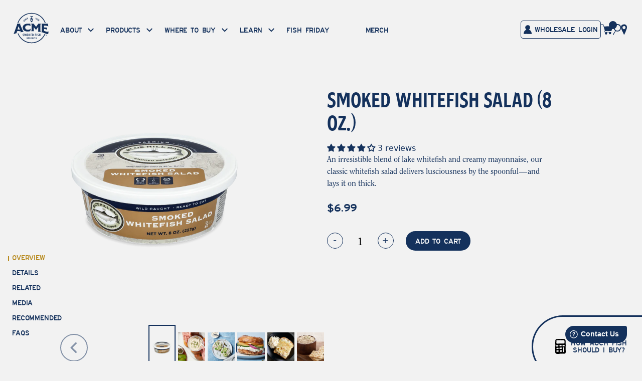

--- FILE ---
content_type: text/html; charset=utf-8
request_url: https://acmesmokedfish.com/products/8-oz-smoked-whitefish-salad
body_size: 59174
content:
<!doctype html>
<html class="no-js" lang="en" data-ng-app="WebsiteApp">
<head>
	
	<script>window.performance && window.performance.mark && window.performance.mark('shopify.content_for_header.start');</script><meta id="shopify-digital-wallet" name="shopify-digital-wallet" content="/68835967262/digital_wallets/dialog">
<meta name="shopify-checkout-api-token" content="ad86f0e184d97058fdf56a070ecc8b89">
<link rel="alternate" type="application/json+oembed" href="https://acmesmokedfish.com/products/8-oz-smoked-whitefish-salad.oembed">
<script async="async" src="/checkouts/internal/preloads.js?locale=en-US"></script>
<link rel="preconnect" href="https://shop.app" crossorigin="anonymous">
<script async="async" src="https://shop.app/checkouts/internal/preloads.js?locale=en-US&shop_id=68835967262" crossorigin="anonymous"></script>
<script id="apple-pay-shop-capabilities" type="application/json">{"shopId":68835967262,"countryCode":"US","currencyCode":"USD","merchantCapabilities":["supports3DS"],"merchantId":"gid:\/\/shopify\/Shop\/68835967262","merchantName":"Acme Smoked Fish","requiredBillingContactFields":["postalAddress","email","phone"],"requiredShippingContactFields":["postalAddress","email","phone"],"shippingType":"shipping","supportedNetworks":["visa","masterCard","amex","discover","elo","jcb"],"total":{"type":"pending","label":"Acme Smoked Fish","amount":"1.00"},"shopifyPaymentsEnabled":true,"supportsSubscriptions":true}</script>
<script id="shopify-features" type="application/json">{"accessToken":"ad86f0e184d97058fdf56a070ecc8b89","betas":["rich-media-storefront-analytics"],"domain":"acmesmokedfish.com","predictiveSearch":true,"shopId":68835967262,"locale":"en"}</script>
<script>var Shopify = Shopify || {};
Shopify.shop = "acmesmokedfish.myshopify.com";
Shopify.locale = "en";
Shopify.currency = {"active":"USD","rate":"1.0"};
Shopify.country = "US";
Shopify.theme = {"name":"acme-shopify\/main","id":139041079582,"schema_name":"MX Shopiy","schema_version":"7.0.1","theme_store_id":null,"role":"main"};
Shopify.theme.handle = "null";
Shopify.theme.style = {"id":null,"handle":null};
Shopify.cdnHost = "acmesmokedfish.com/cdn";
Shopify.routes = Shopify.routes || {};
Shopify.routes.root = "/";</script>
<script type="module">!function(o){(o.Shopify=o.Shopify||{}).modules=!0}(window);</script>
<script>!function(o){function n(){var o=[];function n(){o.push(Array.prototype.slice.apply(arguments))}return n.q=o,n}var t=o.Shopify=o.Shopify||{};t.loadFeatures=n(),t.autoloadFeatures=n()}(window);</script>
<script>
  window.ShopifyPay = window.ShopifyPay || {};
  window.ShopifyPay.apiHost = "shop.app\/pay";
  window.ShopifyPay.redirectState = null;
</script>
<script id="shop-js-analytics" type="application/json">{"pageType":"product"}</script>
<script defer="defer" async type="module" src="//acmesmokedfish.com/cdn/shopifycloud/shop-js/modules/v2/client.init-shop-cart-sync_C5BV16lS.en.esm.js"></script>
<script defer="defer" async type="module" src="//acmesmokedfish.com/cdn/shopifycloud/shop-js/modules/v2/chunk.common_CygWptCX.esm.js"></script>
<script type="module">
  await import("//acmesmokedfish.com/cdn/shopifycloud/shop-js/modules/v2/client.init-shop-cart-sync_C5BV16lS.en.esm.js");
await import("//acmesmokedfish.com/cdn/shopifycloud/shop-js/modules/v2/chunk.common_CygWptCX.esm.js");

  window.Shopify.SignInWithShop?.initShopCartSync?.({"fedCMEnabled":true,"windoidEnabled":true});

</script>
<script>
  window.Shopify = window.Shopify || {};
  if (!window.Shopify.featureAssets) window.Shopify.featureAssets = {};
  window.Shopify.featureAssets['shop-js'] = {"shop-cart-sync":["modules/v2/client.shop-cart-sync_ZFArdW7E.en.esm.js","modules/v2/chunk.common_CygWptCX.esm.js"],"init-fed-cm":["modules/v2/client.init-fed-cm_CmiC4vf6.en.esm.js","modules/v2/chunk.common_CygWptCX.esm.js"],"shop-button":["modules/v2/client.shop-button_tlx5R9nI.en.esm.js","modules/v2/chunk.common_CygWptCX.esm.js"],"shop-cash-offers":["modules/v2/client.shop-cash-offers_DOA2yAJr.en.esm.js","modules/v2/chunk.common_CygWptCX.esm.js","modules/v2/chunk.modal_D71HUcav.esm.js"],"init-windoid":["modules/v2/client.init-windoid_sURxWdc1.en.esm.js","modules/v2/chunk.common_CygWptCX.esm.js"],"shop-toast-manager":["modules/v2/client.shop-toast-manager_ClPi3nE9.en.esm.js","modules/v2/chunk.common_CygWptCX.esm.js"],"init-shop-email-lookup-coordinator":["modules/v2/client.init-shop-email-lookup-coordinator_B8hsDcYM.en.esm.js","modules/v2/chunk.common_CygWptCX.esm.js"],"init-shop-cart-sync":["modules/v2/client.init-shop-cart-sync_C5BV16lS.en.esm.js","modules/v2/chunk.common_CygWptCX.esm.js"],"avatar":["modules/v2/client.avatar_BTnouDA3.en.esm.js"],"pay-button":["modules/v2/client.pay-button_FdsNuTd3.en.esm.js","modules/v2/chunk.common_CygWptCX.esm.js"],"init-customer-accounts":["modules/v2/client.init-customer-accounts_DxDtT_ad.en.esm.js","modules/v2/client.shop-login-button_C5VAVYt1.en.esm.js","modules/v2/chunk.common_CygWptCX.esm.js","modules/v2/chunk.modal_D71HUcav.esm.js"],"init-shop-for-new-customer-accounts":["modules/v2/client.init-shop-for-new-customer-accounts_ChsxoAhi.en.esm.js","modules/v2/client.shop-login-button_C5VAVYt1.en.esm.js","modules/v2/chunk.common_CygWptCX.esm.js","modules/v2/chunk.modal_D71HUcav.esm.js"],"shop-login-button":["modules/v2/client.shop-login-button_C5VAVYt1.en.esm.js","modules/v2/chunk.common_CygWptCX.esm.js","modules/v2/chunk.modal_D71HUcav.esm.js"],"init-customer-accounts-sign-up":["modules/v2/client.init-customer-accounts-sign-up_CPSyQ0Tj.en.esm.js","modules/v2/client.shop-login-button_C5VAVYt1.en.esm.js","modules/v2/chunk.common_CygWptCX.esm.js","modules/v2/chunk.modal_D71HUcav.esm.js"],"shop-follow-button":["modules/v2/client.shop-follow-button_Cva4Ekp9.en.esm.js","modules/v2/chunk.common_CygWptCX.esm.js","modules/v2/chunk.modal_D71HUcav.esm.js"],"checkout-modal":["modules/v2/client.checkout-modal_BPM8l0SH.en.esm.js","modules/v2/chunk.common_CygWptCX.esm.js","modules/v2/chunk.modal_D71HUcav.esm.js"],"lead-capture":["modules/v2/client.lead-capture_Bi8yE_yS.en.esm.js","modules/v2/chunk.common_CygWptCX.esm.js","modules/v2/chunk.modal_D71HUcav.esm.js"],"shop-login":["modules/v2/client.shop-login_D6lNrXab.en.esm.js","modules/v2/chunk.common_CygWptCX.esm.js","modules/v2/chunk.modal_D71HUcav.esm.js"],"payment-terms":["modules/v2/client.payment-terms_CZxnsJam.en.esm.js","modules/v2/chunk.common_CygWptCX.esm.js","modules/v2/chunk.modal_D71HUcav.esm.js"]};
</script>
<script>(function() {
  var isLoaded = false;
  function asyncLoad() {
    if (isLoaded) return;
    isLoaded = true;
    var urls = ["https:\/\/d30as68meiocq0.cloudfront.net\/status.js?shop=acmesmokedfish.myshopify.com","https:\/\/static.klaviyo.com\/onsite\/js\/klaviyo.js?company_id=RCw3QX\u0026shop=acmesmokedfish.myshopify.com","https:\/\/cdn.attn.tv\/acmesmokedfish\/dtag.js?shop=acmesmokedfish.myshopify.com"];
    for (var i = 0; i < urls.length; i++) {
      var s = document.createElement('script');
      s.type = 'text/javascript';
      s.async = true;
      s.src = urls[i];
      var x = document.getElementsByTagName('script')[0];
      x.parentNode.insertBefore(s, x);
    }
  };
  if(window.attachEvent) {
    window.attachEvent('onload', asyncLoad);
  } else {
    window.addEventListener('load', asyncLoad, false);
  }
})();</script>
<script id="__st">var __st={"a":68835967262,"offset":-18000,"reqid":"a9024cdb-2314-4d17-a622-36bdf75237e4-1768618306","pageurl":"acmesmokedfish.com\/products\/8-oz-smoked-whitefish-salad","u":"b9786790cffe","p":"product","rtyp":"product","rid":8472444502302};</script>
<script>window.ShopifyPaypalV4VisibilityTracking = true;</script>
<script id="captcha-bootstrap">!function(){'use strict';const t='contact',e='account',n='new_comment',o=[[t,t],['blogs',n],['comments',n],[t,'customer']],c=[[e,'customer_login'],[e,'guest_login'],[e,'recover_customer_password'],[e,'create_customer']],r=t=>t.map((([t,e])=>`form[action*='/${t}']:not([data-nocaptcha='true']) input[name='form_type'][value='${e}']`)).join(','),a=t=>()=>t?[...document.querySelectorAll(t)].map((t=>t.form)):[];function s(){const t=[...o],e=r(t);return a(e)}const i='password',u='form_key',d=['recaptcha-v3-token','g-recaptcha-response','h-captcha-response',i],f=()=>{try{return window.sessionStorage}catch{return}},m='__shopify_v',_=t=>t.elements[u];function p(t,e,n=!1){try{const o=window.sessionStorage,c=JSON.parse(o.getItem(e)),{data:r}=function(t){const{data:e,action:n}=t;return t[m]||n?{data:e,action:n}:{data:t,action:n}}(c);for(const[e,n]of Object.entries(r))t.elements[e]&&(t.elements[e].value=n);n&&o.removeItem(e)}catch(o){console.error('form repopulation failed',{error:o})}}const l='form_type',E='cptcha';function T(t){t.dataset[E]=!0}const w=window,h=w.document,L='Shopify',v='ce_forms',y='captcha';let A=!1;((t,e)=>{const n=(g='f06e6c50-85a8-45c8-87d0-21a2b65856fe',I='https://cdn.shopify.com/shopifycloud/storefront-forms-hcaptcha/ce_storefront_forms_captcha_hcaptcha.v1.5.2.iife.js',D={infoText:'Protected by hCaptcha',privacyText:'Privacy',termsText:'Terms'},(t,e,n)=>{const o=w[L][v],c=o.bindForm;if(c)return c(t,g,e,D).then(n);var r;o.q.push([[t,g,e,D],n]),r=I,A||(h.body.append(Object.assign(h.createElement('script'),{id:'captcha-provider',async:!0,src:r})),A=!0)});var g,I,D;w[L]=w[L]||{},w[L][v]=w[L][v]||{},w[L][v].q=[],w[L][y]=w[L][y]||{},w[L][y].protect=function(t,e){n(t,void 0,e),T(t)},Object.freeze(w[L][y]),function(t,e,n,w,h,L){const[v,y,A,g]=function(t,e,n){const i=e?o:[],u=t?c:[],d=[...i,...u],f=r(d),m=r(i),_=r(d.filter((([t,e])=>n.includes(e))));return[a(f),a(m),a(_),s()]}(w,h,L),I=t=>{const e=t.target;return e instanceof HTMLFormElement?e:e&&e.form},D=t=>v().includes(t);t.addEventListener('submit',(t=>{const e=I(t);if(!e)return;const n=D(e)&&!e.dataset.hcaptchaBound&&!e.dataset.recaptchaBound,o=_(e),c=g().includes(e)&&(!o||!o.value);(n||c)&&t.preventDefault(),c&&!n&&(function(t){try{if(!f())return;!function(t){const e=f();if(!e)return;const n=_(t);if(!n)return;const o=n.value;o&&e.removeItem(o)}(t);const e=Array.from(Array(32),(()=>Math.random().toString(36)[2])).join('');!function(t,e){_(t)||t.append(Object.assign(document.createElement('input'),{type:'hidden',name:u})),t.elements[u].value=e}(t,e),function(t,e){const n=f();if(!n)return;const o=[...t.querySelectorAll(`input[type='${i}']`)].map((({name:t})=>t)),c=[...d,...o],r={};for(const[a,s]of new FormData(t).entries())c.includes(a)||(r[a]=s);n.setItem(e,JSON.stringify({[m]:1,action:t.action,data:r}))}(t,e)}catch(e){console.error('failed to persist form',e)}}(e),e.submit())}));const S=(t,e)=>{t&&!t.dataset[E]&&(n(t,e.some((e=>e===t))),T(t))};for(const o of['focusin','change'])t.addEventListener(o,(t=>{const e=I(t);D(e)&&S(e,y())}));const B=e.get('form_key'),M=e.get(l),P=B&&M;t.addEventListener('DOMContentLoaded',(()=>{const t=y();if(P)for(const e of t)e.elements[l].value===M&&p(e,B);[...new Set([...A(),...v().filter((t=>'true'===t.dataset.shopifyCaptcha))])].forEach((e=>S(e,t)))}))}(h,new URLSearchParams(w.location.search),n,t,e,['guest_login'])})(!0,!0)}();</script>
<script integrity="sha256-4kQ18oKyAcykRKYeNunJcIwy7WH5gtpwJnB7kiuLZ1E=" data-source-attribution="shopify.loadfeatures" defer="defer" src="//acmesmokedfish.com/cdn/shopifycloud/storefront/assets/storefront/load_feature-a0a9edcb.js" crossorigin="anonymous"></script>
<script crossorigin="anonymous" defer="defer" src="//acmesmokedfish.com/cdn/shopifycloud/storefront/assets/shopify_pay/storefront-65b4c6d7.js?v=20250812"></script>
<script data-source-attribution="shopify.dynamic_checkout.dynamic.init">var Shopify=Shopify||{};Shopify.PaymentButton=Shopify.PaymentButton||{isStorefrontPortableWallets:!0,init:function(){window.Shopify.PaymentButton.init=function(){};var t=document.createElement("script");t.src="https://acmesmokedfish.com/cdn/shopifycloud/portable-wallets/latest/portable-wallets.en.js",t.type="module",document.head.appendChild(t)}};
</script>
<script data-source-attribution="shopify.dynamic_checkout.buyer_consent">
  function portableWalletsHideBuyerConsent(e){var t=document.getElementById("shopify-buyer-consent"),n=document.getElementById("shopify-subscription-policy-button");t&&n&&(t.classList.add("hidden"),t.setAttribute("aria-hidden","true"),n.removeEventListener("click",e))}function portableWalletsShowBuyerConsent(e){var t=document.getElementById("shopify-buyer-consent"),n=document.getElementById("shopify-subscription-policy-button");t&&n&&(t.classList.remove("hidden"),t.removeAttribute("aria-hidden"),n.addEventListener("click",e))}window.Shopify?.PaymentButton&&(window.Shopify.PaymentButton.hideBuyerConsent=portableWalletsHideBuyerConsent,window.Shopify.PaymentButton.showBuyerConsent=portableWalletsShowBuyerConsent);
</script>
<script data-source-attribution="shopify.dynamic_checkout.cart.bootstrap">document.addEventListener("DOMContentLoaded",(function(){function t(){return document.querySelector("shopify-accelerated-checkout-cart, shopify-accelerated-checkout")}if(t())Shopify.PaymentButton.init();else{new MutationObserver((function(e,n){t()&&(Shopify.PaymentButton.init(),n.disconnect())})).observe(document.body,{childList:!0,subtree:!0})}}));
</script>
<script id='scb4127' type='text/javascript' async='' src='https://acmesmokedfish.com/cdn/shopifycloud/privacy-banner/storefront-banner.js'></script><link id="shopify-accelerated-checkout-styles" rel="stylesheet" media="screen" href="https://acmesmokedfish.com/cdn/shopifycloud/portable-wallets/latest/accelerated-checkout-backwards-compat.css" crossorigin="anonymous">
<style id="shopify-accelerated-checkout-cart">
        #shopify-buyer-consent {
  margin-top: 1em;
  display: inline-block;
  width: 100%;
}

#shopify-buyer-consent.hidden {
  display: none;
}

#shopify-subscription-policy-button {
  background: none;
  border: none;
  padding: 0;
  text-decoration: underline;
  font-size: inherit;
  cursor: pointer;
}

#shopify-subscription-policy-button::before {
  box-shadow: none;
}

      </style>

<script>window.performance && window.performance.mark && window.performance.mark('shopify.content_for_header.end');</script>
<meta charset="utf-8">
<meta http-equiv="X-UA-Compatible" content="IE=edge,chrome=1">
<meta name="viewport" content="width=device-width,initial-scale=1">
<meta name="theme-color" content="">
<link rel="canonical" href="https://acmesmokedfish.com/products/8-oz-smoked-whitefish-salad">

<meta name="google-site-verification" content="Nk1Ems_uObIuVwvu9kNubmsJWBZqhZpZJZ-jc2gARrY" />

<!-- Icons -->
<link rel="apple-touch-icon" sizes="180x180" href="//acmesmokedfish.com/cdn/shop/t/2/assets/apple-touch-icon.png?v=142657073974661754281692121961">
<link rel="shortcut icon" href="//acmesmokedfish.com/cdn/shop/t/2/assets/favicon-32x32.png?v=64435114498541388961692121952" type="image/png">
<link rel="icon" type="image/png" sizes="32x32" href="//acmesmokedfish.com/cdn/shop/t/2/assets/favicon-32x32.png?v=64435114498541388961692121952">
<link rel="icon" type="image/png" sizes="16x16" href="//acmesmokedfish.com/cdn/shop/t/2/assets/favicon-16x16.png?v=119356310994153523941692121958">
<link rel="mask-icon" href="//acmesmokedfish.com/cdn/shop/t/2/assets/safari-pinned-tab.svg?41318" color="#5bbad5">
<meta name="msapplication-TileColor" content="#da532c">
<meta name="theme-color" content="#ffffff">




<title>Smoked Whitefish Salad (8 oz.) - Acme Smoked Fish</title>
<meta name="description" content="An irresistible blend of lake whitefish and creamy mayonnaise, our classic whitefish salad delivers lusciousness by the spoonful—and lays it on thick.">


<meta property="og:site_name" content="Acme Smoked Fish">
<meta property="og:url" content="https://acmesmokedfish.com/products/8-oz-smoked-whitefish-salad">
<meta property="og:title" content="Smoked Whitefish Salad (8 oz.) - Acme Smoked Fish">
<meta property="og:type" content="product">
<meta property="og:description" content="An irresistible blend of lake whitefish and creamy mayonnaise, our classic whitefish salad delivers lusciousness by the spoonful—and lays it on thick.">

  <meta property="og:price:amount" content="6.99">
  <meta property="og:price:currency" content="USD">

<meta property="og:image" content="http://acmesmokedfish.com/cdn/shop/files/4602B-BHB-8oz-SmokedWhitefishSalad-01-Front_1_589e5f78-b357-4130-af38-d6f954bb5cc8_1200x1200.png?v=1688668256"><meta property="og:image" content="http://acmesmokedfish.com/cdn/shop/files/acme-occasions-occasion-bagel-brunch_7e25cd65-c7f6-40fe-961c-765e23f7a139_1200x1200.jpg?v=1688668256"><meta property="og:image" content="http://acmesmokedfish.com/cdn/shop/files/whitefish-salad-bagel-sandwich-3_3585a07d-2829-4ea6-8ef1-18800f55bc54_1200x1200.jpg?v=1688668256">
<meta property="og:image:secure_url" content="https://acmesmokedfish.com/cdn/shop/files/4602B-BHB-8oz-SmokedWhitefishSalad-01-Front_1_589e5f78-b357-4130-af38-d6f954bb5cc8_1200x1200.png?v=1688668256"><meta property="og:image:secure_url" content="https://acmesmokedfish.com/cdn/shop/files/acme-occasions-occasion-bagel-brunch_7e25cd65-c7f6-40fe-961c-765e23f7a139_1200x1200.jpg?v=1688668256"><meta property="og:image:secure_url" content="https://acmesmokedfish.com/cdn/shop/files/whitefish-salad-bagel-sandwich-3_3585a07d-2829-4ea6-8ef1-18800f55bc54_1200x1200.jpg?v=1688668256">


  <meta name="twitter:site" content="@acmesmokedfish?lang=en">

<meta name="twitter:card" content="summary_large_image">
<meta name="twitter:title" content="Smoked Whitefish Salad (8 oz.) - Acme Smoked Fish">
<meta name="twitter:description" content="An irresistible blend of lake whitefish and creamy mayonnaise, our classic whitefish salad delivers lusciousness by the spoonful—and lays it on thick.">

    <!---JSON SCHEMA --->
  <script type="application/ld+json">
    {
      "@context": "http://schema.org",
      "@type": "Organization",
      "name": "Acme Smoked Fish",
      "image": "//acmesmokedfish.com/cdn/shopifycloud/storefront/assets/no-image-100-2a702f30_small.gif",
      "url": "https://acmesmokedfish.com",
      "contactPoint": [{
        "@type": "ContactPoint",
        "telephone": "+7183838585",
        "contactType": "customer service",
        "email": "info@acmesmokedfish.com",
        "areaServed": [
          "Nationwide"
        ],
        "contactOption": [
          "TollFree"
        ],
        "availableLanguage": [
          "English"
        ]
      }],
      "sameAs": [
        "https://www.pinterest.com/acmesmokedfish/",
        "https://www.facebook.com/acmesmokedfish/",
        "https://twitter.com/acmesmokedfish?lang=en",
        "https://www.instagram.com/acmesmokedfish/?hl=en",
        "https://www.tiktok.com/@acmesmokedfish"
      ]
    }
  </script>
<script type=application/ld+json>
    {
        "@context": "http://schema.org",
        "@type":  "WebSite",
        "url": "https://acmesmokedfish.com",
        "potentialAction": {
            "@type": "SearchAction",
            "target": "https://acmesmokedfish.com/search?keyword={search_term_string}",
            "query-input": "required name=search_term_string"
        }
    }
    </script><!---JSON SCHEMA ProfessionalService--->
<script type="application/json">
    {
      "@context": "http://schema.org",
      "@type": "ProfessionalService",
      "name": "Acme Smoked Fish",
      "image": "https://acmesmokedfish.com/cdn/shopifycloud/storefront/assets/no-image-100-2a702f30_small.gif",
      "url": "https://acmesmokedfish.com",
      "description": "An irresistible blend of lake whitefish and creamy mayonnaise, our classic whitefish salad delivers lusciousness by the spoonful—and lays it on thick.",
      "telephone": "7183838585",
      "priceRange": "$",
      "hasMap": "https://www.google.com/maps/d/u/0/viewer?ie=UTF8&oe=UTF8&msa=0&mid=1Lfa0VkE_zTRoKqk_jBDNkVfdZgQ&ll=40.726169000000006%2C-73.95678500000001&z=17",
      "sameAs": [
        "https://www.pinterest.com/acmesmokedfish/",
        "https://www.facebook.com/acmesmokedfish/",
        "https://twitter.com/acmesmokedfish?lang=en",
        "https://www.instagram.com/acmesmokedfish/?hl=en",
        "https://www.tiktok.com/@acmesmokedfish"
      ],
      "address": {
        "@type": "PostalAddress",
        "streetAddress": "30 Gem St",
        "addressLocality": "Brooklyn",
        "postalCode": "11222",
        "addressCountry": "US",
        "addressRegion": "NY"
      },
      "location": {
        "@type": "Place",
        "geo": {
          "@type": "GeoCircle",
          "geoRadius": "50",
          "geoMidpoint": {
            "@type": "GeoCoordinates",
            "latitude": "40.725410",
            "longitude": "-73.956610"
          }
        }
      }
    }
  </script><!---JSON SCHEMA SiteNavigationElement--->
<script type="application/json">
    {
    "@context": "http://schema.org",
    "@type": "SiteNavigationElement",
    "url": "https://acmesmokedfish.com"
    }
  </script><!---JSON SCHEMA BreadcrumbList--->
<script type="application/json">
    {
        "@context":"http://schema.org",
        "@type":"BreadcrumbList",
        "@id":"https://acmesmokedfish.com",
        "itemListElement":[
            {
                "@type":"ListItem",
                "position":1,
                "item":{
                    "@id":"Home",
                    "url":"https://acmesmokedfish.com",
                    "name":"Home"
                }
            }
    
            
                
    
            
    
                    
                            ,
                                {
                                    "@type":"ListItem",
                                    "position":3,
                                    "item":{
                                        "@id":"Smoked Whitefish Salad (8 oz.)",
                                            "url":"https://acmesmokedfish.com//products/8-oz-smoked-whitefish-salad",
                                            "name":"Smoked Whitefish Salad (8 oz.)"
                                    }
                                }
                    
    
            ]
        }
    </script><script type="application/json">
    {
      "@context": "https://schema.org",
      "@type": "Product",
      "name": "Smoked Whitefish Salad (8 oz.)",
      "brand": {"@type": "Brand","name": "Acme Smoked Fish"},
      "sku": "",
      "mpn": "",
      "description": "An irresistible blend of lake whitefish and creamy mayonnaise, our classic whitefish salad delivers lusciousness by the spoonful—and lays it on thick.",
      "url": "https://acmesmokedfish.com/products/8-oz-smoked-whitefish-salad","image": "https://acmesmokedfish.com/cdn/shop/files/4602B-BHB-8oz-SmokedWhitefishSalad-01-Front_1_589e5f78-b357-4130-af38-d6f954bb5cc8_2560x.png?v=1688668256","itemCondition": "https://schema.org/NewCondition",
      "offers": [{
            "@type": "Offer","price": "6.99","priceCurrency": "USD",
            "itemCondition": "https://schema.org/NewCondition",
            "url": "https://acmesmokedfish.com/products/8-oz-smoked-whitefish-salad?variant=45707771937054",
            "sku": "",
            "mpn": "",
            "availability" : "https://schema.org/InStock",
            "priceValidUntil": "2026-02-15","gtin14": ""}]}
  </script>

  <!--END JSON SCHEMA MARKUP--> 


  <!-- /snippets/header-meta.liquid -->

	<link href="//acmesmokedfish.com/cdn/shop/t/2/assets/screen.css?v=103954328899609187811721757354" rel="stylesheet" type="text/css" media="all" />	
	<link href="//acmesmokedfish.com/cdn/shop/t/2/assets/print.css?v=116992831283259223731679613774" rel="stylesheet" type="text/css" media="all" />	
	<script src="//acmesmokedfish.com/cdn/shopifycloud/storefront/assets/themes_support/option_selection-b017cd28.js" type="text/javascript"></script>
	
  <script>
      var Shopify = Shopify || {};
      Shopify.theme = Shopify.theme || {};      
      Shopify.theme.cartOnLoad = {"note":null,"attributes":{},"original_total_price":0,"total_price":0,"total_discount":0,"total_weight":0.0,"item_count":0,"items":[],"requires_shipping":false,"currency":"USD","items_subtotal_price":0,"cart_level_discount_applications":[],"checkout_charge_amount":0};
      document.documentElement.className = document.documentElement.className.replace('no-js', 'js');
  </script>


	<style>
		body.password-protected section:not(.password-protection){
			display:none;
		}
	</style>
  <!-- Google Tag Manager -->
<script>(function(w,d,s,l,i){w[l]=w[l]||[];w[l].push({'gtm.start':
new Date().getTime(),event:'gtm.js'});var f=d.getElementsByTagName(s)[0],
j=d.createElement(s),dl=l!='dataLayer'?'&l='+l:'';j.async=true;j.src=
'https://www.googletagmanager.com/gtm.js?id='+i+dl;f.parentNode.insertBefore(j,f);
})(window,document,'script','dataLayer','GTM-WS63W24');</script>
<!-- End Google Tag Manager -->

  <meta name="google-site-verification" content="gnXm4j8YmBXUP5FrjgOqv8T-zSid_q6s_cXAJwS7pdg" />
  <!-- Hotjar Tracking Code for https://acmesmokedfish.com/ -->
<script>
    (function(h,o,t,j,a,r){
        h.hj=h.hj||function(){(h.hj.q=h.hj.q||[]).push(arguments)};
        h._hjSettings={hjid:3795316,hjsv:6};
        a=o.getElementsByTagName('head')[0];
        r=o.createElement('script');r.async=1;
        r.src=t+h._hjSettings.hjid+j+h._hjSettings.hjsv;
        a.appendChild(r);
    })(window,document,'https://static.hotjar.com/c/hotjar-','.js?sv=');
</script>
<!-- BEGIN app block: shopify://apps/klaviyo-email-marketing-sms/blocks/klaviyo-onsite-embed/2632fe16-c075-4321-a88b-50b567f42507 -->












  <script async src="https://static.klaviyo.com/onsite/js/RCw3QX/klaviyo.js?company_id=RCw3QX"></script>
  <script>!function(){if(!window.klaviyo){window._klOnsite=window._klOnsite||[];try{window.klaviyo=new Proxy({},{get:function(n,i){return"push"===i?function(){var n;(n=window._klOnsite).push.apply(n,arguments)}:function(){for(var n=arguments.length,o=new Array(n),w=0;w<n;w++)o[w]=arguments[w];var t="function"==typeof o[o.length-1]?o.pop():void 0,e=new Promise((function(n){window._klOnsite.push([i].concat(o,[function(i){t&&t(i),n(i)}]))}));return e}}})}catch(n){window.klaviyo=window.klaviyo||[],window.klaviyo.push=function(){var n;(n=window._klOnsite).push.apply(n,arguments)}}}}();</script>

  
    <script id="viewed_product">
      if (item == null) {
        var _learnq = _learnq || [];

        var MetafieldReviews = null
        var MetafieldYotpoRating = null
        var MetafieldYotpoCount = null
        var MetafieldLooxRating = null
        var MetafieldLooxCount = null
        var okendoProduct = null
        var okendoProductReviewCount = null
        var okendoProductReviewAverageValue = null
        try {
          // The following fields are used for Customer Hub recently viewed in order to add reviews.
          // This information is not part of __kla_viewed. Instead, it is part of __kla_viewed_reviewed_items
          MetafieldReviews = {"rating":{"scale_min":"1.0","scale_max":"5.0","value":"4.0"},"rating_count":3};
          MetafieldYotpoRating = null
          MetafieldYotpoCount = null
          MetafieldLooxRating = null
          MetafieldLooxCount = null

          okendoProduct = null
          // If the okendo metafield is not legacy, it will error, which then requires the new json formatted data
          if (okendoProduct && 'error' in okendoProduct) {
            okendoProduct = null
          }
          okendoProductReviewCount = okendoProduct ? okendoProduct.reviewCount : null
          okendoProductReviewAverageValue = okendoProduct ? okendoProduct.reviewAverageValue : null
        } catch (error) {
          console.error('Error in Klaviyo onsite reviews tracking:', error);
        }

        var item = {
          Name: "Smoked Whitefish Salad (8 oz.)",
          ProductID: 8472444502302,
          Categories: ["All Fish Friday Products"],
          ImageURL: "https://acmesmokedfish.com/cdn/shop/files/4602B-BHB-8oz-SmokedWhitefishSalad-01-Front_1_589e5f78-b357-4130-af38-d6f954bb5cc8_grande.png?v=1688668256",
          URL: "https://acmesmokedfish.com/products/8-oz-smoked-whitefish-salad",
          Brand: "Acme Smoked Fish",
          Price: "$6.99",
          Value: "6.99",
          CompareAtPrice: "$0.00"
        };
        _learnq.push(['track', 'Viewed Product', item]);
        _learnq.push(['trackViewedItem', {
          Title: item.Name,
          ItemId: item.ProductID,
          Categories: item.Categories,
          ImageUrl: item.ImageURL,
          Url: item.URL,
          Metadata: {
            Brand: item.Brand,
            Price: item.Price,
            Value: item.Value,
            CompareAtPrice: item.CompareAtPrice
          },
          metafields:{
            reviews: MetafieldReviews,
            yotpo:{
              rating: MetafieldYotpoRating,
              count: MetafieldYotpoCount,
            },
            loox:{
              rating: MetafieldLooxRating,
              count: MetafieldLooxCount,
            },
            okendo: {
              rating: okendoProductReviewAverageValue,
              count: okendoProductReviewCount,
            }
          }
        }]);
      }
    </script>
  




  <script>
    window.klaviyoReviewsProductDesignMode = false
  </script>







<!-- END app block --><!-- BEGIN app block: shopify://apps/judge-me-reviews/blocks/judgeme_core/61ccd3b1-a9f2-4160-9fe9-4fec8413e5d8 --><!-- Start of Judge.me Core -->






<link rel="dns-prefetch" href="https://cdnwidget.judge.me">
<link rel="dns-prefetch" href="https://cdn.judge.me">
<link rel="dns-prefetch" href="https://cdn1.judge.me">
<link rel="dns-prefetch" href="https://api.judge.me">

<script data-cfasync='false' class='jdgm-settings-script'>window.jdgmSettings={"pagination":5,"disable_web_reviews":false,"badge_no_review_text":"No reviews","badge_n_reviews_text":"{{ n }} review/reviews","hide_badge_preview_if_no_reviews":true,"badge_hide_text":false,"enforce_center_preview_badge":false,"widget_title":"Customer Reviews","widget_open_form_text":"Write a review","widget_close_form_text":"Cancel review","widget_refresh_page_text":"Refresh page","widget_summary_text":"Based on {{ number_of_reviews }} review/reviews","widget_no_review_text":"Be the first to write a review","widget_name_field_text":"Display name","widget_verified_name_field_text":"Verified Name (public)","widget_name_placeholder_text":"Display name","widget_required_field_error_text":"This field is required.","widget_email_field_text":"Email address","widget_verified_email_field_text":"Verified Email (private, can not be edited)","widget_email_placeholder_text":"Your email address","widget_email_field_error_text":"Please enter a valid email address.","widget_rating_field_text":"Rating","widget_review_title_field_text":"Review Title","widget_review_title_placeholder_text":"Give your review a title","widget_review_body_field_text":"Review content","widget_review_body_placeholder_text":"Start writing here...","widget_pictures_field_text":"Picture/Video (optional)","widget_submit_review_text":"Submit Review","widget_submit_verified_review_text":"Submit Verified Review","widget_submit_success_msg_with_auto_publish":"Thank you! Please refresh the page in a few moments to see your review. You can remove or edit your review by logging into \u003ca href='https://judge.me/login' target='_blank' rel='nofollow noopener'\u003eJudge.me\u003c/a\u003e","widget_submit_success_msg_no_auto_publish":"Thank you! Your review will be published as soon as it is approved by the shop admin. You can remove or edit your review by logging into \u003ca href='https://judge.me/login' target='_blank' rel='nofollow noopener'\u003eJudge.me\u003c/a\u003e","widget_show_default_reviews_out_of_total_text":"Showing {{ n_reviews_shown }} out of {{ n_reviews }} reviews.","widget_show_all_link_text":"Show all","widget_show_less_link_text":"Show less","widget_author_said_text":"{{ reviewer_name }} said:","widget_days_text":"{{ n }} days ago","widget_weeks_text":"{{ n }} week/weeks ago","widget_months_text":"{{ n }} month/months ago","widget_years_text":"{{ n }} year/years ago","widget_yesterday_text":"Yesterday","widget_today_text":"Today","widget_replied_text":"\u003e\u003e {{ shop_name }} replied:","widget_read_more_text":"Read more","widget_reviewer_name_as_initial":"","widget_rating_filter_color":"#fbcd0a","widget_rating_filter_see_all_text":"See all reviews","widget_sorting_most_recent_text":"Most Recent","widget_sorting_highest_rating_text":"Highest Rating","widget_sorting_lowest_rating_text":"Lowest Rating","widget_sorting_with_pictures_text":"Only Pictures","widget_sorting_most_helpful_text":"Most Helpful","widget_open_question_form_text":"Ask a question","widget_reviews_subtab_text":"Reviews","widget_questions_subtab_text":"Questions","widget_question_label_text":"Question","widget_answer_label_text":"Answer","widget_question_placeholder_text":"Write your question here","widget_submit_question_text":"Submit Question","widget_question_submit_success_text":"Thank you for your question! We will notify you once it gets answered.","verified_badge_text":"Verified","verified_badge_bg_color":"","verified_badge_text_color":"","verified_badge_placement":"left-of-reviewer-name","widget_review_max_height":"","widget_hide_border":false,"widget_social_share":false,"widget_thumb":false,"widget_review_location_show":false,"widget_location_format":"","all_reviews_include_out_of_store_products":true,"all_reviews_out_of_store_text":"(out of store)","all_reviews_pagination":100,"all_reviews_product_name_prefix_text":"about","enable_review_pictures":true,"enable_question_anwser":false,"widget_theme":"default","review_date_format":"mm/dd/yyyy","default_sort_method":"most-recent","widget_product_reviews_subtab_text":"Product Reviews","widget_shop_reviews_subtab_text":"Shop Reviews","widget_other_products_reviews_text":"Reviews for other products","widget_store_reviews_subtab_text":"Store reviews","widget_no_store_reviews_text":"This store hasn't received any reviews yet","widget_web_restriction_product_reviews_text":"This product hasn't received any reviews yet","widget_no_items_text":"No items found","widget_show_more_text":"Show more","widget_write_a_store_review_text":"Write a Store Review","widget_other_languages_heading":"Reviews in Other Languages","widget_translate_review_text":"Translate review to {{ language }}","widget_translating_review_text":"Translating...","widget_show_original_translation_text":"Show original ({{ language }})","widget_translate_review_failed_text":"Review couldn't be translated.","widget_translate_review_retry_text":"Retry","widget_translate_review_try_again_later_text":"Try again later","show_product_url_for_grouped_product":false,"widget_sorting_pictures_first_text":"Pictures First","show_pictures_on_all_rev_page_mobile":false,"show_pictures_on_all_rev_page_desktop":false,"floating_tab_hide_mobile_install_preference":false,"floating_tab_button_name":"★ Reviews","floating_tab_title":"Let customers speak for us","floating_tab_button_color":"","floating_tab_button_background_color":"","floating_tab_url":"","floating_tab_url_enabled":false,"floating_tab_tab_style":"text","all_reviews_text_badge_text":"Customers rate us {{ shop.metafields.judgeme.all_reviews_rating | round: 1 }}/5 based on {{ shop.metafields.judgeme.all_reviews_count }} reviews.","all_reviews_text_badge_text_branded_style":"{{ shop.metafields.judgeme.all_reviews_rating | round: 1 }} out of 5 stars based on {{ shop.metafields.judgeme.all_reviews_count }} reviews","is_all_reviews_text_badge_a_link":false,"show_stars_for_all_reviews_text_badge":false,"all_reviews_text_badge_url":"","all_reviews_text_style":"branded","all_reviews_text_color_style":"judgeme_brand_color","all_reviews_text_color":"#108474","all_reviews_text_show_jm_brand":true,"featured_carousel_show_header":true,"featured_carousel_title":"Let customers speak for us","testimonials_carousel_title":"Customers are saying","videos_carousel_title":"Real customer stories","cards_carousel_title":"Customers are saying","featured_carousel_count_text":"from {{ n }} reviews","featured_carousel_add_link_to_all_reviews_page":false,"featured_carousel_url":"","featured_carousel_show_images":true,"featured_carousel_autoslide_interval":5,"featured_carousel_arrows_on_the_sides":false,"featured_carousel_height":250,"featured_carousel_width":80,"featured_carousel_image_size":0,"featured_carousel_image_height":250,"featured_carousel_arrow_color":"#eeeeee","verified_count_badge_style":"branded","verified_count_badge_orientation":"horizontal","verified_count_badge_color_style":"judgeme_brand_color","verified_count_badge_color":"#108474","is_verified_count_badge_a_link":false,"verified_count_badge_url":"","verified_count_badge_show_jm_brand":true,"widget_rating_preset_default":5,"widget_first_sub_tab":"product-reviews","widget_show_histogram":true,"widget_histogram_use_custom_color":false,"widget_pagination_use_custom_color":false,"widget_star_use_custom_color":false,"widget_verified_badge_use_custom_color":false,"widget_write_review_use_custom_color":false,"picture_reminder_submit_button":"Upload Pictures","enable_review_videos":false,"mute_video_by_default":false,"widget_sorting_videos_first_text":"Videos First","widget_review_pending_text":"Pending","featured_carousel_items_for_large_screen":3,"social_share_options_order":"Facebook,Twitter","remove_microdata_snippet":false,"disable_json_ld":false,"enable_json_ld_products":false,"preview_badge_show_question_text":false,"preview_badge_no_question_text":"No questions","preview_badge_n_question_text":"{{ number_of_questions }} question/questions","qa_badge_show_icon":false,"qa_badge_position":"same-row","remove_judgeme_branding":false,"widget_add_search_bar":false,"widget_search_bar_placeholder":"Search","widget_sorting_verified_only_text":"Verified only","featured_carousel_theme":"default","featured_carousel_show_rating":true,"featured_carousel_show_title":true,"featured_carousel_show_body":true,"featured_carousel_show_date":false,"featured_carousel_show_reviewer":true,"featured_carousel_show_product":false,"featured_carousel_header_background_color":"#108474","featured_carousel_header_text_color":"#ffffff","featured_carousel_name_product_separator":"reviewed","featured_carousel_full_star_background":"#108474","featured_carousel_empty_star_background":"#dadada","featured_carousel_vertical_theme_background":"#f9fafb","featured_carousel_verified_badge_enable":true,"featured_carousel_verified_badge_color":"#108474","featured_carousel_border_style":"round","featured_carousel_review_line_length_limit":3,"featured_carousel_more_reviews_button_text":"Read more reviews","featured_carousel_view_product_button_text":"View product","all_reviews_page_load_reviews_on":"scroll","all_reviews_page_load_more_text":"Load More Reviews","disable_fb_tab_reviews":false,"enable_ajax_cdn_cache":false,"widget_advanced_speed_features":5,"widget_public_name_text":"displayed publicly like","default_reviewer_name":"John Smith","default_reviewer_name_has_non_latin":true,"widget_reviewer_anonymous":"Anonymous","medals_widget_title":"Judge.me Review Medals","medals_widget_background_color":"#f9fafb","medals_widget_position":"footer_all_pages","medals_widget_border_color":"#f9fafb","medals_widget_verified_text_position":"left","medals_widget_use_monochromatic_version":false,"medals_widget_elements_color":"#108474","show_reviewer_avatar":true,"widget_invalid_yt_video_url_error_text":"Not a YouTube video URL","widget_max_length_field_error_text":"Please enter no more than {0} characters.","widget_show_country_flag":false,"widget_show_collected_via_shop_app":true,"widget_verified_by_shop_badge_style":"light","widget_verified_by_shop_text":"Verified by Shop","widget_show_photo_gallery":false,"widget_load_with_code_splitting":true,"widget_ugc_install_preference":false,"widget_ugc_title":"Made by us, Shared by you","widget_ugc_subtitle":"Tag us to see your picture featured in our page","widget_ugc_arrows_color":"#ffffff","widget_ugc_primary_button_text":"Buy Now","widget_ugc_primary_button_background_color":"#108474","widget_ugc_primary_button_text_color":"#ffffff","widget_ugc_primary_button_border_width":"0","widget_ugc_primary_button_border_style":"none","widget_ugc_primary_button_border_color":"#108474","widget_ugc_primary_button_border_radius":"25","widget_ugc_secondary_button_text":"Load More","widget_ugc_secondary_button_background_color":"#ffffff","widget_ugc_secondary_button_text_color":"#108474","widget_ugc_secondary_button_border_width":"2","widget_ugc_secondary_button_border_style":"solid","widget_ugc_secondary_button_border_color":"#108474","widget_ugc_secondary_button_border_radius":"25","widget_ugc_reviews_button_text":"View Reviews","widget_ugc_reviews_button_background_color":"#ffffff","widget_ugc_reviews_button_text_color":"#108474","widget_ugc_reviews_button_border_width":"2","widget_ugc_reviews_button_border_style":"solid","widget_ugc_reviews_button_border_color":"#108474","widget_ugc_reviews_button_border_radius":"25","widget_ugc_reviews_button_link_to":"judgeme-reviews-page","widget_ugc_show_post_date":true,"widget_ugc_max_width":"800","widget_rating_metafield_value_type":true,"widget_primary_color":"#14315C","widget_enable_secondary_color":false,"widget_secondary_color":"#edf5f5","widget_summary_average_rating_text":"{{ average_rating }} out of 5","widget_media_grid_title":"Customer photos \u0026 videos","widget_media_grid_see_more_text":"See more","widget_round_style":false,"widget_show_product_medals":true,"widget_verified_by_judgeme_text":"Verified by Judge.me","widget_show_store_medals":true,"widget_verified_by_judgeme_text_in_store_medals":"Verified by Judge.me","widget_media_field_exceed_quantity_message":"Sorry, we can only accept {{ max_media }} for one review.","widget_media_field_exceed_limit_message":"{{ file_name }} is too large, please select a {{ media_type }} less than {{ size_limit }}MB.","widget_review_submitted_text":"Review Submitted!","widget_question_submitted_text":"Question Submitted!","widget_close_form_text_question":"Cancel","widget_write_your_answer_here_text":"Write your answer here","widget_enabled_branded_link":true,"widget_show_collected_by_judgeme":true,"widget_reviewer_name_color":"","widget_write_review_text_color":"","widget_write_review_bg_color":"","widget_collected_by_judgeme_text":"collected by Judge.me","widget_pagination_type":"standard","widget_load_more_text":"Load More","widget_load_more_color":"#108474","widget_full_review_text":"Full Review","widget_read_more_reviews_text":"Read More Reviews","widget_read_questions_text":"Read Questions","widget_questions_and_answers_text":"Questions \u0026 Answers","widget_verified_by_text":"Verified by","widget_verified_text":"Verified","widget_number_of_reviews_text":"{{ number_of_reviews }} reviews","widget_back_button_text":"Back","widget_next_button_text":"Next","widget_custom_forms_filter_button":"Filters","custom_forms_style":"horizontal","widget_show_review_information":false,"how_reviews_are_collected":"How reviews are collected?","widget_show_review_keywords":false,"widget_gdpr_statement":"How we use your data: We'll only contact you about the review you left, and only if necessary. By submitting your review, you agree to Judge.me's \u003ca href='https://judge.me/terms' target='_blank' rel='nofollow noopener'\u003eterms\u003c/a\u003e, \u003ca href='https://judge.me/privacy' target='_blank' rel='nofollow noopener'\u003eprivacy\u003c/a\u003e and \u003ca href='https://judge.me/content-policy' target='_blank' rel='nofollow noopener'\u003econtent\u003c/a\u003e policies.","widget_multilingual_sorting_enabled":false,"widget_translate_review_content_enabled":false,"widget_translate_review_content_method":"manual","popup_widget_review_selection":"automatically_with_pictures","popup_widget_round_border_style":true,"popup_widget_show_title":true,"popup_widget_show_body":true,"popup_widget_show_reviewer":false,"popup_widget_show_product":true,"popup_widget_show_pictures":true,"popup_widget_use_review_picture":true,"popup_widget_show_on_home_page":true,"popup_widget_show_on_product_page":true,"popup_widget_show_on_collection_page":true,"popup_widget_show_on_cart_page":true,"popup_widget_position":"bottom_left","popup_widget_first_review_delay":5,"popup_widget_duration":5,"popup_widget_interval":5,"popup_widget_review_count":5,"popup_widget_hide_on_mobile":true,"review_snippet_widget_round_border_style":true,"review_snippet_widget_card_color":"#FFFFFF","review_snippet_widget_slider_arrows_background_color":"#FFFFFF","review_snippet_widget_slider_arrows_color":"#000000","review_snippet_widget_star_color":"#108474","show_product_variant":false,"all_reviews_product_variant_label_text":"Variant: ","widget_show_verified_branding":true,"widget_ai_summary_title":"Customers say","widget_ai_summary_disclaimer":"AI-powered review summary based on recent customer reviews","widget_show_ai_summary":false,"widget_show_ai_summary_bg":false,"widget_show_review_title_input":true,"redirect_reviewers_invited_via_email":"review_widget","request_store_review_after_product_review":false,"request_review_other_products_in_order":false,"review_form_color_scheme":"default","review_form_corner_style":"square","review_form_star_color":{},"review_form_text_color":"#333333","review_form_background_color":"#ffffff","review_form_field_background_color":"#fafafa","review_form_button_color":{},"review_form_button_text_color":"#ffffff","review_form_modal_overlay_color":"#000000","review_content_screen_title_text":"How would you rate this product?","review_content_introduction_text":"We would love it if you would share a bit about your experience.","store_review_form_title_text":"How would you rate this store?","store_review_form_introduction_text":"We would love it if you would share a bit about your experience.","show_review_guidance_text":true,"one_star_review_guidance_text":"Poor","five_star_review_guidance_text":"Great","customer_information_screen_title_text":"About you","customer_information_introduction_text":"Please tell us more about you.","custom_questions_screen_title_text":"Your experience in more detail","custom_questions_introduction_text":"Here are a few questions to help us understand more about your experience.","review_submitted_screen_title_text":"Thanks for your review!","review_submitted_screen_thank_you_text":"We are processing it and it will appear on the store soon.","review_submitted_screen_email_verification_text":"Please confirm your email by clicking the link we just sent you. This helps us keep reviews authentic.","review_submitted_request_store_review_text":"Would you like to share your experience of shopping with us?","review_submitted_review_other_products_text":"Would you like to review these products?","store_review_screen_title_text":"Would you like to share your experience of shopping with us?","store_review_introduction_text":"We value your feedback and use it to improve. Please share any thoughts or suggestions you have.","reviewer_media_screen_title_picture_text":"Share a picture","reviewer_media_introduction_picture_text":"Upload a photo to support your review.","reviewer_media_screen_title_video_text":"Share a video","reviewer_media_introduction_video_text":"Upload a video to support your review.","reviewer_media_screen_title_picture_or_video_text":"Share a picture or video","reviewer_media_introduction_picture_or_video_text":"Upload a photo or video to support your review.","reviewer_media_youtube_url_text":"Paste your Youtube URL here","advanced_settings_next_step_button_text":"Next","advanced_settings_close_review_button_text":"Close","modal_write_review_flow":false,"write_review_flow_required_text":"Required","write_review_flow_privacy_message_text":"We respect your privacy.","write_review_flow_anonymous_text":"Post review as anonymous","write_review_flow_visibility_text":"This won't be visible to other customers.","write_review_flow_multiple_selection_help_text":"Select as many as you like","write_review_flow_single_selection_help_text":"Select one option","write_review_flow_required_field_error_text":"This field is required","write_review_flow_invalid_email_error_text":"Please enter a valid email address","write_review_flow_max_length_error_text":"Max. {{ max_length }} characters.","write_review_flow_media_upload_text":"\u003cb\u003eClick to upload\u003c/b\u003e or drag and drop","write_review_flow_gdpr_statement":"We'll only contact you about your review if necessary. By submitting your review, you agree to our \u003ca href='https://judge.me/terms' target='_blank' rel='nofollow noopener'\u003eterms and conditions\u003c/a\u003e and \u003ca href='https://judge.me/privacy' target='_blank' rel='nofollow noopener'\u003eprivacy policy\u003c/a\u003e.","rating_only_reviews_enabled":false,"show_negative_reviews_help_screen":false,"new_review_flow_help_screen_rating_threshold":3,"negative_review_resolution_screen_title_text":"Tell us more","negative_review_resolution_text":"Your experience matters to us. If there were issues with your purchase, we're here to help. Feel free to reach out to us, we'd love the opportunity to make things right.","negative_review_resolution_button_text":"Contact us","negative_review_resolution_proceed_with_review_text":"Leave a review","negative_review_resolution_subject":"Issue with purchase from {{ shop_name }}.{{ order_name }}","preview_badge_collection_page_install_status":false,"widget_review_custom_css":"","preview_badge_custom_css":"","preview_badge_stars_count":"5-stars","featured_carousel_custom_css":"","floating_tab_custom_css":"","all_reviews_widget_custom_css":"","medals_widget_custom_css":"","verified_badge_custom_css":"","all_reviews_text_custom_css":"","transparency_badges_collected_via_store_invite":false,"transparency_badges_from_another_provider":false,"transparency_badges_collected_from_store_visitor":false,"transparency_badges_collected_by_verified_review_provider":false,"transparency_badges_earned_reward":false,"transparency_badges_collected_via_store_invite_text":"Review collected via store invitation","transparency_badges_from_another_provider_text":"Review collected from another provider","transparency_badges_collected_from_store_visitor_text":"Review collected from a store visitor","transparency_badges_written_in_google_text":"Review written in Google","transparency_badges_written_in_etsy_text":"Review written in Etsy","transparency_badges_written_in_shop_app_text":"Review written in Shop App","transparency_badges_earned_reward_text":"Review earned a reward for future purchase","product_review_widget_per_page":10,"widget_store_review_label_text":"Review about the store","checkout_comment_extension_title_on_product_page":"Customer Comments","checkout_comment_extension_num_latest_comment_show":5,"checkout_comment_extension_format":"name_and_timestamp","checkout_comment_customer_name":"last_initial","checkout_comment_comment_notification":true,"preview_badge_collection_page_install_preference":false,"preview_badge_home_page_install_preference":false,"preview_badge_product_page_install_preference":false,"review_widget_install_preference":"","review_carousel_install_preference":false,"floating_reviews_tab_install_preference":"none","verified_reviews_count_badge_install_preference":false,"all_reviews_text_install_preference":false,"review_widget_best_location":false,"judgeme_medals_install_preference":false,"review_widget_revamp_enabled":false,"review_widget_qna_enabled":false,"review_widget_header_theme":"minimal","review_widget_widget_title_enabled":true,"review_widget_header_text_size":"medium","review_widget_header_text_weight":"regular","review_widget_average_rating_style":"compact","review_widget_bar_chart_enabled":true,"review_widget_bar_chart_type":"numbers","review_widget_bar_chart_style":"standard","review_widget_expanded_media_gallery_enabled":false,"review_widget_reviews_section_theme":"standard","review_widget_image_style":"thumbnails","review_widget_review_image_ratio":"square","review_widget_stars_size":"medium","review_widget_verified_badge":"standard_text","review_widget_review_title_text_size":"medium","review_widget_review_text_size":"medium","review_widget_review_text_length":"medium","review_widget_number_of_columns_desktop":3,"review_widget_carousel_transition_speed":5,"review_widget_custom_questions_answers_display":"always","review_widget_button_text_color":"#FFFFFF","review_widget_text_color":"#000000","review_widget_lighter_text_color":"#7B7B7B","review_widget_corner_styling":"soft","review_widget_review_word_singular":"review","review_widget_review_word_plural":"reviews","review_widget_voting_label":"Helpful?","review_widget_shop_reply_label":"Reply from {{ shop_name }}:","review_widget_filters_title":"Filters","qna_widget_question_word_singular":"Question","qna_widget_question_word_plural":"Questions","qna_widget_answer_reply_label":"Answer from {{ answerer_name }}:","qna_content_screen_title_text":"Ask a question about this product","qna_widget_question_required_field_error_text":"Please enter your question.","qna_widget_flow_gdpr_statement":"We'll only contact you about your question if necessary. By submitting your question, you agree to our \u003ca href='https://judge.me/terms' target='_blank' rel='nofollow noopener'\u003eterms and conditions\u003c/a\u003e and \u003ca href='https://judge.me/privacy' target='_blank' rel='nofollow noopener'\u003eprivacy policy\u003c/a\u003e.","qna_widget_question_submitted_text":"Thanks for your question!","qna_widget_close_form_text_question":"Close","qna_widget_question_submit_success_text":"We’ll notify you by email when your question is answered.","all_reviews_widget_v2025_enabled":false,"all_reviews_widget_v2025_header_theme":"default","all_reviews_widget_v2025_widget_title_enabled":true,"all_reviews_widget_v2025_header_text_size":"medium","all_reviews_widget_v2025_header_text_weight":"regular","all_reviews_widget_v2025_average_rating_style":"compact","all_reviews_widget_v2025_bar_chart_enabled":true,"all_reviews_widget_v2025_bar_chart_type":"numbers","all_reviews_widget_v2025_bar_chart_style":"standard","all_reviews_widget_v2025_expanded_media_gallery_enabled":false,"all_reviews_widget_v2025_show_store_medals":true,"all_reviews_widget_v2025_show_photo_gallery":true,"all_reviews_widget_v2025_show_review_keywords":false,"all_reviews_widget_v2025_show_ai_summary":false,"all_reviews_widget_v2025_show_ai_summary_bg":false,"all_reviews_widget_v2025_add_search_bar":false,"all_reviews_widget_v2025_default_sort_method":"most-recent","all_reviews_widget_v2025_reviews_per_page":10,"all_reviews_widget_v2025_reviews_section_theme":"default","all_reviews_widget_v2025_image_style":"thumbnails","all_reviews_widget_v2025_review_image_ratio":"square","all_reviews_widget_v2025_stars_size":"medium","all_reviews_widget_v2025_verified_badge":"bold_badge","all_reviews_widget_v2025_review_title_text_size":"medium","all_reviews_widget_v2025_review_text_size":"medium","all_reviews_widget_v2025_review_text_length":"medium","all_reviews_widget_v2025_number_of_columns_desktop":3,"all_reviews_widget_v2025_carousel_transition_speed":5,"all_reviews_widget_v2025_custom_questions_answers_display":"always","all_reviews_widget_v2025_show_product_variant":false,"all_reviews_widget_v2025_show_reviewer_avatar":true,"all_reviews_widget_v2025_reviewer_name_as_initial":"","all_reviews_widget_v2025_review_location_show":false,"all_reviews_widget_v2025_location_format":"","all_reviews_widget_v2025_show_country_flag":false,"all_reviews_widget_v2025_verified_by_shop_badge_style":"light","all_reviews_widget_v2025_social_share":false,"all_reviews_widget_v2025_social_share_options_order":"Facebook,Twitter,LinkedIn,Pinterest","all_reviews_widget_v2025_pagination_type":"standard","all_reviews_widget_v2025_button_text_color":"#FFFFFF","all_reviews_widget_v2025_text_color":"#000000","all_reviews_widget_v2025_lighter_text_color":"#7B7B7B","all_reviews_widget_v2025_corner_styling":"soft","all_reviews_widget_v2025_title":"Customer reviews","all_reviews_widget_v2025_ai_summary_title":"Customers say about this store","all_reviews_widget_v2025_no_review_text":"Be the first to write a review","platform":"shopify","branding_url":"https://app.judge.me/reviews","branding_text":"Powered by Judge.me","locale":"en","reply_name":"Acme Smoked Fish","widget_version":"3.0","footer":true,"autopublish":true,"review_dates":true,"enable_custom_form":false,"shop_locale":"en","enable_multi_locales_translations":false,"show_review_title_input":true,"review_verification_email_status":"always","can_be_branded":true,"reply_name_text":"Acme Smoked Fish"};</script> <style class='jdgm-settings-style'>.jdgm-xx{left:0}:root{--jdgm-primary-color: #14315C;--jdgm-secondary-color: rgba(20,49,92,0.1);--jdgm-star-color: #14315C;--jdgm-write-review-text-color: white;--jdgm-write-review-bg-color: #14315C;--jdgm-paginate-color: #14315C;--jdgm-border-radius: 0;--jdgm-reviewer-name-color: #14315C}.jdgm-histogram__bar-content{background-color:#14315C}.jdgm-rev[data-verified-buyer=true] .jdgm-rev__icon.jdgm-rev__icon:after,.jdgm-rev__buyer-badge.jdgm-rev__buyer-badge{color:white;background-color:#14315C}.jdgm-review-widget--small .jdgm-gallery.jdgm-gallery .jdgm-gallery__thumbnail-link:nth-child(8) .jdgm-gallery__thumbnail-wrapper.jdgm-gallery__thumbnail-wrapper:before{content:"See more"}@media only screen and (min-width: 768px){.jdgm-gallery.jdgm-gallery .jdgm-gallery__thumbnail-link:nth-child(8) .jdgm-gallery__thumbnail-wrapper.jdgm-gallery__thumbnail-wrapper:before{content:"See more"}}.jdgm-prev-badge[data-average-rating='0.00']{display:none !important}.jdgm-author-all-initials{display:none !important}.jdgm-author-last-initial{display:none !important}.jdgm-rev-widg__title{visibility:hidden}.jdgm-rev-widg__summary-text{visibility:hidden}.jdgm-prev-badge__text{visibility:hidden}.jdgm-rev__prod-link-prefix:before{content:'about'}.jdgm-rev__variant-label:before{content:'Variant: '}.jdgm-rev__out-of-store-text:before{content:'(out of store)'}@media only screen and (min-width: 768px){.jdgm-rev__pics .jdgm-rev_all-rev-page-picture-separator,.jdgm-rev__pics .jdgm-rev__product-picture{display:none}}@media only screen and (max-width: 768px){.jdgm-rev__pics .jdgm-rev_all-rev-page-picture-separator,.jdgm-rev__pics .jdgm-rev__product-picture{display:none}}.jdgm-preview-badge[data-template="product"]{display:none !important}.jdgm-preview-badge[data-template="collection"]{display:none !important}.jdgm-preview-badge[data-template="index"]{display:none !important}.jdgm-review-widget[data-from-snippet="true"]{display:none !important}.jdgm-verified-count-badget[data-from-snippet="true"]{display:none !important}.jdgm-carousel-wrapper[data-from-snippet="true"]{display:none !important}.jdgm-all-reviews-text[data-from-snippet="true"]{display:none !important}.jdgm-medals-section[data-from-snippet="true"]{display:none !important}.jdgm-ugc-media-wrapper[data-from-snippet="true"]{display:none !important}.jdgm-rev__transparency-badge[data-badge-type="review_collected_via_store_invitation"]{display:none !important}.jdgm-rev__transparency-badge[data-badge-type="review_collected_from_another_provider"]{display:none !important}.jdgm-rev__transparency-badge[data-badge-type="review_collected_from_store_visitor"]{display:none !important}.jdgm-rev__transparency-badge[data-badge-type="review_written_in_etsy"]{display:none !important}.jdgm-rev__transparency-badge[data-badge-type="review_written_in_google_business"]{display:none !important}.jdgm-rev__transparency-badge[data-badge-type="review_written_in_shop_app"]{display:none !important}.jdgm-rev__transparency-badge[data-badge-type="review_earned_for_future_purchase"]{display:none !important}.jdgm-review-snippet-widget .jdgm-rev-snippet-widget__cards-container .jdgm-rev-snippet-card{border-radius:8px;background:#fff}.jdgm-review-snippet-widget .jdgm-rev-snippet-widget__cards-container .jdgm-rev-snippet-card__rev-rating .jdgm-star{color:#108474}.jdgm-review-snippet-widget .jdgm-rev-snippet-widget__prev-btn,.jdgm-review-snippet-widget .jdgm-rev-snippet-widget__next-btn{border-radius:50%;background:#fff}.jdgm-review-snippet-widget .jdgm-rev-snippet-widget__prev-btn>svg,.jdgm-review-snippet-widget .jdgm-rev-snippet-widget__next-btn>svg{fill:#000}.jdgm-full-rev-modal.rev-snippet-widget .jm-mfp-container .jm-mfp-content,.jdgm-full-rev-modal.rev-snippet-widget .jm-mfp-container .jdgm-full-rev__icon,.jdgm-full-rev-modal.rev-snippet-widget .jm-mfp-container .jdgm-full-rev__pic-img,.jdgm-full-rev-modal.rev-snippet-widget .jm-mfp-container .jdgm-full-rev__reply{border-radius:8px}.jdgm-full-rev-modal.rev-snippet-widget .jm-mfp-container .jdgm-full-rev[data-verified-buyer="true"] .jdgm-full-rev__icon::after{border-radius:8px}.jdgm-full-rev-modal.rev-snippet-widget .jm-mfp-container .jdgm-full-rev .jdgm-rev__buyer-badge{border-radius:calc( 8px / 2 )}.jdgm-full-rev-modal.rev-snippet-widget .jm-mfp-container .jdgm-full-rev .jdgm-full-rev__replier::before{content:'Acme Smoked Fish'}.jdgm-full-rev-modal.rev-snippet-widget .jm-mfp-container .jdgm-full-rev .jdgm-full-rev__product-button{border-radius:calc( 8px * 6 )}
</style> <style class='jdgm-settings-style'></style>

  
  
  
  <style class='jdgm-miracle-styles'>
  @-webkit-keyframes jdgm-spin{0%{-webkit-transform:rotate(0deg);-ms-transform:rotate(0deg);transform:rotate(0deg)}100%{-webkit-transform:rotate(359deg);-ms-transform:rotate(359deg);transform:rotate(359deg)}}@keyframes jdgm-spin{0%{-webkit-transform:rotate(0deg);-ms-transform:rotate(0deg);transform:rotate(0deg)}100%{-webkit-transform:rotate(359deg);-ms-transform:rotate(359deg);transform:rotate(359deg)}}@font-face{font-family:'JudgemeStar';src:url("[data-uri]") format("woff");font-weight:normal;font-style:normal}.jdgm-star{font-family:'JudgemeStar';display:inline !important;text-decoration:none !important;padding:0 4px 0 0 !important;margin:0 !important;font-weight:bold;opacity:1;-webkit-font-smoothing:antialiased;-moz-osx-font-smoothing:grayscale}.jdgm-star:hover{opacity:1}.jdgm-star:last-of-type{padding:0 !important}.jdgm-star.jdgm--on:before{content:"\e000"}.jdgm-star.jdgm--off:before{content:"\e001"}.jdgm-star.jdgm--half:before{content:"\e002"}.jdgm-widget *{margin:0;line-height:1.4;-webkit-box-sizing:border-box;-moz-box-sizing:border-box;box-sizing:border-box;-webkit-overflow-scrolling:touch}.jdgm-hidden{display:none !important;visibility:hidden !important}.jdgm-temp-hidden{display:none}.jdgm-spinner{width:40px;height:40px;margin:auto;border-radius:50%;border-top:2px solid #eee;border-right:2px solid #eee;border-bottom:2px solid #eee;border-left:2px solid #ccc;-webkit-animation:jdgm-spin 0.8s infinite linear;animation:jdgm-spin 0.8s infinite linear}.jdgm-prev-badge{display:block !important}

</style>


  
  
   


<script data-cfasync='false' class='jdgm-script'>
!function(e){window.jdgm=window.jdgm||{},jdgm.CDN_HOST="https://cdnwidget.judge.me/",jdgm.CDN_HOST_ALT="https://cdn2.judge.me/cdn/widget_frontend/",jdgm.API_HOST="https://api.judge.me/",jdgm.CDN_BASE_URL="https://cdn.shopify.com/extensions/019bc7fe-07a5-7fc5-85e3-4a4175980733/judgeme-extensions-296/assets/",
jdgm.docReady=function(d){(e.attachEvent?"complete"===e.readyState:"loading"!==e.readyState)?
setTimeout(d,0):e.addEventListener("DOMContentLoaded",d)},jdgm.loadCSS=function(d,t,o,a){
!o&&jdgm.loadCSS.requestedUrls.indexOf(d)>=0||(jdgm.loadCSS.requestedUrls.push(d),
(a=e.createElement("link")).rel="stylesheet",a.class="jdgm-stylesheet",a.media="nope!",
a.href=d,a.onload=function(){this.media="all",t&&setTimeout(t)},e.body.appendChild(a))},
jdgm.loadCSS.requestedUrls=[],jdgm.loadJS=function(e,d){var t=new XMLHttpRequest;
t.onreadystatechange=function(){4===t.readyState&&(Function(t.response)(),d&&d(t.response))},
t.open("GET",e),t.onerror=function(){if(e.indexOf(jdgm.CDN_HOST)===0&&jdgm.CDN_HOST_ALT!==jdgm.CDN_HOST){var f=e.replace(jdgm.CDN_HOST,jdgm.CDN_HOST_ALT);jdgm.loadJS(f,d)}},t.send()},jdgm.docReady((function(){(window.jdgmLoadCSS||e.querySelectorAll(
".jdgm-widget, .jdgm-all-reviews-page").length>0)&&(jdgmSettings.widget_load_with_code_splitting?
parseFloat(jdgmSettings.widget_version)>=3?jdgm.loadCSS(jdgm.CDN_HOST+"widget_v3/base.css"):
jdgm.loadCSS(jdgm.CDN_HOST+"widget/base.css"):jdgm.loadCSS(jdgm.CDN_HOST+"shopify_v2.css"),
jdgm.loadJS(jdgm.CDN_HOST+"loa"+"der.js"))}))}(document);
</script>
<noscript><link rel="stylesheet" type="text/css" media="all" href="https://cdnwidget.judge.me/shopify_v2.css"></noscript>

<!-- BEGIN app snippet: theme_fix_tags --><script>
  (function() {
    var jdgmThemeFixes = {"139041079582":{"html":"","css":".jdgm-review-widget {\nmax-width:1320px !important;\n  margin: 0 auto !important;\n  padding: calc(var(--bs-gutter-x)* .5) !important\n}\n\n.jdgm-rev-widg__title {\n  font-size: 2.625rem !important;\n}","js":""}};
    if (!jdgmThemeFixes) return;
    var thisThemeFix = jdgmThemeFixes[Shopify.theme.id];
    if (!thisThemeFix) return;

    if (thisThemeFix.html) {
      document.addEventListener("DOMContentLoaded", function() {
        var htmlDiv = document.createElement('div');
        htmlDiv.classList.add('jdgm-theme-fix-html');
        htmlDiv.innerHTML = thisThemeFix.html;
        document.body.append(htmlDiv);
      });
    };

    if (thisThemeFix.css) {
      var styleTag = document.createElement('style');
      styleTag.classList.add('jdgm-theme-fix-style');
      styleTag.innerHTML = thisThemeFix.css;
      document.head.append(styleTag);
    };

    if (thisThemeFix.js) {
      var scriptTag = document.createElement('script');
      scriptTag.classList.add('jdgm-theme-fix-script');
      scriptTag.innerHTML = thisThemeFix.js;
      document.head.append(scriptTag);
    };
  })();
</script>
<!-- END app snippet -->
<!-- End of Judge.me Core -->



<!-- END app block --><!-- BEGIN app block: shopify://apps/attentive/blocks/attn-tag/8df62c72-8fe4-407e-a5b3-72132be30a0d --><script type="text/javascript" src="https://cdn.attn.tv/acmesmokedfish/dtag.js?source=app-embed" defer="defer"></script>


<!-- END app block --><script src="https://cdn.shopify.com/extensions/019bc337-a177-7706-8107-b475aa5d21fe/pickup-app-ext-260/assets/bird-pickup-script.js" type="text/javascript" defer="defer"></script>
<script src="https://cdn.shopify.com/extensions/a424d896-690a-47f2-a3ae-a82565eec47e/preorder-now-wolf-5/assets/preorde_panda.js" type="text/javascript" defer="defer"></script>
<script src="https://cdn.shopify.com/extensions/019bc7fe-07a5-7fc5-85e3-4a4175980733/judgeme-extensions-296/assets/loader.js" type="text/javascript" defer="defer"></script>
<link href="https://monorail-edge.shopifysvc.com" rel="dns-prefetch">
<script>(function(){if ("sendBeacon" in navigator && "performance" in window) {try {var session_token_from_headers = performance.getEntriesByType('navigation')[0].serverTiming.find(x => x.name == '_s').description;} catch {var session_token_from_headers = undefined;}var session_cookie_matches = document.cookie.match(/_shopify_s=([^;]*)/);var session_token_from_cookie = session_cookie_matches && session_cookie_matches.length === 2 ? session_cookie_matches[1] : "";var session_token = session_token_from_headers || session_token_from_cookie || "";function handle_abandonment_event(e) {var entries = performance.getEntries().filter(function(entry) {return /monorail-edge.shopifysvc.com/.test(entry.name);});if (!window.abandonment_tracked && entries.length === 0) {window.abandonment_tracked = true;var currentMs = Date.now();var navigation_start = performance.timing.navigationStart;var payload = {shop_id: 68835967262,url: window.location.href,navigation_start,duration: currentMs - navigation_start,session_token,page_type: "product"};window.navigator.sendBeacon("https://monorail-edge.shopifysvc.com/v1/produce", JSON.stringify({schema_id: "online_store_buyer_site_abandonment/1.1",payload: payload,metadata: {event_created_at_ms: currentMs,event_sent_at_ms: currentMs}}));}}window.addEventListener('pagehide', handle_abandonment_event);}}());</script>
<script id="web-pixels-manager-setup">(function e(e,d,r,n,o){if(void 0===o&&(o={}),!Boolean(null===(a=null===(i=window.Shopify)||void 0===i?void 0:i.analytics)||void 0===a?void 0:a.replayQueue)){var i,a;window.Shopify=window.Shopify||{};var t=window.Shopify;t.analytics=t.analytics||{};var s=t.analytics;s.replayQueue=[],s.publish=function(e,d,r){return s.replayQueue.push([e,d,r]),!0};try{self.performance.mark("wpm:start")}catch(e){}var l=function(){var e={modern:/Edge?\/(1{2}[4-9]|1[2-9]\d|[2-9]\d{2}|\d{4,})\.\d+(\.\d+|)|Firefox\/(1{2}[4-9]|1[2-9]\d|[2-9]\d{2}|\d{4,})\.\d+(\.\d+|)|Chrom(ium|e)\/(9{2}|\d{3,})\.\d+(\.\d+|)|(Maci|X1{2}).+ Version\/(15\.\d+|(1[6-9]|[2-9]\d|\d{3,})\.\d+)([,.]\d+|)( \(\w+\)|)( Mobile\/\w+|) Safari\/|Chrome.+OPR\/(9{2}|\d{3,})\.\d+\.\d+|(CPU[ +]OS|iPhone[ +]OS|CPU[ +]iPhone|CPU IPhone OS|CPU iPad OS)[ +]+(15[._]\d+|(1[6-9]|[2-9]\d|\d{3,})[._]\d+)([._]\d+|)|Android:?[ /-](13[3-9]|1[4-9]\d|[2-9]\d{2}|\d{4,})(\.\d+|)(\.\d+|)|Android.+Firefox\/(13[5-9]|1[4-9]\d|[2-9]\d{2}|\d{4,})\.\d+(\.\d+|)|Android.+Chrom(ium|e)\/(13[3-9]|1[4-9]\d|[2-9]\d{2}|\d{4,})\.\d+(\.\d+|)|SamsungBrowser\/([2-9]\d|\d{3,})\.\d+/,legacy:/Edge?\/(1[6-9]|[2-9]\d|\d{3,})\.\d+(\.\d+|)|Firefox\/(5[4-9]|[6-9]\d|\d{3,})\.\d+(\.\d+|)|Chrom(ium|e)\/(5[1-9]|[6-9]\d|\d{3,})\.\d+(\.\d+|)([\d.]+$|.*Safari\/(?![\d.]+ Edge\/[\d.]+$))|(Maci|X1{2}).+ Version\/(10\.\d+|(1[1-9]|[2-9]\d|\d{3,})\.\d+)([,.]\d+|)( \(\w+\)|)( Mobile\/\w+|) Safari\/|Chrome.+OPR\/(3[89]|[4-9]\d|\d{3,})\.\d+\.\d+|(CPU[ +]OS|iPhone[ +]OS|CPU[ +]iPhone|CPU IPhone OS|CPU iPad OS)[ +]+(10[._]\d+|(1[1-9]|[2-9]\d|\d{3,})[._]\d+)([._]\d+|)|Android:?[ /-](13[3-9]|1[4-9]\d|[2-9]\d{2}|\d{4,})(\.\d+|)(\.\d+|)|Mobile Safari.+OPR\/([89]\d|\d{3,})\.\d+\.\d+|Android.+Firefox\/(13[5-9]|1[4-9]\d|[2-9]\d{2}|\d{4,})\.\d+(\.\d+|)|Android.+Chrom(ium|e)\/(13[3-9]|1[4-9]\d|[2-9]\d{2}|\d{4,})\.\d+(\.\d+|)|Android.+(UC? ?Browser|UCWEB|U3)[ /]?(15\.([5-9]|\d{2,})|(1[6-9]|[2-9]\d|\d{3,})\.\d+)\.\d+|SamsungBrowser\/(5\.\d+|([6-9]|\d{2,})\.\d+)|Android.+MQ{2}Browser\/(14(\.(9|\d{2,})|)|(1[5-9]|[2-9]\d|\d{3,})(\.\d+|))(\.\d+|)|K[Aa][Ii]OS\/(3\.\d+|([4-9]|\d{2,})\.\d+)(\.\d+|)/},d=e.modern,r=e.legacy,n=navigator.userAgent;return n.match(d)?"modern":n.match(r)?"legacy":"unknown"}(),u="modern"===l?"modern":"legacy",c=(null!=n?n:{modern:"",legacy:""})[u],f=function(e){return[e.baseUrl,"/wpm","/b",e.hashVersion,"modern"===e.buildTarget?"m":"l",".js"].join("")}({baseUrl:d,hashVersion:r,buildTarget:u}),m=function(e){var d=e.version,r=e.bundleTarget,n=e.surface,o=e.pageUrl,i=e.monorailEndpoint;return{emit:function(e){var a=e.status,t=e.errorMsg,s=(new Date).getTime(),l=JSON.stringify({metadata:{event_sent_at_ms:s},events:[{schema_id:"web_pixels_manager_load/3.1",payload:{version:d,bundle_target:r,page_url:o,status:a,surface:n,error_msg:t},metadata:{event_created_at_ms:s}}]});if(!i)return console&&console.warn&&console.warn("[Web Pixels Manager] No Monorail endpoint provided, skipping logging."),!1;try{return self.navigator.sendBeacon.bind(self.navigator)(i,l)}catch(e){}var u=new XMLHttpRequest;try{return u.open("POST",i,!0),u.setRequestHeader("Content-Type","text/plain"),u.send(l),!0}catch(e){return console&&console.warn&&console.warn("[Web Pixels Manager] Got an unhandled error while logging to Monorail."),!1}}}}({version:r,bundleTarget:l,surface:e.surface,pageUrl:self.location.href,monorailEndpoint:e.monorailEndpoint});try{o.browserTarget=l,function(e){var d=e.src,r=e.async,n=void 0===r||r,o=e.onload,i=e.onerror,a=e.sri,t=e.scriptDataAttributes,s=void 0===t?{}:t,l=document.createElement("script"),u=document.querySelector("head"),c=document.querySelector("body");if(l.async=n,l.src=d,a&&(l.integrity=a,l.crossOrigin="anonymous"),s)for(var f in s)if(Object.prototype.hasOwnProperty.call(s,f))try{l.dataset[f]=s[f]}catch(e){}if(o&&l.addEventListener("load",o),i&&l.addEventListener("error",i),u)u.appendChild(l);else{if(!c)throw new Error("Did not find a head or body element to append the script");c.appendChild(l)}}({src:f,async:!0,onload:function(){if(!function(){var e,d;return Boolean(null===(d=null===(e=window.Shopify)||void 0===e?void 0:e.analytics)||void 0===d?void 0:d.initialized)}()){var d=window.webPixelsManager.init(e)||void 0;if(d){var r=window.Shopify.analytics;r.replayQueue.forEach((function(e){var r=e[0],n=e[1],o=e[2];d.publishCustomEvent(r,n,o)})),r.replayQueue=[],r.publish=d.publishCustomEvent,r.visitor=d.visitor,r.initialized=!0}}},onerror:function(){return m.emit({status:"failed",errorMsg:"".concat(f," has failed to load")})},sri:function(e){var d=/^sha384-[A-Za-z0-9+/=]+$/;return"string"==typeof e&&d.test(e)}(c)?c:"",scriptDataAttributes:o}),m.emit({status:"loading"})}catch(e){m.emit({status:"failed",errorMsg:(null==e?void 0:e.message)||"Unknown error"})}}})({shopId: 68835967262,storefrontBaseUrl: "https://acmesmokedfish.com",extensionsBaseUrl: "https://extensions.shopifycdn.com/cdn/shopifycloud/web-pixels-manager",monorailEndpoint: "https://monorail-edge.shopifysvc.com/unstable/produce_batch",surface: "storefront-renderer",enabledBetaFlags: ["2dca8a86"],webPixelsConfigList: [{"id":"2484699422","configuration":"{\"accountID\":\"RCw3QX\",\"webPixelConfig\":\"eyJlbmFibGVBZGRlZFRvQ2FydEV2ZW50cyI6IHRydWV9\"}","eventPayloadVersion":"v1","runtimeContext":"STRICT","scriptVersion":"524f6c1ee37bacdca7657a665bdca589","type":"APP","apiClientId":123074,"privacyPurposes":["ANALYTICS","MARKETING"],"dataSharingAdjustments":{"protectedCustomerApprovalScopes":["read_customer_address","read_customer_email","read_customer_name","read_customer_personal_data","read_customer_phone"]}},{"id":"1677820190","configuration":"{\"webPixelName\":\"Judge.me\"}","eventPayloadVersion":"v1","runtimeContext":"STRICT","scriptVersion":"34ad157958823915625854214640f0bf","type":"APP","apiClientId":683015,"privacyPurposes":["ANALYTICS"],"dataSharingAdjustments":{"protectedCustomerApprovalScopes":["read_customer_email","read_customer_name","read_customer_personal_data","read_customer_phone"]}},{"id":"867565854","configuration":"{\"env\":\"prod\"}","eventPayloadVersion":"v1","runtimeContext":"LAX","scriptVersion":"3dbd78f0aeeb2c473821a9db9e2dd54a","type":"APP","apiClientId":3977633,"privacyPurposes":["ANALYTICS","MARKETING"],"dataSharingAdjustments":{"protectedCustomerApprovalScopes":["read_customer_address","read_customer_email","read_customer_name","read_customer_personal_data","read_customer_phone"]}},{"id":"719749406","configuration":"{\"config\":\"{\\\"pixel_id\\\":\\\"G-R02SVZWJ0D\\\",\\\"gtag_events\\\":[{\\\"type\\\":\\\"purchase\\\",\\\"action_label\\\":\\\"G-R02SVZWJ0D\\\"},{\\\"type\\\":\\\"page_view\\\",\\\"action_label\\\":\\\"G-R02SVZWJ0D\\\"},{\\\"type\\\":\\\"view_item\\\",\\\"action_label\\\":\\\"G-R02SVZWJ0D\\\"},{\\\"type\\\":\\\"search\\\",\\\"action_label\\\":\\\"G-R02SVZWJ0D\\\"},{\\\"type\\\":\\\"add_to_cart\\\",\\\"action_label\\\":\\\"G-R02SVZWJ0D\\\"},{\\\"type\\\":\\\"begin_checkout\\\",\\\"action_label\\\":\\\"G-R02SVZWJ0D\\\"},{\\\"type\\\":\\\"add_payment_info\\\",\\\"action_label\\\":\\\"G-R02SVZWJ0D\\\"}],\\\"enable_monitoring_mode\\\":false}\"}","eventPayloadVersion":"v1","runtimeContext":"OPEN","scriptVersion":"b2a88bafab3e21179ed38636efcd8a93","type":"APP","apiClientId":1780363,"privacyPurposes":[],"dataSharingAdjustments":{"protectedCustomerApprovalScopes":["read_customer_address","read_customer_email","read_customer_name","read_customer_personal_data","read_customer_phone"]}},{"id":"shopify-app-pixel","configuration":"{}","eventPayloadVersion":"v1","runtimeContext":"STRICT","scriptVersion":"0450","apiClientId":"shopify-pixel","type":"APP","privacyPurposes":["ANALYTICS","MARKETING"]},{"id":"shopify-custom-pixel","eventPayloadVersion":"v1","runtimeContext":"LAX","scriptVersion":"0450","apiClientId":"shopify-pixel","type":"CUSTOM","privacyPurposes":["ANALYTICS","MARKETING"]}],isMerchantRequest: false,initData: {"shop":{"name":"Acme Smoked Fish","paymentSettings":{"currencyCode":"USD"},"myshopifyDomain":"acmesmokedfish.myshopify.com","countryCode":"US","storefrontUrl":"https:\/\/acmesmokedfish.com"},"customer":null,"cart":null,"checkout":null,"productVariants":[{"price":{"amount":6.99,"currencyCode":"USD"},"product":{"title":"Smoked Whitefish Salad (8 oz.)","vendor":"Acme Smoked Fish","id":"8472444502302","untranslatedTitle":"Smoked Whitefish Salad (8 oz.)","url":"\/products\/8-oz-smoked-whitefish-salad","type":""},"id":"45707771937054","image":{"src":"\/\/acmesmokedfish.com\/cdn\/shop\/files\/4602B-BHB-8oz-SmokedWhitefishSalad-01-Front_1_589e5f78-b357-4130-af38-d6f954bb5cc8.png?v=1688668256"},"sku":"","title":"Default Title","untranslatedTitle":"Default Title"}],"purchasingCompany":null},},"https://acmesmokedfish.com/cdn","fcfee988w5aeb613cpc8e4bc33m6693e112",{"modern":"","legacy":""},{"shopId":"68835967262","storefrontBaseUrl":"https:\/\/acmesmokedfish.com","extensionBaseUrl":"https:\/\/extensions.shopifycdn.com\/cdn\/shopifycloud\/web-pixels-manager","surface":"storefront-renderer","enabledBetaFlags":"[\"2dca8a86\"]","isMerchantRequest":"false","hashVersion":"fcfee988w5aeb613cpc8e4bc33m6693e112","publish":"custom","events":"[[\"page_viewed\",{}],[\"product_viewed\",{\"productVariant\":{\"price\":{\"amount\":6.99,\"currencyCode\":\"USD\"},\"product\":{\"title\":\"Smoked Whitefish Salad (8 oz.)\",\"vendor\":\"Acme Smoked Fish\",\"id\":\"8472444502302\",\"untranslatedTitle\":\"Smoked Whitefish Salad (8 oz.)\",\"url\":\"\/products\/8-oz-smoked-whitefish-salad\",\"type\":\"\"},\"id\":\"45707771937054\",\"image\":{\"src\":\"\/\/acmesmokedfish.com\/cdn\/shop\/files\/4602B-BHB-8oz-SmokedWhitefishSalad-01-Front_1_589e5f78-b357-4130-af38-d6f954bb5cc8.png?v=1688668256\"},\"sku\":\"\",\"title\":\"Default Title\",\"untranslatedTitle\":\"Default Title\"}}]]"});</script><script>
  window.ShopifyAnalytics = window.ShopifyAnalytics || {};
  window.ShopifyAnalytics.meta = window.ShopifyAnalytics.meta || {};
  window.ShopifyAnalytics.meta.currency = 'USD';
  var meta = {"product":{"id":8472444502302,"gid":"gid:\/\/shopify\/Product\/8472444502302","vendor":"Acme Smoked Fish","type":"","handle":"8-oz-smoked-whitefish-salad","variants":[{"id":45707771937054,"price":699,"name":"Smoked Whitefish Salad (8 oz.)","public_title":null,"sku":""}],"remote":false},"page":{"pageType":"product","resourceType":"product","resourceId":8472444502302,"requestId":"a9024cdb-2314-4d17-a622-36bdf75237e4-1768618306"}};
  for (var attr in meta) {
    window.ShopifyAnalytics.meta[attr] = meta[attr];
  }
</script>
<script class="analytics">
  (function () {
    var customDocumentWrite = function(content) {
      var jquery = null;

      if (window.jQuery) {
        jquery = window.jQuery;
      } else if (window.Checkout && window.Checkout.$) {
        jquery = window.Checkout.$;
      }

      if (jquery) {
        jquery('body').append(content);
      }
    };

    var hasLoggedConversion = function(token) {
      if (token) {
        return document.cookie.indexOf('loggedConversion=' + token) !== -1;
      }
      return false;
    }

    var setCookieIfConversion = function(token) {
      if (token) {
        var twoMonthsFromNow = new Date(Date.now());
        twoMonthsFromNow.setMonth(twoMonthsFromNow.getMonth() + 2);

        document.cookie = 'loggedConversion=' + token + '; expires=' + twoMonthsFromNow;
      }
    }

    var trekkie = window.ShopifyAnalytics.lib = window.trekkie = window.trekkie || [];
    if (trekkie.integrations) {
      return;
    }
    trekkie.methods = [
      'identify',
      'page',
      'ready',
      'track',
      'trackForm',
      'trackLink'
    ];
    trekkie.factory = function(method) {
      return function() {
        var args = Array.prototype.slice.call(arguments);
        args.unshift(method);
        trekkie.push(args);
        return trekkie;
      };
    };
    for (var i = 0; i < trekkie.methods.length; i++) {
      var key = trekkie.methods[i];
      trekkie[key] = trekkie.factory(key);
    }
    trekkie.load = function(config) {
      trekkie.config = config || {};
      trekkie.config.initialDocumentCookie = document.cookie;
      var first = document.getElementsByTagName('script')[0];
      var script = document.createElement('script');
      script.type = 'text/javascript';
      script.onerror = function(e) {
        var scriptFallback = document.createElement('script');
        scriptFallback.type = 'text/javascript';
        scriptFallback.onerror = function(error) {
                var Monorail = {
      produce: function produce(monorailDomain, schemaId, payload) {
        var currentMs = new Date().getTime();
        var event = {
          schema_id: schemaId,
          payload: payload,
          metadata: {
            event_created_at_ms: currentMs,
            event_sent_at_ms: currentMs
          }
        };
        return Monorail.sendRequest("https://" + monorailDomain + "/v1/produce", JSON.stringify(event));
      },
      sendRequest: function sendRequest(endpointUrl, payload) {
        // Try the sendBeacon API
        if (window && window.navigator && typeof window.navigator.sendBeacon === 'function' && typeof window.Blob === 'function' && !Monorail.isIos12()) {
          var blobData = new window.Blob([payload], {
            type: 'text/plain'
          });

          if (window.navigator.sendBeacon(endpointUrl, blobData)) {
            return true;
          } // sendBeacon was not successful

        } // XHR beacon

        var xhr = new XMLHttpRequest();

        try {
          xhr.open('POST', endpointUrl);
          xhr.setRequestHeader('Content-Type', 'text/plain');
          xhr.send(payload);
        } catch (e) {
          console.log(e);
        }

        return false;
      },
      isIos12: function isIos12() {
        return window.navigator.userAgent.lastIndexOf('iPhone; CPU iPhone OS 12_') !== -1 || window.navigator.userAgent.lastIndexOf('iPad; CPU OS 12_') !== -1;
      }
    };
    Monorail.produce('monorail-edge.shopifysvc.com',
      'trekkie_storefront_load_errors/1.1',
      {shop_id: 68835967262,
      theme_id: 139041079582,
      app_name: "storefront",
      context_url: window.location.href,
      source_url: "//acmesmokedfish.com/cdn/s/trekkie.storefront.cd680fe47e6c39ca5d5df5f0a32d569bc48c0f27.min.js"});

        };
        scriptFallback.async = true;
        scriptFallback.src = '//acmesmokedfish.com/cdn/s/trekkie.storefront.cd680fe47e6c39ca5d5df5f0a32d569bc48c0f27.min.js';
        first.parentNode.insertBefore(scriptFallback, first);
      };
      script.async = true;
      script.src = '//acmesmokedfish.com/cdn/s/trekkie.storefront.cd680fe47e6c39ca5d5df5f0a32d569bc48c0f27.min.js';
      first.parentNode.insertBefore(script, first);
    };
    trekkie.load(
      {"Trekkie":{"appName":"storefront","development":false,"defaultAttributes":{"shopId":68835967262,"isMerchantRequest":null,"themeId":139041079582,"themeCityHash":"6810813404927340137","contentLanguage":"en","currency":"USD"},"isServerSideCookieWritingEnabled":true,"monorailRegion":"shop_domain","enabledBetaFlags":["65f19447"]},"Session Attribution":{},"S2S":{"facebookCapiEnabled":false,"source":"trekkie-storefront-renderer","apiClientId":580111}}
    );

    var loaded = false;
    trekkie.ready(function() {
      if (loaded) return;
      loaded = true;

      window.ShopifyAnalytics.lib = window.trekkie;

      var originalDocumentWrite = document.write;
      document.write = customDocumentWrite;
      try { window.ShopifyAnalytics.merchantGoogleAnalytics.call(this); } catch(error) {};
      document.write = originalDocumentWrite;

      window.ShopifyAnalytics.lib.page(null,{"pageType":"product","resourceType":"product","resourceId":8472444502302,"requestId":"a9024cdb-2314-4d17-a622-36bdf75237e4-1768618306","shopifyEmitted":true});

      var match = window.location.pathname.match(/checkouts\/(.+)\/(thank_you|post_purchase)/)
      var token = match? match[1]: undefined;
      if (!hasLoggedConversion(token)) {
        setCookieIfConversion(token);
        window.ShopifyAnalytics.lib.track("Viewed Product",{"currency":"USD","variantId":45707771937054,"productId":8472444502302,"productGid":"gid:\/\/shopify\/Product\/8472444502302","name":"Smoked Whitefish Salad (8 oz.)","price":"6.99","sku":"","brand":"Acme Smoked Fish","variant":null,"category":"","nonInteraction":true,"remote":false},undefined,undefined,{"shopifyEmitted":true});
      window.ShopifyAnalytics.lib.track("monorail:\/\/trekkie_storefront_viewed_product\/1.1",{"currency":"USD","variantId":45707771937054,"productId":8472444502302,"productGid":"gid:\/\/shopify\/Product\/8472444502302","name":"Smoked Whitefish Salad (8 oz.)","price":"6.99","sku":"","brand":"Acme Smoked Fish","variant":null,"category":"","nonInteraction":true,"remote":false,"referer":"https:\/\/acmesmokedfish.com\/products\/8-oz-smoked-whitefish-salad"});
      }
    });


        var eventsListenerScript = document.createElement('script');
        eventsListenerScript.async = true;
        eventsListenerScript.src = "//acmesmokedfish.com/cdn/shopifycloud/storefront/assets/shop_events_listener-3da45d37.js";
        document.getElementsByTagName('head')[0].appendChild(eventsListenerScript);

})();</script>
<script
  defer
  src="https://acmesmokedfish.com/cdn/shopifycloud/perf-kit/shopify-perf-kit-3.0.4.min.js"
  data-application="storefront-renderer"
  data-shop-id="68835967262"
  data-render-region="gcp-us-central1"
  data-page-type="product"
  data-theme-instance-id="139041079582"
  data-theme-name="MX Shopiy"
  data-theme-version="7.0.1"
  data-monorail-region="shop_domain"
  data-resource-timing-sampling-rate="10"
  data-shs="true"
  data-shs-beacon="true"
  data-shs-export-with-fetch="true"
  data-shs-logs-sample-rate="1"
  data-shs-beacon-endpoint="https://acmesmokedfish.com/api/collect"
></script>
</head>

<body class="template-product   ">
	<!-- Google Tag Manager (noscript) -->
<noscript><iframe src="https://www.googletagmanager.com/ns.html?id=GTM-WS63W24"
height="0" width="0" style="display:none;visibility:hidden"></iframe></noscript>
<!-- End Google Tag Manager (noscript) -->
 
 <script>
    if( typeof( 'mobilecheck' ) !== 'function' ){
        var mobilecheck = function() {
            var check = false;
            (function(a){if(/(android|bb\d+|meego).+mobile|avantgo|bada\/|blackberry|blazer|compal|elaine|fennec|hiptop|iemobile|ip(hone|od)|iris|kindle|lge |maemo|midp|mmp|mobile.+firefox|netfront|opera m(ob|in)i|palm( os)?|phone|p(ixi|re)\/|plucker|pocket|psp|series(4|6)0|symbian|treo|up\.(browser|link)|vodafone|wap|windows ce|xda|xiino/i.test(a)||/1207|6310|6590|3gso|4thp|50[1-6]i|770s|802s|a wa|abac|ac(er|oo|s\-)|ai(ko|rn)|al(av|ca|co)|amoi|an(ex|ny|yw)|aptu|ar(ch|go)|as(te|us)|attw|au(di|\-m|r |s )|avan|be(ck|ll|nq)|bi(lb|rd)|bl(ac|az)|br(e|v)w|bumb|bw\-(n|u)|c55\/|capi|ccwa|cdm\-|cell|chtm|cldc|cmd\-|co(mp|nd)|craw|da(it|ll|ng)|dbte|dc\-s|devi|dica|dmob|do(c|p)o|ds(12|\-d)|el(49|ai)|em(l2|ul)|er(ic|k0)|esl8|ez([4-7]0|os|wa|ze)|fetc|fly(\-|_)|g1 u|g560|gene|gf\-5|g\-mo|go(\.w|od)|gr(ad|un)|haie|hcit|hd\-(m|p|t)|hei\-|hi(pt|ta)|hp( i|ip)|hs\-c|ht(c(\-| |_|a|g|p|s|t)|tp)|hu(aw|tc)|i\-(20|go|ma)|i230|iac( |\-|\/)|ibro|idea|ig01|ikom|im1k|inno|ipaq|iris|ja(t|v)a|jbro|jemu|jigs|kddi|keji|kgt( |\/)|klon|kpt |kwc\-|kyo(c|k)|le(no|xi)|lg( g|\/(k|l|u)|50|54|\-[a-w])|libw|lynx|m1\-w|m3ga|m50\/|ma(te|ui|xo)|mc(01|21|ca)|m\-cr|me(rc|ri)|mi(o8|oa|ts)|mmef|mo(01|02|bi|de|do|t(\-| |o|v)|zz)|mt(50|p1|v )|mwbp|mywa|n10[0-2]|n20[2-3]|n30(0|2)|n50(0|2|5)|n7(0(0|1)|10)|ne((c|m)\-|on|tf|wf|wg|wt)|nok(6|i)|nzph|o2im|op(ti|wv)|oran|owg1|p800|pan(a|d|t)|pdxg|pg(13|\-([1-8]|c))|phil|pire|pl(ay|uc)|pn\-2|po(ck|rt|se)|prox|psio|pt\-g|qa\-a|qc(07|12|21|32|60|\-[2-7]|i\-)|qtek|r380|r600|raks|rim9|ro(ve|zo)|s55\/|sa(ge|ma|mm|ms|ny|va)|sc(01|h\-|oo|p\-)|sdk\/|se(c(\-|0|1)|47|mc|nd|ri)|sgh\-|shar|sie(\-|m)|sk\-0|sl(45|id)|sm(al|ar|b3|it|t5)|so(ft|ny)|sp(01|h\-|v\-|v )|sy(01|mb)|t2(18|50)|t6(00|10|18)|ta(gt|lk)|tcl\-|tdg\-|tel(i|m)|tim\-|t\-mo|to(pl|sh)|ts(70|m\-|m3|m5)|tx\-9|up(\.b|g1|si)|utst|v400|v750|veri|vi(rg|te)|vk(40|5[0-3]|\-v)|vm40|voda|vulc|vx(52|53|60|61|70|80|81|83|85|98)|w3c(\-| )|webc|whit|wi(g |nc|nw)|wmlb|wonu|x700|yas\-|your|zeto|zte\-/i.test(a.substr(0,4))) check = true;})(navigator.userAgent||navigator.vendor||window.opera);
            return check;
        };
    }
    if( typeof( 'mobileAndTabletcheck') !== 'function' ){
        var mobileAndTabletcheck = function() {
            var check = false;
            (function(a){if(/(android|bb\d+|meego).+mobile|avantgo|bada\/|blackberry|blazer|compal|elaine|fennec|hiptop|iemobile|ip(hone|od)|iris|kindle|lge |maemo|midp|mmp|mobile.+firefox|netfront|opera m(ob|in)i|palm( os)?|phone|p(ixi|re)\/|plucker|pocket|psp|series(4|6)0|symbian|treo|up\.(browser|link)|vodafone|wap|windows ce|xda|xiino|android|ipad|playbook|silk/i.test(a)||/1207|6310|6590|3gso|4thp|50[1-6]i|770s|802s|a wa|abac|ac(er|oo|s\-)|ai(ko|rn)|al(av|ca|co)|amoi|an(ex|ny|yw)|aptu|ar(ch|go)|as(te|us)|attw|au(di|\-m|r |s )|avan|be(ck|ll|nq)|bi(lb|rd)|bl(ac|az)|br(e|v)w|bumb|bw\-(n|u)|c55\/|capi|ccwa|cdm\-|cell|chtm|cldc|cmd\-|co(mp|nd)|craw|da(it|ll|ng)|dbte|dc\-s|devi|dica|dmob|do(c|p)o|ds(12|\-d)|el(49|ai)|em(l2|ul)|er(ic|k0)|esl8|ez([4-7]0|os|wa|ze)|fetc|fly(\-|_)|g1 u|g560|gene|gf\-5|g\-mo|go(\.w|od)|gr(ad|un)|haie|hcit|hd\-(m|p|t)|hei\-|hi(pt|ta)|hp( i|ip)|hs\-c|ht(c(\-| |_|a|g|p|s|t)|tp)|hu(aw|tc)|i\-(20|go|ma)|i230|iac( |\-|\/)|ibro|idea|ig01|ikom|im1k|inno|ipaq|iris|ja(t|v)a|jbro|jemu|jigs|kddi|keji|kgt( |\/)|klon|kpt |kwc\-|kyo(c|k)|le(no|xi)|lg( g|\/(k|l|u)|50|54|\-[a-w])|libw|lynx|m1\-w|m3ga|m50\/|ma(te|ui|xo)|mc(01|21|ca)|m\-cr|me(rc|ri)|mi(o8|oa|ts)|mmef|mo(01|02|bi|de|do|t(\-| |o|v)|zz)|mt(50|p1|v )|mwbp|mywa|n10[0-2]|n20[2-3]|n30(0|2)|n50(0|2|5)|n7(0(0|1)|10)|ne((c|m)\-|on|tf|wf|wg|wt)|nok(6|i)|nzph|o2im|op(ti|wv)|oran|owg1|p800|pan(a|d|t)|pdxg|pg(13|\-([1-8]|c))|phil|pire|pl(ay|uc)|pn\-2|po(ck|rt|se)|prox|psio|pt\-g|qa\-a|qc(07|12|21|32|60|\-[2-7]|i\-)|qtek|r380|r600|raks|rim9|ro(ve|zo)|s55\/|sa(ge|ma|mm|ms|ny|va)|sc(01|h\-|oo|p\-)|sdk\/|se(c(\-|0|1)|47|mc|nd|ri)|sgh\-|shar|sie(\-|m)|sk\-0|sl(45|id)|sm(al|ar|b3|it|t5)|so(ft|ny)|sp(01|h\-|v\-|v )|sy(01|mb)|t2(18|50)|t6(00|10|18)|ta(gt|lk)|tcl\-|tdg\-|tel(i|m)|tim\-|t\-mo|to(pl|sh)|ts(70|m\-|m3|m5)|tx\-9|up(\.b|g1|si)|utst|v400|v750|veri|vi(rg|te)|vk(40|5[0-3]|\-v)|vm40|voda|vulc|vx(52|53|60|61|70|80|81|83|85|98)|w3c(\-| )|webc|whit|wi(g |nc|nw)|wmlb|wonu|x700|yas\-|your|zeto|zte\-/i.test(a.substr(0,4))) check = true;})(navigator.userAgent||navigator.vendor||window.opera);
            return check;
        };
    }
    ( function(){
        var device_class = '';
        var mobile = mobilecheck();
        var tablet = mobileAndTabletcheck();
        if( !mobile && !tablet ) device_class = ' desktop ';
        if( mobile ) device_class += ' mobile ' ;
        if( tablet ) device_class += ' mobile-or-tablet ';
        document.getElementsByTagName( 'body' )[0].className += device_class;
    })()
</script> 
	
	
	<div id="shopify-section-header" class="shopify-section">



<header class="main-header">
	<header class="main-header">
		<nav class="navbar navbar-expand-lg navbar-custom navbar-light opaque ">
			<a href="/" class="navbar-logo" aria-label="Acme Logo - Press to go Home">
				<?xml version="1.0" encoding="utf-8"?>
	<!-- Generator: Adobe Illustrator 27.7.0, SVG Export Plug-In . SVG Version: 6.00 Build 0)  -->
	<svg version="1.1" id="Layer_1" xmlns="http://www.w3.org/2000/svg" xmlns:xlink="http://www.w3.org/1999/xlink" x="0px" y="0px"
		 viewBox="0 0 700 564.2" style="enable-background:new 0 0 700 564.2;" xml:space="preserve">
		 <style type="text/css">
			.logo-white{fill:#ffffff;}
		</style>
		<g id="Components">
		<g id="_3b9c0eaf-7483-41f1-97ee-2fbbb617e1df_5">
			<g id="Artwork_4">
				<path class="logo-white" d="M330.5,423.8l-8.2-23.3l6.9-12c1.3-2.2,2.1-3.3,2.9-3.7l0-0.1c-0.4,0.1-2.2,0.2-4.3,0.2H326
					c-2.2,0-3.4,0-3.6-0.1l-0.1,0.1c0.5,0.8,0.4,1.6-0.6,3.6l-7.5,14.6v-13.1c0-2.4,0.3-3.9,1-5l-0.1-0.1c-0.4,0.1-2.1,0.1-4,0.1
					h-1.2c-1.9,0-3.6,0-4-0.1l-0.1,0.1c0.7,1,1,2.5,1,5v33.7c0,2.4-0.3,3.9-1,5l0.1,0.1c0.4-0.1,2.1-0.1,4-0.1h1.2c1.9,0,3.6,0,4,0.1
					l0.1-0.1c-0.7-1-1-2.5-1-5v-9.1l3.2-5.6l6.7,19.6h5.4c2.2,0,3.1,0.1,3.4,0.2l0.1-0.1C332.3,427.8,331.5,426.4,330.5,423.8
					L330.5,423.8z"/>
				<path class="logo-white" d="M284.5,384.3c-8.5,0-13.1,8-13.1,22.3s4.7,22.3,13.1,22.3c8.5,0,13.1-8,13.1-22.3S292.9,384.3,284.5,384.3z
					 M284.5,421.2c-3.6,0-5.5-5.2-5.5-14.6c0-9.4,2-14.6,5.5-14.6c3.6,0,5.6,5.2,5.6,14.6C290.1,416,288.1,421.2,284.5,421.2z"/>
				<path class="logo-white" d="M262.9,384.8L262.9,384.8c-0.5,0-1.9,0.1-3.8,0.1h-4.5c-2,0-3.4-0.1-4.2-0.2l-0.1,0.1c0.3,1,0.1,2.6-0.4,4.3
					l-5.1,15.5l-4.9-15.5c-0.5-1.7-0.7-3-0.4-4.3l-0.1,0c-0.3,0.2-2.5,0.2-4.5,0.2h-4.4c-2,0-3.8,0-4.1-0.1l-0.1,0.1c0.7,1,1,2.5,1,5
					V424c0,2.3-0.2,3.7-0.7,4.4l0.1,0.1c0.4-0.1,1.8-0.1,3.9-0.1h0.2c1.9,0,3.4,0,3.8,0.1l0.1-0.1c-0.5-0.8-0.7-2.1-0.7-4.4v-30.7
					l9.4,28.9h2.1l9.4-29v30.3c0,2.5-0.3,4-1.1,5l0.1,0.1c0.4-0.1,2.1-0.1,4-0.1h1.1c2.5,0,3.6,0,4,0.1l0.1-0.1c-0.7-1-1-2.5-1-5
					v-33.7C261.9,387.3,262.2,385.9,262.9,384.8L262.9,384.8z"/>
				<path class="logo-white" d="M291.6,312.4c-31.5,0-50.2-15.5-50.2-39c0-24,16.5-42.2,49.6-42.2c18.1,0,34.7,3.2,48,14.4l-3.2-43.2h-50.2
					c-53.4,0-89.6,29.3-89.6,70.4v1.1c0,40.6,33.6,69.9,83.8,69.9c17.1,0,29.3-1.6,53.9-4.8l9.6-48
					C331.1,306,311.3,312.4,291.6,312.4L291.6,312.4z"/>
				<path class="logo-white" d="M212.6,349.3c-9.6-8.5-17.2-25-21.9-35.8l-37.4-85.9c-3.7-8.5-4.3-17.6-1.6-25.1H90.4
					c2.7,5.3,3,13.8-1.1,25.1L49.9,337c-13.3,36.8-17.1,44.8-21.9,53.4c18.7-6.4,39.5-12.3,58.7-16.5c-1.6-3.2-2.7-8.5-2.7-13.3
					c0-13.9,9.6-25.1,26.1-25.1c8.7,0,15.4,3.6,24.7,3.6c5.2,0,11.3-1.1,19-4.6c2.1,6.3,3.3,11.1,3.3,14.3c0,3.7-0.5,6.4-2.1,10.1
					C174.2,355.1,193.4,351.9,212.6,349.3L212.6,349.3z M134.8,310.2c-6.6,0.1-13-4.2-22.6-4.1c-3.7,0-7.9,0.8-12.7,2.6L120,249
					l23.8,59C140.4,309.6,137.1,310.2,134.8,310.2z"/>
				<path class="logo-white" d="M203.6,395.8c0-2.9,2.1-4.8,5.1-4.8c2.6,0,5.4,1.3,6.8,4l0.1,0l0.6-8.7c-2.3-1.3-5-2-8.1-2
					c-6.9,0-11.9,5-11.9,11.6c0,13.2,14.7,12.5,14.7,20.3c0,3.4-2.3,5.7-5.5,5.7c-3.4,0-6.5-2-8.2-5.2l-0.1,0l-1.2,8.4
					c2.6,2.6,5.8,4,10.1,4c7.3,0,12.3-5.4,12.3-13C218.3,402.6,203.6,402.8,203.6,395.8L203.6,395.8z"/>
				<path class="logo-white" d="M520.9,389.8c0-2.4,0.3-3.9,1-4.9l0-0.1c-0.4,0.1-2.1,0.1-4,0.1h-1.2c-1.9,0-3.6,0-4-0.1l-0.1,0.1
					c0.7,1,1,2.5,1,4.9v11.9h-9.2v-11.9c0-2.4,0.3-3.9,1-4.9l-0.1-0.1c-0.4,0.1-2.1,0.1-4,0.1h-1.2c-1.9,0-3.6,0-4-0.1l-0.1,0.1
					c0.7,1,1,2.5,1,4.9v33.7c0,2.4-0.3,3.9-1,5l0.1,0.1c0.4-0.1,1.6-0.1,4-0.1h1.2c1.9,0,3.6,0,4,0.1l0.1-0.1c-0.7-1-1-2.5-1-5v-15.2
					h9.2v15.2c0,2.4-0.3,3.9-1,5l0.1,0.1c0.4-0.1,2.1-0.1,4-0.1h1.2c2.5,0,3.6,0,4,0.1l0.1-0.1c-0.7-1-1-2.5-1-5L520.9,389.8
					L520.9,389.8z"/>
				<path class="logo-white" d="M473.3,395.8c0-2.9,2.1-4.7,5.1-4.7c2.6,0,5.4,1.3,6.8,4l0.2,0l0.6-8.7c-2.3-1.4-5-2-8.1-2
					c-6.9,0-11.8,5-11.8,11.6c0,13.2,14.7,12.5,14.7,20.3c0,3.4-2.3,5.7-5.5,5.7c-3.4,0-6.6-2-8.3-5.2h-0.1l-1.2,8.4
					c2.6,2.6,5.8,4,10.1,4c7.3,0,12.3-5.4,12.3-13C487.9,402.7,473.3,402.8,473.3,395.8L473.3,395.8z"/>
				<path class="logo-white" d="M528.5,202.5h-45.4l-41.8,56.8l-45.7-56.8h-43.8c4.8,6.4,7.5,14.9,7.5,27.2v82.7c0,11.7-2.7,20.8-7.5,26.7
					c18.1-0.5,35.2,0,51.8,1.1c-3.2-6.4-5.3-15.5-5.3-26.1V265l41.6,50.7l40.6-53.4v57.1c0,17.1-1.6,23-4.8,26.7
					c17.1,1.1,35.8,4.3,52.8,8c-5.3-9.1-8-22.4-8-40v-78.4C520.5,219.1,522.7,210,528.5,202.5L528.5,202.5z"/>
				<path class="logo-white" d="M357.2,420.9h-8.7v-12.5h6.1c2.5,0,3.9,0.1,4.2,0.4l0.1-0.1c-0.1-0.4-0.2-1.6-0.2-3.1l-0.1-3.2
					c0-0.4-0.2-0.6-0.6-0.6h-9.5V392h7.9c2.5,0,4.4,0.1,4.8,0.3l0.1-0.1c-0.4-1.2-0.7-2.6-0.8-4.5l-0.2-2.2c0-0.4-0.2-0.6-0.6-0.6
					h-15.4c-1.9,0-3.6,0-4-0.1l0,0.1c0.7,1,1,2.5,1,4.9v33.7c0,2.4-0.3,3.9-1,5l0.1,0.1c0.4-0.1,2.1-0.1,4-0.1h16.2
					c0.4,0,0.6-0.2,0.6-0.6l0.2-2.3c0.2-2,0.4-3.4,0.8-4.8l-0.1-0.1C361.7,420.8,359.7,420.9,357.2,420.9L357.2,420.9z"/>
				<path class="logo-white" d="M653.9,348.7c-15.5,0-29.9-2.1-67.2-16.5V297c18.1,2.1,39,6.9,55.5,13.3v-38.4c-14.4,1.1-32,0.5-55.5-2.7
					v-33.1c44.3,1.1,68.8,5.9,80,17.1l-8.5-50.7H538.7c6.4,7.5,8,16.5,8,33.6v91.8c0,8.5-1.6,18.7-8,28.3c51.8,8,79,35.8,125.4,34.1
					l6.9-47.5C666.7,346.1,661.4,348.7,653.9,348.7L653.9,348.7z"/>
				<path class="logo-white" d="M456.7,389.8c0-2.4,0.3-3.9,1-4.9l0-0.1c-0.4,0.1-2.1,0.1-4,0.1h-1.2c-1.9,0-3.6,0-4-0.1l-0.1,0.1
					c0.7,1,1,2.5,1,4.9v33.7c0,2.4-0.3,3.9-1,5l0.1,0.1c0.4-0.1,2.1-0.1,4-0.1h1.2c1.9,0,3.6,0,4,0.1l0.1-0.1c-0.7-1-1-2.5-1-5
					L456.7,389.8L456.7,389.8z"/>
				<path class="logo-white" d="M380.6,384.9h-7.1c-2.5,0-3.6,0-4-0.1l0,0.1c0.7,1,1,2.5,1,4.9v33.7c0,2.4-0.3,3.9-1,5l0.1,0.1
					c0.4-0.1,1.6-0.1,4-0.1h7.1c9,0,14-8,14-22.3C394.6,391.8,390,384.9,380.6,384.9L380.6,384.9z M380.6,421.2h-2.8V392h2.8
					c4.3,0,6.4,4.7,6.4,14.2C387,416.3,384.9,421.2,380.6,421.2L380.6,421.2z"/>
				<path class="logo-white" d="M440.4,385.5c0-0.4-0.2-0.6-0.6-0.6h-15.1c-1.9,0-3.6,0-4-0.1l-0.1,0.1c0.7,1,1,2.5,1,4.9v33.7
					c0,2.4-0.3,3.9-1,5l0.1,0.1c0.4-0.1,2.1-0.1,4-0.1h1.2c1.9,0,3.6,0,4,0.1l0.1-0.1c-0.7-1.2-1-2.6-1-5V409h5.8
					c2.4,0,3.9,0.1,4.2,0.4l0.1-0.1c-0.1-0.4-0.2-1-0.2-3.1l-0.1-3.2c0-0.4-0.2-0.6-0.6-0.6h-9.3V392h7.6c2.5,0,4.4,0.1,4.8,0.3
					l0.1-0.1c-0.3-1-0.6-2.5-0.8-5.1L440.4,385.5L440.4,385.5z"/>
				<polygon class="logo-white" points="612,405 617,405 617,420 619.5,420 619.5,405 624.5,405 624.5,402.5 612,402.5 			"/>
				<path class="logo-white" d="M460.7,118.3c3.3-5.5,6.2-13.2,0.6-16.4c-4.5-2.6-9.3,0.4-12,4.9c-2.2,3.7-3.2,8.8,0.5,11.1
					c1.7,1.1,3.7,1,5.6-0.2c-3.2,4.8-6.2,6.7-8.9,5.1c-1.6-0.9-2-2.2-2.2-3.6l-0.1-0.1l-3.3,4.7c0.6,1.4,1.7,2.5,3.1,3.3
					C451,131.2,457,124.6,460.7,118.3z M453.5,114.4c-1.9-1.1-1.1-3.6,0-5.4c1.2-2,3.1-3.6,4.9-2.7c1.5,0.8,1.5,2.8,0,5.5
					C457,114.1,455,115.3,453.5,114.4L453.5,114.4z"/>
				<polygon class="logo-white" points="419,479.7 419,467.8 425.3,450 420.6,450 416.7,462.2 413,450 407.8,450 414,467.7 414,479.7 			"/>
				<polygon class="logo-white" points="641.5,402.5 636,413.9 630.5,402.5 628,402.5 628,420 630.5,420 630.5,408.4 635.9,420 636.1,420 
					641.5,408.4 641.5,420 644,420 644,402.5 			"/>
				<polygon class="logo-white" points="392.4,450 392.3,479.7 405,479.7 405.5,474.8 397.2,474.8 397.2,450 			"/>
				<path class="logo-white" d="M463.9,140.1c4.1,3.2,9.6,0.9,15.9-7.1c6.3-8,7.5-13.5,3.3-16.7c-4.2-3.3-9.5-1-15.8,7
					C461.1,131.3,459.8,136.9,463.9,140.1L463.9,140.1z M471.5,126.5c4.4-5.6,6.9-7.4,8.3-6.3c1.5,1.2,0.3,4.1-4.1,9.6
					c-4.3,5.5-6.8,7.4-8.3,6.2C465.9,134.9,467.1,132,471.5,126.5L471.5,126.5z"/>
				<path class="logo-white" d="M359.1,21.6c107.3,0,206,67.1,244.2,169.5h14.9C580.6,84.2,478.8,7.6,359.1,7.6S137.7,84.2,100,191.1l14.9,0
					C153.7,88.7,251.8,21.6,359.1,21.6z"/>
				<path class="logo-white" d="M502,142.2l4.4-3.7c-0.2-1.4-0.9-2.8-2.2-4c-5.3-5.3-13.1-0.9-18.5,4.4c-4.6,4.5-9.2,11.2-4.7,15.8
					c3.7,3.8,8.9,1.9,12.7-1.9c3.1-3.1,5.4-7.8,2.4-10.9c-1.5-1.5-3.3-2-5.4-1.2c4.3-3.8,7.7-4.7,9.9-2.5
					C501.7,139.3,502,140.5,502,142.2L502,142.2L502,142.2z M491.7,144.4c1.3,1.2,0.8,3-1.2,5.1c-2.2,2.4-4.1,2.9-5.5,1.7
					c-1.3-1.1-0.8-3.2,1.5-5.6C488.5,143.6,490.5,143.2,491.7,144.4L491.7,144.4z"/>
				<path class="logo-white" d="M427.3,118.8c1.2,0.3,3.1,1.1,4.6,2.1l0.1,0L445.6,94l-3.3-1.6l-8.9,3.7l-0.1,0.1l4.5,2.7L427.3,118.8
					C427.3,118.7,427.3,118.8,427.3,118.8z"/>
				<polygon class="logo-white" points="437.6,458.8 445.5,479.7 449.8,479.7 449.8,450 445.4,450 445.4,466.6 439.2,450 433.1,450 
					433.1,479.7 437.6,479.7 			"/>
				<path class="logo-white" d="M298.2,468.6h2c0.3,0,0.6,0,0.7,0l3.9,11.1l5.4,0l-4.6-12.6c2.7-1.7,4-5,4-8.1c0-5.5-3.8-9.1-9.4-9.1l-7.2,0
					v29.8h5.1V468.6z M298.2,454.8h2.1c2.8,0,4.2,1.5,4.2,4.4c0,2.8-1.4,4.6-4.2,4.6h-2.1V454.8L298.2,454.8z"/>
				<path class="logo-white" d="M257.2,138.5c1.1-1,2.2-1.8,3.5-2.5v-0.1l-18.6-23.7l-0.1,0c-1.2,1.3-2,1.8-3.7,2.8l0,0.1l10.3,13l-15.3-9.3
					l-0.1,0c-1.2,1.4-2.9,2.7-4.8,3.9l0,0.1l18.8,23.5l0.1,0c0.9-1.2,2.1-2,3.5-2.8l0-0.1l-13.1-16.5L257.2,138.5L257.2,138.5
					L257.2,138.5z"/>
				<path class="logo-white" d="M217.9,165.6L217.9,165.6l3.4,3.8c2.7-0.3,5.1-1.6,6.7-3.8c2.8-3.7,2.2-8.4-1.3-11.6c-5.1-4.7-10.7-1-14.4-1
					c-3.4,0-5-3-3.1-5.5c0.9-1.1,2.3-1.8,4.2-2l0.1-0.1l-3.9-3.9c-1.5,0.7-3,1.8-4.2,3.3c-1.3,1.6-2,3.3-2,5.3c0,4.1,2.9,7.8,7.8,8.2
					c4.7,0.3,9-2.7,11.7-0.5c1.3,1.1,2.3,3.4,0.7,5.4C222.5,164.5,220.6,165.4,217.9,165.6L217.9,165.6z"/>
				<path class="logo-white" d="M237.4,155.2c1.2-1.6,2.2-2.6,3.6-3.4l0-0.1l-20.4-22.1l-0.1,0c-0.9,1.2-2.3,2.3-3.7,3.5v0.1L237.4,155.2
					L237.4,155.2L237.4,155.2z"/>
				<path class="logo-white" d="M273.7,127.9c1.7-1,2.9-2.7,3.6-4.5l-3.6-4.3l-0.1,0c-0.2,2-0.7,3.3-2.2,4.1c-2.6,1.5-6.2-0.2-9.7-5.9
					c-3.3-5.4-3.3-10.2-0.5-11.9c1.2-0.7,2.8-0.8,4.3-0.3l0.1-0.1l-2.6-5c-1.5-0.1-3,0.3-4.6,1.3c-5.8,3.6-5.7,11-1.2,18.5
					C261.1,126.2,267.8,131.5,273.7,127.9L273.7,127.9z"/>
				<path class="logo-white" d="M296.1,117l-1.9-4.9l-0.1,0c-0.6,0.5-1.7,1.1-2.6,1.5l-5.4,2.3l-3.5-7.9l6.6-2.9l0-0.1l-2.1-4.3l-0.1,0
					l-6.4,2.9l-2.8-6.2l4.9-2.3c1.5-0.7,2.3-0.9,2.7-1l0-0.1c-0.2-0.3-0.5-1-2.2-4.2l-0.3-0.1l-9.5,4.3c-1.4,0.6-2.1,0.9-2.3,1l0,0.1
					l12.4,27.3l0.1,0c3.9-2.3,9.3-4.4,12.4-5.4L296.1,117L296.1,117z"/>
				<path class="logo-white" d="M502,500.5c-42.9,28.1-92.3,42.9-142.9,42.9c-106.3,0-204.2-66.6-243.9-166l-12.4,4.1
					c38.9,100.7,137.5,175.8,256.3,175.8c112.9,0,209.8-68.1,252.1-165.5l-12.2-4.9C578.3,433.2,544.8,472.5,502,500.5L502,500.5z"/>
				<path class="logo-white" d="M350.6,449.5c-5.8,0-9,5.5-9,15.3s3.2,15.3,9,15.3s9-5.5,9-15.3S356.4,449.5,350.6,449.5z M350.6,474.9
					c-2.4,0-3.8-3.6-3.8-10c0-6.5,1.4-10,3.8-10c2.5,0,3.8,3.6,3.8,10C354.5,471.3,353.1,474.9,350.6,474.9z"/>
				<path class="logo-white" d="M316.8,464.9c0,9.8,3.2,15.3,9,15.3c5.8,0,9-5.5,9-15.3s-3.2-15.3-9-15.3C320,449.5,316.8,455,316.8,464.9z
					 M329.6,464.9c0,6.4-1.4,10-3.8,10c-2.4,0-3.8-3.6-3.8-10c0-6.5,1.4-10,3.8-10C328.2,454.8,329.6,458.4,329.6,464.9z"/>
				<polygon class="logo-white" points="367.3,450 367.3,479.7 372.3,479.7 372.3,470.1 374.6,466.3 379.2,479.7 384.6,479.7 377.8,460.7 
					384,450 378.6,450 372.3,462.1 372.3,450 			"/>
				<path class="logo-white" d="M285.3,471c0-3.1-1.4-6-4.2-7.2c2.4-1.2,3.4-3.8,3.4-6.4c0-4.9-3.3-7.4-8.2-7.4l-7.6,0v29.8h7.9
					C281.8,479.7,285.3,476.2,285.3,471L285.3,471z M273.9,454.6h2.2c2.2,0,3.3,1.2,3.3,3.5c0,2.2-1.1,3.8-3.3,3.8h-2.2V454.6z
					 M273.9,475v-8.6h2.4c2.5,0,3.9,1.5,3.9,4.1c0,2.8-1.5,4.5-3.9,4.5L273.9,475L273.9,475z"/>
			</g>
			<path class="logo-white" d="M351.5,131l-2,5.9c-0.5,1.6-0.7,3-0.4,4.3l0.4,1.6h-19.2c2.6-3.1,4.7-6.5,6.3-10.2l13.7-32.5
				c0.6-1.5,1-4.8,0.4-6.3l-0.8-2h18.4l-0.8,2c-0.7,1.8-0.6,3.9,0.4,6.3l13.7,32.5c1.5,3.7,3.7,7,6.3,10.2h-19.2l0.4-1.6
				c0.3-1.3,0.1-2.7-0.4-4.3l-2-5.9H351.5L351.5,131z M364.4,124l-5.5-14.1l-5.5,14.1H364.4z M339.3,147.7c0,0,0.3,1.4,0.9,3.5
				c3.1,10,8,18.4,13,22.5c2.4,2,4.2,2.9,5.9,2.9s3.6-0.9,5.9-2.9c5.1-4.1,9.9-12.5,13-22.5c0.6-2.2,0.9-3.5,0.9-3.5
				s-8.4,3.5-19.9,3.5C347.7,151.2,339.3,147.7,339.3,147.7 M334.9,123.2l6.2-15.3c-4-0.5-7.8-1.5-11.5-3.2L334.9,123.2z
				 M377.2,107.9l6.2,15.3l5.4-18.4C385,106.4,381.1,107.4,377.2,107.9 M364.2,67.8l21.5-7.7l-15.9,25.8c0,0-4.3-1.4-10.7-1.4
				s-10.7,1.4-10.7,1.4L332.6,60l21.6,7.7c1.6,0.6,3.3,1,5,1C360.9,68.7,362.6,68.3,364.2,67.8"/>
		</g>
	</g>
	</svg>
	
				
			</a>
			<style>
				
				
				
				#navaccount svg{margin-right: 10px;}
				.navbar #navCart{right: 4.5rem;}
				#navaccount{box-shadow: none;background: #14315c;position: absolute;right: 8rem;color: #FFF;border-radius: 5px;border: 1px solid;width: 2.75rem;text-decoration: none;flex-direction: row;}
				.navbar.transparent.navbar-light #navaccount {background: #fff;}
				.navbar.transparent.navbar-light #navaccount path {fill: #14315c;}
				.navbar.transparent.show.navbar-light #navaccount path {fill: #fff;}
				.navbar.transparent.show.navbar-light #navaccount {background: #14315c;}
				

			</style>
			<a href="https://acme-b2b-wholesale.myshopify.com/account" id="navaccount" class="navCart navbar-toggler d-lg-none">
				<svg xmlns="http://www.w3.org/2000/svg" width="19" height="22" viewBox="0 0 19 22" fill="none">
    <path d="M12.4014 11.1843C14.0946 10.1469 15.2331 8.21554 15.2331 6.01872C15.2331 4.418 14.3479 2.53682 13.8632 2.10729C12.9403 1.08797 11.5986 0.5 9.98558 0.5C6.84893 0.5 3.85402 2.72348 3.85402 6.01872C3.85402 7.01262 4.08601 7.9511 4.49635 8.77723C5.13858 9.66571 5.73933 10.5996 6.65377 11.1691C4.65259 11.827 3.19978 13.2302 1.74568 14.9276C1.18213 15.7625 0.912283 16.6888 0.612809 17.6857C0.32828 18.6328 0 19.6439 0 20.6886C0 21.0395 0.27591 21.3263 0.612809 21.3263C0.612809 21.3263 2.66563 21.4906 3.68448 21.3775C6.51431 21.0631 7.56208 21.3068 10.4703 21.3775C11.9842 21.4142 12.8534 21.6338 14.3479 21.3775C15.1181 21.2453 15.3209 21.2245 16.2867 21.3263C16.7714 21.3775 18.3872 21.3263 18.3872 21.3263C18.727 21.3263 19 21.0395 19 20.6886C19 18.5442 18.3539 16.5581 17.2561 14.9314C16.6416 14.0208 16.2867 13.2302 15.022 12.5727C14.2301 11.9765 13.3478 11.5047 12.4014 11.1843Z" fill="#F2F2F2"/>
    </svg>Wholesale Login
			</a>
			<a href="/cart" id="navCart" class="navCart navbar-toggler d-lg-none" aria-label="Go to Cart page">
				<svg xmlns="http://www.w3.org/2000/svg" width="30.981" height="26.135" viewBox="0 0 30.981 26.135">
  <path id="Path_268499" data-name="Path 268499" d="M793.537,422.412a7.523,7.523,0,0,0-2.725-.291c-.2.017-.406.089-.608.086-.985-.009-1.971-.055-2.959-.037-1.95.037-3.9-.081-5.854-.133-.236-.006-.473-.029-.706-.012-1,.078-2,.179-3,.256-.847.066-1.7.144-2.547.158-1.17.023-2.339.009-3.506-.023-.689-.017-.729-.069-.925-.714-.274-.887-.519-1.786-.815-2.668a13.266,13.266,0,0,0-.729-1.72,1.731,1.731,0,0,0-.631-.674c-.161-.092-.441.02-.668.04l-.078.006c-.9.058-1.806.092-2.705.179-.611.06-1.219.187-1.826.291-.245.043-.317.21-.343.447a.4.4,0,0,0,.305.472,4.136,4.136,0,0,0,.844.084c.176,0,.354-.078.53-.075.959.023,1.887-.262,2.852-.245.634.012.7-.04.9.544.225.634.447,1.268.674,1.9.464,1.291.945,2.575,1.388,3.875.343,1,.648,2.017.959,3.028.542,1.777,1.083,3.555,1.608,5.335.187.64.153.668-.432.93-.213.1-.409.233-.625.314a1.293,1.293,0,0,0-.752.847c-.282.8-.308,1.489.761,1.965a7.218,7.218,0,0,0,1.172.377,10.2,10.2,0,0,0,1.688.245.524.524,0,0,1,.141.052c-.037.058-.06.144-.115.167a2.45,2.45,0,0,0-1.181,1.2,2.291,2.291,0,0,0,.412,2.912,7.15,7.15,0,0,0,1.04.812,2.557,2.557,0,0,0,3.221-.5,3.909,3.909,0,0,0,.645-2.123,2.371,2.371,0,0,0-.464-1.533c-.13-.193-.254-.392-.392-.576-.112-.15-.1-.222.095-.23,1.057-.04,2.117-.107,3.175-.115.965-.006,1.927.052,2.892.084.043,0,.112-.006.124.017a.162.162,0,0,1,0,.141,3.474,3.474,0,0,0-.455.714,3.52,3.52,0,0,0,1.15,3.523.6.6,0,0,0,.274.13,4.091,4.091,0,0,0,2.924-.47,1.78,1.78,0,0,0,.611-.683,4.216,4.216,0,0,0,.256-1.126,3.17,3.17,0,0,0-.271-1.74c-.115-.259-.029-.331.213-.325a.727.727,0,0,0,.078,0c.432-.072.732-.3.746-.559s-.3-.487-.752-.516c-.861-.058-1.723-.127-2.584-.15-1.795-.046-3.592.026-5.384-.147a1.626,1.626,0,0,0-.236-.006,36.287,36.287,0,0,1-4.036.078c-.412-.017-.824.037-1.236.049a4.553,4.553,0,0,1-.628-.029c-.539-.072-1.08-.133-1.61-.245a7.707,7.707,0,0,1-1.172-.375c-.251-.1-.372-.277-.182-.55.118-.167.167-.4.314-.516a2.645,2.645,0,0,1,1.331-.585,9.66,9.66,0,0,1,2.019-.029,6.957,6.957,0,0,0,1.406.02,10.748,10.748,0,0,1,2.236-.133c.755.066,1.512.1,2.27.124,1.377.037,2.757.055,4.134.081,0,.029,0,.058,0,.083,1.265-.06,2.532-.109,3.8-.184.438-.026.616-.228.706-.665a.927.927,0,0,1,.063-.3,10.845,10.845,0,0,0,.887-2.385c.792-2.258,1.5-4.549,2.4-6.77a4.789,4.789,0,0,0,.228-.9C793.926,422.659,793.831,422.5,793.537,422.412Z" transform="translate(-762.908 -416.606)" fill="#fff"/>
</svg>

			</a>
			<button id="navOpen" class="navbar-toggler open" type="button" data-toggle="bs-collapse" data-target="#top-nav" aria-controls="top-nav" aria-expanded="false" aria-label="Open navigation">
				<svg xmlns="http://www.w3.org/2000/svg" width="12.294" height="7.2" viewBox="0 0 12.294 7.2">
  <g id="Group_95728" data-name="Group 95728" transform="translate(-790.354 -44.287)">
    <g id="Group_95727" data-name="Group 95727" transform="translate(-390 22)">
      <line id="Line_1" data-name="Line 1" x2="11.294" transform="translate(1180.854 25.888)" fill="none" stroke="#14315c" stroke-linecap="round" stroke-width="1"/>
      <line id="Line_2" data-name="Line 2" x2="11.294" transform="translate(1180.854 22.787)" fill="none" stroke="#14315c" stroke-linecap="round" stroke-width="1"/>
      <line id="Line_3" data-name="Line 3" x2="11.294" transform="translate(1180.854 28.987)" fill="none" stroke="#14315c" stroke-linecap="round" stroke-width="1"/>
    </g>
  </g>
</svg>

			</button>
			<div class="collapse navbar-collapse" id="top-nav">
				<div class="container navbar-collapse__header d-lg-none">
					<div class="row d-flex justify-content-between align-items-center mt-3 py-2">
						<h2 class="menu-header header-1 mb-0">Menu</h2>
						<button class="menu-back d-flex align-items-center" aria-hidden="true">
							<svg xmlns="http://www.w3.org/2000/svg" width="47" height="47" viewBox="0 0 47 47">
  <g id="Group_97836" data-name="Group 97836" transform="translate(-45 -23)">
    <g id="Next" transform="translate(91 69) rotate(180)">
      <circle id="Ellipse_330" data-name="Ellipse 330" cx="22.5" cy="22.5" r="22.5" fill="rgba(255,255,255,0)" stroke="#14315c" stroke-width="2"/>
      <path id="Path_289625" data-name="Path 289625" d="M245,119.112a4.94,4.94,0,0,1-.405-.314q-3.138-3.133-6.271-6.27c-.672-.672-.652-1.127-.02-1.816.868-.946,1.39-.851,2.225,0,2.47,2.513,4.975,4.991,7.466,7.483.672.672.674,1.148.009,1.814l-7.7,7.7c-.651.651-1.117.63-1.789.016-.93-.849-.891-1.38,0-2.252,2.049-2,4.054-4.039,6.079-6.06A4.157,4.157,0,0,1,245,119.112Z" transform="translate(-220.665 -96.614)" fill="#14315c"/>
    </g>
  </g>
</svg>

							
						</button>
						<a href="https://acme-b2b-wholesale.myshopify.com/account" id="navaccount" class="navCart navbar-toggler d-lg-none">
							<svg xmlns="http://www.w3.org/2000/svg" width="19" height="22" viewBox="0 0 19 22" fill="none">
    <path d="M12.4014 11.1843C14.0946 10.1469 15.2331 8.21554 15.2331 6.01872C15.2331 4.418 14.3479 2.53682 13.8632 2.10729C12.9403 1.08797 11.5986 0.5 9.98558 0.5C6.84893 0.5 3.85402 2.72348 3.85402 6.01872C3.85402 7.01262 4.08601 7.9511 4.49635 8.77723C5.13858 9.66571 5.73933 10.5996 6.65377 11.1691C4.65259 11.827 3.19978 13.2302 1.74568 14.9276C1.18213 15.7625 0.912283 16.6888 0.612809 17.6857C0.32828 18.6328 0 19.6439 0 20.6886C0 21.0395 0.27591 21.3263 0.612809 21.3263C0.612809 21.3263 2.66563 21.4906 3.68448 21.3775C6.51431 21.0631 7.56208 21.3068 10.4703 21.3775C11.9842 21.4142 12.8534 21.6338 14.3479 21.3775C15.1181 21.2453 15.3209 21.2245 16.2867 21.3263C16.7714 21.3775 18.3872 21.3263 18.3872 21.3263C18.727 21.3263 19 21.0395 19 20.6886C19 18.5442 18.3539 16.5581 17.2561 14.9314C16.6416 14.0208 16.2867 13.2302 15.022 12.5727C14.2301 11.9765 13.3478 11.5047 12.4014 11.1843Z" fill="#F2F2F2"/>
    </svg>Wholesale Login
						</a>
						<a href="/cart" id="navCart" class="navbar-toggler" aria-label="Go to Cart page">
							<svg xmlns="http://www.w3.org/2000/svg" width="30.981" height="26.135" viewBox="0 0 30.981 26.135">
  <path id="Path_268499" data-name="Path 268499" d="M793.537,422.412a7.523,7.523,0,0,0-2.725-.291c-.2.017-.406.089-.608.086-.985-.009-1.971-.055-2.959-.037-1.95.037-3.9-.081-5.854-.133-.236-.006-.473-.029-.706-.012-1,.078-2,.179-3,.256-.847.066-1.7.144-2.547.158-1.17.023-2.339.009-3.506-.023-.689-.017-.729-.069-.925-.714-.274-.887-.519-1.786-.815-2.668a13.266,13.266,0,0,0-.729-1.72,1.731,1.731,0,0,0-.631-.674c-.161-.092-.441.02-.668.04l-.078.006c-.9.058-1.806.092-2.705.179-.611.06-1.219.187-1.826.291-.245.043-.317.21-.343.447a.4.4,0,0,0,.305.472,4.136,4.136,0,0,0,.844.084c.176,0,.354-.078.53-.075.959.023,1.887-.262,2.852-.245.634.012.7-.04.9.544.225.634.447,1.268.674,1.9.464,1.291.945,2.575,1.388,3.875.343,1,.648,2.017.959,3.028.542,1.777,1.083,3.555,1.608,5.335.187.64.153.668-.432.93-.213.1-.409.233-.625.314a1.293,1.293,0,0,0-.752.847c-.282.8-.308,1.489.761,1.965a7.218,7.218,0,0,0,1.172.377,10.2,10.2,0,0,0,1.688.245.524.524,0,0,1,.141.052c-.037.058-.06.144-.115.167a2.45,2.45,0,0,0-1.181,1.2,2.291,2.291,0,0,0,.412,2.912,7.15,7.15,0,0,0,1.04.812,2.557,2.557,0,0,0,3.221-.5,3.909,3.909,0,0,0,.645-2.123,2.371,2.371,0,0,0-.464-1.533c-.13-.193-.254-.392-.392-.576-.112-.15-.1-.222.095-.23,1.057-.04,2.117-.107,3.175-.115.965-.006,1.927.052,2.892.084.043,0,.112-.006.124.017a.162.162,0,0,1,0,.141,3.474,3.474,0,0,0-.455.714,3.52,3.52,0,0,0,1.15,3.523.6.6,0,0,0,.274.13,4.091,4.091,0,0,0,2.924-.47,1.78,1.78,0,0,0,.611-.683,4.216,4.216,0,0,0,.256-1.126,3.17,3.17,0,0,0-.271-1.74c-.115-.259-.029-.331.213-.325a.727.727,0,0,0,.078,0c.432-.072.732-.3.746-.559s-.3-.487-.752-.516c-.861-.058-1.723-.127-2.584-.15-1.795-.046-3.592.026-5.384-.147a1.626,1.626,0,0,0-.236-.006,36.287,36.287,0,0,1-4.036.078c-.412-.017-.824.037-1.236.049a4.553,4.553,0,0,1-.628-.029c-.539-.072-1.08-.133-1.61-.245a7.707,7.707,0,0,1-1.172-.375c-.251-.1-.372-.277-.182-.55.118-.167.167-.4.314-.516a2.645,2.645,0,0,1,1.331-.585,9.66,9.66,0,0,1,2.019-.029,6.957,6.957,0,0,0,1.406.02,10.748,10.748,0,0,1,2.236-.133c.755.066,1.512.1,2.27.124,1.377.037,2.757.055,4.134.081,0,.029,0,.058,0,.083,1.265-.06,2.532-.109,3.8-.184.438-.026.616-.228.706-.665a.927.927,0,0,1,.063-.3,10.845,10.845,0,0,0,.887-2.385c.792-2.258,1.5-4.549,2.4-6.77a4.789,4.789,0,0,0,.228-.9C793.926,422.659,793.831,422.5,793.537,422.412Z" transform="translate(-762.908 -416.606)" fill="#fff"/>
</svg>

						</a>
						<button id="navClose" class="navbar-toggler" type="button" data-toggle="bs-collapse" data-target="#top-nav" aria-controls="top-nav" aria-expanded="false" aria-label="Close navigation">
							

<svg id="Group_98434" data-name="Group 98434" xmlns="http://www.w3.org/2000/svg" width="18.47" height="18.432" viewBox="0 0 18.47 18.432">
  <path id="Path_289678" data-name="Path 289678" d="M245.113,119.251a5.009,5.009,0,0,1-.411-.319q-3.186-3.181-6.367-6.367c-.682-.682-.662-1.145-.021-1.844.881-.961,1.411-.864,2.259,0,2.508,2.552,5.051,5.068,7.581,7.6.682.682.684,1.166.009,1.841l-7.818,7.82c-.661.661-1.135.639-1.817.016-.944-.862-.9-1.4,0-2.286,2.08-2.028,4.116-4.1,6.173-6.154A4.219,4.219,0,0,1,245.113,119.251Z" transform="translate(-237.828 -110.037)" fill="#fff"/>
  <path id="Path_289679" data-name="Path 289679" d="M241.381,119.251a5.02,5.02,0,0,0,.411-.319q3.186-3.181,6.367-6.367c.682-.682.662-1.145.021-1.844-.881-.961-1.411-.864-2.259,0-2.508,2.551-5.051,5.068-7.58,7.6-.682.682-.684,1.166-.009,1.841l7.817,7.819c.661.661,1.134.639,1.817.016.944-.862.9-1.4,0-2.286-2.08-2.028-4.116-4.1-6.172-6.153A4.225,4.225,0,0,0,241.381,119.251Z" transform="translate(-230.196 -110.037)" fill="#fff"/>
</svg>

						</button>
					</div>
				</div>
				<div class="navbar-nav level-1 container">
					<div class="row">
							
							<div class="d-lg-none px-0">
								<section class="search-bar bg-gray-light pt-2 pb-4 mb-3">
    <h2 class="font-ee-semibold text-blue d-none d-lg-block">Search</h2>
    <form role="search col-md-8 offset-md-2" action="/search" method="get" class="sub-nav-search ng-pristine ng-valid">
        <div class="form-group row d-md-flex">
            <div class="px-0 me-md-4 col-md-8 col-lg-9">
                <label for="Enter Search Keyword">Products, Recipes, Articles, Etc.</label>
                <input type="search" id="SearchInput" class="form-control" name="q"
                    value=""
                    placeholder="Enter Search Keyword"
                    aria-label="Enter Search Keyword" />
                
                </div>
                <div class="col-md-3 col-lg-2 px-0">
                <button type="submit" class="btn btn-primary mt-4">Search</button>
            </div>
        </div>
    </form>
    
</section>
							</div>
						
						<ul class="navbar-nav-ul">
							

							
								<li class="nav-item dropdown px-0">
									<a class="nav-link dropdown-toggle header-5" href="#" id="navbarDropdown-About" role="button" data-bs-toggle="dropdown" aria-expanded="false" data-subnav="about">
										About
										<svg class="icon-chevron-blue" xmlns="http://www.w3.org/2000/svg" width="8.988" height="5.556" viewBox="0 0 8.988 5.556">
  <path id="Icon-Chevron" d="M87.724,96.533l1.039-1.04L92.2,98.926l3.447-3.448,1.069,1.069-4.487,4.487Z" transform="translate(-87.724 -95.478)" fill="#14315c"/>
</svg>

									</a>
										<ul class="level-2 dropdown-menu offset-lg-1 mt-0">
											
											

												
												<li data-post-type="" data-post-id="" class="link mb-2 ">
													<a href="/pages/about-us" class="" target="_self" data-type="link" data-depth="2">
															
														<p class="header-4   d-block w-100">About Us</p>
													</a>
												</li>
												
												<li data-post-type="" data-post-id="" class="link mb-2 ">
													<a href="/pages/our-history" class="" target="_self" data-type="link" data-depth="2">
															
														<p class="header-4   d-block w-100">Our History</p>
													</a>
												</li>
												
												<li data-post-type="" data-post-id="" class="link mb-2 ">
													<a href="/pages/our-smoked-fish-quality" class="" target="_self" data-type="link" data-depth="2">
															
														<p class="header-4   d-block w-100">Quality</p>
													</a>
												</li>
												
												<li data-post-type="" data-post-id="" class="link mb-2 ">
													<a href="/pages/philanthropy" class="" target="_self" data-type="link" data-depth="2">
															
														<p class="header-4   d-block w-100">Philanthropy</p>
													</a>
												</li>
												
												<li data-post-type="" data-post-id="" class="link mb-2 ">
													<a href="/pages/management" class="" target="_self" data-type="link" data-depth="2">
															
														<p class="header-4   d-block w-100">Management</p>
													</a>
												</li>
												
												<li data-post-type="" data-post-id="" class="link mb-2 ">
													<a href="https://acmesmokedfish.myshopify.com/blogs/news/tagged/about_press" class="" target="_self" data-type="link" data-depth="2">
															
														<p class="header-4   d-block w-100">Press</p>
													</a>
												</li>
												
												<li data-post-type="" data-post-id="" class="link mb-2 ">
													<a href="/pages/careers" class="" target="_self" data-type="link" data-depth="2">
															
														<p class="header-4   d-block w-100">Careers</p>
													</a>
												</li>
												
												<li data-post-type="" data-post-id="" class="link mb-2 ">
													<a href="/pages/contact" class="" target="_self" data-type="link" data-depth="2">
															
														<p class="header-4   d-block w-100">Contact</p>
													</a>
												</li><div class="clearfix col-12">
												
											</div>
										
										</ul>
								</li>
								

							

							
								<li class="nav-item dropdown px-0">
									<a class="nav-link dropdown-toggle header-5" href="#" id="navbarDropdown-Products" role="button" data-bs-toggle="dropdown" aria-expanded="false" data-subnav="products">
										Products
										<svg class="icon-chevron-blue" xmlns="http://www.w3.org/2000/svg" width="8.988" height="5.556" viewBox="0 0 8.988 5.556">
  <path id="Icon-Chevron" d="M87.724,96.533l1.039-1.04L92.2,98.926l3.447-3.448,1.069,1.069-4.487,4.487Z" transform="translate(-87.724 -95.478)" fill="#14315c"/>
</svg>

									</a>
										<ul class="level-2 dropdown-menu offset-lg-1 mt-0">
											
											

												
												<li data-post-type="" data-post-id="" class="link mb-2  product ">
													<a href="/collections/new-products" class="" target="_self" data-type="link" data-depth="2">
															
																<div class="product-image mb-3">
																	<img src="//acmesmokedfish.com/cdn/shop/collections/acme-cold-smoked-tuna_1_6638aed2-54ea-4dd3-bc32-f1d52cec6db7_400x.jpg?v=1727987003" 
																		alt="New Products" 
																		class="mb-1" loading="lazy">
																</div>
															
														<p class="header-4   d-block w-100">New Products</p>
													</a>
												</li>
												
												<li data-post-type="" data-post-id="" class="link mb-2  product ">
													<a href="/collections/cold-smoked" class="" target="_self" data-type="link" data-depth="2">
															
																<div class="product-image mb-3">
																	<img src="//acmesmokedfish.com/cdn/shop/collections/slice-your-own_400x.webp?v=1686864803" 
																		alt="Cold Smoked" 
																		class="mb-1" loading="lazy">
																</div>
															
														<p class="header-4   d-block w-100">Cold Smoked</p>
													</a>
												</li>
												
												<li data-post-type="" data-post-id="" class="link mb-2  product ">
													<a href="/collections/hot-smoked" class="" target="_self" data-type="link" data-depth="2">
															
																<div class="product-image mb-3">
																	<img src="//acmesmokedfish.com/cdn/shop/collections/oy-vey_400x.webp?v=1687465118" 
																		alt="Hot Smoked" 
																		class="mb-1" loading="lazy">
																</div>
															
														<p class="header-4   d-block w-100">Hot Smoked</p>
													</a>
												</li>
												
												<li data-post-type="" data-post-id="" class="link mb-2  product ">
													<a href="/collections/salads" class="" target="_self" data-type="link" data-depth="2">
															
																<div class="product-image mb-3">
																	<img src="//acmesmokedfish.com/cdn/shop/collections/7oz-Baked-Salmon-Salad_400x.webp?v=1686865190" 
																		alt="Salads" 
																		class="mb-1" loading="lazy">
																</div>
															
														<p class="header-4   d-block w-100">Salads</p>
													</a>
												</li>
												
												<li data-post-type="" data-post-id="" class="link mb-2  product ">
													<a href="/collections/herring" class="" target="_self" data-type="link" data-depth="2">
															
																<div class="product-image mb-3">
																	<img src="//acmesmokedfish.com/cdn/shop/collections/12oz-Herring-Cream_400x.webp?v=1686865715" 
																		alt="Herring" 
																		class="mb-1" loading="lazy">
																</div>
															
														<p class="header-4   d-block w-100">Herring</p>
													</a>
												</li>
												
												<li data-post-type="" data-post-id="" class="link mb-2  product ">
													<a href="/collections/specialty" class="" target="_self" data-type="link" data-depth="2">
															
																<div class="product-image mb-3">
																	<img src="//acmesmokedfish.com/cdn/shop/collections/Loz-In-Box_400x.webp?v=1724081992" 
																		alt="Specialty" 
																		class="mb-1" loading="lazy">
																</div>
															
														<p class="header-4   d-block w-100">Specialty</p>
													</a>
												</li><div class="clearfix col-12">
												
													<a class="btn btn-primary mt-3 mb-4" href="/collections/all">All Products</a>
												
											</div>
										
										</ul>
								</li>
								

							

							
								<li class="nav-item dropdown px-0">
									<a class="nav-link dropdown-toggle header-5" href="#" id="navbarDropdown-Where to Buy" role="button" data-bs-toggle="dropdown" aria-expanded="false" data-subnav="where-to-buy">
										Where to Buy
										<svg class="icon-chevron-blue" xmlns="http://www.w3.org/2000/svg" width="8.988" height="5.556" viewBox="0 0 8.988 5.556">
  <path id="Icon-Chevron" d="M87.724,96.533l1.039-1.04L92.2,98.926l3.447-3.448,1.069,1.069-4.487,4.487Z" transform="translate(-87.724 -95.478)" fill="#14315c"/>
</svg>

									</a>
										<ul class="level-2 dropdown-menu offset-lg-1 mt-0">
											
												
													<li data-post-type="" data-post-id="" class="link mb-2  product ">
														<a href="https://acmesmokedfish.com/pages/where-to-buy" class="" target="_self" data-type="link" data-depth="2">
																	<div class="product-image mb-3">
																		<img src="//acmesmokedfish.com/cdn/shop/files/Where_to_buy_Grocery_400x.jpg?v=1739307492" 
																			alt="Retail" 
																			class="mb-1" loading="lazy">
																	</div>
															<p class="header-4 text-center d-block w-100">Retail</p>
														</a>
													</li>
												
													<li data-post-type="" data-post-id="" class="link mb-2  product ">
														<a href="https://acmesmokedfish.com/pages/bagel-deli-map" class="" target="_self" data-type="link" data-depth="2">
																	<div class="product-image mb-3">
																		<img src="//acmesmokedfish.com/cdn/shop/files/Where_to_buy_BAGEL_400x.png?v=1739310663" 
																			alt="Bagel & Deli" 
																			class="mb-1" loading="lazy">
																	</div>
															<p class="header-4 text-center d-block w-100">Bagel & Deli</p>
														</a>
													</li>
												
											
											
										</ul>
								</li>
								

							

							
								<li class="nav-item dropdown px-0">
									<a class="nav-link dropdown-toggle header-5" href="#" id="navbarDropdown-Learn" role="button" data-bs-toggle="dropdown" aria-expanded="false" data-subnav="learn">
										Learn
										<svg class="icon-chevron-blue" xmlns="http://www.w3.org/2000/svg" width="8.988" height="5.556" viewBox="0 0 8.988 5.556">
  <path id="Icon-Chevron" d="M87.724,96.533l1.039-1.04L92.2,98.926l3.447-3.448,1.069,1.069-4.487,4.487Z" transform="translate(-87.724 -95.478)" fill="#14315c"/>
</svg>

									</a>
										<ul class="level-2 dropdown-menu offset-lg-1 mt-0">
											
											

												
												<li data-post-type="" data-post-id="" class="link mb-2 ">
													<a href="/blogs/recipes" class="" target="_self" data-type="link" data-depth="2">
															
														<p class="header-4   d-block w-100">Recipes</p>
													</a>
												</li>
												
												<li data-post-type="" data-post-id="" class="link mb-2 ">
													<a href="/pages/our-smoked-fish" class="" target="_self" data-type="link" data-depth="2">
															
														<p class="header-4   d-block w-100">Smoked Fish 101</p>
													</a>
												</li>
												
												<li data-post-type="" data-post-id="" class="link mb-2 ">
													<a href="/pages/sustainability" class="" target="_self" data-type="link" data-depth="2">
															
														<p class="header-4   d-block w-100">Sustainability</p>
													</a>
												</li>
												
												<li data-post-type="" data-post-id="" class="link mb-2 ">
													<a href="https://acmesmokedfish.com/pages/sourcing" class="" target="_self" data-type="link" data-depth="2">
															
														<p class="header-4   d-block w-100">Sourcing</p>
													</a>
												</li>
												
												<li data-post-type="" data-post-id="" class="link mb-2 ">
													<a href="/blogs/news" class="" target="_self" data-type="link" data-depth="2">
															
														<p class="header-4   d-block w-100">Blog</p>
													</a>
												</li>
												
												<li data-post-type="" data-post-id="" class="link mb-2 ">
													<a href="/blogs/faq" class="" target="_self" data-type="link" data-depth="2">
															
														<p class="header-4   d-block w-100">FAQs</p>
													</a>
												</li>
												
												<li data-post-type="" data-post-id="" class="link mb-2 ">
													<a href="https://acmesmokedfish.com/pages/tuna-test-kitchen" class="" target="_self" data-type="link" data-depth="2">
															
														<p class="header-4   d-block w-100">Tuna Test Kitchen</p>
													</a>
												</li>
												
												<li data-post-type="" data-post-id="" class="link mb-2 ">
													<a href="https://acmesmokedfish.com/pages/events?ose=false" class="" target="_self" data-type="link" data-depth="2">
															
														<p class="header-4   d-block w-100">Events</p>
													</a>
												</li><div class="clearfix col-12">
												
											</div>
										
										</ul>
								</li>
								

							

							
									<li data-post-id="" class="depth-0 link">
										<a href="/collections/fish-friday" class="header-5" target="_self" data-type="link" data-depth="1">
											Fish Friday
										</a>
									</li>
							

							

							
									<li data-post-id="" class="depth-0 link">
										<a href="/collections/merch" class="header-5" target="_self" data-type="link" data-depth="1">
											Merch
										</a>
									</li>
							
</ul>
					</div> <!-- Row -->
				</div> <!-- Container -->

				

						<div class="subnav container d-lg-none mt-5 px-4" data-subnav="about" aria-hidden="true">
							<div class="row">
								<h3 class="subnav__title header-2 col-12 px-3">About</h3>
								<ul class="col-12 px-3">
								
									<li class="subnav__link">
										<a href="/pages/about-us" class="header-5">
											About Us
											
										</a>
									</li>
								
									<li class="subnav__link">
										<a href="/pages/our-history" class="header-5">
											Our History
											
										</a>
									</li>
								
									<li class="subnav__link">
										<a href="/pages/our-smoked-fish-quality" class="header-5">
											Quality
											
										</a>
									</li>
								
									<li class="subnav__link">
										<a href="/pages/philanthropy" class="header-5">
											Philanthropy
											
										</a>
									</li>
								
									<li class="subnav__link">
										<a href="/pages/management" class="header-5">
											Management
											
										</a>
									</li>
								
									<li class="subnav__link">
										<a href="https://acmesmokedfish.myshopify.com/blogs/news/tagged/about_press" class="header-5">
											Press
											
										</a>
									</li>
								
									<li class="subnav__link">
										<a href="/pages/careers" class="header-5">
											Careers
											
										</a>
									</li>
								
									<li class="subnav__link">
										<a href="/pages/contact" class="header-5">
											Contact
											
										</a>
									</li>
								
								</ul>
								
							</div>
						</div>
					

						<div class="subnav container d-lg-none mt-5 px-4" data-subnav="products" aria-hidden="true">
							<div class="row">
								<h3 class="subnav__title header-2 col-12 px-3">Products</h3>
								<ul class="col-12 px-3">
								
									<li class="subnav__link">
										<a href="/collections/new-products" class="header-5">
											New Products
											
										</a>
									</li>
								
									<li class="subnav__link">
										<a href="/collections/cold-smoked" class="header-5">
											Cold Smoked
											
										</a>
									</li>
								
									<li class="subnav__link">
										<a href="/collections/hot-smoked" class="header-5">
											Hot Smoked
											
										</a>
									</li>
								
									<li class="subnav__link">
										<a href="/collections/salads" class="header-5">
											Salads
											
										</a>
									</li>
								
									<li class="subnav__link">
										<a href="/collections/herring" class="header-5">
											Herring
											
										</a>
									</li>
								
									<li class="subnav__link">
										<a href="/collections/specialty" class="header-5">
											Specialty
											
										</a>
									</li>
								
								</ul>
								
									<a class="btn btn-primary ms-3" href="/collections/all">All Products</a>
								
							</div>
						</div>
					

						<div class="subnav container d-lg-none mt-5 px-4" data-subnav="where-to-buy" aria-hidden="true">
							<div class="row">
								<h3 class="subnav__title header-2 col-12 px-3">Where to Buy</h3>
								<ul class="col-12 px-3">
								
									<li class="subnav__link">
										<a href="https://acmesmokedfish.com/pages/where-to-buy" class="header-5">
											Retail
											
										</a>
									</li>
								
									<li class="subnav__link">
										<a href="https://acmesmokedfish.com/pages/bagel-deli-map" class="header-5">
											Bagel & Deli
											
										</a>
									</li>
								
								</ul>
								
							</div>
						</div>
					

						<div class="subnav container d-lg-none mt-5 px-4" data-subnav="learn" aria-hidden="true">
							<div class="row">
								<h3 class="subnav__title header-2 col-12 px-3">Learn</h3>
								<ul class="col-12 px-3">
								
									<li class="subnav__link">
										<a href="/blogs/recipes" class="header-5">
											Recipes
											
										</a>
									</li>
								
									<li class="subnav__link">
										<a href="/pages/our-smoked-fish" class="header-5">
											Smoked Fish 101
											
										</a>
									</li>
								
									<li class="subnav__link">
										<a href="/pages/sustainability" class="header-5">
											Sustainability
											
										</a>
									</li>
								
									<li class="subnav__link">
										<a href="https://acmesmokedfish.com/pages/sourcing" class="header-5">
											Sourcing
											
										</a>
									</li>
								
									<li class="subnav__link">
										<a href="/blogs/news" class="header-5">
											Blog
											
										</a>
									</li>
								
									<li class="subnav__link">
										<a href="/blogs/faq" class="header-5">
											FAQs
											
										</a>
									</li>
								
									<li class="subnav__link">
										<a href="https://acmesmokedfish.com/pages/tuna-test-kitchen" class="header-5">
											Tuna Test Kitchen
											
										</a>
									</li>
								
									<li class="subnav__link">
										<a href="https://acmesmokedfish.com/pages/events?ose=false" class="header-5">
											Events
											
										</a>
									</li>
								
								</ul>
								
							</div>
						</div>
					


</div><!-- .collapse -->
			<a class="navbar-brand" href="/" title="<?= bloginfo('name');?>"></a>

			<div class="navbar-utility d-none d-lg-flex align-items-center">
				<style>
					.navbar .navbar-utility{
						gap: 40px;
					}
					.navbar .navbar-utility .nav-search{
						margin:0;padding:0;
					}
					@media(max-width:991px){
						#navaccount svg{width: 16px;height: 18px;}
					}
					.navbar .navbar-utility .nav-pin.nav-account svg {
						width: 1rem;
					}
					
					.nav-icon.nav-account a {
						text-decoration: none;
						color: #FFF;
						letter-spacing: -.01rem;
    					font-family: SaaSeriesED W05 Regular;
						font-size: 14px;
						line-height: 100%;
					}

					.nav-icon.nav-account:hover a{
						color: inherit;
					}

					.navbar:not(.transparent) .nav-icon.nav-account a,.navbar.transparent.show .nav-icon.nav-account a {
						color: inherit;
					}
					
					.nav-icon.nav-account {
							border: 1px solid #FFF;
							border-radius: 5px;
							padding: 5px;
					}

					.navbar:not(.transparent) .nav-icon.nav-account,.navbar.transparent.show .nav-icon.nav-account{
						border: 1px solid;
					}
					
					.nav-icon.nav-account:hover {
							border-color: #b88b20;
							color: #b88b20;
					}

					@media(min-width:992px) and (max-width:1366px) {
						.navbar-collapse{padding-left: 3.25rem;}
						.navbar-nav{padding-left: 0.5rem;}
						.navbar-nav .dropdown-toggle{margin-right: 0.5rem;}
						.navbar .navbar-utility{gap:20px;}
					}

					@media(min-width:992px) and (max-width:1140px) {
						.navbar .navbar-utility .nav-pin{font-size: 0;border: none;padding: 0;}
						.nav-icon.nav-account a{font-size: 0;border: none;}
					}

					@media(max-width:991px) {
						#navaccount svg{margin:0;}
						#navaccount{border-radius: 50%;font-size:0;}
					}
					
				</style>
				<div class="nav-pin nav-icon nav-account">
					<a href="https://acme-b2b-wholesale.myshopify.com/account">
						
							<svg xmlns="http://www.w3.org/2000/svg" width="19" height="22" viewBox="0 0 19 22" fill="none">
    <path d="M12.4014 11.1843C14.0946 10.1469 15.2331 8.21554 15.2331 6.01872C15.2331 4.418 14.3479 2.53682 13.8632 2.10729C12.9403 1.08797 11.5986 0.5 9.98558 0.5C6.84893 0.5 3.85402 2.72348 3.85402 6.01872C3.85402 7.01262 4.08601 7.9511 4.49635 8.77723C5.13858 9.66571 5.73933 10.5996 6.65377 11.1691C4.65259 11.827 3.19978 13.2302 1.74568 14.9276C1.18213 15.7625 0.912283 16.6888 0.612809 17.6857C0.32828 18.6328 0 19.6439 0 20.6886C0 21.0395 0.27591 21.3263 0.612809 21.3263C0.612809 21.3263 2.66563 21.4906 3.68448 21.3775C6.51431 21.0631 7.56208 21.3068 10.4703 21.3775C11.9842 21.4142 12.8534 21.6338 14.3479 21.3775C15.1181 21.2453 15.3209 21.2245 16.2867 21.3263C16.7714 21.3775 18.3872 21.3263 18.3872 21.3263C18.727 21.3263 19 21.0395 19 20.6886C19 18.5442 18.3539 16.5581 17.2561 14.9314C16.6416 14.0208 16.2867 13.2302 15.022 12.5727C14.2301 11.9765 13.3478 11.5047 12.4014 11.1843Z" fill="#14315C"/>
    </svg>
						Wholesale Login
					</a>
				</div>
				<div class="nav-cart nav-icon d-none d-lg-block">
					
<div class="nav-cart   empty" 		
		sh-nav-cart 
		href="/cart/"  
		 >
		
			<svg xmlns="http://www.w3.org/2000/svg" width="30.981" height="26.135" viewBox="0 0 30.981 26.135">
  <path id="Path_268499" data-name="Path 268499" d="M793.537,422.412a7.523,7.523,0,0,0-2.725-.291c-.2.017-.406.089-.608.086-.985-.009-1.971-.055-2.959-.037-1.95.037-3.9-.081-5.854-.133-.236-.006-.473-.029-.706-.012-1,.078-2,.179-3,.256-.847.066-1.7.144-2.547.158-1.17.023-2.339.009-3.506-.023-.689-.017-.729-.069-.925-.714-.274-.887-.519-1.786-.815-2.668a13.266,13.266,0,0,0-.729-1.72,1.731,1.731,0,0,0-.631-.674c-.161-.092-.441.02-.668.04l-.078.006c-.9.058-1.806.092-2.705.179-.611.06-1.219.187-1.826.291-.245.043-.317.21-.343.447a.4.4,0,0,0,.305.472,4.136,4.136,0,0,0,.844.084c.176,0,.354-.078.53-.075.959.023,1.887-.262,2.852-.245.634.012.7-.04.9.544.225.634.447,1.268.674,1.9.464,1.291.945,2.575,1.388,3.875.343,1,.648,2.017.959,3.028.542,1.777,1.083,3.555,1.608,5.335.187.64.153.668-.432.93-.213.1-.409.233-.625.314a1.293,1.293,0,0,0-.752.847c-.282.8-.308,1.489.761,1.965a7.218,7.218,0,0,0,1.172.377,10.2,10.2,0,0,0,1.688.245.524.524,0,0,1,.141.052c-.037.058-.06.144-.115.167a2.45,2.45,0,0,0-1.181,1.2,2.291,2.291,0,0,0,.412,2.912,7.15,7.15,0,0,0,1.04.812,2.557,2.557,0,0,0,3.221-.5,3.909,3.909,0,0,0,.645-2.123,2.371,2.371,0,0,0-.464-1.533c-.13-.193-.254-.392-.392-.576-.112-.15-.1-.222.095-.23,1.057-.04,2.117-.107,3.175-.115.965-.006,1.927.052,2.892.084.043,0,.112-.006.124.017a.162.162,0,0,1,0,.141,3.474,3.474,0,0,0-.455.714,3.52,3.52,0,0,0,1.15,3.523.6.6,0,0,0,.274.13,4.091,4.091,0,0,0,2.924-.47,1.78,1.78,0,0,0,.611-.683,4.216,4.216,0,0,0,.256-1.126,3.17,3.17,0,0,0-.271-1.74c-.115-.259-.029-.331.213-.325a.727.727,0,0,0,.078,0c.432-.072.732-.3.746-.559s-.3-.487-.752-.516c-.861-.058-1.723-.127-2.584-.15-1.795-.046-3.592.026-5.384-.147a1.626,1.626,0,0,0-.236-.006,36.287,36.287,0,0,1-4.036.078c-.412-.017-.824.037-1.236.049a4.553,4.553,0,0,1-.628-.029c-.539-.072-1.08-.133-1.61-.245a7.707,7.707,0,0,1-1.172-.375c-.251-.1-.372-.277-.182-.55.118-.167.167-.4.314-.516a2.645,2.645,0,0,1,1.331-.585,9.66,9.66,0,0,1,2.019-.029,6.957,6.957,0,0,0,1.406.02,10.748,10.748,0,0,1,2.236-.133c.755.066,1.512.1,2.27.124,1.377.037,2.757.055,4.134.081,0,.029,0,.058,0,.083,1.265-.06,2.532-.109,3.8-.184.438-.026.616-.228.706-.665a.927.927,0,0,1,.063-.3,10.845,10.845,0,0,0,.887-2.385c.792-2.258,1.5-4.549,2.4-6.77a4.789,4.789,0,0,0,.228-.9C793.926,422.659,793.831,422.5,793.537,422.412Z" transform="translate(-762.908 -416.606)" fill="#14315C"/>
</svg>

		
	<a class ='clickable' 
		tabindex="0"
		href="/cart/" 
		
		aria-label="My Cart Button">
		<span class="icon-cart fa fa-shopping-cart d-none"></span>
		<span class="fa fa-spin fa-refresh d-none" data-loading></span>
		<span 
			class = 'cart-count count' 
			sh-cart-count ></span>
	</a>
</div><!-- .nav-cart -->


				</div>
				<div id="nav-search" class="nav-search" tabindex="0" id="btn_search">
					<a class="nav-icon" href="#" role="button" aria-label="Show Search Bar"><?xml version="1.0" encoding="utf-8"?>
  <!-- Generator: Adobe Illustrator 27.7.0, SVG Export Plug-In . SVG Version: 6.00 Build 0)  -->
  <svg version="1.1" id="Layer_1" xmlns="http://www.w3.org/2000/svg" xmlns:xlink="http://www.w3.org/1999/xlink" x="0px" y="0px"
     viewBox="0 0 21 28.6" style="enable-background:new 0 0 21 28.6;" xml:space="preserve">
  <style type="text/css">
    .st0{fill:#14315C;}
  </style>
  <path class="st0" d="M21,7.7c-0.1-0.6-0.2-1.3-0.4-1.9c-0.3-0.9-0.8-1.7-1.3-2.5c-0.8-1.3-2.1-2.3-3.6-2.7C14.2,0.2,12.7,0,11.2,0
    c-0.5,0-0.9,0-1.3,0C8.5,0,7.2,0.5,6.2,1.4c-1.1,0.9-2.1,2-2.7,3.2c-0.7,1.2-1.1,2.6-1.4,4C2,9.2,1.9,9.8,1.9,10.4
    c0,1.3,0.5,2.6,1.2,3.7c0.8,1.1,1.7,2.2,2.7,3.1c0.2,0.1,0.2,0.3,0.1,0.4c0,0,0,0,0,0c-0.2,0.4-0.5,0.9-0.7,1.3
    c-1.1,1.8-2.3,3.6-3.6,5.4c-0.6,0.9-1.1,1.8-1.6,2.8C0.1,27.4,0,27.6,0,27.8c0,0.2,0,0.5,0.3,0.6c0.3,0.1,0.6,0.2,0.8-0.1
    c0.3-0.3,0.6-0.7,0.8-1c0.4-0.8,0.8-1.5,1.3-2.3c1.1-1.5,2-3.1,2.9-4.7c0.3-0.5,0.5-1,0.8-1.5c0.1-0.2,0.4-0.4,0.6-0.3
    c0,0,0,0,0.1,0c0.7,0.3,1.4,0.5,2.1,0.5c0.6,0.1,1.2,0.2,1.7,0.3c0.2,0,0.4,0,0.6,0c0.2,0,0.5-0.1,0.7-0.1c1.7-0.1,3.3-0.6,4.7-1.5
    c0.7-0.5,1.3-1.1,1.7-1.8c0.4-0.4,0.7-0.9,1-1.5c0.6-1.5,0.9-3,1-4.6C21.1,9.2,21.1,8.4,21,7.7z M11.8,17c-4.1,0-7.3-3.3-7.3-7.3
    s3.3-7.3,7.3-7.3s7.3,3.3,7.3,7.3S15.9,17,11.8,17z"/>
  </svg>
  </a>
					
				</div><!-- .nav-search -->
				<div class="nav-pin nav-icon" tabindex="0">
					<a href="/pages/where-to-buy" aria-label="Store Finder">
						
							<svg xmlns="http://www.w3.org/2000/svg" width="19.484" height="34.032" viewBox="0 0 19.484 34.032">
  <path id="Path_268497" data-name="Path 268497" d="M1040.376,416.453a9.509,9.509,0,0,0-1.772-4.211,8.169,8.169,0,0,0-5.659-3.335,8.488,8.488,0,0,0-3.857.276,21.054,21.054,0,0,0-2.948.8,8.24,8.24,0,0,0-3.436,2.695,8.768,8.768,0,0,0-1.627,6.077,23.515,23.515,0,0,0,1.779,6.811,48.468,48.468,0,0,0,2.674,5.5c.745,1.27,1.351,2.624,1.967,3.961.835,1.826,1.62,3.672,2.439,5.5.3.674.62,1.341.967,1.991a.72.72,0,0,0,.478.307c.1.017.253-.185.344-.317a2.235,2.235,0,0,0,.148-.391c.512-1.149,1.011-2.311,1.556-3.443.273-.563.694-1.051.957-1.614,1.034-2.23,1.92-4.521,2.728-6.845a44.711,44.711,0,0,1,1.968-4.975,15.748,15.748,0,0,0,1.431-6.313C1040.467,418.047,1040.474,417.242,1040.376,416.453ZM1026.2,417.9a3.062,3.062,0,0,1,2.2-2.712,12.2,12.2,0,0,1,4.045-.674,3,3,0,0,1,2.348,1.189,6.123,6.123,0,0,1,1.176,3.436,4.46,4.46,0,0,1-.66,2.425,5.481,5.481,0,0,1-3.786,3.075,2.527,2.527,0,0,1-1.836-.172,17.052,17.052,0,0,1-2.344-1.6,2.5,2.5,0,0,1-.633-1.068,7.626,7.626,0,0,1-.512-3.069A6.747,6.747,0,0,1,1026.2,417.9Z" transform="translate(-1021.03 -408.798)" fill="#14315C"/>
</svg>

						
					</a>
				</div>
			</div>
			<!-- end navbar utility -->
			
		</nav><!-- .navbar -->
			
			<div id="search-desktop">
				<section class="search-bar bg-gray-light">
    <div class="container">
        <div class="row">
            <h2 class="header-1 text-blue d-none d-lg-block mb-3">Search</h2>
            <form role="search col-md-8 offset-md-2" action="/search" method="get" class="sub-nav-search ng-pristine ng-valid">
                <div class="form-group row d-md-flex">
                    <div class="px-0 me-md-4 col-md-8 col-lg-9">
                        <label for="Enter Search Keyword">Products, Recipes, Articles, Etc.</label>
                        <input type="search" id="SearchInput" class="form-control" name="q"
                            value=""
                            placeholder="Enter Search Keyword"
                            aria-label="Enter Search Keyword" />
                        
                        </div>
                        <div class="col-md-3 col-lg-2 px-0">
                        <button type="submit" class="btn btn-primary mt-4">Search</button>
                    </div>
                </div>
            </form>
        </div>
    </div>
</section>
				<div class="search-overlay"></div>
			</div>
		
		
	</header><!-- .main-header -->

	<div class="menu-trigger"></div><!-- .menu-trigger -->




	
</div>
	<div id="shopify-section-template--17121938374942__main" class="shopify-section">
 <div 
  class="product-section-template product-section-top-row gsap-mininav" id="mini-nav__overview" style="overflow:visible;">
  <div class="container px-xxl-0">
    <div class="row product-single" id="product-single">
      <div class="col-12 col-md-6 col-lg-5">

<div class="product-single__images pt-lg-2">
  <div class="swiper-container swiper-product-main">
    <div class="swiper-wrapper">
      

      
        <div
          class="swiper-slide d-flex justify-content-center"
          data-original="//acmesmokedfish.com/cdn/shop/files/4602B-BHB-8oz-SmokedWhitefishSalad-01-Front_1_589e5f78-b357-4130-af38-d6f954bb5cc8_1024x1024@2x.png?v=1688668256"data-position="0"
        >
          <img
            class="swiper-slide__image"
            src="//acmesmokedfish.com/cdn/shop/files/4602B-BHB-8oz-SmokedWhitefishSalad-01-Front_1_589e5f78-b357-4130-af38-d6f954bb5cc8_700x.png?v=1688668256"
            
              alt="Blue Hill Bay smoked whitefish salad"
            
            loading="lazy"
          >
        </div>
      
        <div
          class="swiper-slide d-flex justify-content-center"
          data-original="//acmesmokedfish.com/cdn/shop/files/acme-occasions-occasion-bagel-brunch_7e25cd65-c7f6-40fe-961c-765e23f7a139_1024x1024@2x.jpg?v=1688668256"data-position="1"
        >
          <img
            class="swiper-slide__image"
            src="//acmesmokedfish.com/cdn/shop/files/acme-occasions-occasion-bagel-brunch_7e25cd65-c7f6-40fe-961c-765e23f7a139_700x.jpg?v=1688668256"
            
              alt="Blue Hill Bay smoked whitefish salad"
            
            loading="lazy"
          >
        </div>
      
        <div
          class="swiper-slide d-flex justify-content-center"
          data-original="//acmesmokedfish.com/cdn/shop/files/whitefish-salad-bagel-sandwich-3_3585a07d-2829-4ea6-8ef1-18800f55bc54_1024x1024@2x.jpg?v=1688668256"data-position="2"
        >
          <img
            class="swiper-slide__image"
            src="//acmesmokedfish.com/cdn/shop/files/whitefish-salad-bagel-sandwich-3_3585a07d-2829-4ea6-8ef1-18800f55bc54_700x.jpg?v=1688668256"
            
              alt="smoked whitefish salad bagel"
            
            loading="lazy"
          >
        </div>
      
        <div
          class="swiper-slide d-flex justify-content-center"
          data-original="//acmesmokedfish.com/cdn/shop/files/whitefish-salad-bagel-sandwich-1_1_5f8a1cfc-08ea-4670-a872-a239d1662894_1024x1024@2x.jpg?v=1688668256"data-position="3"
        >
          <img
            class="swiper-slide__image"
            src="//acmesmokedfish.com/cdn/shop/files/whitefish-salad-bagel-sandwich-1_1_5f8a1cfc-08ea-4670-a872-a239d1662894_700x.jpg?v=1688668256"
            
              alt="smoked whitefish salad bagel"
            
            loading="lazy"
          >
        </div>
      
        <div
          class="swiper-slide d-flex justify-content-center"
          data-original="//acmesmokedfish.com/cdn/shop/files/Whitefish-Melt-500x500_a9c737af-bdaa-4167-ad99-70b2e9503253_1024x1024@2x.webp?v=1688668256"data-position="4"
        >
          <img
            class="swiper-slide__image"
            src="//acmesmokedfish.com/cdn/shop/files/Whitefish-Melt-500x500_a9c737af-bdaa-4167-ad99-70b2e9503253_700x.webp?v=1688668256"
            
              alt="smoked whitefish salad melt"
            
            loading="lazy"
          >
        </div>
      
        <div
          class="swiper-slide d-flex justify-content-center"
          data-original="//acmesmokedfish.com/cdn/shop/files/OOP-MHT-Salad-208_f4aa3522-e3b7-4afe-bad8-a11174ed056e_1024x1024@2x.jpg?v=1688668256"data-position="5"
        >
          <img
            class="swiper-slide__image"
            src="//acmesmokedfish.com/cdn/shop/files/OOP-MHT-Salad-208_f4aa3522-e3b7-4afe-bad8-a11174ed056e_700x.jpg?v=1688668256"
            
              alt="smoked whitefish salad"
            
            loading="lazy"
          >
        </div>
      

      
        
        
      
        
        
      
        
        
      
        
        
      
        
        
      
        
        
      
    </div>
  </div>

  
    <div class="thumbs-wrap d-flex justify-content-between align-items-center mt-4 pt-lg-4 col-lg-10 offset-lg-1">
      <div class="swiper-button-prev"><svg class="icon-next" xmlns="http://www.w3.org/2000/svg" width="56" height="56" viewBox="0 0 56 56">
  <g id="Next" transform="translate(1 1)">
    <circle id="Ellipse_330" data-name="Ellipse 330" cx="27" cy="27" r="27" fill="rgba(255,255,255,0)" stroke="#14315c" stroke-width="2"/>
    <path id="Path_289625" data-name="Path 289625" d="M246.419,120.9a5.916,5.916,0,0,1-.485-.376q-3.757-3.752-7.509-7.508c-.8-.8-.781-1.35-.024-2.175,1.039-1.133,1.664-1.018,2.664,0,2.957,3.009,5.957,5.976,8.94,8.96.8.8.807,1.375.011,2.172L240.8,131.2c-.78.78-1.338.754-2.143.019-1.113-1.017-1.067-1.652,0-2.7,2.454-2.391,4.854-4.837,7.279-7.257A4.978,4.978,0,0,1,246.419,120.9Z" transform="translate(-216.492 -93.906)" fill="#14315c"/>
  </g>
</svg>
</div>
      <div class="swiper-container swiper-product-thumbs" data-num-slides="6">
        <div class="swiper-wrapper">
          

          
            <div class="swiper-slide">
              <img
                class="swiper-slide__image"
                src="//acmesmokedfish.com/cdn/shop/files/4602B-BHB-8oz-SmokedWhitefishSalad-01-Front_1_589e5f78-b357-4130-af38-d6f954bb5cc8_150x.png?v=1688668256"
                
                  alt="Blue Hill Bay smoked whitefish salad"
                
                loading="lazy"
              >
            </div>
          
            <div class="swiper-slide">
              <img
                class="swiper-slide__image"
                src="//acmesmokedfish.com/cdn/shop/files/acme-occasions-occasion-bagel-brunch_7e25cd65-c7f6-40fe-961c-765e23f7a139_150x.jpg?v=1688668256"
                
                  alt="Blue Hill Bay smoked whitefish salad"
                
                loading="lazy"
              >
            </div>
          
            <div class="swiper-slide">
              <img
                class="swiper-slide__image"
                src="//acmesmokedfish.com/cdn/shop/files/whitefish-salad-bagel-sandwich-3_3585a07d-2829-4ea6-8ef1-18800f55bc54_150x.jpg?v=1688668256"
                
                  alt="smoked whitefish salad bagel"
                
                loading="lazy"
              >
            </div>
          
            <div class="swiper-slide">
              <img
                class="swiper-slide__image"
                src="//acmesmokedfish.com/cdn/shop/files/whitefish-salad-bagel-sandwich-1_1_5f8a1cfc-08ea-4670-a872-a239d1662894_150x.jpg?v=1688668256"
                
                  alt="smoked whitefish salad bagel"
                
                loading="lazy"
              >
            </div>
          
            <div class="swiper-slide">
              <img
                class="swiper-slide__image"
                src="//acmesmokedfish.com/cdn/shop/files/Whitefish-Melt-500x500_a9c737af-bdaa-4167-ad99-70b2e9503253_150x.webp?v=1688668256"
                
                  alt="smoked whitefish salad melt"
                
                loading="lazy"
              >
            </div>
          
            <div class="swiper-slide">
              <img
                class="swiper-slide__image"
                src="//acmesmokedfish.com/cdn/shop/files/OOP-MHT-Salad-208_f4aa3522-e3b7-4afe-bad8-a11174ed056e_150x.jpg?v=1688668256"
                
                  alt="smoked whitefish salad"
                
                loading="lazy"
              >
            </div>
          

          
            

            
          
            

            
          
            

            
          
            

            
          
            

            
          
            

            
          
        </div>
      </div>
      <div class="swiper-button-next"><svg class="icon-next" xmlns="http://www.w3.org/2000/svg" width="56" height="56" viewBox="0 0 56 56">
  <g id="Next" transform="translate(1 1)">
    <circle id="Ellipse_330" data-name="Ellipse 330" cx="27" cy="27" r="27" fill="rgba(255,255,255,0)" stroke="#14315c" stroke-width="2"/>
    <path id="Path_289625" data-name="Path 289625" d="M246.419,120.9a5.916,5.916,0,0,1-.485-.376q-3.757-3.752-7.509-7.508c-.8-.8-.781-1.35-.024-2.175,1.039-1.133,1.664-1.018,2.664,0,2.957,3.009,5.957,5.976,8.94,8.96.8.8.807,1.375.011,2.172L240.8,131.2c-.78.78-1.338.754-2.143.019-1.113-1.017-1.067-1.652,0-2.7,2.454-2.391,4.854-4.837,7.279-7.257A4.978,4.978,0,0,1,246.419,120.9Z" transform="translate(-216.492 -93.906)" fill="#14315c"/>
  </g>
</svg>
</div>
    </div>
  
</div></div><!-- // col-12 -->

      <div class="product-single__details col-md-6 col-lg-5 offset-lg-1 mt-lg-4 pt-lg-2">
        <div class="content-container">
          <div class="top-line mb-0">
            <span class="product-category header-5"></span>
          </div>
          <h1 class="product-title header-1 my-3">Smoked Whitefish Salad (8 oz.)</h1> 
<!-- Start of Judge.me code --> 
  <div class='jdgm-widget jdgm-preview-badge' data-id='8472444502302'> 
    <div style='display:none' class='jdgm-prev-badge' data-average-rating='4.00' data-number-of-reviews='3' data-number-of-questions='0'> <span class='jdgm-prev-badge__stars' data-score='4.00' tabindex='0' aria-label='4.00 stars' role='button'> <span class='jdgm-star jdgm--on'></span><span class='jdgm-star jdgm--on'></span><span class='jdgm-star jdgm--on'></span><span class='jdgm-star jdgm--on'></span><span class='jdgm-star jdgm--off'></span> </span> <span class='jdgm-prev-badge__text'> 3 reviews </span> </div> 
  </div> 
<!-- End of Judge.me code -->
          
          <div class="product-description body-2 mb-2"><p><span style="font-weight: 400;">An irresistible blend of lake whitefish and creamy mayonnaise, our classic whitefish salad delivers lusciousness by the spoonful—and lays it on thick.</span></p></div>
            



	<div class = 'product-form true' sh-product-form data-product-id="8472444502302">
		<form method="post" action="/cart/add" id="product_form_8472444502302" accept-charset="UTF-8" class="product-add-form product-form product-form-8472444502302

" enctype="multipart/form-data" novalidate="novalidate" data-product-form=""><input type="hidden" name="form_type" value="product" /><input type="hidden" name="utf8" value="✓" />
		
		<!-- Single Variant -->
		
		<input name='id' value="45707771937054" type='hidden' />
		
		<!-- // Single Variant -->

		
		
			<div class="product-single__single-variant">
				
				
<div class="price 
  
  
  
  
  "
  data-price

>

  
<div class="price__pricing-group ">
    <div class="price__regular">
        <span class="visually-hidden">Regular price</span>
        <span class="price-item price-item--regular" data-regular-price>
          $6.99
        </span>
    </div>
    <div class="price__sale">
        <span class = 'visually-hidden'>Sale price</span>
        <span class="price-item price-item--sale" data-sale-price>
          $6.99
        </span>
        <span class="visually-hidden">Regular price</span>
        <span class="price-item price-item--regular" data-regular-price>
          
        </span>
    </div>
    <div class="price__badges">
      <span class="price__badge price__badge--sale" aria-hidden="true">
        <span>Sale</span>
      </span>
      <span class="price__badge price__badge--sold-out">
        <span>Sold out</span>
      </span>
    </div>
  </div>
  <div class="price__unit">
      <span class="visually-hidden">Unit price</span>
    <span class="price-unit-price"><span data-unit-price></span><span aria-hidden="true">/</span><span class="visually-hidden">&nbsp;</span><span data-unit-price-base-unit></span></span>
  </div>
</div>

				<input type = 'hidden' name="id" value="45707771937054" />
			</div>
		
		
		

		<div class="product-form__footer mt-1 mt-xl-4 pt-xl-2 d-xl-flex align-items-center">
			<div sh-quantity-component data-min-value="1" class="">
				<div class="product-qty-title visually-hidden"><span class="option-title header-5 text-blue">Quantity</span></div>
				<div class="product-qty mb-4 mt-4 mb-xl-0 mt-xl-0">
					<a class="qty-dec clickable" 
						data-quantity-dec 
						aria-label="Decrease Quantity"
						href="#"
					><span class="icon-minus">-</span></a>
					<input class="qty-input"type="text" id="Quantity-8472444502302"
						name="quantity" value="1" min="1" pattern="[0-9]*"
						title="Qty" min="0" data-quantity-input 
						>
					
					<a class="qty-inc clickable" 
						data-quantity-inc
						aria-label="Increase Quantity"
						href="#"  
					><span class="icon-plus">+</span></a>
				</div><!-- .product-qty -->
			</div>
			<div class="product-form__item product-form__item--submit pt-2 pt-xl-0 ms-xl-4
				
 product-form__item--no-variants" >
				<button type="submit" name="add" class="btn btn-primary me-1"
				
				
				aria-label="Add to cart"
				sh-add-to-cart data-product-id="8472444502302">
				<span class = 'fa fa-spin fa-refresh d-none'></span>
				<span sh-add-to-cart-text>
					
					Add To Cart
					
				</span>
				<span class="d-none" data-loader></span>
				</button>
				<a role="button" class="btn-fish-calc btn btn-secondary d-xl-none" data-bs-toggle="modal" data-bs-target="#fishCalculatorModal">How Much to Buy?</a>
			</div>
		</div>


	<script type="application/json" id="ProductJson-8472444502302" class='product-json'>
	{"id":8472444502302,"title":"Smoked Whitefish Salad (8 oz.)","handle":"8-oz-smoked-whitefish-salad","description":"\u003cp\u003e\u003cspan style=\"font-weight: 400;\"\u003eAn irresistible blend of lake whitefish and creamy mayonnaise, our classic whitefish salad delivers lusciousness by the spoonful—and lays it on thick.\u003c\/span\u003e\u003c\/p\u003e","published_at":"2024-08-24T00:00:51-04:00","created_at":"2023-07-06T14:30:46-04:00","vendor":"Acme Smoked Fish","type":"","tags":["Blue Hill Bay","fish friday","Salads"],"price":699,"price_min":699,"price_max":699,"available":true,"price_varies":false,"compare_at_price":null,"compare_at_price_min":0,"compare_at_price_max":0,"compare_at_price_varies":false,"variants":[{"id":45707771937054,"title":"Default Title","option1":"Default Title","option2":null,"option3":null,"sku":"","requires_shipping":false,"taxable":false,"featured_image":null,"available":true,"name":"Smoked Whitefish Salad (8 oz.)","public_title":null,"options":["Default Title"],"price":699,"weight":0,"compare_at_price":null,"inventory_management":"shopify","barcode":"","requires_selling_plan":false,"selling_plan_allocations":[],"quantity_rule":{"min":1,"max":null,"increment":1}}],"images":["\/\/acmesmokedfish.com\/cdn\/shop\/files\/4602B-BHB-8oz-SmokedWhitefishSalad-01-Front_1_589e5f78-b357-4130-af38-d6f954bb5cc8.png?v=1688668256","\/\/acmesmokedfish.com\/cdn\/shop\/files\/acme-occasions-occasion-bagel-brunch_7e25cd65-c7f6-40fe-961c-765e23f7a139.jpg?v=1688668256","\/\/acmesmokedfish.com\/cdn\/shop\/files\/whitefish-salad-bagel-sandwich-3_3585a07d-2829-4ea6-8ef1-18800f55bc54.jpg?v=1688668256","\/\/acmesmokedfish.com\/cdn\/shop\/files\/whitefish-salad-bagel-sandwich-1_1_5f8a1cfc-08ea-4670-a872-a239d1662894.jpg?v=1688668256","\/\/acmesmokedfish.com\/cdn\/shop\/files\/Whitefish-Melt-500x500_a9c737af-bdaa-4167-ad99-70b2e9503253.webp?v=1688668256","\/\/acmesmokedfish.com\/cdn\/shop\/files\/OOP-MHT-Salad-208_f4aa3522-e3b7-4afe-bad8-a11174ed056e.jpg?v=1688668256"],"featured_image":"\/\/acmesmokedfish.com\/cdn\/shop\/files\/4602B-BHB-8oz-SmokedWhitefishSalad-01-Front_1_589e5f78-b357-4130-af38-d6f954bb5cc8.png?v=1688668256","options":["Title"],"media":[{"alt":"Blue Hill Bay smoked whitefish salad","id":34676849901854,"position":1,"preview_image":{"aspect_ratio":1.25,"height":2048,"width":2560,"src":"\/\/acmesmokedfish.com\/cdn\/shop\/files\/4602B-BHB-8oz-SmokedWhitefishSalad-01-Front_1_589e5f78-b357-4130-af38-d6f954bb5cc8.png?v=1688668256"},"aspect_ratio":1.25,"height":2048,"media_type":"image","src":"\/\/acmesmokedfish.com\/cdn\/shop\/files\/4602B-BHB-8oz-SmokedWhitefishSalad-01-Front_1_589e5f78-b357-4130-af38-d6f954bb5cc8.png?v=1688668256","width":2560},{"alt":"Blue Hill Bay smoked whitefish salad","id":34676849934622,"position":2,"preview_image":{"aspect_ratio":1.0,"height":1709,"width":1709,"src":"\/\/acmesmokedfish.com\/cdn\/shop\/files\/acme-occasions-occasion-bagel-brunch_7e25cd65-c7f6-40fe-961c-765e23f7a139.jpg?v=1688668256"},"aspect_ratio":1.0,"height":1709,"media_type":"image","src":"\/\/acmesmokedfish.com\/cdn\/shop\/files\/acme-occasions-occasion-bagel-brunch_7e25cd65-c7f6-40fe-961c-765e23f7a139.jpg?v=1688668256","width":1709},{"alt":"smoked whitefish salad bagel","id":34676849967390,"position":3,"preview_image":{"aspect_ratio":1.0,"height":1000,"width":1000,"src":"\/\/acmesmokedfish.com\/cdn\/shop\/files\/whitefish-salad-bagel-sandwich-3_3585a07d-2829-4ea6-8ef1-18800f55bc54.jpg?v=1688668256"},"aspect_ratio":1.0,"height":1000,"media_type":"image","src":"\/\/acmesmokedfish.com\/cdn\/shop\/files\/whitefish-salad-bagel-sandwich-3_3585a07d-2829-4ea6-8ef1-18800f55bc54.jpg?v=1688668256","width":1000},{"alt":"smoked whitefish salad bagel","id":34676850000158,"position":4,"preview_image":{"aspect_ratio":1.0,"height":1000,"width":1000,"src":"\/\/acmesmokedfish.com\/cdn\/shop\/files\/whitefish-salad-bagel-sandwich-1_1_5f8a1cfc-08ea-4670-a872-a239d1662894.jpg?v=1688668256"},"aspect_ratio":1.0,"height":1000,"media_type":"image","src":"\/\/acmesmokedfish.com\/cdn\/shop\/files\/whitefish-salad-bagel-sandwich-1_1_5f8a1cfc-08ea-4670-a872-a239d1662894.jpg?v=1688668256","width":1000},{"alt":"smoked whitefish salad melt","id":34676850032926,"position":5,"preview_image":{"aspect_ratio":1.0,"height":500,"width":500,"src":"\/\/acmesmokedfish.com\/cdn\/shop\/files\/Whitefish-Melt-500x500_a9c737af-bdaa-4167-ad99-70b2e9503253.webp?v=1688668256"},"aspect_ratio":1.0,"height":500,"media_type":"image","src":"\/\/acmesmokedfish.com\/cdn\/shop\/files\/Whitefish-Melt-500x500_a9c737af-bdaa-4167-ad99-70b2e9503253.webp?v=1688668256","width":500},{"alt":"smoked whitefish salad","id":34676850065694,"position":6,"preview_image":{"aspect_ratio":1.0,"height":1500,"width":1500,"src":"\/\/acmesmokedfish.com\/cdn\/shop\/files\/OOP-MHT-Salad-208_f4aa3522-e3b7-4afe-bad8-a11174ed056e.jpg?v=1688668256"},"aspect_ratio":1.0,"height":1500,"media_type":"image","src":"\/\/acmesmokedfish.com\/cdn\/shop\/files\/OOP-MHT-Salad-208_f4aa3522-e3b7-4afe-bad8-a11174ed056e.jpg?v=1688668256","width":1500}],"requires_selling_plan":false,"selling_plan_groups":[],"content":"\u003cp\u003e\u003cspan style=\"font-weight: 400;\"\u003eAn irresistible blend of lake whitefish and creamy mayonnaise, our classic whitefish salad delivers lusciousness by the spoonful—and lays it on thick.\u003c\/span\u003e\u003c\/p\u003e"}
</script>    
<script type="application/json" id="ProductJsonCurrentVariant-8472444502302" class='current-variant-json'>
	{"id":45707771937054,"title":"Default Title","option1":"Default Title","option2":null,"option3":null,"sku":"","requires_shipping":false,"taxable":false,"featured_image":null,"available":true,"name":"Smoked Whitefish Salad (8 oz.)","public_title":null,"options":["Default Title"],"price":699,"weight":0,"compare_at_price":null,"inventory_management":"shopify","barcode":"","requires_selling_plan":false,"selling_plan_allocations":[],"quantity_rule":{"min":1,"max":null,"increment":1}}	
</script>  
<script type="application/json" id="ProductOptionValuesJson-8472444502302" class='product-options-json'>
	[{"name":"Title","position":1,"values":["Default Title"]}]
</script>
	
	<input type="hidden" name="product-id" value="8472444502302" /><input type="hidden" name="section-id" value="template--17121938374942__main" /></form>            
</div>





          
        </div>
      </div><!-- // product-single__details -->
    </div><!-- row -->
  </div><!-- // container --> 
  
  


<!-- Button -->
<button class="btn btn-primary btn-fish-calculator d-none d-xl-flex" data-bs-toggle="modal" data-bs-target="#fishCalculatorModal">
    <div class="icon-holder ms-3">
        <svg xmlns="http://www.w3.org/2000/svg" width="21.303" height="29.846" viewBox="0 0 21.303 29.846">
  <g id="Group_95711" data-name="Group 95711" transform="translate(-878.15 -425.8)">
    <path id="Path_251340" data-name="Path 251340" d="M885.817,425.879c.591,0,1.187-.044,1.773.011a19.469,19.469,0,0,0,2.041.057,5.5,5.5,0,0,0,.907-.094,3.527,3.527,0,0,1,1.14,0,8.356,8.356,0,0,0,1.159-.02c.078,0,.168-.05.232-.024a2.445,2.445,0,0,0,.792.068c.572.033,1.149.026,1.716.1a6.138,6.138,0,0,1,1.363.216,2.435,2.435,0,0,1,1.633,1.548,2.891,2.891,0,0,0,.188.393,2.787,2.787,0,0,1,.286,1.18,4.747,4.747,0,0,0,.067,1.072,1.968,1.968,0,0,1-.037.59,1.28,1.28,0,0,0-.014.436,3.363,3.363,0,0,1,.064,1.073q-.022,1.14-.077,2.28a2.98,2.98,0,0,0,.089.908,6.215,6.215,0,0,1,.156,1.5c.008.4.077.795.066,1.191a7.508,7.508,0,0,1-.134,1.258,1.45,1.45,0,0,0-.013.28c0,.953-.005,1.907,0,2.86a3.872,3.872,0,0,0,.053.39.851.851,0,0,1,.014.316,4.317,4.317,0,0,0-.064,1.193c-.012.6-.13,1.192-.092,1.8.022.348-.026.7.019,1.046a11.938,11.938,0,0,0,.21,1.644,4.075,4.075,0,0,1,.092.907c.015.348,0,.7,0,1.047a6.751,6.751,0,0,1-.214,1.563c-.024.1-.021.212-.035.317a4.8,4.8,0,0,1-.5,1.142c-.238.176-.376.465-.689.565-.289.092-.528.329-.861.3-.047.146-.13.135-.263.1-.1-.028-.231.042-.347.042-.927,0-1.858.041-2.781-.02a6.725,6.725,0,0,1-1.5-.125c-.15-.044-.315.022-.48,0a1.717,1.717,0,0,0-.428.062,1.245,1.245,0,0,1-.468.039,1.908,1.908,0,0,0-.888.062,9.358,9.358,0,0,1-1.959.057,7.639,7.639,0,0,0-1.568.2c-.064.011-.127.035-.192.042a13.063,13.063,0,0,1-1.758.089.933.933,0,0,0-.541.1c-.042.025-.11.01-.167.009-.663-.009-1.326-.038-1.987-.021a2.3,2.3,0,0,1-1.031-.233c-.325-.147-.648-.3-.958-.475a2.635,2.635,0,0,1-1.369-1.718.121.121,0,0,0-.011-.037,2.189,2.189,0,0,1-.23-1.309,6.766,6.766,0,0,0-.008-1.006c-.142-1-.024-2-.067-3-.014-.328.071-.651.037-.985-.012-.114-.09-.25.017-.4.071-.1.024-.285.026-.432s0-.268,0-.4a1.506,1.506,0,0,1,.011-.44,1.006,1.006,0,0,0,0-.654.929.929,0,0,1-.009-.281c0-.779,0-1.557.006-2.336,0-.127.073-.27.035-.378-.049-.135.016-.227.03-.339.017-.14-.02-.286-.009-.428.027-.369.073-.736.1-1.1.034-.464.075-.929.075-1.394a9.693,9.693,0,0,0-.093-.987c-.02-.2-.059-.4-.059-.6,0-1.92-.007-3.84.006-5.76.006-.854.049-1.708.078-2.563a1.308,1.308,0,0,1,.4-.84,4.892,4.892,0,0,1,.934-.844c.2-.13.4-.251.615-.361a1.5,1.5,0,0,1,.8-.2,3.9,3.9,0,0,0,.979-.128,1.254,1.254,0,0,1,.2-.025c.895-.03,1.79-.06,2.685-.085.269-.008.538,0,.806,0Zm-2.28,2.42v0c-.323,0-.645-.006-.968,0-.143,0-.286.058-.429.056a3.688,3.688,0,0,0-.978.3.763.763,0,0,0-.51.522,1.484,1.484,0,0,0-.08.627c.029.384.08.768.076,1.152-.006.612-.047,1.224-.079,1.836a1.873,1.873,0,0,1-.063.672.5.5,0,0,0,0,.24,3.261,3.261,0,0,0,.073.467,1.929,1.929,0,0,0,.2.551.88.88,0,0,0,.8.436c.5-.007,1.011.047,1.516.075a.468.468,0,0,1,.117.019,1.366,1.366,0,0,0,.7,0,8.718,8.718,0,0,1,1.815-.2c.531.011,1.064-.047,1.6-.076.026,0,.051-.011.077-.014a1.842,1.842,0,0,1,.55-.04,6.335,6.335,0,0,0,.995.063c.106.008.212.018.318.026.157.012.313.036.47.034.214,0,.428-.038.641-.04.13,0,.259.051.389.053.685.007,1.371.007,2.056.008a1.337,1.337,0,0,0,.281-.011,5.786,5.786,0,0,1,1.217-.151c.3,0,.592.012.887,0a5.464,5.464,0,0,0,.909-.089.823.823,0,0,0,.643-.48,2.277,2.277,0,0,0,.2-.92c-.024-.894-.081-1.788-.07-2.682a4.657,4.657,0,0,0-.223-1.317,1.461,1.461,0,0,0-1.77-1.017c-.131.012-.26.053-.39.053-.425,0-.849-.011-1.276-.054a5.6,5.6,0,0,0-1.557.04,3.492,3.492,0,0,1-.991-.04c-.581-.066-1.171-.024-1.758-.085a5.247,5.247,0,0,0-1.154.043,11.474,11.474,0,0,1-1.49.01c-.1,0-.222-.082-.3-.05a1.9,1.9,0,0,1-.714.049c-.237,0-.473-.051-.71-.059C884.21,428.29,883.874,428.3,883.538,428.3Zm12.929,15.47a1.71,1.71,0,0,0-.105-.782c-.036-.085-.1-.158-.135-.244-.14-.342-.138-.343-.473-.347a4.843,4.843,0,0,1-.725-.013,1.817,1.817,0,0,0-1,.085c-.023.009-.054,0-.08,0a.468.468,0,0,0-.462.456,3.367,3.367,0,0,0,.071,1.271,1.4,1.4,0,0,1,.086.581c-.015.227-.027.454-.039.681-.016.3-.038.593-.046.889a8.764,8.764,0,0,1-.014.965,3.914,3.914,0,0,0-.029.844c.015.193.02.394.046.589a2.714,2.714,0,0,1,.066.623,3.9,3.9,0,0,0,.043.538c0,.121,0,.242,0,.363a1.351,1.351,0,0,0,.056.389.815.815,0,0,1,0,.371.854.854,0,0,0,1,.856c.307-.069.613-.142.916-.225a.817.817,0,0,0,.731-.879,2.664,2.664,0,0,0-.043-.35,4.3,4.3,0,0,1,0-.442,4.338,4.338,0,0,0,.038-.512c-.027-.382-.066-.764-.057-1.147.016-.693.041-1.386.072-2.078.018-.419-.044-.836-.006-1.256S896.439,444.179,896.467,443.768Zm-8.376-.733c-.245,0-.433-.007-.621,0a.673.673,0,0,0-.592.409,1.187,1.187,0,0,0-.091.421c-.023.277-.019.552-.064.831a.994.994,0,0,0,.974,1.153,2.507,2.507,0,0,0,1.3-.126.331.331,0,0,1,.116-.022,13.753,13.753,0,0,1,1.618-.183.687.687,0,0,0,.667-.422,1.47,1.47,0,0,0,.121-.923,1.557,1.557,0,0,1-.031-.387c.014-.408-.131-.718-.625-.752-.054,0-.108,0-.161,0-.4,0-.8.033-1.194.063A10.42,10.42,0,0,1,888.091,443.035Zm-.891,7.378h-.012c0,.094,0,.188,0,.281a.589.589,0,0,0,.447.626,2.682,2.682,0,0,0,.541.1c.382.037.766.016,1.152.056a4.273,4.273,0,0,0,1.47-.13.838.838,0,0,0,.583-.618c.053-.262.03-.529.059-.793a6.308,6.308,0,0,0,.019-.729c0-.121,0-.241,0-.362a.475.475,0,0,0-.2-.358.824.824,0,0,0-.725-.118c-.577.089-1.156.118-1.736.154-.33.021-.661.045-.99.08a.607.607,0,0,0-.54.5C887.243,449.539,887.223,449.976,887.2,450.413Zm-4.262-1.9v0c-.108,0-.215,0-.323,0a5.567,5.567,0,0,0-1.233.083,1.189,1.189,0,0,0-.675.39.565.565,0,0,0-.127.485,13.478,13.478,0,0,1,.24,1.558.423.423,0,0,0,.253.365,1.255,1.255,0,0,0,.991.133,4.052,4.052,0,0,1,.784-.106c.4-.036.8-.053,1.193-.091a1.427,1.427,0,0,0,.379-.1.863.863,0,0,0,.572-1,4.378,4.378,0,0,1-.062-.791c-.006-.121,0-.243-.008-.362a.478.478,0,0,0-.312-.466,3.617,3.617,0,0,0-.747-.094C883.557,448.506,883.248,448.518,882.939,448.518Zm-.452-10.395h0c-.242,0-.483,0-.724,0a3.248,3.248,0,0,0-.748.077,1.523,1.523,0,0,0-.662.334.439.439,0,0,0-.174.5,2.129,2.129,0,0,1-.048,1.006.776.776,0,0,0,.148.581,1.2,1.2,0,0,0,1.117.441c.267-.008.533-.031.8-.033.456,0,.912.01,1.368,0a.753.753,0,0,0,.805-.705,1.554,1.554,0,0,0,.042-.191c.01-.519.017-1.039.018-1.558a.41.41,0,0,0-.065-.184.192.192,0,0,0-.1-.094,3.754,3.754,0,0,0-1.13-.172C882.917,438.137,882.7,438.123,882.487,438.123Zm12.407,2.5v-.006c.228,0,.456.009.684,0s.445-.047.668-.067a.94.94,0,0,0,.871-.994c-.01-.254.008-.51-.012-.763a2.94,2.94,0,0,0-.111-.577.39.39,0,0,0-.3-.27c-.337-.108-.69-.009-1.017-.13-.4.172-.783-.071-1.175-.021a.967.967,0,0,0-.587-.062.911.911,0,0,0-.906.633,5.386,5.386,0,0,0-.165,1.332.857.857,0,0,0,.262.6,1.259,1.259,0,0,0,.865.325C894.276,440.636,894.586,440.62,894.894,440.62Zm-5.89-.244,0,.028c.477-.035.955-.063,1.431-.109a.684.684,0,0,0,.689-.843c-.026-.186-.035-.375-.072-.559a3.748,3.748,0,0,0-.171-.645c-.077-.194-.177-.37-.452-.383-.353-.017-.7-.1-1.055-.141a1.367,1.367,0,0,0-.361.01c-.273.04-.542.118-.815.134a4.826,4.826,0,0,0-.931.163c-.352.091-.471.215-.487.558a2.744,2.744,0,0,1-.067.79.474.474,0,0,0,0,.2,3.079,3.079,0,0,1,.058.427.365.365,0,0,0,.182.333.72.72,0,0,0,.452.124C887.94,440.431,888.472,440.4,889,440.376Zm-8.351,4.465c0,.215-.006.4,0,.59a.527.527,0,0,0,.466.505,4.927,4.927,0,0,0,1-.014,10.122,10.122,0,0,1,1.417-.155,6.2,6.2,0,0,0,.789-.071.756.756,0,0,0,.594-.574,3.141,3.141,0,0,0-.027-1c-.181-.677-.271-.7-.858-.69a6.435,6.435,0,0,1-1.084-.015,5.008,5.008,0,0,0-.831-.051,2.119,2.119,0,0,0-1.085.318.748.748,0,0,0-.327.429A4.362,4.362,0,0,0,880.652,444.841Z" transform="translate(0 0)"/>
  </g>
</svg>

    </div>
    <span class="header-6">How much fish should I buy?</span>
</button>
<!-- Modal -->
<div class="modal fade fish-calculator-modal" id="fishCalculatorModal" tabindex="-1" aria-labelledby="fishCalculatorModalLabel" aria-hidden="true">
    <div class="modal-dialog modal-dialog-centered">
      <div class="modal-content">
        <button type="button" class="btn-close" data-bs-dismiss="modal" aria-label="Close">

   <svg id="Group_98434" data-name="Group 98434" xmlns="http://www.w3.org/2000/svg" width="18.47" height="18.432" viewBox="0 0 18.47 18.432">
   <path id="Path_289678" data-name="Path 289678" d="M245.113,119.251a5.009,5.009,0,0,1-.411-.319q-3.186-3.181-6.367-6.367c-.682-.682-.662-1.145-.021-1.844.881-.961,1.411-.864,2.259,0,2.508,2.552,5.051,5.068,7.581,7.6.682.682.684,1.166.009,1.841l-7.818,7.82c-.661.661-1.135.639-1.817.016-.944-.862-.9-1.4,0-2.286,2.08-2.028,4.116-4.1,6.173-6.154A4.219,4.219,0,0,1,245.113,119.251Z" transform="translate(-237.828 -110.037)" fill="#14315C"/>
   <path id="Path_289679" data-name="Path 289679" d="M241.381,119.251a5.02,5.02,0,0,0,.411-.319q3.186-3.181,6.367-6.367c.682-.682.662-1.145.021-1.844-.881-.961-1.411-.864-2.259,0-2.508,2.551-5.051,5.068-7.58,7.6-.682.682-.684,1.166-.009,1.841l7.817,7.819c.661.661,1.134.639,1.817.016.944-.862.9-1.4,0-2.286-2.08-2.028-4.116-4.1-6.172-6.153A4.225,4.225,0,0,0,241.381,119.251Z" transform="translate(-230.196 -110.037)" fill="#14315C"/>
 </svg>
 </button>
        <div class="modal-body">
            <div class="panel-1 show">
            
                <header class="header">
                    <h1 class="modal-title header-1" id="fishCalculatorModalLabel">How Many People Are You Serving?</h1>
                </header>
                <div class="range-select-container">
                
                    <form action="">
                        
                        <div class="button-wrapper">
                            <input class="radio-input" type="radio" name="range" id="range-1" />
                            <label class="range-button" for="range-1">
                                <div class="text-container">
                                    <span class="range-text">1-2</span>
                                    <span class="range-label-text header-5 d-none d-md-block">People</span>
                                </div>
                                <span class="range-label-text header-5 d-md-none">People</span>
                            </label>
                        </div>
                        
                        
                        <div class="button-wrapper">
                            <input class="radio-input" type="radio" name="range" id="range-2" checked />
                            <label class="range-button" for="range-2">
                                <div class="text-container">
                                    <span class="range-text">3-5</span>
                                    <span class="range-label-text header-5 d-none d-md-block">People</span>
                                </div>
                                <span class="range-label-text header-5 d-md-none">People</span>
                            </label>
                        </div>
                        
                        
                        <div class="button-wrapper">
                            <input class="radio-input" type="radio" name="range" id="range-3" />
                            <label class="range-button" for="range-3">
                                <div class="text-container">
                                    <span class="range-text">6-8</span>
                                    <span class="range-label-text header-5 d-none d-md-block">People</span>
                                </div>
                                <span class="range-label-text header-5 d-md-none">People</span>
                            </label>
                        </div>
                        
                        
                    </form>
    
                </div>
                <div class="action-button-container">
                    <button class="btn btn-light btn-toggle-panels">Continue</button>
                </div>
            </div>
            <div class="panel-2">
                <header class="header">
                    
                        <h1 class="modal-title header-1 answer show" id="fishCalculatorModalLabelRange1" data-rangeid="range-1">Acme recommends 3-6 oz of smoked fish salad</h1>
                    
                    
                        <h1 class="modal-title header-1 answer" id="fishCalculatorModalLabelRange2" data-rangeid="range-2">Acme recommends 9-15 oz of smoked fish salad</h1>
                    
                    
                        <h1 class="modal-title header-1 answer" id="fishCalculatorModalLabelRange3" data-rangeid="range-3">Acme recommends 18-24 oz of smoked fish salad</h1>
                    
                    
                </header>
                <p class="footer body-1">This should be enough to feed your party of smoked fish fans!</p>
                <div class="action-button-container">
                    <button class="btn btn-light btn-toggle-panels">Back</button>
                </div>
            </div>
        </div>
      </div>
    </div>
  </div>



</div><!-- // product container -->




</div><div id="shopify-section-template--17121938374942__b83f3849-59a9-4050-9064-4b4f8fc96c12" class="shopify-section">
  
    

<section class="product-section-details gsap-mininav" id="mini-nav__details">
	<div class="container product-section-details__inner">
		<div class="row">
			<div class="section-image d-none d-lg-block col-5 offset-1 offset-laptop">
				<img src="https://cdn.accentuate.io/8472444502302/1688668277737/4602B-BHB-8oz-SmokedWhitefishSalad-01-Front-(1).png?v=1688668277737&transform=resize=600" 
					class='img-fluid' 
					alt='smoked whitefish salad'
					width="1500"
					height="1200"
					 />
			</div>
			<div class="col-lg-6 col-xl-5 offset-xl-1 details-content details-content">
				<header class="section-header">
					<h2 class="section-title header-2 mb-4">Additional Product Details</h2>
					<div class="section-image d-lg-none">
						<img src="https://cdn.accentuate.io/8472444502302/1688668277737/4602B-BHB-8oz-SmokedWhitefishSalad-01-Front-(1).png?v=1688668277737&transform=resize=600" 
							class='img-fluid' 
							alt='smoked whitefish salad'
							width="1500"
							height="1200"
								/>
					</div>
					<div class="section-description body-1"><p dir="ltr" id="isPasted"><span style="font-size:11pt;font-family:Karla,sans-serif;color:#000000;background-color:transparent;font-weight:400;font-style:normal;font-variant:normal;text-decoration:none;vertical-align:baseline;white-space:pre;white-space:pre-wrap;"></span>To craft this Acme classic, we brine, dry, and carefully hot smoke wild caught whitefish over a blend of North American hardwoods. Once it reaches that gorgeous golden hue and&nbsp;just the right&nbsp;touch of firmness, we blend it with mayonnaise, season the salad to perfection, and whip it light enough to scoop, spoon, and spread on just about everything.&nbsp;</p><p><br></p><p dir="ltr">Packed with protein and a hint of smoky, savory flavor, this is the ultimate treat for smoked fish lovers and soon-to-be smoked fish lovers, too. Consider it a lavish addition to your crudités platter, a comforting dip for your favorite chips, or the creamy, complex salad that finally turns your sandwich into a hero. (No offense, tuna.)<span style="font-size:11pt;font-family:Karla,sans-serif;color:#000000;background-color:transparent;font-weight:400;font-style:normal;font-variant:normal;text-decoration:none;vertical-align:baseline;white-space:pre;white-space:pre-wrap;"></span></p></div>
				</header>

				
					<div class="accordion accordion-flush mb-5 mt-lg-5" id="detailsAccordion">
						
							<div class="accordion-item ps-lg-4">
								<div class="accordion-header" id="detailsAccordionHeading0">
									<button class="accordion-button collapsed" type="button" data-bs-toggle="collapse" data-bs-target="#detailsAccordionCollapse0" aria-expanded="false" aria-controls="detailsAccordionCollapse0">
										<h2 class="accordion-button__header">Ingredients</h2>
										<div class="icon-holder">
											<svg class="icon-next" xmlns="http://www.w3.org/2000/svg" width="56" height="56" viewBox="0 0 56 56">
  <g id="Next" transform="translate(1 1)">
    <circle id="Ellipse_330" data-name="Ellipse 330" cx="27" cy="27" r="27" fill="rgba(255,255,255,0)" stroke="#14315c" stroke-width="2"/>
    <path id="Path_289625" data-name="Path 289625" d="M246.419,120.9a5.916,5.916,0,0,1-.485-.376q-3.757-3.752-7.509-7.508c-.8-.8-.781-1.35-.024-2.175,1.039-1.133,1.664-1.018,2.664,0,2.957,3.009,5.957,5.976,8.94,8.96.8.8.807,1.375.011,2.172L240.8,131.2c-.78.78-1.338.754-2.143.019-1.113-1.017-1.067-1.652,0-2.7,2.454-2.391,4.854-4.837,7.279-7.257A4.978,4.978,0,0,1,246.419,120.9Z" transform="translate(-216.492 -93.906)" fill="#14315c"/>
  </g>
</svg>

										</div>
									</button>
								</div>
								<div id="detailsAccordionCollapse0" class="accordion-collapse collapse" aria-labelledby="detailsAccordionHeading0" data-bs-parent="#detailsAccordion">
									<div class="accordion-body rte"><h2>Ingredients</h2>
<p>Smoked whitefish (whitefish and/or whiting, salt and nat ural hardwood smoke), mayonnaise (soybean oil [or cottonseed oil during Passover], water, salted egg yolks, vinegar, sugar, potassium sorbate, xanthan gum and EDTA [preservative]), less than 1/10 of 1% potassium sorbate (preservative) and nisin</p>
<h2>Contains</h2>
<p>May contain bones</p>
<h2>Other Nutritional Information</h2>
<p>Omega-3 fatty acids, good source of protein and gluten free.</p>
</div>
								</div>
							</div>
						
							<div class="accordion-item ps-lg-4">
								<div class="accordion-header" id="detailsAccordionHeading1">
									<button class="accordion-button collapsed" type="button" data-bs-toggle="collapse" data-bs-target="#detailsAccordionCollapse1" aria-expanded="false" aria-controls="detailsAccordionCollapse1">
										<h2 class="accordion-button__header">Allergens</h2>
										<div class="icon-holder">
											<svg class="icon-next" xmlns="http://www.w3.org/2000/svg" width="56" height="56" viewBox="0 0 56 56">
  <g id="Next" transform="translate(1 1)">
    <circle id="Ellipse_330" data-name="Ellipse 330" cx="27" cy="27" r="27" fill="rgba(255,255,255,0)" stroke="#14315c" stroke-width="2"/>
    <path id="Path_289625" data-name="Path 289625" d="M246.419,120.9a5.916,5.916,0,0,1-.485-.376q-3.757-3.752-7.509-7.508c-.8-.8-.781-1.35-.024-2.175,1.039-1.133,1.664-1.018,2.664,0,2.957,3.009,5.957,5.976,8.94,8.96.8.8.807,1.375.011,2.172L240.8,131.2c-.78.78-1.338.754-2.143.019-1.113-1.017-1.067-1.652,0-2.7,2.454-2.391,4.854-4.837,7.279-7.257A4.978,4.978,0,0,1,246.419,120.9Z" transform="translate(-216.492 -93.906)" fill="#14315c"/>
  </g>
</svg>

										</div>
									</button>
								</div>
								<div id="detailsAccordionCollapse1" class="accordion-collapse collapse" aria-labelledby="detailsAccordionHeading1" data-bs-parent="#detailsAccordion">
									<div class="accordion-body rte"><p>Contains fish and eggs</p>
</div>
								</div>
							</div>
						
					</div>
				
			</div>
		</div>

		<div class="d-flex flex-column offset-lg-6 offset-xl-7 ps-lg-3">
			
				<button type="button" class="btn btn-primary mb-3" data-bs-toggle="modal" data-bs-target="#NFPModal">
					Nutrition Information
				</button>
			
			<a href="/pages/our-smoked-fish" class="btn btn-secondary">The Process</a>
		</div>
	</section>

	
		<div class="modal modal-nfp fade" id="NFPModal" tabindex="-1" aria-label="Nutrition Facts Panel Image" aria-hidden="true">
			<button type="button" class="btn-close d-none d-lg-block" data-bs-dismiss="modal" aria-label="Close">
				

   <svg id="Group_98434" data-name="Group 98434" xmlns="http://www.w3.org/2000/svg" width="18.47" height="18.432" viewBox="0 0 18.47 18.432">
   <path id="Path_289678" data-name="Path 289678" d="M245.113,119.251a5.009,5.009,0,0,1-.411-.319q-3.186-3.181-6.367-6.367c-.682-.682-.662-1.145-.021-1.844.881-.961,1.411-.864,2.259,0,2.508,2.552,5.051,5.068,7.581,7.6.682.682.684,1.166.009,1.841l-7.818,7.82c-.661.661-1.135.639-1.817.016-.944-.862-.9-1.4,0-2.286,2.08-2.028,4.116-4.1,6.173-6.154A4.219,4.219,0,0,1,245.113,119.251Z" transform="translate(-237.828 -110.037)" fill="#14315C"/>
   <path id="Path_289679" data-name="Path 289679" d="M241.381,119.251a5.02,5.02,0,0,0,.411-.319q3.186-3.181,6.367-6.367c.682-.682.662-1.145.021-1.844-.881-.961-1.411-.864-2.259,0-2.508,2.551-5.051,5.068-7.58,7.6-.682.682-.684,1.166-.009,1.841l7.817,7.819c.661.661,1.134.639,1.817.016.944-.862.9-1.4,0-2.286-2.08-2.028-4.116-4.1-6.172-6.153A4.225,4.225,0,0,0,241.381,119.251Z" transform="translate(-230.196 -110.037)" fill="#14315C"/>
 </svg>
 
			</button>
			<div class="modal-dialog modal-dialog-centered">
				<div class="modal-content">
					<button type="button" class="btn-close d-lg-none" data-bs-dismiss="modal" aria-label="Close">
						

   <svg id="Group_98434" data-name="Group 98434" xmlns="http://www.w3.org/2000/svg" width="18.47" height="18.432" viewBox="0 0 18.47 18.432">
   <path id="Path_289678" data-name="Path 289678" d="M245.113,119.251a5.009,5.009,0,0,1-.411-.319q-3.186-3.181-6.367-6.367c-.682-.682-.662-1.145-.021-1.844.881-.961,1.411-.864,2.259,0,2.508,2.552,5.051,5.068,7.581,7.6.682.682.684,1.166.009,1.841l-7.818,7.82c-.661.661-1.135.639-1.817.016-.944-.862-.9-1.4,0-2.286,2.08-2.028,4.116-4.1,6.173-6.154A4.219,4.219,0,0,1,245.113,119.251Z" transform="translate(-237.828 -110.037)" fill="#14315C"/>
   <path id="Path_289679" data-name="Path 289679" d="M241.381,119.251a5.02,5.02,0,0,0,.411-.319q3.186-3.181,6.367-6.367c.682-.682.662-1.145.021-1.844-.881-.961-1.411-.864-2.259,0-2.508,2.551-5.051,5.068-7.58,7.6-.682.682-.684,1.166-.009,1.841l7.817,7.819c.661.661,1.134.639,1.817.016.944-.862.9-1.4,0-2.286-2.08-2.028-4.116-4.1-6.172-6.153A4.225,4.225,0,0,0,241.381,119.251Z" transform="translate(-230.196 -110.037)" fill="#14315C"/>
 </svg>
 
					</button>
					<div class="modal-body">
						<img src="https://cdn.accentuate.io/8472444502302/1688668279640/nfp-smoked-whitefish-salad-bhb.PNG?v=1688668279640" alt="smoked whitefish salad nutrition" loading="lazy" />
					</div>
				</div>
			</div>
		</div>
	

  



</div><div id="shopify-section-template--17121938374942__product_instagram_MVmdNY" class="shopify-section">


</div><section id="shopify-section-template--17121938374942__0208aff1-8dd2-44fa-94c4-2231272d3a57" class="shopify-section">
  
    

<section 
  class="product-section-related-content gsap-mininav">
  
    <div id="mini-nav__recipes" class="mini-nav__anchor"></div>
  

  <div class="container">
    <div class="row mb-4 align-items-start row-laptop">
      <div class="col-12 col-lg-8 offset-lg-1 offset-laptop">
        <h2 class="header-1">Our Recipes</h2>
      </div>
      <div class="d-md-flex flex-column col-lg-3 align-items-start align-items-lg-end px-lg-0 laptop">
        <div class="button-container d-none d-md-flex align-items-center justify-content-end col-lg-3 mt-md-3 mb-md-0 me-md-2">
          <div class="swiper-button-prev me-3">
            <svg class="icon-next" xmlns="http://www.w3.org/2000/svg" width="56" height="56" viewBox="0 0 56 56">
  <g id="Next" transform="translate(1 1)">
    <circle id="Ellipse_330" data-name="Ellipse 330" cx="27" cy="27" r="27" fill="rgba(255,255,255,0)" stroke="#14315c" stroke-width="2"/>
    <path id="Path_289625" data-name="Path 289625" d="M246.419,120.9a5.916,5.916,0,0,1-.485-.376q-3.757-3.752-7.509-7.508c-.8-.8-.781-1.35-.024-2.175,1.039-1.133,1.664-1.018,2.664,0,2.957,3.009,5.957,5.976,8.94,8.96.8.8.807,1.375.011,2.172L240.8,131.2c-.78.78-1.338.754-2.143.019-1.113-1.017-1.067-1.652,0-2.7,2.454-2.391,4.854-4.837,7.279-7.257A4.978,4.978,0,0,1,246.419,120.9Z" transform="translate(-216.492 -93.906)" fill="#14315c"/>
  </g>
</svg>
                      
          </div> 
          <div class="swiper-button-next">
            <svg class="icon-next" xmlns="http://www.w3.org/2000/svg" width="56" height="56" viewBox="0 0 56 56">
  <g id="Next" transform="translate(1 1)">
    <circle id="Ellipse_330" data-name="Ellipse 330" cx="27" cy="27" r="27" fill="rgba(255,255,255,0)" stroke="#14315c" stroke-width="2"/>
    <path id="Path_289625" data-name="Path 289625" d="M246.419,120.9a5.916,5.916,0,0,1-.485-.376q-3.757-3.752-7.509-7.508c-.8-.8-.781-1.35-.024-2.175,1.039-1.133,1.664-1.018,2.664,0,2.957,3.009,5.957,5.976,8.94,8.96.8.8.807,1.375.011,2.172L240.8,131.2c-.78.78-1.338.754-2.143.019-1.113-1.017-1.067-1.652,0-2.7,2.454-2.391,4.854-4.837,7.279-7.257A4.978,4.978,0,0,1,246.419,120.9Z" transform="translate(-216.492 -93.906)" fill="#14315c"/>
  </g>
</svg>
  
          </div>
        </div>
      </div>
    </div>
  </div>

  <div class="swiper container">
    <div class="offset-lg-1 offset-laptop">
      <div class="related-content-swiper">
        <div class="swiper-wrapper row">
          
            
              
      
                
      
                <div class="swiper-slide card-basic" >
                  <a href="/blogs/recipes/whitefish-melt" class="related-content-item">
                    <div class="image-wrap">
                      <picture>
                        <img src="//acmesmokedfish.com/cdn/shop/articles/Whitefish-Melt-500x500_520x500_526ac950-c5ce-4639-a66f-575491d9df91_400x.webp?v=1736369563" alt="Smoked Whitefish Salad Melt" loading="lazy">
                        <source media="(min-width: 992px)" srcset="//acmesmokedfish.com/cdn/shop/articles/Whitefish-Melt-500x500_520x500_526ac950-c5ce-4639-a66f-575491d9df91_600x.webp?v=1736369563">
                      </picture>
                    </div>
                    <div class="content">
                      <h2 class="card-basic__header">Smoked Whitefish Salad Melt</h2>
                      <h3 class="card-basic__sub-header">Recipe</h3>
                      <p class="card-basic__body">This smoked whitefish salad melt is perfect for lunchtime... and dinnertime, and breakfast too. Whether you make your whitefish salad at ...</p>
                    </div>
                  </a>
                </div>
              
      
                
      
                <div class="swiper-slide card-basic" >
                  <a href="/blogs/recipes/smoked-whitefish-salad-bagel" class="related-content-item">
                    <div class="image-wrap">
                      <picture>
                        <img src="//acmesmokedfish.com/cdn/shop/articles/smoked-whitefish-salad-bagel-square-thumbnail_400x.webp?v=1670006812" alt="Smoked Whitefish Salad Bagel" loading="lazy">
                        <source media="(min-width: 992px)" srcset="//acmesmokedfish.com/cdn/shop/articles/smoked-whitefish-salad-bagel-square-thumbnail_600x.webp?v=1670006812">
                      </picture>
                    </div>
                    <div class="content">
                      <h2 class="card-basic__header">Smoked Whitefish Salad Bagel</h2>
                      <h3 class="card-basic__sub-header">Recipe</h3>
                      <p class="card-basic__body">Smoked whitefish salad on a bagel. On the Mount Rushmore of classic smoked fish sandwiches, this sandwich occupies the space right next t...</p>
                    </div>
                  </a>
                </div>
              
      
                
      
                <div class="swiper-slide card-basic" >
                  <a href="/blogs/recipes/smoked-whitefish-salad-fried-kataifi" class="related-content-item">
                    <div class="image-wrap">
                      <picture>
                        <img src="//acmesmokedfish.com/cdn/shop/articles/Smoked-Whitefish-salad-Kataifi_Chefs-Roll-fried-kataifi-recipe_400x.webp?v=1768245370" alt="Smoked Whitefish Salad Fried Kataifi" loading="lazy">
                        <source media="(min-width: 992px)" srcset="//acmesmokedfish.com/cdn/shop/articles/Smoked-Whitefish-salad-Kataifi_Chefs-Roll-fried-kataifi-recipe_600x.webp?v=1768245370">
                      </picture>
                    </div>
                    <div class="content">
                      <h2 class="card-basic__header">Smoked Whitefish Salad Fried Kataifi</h2>
                      <h3 class="card-basic__sub-header">Recipe</h3>
                      <p class="card-basic__body"> 
This is Chef Maylin Chávez and Chef's Roll's creative take on kataifi, a traditional dish of the Eastern Mediterranean. This dish can b...</p>
                    </div>
                  </a>
                </div>
              
            
          </div>
      </div><!-- .swiper -->
    </div>
  </div>
</section>
  



</section><section id="shopify-section-template--17121938374942__9de17df6-fe63-4efb-8b39-4aa5d0c1b20e" class="shopify-section section">

    
    <section 
        class="media-gallery gsap-mininav">
        
            <div id="mini-nav__media" class="mini-nav__anchor"></div>
        
        <div class="container">
            <div class="row">
                <div class="col-lg-11 offset-lg-1 laptop">
                    <h2 class="media-gallery__title header-1">
                        Media Gallery
                    </h2>
                    <div class="media-wrapper d-flex flex-wrap">
                        <div class="mosaic col-12">
                            
                                
                                <div class="mosaic__block">                                    
                                    <button type="button" 
                                        class="mosaic__block--button p-0" 
                                        data-bs-toggle="modal" 
                                        data-bs-target="#gallery-modal-template--17121938374942__9de17df6-fe63-4efb-8b39-4aa5d0c1b20e"
                                        data-index="0">
                                        <img class="mosaic__block--image" 
                                            src="//acmesmokedfish.com/cdn/shop/files/hero-image_700x.jpg?v=1672701635"  alt="Acme Smoked Fish"  
                                            loading="lazy">
                                    </button>
                                    
                                        <svg xmlns="http://www.w3.org/2000/svg" width="36.414" height="36.414" viewBox="0 0 36.414 36.414">
  <g id="Group_95753" data-name="Group 95753" transform="translate(-11046.631 -4224.572)">
    <g id="Group_95577" data-name="Group 95577" transform="translate(11046.631 4224.572)">
      <g id="Group_95581" data-name="Group 95581" transform="translate(0 0)">
        <circle id="Ellipse_248" data-name="Ellipse 248" cx="18.207" cy="18.207" r="18.207" fill="none"/>
        <g id="Group_95580" data-name="Group 95580" transform="translate(8.913 9.467)">
          <g id="Group_95578" data-name="Group 95578" transform="translate(0 0)">
            <path id="Path_237384" data-name="Path 237384" d="M5.389,4.914h.373c.082-.09.158-.186.246-.27a4.688,4.688,0,0,1,.578-.524,3.154,3.154,0,0,0,.4-.387c.142-.14.281-.283.424-.422a1.671,1.671,0,0,1,.339-.288A1.3,1.3,0,0,0,8,2.8c.148-.145.159-.216.008-.363-.2-.2-.4-.406-.621-.588a7.246,7.246,0,0,1-.6-.551C6.443.941,6.09.59,5.738.238,5.668.167,5.6.1,5.522.032A.122.122,0,0,0,5.42,0a1.869,1.869,0,0,1-.584.084C4.81.092,4.787.157,4.8.18a.206.206,0,0,0,.02.031A7.06,7.06,0,0,0,5.557.9a1.592,1.592,0,0,1,.194.173c.221.219.439.441.662.659a1.9,1.9,0,0,0,.368.31,1.554,1.554,0,0,1,.291.285.042.042,0,0,1,.007.03c-.021.011-.047.032-.066.027a1.518,1.518,0,0,0-.435-.064c-.149.008-.3,0-.448,0-.423,0-.847,0-1.27-.007a1.147,1.147,0,0,1-.513-.055.545.545,0,0,0-.222-.013l-1.98,0a.311.311,0,0,0-.111,0,2.045,2.045,0,0,1-.773.061C.877,2.319.491,2.315.1,2.318c-.054,0-.1.024-.1.086S0,2.553,0,2.628s-.025.174.033.251a1.355,1.355,0,0,1,.212-.043c.174-.008.349,0,.523-.009a.868.868,0,0,0,.4-.051.514.514,0,0,1,.22-.017q.635,0,1.27,0a.808.808,0,0,1,.291.044.872.872,0,0,0,.294.023c.884,0,1.768,0,2.652,0,.373,0,.747,0,1.12.007.022,0,.043.019.065.029a.47.47,0,0,1-.034.062A.2.2,0,0,1,7,2.98a3.621,3.621,0,0,0-.667.592c-.352.351-.75.651-1.088,1.018-.084.091-.176.176-.264.264-.008.008-.019.029-.017.031s.034.036.052.037c.124,0,.249,0,.373,0Z" transform="translate(9.294 5.536) rotate(-43)" fill="#ffffff" stroke="#ffffff" stroke-width="0.3"/>
            <path id="Path_267352" data-name="Path 267352" d="M5.389.009h.373c.082.09.158.186.246.27A4.689,4.689,0,0,0,6.587.8a3.153,3.153,0,0,1,.4.387c.142.14.281.283.424.422a1.671,1.671,0,0,0,.339.288A1.3,1.3,0,0,1,8,2.125c.148.145.159.216.008.363-.2.2-.4.406-.621.588a7.245,7.245,0,0,0-.6.551c-.349.355-.7.706-1.054,1.059-.07.07-.14.142-.216.206a.122.122,0,0,1-.1.028,1.869,1.869,0,0,0-.584-.084c-.026,0-.049-.069-.032-.092a.2.2,0,0,1,.02-.031,7.062,7.062,0,0,1,.734-.686,1.591,1.591,0,0,0,.194-.173c.221-.219.439-.441.662-.659a1.9,1.9,0,0,1,.368-.31A1.554,1.554,0,0,0,7.072,2.6a.042.042,0,0,0,.007-.03c-.021-.011-.047-.032-.066-.027a1.519,1.519,0,0,1-.435.064c-.149-.008-.3,0-.448,0-.423,0-.847,0-1.27.007a1.147,1.147,0,0,0-.513.054.545.545,0,0,1-.222.013l-1.98,0a.311.311,0,0,1-.111,0,2.045,2.045,0,0,0-.773-.061C.877,2.6.491,2.608.1,2.6c-.054,0-.1-.024-.1-.086S0,2.37,0,2.3s-.025-.174.033-.251a1.355,1.355,0,0,0,.212.043c.174.008.349,0,.523.009a.868.868,0,0,1,.4.051.514.514,0,0,0,.22.017q.635,0,1.27,0a.809.809,0,0,0,.291-.044A.871.871,0,0,1,3.25,2.1c.884,0,1.768,0,2.652,0,.373,0,.747,0,1.12-.007.022,0,.043-.019.065-.029A.467.467,0,0,0,7.053,2,.2.2,0,0,0,7,1.943a3.62,3.62,0,0,1-.667-.592C5.981,1,5.583.7,5.245.334,5.161.242,5.069.158,4.981.07,4.973.061,4.962.041,4.964.039S5,0,5.016,0c.124,0,.249,0,.373,0Z" transform="translate(5.936 9.136) rotate(-137)" fill="#ffffff" stroke="#ffffff" stroke-width="0.3"/>
          </g>
          <g id="Group_95579" data-name="Group 95579" transform="translate(0 8.345)">
            <path id="Path_237384-2" data-name="Path 237384" d="M5.389.009h.373c.082.09.158.186.246.27A4.689,4.689,0,0,0,6.586.8a3.155,3.155,0,0,1,.4.387c.142.14.281.283.424.422a1.671,1.671,0,0,0,.339.288A1.3,1.3,0,0,1,8,2.125c.148.145.159.216.008.363-.2.2-.4.406-.621.588a7.245,7.245,0,0,0-.6.551c-.349.355-.7.706-1.054,1.059-.07.07-.14.142-.216.206a.122.122,0,0,1-.1.028,1.869,1.869,0,0,0-.584-.084c-.026,0-.049-.069-.032-.092a.2.2,0,0,1,.02-.031,7.064,7.064,0,0,1,.734-.686,1.591,1.591,0,0,0,.194-.173c.221-.219.439-.441.662-.659a1.9,1.9,0,0,1,.368-.31A1.554,1.554,0,0,0,7.072,2.6a.042.042,0,0,0,.007-.03c-.021-.011-.047-.032-.066-.027a1.519,1.519,0,0,1-.435.064c-.149-.008-.3,0-.448,0-.423,0-.847,0-1.27.007a1.147,1.147,0,0,0-.513.054.545.545,0,0,1-.222.013l-1.98,0a.311.311,0,0,1-.111,0,2.045,2.045,0,0,0-.773-.061C.877,2.6.491,2.607.1,2.6c-.054,0-.1-.024-.1-.086S0,2.37,0,2.3s-.025-.174.033-.251a1.355,1.355,0,0,0,.212.043c.174.008.349,0,.523.009a.868.868,0,0,1,.4.051.514.514,0,0,0,.22.017q.635,0,1.27,0a.809.809,0,0,0,.291-.044A.871.871,0,0,1,3.249,2.1c.884,0,1.768,0,2.652,0,.373,0,.747,0,1.12-.007.022,0,.043-.019.065-.029A.467.467,0,0,0,7.052,2,.2.2,0,0,0,7,1.943a3.62,3.62,0,0,1-.667-.592C5.981,1,5.582.7,5.245.334,5.161.242,5.069.158,4.981.07,4.973.061,4.962.041,4.964.039S5,0,5.016,0c.124,0,.249,0,.373,0Z" transform="translate(12.652 0) rotate(43)" fill="#ffffff" stroke="#ffffff" stroke-width="0.3"/>
            <path id="Path_267352-2" data-name="Path 267352" d="M5.389,4.914h.373c.082-.09.158-.186.246-.27a4.689,4.689,0,0,1,.578-.524,3.153,3.153,0,0,0,.4-.387c.142-.14.281-.283.424-.422a1.671,1.671,0,0,1,.339-.288A1.3,1.3,0,0,0,8,2.8c.148-.145.159-.216.008-.363-.2-.2-.4-.406-.621-.588a7.245,7.245,0,0,1-.6-.551C6.443.941,6.09.59,5.738.238,5.668.167,5.6.1,5.522.032A.122.122,0,0,0,5.42,0a1.869,1.869,0,0,1-.584.084C4.81.092,4.787.157,4.8.18a.2.2,0,0,0,.02.031A7.062,7.062,0,0,0,5.557.9a1.591,1.591,0,0,1,.194.173c.221.219.439.441.662.659a1.9,1.9,0,0,0,.368.31,1.554,1.554,0,0,1,.291.285.042.042,0,0,1,.007.03c-.021.011-.047.032-.066.027a1.519,1.519,0,0,0-.435-.064c-.149.008-.3,0-.448,0-.423,0-.847,0-1.27-.007a1.147,1.147,0,0,1-.513-.054.545.545,0,0,0-.222-.013l-1.98,0a.311.311,0,0,0-.111,0,2.045,2.045,0,0,1-.773.061C.877,2.319.491,2.316.1,2.319c-.054,0-.1.024-.1.086S0,2.554,0,2.628s-.025.174.033.251a1.355,1.355,0,0,1,.212-.043c.174-.008.349,0,.523-.009a.868.868,0,0,0,.4-.051.514.514,0,0,1,.22-.017q.635,0,1.27,0a.809.809,0,0,1,.291.044.871.871,0,0,0,.294.023c.884,0,1.768,0,2.652,0,.373,0,.747,0,1.12.007.022,0,.043.019.065.029a.467.467,0,0,1-.034.062A.2.2,0,0,1,7,2.98a3.62,3.62,0,0,0-.667.592c-.352.351-.75.651-1.088,1.018-.084.091-.176.176-.264.264-.008.008-.019.029-.017.031s.034.036.052.037c.124,0,.249,0,.373,0Z" transform="translate(9.294 3.6) rotate(137)" fill="#ffffff" stroke="#ffffff" stroke-width="0.3"/>
          </g>
        </g>
      </g>
    </g>
  </g>
</svg>

                                    
                                </div>
                                
                            
                                
                                <div class="mosaic__block">                                    
                                    <button type="button" 
                                        class="mosaic__block--button p-0" 
                                        data-bs-toggle="modal" 
                                        data-bs-target="#gallery-modal-template--17121938374942__9de17df6-fe63-4efb-8b39-4aa5d0c1b20e"
                                        data-index="1">
                                        <img class="mosaic__block--image" 
                                            src="//acmesmokedfish.com/cdn/shop/files/Whitefish-Melt-500x500_700x.webp?v=1685737545"  alt="Acme Smoked Fish"  
                                            loading="lazy">
                                    </button>
                                    
                                        <svg xmlns="http://www.w3.org/2000/svg" width="36.414" height="36.414" viewBox="0 0 36.414 36.414">
  <g id="Group_95753" data-name="Group 95753" transform="translate(-11046.631 -4224.572)">
    <g id="Group_95577" data-name="Group 95577" transform="translate(11046.631 4224.572)">
      <g id="Group_95581" data-name="Group 95581" transform="translate(0 0)">
        <circle id="Ellipse_248" data-name="Ellipse 248" cx="18.207" cy="18.207" r="18.207" fill="none"/>
        <g id="Group_95580" data-name="Group 95580" transform="translate(8.913 9.467)">
          <g id="Group_95578" data-name="Group 95578" transform="translate(0 0)">
            <path id="Path_237384" data-name="Path 237384" d="M5.389,4.914h.373c.082-.09.158-.186.246-.27a4.688,4.688,0,0,1,.578-.524,3.154,3.154,0,0,0,.4-.387c.142-.14.281-.283.424-.422a1.671,1.671,0,0,1,.339-.288A1.3,1.3,0,0,0,8,2.8c.148-.145.159-.216.008-.363-.2-.2-.4-.406-.621-.588a7.246,7.246,0,0,1-.6-.551C6.443.941,6.09.59,5.738.238,5.668.167,5.6.1,5.522.032A.122.122,0,0,0,5.42,0a1.869,1.869,0,0,1-.584.084C4.81.092,4.787.157,4.8.18a.206.206,0,0,0,.02.031A7.06,7.06,0,0,0,5.557.9a1.592,1.592,0,0,1,.194.173c.221.219.439.441.662.659a1.9,1.9,0,0,0,.368.31,1.554,1.554,0,0,1,.291.285.042.042,0,0,1,.007.03c-.021.011-.047.032-.066.027a1.518,1.518,0,0,0-.435-.064c-.149.008-.3,0-.448,0-.423,0-.847,0-1.27-.007a1.147,1.147,0,0,1-.513-.055.545.545,0,0,0-.222-.013l-1.98,0a.311.311,0,0,0-.111,0,2.045,2.045,0,0,1-.773.061C.877,2.319.491,2.315.1,2.318c-.054,0-.1.024-.1.086S0,2.553,0,2.628s-.025.174.033.251a1.355,1.355,0,0,1,.212-.043c.174-.008.349,0,.523-.009a.868.868,0,0,0,.4-.051.514.514,0,0,1,.22-.017q.635,0,1.27,0a.808.808,0,0,1,.291.044.872.872,0,0,0,.294.023c.884,0,1.768,0,2.652,0,.373,0,.747,0,1.12.007.022,0,.043.019.065.029a.47.47,0,0,1-.034.062A.2.2,0,0,1,7,2.98a3.621,3.621,0,0,0-.667.592c-.352.351-.75.651-1.088,1.018-.084.091-.176.176-.264.264-.008.008-.019.029-.017.031s.034.036.052.037c.124,0,.249,0,.373,0Z" transform="translate(9.294 5.536) rotate(-43)" fill="#ffffff" stroke="#ffffff" stroke-width="0.3"/>
            <path id="Path_267352" data-name="Path 267352" d="M5.389.009h.373c.082.09.158.186.246.27A4.689,4.689,0,0,0,6.587.8a3.153,3.153,0,0,1,.4.387c.142.14.281.283.424.422a1.671,1.671,0,0,0,.339.288A1.3,1.3,0,0,1,8,2.125c.148.145.159.216.008.363-.2.2-.4.406-.621.588a7.245,7.245,0,0,0-.6.551c-.349.355-.7.706-1.054,1.059-.07.07-.14.142-.216.206a.122.122,0,0,1-.1.028,1.869,1.869,0,0,0-.584-.084c-.026,0-.049-.069-.032-.092a.2.2,0,0,1,.02-.031,7.062,7.062,0,0,1,.734-.686,1.591,1.591,0,0,0,.194-.173c.221-.219.439-.441.662-.659a1.9,1.9,0,0,1,.368-.31A1.554,1.554,0,0,0,7.072,2.6a.042.042,0,0,0,.007-.03c-.021-.011-.047-.032-.066-.027a1.519,1.519,0,0,1-.435.064c-.149-.008-.3,0-.448,0-.423,0-.847,0-1.27.007a1.147,1.147,0,0,0-.513.054.545.545,0,0,1-.222.013l-1.98,0a.311.311,0,0,1-.111,0,2.045,2.045,0,0,0-.773-.061C.877,2.6.491,2.608.1,2.6c-.054,0-.1-.024-.1-.086S0,2.37,0,2.3s-.025-.174.033-.251a1.355,1.355,0,0,0,.212.043c.174.008.349,0,.523.009a.868.868,0,0,1,.4.051.514.514,0,0,0,.22.017q.635,0,1.27,0a.809.809,0,0,0,.291-.044A.871.871,0,0,1,3.25,2.1c.884,0,1.768,0,2.652,0,.373,0,.747,0,1.12-.007.022,0,.043-.019.065-.029A.467.467,0,0,0,7.053,2,.2.2,0,0,0,7,1.943a3.62,3.62,0,0,1-.667-.592C5.981,1,5.583.7,5.245.334,5.161.242,5.069.158,4.981.07,4.973.061,4.962.041,4.964.039S5,0,5.016,0c.124,0,.249,0,.373,0Z" transform="translate(5.936 9.136) rotate(-137)" fill="#ffffff" stroke="#ffffff" stroke-width="0.3"/>
          </g>
          <g id="Group_95579" data-name="Group 95579" transform="translate(0 8.345)">
            <path id="Path_237384-2" data-name="Path 237384" d="M5.389.009h.373c.082.09.158.186.246.27A4.689,4.689,0,0,0,6.586.8a3.155,3.155,0,0,1,.4.387c.142.14.281.283.424.422a1.671,1.671,0,0,0,.339.288A1.3,1.3,0,0,1,8,2.125c.148.145.159.216.008.363-.2.2-.4.406-.621.588a7.245,7.245,0,0,0-.6.551c-.349.355-.7.706-1.054,1.059-.07.07-.14.142-.216.206a.122.122,0,0,1-.1.028,1.869,1.869,0,0,0-.584-.084c-.026,0-.049-.069-.032-.092a.2.2,0,0,1,.02-.031,7.064,7.064,0,0,1,.734-.686,1.591,1.591,0,0,0,.194-.173c.221-.219.439-.441.662-.659a1.9,1.9,0,0,1,.368-.31A1.554,1.554,0,0,0,7.072,2.6a.042.042,0,0,0,.007-.03c-.021-.011-.047-.032-.066-.027a1.519,1.519,0,0,1-.435.064c-.149-.008-.3,0-.448,0-.423,0-.847,0-1.27.007a1.147,1.147,0,0,0-.513.054.545.545,0,0,1-.222.013l-1.98,0a.311.311,0,0,1-.111,0,2.045,2.045,0,0,0-.773-.061C.877,2.6.491,2.607.1,2.6c-.054,0-.1-.024-.1-.086S0,2.37,0,2.3s-.025-.174.033-.251a1.355,1.355,0,0,0,.212.043c.174.008.349,0,.523.009a.868.868,0,0,1,.4.051.514.514,0,0,0,.22.017q.635,0,1.27,0a.809.809,0,0,0,.291-.044A.871.871,0,0,1,3.249,2.1c.884,0,1.768,0,2.652,0,.373,0,.747,0,1.12-.007.022,0,.043-.019.065-.029A.467.467,0,0,0,7.052,2,.2.2,0,0,0,7,1.943a3.62,3.62,0,0,1-.667-.592C5.981,1,5.582.7,5.245.334,5.161.242,5.069.158,4.981.07,4.973.061,4.962.041,4.964.039S5,0,5.016,0c.124,0,.249,0,.373,0Z" transform="translate(12.652 0) rotate(43)" fill="#ffffff" stroke="#ffffff" stroke-width="0.3"/>
            <path id="Path_267352-2" data-name="Path 267352" d="M5.389,4.914h.373c.082-.09.158-.186.246-.27a4.689,4.689,0,0,1,.578-.524,3.153,3.153,0,0,0,.4-.387c.142-.14.281-.283.424-.422a1.671,1.671,0,0,1,.339-.288A1.3,1.3,0,0,0,8,2.8c.148-.145.159-.216.008-.363-.2-.2-.4-.406-.621-.588a7.245,7.245,0,0,1-.6-.551C6.443.941,6.09.59,5.738.238,5.668.167,5.6.1,5.522.032A.122.122,0,0,0,5.42,0a1.869,1.869,0,0,1-.584.084C4.81.092,4.787.157,4.8.18a.2.2,0,0,0,.02.031A7.062,7.062,0,0,0,5.557.9a1.591,1.591,0,0,1,.194.173c.221.219.439.441.662.659a1.9,1.9,0,0,0,.368.31,1.554,1.554,0,0,1,.291.285.042.042,0,0,1,.007.03c-.021.011-.047.032-.066.027a1.519,1.519,0,0,0-.435-.064c-.149.008-.3,0-.448,0-.423,0-.847,0-1.27-.007a1.147,1.147,0,0,1-.513-.054.545.545,0,0,0-.222-.013l-1.98,0a.311.311,0,0,0-.111,0,2.045,2.045,0,0,1-.773.061C.877,2.319.491,2.316.1,2.319c-.054,0-.1.024-.1.086S0,2.554,0,2.628s-.025.174.033.251a1.355,1.355,0,0,1,.212-.043c.174-.008.349,0,.523-.009a.868.868,0,0,0,.4-.051.514.514,0,0,1,.22-.017q.635,0,1.27,0a.809.809,0,0,1,.291.044.871.871,0,0,0,.294.023c.884,0,1.768,0,2.652,0,.373,0,.747,0,1.12.007.022,0,.043.019.065.029a.467.467,0,0,1-.034.062A.2.2,0,0,1,7,2.98a3.62,3.62,0,0,0-.667.592c-.352.351-.75.651-1.088,1.018-.084.091-.176.176-.264.264-.008.008-.019.029-.017.031s.034.036.052.037c.124,0,.249,0,.373,0Z" transform="translate(9.294 3.6) rotate(137)" fill="#ffffff" stroke="#ffffff" stroke-width="0.3"/>
          </g>
        </g>
      </g>
    </g>
  </g>
</svg>

                                    
                                </div>
                                
                            
                                
                                <div class="mosaic__block">                                    
                                    <button type="button" 
                                        class="mosaic__block--button p-0" 
                                        data-bs-toggle="modal" 
                                        data-bs-target="#gallery-modal-template--17121938374942__9de17df6-fe63-4efb-8b39-4aa5d0c1b20e"
                                        data-index="2">
                                        <img class="mosaic__block--image" 
                                            src="//acmesmokedfish.com/cdn/shop/files/whitefish-salad-bagel-sandwich-1_1_700x.jpg?v=1685977214"  alt="Acme Smoked Fish"  
                                            loading="lazy">
                                    </button>
                                    
                                        <svg xmlns="http://www.w3.org/2000/svg" width="36.414" height="36.414" viewBox="0 0 36.414 36.414">
  <g id="Group_95753" data-name="Group 95753" transform="translate(-11046.631 -4224.572)">
    <g id="Group_95577" data-name="Group 95577" transform="translate(11046.631 4224.572)">
      <g id="Group_95581" data-name="Group 95581" transform="translate(0 0)">
        <circle id="Ellipse_248" data-name="Ellipse 248" cx="18.207" cy="18.207" r="18.207" fill="none"/>
        <g id="Group_95580" data-name="Group 95580" transform="translate(8.913 9.467)">
          <g id="Group_95578" data-name="Group 95578" transform="translate(0 0)">
            <path id="Path_237384" data-name="Path 237384" d="M5.389,4.914h.373c.082-.09.158-.186.246-.27a4.688,4.688,0,0,1,.578-.524,3.154,3.154,0,0,0,.4-.387c.142-.14.281-.283.424-.422a1.671,1.671,0,0,1,.339-.288A1.3,1.3,0,0,0,8,2.8c.148-.145.159-.216.008-.363-.2-.2-.4-.406-.621-.588a7.246,7.246,0,0,1-.6-.551C6.443.941,6.09.59,5.738.238,5.668.167,5.6.1,5.522.032A.122.122,0,0,0,5.42,0a1.869,1.869,0,0,1-.584.084C4.81.092,4.787.157,4.8.18a.206.206,0,0,0,.02.031A7.06,7.06,0,0,0,5.557.9a1.592,1.592,0,0,1,.194.173c.221.219.439.441.662.659a1.9,1.9,0,0,0,.368.31,1.554,1.554,0,0,1,.291.285.042.042,0,0,1,.007.03c-.021.011-.047.032-.066.027a1.518,1.518,0,0,0-.435-.064c-.149.008-.3,0-.448,0-.423,0-.847,0-1.27-.007a1.147,1.147,0,0,1-.513-.055.545.545,0,0,0-.222-.013l-1.98,0a.311.311,0,0,0-.111,0,2.045,2.045,0,0,1-.773.061C.877,2.319.491,2.315.1,2.318c-.054,0-.1.024-.1.086S0,2.553,0,2.628s-.025.174.033.251a1.355,1.355,0,0,1,.212-.043c.174-.008.349,0,.523-.009a.868.868,0,0,0,.4-.051.514.514,0,0,1,.22-.017q.635,0,1.27,0a.808.808,0,0,1,.291.044.872.872,0,0,0,.294.023c.884,0,1.768,0,2.652,0,.373,0,.747,0,1.12.007.022,0,.043.019.065.029a.47.47,0,0,1-.034.062A.2.2,0,0,1,7,2.98a3.621,3.621,0,0,0-.667.592c-.352.351-.75.651-1.088,1.018-.084.091-.176.176-.264.264-.008.008-.019.029-.017.031s.034.036.052.037c.124,0,.249,0,.373,0Z" transform="translate(9.294 5.536) rotate(-43)" fill="#ffffff" stroke="#ffffff" stroke-width="0.3"/>
            <path id="Path_267352" data-name="Path 267352" d="M5.389.009h.373c.082.09.158.186.246.27A4.689,4.689,0,0,0,6.587.8a3.153,3.153,0,0,1,.4.387c.142.14.281.283.424.422a1.671,1.671,0,0,0,.339.288A1.3,1.3,0,0,1,8,2.125c.148.145.159.216.008.363-.2.2-.4.406-.621.588a7.245,7.245,0,0,0-.6.551c-.349.355-.7.706-1.054,1.059-.07.07-.14.142-.216.206a.122.122,0,0,1-.1.028,1.869,1.869,0,0,0-.584-.084c-.026,0-.049-.069-.032-.092a.2.2,0,0,1,.02-.031,7.062,7.062,0,0,1,.734-.686,1.591,1.591,0,0,0,.194-.173c.221-.219.439-.441.662-.659a1.9,1.9,0,0,1,.368-.31A1.554,1.554,0,0,0,7.072,2.6a.042.042,0,0,0,.007-.03c-.021-.011-.047-.032-.066-.027a1.519,1.519,0,0,1-.435.064c-.149-.008-.3,0-.448,0-.423,0-.847,0-1.27.007a1.147,1.147,0,0,0-.513.054.545.545,0,0,1-.222.013l-1.98,0a.311.311,0,0,1-.111,0,2.045,2.045,0,0,0-.773-.061C.877,2.6.491,2.608.1,2.6c-.054,0-.1-.024-.1-.086S0,2.37,0,2.3s-.025-.174.033-.251a1.355,1.355,0,0,0,.212.043c.174.008.349,0,.523.009a.868.868,0,0,1,.4.051.514.514,0,0,0,.22.017q.635,0,1.27,0a.809.809,0,0,0,.291-.044A.871.871,0,0,1,3.25,2.1c.884,0,1.768,0,2.652,0,.373,0,.747,0,1.12-.007.022,0,.043-.019.065-.029A.467.467,0,0,0,7.053,2,.2.2,0,0,0,7,1.943a3.62,3.62,0,0,1-.667-.592C5.981,1,5.583.7,5.245.334,5.161.242,5.069.158,4.981.07,4.973.061,4.962.041,4.964.039S5,0,5.016,0c.124,0,.249,0,.373,0Z" transform="translate(5.936 9.136) rotate(-137)" fill="#ffffff" stroke="#ffffff" stroke-width="0.3"/>
          </g>
          <g id="Group_95579" data-name="Group 95579" transform="translate(0 8.345)">
            <path id="Path_237384-2" data-name="Path 237384" d="M5.389.009h.373c.082.09.158.186.246.27A4.689,4.689,0,0,0,6.586.8a3.155,3.155,0,0,1,.4.387c.142.14.281.283.424.422a1.671,1.671,0,0,0,.339.288A1.3,1.3,0,0,1,8,2.125c.148.145.159.216.008.363-.2.2-.4.406-.621.588a7.245,7.245,0,0,0-.6.551c-.349.355-.7.706-1.054,1.059-.07.07-.14.142-.216.206a.122.122,0,0,1-.1.028,1.869,1.869,0,0,0-.584-.084c-.026,0-.049-.069-.032-.092a.2.2,0,0,1,.02-.031,7.064,7.064,0,0,1,.734-.686,1.591,1.591,0,0,0,.194-.173c.221-.219.439-.441.662-.659a1.9,1.9,0,0,1,.368-.31A1.554,1.554,0,0,0,7.072,2.6a.042.042,0,0,0,.007-.03c-.021-.011-.047-.032-.066-.027a1.519,1.519,0,0,1-.435.064c-.149-.008-.3,0-.448,0-.423,0-.847,0-1.27.007a1.147,1.147,0,0,0-.513.054.545.545,0,0,1-.222.013l-1.98,0a.311.311,0,0,1-.111,0,2.045,2.045,0,0,0-.773-.061C.877,2.6.491,2.607.1,2.6c-.054,0-.1-.024-.1-.086S0,2.37,0,2.3s-.025-.174.033-.251a1.355,1.355,0,0,0,.212.043c.174.008.349,0,.523.009a.868.868,0,0,1,.4.051.514.514,0,0,0,.22.017q.635,0,1.27,0a.809.809,0,0,0,.291-.044A.871.871,0,0,1,3.249,2.1c.884,0,1.768,0,2.652,0,.373,0,.747,0,1.12-.007.022,0,.043-.019.065-.029A.467.467,0,0,0,7.052,2,.2.2,0,0,0,7,1.943a3.62,3.62,0,0,1-.667-.592C5.981,1,5.582.7,5.245.334,5.161.242,5.069.158,4.981.07,4.973.061,4.962.041,4.964.039S5,0,5.016,0c.124,0,.249,0,.373,0Z" transform="translate(12.652 0) rotate(43)" fill="#ffffff" stroke="#ffffff" stroke-width="0.3"/>
            <path id="Path_267352-2" data-name="Path 267352" d="M5.389,4.914h.373c.082-.09.158-.186.246-.27a4.689,4.689,0,0,1,.578-.524,3.153,3.153,0,0,0,.4-.387c.142-.14.281-.283.424-.422a1.671,1.671,0,0,1,.339-.288A1.3,1.3,0,0,0,8,2.8c.148-.145.159-.216.008-.363-.2-.2-.4-.406-.621-.588a7.245,7.245,0,0,1-.6-.551C6.443.941,6.09.59,5.738.238,5.668.167,5.6.1,5.522.032A.122.122,0,0,0,5.42,0a1.869,1.869,0,0,1-.584.084C4.81.092,4.787.157,4.8.18a.2.2,0,0,0,.02.031A7.062,7.062,0,0,0,5.557.9a1.591,1.591,0,0,1,.194.173c.221.219.439.441.662.659a1.9,1.9,0,0,0,.368.31,1.554,1.554,0,0,1,.291.285.042.042,0,0,1,.007.03c-.021.011-.047.032-.066.027a1.519,1.519,0,0,0-.435-.064c-.149.008-.3,0-.448,0-.423,0-.847,0-1.27-.007a1.147,1.147,0,0,1-.513-.054.545.545,0,0,0-.222-.013l-1.98,0a.311.311,0,0,0-.111,0,2.045,2.045,0,0,1-.773.061C.877,2.319.491,2.316.1,2.319c-.054,0-.1.024-.1.086S0,2.554,0,2.628s-.025.174.033.251a1.355,1.355,0,0,1,.212-.043c.174-.008.349,0,.523-.009a.868.868,0,0,0,.4-.051.514.514,0,0,1,.22-.017q.635,0,1.27,0a.809.809,0,0,1,.291.044.871.871,0,0,0,.294.023c.884,0,1.768,0,2.652,0,.373,0,.747,0,1.12.007.022,0,.043.019.065.029a.467.467,0,0,1-.034.062A.2.2,0,0,1,7,2.98a3.62,3.62,0,0,0-.667.592c-.352.351-.75.651-1.088,1.018-.084.091-.176.176-.264.264-.008.008-.019.029-.017.031s.034.036.052.037c.124,0,.249,0,.373,0Z" transform="translate(9.294 3.6) rotate(137)" fill="#ffffff" stroke="#ffffff" stroke-width="0.3"/>
          </g>
        </g>
      </g>
    </g>
  </g>
</svg>

                                    
                                </div>
                                
                            
                                
                                <div class="mosaic__block">                                    
                                    <button type="button" 
                                        class="mosaic__block--button p-0" 
                                        data-bs-toggle="modal" 
                                        data-bs-target="#gallery-modal-template--17121938374942__9de17df6-fe63-4efb-8b39-4aa5d0c1b20e"
                                        data-index="3">
                                        <img class="mosaic__block--image" 
                                            src="//acmesmokedfish.com/cdn/shop/files/whitefish-salad-bagel-sandwich-3_700x.jpg?v=1685977407"  alt="Acme Smoked Fish"  
                                            loading="lazy">
                                    </button>
                                    
                                        <svg xmlns="http://www.w3.org/2000/svg" width="36.414" height="36.414" viewBox="0 0 36.414 36.414">
  <g id="Group_95753" data-name="Group 95753" transform="translate(-11046.631 -4224.572)">
    <g id="Group_95577" data-name="Group 95577" transform="translate(11046.631 4224.572)">
      <g id="Group_95581" data-name="Group 95581" transform="translate(0 0)">
        <circle id="Ellipse_248" data-name="Ellipse 248" cx="18.207" cy="18.207" r="18.207" fill="none"/>
        <g id="Group_95580" data-name="Group 95580" transform="translate(8.913 9.467)">
          <g id="Group_95578" data-name="Group 95578" transform="translate(0 0)">
            <path id="Path_237384" data-name="Path 237384" d="M5.389,4.914h.373c.082-.09.158-.186.246-.27a4.688,4.688,0,0,1,.578-.524,3.154,3.154,0,0,0,.4-.387c.142-.14.281-.283.424-.422a1.671,1.671,0,0,1,.339-.288A1.3,1.3,0,0,0,8,2.8c.148-.145.159-.216.008-.363-.2-.2-.4-.406-.621-.588a7.246,7.246,0,0,1-.6-.551C6.443.941,6.09.59,5.738.238,5.668.167,5.6.1,5.522.032A.122.122,0,0,0,5.42,0a1.869,1.869,0,0,1-.584.084C4.81.092,4.787.157,4.8.18a.206.206,0,0,0,.02.031A7.06,7.06,0,0,0,5.557.9a1.592,1.592,0,0,1,.194.173c.221.219.439.441.662.659a1.9,1.9,0,0,0,.368.31,1.554,1.554,0,0,1,.291.285.042.042,0,0,1,.007.03c-.021.011-.047.032-.066.027a1.518,1.518,0,0,0-.435-.064c-.149.008-.3,0-.448,0-.423,0-.847,0-1.27-.007a1.147,1.147,0,0,1-.513-.055.545.545,0,0,0-.222-.013l-1.98,0a.311.311,0,0,0-.111,0,2.045,2.045,0,0,1-.773.061C.877,2.319.491,2.315.1,2.318c-.054,0-.1.024-.1.086S0,2.553,0,2.628s-.025.174.033.251a1.355,1.355,0,0,1,.212-.043c.174-.008.349,0,.523-.009a.868.868,0,0,0,.4-.051.514.514,0,0,1,.22-.017q.635,0,1.27,0a.808.808,0,0,1,.291.044.872.872,0,0,0,.294.023c.884,0,1.768,0,2.652,0,.373,0,.747,0,1.12.007.022,0,.043.019.065.029a.47.47,0,0,1-.034.062A.2.2,0,0,1,7,2.98a3.621,3.621,0,0,0-.667.592c-.352.351-.75.651-1.088,1.018-.084.091-.176.176-.264.264-.008.008-.019.029-.017.031s.034.036.052.037c.124,0,.249,0,.373,0Z" transform="translate(9.294 5.536) rotate(-43)" fill="#ffffff" stroke="#ffffff" stroke-width="0.3"/>
            <path id="Path_267352" data-name="Path 267352" d="M5.389.009h.373c.082.09.158.186.246.27A4.689,4.689,0,0,0,6.587.8a3.153,3.153,0,0,1,.4.387c.142.14.281.283.424.422a1.671,1.671,0,0,0,.339.288A1.3,1.3,0,0,1,8,2.125c.148.145.159.216.008.363-.2.2-.4.406-.621.588a7.245,7.245,0,0,0-.6.551c-.349.355-.7.706-1.054,1.059-.07.07-.14.142-.216.206a.122.122,0,0,1-.1.028,1.869,1.869,0,0,0-.584-.084c-.026,0-.049-.069-.032-.092a.2.2,0,0,1,.02-.031,7.062,7.062,0,0,1,.734-.686,1.591,1.591,0,0,0,.194-.173c.221-.219.439-.441.662-.659a1.9,1.9,0,0,1,.368-.31A1.554,1.554,0,0,0,7.072,2.6a.042.042,0,0,0,.007-.03c-.021-.011-.047-.032-.066-.027a1.519,1.519,0,0,1-.435.064c-.149-.008-.3,0-.448,0-.423,0-.847,0-1.27.007a1.147,1.147,0,0,0-.513.054.545.545,0,0,1-.222.013l-1.98,0a.311.311,0,0,1-.111,0,2.045,2.045,0,0,0-.773-.061C.877,2.6.491,2.608.1,2.6c-.054,0-.1-.024-.1-.086S0,2.37,0,2.3s-.025-.174.033-.251a1.355,1.355,0,0,0,.212.043c.174.008.349,0,.523.009a.868.868,0,0,1,.4.051.514.514,0,0,0,.22.017q.635,0,1.27,0a.809.809,0,0,0,.291-.044A.871.871,0,0,1,3.25,2.1c.884,0,1.768,0,2.652,0,.373,0,.747,0,1.12-.007.022,0,.043-.019.065-.029A.467.467,0,0,0,7.053,2,.2.2,0,0,0,7,1.943a3.62,3.62,0,0,1-.667-.592C5.981,1,5.583.7,5.245.334,5.161.242,5.069.158,4.981.07,4.973.061,4.962.041,4.964.039S5,0,5.016,0c.124,0,.249,0,.373,0Z" transform="translate(5.936 9.136) rotate(-137)" fill="#ffffff" stroke="#ffffff" stroke-width="0.3"/>
          </g>
          <g id="Group_95579" data-name="Group 95579" transform="translate(0 8.345)">
            <path id="Path_237384-2" data-name="Path 237384" d="M5.389.009h.373c.082.09.158.186.246.27A4.689,4.689,0,0,0,6.586.8a3.155,3.155,0,0,1,.4.387c.142.14.281.283.424.422a1.671,1.671,0,0,0,.339.288A1.3,1.3,0,0,1,8,2.125c.148.145.159.216.008.363-.2.2-.4.406-.621.588a7.245,7.245,0,0,0-.6.551c-.349.355-.7.706-1.054,1.059-.07.07-.14.142-.216.206a.122.122,0,0,1-.1.028,1.869,1.869,0,0,0-.584-.084c-.026,0-.049-.069-.032-.092a.2.2,0,0,1,.02-.031,7.064,7.064,0,0,1,.734-.686,1.591,1.591,0,0,0,.194-.173c.221-.219.439-.441.662-.659a1.9,1.9,0,0,1,.368-.31A1.554,1.554,0,0,0,7.072,2.6a.042.042,0,0,0,.007-.03c-.021-.011-.047-.032-.066-.027a1.519,1.519,0,0,1-.435.064c-.149-.008-.3,0-.448,0-.423,0-.847,0-1.27.007a1.147,1.147,0,0,0-.513.054.545.545,0,0,1-.222.013l-1.98,0a.311.311,0,0,1-.111,0,2.045,2.045,0,0,0-.773-.061C.877,2.6.491,2.607.1,2.6c-.054,0-.1-.024-.1-.086S0,2.37,0,2.3s-.025-.174.033-.251a1.355,1.355,0,0,0,.212.043c.174.008.349,0,.523.009a.868.868,0,0,1,.4.051.514.514,0,0,0,.22.017q.635,0,1.27,0a.809.809,0,0,0,.291-.044A.871.871,0,0,1,3.249,2.1c.884,0,1.768,0,2.652,0,.373,0,.747,0,1.12-.007.022,0,.043-.019.065-.029A.467.467,0,0,0,7.052,2,.2.2,0,0,0,7,1.943a3.62,3.62,0,0,1-.667-.592C5.981,1,5.582.7,5.245.334,5.161.242,5.069.158,4.981.07,4.973.061,4.962.041,4.964.039S5,0,5.016,0c.124,0,.249,0,.373,0Z" transform="translate(12.652 0) rotate(43)" fill="#ffffff" stroke="#ffffff" stroke-width="0.3"/>
            <path id="Path_267352-2" data-name="Path 267352" d="M5.389,4.914h.373c.082-.09.158-.186.246-.27a4.689,4.689,0,0,1,.578-.524,3.153,3.153,0,0,0,.4-.387c.142-.14.281-.283.424-.422a1.671,1.671,0,0,1,.339-.288A1.3,1.3,0,0,0,8,2.8c.148-.145.159-.216.008-.363-.2-.2-.4-.406-.621-.588a7.245,7.245,0,0,1-.6-.551C6.443.941,6.09.59,5.738.238,5.668.167,5.6.1,5.522.032A.122.122,0,0,0,5.42,0a1.869,1.869,0,0,1-.584.084C4.81.092,4.787.157,4.8.18a.2.2,0,0,0,.02.031A7.062,7.062,0,0,0,5.557.9a1.591,1.591,0,0,1,.194.173c.221.219.439.441.662.659a1.9,1.9,0,0,0,.368.31,1.554,1.554,0,0,1,.291.285.042.042,0,0,1,.007.03c-.021.011-.047.032-.066.027a1.519,1.519,0,0,0-.435-.064c-.149.008-.3,0-.448,0-.423,0-.847,0-1.27-.007a1.147,1.147,0,0,1-.513-.054.545.545,0,0,0-.222-.013l-1.98,0a.311.311,0,0,0-.111,0,2.045,2.045,0,0,1-.773.061C.877,2.319.491,2.316.1,2.319c-.054,0-.1.024-.1.086S0,2.554,0,2.628s-.025.174.033.251a1.355,1.355,0,0,1,.212-.043c.174-.008.349,0,.523-.009a.868.868,0,0,0,.4-.051.514.514,0,0,1,.22-.017q.635,0,1.27,0a.809.809,0,0,1,.291.044.871.871,0,0,0,.294.023c.884,0,1.768,0,2.652,0,.373,0,.747,0,1.12.007.022,0,.043.019.065.029a.467.467,0,0,1-.034.062A.2.2,0,0,1,7,2.98a3.62,3.62,0,0,0-.667.592c-.352.351-.75.651-1.088,1.018-.084.091-.176.176-.264.264-.008.008-.019.029-.017.031s.034.036.052.037c.124,0,.249,0,.373,0Z" transform="translate(9.294 3.6) rotate(137)" fill="#ffffff" stroke="#ffffff" stroke-width="0.3"/>
          </g>
        </g>
      </g>
    </g>
  </g>
</svg>

                                    
                                </div>
                                
                            
                                
                                <div class="mosaic__block">                                    
                                    <button type="button" 
                                        class="mosaic__block--button p-0" 
                                        data-bs-toggle="modal" 
                                        data-bs-target="#gallery-modal-template--17121938374942__9de17df6-fe63-4efb-8b39-4aa5d0c1b20e"
                                        data-index="4">
                                        <img class="mosaic__block--image" 
                                            src="//acmesmokedfish.com/cdn/shop/files/acme-occasions-occasion-bagel-brunch_93d67c41-0562-408b-93aa-c713146e5157_700x.jpg?v=1685977624"  alt="Acme Smoked Fish"  
                                            loading="lazy">
                                    </button>
                                    
                                        <svg xmlns="http://www.w3.org/2000/svg" width="36.414" height="36.414" viewBox="0 0 36.414 36.414">
  <g id="Group_95753" data-name="Group 95753" transform="translate(-11046.631 -4224.572)">
    <g id="Group_95577" data-name="Group 95577" transform="translate(11046.631 4224.572)">
      <g id="Group_95581" data-name="Group 95581" transform="translate(0 0)">
        <circle id="Ellipse_248" data-name="Ellipse 248" cx="18.207" cy="18.207" r="18.207" fill="none"/>
        <g id="Group_95580" data-name="Group 95580" transform="translate(8.913 9.467)">
          <g id="Group_95578" data-name="Group 95578" transform="translate(0 0)">
            <path id="Path_237384" data-name="Path 237384" d="M5.389,4.914h.373c.082-.09.158-.186.246-.27a4.688,4.688,0,0,1,.578-.524,3.154,3.154,0,0,0,.4-.387c.142-.14.281-.283.424-.422a1.671,1.671,0,0,1,.339-.288A1.3,1.3,0,0,0,8,2.8c.148-.145.159-.216.008-.363-.2-.2-.4-.406-.621-.588a7.246,7.246,0,0,1-.6-.551C6.443.941,6.09.59,5.738.238,5.668.167,5.6.1,5.522.032A.122.122,0,0,0,5.42,0a1.869,1.869,0,0,1-.584.084C4.81.092,4.787.157,4.8.18a.206.206,0,0,0,.02.031A7.06,7.06,0,0,0,5.557.9a1.592,1.592,0,0,1,.194.173c.221.219.439.441.662.659a1.9,1.9,0,0,0,.368.31,1.554,1.554,0,0,1,.291.285.042.042,0,0,1,.007.03c-.021.011-.047.032-.066.027a1.518,1.518,0,0,0-.435-.064c-.149.008-.3,0-.448,0-.423,0-.847,0-1.27-.007a1.147,1.147,0,0,1-.513-.055.545.545,0,0,0-.222-.013l-1.98,0a.311.311,0,0,0-.111,0,2.045,2.045,0,0,1-.773.061C.877,2.319.491,2.315.1,2.318c-.054,0-.1.024-.1.086S0,2.553,0,2.628s-.025.174.033.251a1.355,1.355,0,0,1,.212-.043c.174-.008.349,0,.523-.009a.868.868,0,0,0,.4-.051.514.514,0,0,1,.22-.017q.635,0,1.27,0a.808.808,0,0,1,.291.044.872.872,0,0,0,.294.023c.884,0,1.768,0,2.652,0,.373,0,.747,0,1.12.007.022,0,.043.019.065.029a.47.47,0,0,1-.034.062A.2.2,0,0,1,7,2.98a3.621,3.621,0,0,0-.667.592c-.352.351-.75.651-1.088,1.018-.084.091-.176.176-.264.264-.008.008-.019.029-.017.031s.034.036.052.037c.124,0,.249,0,.373,0Z" transform="translate(9.294 5.536) rotate(-43)" fill="#ffffff" stroke="#ffffff" stroke-width="0.3"/>
            <path id="Path_267352" data-name="Path 267352" d="M5.389.009h.373c.082.09.158.186.246.27A4.689,4.689,0,0,0,6.587.8a3.153,3.153,0,0,1,.4.387c.142.14.281.283.424.422a1.671,1.671,0,0,0,.339.288A1.3,1.3,0,0,1,8,2.125c.148.145.159.216.008.363-.2.2-.4.406-.621.588a7.245,7.245,0,0,0-.6.551c-.349.355-.7.706-1.054,1.059-.07.07-.14.142-.216.206a.122.122,0,0,1-.1.028,1.869,1.869,0,0,0-.584-.084c-.026,0-.049-.069-.032-.092a.2.2,0,0,1,.02-.031,7.062,7.062,0,0,1,.734-.686,1.591,1.591,0,0,0,.194-.173c.221-.219.439-.441.662-.659a1.9,1.9,0,0,1,.368-.31A1.554,1.554,0,0,0,7.072,2.6a.042.042,0,0,0,.007-.03c-.021-.011-.047-.032-.066-.027a1.519,1.519,0,0,1-.435.064c-.149-.008-.3,0-.448,0-.423,0-.847,0-1.27.007a1.147,1.147,0,0,0-.513.054.545.545,0,0,1-.222.013l-1.98,0a.311.311,0,0,1-.111,0,2.045,2.045,0,0,0-.773-.061C.877,2.6.491,2.608.1,2.6c-.054,0-.1-.024-.1-.086S0,2.37,0,2.3s-.025-.174.033-.251a1.355,1.355,0,0,0,.212.043c.174.008.349,0,.523.009a.868.868,0,0,1,.4.051.514.514,0,0,0,.22.017q.635,0,1.27,0a.809.809,0,0,0,.291-.044A.871.871,0,0,1,3.25,2.1c.884,0,1.768,0,2.652,0,.373,0,.747,0,1.12-.007.022,0,.043-.019.065-.029A.467.467,0,0,0,7.053,2,.2.2,0,0,0,7,1.943a3.62,3.62,0,0,1-.667-.592C5.981,1,5.583.7,5.245.334,5.161.242,5.069.158,4.981.07,4.973.061,4.962.041,4.964.039S5,0,5.016,0c.124,0,.249,0,.373,0Z" transform="translate(5.936 9.136) rotate(-137)" fill="#ffffff" stroke="#ffffff" stroke-width="0.3"/>
          </g>
          <g id="Group_95579" data-name="Group 95579" transform="translate(0 8.345)">
            <path id="Path_237384-2" data-name="Path 237384" d="M5.389.009h.373c.082.09.158.186.246.27A4.689,4.689,0,0,0,6.586.8a3.155,3.155,0,0,1,.4.387c.142.14.281.283.424.422a1.671,1.671,0,0,0,.339.288A1.3,1.3,0,0,1,8,2.125c.148.145.159.216.008.363-.2.2-.4.406-.621.588a7.245,7.245,0,0,0-.6.551c-.349.355-.7.706-1.054,1.059-.07.07-.14.142-.216.206a.122.122,0,0,1-.1.028,1.869,1.869,0,0,0-.584-.084c-.026,0-.049-.069-.032-.092a.2.2,0,0,1,.02-.031,7.064,7.064,0,0,1,.734-.686,1.591,1.591,0,0,0,.194-.173c.221-.219.439-.441.662-.659a1.9,1.9,0,0,1,.368-.31A1.554,1.554,0,0,0,7.072,2.6a.042.042,0,0,0,.007-.03c-.021-.011-.047-.032-.066-.027a1.519,1.519,0,0,1-.435.064c-.149-.008-.3,0-.448,0-.423,0-.847,0-1.27.007a1.147,1.147,0,0,0-.513.054.545.545,0,0,1-.222.013l-1.98,0a.311.311,0,0,1-.111,0,2.045,2.045,0,0,0-.773-.061C.877,2.6.491,2.607.1,2.6c-.054,0-.1-.024-.1-.086S0,2.37,0,2.3s-.025-.174.033-.251a1.355,1.355,0,0,0,.212.043c.174.008.349,0,.523.009a.868.868,0,0,1,.4.051.514.514,0,0,0,.22.017q.635,0,1.27,0a.809.809,0,0,0,.291-.044A.871.871,0,0,1,3.249,2.1c.884,0,1.768,0,2.652,0,.373,0,.747,0,1.12-.007.022,0,.043-.019.065-.029A.467.467,0,0,0,7.052,2,.2.2,0,0,0,7,1.943a3.62,3.62,0,0,1-.667-.592C5.981,1,5.582.7,5.245.334,5.161.242,5.069.158,4.981.07,4.973.061,4.962.041,4.964.039S5,0,5.016,0c.124,0,.249,0,.373,0Z" transform="translate(12.652 0) rotate(43)" fill="#ffffff" stroke="#ffffff" stroke-width="0.3"/>
            <path id="Path_267352-2" data-name="Path 267352" d="M5.389,4.914h.373c.082-.09.158-.186.246-.27a4.689,4.689,0,0,1,.578-.524,3.153,3.153,0,0,0,.4-.387c.142-.14.281-.283.424-.422a1.671,1.671,0,0,1,.339-.288A1.3,1.3,0,0,0,8,2.8c.148-.145.159-.216.008-.363-.2-.2-.4-.406-.621-.588a7.245,7.245,0,0,1-.6-.551C6.443.941,6.09.59,5.738.238,5.668.167,5.6.1,5.522.032A.122.122,0,0,0,5.42,0a1.869,1.869,0,0,1-.584.084C4.81.092,4.787.157,4.8.18a.2.2,0,0,0,.02.031A7.062,7.062,0,0,0,5.557.9a1.591,1.591,0,0,1,.194.173c.221.219.439.441.662.659a1.9,1.9,0,0,0,.368.31,1.554,1.554,0,0,1,.291.285.042.042,0,0,1,.007.03c-.021.011-.047.032-.066.027a1.519,1.519,0,0,0-.435-.064c-.149.008-.3,0-.448,0-.423,0-.847,0-1.27-.007a1.147,1.147,0,0,1-.513-.054.545.545,0,0,0-.222-.013l-1.98,0a.311.311,0,0,0-.111,0,2.045,2.045,0,0,1-.773.061C.877,2.319.491,2.316.1,2.319c-.054,0-.1.024-.1.086S0,2.554,0,2.628s-.025.174.033.251a1.355,1.355,0,0,1,.212-.043c.174-.008.349,0,.523-.009a.868.868,0,0,0,.4-.051.514.514,0,0,1,.22-.017q.635,0,1.27,0a.809.809,0,0,1,.291.044.871.871,0,0,0,.294.023c.884,0,1.768,0,2.652,0,.373,0,.747,0,1.12.007.022,0,.043.019.065.029a.467.467,0,0,1-.034.062A.2.2,0,0,1,7,2.98a3.62,3.62,0,0,0-.667.592c-.352.351-.75.651-1.088,1.018-.084.091-.176.176-.264.264-.008.008-.019.029-.017.031s.034.036.052.037c.124,0,.249,0,.373,0Z" transform="translate(9.294 3.6) rotate(137)" fill="#ffffff" stroke="#ffffff" stroke-width="0.3"/>
          </g>
        </g>
      </g>
    </g>
  </g>
</svg>

                                    
                                </div>
                                
                            
                        </div> 
                    </div>
                </div>
            </div>
        </div>
        
        
        <!-- Modal -->
        <div class="modal fade media-gallery-modal" 
        id="gallery-modal-template--17121938374942__9de17df6-fe63-4efb-8b39-4aa5d0c1b20e" 
        tabindex="-1" 
        aria-labelledby="gallery-modal-template--17121938374942__9de17df6-fe63-4efb-8b39-4aa5d0c1b20eLabel" aria-hidden="true">
            <button type="button" class="btn-close d-none d-lg-block" data-bs-dismiss="modal" aria-label="Close">
                

   <svg id="Group_98434" data-name="Group 98434" xmlns="http://www.w3.org/2000/svg" width="18.47" height="18.432" viewBox="0 0 18.47 18.432">
   <path id="Path_289678" data-name="Path 289678" d="M245.113,119.251a5.009,5.009,0,0,1-.411-.319q-3.186-3.181-6.367-6.367c-.682-.682-.662-1.145-.021-1.844.881-.961,1.411-.864,2.259,0,2.508,2.552,5.051,5.068,7.581,7.6.682.682.684,1.166.009,1.841l-7.818,7.82c-.661.661-1.135.639-1.817.016-.944-.862-.9-1.4,0-2.286,2.08-2.028,4.116-4.1,6.173-6.154A4.219,4.219,0,0,1,245.113,119.251Z" transform="translate(-237.828 -110.037)" fill="#14315C"/>
   <path id="Path_289679" data-name="Path 289679" d="M241.381,119.251a5.02,5.02,0,0,0,.411-.319q3.186-3.181,6.367-6.367c.682-.682.662-1.145.021-1.844-.881-.961-1.411-.864-2.259,0-2.508,2.551-5.051,5.068-7.58,7.6-.682.682-.684,1.166-.009,1.841l7.817,7.819c.661.661,1.134.639,1.817.016.944-.862.9-1.4,0-2.286-2.08-2.028-4.116-4.1-6.172-6.153A4.225,4.225,0,0,0,241.381,119.251Z" transform="translate(-230.196 -110.037)" fill="#14315C"/>
 </svg>
 
            </button>
            <div class="modal-dialog">
                <div class="modal-content">
                    <button type="button" class="btn-close d-lg-none" data-bs-dismiss="modal" aria-label="Close">
                        

   <svg id="Group_98434" data-name="Group 98434" xmlns="http://www.w3.org/2000/svg" width="18.47" height="18.432" viewBox="0 0 18.47 18.432">
   <path id="Path_289678" data-name="Path 289678" d="M245.113,119.251a5.009,5.009,0,0,1-.411-.319q-3.186-3.181-6.367-6.367c-.682-.682-.662-1.145-.021-1.844.881-.961,1.411-.864,2.259,0,2.508,2.552,5.051,5.068,7.581,7.6.682.682.684,1.166.009,1.841l-7.818,7.82c-.661.661-1.135.639-1.817.016-.944-.862-.9-1.4,0-2.286,2.08-2.028,4.116-4.1,6.173-6.154A4.219,4.219,0,0,1,245.113,119.251Z" transform="translate(-237.828 -110.037)" fill="#14315C"/>
   <path id="Path_289679" data-name="Path 289679" d="M241.381,119.251a5.02,5.02,0,0,0,.411-.319q3.186-3.181,6.367-6.367c.682-.682.662-1.145.021-1.844-.881-.961-1.411-.864-2.259,0-2.508,2.551-5.051,5.068-7.58,7.6-.682.682-.684,1.166-.009,1.841l7.817,7.819c.661.661,1.134.639,1.817.016.944-.862.9-1.4,0-2.286-2.08-2.028-4.116-4.1-6.172-6.153A4.225,4.225,0,0,0,241.381,119.251Z" transform="translate(-230.196 -110.037)" fill="#14315C"/>
 </svg>
 
                    </button>
                    <div class="modal-body">
                        <div class="swiper swiper-media-gallery">
                            <div class="swiper-wrapper col-12"> 
                                  
                                                                      
                                    <div class="swiper-slide col-md-4">
                                        
                                            <img class="swiper-slide__image" loading="lazy"
                                            src="//acmesmokedfish.com/cdn/shop/files/hero-image.jpg?v=1672701635"  alt="Acme Smoked Fish" >
                                        
                                        
                                        <div class="d-flex flex-column flex-lg-row justify-content-between">
                                            
                                            
                                        </div>
                                    </div>
                                  
                                                                      
                                    <div class="swiper-slide col-md-4">
                                        
                                            <img class="swiper-slide__image" loading="lazy"
                                            src="//acmesmokedfish.com/cdn/shop/files/Whitefish-Melt-500x500.webp?v=1685737545"  alt="Acme Smoked Fish" >
                                        
                                        
                                        <div class="d-flex flex-column flex-lg-row justify-content-between">
                                            
                                            
                                        </div>
                                    </div>
                                  
                                                                      
                                    <div class="swiper-slide col-md-4">
                                        
                                            <img class="swiper-slide__image" loading="lazy"
                                            src="//acmesmokedfish.com/cdn/shop/files/whitefish-salad-bagel-sandwich-1_1.jpg?v=1685977214"  alt="Acme Smoked Fish" >
                                        
                                        
                                        <div class="d-flex flex-column flex-lg-row justify-content-between">
                                            
                                            
                                        </div>
                                    </div>
                                  
                                                                      
                                    <div class="swiper-slide col-md-4">
                                        
                                            <img class="swiper-slide__image" loading="lazy"
                                            src="//acmesmokedfish.com/cdn/shop/files/whitefish-salad-bagel-sandwich-3.jpg?v=1685977407"  alt="Acme Smoked Fish" >
                                        
                                        
                                        <div class="d-flex flex-column flex-lg-row justify-content-between">
                                            
                                            
                                        </div>
                                    </div>
                                  
                                                                      
                                    <div class="swiper-slide col-md-4">
                                        
                                            <img class="swiper-slide__image" loading="lazy"
                                            src="//acmesmokedfish.com/cdn/shop/files/acme-occasions-occasion-bagel-brunch_93d67c41-0562-408b-93aa-c713146e5157.jpg?v=1685977624"  alt="Acme Smoked Fish" >
                                        
                                        
                                        <div class="d-flex flex-column flex-lg-row justify-content-between">
                                            
                                            
                                        </div>
                                    </div>
                                
                            </div>
                        </div><!-- .swiper -->
                        <div class="swiper-button swiper-button-prev"><svg class="icon-next-white-filled" xmlns="http://www.w3.org/2000/svg" width="56" height="56" viewBox="0 0 56 56">
  <g id="Next" transform="translate(1 1)">
    <circle id="Ellipse_330" data-name="Ellipse 330" cx="27" cy="27" r="27" fill="#ffffff" stroke="#14315C" stroke-width="2"/>
    <path id="Path_289625" data-name="Path 289625" d="M246.419,120.9a5.916,5.916,0,0,1-.485-.376q-3.757-3.752-7.509-7.508c-.8-.8-.781-1.35-.024-2.175,1.039-1.133,1.664-1.018,2.664,0,2.957,3.009,5.957,5.976,8.94,8.96.8.8.807,1.375.011,2.172L240.8,131.2c-.78.78-1.338.754-2.143.019-1.113-1.017-1.067-1.652,0-2.7,2.454-2.391,4.854-4.837,7.279-7.257A4.978,4.978,0,0,1,246.419,120.9Z" transform="translate(-216.492 -93.906)" fill="#14315C"/>
  </g>
</svg>
</div>
                        <div class="swiper-button swiper-button-next"><svg class="icon-next-white-filled" xmlns="http://www.w3.org/2000/svg" width="56" height="56" viewBox="0 0 56 56">
  <g id="Next" transform="translate(1 1)">
    <circle id="Ellipse_330" data-name="Ellipse 330" cx="27" cy="27" r="27" fill="#ffffff" stroke="#14315C" stroke-width="2"/>
    <path id="Path_289625" data-name="Path 289625" d="M246.419,120.9a5.916,5.916,0,0,1-.485-.376q-3.757-3.752-7.509-7.508c-.8-.8-.781-1.35-.024-2.175,1.039-1.133,1.664-1.018,2.664,0,2.957,3.009,5.957,5.976,8.94,8.96.8.8.807,1.375.011,2.172L240.8,131.2c-.78.78-1.338.754-2.143.019-1.113-1.017-1.067-1.652,0-2.7,2.454-2.391,4.854-4.837,7.279-7.257A4.978,4.978,0,0,1,246.419,120.9Z" transform="translate(-216.492 -93.906)" fill="#14315C"/>
  </g>
</svg>
</div>
                    </div>
                </div>
            </div>
        </div>
        
    </section>


</section><section id="shopify-section-template--17121938374942__f74208c3-6009-4669-afc6-5c133bba7394" class="shopify-section">   

  <section class="product-section-recommendations gsap-mininav">
    
        <div id="mini-nav__recommended" class="mini-nav__anchor"></div>
    
    <div 
      class="container product-section-recommendations__inner"
      data-product-id="8472444502302" 
      data-limit="8" 
      data-minrecommendations="1">
      <div class="row mb-4 align-items-end row-laptop">
        <div class="col-12 col-md-8 offset-lg-1 col-lg-5 header-wrap">
            <h2 class="related-content__header header-1">You May Also Like...</h2>
        </div>
        <div class="mt-3 mb-3 col-lg-6 d-lg-flex px-lg-0 align-items-center justify-content-end">
            
              <a href="/collections/all" class="btn btn-primary me-lg-3 me-xl-0">Explore All Products</a>
            
            <div class="button-container d-none d-lg-flex align-items-center justify-content-end col-lg-3 mb-lg-0">
                <div class="swiper-button-prev dark me-3">
                    <svg class="icon-next" xmlns="http://www.w3.org/2000/svg" width="56" height="56" viewBox="0 0 56 56">
  <g id="Next" transform="translate(1 1)">
    <circle id="Ellipse_330" data-name="Ellipse 330" cx="27" cy="27" r="27" fill="rgba(255,255,255,0)" stroke="#14315c" stroke-width="2"/>
    <path id="Path_289625" data-name="Path 289625" d="M246.419,120.9a5.916,5.916,0,0,1-.485-.376q-3.757-3.752-7.509-7.508c-.8-.8-.781-1.35-.024-2.175,1.039-1.133,1.664-1.018,2.664,0,2.957,3.009,5.957,5.976,8.94,8.96.8.8.807,1.375.011,2.172L240.8,131.2c-.78.78-1.338.754-2.143.019-1.113-1.017-1.067-1.652,0-2.7,2.454-2.391,4.854-4.837,7.279-7.257A4.978,4.978,0,0,1,246.419,120.9Z" transform="translate(-216.492 -93.906)" fill="#14315c"/>
  </g>
</svg>

                </div> 
                <div class="swiper-button-next dark">
                    <svg class="icon-next" xmlns="http://www.w3.org/2000/svg" width="56" height="56" viewBox="0 0 56 56">
  <g id="Next" transform="translate(1 1)">
    <circle id="Ellipse_330" data-name="Ellipse 330" cx="27" cy="27" r="27" fill="rgba(255,255,255,0)" stroke="#14315c" stroke-width="2"/>
    <path id="Path_289625" data-name="Path 289625" d="M246.419,120.9a5.916,5.916,0,0,1-.485-.376q-3.757-3.752-7.509-7.508c-.8-.8-.781-1.35-.024-2.175,1.039-1.133,1.664-1.018,2.664,0,2.957,3.009,5.957,5.976,8.94,8.96.8.8.807,1.375.011,2.172L240.8,131.2c-.78.78-1.338.754-2.143.019-1.113-1.017-1.067-1.652,0-2.7,2.454-2.391,4.854-4.837,7.279-7.257A4.978,4.978,0,0,1,246.419,120.9Z" transform="translate(-216.492 -93.906)" fill="#14315c"/>
  </g>
</svg>

                </div>
            </div>
        </div>
      </div>
    </div>
    
    
    <div class="swiper-offset container">
      <div class="offset-lg-1 swiper-laptop">
        <div class="swiper">
          <div class="swiper-wrapper row">
                <div class="swiper-slide">
                  




<div class="product-grid-item  card-basic" >
	<!-- Image --> 
	<div class="product-grid-item__inner">
		<div class="product-grid-item__content-container">
			<a href="/products/3oz-salty-lox">
				<div class="image-wrap">
					<img class="product-image img-fluid" src="//acmesmokedfish.com/cdn/shop/files/MU-0102V-RA-Acme-3oz-PS-SaltyLox-Front_4.png?v=1707251071&width=412" width="317" height="317" alt="3 oz. Salty Lox packaging" loading="lazy"/> 
					
						<img class="product-image product-image-hover img-fluid" 
						src="//acmesmokedfish.com/cdn/shop/files/salty-lox-omelette-smoked-salmon_500x.png?v=1723576013" width="512" height="512" alt="3 oz. Salty Lox" loading="lazy"/>
					
				</div>
			</a>
		<!-- // Image -->
		<!-- Content -->
			<a href="/products/3oz-salty-lox" class="product-grid-item__content"> 
				<h2 class="card-basic__header">3 oz. Salty Lox</h2>    
						
							
								
							
								
							
						
							
								
							
								
							
						
							
								
							
								
							
						
							
								
							
								
							
						
							
								
							
								                                        
									<h3 class="card-basic__sub-header">Specialty</h3>
								
							
						
							
								
							
								
							
						
							
								
							
								
							
						
					


					<h3 class="header-4 card-basic__sub-header_2">
						
					</h3>
                  <!-- Start of Judge.me code -->
      <div style='' class='jdgm-widget jdgm-preview-badge' data-id='8036130980126' data-auto-install='false'>
        <div style='display:none' class='jdgm-prev-badge' data-average-rating='5.00' data-number-of-reviews='2' data-number-of-questions='0'> <span class='jdgm-prev-badge__stars' data-score='5.00' tabindex='0' aria-label='5.00 stars' role='button'> <span class='jdgm-star jdgm--on'></span><span class='jdgm-star jdgm--on'></span><span class='jdgm-star jdgm--on'></span><span class='jdgm-star jdgm--on'></span><span class='jdgm-star jdgm--on'></span> </span> <span class='jdgm-prev-badge__text'> 2 reviews </span> </div>
      </div>
      <!-- End of Judge.me code -->
				
			</a>
		</div>

		

		
		
		
		


		
	</div>
	
	<!-- // Item Content  --><script type="application/json" id="ProductJson-8036130980126" class='product-json'>
	{"id":8036130980126,"title":"3 oz. Salty Lox","handle":"3oz-salty-lox","description":"\u003cspan style=\"font-weight: 400;\"\u003eLox is smooth, salty, and—despite the misconceptions—not smoked at all. The OG of the appetizing platter, this old-world cured fish delights with assertive, authentic flavor.\u003c\/span\u003e","published_at":"2022-12-06T12:26:58-05:00","created_at":"2022-12-06T12:26:57-05:00","vendor":"acmesmokedfish","type":"","tags":["Acme","Specialty"],"price":999,"price_min":999,"price_max":999,"available":true,"price_varies":false,"compare_at_price":null,"compare_at_price_min":0,"compare_at_price_max":0,"compare_at_price_varies":false,"variants":[{"id":44134687899934,"title":"Default Title","option1":"Default Title","option2":null,"option3":null,"sku":"0102V","requires_shipping":false,"taxable":false,"featured_image":null,"available":true,"name":"3 oz. Salty Lox","public_title":null,"options":["Default Title"],"price":999,"weight":0,"compare_at_price":null,"inventory_management":null,"barcode":"","requires_selling_plan":false,"selling_plan_allocations":[],"quantity_rule":{"min":1,"max":null,"increment":1}}],"images":["\/\/acmesmokedfish.com\/cdn\/shop\/files\/MU-0102V-RA-Acme-3oz-PS-SaltyLox-Front_4.png?v=1707251071","\/\/acmesmokedfish.com\/cdn\/shop\/files\/MU-0102V-RA-Acme-3oz-PS-SaltyLox-Back.png?v=1707251071","\/\/acmesmokedfish.com\/cdn\/shop\/files\/Value_prop_cold_smoked_smoked_salmon.png?v=1723573821","\/\/acmesmokedfish.com\/cdn\/shop\/files\/salty-lox-18g_Protein.png?v=1743602388","\/\/acmesmokedfish.com\/cdn\/shop\/files\/3-oz-salty-lox-lifestyle-NFP.png?v=1723575500","\/\/acmesmokedfish.com\/cdn\/shop\/files\/salty-lox-omelette-smoked-salmon.png?v=1723576013"],"featured_image":"\/\/acmesmokedfish.com\/cdn\/shop\/files\/MU-0102V-RA-Acme-3oz-PS-SaltyLox-Front_4.png?v=1707251071","options":["Title"],"media":[{"alt":"Acme salty lox","id":37404264530206,"position":1,"preview_image":{"aspect_ratio":1.25,"height":2960,"width":3700,"src":"\/\/acmesmokedfish.com\/cdn\/shop\/files\/MU-0102V-RA-Acme-3oz-PS-SaltyLox-Front_4.png?v=1707251071"},"aspect_ratio":1.25,"height":2960,"media_type":"image","src":"\/\/acmesmokedfish.com\/cdn\/shop\/files\/MU-0102V-RA-Acme-3oz-PS-SaltyLox-Front_4.png?v=1707251071","width":3700},{"alt":"Acme salty lox","id":36781897842974,"position":2,"preview_image":{"aspect_ratio":1.25,"height":2959,"width":3700,"src":"\/\/acmesmokedfish.com\/cdn\/shop\/files\/MU-0102V-RA-Acme-3oz-PS-SaltyLox-Back.png?v=1707251071"},"aspect_ratio":1.25,"height":2959,"media_type":"image","src":"\/\/acmesmokedfish.com\/cdn\/shop\/files\/MU-0102V-RA-Acme-3oz-PS-SaltyLox-Back.png?v=1707251071","width":3700},{"alt":"salty lox value proposition","id":39591491928350,"position":3,"preview_image":{"aspect_ratio":1.0,"height":2000,"width":2000,"src":"\/\/acmesmokedfish.com\/cdn\/shop\/files\/Value_prop_cold_smoked_smoked_salmon.png?v=1723573821"},"aspect_ratio":1.0,"height":2000,"media_type":"image","src":"\/\/acmesmokedfish.com\/cdn\/shop\/files\/Value_prop_cold_smoked_smoked_salmon.png?v=1723573821","width":2000},{"alt":"salty lox protein","id":39591637909790,"position":4,"preview_image":{"aspect_ratio":1.0,"height":2250,"width":2251,"src":"\/\/acmesmokedfish.com\/cdn\/shop\/files\/salty-lox-18g_Protein.png?v=1743602388"},"aspect_ratio":1.0,"height":2250,"media_type":"image","src":"\/\/acmesmokedfish.com\/cdn\/shop\/files\/salty-lox-18g_Protein.png?v=1743602388","width":2251},{"alt":"salty lox nutrition","id":39591607664926,"position":5,"preview_image":{"aspect_ratio":1.0,"height":2251,"width":2251,"src":"\/\/acmesmokedfish.com\/cdn\/shop\/files\/3-oz-salty-lox-lifestyle-NFP.png?v=1723575500"},"aspect_ratio":1.0,"height":2251,"media_type":"image","src":"\/\/acmesmokedfish.com\/cdn\/shop\/files\/3-oz-salty-lox-lifestyle-NFP.png?v=1723575500","width":2251},{"alt":"salty lox omelette","id":38282866819358,"position":6,"preview_image":{"aspect_ratio":1.0,"height":1500,"width":1500,"src":"\/\/acmesmokedfish.com\/cdn\/shop\/files\/salty-lox-omelette-smoked-salmon.png?v=1723576013"},"aspect_ratio":1.0,"height":1500,"media_type":"image","src":"\/\/acmesmokedfish.com\/cdn\/shop\/files\/salty-lox-omelette-smoked-salmon.png?v=1723576013","width":1500}],"requires_selling_plan":false,"selling_plan_groups":[],"content":"\u003cspan style=\"font-weight: 400;\"\u003eLox is smooth, salty, and—despite the misconceptions—not smoked at all. The OG of the appetizing platter, this old-world cured fish delights with assertive, authentic flavor.\u003c\/span\u003e"}
</script>    
<script type="application/json" id="ProductJsonCurrentVariant-8036130980126" class='current-variant-json'>
	{"id":44134687899934,"title":"Default Title","option1":"Default Title","option2":null,"option3":null,"sku":"0102V","requires_shipping":false,"taxable":false,"featured_image":null,"available":true,"name":"3 oz. Salty Lox","public_title":null,"options":["Default Title"],"price":999,"weight":0,"compare_at_price":null,"inventory_management":null,"barcode":"","requires_selling_plan":false,"selling_plan_allocations":[],"quantity_rule":{"min":1,"max":null,"increment":1}}	
</script>  
<script type="application/json" id="ProductOptionValuesJson-8036130980126" class='product-options-json'>
	[{"name":"Title","position":1,"values":["Default Title"]}]
</script><script type="application/json">
    {
      "@context": "https://schema.org",
      "@type": "Product",
      "name": "3 oz. Salty Lox",
      "brand": {"@type": "Brand","name": "acmesmokedfish"},
      "sku": "0102V",
      "mpn": "",
      "description": "Lox is smooth, salty, and—despite the misconceptions—not smoked at all. The OG of the appetizing platter, this old-world cured fish delights with assertive, authentic flavor.",
      "url": "https://acmesmokedfish.com/products/3oz-salty-lox","image": "https://acmesmokedfish.com/cdn/shop/files/MU-0102V-RA-Acme-3oz-PS-SaltyLox-Front_4_3700x.png?v=1707251071","itemCondition": "https://schema.org/NewCondition",
      "offers": [{
            "@type": "Offer","price": "9.99","priceCurrency": "USD",
            "itemCondition": "https://schema.org/NewCondition",
            "url": "https://acmesmokedfish.com/products/3oz-salty-lox?variant=44134687899934",
            "sku": "0102V",
            "mpn": "",
            "availability" : "https://schema.org/InStock",
            "priceValidUntil": "2026-02-15","gtin14": ""}]}
  </script>
</div>
                </div>
              
            
                <div class="swiper-slide">
                  




<div class="product-grid-item  card-basic" >
	<!-- Image --> 
	<div class="product-grid-item__inner">
		<div class="product-grid-item__content-container">
			<a href="/products/3oz-nova-smoked-salmon">
				<div class="image-wrap">
					<img class="product-image img-fluid" src="//acmesmokedfish.com/cdn/shop/files/MU-0110-RA-Acme-3oz-PS-SmokedNovaSalmon-Front-1percentUpdate_1.png?v=1743602388&width=412" width="317" height="317" alt="3 oz. Nova Smoked Salmon packaging" loading="lazy"/> 
					
						<img class="product-image product-image-hover img-fluid" 
						src="//acmesmokedfish.com/cdn/shop/files/bagel-sandwich-1_817ab2b6-287a-43fd-a4d9-eb1277055b66_500x.png?v=1710345874" width="512" height="512" alt="3 oz. Nova Smoked Salmon" loading="lazy"/>
					
				</div>
			</a>
		<!-- // Image -->
		<!-- Content -->
			<a href="/products/3oz-nova-smoked-salmon" class="product-grid-item__content"> 
				<h2 class="card-basic__header">3 oz. Nova Smoked Salmon</h2>    
						
							
								
							
								                                        
									<h3 class="card-basic__sub-header">Cold Smoked</h3>
								
							
						
							
								
							
								
							
						
							
								
							
								
							
						
							
								
							
								
							
						
							
								
							
								
							
						
							
								
							
								
							
						
							
								
							
								
							
						
					


					<h3 class="header-4 card-basic__sub-header_2">
						
					</h3>
                  <!-- Start of Judge.me code -->
      <div style='' class='jdgm-widget jdgm-preview-badge' data-id='8340131545374' data-auto-install='false'>
        <div style='display:none' class='jdgm-prev-badge' data-average-rating='5.00' data-number-of-reviews='2' data-number-of-questions='0'> <span class='jdgm-prev-badge__stars' data-score='5.00' tabindex='0' aria-label='5.00 stars' role='button'> <span class='jdgm-star jdgm--on'></span><span class='jdgm-star jdgm--on'></span><span class='jdgm-star jdgm--on'></span><span class='jdgm-star jdgm--on'></span><span class='jdgm-star jdgm--on'></span> </span> <span class='jdgm-prev-badge__text'> 2 reviews </span> </div>
      </div>
      <!-- End of Judge.me code -->
				
			</a>
		</div>

		

		
		
		
		


		
	</div>
	
	<!-- // Item Content  --><script type="application/json" id="ProductJson-8340131545374" class='product-json'>
	{"id":8340131545374,"title":"3 oz. Nova Smoked Salmon","handle":"3oz-nova-smoked-salmon","description":"\u003cspan style=\"font-weight: 400;\"\u003eOur premium crafted Nova is your quintessential smoked salmon: rich, silky, and the slightest bit smoky. The definition of simple pleasure. But somehow, even better. \u003c\/span\u003e","published_at":"2023-05-25T13:50:43-04:00","created_at":"2023-05-25T13:50:43-04:00","vendor":"acmesmokedfish","type":"","tags":["Acme","Cold Smoked"],"price":0,"price_min":0,"price_max":0,"available":true,"price_varies":false,"compare_at_price":null,"compare_at_price_min":0,"compare_at_price_max":0,"compare_at_price_varies":false,"variants":[{"id":45285017518366,"title":"Default Title","option1":"Default Title","option2":null,"option3":null,"sku":"F0110","requires_shipping":false,"taxable":false,"featured_image":null,"available":true,"name":"3 oz. Nova Smoked Salmon","public_title":null,"options":["Default Title"],"price":0,"weight":0,"compare_at_price":null,"inventory_management":null,"barcode":"","requires_selling_plan":false,"selling_plan_allocations":[],"quantity_rule":{"min":1,"max":null,"increment":1}}],"images":["\/\/acmesmokedfish.com\/cdn\/shop\/files\/MU-0110-RA-Acme-3oz-PS-SmokedNovaSalmon-Front-1percentUpdate_1.png?v=1743602388","\/\/acmesmokedfish.com\/cdn\/shop\/files\/MU-0110-RA-Acme-3oz-PS-SmokedNovaSalmon-Back.png?v=1743602388","\/\/acmesmokedfish.com\/cdn\/shop\/files\/Value_prop_cold_smoked_smoked_salmon_e15c715a-a8fb-49ef-a9c1-ef2b0d50e91d.png?v=1756950562","\/\/acmesmokedfish.com\/cdn\/shop\/files\/salty-lox-18g_Protein.png?v=1743602388","\/\/acmesmokedfish.com\/cdn\/shop\/files\/3oz-nova-smoked-salmon-lifestyle-NFP.png?v=1743602388","\/\/acmesmokedfish.com\/cdn\/shop\/files\/bagel-sandwich-1.png?v=1743602388"],"featured_image":"\/\/acmesmokedfish.com\/cdn\/shop\/files\/MU-0110-RA-Acme-3oz-PS-SmokedNovaSalmon-Front-1percentUpdate_1.png?v=1743602388","options":["Title"],"media":[{"alt":"smoked salmon","id":52474018595102,"position":1,"preview_image":{"aspect_ratio":1.25,"height":2997,"width":3747,"src":"\/\/acmesmokedfish.com\/cdn\/shop\/files\/MU-0110-RA-Acme-3oz-PS-SmokedNovaSalmon-Front-1percentUpdate_1.png?v=1743602388"},"aspect_ratio":1.25,"height":2997,"media_type":"image","src":"\/\/acmesmokedfish.com\/cdn\/shop\/files\/MU-0110-RA-Acme-3oz-PS-SmokedNovaSalmon-Front-1percentUpdate_1.png?v=1743602388","width":3747},{"alt":"Acme 3 ounce smoked salmon","id":36781892206878,"position":2,"preview_image":{"aspect_ratio":1.25,"height":2959,"width":3700,"src":"\/\/acmesmokedfish.com\/cdn\/shop\/files\/MU-0110-RA-Acme-3oz-PS-SmokedNovaSalmon-Back.png?v=1743602388"},"aspect_ratio":1.25,"height":2959,"media_type":"image","src":"\/\/acmesmokedfish.com\/cdn\/shop\/files\/MU-0110-RA-Acme-3oz-PS-SmokedNovaSalmon-Back.png?v=1743602388","width":3700},{"alt":"smoked salmon value","id":39591497990430,"position":3,"preview_image":{"aspect_ratio":1.0,"height":2000,"width":2000,"src":"\/\/acmesmokedfish.com\/cdn\/shop\/files\/Value_prop_cold_smoked_smoked_salmon_e15c715a-a8fb-49ef-a9c1-ef2b0d50e91d.png?v=1756950562"},"aspect_ratio":1.0,"height":2000,"media_type":"image","src":"\/\/acmesmokedfish.com\/cdn\/shop\/files\/Value_prop_cold_smoked_smoked_salmon_e15c715a-a8fb-49ef-a9c1-ef2b0d50e91d.png?v=1756950562","width":2000},{"alt":"salty lox protein","id":39591637909790,"position":4,"preview_image":{"aspect_ratio":1.0,"height":2250,"width":2251,"src":"\/\/acmesmokedfish.com\/cdn\/shop\/files\/salty-lox-18g_Protein.png?v=1743602388"},"aspect_ratio":1.0,"height":2250,"media_type":"image","src":"\/\/acmesmokedfish.com\/cdn\/shop\/files\/salty-lox-18g_Protein.png?v=1743602388","width":2251},{"alt":null,"id":39591653802270,"position":5,"preview_image":{"aspect_ratio":1.0,"height":2251,"width":2251,"src":"\/\/acmesmokedfish.com\/cdn\/shop\/files\/3oz-nova-smoked-salmon-lifestyle-NFP.png?v=1743602388"},"aspect_ratio":1.0,"height":2251,"media_type":"image","src":"\/\/acmesmokedfish.com\/cdn\/shop\/files\/3oz-nova-smoked-salmon-lifestyle-NFP.png?v=1743602388","width":2251},{"alt":"smoked salmon bagel","id":34320793370910,"position":6,"preview_image":{"aspect_ratio":1.0,"height":1500,"width":1500,"src":"\/\/acmesmokedfish.com\/cdn\/shop\/files\/bagel-sandwich-1.png?v=1743602388"},"aspect_ratio":1.0,"height":1500,"media_type":"image","src":"\/\/acmesmokedfish.com\/cdn\/shop\/files\/bagel-sandwich-1.png?v=1743602388","width":1500},{"alt":"smoked salmon slicing","id":37620378042654,"position":7,"preview_image":{"aspect_ratio":1.0,"height":720,"width":720,"src":"\/\/acmesmokedfish.com\/cdn\/shop\/files\/preview_images\/095355c40ce54a92b4c02f545b4784ae.thumbnail.0000000000.jpg?v=1708985164"},"aspect_ratio":1.0,"duration":10470,"media_type":"video","sources":[{"format":"mp4","height":480,"mime_type":"video\/mp4","url":"\/\/acmesmokedfish.com\/cdn\/shop\/videos\/c\/vp\/095355c40ce54a92b4c02f545b4784ae\/095355c40ce54a92b4c02f545b4784ae.SD-480p-0.9Mbps-25124217.mp4?v=0","width":480},{"format":"mp4","height":720,"mime_type":"video\/mp4","url":"\/\/acmesmokedfish.com\/cdn\/shop\/videos\/c\/vp\/095355c40ce54a92b4c02f545b4784ae\/095355c40ce54a92b4c02f545b4784ae.HD-720p-1.6Mbps-25124217.mp4?v=0","width":720},{"format":"m3u8","height":720,"mime_type":"application\/x-mpegURL","url":"\/\/acmesmokedfish.com\/cdn\/shop\/videos\/c\/vp\/095355c40ce54a92b4c02f545b4784ae\/095355c40ce54a92b4c02f545b4784ae.m3u8?v=0","width":720}]}],"requires_selling_plan":false,"selling_plan_groups":[],"content":"\u003cspan style=\"font-weight: 400;\"\u003eOur premium crafted Nova is your quintessential smoked salmon: rich, silky, and the slightest bit smoky. The definition of simple pleasure. But somehow, even better. \u003c\/span\u003e"}
</script>    
<script type="application/json" id="ProductJsonCurrentVariant-8340131545374" class='current-variant-json'>
	{"id":45285017518366,"title":"Default Title","option1":"Default Title","option2":null,"option3":null,"sku":"F0110","requires_shipping":false,"taxable":false,"featured_image":null,"available":true,"name":"3 oz. Nova Smoked Salmon","public_title":null,"options":["Default Title"],"price":0,"weight":0,"compare_at_price":null,"inventory_management":null,"barcode":"","requires_selling_plan":false,"selling_plan_allocations":[],"quantity_rule":{"min":1,"max":null,"increment":1}}	
</script>  
<script type="application/json" id="ProductOptionValuesJson-8340131545374" class='product-options-json'>
	[{"name":"Title","position":1,"values":["Default Title"]}]
</script><script type="application/json">
    {
      "@context": "https://schema.org",
      "@type": "Product",
      "name": "3 oz. Nova Smoked Salmon",
      "brand": {"@type": "Brand","name": "acmesmokedfish"},
      "sku": "F0110",
      "mpn": "",
      "description": "Our premium crafted Nova is your quintessential smoked salmon: rich, silky, and the slightest bit smoky. The definition of simple pleasure. But somehow, even better. ",
      "url": "https://acmesmokedfish.com/products/3oz-nova-smoked-salmon","image": "https://acmesmokedfish.com/cdn/shop/files/MU-0110-RA-Acme-3oz-PS-SmokedNovaSalmon-Front-1percentUpdate_1_3747x.png?v=1743602388","itemCondition": "https://schema.org/NewCondition",
      "offers": [{
            "@type": "Offer","price": "0.00","priceCurrency": "USD",
            "itemCondition": "https://schema.org/NewCondition",
            "url": "https://acmesmokedfish.com/products/3oz-nova-smoked-salmon?variant=45285017518366",
            "sku": "F0110",
            "mpn": "",
            "availability" : "https://schema.org/InStock",
            "priceValidUntil": "2026-02-15","gtin14": ""}]}
  </script>
</div>
                </div>
              
            
                <div class="swiper-slide">
                  




<div class="product-grid-item  card-basic" >
	<!-- Image --> 
	<div class="product-grid-item__inner">
		<div class="product-grid-item__content-container">
			<a href="/products/acme-all-natural-nova-smoked-salmon-3-oz">
				<div class="image-wrap">
					<img class="product-image img-fluid" src="//acmesmokedfish.com/cdn/shop/files/MU-03014-RA-Acme-3oz-PS-AllNaturalSmokedSalmon-Front_2.png?v=1708980876&width=412" width="317" height="317" alt="3 oz. All Natural Nova Smoked Salmon packaging" loading="lazy"/> 
					
						<img class="product-image product-image-hover img-fluid" 
						src="//acmesmokedfish.com/cdn/shop/files/smoked-salmon-acme-recipes-smoked-salmon-salad_2_500x.jpg?v=1709070349" width="512" height="512" alt="3 oz. All Natural Nova Smoked Salmon" loading="lazy"/>
					
				</div>
			</a>
		<!-- // Image -->
		<!-- Content -->
			<a href="/products/acme-all-natural-nova-smoked-salmon-3-oz" class="product-grid-item__content"> 
				<h2 class="card-basic__header">3 oz. All Natural Nova Smoked Salmon</h2>    
						
							
								
							
								                                        
									<h3 class="card-basic__sub-header">Cold Smoked</h3>
								
							
						
							
								
							
								
							
						
							
								
							
								
							
						
							
								
							
								
							
						
							
								
							
								
							
						
							
								
							
								
							
						
							
								
							
								
							
						
					


					<h3 class="header-4 card-basic__sub-header_2">
						
					</h3>
                  <!-- Start of Judge.me code -->
      <div style='' class='jdgm-widget jdgm-preview-badge' data-id='8366330642718' data-auto-install='false'>
        <div style='display:none' class='jdgm-prev-badge' data-average-rating='5.00' data-number-of-reviews='2' data-number-of-questions='0'> <span class='jdgm-prev-badge__stars' data-score='5.00' tabindex='0' aria-label='5.00 stars' role='button'> <span class='jdgm-star jdgm--on'></span><span class='jdgm-star jdgm--on'></span><span class='jdgm-star jdgm--on'></span><span class='jdgm-star jdgm--on'></span><span class='jdgm-star jdgm--on'></span> </span> <span class='jdgm-prev-badge__text'> 2 reviews </span> </div>
      </div>
      <!-- End of Judge.me code -->
				
			</a>
		</div>

		

		
		
		
		


		
	</div>
	
	<!-- // Item Content  --><script type="application/json" id="ProductJson-8366330642718" class='product-json'>
	{"id":8366330642718,"title":"3 oz. All Natural Nova Smoked Salmon","handle":"acme-all-natural-nova-smoked-salmon-3-oz","description":"\u003cspan style=\"font-weight: 400;\"\u003eAll barefaced beauty,\u003c\/span\u003e\u003cspan style=\"font-weight: 400;\"\u003e no unwanted additives\u003c\/span\u003e\u003cspan style=\"font-weight: 400;\"\u003e. Premium sourced, pristinely prepared, and \u003c\/span\u003e\u003cspan style=\"font-weight: 400;\"\u003erefreshingly simple\u003c\/span\u003e\u003cspan style=\"font-weight: 400;\"\u003e, this is the feel-good fish you’ll want to feast on. \u003c\/span\u003e","published_at":"2023-06-01T11:06:42-04:00","created_at":"2023-06-01T11:06:42-04:00","vendor":"acmesmokedfish","type":"","tags":["Acme","Cold Smoked"],"price":0,"price_min":0,"price_max":0,"available":true,"price_varies":false,"compare_at_price":null,"compare_at_price_min":0,"compare_at_price_max":0,"compare_at_price_varies":false,"variants":[{"id":45405680533790,"title":"Default Title","option1":"Default Title","option2":null,"option3":null,"sku":"F03013","requires_shipping":false,"taxable":false,"featured_image":null,"available":true,"name":"3 oz. All Natural Nova Smoked Salmon","public_title":null,"options":["Default Title"],"price":0,"weight":0,"compare_at_price":null,"inventory_management":null,"barcode":"","requires_selling_plan":false,"selling_plan_allocations":[],"quantity_rule":{"min":1,"max":null,"increment":1}}],"images":["\/\/acmesmokedfish.com\/cdn\/shop\/files\/MU-03014-RA-Acme-3oz-PS-AllNaturalSmokedSalmon-Front_2.png?v=1708980876","\/\/acmesmokedfish.com\/cdn\/shop\/files\/MU-03014-RA-Acme-3oz-PS-AllNaturalSmokedSalmon-Back.png?v=1708980876","\/\/acmesmokedfish.com\/cdn\/shop\/files\/Value_prop_cold_smoked_smoked_salmon_e15c715a-a8fb-49ef-a9c1-ef2b0d50e91d.png?v=1756950562","\/\/acmesmokedfish.com\/cdn\/shop\/files\/salty-lox-18g_Protein.png?v=1743602388","\/\/acmesmokedfish.com\/cdn\/shop\/files\/3-oz-natural-nova-smoked-salmon-NFP.png?v=1743001536","\/\/acmesmokedfish.com\/cdn\/shop\/files\/acme-recipes-smoked-salmon-salad_f9049779-66d8-468b-af65-9077b4b92522.jpg?v=1743001536"],"featured_image":"\/\/acmesmokedfish.com\/cdn\/shop\/files\/MU-03014-RA-Acme-3oz-PS-AllNaturalSmokedSalmon-Front_2.png?v=1708980876","options":["Title"],"media":[{"alt":"Acme 3 ounce natural smoked salmon","id":37619781697822,"position":1,"preview_image":{"aspect_ratio":1.25,"height":2960,"width":3700,"src":"\/\/acmesmokedfish.com\/cdn\/shop\/files\/MU-03014-RA-Acme-3oz-PS-AllNaturalSmokedSalmon-Front_2.png?v=1708980876"},"aspect_ratio":1.25,"height":2960,"media_type":"image","src":"\/\/acmesmokedfish.com\/cdn\/shop\/files\/MU-03014-RA-Acme-3oz-PS-AllNaturalSmokedSalmon-Front_2.png?v=1708980876","width":3700},{"alt":"Acme 3 ounce natural smoked salmon","id":36782027505950,"position":2,"preview_image":{"aspect_ratio":1.25,"height":2959,"width":3700,"src":"\/\/acmesmokedfish.com\/cdn\/shop\/files\/MU-03014-RA-Acme-3oz-PS-AllNaturalSmokedSalmon-Back.png?v=1708980876"},"aspect_ratio":1.25,"height":2959,"media_type":"image","src":"\/\/acmesmokedfish.com\/cdn\/shop\/files\/MU-03014-RA-Acme-3oz-PS-AllNaturalSmokedSalmon-Back.png?v=1708980876","width":3700},{"alt":"smoked salmon value","id":39591497990430,"position":3,"preview_image":{"aspect_ratio":1.0,"height":2000,"width":2000,"src":"\/\/acmesmokedfish.com\/cdn\/shop\/files\/Value_prop_cold_smoked_smoked_salmon_e15c715a-a8fb-49ef-a9c1-ef2b0d50e91d.png?v=1756950562"},"aspect_ratio":1.0,"height":2000,"media_type":"image","src":"\/\/acmesmokedfish.com\/cdn\/shop\/files\/Value_prop_cold_smoked_smoked_salmon_e15c715a-a8fb-49ef-a9c1-ef2b0d50e91d.png?v=1756950562","width":2000},{"alt":"salty lox protein","id":39591637909790,"position":4,"preview_image":{"aspect_ratio":1.0,"height":2250,"width":2251,"src":"\/\/acmesmokedfish.com\/cdn\/shop\/files\/salty-lox-18g_Protein.png?v=1743602388"},"aspect_ratio":1.0,"height":2250,"media_type":"image","src":"\/\/acmesmokedfish.com\/cdn\/shop\/files\/salty-lox-18g_Protein.png?v=1743602388","width":2251},{"alt":"natural smoked salmon nutrition","id":39591753220382,"position":5,"preview_image":{"aspect_ratio":1.0,"height":2251,"width":2251,"src":"\/\/acmesmokedfish.com\/cdn\/shop\/files\/3-oz-natural-nova-smoked-salmon-NFP.png?v=1743001536"},"aspect_ratio":1.0,"height":2251,"media_type":"image","src":"\/\/acmesmokedfish.com\/cdn\/shop\/files\/3-oz-natural-nova-smoked-salmon-NFP.png?v=1743001536","width":2251},{"alt":"organic smoked salmon salad","id":34825535947038,"position":6,"preview_image":{"aspect_ratio":1.0,"height":1500,"width":1500,"src":"\/\/acmesmokedfish.com\/cdn\/shop\/files\/acme-recipes-smoked-salmon-salad_f9049779-66d8-468b-af65-9077b4b92522.jpg?v=1743001536"},"aspect_ratio":1.0,"height":1500,"media_type":"image","src":"\/\/acmesmokedfish.com\/cdn\/shop\/files\/acme-recipes-smoked-salmon-salad_f9049779-66d8-468b-af65-9077b4b92522.jpg?v=1743001536","width":1500},{"alt":"smoked salmon slicing","id":37620460093726,"position":7,"preview_image":{"aspect_ratio":1.0,"height":720,"width":720,"src":"\/\/acmesmokedfish.com\/cdn\/shop\/files\/preview_images\/54f9b968bba340569777e53fef0c3751.thumbnail.0000000000.jpg?v=1708985896"},"aspect_ratio":1.0,"duration":10010,"media_type":"video","sources":[{"format":"mp4","height":480,"mime_type":"video\/mp4","url":"\/\/acmesmokedfish.com\/cdn\/shop\/videos\/c\/vp\/54f9b968bba340569777e53fef0c3751\/54f9b968bba340569777e53fef0c3751.SD-480p-0.9Mbps-25124598.mp4?v=0","width":480},{"format":"mp4","height":720,"mime_type":"video\/mp4","url":"\/\/acmesmokedfish.com\/cdn\/shop\/videos\/c\/vp\/54f9b968bba340569777e53fef0c3751\/54f9b968bba340569777e53fef0c3751.HD-720p-1.6Mbps-25124598.mp4?v=0","width":720},{"format":"m3u8","height":720,"mime_type":"application\/x-mpegURL","url":"\/\/acmesmokedfish.com\/cdn\/shop\/videos\/c\/vp\/54f9b968bba340569777e53fef0c3751\/54f9b968bba340569777e53fef0c3751.m3u8?v=0","width":720}]}],"requires_selling_plan":false,"selling_plan_groups":[],"content":"\u003cspan style=\"font-weight: 400;\"\u003eAll barefaced beauty,\u003c\/span\u003e\u003cspan style=\"font-weight: 400;\"\u003e no unwanted additives\u003c\/span\u003e\u003cspan style=\"font-weight: 400;\"\u003e. Premium sourced, pristinely prepared, and \u003c\/span\u003e\u003cspan style=\"font-weight: 400;\"\u003erefreshingly simple\u003c\/span\u003e\u003cspan style=\"font-weight: 400;\"\u003e, this is the feel-good fish you’ll want to feast on. \u003c\/span\u003e"}
</script>    
<script type="application/json" id="ProductJsonCurrentVariant-8366330642718" class='current-variant-json'>
	{"id":45405680533790,"title":"Default Title","option1":"Default Title","option2":null,"option3":null,"sku":"F03013","requires_shipping":false,"taxable":false,"featured_image":null,"available":true,"name":"3 oz. All Natural Nova Smoked Salmon","public_title":null,"options":["Default Title"],"price":0,"weight":0,"compare_at_price":null,"inventory_management":null,"barcode":"","requires_selling_plan":false,"selling_plan_allocations":[],"quantity_rule":{"min":1,"max":null,"increment":1}}	
</script>  
<script type="application/json" id="ProductOptionValuesJson-8366330642718" class='product-options-json'>
	[{"name":"Title","position":1,"values":["Default Title"]}]
</script><script type="application/json">
    {
      "@context": "https://schema.org",
      "@type": "Product",
      "name": "3 oz. All Natural Nova Smoked Salmon",
      "brand": {"@type": "Brand","name": "acmesmokedfish"},
      "sku": "F03013",
      "mpn": "",
      "description": "All barefaced beauty, no unwanted additives. Premium sourced, pristinely prepared, and refreshingly simple, this is the feel-good fish you’ll want to feast on. ",
      "url": "https://acmesmokedfish.com/products/acme-all-natural-nova-smoked-salmon-3-oz","image": "https://acmesmokedfish.com/cdn/shop/files/MU-03014-RA-Acme-3oz-PS-AllNaturalSmokedSalmon-Front_2_3700x.png?v=1708980876","itemCondition": "https://schema.org/NewCondition",
      "offers": [{
            "@type": "Offer","price": "0.00","priceCurrency": "USD",
            "itemCondition": "https://schema.org/NewCondition",
            "url": "https://acmesmokedfish.com/products/acme-all-natural-nova-smoked-salmon-3-oz?variant=45405680533790",
            "sku": "F03013",
            "mpn": "",
            "availability" : "https://schema.org/InStock",
            "priceValidUntil": "2026-02-15","gtin14": ""}]}
  </script>
</div>
                </div>
              
            
                <div class="swiper-slide">
                  




<div class="product-grid-item  card-basic" >
	<!-- Image --> 
	<div class="product-grid-item__inner">
		<div class="product-grid-item__content-container">
			<a href="/products/4oz-nova-smoked-salmon">
				<div class="image-wrap">
					<img class="product-image img-fluid" src="//acmesmokedfish.com/cdn/shop/files/MU-0406-RA-Acme-4oz-PS-SmokedNovaSalmon-Front.png?v=1702680098&width=412" width="317" height="317" alt="4 oz. Nova Smoked Salmon packaging" loading="lazy"/> 
					
						<img class="product-image product-image-hover img-fluid" 
						src="//acmesmokedfish.com/cdn/shop/files/smoked-salmon-bagel_500x.png?v=1723576797" width="512" height="512" alt="4 oz. Nova Smoked Salmon" loading="lazy"/>
					
				</div>
			</a>
		<!-- // Image -->
		<!-- Content -->
			<a href="/products/4oz-nova-smoked-salmon" class="product-grid-item__content"> 
				<h2 class="card-basic__header">4 oz. Nova Smoked Salmon</h2>    
						
							
								
							
								                                        
									<h3 class="card-basic__sub-header">Cold Smoked</h3>
								
							
						
							
								
							
								
							
						
							
								
							
								
							
						
							
								
							
								
							
						
							
								
							
								
							
						
							
								
							
								
							
						
							
								
							
								
							
						
					


					<h3 class="header-4 card-basic__sub-header_2">
						
					</h3>
                  <!-- Start of Judge.me code -->
      <div style='' class='jdgm-widget jdgm-preview-badge' data-id='8335151071518' data-auto-install='false'>
        <div style='display:none' class='jdgm-prev-badge' data-average-rating='4.00' data-number-of-reviews='3' data-number-of-questions='0'> <span class='jdgm-prev-badge__stars' data-score='4.00' tabindex='0' aria-label='4.00 stars' role='button'> <span class='jdgm-star jdgm--on'></span><span class='jdgm-star jdgm--on'></span><span class='jdgm-star jdgm--on'></span><span class='jdgm-star jdgm--on'></span><span class='jdgm-star jdgm--off'></span> </span> <span class='jdgm-prev-badge__text'> 3 reviews </span> </div>
      </div>
      <!-- End of Judge.me code -->
				
			</a>
		</div>

		

		
		
		
		


		
	</div>
	
	<!-- // Item Content  --><script type="application/json" id="ProductJson-8335151071518" class='product-json'>
	{"id":8335151071518,"title":"4 oz. Nova Smoked Salmon","handle":"4oz-nova-smoked-salmon","description":"\u003cspan style=\"font-weight: 400;\"\u003eOur premium crafted Nova is your quintessential smoked salmon: rich, silky, and the slightest bit smoky. The definition of simple pleasure. But somehow, even better.\u003c\/span\u003e","published_at":"2023-05-25T13:36:24-04:00","created_at":"2023-05-24T13:25:02-04:00","vendor":"acmesmokedfish","type":"","tags":["Acme","Cold Smoked"],"price":0,"price_min":0,"price_max":0,"available":true,"price_varies":false,"compare_at_price":null,"compare_at_price_min":0,"compare_at_price_max":0,"compare_at_price_varies":false,"variants":[{"id":45274961314078,"title":"Default Title","option1":"Default Title","option2":null,"option3":null,"sku":"0406","requires_shipping":false,"taxable":false,"featured_image":null,"available":true,"name":"4 oz. Nova Smoked Salmon","public_title":null,"options":["Default Title"],"price":0,"weight":0,"compare_at_price":null,"inventory_management":null,"barcode":"","requires_selling_plan":false,"selling_plan_allocations":[],"quantity_rule":{"min":1,"max":null,"increment":1}}],"images":["\/\/acmesmokedfish.com\/cdn\/shop\/files\/MU-0406-RA-Acme-4oz-PS-SmokedNovaSalmon-Front.png?v=1702680098","\/\/acmesmokedfish.com\/cdn\/shop\/files\/MU-0406-RA-Acme-4oz-PS-SmokedNovaSalmon-Back.png?v=1702680098","\/\/acmesmokedfish.com\/cdn\/shop\/files\/Value_prop_cold_smoked_smoked_salmon_e15c715a-a8fb-49ef-a9c1-ef2b0d50e91d.png?v=1756950562","\/\/acmesmokedfish.com\/cdn\/shop\/files\/Protein_Cold_Smoked_salmon.png?v=1723573913","\/\/acmesmokedfish.com\/cdn\/shop\/files\/4-oz-nova-smoked-salmon-NFP.png?v=1723576790","\/\/acmesmokedfish.com\/cdn\/shop\/files\/smoked-salmon-bagel.png?v=1723576797"],"featured_image":"\/\/acmesmokedfish.com\/cdn\/shop\/files\/MU-0406-RA-Acme-4oz-PS-SmokedNovaSalmon-Front.png?v=1702680098","options":["Title"],"media":[{"alt":"Acme 4 ounce smoked salmon","id":36782004371742,"position":1,"preview_image":{"aspect_ratio":1.25,"height":2960,"width":3700,"src":"\/\/acmesmokedfish.com\/cdn\/shop\/files\/MU-0406-RA-Acme-4oz-PS-SmokedNovaSalmon-Front.png?v=1702680098"},"aspect_ratio":1.25,"height":2960,"media_type":"image","src":"\/\/acmesmokedfish.com\/cdn\/shop\/files\/MU-0406-RA-Acme-4oz-PS-SmokedNovaSalmon-Front.png?v=1702680098","width":3700},{"alt":"Acme 4 ounce smoked salmon","id":36782007877918,"position":2,"preview_image":{"aspect_ratio":1.25,"height":2959,"width":3700,"src":"\/\/acmesmokedfish.com\/cdn\/shop\/files\/MU-0406-RA-Acme-4oz-PS-SmokedNovaSalmon-Back.png?v=1702680098"},"aspect_ratio":1.25,"height":2959,"media_type":"image","src":"\/\/acmesmokedfish.com\/cdn\/shop\/files\/MU-0406-RA-Acme-4oz-PS-SmokedNovaSalmon-Back.png?v=1702680098","width":3700},{"alt":"smoked salmon value","id":39591497990430,"position":3,"preview_image":{"aspect_ratio":1.0,"height":2000,"width":2000,"src":"\/\/acmesmokedfish.com\/cdn\/shop\/files\/Value_prop_cold_smoked_smoked_salmon_e15c715a-a8fb-49ef-a9c1-ef2b0d50e91d.png?v=1756950562"},"aspect_ratio":1.0,"height":2000,"media_type":"image","src":"\/\/acmesmokedfish.com\/cdn\/shop\/files\/Value_prop_cold_smoked_smoked_salmon_e15c715a-a8fb-49ef-a9c1-ef2b0d50e91d.png?v=1756950562","width":2000},{"alt":"smoked salmon protein","id":39591498973470,"position":4,"preview_image":{"aspect_ratio":1.0,"height":2000,"width":2000,"src":"\/\/acmesmokedfish.com\/cdn\/shop\/files\/Protein_Cold_Smoked_salmon.png?v=1723573913"},"aspect_ratio":1.0,"height":2000,"media_type":"image","src":"\/\/acmesmokedfish.com\/cdn\/shop\/files\/Protein_Cold_Smoked_salmon.png?v=1723573913","width":2000},{"alt":null,"id":39591682081054,"position":5,"preview_image":{"aspect_ratio":1.0,"height":2251,"width":2251,"src":"\/\/acmesmokedfish.com\/cdn\/shop\/files\/4-oz-nova-smoked-salmon-NFP.png?v=1723576790"},"aspect_ratio":1.0,"height":2251,"media_type":"image","src":"\/\/acmesmokedfish.com\/cdn\/shop\/files\/4-oz-nova-smoked-salmon-NFP.png?v=1723576790","width":2251},{"alt":"smoked salmon bagel","id":37797455528222,"position":6,"preview_image":{"aspect_ratio":1.0,"height":700,"width":700,"src":"\/\/acmesmokedfish.com\/cdn\/shop\/files\/smoked-salmon-bagel.png?v=1723576797"},"aspect_ratio":1.0,"height":700,"media_type":"image","src":"\/\/acmesmokedfish.com\/cdn\/shop\/files\/smoked-salmon-bagel.png?v=1723576797","width":700},{"alt":"smoked salmon slicing","id":37620261486878,"position":7,"preview_image":{"aspect_ratio":1.0,"height":1080,"width":1080,"src":"\/\/acmesmokedfish.com\/cdn\/shop\/files\/preview_images\/5f8b0d6a758f439eb3c80aac0e183107.thumbnail.0000000000.jpg?v=1708984296"},"aspect_ratio":1.0,"duration":14910,"media_type":"video","sources":[{"format":"mp4","height":480,"mime_type":"video\/mp4","url":"\/\/acmesmokedfish.com\/cdn\/shop\/videos\/c\/vp\/5f8b0d6a758f439eb3c80aac0e183107\/5f8b0d6a758f439eb3c80aac0e183107.SD-480p-1.2Mbps-25123756.mp4?v=0","width":480},{"format":"mp4","height":1080,"mime_type":"video\/mp4","url":"\/\/acmesmokedfish.com\/cdn\/shop\/videos\/c\/vp\/5f8b0d6a758f439eb3c80aac0e183107\/5f8b0d6a758f439eb3c80aac0e183107.HD-1080p-4.8Mbps-25123756.mp4?v=0","width":1080},{"format":"mp4","height":720,"mime_type":"video\/mp4","url":"\/\/acmesmokedfish.com\/cdn\/shop\/videos\/c\/vp\/5f8b0d6a758f439eb3c80aac0e183107\/5f8b0d6a758f439eb3c80aac0e183107.HD-720p-3.0Mbps-25123756.mp4?v=0","width":720},{"format":"m3u8","height":1080,"mime_type":"application\/x-mpegURL","url":"\/\/acmesmokedfish.com\/cdn\/shop\/videos\/c\/vp\/5f8b0d6a758f439eb3c80aac0e183107\/5f8b0d6a758f439eb3c80aac0e183107.m3u8?v=0","width":1080}]}],"requires_selling_plan":false,"selling_plan_groups":[],"content":"\u003cspan style=\"font-weight: 400;\"\u003eOur premium crafted Nova is your quintessential smoked salmon: rich, silky, and the slightest bit smoky. The definition of simple pleasure. But somehow, even better.\u003c\/span\u003e"}
</script>    
<script type="application/json" id="ProductJsonCurrentVariant-8335151071518" class='current-variant-json'>
	{"id":45274961314078,"title":"Default Title","option1":"Default Title","option2":null,"option3":null,"sku":"0406","requires_shipping":false,"taxable":false,"featured_image":null,"available":true,"name":"4 oz. Nova Smoked Salmon","public_title":null,"options":["Default Title"],"price":0,"weight":0,"compare_at_price":null,"inventory_management":null,"barcode":"","requires_selling_plan":false,"selling_plan_allocations":[],"quantity_rule":{"min":1,"max":null,"increment":1}}	
</script>  
<script type="application/json" id="ProductOptionValuesJson-8335151071518" class='product-options-json'>
	[{"name":"Title","position":1,"values":["Default Title"]}]
</script><script type="application/json">
    {
      "@context": "https://schema.org",
      "@type": "Product",
      "name": "4 oz. Nova Smoked Salmon",
      "brand": {"@type": "Brand","name": "acmesmokedfish"},
      "sku": "0406",
      "mpn": "",
      "description": "Our premium crafted Nova is your quintessential smoked salmon: rich, silky, and the slightest bit smoky. The definition of simple pleasure. But somehow, even better.",
      "url": "https://acmesmokedfish.com/products/4oz-nova-smoked-salmon","image": "https://acmesmokedfish.com/cdn/shop/files/MU-0406-RA-Acme-4oz-PS-SmokedNovaSalmon-Front_3700x.png?v=1702680098","itemCondition": "https://schema.org/NewCondition",
      "offers": [{
            "@type": "Offer","price": "0.00","priceCurrency": "USD",
            "itemCondition": "https://schema.org/NewCondition",
            "url": "https://acmesmokedfish.com/products/4oz-nova-smoked-salmon?variant=45274961314078",
            "sku": "0406",
            "mpn": "",
            "availability" : "https://schema.org/InStock",
            "priceValidUntil": "2026-02-15","gtin14": ""}]}
  </script>
</div>
                </div>
              
            
                <div class="swiper-slide">
                  




<div class="product-grid-item  card-basic" >
	<!-- Image --> 
	<div class="product-grid-item__inner">
		<div class="product-grid-item__content-container">
			<a href="/products/acme-nova-smoked-salmon-8-oz">
				<div class="image-wrap">
					<img class="product-image img-fluid" src="//acmesmokedfish.com/cdn/shop/files/MU-0407-RA-Acme-8oz-PS-SmokedNovaSalmon-Front_04b54b30-3888-4c97-b3c1-c88a6ae46eaa.png?v=1712331514&width=412" width="317" height="317" alt="8 oz. Nova Smoked Salmon packaging" loading="lazy"/> 
					
						<img class="product-image product-image-hover img-fluid" 
						src="//acmesmokedfish.com/cdn/shop/files/smoked-salmon-waffles_9cd34b9f-5e54-49c4-b967-d2c6ab87dce3_500x.png?v=1712331514" width="512" height="512" alt="8 oz. Nova Smoked Salmon" loading="lazy"/>
					
				</div>
			</a>
		<!-- // Image -->
		<!-- Content -->
			<a href="/products/acme-nova-smoked-salmon-8-oz" class="product-grid-item__content"> 
				<h2 class="card-basic__header">8 oz. Nova Smoked Salmon</h2>    
						
							
								
							
								                                        
									<h3 class="card-basic__sub-header">Cold Smoked</h3>
								
							
						
							
								
							
								
							
						
							
								
							
								
							
						
							
								
							
								
							
						
							
								
							
								
							
						
							
								
							
								
							
						
							
								
							
								
							
						
					


					<h3 class="header-4 card-basic__sub-header_2">
						
					</h3>
                  <!-- Start of Judge.me code -->
      <div style='' class='jdgm-widget jdgm-preview-badge' data-id='8366415905054' data-auto-install='false'>
        <div style='display:none' class='jdgm-prev-badge' data-average-rating='5.00' data-number-of-reviews='3' data-number-of-questions='0'> <span class='jdgm-prev-badge__stars' data-score='5.00' tabindex='0' aria-label='5.00 stars' role='button'> <span class='jdgm-star jdgm--on'></span><span class='jdgm-star jdgm--on'></span><span class='jdgm-star jdgm--on'></span><span class='jdgm-star jdgm--on'></span><span class='jdgm-star jdgm--on'></span> </span> <span class='jdgm-prev-badge__text'> 3 reviews </span> </div>
      </div>
      <!-- End of Judge.me code -->
				
			</a>
		</div>

		

		
		
		
		


		
	</div>
	
	<!-- // Item Content  --><script type="application/json" id="ProductJson-8366415905054" class='product-json'>
	{"id":8366415905054,"title":"8 oz. Nova Smoked Salmon","handle":"acme-nova-smoked-salmon-8-oz","description":"\u003cspan style=\"font-weight: 400;\"\u003eOur premium crafted Nova is your quintessential smoked salmon: rich, silky, and the slightest bit smoky. The definition of simple pleasure. But somehow, even better.\u003c\/span\u003e","published_at":"2023-06-01T12:10:26-04:00","created_at":"2023-06-01T12:10:26-04:00","vendor":"Acme Smoked Fish","type":"","tags":["Acme","Cold Smoked"],"price":0,"price_min":0,"price_max":0,"available":true,"price_varies":false,"compare_at_price":null,"compare_at_price_min":0,"compare_at_price_max":0,"compare_at_price_varies":false,"variants":[{"id":45406180507934,"title":"Default Title","option1":"Default Title","option2":null,"option3":null,"sku":"0407","requires_shipping":false,"taxable":false,"featured_image":null,"available":true,"name":"8 oz. Nova Smoked Salmon","public_title":null,"options":["Default Title"],"price":0,"weight":0,"compare_at_price":null,"inventory_management":null,"barcode":"","requires_selling_plan":false,"selling_plan_allocations":[],"quantity_rule":{"min":1,"max":null,"increment":1}}],"images":["\/\/acmesmokedfish.com\/cdn\/shop\/files\/MU-0407-RA-Acme-8oz-PS-SmokedNovaSalmon-Front_04b54b30-3888-4c97-b3c1-c88a6ae46eaa.png?v=1712331514","\/\/acmesmokedfish.com\/cdn\/shop\/files\/MU-0407-RA-Acme-8oz-PS-SmokedNovaSalmon-Back.png?v=1712331514","\/\/acmesmokedfish.com\/cdn\/shop\/files\/Value_prop_cold_smoked_smoked_salmon_e15c715a-a8fb-49ef-a9c1-ef2b0d50e91d.png?v=1756950562","\/\/acmesmokedfish.com\/cdn\/shop\/files\/Protein_Cold_Smoked_salmon.png?v=1723573913","\/\/acmesmokedfish.com\/cdn\/shop\/files\/8-oz-smoked-salmon-snacks-NFP.png?v=1723579685","\/\/acmesmokedfish.com\/cdn\/shop\/files\/ic-waffles.png?v=1731628286"],"featured_image":"\/\/acmesmokedfish.com\/cdn\/shop\/files\/MU-0407-RA-Acme-8oz-PS-SmokedNovaSalmon-Front_04b54b30-3888-4c97-b3c1-c88a6ae46eaa.png?v=1712331514","options":["Title"],"media":[{"alt":null,"id":38079482200350,"position":1,"preview_image":{"aspect_ratio":1.25,"height":2959,"width":3700,"src":"\/\/acmesmokedfish.com\/cdn\/shop\/files\/MU-0407-RA-Acme-8oz-PS-SmokedNovaSalmon-Front_04b54b30-3888-4c97-b3c1-c88a6ae46eaa.png?v=1712331514"},"aspect_ratio":1.25,"height":2959,"media_type":"image","src":"\/\/acmesmokedfish.com\/cdn\/shop\/files\/MU-0407-RA-Acme-8oz-PS-SmokedNovaSalmon-Front_04b54b30-3888-4c97-b3c1-c88a6ae46eaa.png?v=1712331514","width":3700},{"alt":"Acme 8 ounce smoked salmon","id":36782154121502,"position":2,"preview_image":{"aspect_ratio":1.25,"height":2959,"width":3700,"src":"\/\/acmesmokedfish.com\/cdn\/shop\/files\/MU-0407-RA-Acme-8oz-PS-SmokedNovaSalmon-Back.png?v=1712331514"},"aspect_ratio":1.25,"height":2959,"media_type":"image","src":"\/\/acmesmokedfish.com\/cdn\/shop\/files\/MU-0407-RA-Acme-8oz-PS-SmokedNovaSalmon-Back.png?v=1712331514","width":3700},{"alt":"smoked salmon value","id":39591497990430,"position":3,"preview_image":{"aspect_ratio":1.0,"height":2000,"width":2000,"src":"\/\/acmesmokedfish.com\/cdn\/shop\/files\/Value_prop_cold_smoked_smoked_salmon_e15c715a-a8fb-49ef-a9c1-ef2b0d50e91d.png?v=1756950562"},"aspect_ratio":1.0,"height":2000,"media_type":"image","src":"\/\/acmesmokedfish.com\/cdn\/shop\/files\/Value_prop_cold_smoked_smoked_salmon_e15c715a-a8fb-49ef-a9c1-ef2b0d50e91d.png?v=1756950562","width":2000},{"alt":"smoked salmon protein","id":39591498973470,"position":4,"preview_image":{"aspect_ratio":1.0,"height":2000,"width":2000,"src":"\/\/acmesmokedfish.com\/cdn\/shop\/files\/Protein_Cold_Smoked_salmon.png?v=1723573913"},"aspect_ratio":1.0,"height":2000,"media_type":"image","src":"\/\/acmesmokedfish.com\/cdn\/shop\/files\/Protein_Cold_Smoked_salmon.png?v=1723573913","width":2000},{"alt":"smoked salmon snacks nutrition","id":39591912374558,"position":5,"preview_image":{"aspect_ratio":1.0,"height":2251,"width":2251,"src":"\/\/acmesmokedfish.com\/cdn\/shop\/files\/8-oz-smoked-salmon-snacks-NFP.png?v=1723579685"},"aspect_ratio":1.0,"height":2251,"media_type":"image","src":"\/\/acmesmokedfish.com\/cdn\/shop\/files\/8-oz-smoked-salmon-snacks-NFP.png?v=1723579685","width":2251},{"alt":null,"id":51797467201822,"position":6,"preview_image":{"aspect_ratio":1.0,"height":1500,"width":1500,"src":"\/\/acmesmokedfish.com\/cdn\/shop\/files\/ic-waffles.png?v=1731628286"},"aspect_ratio":1.0,"height":1500,"media_type":"image","src":"\/\/acmesmokedfish.com\/cdn\/shop\/files\/ic-waffles.png?v=1731628286","width":1500},{"alt":"smoked salmon slicing","id":37620484079902,"position":7,"preview_image":{"aspect_ratio":1.0,"height":720,"width":720,"src":"\/\/acmesmokedfish.com\/cdn\/shop\/files\/preview_images\/8ffba67089e847ebbd008cee5d82a968.thumbnail.0000000000.jpg?v=1708986071"},"aspect_ratio":1.0,"duration":10310,"media_type":"video","sources":[{"format":"mp4","height":480,"mime_type":"video\/mp4","url":"\/\/acmesmokedfish.com\/cdn\/shop\/videos\/c\/vp\/8ffba67089e847ebbd008cee5d82a968\/8ffba67089e847ebbd008cee5d82a968.SD-480p-0.9Mbps-25124682.mp4?v=0","width":480},{"format":"mp4","height":720,"mime_type":"video\/mp4","url":"\/\/acmesmokedfish.com\/cdn\/shop\/videos\/c\/vp\/8ffba67089e847ebbd008cee5d82a968\/8ffba67089e847ebbd008cee5d82a968.HD-720p-1.6Mbps-25124682.mp4?v=0","width":720},{"format":"m3u8","height":720,"mime_type":"application\/x-mpegURL","url":"\/\/acmesmokedfish.com\/cdn\/shop\/videos\/c\/vp\/8ffba67089e847ebbd008cee5d82a968\/8ffba67089e847ebbd008cee5d82a968.m3u8?v=0","width":720}]}],"requires_selling_plan":false,"selling_plan_groups":[],"content":"\u003cspan style=\"font-weight: 400;\"\u003eOur premium crafted Nova is your quintessential smoked salmon: rich, silky, and the slightest bit smoky. The definition of simple pleasure. But somehow, even better.\u003c\/span\u003e"}
</script>    
<script type="application/json" id="ProductJsonCurrentVariant-8366415905054" class='current-variant-json'>
	{"id":45406180507934,"title":"Default Title","option1":"Default Title","option2":null,"option3":null,"sku":"0407","requires_shipping":false,"taxable":false,"featured_image":null,"available":true,"name":"8 oz. Nova Smoked Salmon","public_title":null,"options":["Default Title"],"price":0,"weight":0,"compare_at_price":null,"inventory_management":null,"barcode":"","requires_selling_plan":false,"selling_plan_allocations":[],"quantity_rule":{"min":1,"max":null,"increment":1}}	
</script>  
<script type="application/json" id="ProductOptionValuesJson-8366415905054" class='product-options-json'>
	[{"name":"Title","position":1,"values":["Default Title"]}]
</script><script type="application/json">
    {
      "@context": "https://schema.org",
      "@type": "Product",
      "name": "8 oz. Nova Smoked Salmon",
      "brand": {"@type": "Brand","name": "Acme Smoked Fish"},
      "sku": "0407",
      "mpn": "",
      "description": "Our premium crafted Nova is your quintessential smoked salmon: rich, silky, and the slightest bit smoky. The definition of simple pleasure. But somehow, even better.",
      "url": "https://acmesmokedfish.com/products/acme-nova-smoked-salmon-8-oz","image": "https://acmesmokedfish.com/cdn/shop/files/MU-0407-RA-Acme-8oz-PS-SmokedNovaSalmon-Front_04b54b30-3888-4c97-b3c1-c88a6ae46eaa_3700x.png?v=1712331514","itemCondition": "https://schema.org/NewCondition",
      "offers": [{
            "@type": "Offer","price": "0.00","priceCurrency": "USD",
            "itemCondition": "https://schema.org/NewCondition",
            "url": "https://acmesmokedfish.com/products/acme-nova-smoked-salmon-8-oz?variant=45406180507934",
            "sku": "0407",
            "mpn": "",
            "availability" : "https://schema.org/InStock",
            "priceValidUntil": "2026-02-15","gtin14": ""}]}
  </script>
</div>
                </div>
              
            
                <div class="swiper-slide">
                  




<div class="product-grid-item  card-basic" >
	<!-- Image --> 
	<div class="product-grid-item__inner">
		<div class="product-grid-item__content-container">
			<a href="/products/acme-nova-smoked-salmon-snacks-8-oz">
				<div class="image-wrap">
					<img class="product-image img-fluid" src="//acmesmokedfish.com/cdn/shop/files/MU-02018-RA-Acme-8oz-SmokedNovaSalmonSnacks-Front_2.png?v=1710876742&width=412" width="317" height="317" alt="8 oz. Nova Smoked Salmon Snacks packaging" loading="lazy"/> 
					
						<img class="product-image product-image-hover img-fluid" 
						src="//acmesmokedfish.com/cdn/shop/files/smoked-salmon-pasta-thumbnail_c4274782-fb27-48c0-a0ba-b2afe0697a67_500x.png?v=1709070548" width="512" height="512" alt="8 oz. Nova Smoked Salmon Snacks" loading="lazy"/>
					
				</div>
			</a>
		<!-- // Image -->
		<!-- Content -->
			<a href="/products/acme-nova-smoked-salmon-snacks-8-oz" class="product-grid-item__content"> 
				<h2 class="card-basic__header">8 oz. Nova Smoked Salmon Snacks</h2>    
						
							
								
							
								                                        
									<h3 class="card-basic__sub-header">Cold Smoked</h3>
								
							
						
							
								
							
								
							
						
							
								
							
								
							
						
							
								
							
								
							
						
							
								
							
								
							
						
							
								
							
								
							
						
							
								
							
								
							
						
					


					<h3 class="header-4 card-basic__sub-header_2">
						
					</h3>
                  <!-- Start of Judge.me code -->
      <div style='' class='jdgm-widget jdgm-preview-badge' data-id='8366394638622' data-auto-install='false'>
        <div style='display:none' class='jdgm-prev-badge' data-average-rating='5.00' data-number-of-reviews='3' data-number-of-questions='0'> <span class='jdgm-prev-badge__stars' data-score='5.00' tabindex='0' aria-label='5.00 stars' role='button'> <span class='jdgm-star jdgm--on'></span><span class='jdgm-star jdgm--on'></span><span class='jdgm-star jdgm--on'></span><span class='jdgm-star jdgm--on'></span><span class='jdgm-star jdgm--on'></span> </span> <span class='jdgm-prev-badge__text'> 3 reviews </span> </div>
      </div>
      <!-- End of Judge.me code -->
				
			</a>
		</div>

		

		
		
		
		


		
	</div>
	
	<!-- // Item Content  --><script type="application/json" id="ProductJson-8366394638622" class='product-json'>
	{"id":8366394638622,"title":"8 oz. Nova Smoked Salmon Snacks","handle":"acme-nova-smoked-salmon-snacks-8-oz","description":"\u003cspan style=\"font-weight: 400;\"\u003eAll of the splendor of our Nova Smoked Salmon in convenient, craveable bite-sized bits. Mix these mouthwatering morsels into your favorite recipes or enjoy them on the go.\u003c\/span\u003e","published_at":"2023-06-01T11:53:07-04:00","created_at":"2023-06-01T11:53:07-04:00","vendor":"acmesmokedfish","type":"","tags":["Acme","Cold Smoked"],"price":1699,"price_min":1699,"price_max":1699,"available":true,"price_varies":false,"compare_at_price":null,"compare_at_price_min":0,"compare_at_price_max":0,"compare_at_price_varies":false,"variants":[{"id":45406073553182,"title":"Default Title","option1":"Default Title","option2":null,"option3":null,"sku":"02018","requires_shipping":false,"taxable":false,"featured_image":null,"available":true,"name":"8 oz. Nova Smoked Salmon Snacks","public_title":null,"options":["Default Title"],"price":1699,"weight":0,"compare_at_price":null,"inventory_management":null,"barcode":"","requires_selling_plan":false,"selling_plan_allocations":[],"quantity_rule":{"min":1,"max":null,"increment":1}}],"images":["\/\/acmesmokedfish.com\/cdn\/shop\/files\/MU-02018-RA-Acme-8oz-SmokedNovaSalmonSnacks-Front_2.png?v=1710876742","\/\/acmesmokedfish.com\/cdn\/shop\/files\/MU-02018-RA-Acme-8oz-SmokedNovaSalmonSnacks-Back.png?v=1710876742","\/\/acmesmokedfish.com\/cdn\/shop\/files\/Value_prop_cold_smoked_smoked_salmon_e15c715a-a8fb-49ef-a9c1-ef2b0d50e91d.png?v=1756950562","\/\/acmesmokedfish.com\/cdn\/shop\/files\/Protein_Cold_Smoked_salmon.png?v=1723573913","\/\/acmesmokedfish.com\/cdn\/shop\/files\/8-oz-smoked-salmon-snacks-NFP.png?v=1723579685","\/\/acmesmokedfish.com\/cdn\/shop\/files\/smoked-salmon-pasta-thumbnail_d3935992-61e1-4cea-99d4-12bb5063c263.png?v=1723579720"],"featured_image":"\/\/acmesmokedfish.com\/cdn\/shop\/files\/MU-02018-RA-Acme-8oz-SmokedNovaSalmonSnacks-Front_2.png?v=1710876742","options":["Title"],"media":[{"alt":"8 oz Nova Smoked Salmon Snacks","id":37859087155486,"position":1,"preview_image":{"aspect_ratio":1.25,"height":2960,"width":3700,"src":"\/\/acmesmokedfish.com\/cdn\/shop\/files\/MU-02018-RA-Acme-8oz-SmokedNovaSalmonSnacks-Front_2.png?v=1710876742"},"aspect_ratio":1.25,"height":2960,"media_type":"image","src":"\/\/acmesmokedfish.com\/cdn\/shop\/files\/MU-02018-RA-Acme-8oz-SmokedNovaSalmonSnacks-Front_2.png?v=1710876742","width":3700},{"alt":"Acme 8 ounce smoked salmon snacks","id":36782095106334,"position":2,"preview_image":{"aspect_ratio":1.25,"height":2959,"width":3700,"src":"\/\/acmesmokedfish.com\/cdn\/shop\/files\/MU-02018-RA-Acme-8oz-SmokedNovaSalmonSnacks-Back.png?v=1710876742"},"aspect_ratio":1.25,"height":2959,"media_type":"image","src":"\/\/acmesmokedfish.com\/cdn\/shop\/files\/MU-02018-RA-Acme-8oz-SmokedNovaSalmonSnacks-Back.png?v=1710876742","width":3700},{"alt":"smoked salmon value","id":39591497990430,"position":3,"preview_image":{"aspect_ratio":1.0,"height":2000,"width":2000,"src":"\/\/acmesmokedfish.com\/cdn\/shop\/files\/Value_prop_cold_smoked_smoked_salmon_e15c715a-a8fb-49ef-a9c1-ef2b0d50e91d.png?v=1756950562"},"aspect_ratio":1.0,"height":2000,"media_type":"image","src":"\/\/acmesmokedfish.com\/cdn\/shop\/files\/Value_prop_cold_smoked_smoked_salmon_e15c715a-a8fb-49ef-a9c1-ef2b0d50e91d.png?v=1756950562","width":2000},{"alt":"smoked salmon protein","id":39591498973470,"position":4,"preview_image":{"aspect_ratio":1.0,"height":2000,"width":2000,"src":"\/\/acmesmokedfish.com\/cdn\/shop\/files\/Protein_Cold_Smoked_salmon.png?v=1723573913"},"aspect_ratio":1.0,"height":2000,"media_type":"image","src":"\/\/acmesmokedfish.com\/cdn\/shop\/files\/Protein_Cold_Smoked_salmon.png?v=1723573913","width":2000},{"alt":"smoked salmon snacks nutrition","id":39591912374558,"position":5,"preview_image":{"aspect_ratio":1.0,"height":2251,"width":2251,"src":"\/\/acmesmokedfish.com\/cdn\/shop\/files\/8-oz-smoked-salmon-snacks-NFP.png?v=1723579685"},"aspect_ratio":1.0,"height":2251,"media_type":"image","src":"\/\/acmesmokedfish.com\/cdn\/shop\/files\/8-oz-smoked-salmon-snacks-NFP.png?v=1723579685","width":2251},{"alt":"smoked salmon pasta","id":34195748847902,"position":6,"preview_image":{"aspect_ratio":1.0,"height":3314,"width":3314,"src":"\/\/acmesmokedfish.com\/cdn\/shop\/files\/smoked-salmon-pasta-thumbnail_d3935992-61e1-4cea-99d4-12bb5063c263.png?v=1723579720"},"aspect_ratio":1.0,"height":3314,"media_type":"image","src":"\/\/acmesmokedfish.com\/cdn\/shop\/files\/smoked-salmon-pasta-thumbnail_d3935992-61e1-4cea-99d4-12bb5063c263.png?v=1723579720","width":3314}],"requires_selling_plan":false,"selling_plan_groups":[],"content":"\u003cspan style=\"font-weight: 400;\"\u003eAll of the splendor of our Nova Smoked Salmon in convenient, craveable bite-sized bits. Mix these mouthwatering morsels into your favorite recipes or enjoy them on the go.\u003c\/span\u003e"}
</script>    
<script type="application/json" id="ProductJsonCurrentVariant-8366394638622" class='current-variant-json'>
	{"id":45406073553182,"title":"Default Title","option1":"Default Title","option2":null,"option3":null,"sku":"02018","requires_shipping":false,"taxable":false,"featured_image":null,"available":true,"name":"8 oz. Nova Smoked Salmon Snacks","public_title":null,"options":["Default Title"],"price":1699,"weight":0,"compare_at_price":null,"inventory_management":null,"barcode":"","requires_selling_plan":false,"selling_plan_allocations":[],"quantity_rule":{"min":1,"max":null,"increment":1}}	
</script>  
<script type="application/json" id="ProductOptionValuesJson-8366394638622" class='product-options-json'>
	[{"name":"Title","position":1,"values":["Default Title"]}]
</script><script type="application/json">
    {
      "@context": "https://schema.org",
      "@type": "Product",
      "name": "8 oz. Nova Smoked Salmon Snacks",
      "brand": {"@type": "Brand","name": "acmesmokedfish"},
      "sku": "02018",
      "mpn": "",
      "description": "All of the splendor of our Nova Smoked Salmon in convenient, craveable bite-sized bits. Mix these mouthwatering morsels into your favorite recipes or enjoy them on the go.",
      "url": "https://acmesmokedfish.com/products/acme-nova-smoked-salmon-snacks-8-oz","image": "https://acmesmokedfish.com/cdn/shop/files/MU-02018-RA-Acme-8oz-SmokedNovaSalmonSnacks-Front_2_3700x.png?v=1710876742","itemCondition": "https://schema.org/NewCondition",
      "offers": [{
            "@type": "Offer","price": "16.99","priceCurrency": "USD",
            "itemCondition": "https://schema.org/NewCondition",
            "url": "https://acmesmokedfish.com/products/acme-nova-smoked-salmon-snacks-8-oz?variant=45406073553182",
            "sku": "02018",
            "mpn": "",
            "availability" : "https://schema.org/InStock",
            "priceValidUntil": "2026-02-15","gtin14": ""}]}
  </script>
</div>
                </div>
              
            
                <div class="swiper-slide">
                  




<div class="product-grid-item  card-basic" >
	<!-- Image --> 
	<div class="product-grid-item__inner">
		<div class="product-grid-item__content-container">
			<a href="/products/nova-smoked-salmon-12-oz">
				<div class="image-wrap">
					<img class="product-image img-fluid" src="//acmesmokedfish.com/cdn/shop/files/MU-0412-RA-Acme-12oz-PS-SmokedNovaSalmon-Front_c5e37ec4-770c-4d3a-b4e3-0bbaee786be2.png?v=1712331568&width=412" width="317" height="317" alt="12 oz. Nova Smoked Salmon packaging" loading="lazy"/> 
					
						<img class="product-image product-image-hover img-fluid" 
						src="//acmesmokedfish.com/cdn/shop/files/smoked-salmon-pasta-overhead_500x.jpg?v=1709071501" width="512" height="512" alt="12 oz. Nova Smoked Salmon" loading="lazy"/>
					
				</div>
			</a>
		<!-- // Image -->
		<!-- Content -->
			<a href="/products/nova-smoked-salmon-12-oz" class="product-grid-item__content"> 
				<h2 class="card-basic__header">12 oz. Nova Smoked Salmon</h2>    
						
							
								
							
								                                        
									<h3 class="card-basic__sub-header">Cold Smoked</h3>
								
							
						
							
								
							
								
							
						
							
								
							
								
							
						
							
								
							
								
							
						
							
								
							
								
							
						
							
								
							
								
							
						
							
								
							
								
							
						
					


					<h3 class="header-4 card-basic__sub-header_2">
						
					</h3>
                  <!-- Start of Judge.me code -->
      <div style='' class='jdgm-widget jdgm-preview-badge' data-id='8369314791710' data-auto-install='false'>
        <div style='display:none' class='jdgm-prev-badge' data-average-rating='5.00' data-number-of-reviews='3' data-number-of-questions='0'> <span class='jdgm-prev-badge__stars' data-score='5.00' tabindex='0' aria-label='5.00 stars' role='button'> <span class='jdgm-star jdgm--on'></span><span class='jdgm-star jdgm--on'></span><span class='jdgm-star jdgm--on'></span><span class='jdgm-star jdgm--on'></span><span class='jdgm-star jdgm--on'></span> </span> <span class='jdgm-prev-badge__text'> 3 reviews </span> </div>
      </div>
      <!-- End of Judge.me code -->
				
			</a>
		</div>

		

		
		
		
		


		
	</div>
	
	<!-- // Item Content  --><script type="application/json" id="ProductJson-8369314791710" class='product-json'>
	{"id":8369314791710,"title":"12 oz. Nova Smoked Salmon","handle":"nova-smoked-salmon-12-oz","description":"\u003cspan style=\"font-weight: 400;\"\u003eOur rich, silky, lightly smoky Nova, in a family-size package that’s perfect for entertaining. Ideal for savoring a special moment with loved ones—or indulging all week long.\u003c\/span\u003e","published_at":"2023-06-02T10:40:53-04:00","created_at":"2023-06-02T10:40:53-04:00","vendor":"Acme Smoked Fish","type":"","tags":["Acme","Cold Smoked"],"price":2999,"price_min":2999,"price_max":2999,"available":true,"price_varies":false,"compare_at_price":null,"compare_at_price_min":0,"compare_at_price_max":0,"compare_at_price_varies":false,"variants":[{"id":45413069455646,"title":"Default Title","option1":"Default Title","option2":null,"option3":null,"sku":"0412","requires_shipping":false,"taxable":false,"featured_image":null,"available":true,"name":"12 oz. Nova Smoked Salmon","public_title":null,"options":["Default Title"],"price":2999,"weight":0,"compare_at_price":null,"inventory_management":null,"barcode":"","requires_selling_plan":false,"selling_plan_allocations":[],"quantity_rule":{"min":1,"max":null,"increment":1}}],"images":["\/\/acmesmokedfish.com\/cdn\/shop\/files\/MU-0412-RA-Acme-12oz-PS-SmokedNovaSalmon-Front_c5e37ec4-770c-4d3a-b4e3-0bbaee786be2.png?v=1712331568","\/\/acmesmokedfish.com\/cdn\/shop\/files\/MU-0412-RA-Acme-12oz-PS-SmokedNovaSalmon-Back.png?v=1712331568","\/\/acmesmokedfish.com\/cdn\/shop\/files\/Value_prop_cold_smoked_smoked_salmon_e15c715a-a8fb-49ef-a9c1-ef2b0d50e91d.png?v=1756950562","\/\/acmesmokedfish.com\/cdn\/shop\/files\/Protein_Cold_Smoked_salmon.png?v=1723573913","\/\/acmesmokedfish.com\/cdn\/shop\/files\/12-0z-nova-smoked-salmon-NFP.png?v=1723581389","\/\/acmesmokedfish.com\/cdn\/shop\/files\/pasta-1.jpg?v=1687273883"],"featured_image":"\/\/acmesmokedfish.com\/cdn\/shop\/files\/MU-0412-RA-Acme-12oz-PS-SmokedNovaSalmon-Front_c5e37ec4-770c-4d3a-b4e3-0bbaee786be2.png?v=1712331568","options":["Title"],"media":[{"alt":"Acme 12 ounce smoked salmon","id":38079488524574,"position":1,"preview_image":{"aspect_ratio":1.25,"height":2960,"width":3700,"src":"\/\/acmesmokedfish.com\/cdn\/shop\/files\/MU-0412-RA-Acme-12oz-PS-SmokedNovaSalmon-Front_c5e37ec4-770c-4d3a-b4e3-0bbaee786be2.png?v=1712331568"},"aspect_ratio":1.25,"height":2960,"media_type":"image","src":"\/\/acmesmokedfish.com\/cdn\/shop\/files\/MU-0412-RA-Acme-12oz-PS-SmokedNovaSalmon-Front_c5e37ec4-770c-4d3a-b4e3-0bbaee786be2.png?v=1712331568","width":3700},{"alt":"Acme 12 ounce smoked salmon","id":36782206681374,"position":2,"preview_image":{"aspect_ratio":1.25,"height":2960,"width":3700,"src":"\/\/acmesmokedfish.com\/cdn\/shop\/files\/MU-0412-RA-Acme-12oz-PS-SmokedNovaSalmon-Back.png?v=1712331568"},"aspect_ratio":1.25,"height":2960,"media_type":"image","src":"\/\/acmesmokedfish.com\/cdn\/shop\/files\/MU-0412-RA-Acme-12oz-PS-SmokedNovaSalmon-Back.png?v=1712331568","width":3700},{"alt":"smoked salmon value","id":39591497990430,"position":3,"preview_image":{"aspect_ratio":1.0,"height":2000,"width":2000,"src":"\/\/acmesmokedfish.com\/cdn\/shop\/files\/Value_prop_cold_smoked_smoked_salmon_e15c715a-a8fb-49ef-a9c1-ef2b0d50e91d.png?v=1756950562"},"aspect_ratio":1.0,"height":2000,"media_type":"image","src":"\/\/acmesmokedfish.com\/cdn\/shop\/files\/Value_prop_cold_smoked_smoked_salmon_e15c715a-a8fb-49ef-a9c1-ef2b0d50e91d.png?v=1756950562","width":2000},{"alt":"smoked salmon protein","id":39591498973470,"position":4,"preview_image":{"aspect_ratio":1.0,"height":2000,"width":2000,"src":"\/\/acmesmokedfish.com\/cdn\/shop\/files\/Protein_Cold_Smoked_salmon.png?v=1723573913"},"aspect_ratio":1.0,"height":2000,"media_type":"image","src":"\/\/acmesmokedfish.com\/cdn\/shop\/files\/Protein_Cold_Smoked_salmon.png?v=1723573913","width":2000},{"alt":"12 oz. smoked salmon nutrition","id":39592028569886,"position":5,"preview_image":{"aspect_ratio":1.0,"height":2251,"width":2251,"src":"\/\/acmesmokedfish.com\/cdn\/shop\/files\/12-0z-nova-smoked-salmon-NFP.png?v=1723581389"},"aspect_ratio":1.0,"height":2251,"media_type":"image","src":"\/\/acmesmokedfish.com\/cdn\/shop\/files\/12-0z-nova-smoked-salmon-NFP.png?v=1723581389","width":2251},{"alt":"8 oz. Smoked Salmon Trim pasta","id":34455599972638,"position":6,"preview_image":{"aspect_ratio":1.0,"height":1500,"width":1500,"src":"\/\/acmesmokedfish.com\/cdn\/shop\/files\/pasta-1.jpg?v=1687273883"},"aspect_ratio":1.0,"height":1500,"media_type":"image","src":"\/\/acmesmokedfish.com\/cdn\/shop\/files\/pasta-1.jpg?v=1687273883","width":1500},{"alt":"smoked salmon slicing","id":37620549353758,"position":7,"preview_image":{"aspect_ratio":1.0,"height":720,"width":720,"src":"\/\/acmesmokedfish.com\/cdn\/shop\/files\/preview_images\/a6575a3efc8b4dc7980ebeddd56abc1f.thumbnail.0000000000.jpg?v=1708986357"},"aspect_ratio":1.0,"duration":12050,"media_type":"video","sources":[{"format":"mp4","height":480,"mime_type":"video\/mp4","url":"\/\/acmesmokedfish.com\/cdn\/shop\/videos\/c\/vp\/a6575a3efc8b4dc7980ebeddd56abc1f\/a6575a3efc8b4dc7980ebeddd56abc1f.SD-480p-0.9Mbps-25124799.mp4?v=0","width":480},{"format":"mp4","height":720,"mime_type":"video\/mp4","url":"\/\/acmesmokedfish.com\/cdn\/shop\/videos\/c\/vp\/a6575a3efc8b4dc7980ebeddd56abc1f\/a6575a3efc8b4dc7980ebeddd56abc1f.HD-720p-1.6Mbps-25124799.mp4?v=0","width":720},{"format":"m3u8","height":720,"mime_type":"application\/x-mpegURL","url":"\/\/acmesmokedfish.com\/cdn\/shop\/videos\/c\/vp\/a6575a3efc8b4dc7980ebeddd56abc1f\/a6575a3efc8b4dc7980ebeddd56abc1f.m3u8?v=0","width":720}]}],"requires_selling_plan":false,"selling_plan_groups":[],"content":"\u003cspan style=\"font-weight: 400;\"\u003eOur rich, silky, lightly smoky Nova, in a family-size package that’s perfect for entertaining. Ideal for savoring a special moment with loved ones—or indulging all week long.\u003c\/span\u003e"}
</script>    
<script type="application/json" id="ProductJsonCurrentVariant-8369314791710" class='current-variant-json'>
	{"id":45413069455646,"title":"Default Title","option1":"Default Title","option2":null,"option3":null,"sku":"0412","requires_shipping":false,"taxable":false,"featured_image":null,"available":true,"name":"12 oz. Nova Smoked Salmon","public_title":null,"options":["Default Title"],"price":2999,"weight":0,"compare_at_price":null,"inventory_management":null,"barcode":"","requires_selling_plan":false,"selling_plan_allocations":[],"quantity_rule":{"min":1,"max":null,"increment":1}}	
</script>  
<script type="application/json" id="ProductOptionValuesJson-8369314791710" class='product-options-json'>
	[{"name":"Title","position":1,"values":["Default Title"]}]
</script><script type="application/json">
    {
      "@context": "https://schema.org",
      "@type": "Product",
      "name": "12 oz. Nova Smoked Salmon",
      "brand": {"@type": "Brand","name": "Acme Smoked Fish"},
      "sku": "0412",
      "mpn": "",
      "description": "Our rich, silky, lightly smoky Nova, in a family-size package that’s perfect for entertaining. Ideal for savoring a special moment with loved ones—or indulging all week long.",
      "url": "https://acmesmokedfish.com/products/nova-smoked-salmon-12-oz","image": "https://acmesmokedfish.com/cdn/shop/files/MU-0412-RA-Acme-12oz-PS-SmokedNovaSalmon-Front_c5e37ec4-770c-4d3a-b4e3-0bbaee786be2_3700x.png?v=1712331568","itemCondition": "https://schema.org/NewCondition",
      "offers": [{
            "@type": "Offer","price": "29.99","priceCurrency": "USD",
            "itemCondition": "https://schema.org/NewCondition",
            "url": "https://acmesmokedfish.com/products/nova-smoked-salmon-12-oz?variant=45413069455646",
            "sku": "0412",
            "mpn": "",
            "availability" : "https://schema.org/InStock",
            "priceValidUntil": "2026-02-15","gtin14": ""}]}
  </script>
</div>
                </div>
              
            
                <div class="swiper-slide">
                  




<div class="product-grid-item  card-basic" >
	<!-- Image --> 
	<div class="product-grid-item__inner">
		<div class="product-grid-item__content-container">
			<a href="/products/nova-smoked-salmon-16-oz">
				<div class="image-wrap">
					<img class="product-image img-fluid" src="//acmesmokedfish.com/cdn/shop/files/MU-0409-RA-Acme-16oz-PS-SmokedNovaSalmon-Front_2.png?v=1707235763&width=412" width="317" height="317" alt="16 oz. Nova Smoked Salmon packaging" loading="lazy"/> 
					
						<img class="product-image product-image-hover img-fluid" 
						src="//acmesmokedfish.com/cdn/shop/files/OOP-EC-Bundle4-salmon-option-square-2_500x.jpg?v=1723581581" width="512" height="512" alt="16 oz. Nova Smoked Salmon" loading="lazy"/>
					
				</div>
			</a>
		<!-- // Image -->
		<!-- Content -->
			<a href="/products/nova-smoked-salmon-16-oz" class="product-grid-item__content"> 
				<h2 class="card-basic__header">16 oz. Nova Smoked Salmon</h2>    
						
							
								
							
								                                        
									<h3 class="card-basic__sub-header">Cold Smoked</h3>
								
							
						
							
								
							
								
							
						
							
								
							
								
							
						
							
								
							
								
							
						
							
								
							
								
							
						
							
								
							
								
							
						
							
								
							
								
							
						
					


					<h3 class="header-4 card-basic__sub-header_2">
						
					</h3>
                  <!-- Start of Judge.me code -->
      <div style='' class='jdgm-widget jdgm-preview-badge' data-id='8369352671518' data-auto-install='false'>
        <div style='display:none' class='jdgm-prev-badge' data-average-rating='4.00' data-number-of-reviews='4' data-number-of-questions='0'> <span class='jdgm-prev-badge__stars' data-score='4.00' tabindex='0' aria-label='4.00 stars' role='button'> <span class='jdgm-star jdgm--on'></span><span class='jdgm-star jdgm--on'></span><span class='jdgm-star jdgm--on'></span><span class='jdgm-star jdgm--on'></span><span class='jdgm-star jdgm--off'></span> </span> <span class='jdgm-prev-badge__text'> 4 reviews </span> </div>
      </div>
      <!-- End of Judge.me code -->
				
			</a>
		</div>

		

		
		
		
		


		
	</div>
	
	<!-- // Item Content  --><script type="application/json" id="ProductJson-8369352671518" class='product-json'>
	{"id":8369352671518,"title":"16 oz. Nova Smoked Salmon","handle":"nova-smoked-salmon-16-oz","description":"\u003cspan style=\"font-weight: 400;\"\u003eOur rich, silky, lightly smoky Nova, in a family-size package that’s perfect for entertaining. Ideal for savoring a special moment with loved ones—or indulging all week long. \u003c\/span\u003e","published_at":"2023-06-02T10:58:41-04:00","created_at":"2023-06-02T10:58:41-04:00","vendor":"Acme Smoked Fish","type":"","tags":["Acme","Cold Smoked"],"price":0,"price_min":0,"price_max":0,"available":true,"price_varies":false,"compare_at_price":null,"compare_at_price_min":0,"compare_at_price_max":0,"compare_at_price_varies":false,"variants":[{"id":45413167661342,"title":"Default Title","option1":"Default Title","option2":null,"option3":null,"sku":"0409","requires_shipping":false,"taxable":false,"featured_image":null,"available":true,"name":"16 oz. Nova Smoked Salmon","public_title":null,"options":["Default Title"],"price":0,"weight":0,"compare_at_price":null,"inventory_management":null,"barcode":"","requires_selling_plan":false,"selling_plan_allocations":[],"quantity_rule":{"min":1,"max":null,"increment":1}}],"images":["\/\/acmesmokedfish.com\/cdn\/shop\/files\/MU-0409-RA-Acme-16oz-PS-SmokedNovaSalmon-Front_2.png?v=1707235763","\/\/acmesmokedfish.com\/cdn\/shop\/files\/MU-0409-RA-Acme-16oz-PS-SmokedNovaSalmon-Back.png?v=1707235759","\/\/acmesmokedfish.com\/cdn\/shop\/files\/Value_prop_cold_smoked_smoked_salmon_e15c715a-a8fb-49ef-a9c1-ef2b0d50e91d.png?v=1756950562","\/\/acmesmokedfish.com\/cdn\/shop\/files\/Protein_Cold_Smoked_salmon.png?v=1723573913","\/\/acmesmokedfish.com\/cdn\/shop\/files\/16-oz-smoked-salmon-NFP.png?v=1723581562","\/\/acmesmokedfish.com\/cdn\/shop\/files\/OOP-EC-Bundle4-salmon-option-square-2.jpg?v=1723581581"],"featured_image":"\/\/acmesmokedfish.com\/cdn\/shop\/files\/MU-0409-RA-Acme-16oz-PS-SmokedNovaSalmon-Front_2.png?v=1707235763","options":["Title"],"media":[{"alt":"Acme 16 ounce smoked salmon","id":37403073380638,"position":1,"preview_image":{"aspect_ratio":1.25,"height":2960,"width":3700,"src":"\/\/acmesmokedfish.com\/cdn\/shop\/files\/MU-0409-RA-Acme-16oz-PS-SmokedNovaSalmon-Front_2.png?v=1707235763"},"aspect_ratio":1.25,"height":2960,"media_type":"image","src":"\/\/acmesmokedfish.com\/cdn\/shop\/files\/MU-0409-RA-Acme-16oz-PS-SmokedNovaSalmon-Front_2.png?v=1707235763","width":3700},{"alt":"Acme 16 ounce smoked salmon","id":36782262452510,"position":2,"preview_image":{"aspect_ratio":1.25,"height":2960,"width":3700,"src":"\/\/acmesmokedfish.com\/cdn\/shop\/files\/MU-0409-RA-Acme-16oz-PS-SmokedNovaSalmon-Back.png?v=1707235759"},"aspect_ratio":1.25,"height":2960,"media_type":"image","src":"\/\/acmesmokedfish.com\/cdn\/shop\/files\/MU-0409-RA-Acme-16oz-PS-SmokedNovaSalmon-Back.png?v=1707235759","width":3700},{"alt":"smoked salmon value","id":39591497990430,"position":3,"preview_image":{"aspect_ratio":1.0,"height":2000,"width":2000,"src":"\/\/acmesmokedfish.com\/cdn\/shop\/files\/Value_prop_cold_smoked_smoked_salmon_e15c715a-a8fb-49ef-a9c1-ef2b0d50e91d.png?v=1756950562"},"aspect_ratio":1.0,"height":2000,"media_type":"image","src":"\/\/acmesmokedfish.com\/cdn\/shop\/files\/Value_prop_cold_smoked_smoked_salmon_e15c715a-a8fb-49ef-a9c1-ef2b0d50e91d.png?v=1756950562","width":2000},{"alt":"smoked salmon protein","id":39591498973470,"position":4,"preview_image":{"aspect_ratio":1.0,"height":2000,"width":2000,"src":"\/\/acmesmokedfish.com\/cdn\/shop\/files\/Protein_Cold_Smoked_salmon.png?v=1723573913"},"aspect_ratio":1.0,"height":2000,"media_type":"image","src":"\/\/acmesmokedfish.com\/cdn\/shop\/files\/Protein_Cold_Smoked_salmon.png?v=1723573913","width":2000},{"alt":null,"id":39592034238750,"position":5,"preview_image":{"aspect_ratio":1.0,"height":2251,"width":2251,"src":"\/\/acmesmokedfish.com\/cdn\/shop\/files\/16-oz-smoked-salmon-NFP.png?v=1723581562"},"aspect_ratio":1.0,"height":2251,"media_type":"image","src":"\/\/acmesmokedfish.com\/cdn\/shop\/files\/16-oz-smoked-salmon-NFP.png?v=1723581562","width":2251},{"alt":"smoked salmon buffet","id":37634162000158,"position":6,"preview_image":{"aspect_ratio":1.0,"height":1927,"width":1927,"src":"\/\/acmesmokedfish.com\/cdn\/shop\/files\/OOP-EC-Bundle4-salmon-option-square-2.jpg?v=1723581581"},"aspect_ratio":1.0,"height":1927,"media_type":"image","src":"\/\/acmesmokedfish.com\/cdn\/shop\/files\/OOP-EC-Bundle4-salmon-option-square-2.jpg?v=1723581581","width":1927},{"alt":"smoked salmon slicing","id":37620600078622,"position":7,"preview_image":{"aspect_ratio":1.0,"height":720,"width":720,"src":"\/\/acmesmokedfish.com\/cdn\/shop\/files\/preview_images\/75f1cfbe4da945bc85a66458736f3e59.thumbnail.0000000000.jpg?v=1708986575"},"aspect_ratio":1.0,"duration":9750,"media_type":"video","sources":[{"format":"mp4","height":480,"mime_type":"video\/mp4","url":"\/\/acmesmokedfish.com\/cdn\/shop\/videos\/c\/vp\/75f1cfbe4da945bc85a66458736f3e59\/75f1cfbe4da945bc85a66458736f3e59.SD-480p-0.9Mbps-25124928.mp4?v=0","width":480},{"format":"mp4","height":720,"mime_type":"video\/mp4","url":"\/\/acmesmokedfish.com\/cdn\/shop\/videos\/c\/vp\/75f1cfbe4da945bc85a66458736f3e59\/75f1cfbe4da945bc85a66458736f3e59.HD-720p-1.6Mbps-25124928.mp4?v=0","width":720},{"format":"m3u8","height":720,"mime_type":"application\/x-mpegURL","url":"\/\/acmesmokedfish.com\/cdn\/shop\/videos\/c\/vp\/75f1cfbe4da945bc85a66458736f3e59\/75f1cfbe4da945bc85a66458736f3e59.m3u8?v=0","width":720}]}],"requires_selling_plan":false,"selling_plan_groups":[],"content":"\u003cspan style=\"font-weight: 400;\"\u003eOur rich, silky, lightly smoky Nova, in a family-size package that’s perfect for entertaining. Ideal for savoring a special moment with loved ones—or indulging all week long. \u003c\/span\u003e"}
</script>    
<script type="application/json" id="ProductJsonCurrentVariant-8369352671518" class='current-variant-json'>
	{"id":45413167661342,"title":"Default Title","option1":"Default Title","option2":null,"option3":null,"sku":"0409","requires_shipping":false,"taxable":false,"featured_image":null,"available":true,"name":"16 oz. Nova Smoked Salmon","public_title":null,"options":["Default Title"],"price":0,"weight":0,"compare_at_price":null,"inventory_management":null,"barcode":"","requires_selling_plan":false,"selling_plan_allocations":[],"quantity_rule":{"min":1,"max":null,"increment":1}}	
</script>  
<script type="application/json" id="ProductOptionValuesJson-8369352671518" class='product-options-json'>
	[{"name":"Title","position":1,"values":["Default Title"]}]
</script><script type="application/json">
    {
      "@context": "https://schema.org",
      "@type": "Product",
      "name": "16 oz. Nova Smoked Salmon",
      "brand": {"@type": "Brand","name": "Acme Smoked Fish"},
      "sku": "0409",
      "mpn": "",
      "description": "Our rich, silky, lightly smoky Nova, in a family-size package that’s perfect for entertaining. Ideal for savoring a special moment with loved ones—or indulging all week long. ",
      "url": "https://acmesmokedfish.com/products/nova-smoked-salmon-16-oz","image": "https://acmesmokedfish.com/cdn/shop/files/MU-0409-RA-Acme-16oz-PS-SmokedNovaSalmon-Front_2_3700x.png?v=1707235763","itemCondition": "https://schema.org/NewCondition",
      "offers": [{
            "@type": "Offer","price": "0.00","priceCurrency": "USD",
            "itemCondition": "https://schema.org/NewCondition",
            "url": "https://acmesmokedfish.com/products/nova-smoked-salmon-16-oz?variant=45413167661342",
            "sku": "0409",
            "mpn": "",
            "availability" : "https://schema.org/InStock",
            "priceValidUntil": "2026-02-15","gtin14": ""}]}
  </script>
</div>
                </div>
              
            
          </div>
        </div>
      </div>
    </div><!-- .swiper -->
  </section>

</section><section id="shopify-section-template--17121938374942__7023be65-856f-4ba7-b165-62a3a7bd5a04" class="shopify-section">


 


<section class="faqs-section gsap-mininav">
    
      <div id="mini-nav__faqs" class="mini-nav__anchor"></div>
    
    <div class="container">
        <div class="row d-lg-flex">
            <div class="faqs-section__header col-lg-5 offset-lg-1 mb-3 laptop">
                <h2 class="faqs-section__header--title header-1 mt-md-5">FAQs</h2>
            </div>
            <div class="accordion accordion-flush col-lg-6 mb-5" id="faqsAccordion">
                   
                    <div class="accordion-item" >
    <header class="accordion-header" 
        id="faqsAccordionHeading1">
        <button class="accordion-button collapsed" 
            type="button" 
            data-bs-toggle="collapse" 
            data-bs-target="#faqsAccordionCollapse1" 
            aria-expanded="false" 
            aria-controls="faqsAccordionCollapse1">
            <h2 class="accordion-button__header col-9">HOW LONG CAN I KEEP SMOKED WHITEFISH SALAD AFTER OPENING?</h2>
            <div class="icon-holder offset-lg-1">
                <svg class="icon-next" xmlns="http://www.w3.org/2000/svg" width="56" height="56" viewBox="0 0 56 56">
  <g id="Next" transform="translate(1 1)">
    <circle id="Ellipse_330" data-name="Ellipse 330" cx="27" cy="27" r="27" fill="rgba(255,255,255,0)" stroke="#14315c" stroke-width="2"/>
    <path id="Path_289625" data-name="Path 289625" d="M246.419,120.9a5.916,5.916,0,0,1-.485-.376q-3.757-3.752-7.509-7.508c-.8-.8-.781-1.35-.024-2.175,1.039-1.133,1.664-1.018,2.664,0,2.957,3.009,5.957,5.976,8.94,8.96.8.8.807,1.375.011,2.172L240.8,131.2c-.78.78-1.338.754-2.143.019-1.113-1.017-1.067-1.652,0-2.7,2.454-2.391,4.854-4.837,7.279-7.257A4.978,4.978,0,0,1,246.419,120.9Z" transform="translate(-216.492 -93.906)" fill="#14315c"/>
  </g>
</svg>

            </div>
        </button>
    </header>
    <div id="faqsAccordionCollapse1" 
        class="accordion-collapse collapse" 
        aria-labelledby="faqsAccordionHeading1" 
        data-bs-parent="#faqsAccordion">
        <div class="accordion-body rte col-md-11 col-lg-10"><p>If you belong to the &ldquo;savor it slowly&rdquo; school, you have time to spare&mdash;our Whitefish Salad will stay fresh for 5 days in the fridge. Just avoid freezing the salad to maintain its creamy consistency.</p></div>
    </div>
</div>

                
            </div>
            <a class="btn btn-primary offset-lg-6" href="/blogs/faq">View All FAQs</a>
        </div>
    </div>
</section>




<!-- Start of Judge.me code --><div style='clear:both'></div><div id='judgeme_product_reviews' class='jdgm-widget jdgm-review-widget' data-product-title='Smoked Whitefish Salad (8 oz.)' data-id='8472444502302' data-auto-install='false'><div class='jdgm-rev-widg' data-updated-at='2025-10-03T14:56:16Z' data-average-rating='4.00' data-number-of-reviews='3' data-number-of-questions='0' data-image-url='https://cdn.shopify.com/s/files/1/0688/3596/7262/files/4602B-BHB-8oz-SmokedWhitefishSalad-01-Front_1_589e5f78-b357-4130-af38-d6f954bb5cc8.png?v=1688668256'> <style class='jdgm-temp-hiding-style'>.jdgm-rev-widg{ display: none }</style> <div class='jdgm-rev-widg__header'> <h2 class='jdgm-rev-widg__title'>Customer Reviews</h2>   <div class='jdgm-rich-snippet' itemprop='aggregateRating' itemscope itemtype='http://schema.org/AggregateRating'> <meta itemprop='reviewCount' content='3'> <meta itemprop='ratingValue' content='4.00'> </div>   <div class='jdgm-rev-widg__summary'> <div class='jdgm-rev-widg__summary-stars' aria-label='Average rating is 4.00 stars' role='img'> <span class='jdgm-star jdgm--on'></span><span class='jdgm-star jdgm--on'></span><span class='jdgm-star jdgm--on'></span><span class='jdgm-star jdgm--on'></span><span class='jdgm-star jdgm--off'></span> </div> <div class='jdgm-rev-widg__summary-text'>Based on 3 reviews</div> </div> <a style='display: none' href='#' class='jdgm-write-rev-link' role='button'>Write a review</a> <div class='jdgm-histogram jdgm-temp-hidden'>  <div class='jdgm-histogram__row' data-rating='5' data-frequency='2' data-percentage='67'>  <div class='jdgm-histogram__star' role='button' aria-label="67% (2) reviews with 5 star rating"  tabindex='0' ><span class='jdgm-star jdgm--on'></span><span class='jdgm-star jdgm--on'></span><span class='jdgm-star jdgm--on'></span><span class='jdgm-star jdgm--on'></span><span class='jdgm-star jdgm--on'></span></div> <div class='jdgm-histogram__bar'> <div class='jdgm-histogram__bar-content' style='width: 67%;'> </div> </div> <div class='jdgm-histogram__percentage'>67%</div> <div class='jdgm-histogram__frequency'>(2)</div> </div>  <div class='jdgm-histogram__row' data-rating='4' data-frequency='0' data-percentage='0'>  <div class='jdgm-histogram__star' role='button' aria-label="0% (0) reviews with 4 star rating"  tabindex='0' ><span class='jdgm-star jdgm--on'></span><span class='jdgm-star jdgm--on'></span><span class='jdgm-star jdgm--on'></span><span class='jdgm-star jdgm--on'></span><span class='jdgm-star jdgm--off'></span></div> <div class='jdgm-histogram__bar'> <div class='jdgm-histogram__bar-content' style='width: 0%;'> </div> </div> <div class='jdgm-histogram__percentage'>0%</div> <div class='jdgm-histogram__frequency'>(0)</div> </div>  <div class='jdgm-histogram__row' data-rating='3' data-frequency='0' data-percentage='0'>  <div class='jdgm-histogram__star' role='button' aria-label="0% (0) reviews with 3 star rating"  tabindex='0' ><span class='jdgm-star jdgm--on'></span><span class='jdgm-star jdgm--on'></span><span class='jdgm-star jdgm--on'></span><span class='jdgm-star jdgm--off'></span><span class='jdgm-star jdgm--off'></span></div> <div class='jdgm-histogram__bar'> <div class='jdgm-histogram__bar-content' style='width: 0%;'> </div> </div> <div class='jdgm-histogram__percentage'>0%</div> <div class='jdgm-histogram__frequency'>(0)</div> </div>  <div class='jdgm-histogram__row' data-rating='2' data-frequency='1' data-percentage='33'>  <div class='jdgm-histogram__star' role='button' aria-label="33% (1) reviews with 2 star rating"  tabindex='0' ><span class='jdgm-star jdgm--on'></span><span class='jdgm-star jdgm--on'></span><span class='jdgm-star jdgm--off'></span><span class='jdgm-star jdgm--off'></span><span class='jdgm-star jdgm--off'></span></div> <div class='jdgm-histogram__bar'> <div class='jdgm-histogram__bar-content' style='width: 33%;'> </div> </div> <div class='jdgm-histogram__percentage'>33%</div> <div class='jdgm-histogram__frequency'>(1)</div> </div>  <div class='jdgm-histogram__row' data-rating='1' data-frequency='0' data-percentage='0'>  <div class='jdgm-histogram__star' role='button' aria-label="0% (0) reviews with 1 star rating"  tabindex='0' ><span class='jdgm-star jdgm--on'></span><span class='jdgm-star jdgm--off'></span><span class='jdgm-star jdgm--off'></span><span class='jdgm-star jdgm--off'></span><span class='jdgm-star jdgm--off'></span></div> <div class='jdgm-histogram__bar'> <div class='jdgm-histogram__bar-content' style='width: 0%;'> </div> </div> <div class='jdgm-histogram__percentage'>0%</div> <div class='jdgm-histogram__frequency'>(0)</div> </div>  <div class='jdgm-histogram__row jdgm-histogram__clear-filter' data-rating=null tabindex='0'></div> </div>     <div class='jdgm-rev-widg__sort-wrapper'></div> </div> <div class='jdgm-rev-widg__body'>  <div class='jdgm-rev-widg__reviews'><div class='jdgm-rev jdgm-divider-top' data-verified-buyer='true' data-review-id='77ad0829-ad25-49ce-9974-966ce1b69946' data-review-language='' data-product-title='Smoked Whitefish Salad (8 oz.)' data-product-url='/products/8-oz-smoked-whitefish-salad' data-thumb-up-count='0' data-thumb-down-count='0'> <div class='jdgm-rev__header'>  <div class='jdgm-rev__icon' > j </div>  <span class='jdgm-rev__rating' data-score='5' tabindex='0' aria-label='5 star review' role='img'> <span class='jdgm-star jdgm--on'></span><span class='jdgm-star jdgm--on'></span><span class='jdgm-star jdgm--on'></span><span class='jdgm-star jdgm--on'></span><span class='jdgm-star jdgm--on'></span> </span> <span class='jdgm-rev__timestamp jdgm-spinner' data-content='2025-10-03 14:54:10 UTC'></span>    <div class='jdgm-rev__br'></div> <span class='jdgm-rev__buyer-badge-wrapper'> <span class='jdgm-rev__buyer-badge'></span> </span> <span class='jdgm-rev__author-wrapper'> <span class='jdgm-rev__author'>jeffrey gross</span> <span class='jdgm-rev__location' >  </span>  </span> </div> <div class='jdgm-rev__content'>  <div class='jdgm-rev__custom-form'>  </div> <b class='jdgm-rev__title'>ALL WAYS/ALWAYS LOVE ACME!</b> <div class='jdgm-rev__body'><p>What's better than having Acme in the neighborhood!  It's great to know that Fish Friday comes once every 7 days!</p></div> <div class='jdgm-rev__pics'>  </div> <div class='jdgm-rev__vids'>   </div> <div class='jdgm-rev__transparency-badge-wrapper'>  </div> </div> <div class='jdgm-rev__actions'> <div class='jdgm-rev__social'></div> <div class='jdgm-rev__votes'></div> </div> <div class='jdgm-rev__reply'>  </div> </div><div class='jdgm-rev jdgm-divider-top' data-verified-buyer='false' data-review-id='78b31d91-1a4e-4bcb-b204-0fd7382f32eb' data-review-language='' data-product-title='Smoked Whitefish Salad (8 oz.)' data-product-url='/products/8-oz-smoked-whitefish-salad' data-thumb-up-count='0' data-thumb-down-count='0'> <div class='jdgm-rev__header'>  <div class='jdgm-rev__icon' > T </div>  <span class='jdgm-rev__rating' data-score='2' tabindex='0' aria-label='2 star review' role='img'> <span class='jdgm-star jdgm--on'></span><span class='jdgm-star jdgm--on'></span><span class='jdgm-star jdgm--off'></span><span class='jdgm-star jdgm--off'></span><span class='jdgm-star jdgm--off'></span> </span> <span class='jdgm-rev__timestamp jdgm-spinner' data-content='2025-07-12 16:47:51 UTC'></span>    <div class='jdgm-rev__br'></div> <span class='jdgm-rev__buyer-badge-wrapper'>  </span> <span class='jdgm-rev__author-wrapper'> <span class='jdgm-rev__author'>Tdh</span> <span class='jdgm-rev__location' >  </span>  </span> </div> <div class='jdgm-rev__content'>  <div class='jdgm-rev__custom-form'>  </div> <b class='jdgm-rev__title'>Tasty but very boney</b> <div class='jdgm-rev__body'><p>Although the taste of this product is very nice the amount of small bone fragments in it is very annoying, disturbing, and slightly nauseating.  The consistency should be much creamier than it actually is.  Will not purchase again.</p></div> <div class='jdgm-rev__pics'>  </div> <div class='jdgm-rev__vids'>   </div> <div class='jdgm-rev__transparency-badge-wrapper'>  </div> </div> <div class='jdgm-rev__actions'> <div class='jdgm-rev__social'></div> <div class='jdgm-rev__votes'></div> </div> <div class='jdgm-rev__reply'>  </div> </div><div class='jdgm-rev jdgm-divider-top' data-verified-buyer='true' data-review-id='dd63d149-6a3a-443a-a46a-1ae3a7220879' data-review-language='' data-product-title='Smoked Whitefish Salad (8 oz.)' data-product-url='/products/8-oz-smoked-whitefish-salad' data-thumb-up-count='0' data-thumb-down-count='0'> <div class='jdgm-rev__header'>  <div class='jdgm-rev__icon' > T </div>  <span class='jdgm-rev__rating' data-score='5' tabindex='0' aria-label='5 star review' role='img'> <span class='jdgm-star jdgm--on'></span><span class='jdgm-star jdgm--on'></span><span class='jdgm-star jdgm--on'></span><span class='jdgm-star jdgm--on'></span><span class='jdgm-star jdgm--on'></span> </span> <span class='jdgm-rev__timestamp jdgm-spinner' data-content='2025-03-31 22:00:22 UTC'></span>    <div class='jdgm-rev__br'></div> <span class='jdgm-rev__buyer-badge-wrapper'> <span class='jdgm-rev__buyer-badge'></span> </span> <span class='jdgm-rev__author-wrapper'> <span class='jdgm-rev__author'>Tali Eisenmann</span> <span class='jdgm-rev__location' >  </span>  </span> </div> <div class='jdgm-rev__content'>  <div class='jdgm-rev__custom-form'>  </div> <b class='jdgm-rev__title'>Delicious</b> <div class='jdgm-rev__body'><p>This year we will have a great Passover thank to your whitefish salad. Delicious.</p></div> <div class='jdgm-rev__pics'>  </div> <div class='jdgm-rev__vids'>   </div> <div class='jdgm-rev__transparency-badge-wrapper'>  </div> </div> <div class='jdgm-rev__actions'> <div class='jdgm-rev__social'></div> <div class='jdgm-rev__votes'></div> </div> <div class='jdgm-rev__reply'>  </div> </div></div> <div class='jdgm-paginate' data-per-page='5' data-url='https://api.judge.me/reviews/reviews_for_widget' style="display: none;"></div>  </div> <div class='jdgm-rev-widg__paginate-spinner-wrapper'> <div class='jdgm-spinner'></div> </div> </div></div><!-- End of Judge.me code --></section><section id="shopify-section-template--17121938374942__1295eba3-6d3d-4d72-85f3-8fc4295b7280" class="shopify-section section mini-nav-sticky">

<div class="container-fluid d-none d-lg-block">
    <div class="row">
        <div id="mini-nav" class="mini-nav d-none d-lg-flex flex-column col-lg-1">
            <a id="mini-nav--overview" class="mini-nav__link header-6 mb-3" href="#mini-nav__overview">Overview</a>
            
            
                <a id="mini-nav--details" class="mini-nav__link header-6 mb-3" href="#mini-nav__details">Details</a>
            

            
                <a id="mini-nav--recipes" class="mini-nav__link header-6 mb-3" href="#mini-nav__recipes">Related</a>
            

            
                <a id="mini-nav--media" class="mini-nav__link header-6 mb-3" href="#mini-nav__media">Media</a>
            

            <a id="mini-nav--recommended" class="mini-nav__link header-6 mb-3" href="#mini-nav__recommended">Recommended</a>

            <a id="mini-nav--faqs" class="mini-nav__link header-6 mb-3" href="#mini-nav__faqs">FAQs</a>
            
        </div>
    </div>
</div>


</section>
	<div id="shopify-section-footer" class="shopify-section"><footer class="main-footer section">
	<div class="container-fluid footer-container">
		<div class="row d-md-flex px-0 justify-content-start">
			<div class="newsletter bg-gray-light col-12 col-md-5">
				<h2 class="newsletter__lead header-4 text-gold mb-lg-4">Newsletter</h2>
				<div class="signup d-flex flex-md-column flex-xl-row align-items-center align-items-md-start my-4 py-3 mb-lg-3 py-lg-4">
					<?xml version="1.0" encoding="utf-8"?>
  <!-- Generator: Adobe Illustrator 26.5.3, SVG Export Plug-In . SVG Version: 6.00 Build 0)  -->
  <svg version="1.1" xmlns="http://www.w3.org/2000/svg" xmlns:xlink="http://www.w3.org/1999/xlink" x="0px" y="0px"
    width="72.351" height="72.351" viewBox="0 0 72.351 72.351" style="enable-background:new 0 0 72.4 72.4;" xml:space="preserve">
  <style type="text/css">
    .st0{fill:#00295E;}
    .st1{clip-path:url(#SVGID_00000075139204876177155880000013362652584749915306_);fill:#002D5D;}
  </style>
  <g id="Layer_1">
    <path id="Path_289624" class="st0" d="M36.2,72.4C16.2,72.4,0,56.2,0,36.2C0,16.2,16.2,0,36.2,0c20,0,36.2,16.2,36.2,36.2
      c0,0,0,0,0,0C72.3,56.1,56.1,72.3,36.2,72.4 M36.2,1.4C17,1.4,1.4,17,1.4,36.2c0,19.2,15.6,34.7,34.7,34.7
      c19.2,0,34.7-15.6,34.7-34.7c0,0,0,0,0,0C70.9,17,55.4,1.5,36.2,1.4"/>
  </g>
  <g id="Layer_2">
    <g>
      <defs>
        <rect id="SVGID_1_" x="18.2" y="4.8" width="35.8" height="62.6"/>
      </defs>
      <clipPath id="SVGID_00000121984204414994665820000017590788831186358410_">
        <use xlink:href="#SVGID_1_"  style="overflow:visible;"/>
      </clipPath>
      <path style="clip-path:url(#SVGID_00000121984204414994665820000017590788831186358410_);fill:#002D5D;" d="M38.6,38.7L36,32.2
        l-2.6,6.6H38.6z M31.6,47.5h-8.9c1.2-1.5,2.2-3,2.9-4.7L32,27.6c0.3-0.7,0.5-2.2,0.2-2.9l-0.4-0.9h8.6L40,24.7
        c-0.3,0.9-0.3,1.8,0.2,2.9l6.4,15.1c0.7,1.7,1.7,3.3,2.9,4.7h-8.9l0.2-0.7c0.2-0.6,0.1-1.3-0.2-2L39.7,42h-7.1l-0.9,2.7
        c-0.1,0.3-0.2,0.7-0.2,1.5v0.5L31.6,47.5z M26.9,49.8c0,0,0.1,0.6,0.4,1.6C28.7,56.1,31,60,33.4,62c1.1,0.9,2,1.3,2.8,1.3
        c0.8,0,1.7-0.4,2.8-1.3c2.4-1.9,4.6-5.8,6.1-10.5c0.3-1,0.4-1.6,0.4-1.6s-3.9,1.6-9.3,1.6C30.8,51.5,26.9,49.8,26.9,49.8
         M24.9,38.4l2.9-7.1c-1.8-0.2-3.6-0.7-5.4-1.5L24.9,38.4z M44.5,31.3l2.9,7.1l2.5-8.6C48.2,30.6,46.4,31.1,44.5,31.3 M38.5,12.6
        l10-3.6l-7.4,12c0,0-2-0.6-5-0.6s-5,0.6-5,0.6L23.8,9l10,3.6c0.8,0.3,1.5,0.5,2.3,0.5S37.7,12.8,38.5,12.6"/>
    </g>
  </g>
  </svg>
  
					<h3 class="newsletter__header header-1 text-blue mb-0 ms-3 ms-md-0 ms-xl-3 mt-md-3 mt-xl-0">Sign Me Up</h3>
				</div>
				<p class="newsletter__subheader body-1 mb-0 col-lg-9">Become a part of our hundred-year legacy today.</p>
				<div class="klaviyo-form-UnjjpG"></div>
				<div class="links-social mb-5 mt-2 mt-lg-0 ">
					
						<a href="https://www.facebook.com/acmesmokedfish/" style=" " aria-label="Facebook" target="_blank">
							<svg id="Facebook" xmlns="http://www.w3.org/2000/svg" width="38.115" height="37.884" viewBox="0 0 38.115 37.884">
  <path id="Path_18293" data-name="Path 18293" d="M38.115,19.058A19.058,19.058,0,1,0,16.08,37.884V24.566H11.241V19.058H16.08v-4.2c0-4.776,2.845-7.415,7.2-7.415a29.306,29.306,0,0,1,4.266.372v4.69h-2.4a2.754,2.754,0,0,0-3.106,2.976v3.575h5.286l-.845,5.509H22.035V37.884A19.062,19.062,0,0,0,38.115,19.058Z" fill="#14315c"/>
</svg>

							
							 
							 
							 
							 
						</a>
					
						<a href="https://twitter.com/acmesmokedfish?lang=en" style=" " aria-label="Twitter" target="_blank">
							
							
							<?xml version="1.0" encoding="utf-8"?>
  <!-- Generator: Adobe Illustrator 27.7.0, SVG Export Plug-In . SVG Version: 6.00 Build 0)  -->
  <svg version="1.1" id="Layer_1" xmlns="http://www.w3.org/2000/svg" xmlns:xlink="http://www.w3.org/1999/xlink" x="0px" y="0px"
     viewBox="0 0 24 24" style="enable-background:new 0 0 24 24;" xml:space="preserve">
  <style type="text/css">
    .st0{fill:#14315C;}
  </style>
  <g>
    <path class="st0" d="M18.2,2.2h3.3l-7.2,8.3l8.5,11.2h-6.7L11,14.9l-6,6.8H1.7l7.7-8.8L1.3,2.2h6.8l4.7,6.2L18.2,2.2z M17.1,19.8
      h1.8L7.1,4.1h-2L17.1,19.8z"/>
  </g>
  </svg>
   
							 
							 
							 
						</a>
					
						<a href="https://www.instagram.com/acmesmokedfish/?hl=en" style=" " aria-label="Instagram" target="_blank">
							
							<svg id="Instagram" xmlns="http://www.w3.org/2000/svg" width="37.508" height="37.508" viewBox="0 0 37.508 37.508">
  <g id="Group_93" data-name="Group 93" transform="translate(0 0)">
    <g id="Icon_Instagram" data-name="Icon / Instagram" transform="translate(0 0)">
      <g id="Group_66" data-name="Group 66">
        <path id="Path_177" data-name="Path 177" d="M37.244,5.059c5.007,0,5.6.019,7.578.109a10.377,10.377,0,0,1,3.482.646,5.811,5.811,0,0,1,2.156,1.4,5.81,5.81,0,0,1,1.4,2.156,10.377,10.377,0,0,1,.646,3.482c.09,1.978.109,2.571.109,7.578s-.019,5.6-.109,7.578a10.377,10.377,0,0,1-.646,3.482A6.211,6.211,0,0,1,48.3,35.054a10.376,10.376,0,0,1-3.482.646c-1.977.09-2.57.109-7.578.109s-5.6-.019-7.578-.109a10.376,10.376,0,0,1-3.482-.646,6.211,6.211,0,0,1-3.559-3.559,10.379,10.379,0,0,1-.646-3.482c-.09-1.977-.109-2.571-.109-7.578s.019-5.6.109-7.578a10.379,10.379,0,0,1,.646-3.482,5.812,5.812,0,0,1,1.4-2.156,5.813,5.813,0,0,1,2.156-1.4,10.377,10.377,0,0,1,3.482-.646c1.978-.09,2.571-.109,7.578-.109m0-3.379c-5.093,0-5.732.022-7.732.113a13.763,13.763,0,0,0-4.552.872,9.193,9.193,0,0,0-3.322,2.163,9.193,9.193,0,0,0-2.163,3.322A13.764,13.764,0,0,0,18.6,12.7c-.091,2-.113,2.639-.113,7.732s.022,5.732.113,7.732a13.764,13.764,0,0,0,.872,4.552A9.59,9.59,0,0,0,24.959,38.2a13.766,13.766,0,0,0,4.552.872c2,.091,2.639.113,7.732.113s5.732-.022,7.732-.113a13.766,13.766,0,0,0,4.552-.872,9.589,9.589,0,0,0,5.485-5.485,13.764,13.764,0,0,0,.872-4.552c.091-2,.113-2.639.113-7.732s-.022-5.732-.113-7.732a13.764,13.764,0,0,0-.872-4.552A9.193,9.193,0,0,0,52.85,4.828a9.194,9.194,0,0,0-3.322-2.163,13.762,13.762,0,0,0-4.552-.872c-2-.091-2.639-.113-7.732-.113Z" transform="translate(-18.49 -1.68)" fill="#14315c"/>
        <path id="Path_178" data-name="Path 178" d="M105.635,79.195a9.63,9.63,0,1,0,9.63,9.63A9.63,9.63,0,0,0,105.635,79.195Zm0,15.882a6.251,6.251,0,1,1,6.251-6.251A6.251,6.251,0,0,1,105.635,95.077Z" transform="translate(-86.881 -70.071)" fill="#14315c"/>
        <circle id="Ellipse_12" data-name="Ellipse 12" cx="2.25" cy="2.25" r="2.25" transform="translate(26.514 6.493)" fill="#14315c"/>
      </g>
    </g>
  </g>
</svg>

							 
							 
							 
							 
						</a>
					
						<a href="https://www.linkedin.com/company/acme-smoked-fish-corp/" style=" " aria-label="LinkedIn" target="_blank">
							
							
							 
							 
							<svg xmlns="http://www.w3.org/2000/svg" width="34.606" height="34.623" viewBox="0 0 34.606 34.623">
  <g id="LinkedIn" transform="translate(0 0)">
    <path id="linkedin-icon" d="M137.485,146.081h-7.145V123h7.145Zm-3.606-26.1a4.259,4.259,0,1,1,4.225-4.259A4.242,4.242,0,0,1,133.879,119.976Zm30.381,26.1h-7.11V133.965c0-3.323-1.262-5.178-3.89-5.178-2.86,0-4.354,1.932-4.354,5.178v12.116h-6.852V123h6.852v3.109a8.05,8.05,0,0,1,6.956-3.813c4.895,0,8.4,2.989,8.4,9.171Z" transform="translate(-129.654 -111.458)" fill="#14315c"/>
  </g>
</svg>
 
							 
						</a>
					
						<a href="https://www.tiktok.com/@acmesmokedfish" style=" " aria-label="TikTok" target="_blank">
							
							
							 
							<svg xmlns="http://www.w3.org/2000/svg" width="28.168" height="32.918" viewBox="0 0 28.168 32.918">
  <g id="TikTok" transform="translate(-19.108 -16.473)">
    <path id="Path_131554" data-name="Path 131554" d="M-1097.259,1822.273c-.269.026-.539.039-.809.041a8.788,8.788,0,0,1-7.353-3.974v13.531a10,10,0,0,1-10,10,10,10,0,0,1-10-10,10,10,0,0,1,10-10h0c.208,0,.413.019.617.032v4.928a5.086,5.086,0,0,0-.617-.062,5.1,5.1,0,0,0-5.1,5.1,5.1,5.1,0,0,0,5.1,5.1,5.229,5.229,0,0,0,5.309-5.041l.049-22.981h4.715a8.783,8.783,0,0,0,8.094,7.841v5.477" transform="translate(1144.53 -1792.481)" fill="#14315c"/>
  </g>
</svg>
 
							 
							 
						</a>
					
						<a href="https://www.youtube.com/channel/UCbRaR3aZipN_GFy-ztWPO4w" style="  position:relative;top:2px;" aria-label="Youtube" target="_blank">
							
							
							 
							 
							 
							<?xml version="1.0" encoding="utf-8"?>
    <!-- Generator: Adobe Illustrator 27.7.0, SVG Export Plug-In . SVG Version: 6.00 Build 0)  -->
    <svg version="1.1" id="Layer_1" xmlns="http://www.w3.org/2000/svg" xmlns:xlink="http://www.w3.org/1999/xlink" x="0px" y="0px"
         viewBox="0 0 41.2 32.9" style="enable-background:new 0 0 41.2 32.9;" xml:space="preserve">
    <style type="text/css">
        .st0{fill:#14315C;}
        .st1{fill:#FFFFFF;stroke:#FFFFFF;stroke-miterlimit:10;}
    </style>
    <g>
        <g>
            <path class="st0" d="M32.5,2.5H8.6c-4.4,0-7.9,3.6-7.9,7.9v13.3c0,4.4,3.5,7.9,7.9,7.9h23.9c4.4,0,7.9-3.6,7.9-7.9V10.4
                C40.4,6,36.9,2.5,32.5,2.5z"/>
            <path class="st1" d="M27.7,16.8l-11.2-6.6c-0.2-0.1-0.6-0.1-0.8,0c-0.3,0.1-0.4,0.4-0.4,0.7v13.2c0,0.3,0.2,0.6,0.4,0.7
                c0.1,0.1,0.3,0.1,0.4,0.1c0.1,0,0.3,0,0.4-0.1l11.2-6.6c0.2-0.1,0.4-0.4,0.4-0.7C28.1,17.2,28,16.9,27.7,16.8z"/>
        </g>
    </g>
    </svg>
     
						</a>
					
				</div>
			</div>
			<nav class="footer-nav col-12 col-md-6 offset-md-1 offset-lg-0 col-lg-7 offset-xxl-1 col-xxl-6 ps-lg-5 ps-xxl-0">
				<div class="links-main d-lg-flex">
					
						<ul class="col-12 col-lg-4 d-flex flex-wrap align-content-start mb-4 pb-1 px-0">
							<li class="category header-5 text-gold col-12">Acme Smoked Fish</li>
							<li class="category-item header-6 col-6 col-lg-12">
									<a class="text-white" href="/pages/about-us">About Us</a>
								</li>
							<li class="category-item header-6 col-6 col-lg-12">
									<a class="text-white" href="/pages/our-history">Our History</a>
								</li>
							<li class="category-item header-6 col-6 col-lg-12">
									<a class="text-white" href="/pages/philanthropy">Philanthropy</a>
								</li>
							<li class="category-item header-6 col-6 col-lg-12">
									<a class="text-white" href="/pages/sustainability">Sustainability</a>
								</li>
							<li class="category-item header-6 col-6 col-lg-12">
									<a class="text-white" href="https://acmesmokedfish.myshopify.com/pages/careers">Careers</a>
								</li>
							<li class="category-item header-6 col-6 col-lg-12">
									<a class="text-white" href="/pages/contact">Contact</a>
								</li>
							<li class="category-item header-6 col-6 col-lg-12">
									<a class="text-white" href="https://acmesmokedfish.myshopify.com/blogs/news/tagged/about_press">Press</a>
								</li>
							
						</ul>
					
						<ul class="col-12 col-lg-4 d-flex flex-wrap align-content-start mb-4 pb-1 px-0">
							<li class="category header-5 text-gold col-12">Learn</li>
							<li class="category-item header-6 col-6 col-lg-12">
									<a class="text-white" href="/blogs/recipes">Recipes</a>
								</li>
							<li class="category-item header-6 col-6 col-lg-12">
									<a class="text-white" href="/blogs/news">Blog</a>
								</li>
							<li class="category-item header-6 col-6 col-lg-12">
									<a class="text-white" href="https://acmesmokedfish.com/pages/our-smoked-fish">Smoked Fish 101</a>
								</li>
							<li class="category-item header-6 col-6 col-lg-12">
									<a class="text-white" href="/blogs/faq">FAQs</a>
								</li>
							<li class="category-item header-6 col-6 col-lg-12">
									<a class="text-white" href="/pages/customer-portal">Customer Portal</a>
								</li>
							<li class="category-item header-6 col-6 col-lg-12">
									<a class="text-white" href="https://acmesmokedfish.com/pages/events">Events</a>
								</li>
							
						</ul>
					
						<ul class="col-12 col-lg-4 d-flex flex-wrap align-content-start mb-4 pb-1 px-0">
							<li class="category header-5 text-gold col-12">Shop</li>
							<li class="category-item header-6 col-6 col-lg-12">
									<a class="text-white" href="/collections/all">All Products</a>
								</li>
							<li class="category-item header-6 col-6 col-lg-12">
									<a class="text-white" href="/collections/fish-friday">Fish Friday</a>
								</li>
							<li class="category-item header-6 col-6 col-lg-12">
									<a class="text-white" href="/pages/where-to-buy">Where to Buy</a>
								</li>
							<li class="category-item header-6 col-6 col-lg-12">
									<a class="text-white" href="/collections/merch">Merch</a>
								</li>
							
						</ul>
					
				</div>
				<div class="links-utility">
					<ul class="linklist d-flex flex-column flex-lg-row">
						<li class="category-item header-5 text-white order-last order-lg-first">&copy; 2026 Acme Smoked Fish</li>
						
							<li class="mb-3 mb-lg-0">
								<a class="header-5" href="/pages/privacy-policy">Privacy Policy</a>
							</li>
						
							<li class="mb-3 mb-lg-0">
								<a class="header-5" href="/account">Account Login</a>
							</li>
						
							<li class="mb-3 mb-lg-0">
								<a class="header-5" href="/pages/terms-of-use">Terms & Conditions</a>
							</li>
						
					</ul>
				</div>
			</nav>
		</div>
	</div><!-- .container -->
</footer>




</div>
 
  
		<script src="//destinilocators.com/acmesmokedfish/pdpwidget/install/"></script>
		<div class="modal modal-xl modal-destini modal-destini-find-a-store fade" 
    id="findAStoreModal" 
    tabindex="-1" 
    aria-label="Find A Store" 
    aria-hidden="true">
    <button type="button" class="btn-close d-none d-lg-block" data-bs-dismiss="modal" aria-label="Close">
        

   <svg id="Group_98434" data-name="Group 98434" xmlns="http://www.w3.org/2000/svg" width="18.47" height="18.432" viewBox="0 0 18.47 18.432">
   <path id="Path_289678" data-name="Path 289678" d="M245.113,119.251a5.009,5.009,0,0,1-.411-.319q-3.186-3.181-6.367-6.367c-.682-.682-.662-1.145-.021-1.844.881-.961,1.411-.864,2.259,0,2.508,2.552,5.051,5.068,7.581,7.6.682.682.684,1.166.009,1.841l-7.818,7.82c-.661.661-1.135.639-1.817.016-.944-.862-.9-1.4,0-2.286,2.08-2.028,4.116-4.1,6.173-6.154A4.219,4.219,0,0,1,245.113,119.251Z" transform="translate(-237.828 -110.037)" fill="#14315C"/>
   <path id="Path_289679" data-name="Path 289679" d="M241.381,119.251a5.02,5.02,0,0,0,.411-.319q3.186-3.181,6.367-6.367c.682-.682.662-1.145.021-1.844-.881-.961-1.411-.864-2.259,0-2.508,2.551-5.051,5.068-7.58,7.6-.682.682-.684,1.166-.009,1.841l7.817,7.819c.661.661,1.134.639,1.817.016.944-.862.9-1.4,0-2.286-2.08-2.028-4.116-4.1-6.172-6.153A4.225,4.225,0,0,0,241.381,119.251Z" transform="translate(-230.196 -110.037)" fill="#14315C"/>
 </svg>
 
    </button>
    <div class="modal-dialog modal-xl modal-dialog-centered">
        <div class="modal-content">
            <button type="button" class="btn-close d-lg-none" data-bs-dismiss="modal" aria-label="Close">
                

   <svg id="Group_98434" data-name="Group 98434" xmlns="http://www.w3.org/2000/svg" width="18.47" height="18.432" viewBox="0 0 18.47 18.432">
   <path id="Path_289678" data-name="Path 289678" d="M245.113,119.251a5.009,5.009,0,0,1-.411-.319q-3.186-3.181-6.367-6.367c-.682-.682-.662-1.145-.021-1.844.881-.961,1.411-.864,2.259,0,2.508,2.552,5.051,5.068,7.581,7.6.682.682.684,1.166.009,1.841l-7.818,7.82c-.661.661-1.135.639-1.817.016-.944-.862-.9-1.4,0-2.286,2.08-2.028,4.116-4.1,6.173-6.154A4.219,4.219,0,0,1,245.113,119.251Z" transform="translate(-237.828 -110.037)" fill="#14315C"/>
   <path id="Path_289679" data-name="Path 289679" d="M241.381,119.251a5.02,5.02,0,0,0,.411-.319q3.186-3.181,6.367-6.367c.682-.682.662-1.145.021-1.844-.881-.961-1.411-.864-2.259,0-2.508,2.551-5.051,5.068-7.58,7.6-.682.682-.684,1.166-.009,1.841l7.817,7.819c.661.661,1.134.639,1.817.016.944-.862.9-1.4,0-2.286-2.08-2.028-4.116-4.1-6.172-6.153A4.225,4.225,0,0,0,241.381,119.251Z" transform="translate(-230.196 -110.037)" fill="#14315C"/>
 </svg>
 
            </button>
            <div class="modal-body">            
                <div id="destini-find-a-store-modal"></div>
            </div>
        </div>
    </div>
  </div>
	

	
		<div sh-cart-alert>

	<div class="sh-cart-alert-text">
		<p>You have added <span sh-cart-alert-text></span> to your cart</p>
	</div>
	<div class="sh-cart-alert-actions">
		<a href="/cart/" class="btn btn-primary btn-sm">View Cart</a>
		<a href="#" sh-cart-alert-close class = 'btn btn-close'>x</a>
	</div>
</div>

	
	<script src="//acmesmokedfish.com/cdn/shop/t/2/assets/index.js?v=74599194173027636231721757353"  ></script> 
<script>
  window.fwSettings={
  'widget_id':154000003667
  };
  !function(){if("function"!=typeof window.FreshworksWidget){var n=function(){n.q.push(arguments)};n.q=[],window.FreshworksWidget=n}}() 
</script>
<script type='text/javascript' src='https://widget.freshworks.com/widgets/154000003667.js' async defer></script>
<div id="shopify-block-AU0lvN0R5Rm4rWm1uS__16015553545834452532" class="shopify-block shopify-app-block"><!-- BEGIN app snippet: app_init -->
<script type="text/javascript" data-id="bc_app_init_script">
  window.BC_SHOPPING_CART = []
  window.BC_SHOPPING_CART_TOTAL = 0
  window.BC_SHOP_LOCALE = 'en'
  window.BC_SLOT_ID = ''
  
    window.BC_APP_SETTINGS = {"shopId":4588,"status":true,"showOnThankyou":true,"accentColor":"#666666","design":{},"watchNode":null,"cssSelector":".cart__submit","cssSelectorPosition":"BEFORE","retainSelectionsOnReload":true,"enableChangeQuantityFix":false,"enableGlobalPostcodeChecker":false,"checkoutCssSelector":null,"ajaxWidgetInitDelay":1000,"customJs":null,"customCss":"","enableDebug":false,"hasPostalCodes":false}
    if (window.BC_APP_SETTINGS.customCss) {
      const style = document.createElement('style');
      style.textContent = window.BC_APP_SETTINGS.customCss;
      window && window.document && window.document.head.appendChild(style);
    }
    if (window.BC_APP_SETTINGS.customJs) {
      eval?.(`${window.BC_APP_SETTINGS.customJs}`);
    }
  
</script>

<script>
  window.BirdState = {
    settings: window.BC_APP_SETTINGS,
    locale: 'en',
    cart: [],
    cartTotal: 0,
    customer: 
    { id: '', loggedIn: false, tags: [] }
  
,
    languages: 
    {"en":{"language":"en-US","time_label":"Select Time","date_format":"PP","time_format":"%l:%M %p","pickup_label":"Store Pickup","error_message":"Please select date / time","pickup_locale":"en-CA","calendar_label":"Pick a date","shipping_label":"Shipping","delivery_locale":"en-AU","shipping_locale":"en","thankyou_header":"Your selected date and time","collector_header":"Enter collector details below","pickup_time_label":"Select Time","thankyou_day_label":"Selected Day","pickup_search_label":"Search for pickup location","thankyou_date_label":"Selected Date","thankyou_time_label":"Selected Time","collector_name_label":"Name of person collecting","local_delivery_label":"Local Delivery","widget_footer_pickup":"","collector_email_label":"Email of person collecting","delivery_method_label":"Delivery Method","products_pickup_error":"Products in cart are not available for pickup from selected location","thankyou_method_label":"Selected Method","thankyou_submit_label":"Submit","pickup_min_value_error":"Minimum value for pickup is {{value}}","widget_footer_delivery":"","widget_footer_shipping":"","products_delivery_error":"Products in the cart are not available for delivery","products_shipping_error":"Products in the cart are not available for shipping","thankyou_location_label":"Pickup Location","delivery_min_value_error":"Minimum value for delivery is {{value}}","shipping_min_value_error":"Minimum value for shipping is {{value}}","local_delivery_pincode_error":"Local delivery not available.","local_delivery_pincodes_label":"Enter your postal code","local_delivery_pincode_success":"Local delivery available.","local_delivery_pincodes_header":"Enter postal code to check if you are eligible for local delivery"}}
  
,
    slotId: ''
  }
</script>


  <script>
    window.BirdState.visibility = {"tags":["T-shirts","Hoodies","Sweatshirts","Baby Clothing"],"skus":"20033080098284125633,62791677007847291171,24565394996632833160,11869726268753194005,33857310801855568370,26769643302762364677,31398024536116123840,27376620766366558552,14169966919984152162,23914363413429382581,89733606479399816149,25707556918767990519,27888023824604677621,31865478692815807463,24188080095887267188","customerTags":[],"collectionIds":[],"visibility":"HIDE"}
  </script>


<link rel="stylesheet" href="https://cdn.shopify.com/extensions/019bc337-a177-7706-8107-b475aa5d21fe/pickup-app-ext-260/assets/bird-pickup-styles.css">



<!-- END app snippet -->
</div><div id="shopify-block-AbGRNWFRpbUt4QTQra__6986766168588894248" class="shopify-block shopify-app-block">
</div></body>
</html>




--- FILE ---
content_type: text/html; charset=UTF-8
request_url: https://pre.bossapps.co/api/js/acmesmokedfish.myshopify.com/variants
body_size: 90
content:
{"47748974215454":"no","47748974248222":"yes","47748974280990":"no","47748974313758":"no","47748974346526":"no"}

--- FILE ---
content_type: text/css
request_url: https://acmesmokedfish.com/cdn/shop/t/2/assets/screen.css?v=103954328899609187811721757354
body_size: 48723
content:
@import"https://fast.fonts.net/lt/1.css?apiType=css&c=74869573-60b5-4972-a58a-4e93db656400&fontids=5179382";:root{--bs-blue:#0d6efd;--bs-indigo:#6610f2;--bs-purple:#6f42c1;--bs-pink:#d63384;--bs-red:#dc3545;--bs-orange:#fd7e14;--bs-yellow:#ffc107;--bs-green:#198754;--bs-teal:#20c997;--bs-cyan:#0dcaf0;--bs-gray:#6c757d;--bs-gray-dark:#343a40;--bs-gray-100:#f8f9fa;--bs-gray-200:#e9ecef;--bs-gray-300:#dee2e6;--bs-gray-400:#ced4da;--bs-gray-500:#adb5bd;--bs-gray-600:#6c757d;--bs-gray-700:#495057;--bs-gray-800:#343a40;--bs-gray-900:#212529;--bs-primary:#14315c;--bs-white:#fff;--bs-black:#000;--bs-blue:#14315c;--bs-gray-light:#f2f2f2;--bs-gray-dark:#eae8e8;--bs-blue-secondary:#316e9e;--bs-gold:#b88b20;--bs-gold-dark:#5a3f00;--bs-primary-rgb:20,49,92;--bs-blue-rgb:20,49,92;--bs-gray-light-rgb:242,242,242;--bs-gray-dark-rgb:234,232,232;--bs-blue-secondary-rgb:49,110,158;--bs-gold-rgb:184,139,32;--bs-gold-dark-rgb:90,63,0;--bs-white-rgb:255,255,255;--bs-black-rgb:0,0,0;--bs-body-color-rgb:33,37,41;--bs-body-bg-rgb:255,255,255;--bs-font-sans-serif:system-ui,-apple-system,"Segoe UI",Roboto,"Helvetica Neue","Noto Sans","Liberation Sans",Arial,sans-serif,"Apple Color Emoji","Segoe UI Emoji","Segoe UI Symbol","Noto Color Emoji";--bs-font-monospace:SFMono-Regular,Menlo,Monaco,Consolas,"Liberation Mono","Courier New",monospace;--bs-gradient:linear-gradient(180deg,rgba(255,255,255,.15),rgba(255,255,255,0));--bs-body-font-family:var(--bs-font-sans-serif);--bs-body-font-size:1rem;--bs-body-font-weight:400;--bs-body-line-height:1.5;--bs-body-color:#212529;--bs-body-bg:#fff;--bs-border-width:1px;--bs-border-style:solid;--bs-border-color:#dee2e6;--bs-border-color-translucent:rgba(0,0,0,.176);--bs-border-radius:.375rem;--bs-border-radius-sm:.25rem;--bs-border-radius-lg:.5rem;--bs-border-radius-xl:1rem;--bs-border-radius-2xl:2rem;--bs-border-radius-pill:50rem;--bs-link-color:#0d6efd;--bs-link-hover-color:#0a58ca;--bs-code-color:#d63384;--bs-highlight-bg:#fff3cd}*,:before,:after{box-sizing:border-box}@media (prefers-reduced-motion:no-preference){:root{scroll-behavior:smooth}}body{font-family:var(--bs-body-font-family);font-size:var(--bs-body-font-size);font-weight:var(--bs-body-font-weight);line-height:var(--bs-body-line-height);color:var(--bs-body-color);text-align:var(--bs-body-text-align);background-color:var(--bs-body-bg);-webkit-text-size-adjust:100%;-webkit-tap-highlight-color:transparent;margin:0}hr{color:inherit;opacity:.25;border:0;border-top:1px solid;margin:1rem 0}h6,.h6,h5,.h5,.product-grid-item .product-form .swatch-container-label,.product-section-template .product-form .swatch-container-label,h4,.product-section-template .product-form .price__pricing-group .price-item,.h4,.product-grid-item .product-form .price__pricing-group .price-item,h3,.h3,h2,.h2,h1,.h1{margin-top:0;margin-bottom:.5rem;font-weight:500;line-height:1.2}h1,.h1{font-size:calc(1.375rem + 1.5vw)}@media (min-width:1200px){h1,.h1{font-size:2.5rem}}h2,.h2{font-size:calc(1.325rem + .9vw)}@media (min-width:1200px){h2,.h2{font-size:2rem}}h3,.h3{font-size:calc(1.3rem + .6vw)}@media (min-width:1200px){h3,.h3{font-size:1.75rem}}h4,.product-section-template .product-form .price__pricing-group .price-item,.h4,.product-grid-item .product-form .price__pricing-group .price-item{font-size:calc(1.275rem + .3vw)}@media (min-width:1200px){h4,.product-section-template .product-form .price__pricing-group .price-item,.h4,.product-grid-item .product-form .price__pricing-group .price-item{font-size:1.5rem}}h5,.h5,.product-grid-item .product-form .swatch-container-label,.product-section-template .product-form .swatch-container-label{font-size:1.25rem}h6,.h6{font-size:1rem}p{margin-top:0;margin-bottom:1rem}abbr[title]{cursor:help;-webkit-text-decoration-skip-ink:none;text-decoration-skip-ink:none;-webkit-text-decoration:underline dotted;text-decoration:underline dotted}address{font-style:normal;line-height:inherit;margin-bottom:1rem}ol,ul{padding-left:2rem}ol,ul,dl{margin-top:0;margin-bottom:1rem}ol ol,ul ul,ol ul,ul ol{margin-bottom:0}dt{font-weight:700}dd{margin-bottom:.5rem;margin-left:0}blockquote{margin:0 0 1rem}b,strong{font-weight:bolder}small,.small{font-size:.875em}mark,.mark{background-color:var(--bs-highlight-bg);padding:.1875em}sub,sup{vertical-align:baseline;font-size:.75em;line-height:0;position:relative}sub{bottom:-.25em}sup{top:-.5em}a{color:var(--bs-link-color);text-decoration:underline}a:hover{color:var(--bs-link-hover-color)}a:not([href]):not([class]),a:not([href]):not([class]):hover{color:inherit;text-decoration:none}pre,code,kbd,samp{font-family:var(--bs-font-monospace);font-size:1em}pre{margin-top:0;margin-bottom:1rem;font-size:.875em;display:block;overflow:auto}pre code{font-size:inherit;color:inherit;word-break:normal}code{color:var(--bs-code-color);word-wrap:break-word;font-size:.875em}a>code{color:inherit}kbd{color:var(--bs-body-bg);background-color:var(--bs-body-color);border-radius:.25rem;padding:.1875rem .375rem;font-size:.875em}kbd kbd{padding:0;font-size:1em}figure{margin:0 0 1rem}img,svg{vertical-align:middle}table{caption-side:bottom;border-collapse:collapse}caption{color:#6c757d;text-align:left;padding-top:.5rem;padding-bottom:.5rem}th{text-align:inherit;text-align:-webkit-match-parent}thead,tbody,tfoot,tr,td,th{border-color:inherit;border-style:solid;border-width:0}label{display:inline-block}button{border-radius:0}button:focus:not(:focus-visible){outline:0}input,button,select,optgroup,textarea{font-family:inherit;font-size:inherit;line-height:inherit;margin:0}button,select{text-transform:none}[role=button]{cursor:pointer}select{word-wrap:normal}select:disabled{opacity:1}[list]:not([type=date]):not([type=datetime-local]):not([type=month]):not([type=week]):not([type=time])::-webkit-calendar-picker-indicator{display:none!important}button,[type=button],[type=reset],[type=submit]{-webkit-appearance:button}button:not(:disabled),[type=button]:not(:disabled),[type=reset]:not(:disabled),[type=submit]:not(:disabled){cursor:pointer}::-moz-focus-inner{border-style:none;padding:0}textarea{resize:vertical}fieldset{min-width:0;border:0;margin:0;padding:0}legend{float:left;width:100%;font-size:calc(1.275rem + .3vw);line-height:inherit;margin-bottom:.5rem;padding:0}@media (min-width:1200px){legend{font-size:1.5rem}}legend+*{clear:left}::-webkit-datetime-edit-fields-wrapper,::-webkit-datetime-edit-text,::-webkit-datetime-edit-minute,::-webkit-datetime-edit-hour-field,::-webkit-datetime-edit-day-field,::-webkit-datetime-edit-month-field,::-webkit-datetime-edit-year-field{padding:0}::-webkit-inner-spin-button{height:auto}[type=search]{outline-offset:-2px;-webkit-appearance:textfield}::-webkit-search-decoration{-webkit-appearance:none}::-webkit-color-swatch-wrapper{padding:0}::-webkit-file-upload-button{font:inherit;-webkit-appearance:button}::-ms-browse{font:inherit;-webkit-appearance:button}::file-selector-button{font:inherit;-webkit-appearance:button}output{display:inline-block}iframe{border:0}summary{cursor:pointer;display:list-item}progress{vertical-align:baseline}[hidden]{display:none!important}.lead{font-size:1.25rem;font-weight:300}.display-1{font-size:calc(1.625rem + 4.5vw);font-weight:300;line-height:1.2}@media (min-width:1200px){.display-1{font-size:5rem}}.display-2{font-size:calc(1.575rem + 3.9vw);font-weight:300;line-height:1.2}@media (min-width:1200px){.display-2{font-size:4.5rem}}.display-3{font-size:calc(1.525rem + 3.3vw);font-weight:300;line-height:1.2}@media (min-width:1200px){.display-3{font-size:4rem}}.display-4{font-size:calc(1.475rem + 2.7vw);font-weight:300;line-height:1.2}@media (min-width:1200px){.display-4{font-size:3.5rem}}.display-5{font-size:calc(1.425rem + 2.1vw);font-weight:300;line-height:1.2}@media (min-width:1200px){.display-5{font-size:3rem}}.display-6{font-size:calc(1.375rem + 1.5vw);font-weight:300;line-height:1.2}@media (min-width:1200px){.display-6{font-size:2.5rem}}.list-unstyled,.list-inline{padding-left:0;list-style:none}.list-inline-item{display:inline-block}.list-inline-item:not(:last-child){margin-right:.5rem}.initialism{text-transform:uppercase;font-size:.875em}.blockquote{margin-bottom:1rem;font-size:1.25rem}.blockquote>:last-child{margin-bottom:0}.blockquote-footer{color:#6c757d;margin-top:-1rem;margin-bottom:1rem;font-size:.875em}.blockquote-footer:before{content:"\2014\a0"}.img-fluid{max-width:100%;height:auto}.img-thumbnail{border:1px solid var(--bs-border-color);max-width:100%;height:auto;background-color:#fff;border-radius:.375rem;padding:.25rem}.figure{display:inline-block}.figure-img{margin-bottom:.5rem;line-height:1}.figure-caption{color:#6c757d;font-size:.875em}.container,.container-fluid,.container-xxl,.container-xl,.container-lg,.container-md,.container-sm,.container-xs{--bs-gutter-x:1.5rem;--bs-gutter-y:0;width:100%;padding-right:calc(var(--bs-gutter-x)*.5);padding-left:calc(var(--bs-gutter-x)*.5);margin-left:auto;margin-right:auto}.container{max-width:90%}@media (min-width:576px){.container-sm,.container{max-width:540px}}@media (min-width:768px){.container-md,.container-sm,.container{max-width:720px}}@media (min-width:992px){.container-lg,.container-md,.container-sm,.container{max-width:960px}}@media (min-width:1200px){.container-xl,.container-lg,.container-md,.container-sm,.container{max-width:1140px}}@media (min-width:1400px){.container-xxl,.container-xl,.container-lg,.container-md,.container-sm,.container{max-width:1320px}}.row{--bs-gutter-x:1.5rem;--bs-gutter-y:0;margin-top:calc(-1*var(--bs-gutter-y));margin-right:calc(-.5*var(--bs-gutter-x));margin-left:calc(-.5*var(--bs-gutter-x));flex-wrap:wrap;display:flex}.row>*{width:100%;max-width:100%;padding-right:calc(var(--bs-gutter-x)*.5);padding-left:calc(var(--bs-gutter-x)*.5);margin-top:var(--bs-gutter-y);flex-shrink:0}.col{flex:1 0}.row-cols-auto>*{width:auto;flex:none}.row-cols-1>*{width:100%;flex:none}.row-cols-2>*{width:50%;flex:none}.row-cols-3>*{width:33.3333%;flex:none}.row-cols-4>*{width:25%;flex:none}.row-cols-5>*{width:20%;flex:none}.row-cols-6>*{width:16.6667%;flex:none}.col-auto{width:auto;flex:none}.col-1{width:8.33333%;flex:none}.col-2{width:16.6667%;flex:none}.col-3{width:25%;flex:none}.col-4{width:33.3333%;flex:none}.col-5{width:41.6667%;flex:none}.col-6{width:50%;flex:none}.col-7{width:58.3333%;flex:none}.col-8{width:66.6667%;flex:none}.col-9{width:75%;flex:none}.col-10{width:83.3333%;flex:none}.col-11{width:91.6667%;flex:none}.col-12{width:100%;flex:none}.offset-1{margin-left:8.33333%}.offset-2{margin-left:16.6667%}.offset-3{margin-left:25%}.offset-4{margin-left:33.3333%}.offset-5{margin-left:41.6667%}.offset-6{margin-left:50%}.offset-7{margin-left:58.3333%}.offset-8{margin-left:66.6667%}.offset-9{margin-left:75%}.offset-10{margin-left:83.3333%}.offset-11{margin-left:91.6667%}.g-0,.gx-0{--bs-gutter-x:0}.g-0,.gy-0{--bs-gutter-y:0}.g-1,.gx-1{--bs-gutter-x:.25rem}.g-1,.gy-1{--bs-gutter-y:.25rem}.g-2,.gx-2{--bs-gutter-x:.5rem}.g-2,.gy-2{--bs-gutter-y:.5rem}.g-3,.gx-3{--bs-gutter-x:1rem}.g-3,.gy-3{--bs-gutter-y:1rem}.g-4,.gx-4{--bs-gutter-x:1.5rem}.g-4,.gy-4{--bs-gutter-y:1.5rem}.g-5,.gx-5{--bs-gutter-x:3rem}.g-5,.gy-5{--bs-gutter-y:3rem}@media (min-width:576px){.col-sm{flex:1 0}.row-cols-sm-auto>*{width:auto;flex:none}.row-cols-sm-1>*{width:100%;flex:none}.row-cols-sm-2>*{width:50%;flex:none}.row-cols-sm-3>*{width:33.3333%;flex:none}.row-cols-sm-4>*{width:25%;flex:none}.row-cols-sm-5>*{width:20%;flex:none}.row-cols-sm-6>*{width:16.6667%;flex:none}.col-sm-auto{width:auto;flex:none}.col-sm-1{width:8.33333%;flex:none}.col-sm-2{width:16.6667%;flex:none}.col-sm-3{width:25%;flex:none}.col-sm-4{width:33.3333%;flex:none}.col-sm-5{width:41.6667%;flex:none}.col-sm-6{width:50%;flex:none}.col-sm-7{width:58.3333%;flex:none}.col-sm-8{width:66.6667%;flex:none}.col-sm-9{width:75%;flex:none}.col-sm-10{width:83.3333%;flex:none}.col-sm-11{width:91.6667%;flex:none}.col-sm-12{width:100%;flex:none}.offset-sm-0{margin-left:0}.offset-sm-1{margin-left:8.33333%}.offset-sm-2{margin-left:16.6667%}.offset-sm-3{margin-left:25%}.offset-sm-4{margin-left:33.3333%}.offset-sm-5{margin-left:41.6667%}.offset-sm-6{margin-left:50%}.offset-sm-7{margin-left:58.3333%}.offset-sm-8{margin-left:66.6667%}.offset-sm-9{margin-left:75%}.offset-sm-10{margin-left:83.3333%}.offset-sm-11{margin-left:91.6667%}.g-sm-0,.gx-sm-0{--bs-gutter-x:0}.g-sm-0,.gy-sm-0{--bs-gutter-y:0}.g-sm-1,.gx-sm-1{--bs-gutter-x:.25rem}.g-sm-1,.gy-sm-1{--bs-gutter-y:.25rem}.g-sm-2,.gx-sm-2{--bs-gutter-x:.5rem}.g-sm-2,.gy-sm-2{--bs-gutter-y:.5rem}.g-sm-3,.gx-sm-3{--bs-gutter-x:1rem}.g-sm-3,.gy-sm-3{--bs-gutter-y:1rem}.g-sm-4,.gx-sm-4{--bs-gutter-x:1.5rem}.g-sm-4,.gy-sm-4{--bs-gutter-y:1.5rem}.g-sm-5,.gx-sm-5{--bs-gutter-x:3rem}.g-sm-5,.gy-sm-5{--bs-gutter-y:3rem}}@media (min-width:768px){.col-md{flex:1 0}.row-cols-md-auto>*{width:auto;flex:none}.row-cols-md-1>*{width:100%;flex:none}.row-cols-md-2>*{width:50%;flex:none}.row-cols-md-3>*{width:33.3333%;flex:none}.row-cols-md-4>*{width:25%;flex:none}.row-cols-md-5>*{width:20%;flex:none}.row-cols-md-6>*{width:16.6667%;flex:none}.col-md-auto{width:auto;flex:none}.col-md-1{width:8.33333%;flex:none}.col-md-2{width:16.6667%;flex:none}.col-md-3{width:25%;flex:none}.col-md-4{width:33.3333%;flex:none}.col-md-5{width:41.6667%;flex:none}.col-md-6{width:50%;flex:none}.col-md-7{width:58.3333%;flex:none}.col-md-8{width:66.6667%;flex:none}.col-md-9{width:75%;flex:none}.col-md-10{width:83.3333%;flex:none}.col-md-11{width:91.6667%;flex:none}.col-md-12{width:100%;flex:none}.offset-md-0{margin-left:0}.offset-md-1{margin-left:8.33333%}.offset-md-2{margin-left:16.6667%}.offset-md-3{margin-left:25%}.offset-md-4{margin-left:33.3333%}.offset-md-5{margin-left:41.6667%}.offset-md-6{margin-left:50%}.offset-md-7{margin-left:58.3333%}.offset-md-8{margin-left:66.6667%}.offset-md-9{margin-left:75%}.offset-md-10{margin-left:83.3333%}.offset-md-11{margin-left:91.6667%}.g-md-0,.gx-md-0{--bs-gutter-x:0}.g-md-0,.gy-md-0{--bs-gutter-y:0}.g-md-1,.gx-md-1{--bs-gutter-x:.25rem}.g-md-1,.gy-md-1{--bs-gutter-y:.25rem}.g-md-2,.gx-md-2{--bs-gutter-x:.5rem}.g-md-2,.gy-md-2{--bs-gutter-y:.5rem}.g-md-3,.gx-md-3{--bs-gutter-x:1rem}.g-md-3,.gy-md-3{--bs-gutter-y:1rem}.g-md-4,.gx-md-4{--bs-gutter-x:1.5rem}.g-md-4,.gy-md-4{--bs-gutter-y:1.5rem}.g-md-5,.gx-md-5{--bs-gutter-x:3rem}.g-md-5,.gy-md-5{--bs-gutter-y:3rem}}@media (min-width:992px){.col-lg{flex:1 0}.row-cols-lg-auto>*{width:auto;flex:none}.row-cols-lg-1>*{width:100%;flex:none}.row-cols-lg-2>*{width:50%;flex:none}.row-cols-lg-3>*{width:33.3333%;flex:none}.row-cols-lg-4>*{width:25%;flex:none}.row-cols-lg-5>*{width:20%;flex:none}.row-cols-lg-6>*{width:16.6667%;flex:none}.col-lg-auto{width:auto;flex:none}.col-lg-1{width:8.33333%;flex:none}.col-lg-2{width:16.6667%;flex:none}.col-lg-3{width:25%;flex:none}.col-lg-4{width:33.3333%;flex:none}.col-lg-5{width:41.6667%;flex:none}.col-lg-6{width:50%;flex:none}.col-lg-7{width:58.3333%;flex:none}.col-lg-8{width:66.6667%;flex:none}.col-lg-9{width:75%;flex:none}.col-lg-10{width:83.3333%;flex:none}.col-lg-11{width:91.6667%;flex:none}.col-lg-12{width:100%;flex:none}.offset-lg-0{margin-left:0}.offset-lg-1{margin-left:8.33333%}.offset-lg-2{margin-left:16.6667%}.offset-lg-3{margin-left:25%}.offset-lg-4{margin-left:33.3333%}.offset-lg-5{margin-left:41.6667%}.offset-lg-6{margin-left:50%}.offset-lg-7{margin-left:58.3333%}.offset-lg-8{margin-left:66.6667%}.offset-lg-9{margin-left:75%}.offset-lg-10{margin-left:83.3333%}.offset-lg-11{margin-left:91.6667%}.g-lg-0,.gx-lg-0{--bs-gutter-x:0}.g-lg-0,.gy-lg-0{--bs-gutter-y:0}.g-lg-1,.gx-lg-1{--bs-gutter-x:.25rem}.g-lg-1,.gy-lg-1{--bs-gutter-y:.25rem}.g-lg-2,.gx-lg-2{--bs-gutter-x:.5rem}.g-lg-2,.gy-lg-2{--bs-gutter-y:.5rem}.g-lg-3,.gx-lg-3{--bs-gutter-x:1rem}.g-lg-3,.gy-lg-3{--bs-gutter-y:1rem}.g-lg-4,.gx-lg-4{--bs-gutter-x:1.5rem}.g-lg-4,.gy-lg-4{--bs-gutter-y:1.5rem}.g-lg-5,.gx-lg-5{--bs-gutter-x:3rem}.g-lg-5,.gy-lg-5{--bs-gutter-y:3rem}}@media (min-width:1200px){.col-xl{flex:1 0}.row-cols-xl-auto>*{width:auto;flex:none}.row-cols-xl-1>*{width:100%;flex:none}.row-cols-xl-2>*{width:50%;flex:none}.row-cols-xl-3>*{width:33.3333%;flex:none}.row-cols-xl-4>*{width:25%;flex:none}.row-cols-xl-5>*{width:20%;flex:none}.row-cols-xl-6>*{width:16.6667%;flex:none}.col-xl-auto{width:auto;flex:none}.col-xl-1{width:8.33333%;flex:none}.col-xl-2{width:16.6667%;flex:none}.col-xl-3{width:25%;flex:none}.col-xl-4{width:33.3333%;flex:none}.col-xl-5{width:41.6667%;flex:none}.col-xl-6{width:50%;flex:none}.col-xl-7{width:58.3333%;flex:none}.col-xl-8{width:66.6667%;flex:none}.col-xl-9{width:75%;flex:none}.col-xl-10{width:83.3333%;flex:none}.col-xl-11{width:91.6667%;flex:none}.col-xl-12{width:100%;flex:none}.offset-xl-0{margin-left:0}.offset-xl-1{margin-left:8.33333%}.offset-xl-2{margin-left:16.6667%}.offset-xl-3{margin-left:25%}.offset-xl-4{margin-left:33.3333%}.offset-xl-5{margin-left:41.6667%}.offset-xl-6{margin-left:50%}.offset-xl-7{margin-left:58.3333%}.offset-xl-8{margin-left:66.6667%}.offset-xl-9{margin-left:75%}.offset-xl-10{margin-left:83.3333%}.offset-xl-11{margin-left:91.6667%}.g-xl-0,.gx-xl-0{--bs-gutter-x:0}.g-xl-0,.gy-xl-0{--bs-gutter-y:0}.g-xl-1,.gx-xl-1{--bs-gutter-x:.25rem}.g-xl-1,.gy-xl-1{--bs-gutter-y:.25rem}.g-xl-2,.gx-xl-2{--bs-gutter-x:.5rem}.g-xl-2,.gy-xl-2{--bs-gutter-y:.5rem}.g-xl-3,.gx-xl-3{--bs-gutter-x:1rem}.g-xl-3,.gy-xl-3{--bs-gutter-y:1rem}.g-xl-4,.gx-xl-4{--bs-gutter-x:1.5rem}.g-xl-4,.gy-xl-4{--bs-gutter-y:1.5rem}.g-xl-5,.gx-xl-5{--bs-gutter-x:3rem}.g-xl-5,.gy-xl-5{--bs-gutter-y:3rem}}@media (min-width:1400px){.col-xxl{flex:1 0}.row-cols-xxl-auto>*{width:auto;flex:none}.row-cols-xxl-1>*{width:100%;flex:none}.row-cols-xxl-2>*{width:50%;flex:none}.row-cols-xxl-3>*{width:33.3333%;flex:none}.row-cols-xxl-4>*{width:25%;flex:none}.row-cols-xxl-5>*{width:20%;flex:none}.row-cols-xxl-6>*{width:16.6667%;flex:none}.col-xxl-auto{width:auto;flex:none}.col-xxl-1{width:8.33333%;flex:none}.col-xxl-2{width:16.6667%;flex:none}.col-xxl-3{width:25%;flex:none}.col-xxl-4{width:33.3333%;flex:none}.col-xxl-5{width:41.6667%;flex:none}.col-xxl-6{width:50%;flex:none}.col-xxl-7{width:58.3333%;flex:none}.col-xxl-8{width:66.6667%;flex:none}.col-xxl-9{width:75%;flex:none}.col-xxl-10{width:83.3333%;flex:none}.col-xxl-11{width:91.6667%;flex:none}.col-xxl-12{width:100%;flex:none}.offset-xxl-0{margin-left:0}.offset-xxl-1{margin-left:8.33333%}.offset-xxl-2{margin-left:16.6667%}.offset-xxl-3{margin-left:25%}.offset-xxl-4{margin-left:33.3333%}.offset-xxl-5{margin-left:41.6667%}.offset-xxl-6{margin-left:50%}.offset-xxl-7{margin-left:58.3333%}.offset-xxl-8{margin-left:66.6667%}.offset-xxl-9{margin-left:75%}.offset-xxl-10{margin-left:83.3333%}.offset-xxl-11{margin-left:91.6667%}.g-xxl-0,.gx-xxl-0{--bs-gutter-x:0}.g-xxl-0,.gy-xxl-0{--bs-gutter-y:0}.g-xxl-1,.gx-xxl-1{--bs-gutter-x:.25rem}.g-xxl-1,.gy-xxl-1{--bs-gutter-y:.25rem}.g-xxl-2,.gx-xxl-2{--bs-gutter-x:.5rem}.g-xxl-2,.gy-xxl-2{--bs-gutter-y:.5rem}.g-xxl-3,.gx-xxl-3{--bs-gutter-x:1rem}.g-xxl-3,.gy-xxl-3{--bs-gutter-y:1rem}.g-xxl-4,.gx-xxl-4{--bs-gutter-x:1.5rem}.g-xxl-4,.gy-xxl-4{--bs-gutter-y:1.5rem}.g-xxl-5,.gx-xxl-5{--bs-gutter-x:3rem}.g-xxl-5,.gy-xxl-5{--bs-gutter-y:3rem}}.table{--bs-table-color:var(--bs-body-color);--bs-table-bg:transparent;--bs-table-border-color:var(--bs-border-color);--bs-table-accent-bg:transparent;--bs-table-striped-color:var(--bs-body-color);--bs-table-striped-bg:rgba(0,0,0,.05);--bs-table-active-color:var(--bs-body-color);--bs-table-active-bg:rgba(0,0,0,.1);--bs-table-hover-color:var(--bs-body-color);--bs-table-hover-bg:rgba(0,0,0,.075);width:100%;color:var(--bs-table-color);vertical-align:top;border-color:var(--bs-table-border-color);margin-bottom:1rem}.table>:not(caption)>*>*{background-color:var(--bs-table-bg);box-shadow:inset 0 0 0 9999px var(--bs-table-accent-bg);border-bottom-width:1px;padding:.5rem}.table>tbody{vertical-align:inherit}.table>thead{vertical-align:bottom}.table-group-divider{border-top:2px solid}.caption-top{caption-side:top}.table-sm>:not(caption)>*>*{padding:.25rem}.table-bordered>:not(caption)>*{border-width:1px 0}.table-bordered>:not(caption)>*>*{border-width:0 1px}.table-borderless>:not(caption)>*>*{border-bottom-width:0}.table-borderless>:not(:first-child){border-top-width:0}.table-striped>tbody>tr:nth-of-type(odd)>*,.table-striped-columns>:not(caption)>tr>:nth-child(2n){--bs-table-accent-bg:var(--bs-table-striped-bg);color:var(--bs-table-striped-color)}.table-active{--bs-table-accent-bg:var(--bs-table-active-bg);color:var(--bs-table-active-color)}.table-hover>tbody>tr:hover>*{--bs-table-accent-bg:var(--bs-table-hover-bg);color:var(--bs-table-hover-color)}.table-primary{--bs-table-color:#000;--bs-table-bg:#cfe2ff;--bs-table-border-color:#bacbe6;--bs-table-striped-bg:#c5d7f2;--bs-table-striped-color:#000;--bs-table-active-bg:#bacbe6;--bs-table-active-color:#000;--bs-table-hover-bg:#bfd1ec;--bs-table-hover-color:#000;color:var(--bs-table-color);border-color:var(--bs-table-border-color)}.table-secondary{--bs-table-color:#000;--bs-table-bg:#e2e3e5;--bs-table-border-color:#cbccce;--bs-table-striped-bg:#d7d8da;--bs-table-striped-color:#000;--bs-table-active-bg:#cbccce;--bs-table-active-color:#000;--bs-table-hover-bg:#d1d2d4;--bs-table-hover-color:#000;color:var(--bs-table-color);border-color:var(--bs-table-border-color)}.table-success{--bs-table-color:#000;--bs-table-bg:#d1e7dd;--bs-table-border-color:#bcd0c7;--bs-table-striped-bg:#c7dbd2;--bs-table-striped-color:#000;--bs-table-active-bg:#bcd0c7;--bs-table-active-color:#000;--bs-table-hover-bg:#c1d6cc;--bs-table-hover-color:#000;color:var(--bs-table-color);border-color:var(--bs-table-border-color)}.table-info{--bs-table-color:#000;--bs-table-bg:#cff4fc;--bs-table-border-color:#badce3;--bs-table-striped-bg:#c5e8ef;--bs-table-striped-color:#000;--bs-table-active-bg:#badce3;--bs-table-active-color:#000;--bs-table-hover-bg:#bfe2e9;--bs-table-hover-color:#000;color:var(--bs-table-color);border-color:var(--bs-table-border-color)}.table-warning{--bs-table-color:#000;--bs-table-bg:#fff3cd;--bs-table-border-color:#e6dbb9;--bs-table-striped-bg:#f2e7c3;--bs-table-striped-color:#000;--bs-table-active-bg:#e6dbb9;--bs-table-active-color:#000;--bs-table-hover-bg:#ece1be;--bs-table-hover-color:#000;color:var(--bs-table-color);border-color:var(--bs-table-border-color)}.table-danger{--bs-table-color:#000;--bs-table-bg:#f8d7da;--bs-table-border-color:#dfc2c4;--bs-table-striped-bg:#eccccf;--bs-table-striped-color:#000;--bs-table-active-bg:#dfc2c4;--bs-table-active-color:#000;--bs-table-hover-bg:#e5c7ca;--bs-table-hover-color:#000;color:var(--bs-table-color);border-color:var(--bs-table-border-color)}.table-light{--bs-table-color:#000;--bs-table-bg:#f8f9fa;--bs-table-border-color:#dfe0e1;--bs-table-striped-bg:#ecedee;--bs-table-striped-color:#000;--bs-table-active-bg:#dfe0e1;--bs-table-active-color:#000;--bs-table-hover-bg:#e5e6e7;--bs-table-hover-color:#000;color:var(--bs-table-color);border-color:var(--bs-table-border-color)}.table-dark{--bs-table-color:#fff;--bs-table-bg:#212529;--bs-table-border-color:#373b3e;--bs-table-striped-bg:#2c3034;--bs-table-striped-color:#fff;--bs-table-active-bg:#373b3e;--bs-table-active-color:#fff;--bs-table-hover-bg:#323539;--bs-table-hover-color:#fff;color:var(--bs-table-color);border-color:var(--bs-table-border-color)}.table-responsive{-webkit-overflow-scrolling:touch;overflow-x:auto}@media (max-width:575.98px){.table-responsive-sm{-webkit-overflow-scrolling:touch;overflow-x:auto}}@media (max-width:767.98px){.table-responsive-md{-webkit-overflow-scrolling:touch;overflow-x:auto}}@media (max-width:991.98px){.table-responsive-lg{-webkit-overflow-scrolling:touch;overflow-x:auto}}@media (max-width:1199.98px){.table-responsive-xl{-webkit-overflow-scrolling:touch;overflow-x:auto}}@media (max-width:1399.98px){.table-responsive-xxl{-webkit-overflow-scrolling:touch;overflow-x:auto}}.form-label{margin-bottom:.5rem}.col-form-label{font-size:inherit;margin-bottom:0;padding-top:calc(.375rem + 1px);padding-bottom:calc(.375rem + 1px);line-height:1.5}.col-form-label-lg{padding-top:calc(.5rem + 1px);padding-bottom:calc(.5rem + 1px);font-size:1.25rem}.col-form-label-sm{padding-top:calc(.25rem + 1px);padding-bottom:calc(.25rem + 1px);font-size:.875rem}.form-text{color:#6c757d;margin-top:.25rem;font-size:.875em}.form-control{width:100%;color:#212529;-webkit-appearance:none;-moz-appearance:none;-ms-appearance:none;appearance:none;background-color:#fff;background-clip:padding-box;border:1px solid #ced4da;border-radius:.375rem;padding:.375rem .75rem;font-size:1rem;font-weight:400;line-height:1.5;transition:border-color .15s ease-in-out,box-shadow .15s ease-in-out;display:block}@media (prefers-reduced-motion:reduce){.form-control{transition:none}}.form-control[type=file]{overflow:hidden}.form-control[type=file]:not(:disabled):not([readonly]){cursor:pointer}.form-control:focus{color:#212529;background-color:#fff;border-color:#86b7fe;outline:0;box-shadow:0 0 0 .25rem #0d6efd40}.form-control::-webkit-date-and-time-value{height:1.5em}.form-control::-webkit-input-placeholder{color:#6c757d;opacity:1}.form-control::-ms-input-placeholder{color:#6c757d;opacity:1}.form-control::placeholder{color:#6c757d;opacity:1}.form-control:disabled{opacity:1;background-color:#e9ecef}.form-control::-webkit-file-upload-button{color:#212529;pointer-events:none;border-color:inherit;background-color:#e9ecef;border-style:solid;border-width:0;border-radius:0;margin:-.375rem -.75rem;padding:.375rem .75rem;transition:color .15s ease-in-out,background-color .15s ease-in-out,border-color .15s ease-in-out,box-shadow .15s ease-in-out}.form-control::-ms-browse{color:#212529;pointer-events:none;border-color:inherit;background-color:#e9ecef;border-style:solid;border-width:0;border-radius:0;margin:-.375rem -.75rem;padding:.375rem .75rem;transition:color .15s ease-in-out,background-color .15s ease-in-out,border-color .15s ease-in-out,box-shadow .15s ease-in-out}.form-control::file-selector-button{color:#212529;pointer-events:none;border-color:inherit;background-color:#e9ecef;border-style:solid;border-width:0;border-radius:0;margin:-.375rem -.75rem;padding:.375rem .75rem;transition:color .15s ease-in-out,background-color .15s ease-in-out,border-color .15s ease-in-out,box-shadow .15s ease-in-out}.form-control:not(:lang(ae)):not(:lang(ar)):not(:lang(arc)):not(:lang(bcc)):not(:lang(bqi)):not(:lang(ckb)):not(:lang(dv)):not(:lang(fa)):not(:lang(glk)):not(:lang(he)):not(:lang(ku)):not(:lang(mzn)):not(:lang(nqo)):not(:lang(pnb)):not(:lang(ps)):not(:lang(sd)):not(:lang(ug)):not(:lang(ur)):not(:lang(yi))::-webkit-file-upload-button{border-right-width:1px;margin-right:.75rem}.form-control:not(:lang(ae)):not(:lang(ar)):not(:lang(arc)):not(:lang(bcc)):not(:lang(bqi)):not(:lang(ckb)):not(:lang(dv)):not(:lang(fa)):not(:lang(glk)):not(:lang(he)):not(:lang(ku)):not(:lang(mzn)):not(:lang(nqo)):not(:lang(pnb)):not(:lang(ps)):not(:lang(sd)):not(:lang(ug)):not(:lang(ur)):not(:lang(yi))::-ms-browse{border-right-width:1px;margin-right:.75rem}.form-control:not(:lang(ae)):not(:lang(ar)):not(:lang(arc)):not(:lang(bcc)):not(:lang(bqi)):not(:lang(ckb)):not(:lang(dv)):not(:lang(fa)):not(:lang(glk)):not(:lang(he)):not(:lang(ku)):not(:lang(mzn)):not(:lang(nqo)):not(:lang(pnb)):not(:lang(ps)):not(:lang(sd)):not(:lang(ug)):not(:lang(ur)):not(:lang(yi))::file-selector-button{border-right-width:1px;margin-right:.75rem}.form-control:-webkit-any(:lang(ae),:lang(ar),:lang(arc),:lang(bcc),:lang(bqi),:lang(ckb),:lang(dv),:lang(fa),:lang(glk),:lang(he),:lang(ku),:lang(mzn),:lang(nqo),:lang(pnb),:lang(ps),:lang(sd),:lang(ug),:lang(ur),:lang(yi))::-webkit-file-upload-button{border-left-width:1px;margin-left:.75rem}.form-control:-moz-any(:lang(ae),:lang(ar),:lang(arc),:lang(bcc),:lang(bqi),:lang(ckb),:lang(dv),:lang(fa),:lang(glk),:lang(he),:lang(ku),:lang(mzn),:lang(nqo),:lang(pnb),:lang(ps),:lang(sd),:lang(ug),:lang(ur),:lang(yi))::-moz-file-selector-button{border-left-width:1px;margin-left:.75rem}.form-control:is(:lang(ae),:lang(ar),:lang(arc),:lang(bcc),:lang(bqi),:lang(ckb),:lang(dv),:lang(fa),:lang(glk),:lang(he),:lang(ku),:lang(mzn),:lang(nqo),:lang(pnb),:lang(ps),:lang(sd),:lang(ug),:lang(ur),:lang(yi))::-ms-browse{border-left-width:1px;margin-left:.75rem}.form-control:is(:lang(ae),:lang(ar),:lang(arc),:lang(bcc),:lang(bqi),:lang(ckb),:lang(dv),:lang(fa),:lang(glk),:lang(he),:lang(ku),:lang(mzn),:lang(nqo),:lang(pnb),:lang(ps),:lang(sd),:lang(ug),:lang(ur),:lang(yi))::file-selector-button{border-left-width:1px;margin-left:.75rem}@media (prefers-reduced-motion:reduce){.form-control::-webkit-file-upload-button{transition:none}.form-control::-ms-browse{transition:none}.form-control::file-selector-button{transition:none}}.form-control:hover:not(:disabled):not([readonly])::-webkit-file-upload-button{background-color:#dde0e3}.form-control:hover:not(:disabled):not([readonly])::-ms-browse{background-color:#dde0e3}.form-control:hover:not(:disabled):not([readonly])::file-selector-button{background-color:#dde0e3}.form-control-plaintext{width:100%;color:#212529;background-color:transparent;border:1px solid transparent;border-width:1px 0;margin-bottom:0;padding:.375rem 0;line-height:1.5;display:block}.form-control-plaintext:focus{outline:0}.form-control-plaintext.form-control-sm,.form-control-plaintext.form-control-lg{padding-left:0;padding-right:0}.form-control-sm{min-height:calc(1.5em + .5rem + 2px);border-radius:.25rem;padding:.25rem .5rem;font-size:.875rem}.form-control-sm::-webkit-file-upload-button{margin:-.25rem -.5rem;padding:.25rem .5rem}.form-control-sm::-ms-browse{margin:-.25rem -.5rem;padding:.25rem .5rem}.form-control-sm::file-selector-button{margin:-.25rem -.5rem;padding:.25rem .5rem}.form-control-sm:not(:lang(ae)):not(:lang(ar)):not(:lang(arc)):not(:lang(bcc)):not(:lang(bqi)):not(:lang(ckb)):not(:lang(dv)):not(:lang(fa)):not(:lang(glk)):not(:lang(he)):not(:lang(ku)):not(:lang(mzn)):not(:lang(nqo)):not(:lang(pnb)):not(:lang(ps)):not(:lang(sd)):not(:lang(ug)):not(:lang(ur)):not(:lang(yi))::-webkit-file-upload-button{margin-right:.5rem}.form-control-sm:not(:lang(ae)):not(:lang(ar)):not(:lang(arc)):not(:lang(bcc)):not(:lang(bqi)):not(:lang(ckb)):not(:lang(dv)):not(:lang(fa)):not(:lang(glk)):not(:lang(he)):not(:lang(ku)):not(:lang(mzn)):not(:lang(nqo)):not(:lang(pnb)):not(:lang(ps)):not(:lang(sd)):not(:lang(ug)):not(:lang(ur)):not(:lang(yi))::-ms-browse{margin-right:.5rem}.form-control-sm:not(:lang(ae)):not(:lang(ar)):not(:lang(arc)):not(:lang(bcc)):not(:lang(bqi)):not(:lang(ckb)):not(:lang(dv)):not(:lang(fa)):not(:lang(glk)):not(:lang(he)):not(:lang(ku)):not(:lang(mzn)):not(:lang(nqo)):not(:lang(pnb)):not(:lang(ps)):not(:lang(sd)):not(:lang(ug)):not(:lang(ur)):not(:lang(yi))::file-selector-button{margin-right:.5rem}.form-control-sm:-webkit-any(:lang(ae),:lang(ar),:lang(arc),:lang(bcc),:lang(bqi),:lang(ckb),:lang(dv),:lang(fa),:lang(glk),:lang(he),:lang(ku),:lang(mzn),:lang(nqo),:lang(pnb),:lang(ps),:lang(sd),:lang(ug),:lang(ur),:lang(yi))::-webkit-file-upload-button{margin-left:.5rem}.form-control-sm:-moz-any(:lang(ae),:lang(ar),:lang(arc),:lang(bcc),:lang(bqi),:lang(ckb),:lang(dv),:lang(fa),:lang(glk),:lang(he),:lang(ku),:lang(mzn),:lang(nqo),:lang(pnb),:lang(ps),:lang(sd),:lang(ug),:lang(ur),:lang(yi))::-moz-file-selector-button{margin-left:.5rem}.form-control-sm:is(:lang(ae),:lang(ar),:lang(arc),:lang(bcc),:lang(bqi),:lang(ckb),:lang(dv),:lang(fa),:lang(glk),:lang(he),:lang(ku),:lang(mzn),:lang(nqo),:lang(pnb),:lang(ps),:lang(sd),:lang(ug),:lang(ur),:lang(yi))::-ms-browse{margin-left:.5rem}.form-control-sm:is(:lang(ae),:lang(ar),:lang(arc),:lang(bcc),:lang(bqi),:lang(ckb),:lang(dv),:lang(fa),:lang(glk),:lang(he),:lang(ku),:lang(mzn),:lang(nqo),:lang(pnb),:lang(ps),:lang(sd),:lang(ug),:lang(ur),:lang(yi))::file-selector-button{margin-left:.5rem}.form-control-lg{min-height:calc(1.5em + 1rem + 2px);border-radius:.5rem;padding:.5rem 1rem;font-size:1.25rem}.form-control-lg::-webkit-file-upload-button{margin:-.5rem -1rem;padding:.5rem 1rem}.form-control-lg::-ms-browse{margin:-.5rem -1rem;padding:.5rem 1rem}.form-control-lg::file-selector-button{margin:-.5rem -1rem;padding:.5rem 1rem}.form-control-lg:not(:lang(ae)):not(:lang(ar)):not(:lang(arc)):not(:lang(bcc)):not(:lang(bqi)):not(:lang(ckb)):not(:lang(dv)):not(:lang(fa)):not(:lang(glk)):not(:lang(he)):not(:lang(ku)):not(:lang(mzn)):not(:lang(nqo)):not(:lang(pnb)):not(:lang(ps)):not(:lang(sd)):not(:lang(ug)):not(:lang(ur)):not(:lang(yi))::-webkit-file-upload-button{margin-right:1rem}.form-control-lg:not(:lang(ae)):not(:lang(ar)):not(:lang(arc)):not(:lang(bcc)):not(:lang(bqi)):not(:lang(ckb)):not(:lang(dv)):not(:lang(fa)):not(:lang(glk)):not(:lang(he)):not(:lang(ku)):not(:lang(mzn)):not(:lang(nqo)):not(:lang(pnb)):not(:lang(ps)):not(:lang(sd)):not(:lang(ug)):not(:lang(ur)):not(:lang(yi))::-ms-browse{margin-right:1rem}.form-control-lg:not(:lang(ae)):not(:lang(ar)):not(:lang(arc)):not(:lang(bcc)):not(:lang(bqi)):not(:lang(ckb)):not(:lang(dv)):not(:lang(fa)):not(:lang(glk)):not(:lang(he)):not(:lang(ku)):not(:lang(mzn)):not(:lang(nqo)):not(:lang(pnb)):not(:lang(ps)):not(:lang(sd)):not(:lang(ug)):not(:lang(ur)):not(:lang(yi))::file-selector-button{margin-right:1rem}.form-control-lg:-webkit-any(:lang(ae),:lang(ar),:lang(arc),:lang(bcc),:lang(bqi),:lang(ckb),:lang(dv),:lang(fa),:lang(glk),:lang(he),:lang(ku),:lang(mzn),:lang(nqo),:lang(pnb),:lang(ps),:lang(sd),:lang(ug),:lang(ur),:lang(yi))::-webkit-file-upload-button{margin-left:1rem}.form-control-lg:-moz-any(:lang(ae),:lang(ar),:lang(arc),:lang(bcc),:lang(bqi),:lang(ckb),:lang(dv),:lang(fa),:lang(glk),:lang(he),:lang(ku),:lang(mzn),:lang(nqo),:lang(pnb),:lang(ps),:lang(sd),:lang(ug),:lang(ur),:lang(yi))::-moz-file-selector-button{margin-left:1rem}.form-control-lg:is(:lang(ae),:lang(ar),:lang(arc),:lang(bcc),:lang(bqi),:lang(ckb),:lang(dv),:lang(fa),:lang(glk),:lang(he),:lang(ku),:lang(mzn),:lang(nqo),:lang(pnb),:lang(ps),:lang(sd),:lang(ug),:lang(ur),:lang(yi))::-ms-browse{margin-left:1rem}.form-control-lg:is(:lang(ae),:lang(ar),:lang(arc),:lang(bcc),:lang(bqi),:lang(ckb),:lang(dv),:lang(fa),:lang(glk),:lang(he),:lang(ku),:lang(mzn),:lang(nqo),:lang(pnb),:lang(ps),:lang(sd),:lang(ug),:lang(ur),:lang(yi))::file-selector-button{margin-left:1rem}textarea.form-control{min-height:calc(1.5em + .75rem + 2px)}textarea.form-control-sm{min-height:calc(1.5em + .5rem + 2px)}textarea.form-control-lg{min-height:calc(1.5em + 1rem + 2px)}.form-control-color{width:3rem;height:calc(1.5em + .75rem + 2px);padding:.375rem}.form-control-color:not(:disabled):not([readonly]){cursor:pointer}.form-control-color::-moz-color-swatch{border-radius:.375rem;border:0!important}.form-control-color::-webkit-color-swatch{border-radius:.375rem}.form-control-color.form-control-sm{height:calc(1.5em + .5rem + 2px)}.form-control-color.form-control-lg{height:calc(1.5em + 1rem + 2px)}.form-select{width:100%;-moz-padding-start:calc(.75rem - 3px);color:#212529;-webkit-appearance:none;-moz-appearance:none;-ms-appearance:none;appearance:none;background-color:#fff;background-image:url("data:image/svg+xml,%3csvg xmlns='http://www.w3.org/2000/svg' viewBox='0 0 16 16'%3e%3cpath fill='none' stroke='%23343a40' stroke-linecap='round' stroke-linejoin='round' stroke-width='2' d='m2 5 6 6 6-6'/%3e%3c/svg%3e");background-position:right .75rem center;background-repeat:no-repeat;background-size:16px 12px;border:1px solid #ced4da;border-radius:.375rem;padding:.375rem 2.25rem .375rem .75rem;font-size:1rem;font-weight:400;line-height:1.5;transition:border-color .15s ease-in-out,box-shadow .15s ease-in-out;display:block}@media (prefers-reduced-motion:reduce){.form-select{transition:none}}.form-select:focus{border-color:#86b7fe;outline:0;box-shadow:0 0 0 .25rem #0d6efd40}.form-select[multiple],.form-select[size]:not([size="1"]){background-image:none;padding-right:.75rem}.form-select:disabled{background-color:#e9ecef}.form-select:-moz-focusring{color:transparent;text-shadow:0 0 #212529}.form-select-sm{border-radius:.25rem;padding-top:.25rem;padding-bottom:.25rem;padding-left:.5rem;font-size:.875rem}.form-select-lg{border-radius:.5rem;padding-top:.5rem;padding-bottom:.5rem;padding-left:1rem;font-size:1.25rem}.form-check{min-height:1.5rem;margin-bottom:.125rem;padding-left:1.5em;display:block}.form-check .form-check-input{float:left;margin-left:-1.5em}.form-check-reverse{text-align:right;padding-left:0;padding-right:1.5em}.form-check-reverse .form-check-input{float:right;margin-left:0;margin-right:-1.5em}.form-check-input{width:1em;height:1em;vertical-align:top;-webkit-appearance:none;-moz-appearance:none;-ms-appearance:none;appearance:none;-webkit-print-color-adjust:exact;print-color-adjust:exact;background-color:#fff;background-position:50%;background-repeat:no-repeat;background-size:contain;border:1px solid rgba(0,0,0,.25);margin-top:.25em}.form-check-input[type=checkbox]{border-radius:.25em}.form-check-input[type=radio]{border-radius:50%}.form-check-input:active{-webkit-filter:brightness(90%);filter:brightness(90%)}.form-check-input:focus{border-color:#86b7fe;outline:0;box-shadow:0 0 0 .25rem #0d6efd40}.form-check-input:checked{background-color:#0d6efd;border-color:#0d6efd}.form-check-input:checked[type=checkbox]{background-image:url("data:image/svg+xml,%3csvg xmlns='http://www.w3.org/2000/svg' viewBox='0 0 20 20'%3e%3cpath fill='none' stroke='%23fff' stroke-linecap='round' stroke-linejoin='round' stroke-width='3' d='m6 10 3 3 6-6'/%3e%3c/svg%3e")}.form-check-input:checked[type=radio]{background-image:url("data:image/svg+xml,%3csvg xmlns='http://www.w3.org/2000/svg' viewBox='-4 -4 8 8'%3e%3ccircle r='2' fill='%23fff'/%3e%3c/svg%3e")}.form-check-input[type=checkbox]:indeterminate{background-color:#0d6efd;background-image:url("data:image/svg+xml,%3csvg xmlns='http://www.w3.org/2000/svg' viewBox='0 0 20 20'%3e%3cpath fill='none' stroke='%23fff' stroke-linecap='round' stroke-linejoin='round' stroke-width='3' d='M6 10h8'/%3e%3c/svg%3e");border-color:#0d6efd}.form-check-input:disabled{pointer-events:none;-webkit-filter:none;filter:none;opacity:.5}.form-check-input[disabled]~.form-check-label,.form-check-input:disabled~.form-check-label{cursor:default;opacity:.5}.form-switch{padding-left:2.5em}.form-switch .form-check-input{width:2em;background-image:url("data:image/svg+xml,%3csvg xmlns='http://www.w3.org/2000/svg' viewBox='-4 -4 8 8'%3e%3ccircle r='3' fill='rgba%280, 0, 0, 0.25%29'/%3e%3c/svg%3e");background-position:0;border-radius:2em;margin-left:-2.5em;transition:background-position .15s ease-in-out}@media (prefers-reduced-motion:reduce){.form-switch .form-check-input{transition:none}}.form-switch .form-check-input:focus{background-image:url("data:image/svg+xml,%3csvg xmlns='http://www.w3.org/2000/svg' viewBox='-4 -4 8 8'%3e%3ccircle r='3' fill='%2386b7fe'/%3e%3c/svg%3e")}.form-switch .form-check-input:checked{background-image:url("data:image/svg+xml,%3csvg xmlns='http://www.w3.org/2000/svg' viewBox='-4 -4 8 8'%3e%3ccircle r='3' fill='%23fff'/%3e%3c/svg%3e");background-position:100%}.form-switch.form-check-reverse{padding-left:0;padding-right:2.5em}.form-switch.form-check-reverse .form-check-input{margin-left:0;margin-right:-2.5em}.form-check-inline{margin-right:1rem;display:inline-block}.btn-check{clip:rect(0,0,0,0);pointer-events:none;position:absolute}.btn-check[disabled]+.btn,.btn-check:disabled+.btn{pointer-events:none;-webkit-filter:none;filter:none;opacity:.65}.form-range{width:100%;height:1.5rem;-webkit-appearance:none;-moz-appearance:none;-ms-appearance:none;appearance:none;background-color:transparent;padding:0}.form-range:focus{outline:0}.form-range:focus::-webkit-slider-thumb{box-shadow:0 0 0 1px #fff,0 0 0 .25rem #0d6efd40}.form-range:focus::-moz-range-thumb{box-shadow:0 0 0 1px #fff,0 0 0 .25rem #0d6efd40}.form-range::-moz-focus-outer{border:0}.form-range::-webkit-slider-thumb{width:1rem;height:1rem;-webkit-appearance:none;-moz-appearance:none;-ms-appearance:none;appearance:none;background-color:#0d6efd;border:0;border-radius:1rem;margin-top:-.25rem;transition:background-color .15s ease-in-out,border-color .15s ease-in-out,box-shadow .15s ease-in-out}@media (prefers-reduced-motion:reduce){.form-range::-webkit-slider-thumb{transition:none}}.form-range::-webkit-slider-thumb:active{background-color:#b6d4fe}.form-range::-webkit-slider-runnable-track{width:100%;height:.5rem;color:transparent;cursor:pointer;background-color:#dee2e6;border-color:transparent;border-radius:1rem}.form-range::-moz-range-thumb{width:1rem;height:1rem;-webkit-appearance:none;-moz-appearance:none;-ms-appearance:none;appearance:none;background-color:#0d6efd;border:0;border-radius:1rem;transition:background-color .15s ease-in-out,border-color .15s ease-in-out,box-shadow .15s ease-in-out}@media (prefers-reduced-motion:reduce){.form-range::-moz-range-thumb{transition:none}}.form-range::-moz-range-thumb:active{background-color:#b6d4fe}.form-range::-moz-range-track{width:100%;height:.5rem;color:transparent;cursor:pointer;background-color:#dee2e6;border-color:transparent;border-radius:1rem}.form-range:disabled{pointer-events:none}.form-range:disabled::-webkit-slider-thumb{background-color:#adb5bd}.form-range:disabled::-moz-range-thumb{background-color:#adb5bd}.form-floating{position:relative}.form-floating>.form-control,.form-floating>.form-control-plaintext,.form-floating>.form-select{height:calc(3.5rem + 2px);line-height:1.25}.form-floating>label{width:100%;height:100%;text-overflow:ellipsis;white-space:nowrap;pointer-events:none;transform-origin:0 0;border:1px solid transparent;padding:1rem .75rem;transition:opacity .1s ease-in-out,transform .1s ease-in-out;position:absolute;top:0;left:0;overflow:hidden}.form-floating>label:not(:lang(ae)):not(:lang(ar)):not(:lang(arc)):not(:lang(bcc)):not(:lang(bqi)):not(:lang(ckb)):not(:lang(dv)):not(:lang(fa)):not(:lang(glk)):not(:lang(he)):not(:lang(ku)):not(:lang(mzn)):not(:lang(nqo)):not(:lang(pnb)):not(:lang(ps)):not(:lang(sd)):not(:lang(ug)):not(:lang(ur)):not(:lang(yi)){text-align:left}.form-floating>label:-webkit-any(:lang(ae),:lang(ar),:lang(arc),:lang(bcc),:lang(bqi),:lang(ckb),:lang(dv),:lang(fa),:lang(glk),:lang(he),:lang(ku),:lang(mzn),:lang(nqo),:lang(pnb),:lang(ps),:lang(sd),:lang(ug),:lang(ur),:lang(yi)){text-align:right}.form-floating>label:-moz-any(:lang(ae),:lang(ar),:lang(arc),:lang(bcc),:lang(bqi),:lang(ckb),:lang(dv),:lang(fa),:lang(glk),:lang(he),:lang(ku),:lang(mzn),:lang(nqo),:lang(pnb),:lang(ps),:lang(sd),:lang(ug),:lang(ur),:lang(yi)){text-align:right}.form-floating>label:is(:lang(ae),:lang(ar),:lang(arc),:lang(bcc),:lang(bqi),:lang(ckb),:lang(dv),:lang(fa),:lang(glk),:lang(he),:lang(ku),:lang(mzn),:lang(nqo),:lang(pnb),:lang(ps),:lang(sd),:lang(ug),:lang(ur),:lang(yi)){text-align:right}@media (prefers-reduced-motion:reduce){.form-floating>label{transition:none}}.form-floating>.form-control,.form-floating>.form-control-plaintext{padding:1rem .75rem}.form-floating>.form-control::-webkit-input-placeholder,.form-floating>.form-control-plaintext::-webkit-input-placeholder{color:transparent}.form-floating>.form-control::-ms-input-placeholder,.form-floating>.form-control-plaintext::-ms-input-placeholder{color:transparent}.form-floating>.form-control::placeholder,.form-floating>.form-control-plaintext::placeholder{color:transparent}.form-floating>.form-control:focus,.form-floating>.form-control:not(:placeholder-shown),.form-floating>.form-control-plaintext:focus,.form-floating>.form-control-plaintext:not(:placeholder-shown){padding-top:1.625rem;padding-bottom:.625rem}.form-floating>.form-control:-webkit-autofill,.form-floating>.form-control-plaintext:-webkit-autofill{padding-top:1.625rem;padding-bottom:.625rem}.form-floating>.form-select{padding-top:1.625rem;padding-bottom:.625rem}.form-floating>.form-control:focus~label,.form-floating>.form-control:not(:-webkit-placeholder-shown)~label,.form-floating>.form-control-plaintext~label,.form-floating>.form-select~label,.form-floating>.form-control:-webkit-autofill~label{opacity:.65;transform:scale(.85)translateY(-.5rem)translate(.15rem)}.form-floating>.form-control:focus~label,.form-floating>.form-control:not(:placeholder-shown)~label,.form-floating>.form-control-plaintext~label,.form-floating>.form-select~label,.form-floating>.form-control:autofill~label{opacity:.65;transform:scale(.85)translateY(-.5rem)translate(.15rem)}.form-floating>.form-control-plaintext~label{border-width:1px 0}.input-group{width:100%;flex-wrap:wrap;align-items:stretch;display:flex;position:relative}.input-group>.form-control,.input-group>.form-select,.input-group>.form-floating{width:1%;min-width:0;flex:auto;position:relative}.input-group>.form-control:focus,.input-group>.form-select:focus,.input-group>.form-floating:focus-within{z-index:5}.input-group .btn{z-index:2;position:relative}.input-group .btn:focus{z-index:5}.input-group-text{color:#212529;text-align:center;white-space:nowrap;background-color:#e9ecef;border:1px solid #ced4da;border-radius:.375rem;align-items:center;padding:.375rem .75rem;font-size:1rem;font-weight:400;line-height:1.5;display:flex}.input-group-lg>.form-control,.input-group-lg>.form-select,.input-group-lg>.input-group-text,.input-group-lg>.btn{border-radius:.5rem;padding:.5rem 1rem;font-size:1.25rem}.input-group-sm>.form-control,.input-group-sm>.form-select,.input-group-sm>.input-group-text,.input-group-sm>.btn{border-radius:.25rem;padding:.25rem .5rem;font-size:.875rem}.input-group-lg>.form-select,.input-group-sm>.form-select{padding-right:3rem}.input-group:not(.has-validation)>:not(:last-child):not(.dropdown-toggle):not(.dropdown-menu):not(.form-floating),.input-group:not(.has-validation)>.dropdown-toggle:nth-last-child(n+3),.input-group:not(.has-validation)>.form-floating:not(:last-child)>.form-control,.input-group:not(.has-validation)>.form-floating:not(:last-child)>.form-select,.input-group.has-validation>:nth-last-child(n+3):not(.dropdown-toggle):not(.dropdown-menu):not(.form-floating),.input-group.has-validation>.dropdown-toggle:nth-last-child(n+4),.input-group.has-validation>.form-floating:nth-last-child(n+3)>.form-control,.input-group.has-validation>.form-floating:nth-last-child(n+3)>.form-select{border-top-right-radius:0;border-bottom-right-radius:0}.input-group>:not(:first-child):not(.dropdown-menu):not(.valid-tooltip):not(.valid-feedback):not(.invalid-tooltip):not(.invalid-feedback){border-top-left-radius:0;border-bottom-left-radius:0;margin-left:-1px}.input-group>.form-floating:not(:first-child)>.form-control,.input-group>.form-floating:not(:first-child)>.form-select{border-top-left-radius:0;border-bottom-left-radius:0}.valid-feedback{width:100%;color:#198754;margin-top:.25rem;font-size:.875em;display:none}.valid-tooltip{z-index:5;max-width:100%;color:#fff;background-color:#198754e6;border-radius:.375rem;margin-top:.1rem;padding:.25rem .5rem;font-size:.875rem;display:none;position:absolute;top:100%}.was-validated :valid~.valid-feedback,.was-validated :valid~.valid-tooltip,.is-valid~.valid-feedback,.is-valid~.valid-tooltip{display:block}.was-validated .form-control:valid,.form-control.is-valid{background-image:url("data:image/svg+xml,%3csvg xmlns='http://www.w3.org/2000/svg' viewBox='0 0 8 8'%3e%3cpath fill='%23198754' d='M2.3 6.73.6 4.53c-.4-1.04.46-1.4 1.1-.8l1.1 1.4 3.4-3.8c.6-.63 1.6-.27 1.2.7l-4 4.6c-.43.5-.8.4-1.1.1z'/%3e%3c/svg%3e");background-position:right calc(.375em + .1875rem) center;background-repeat:no-repeat;background-size:calc(.75em + .375rem) calc(.75em + .375rem);border-color:#198754;padding-right:calc(1.5em + .75rem)}.was-validated .form-control:valid:focus,.form-control.is-valid:focus{border-color:#198754;box-shadow:0 0 0 .25rem #19875440}.was-validated textarea.form-control:valid,textarea.form-control.is-valid{background-position:right calc(.375em + .1875rem) top calc(.375em + .1875rem);padding-right:calc(1.5em + .75rem)}.was-validated .form-select:valid,.form-select.is-valid{border-color:#198754}.was-validated .form-select:valid:not([multiple]):not([size]),.was-validated .form-select:valid:not([multiple])[size="1"],.form-select.is-valid:not([multiple]):not([size]),.form-select.is-valid:not([multiple])[size="1"]{background-image:url("data:image/svg+xml,%3csvg xmlns='http://www.w3.org/2000/svg' viewBox='0 0 16 16'%3e%3cpath fill='none' stroke='%23343a40' stroke-linecap='round' stroke-linejoin='round' stroke-width='2' d='m2 5 6 6 6-6'/%3e%3c/svg%3e"),url("data:image/svg+xml,%3csvg xmlns='http://www.w3.org/2000/svg' viewBox='0 0 8 8'%3e%3cpath fill='%23198754' d='M2.3 6.73.6 4.53c-.4-1.04.46-1.4 1.1-.8l1.1 1.4 3.4-3.8c.6-.63 1.6-.27 1.2.7l-4 4.6c-.43.5-.8.4-1.1.1z'/%3e%3c/svg%3e");background-position:right .75rem center,right 2.25rem center;background-size:16px 12px,calc(.75em + .375rem) calc(.75em + .375rem);padding-right:4.125rem}.was-validated .form-select:valid:focus,.form-select.is-valid:focus{border-color:#198754;box-shadow:0 0 0 .25rem #19875440}.was-validated .form-control-color:valid,.form-control-color.is-valid{width:calc(1.5em + 3.75rem)}.was-validated .form-check-input:valid,.form-check-input.is-valid{border-color:#198754}.was-validated .form-check-input:valid:checked,.form-check-input.is-valid:checked{background-color:#198754}.was-validated .form-check-input:valid:focus,.form-check-input.is-valid:focus{box-shadow:0 0 0 .25rem #19875440}.was-validated .form-check-input:valid~.form-check-label,.form-check-input.is-valid~.form-check-label{color:#198754}.form-check-inline .form-check-input~.valid-feedback{margin-left:.5em}.was-validated .input-group>.form-control:not(:focus):valid,.input-group>.form-control:not(:focus).is-valid,.was-validated .input-group>.form-select:not(:focus):valid,.input-group>.form-select:not(:focus).is-valid,.was-validated .input-group>.form-floating:not(:focus-within):valid,.input-group>.form-floating:not(:focus-within).is-valid{z-index:3}.invalid-feedback{width:100%;color:#dc3545;margin-top:.25rem;font-size:.875em;display:none}.invalid-tooltip{z-index:5;max-width:100%;color:#fff;background-color:#dc3545e6;border-radius:.375rem;margin-top:.1rem;padding:.25rem .5rem;font-size:.875rem;display:none;position:absolute;top:100%}.was-validated :invalid~.invalid-feedback,.was-validated :invalid~.invalid-tooltip,.is-invalid~.invalid-feedback,.is-invalid~.invalid-tooltip{display:block}.was-validated .form-control:invalid,.form-control.is-invalid{background-image:url("data:image/svg+xml,%3csvg xmlns='http://www.w3.org/2000/svg' viewBox='0 0 12 12' width='12' height='12' fill='none' stroke='%23dc3545'%3e%3ccircle cx='6' cy='6' r='4.5'/%3e%3cpath stroke-linejoin='round' d='M5.8 3.6h.4L6 6.5z'/%3e%3ccircle cx='6' cy='8.2' r='.6' fill='%23dc3545' stroke='none'/%3e%3c/svg%3e");background-position:right calc(.375em + .1875rem) center;background-repeat:no-repeat;background-size:calc(.75em + .375rem) calc(.75em + .375rem);border-color:#dc3545;padding-right:calc(1.5em + .75rem)}.was-validated .form-control:invalid:focus,.form-control.is-invalid:focus{border-color:#dc3545;box-shadow:0 0 0 .25rem #dc354540}.was-validated textarea.form-control:invalid,textarea.form-control.is-invalid{background-position:right calc(.375em + .1875rem) top calc(.375em + .1875rem);padding-right:calc(1.5em + .75rem)}.was-validated .form-select:invalid,.form-select.is-invalid{border-color:#dc3545}.was-validated .form-select:invalid:not([multiple]):not([size]),.was-validated .form-select:invalid:not([multiple])[size="1"],.form-select.is-invalid:not([multiple]):not([size]),.form-select.is-invalid:not([multiple])[size="1"]{background-image:url("data:image/svg+xml,%3csvg xmlns='http://www.w3.org/2000/svg' viewBox='0 0 16 16'%3e%3cpath fill='none' stroke='%23343a40' stroke-linecap='round' stroke-linejoin='round' stroke-width='2' d='m2 5 6 6 6-6'/%3e%3c/svg%3e"),url("data:image/svg+xml,%3csvg xmlns='http://www.w3.org/2000/svg' viewBox='0 0 12 12' width='12' height='12' fill='none' stroke='%23dc3545'%3e%3ccircle cx='6' cy='6' r='4.5'/%3e%3cpath stroke-linejoin='round' d='M5.8 3.6h.4L6 6.5z'/%3e%3ccircle cx='6' cy='8.2' r='.6' fill='%23dc3545' stroke='none'/%3e%3c/svg%3e");background-position:right .75rem center,right 2.25rem center;background-size:16px 12px,calc(.75em + .375rem) calc(.75em + .375rem);padding-right:4.125rem}.was-validated .form-select:invalid:focus,.form-select.is-invalid:focus{border-color:#dc3545;box-shadow:0 0 0 .25rem #dc354540}.was-validated .form-control-color:invalid,.form-control-color.is-invalid{width:calc(1.5em + 3.75rem)}.was-validated .form-check-input:invalid,.form-check-input.is-invalid{border-color:#dc3545}.was-validated .form-check-input:invalid:checked,.form-check-input.is-invalid:checked{background-color:#dc3545}.was-validated .form-check-input:invalid:focus,.form-check-input.is-invalid:focus{box-shadow:0 0 0 .25rem #dc354540}.was-validated .form-check-input:invalid~.form-check-label,.form-check-input.is-invalid~.form-check-label{color:#dc3545}.form-check-inline .form-check-input~.invalid-feedback{margin-left:.5em}.was-validated .input-group>.form-control:not(:focus):invalid,.input-group>.form-control:not(:focus).is-invalid,.was-validated .input-group>.form-select:not(:focus):invalid,.input-group>.form-select:not(:focus).is-invalid,.was-validated .input-group>.form-floating:not(:focus-within):invalid,.input-group>.form-floating:not(:focus-within).is-invalid{z-index:4}.btn{--bs-btn-padding-x:.75rem;--bs-btn-padding-y:.375rem;--bs-btn-font-family: ;--bs-btn-font-size:1rem;--bs-btn-font-weight:400;--bs-btn-line-height:1.5;--bs-btn-color:#212529;--bs-btn-bg:transparent;--bs-btn-border-width:1px;--bs-btn-border-color:transparent;--bs-btn-border-radius:.375rem;--bs-btn-hover-border-color:transparent;--bs-btn-box-shadow:inset 0 1px 0 rgba(255,255,255,.15),0 1px 1px rgba(0,0,0,.075);--bs-btn-disabled-opacity:.65;--bs-btn-focus-box-shadow:0 0 0 .25rem rgba(var(--bs-btn-focus-shadow-rgb),.5);padding:var(--bs-btn-padding-y)var(--bs-btn-padding-x);font-family:var(--bs-btn-font-family);font-size:var(--bs-btn-font-size);font-weight:var(--bs-btn-font-weight);line-height:var(--bs-btn-line-height);color:var(--bs-btn-color);text-align:center;vertical-align:middle;cursor:pointer;-webkit-user-select:none;-moz-user-select:none;-ms-user-select:none;user-select:none;border:var(--bs-btn-border-width)solid var(--bs-btn-border-color);border-radius:var(--bs-btn-border-radius);background-color:var(--bs-btn-bg);text-decoration:none;transition:color .15s ease-in-out,background-color .15s ease-in-out,border-color .15s ease-in-out,box-shadow .15s ease-in-out;display:inline-block}@media (prefers-reduced-motion:reduce){.btn{transition:none}}.btn:hover{color:var(--bs-btn-hover-color);background-color:var(--bs-btn-hover-bg);border-color:var(--bs-btn-hover-border-color)}.btn-check+.btn:hover{color:var(--bs-btn-color);background-color:var(--bs-btn-bg);border-color:var(--bs-btn-border-color)}.btn:focus-visible{color:var(--bs-btn-hover-color);background-color:var(--bs-btn-hover-bg);border-color:var(--bs-btn-hover-border-color);box-shadow:var(--bs-btn-focus-box-shadow);outline:0}.btn-check:focus-visible+.btn{border-color:var(--bs-btn-hover-border-color);box-shadow:var(--bs-btn-focus-box-shadow);outline:0}.btn-check:checked+.btn,:not(.btn-check)+.btn:active,.btn:first-child:active,.btn.active,.btn.show{color:var(--bs-btn-active-color);background-color:var(--bs-btn-active-bg);border-color:var(--bs-btn-active-border-color)}.btn-check:checked+.btn:focus-visible,:not(.btn-check)+.btn:active:focus-visible,.btn:first-child:active:focus-visible,.btn.active:focus-visible,.btn.show:focus-visible{box-shadow:var(--bs-btn-focus-box-shadow)}.btn:disabled,.btn.disabled,fieldset:disabled .btn{color:var(--bs-btn-disabled-color);pointer-events:none;background-color:var(--bs-btn-disabled-bg);border-color:var(--bs-btn-disabled-border-color);opacity:var(--bs-btn-disabled-opacity)}.btn-primary{--bs-btn-color:#fff;--bs-btn-bg:#14315c;--bs-btn-border-color:#14315c;--bs-btn-hover-color:#fff;--bs-btn-hover-bg:#112a4e;--bs-btn-hover-border-color:#10274a;--bs-btn-focus-shadow-rgb:55,80,116;--bs-btn-active-color:#fff;--bs-btn-active-bg:#10274a;--bs-btn-active-border-color:#0f2545;--bs-btn-active-shadow:inset 0 3px 5px rgba(0,0,0,.125);--bs-btn-disabled-color:#fff;--bs-btn-disabled-bg:#14315c;--bs-btn-disabled-border-color:#14315c}.btn-white{--bs-btn-color:#000;--bs-btn-bg:#fff;--bs-btn-border-color:#fff;--bs-btn-hover-color:#000;--bs-btn-hover-bg:white;--bs-btn-hover-border-color:white;--bs-btn-focus-shadow-rgb:217,217,217;--bs-btn-active-color:#000;--bs-btn-active-bg:white;--bs-btn-active-border-color:white;--bs-btn-active-shadow:inset 0 3px 5px rgba(0,0,0,.125);--bs-btn-disabled-color:#000;--bs-btn-disabled-bg:#fff;--bs-btn-disabled-border-color:#fff}.btn-black{--bs-btn-color:#fff;--bs-btn-bg:#000;--bs-btn-border-color:#000;--bs-btn-hover-color:#fff;--bs-btn-hover-bg:black;--bs-btn-hover-border-color:black;--bs-btn-focus-shadow-rgb:38,38,38;--bs-btn-active-color:#fff;--bs-btn-active-bg:black;--bs-btn-active-border-color:black;--bs-btn-active-shadow:inset 0 3px 5px rgba(0,0,0,.125);--bs-btn-disabled-color:#fff;--bs-btn-disabled-bg:#000;--bs-btn-disabled-border-color:#000}.btn-blue{--bs-btn-color:#fff;--bs-btn-bg:#14315c;--bs-btn-border-color:#14315c;--bs-btn-hover-color:#fff;--bs-btn-hover-bg:#112a4e;--bs-btn-hover-border-color:#10274a;--bs-btn-focus-shadow-rgb:55,80,116;--bs-btn-active-color:#fff;--bs-btn-active-bg:#10274a;--bs-btn-active-border-color:#0f2545;--bs-btn-active-shadow:inset 0 3px 5px rgba(0,0,0,.125);--bs-btn-disabled-color:#fff;--bs-btn-disabled-bg:#14315c;--bs-btn-disabled-border-color:#14315c}.btn-gray-light{--bs-btn-color:#000;--bs-btn-bg:#f2f2f2;--bs-btn-border-color:#f2f2f2;--bs-btn-hover-color:#000;--bs-btn-hover-bg:#f4f4f4;--bs-btn-hover-border-color:#f3f3f3;--bs-btn-focus-shadow-rgb:206,206,206;--bs-btn-active-color:#000;--bs-btn-active-bg:whitesmoke;--bs-btn-active-border-color:#f3f3f3;--bs-btn-active-shadow:inset 0 3px 5px rgba(0,0,0,.125);--bs-btn-disabled-color:#000;--bs-btn-disabled-bg:#f2f2f2;--bs-btn-disabled-border-color:#f2f2f2}.btn-gray-dark{--bs-btn-color:#000;--bs-btn-bg:#eae8e8;--bs-btn-border-color:#eae8e8;--bs-btn-hover-color:#000;--bs-btn-hover-bg:#edebeb;--bs-btn-hover-border-color:#eceaea;--bs-btn-focus-shadow-rgb:199,197,197;--bs-btn-active-color:#000;--bs-btn-active-bg:#eeeded;--bs-btn-active-border-color:#eceaea;--bs-btn-active-shadow:inset 0 3px 5px rgba(0,0,0,.125);--bs-btn-disabled-color:#000;--bs-btn-disabled-bg:#eae8e8;--bs-btn-disabled-border-color:#eae8e8}.btn-blue-secondary{--bs-btn-color:#fff;--bs-btn-bg:#316e9e;--bs-btn-border-color:#316e9e;--bs-btn-hover-color:#fff;--bs-btn-hover-bg:#2a5e86;--bs-btn-hover-border-color:#27587e;--bs-btn-focus-shadow-rgb:80,132,173;--bs-btn-active-color:#fff;--bs-btn-active-bg:#27587e;--bs-btn-active-border-color:#255377;--bs-btn-active-shadow:inset 0 3px 5px rgba(0,0,0,.125);--bs-btn-disabled-color:#fff;--bs-btn-disabled-bg:#316e9e;--bs-btn-disabled-border-color:#316e9e}.btn-gold{--bs-btn-color:#000;--bs-btn-bg:#b88b20;--bs-btn-border-color:#b88b20;--bs-btn-hover-color:#000;--bs-btn-hover-bg:#c39c41;--bs-btn-hover-border-color:#bf9736;--bs-btn-focus-shadow-rgb:156,118,27;--bs-btn-active-color:#000;--bs-btn-active-bg:#c6a24d;--bs-btn-active-border-color:#bf9736;--bs-btn-active-shadow:inset 0 3px 5px rgba(0,0,0,.125);--bs-btn-disabled-color:#000;--bs-btn-disabled-bg:#b88b20;--bs-btn-disabled-border-color:#b88b20}.btn-gold-dark{--bs-btn-color:#fff;--bs-btn-bg:#5a3f00;--bs-btn-border-color:#5a3f00;--bs-btn-hover-color:#fff;--bs-btn-hover-bg:#4d3600;--bs-btn-hover-border-color:#483200;--bs-btn-focus-shadow-rgb:115,92,38;--bs-btn-active-color:#fff;--bs-btn-active-bg:#483200;--bs-btn-active-border-color:#442f00;--bs-btn-active-shadow:inset 0 3px 5px rgba(0,0,0,.125);--bs-btn-disabled-color:#fff;--bs-btn-disabled-bg:#5a3f00;--bs-btn-disabled-border-color:#5a3f00}.btn-outline-primary{--bs-btn-color:#14315c;--bs-btn-border-color:#14315c;--bs-btn-hover-color:#fff;--bs-btn-hover-bg:#14315c;--bs-btn-hover-border-color:#14315c;--bs-btn-focus-shadow-rgb:20,49,92;--bs-btn-active-color:#fff;--bs-btn-active-bg:#14315c;--bs-btn-active-border-color:#14315c;--bs-btn-active-shadow:inset 0 3px 5px rgba(0,0,0,.125);--bs-btn-disabled-color:#14315c;--bs-btn-disabled-bg:transparent;--bs-btn-disabled-border-color:#14315c;--bs-gradient:none}.btn-outline-white{--bs-btn-color:#fff;--bs-btn-border-color:#fff;--bs-btn-hover-color:#000;--bs-btn-hover-bg:#fff;--bs-btn-hover-border-color:#fff;--bs-btn-focus-shadow-rgb:255,255,255;--bs-btn-active-color:#000;--bs-btn-active-bg:#fff;--bs-btn-active-border-color:#fff;--bs-btn-active-shadow:inset 0 3px 5px rgba(0,0,0,.125);--bs-btn-disabled-color:#fff;--bs-btn-disabled-bg:transparent;--bs-btn-disabled-border-color:#fff;--bs-gradient:none}.btn-outline-black{--bs-btn-color:#000;--bs-btn-border-color:#000;--bs-btn-hover-color:#fff;--bs-btn-hover-bg:#000;--bs-btn-hover-border-color:#000;--bs-btn-focus-shadow-rgb:0,0,0;--bs-btn-active-color:#fff;--bs-btn-active-bg:#000;--bs-btn-active-border-color:#000;--bs-btn-active-shadow:inset 0 3px 5px rgba(0,0,0,.125);--bs-btn-disabled-color:#000;--bs-btn-disabled-bg:transparent;--bs-btn-disabled-border-color:#000;--bs-gradient:none}.btn-outline-blue{--bs-btn-color:#14315c;--bs-btn-border-color:#14315c;--bs-btn-hover-color:#fff;--bs-btn-hover-bg:#14315c;--bs-btn-hover-border-color:#14315c;--bs-btn-focus-shadow-rgb:20,49,92;--bs-btn-active-color:#fff;--bs-btn-active-bg:#14315c;--bs-btn-active-border-color:#14315c;--bs-btn-active-shadow:inset 0 3px 5px rgba(0,0,0,.125);--bs-btn-disabled-color:#14315c;--bs-btn-disabled-bg:transparent;--bs-btn-disabled-border-color:#14315c;--bs-gradient:none}.btn-outline-gray-light{--bs-btn-color:#f2f2f2;--bs-btn-border-color:#f2f2f2;--bs-btn-hover-color:#000;--bs-btn-hover-bg:#f2f2f2;--bs-btn-hover-border-color:#f2f2f2;--bs-btn-focus-shadow-rgb:242,242,242;--bs-btn-active-color:#000;--bs-btn-active-bg:#f2f2f2;--bs-btn-active-border-color:#f2f2f2;--bs-btn-active-shadow:inset 0 3px 5px rgba(0,0,0,.125);--bs-btn-disabled-color:#f2f2f2;--bs-btn-disabled-bg:transparent;--bs-btn-disabled-border-color:#f2f2f2;--bs-gradient:none}.btn-outline-gray-dark{--bs-btn-color:#eae8e8;--bs-btn-border-color:#eae8e8;--bs-btn-hover-color:#000;--bs-btn-hover-bg:#eae8e8;--bs-btn-hover-border-color:#eae8e8;--bs-btn-focus-shadow-rgb:234,232,232;--bs-btn-active-color:#000;--bs-btn-active-bg:#eae8e8;--bs-btn-active-border-color:#eae8e8;--bs-btn-active-shadow:inset 0 3px 5px rgba(0,0,0,.125);--bs-btn-disabled-color:#eae8e8;--bs-btn-disabled-bg:transparent;--bs-btn-disabled-border-color:#eae8e8;--bs-gradient:none}.btn-outline-blue-secondary{--bs-btn-color:#316e9e;--bs-btn-border-color:#316e9e;--bs-btn-hover-color:#fff;--bs-btn-hover-bg:#316e9e;--bs-btn-hover-border-color:#316e9e;--bs-btn-focus-shadow-rgb:49,110,158;--bs-btn-active-color:#fff;--bs-btn-active-bg:#316e9e;--bs-btn-active-border-color:#316e9e;--bs-btn-active-shadow:inset 0 3px 5px rgba(0,0,0,.125);--bs-btn-disabled-color:#316e9e;--bs-btn-disabled-bg:transparent;--bs-btn-disabled-border-color:#316e9e;--bs-gradient:none}.btn-outline-gold{--bs-btn-color:#b88b20;--bs-btn-border-color:#b88b20;--bs-btn-hover-color:#000;--bs-btn-hover-bg:#b88b20;--bs-btn-hover-border-color:#b88b20;--bs-btn-focus-shadow-rgb:184,139,32;--bs-btn-active-color:#000;--bs-btn-active-bg:#b88b20;--bs-btn-active-border-color:#b88b20;--bs-btn-active-shadow:inset 0 3px 5px rgba(0,0,0,.125);--bs-btn-disabled-color:#b88b20;--bs-btn-disabled-bg:transparent;--bs-btn-disabled-border-color:#b88b20;--bs-gradient:none}.btn-outline-gold-dark{--bs-btn-color:#5a3f00;--bs-btn-border-color:#5a3f00;--bs-btn-hover-color:#fff;--bs-btn-hover-bg:#5a3f00;--bs-btn-hover-border-color:#5a3f00;--bs-btn-focus-shadow-rgb:90,63,0;--bs-btn-active-color:#fff;--bs-btn-active-bg:#5a3f00;--bs-btn-active-border-color:#5a3f00;--bs-btn-active-shadow:inset 0 3px 5px rgba(0,0,0,.125);--bs-btn-disabled-color:#5a3f00;--bs-btn-disabled-bg:transparent;--bs-btn-disabled-border-color:#5a3f00;--bs-gradient:none}.btn-link{--bs-btn-font-weight:400;--bs-btn-color:var(--bs-link-color);--bs-btn-bg:transparent;--bs-btn-border-color:transparent;--bs-btn-hover-color:var(--bs-link-hover-color);--bs-btn-hover-border-color:transparent;--bs-btn-active-color:var(--bs-link-hover-color);--bs-btn-active-border-color:transparent;--bs-btn-disabled-color:#6c757d;--bs-btn-disabled-border-color:transparent;--bs-btn-box-shadow:none;--bs-btn-focus-shadow-rgb:49,132,253;text-decoration:underline}.btn-link:focus-visible{color:var(--bs-btn-color)}.btn-link:hover{color:var(--bs-btn-hover-color)}.btn-lg,.btn-group-lg>.btn{--bs-btn-padding-y:.5rem;--bs-btn-padding-x:1rem;--bs-btn-font-size:1.25rem;--bs-btn-border-radius:.5rem}.btn-sm,.btn-group-sm>.btn{--bs-btn-padding-y:.25rem;--bs-btn-padding-x:.5rem;--bs-btn-font-size:.875rem;--bs-btn-border-radius:.25rem}.fade{transition:opacity .15s linear}@media (prefers-reduced-motion:reduce){.fade{transition:none}}.fade:not(.show){opacity:0}.collapse:not(.show){display:none}.collapsing{height:0;transition:height .35s;overflow:hidden}@media (prefers-reduced-motion:reduce){.collapsing{transition:none}}.collapsing.collapse-horizontal{width:0;height:auto;transition:width .35s}@media (prefers-reduced-motion:reduce){.collapsing.collapse-horizontal{transition:none}}.dropup,.dropend,.dropdown,.dropstart,.dropup-center,.dropdown-center{position:relative}.dropdown-toggle{white-space:nowrap}.dropdown-toggle:after{vertical-align:.255em;content:"";border:.3em solid transparent;border-top-color:currentColor;border-bottom:0;margin-left:.255em;display:inline-block}.dropdown-toggle:empty:after{margin-left:0}.dropdown-menu{--bs-dropdown-zindex:1000;--bs-dropdown-min-width:10rem;--bs-dropdown-padding-x:0;--bs-dropdown-padding-y:.5rem;--bs-dropdown-spacer:.125rem;--bs-dropdown-font-size:1rem;--bs-dropdown-color:#212529;--bs-dropdown-bg:#fff;--bs-dropdown-border-color:var(--bs-border-color-translucent);--bs-dropdown-border-radius:.375rem;--bs-dropdown-border-width:1px;--bs-dropdown-inner-border-radius: calc(.375rem - 1px) ;--bs-dropdown-divider-bg:var(--bs-border-color-translucent);--bs-dropdown-divider-margin-y:.5rem;--bs-dropdown-box-shadow:0 .5rem 1rem rgba(0,0,0,.15);--bs-dropdown-link-color:#212529;--bs-dropdown-link-hover-color:#1e2125;--bs-dropdown-link-hover-bg:#e9ecef;--bs-dropdown-link-active-color:#fff;--bs-dropdown-link-active-bg:#0d6efd;--bs-dropdown-link-disabled-color:#adb5bd;--bs-dropdown-item-padding-x:1rem;--bs-dropdown-item-padding-y:.25rem;--bs-dropdown-header-color:#6c757d;--bs-dropdown-header-padding-x:1rem;--bs-dropdown-header-padding-y:.5rem;z-index:var(--bs-dropdown-zindex);min-width:var(--bs-dropdown-min-width);padding:var(--bs-dropdown-padding-y)var(--bs-dropdown-padding-x);font-size:var(--bs-dropdown-font-size);color:var(--bs-dropdown-color);text-align:left;background-color:var(--bs-dropdown-bg);border:var(--bs-dropdown-border-width)solid var(--bs-dropdown-border-color);border-radius:var(--bs-dropdown-border-radius);background-clip:padding-box;margin:0;list-style:none;display:none;position:absolute}.dropdown-menu[data-bs-popper]{margin-top:var(--bs-dropdown-spacer);top:100%;left:0}.dropdown-menu-start{--bs-position:start}.dropdown-menu-start[data-bs-popper]{left:0;right:auto}.dropdown-menu-end{--bs-position:end}.dropdown-menu-end[data-bs-popper]{left:auto;right:0}@media (min-width:576px){.dropdown-menu-sm-start{--bs-position:start}.dropdown-menu-sm-start[data-bs-popper]{left:0;right:auto}.dropdown-menu-sm-end{--bs-position:end}.dropdown-menu-sm-end[data-bs-popper]{left:auto;right:0}}@media (min-width:768px){.dropdown-menu-md-start{--bs-position:start}.dropdown-menu-md-start[data-bs-popper]{left:0;right:auto}.dropdown-menu-md-end{--bs-position:end}.dropdown-menu-md-end[data-bs-popper]{left:auto;right:0}}@media (min-width:992px){.dropdown-menu-lg-start{--bs-position:start}.dropdown-menu-lg-start[data-bs-popper]{left:0;right:auto}.dropdown-menu-lg-end{--bs-position:end}.dropdown-menu-lg-end[data-bs-popper]{left:auto;right:0}}@media (min-width:1200px){.dropdown-menu-xl-start{--bs-position:start}.dropdown-menu-xl-start[data-bs-popper]{left:0;right:auto}.dropdown-menu-xl-end{--bs-position:end}.dropdown-menu-xl-end[data-bs-popper]{left:auto;right:0}}@media (min-width:1400px){.dropdown-menu-xxl-start{--bs-position:start}.dropdown-menu-xxl-start[data-bs-popper]{left:0;right:auto}.dropdown-menu-xxl-end{--bs-position:end}.dropdown-menu-xxl-end[data-bs-popper]{left:auto;right:0}}.dropup .dropdown-menu[data-bs-popper]{margin-top:0;margin-bottom:var(--bs-dropdown-spacer);top:auto;bottom:100%}.dropup .dropdown-toggle:after{vertical-align:.255em;content:"";border:.3em solid transparent;border-top:0;border-bottom-color:currentColor;margin-left:.255em;display:inline-block}.dropup .dropdown-toggle:empty:after{margin-left:0}.dropend .dropdown-menu[data-bs-popper]{margin-top:0;margin-left:var(--bs-dropdown-spacer);top:0;left:100%;right:auto}.dropend .dropdown-toggle:after{vertical-align:.255em;content:"";border:.3em solid transparent;border-left-color:currentColor;border-right:0;margin-left:.255em;display:inline-block}.dropend .dropdown-toggle:empty:after{margin-left:0}.dropend .dropdown-toggle:after{vertical-align:0}.dropstart .dropdown-menu[data-bs-popper]{margin-top:0;margin-right:var(--bs-dropdown-spacer);top:0;left:auto;right:100%}.dropstart .dropdown-toggle:after{vertical-align:.255em;content:"";margin-left:.255em;display:none}.dropstart .dropdown-toggle:before{vertical-align:.255em;content:"";border-top:.3em solid transparent;border-bottom:.3em solid transparent;border-right:.3em solid;margin-right:.255em;display:inline-block}.dropstart .dropdown-toggle:empty:after{margin-left:0}.dropstart .dropdown-toggle:before{vertical-align:0}.dropdown-divider{height:0;margin:var(--bs-dropdown-divider-margin-y)0;border-top:1px solid var(--bs-dropdown-divider-bg);opacity:1;overflow:hidden}.dropdown-item{width:100%;padding:var(--bs-dropdown-item-padding-y)var(--bs-dropdown-item-padding-x);clear:both;color:var(--bs-dropdown-link-color);text-align:inherit;white-space:nowrap;background-color:transparent;border:0;font-weight:400;text-decoration:none;display:block}.dropdown-item:hover,.dropdown-item:focus{color:var(--bs-dropdown-link-hover-color);background-color:var(--bs-dropdown-link-hover-bg)}.dropdown-item.active,.dropdown-item:active{color:var(--bs-dropdown-link-active-color);background-color:var(--bs-dropdown-link-active-bg);text-decoration:none}.dropdown-item.disabled,.dropdown-item:disabled{color:var(--bs-dropdown-link-disabled-color);pointer-events:none;background-color:transparent}.dropdown-menu.show{display:block}.dropdown-header{padding:var(--bs-dropdown-header-padding-y)var(--bs-dropdown-header-padding-x);color:var(--bs-dropdown-header-color);white-space:nowrap;margin-bottom:0;font-size:.875rem;display:block}.dropdown-item-text{padding:var(--bs-dropdown-item-padding-y)var(--bs-dropdown-item-padding-x);color:var(--bs-dropdown-link-color);display:block}.dropdown-menu-dark{--bs-dropdown-color:#dee2e6;--bs-dropdown-bg:#343a40;--bs-dropdown-border-color:var(--bs-border-color-translucent);--bs-dropdown-box-shadow: ;--bs-dropdown-link-color:#dee2e6;--bs-dropdown-link-hover-color:#fff;--bs-dropdown-divider-bg:var(--bs-border-color-translucent);--bs-dropdown-link-hover-bg:rgba(255,255,255,.15);--bs-dropdown-link-active-color:#fff;--bs-dropdown-link-active-bg:#0d6efd;--bs-dropdown-link-disabled-color:#adb5bd;--bs-dropdown-header-color:#adb5bd}.btn-group,.btn-group-vertical{vertical-align:middle;display:inline-flex;position:relative}.btn-group>.btn,.btn-group-vertical>.btn{flex:auto;position:relative}.btn-group>.btn-check:checked+.btn,.btn-group>.btn-check:focus+.btn,.btn-group>.btn:hover,.btn-group>.btn:focus,.btn-group>.btn:active,.btn-group>.btn.active,.btn-group-vertical>.btn-check:checked+.btn,.btn-group-vertical>.btn-check:focus+.btn,.btn-group-vertical>.btn:hover,.btn-group-vertical>.btn:focus,.btn-group-vertical>.btn:active,.btn-group-vertical>.btn.active{z-index:1}.btn-toolbar{flex-wrap:wrap;justify-content:flex-start;display:flex}.btn-toolbar .input-group{width:auto}.btn-group{border-radius:.375rem}.btn-group>:not(.btn-check:first-child)+.btn,.btn-group>.btn-group:not(:first-child){margin-left:-1px}.btn-group>.btn:not(:last-child):not(.dropdown-toggle),.btn-group>.btn.dropdown-toggle-split:first-child,.btn-group>.btn-group:not(:last-child)>.btn{border-top-right-radius:0;border-bottom-right-radius:0}.btn-group>.btn:nth-child(n+3),.btn-group>:not(.btn-check)+.btn,.btn-group>.btn-group:not(:first-child)>.btn{border-top-left-radius:0;border-bottom-left-radius:0}.dropdown-toggle-split{padding-left:.5625rem;padding-right:.5625rem}.dropdown-toggle-split:after,.dropup .dropdown-toggle-split:after,.dropend .dropdown-toggle-split:after{margin-left:0}.dropstart .dropdown-toggle-split:before{margin-right:0}.btn-sm+.dropdown-toggle-split,.btn-group-sm>.btn+.dropdown-toggle-split{padding-left:.375rem;padding-right:.375rem}.btn-lg+.dropdown-toggle-split,.btn-group-lg>.btn+.dropdown-toggle-split{padding-left:.75rem;padding-right:.75rem}.btn-group-vertical{flex-direction:column;justify-content:center;align-items:flex-start}.btn-group-vertical>.btn,.btn-group-vertical>.btn-group{width:100%}.btn-group-vertical>.btn:not(:first-child),.btn-group-vertical>.btn-group:not(:first-child){margin-top:-1px}.btn-group-vertical>.btn:not(:last-child):not(.dropdown-toggle),.btn-group-vertical>.btn-group:not(:last-child)>.btn{border-bottom-right-radius:0;border-bottom-left-radius:0}.btn-group-vertical>.btn~.btn,.btn-group-vertical>.btn-group:not(:first-child)>.btn{border-top-left-radius:0;border-top-right-radius:0}.nav{--bs-nav-link-padding-x:1rem;--bs-nav-link-padding-y:.5rem;--bs-nav-link-font-weight: ;--bs-nav-link-color:var(--bs-link-color);--bs-nav-link-hover-color:var(--bs-link-hover-color);--bs-nav-link-disabled-color:#6c757d;flex-wrap:wrap;margin-bottom:0;padding-left:0;list-style:none;display:flex}.nav-link{padding:var(--bs-nav-link-padding-y)var(--bs-nav-link-padding-x);font-size:var(--bs-nav-link-font-size);font-weight:var(--bs-nav-link-font-weight);color:var(--bs-nav-link-color);text-decoration:none;transition:color .15s ease-in-out,background-color .15s ease-in-out,border-color .15s ease-in-out;display:block}@media (prefers-reduced-motion:reduce){.nav-link{transition:none}}.nav-link:hover,.nav-link:focus{color:var(--bs-nav-link-hover-color)}.nav-link.disabled{color:var(--bs-nav-link-disabled-color);pointer-events:none;cursor:default}.nav-tabs{--bs-nav-tabs-border-width:1px;--bs-nav-tabs-border-color:#dee2e6;--bs-nav-tabs-border-radius:.375rem;--bs-nav-tabs-link-hover-border-color:#e9ecef #e9ecef #dee2e6;--bs-nav-tabs-link-active-color:#495057;--bs-nav-tabs-link-active-bg:#fff;--bs-nav-tabs-link-active-border-color:#dee2e6 #dee2e6 #fff;border-bottom:var(--bs-nav-tabs-border-width)solid var(--bs-nav-tabs-border-color)}.nav-tabs .nav-link{margin-bottom:calc(-1*var(--bs-nav-tabs-border-width));border:var(--bs-nav-tabs-border-width)solid transparent;border-top-left-radius:var(--bs-nav-tabs-border-radius);border-top-right-radius:var(--bs-nav-tabs-border-radius);background:0 0}.nav-tabs .nav-link:hover,.nav-tabs .nav-link:focus{isolation:isolate;border-color:var(--bs-nav-tabs-link-hover-border-color)}.nav-tabs .nav-link.disabled,.nav-tabs .nav-link:disabled{color:var(--bs-nav-link-disabled-color);background-color:transparent;border-color:transparent}.nav-tabs .nav-link.active,.nav-tabs .nav-item.show .nav-link{color:var(--bs-nav-tabs-link-active-color);background-color:var(--bs-nav-tabs-link-active-bg);border-color:var(--bs-nav-tabs-link-active-border-color)}.nav-tabs .dropdown-menu{margin-top:calc(-1*var(--bs-nav-tabs-border-width));border-top-left-radius:0;border-top-right-radius:0}.nav-pills{--bs-nav-pills-border-radius:.375rem;--bs-nav-pills-link-active-color:#fff;--bs-nav-pills-link-active-bg:#0d6efd}.nav-pills .nav-link{border-radius:var(--bs-nav-pills-border-radius);background:0 0;border:0}.nav-pills .nav-link:disabled{color:var(--bs-nav-link-disabled-color);background-color:transparent;border-color:transparent}.nav-pills .nav-link.active,.nav-pills .show>.nav-link{color:var(--bs-nav-pills-link-active-color);background-color:var(--bs-nav-pills-link-active-bg)}.nav-fill>.nav-link,.nav-fill .nav-item{text-align:center;flex:auto}.nav-justified>.nav-link,.nav-justified .nav-item{text-align:center;flex-grow:1;flex-basis:0}.nav-fill .nav-item .nav-link,.nav-justified .nav-item .nav-link{width:100%}.tab-content>.tab-pane{display:none}.tab-content>.active{display:block}.navbar{--bs-navbar-padding-x:0;--bs-navbar-padding-y:.5rem;--bs-navbar-color:rgba(0,0,0,.55);--bs-navbar-hover-color:rgba(0,0,0,.7);--bs-navbar-disabled-color:rgba(0,0,0,.3);--bs-navbar-active-color:rgba(0,0,0,.9);--bs-navbar-brand-padding-y:.3125rem;--bs-navbar-brand-margin-end:1rem;--bs-navbar-brand-font-size:1.25rem;--bs-navbar-brand-color:rgba(0,0,0,.9);--bs-navbar-brand-hover-color:rgba(0,0,0,.9);--bs-navbar-nav-link-padding-x:.5rem;--bs-navbar-toggler-padding-y:.25rem;--bs-navbar-toggler-padding-x:.75rem;--bs-navbar-toggler-font-size:1.25rem;--bs-navbar-toggler-icon-bg:url("data:image/svg+xml,%3csvg xmlns='http://www.w3.org/2000/svg' viewBox='0 0 30 30'%3e%3cpath stroke='rgba%280, 0, 0, 0.55%29' stroke-linecap='round' stroke-miterlimit='10' stroke-width='2' d='M4 7h22M4 15h22M4 23h22'/%3e%3c/svg%3e");--bs-navbar-toggler-border-color:rgba(0,0,0,.1);--bs-navbar-toggler-border-radius:.375rem;--bs-navbar-toggler-focus-width:.25rem;--bs-navbar-toggler-transition:box-shadow .15s ease-in-out;padding:var(--bs-navbar-padding-y)var(--bs-navbar-padding-x);flex-wrap:wrap;justify-content:space-between;align-items:center;display:flex;position:relative}.navbar>.container,.navbar>.container-fluid,.navbar>.container-xs,.navbar>.container-sm,.navbar>.container-md,.navbar>.container-lg,.navbar>.container-xl,.navbar>.container-xxl{flex-wrap:inherit;justify-content:space-between;align-items:center;display:flex}.navbar-brand{padding-top:var(--bs-navbar-brand-padding-y);padding-bottom:var(--bs-navbar-brand-padding-y);margin-right:var(--bs-navbar-brand-margin-end);font-size:var(--bs-navbar-brand-font-size);color:var(--bs-navbar-brand-color);white-space:nowrap;text-decoration:none}.navbar-brand:hover,.navbar-brand:focus{color:var(--bs-navbar-brand-hover-color)}.navbar-nav{--bs-nav-link-padding-x:0;--bs-nav-link-padding-y:.5rem;--bs-nav-link-font-weight: ;--bs-nav-link-color:var(--bs-navbar-color);--bs-nav-link-hover-color:var(--bs-navbar-hover-color);--bs-nav-link-disabled-color:var(--bs-navbar-disabled-color);flex-direction:column;margin-bottom:0;padding-left:0;list-style:none;display:flex}.navbar-nav .show>.nav-link,.navbar-nav .nav-link.active{color:var(--bs-navbar-active-color)}.navbar-nav .dropdown-menu{position:static}.navbar-text{color:var(--bs-navbar-color);padding-top:.5rem;padding-bottom:.5rem}.navbar-text a,.navbar-text a:hover,.navbar-text a:focus{color:var(--bs-navbar-active-color)}.navbar-collapse{flex-grow:1;flex-basis:100%;align-items:center}.navbar-toggler{padding:var(--bs-navbar-toggler-padding-y)var(--bs-navbar-toggler-padding-x);font-size:var(--bs-navbar-toggler-font-size);color:var(--bs-navbar-color);border:var(--bs-border-width)solid var(--bs-navbar-toggler-border-color);border-radius:var(--bs-navbar-toggler-border-radius);transition:var(--bs-navbar-toggler-transition);background-color:transparent;line-height:1}@media (prefers-reduced-motion:reduce){.navbar-toggler{transition:none}}.navbar-toggler:hover{text-decoration:none}.navbar-toggler:focus{box-shadow:0 0 0 var(--bs-navbar-toggler-focus-width);outline:0;text-decoration:none}.navbar-toggler-icon{width:1.5em;height:1.5em;vertical-align:middle;background-image:var(--bs-navbar-toggler-icon-bg);background-position:50%;background-repeat:no-repeat;background-size:100%;display:inline-block}.navbar-nav-scroll{max-height:var(--bs-scroll-height,75vh);overflow-y:auto}@media (min-width:576px){.navbar-expand-sm{flex-wrap:nowrap;justify-content:flex-start}.navbar-expand-sm .navbar-nav{flex-direction:row}.navbar-expand-sm .navbar-nav .dropdown-menu{position:absolute}.navbar-expand-sm .navbar-nav .nav-link{padding-right:var(--bs-navbar-nav-link-padding-x);padding-left:var(--bs-navbar-nav-link-padding-x)}.navbar-expand-sm .navbar-nav-scroll{overflow:visible}.navbar-expand-sm .navbar-collapse{flex-basis:auto;display:flex!important}.navbar-expand-sm .navbar-toggler{display:none}.navbar-expand-sm .offcanvas{z-index:auto;flex-grow:1;transition:none;position:static;width:auto!important;height:auto!important;visibility:visible!important;background-color:transparent!important;border:0!important;transform:none!important}.navbar-expand-sm .offcanvas .offcanvas-header{display:none}.navbar-expand-sm .offcanvas .offcanvas-body{flex-grow:0;padding:0;display:flex;overflow-y:visible}}@media (min-width:768px){.navbar-expand-md{flex-wrap:nowrap;justify-content:flex-start}.navbar-expand-md .navbar-nav{flex-direction:row}.navbar-expand-md .navbar-nav .dropdown-menu{position:absolute}.navbar-expand-md .navbar-nav .nav-link{padding-right:var(--bs-navbar-nav-link-padding-x);padding-left:var(--bs-navbar-nav-link-padding-x)}.navbar-expand-md .navbar-nav-scroll{overflow:visible}.navbar-expand-md .navbar-collapse{flex-basis:auto;display:flex!important}.navbar-expand-md .navbar-toggler{display:none}.navbar-expand-md .offcanvas{z-index:auto;flex-grow:1;transition:none;position:static;width:auto!important;height:auto!important;visibility:visible!important;background-color:transparent!important;border:0!important;transform:none!important}.navbar-expand-md .offcanvas .offcanvas-header{display:none}.navbar-expand-md .offcanvas .offcanvas-body{flex-grow:0;padding:0;display:flex;overflow-y:visible}}@media (min-width:992px){.navbar-expand-lg{flex-wrap:nowrap;justify-content:flex-start}.navbar-expand-lg .navbar-nav{flex-direction:row}.navbar-expand-lg .navbar-nav .dropdown-menu{position:absolute}.navbar-expand-lg .navbar-nav .nav-link{padding-right:var(--bs-navbar-nav-link-padding-x);padding-left:var(--bs-navbar-nav-link-padding-x)}.navbar-expand-lg .navbar-nav-scroll{overflow:visible}.navbar-expand-lg .navbar-collapse{flex-basis:auto;display:flex!important}.navbar-expand-lg .navbar-toggler{display:none}.navbar-expand-lg .offcanvas{z-index:auto;flex-grow:1;transition:none;position:static;width:auto!important;height:auto!important;visibility:visible!important;background-color:transparent!important;border:0!important;transform:none!important}.navbar-expand-lg .offcanvas .offcanvas-header{display:none}.navbar-expand-lg .offcanvas .offcanvas-body{flex-grow:0;padding:0;display:flex;overflow-y:visible}}@media (min-width:1200px){.navbar-expand-xl{flex-wrap:nowrap;justify-content:flex-start}.navbar-expand-xl .navbar-nav{flex-direction:row}.navbar-expand-xl .navbar-nav .dropdown-menu{position:absolute}.navbar-expand-xl .navbar-nav .nav-link{padding-right:var(--bs-navbar-nav-link-padding-x);padding-left:var(--bs-navbar-nav-link-padding-x)}.navbar-expand-xl .navbar-nav-scroll{overflow:visible}.navbar-expand-xl .navbar-collapse{flex-basis:auto;display:flex!important}.navbar-expand-xl .navbar-toggler{display:none}.navbar-expand-xl .offcanvas{z-index:auto;flex-grow:1;transition:none;position:static;width:auto!important;height:auto!important;visibility:visible!important;background-color:transparent!important;border:0!important;transform:none!important}.navbar-expand-xl .offcanvas .offcanvas-header{display:none}.navbar-expand-xl .offcanvas .offcanvas-body{flex-grow:0;padding:0;display:flex;overflow-y:visible}}@media (min-width:1400px){.navbar-expand-xxl{flex-wrap:nowrap;justify-content:flex-start}.navbar-expand-xxl .navbar-nav{flex-direction:row}.navbar-expand-xxl .navbar-nav .dropdown-menu{position:absolute}.navbar-expand-xxl .navbar-nav .nav-link{padding-right:var(--bs-navbar-nav-link-padding-x);padding-left:var(--bs-navbar-nav-link-padding-x)}.navbar-expand-xxl .navbar-nav-scroll{overflow:visible}.navbar-expand-xxl .navbar-collapse{flex-basis:auto;display:flex!important}.navbar-expand-xxl .navbar-toggler{display:none}.navbar-expand-xxl .offcanvas{z-index:auto;flex-grow:1;transition:none;position:static;width:auto!important;height:auto!important;visibility:visible!important;background-color:transparent!important;border:0!important;transform:none!important}.navbar-expand-xxl .offcanvas .offcanvas-header{display:none}.navbar-expand-xxl .offcanvas .offcanvas-body{flex-grow:0;padding:0;display:flex;overflow-y:visible}}.navbar-expand{flex-wrap:nowrap;justify-content:flex-start}.navbar-expand .navbar-nav{flex-direction:row}.navbar-expand .navbar-nav .dropdown-menu{position:absolute}.navbar-expand .navbar-nav .nav-link{padding-right:var(--bs-navbar-nav-link-padding-x);padding-left:var(--bs-navbar-nav-link-padding-x)}.navbar-expand .navbar-nav-scroll{overflow:visible}.navbar-expand .navbar-collapse{flex-basis:auto;display:flex!important}.navbar-expand .navbar-toggler{display:none}.navbar-expand .offcanvas{z-index:auto;flex-grow:1;transition:none;position:static;width:auto!important;height:auto!important;visibility:visible!important;background-color:transparent!important;border:0!important;transform:none!important}.navbar-expand .offcanvas .offcanvas-header{display:none}.navbar-expand .offcanvas .offcanvas-body{flex-grow:0;padding:0;display:flex;overflow-y:visible}.navbar-dark{--bs-navbar-color:rgba(255,255,255,.55);--bs-navbar-hover-color:rgba(255,255,255,.75);--bs-navbar-disabled-color:rgba(255,255,255,.25);--bs-navbar-active-color:#fff;--bs-navbar-brand-color:#fff;--bs-navbar-brand-hover-color:#fff;--bs-navbar-toggler-border-color:rgba(255,255,255,.1);--bs-navbar-toggler-icon-bg:url("data:image/svg+xml,%3csvg xmlns='http://www.w3.org/2000/svg' viewBox='0 0 30 30'%3e%3cpath stroke='rgba%28255, 255, 255, 0.55%29' stroke-linecap='round' stroke-miterlimit='10' stroke-width='2' d='M4 7h22M4 15h22M4 23h22'/%3e%3c/svg%3e")}.card{--bs-card-spacer-y:1rem;--bs-card-spacer-x:1rem;--bs-card-title-spacer-y:.5rem;--bs-card-border-width:1px;--bs-card-border-color:var(--bs-border-color-translucent);--bs-card-border-radius:.375rem;--bs-card-box-shadow: ;--bs-card-inner-border-radius: calc(.375rem - 1px) ;--bs-card-cap-padding-y:.5rem;--bs-card-cap-padding-x:1rem;--bs-card-cap-bg:rgba(0,0,0,.03);--bs-card-cap-color: ;--bs-card-height: ;--bs-card-color: ;--bs-card-bg:#fff;--bs-card-img-overlay-padding:1rem;--bs-card-group-margin:.75rem;min-width:0;height:var(--bs-card-height);word-wrap:break-word;background-color:var(--bs-card-bg);border:var(--bs-card-border-width)solid var(--bs-card-border-color);border-radius:var(--bs-card-border-radius);background-clip:border-box;flex-direction:column;display:flex;position:relative}.card>hr{margin-left:0;margin-right:0}.card>.list-group{border-top:inherit;border-bottom:inherit}.card>.list-group:first-child{border-top-left-radius:var(--bs-card-inner-border-radius);border-top-right-radius:var(--bs-card-inner-border-radius);border-top-width:0}.card>.list-group:last-child{border-bottom-right-radius:var(--bs-card-inner-border-radius);border-bottom-left-radius:var(--bs-card-inner-border-radius);border-bottom-width:0}.card>.card-header+.list-group,.card>.list-group+.card-footer{border-top:0}.card-body{padding:var(--bs-card-spacer-y)var(--bs-card-spacer-x);color:var(--bs-card-color);flex:auto}.card-title{margin-bottom:var(--bs-card-title-spacer-y)}.card-subtitle{margin-top:calc(-.5*var(--bs-card-title-spacer-y));margin-bottom:0}.card-text:last-child{margin-bottom:0}.card-link+.card-link{margin-left:var(--bs-card-spacer-x)}.card-header{padding:var(--bs-card-cap-padding-y)var(--bs-card-cap-padding-x);color:var(--bs-card-cap-color);background-color:var(--bs-card-cap-bg);border-bottom:var(--bs-card-border-width)solid var(--bs-card-border-color);margin-bottom:0}.card-header:first-child{border-radius:var(--bs-card-inner-border-radius)var(--bs-card-inner-border-radius)0 0}.card-footer{padding:var(--bs-card-cap-padding-y)var(--bs-card-cap-padding-x);color:var(--bs-card-cap-color);background-color:var(--bs-card-cap-bg);border-top:var(--bs-card-border-width)solid var(--bs-card-border-color)}.card-footer:last-child{border-radius:0 0 var(--bs-card-inner-border-radius)var(--bs-card-inner-border-radius)}.card-header-tabs{margin-right:calc(-.5*var(--bs-card-cap-padding-x));margin-bottom:calc(-1*var(--bs-card-cap-padding-y));margin-left:calc(-.5*var(--bs-card-cap-padding-x));border-bottom:0}.card-header-tabs .nav-link.active{background-color:var(--bs-card-bg);border-bottom-color:var(--bs-card-bg)}.card-header-pills{margin-right:calc(-.5*var(--bs-card-cap-padding-x));margin-left:calc(-.5*var(--bs-card-cap-padding-x))}.card-img-overlay{padding:var(--bs-card-img-overlay-padding);border-radius:var(--bs-card-inner-border-radius);position:absolute;top:0;bottom:0;left:0;right:0}.card-img,.card-img-top,.card-img-bottom{width:100%}.card-img,.card-img-top{border-top-left-radius:var(--bs-card-inner-border-radius);border-top-right-radius:var(--bs-card-inner-border-radius)}.card-img,.card-img-bottom{border-bottom-right-radius:var(--bs-card-inner-border-radius);border-bottom-left-radius:var(--bs-card-inner-border-radius)}.card-group>.card{margin-bottom:var(--bs-card-group-margin)}@media (min-width:576px){.card-group{flex-flow:wrap;display:flex}.card-group>.card{flex:1 0;margin-bottom:0}.card-group>.card+.card{border-left:0;margin-left:0}.card-group>.card:not(:last-child){border-top-right-radius:0;border-bottom-right-radius:0}.card-group>.card:not(:last-child) .card-img-top,.card-group>.card:not(:last-child) .card-header{border-top-right-radius:0}.card-group>.card:not(:last-child) .card-img-bottom,.card-group>.card:not(:last-child) .card-footer{border-bottom-right-radius:0}.card-group>.card:not(:first-child){border-top-left-radius:0;border-bottom-left-radius:0}.card-group>.card:not(:first-child) .card-img-top,.card-group>.card:not(:first-child) .card-header{border-top-left-radius:0}.card-group>.card:not(:first-child) .card-img-bottom,.card-group>.card:not(:first-child) .card-footer{border-bottom-left-radius:0}}.accordion{--bs-accordion-color:#212529;--bs-accordion-bg:#fff;--bs-accordion-transition:color .15s ease-in-out,background-color .15s ease-in-out,border-color .15s ease-in-out,box-shadow .15s ease-in-out,border-radius .15s ease;--bs-accordion-border-color:var(--bs-border-color);--bs-accordion-border-width:1px;--bs-accordion-border-radius:.375rem;--bs-accordion-inner-border-radius: calc(.375rem - 1px) ;--bs-accordion-btn-padding-x:1.25rem;--bs-accordion-btn-padding-y:1rem;--bs-accordion-btn-color:#212529;--bs-accordion-btn-bg:var(--bs-accordion-bg);--bs-accordion-btn-icon:url("data:image/svg+xml,%3csvg xmlns='http://www.w3.org/2000/svg' viewBox='0 0 16 16' fill='%23212529'%3e%3cpath fill-rule='evenodd' d='M1.646 4.646a.5.5 0 0 1 .708 0L8 10.293l5.646-5.647a.5.5 0 0 1 .708.708l-6 6a.5.5 0 0 1-.708 0l-6-6a.5.5 0 0 1 0-.708z'/%3e%3c/svg%3e");--bs-accordion-btn-icon-width:1.25rem;--bs-accordion-btn-icon-transform:rotate(-180deg);--bs-accordion-btn-icon-transition:transform .2s ease-in-out;--bs-accordion-btn-active-icon:url("data:image/svg+xml,%3csvg xmlns='http://www.w3.org/2000/svg' viewBox='0 0 16 16' fill='%230c63e4'%3e%3cpath fill-rule='evenodd' d='M1.646 4.646a.5.5 0 0 1 .708 0L8 10.293l5.646-5.647a.5.5 0 0 1 .708.708l-6 6a.5.5 0 0 1-.708 0l-6-6a.5.5 0 0 1 0-.708z'/%3e%3c/svg%3e");--bs-accordion-btn-focus-border-color:#86b7fe;--bs-accordion-btn-focus-box-shadow:0 0 0 .25rem rgba(13,110,253,.25);--bs-accordion-body-padding-x:1.25rem;--bs-accordion-body-padding-y:1rem;--bs-accordion-active-color:#0c63e4;--bs-accordion-active-bg:#e7f1ff}.accordion-button{width:100%;padding:var(--bs-accordion-btn-padding-y)var(--bs-accordion-btn-padding-x);color:var(--bs-accordion-btn-color);text-align:left;background-color:var(--bs-accordion-btn-bg);overflow-anchor:none;transition:var(--bs-accordion-transition);border:0;border-radius:0;align-items:center;font-size:1rem;display:flex;position:relative}@media (prefers-reduced-motion:reduce){.accordion-button{transition:none}}.accordion-button:not(.collapsed){color:var(--bs-accordion-active-color);background-color:var(--bs-accordion-active-bg);box-shadow:inset 0 calc(-1*var(--bs-accordion-border-width)) 0 var(--bs-accordion-border-color)}.accordion-button:not(.collapsed):after{background-image:var(--bs-accordion-btn-active-icon);transform:var(--bs-accordion-btn-icon-transform)}.accordion-button:after{width:var(--bs-accordion-btn-icon-width);height:var(--bs-accordion-btn-icon-width);content:"";background-image:var(--bs-accordion-btn-icon);background-repeat:no-repeat;background-size:var(--bs-accordion-btn-icon-width);transition:var(--bs-accordion-btn-icon-transition);flex-shrink:0;margin-left:auto}@media (prefers-reduced-motion:reduce){.accordion-button:after{transition:none}}.accordion-button:hover{z-index:2}.accordion-button:focus{z-index:3;border-color:var(--bs-accordion-btn-focus-border-color);box-shadow:var(--bs-accordion-btn-focus-box-shadow);outline:0}.accordion-header{margin-bottom:0}.accordion-item{color:var(--bs-accordion-color);background-color:var(--bs-accordion-bg);border:var(--bs-accordion-border-width)solid var(--bs-accordion-border-color)}.accordion-item:first-of-type{border-top-left-radius:var(--bs-accordion-border-radius);border-top-right-radius:var(--bs-accordion-border-radius)}.accordion-item:first-of-type .accordion-button{border-top-left-radius:var(--bs-accordion-inner-border-radius);border-top-right-radius:var(--bs-accordion-inner-border-radius)}.accordion-item:not(:first-of-type){border-top:0}.accordion-item:last-of-type{border-bottom-right-radius:var(--bs-accordion-border-radius);border-bottom-left-radius:var(--bs-accordion-border-radius)}.accordion-item:last-of-type .accordion-button.collapsed{border-bottom-right-radius:var(--bs-accordion-inner-border-radius);border-bottom-left-radius:var(--bs-accordion-inner-border-radius)}.accordion-item:last-of-type .accordion-collapse{border-bottom-right-radius:var(--bs-accordion-border-radius);border-bottom-left-radius:var(--bs-accordion-border-radius)}.accordion-body{padding:var(--bs-accordion-body-padding-y)var(--bs-accordion-body-padding-x)}.accordion-flush .accordion-collapse{border-width:0}.accordion-flush .accordion-item{border-left:0;border-right:0;border-radius:0}.accordion-flush .accordion-item:first-child{border-top:0}.accordion-flush .accordion-item:last-child{border-bottom:0}.accordion-flush .accordion-item .accordion-button,.accordion-flush .accordion-item .accordion-button.collapsed{border-radius:0}.breadcrumb{--bs-breadcrumb-padding-x:0;--bs-breadcrumb-padding-y:0;--bs-breadcrumb-margin-bottom:1rem;--bs-breadcrumb-bg: ;--bs-breadcrumb-border-radius: ;--bs-breadcrumb-divider-color:#6c757d;--bs-breadcrumb-item-padding-x:.5rem;--bs-breadcrumb-item-active-color:#6c757d;padding:var(--bs-breadcrumb-padding-y)var(--bs-breadcrumb-padding-x);margin-bottom:var(--bs-breadcrumb-margin-bottom);font-size:var(--bs-breadcrumb-font-size);background-color:var(--bs-breadcrumb-bg);border-radius:var(--bs-breadcrumb-border-radius);flex-wrap:wrap;list-style:none;display:flex}.breadcrumb-item+.breadcrumb-item{padding-left:var(--bs-breadcrumb-item-padding-x)}.breadcrumb-item+.breadcrumb-item:before{float:left;padding-right:var(--bs-breadcrumb-item-padding-x);color:var(--bs-breadcrumb-divider-color);content:var(--bs-breadcrumb-divider,"/")}.breadcrumb-item.active{color:var(--bs-breadcrumb-item-active-color)}.pagination{--bs-pagination-padding-x:.75rem;--bs-pagination-padding-y:.375rem;--bs-pagination-font-size:1rem;--bs-pagination-color:var(--bs-link-color);--bs-pagination-bg:#fff;--bs-pagination-border-width:1px;--bs-pagination-border-color:#dee2e6;--bs-pagination-border-radius:.375rem;--bs-pagination-hover-color:var(--bs-link-hover-color);--bs-pagination-hover-bg:#e9ecef;--bs-pagination-hover-border-color:#dee2e6;--bs-pagination-focus-color:var(--bs-link-hover-color);--bs-pagination-focus-bg:#e9ecef;--bs-pagination-focus-box-shadow:0 0 0 .25rem rgba(13,110,253,.25);--bs-pagination-active-color:#fff;--bs-pagination-active-bg:#0d6efd;--bs-pagination-active-border-color:#0d6efd;--bs-pagination-disabled-color:#6c757d;--bs-pagination-disabled-bg:#fff;--bs-pagination-disabled-border-color:#dee2e6;padding-left:0;list-style:none;display:flex}.page-link{padding:var(--bs-pagination-padding-y)var(--bs-pagination-padding-x);font-size:var(--bs-pagination-font-size);color:var(--bs-pagination-color);background-color:var(--bs-pagination-bg);border:var(--bs-pagination-border-width)solid var(--bs-pagination-border-color);text-decoration:none;transition:color .15s ease-in-out,background-color .15s ease-in-out,border-color .15s ease-in-out,box-shadow .15s ease-in-out;display:block;position:relative}@media (prefers-reduced-motion:reduce){.page-link{transition:none}}.page-link:hover{z-index:2;color:var(--bs-pagination-hover-color);background-color:var(--bs-pagination-hover-bg);border-color:var(--bs-pagination-hover-border-color)}.page-link:focus{z-index:3;color:var(--bs-pagination-focus-color);background-color:var(--bs-pagination-focus-bg);box-shadow:var(--bs-pagination-focus-box-shadow);outline:0}.page-link.active,.active>.page-link{z-index:3;color:var(--bs-pagination-active-color);background-color:var(--bs-pagination-active-bg);border-color:var(--bs-pagination-active-border-color)}.page-link.disabled,.disabled>.page-link{color:var(--bs-pagination-disabled-color);pointer-events:none;background-color:var(--bs-pagination-disabled-bg);border-color:var(--bs-pagination-disabled-border-color)}.page-item:not(:first-child) .page-link{margin-left:-1px}.page-item:first-child .page-link{border-top-left-radius:var(--bs-pagination-border-radius);border-bottom-left-radius:var(--bs-pagination-border-radius)}.page-item:last-child .page-link{border-top-right-radius:var(--bs-pagination-border-radius);border-bottom-right-radius:var(--bs-pagination-border-radius)}.pagination-lg{--bs-pagination-padding-x:1.5rem;--bs-pagination-padding-y:.75rem;--bs-pagination-font-size:1.25rem;--bs-pagination-border-radius:.5rem}.pagination-sm{--bs-pagination-padding-x:.5rem;--bs-pagination-padding-y:.25rem;--bs-pagination-font-size:.875rem;--bs-pagination-border-radius:.25rem}.badge{--bs-badge-padding-x:.65em;--bs-badge-padding-y:.35em;--bs-badge-font-size:.75em;--bs-badge-font-weight:700;--bs-badge-color:#fff;--bs-badge-border-radius:.375rem;padding:var(--bs-badge-padding-y)var(--bs-badge-padding-x);font-size:var(--bs-badge-font-size);font-weight:var(--bs-badge-font-weight);color:var(--bs-badge-color);text-align:center;white-space:nowrap;vertical-align:baseline;border-radius:var(--bs-badge-border-radius);line-height:1;display:inline-block}.badge:empty{display:none}.btn .badge{position:relative;top:-1px}.alert{--bs-alert-bg:transparent;--bs-alert-padding-x:1rem;--bs-alert-padding-y:1rem;--bs-alert-margin-bottom:1rem;--bs-alert-color:inherit;--bs-alert-border-color:transparent;--bs-alert-border:1px solid var(--bs-alert-border-color);--bs-alert-border-radius:.375rem;padding:var(--bs-alert-padding-y)var(--bs-alert-padding-x);margin-bottom:var(--bs-alert-margin-bottom);color:var(--bs-alert-color);background-color:var(--bs-alert-bg);border:var(--bs-alert-border);border-radius:var(--bs-alert-border-radius);position:relative}.alert-heading{color:inherit}.alert-link{font-weight:700}.alert-dismissible{padding-right:3rem}.alert-dismissible .btn-close{z-index:2;padding:1.25rem 1rem;position:absolute;top:0;right:0}.alert-primary{--bs-alert-color:#0c1d37;--bs-alert-bg:#d0d6de;--bs-alert-border-color:#b9c1ce}.alert-primary .alert-link{color:#0a172c}.alert-white{--bs-alert-color:#666;--bs-alert-bg:white;--bs-alert-border-color:white}.alert-white .alert-link{color:#525252}.alert-black{--bs-alert-color:black;--bs-alert-bg:#ccc;--bs-alert-border-color:#b3b3b3}.alert-black .alert-link{color:#000}.alert-blue{--bs-alert-color:#0c1d37;--bs-alert-bg:#d0d6de;--bs-alert-border-color:#b9c1ce}.alert-blue .alert-link{color:#0a172c}.alert-gray-light{--bs-alert-color:#616161;--bs-alert-bg:#fcfcfc;--bs-alert-border-color:#fbfbfb}.alert-gray-light .alert-link{color:#4e4e4e}.alert-gray-dark{--bs-alert-color:#5e5d5d;--bs-alert-bg:#fbfafa;--bs-alert-border-color:#f9f8f8}.alert-gray-dark .alert-link{color:#4b4a4a}.alert-blue-secondary{--bs-alert-color:#1d425f;--bs-alert-bg:#d6e2ec;--bs-alert-border-color:#c1d4e2}.alert-blue-secondary .alert-link{color:#17354c}.alert-gold{--bs-alert-color:#6e5313;--bs-alert-bg:#f1e8d2;--bs-alert-border-color:#eadcbc}.alert-gold .alert-link{color:#58420f}.alert-gold-dark{--bs-alert-color:#362600;--bs-alert-bg:#ded9cc;--bs-alert-border-color:#cec5b3}.alert-gold-dark .alert-link{color:#2b1e00}@keyframes progress-bar-stripes{0%{background-position-x:1rem}}.progress{--bs-progress-height:1rem;--bs-progress-font-size:.75rem;--bs-progress-bg:#e9ecef;--bs-progress-border-radius:.375rem;--bs-progress-box-shadow:inset 0 1px 2px rgba(0,0,0,.075);--bs-progress-bar-color:#fff;--bs-progress-bar-bg:#0d6efd;--bs-progress-bar-transition:width .6s ease;height:var(--bs-progress-height);font-size:var(--bs-progress-font-size);background-color:var(--bs-progress-bg);border-radius:var(--bs-progress-border-radius);display:flex;overflow:hidden}.progress-bar{color:var(--bs-progress-bar-color);text-align:center;white-space:nowrap;background-color:var(--bs-progress-bar-bg);transition:var(--bs-progress-bar-transition);flex-direction:column;justify-content:center;display:flex;overflow:hidden}@media (prefers-reduced-motion:reduce){.progress-bar{transition:none}}.progress-bar-striped{background-image:linear-gradient(45deg,rgba(255,255,255,.15) 25%,transparent 25%,transparent 50%,rgba(255,255,255,.15) 50%,rgba(255,255,255,.15) 75%,transparent 75%,transparent);background-size:var(--bs-progress-height)var(--bs-progress-height)}.progress-bar-animated{animation:1s linear infinite progress-bar-stripes}@media (prefers-reduced-motion:reduce){.progress-bar-animated{animation:none}}.list-group{--bs-list-group-color:#212529;--bs-list-group-bg:#fff;--bs-list-group-border-color:rgba(0,0,0,.125);--bs-list-group-border-width:1px;--bs-list-group-border-radius:.375rem;--bs-list-group-item-padding-x:1rem;--bs-list-group-item-padding-y:.5rem;--bs-list-group-action-color:#495057;--bs-list-group-action-hover-color:#495057;--bs-list-group-action-hover-bg:#f8f9fa;--bs-list-group-action-active-color:#212529;--bs-list-group-action-active-bg:#e9ecef;--bs-list-group-disabled-color:#6c757d;--bs-list-group-disabled-bg:#fff;--bs-list-group-active-color:#fff;--bs-list-group-active-bg:#0d6efd;--bs-list-group-active-border-color:#0d6efd;border-radius:var(--bs-list-group-border-radius);flex-direction:column;margin-bottom:0;padding-left:0;display:flex}.list-group-numbered{counter-reset:section;list-style-type:none}.list-group-numbered>.list-group-item:before{content:counters(section,".")". ";counter-increment:section}.list-group-item-action{width:100%;color:var(--bs-list-group-action-color);text-align:inherit}.list-group-item-action:hover,.list-group-item-action:focus{z-index:1;color:var(--bs-list-group-action-hover-color);background-color:var(--bs-list-group-action-hover-bg);text-decoration:none}.list-group-item-action:active{color:var(--bs-list-group-action-active-color);background-color:var(--bs-list-group-action-active-bg)}.list-group-item{padding:var(--bs-list-group-item-padding-y)var(--bs-list-group-item-padding-x);color:var(--bs-list-group-color);background-color:var(--bs-list-group-bg);border:var(--bs-list-group-border-width)solid var(--bs-list-group-border-color);text-decoration:none;display:block;position:relative}.list-group-item:first-child{border-top-left-radius:inherit;border-top-right-radius:inherit}.list-group-item:last-child{border-bottom-right-radius:inherit;border-bottom-left-radius:inherit}.list-group-item.disabled,.list-group-item:disabled{color:var(--bs-list-group-disabled-color);pointer-events:none;background-color:var(--bs-list-group-disabled-bg)}.list-group-item.active{z-index:2;color:var(--bs-list-group-active-color);background-color:var(--bs-list-group-active-bg);border-color:var(--bs-list-group-active-border-color)}.list-group-item+.list-group-item{border-top-width:0}.list-group-item+.list-group-item.active{margin-top:calc(-1*var(--bs-list-group-border-width));border-top-width:var(--bs-list-group-border-width)}.list-group-horizontal{flex-direction:row}.list-group-horizontal>.list-group-item:first-child:not(:last-child){border-bottom-left-radius:var(--bs-list-group-border-radius);border-top-right-radius:0}.list-group-horizontal>.list-group-item:last-child:not(:first-child){border-top-right-radius:var(--bs-list-group-border-radius);border-bottom-left-radius:0}.list-group-horizontal>.list-group-item.active{margin-top:0}.list-group-horizontal>.list-group-item+.list-group-item{border-top-width:var(--bs-list-group-border-width);border-left-width:0}.list-group-horizontal>.list-group-item+.list-group-item.active{margin-left:calc(-1*var(--bs-list-group-border-width));border-left-width:var(--bs-list-group-border-width)}@media (min-width:576px){.list-group-horizontal-sm{flex-direction:row}.list-group-horizontal-sm>.list-group-item:first-child:not(:last-child){border-bottom-left-radius:var(--bs-list-group-border-radius);border-top-right-radius:0}.list-group-horizontal-sm>.list-group-item:last-child:not(:first-child){border-top-right-radius:var(--bs-list-group-border-radius);border-bottom-left-radius:0}.list-group-horizontal-sm>.list-group-item.active{margin-top:0}.list-group-horizontal-sm>.list-group-item+.list-group-item{border-top-width:var(--bs-list-group-border-width);border-left-width:0}.list-group-horizontal-sm>.list-group-item+.list-group-item.active{margin-left:calc(-1*var(--bs-list-group-border-width));border-left-width:var(--bs-list-group-border-width)}}@media (min-width:768px){.list-group-horizontal-md{flex-direction:row}.list-group-horizontal-md>.list-group-item:first-child:not(:last-child){border-bottom-left-radius:var(--bs-list-group-border-radius);border-top-right-radius:0}.list-group-horizontal-md>.list-group-item:last-child:not(:first-child){border-top-right-radius:var(--bs-list-group-border-radius);border-bottom-left-radius:0}.list-group-horizontal-md>.list-group-item.active{margin-top:0}.list-group-horizontal-md>.list-group-item+.list-group-item{border-top-width:var(--bs-list-group-border-width);border-left-width:0}.list-group-horizontal-md>.list-group-item+.list-group-item.active{margin-left:calc(-1*var(--bs-list-group-border-width));border-left-width:var(--bs-list-group-border-width)}}@media (min-width:992px){.list-group-horizontal-lg{flex-direction:row}.list-group-horizontal-lg>.list-group-item:first-child:not(:last-child){border-bottom-left-radius:var(--bs-list-group-border-radius);border-top-right-radius:0}.list-group-horizontal-lg>.list-group-item:last-child:not(:first-child){border-top-right-radius:var(--bs-list-group-border-radius);border-bottom-left-radius:0}.list-group-horizontal-lg>.list-group-item.active{margin-top:0}.list-group-horizontal-lg>.list-group-item+.list-group-item{border-top-width:var(--bs-list-group-border-width);border-left-width:0}.list-group-horizontal-lg>.list-group-item+.list-group-item.active{margin-left:calc(-1*var(--bs-list-group-border-width));border-left-width:var(--bs-list-group-border-width)}}@media (min-width:1200px){.list-group-horizontal-xl{flex-direction:row}.list-group-horizontal-xl>.list-group-item:first-child:not(:last-child){border-bottom-left-radius:var(--bs-list-group-border-radius);border-top-right-radius:0}.list-group-horizontal-xl>.list-group-item:last-child:not(:first-child){border-top-right-radius:var(--bs-list-group-border-radius);border-bottom-left-radius:0}.list-group-horizontal-xl>.list-group-item.active{margin-top:0}.list-group-horizontal-xl>.list-group-item+.list-group-item{border-top-width:var(--bs-list-group-border-width);border-left-width:0}.list-group-horizontal-xl>.list-group-item+.list-group-item.active{margin-left:calc(-1*var(--bs-list-group-border-width));border-left-width:var(--bs-list-group-border-width)}}@media (min-width:1400px){.list-group-horizontal-xxl{flex-direction:row}.list-group-horizontal-xxl>.list-group-item:first-child:not(:last-child){border-bottom-left-radius:var(--bs-list-group-border-radius);border-top-right-radius:0}.list-group-horizontal-xxl>.list-group-item:last-child:not(:first-child){border-top-right-radius:var(--bs-list-group-border-radius);border-bottom-left-radius:0}.list-group-horizontal-xxl>.list-group-item.active{margin-top:0}.list-group-horizontal-xxl>.list-group-item+.list-group-item{border-top-width:var(--bs-list-group-border-width);border-left-width:0}.list-group-horizontal-xxl>.list-group-item+.list-group-item.active{margin-left:calc(-1*var(--bs-list-group-border-width));border-left-width:var(--bs-list-group-border-width)}}.list-group-flush{border-radius:0}.list-group-flush>.list-group-item{border-width:0 0 var(--bs-list-group-border-width)}.list-group-flush>.list-group-item:last-child{border-bottom-width:0}.list-group-item-primary{color:#0c1d37;background-color:#d0d6de}.list-group-item-primary.list-group-item-action:hover,.list-group-item-primary.list-group-item-action:focus{color:#0c1d37;background-color:#bbc1c8}.list-group-item-primary.list-group-item-action.active{color:#fff;background-color:#0c1d37;border-color:#0c1d37}.list-group-item-white{color:#666;background-color:#fff}.list-group-item-white.list-group-item-action:hover,.list-group-item-white.list-group-item-action:focus{color:#666;background-color:#e6e6e6}.list-group-item-white.list-group-item-action.active{color:#fff;background-color:#666;border-color:#666}.list-group-item-black{color:#000;background-color:#ccc}.list-group-item-black.list-group-item-action:hover,.list-group-item-black.list-group-item-action:focus{color:#000;background-color:#b8b8b8}.list-group-item-black.list-group-item-action.active{color:#fff;background-color:#000;border-color:#000}.list-group-item-blue{color:#0c1d37;background-color:#d0d6de}.list-group-item-blue.list-group-item-action:hover,.list-group-item-blue.list-group-item-action:focus{color:#0c1d37;background-color:#bbc1c8}.list-group-item-blue.list-group-item-action.active{color:#fff;background-color:#0c1d37;border-color:#0c1d37}.list-group-item-gray-light{color:#616161;background-color:#fcfcfc}.list-group-item-gray-light.list-group-item-action:hover,.list-group-item-gray-light.list-group-item-action:focus{color:#616161;background-color:#e3e3e3}.list-group-item-gray-light.list-group-item-action.active{color:#fff;background-color:#616161;border-color:#616161}.list-group-item-gray-dark{color:#5e5d5d;background-color:#fbfafa}.list-group-item-gray-dark.list-group-item-action:hover,.list-group-item-gray-dark.list-group-item-action:focus{color:#5e5d5d;background-color:#e2e1e1}.list-group-item-gray-dark.list-group-item-action.active{color:#fff;background-color:#5e5d5d;border-color:#5e5d5d}.list-group-item-blue-secondary{color:#1d425f;background-color:#d6e2ec}.list-group-item-blue-secondary.list-group-item-action:hover,.list-group-item-blue-secondary.list-group-item-action:focus{color:#1d425f;background-color:#c1cbd4}.list-group-item-blue-secondary.list-group-item-action.active{color:#fff;background-color:#1d425f;border-color:#1d425f}.list-group-item-gold{color:#6e5313;background-color:#f1e8d2}.list-group-item-gold.list-group-item-action:hover,.list-group-item-gold.list-group-item-action:focus{color:#6e5313;background-color:#d9d1bd}.list-group-item-gold.list-group-item-action.active{color:#fff;background-color:#6e5313;border-color:#6e5313}.list-group-item-gold-dark{color:#362600;background-color:#ded9cc}.list-group-item-gold-dark.list-group-item-action:hover,.list-group-item-gold-dark.list-group-item-action:focus{color:#362600;background-color:#c8c3b8}.list-group-item-gold-dark.list-group-item-action.active{color:#fff;background-color:#362600;border-color:#362600}.btn-close{box-sizing:content-box;width:1em;height:1em;color:#000;opacity:.5;background:url("data:image/svg+xml,%3csvg xmlns='http://www.w3.org/2000/svg' viewBox='0 0 16 16' fill='%23000'%3e%3cpath d='M.293.293a1 1 0 0 1 1.414 0L8 6.586 14.293.293a1 1 0 1 1 1.414 1.414L9.414 8l6.293 6.293a1 1 0 0 1-1.414 1.414L8 9.414l-6.293 6.293a1 1 0 0 1-1.414-1.414L6.586 8 .293 1.707a1 1 0 0 1 0-1.414z'/%3e%3c/svg%3e") 50%/1em no-repeat;border:0;border-radius:.375rem;padding:.25em}.btn-close:hover{color:#000;opacity:.75;text-decoration:none}.btn-close:focus{opacity:1;outline:0;box-shadow:0 0 0 .25rem #0d6efd40}.btn-close:disabled,.btn-close.disabled{pointer-events:none;-webkit-user-select:none;-moz-user-select:none;-ms-user-select:none;user-select:none;opacity:.25}.btn-close-white{-webkit-filter:invert()grayscale()brightness(200%);filter:invert()grayscale()brightness(200%)}.toast{--bs-toast-zindex:1090;--bs-toast-padding-x:.75rem;--bs-toast-padding-y:.5rem;--bs-toast-spacing:1.5rem;--bs-toast-max-width:350px;--bs-toast-font-size:.875rem;--bs-toast-color: ;--bs-toast-bg:rgba(255,255,255,.85);--bs-toast-border-width:1px;--bs-toast-border-color:var(--bs-border-color-translucent);--bs-toast-border-radius:.375rem;--bs-toast-box-shadow:0 .5rem 1rem rgba(0,0,0,.15);--bs-toast-header-color:#6c757d;--bs-toast-header-bg:rgba(255,255,255,.85);--bs-toast-header-border-color:rgba(0,0,0,.05);width:var(--bs-toast-max-width);max-width:100%;font-size:var(--bs-toast-font-size);color:var(--bs-toast-color);pointer-events:auto;background-color:var(--bs-toast-bg);border:var(--bs-toast-border-width)solid var(--bs-toast-border-color);box-shadow:var(--bs-toast-box-shadow);border-radius:var(--bs-toast-border-radius);background-clip:padding-box}.toast.showing{opacity:0}.toast:not(.show){display:none}.toast-container{--bs-toast-zindex:1090;z-index:var(--bs-toast-zindex);width:-webkit-max-content;width:-moz-max-content;width:max-content;max-width:100%;pointer-events:none;position:absolute}.toast-container>:not(:last-child){margin-bottom:var(--bs-toast-spacing)}.toast-header{padding:var(--bs-toast-padding-y)var(--bs-toast-padding-x);color:var(--bs-toast-header-color);background-color:var(--bs-toast-header-bg);border-bottom:var(--bs-toast-border-width)solid var(--bs-toast-header-border-color);border-top-left-radius:calc(var(--bs-toast-border-radius) - var(--bs-toast-border-width));border-top-right-radius:calc(var(--bs-toast-border-radius) - var(--bs-toast-border-width));background-clip:padding-box;align-items:center;display:flex}.toast-header .btn-close{margin-right:calc(-.5*var(--bs-toast-padding-x));margin-left:var(--bs-toast-padding-x)}.toast-body{padding:var(--bs-toast-padding-x);word-wrap:break-word}.modal{--bs-modal-zindex:1055;--bs-modal-width:500px;--bs-modal-padding:1rem;--bs-modal-margin:.5rem;--bs-modal-color: ;--bs-modal-bg:#fff;--bs-modal-border-color:var(--bs-border-color-translucent);--bs-modal-border-width:1px;--bs-modal-border-radius:.5rem;--bs-modal-box-shadow:0 .125rem .25rem rgba(0,0,0,.075);--bs-modal-inner-border-radius: calc(.5rem - 1px) ;--bs-modal-header-padding-x:1rem;--bs-modal-header-padding-y:1rem;--bs-modal-header-padding:1rem 1rem;--bs-modal-header-border-color:var(--bs-border-color);--bs-modal-header-border-width:1px;--bs-modal-title-line-height:1.5;--bs-modal-footer-gap:.5rem;--bs-modal-footer-bg: ;--bs-modal-footer-border-color:var(--bs-border-color);--bs-modal-footer-border-width:1px;z-index:var(--bs-modal-zindex);width:100%;height:100%;outline:0;display:none;position:fixed;top:0;left:0;overflow-x:hidden;overflow-y:auto}.modal-dialog{width:auto;margin:var(--bs-modal-margin);pointer-events:none;position:relative}.modal.fade .modal-dialog{transition:transform .3s ease-out;transform:translateY(-50px)}@media (prefers-reduced-motion:reduce){.modal.fade .modal-dialog{transition:none}}.modal.show .modal-dialog{transform:none}.modal.modal-static .modal-dialog{transform:scale(1.02)}.modal-dialog-scrollable{height:calc(100% - var(--bs-modal-margin)*2)}.modal-dialog-scrollable .modal-content{max-height:100%;overflow:hidden}.modal-dialog-scrollable .modal-body{overflow-y:auto}.modal-dialog-centered{min-height:calc(100% - var(--bs-modal-margin)*2);align-items:center;display:flex}.modal-content{width:100%;color:var(--bs-modal-color);pointer-events:auto;background-color:var(--bs-modal-bg);border:var(--bs-modal-border-width)solid var(--bs-modal-border-color);border-radius:var(--bs-modal-border-radius);background-clip:padding-box;outline:0;flex-direction:column;display:flex;position:relative}.modal-backdrop{--bs-backdrop-zindex:1050;--bs-backdrop-bg:#000;--bs-backdrop-opacity:.5;z-index:var(--bs-backdrop-zindex);width:100vw;height:100vh;background-color:var(--bs-backdrop-bg);position:fixed;top:0;left:0}.modal-backdrop.fade{opacity:0}.modal-backdrop.show{opacity:var(--bs-backdrop-opacity)}.modal-header{padding:var(--bs-modal-header-padding);border-bottom:var(--bs-modal-header-border-width)solid var(--bs-modal-header-border-color);border-top-left-radius:var(--bs-modal-inner-border-radius);border-top-right-radius:var(--bs-modal-inner-border-radius);flex-shrink:0;justify-content:space-between;align-items:center;display:flex}.modal-header .btn-close{padding:calc(var(--bs-modal-header-padding-y)*.5)calc(var(--bs-modal-header-padding-x)*.5);margin:calc(-.5*var(--bs-modal-header-padding-y))calc(-.5*var(--bs-modal-header-padding-x))calc(-.5*var(--bs-modal-header-padding-y))auto}.modal-title{line-height:var(--bs-modal-title-line-height);margin-bottom:0}.modal-body{padding:var(--bs-modal-padding);flex:auto;position:relative}.modal-footer{padding:calc(var(--bs-modal-padding) - var(--bs-modal-footer-gap)*.5);background-color:var(--bs-modal-footer-bg);border-top:var(--bs-modal-footer-border-width)solid var(--bs-modal-footer-border-color);border-bottom-right-radius:var(--bs-modal-inner-border-radius);border-bottom-left-radius:var(--bs-modal-inner-border-radius);flex-wrap:wrap;flex-shrink:0;justify-content:flex-end;align-items:center;display:flex}.modal-footer>*{margin:calc(var(--bs-modal-footer-gap)*.5)}@media (min-width:576px){.modal{--bs-modal-margin:1.75rem;--bs-modal-box-shadow:0 .5rem 1rem rgba(0,0,0,.15)}.modal-dialog{max-width:var(--bs-modal-width);margin-left:auto;margin-right:auto}.modal-sm{--bs-modal-width:300px}}@media (min-width:992px){.modal-lg,.modal-xl{--bs-modal-width:800px}}@media (min-width:1200px){.modal-xl{--bs-modal-width:1140px}}.modal-fullscreen{width:100vw;max-width:none;height:100%;margin:0}.modal-fullscreen .modal-content{height:100%;border:0;border-radius:0}.modal-fullscreen .modal-header,.modal-fullscreen .modal-footer{border-radius:0}.modal-fullscreen .modal-body{overflow-y:auto}@media (max-width:575.98px){.modal-fullscreen-sm-down{width:100vw;max-width:none;height:100%;margin:0}.modal-fullscreen-sm-down .modal-content{height:100%;border:0;border-radius:0}.modal-fullscreen-sm-down .modal-header,.modal-fullscreen-sm-down .modal-footer{border-radius:0}.modal-fullscreen-sm-down .modal-body{overflow-y:auto}}@media (max-width:767.98px){.modal-fullscreen-md-down{width:100vw;max-width:none;height:100%;margin:0}.modal-fullscreen-md-down .modal-content{height:100%;border:0;border-radius:0}.modal-fullscreen-md-down .modal-header,.modal-fullscreen-md-down .modal-footer{border-radius:0}.modal-fullscreen-md-down .modal-body{overflow-y:auto}}@media (max-width:991.98px){.modal-fullscreen-lg-down{width:100vw;max-width:none;height:100%;margin:0}.modal-fullscreen-lg-down .modal-content{height:100%;border:0;border-radius:0}.modal-fullscreen-lg-down .modal-header,.modal-fullscreen-lg-down .modal-footer{border-radius:0}.modal-fullscreen-lg-down .modal-body{overflow-y:auto}}@media (max-width:1199.98px){.modal-fullscreen-xl-down{width:100vw;max-width:none;height:100%;margin:0}.modal-fullscreen-xl-down .modal-content{height:100%;border:0;border-radius:0}.modal-fullscreen-xl-down .modal-header,.modal-fullscreen-xl-down .modal-footer{border-radius:0}.modal-fullscreen-xl-down .modal-body{overflow-y:auto}}@media (max-width:1399.98px){.modal-fullscreen-xxl-down{width:100vw;max-width:none;height:100%;margin:0}.modal-fullscreen-xxl-down .modal-content{height:100%;border:0;border-radius:0}.modal-fullscreen-xxl-down .modal-header,.modal-fullscreen-xxl-down .modal-footer{border-radius:0}.modal-fullscreen-xxl-down .modal-body{overflow-y:auto}}.tooltip{--bs-tooltip-zindex:1080;--bs-tooltip-max-width:200px;--bs-tooltip-padding-x:.5rem;--bs-tooltip-padding-y:.25rem;--bs-tooltip-margin: ;--bs-tooltip-font-size:.875rem;--bs-tooltip-color:#fff;--bs-tooltip-bg:#000;--bs-tooltip-border-radius:.375rem;--bs-tooltip-opacity:.9;--bs-tooltip-arrow-width:.8rem;--bs-tooltip-arrow-height:.4rem;z-index:var(--bs-tooltip-zindex);padding:var(--bs-tooltip-arrow-height);margin:var(--bs-tooltip-margin);font-family:var(--bs-font-sans-serif);text-align:left;text-shadow:none;text-transform:none;letter-spacing:normal;word-break:normal;white-space:normal;word-spacing:normal;line-break:auto;font-style:normal;font-weight:400;line-height:1.5;font-size:var(--bs-tooltip-font-size);word-wrap:break-word;opacity:0;text-decoration:none;display:block}.tooltip:not(:lang(ae)):not(:lang(ar)):not(:lang(arc)):not(:lang(bcc)):not(:lang(bqi)):not(:lang(ckb)):not(:lang(dv)):not(:lang(fa)):not(:lang(glk)):not(:lang(he)):not(:lang(ku)):not(:lang(mzn)):not(:lang(nqo)):not(:lang(pnb)):not(:lang(ps)):not(:lang(sd)):not(:lang(ug)):not(:lang(ur)):not(:lang(yi)){text-align:left}.tooltip:-webkit-any(:lang(ae),:lang(ar),:lang(arc),:lang(bcc),:lang(bqi),:lang(ckb),:lang(dv),:lang(fa),:lang(glk),:lang(he),:lang(ku),:lang(mzn),:lang(nqo),:lang(pnb),:lang(ps),:lang(sd),:lang(ug),:lang(ur),:lang(yi)){text-align:right}.tooltip:-moz-any(:lang(ae),:lang(ar),:lang(arc),:lang(bcc),:lang(bqi),:lang(ckb),:lang(dv),:lang(fa),:lang(glk),:lang(he),:lang(ku),:lang(mzn),:lang(nqo),:lang(pnb),:lang(ps),:lang(sd),:lang(ug),:lang(ur),:lang(yi)){text-align:right}.tooltip:is(:lang(ae),:lang(ar),:lang(arc),:lang(bcc),:lang(bqi),:lang(ckb),:lang(dv),:lang(fa),:lang(glk),:lang(he),:lang(ku),:lang(mzn),:lang(nqo),:lang(pnb),:lang(ps),:lang(sd),:lang(ug),:lang(ur),:lang(yi)){text-align:right}.tooltip.show{opacity:var(--bs-tooltip-opacity)}.tooltip .tooltip-arrow{width:var(--bs-tooltip-arrow-width);height:var(--bs-tooltip-arrow-height);display:block}.tooltip .tooltip-arrow:before{content:"";border-style:solid;border-color:transparent;position:absolute}.bs-tooltip-top .tooltip-arrow,.bs-tooltip-auto[data-popper-placement^=top] .tooltip-arrow{bottom:0}.bs-tooltip-top .tooltip-arrow:before,.bs-tooltip-auto[data-popper-placement^=top] .tooltip-arrow:before{border-width:var(--bs-tooltip-arrow-height)calc(var(--bs-tooltip-arrow-width)*.5)0;border-top-color:var(--bs-tooltip-bg);top:-1px}.bs-tooltip-end .tooltip-arrow,.bs-tooltip-auto[data-popper-placement^=right] .tooltip-arrow{width:var(--bs-tooltip-arrow-height);height:var(--bs-tooltip-arrow-width);left:0}.bs-tooltip-end .tooltip-arrow:before,.bs-tooltip-auto[data-popper-placement^=right] .tooltip-arrow:before{border-width:calc(var(--bs-tooltip-arrow-width)*.5)var(--bs-tooltip-arrow-height)calc(var(--bs-tooltip-arrow-width)*.5)0;border-right-color:var(--bs-tooltip-bg);right:-1px}.bs-tooltip-bottom .tooltip-arrow,.bs-tooltip-auto[data-popper-placement^=bottom] .tooltip-arrow{top:0}.bs-tooltip-bottom .tooltip-arrow:before,.bs-tooltip-auto[data-popper-placement^=bottom] .tooltip-arrow:before{border-width:0 calc(var(--bs-tooltip-arrow-width)*.5)var(--bs-tooltip-arrow-height);border-bottom-color:var(--bs-tooltip-bg);bottom:-1px}.bs-tooltip-start .tooltip-arrow,.bs-tooltip-auto[data-popper-placement^=left] .tooltip-arrow{width:var(--bs-tooltip-arrow-height);height:var(--bs-tooltip-arrow-width);right:0}.bs-tooltip-start .tooltip-arrow:before,.bs-tooltip-auto[data-popper-placement^=left] .tooltip-arrow:before{border-width:calc(var(--bs-tooltip-arrow-width)*.5)0 calc(var(--bs-tooltip-arrow-width)*.5)var(--bs-tooltip-arrow-height);border-left-color:var(--bs-tooltip-bg);left:-1px}.tooltip-inner{max-width:var(--bs-tooltip-max-width);padding:var(--bs-tooltip-padding-y)var(--bs-tooltip-padding-x);color:var(--bs-tooltip-color);text-align:center;background-color:var(--bs-tooltip-bg);border-radius:var(--bs-tooltip-border-radius)}.popover{--bs-popover-zindex:1070;--bs-popover-max-width:276px;--bs-popover-font-size:.875rem;--bs-popover-bg:#fff;--bs-popover-border-width:1px;--bs-popover-border-color:var(--bs-border-color-translucent);--bs-popover-border-radius:.5rem;--bs-popover-inner-border-radius: calc(.5rem - 1px) ;--bs-popover-box-shadow:0 .5rem 1rem rgba(0,0,0,.15);--bs-popover-header-padding-x:1rem;--bs-popover-header-padding-y:.5rem;--bs-popover-header-font-size:1rem;--bs-popover-header-color: ;--bs-popover-header-bg:#f0f0f0;--bs-popover-body-padding-x:1rem;--bs-popover-body-padding-y:1rem;--bs-popover-body-color:#212529;--bs-popover-arrow-width:1rem;--bs-popover-arrow-height:.5rem;--bs-popover-arrow-border:var(--bs-popover-border-color);z-index:var(--bs-popover-zindex);max-width:var(--bs-popover-max-width);font-family:var(--bs-font-sans-serif);text-align:left;text-shadow:none;text-transform:none;letter-spacing:normal;word-break:normal;white-space:normal;word-spacing:normal;line-break:auto;font-style:normal;font-weight:400;line-height:1.5;font-size:var(--bs-popover-font-size);word-wrap:break-word;background-color:var(--bs-popover-bg);border:var(--bs-popover-border-width)solid var(--bs-popover-border-color);border-radius:var(--bs-popover-border-radius);background-clip:padding-box;text-decoration:none;display:block}.popover:not(:lang(ae)):not(:lang(ar)):not(:lang(arc)):not(:lang(bcc)):not(:lang(bqi)):not(:lang(ckb)):not(:lang(dv)):not(:lang(fa)):not(:lang(glk)):not(:lang(he)):not(:lang(ku)):not(:lang(mzn)):not(:lang(nqo)):not(:lang(pnb)):not(:lang(ps)):not(:lang(sd)):not(:lang(ug)):not(:lang(ur)):not(:lang(yi)){text-align:left}.popover:-webkit-any(:lang(ae),:lang(ar),:lang(arc),:lang(bcc),:lang(bqi),:lang(ckb),:lang(dv),:lang(fa),:lang(glk),:lang(he),:lang(ku),:lang(mzn),:lang(nqo),:lang(pnb),:lang(ps),:lang(sd),:lang(ug),:lang(ur),:lang(yi)){text-align:right}.popover:-moz-any(:lang(ae),:lang(ar),:lang(arc),:lang(bcc),:lang(bqi),:lang(ckb),:lang(dv),:lang(fa),:lang(glk),:lang(he),:lang(ku),:lang(mzn),:lang(nqo),:lang(pnb),:lang(ps),:lang(sd),:lang(ug),:lang(ur),:lang(yi)){text-align:right}.popover:is(:lang(ae),:lang(ar),:lang(arc),:lang(bcc),:lang(bqi),:lang(ckb),:lang(dv),:lang(fa),:lang(glk),:lang(he),:lang(ku),:lang(mzn),:lang(nqo),:lang(pnb),:lang(ps),:lang(sd),:lang(ug),:lang(ur),:lang(yi)){text-align:right}.popover .popover-arrow{width:var(--bs-popover-arrow-width);height:var(--bs-popover-arrow-height);display:block}.popover .popover-arrow:before,.popover .popover-arrow:after{content:"";border:0 solid transparent;display:block;position:absolute}.bs-popover-top>.popover-arrow,.bs-popover-auto[data-popper-placement^=top]>.popover-arrow{bottom:calc(-1*(var(--bs-popover-arrow-height)) - var(--bs-popover-border-width))}.bs-popover-top>.popover-arrow:before,.bs-popover-auto[data-popper-placement^=top]>.popover-arrow:before,.bs-popover-top>.popover-arrow:after,.bs-popover-auto[data-popper-placement^=top]>.popover-arrow:after{border-width:var(--bs-popover-arrow-height)calc(var(--bs-popover-arrow-width)*.5)0}.bs-popover-top>.popover-arrow:before,.bs-popover-auto[data-popper-placement^=top]>.popover-arrow:before{border-top-color:var(--bs-popover-arrow-border);bottom:0}.bs-popover-top>.popover-arrow:after,.bs-popover-auto[data-popper-placement^=top]>.popover-arrow:after{bottom:var(--bs-popover-border-width);border-top-color:var(--bs-popover-bg)}.bs-popover-end>.popover-arrow,.bs-popover-auto[data-popper-placement^=right]>.popover-arrow{left:calc(-1*(var(--bs-popover-arrow-height)) - var(--bs-popover-border-width));width:var(--bs-popover-arrow-height);height:var(--bs-popover-arrow-width)}.bs-popover-end>.popover-arrow:before,.bs-popover-auto[data-popper-placement^=right]>.popover-arrow:before,.bs-popover-end>.popover-arrow:after,.bs-popover-auto[data-popper-placement^=right]>.popover-arrow:after{border-width:calc(var(--bs-popover-arrow-width)*.5)var(--bs-popover-arrow-height)calc(var(--bs-popover-arrow-width)*.5)0}.bs-popover-end>.popover-arrow:before,.bs-popover-auto[data-popper-placement^=right]>.popover-arrow:before{border-right-color:var(--bs-popover-arrow-border);left:0}.bs-popover-end>.popover-arrow:after,.bs-popover-auto[data-popper-placement^=right]>.popover-arrow:after{left:var(--bs-popover-border-width);border-right-color:var(--bs-popover-bg)}.bs-popover-bottom>.popover-arrow,.bs-popover-auto[data-popper-placement^=bottom]>.popover-arrow{top:calc(-1*(var(--bs-popover-arrow-height)) - var(--bs-popover-border-width))}.bs-popover-bottom>.popover-arrow:before,.bs-popover-auto[data-popper-placement^=bottom]>.popover-arrow:before,.bs-popover-bottom>.popover-arrow:after,.bs-popover-auto[data-popper-placement^=bottom]>.popover-arrow:after{border-width:0 calc(var(--bs-popover-arrow-width)*.5)var(--bs-popover-arrow-height)}.bs-popover-bottom>.popover-arrow:before,.bs-popover-auto[data-popper-placement^=bottom]>.popover-arrow:before{border-bottom-color:var(--bs-popover-arrow-border);top:0}.bs-popover-bottom>.popover-arrow:after,.bs-popover-auto[data-popper-placement^=bottom]>.popover-arrow:after{top:var(--bs-popover-border-width);border-bottom-color:var(--bs-popover-bg)}.bs-popover-bottom .popover-header:before,.bs-popover-auto[data-popper-placement^=bottom] .popover-header:before{width:var(--bs-popover-arrow-width);margin-left:calc(-.5*var(--bs-popover-arrow-width));content:"";border-bottom:var(--bs-popover-border-width)solid var(--bs-popover-header-bg);display:block;position:absolute;top:0;left:50%}.bs-popover-start>.popover-arrow,.bs-popover-auto[data-popper-placement^=left]>.popover-arrow{right:calc(-1*(var(--bs-popover-arrow-height)) - var(--bs-popover-border-width));width:var(--bs-popover-arrow-height);height:var(--bs-popover-arrow-width)}.bs-popover-start>.popover-arrow:before,.bs-popover-auto[data-popper-placement^=left]>.popover-arrow:before,.bs-popover-start>.popover-arrow:after,.bs-popover-auto[data-popper-placement^=left]>.popover-arrow:after{border-width:calc(var(--bs-popover-arrow-width)*.5)0 calc(var(--bs-popover-arrow-width)*.5)var(--bs-popover-arrow-height)}.bs-popover-start>.popover-arrow:before,.bs-popover-auto[data-popper-placement^=left]>.popover-arrow:before{border-left-color:var(--bs-popover-arrow-border);right:0}.bs-popover-start>.popover-arrow:after,.bs-popover-auto[data-popper-placement^=left]>.popover-arrow:after{right:var(--bs-popover-border-width);border-left-color:var(--bs-popover-bg)}.popover-header{padding:var(--bs-popover-header-padding-y)var(--bs-popover-header-padding-x);font-size:var(--bs-popover-header-font-size);color:var(--bs-popover-header-color);background-color:var(--bs-popover-header-bg);border-bottom:var(--bs-popover-border-width)solid var(--bs-popover-border-color);border-top-left-radius:var(--bs-popover-inner-border-radius);border-top-right-radius:var(--bs-popover-inner-border-radius);margin-bottom:0}.popover-header:empty{display:none}.popover-body{padding:var(--bs-popover-body-padding-y)var(--bs-popover-body-padding-x);color:var(--bs-popover-body-color)}.carousel{position:relative}.carousel.pointer-event{touch-action:pan-y}.carousel-inner{width:100%;position:relative;overflow:hidden}.carousel-inner:after{clear:both;content:"";display:block}.carousel-item{float:left;width:100%;-webkit-backface-visibility:hidden;backface-visibility:hidden;margin-right:-100%;transition:transform .6s ease-in-out;display:none;position:relative}@media (prefers-reduced-motion:reduce){.carousel-item{transition:none}}.carousel-item.active,.carousel-item-next,.carousel-item-prev{display:block}.carousel-item-next:not(.carousel-item-start),.active.carousel-item-end{transform:translate(100%)}.carousel-item-prev:not(.carousel-item-end),.active.carousel-item-start{transform:translate(-100%)}.carousel-fade .carousel-item{opacity:0;transition-property:opacity;transform:none}.carousel-fade .carousel-item.active,.carousel-fade .carousel-item-next.carousel-item-start,.carousel-fade .carousel-item-prev.carousel-item-end{z-index:1;opacity:1}.carousel-fade .active.carousel-item-start,.carousel-fade .active.carousel-item-end{z-index:0;opacity:0;transition:opacity 0s .6s}@media (prefers-reduced-motion:reduce){.carousel-fade .active.carousel-item-start,.carousel-fade .active.carousel-item-end{transition:none}}.carousel-control-prev,.carousel-control-next{z-index:1;width:15%;color:#fff;text-align:center;opacity:.5;background:0 0;border:0;justify-content:center;align-items:center;padding:0;transition:opacity .15s;display:flex;position:absolute;top:0;bottom:0}@media (prefers-reduced-motion:reduce){.carousel-control-prev,.carousel-control-next{transition:none}}.carousel-control-prev:hover,.carousel-control-prev:focus,.carousel-control-next:hover,.carousel-control-next:focus{color:#fff;opacity:.9;outline:0;text-decoration:none}.carousel-control-prev{left:0}.carousel-control-next{right:0}.carousel-control-prev-icon,.carousel-control-next-icon{width:2rem;height:2rem;background-position:50%;background-repeat:no-repeat;background-size:100% 100%;display:inline-block}.carousel-control-prev-icon{background-image:url("data:image/svg+xml,%3csvg xmlns='http://www.w3.org/2000/svg' viewBox='0 0 16 16' fill='%23fff'%3e%3cpath d='M11.354 1.646a.5.5 0 0 1 0 .708L5.707 8l5.647 5.646a.5.5 0 0 1-.708.708l-6-6a.5.5 0 0 1 0-.708l6-6a.5.5 0 0 1 .708 0z'/%3e%3c/svg%3e")}.carousel-control-next-icon{background-image:url("data:image/svg+xml,%3csvg xmlns='http://www.w3.org/2000/svg' viewBox='0 0 16 16' fill='%23fff'%3e%3cpath d='M4.646 1.646a.5.5 0 0 1 .708 0l6 6a.5.5 0 0 1 0 .708l-6 6a.5.5 0 0 1-.708-.708L10.293 8 4.646 2.354a.5.5 0 0 1 0-.708z'/%3e%3c/svg%3e")}.carousel-indicators{z-index:2;justify-content:center;margin-bottom:1rem;margin-left:15%;margin-right:15%;padding:0;list-style:none;display:flex;position:absolute;bottom:0;left:0;right:0}.carousel-indicators [data-bs-target]{box-sizing:content-box;width:30px;height:3px;text-indent:-999px;cursor:pointer;opacity:.5;background-color:#fff;background-clip:padding-box;border:10px solid transparent;border-left:0;border-right:0;flex:0 auto;margin-left:3px;margin-right:3px;padding:0;transition:opacity .6s}@media (prefers-reduced-motion:reduce){.carousel-indicators [data-bs-target]{transition:none}}.carousel-indicators .active{opacity:1}.carousel-caption{color:#fff;text-align:center;padding-top:1.25rem;padding-bottom:1.25rem;position:absolute;bottom:1.25rem;left:15%;right:15%}.carousel-dark .carousel-control-prev-icon,.carousel-dark .carousel-control-next-icon{-webkit-filter:invert()grayscale(100);filter:invert()grayscale(100)}.carousel-dark .carousel-indicators [data-bs-target]{background-color:#000}.carousel-dark .carousel-caption{color:#000}.spinner-grow,.spinner-border{width:var(--bs-spinner-width);height:var(--bs-spinner-height);vertical-align:var(--bs-spinner-vertical-align);animation:var(--bs-spinner-animation-speed)linear infinite var(--bs-spinner-animation-name);border-radius:50%;display:inline-block}@keyframes spinner-border{to{transform:rotate(360deg)}}.spinner-border{--bs-spinner-width:2rem;--bs-spinner-height:2rem;--bs-spinner-vertical-align:-.125em;--bs-spinner-border-width:.25em;--bs-spinner-animation-speed:.75s;--bs-spinner-animation-name:spinner-border;border:var(--bs-spinner-border-width)solid currentcolor;border-right-color:transparent}.spinner-border-sm{--bs-spinner-width:1rem;--bs-spinner-height:1rem;--bs-spinner-border-width:.2em}@keyframes spinner-grow{0%{transform:scale(0)}50%{opacity:1;transform:none}}.spinner-grow{--bs-spinner-width:2rem;--bs-spinner-height:2rem;--bs-spinner-vertical-align:-.125em;--bs-spinner-animation-speed:.75s;--bs-spinner-animation-name:spinner-grow;opacity:0;background-color:currentColor}.spinner-grow-sm{--bs-spinner-width:1rem;--bs-spinner-height:1rem}@media (prefers-reduced-motion:reduce){.spinner-border,.spinner-grow{--bs-spinner-animation-speed:1.5s}}.offcanvas,.offcanvas-xxl,.offcanvas-xl,.offcanvas-lg,.offcanvas-md,.offcanvas-sm{--bs-offcanvas-zindex:1045;--bs-offcanvas-width:400px;--bs-offcanvas-height:30vh;--bs-offcanvas-padding-x:1rem;--bs-offcanvas-padding-y:1rem;--bs-offcanvas-color: ;--bs-offcanvas-bg:#fff;--bs-offcanvas-border-width:1px;--bs-offcanvas-border-color:var(--bs-border-color-translucent);--bs-offcanvas-box-shadow:0 .125rem .25rem rgba(0,0,0,.075)}@media (max-width:575.98px){.offcanvas-sm{z-index:var(--bs-offcanvas-zindex);max-width:100%;color:var(--bs-offcanvas-color);visibility:hidden;background-color:var(--bs-offcanvas-bg);background-clip:padding-box;outline:0;flex-direction:column;transition:transform .3s ease-in-out;display:flex;position:fixed;bottom:0}}@media (max-width:575.98px) and (prefers-reduced-motion:reduce){.offcanvas-sm{transition:none}}@media (max-width:575.98px){.offcanvas-sm.offcanvas-start{width:var(--bs-offcanvas-width);border-right:var(--bs-offcanvas-border-width)solid var(--bs-offcanvas-border-color);top:0;left:0;transform:translate(-100%)}.offcanvas-sm.offcanvas-end{width:var(--bs-offcanvas-width);border-left:var(--bs-offcanvas-border-width)solid var(--bs-offcanvas-border-color);top:0;right:0;transform:translate(100%)}.offcanvas-sm.offcanvas-top{height:var(--bs-offcanvas-height);max-height:100%;border-bottom:var(--bs-offcanvas-border-width)solid var(--bs-offcanvas-border-color);top:0;left:0;right:0;transform:translateY(-100%)}.offcanvas-sm.offcanvas-bottom{height:var(--bs-offcanvas-height);max-height:100%;border-top:var(--bs-offcanvas-border-width)solid var(--bs-offcanvas-border-color);left:0;right:0;transform:translateY(100%)}.offcanvas-sm.showing,.offcanvas-sm.show:not(.hiding){transform:none}.offcanvas-sm.showing,.offcanvas-sm.hiding,.offcanvas-sm.show{visibility:visible}}@media (min-width:576px){.offcanvas-sm{--bs-offcanvas-height:auto;--bs-offcanvas-border-width:0;background-color:transparent!important}.offcanvas-sm .offcanvas-header{display:none}.offcanvas-sm .offcanvas-body{flex-grow:0;padding:0;display:flex;overflow-y:visible;background-color:transparent!important}}@media (max-width:767.98px){.offcanvas-md{z-index:var(--bs-offcanvas-zindex);max-width:100%;color:var(--bs-offcanvas-color);visibility:hidden;background-color:var(--bs-offcanvas-bg);background-clip:padding-box;outline:0;flex-direction:column;transition:transform .3s ease-in-out;display:flex;position:fixed;bottom:0}}@media (max-width:767.98px) and (prefers-reduced-motion:reduce){.offcanvas-md{transition:none}}@media (max-width:767.98px){.offcanvas-md.offcanvas-start{width:var(--bs-offcanvas-width);border-right:var(--bs-offcanvas-border-width)solid var(--bs-offcanvas-border-color);top:0;left:0;transform:translate(-100%)}.offcanvas-md.offcanvas-end{width:var(--bs-offcanvas-width);border-left:var(--bs-offcanvas-border-width)solid var(--bs-offcanvas-border-color);top:0;right:0;transform:translate(100%)}.offcanvas-md.offcanvas-top{height:var(--bs-offcanvas-height);max-height:100%;border-bottom:var(--bs-offcanvas-border-width)solid var(--bs-offcanvas-border-color);top:0;left:0;right:0;transform:translateY(-100%)}.offcanvas-md.offcanvas-bottom{height:var(--bs-offcanvas-height);max-height:100%;border-top:var(--bs-offcanvas-border-width)solid var(--bs-offcanvas-border-color);left:0;right:0;transform:translateY(100%)}.offcanvas-md.showing,.offcanvas-md.show:not(.hiding){transform:none}.offcanvas-md.showing,.offcanvas-md.hiding,.offcanvas-md.show{visibility:visible}}@media (min-width:768px){.offcanvas-md{--bs-offcanvas-height:auto;--bs-offcanvas-border-width:0;background-color:transparent!important}.offcanvas-md .offcanvas-header{display:none}.offcanvas-md .offcanvas-body{flex-grow:0;padding:0;display:flex;overflow-y:visible;background-color:transparent!important}}@media (max-width:991.98px){.offcanvas-lg{z-index:var(--bs-offcanvas-zindex);max-width:100%;color:var(--bs-offcanvas-color);visibility:hidden;background-color:var(--bs-offcanvas-bg);background-clip:padding-box;outline:0;flex-direction:column;transition:transform .3s ease-in-out;display:flex;position:fixed;bottom:0}}@media (max-width:991.98px) and (prefers-reduced-motion:reduce){.offcanvas-lg{transition:none}}@media (max-width:991.98px){.offcanvas-lg.offcanvas-start{width:var(--bs-offcanvas-width);border-right:var(--bs-offcanvas-border-width)solid var(--bs-offcanvas-border-color);top:0;left:0;transform:translate(-100%)}.offcanvas-lg.offcanvas-end{width:var(--bs-offcanvas-width);border-left:var(--bs-offcanvas-border-width)solid var(--bs-offcanvas-border-color);top:0;right:0;transform:translate(100%)}.offcanvas-lg.offcanvas-top{height:var(--bs-offcanvas-height);max-height:100%;border-bottom:var(--bs-offcanvas-border-width)solid var(--bs-offcanvas-border-color);top:0;left:0;right:0;transform:translateY(-100%)}.offcanvas-lg.offcanvas-bottom{height:var(--bs-offcanvas-height);max-height:100%;border-top:var(--bs-offcanvas-border-width)solid var(--bs-offcanvas-border-color);left:0;right:0;transform:translateY(100%)}.offcanvas-lg.showing,.offcanvas-lg.show:not(.hiding){transform:none}.offcanvas-lg.showing,.offcanvas-lg.hiding,.offcanvas-lg.show{visibility:visible}}@media (min-width:992px){.offcanvas-lg{--bs-offcanvas-height:auto;--bs-offcanvas-border-width:0;background-color:transparent!important}.offcanvas-lg .offcanvas-header{display:none}.offcanvas-lg .offcanvas-body{flex-grow:0;padding:0;display:flex;overflow-y:visible;background-color:transparent!important}}@media (max-width:1199.98px){.offcanvas-xl{z-index:var(--bs-offcanvas-zindex);max-width:100%;color:var(--bs-offcanvas-color);visibility:hidden;background-color:var(--bs-offcanvas-bg);background-clip:padding-box;outline:0;flex-direction:column;transition:transform .3s ease-in-out;display:flex;position:fixed;bottom:0}}@media (max-width:1199.98px) and (prefers-reduced-motion:reduce){.offcanvas-xl{transition:none}}@media (max-width:1199.98px){.offcanvas-xl.offcanvas-start{width:var(--bs-offcanvas-width);border-right:var(--bs-offcanvas-border-width)solid var(--bs-offcanvas-border-color);top:0;left:0;transform:translate(-100%)}.offcanvas-xl.offcanvas-end{width:var(--bs-offcanvas-width);border-left:var(--bs-offcanvas-border-width)solid var(--bs-offcanvas-border-color);top:0;right:0;transform:translate(100%)}.offcanvas-xl.offcanvas-top{height:var(--bs-offcanvas-height);max-height:100%;border-bottom:var(--bs-offcanvas-border-width)solid var(--bs-offcanvas-border-color);top:0;left:0;right:0;transform:translateY(-100%)}.offcanvas-xl.offcanvas-bottom{height:var(--bs-offcanvas-height);max-height:100%;border-top:var(--bs-offcanvas-border-width)solid var(--bs-offcanvas-border-color);left:0;right:0;transform:translateY(100%)}.offcanvas-xl.showing,.offcanvas-xl.show:not(.hiding){transform:none}.offcanvas-xl.showing,.offcanvas-xl.hiding,.offcanvas-xl.show{visibility:visible}}@media (min-width:1200px){.offcanvas-xl{--bs-offcanvas-height:auto;--bs-offcanvas-border-width:0;background-color:transparent!important}.offcanvas-xl .offcanvas-header{display:none}.offcanvas-xl .offcanvas-body{flex-grow:0;padding:0;display:flex;overflow-y:visible;background-color:transparent!important}}@media (max-width:1399.98px){.offcanvas-xxl{z-index:var(--bs-offcanvas-zindex);max-width:100%;color:var(--bs-offcanvas-color);visibility:hidden;background-color:var(--bs-offcanvas-bg);background-clip:padding-box;outline:0;flex-direction:column;transition:transform .3s ease-in-out;display:flex;position:fixed;bottom:0}}@media (max-width:1399.98px) and (prefers-reduced-motion:reduce){.offcanvas-xxl{transition:none}}@media (max-width:1399.98px){.offcanvas-xxl.offcanvas-start{width:var(--bs-offcanvas-width);border-right:var(--bs-offcanvas-border-width)solid var(--bs-offcanvas-border-color);top:0;left:0;transform:translate(-100%)}.offcanvas-xxl.offcanvas-end{width:var(--bs-offcanvas-width);border-left:var(--bs-offcanvas-border-width)solid var(--bs-offcanvas-border-color);top:0;right:0;transform:translate(100%)}.offcanvas-xxl.offcanvas-top{height:var(--bs-offcanvas-height);max-height:100%;border-bottom:var(--bs-offcanvas-border-width)solid var(--bs-offcanvas-border-color);top:0;left:0;right:0;transform:translateY(-100%)}.offcanvas-xxl.offcanvas-bottom{height:var(--bs-offcanvas-height);max-height:100%;border-top:var(--bs-offcanvas-border-width)solid var(--bs-offcanvas-border-color);left:0;right:0;transform:translateY(100%)}.offcanvas-xxl.showing,.offcanvas-xxl.show:not(.hiding){transform:none}.offcanvas-xxl.showing,.offcanvas-xxl.hiding,.offcanvas-xxl.show{visibility:visible}}@media (min-width:1400px){.offcanvas-xxl{--bs-offcanvas-height:auto;--bs-offcanvas-border-width:0;background-color:transparent!important}.offcanvas-xxl .offcanvas-header{display:none}.offcanvas-xxl .offcanvas-body{flex-grow:0;padding:0;display:flex;overflow-y:visible;background-color:transparent!important}}.offcanvas{z-index:var(--bs-offcanvas-zindex);max-width:100%;color:var(--bs-offcanvas-color);visibility:hidden;background-color:var(--bs-offcanvas-bg);background-clip:padding-box;outline:0;flex-direction:column;transition:transform .3s ease-in-out;display:flex;position:fixed;bottom:0}@media (prefers-reduced-motion:reduce){.offcanvas{transition:none}}.offcanvas.offcanvas-start{width:var(--bs-offcanvas-width);border-right:var(--bs-offcanvas-border-width)solid var(--bs-offcanvas-border-color);top:0;left:0;transform:translate(-100%)}.offcanvas.offcanvas-end{width:var(--bs-offcanvas-width);border-left:var(--bs-offcanvas-border-width)solid var(--bs-offcanvas-border-color);top:0;right:0;transform:translate(100%)}.offcanvas.offcanvas-top{height:var(--bs-offcanvas-height);max-height:100%;border-bottom:var(--bs-offcanvas-border-width)solid var(--bs-offcanvas-border-color);top:0;left:0;right:0;transform:translateY(-100%)}.offcanvas.offcanvas-bottom{height:var(--bs-offcanvas-height);max-height:100%;border-top:var(--bs-offcanvas-border-width)solid var(--bs-offcanvas-border-color);left:0;right:0;transform:translateY(100%)}.offcanvas.showing,.offcanvas.show:not(.hiding){transform:none}.offcanvas.showing,.offcanvas.hiding,.offcanvas.show{visibility:visible}.offcanvas-backdrop{z-index:1040;width:100vw;height:100vh;background-color:#000;position:fixed;top:0;left:0}.offcanvas-backdrop.fade{opacity:0}.offcanvas-backdrop.show{opacity:.5}.offcanvas-header{padding:var(--bs-offcanvas-padding-y)var(--bs-offcanvas-padding-x);justify-content:space-between;align-items:center;display:flex}.offcanvas-header .btn-close{padding:calc(var(--bs-offcanvas-padding-y)*.5)calc(var(--bs-offcanvas-padding-x)*.5);margin-top:calc(-.5*var(--bs-offcanvas-padding-y));margin-right:calc(-.5*var(--bs-offcanvas-padding-x));margin-bottom:calc(-.5*var(--bs-offcanvas-padding-y))}.offcanvas-title{margin-bottom:0;line-height:1.5}.offcanvas-body{padding:var(--bs-offcanvas-padding-y)var(--bs-offcanvas-padding-x);flex-grow:1;overflow-y:auto}.placeholder{min-height:1em;vertical-align:middle;cursor:wait;opacity:.5;background-color:currentColor;display:inline-block}.placeholder.btn:before{content:"";display:inline-block}.placeholder-xs{min-height:.6em}.placeholder-sm{min-height:.8em}.placeholder-lg{min-height:1.2em}.placeholder-glow .placeholder{animation:2s ease-in-out infinite placeholder-glow}@keyframes placeholder-glow{50%{opacity:.2}}.placeholder-wave{animation:2s linear infinite placeholder-wave;-webkit-mask-image:linear-gradient(130deg,#000 55%,rgba(0,0,0,.8) 75%,#000 95%);mask-image:linear-gradient(130deg,#000 55%,#000c,#000 95%);-webkit-mask-size:200% 100%;mask-size:200% 100%}@keyframes placeholder-wave{to{-webkit-mask-position:-200% 0;mask-position:-200% 0}}.clearfix:after{clear:both;content:"";display:block}.text-bg-primary{color:#fff!important;background-color:RGBA(20,49,92,var(--bs-bg-opacity,1))!important}.text-bg-white{color:#000!important;background-color:RGBA(255,255,255,var(--bs-bg-opacity,1))!important}.text-bg-black{color:#fff!important;background-color:RGBA(0,0,0,var(--bs-bg-opacity,1))!important}.text-bg-blue{color:#fff!important;background-color:RGBA(20,49,92,var(--bs-bg-opacity,1))!important}.text-bg-gray-light{color:#000!important;background-color:RGBA(242,242,242,var(--bs-bg-opacity,1))!important}.text-bg-gray-dark{color:#000!important;background-color:RGBA(234,232,232,var(--bs-bg-opacity,1))!important}.text-bg-blue-secondary{color:#fff!important;background-color:RGBA(49,110,158,var(--bs-bg-opacity,1))!important}.text-bg-gold{color:#000!important;background-color:RGBA(184,139,32,var(--bs-bg-opacity,1))!important}.text-bg-gold-dark{color:#fff!important;background-color:RGBA(90,63,0,var(--bs-bg-opacity,1))!important}.link-primary{color:#14315c!important}.link-primary:hover,.link-primary:focus{color:#10274a!important}.link-white,.link-white:hover,.link-white:focus{color:#fff!important}.link-black,.link-black:hover,.link-black:focus{color:#000!important}.link-blue{color:#14315c!important}.link-blue:hover,.link-blue:focus{color:#10274a!important}.link-gray-light{color:#f2f2f2!important}.link-gray-light:hover,.link-gray-light:focus{color:#f5f5f5!important}.link-gray-dark{color:#eae8e8!important}.link-gray-dark:hover,.link-gray-dark:focus{color:#eeeded!important}.link-blue-secondary{color:#316e9e!important}.link-blue-secondary:hover,.link-blue-secondary:focus{color:#27587e!important}.link-gold{color:#b88b20!important}.link-gold:hover,.link-gold:focus{color:#c6a24d!important}.link-gold-dark{color:#5a3f00!important}.link-gold-dark:hover,.link-gold-dark:focus{color:#483200!important}.ratio{width:100%;position:relative}.ratio:before{padding-top:var(--bs-aspect-ratio);content:"";display:block}.ratio>*{width:100%;height:100%;position:absolute;top:0;left:0}.ratio-1x1{--bs-aspect-ratio:100%}.ratio-4x3{--bs-aspect-ratio:75%}.ratio-16x9{--bs-aspect-ratio:56.25%}.ratio-21x9{--bs-aspect-ratio:42.8571%}.fixed-top{z-index:1030;position:fixed;top:0;left:0;right:0}.fixed-bottom{z-index:1030;position:fixed;bottom:0;left:0;right:0}.sticky-top{z-index:1020;position:-webkit-sticky;position:sticky;top:0}.sticky-bottom{z-index:1020;position:-webkit-sticky;position:sticky;bottom:0}@media (min-width:576px){.sticky-sm-top{z-index:1020;position:-webkit-sticky;position:sticky;top:0}.sticky-sm-bottom{z-index:1020;position:-webkit-sticky;position:sticky;bottom:0}}@media (min-width:768px){.sticky-md-top{z-index:1020;position:-webkit-sticky;position:sticky;top:0}.sticky-md-bottom{z-index:1020;position:-webkit-sticky;position:sticky;bottom:0}}@media (min-width:992px){.sticky-lg-top{z-index:1020;position:-webkit-sticky;position:sticky;top:0}.sticky-lg-bottom{z-index:1020;position:-webkit-sticky;position:sticky;bottom:0}}@media (min-width:1200px){.sticky-xl-top{z-index:1020;position:-webkit-sticky;position:sticky;top:0}.sticky-xl-bottom{z-index:1020;position:-webkit-sticky;position:sticky;bottom:0}}@media (min-width:1400px){.sticky-xxl-top{z-index:1020;position:-webkit-sticky;position:sticky;top:0}.sticky-xxl-bottom{z-index:1020;position:-webkit-sticky;position:sticky;bottom:0}}.hstack{flex-direction:row;align-self:stretch;align-items:center;display:flex}.vstack{flex-direction:column;flex:auto;align-self:stretch;display:flex}.visually-hidden,.visually-hidden-focusable:not(:focus):not(:focus-within){width:1px!important;height:1px!important;clip:rect(0,0,0,0)!important;white-space:nowrap!important;border:0!important;margin:-1px!important;padding:0!important;position:absolute!important;overflow:hidden!important}.stretched-link:after{z-index:1;content:"";position:absolute;top:0;bottom:0;left:0;right:0}.text-truncate{text-overflow:ellipsis;white-space:nowrap;overflow:hidden}.vr{width:1px;min-height:1em;opacity:.25;background-color:currentColor;align-self:stretch;display:inline-block}.align-baseline{vertical-align:baseline!important}.align-top{vertical-align:top!important}.align-middle{vertical-align:middle!important}.align-bottom{vertical-align:bottom!important}.align-text-bottom{vertical-align:text-bottom!important}.align-text-top{vertical-align:text-top!important}.float-start{float:left!important}.float-end{float:right!important}.float-none{float:none!important}.opacity-0{opacity:0!important}.opacity-25{opacity:.25!important}.opacity-50{opacity:.5!important}.opacity-75{opacity:.75!important}.opacity-100{opacity:1!important}.overflow-auto{overflow:auto!important}.overflow-hidden{overflow:hidden!important}.overflow-visible{overflow:visible!important}.overflow-scroll{overflow:scroll!important}.d-inline{display:inline!important}.d-inline-block{display:inline-block!important}.d-block{display:block!important}.d-grid{display:grid!important}.d-table{display:table!important}.d-table-row{display:table-row!important}.d-table-cell{display:table-cell!important}.d-flex{display:flex!important}.d-inline-flex{display:inline-flex!important}.d-none{display:none!important}.shadow{box-shadow:0 .5rem 1rem #00000026!important}.shadow-sm{box-shadow:0 .125rem .25rem #00000013!important}.shadow-lg{box-shadow:0 1rem 3rem #0000002d!important}.shadow-none{box-shadow:none!important}.position-static{position:static!important}.position-relative{position:relative!important}.position-absolute{position:absolute!important}.position-fixed{position:fixed!important}.position-sticky{position:-webkit-sticky!important;position:sticky!important}.top-0{top:0!important}.top-50{top:50%!important}.top-100{top:100%!important}.bottom-0{bottom:0!important}.bottom-50{bottom:50%!important}.bottom-100{bottom:100%!important}.start-0{left:0!important}.start-50{left:50%!important}.start-100{left:100%!important}.end-0{right:0!important}.end-50{right:50%!important}.end-100{right:100%!important}.translate-middle{transform:translate(-50%,-50%)!important}.translate-middle-x{transform:translate(-50%)!important}.translate-middle-y{transform:translateY(-50%)!important}.border{border:var(--bs-border-width)var(--bs-border-style)var(--bs-border-color)!important}.border-0{border:0!important}.border-top{border-top:var(--bs-border-width)var(--bs-border-style)var(--bs-border-color)!important}.border-top-0{border-top:0!important}.border-end{border-right:var(--bs-border-width)var(--bs-border-style)var(--bs-border-color)!important}.border-end-0{border-right:0!important}.border-bottom{border-bottom:var(--bs-border-width)var(--bs-border-style)var(--bs-border-color)!important}.border-bottom-0{border-bottom:0!important}.border-start{border-left:var(--bs-border-width)var(--bs-border-style)var(--bs-border-color)!important}.border-start-0{border-left:0!important}.border-primary{--bs-border-opacity:1;border-color:rgba(var(--bs-primary-rgb),var(--bs-border-opacity))!important}.border-white{--bs-border-opacity:1;border-color:rgba(var(--bs-white-rgb),var(--bs-border-opacity))!important}.border-black{--bs-border-opacity:1;border-color:rgba(var(--bs-black-rgb),var(--bs-border-opacity))!important}.border-blue{--bs-border-opacity:1;border-color:rgba(var(--bs-blue-rgb),var(--bs-border-opacity))!important}.border-gray-light{--bs-border-opacity:1;border-color:rgba(var(--bs-gray-light-rgb),var(--bs-border-opacity))!important}.border-gray-dark{--bs-border-opacity:1;border-color:rgba(var(--bs-gray-dark-rgb),var(--bs-border-opacity))!important}.border-blue-secondary{--bs-border-opacity:1;border-color:rgba(var(--bs-blue-secondary-rgb),var(--bs-border-opacity))!important}.border-gold{--bs-border-opacity:1;border-color:rgba(var(--bs-gold-rgb),var(--bs-border-opacity))!important}.border-gold-dark{--bs-border-opacity:1;border-color:rgba(var(--bs-gold-dark-rgb),var(--bs-border-opacity))!important}.border-1{--bs-border-width:1px}.border-2{--bs-border-width:2px}.border-3{--bs-border-width:3px}.border-4{--bs-border-width:4px}.border-5{--bs-border-width:5px}.border-opacity-10{--bs-border-opacity:.1}.border-opacity-25{--bs-border-opacity:.25}.border-opacity-50{--bs-border-opacity:.5}.border-opacity-75{--bs-border-opacity:.75}.border-opacity-100{--bs-border-opacity:1}.w-25{width:25%!important}.w-50{width:50%!important}.w-75{width:75%!important}.w-100{width:100%!important}.w-auto{width:auto!important}.mw-100{max-width:100%!important}.vw-100{width:100vw!important}.min-vw-100{min-width:100vw!important}.h-25{height:25%!important}.h-50{height:50%!important}.h-75{height:75%!important}.h-100{height:100%!important}.h-auto{height:auto!important}.mh-100{max-height:100%!important}.vh-100{height:100vh!important}.min-vh-100{min-height:100vh!important}.flex-fill{flex:auto!important}.flex-row{flex-direction:row!important}.flex-column{flex-direction:column!important}.flex-row-reverse{flex-direction:row-reverse!important}.flex-column-reverse{flex-direction:column-reverse!important}.flex-grow-0{flex-grow:0!important}.flex-grow-1{flex-grow:1!important}.flex-shrink-0{flex-shrink:0!important}.flex-shrink-1{flex-shrink:1!important}.flex-wrap{flex-wrap:wrap!important}.flex-nowrap{flex-wrap:nowrap!important}.flex-wrap-reverse{flex-wrap:wrap-reverse!important}.justify-content-start{justify-content:flex-start!important}.justify-content-end{justify-content:flex-end!important}.justify-content-center{justify-content:center!important}.justify-content-between{justify-content:space-between!important}.justify-content-around{justify-content:space-around!important}.justify-content-evenly{justify-content:space-evenly!important}.align-items-start{align-items:flex-start!important}.align-items-end{align-items:flex-end!important}.align-items-center{align-items:center!important}.align-items-baseline{align-items:baseline!important}.align-items-stretch{align-items:stretch!important}.align-content-start{align-content:flex-start!important}.align-content-end{align-content:flex-end!important}.align-content-center{align-content:center!important}.align-content-between{align-content:space-between!important}.align-content-around{align-content:space-around!important}.align-content-stretch{align-content:stretch!important}.align-self-auto{align-self:auto!important}.align-self-start{align-self:flex-start!important}.align-self-end{align-self:flex-end!important}.align-self-center{align-self:center!important}.align-self-baseline{align-self:baseline!important}.align-self-stretch{align-self:stretch!important}.order-first{order:-1!important}.order-0{order:0!important}.order-1{order:1!important}.order-2{order:2!important}.order-3{order:3!important}.order-4{order:4!important}.order-5{order:5!important}.order-last{order:6!important}.m-0{margin:0!important}.m-1{margin:.25rem!important}.m-2{margin:.5rem!important}.m-3{margin:1rem!important}.m-4{margin:1.5rem!important}.m-5{margin:3rem!important}.m-auto{margin:auto!important}.mx-0{margin-left:0!important;margin-right:0!important}.mx-1{margin-left:.25rem!important;margin-right:.25rem!important}.mx-2{margin-left:.5rem!important;margin-right:.5rem!important}.mx-3{margin-left:1rem!important;margin-right:1rem!important}.mx-4{margin-left:1.5rem!important;margin-right:1.5rem!important}.mx-5{margin-left:3rem!important;margin-right:3rem!important}.mx-auto{margin-left:auto!important;margin-right:auto!important}.my-0{margin-top:0!important;margin-bottom:0!important}.my-1{margin-top:.25rem!important;margin-bottom:.25rem!important}.my-2{margin-top:.5rem!important;margin-bottom:.5rem!important}.my-3{margin-top:1rem!important;margin-bottom:1rem!important}.my-4{margin-top:1.5rem!important;margin-bottom:1.5rem!important}.my-5{margin-top:3rem!important;margin-bottom:3rem!important}.my-auto{margin-top:auto!important;margin-bottom:auto!important}.mt-0{margin-top:0!important}.mt-1{margin-top:.25rem!important}.mt-2{margin-top:.5rem!important}.mt-3{margin-top:1rem!important}.mt-4{margin-top:1.5rem!important}.mt-5{margin-top:3rem!important}.mt-auto{margin-top:auto!important}.me-0{margin-right:0!important}.me-1{margin-right:.25rem!important}.me-2{margin-right:.5rem!important}.me-3{margin-right:1rem!important}.me-4{margin-right:1.5rem!important}.me-5{margin-right:3rem!important}.me-auto{margin-right:auto!important}.mb-0{margin-bottom:0!important}.mb-1{margin-bottom:.25rem!important}.mb-2{margin-bottom:.5rem!important}.mb-3{margin-bottom:1rem!important}.mb-4{margin-bottom:1.5rem!important}.mb-5{margin-bottom:3rem!important}.mb-auto{margin-bottom:auto!important}.ms-0{margin-left:0!important}.ms-1{margin-left:.25rem!important}.ms-2{margin-left:.5rem!important}.ms-3{margin-left:1rem!important}.ms-4{margin-left:1.5rem!important}.ms-5{margin-left:3rem!important}.ms-auto{margin-left:auto!important}.p-0{padding:0!important}.p-1{padding:.25rem!important}.p-2{padding:.5rem!important}.p-3{padding:1rem!important}.p-4{padding:1.5rem!important}.p-5{padding:3rem!important}.px-0{padding-left:0!important;padding-right:0!important}.px-1{padding-left:.25rem!important;padding-right:.25rem!important}.px-2{padding-left:.5rem!important;padding-right:.5rem!important}.px-3{padding-left:1rem!important;padding-right:1rem!important}.px-4{padding-left:1.5rem!important;padding-right:1.5rem!important}.px-5{padding-left:3rem!important;padding-right:3rem!important}.py-0{padding-top:0!important;padding-bottom:0!important}.py-1{padding-top:.25rem!important;padding-bottom:.25rem!important}.py-2{padding-top:.5rem!important;padding-bottom:.5rem!important}.py-3{padding-top:1rem!important;padding-bottom:1rem!important}.py-4{padding-top:1.5rem!important;padding-bottom:1.5rem!important}.py-5{padding-top:3rem!important;padding-bottom:3rem!important}.pt-0{padding-top:0!important}.pt-1{padding-top:.25rem!important}.pt-2{padding-top:.5rem!important}.pt-3{padding-top:1rem!important}.pt-4{padding-top:1.5rem!important}.pt-5{padding-top:3rem!important}.pe-0{padding-right:0!important}.pe-1{padding-right:.25rem!important}.pe-2{padding-right:.5rem!important}.pe-3{padding-right:1rem!important}.pe-4{padding-right:1.5rem!important}.pe-5{padding-right:3rem!important}.pb-0{padding-bottom:0!important}.pb-1{padding-bottom:.25rem!important}.pb-2{padding-bottom:.5rem!important}.pb-3{padding-bottom:1rem!important}.pb-4{padding-bottom:1.5rem!important}.pb-5{padding-bottom:3rem!important}.ps-0{padding-left:0!important}.ps-1{padding-left:.25rem!important}.ps-2{padding-left:.5rem!important}.ps-3{padding-left:1rem!important}.ps-4{padding-left:1.5rem!important}.ps-5{padding-left:3rem!important}.gap-0{gap:0!important}.gap-1{gap:.25rem!important}.gap-2{gap:.5rem!important}.gap-3{gap:1rem!important}.gap-4{gap:1.5rem!important}.gap-5{gap:3rem!important}.font-monospace{font-family:var(--bs-font-monospace)!important}.fs-1{font-size:calc(1.375rem + 1.5vw)!important}.fs-2{font-size:calc(1.325rem + .9vw)!important}.fs-3{font-size:calc(1.3rem + .6vw)!important}.fs-4{font-size:calc(1.275rem + .3vw)!important}.fs-5{font-size:1.25rem!important}.fs-6{font-size:1rem!important}.fst-italic{font-style:italic!important}.fst-normal{font-style:normal!important}.fw-light{font-weight:300!important}.fw-lighter{font-weight:lighter!important}.fw-normal{font-weight:400!important}.fw-bold{font-weight:700!important}.fw-semibold{font-weight:600!important}.fw-bolder{font-weight:bolder!important}.lh-1{line-height:1!important}.lh-sm{line-height:1.25!important}.lh-base{line-height:1.5!important}.lh-lg{line-height:2!important}.text-start{text-align:left!important}.text-end{text-align:right!important}.text-center{text-align:center!important}.text-decoration-none{text-decoration:none!important}.text-decoration-underline{text-decoration:underline!important}.text-decoration-line-through{text-decoration:line-through!important}.text-lowercase{text-transform:lowercase!important}.text-uppercase{text-transform:uppercase!important}.text-capitalize{text-transform:capitalize!important}.text-wrap{white-space:normal!important}.text-nowrap{white-space:nowrap!important}.text-break{word-wrap:break-word!important;word-break:break-word!important}.text-primary{--bs-text-opacity:1;color:rgba(var(--bs-primary-rgb),var(--bs-text-opacity))!important}.text-white{--bs-text-opacity:1;color:rgba(var(--bs-white-rgb),var(--bs-text-opacity))!important}.text-black{--bs-text-opacity:1;color:rgba(var(--bs-black-rgb),var(--bs-text-opacity))!important}.text-blue{--bs-text-opacity:1;color:rgba(var(--bs-blue-rgb),var(--bs-text-opacity))!important}.text-gray-light{--bs-text-opacity:1;color:rgba(var(--bs-gray-light-rgb),var(--bs-text-opacity))!important}.text-gray-dark{--bs-text-opacity:1;color:rgba(var(--bs-gray-dark-rgb),var(--bs-text-opacity))!important}.text-blue-secondary{--bs-text-opacity:1;color:rgba(var(--bs-blue-secondary-rgb),var(--bs-text-opacity))!important}.text-gold{--bs-text-opacity:1;color:rgba(var(--bs-gold-rgb),var(--bs-text-opacity))!important}.text-gold-dark{--bs-text-opacity:1;color:rgba(var(--bs-gold-dark-rgb),var(--bs-text-opacity))!important}.text-body{--bs-text-opacity:1;color:rgba(var(--bs-body-color-rgb),var(--bs-text-opacity))!important}.text-muted{--bs-text-opacity:1;color:#6c757d!important}.text-black-50{--bs-text-opacity:1;color:#00000080!important}.text-white-50{--bs-text-opacity:1;color:#ffffff80!important}.text-reset{--bs-text-opacity:1;color:inherit!important}.text-opacity-25{--bs-text-opacity:.25}.text-opacity-50{--bs-text-opacity:.5}.text-opacity-75{--bs-text-opacity:.75}.text-opacity-100{--bs-text-opacity:1}.bg-primary{--bs-bg-opacity:1;background-color:rgba(var(--bs-primary-rgb),var(--bs-bg-opacity))!important}.bg-white{--bs-bg-opacity:1;background-color:rgba(var(--bs-white-rgb),var(--bs-bg-opacity))!important}.bg-black{--bs-bg-opacity:1;background-color:rgba(var(--bs-black-rgb),var(--bs-bg-opacity))!important}.bg-blue{--bs-bg-opacity:1;background-color:rgba(var(--bs-blue-rgb),var(--bs-bg-opacity))!important}.bg-gray-light{--bs-bg-opacity:1;background-color:rgba(var(--bs-gray-light-rgb),var(--bs-bg-opacity))!important}.bg-gray-dark{--bs-bg-opacity:1;background-color:rgba(var(--bs-gray-dark-rgb),var(--bs-bg-opacity))!important}.bg-blue-secondary{--bs-bg-opacity:1;background-color:rgba(var(--bs-blue-secondary-rgb),var(--bs-bg-opacity))!important}.bg-gold{--bs-bg-opacity:1;background-color:rgba(var(--bs-gold-rgb),var(--bs-bg-opacity))!important}.bg-gold-dark{--bs-bg-opacity:1;background-color:rgba(var(--bs-gold-dark-rgb),var(--bs-bg-opacity))!important}.bg-body{--bs-bg-opacity:1;background-color:rgba(var(--bs-body-bg-rgb),var(--bs-bg-opacity))!important}.bg-transparent{--bs-bg-opacity:1;background-color:transparent!important}.bg-opacity-10{--bs-bg-opacity:.1}.bg-opacity-25{--bs-bg-opacity:.25}.bg-opacity-50{--bs-bg-opacity:.5}.bg-opacity-75{--bs-bg-opacity:.75}.bg-opacity-100{--bs-bg-opacity:1}.bg-gradient{background-image:var(--bs-gradient)!important}.user-select-all{-webkit-user-select:all!important;-moz-user-select:all!important;-ms-user-select:all!important;user-select:all!important}.user-select-auto{-webkit-user-select:auto!important;-moz-user-select:auto!important;-ms-user-select:auto!important;user-select:auto!important}.user-select-none{-webkit-user-select:none!important;-moz-user-select:none!important;-ms-user-select:none!important;user-select:none!important}.pe-none{pointer-events:none!important}.pe-auto{pointer-events:auto!important}.rounded{border-radius:var(--bs-border-radius)!important}.rounded-0{border-radius:0!important}.rounded-1{border-radius:var(--bs-border-radius-sm)!important}.rounded-2{border-radius:var(--bs-border-radius)!important}.rounded-3{border-radius:var(--bs-border-radius-lg)!important}.rounded-4{border-radius:var(--bs-border-radius-xl)!important}.rounded-5{border-radius:var(--bs-border-radius-2xl)!important}.rounded-circle{border-radius:50%!important}.rounded-pill{border-radius:var(--bs-border-radius-pill)!important}.rounded-top{border-top-left-radius:var(--bs-border-radius)!important;border-top-right-radius:var(--bs-border-radius)!important}.rounded-end{border-top-right-radius:var(--bs-border-radius)!important;border-bottom-right-radius:var(--bs-border-radius)!important}.rounded-bottom{border-bottom-right-radius:var(--bs-border-radius)!important;border-bottom-left-radius:var(--bs-border-radius)!important}.rounded-start{border-bottom-left-radius:var(--bs-border-radius)!important;border-top-left-radius:var(--bs-border-radius)!important}.visible{visibility:visible!important}.invisible{visibility:hidden!important}@media (min-width:576px){.float-sm-start{float:left!important}.float-sm-end{float:right!important}.float-sm-none{float:none!important}.d-sm-inline{display:inline!important}.d-sm-inline-block{display:inline-block!important}.d-sm-block{display:block!important}.d-sm-grid{display:grid!important}.d-sm-table{display:table!important}.d-sm-table-row{display:table-row!important}.d-sm-table-cell{display:table-cell!important}.d-sm-flex{display:flex!important}.d-sm-inline-flex{display:inline-flex!important}.d-sm-none{display:none!important}.flex-sm-fill{flex:auto!important}.flex-sm-row{flex-direction:row!important}.flex-sm-column{flex-direction:column!important}.flex-sm-row-reverse{flex-direction:row-reverse!important}.flex-sm-column-reverse{flex-direction:column-reverse!important}.flex-sm-grow-0{flex-grow:0!important}.flex-sm-grow-1{flex-grow:1!important}.flex-sm-shrink-0{flex-shrink:0!important}.flex-sm-shrink-1{flex-shrink:1!important}.flex-sm-wrap{flex-wrap:wrap!important}.flex-sm-nowrap{flex-wrap:nowrap!important}.flex-sm-wrap-reverse{flex-wrap:wrap-reverse!important}.justify-content-sm-start{justify-content:flex-start!important}.justify-content-sm-end{justify-content:flex-end!important}.justify-content-sm-center{justify-content:center!important}.justify-content-sm-between{justify-content:space-between!important}.justify-content-sm-around{justify-content:space-around!important}.justify-content-sm-evenly{justify-content:space-evenly!important}.align-items-sm-start{align-items:flex-start!important}.align-items-sm-end{align-items:flex-end!important}.align-items-sm-center{align-items:center!important}.align-items-sm-baseline{align-items:baseline!important}.align-items-sm-stretch{align-items:stretch!important}.align-content-sm-start{align-content:flex-start!important}.align-content-sm-end{align-content:flex-end!important}.align-content-sm-center{align-content:center!important}.align-content-sm-between{align-content:space-between!important}.align-content-sm-around{align-content:space-around!important}.align-content-sm-stretch{align-content:stretch!important}.align-self-sm-auto{align-self:auto!important}.align-self-sm-start{align-self:flex-start!important}.align-self-sm-end{align-self:flex-end!important}.align-self-sm-center{align-self:center!important}.align-self-sm-baseline{align-self:baseline!important}.align-self-sm-stretch{align-self:stretch!important}.order-sm-first{order:-1!important}.order-sm-0{order:0!important}.order-sm-1{order:1!important}.order-sm-2{order:2!important}.order-sm-3{order:3!important}.order-sm-4{order:4!important}.order-sm-5{order:5!important}.order-sm-last{order:6!important}.m-sm-0{margin:0!important}.m-sm-1{margin:.25rem!important}.m-sm-2{margin:.5rem!important}.m-sm-3{margin:1rem!important}.m-sm-4{margin:1.5rem!important}.m-sm-5{margin:3rem!important}.m-sm-auto{margin:auto!important}.mx-sm-0{margin-left:0!important;margin-right:0!important}.mx-sm-1{margin-left:.25rem!important;margin-right:.25rem!important}.mx-sm-2{margin-left:.5rem!important;margin-right:.5rem!important}.mx-sm-3{margin-left:1rem!important;margin-right:1rem!important}.mx-sm-4{margin-left:1.5rem!important;margin-right:1.5rem!important}.mx-sm-5{margin-left:3rem!important;margin-right:3rem!important}.mx-sm-auto{margin-left:auto!important;margin-right:auto!important}.my-sm-0{margin-top:0!important;margin-bottom:0!important}.my-sm-1{margin-top:.25rem!important;margin-bottom:.25rem!important}.my-sm-2{margin-top:.5rem!important;margin-bottom:.5rem!important}.my-sm-3{margin-top:1rem!important;margin-bottom:1rem!important}.my-sm-4{margin-top:1.5rem!important;margin-bottom:1.5rem!important}.my-sm-5{margin-top:3rem!important;margin-bottom:3rem!important}.my-sm-auto{margin-top:auto!important;margin-bottom:auto!important}.mt-sm-0{margin-top:0!important}.mt-sm-1{margin-top:.25rem!important}.mt-sm-2{margin-top:.5rem!important}.mt-sm-3{margin-top:1rem!important}.mt-sm-4{margin-top:1.5rem!important}.mt-sm-5{margin-top:3rem!important}.mt-sm-auto{margin-top:auto!important}.me-sm-0{margin-right:0!important}.me-sm-1{margin-right:.25rem!important}.me-sm-2{margin-right:.5rem!important}.me-sm-3{margin-right:1rem!important}.me-sm-4{margin-right:1.5rem!important}.me-sm-5{margin-right:3rem!important}.me-sm-auto{margin-right:auto!important}.mb-sm-0{margin-bottom:0!important}.mb-sm-1{margin-bottom:.25rem!important}.mb-sm-2{margin-bottom:.5rem!important}.mb-sm-3{margin-bottom:1rem!important}.mb-sm-4{margin-bottom:1.5rem!important}.mb-sm-5{margin-bottom:3rem!important}.mb-sm-auto{margin-bottom:auto!important}.ms-sm-0{margin-left:0!important}.ms-sm-1{margin-left:.25rem!important}.ms-sm-2{margin-left:.5rem!important}.ms-sm-3{margin-left:1rem!important}.ms-sm-4{margin-left:1.5rem!important}.ms-sm-5{margin-left:3rem!important}.ms-sm-auto{margin-left:auto!important}.p-sm-0{padding:0!important}.p-sm-1{padding:.25rem!important}.p-sm-2{padding:.5rem!important}.p-sm-3{padding:1rem!important}.p-sm-4{padding:1.5rem!important}.p-sm-5{padding:3rem!important}.px-sm-0{padding-left:0!important;padding-right:0!important}.px-sm-1{padding-left:.25rem!important;padding-right:.25rem!important}.px-sm-2{padding-left:.5rem!important;padding-right:.5rem!important}.px-sm-3{padding-left:1rem!important;padding-right:1rem!important}.px-sm-4{padding-left:1.5rem!important;padding-right:1.5rem!important}.px-sm-5{padding-left:3rem!important;padding-right:3rem!important}.py-sm-0{padding-top:0!important;padding-bottom:0!important}.py-sm-1{padding-top:.25rem!important;padding-bottom:.25rem!important}.py-sm-2{padding-top:.5rem!important;padding-bottom:.5rem!important}.py-sm-3{padding-top:1rem!important;padding-bottom:1rem!important}.py-sm-4{padding-top:1.5rem!important;padding-bottom:1.5rem!important}.py-sm-5{padding-top:3rem!important;padding-bottom:3rem!important}.pt-sm-0{padding-top:0!important}.pt-sm-1{padding-top:.25rem!important}.pt-sm-2{padding-top:.5rem!important}.pt-sm-3{padding-top:1rem!important}.pt-sm-4{padding-top:1.5rem!important}.pt-sm-5{padding-top:3rem!important}.pe-sm-0{padding-right:0!important}.pe-sm-1{padding-right:.25rem!important}.pe-sm-2{padding-right:.5rem!important}.pe-sm-3{padding-right:1rem!important}.pe-sm-4{padding-right:1.5rem!important}.pe-sm-5{padding-right:3rem!important}.pb-sm-0{padding-bottom:0!important}.pb-sm-1{padding-bottom:.25rem!important}.pb-sm-2{padding-bottom:.5rem!important}.pb-sm-3{padding-bottom:1rem!important}.pb-sm-4{padding-bottom:1.5rem!important}.pb-sm-5{padding-bottom:3rem!important}.ps-sm-0{padding-left:0!important}.ps-sm-1{padding-left:.25rem!important}.ps-sm-2{padding-left:.5rem!important}.ps-sm-3{padding-left:1rem!important}.ps-sm-4{padding-left:1.5rem!important}.ps-sm-5{padding-left:3rem!important}.gap-sm-0{gap:0!important}.gap-sm-1{gap:.25rem!important}.gap-sm-2{gap:.5rem!important}.gap-sm-3{gap:1rem!important}.gap-sm-4{gap:1.5rem!important}.gap-sm-5{gap:3rem!important}.text-sm-start{text-align:left!important}.text-sm-end{text-align:right!important}.text-sm-center{text-align:center!important}}@media (min-width:768px){.float-md-start{float:left!important}.float-md-end{float:right!important}.float-md-none{float:none!important}.d-md-inline{display:inline!important}.d-md-inline-block{display:inline-block!important}.d-md-block{display:block!important}.d-md-grid{display:grid!important}.d-md-table{display:table!important}.d-md-table-row{display:table-row!important}.d-md-table-cell{display:table-cell!important}.d-md-flex{display:flex!important}.d-md-inline-flex{display:inline-flex!important}.d-md-none{display:none!important}.flex-md-fill{flex:auto!important}.flex-md-row{flex-direction:row!important}.flex-md-column{flex-direction:column!important}.flex-md-row-reverse{flex-direction:row-reverse!important}.flex-md-column-reverse{flex-direction:column-reverse!important}.flex-md-grow-0{flex-grow:0!important}.flex-md-grow-1{flex-grow:1!important}.flex-md-shrink-0{flex-shrink:0!important}.flex-md-shrink-1{flex-shrink:1!important}.flex-md-wrap{flex-wrap:wrap!important}.flex-md-nowrap{flex-wrap:nowrap!important}.flex-md-wrap-reverse{flex-wrap:wrap-reverse!important}.justify-content-md-start{justify-content:flex-start!important}.justify-content-md-end{justify-content:flex-end!important}.justify-content-md-center{justify-content:center!important}.justify-content-md-between{justify-content:space-between!important}.justify-content-md-around{justify-content:space-around!important}.justify-content-md-evenly{justify-content:space-evenly!important}.align-items-md-start{align-items:flex-start!important}.align-items-md-end{align-items:flex-end!important}.align-items-md-center{align-items:center!important}.align-items-md-baseline{align-items:baseline!important}.align-items-md-stretch{align-items:stretch!important}.align-content-md-start{align-content:flex-start!important}.align-content-md-end{align-content:flex-end!important}.align-content-md-center{align-content:center!important}.align-content-md-between{align-content:space-between!important}.align-content-md-around{align-content:space-around!important}.align-content-md-stretch{align-content:stretch!important}.align-self-md-auto{align-self:auto!important}.align-self-md-start{align-self:flex-start!important}.align-self-md-end{align-self:flex-end!important}.align-self-md-center{align-self:center!important}.align-self-md-baseline{align-self:baseline!important}.align-self-md-stretch{align-self:stretch!important}.order-md-first{order:-1!important}.order-md-0{order:0!important}.order-md-1{order:1!important}.order-md-2{order:2!important}.order-md-3{order:3!important}.order-md-4{order:4!important}.order-md-5{order:5!important}.order-md-last{order:6!important}.m-md-0{margin:0!important}.m-md-1{margin:.25rem!important}.m-md-2{margin:.5rem!important}.m-md-3{margin:1rem!important}.m-md-4{margin:1.5rem!important}.m-md-5{margin:3rem!important}.m-md-auto{margin:auto!important}.mx-md-0{margin-left:0!important;margin-right:0!important}.mx-md-1{margin-left:.25rem!important;margin-right:.25rem!important}.mx-md-2{margin-left:.5rem!important;margin-right:.5rem!important}.mx-md-3{margin-left:1rem!important;margin-right:1rem!important}.mx-md-4{margin-left:1.5rem!important;margin-right:1.5rem!important}.mx-md-5{margin-left:3rem!important;margin-right:3rem!important}.mx-md-auto{margin-left:auto!important;margin-right:auto!important}.my-md-0{margin-top:0!important;margin-bottom:0!important}.my-md-1{margin-top:.25rem!important;margin-bottom:.25rem!important}.my-md-2{margin-top:.5rem!important;margin-bottom:.5rem!important}.my-md-3{margin-top:1rem!important;margin-bottom:1rem!important}.my-md-4{margin-top:1.5rem!important;margin-bottom:1.5rem!important}.my-md-5{margin-top:3rem!important;margin-bottom:3rem!important}.my-md-auto{margin-top:auto!important;margin-bottom:auto!important}.mt-md-0{margin-top:0!important}.mt-md-1{margin-top:.25rem!important}.mt-md-2{margin-top:.5rem!important}.mt-md-3{margin-top:1rem!important}.mt-md-4{margin-top:1.5rem!important}.mt-md-5{margin-top:3rem!important}.mt-md-auto{margin-top:auto!important}.me-md-0{margin-right:0!important}.me-md-1{margin-right:.25rem!important}.me-md-2{margin-right:.5rem!important}.me-md-3{margin-right:1rem!important}.me-md-4{margin-right:1.5rem!important}.me-md-5{margin-right:3rem!important}.me-md-auto{margin-right:auto!important}.mb-md-0{margin-bottom:0!important}.mb-md-1{margin-bottom:.25rem!important}.mb-md-2{margin-bottom:.5rem!important}.mb-md-3{margin-bottom:1rem!important}.mb-md-4{margin-bottom:1.5rem!important}.mb-md-5{margin-bottom:3rem!important}.mb-md-auto{margin-bottom:auto!important}.ms-md-0{margin-left:0!important}.ms-md-1{margin-left:.25rem!important}.ms-md-2{margin-left:.5rem!important}.ms-md-3{margin-left:1rem!important}.ms-md-4{margin-left:1.5rem!important}.ms-md-5{margin-left:3rem!important}.ms-md-auto{margin-left:auto!important}.p-md-0{padding:0!important}.p-md-1{padding:.25rem!important}.p-md-2{padding:.5rem!important}.p-md-3{padding:1rem!important}.p-md-4{padding:1.5rem!important}.p-md-5{padding:3rem!important}.px-md-0{padding-left:0!important;padding-right:0!important}.px-md-1{padding-left:.25rem!important;padding-right:.25rem!important}.px-md-2{padding-left:.5rem!important;padding-right:.5rem!important}.px-md-3{padding-left:1rem!important;padding-right:1rem!important}.px-md-4{padding-left:1.5rem!important;padding-right:1.5rem!important}.px-md-5{padding-left:3rem!important;padding-right:3rem!important}.py-md-0{padding-top:0!important;padding-bottom:0!important}.py-md-1{padding-top:.25rem!important;padding-bottom:.25rem!important}.py-md-2{padding-top:.5rem!important;padding-bottom:.5rem!important}.py-md-3{padding-top:1rem!important;padding-bottom:1rem!important}.py-md-4{padding-top:1.5rem!important;padding-bottom:1.5rem!important}.py-md-5{padding-top:3rem!important;padding-bottom:3rem!important}.pt-md-0{padding-top:0!important}.pt-md-1{padding-top:.25rem!important}.pt-md-2{padding-top:.5rem!important}.pt-md-3{padding-top:1rem!important}.pt-md-4{padding-top:1.5rem!important}.pt-md-5{padding-top:3rem!important}.pe-md-0{padding-right:0!important}.pe-md-1{padding-right:.25rem!important}.pe-md-2{padding-right:.5rem!important}.pe-md-3{padding-right:1rem!important}.pe-md-4{padding-right:1.5rem!important}.pe-md-5{padding-right:3rem!important}.pb-md-0{padding-bottom:0!important}.pb-md-1{padding-bottom:.25rem!important}.pb-md-2{padding-bottom:.5rem!important}.pb-md-3{padding-bottom:1rem!important}.pb-md-4{padding-bottom:1.5rem!important}.pb-md-5{padding-bottom:3rem!important}.ps-md-0{padding-left:0!important}.ps-md-1{padding-left:.25rem!important}.ps-md-2{padding-left:.5rem!important}.ps-md-3{padding-left:1rem!important}.ps-md-4{padding-left:1.5rem!important}.ps-md-5{padding-left:3rem!important}.gap-md-0{gap:0!important}.gap-md-1{gap:.25rem!important}.gap-md-2{gap:.5rem!important}.gap-md-3{gap:1rem!important}.gap-md-4{gap:1.5rem!important}.gap-md-5{gap:3rem!important}.text-md-start{text-align:left!important}.text-md-end{text-align:right!important}.text-md-center{text-align:center!important}}@media (min-width:992px){.float-lg-start{float:left!important}.float-lg-end{float:right!important}.float-lg-none{float:none!important}.d-lg-inline{display:inline!important}.d-lg-inline-block{display:inline-block!important}.d-lg-block{display:block!important}.d-lg-grid{display:grid!important}.d-lg-table{display:table!important}.d-lg-table-row{display:table-row!important}.d-lg-table-cell{display:table-cell!important}.d-lg-flex{display:flex!important}.d-lg-inline-flex{display:inline-flex!important}.d-lg-none{display:none!important}.flex-lg-fill{flex:auto!important}.flex-lg-row{flex-direction:row!important}.flex-lg-column{flex-direction:column!important}.flex-lg-row-reverse{flex-direction:row-reverse!important}.flex-lg-column-reverse{flex-direction:column-reverse!important}.flex-lg-grow-0{flex-grow:0!important}.flex-lg-grow-1{flex-grow:1!important}.flex-lg-shrink-0{flex-shrink:0!important}.flex-lg-shrink-1{flex-shrink:1!important}.flex-lg-wrap{flex-wrap:wrap!important}.flex-lg-nowrap{flex-wrap:nowrap!important}.flex-lg-wrap-reverse{flex-wrap:wrap-reverse!important}.justify-content-lg-start{justify-content:flex-start!important}.justify-content-lg-end{justify-content:flex-end!important}.justify-content-lg-center{justify-content:center!important}.justify-content-lg-between{justify-content:space-between!important}.justify-content-lg-around{justify-content:space-around!important}.justify-content-lg-evenly{justify-content:space-evenly!important}.align-items-lg-start{align-items:flex-start!important}.align-items-lg-end{align-items:flex-end!important}.align-items-lg-center{align-items:center!important}.align-items-lg-baseline{align-items:baseline!important}.align-items-lg-stretch{align-items:stretch!important}.align-content-lg-start{align-content:flex-start!important}.align-content-lg-end{align-content:flex-end!important}.align-content-lg-center{align-content:center!important}.align-content-lg-between{align-content:space-between!important}.align-content-lg-around{align-content:space-around!important}.align-content-lg-stretch{align-content:stretch!important}.align-self-lg-auto{align-self:auto!important}.align-self-lg-start{align-self:flex-start!important}.align-self-lg-end{align-self:flex-end!important}.align-self-lg-center{align-self:center!important}.align-self-lg-baseline{align-self:baseline!important}.align-self-lg-stretch{align-self:stretch!important}.order-lg-first{order:-1!important}.order-lg-0{order:0!important}.order-lg-1{order:1!important}.order-lg-2{order:2!important}.order-lg-3{order:3!important}.order-lg-4{order:4!important}.order-lg-5{order:5!important}.order-lg-last{order:6!important}.m-lg-0{margin:0!important}.m-lg-1{margin:.25rem!important}.m-lg-2{margin:.5rem!important}.m-lg-3{margin:1rem!important}.m-lg-4{margin:1.5rem!important}.m-lg-5{margin:3rem!important}.m-lg-auto{margin:auto!important}.mx-lg-0{margin-left:0!important;margin-right:0!important}.mx-lg-1{margin-left:.25rem!important;margin-right:.25rem!important}.mx-lg-2{margin-left:.5rem!important;margin-right:.5rem!important}.mx-lg-3{margin-left:1rem!important;margin-right:1rem!important}.mx-lg-4{margin-left:1.5rem!important;margin-right:1.5rem!important}.mx-lg-5{margin-left:3rem!important;margin-right:3rem!important}.mx-lg-auto{margin-left:auto!important;margin-right:auto!important}.my-lg-0{margin-top:0!important;margin-bottom:0!important}.my-lg-1{margin-top:.25rem!important;margin-bottom:.25rem!important}.my-lg-2{margin-top:.5rem!important;margin-bottom:.5rem!important}.my-lg-3{margin-top:1rem!important;margin-bottom:1rem!important}.my-lg-4{margin-top:1.5rem!important;margin-bottom:1.5rem!important}.my-lg-5{margin-top:3rem!important;margin-bottom:3rem!important}.my-lg-auto{margin-top:auto!important;margin-bottom:auto!important}.mt-lg-0{margin-top:0!important}.mt-lg-1{margin-top:.25rem!important}.mt-lg-2{margin-top:.5rem!important}.mt-lg-3{margin-top:1rem!important}.mt-lg-4{margin-top:1.5rem!important}.mt-lg-5{margin-top:3rem!important}.mt-lg-auto{margin-top:auto!important}.me-lg-0{margin-right:0!important}.me-lg-1{margin-right:.25rem!important}.me-lg-2{margin-right:.5rem!important}.me-lg-3{margin-right:1rem!important}.me-lg-4{margin-right:1.5rem!important}.me-lg-5{margin-right:3rem!important}.me-lg-auto{margin-right:auto!important}.mb-lg-0{margin-bottom:0!important}.mb-lg-1{margin-bottom:.25rem!important}.mb-lg-2{margin-bottom:.5rem!important}.mb-lg-3{margin-bottom:1rem!important}.mb-lg-4{margin-bottom:1.5rem!important}.mb-lg-5{margin-bottom:3rem!important}.mb-lg-auto{margin-bottom:auto!important}.ms-lg-0{margin-left:0!important}.ms-lg-1{margin-left:.25rem!important}.ms-lg-2{margin-left:.5rem!important}.ms-lg-3{margin-left:1rem!important}.ms-lg-4{margin-left:1.5rem!important}.ms-lg-5{margin-left:3rem!important}.ms-lg-auto{margin-left:auto!important}.p-lg-0{padding:0!important}.p-lg-1{padding:.25rem!important}.p-lg-2{padding:.5rem!important}.p-lg-3{padding:1rem!important}.p-lg-4{padding:1.5rem!important}.p-lg-5{padding:3rem!important}.px-lg-0{padding-left:0!important;padding-right:0!important}.px-lg-1{padding-left:.25rem!important;padding-right:.25rem!important}.px-lg-2{padding-left:.5rem!important;padding-right:.5rem!important}.px-lg-3{padding-left:1rem!important;padding-right:1rem!important}.px-lg-4{padding-left:1.5rem!important;padding-right:1.5rem!important}.px-lg-5{padding-left:3rem!important;padding-right:3rem!important}.py-lg-0{padding-top:0!important;padding-bottom:0!important}.py-lg-1{padding-top:.25rem!important;padding-bottom:.25rem!important}.py-lg-2{padding-top:.5rem!important;padding-bottom:.5rem!important}.py-lg-3{padding-top:1rem!important;padding-bottom:1rem!important}.py-lg-4{padding-top:1.5rem!important;padding-bottom:1.5rem!important}.py-lg-5{padding-top:3rem!important;padding-bottom:3rem!important}.pt-lg-0{padding-top:0!important}.pt-lg-1{padding-top:.25rem!important}.pt-lg-2{padding-top:.5rem!important}.pt-lg-3{padding-top:1rem!important}.pt-lg-4{padding-top:1.5rem!important}.pt-lg-5{padding-top:3rem!important}.pe-lg-0{padding-right:0!important}.pe-lg-1{padding-right:.25rem!important}.pe-lg-2{padding-right:.5rem!important}.pe-lg-3{padding-right:1rem!important}.pe-lg-4{padding-right:1.5rem!important}.pe-lg-5{padding-right:3rem!important}.pb-lg-0{padding-bottom:0!important}.pb-lg-1{padding-bottom:.25rem!important}.pb-lg-2{padding-bottom:.5rem!important}.pb-lg-3{padding-bottom:1rem!important}.pb-lg-4{padding-bottom:1.5rem!important}.pb-lg-5{padding-bottom:3rem!important}.ps-lg-0{padding-left:0!important}.ps-lg-1{padding-left:.25rem!important}.ps-lg-2{padding-left:.5rem!important}.ps-lg-3{padding-left:1rem!important}.ps-lg-4{padding-left:1.5rem!important}.ps-lg-5{padding-left:3rem!important}.gap-lg-0{gap:0!important}.gap-lg-1{gap:.25rem!important}.gap-lg-2{gap:.5rem!important}.gap-lg-3{gap:1rem!important}.gap-lg-4{gap:1.5rem!important}.gap-lg-5{gap:3rem!important}.text-lg-start{text-align:left!important}.text-lg-end{text-align:right!important}.text-lg-center{text-align:center!important}}@media (min-width:1200px){.float-xl-start{float:left!important}.float-xl-end{float:right!important}.float-xl-none{float:none!important}.d-xl-inline{display:inline!important}.d-xl-inline-block{display:inline-block!important}.d-xl-block{display:block!important}.d-xl-grid{display:grid!important}.d-xl-table{display:table!important}.d-xl-table-row{display:table-row!important}.d-xl-table-cell{display:table-cell!important}.d-xl-flex{display:flex!important}.d-xl-inline-flex{display:inline-flex!important}.d-xl-none{display:none!important}.flex-xl-fill{flex:auto!important}.flex-xl-row{flex-direction:row!important}.flex-xl-column{flex-direction:column!important}.flex-xl-row-reverse{flex-direction:row-reverse!important}.flex-xl-column-reverse{flex-direction:column-reverse!important}.flex-xl-grow-0{flex-grow:0!important}.flex-xl-grow-1{flex-grow:1!important}.flex-xl-shrink-0{flex-shrink:0!important}.flex-xl-shrink-1{flex-shrink:1!important}.flex-xl-wrap{flex-wrap:wrap!important}.flex-xl-nowrap{flex-wrap:nowrap!important}.flex-xl-wrap-reverse{flex-wrap:wrap-reverse!important}.justify-content-xl-start{justify-content:flex-start!important}.justify-content-xl-end{justify-content:flex-end!important}.justify-content-xl-center{justify-content:center!important}.justify-content-xl-between{justify-content:space-between!important}.justify-content-xl-around{justify-content:space-around!important}.justify-content-xl-evenly{justify-content:space-evenly!important}.align-items-xl-start{align-items:flex-start!important}.align-items-xl-end{align-items:flex-end!important}.align-items-xl-center{align-items:center!important}.align-items-xl-baseline{align-items:baseline!important}.align-items-xl-stretch{align-items:stretch!important}.align-content-xl-start{align-content:flex-start!important}.align-content-xl-end{align-content:flex-end!important}.align-content-xl-center{align-content:center!important}.align-content-xl-between{align-content:space-between!important}.align-content-xl-around{align-content:space-around!important}.align-content-xl-stretch{align-content:stretch!important}.align-self-xl-auto{align-self:auto!important}.align-self-xl-start{align-self:flex-start!important}.align-self-xl-end{align-self:flex-end!important}.align-self-xl-center{align-self:center!important}.align-self-xl-baseline{align-self:baseline!important}.align-self-xl-stretch{align-self:stretch!important}.order-xl-first{order:-1!important}.order-xl-0{order:0!important}.order-xl-1{order:1!important}.order-xl-2{order:2!important}.order-xl-3{order:3!important}.order-xl-4{order:4!important}.order-xl-5{order:5!important}.order-xl-last{order:6!important}.m-xl-0{margin:0!important}.m-xl-1{margin:.25rem!important}.m-xl-2{margin:.5rem!important}.m-xl-3{margin:1rem!important}.m-xl-4{margin:1.5rem!important}.m-xl-5{margin:3rem!important}.m-xl-auto{margin:auto!important}.mx-xl-0{margin-left:0!important;margin-right:0!important}.mx-xl-1{margin-left:.25rem!important;margin-right:.25rem!important}.mx-xl-2{margin-left:.5rem!important;margin-right:.5rem!important}.mx-xl-3{margin-left:1rem!important;margin-right:1rem!important}.mx-xl-4{margin-left:1.5rem!important;margin-right:1.5rem!important}.mx-xl-5{margin-left:3rem!important;margin-right:3rem!important}.mx-xl-auto{margin-left:auto!important;margin-right:auto!important}.my-xl-0{margin-top:0!important;margin-bottom:0!important}.my-xl-1{margin-top:.25rem!important;margin-bottom:.25rem!important}.my-xl-2{margin-top:.5rem!important;margin-bottom:.5rem!important}.my-xl-3{margin-top:1rem!important;margin-bottom:1rem!important}.my-xl-4{margin-top:1.5rem!important;margin-bottom:1.5rem!important}.my-xl-5{margin-top:3rem!important;margin-bottom:3rem!important}.my-xl-auto{margin-top:auto!important;margin-bottom:auto!important}.mt-xl-0{margin-top:0!important}.mt-xl-1{margin-top:.25rem!important}.mt-xl-2{margin-top:.5rem!important}.mt-xl-3{margin-top:1rem!important}.mt-xl-4{margin-top:1.5rem!important}.mt-xl-5{margin-top:3rem!important}.mt-xl-auto{margin-top:auto!important}.me-xl-0{margin-right:0!important}.me-xl-1{margin-right:.25rem!important}.me-xl-2{margin-right:.5rem!important}.me-xl-3{margin-right:1rem!important}.me-xl-4{margin-right:1.5rem!important}.me-xl-5{margin-right:3rem!important}.me-xl-auto{margin-right:auto!important}.mb-xl-0{margin-bottom:0!important}.mb-xl-1{margin-bottom:.25rem!important}.mb-xl-2{margin-bottom:.5rem!important}.mb-xl-3{margin-bottom:1rem!important}.mb-xl-4{margin-bottom:1.5rem!important}.mb-xl-5{margin-bottom:3rem!important}.mb-xl-auto{margin-bottom:auto!important}.ms-xl-0{margin-left:0!important}.ms-xl-1{margin-left:.25rem!important}.ms-xl-2{margin-left:.5rem!important}.ms-xl-3{margin-left:1rem!important}.ms-xl-4{margin-left:1.5rem!important}.ms-xl-5{margin-left:3rem!important}.ms-xl-auto{margin-left:auto!important}.p-xl-0{padding:0!important}.p-xl-1{padding:.25rem!important}.p-xl-2{padding:.5rem!important}.p-xl-3{padding:1rem!important}.p-xl-4{padding:1.5rem!important}.p-xl-5{padding:3rem!important}.px-xl-0{padding-left:0!important;padding-right:0!important}.px-xl-1{padding-left:.25rem!important;padding-right:.25rem!important}.px-xl-2{padding-left:.5rem!important;padding-right:.5rem!important}.px-xl-3{padding-left:1rem!important;padding-right:1rem!important}.px-xl-4{padding-left:1.5rem!important;padding-right:1.5rem!important}.px-xl-5{padding-left:3rem!important;padding-right:3rem!important}.py-xl-0{padding-top:0!important;padding-bottom:0!important}.py-xl-1{padding-top:.25rem!important;padding-bottom:.25rem!important}.py-xl-2{padding-top:.5rem!important;padding-bottom:.5rem!important}.py-xl-3{padding-top:1rem!important;padding-bottom:1rem!important}.py-xl-4{padding-top:1.5rem!important;padding-bottom:1.5rem!important}.py-xl-5{padding-top:3rem!important;padding-bottom:3rem!important}.pt-xl-0{padding-top:0!important}.pt-xl-1{padding-top:.25rem!important}.pt-xl-2{padding-top:.5rem!important}.pt-xl-3{padding-top:1rem!important}.pt-xl-4{padding-top:1.5rem!important}.pt-xl-5{padding-top:3rem!important}.pe-xl-0{padding-right:0!important}.pe-xl-1{padding-right:.25rem!important}.pe-xl-2{padding-right:.5rem!important}.pe-xl-3{padding-right:1rem!important}.pe-xl-4{padding-right:1.5rem!important}.pe-xl-5{padding-right:3rem!important}.pb-xl-0{padding-bottom:0!important}.pb-xl-1{padding-bottom:.25rem!important}.pb-xl-2{padding-bottom:.5rem!important}.pb-xl-3{padding-bottom:1rem!important}.pb-xl-4{padding-bottom:1.5rem!important}.pb-xl-5{padding-bottom:3rem!important}.ps-xl-0{padding-left:0!important}.ps-xl-1{padding-left:.25rem!important}.ps-xl-2{padding-left:.5rem!important}.ps-xl-3{padding-left:1rem!important}.ps-xl-4{padding-left:1.5rem!important}.ps-xl-5{padding-left:3rem!important}.gap-xl-0{gap:0!important}.gap-xl-1{gap:.25rem!important}.gap-xl-2{gap:.5rem!important}.gap-xl-3{gap:1rem!important}.gap-xl-4{gap:1.5rem!important}.gap-xl-5{gap:3rem!important}.text-xl-start{text-align:left!important}.text-xl-end{text-align:right!important}.text-xl-center{text-align:center!important}}@media (min-width:1400px){.float-xxl-start{float:left!important}.float-xxl-end{float:right!important}.float-xxl-none{float:none!important}.d-xxl-inline{display:inline!important}.d-xxl-inline-block{display:inline-block!important}.d-xxl-block{display:block!important}.d-xxl-grid{display:grid!important}.d-xxl-table{display:table!important}.d-xxl-table-row{display:table-row!important}.d-xxl-table-cell{display:table-cell!important}.d-xxl-flex{display:flex!important}.d-xxl-inline-flex{display:inline-flex!important}.d-xxl-none{display:none!important}.flex-xxl-fill{flex:auto!important}.flex-xxl-row{flex-direction:row!important}.flex-xxl-column{flex-direction:column!important}.flex-xxl-row-reverse{flex-direction:row-reverse!important}.flex-xxl-column-reverse{flex-direction:column-reverse!important}.flex-xxl-grow-0{flex-grow:0!important}.flex-xxl-grow-1{flex-grow:1!important}.flex-xxl-shrink-0{flex-shrink:0!important}.flex-xxl-shrink-1{flex-shrink:1!important}.flex-xxl-wrap{flex-wrap:wrap!important}.flex-xxl-nowrap{flex-wrap:nowrap!important}.flex-xxl-wrap-reverse{flex-wrap:wrap-reverse!important}.justify-content-xxl-start{justify-content:flex-start!important}.justify-content-xxl-end{justify-content:flex-end!important}.justify-content-xxl-center{justify-content:center!important}.justify-content-xxl-between{justify-content:space-between!important}.justify-content-xxl-around{justify-content:space-around!important}.justify-content-xxl-evenly{justify-content:space-evenly!important}.align-items-xxl-start{align-items:flex-start!important}.align-items-xxl-end{align-items:flex-end!important}.align-items-xxl-center{align-items:center!important}.align-items-xxl-baseline{align-items:baseline!important}.align-items-xxl-stretch{align-items:stretch!important}.align-content-xxl-start{align-content:flex-start!important}.align-content-xxl-end{align-content:flex-end!important}.align-content-xxl-center{align-content:center!important}.align-content-xxl-between{align-content:space-between!important}.align-content-xxl-around{align-content:space-around!important}.align-content-xxl-stretch{align-content:stretch!important}.align-self-xxl-auto{align-self:auto!important}.align-self-xxl-start{align-self:flex-start!important}.align-self-xxl-end{align-self:flex-end!important}.align-self-xxl-center{align-self:center!important}.align-self-xxl-baseline{align-self:baseline!important}.align-self-xxl-stretch{align-self:stretch!important}.order-xxl-first{order:-1!important}.order-xxl-0{order:0!important}.order-xxl-1{order:1!important}.order-xxl-2{order:2!important}.order-xxl-3{order:3!important}.order-xxl-4{order:4!important}.order-xxl-5{order:5!important}.order-xxl-last{order:6!important}.m-xxl-0{margin:0!important}.m-xxl-1{margin:.25rem!important}.m-xxl-2{margin:.5rem!important}.m-xxl-3{margin:1rem!important}.m-xxl-4{margin:1.5rem!important}.m-xxl-5{margin:3rem!important}.m-xxl-auto{margin:auto!important}.mx-xxl-0{margin-left:0!important;margin-right:0!important}.mx-xxl-1{margin-left:.25rem!important;margin-right:.25rem!important}.mx-xxl-2{margin-left:.5rem!important;margin-right:.5rem!important}.mx-xxl-3{margin-left:1rem!important;margin-right:1rem!important}.mx-xxl-4{margin-left:1.5rem!important;margin-right:1.5rem!important}.mx-xxl-5{margin-left:3rem!important;margin-right:3rem!important}.mx-xxl-auto{margin-left:auto!important;margin-right:auto!important}.my-xxl-0{margin-top:0!important;margin-bottom:0!important}.my-xxl-1{margin-top:.25rem!important;margin-bottom:.25rem!important}.my-xxl-2{margin-top:.5rem!important;margin-bottom:.5rem!important}.my-xxl-3{margin-top:1rem!important;margin-bottom:1rem!important}.my-xxl-4{margin-top:1.5rem!important;margin-bottom:1.5rem!important}.my-xxl-5{margin-top:3rem!important;margin-bottom:3rem!important}.my-xxl-auto{margin-top:auto!important;margin-bottom:auto!important}.mt-xxl-0{margin-top:0!important}.mt-xxl-1{margin-top:.25rem!important}.mt-xxl-2{margin-top:.5rem!important}.mt-xxl-3{margin-top:1rem!important}.mt-xxl-4{margin-top:1.5rem!important}.mt-xxl-5{margin-top:3rem!important}.mt-xxl-auto{margin-top:auto!important}.me-xxl-0{margin-right:0!important}.me-xxl-1{margin-right:.25rem!important}.me-xxl-2{margin-right:.5rem!important}.me-xxl-3{margin-right:1rem!important}.me-xxl-4{margin-right:1.5rem!important}.me-xxl-5{margin-right:3rem!important}.me-xxl-auto{margin-right:auto!important}.mb-xxl-0{margin-bottom:0!important}.mb-xxl-1{margin-bottom:.25rem!important}.mb-xxl-2{margin-bottom:.5rem!important}.mb-xxl-3{margin-bottom:1rem!important}.mb-xxl-4{margin-bottom:1.5rem!important}.mb-xxl-5{margin-bottom:3rem!important}.mb-xxl-auto{margin-bottom:auto!important}.ms-xxl-0{margin-left:0!important}.ms-xxl-1{margin-left:.25rem!important}.ms-xxl-2{margin-left:.5rem!important}.ms-xxl-3{margin-left:1rem!important}.ms-xxl-4{margin-left:1.5rem!important}.ms-xxl-5{margin-left:3rem!important}.ms-xxl-auto{margin-left:auto!important}.p-xxl-0{padding:0!important}.p-xxl-1{padding:.25rem!important}.p-xxl-2{padding:.5rem!important}.p-xxl-3{padding:1rem!important}.p-xxl-4{padding:1.5rem!important}.p-xxl-5{padding:3rem!important}.px-xxl-0{padding-left:0!important;padding-right:0!important}.px-xxl-1{padding-left:.25rem!important;padding-right:.25rem!important}.px-xxl-2{padding-left:.5rem!important;padding-right:.5rem!important}.px-xxl-3{padding-left:1rem!important;padding-right:1rem!important}.px-xxl-4{padding-left:1.5rem!important;padding-right:1.5rem!important}.px-xxl-5{padding-left:3rem!important;padding-right:3rem!important}.py-xxl-0{padding-top:0!important;padding-bottom:0!important}.py-xxl-1{padding-top:.25rem!important;padding-bottom:.25rem!important}.py-xxl-2{padding-top:.5rem!important;padding-bottom:.5rem!important}.py-xxl-3{padding-top:1rem!important;padding-bottom:1rem!important}.py-xxl-4{padding-top:1.5rem!important;padding-bottom:1.5rem!important}.py-xxl-5{padding-top:3rem!important;padding-bottom:3rem!important}.pt-xxl-0{padding-top:0!important}.pt-xxl-1{padding-top:.25rem!important}.pt-xxl-2{padding-top:.5rem!important}.pt-xxl-3{padding-top:1rem!important}.pt-xxl-4{padding-top:1.5rem!important}.pt-xxl-5{padding-top:3rem!important}.pe-xxl-0{padding-right:0!important}.pe-xxl-1{padding-right:.25rem!important}.pe-xxl-2{padding-right:.5rem!important}.pe-xxl-3{padding-right:1rem!important}.pe-xxl-4{padding-right:1.5rem!important}.pe-xxl-5{padding-right:3rem!important}.pb-xxl-0{padding-bottom:0!important}.pb-xxl-1{padding-bottom:.25rem!important}.pb-xxl-2{padding-bottom:.5rem!important}.pb-xxl-3{padding-bottom:1rem!important}.pb-xxl-4{padding-bottom:1.5rem!important}.pb-xxl-5{padding-bottom:3rem!important}.ps-xxl-0{padding-left:0!important}.ps-xxl-1{padding-left:.25rem!important}.ps-xxl-2{padding-left:.5rem!important}.ps-xxl-3{padding-left:1rem!important}.ps-xxl-4{padding-left:1.5rem!important}.ps-xxl-5{padding-left:3rem!important}.gap-xxl-0{gap:0!important}.gap-xxl-1{gap:.25rem!important}.gap-xxl-2{gap:.5rem!important}.gap-xxl-3{gap:1rem!important}.gap-xxl-4{gap:1.5rem!important}.gap-xxl-5{gap:3rem!important}.text-xxl-start{text-align:left!important}.text-xxl-end{text-align:right!important}.text-xxl-center{text-align:center!important}}@media (min-width:1200px){.fs-1{font-size:2.5rem!important}.fs-2{font-size:2rem!important}.fs-3{font-size:1.75rem!important}.fs-4{font-size:1.5rem!important}}@media print{.d-print-inline{display:inline!important}.d-print-inline-block{display:inline-block!important}.d-print-block{display:block!important}.d-print-grid{display:grid!important}.d-print-table{display:table!important}.d-print-table-row{display:table-row!important}.d-print-table-cell{display:table-cell!important}.d-print-flex{display:flex!important}.d-print-inline-flex{display:inline-flex!important}.d-print-none{display:none!important}}@font-face{font-family:swiper-icons;src:url(data:application/font-woff;charset=utf-8;base64,\ [base64]//wADZ2x5ZgAAAywAAADMAAAD2MHtryVoZWFkAAABbAAAADAAAAA2E2+eoWhoZWEAAAGcAAAAHwAAACQC9gDzaG10eAAAAigAAAAZAAAArgJkABFsb2NhAAAC0AAAAFoAAABaFQAUGG1heHAAAAG8AAAAHwAAACAAcABAbmFtZQAAA/gAAAE5AAACXvFdBwlwb3N0AAAFNAAAAGIAAACE5s74hXjaY2BkYGAAYpf5Hu/j+W2+MnAzMYDAzaX6QjD6/4//Bxj5GA8AuRwMYGkAPywL13jaY2BkYGA88P8Agx4j+/8fQDYfA1AEBWgDAIB2BOoAeNpjYGRgYNBh4GdgYgABEMnIABJzYNADCQAACWgAsQB42mNgYfzCOIGBlYGB0YcxjYGBwR1Kf2WQZGhhYGBiYGVmgAFGBiQQkOaawtDAoMBQxXjg/wEGPcYDDA4wNUA2CCgwsAAAO4EL6gAAeNpj2M0gyAACqxgGNWBkZ2D4/wMA+xkDdgAAAHjaY2BgYGaAYBkGRgYQiAHyGMF8FgYHIM3DwMHABGQrMOgyWDLEM1T9/w8UBfEMgLzE////P/5//f/V/xv+r4eaAAeMbAxwIUYmIMHEgKYAYjUcsDAwsLKxc3BycfPw8jEQA/[base64]/uznmfPFBNODM2K7MTQ45YEAZqGP81AmGGcF3iPqOop0r1SPTaTbVkfUe4HXj97wYE+yNwWYxwWu4v1ugWHgo3S1XdZEVqWM7ET0cfnLGxWfkgR42o2PvWrDMBSFj/IHLaF0zKjRgdiVMwScNRAoWUoH78Y2icB/yIY09An6AH2Bdu/UB+yxopYshQiEvnvu0dURgDt8QeC8PDw7Fpji3fEA4z/PEJ6YOB5hKh4dj3EvXhxPqH/SKUY3rJ7srZ4FZnh1PMAtPhwP6fl2PMJMPDgeQ4rY8YT6Gzao0eAEA409DuggmTnFnOcSCiEiLMgxCiTI6Cq5DZUd3Qmp10vO0LaLTd2cjN4fOumlc7lUYbSQcZFkutRG7g6JKZKy0RmdLY680CDnEJ+UMkpFFe1RN7nxdVpXrC4aTtnaurOnYercZg2YVmLN/d/gczfEimrE/fs/bOuq29Zmn8tloORaXgZgGa78yO9/cnXm2BpaGvq25Dv9S4E9+5SIc9PqupJKhYFSSl47+Qcr1mYNAAAAeNptw0cKwkAAAMDZJA8Q7OUJvkLsPfZ6zFVERPy8qHh2YER+3i/BP83vIBLLySsoKimrqKqpa2hp6+jq6RsYGhmbmJqZSy0sraxtbO3sHRydnEMU4uR6yx7JJXveP7WrDycAAAAAAAH//wACeNpjYGRgYOABYhkgZgJCZgZNBkYGLQZtIJsFLMYAAAw3ALgAeNolizEKgDAQBCchRbC2sFER0YD6qVQiBCv/H9ezGI6Z5XBAw8CBK/m5iQQVauVbXLnOrMZv2oLdKFa8Pjuru2hJzGabmOSLzNMzvutpB3N42mNgZGBg4GKQYzBhYMxJLMlj4GBgAYow/P/PAJJhLM6sSoWKfWCAAwDAjgbRAAB42mNgYGBkAIIbCZo5IPrmUn0hGA0AO8EFTQAA)format("woff");font-weight:400;font-style:normal}:root{--swiper-theme-color:#007aff}.swiper{z-index:1;margin-left:auto;margin-right:auto;padding:0;list-style:none;position:relative;overflow:hidden}.swiper-vertical>.swiper-wrapper{flex-direction:column}.swiper-wrapper{width:100%;height:100%;z-index:1;box-sizing:content-box;transition-property:transform;display:flex;position:relative}.swiper-android .swiper-slide,.swiper-wrapper{transform:translate(0)}.swiper-pointer-events{touch-action:pan-y}.swiper-pointer-events.swiper-vertical{touch-action:pan-x}.swiper-slide{width:100%;height:100%;flex-shrink:0;transition-property:transform;position:relative}.swiper-slide-invisible-blank{visibility:hidden}.swiper-autoheight,.swiper-autoheight .swiper-slide{height:auto}.swiper-autoheight .swiper-wrapper{align-items:flex-start;transition-property:transform,height}.swiper-backface-hidden .swiper-slide{-webkit-backface-visibility:hidden;backface-visibility:hidden;transform:translateZ(0)}.swiper-3d,.swiper-3d.swiper-css-mode .swiper-wrapper{perspective:1200px}.swiper-3d .swiper-wrapper,.swiper-3d .swiper-slide,.swiper-3d .swiper-slide-shadow,.swiper-3d .swiper-slide-shadow-left,.swiper-3d .swiper-slide-shadow-right,.swiper-3d .swiper-slide-shadow-top,.swiper-3d .swiper-slide-shadow-bottom,.swiper-3d .swiper-cube-shadow{transform-style:preserve-3d}.swiper-3d .swiper-slide-shadow,.swiper-3d .swiper-slide-shadow-left,.swiper-3d .swiper-slide-shadow-right,.swiper-3d .swiper-slide-shadow-top,.swiper-3d .swiper-slide-shadow-bottom{width:100%;height:100%;pointer-events:none;z-index:10;position:absolute;top:0;left:0}.swiper-3d .swiper-slide-shadow{background:#00000026}.swiper-3d .swiper-slide-shadow-left{background-image:linear-gradient(270deg,rgba(0,0,0,.5),transparent)}.swiper-3d .swiper-slide-shadow-right{background-image:linear-gradient(90deg,rgba(0,0,0,.5),transparent)}.swiper-3d .swiper-slide-shadow-top{background-image:linear-gradient(transparent,#00000080)}.swiper-3d .swiper-slide-shadow-bottom{background-image:linear-gradient(rgba(0,0,0,.5),transparent)}.swiper-css-mode>.swiper-wrapper{scrollbar-width:none;-ms-overflow-style:none;overflow:auto}.swiper-css-mode>.swiper-wrapper::-webkit-scrollbar{display:none}.swiper-css-mode>.swiper-wrapper>.swiper-slide{scroll-snap-align:start start}.swiper-horizontal.swiper-css-mode>.swiper-wrapper{scroll-snap-type:x mandatory}.swiper-vertical.swiper-css-mode>.swiper-wrapper{scroll-snap-type:y mandatory}.swiper-centered>.swiper-wrapper:before{content:"";flex-shrink:0;order:9999}.swiper-centered.swiper-horizontal>.swiper-wrapper>.swiper-slide:first-child:not(:lang(ae)):not(:lang(ar)):not(:lang(arc)):not(:lang(bcc)):not(:lang(bqi)):not(:lang(ckb)):not(:lang(dv)):not(:lang(fa)):not(:lang(glk)):not(:lang(he)):not(:lang(ku)):not(:lang(mzn)):not(:lang(nqo)):not(:lang(pnb)):not(:lang(ps)):not(:lang(sd)):not(:lang(ug)):not(:lang(ur)):not(:lang(yi)){margin-left:var(--swiper-centered-offset-before)}.swiper-centered.swiper-horizontal>.swiper-wrapper>.swiper-slide:first-child:-webkit-any(:lang(ae),:lang(ar),:lang(arc),:lang(bcc),:lang(bqi),:lang(ckb),:lang(dv),:lang(fa),:lang(glk),:lang(he),:lang(ku),:lang(mzn),:lang(nqo),:lang(pnb),:lang(ps),:lang(sd),:lang(ug),:lang(ur),:lang(yi)){margin-right:var(--swiper-centered-offset-before)}.swiper-centered.swiper-horizontal>.swiper-wrapper>.swiper-slide:first-child:-moz-any(:lang(ae),:lang(ar),:lang(arc),:lang(bcc),:lang(bqi),:lang(ckb),:lang(dv),:lang(fa),:lang(glk),:lang(he),:lang(ku),:lang(mzn),:lang(nqo),:lang(pnb),:lang(ps),:lang(sd),:lang(ug),:lang(ur),:lang(yi)){margin-right:var(--swiper-centered-offset-before)}.swiper-centered.swiper-horizontal>.swiper-wrapper>.swiper-slide:first-child:is(:lang(ae),:lang(ar),:lang(arc),:lang(bcc),:lang(bqi),:lang(ckb),:lang(dv),:lang(fa),:lang(glk),:lang(he),:lang(ku),:lang(mzn),:lang(nqo),:lang(pnb),:lang(ps),:lang(sd),:lang(ug),:lang(ur),:lang(yi)){margin-right:var(--swiper-centered-offset-before)}.swiper-centered.swiper-horizontal>.swiper-wrapper:before{height:100%;width:var(--swiper-centered-offset-after)}.swiper-centered.swiper-vertical>.swiper-wrapper>.swiper-slide:first-child{margin-top:var(--swiper-centered-offset-before)}.swiper-centered.swiper-vertical>.swiper-wrapper:before{width:100%;height:var(--swiper-centered-offset-after)}.swiper-centered>.swiper-wrapper>.swiper-slide{scroll-snap-align:center center;scroll-snap-stop:always}:root{--bs-body-bg:#f2f2f2}body{padding-top:4rem;overflow-x:hidden;overflow-y:scroll}@media (min-width:768px){body{padding-top:5rem}}@media (min-width:992px){body{padding-top:6rem}}a{color:#b88b20;transition:color .3s}@media (min-width:992px){a:hover{color:#5a3f00}}@media (min-width:1600px){.offset-laptop{margin-left:0}}html{scroll-behavior:smooth}.shopify-section{position:relative}.anchor-fix{height:0;position:absolute;top:-5rem;left:0}.two-column-swiper .container .anchor-fix{top:-9rem}.template-404 .page-width{padding-top:7rem;padding-bottom:7rem}@media (min-width:992px){.template-404 .page-width{padding-top:11rem;padding-bottom:11rem}}@font-face{font-family:SaaSeriesED W05 Regular;font-display:swap;src:url(fee4385d-34e1-4ec1-81b4-09f828b9c62b.a64f0b84.woff2)format("woff2"),url(3be6a0ba-0c9d-4c0e-bac1-87c077e4aa12.ad3888b1.woff)format("woff")}@font-face{font-family:ITCClearfaceRegular;font-display:swap;src:url(font.c259610f.woff2)format("woff2"),url(font.c613ace5.woff)format("woff")}@font-face{font-family:EphemeraEgyptianCondensedSemibold;font-display:swap;src:url(font.53f8ffbe.woff2)format("woff2"),url(font.9c5a18bf.woff)format("woff")}@font-face{font-family:EphemeraEgyptianCondensedMedium;font-display:swap;src:url(font.7358d31d.woff2)format("woff2"),url(font.05f0d2b7.woff)format("woff")}@font-face{font-family:BornReadySlanted;font-display:swap;src:url(font.5e3f0e39.woff2)format("woff2"),url(font.3b3266b7.woff)format("woff")}.font-saa{font-family:SaaSeriesED W05 Regular}.font-itc{font-family:ITCClearfaceRegular}.font-ee-semibold{font-family:EphemeraEgyptianCondensedSemibold}.font-ee-medium{font-family:EphemeraEgyptianCondensedMedium}body{color:#14315c}.header-1,.rte h1,h1,.h1{letter-spacing:-.01rem;text-transform:uppercase;font-family:EphemeraEgyptianCondensedMedium;font-size:2.625rem;font-weight:400;line-height:2.5rem}@media (min-width:768px){.header-1,.rte h1,h1,.h1{font-size:5rem;line-height:5rem}}.header-2,.rte h2,h2,.h2{letter-spacing:-.01rem;text-transform:uppercase;font-family:EphemeraEgyptianCondensedMedium;font-size:1.5rem;font-weight:400;line-height:2rem}@media (min-width:768px){.header-2,.rte h2,h2,.h2{font-size:2.625rem;line-height:2.875rem}}.header-3,.rte h3,h3,.h3{text-transform:none;letter-spacing:-.01rem;font-family:ITCClearfaceRegular;font-size:1.75rem;line-height:2.25rem}.header-4,.rte h4,h4,.product-section-template .product-form .price__pricing-group .price-item,.h4,.product-grid-item .product-form .price__pricing-group .price-item{text-transform:none;letter-spacing:-.01rem;font-family:SaaSeriesED W05 Regular;font-size:1.375rem;line-height:1.5rem}.header-5,.rte h5,h5,.h5,.product-grid-item .product-form .swatch-container-label,.product-section-template .product-form .swatch-container-label{text-transform:none;letter-spacing:-.01rem;font-family:SaaSeriesED W05 Regular;font-size:.875rem;line-height:1rem}.header-6,.rte h6,h6,.h6{text-transform:none;letter-spacing:-.01rem;font-family:SaaSeriesED W05 Regular;font-size:.75rem;line-height:.875rem}.body-1{text-transform:none;font-family:ITCClearfaceRegular;font-size:1.3125rem;line-height:1.75rem}.body-2{text-transform:none;font-family:ITCClearfaceRegular;font-size:1rem;line-height:1.5rem}*{-webkit-font-smoothing:antialiased}.btn{letter-spacing:-.01rem;width:-webkit-fit-content;width:-moz-fit-content;width:fit-content;height:-webkit-fit-content;height:-moz-fit-content;height:fit-content;max-width:320px;border-width:0;border-radius:3.5rem;padding:.6rem 1.2rem .5rem;font-family:SaaSeriesED W05 Regular;font-size:.875rem}@media (min-width:768px){.btn{max-width:none;padding:.65rem 1.875rem .575rem;font-size:1.3125rem}}.btn-lg,.btn-group-lg>.btn{min-width:13.375rem;font-size:1.3125rem}.btn-sm,.btn-group-sm>.btn{max-width:220px;padding:.45rem 1rem .375rem;font-size:.75rem}.btn-play{width:4rem;height:4rem;background:#fff;border:none;border-radius:50%;justify-content:center;align-items:center;display:flex}@media (min-width:768px){.btn-play{width:5.25rem;height:5.25rem}}.btn-play svg{width:21px;height:22px;margin-left:6px}@media (min-width:768px){.btn-play svg{width:29px;height:29px}}.btn-close{width:2.5rem;height:2.5rem;z-index:1;background:#fff;border-radius:50%;padding:0;font-size:1.25rem}@media (min-width:768px){.btn-close{width:3.25rem;height:3.25rem}}.btn-primary{color:#fff;background:#14315c;border:none;transition:background .3s}.btn-primary:hover,.btn-primary:focus,.btn-primary:focus-visible{background:#b88b20}.btn-secondary{color:#14315c;background:0 0;border:2px solid #14315c;transition:all .3s}.btn-secondary:hover,.btn-secondary:focus,.btn-secondary:focus-visible{color:#fff;background:#14315c}.btn-tertiary{color:#14315c;font-family:SaaSeriesED W05 Regular;transition:color .3s}.btn-tertiary:hover,.btn-tertiary:focus,.btn-tertiary:focus-visible{color:#b88b20}.btn-light{color:#14315c;background:#fff;border:none;transition:all .3s}.btn-light:hover{color:#fff;background:#b88b20}.btn-swatch{margin-right:.5rem}.btn-swatch label{text-transform:none;letter-spacing:-.01rem;cursor:pointer;border:1px solid #14315c;border-radius:1rem;padding:.4rem 1rem;font-family:SaaSeriesED W05 Regular;font-size:.75rem;line-height:.875rem}.swatch-element{cursor:pointer}.swatch-element input{display:none}.swatch-element:has(input:checked) label{color:#fff;background:#14315c}.swatch-element.soldout{opacity:.4;pointer-events:none}.product-qty{width:-webkit-fit-content;width:-moz-fit-content;width:fit-content;align-items:center;display:flex}.product-qty input{text-align:center;width:2.3rem;height:2rem;text-transform:none;background:0 0;border:none;margin:auto 1rem;padding-top:.5rem;font-family:ITCClearfaceRegular;font-size:1.3125rem;line-height:1.75rem;display:inline-flex}.product-qty a{width:2rem;height:2rem;color:#14315c;text-transform:none;border:1px solid #14315c;border-radius:100%;justify-content:center;align-items:center;font-family:ITCClearfaceRegular;font-size:1.3125rem;line-height:1.75rem;text-decoration:none;display:flex}.btn-outline-light{--bs-btn-color:#fff;--bs-btn-border-color:#fff;--bs-btn-hover-color:#222;--bs-btn-hover-bg:white;--bs-btn-hover-border-color:#fff;--bs-btn-focus-shadow-rgb:255,255,255;--bs-btn-active-color:#000;--bs-btn-active-bg:white;--bs-btn-active-border-color:#fff;--bs-btn-active-shadow:inset 0 3px 5px rgba(0,0,0,.125);--bs-btn-disabled-color:#fff;--bs-btn-disabled-bg:transparent;--bs-btn-disabled-border-color:#fff;--bs-gradient:none;color:#fff;border-width:3px}.btn-outline-light:hover{color:#14315c}.btn-outline-primary{--bs-btn-color:#14315c;--bs-btn-border-color:#14315c;--bs-btn-hover-color:#222;--bs-btn-hover-bg:#193c71;--bs-btn-hover-border-color:#14315c;--bs-btn-focus-shadow-rgb:20,49,92;--bs-btn-active-color:#fff;--bs-btn-active-bg:#193c71;--bs-btn-active-border-color:#14315c;--bs-btn-active-shadow:inset 0 3px 5px rgba(0,0,0,.125);--bs-btn-disabled-color:#14315c;--bs-btn-disabled-bg:transparent;--bs-btn-disabled-border-color:#14315c;--bs-gradient:none;border-width:3px;transition:all .3s}.btn-outline-primary:hover{color:#fff;background:#b88b20;border-color:#b88b20}.btn-variant{--bs-btn-color:#14315c;--bs-btn-border-color:#14315c;--bs-btn-hover-color:#222;--bs-btn-hover-bg:#193c71;--bs-btn-hover-border-color:#14315c;--bs-btn-focus-shadow-rgb:20,49,92;--bs-btn-active-color:#fff;--bs-btn-active-bg:#193c71;--bs-btn-active-border-color:#14315c;--bs-btn-active-shadow:inset 0 3px 5px rgba(0,0,0,.125);--bs-btn-disabled-color:#14315c;--bs-btn-disabled-bg:transparent;--bs-btn-disabled-border-color:#14315c;--bs-gradient:none;border-width:3px;transition:all .3s}.btn-variant:hover,.variant-active{color:#fff;background:#14315c;border-color:#14315c}.btn-outline-secondary{--bs-btn-color:#b88b20;--bs-btn-border-color:#b88b20;--bs-btn-hover-color:#222;--bs-btn-hover-bg:#ce9b24;--bs-btn-hover-border-color:#b88b20;--bs-btn-focus-shadow-rgb:184,139,32;--bs-btn-active-color:#000;--bs-btn-active-bg:#ce9b24;--bs-btn-active-border-color:#b88b20;--bs-btn-active-shadow:inset 0 3px 5px rgba(0,0,0,.125);--bs-btn-disabled-color:#b88b20;--bs-btn-disabled-bg:transparent;--bs-btn-disabled-border-color:#b88b20;--bs-gradient:none;border-width:3px}.btn-outline-secondary:hover{color:#fff}.swiper-button-next,.swiper-button-prev{width:3.4375rem;height:3.4375rem;min-width:3.4375rem;min-height:3.4375rem;cursor:pointer;background:0 0;border:none;margin-top:0;padding:0;transition:all .3s;position:relative}.swiper-button-next svg,.swiper-button-prev svg{width:100%;height:100%}.swiper-button-next svg path,.swiper-button-prev svg path,.swiper-button-next svg circle,.swiper-button-prev svg circle{transition-duration:.3s}.swiper-button-next:hover .icon-next path,.swiper-button-prev:hover .icon-next path{fill:#fff}.swiper-button-next:hover .icon-next circle,.swiper-button-prev:hover .icon-next circle{stroke:#14315c;fill:#14315c}.swiper-button-next.swiper-button-disabled,.swiper-button-prev.swiper-button-disabled{cursor:default;opacity:.5;pointer-events:none}.swiper-button-next.swiper-button-disabled:hover .next-white-fill,.swiper-button-next.swiper-button-disabled:hover .next-blue-fill,.swiper-button-prev.swiper-button-disabled:hover .next-white-fill,.swiper-button-prev.swiper-button-disabled:hover .next-blue-fill{fill:inherit}.swiper-button-next.swiper-button-lock,.swiper-button-prev.swiper-button-lock{display:none}.swiper-button-prev svg{transform:scaleX(-1)}.theme--dark .swiper-button-next .next-blue-fill,.theme--dark .swiper-button-prev .next-blue-fill,.dark .swiper-button-next .next-blue-fill,.dark .swiper-button-prev .next-blue-fill{fill:#eae8e8}.theme--dark .swiper-button-next:hover .next-blue-fill,.theme--dark .swiper-button-prev:hover .next-blue-fill,.dark .swiper-button-next:hover .next-blue-fill,.dark .swiper-button-prev:hover .next-blue-fill{fill:#fff!important}.modal .btn-close{width:3.375rem;height:3.375rem;opacity:1;color:#14315c;z-index:10;background:#fff;border:2px solid #14315c;border-radius:50%;position:absolute;box-shadow:0 1rem 2rem #14315c}@media (min-width:992px){.modal .btn-close{transition-duration:.3s}.modal .btn-close:hover{opacity:.7}}.modal .btn-close svg{margin-top:-3px}@media (min-width:992px){.modal .swiper-button{transition-duration:.3s}.modal .swiper-button:hover svg>g circle{fill:#b88b20;stroke-width:0}.modal .swiper-button:hover svg>g path{fill:#fff}}.modal.show{background:#062038cc}.modal-body iframe,.modal-body video{width:100%;height:240px}@media (min-width:768px){.modal-body iframe,.modal-body video{height:450px}}@media (min-width:992px){.modal-body iframe,.modal-body video{height:70vh}}.modal-body .swiper{padding-left:0;padding-right:0;overflow:hidden}.modal-body .swiper .swiper-wrapper .swiper-slide{background:#f2f2f2;flex-direction:column;align-items:center;display:flex}@media (min-width:768px){.modal-body .swiper .swiper-wrapper .swiper-slide{align-items:initial}}.modal-body .swiper .swiper-wrapper .swiper-slide__image,.modal-body .swiper .swiper-wrapper .swiper-slide__video,.modal-body .swiper .swiper-wrapper .swiper-slide iframe{width:100%;height:auto;min-height:220px}@media (min-width:768px){.modal-body .swiper .swiper-wrapper .swiper-slide__image,.modal-body .swiper .swiper-wrapper .swiper-slide__video,.modal-body .swiper .swiper-wrapper .swiper-slide iframe{height:450px}}@media (min-width:992px){.modal-body .swiper .swiper-wrapper .swiper-slide__image,.modal-body .swiper .swiper-wrapper .swiper-slide__video,.modal-body .swiper .swiper-wrapper .swiper-slide iframe{height:65vh}}.modal-body .swiper .swiper-wrapper .swiper-slide__image{object-fit:contain;min-height:0}.modal-body .swiper .swiper-wrapper .swiper-slide__caption{color:#000;flex-direction:column;align-items:flex-start;margin:0;font-family:ITCClearfaceRegular;font-size:.875rem;line-height:1.4;display:flex}@media (min-width:768px){.modal-body .swiper .swiper-wrapper .swiper-slide__caption{font-size:1rem}}@media (min-width:992px){.modal-body .swiper .swiper-wrapper .swiper-slide__caption{text-align:left;flex-direction:row;justify-content:space-between;align-items:center;font-size:1.1875rem}}.modal-body .swiper .swiper-wrapper .swiper-slide__link{max-width:290px;position:relative}@media (min-width:768px){.modal-body .swiper .swiper-wrapper .swiper-slide__link{max-width:320px}}.modal-body .swiper-button{width:2.25rem;height:2.25rem;z-index:1;border-radius:50%;position:absolute;top:40%}@media (min-width:768px){.modal-body .swiper-button{width:3.5rem;height:3.5rem;top:230px}}@media (min-width:992px){.modal-body .swiper-button{width:4.25rem;height:4.25rem;top:50%;transform:translateY(-50%)}}.modal-body .swiper-button-prev{left:-1rem}@media (min-width:768px){.modal-body .swiper-button-prev{left:-1.8rem}}.modal-body .swiper-button-next{right:-1rem}@media (min-width:768px){.modal-body .swiper-button-next{right:-1.8rem}}.modal .btn-close{opacity:1;cursor:pointer;position:absolute;top:-1.9rem;right:-.8rem}@media (min-width:768px){.modal .btn-close{top:-2rem;right:-1.3rem}}@media (min-width:992px){.modal .btn-close{position:absolute;top:1.625rem;right:1.625rem}}.modal-dialog{max-width:85%;margin:0 auto;top:30%}@media (min-width:768px){.modal-dialog{top:25%}}@media (min-width:992px){.modal-dialog{max-width:75%;top:10vh}}@media (min-width:2000px){.modal-dialog{max-width:1450px;top:12.5vh}}.modal-footer{border:none}.modal.media-gallery-modal .modal-dialog{top:20vh}@media (min-width:768px){.modal.media-gallery-modal .modal-dialog{top:17vh}}@media (min-width:992px){.modal.media-gallery-modal .modal-dialog{top:7vh}}@media (min-width:1400px){.modal.media-gallery-modal .modal-dialog{top:10vh}}@media (max-width:767.98px){.modal.media-gallery-modal .modal-body{max-height:600px}}.modal-filters .modal-dialog{max-width:100%;height:100%;top:0}.modal-filters .modal-content{color:#fff;height:100%;background:#14315c;padding:5.5rem 0 5.5rem 1rem}.modal-filters .modal-content .filters-cat{margin-top:2.25rem;margin-bottom:1rem;font-size:1rem}.modal-filters .modal-content .filters-header{font-size:3.3125rem}.modal-filters .modal-content .filters-filter{font-size:.875rem}.modal-filters .modal-content .filters-filter a{color:#fff;text-decoration:none}.modal-filters .modal-content .filters-filter a svg{transform-origin:50%;width:8px;height:7px;margin-left:.375rem;transform:rotate(-90deg)}.modal-filters .modal-content .btn-close{top:1rem;left:inherit;right:1rem}.modal-filters .modal-body ul{padding-left:0}.modal-filters .modal-body ul li{margin-bottom:2rem;list-style:none}.modal-filters .modal-body ul li.list-child{margin-top:1rem;margin-bottom:0;padding-left:1rem}.modal-filters .modal-body ul li a{text-decoration:none}.modal-filters .modal-body label{text-transform:none;letter-spacing:-.01rem;font-family:SaaSeriesED W05 Regular;font-size:.875rem;line-height:1rem}.modal-filters .modal-body input{border:1px solid #fff}.modal-filters .modal-body input[type=checkbox]:checked{border-color:#fff}.modal-filters .modal-body input[type=checkbox]:after{border-bottom:1px solid #fff;border-left:1px solid #fff}.rte h2,.rte .h2,.rte h3,.rte .h3{margin-top:3.5rem;margin-bottom:2rem}.rte h2+ul,.rte .h2+ul,.rte h3+ul,.rte .h3+ul{margin-top:-1.5rem}.rte ul{text-align:left;padding-left:0;list-style:none}.rte ul li{border-bottom:1px solid #14315c;padding:2rem 0 2rem 2rem;font-family:ITCClearfaceRegular;position:relative}.rte ul li:before{content:"";width:.375rem;height:.375rem;background:#14315c;border-radius:50%;position:absolute;top:2.45rem;left:0}.rte ul li:last-of-type{border-bottom:none}.rte a{color:#b88b20;overflow-wrap:anywhere}.rte img{height:auto;max-width:100%;object-fit:cover;margin:2rem auto}.rte .content,.rte p{text-transform:none;font-family:ITCClearfaceRegular;font-size:1rem;line-height:1.5rem}.rte blockquote{margin-top:3rem;padding-top:2rem;position:relative}.rte blockquote:before,.rte blockquote:after{content:"";width:2rem;height:2rem;background:url(/cdn/shop/files/quotes.svg?v=1682971862) 0 0/contain no-repeat;position:absolute;top:0;left:41%;transform:translate(-50%)}@media (min-width:768px){.rte blockquote:before,.rte blockquote:after{left:45%}}@media (min-width:992px){.rte blockquote:before,.rte blockquote:after{left:44%}}.rte blockquote:after{top:-.5rem;left:47%;transform:scale(-1)translate(-50%)}@media (min-width:768px){.rte blockquote:after{left:51%}}@media (min-width:992px){.rte blockquote:after{left:49%}}.rte blockquote p{text-transform:none;text-align:center;margin-top:2rem;margin-bottom:2.5rem;font-family:ITCClearfaceRegular;font-size:1.3125rem;line-height:1.75rem}@media (min-width:992px){.rte blockquote{max-width:60ch}}.rte h4,.rte .product-section-template .product-form .price__pricing-group .price-item,.product-section-template .product-form .price__pricing-group .rte .price-item,.rte .h4,.rte .product-grid-item .product-form .price__pricing-group .price-item,.product-grid-item .product-form .price__pricing-group .rte .price-item{text-transform:none;letter-spacing:-.01rem;text-align:center;font-family:SaaSeriesED W05 Regular;font-size:1.375rem;line-height:1.5rem}.rte h5,.rte .h5,.rte .product-grid-item .product-form .swatch-container-label,.product-grid-item .product-form .rte .swatch-container-label,.rte .product-section-template .product-form .swatch-container-label,.product-section-template .product-form .rte .swatch-container-label{text-transform:none;letter-spacing:-.01rem;text-align:center;font-family:SaaSeriesED W05 Regular;font-size:.875rem;line-height:1rem}.rte h6,.rte .h6{margin-top:3rem;margin-bottom:1rem;font-family:SaaSeriesED W05 Regular;font-size:1.375rem;line-height:1.2}@media (min-width:768px){.rte h6,.rte .h6{margin-top:7rem;margin-bottom:2rem}}.rte table{width:100%}.rte table tr td{vertical-align:top;padding:.75rem}.rte table ul{padding:revert}.rte table ul li{padding:revert;list-style:initial;border-bottom:0;margin-bottom:.5rem;position:relative}.rte table ul li:after,.rte table ul li:before{display:none}.rte table thead,.rte table tbody,.rte table tfoot,.rte table tr,.rte table td,.rte table th{border:1px dashed #14315c}input[type=checkbox],input[type=radio]{-webkit-appearance:none;-moz-appearance:none;-ms-appearance:none;appearance:none;color:#14315c;width:1rem;height:1rem;background-color:transparent;border:1px solid #14315c;border-radius:0;margin:0 .5rem 0 0;transition:all .2s;transform:translateY(.1rem)}input[type=checkbox]:after{content:"";width:80%;height:35%;border-bottom:1px solid #14315c;border-left:1px solid #14315c;transition:transform .2s;position:absolute;top:25%;left:11%;transform:rotate(-50deg)scale(0)}input[type=radio]{border-radius:50%;margin-right:.5rem}input[type=checkbox]:checked{border-color:#14315c}input[type=checkbox]:checked:after{transform:rotate(-50deg)scale(1)}input[type=radio]:checked{background:#14315c;border-color:#14315c}input[type=checkbox]:focus,input[type=radio]:focus{outline-color:#14315c}input[type=checkbox]:disabled,input[type=radio]:disabled{cursor:not-allowed}.accordion{background:0 0}.accordion .accordion-item{color:#14315c;background:0 0;border-bottom:1px solid #14315c}.accordion .accordion-item:last-child{border-bottom:1px solid #14315c}.accordion .accordion-item:has(.accordion-collapse.collapse.show) .icon-holder{transform:rotate(270deg)}.accordion .accordion-item .accordion-header{padding:1.75rem 0}@media (min-width:992px){.accordion .accordion-item .accordion-header{padding:3rem 0 2.5rem}}.accordion .accordion-item .accordion-header .accordion-button{box-shadow:none;background:0 0;justify-content:space-between;align-items:center;padding:0;display:flex}.accordion .accordion-item .accordion-header .accordion-button:after{content:none}.accordion .accordion-item .accordion-header .accordion-button__header{letter-spacing:-.01rem;text-transform:uppercase;color:#14315c;margin-bottom:0;font-family:EphemeraEgyptianCondensedMedium;font-size:1.5rem;font-weight:400;line-height:2rem}@media (min-width:768px){.accordion .accordion-item .accordion-header .accordion-button__header{font-size:2.625rem;line-height:2.875rem}}.accordion .accordion-item .accordion-header .accordion-button .icon-holder{transform-origin:50%;transition:transform .3s;transform:rotate(90deg)}.accordion .accordion-item .accordion-body{color:#14315c;text-transform:none;padding:0;font-family:ITCClearfaceRegular;font-size:1rem;line-height:1.5rem}@media (min-width:992px){.accordion .accordion-item .accordion-body{margin-bottom:3rem}}.accordion .accordion-item .accordion-body.rte{margin-bottom:0;padding-right:1rem}.accordion .accordion-item .accordion-body h2,.accordion .accordion-item .accordion-body .h2{text-transform:none;margin-top:0;margin-bottom:.375rem;font-family:ITCClearfaceRegular;font-size:1.3125rem;line-height:1.75rem}.accordion .accordion-item .accordion-body p{text-transform:none;margin-bottom:2rem;font-family:ITCClearfaceRegular;font-size:1rem;line-height:1.5rem}.nav-cart.empty .count,.product-form .price__sale{display:none}.product-form .price--on-sale .price__sale{display:block}.product-form .price--on-sale .price__sale .price-item--regular{opacity:.5;text-decoration:line-through}.product-form .price--on-sale .price__regular{font-size:1em;display:none}.clickable{cursor:pointer}.price .price__sale,.price .price__unit,.price .price__badge--sale,.price .price__badge--sold-out,.price.price--unavailable .price__badge--sale{display:none}.price.price--unavailable .price__badge--sold-out{display:block}.product-form__error-message-wrapper{display:none}[sh-add-to-cart][aria-disabled=true]{pointer-events:none}[sh-nav-cart].empty [sh-count]{display:none}[sh-cart-wrapper] .cart{display:block}[sh-cart-wrapper] .empty-page-content,[sh-cart-wrapper].empty .cart{display:none}[sh-cart-wrapper].empty .empty-page-content{display:block}.flex-row-center{justify-content:center;align-items:center;display:flex}.animation-close{width:24px;height:24px;cursor:pointer;margin:auto;display:block;position:relative}.animation-close .leftright{height:2px;width:24px;background-color:#212529;border-radius:2px;transition:all .3s ease-in;position:absolute;top:12px;left:0;transform:rotate(45deg)}.animation-close .rightleft{height:2px;width:24px;background-color:#212529;border-radius:2px;transition:all .3s ease-in;position:absolute;top:12px;left:0;transform:rotate(-45deg)}.animation-close:hover .leftright{background-color:#bb1a24;transform:rotate(-45deg)}.animation-close:hover .rightleft{background-color:#bb1a24;transform:rotate(45deg)}.search-results,.search-bar{padding-top:3.5rem;padding-bottom:4rem}.search-results__header,.search-bar__header{font-size:3rem}@media (min-width:768px){.search-results__header,.search-bar__header{font-size:6rem}.search-results .form-group,.search-bar .form-group{display:flex}}.search-results label,.search-bar label{color:#14315c;z-index:2;width:-webkit-fit-content;width:-moz-fit-content;width:fit-content;background:#f2f2f2;margin-bottom:1.35rem;margin-left:1.25rem;padding:0 .5rem;font-family:SaaSeriesED W05 Regular;font-size:.75rem}.search-results input,.search-bar input{color:#14315c;width:100%;z-index:1;background:0 0;border:1px solid #14315c;border-radius:4px;margin-top:-2rem;padding:1.2rem 0 1rem 1.5rem;font-family:ITCClearfaceRegular;font-size:1.25rem}.search-results input:focus,.search-bar input:focus{background:0 0}.search-results input::-webkit-search-cancel-button,.search-bar input::-webkit-search-cancel-button{margin-right:1rem}.search-results__block{width:270px;margin:1.5rem 0}@media (min-width:992px){.search-results__block{margin-right:.6rem}.search-results__block::nth-child(3){margin-right:0}}@media (min-width:1400px){.search-results__block{width:330px;margin-right:.6rem}}@media (min-width:768px){.search-results .card-basic{margin-right:.4rem}}.search-results .card-basic .image-product{object-fit:contain}.search-results .card-basic .watermark,.search-results .card-basic .watermark>svg{width:100%;height:100%}.search-results .card-basic__header{text-transform:capitalize}.search-results__empty{font-family:ITCClearfaceRegular;font-size:1rem}@media (min-width:768px){.search-results__empty{text-transform:none;letter-spacing:-.01rem;font-family:ITCClearfaceRegular;font-size:1.75rem;line-height:2.25rem}}@media (min-width:992px){.search-results__grid:after{content:"";width:30%}}@media (min-width:1200px){.search-results__grid:after{content:"";width:26%}}.main-header{width:100%;z-index:10;position:fixed;top:0;left:0}.main-header #search-desktop{display:none}@media (min-width:992px){.main-header #search-desktop.show{display:block}}.main-header #search-desktop .search-bar{padding-top:2.5rem;padding-bottom:5rem}.main-header #search-desktop .search-overlay{width:100%;height:100vh;opacity:.8;cursor:pointer;background:#14315c}.navbar{--bs-navbar-brand-margin-end:0;padding:.7rem .875rem 1.1rem;transition-duration:.3s}.navbar .navbar-logo{margin-top:-3px;margin-left:10px}@media (min-width:992px){.navbar{padding:1.9rem .875rem 1.8rem}.navbar .navbar-logo{margin-top:-5px}}.navbar.navbar-dark{background:#14315c}.navbar.navbar-dark .nav-link,.navbar.navbar-dark .depth-0.link a{color:#14315c}@media (min-width:992px){.navbar.navbar-dark .logo-white{fill:#fff}.navbar.navbar-dark .nav-link,.navbar.navbar-dark .depth-0.link a{color:#fff}.navbar.navbar-dark .depth-0.link:before,.navbar.navbar-dark .dropdown-toggle:before{background-color:#fff}.navbar.navbar-dark .dropdown-toggle svg>path{fill:#fff}.navbar.navbar-dark .nav-icon svg>path{fill:#fff;transition-duration:.3s}}.navbar.navbar-light{background:#f2f2f2}.navbar.navbar-light .nav-link,.navbar.navbar-light .depth-0.link a{color:#14315c}.navbar.navbar-light .logo-white{fill:#14315c}.navbar.navbar-light #navOpen,.navbar.navbar-light #navCart{background:#14315c}.navbar.navbar-light #navOpen line,.navbar.navbar-light #navCart line{stroke:#fff}.navbar.navbar-light #navOpen path,.navbar.navbar-light #navCart path{fill:#fff}@media (min-width:992px){.navbar.navbar-light .nav-link,.navbar.navbar-light .depth-0.link a{color:#14315c}.navbar.navbar-light .depth-0.link:before,.navbar.navbar-light .dropdown-toggle:before{background-color:#14315c}.navbar.navbar-light .dropdown-toggle svg>path{fill:#14315c}.navbar.navbar-light .navbar-toggler{background:#14315c}.navbar.navbar-light .navbar-toggler line{stroke:#fff}.navbar.navbar-light .navbar-utility .nav-icon svg>path{fill:#14315c;transition-duration:.3s}.navbar.navbar-light .navbar-utility .nav-icon:hover svg>path{fill:#b88b20}}.navbar.transparent{background:0 0}@media (min-width:992px){.navbar.transparent .logo-white{fill:#fff}.navbar.transparent .nav-link,.navbar.transparent .depth-0.link a{color:#fff}.navbar.transparent .depth-0.link:before,.navbar.transparent .dropdown-toggle:before{background-color:#fff}.navbar.transparent .dropdown-toggle svg>path{fill:#fff}.navbar.transparent .nav-icon svg>path{fill:#fff;transition-duration:.3s}.navbar.transparent.navbar-light .logo-white{fill:#fff}.navbar.transparent.navbar-light .nav-link,.navbar.transparent.navbar-light .depth-0.link a{color:#fff}.navbar.transparent.navbar-light .depth-0.link:before,.navbar.transparent.navbar-light .dropdown-toggle:before{background-color:#fff}.navbar.transparent.navbar-light .dropdown-toggle svg>path{fill:#fff}.navbar.transparent.navbar-light .nav-icon svg>path{fill:#fff;transition-duration:.3s}}.navbar.transparent.navbar-light .logo-white{fill:#fff}.navbar.transparent.navbar-light #navOpen,.navbar.transparent.navbar-light #navCart{background:#fff}.navbar.transparent.navbar-light #navOpen line,.navbar.transparent.navbar-light #navCart line{stroke:#14315c}.navbar.transparent.navbar-light #navOpen path,.navbar.transparent.navbar-light #navCart path{fill:#14315c}.navbar.transparent.show.navbar-dark{background:#14315c}.navbar.transparent.show.navbar-light{background:#f2f2f2}.navbar.transparent.show.navbar-light .nav-link,.navbar.transparent.show.navbar-light .depth-0.link a{color:#14315c}.navbar.transparent.show.navbar-light .logo-white{fill:#14315c}.navbar.transparent.show.navbar-light #navOpen,.navbar.transparent.show.navbar-light #navCart{background:#14315c}.navbar.transparent.show.navbar-light #navOpen line,.navbar.transparent.show.navbar-light #navCart line{stroke:#fff}.navbar.transparent.show.navbar-light #navOpen path,.navbar.transparent.show.navbar-light #navCart path{fill:#fff}@media (min-width:992px){.navbar.transparent.show.navbar-light .nav-link,.navbar.transparent.show.navbar-light .depth-0.link a{color:#14315c}.navbar.transparent.show.navbar-light .depth-0.link:before,.navbar.transparent.show.navbar-light .dropdown-toggle:before{background-color:#14315c}.navbar.transparent.show.navbar-light .dropdown-toggle svg>path{fill:#14315c}.navbar.transparent.show.navbar-light .navbar-toggler{background:#14315c}.navbar.transparent.show.navbar-light .navbar-toggler line{stroke:#fff}.navbar.transparent.show.navbar-light .navbar-utility .nav-icon svg>path{fill:#14315c;transition-duration:.3s}.navbar.transparent.show.navbar-light .navbar-utility .nav-icon:hover svg>path{fill:#b88b20}}.navbar-logo{width:4.5rem;height:auto;z-index:2}@media (min-width:992px){.navbar-logo{width:4.75rem;height:auto;z-index:3;margin-top:-3px}}.navbar-logo img{width:100%;height:100%;object-fit:contain}.navbar-toggler{width:2.75rem;height:2.75rem;background:#fff;border:none;border-radius:50%;flex-direction:column;justify-content:center;align-items:center;display:flex;position:absolute;top:1rem;right:1rem}.navbar-toggler--line{width:.875rem;height:1px;background:#14315c;margin:1.25px 0}.navbar-toggler svg{width:1rem;height:.75rem}.navbar #navCart{box-shadow:none;background:#14315c;position:absolute;right:4.5rem}.navbar #navCart svg{width:1.4rem;height:100%}.navbar #navClose{box-shadow:none;background:#14315c;right:1rem}.navbar #navClose svg{width:1.1rem;height:100%}.navbar .navbar-utility{z-index:3;height:100%;position:absolute;right:1.875rem}.navbar .navbar-utility .nav-cart{position:relative}.navbar .navbar-utility .nav-cart svg{width:1.5rem}.navbar .navbar-utility .nav-cart .clickable{width:100%;height:100%;position:absolute;top:0;left:0}.navbar .navbar-utility .nav-cart .clickable:focus{outline:-webkit-focus-ring-color auto 1px;outline-offset:1px}.navbar .navbar-utility .nav-cart .cart-count{width:1rem;height:1rem;color:#fff;background:#14315c;border-radius:50%;justify-content:center;align-items:center;font-family:SaaSeriesED W05 Regular;font-size:.6rem;text-decoration:none;display:flex;position:absolute;top:-.2rem;left:1rem}.navbar .navbar-utility .nav-search{cursor:pointer;margin-left:2.25rem}@media (min-width:992px){.navbar .navbar-utility .nav-search{height:100%;align-items:center;margin:0 1.25rem;padding:0 1.25rem;display:flex}.navbar .navbar-utility .nav-search.show{background:#f2f2f2}.navbar .navbar-utility .nav-search.show svg>path{fill:#14315c}}.navbar .navbar-utility .nav-search svg{width:1rem}.navbar .navbar-utility .nav-pin{cursor:pointer;margin-left:2.25rem}@media (min-width:992px){.navbar .navbar-utility .nav-pin{margin:0 auto}}.navbar .navbar-utility .nav-pin svg{width:.75rem}.navbar .navbar-utility .nav-icon svg>path{fill:#fff;transition-duration:.3s}.navbar .navbar-utility .nav-icon:hover svg>path{fill:#b88b20}.navbar-collapse{width:100%;height:100vh;z-index:3;background:#f2f2f2;position:absolute;top:0;left:0}@media (min-width:992px){.navbar-collapse{height:auto;color:#fff;z-index:2;background:0 0;padding-left:4.25rem}}.navbar-collapse__header{position:relative}.navbar-collapse__header .menu-header{width:-webkit-fit-content;width:-moz-fit-content;width:fit-content;color:#14315c;opacity:1;margin-left:0;transition:margin-left .3s}.navbar-collapse__header .menu-header.hide{margin-left:3rem}.navbar-collapse__header .menu-back{opacity:0;background:0 0;border:none;transition:opacity .3s;position:absolute;left:-.5rem}.navbar-collapse__header .menu-back svg{width:2.75rem;height:2.75rem;margin-right:.375rem}.navbar-collapse__header .menu-back p{text-transform:uppercase;font-family:SaaSeriesED W05 Regular;font-size:.875rem}.navbar-collapse__header .menu-back.show{opacity:1}.navbar-collapse__header .navbar-toggler{right:inherit;top:inherit;padding:.625rem;position:relative;box-shadow:0 15px 30px #4a011240}.navbar-collapse__header .navbar-toggler:focus{border-color:#86b7fe;box-shadow:0 0 0 .25rem #0d6efd40}.navbar-collapse .subnav{max-width:100%;width:100%;height:100%;z-index:2;color:#14315c;background:#f2f2f2;transition:left .3s;position:absolute;top:4.75rem;left:100%}.navbar-collapse .subnav__title{margin-bottom:1.5rem;padding-bottom:.75rem}.navbar-collapse .subnav__link{margin-bottom:1.75rem;padding-left:0;font-family:SaaSeriesED W05 Regular;font-size:1.125rem;list-style:none}.navbar-collapse .subnav__link a{color:#14315c;text-decoration:none}.navbar-collapse .subnav__link a svg{transform-origin:50%;width:12px;height:9px;margin-left:.375rem;transform:rotate(-90deg)}.navbar-collapse .subnav.show{left:0}.navbar-nav{padding-right:calc(var(--bs-gutter-x)*.5);padding-left:calc(var(--bs-gutter-x)*.5);margin-top:1.875rem}@media (min-width:992px){.navbar-nav{margin-top:3.375rem;margin-left:2.5rem;padding-left:2.5rem}}.navbar-nav .row{width:100%;margin:0 auto}@media (min-width:992px){.navbar-nav .dropdown{position:inherit}}.navbar-nav .dropdown-toggle{padding:0 0 2.5rem}@media (min-width:992px){.navbar-nav .dropdown-toggle{color:#fff;margin-right:2.5rem;font-size:.875rem;position:relative}}@media (min-width:1200px){.navbar-nav .dropdown-toggle{margin-right:3.5rem}}.navbar-nav .dropdown-toggle:after{display:none}.navbar-nav .dropdown-toggle:before{content:"";width:100%;height:10px;opacity:0;background:#f2f2f2;transition:all .3s;display:none;position:absolute;bottom:-10px;left:0;transform:scaleX(0)}@media (min-width:992px){.navbar-nav .dropdown-toggle:before{display:block}}.navbar-nav .dropdown-toggle.show:before,.navbar-nav .dropdown-toggle:hover:before{opacity:1;transform:scaleX(1)}.navbar-nav .dropdown-toggle svg{transform-origin:50%;margin-left:.25rem;transform:rotate(-90deg)}@media (min-width:992px){.navbar-nav .dropdown-toggle svg{width:.75rem;height:.625rem;margin-left:.325rem;transform:rotate(0)}.navbar-nav .dropdown-toggle svg path{fill:#fff}}@media (max-width:991.98px){.navbar-nav .dropdown-menu{display:none}}@media (min-width:992px){.navbar-nav .dropdown-menu{width:100%;border:none;border-radius:0;padding-top:3.25rem;padding-bottom:1.75rem;padding-left:9.5rem;top:7.3rem}.navbar-nav .dropdown-menu.show{background:#f2f2f2f2;flex-wrap:wrap;display:flex}.navbar-nav .dropdown-menu .link{width:22%}.navbar-nav .dropdown-menu .link a{color:#14315c;cursor:default;font-family:SaaSeriesED W05 Regular;font-size:1.25rem;text-decoration:none}}.navbar-nav .dropdown-menu .link a p{width:-webkit-fit-content;width:-moz-fit-content;width:fit-content;cursor:pointer;transition-duration:.2s}@media (min-width:992px){.navbar-nav .dropdown-menu .link a p:hover{color:#b88b20}}.navbar-nav .dropdown-menu .link.product{width:18%;max-width:200px;margin-top:1.25rem;margin-right:2%}.navbar-nav .dropdown-menu .link.product:last-of-type{margin-right:0}.navbar-nav .dropdown-menu .link.product .product-image{width:100%;height:140px;overflow:hidden}.navbar-nav .dropdown-menu .link.product .product-image img{width:100%;height:100%;object-fit:cover;transition-duration:.4s;transform:scale(1)}.navbar-nav .dropdown-menu .link.product .product-image.image-contain>img{object-fit:contain}.navbar-nav .dropdown-menu .link.product a{cursor:pointer}@media (min-width:992px){.navbar-nav .dropdown-menu .link.product:hover a>p{color:#b88b20}.navbar-nav .dropdown-menu .link.product:hover .product-image img{transform:scale(1.2)}}.navbar-nav .depth-0.link{cursor:pointer;padding:0 0 2.5rem;line-height:0;position:relative}@media (min-width:992px){.navbar-nav .depth-0.link{margin-right:2.5rem}}@media (min-width:1200px){.navbar-nav .depth-0.link{margin-right:3.5rem}}.navbar-nav .depth-0.link:before{content:"";width:100%;height:10px;opacity:0;transition:all .3s;position:absolute;bottom:-10px;left:0;transform:scaleX(0)}.navbar-nav .depth-0.link:hover:before{opacity:1;transform:scaleX(1)}.navbar-nav .depth-0.link a{color:#14315c;text-decoration:none}@media (min-width:992px){.navbar-nav .depth-0.link a{padding-right:var(--bs-navbar-nav-link-padding-x);padding-left:var(--bs-navbar-nav-link-padding-x);color:#fff}.navbar-collapse{background:0 0}}.navbar-collapse .navbar-nav-ul{list-style:none}@media (min-width:992px){.navbar-collapse .navbar-nav-ul{display:inherit}}.navbar-collapse .navbar-nav li,.navbar-collapse .navbar-nav li>a{line-height:1}@media (min-width:992px){.navbar-collapse .navbar-nav li,.navbar-collapse .navbar-nav li>a{width:-webkit-fit-content;width:-moz-fit-content;width:fit-content}}.main-footer{background:#14315c;padding-bottom:5rem}@media (min-width:768px){.main-footer{padding-bottom:0}}.newsletter{margin-bottom:6.25rem;padding:4.5rem 2rem 2.5rem;position:relative}@media (min-width:768px){.newsletter{height:100%;margin-bottom:0;padding:6rem 2rem 14.5rem}}@media (min-width:992px){.newsletter{padding:6rem 4rem 4rem}}@media (min-width:1200px){.newsletter{padding:6.75rem 4rem 6rem}}@media (min-width:992px){.newsletter__header{font-size:4.25rem}}@media (min-width:1200px){.newsletter__subheader{max-width:30ch}}.newsletter .klaviyo-form{padding:0!important}.newsletter .klaviyo-form .needsclick[data-testid=form-component]{padding-left:0!important;padding-right:0!important}.newsletter .klaviyo-form input{color:#b88b20!important;border:none!important;border-bottom:1px solid #b88b20!important;border-radius:0!important;font-family:EphemeraEgyptianCondensedMedium!important;font-size:1.3125rem!important}.newsletter .klaviyo-form input::-webkit-input-placeholder{color:#b88b20!important;font-family:EphemeraEgyptianCondensedMedium!important;font-size:1.3125rem!important}.newsletter .klaviyo-form input::-ms-input-placeholder{color:#b88b20!important;font-family:EphemeraEgyptianCondensedMedium!important;font-size:1.3125rem!important}.newsletter .klaviyo-form input::placeholder{color:#b88b20!important;font-family:EphemeraEgyptianCondensedMedium!important;font-size:1.3125rem!important}.newsletter .klaviyo-form input[type=email]{background:0 0!important;padding-left:0!important}.newsletter .klaviyo-form button{color:transparent!important;background:0 0!important;border-bottom:1px solid #b88b20!important;border-radius:0!important}.newsletter .klaviyo-form button:after{content:"";width:26px;height:26px;background:url(/cdn/shop/files/icon-arrow.svg?v=1681337939) no-repeat;position:absolute;top:1.85rem;right:0}.newsletter .links-social a{margin-right:.5rem;text-decoration:none}@media (min-width:992px){.newsletter .links-social a{margin-right:1rem}}.newsletter .links-social a svg{width:3rem;height:2.3rem}@media (min-width:768px){.newsletter .links-social a svg{width:1.5rem;height:1.5rem}}@media (min-width:992px){.newsletter .links-social a svg{width:2.75rem;height:2.75rem}.newsletter .links-social a svg path{transition:fill .3s}.newsletter .links-social a svg:hover path{fill:#b88b20}}.footer-nav{padding-right:calc(var(--bs-gutter-x)*.5);padding-left:calc(var(--bs-gutter-x)*.5)}@media (max-width:767.98px){.footer-nav{max-width:90%;margin:0 auto}}@media (min-width:768px){.footer-nav{padding-top:3rem;padding-bottom:4rem}}@media (min-width:992px){.footer-nav{padding-top:6rem;padding-bottom:0}}.footer-nav .links-main .category,.footer-nav .links-utility .category{margin-bottom:2.5rem;list-style:none}@media (min-width:992px){.footer-nav .links-main .category,.footer-nav .links-utility .category{padding-right:1rem;line-height:1.2}}.footer-nav .links-main .category-item,.footer-nav .links-utility .category-item{margin-bottom:1.625rem;list-style:none}@media (min-width:992px){.footer-nav .links-main .category-item,.footer-nav .links-utility .category-item{margin-bottom:1.5rem}}.footer-nav .links-main .category-item a,.footer-nav .links-utility .category-item a{font-size:1rem;text-decoration:none;transition-duration:.3s;position:relative}@media (min-width:992px){.footer-nav .links-main .category-item a:before,.footer-nav .links-utility .category-item a:before{content:"";width:100%;height:2px;opacity:0;transform-origin:0;background:#fff;transition:all .3s;position:absolute;bottom:-5px;left:0;transform:scaleX(0)}.footer-nav .links-main .category-item a:hover:before,.footer-nav .links-utility .category-item a:hover:before{opacity:1;transform:scaleX(1)}}.footer-nav .links-utility .category-item{line-height:1.3}@media (min-width:992px){.footer-nav .links-utility .category-item{font-size:.875rem}}.footer-nav .links-utility li{width:-webkit-fit-content;width:-moz-fit-content;width:fit-content;min-width:50%;line-height:1.3;list-style:none}@media (min-width:992px){.footer-nav .links-utility li{min-width:0;letter-spacing:0;margin-right:1.25rem;font-size:.875rem}.footer-nav .links-utility li:last-of-type{margin-right:0}}@media (min-width:1200px){.footer-nav .links-utility li{margin-right:1.75rem}}.footer-nav .links-utility li a{color:#fff;font-family:SaaSeriesED W05 Regular;line-height:1.3;text-decoration:none;transition:color .3s}@media (min-width:992px){.footer-nav .links-utility li a{font-size:.875rem;text-decoration:underline}}.footer-nav .links-utility li a:hover{color:#b88b20}.footer-nav .links-utility .linklist{padding:0}@media (min-width:992px){.footer-nav .links-utility .linklist{padding-right:1rem}}@media (min-width:1200px){.footer-nav .links-utility .linklist{padding-right:2rem}}.swiper,.swiper-offset{overflow-x:clip;overflow-y:hidden}@media (max-width:767.98px){.swiper,.swiper-offset{padding-right:5rem;padding-left:calc(var(--bs-gutter-x)*1);max-width:100%;margin-left:0;margin-right:0}}@media (min-width:768px){.swiper,.swiper-offset{margin-left:auto;margin-right:auto;padding-right:3rem;overflow:hidden}}@media (min-width:992px){.swiper,.swiper-offset{padding-right:0}}.swiper-wrapper,.swiper-offset-wrapper{width:-webkit-fit-content;width:-moz-fit-content;width:fit-content;flex-wrap:nowrap;margin:0 auto;display:flex}@media (min-width:768px){.swiper-wrapper,.swiper-offset-wrapper{width:100%}}.swiper-slide,.swiper-offset-slide{height:-webkit-fit-content;height:-moz-fit-content;height:fit-content;width:270px;position:relative}@media (min-width:992px){.swiper-slide:hover .image-wrap>.filter,.swiper-offset-slide:hover .image-wrap>.filter{opacity:.5}}.swiper-pagination,.swiper-offset-pagination{justify-content:start;display:flex}.swiper-pagination-bullet,.swiper-offset-pagination-bullet{width:.625rem;height:.625rem;border:1px solid #14315c;border-radius:50%;margin-right:.5rem;transition-duration:.3s}.swiper-pagination-bullet-active,.swiper-offset-pagination-bullet-active{background:#14315c}.swiper-pagination.theme--dark .swiper-pagination-bullet,.swiper-offset-pagination.theme--dark .swiper-pagination-bullet{width:.625rem;height:.625rem;border:1px solid #fff;border-radius:50%;margin-right:.5rem;transition-duration:.3s}.swiper-pagination.theme--dark .swiper-pagination-bullet-active,.swiper-offset-pagination.theme--dark .swiper-pagination-bullet-active{background:#fff}.swiper .swiper-button-prev.disabled,.swiper .swiper-button-next.disabled,.swiper-offset .swiper-button-prev.disabled,.swiper-offset .swiper-button-next.disabled{pointer-events:none;opacity:.2}.card-basic{width:270px}@media (min-width:768px){.card-basic{width:auto}}.card-basic a{color:#14315c;text-decoration:none}.card-basic h2,.card-basic .h2,.card-basic h3,.card-basic .h3,.card-basic h4,.card-basic .product-section-template .product-form .price__pricing-group .price-item,.product-section-template .product-form .price__pricing-group .card-basic .price-item,.card-basic .h4,.card-basic .product-grid-item .product-form .price__pricing-group .price-item,.product-grid-item .product-form .price__pricing-group .card-basic .price-item,.card-basic p{max-width:270px}@media (min-width:1400px){.card-basic h2,.card-basic .h2,.card-basic h3,.card-basic .h3,.card-basic h4,.card-basic .product-section-template .product-form .price__pricing-group .price-item,.product-section-template .product-form .price__pricing-group .card-basic .price-item,.card-basic .h4,.card-basic .product-grid-item .product-form .price__pricing-group .price-item,.product-grid-item .product-form .price__pricing-group .card-basic .price-item,.card-basic p{max-width:330px}}.card-basic__header{text-transform:none;letter-spacing:-.01rem;margin-top:1rem;margin-bottom:.25rem;font-family:ITCClearfaceRegular;font-size:1.75rem;line-height:2.25rem;-webkit-text-decoration:underline rgba(184,139,32,0);text-decoration:underline rgba(184,139,32,0);transition:-webkit-text-decoration-color .3s,-webkit-text-decoration-color .3s,text-decoration-color .3s}@media (min-width:992px){.card-basic__header{margin-top:1.125rem}}.card-basic__sub-header{text-transform:none;letter-spacing:-.01rem;font-family:SaaSeriesED W05 Regular;font-size:.875rem;line-height:1rem}.card-basic__sub-header_2{text-transform:none;letter-spacing:-.01rem;margin-top:.5rem;font-family:SaaSeriesED W05 Regular;font-size:.875rem;line-height:1rem}.card-basic__body{text-transform:none;margin-top:.75rem;font-family:ITCClearfaceRegular;font-size:1.3125rem;line-height:1.75rem}.card-basic:has(a):hover h2,.card-basic:has(a):hover .h2{-webkit-text-decoration:underline #b88b20;text-decoration:underline #b88b20}.card-basic .image-wrap{height:auto;width:270px;height:270px;position:relative;overflow:hidden}@media (min-width:1400px){.card-basic .image-wrap{height:330px;width:330px}}.card-basic .image-wrap .filter{width:100%;height:100%;opacity:0;z-index:1;background:#14315c;transition:opacity .3s;position:absolute;top:0;left:0}.card-basic .image-wrap img{width:100%;height:100%;object-fit:cover;object-position:center;position:relative}.card-basic .image-wrap .product-image-hover{width:100%;height:100%;opacity:0;object-fit:cover;background-color:#fff;transition:opacity .3s;position:absolute;top:0;left:0}.card-basic .image-wrap:hover .product-image-hover{opacity:1}@media (min-width:992px){.card-basic:has(a):hover .image-wrap .filter{opacity:.5}}.card-basic .button-container{margin-bottom:3.5rem}.card-basic.width-auto,.card-basic.width-auto h1,.card-basic.width-auto .h1,.card-basic.width-auto h2,.card-basic.width-auto .h2,.card-basic.width-auto h3,.card-basic.width-auto .h3,.card-basic.width-auto p,.card-basic.width-auto .image-wrap{width:auto;max-width:100%}.theme--dark .card-basic a{color:#fff}.theme--dark .card-basic__header{-webkit-text-decoration:underline rgba(255,255,255,0);text-decoration:underline rgba(255,255,255,0);transition:-webkit-text-decoration-color .3s,-webkit-text-decoration-color .3s,text-decoration-color .3s}.theme--dark .card-basic :has(a):hover .card-basic__header{-webkit-text-decoration:underline #fff;text-decoration:underline #fff}.cart-drawer__line_items{max-height:calc(80vh - 150px);overflow:auto}.cart-drawer .line-item{margin:0;padding:2em 1em}.cart-drawer .line-item button{color:#fff;width:1.25em;height:1.75em;background:0 0;border:none;margin-right:0;padding:0}.cart-drawer .line-item button.remove{fill:#fff;margin-left:1em}.cart-drawer .line-item button.remove:hover{color:#dc3545}.cart-drawer .line-item__quantity{float:left}.cart-drawer .line-item__quantity input[type=text]{color:#fff;width:2em;height:1.75em;background-color:transparent;border-left:0;border-right:0;margin-right:0;padding-left:.25em}.cart-drawer .line-item__variant{width:100%;color:#e9ecef;font-size:.875rem;display:inline-block}.cart-drawer .line-item__price{float:right}.cart-drawer .line-item__image{background:#fff;justify-content:center;align-items:center;padding:5px;display:flex}.cart-drawer .line-item__image img{max-height:70px;max-width:100%}.cart-drawer__footer{min-height:130px;background:#0d6efd;padding-bottom:30px;position:absolute;bottom:0;left:15px;right:15px}.cart-drawer__footer .subtotal{justify-content:space-between;padding-top:1em;display:flex}.cart-drawer__footer p,.cart-drawer__footer label{margin-bottom:0;font-size:.8rem}body.cart-drawer-open .cart-drawer-overlay{width:100vw;height:100vh;opacity:.85;z-index:11;cursor:pointer;background:#14315c;position:fixed;top:0;bottom:0;left:0;right:0;display:block!important}.blog-template{padding-top:3rem;padding-bottom:3rem}@media (min-width:992px){.blog-template{padding-top:5rem;padding-bottom:5rem}}.blog-template .back-button{font-size:1rem}.blog-template__featured{margin-bottom:3rem;position:relative}@media (min-width:992px){.blog-template__featured{margin-bottom:7rem}}.blog-template__featured--title{font-size:2.875rem;line-height:1}@media (min-width:992px){.blog-template__featured--title{font-size:5rem}}.blog-template__featured--content{max-width:30ch}@media (min-width:768px){.blog-template__featured--content{max-width:50ch}}.blog-template__featured--image{overflow:hidden}@media (min-width:768px){.blog-template__featured--image{order:1}}@media (min-width:992px){.blog-template__featured--image{max-height:450px}}.blog-template__featured--image img{width:100%;height:auto;object-fit:cover}.blog-template__featured--url{width:-webkit-fit-content;width:-moz-fit-content;width:fit-content}@media (min-width:992px){.blog-template .article-grid{margin-top:4rem}}@media (max-width:575.98px){.blog-template .article-grid .card-basic{width:100%}}.blog-template .article-grid .card-basic h2,.blog-template .article-grid .card-basic .h2{max-width:100%}@media (min-width:992px){.blog-template .article-grid .row:after{content:"";width:30%}.blog-template .article-grid .row.grid{grid-gap:0rem 1rem;grid-template-columns:repeat(4,1fr);grid-auto-rows:minmax(0,auto);display:grid}}.blog-template .article-grid .row.grid .article-grid__block{width:100%}@media (min-width:992px){.blog-template .article-grid .row.grid .article-grid__block .article-grid__image{height:175px}.blog-template .article-grid .row.grid .article-grid__block:nth-child(1),.blog-template .article-grid .row.grid .article-grid__block:nth-child(10){grid-area:1/1/3/3}.blog-template .article-grid .row.grid .article-grid__block:nth-child(1) .article-grid__content,.blog-template .article-grid .row.grid .article-grid__block:nth-child(10) .article-grid__content{max-width:90%;display:block}.blog-template .article-grid .row.grid .article-grid__block:nth-child(1) .article-grid__image,.blog-template .article-grid .row.grid .article-grid__block:nth-child(10) .article-grid__image{height:350px}.blog-template .article-grid .row.grid .article-grid__block:nth-child(10){grid-area:3/3/5/5;margin-top:2rem}.blog-template .article-grid .row.grid .article-grid__block:nth-child(6),.blog-template .article-grid .row.grid .article-grid__block:nth-child(7){margin-top:2rem}}.blog-template .article-grid__block,.blog-template .article-grid .ghost-grid-item{margin-top:3rem}@media (min-width:992px){.blog-template .article-grid__block,.blog-template .article-grid .ghost-grid-item{width:30%;flex-direction:column;justify-content:flex-start;margin-top:0;margin-right:5%;display:flex}.blog-template .article-grid__block:nth-of-type(3n),.blog-template .article-grid .ghost-grid-item:nth-of-type(3n){margin-right:0}}@media (min-width:1400px){.blog-template .article-grid__block,.blog-template .article-grid .ghost-grid-item{width:28%;margin-right:7%}}.blog-template .article-grid .ghost-grid-item{height:330px;cursor:pointer;display:none}@media (min-width:992px){.blog-template .article-grid .ghost-grid-item{display:block}}.blog-template .article-grid .ghost-grid-item a{height:100%}.blog-template .article-grid__image{height:250px;width:100%;position:relative}@media (min-width:992px){.blog-template .article-grid__image{height:270px}}@media (min-width:1400px){.blog-template .article-grid__image{height:330px}}.blog-template .article-grid__image img{width:100%;height:100%;object-fit:cover}.blog-template .article-grid__image .filter{opacity:0;width:100%;height:100%;z-index:2;pointer-events:none;background:#14315c;transition:opacity .3s;position:absolute;top:0;left:0}.blog-template .article-grid__url{color:#14315c;text-decoration:none}.blog-template .article-grid__url:hover .article-grid__image>.filter,.blog-template .article-grid__url:focus .article-grid__image>.filter,.blog-template .article-grid__url:focus-visible .article-grid__image>.filter{opacity:.5}.blog-template .article-grid__content{display:block}@media (min-width:992px){.blog-template .article-grid__content{display:none}}.blog-template .article-grid__btn{width:-webkit-fit-content;width:-moz-fit-content;width:fit-content}.blog-template #blogFilter{border-bottom:1px solid #14315c;padding-bottom:2rem}.blog-template #blogFilter .blog-select{color:#14315c;cursor:pointer;margin-right:4rem;position:relative}.blog-template #blogFilter .blog-select:after{content:"";width:0;height:0;border-top:.5rem solid #14315c;border-left:.375rem solid transparent;border-right:.375rem solid transparent;position:absolute;top:.55rem;right:0}.blog-template #blogFilter .blog-select select{min-width:8rem;color:#14315c;-webkit-appearance:none;-moz-appearance:none;cursor:pointer;background:0 0;border:none;font-family:SaaSeriesED W05 Regular;font-size:.875rem}.blog-template #blogFilter a{color:#14315c;margin-top:.4rem;text-decoration:none}.blog-template .blog-filter{border-top:2px solid #14315c}.blog-template .blog-filter .btn-primary{width:-webkit-fit-content;width:-moz-fit-content;width:fit-content}.blog-template .blog-filter .tag-count{margin-top:1.5rem;margin-bottom:-2rem}.blog-template .pagination{margin-bottom:7rem}.share-container{align-items:center;padding-left:0;list-style:none;display:flex}.share-container li .st-btn{background:0 0;border:none;transition-duration:.3s;transform:scale(1)}.share-container li .st-btn svg{width:1.25rem;margin-right:.5rem}.share-container li .st-btn:hover{transform:scale(1.2)}#glossary-items h2,#glossary-items .h2{margin-top:4rem}#glossary-items img{max-width:100%;height:185px;object-fit:cover}@media (min-width:992px){#glossary-items img{height:auto}}.basic-page{margin-bottom:4rem}@media (min-width:992px){.basic-page{padding-top:5rem;padding-bottom:4rem}}.cart-template{background:0 0;padding-top:4rem}@media (min-width:768px){.cart-template{padding-top:0}}.cart-template .product-form__qty{width:-webkit-fit-content;width:-moz-fit-content;width:fit-content;justify-content:start;display:flex}.cart-template .product-form__qty-dec,.cart-template .product-form__qty-inc{font-size:1.375rem}.cart-template .product-form__qty .clickable{height:2rem;border:1px solid #14315c;border-radius:50%;justify-content:center;align-items:center;display:flex}.cart-template .product-form__qty .product-form__qty-input{background:0 0;border:none;font-family:ITCClearfaceRegular;font-size:1rem}.cart-template .product-form__qty a{color:#14315c;text-decoration:none}.cart-template__header{justify-content:space-between;align-items:center;display:flex}.cart-template__line_items{max-height:calc(80vh - 150px);overflow:auto}.cart-template .line-item{margin:0;padding:2em 1em}.cart-template .line-item button{color:#fff;width:1.25em;height:1.75em;background:0 0;border:none;margin-right:0;padding:0}.cart-template .line-item button.remove{fill:#fff;margin-left:1em}.cart-template .line-item button.remove:hover{color:#dc3545}.cart-template .line-item__quantity{float:left}.cart-template .line-item__quantity input[type=text]{color:#fff;width:2em;height:1.75em;background-color:transparent;border-left:0;border-right:0;margin-right:0;padding-left:.25em}.cart-template .line-item__variant{width:100%;color:#e9ecef;font-size:.875rem;display:inline-block}.cart-template .line-item__price{float:right}.cart-template .line-item__image{background:#fff;justify-content:center;align-items:center;padding:5px;display:flex}.cart-template .line-item__image img{max-height:70px;max-width:100%}.cart-template__footer{min-height:130px;background:#0d6efd;padding-bottom:30px;position:absolute;bottom:0;left:15px;right:15px}.cart-template__footer .subtotal{justify-content:space-between;padding-top:1em;display:flex}.cart-template__footer p,.cart-template__footer label{margin-bottom:0;font-size:.8rem}.cart-template .cart__quantity-td{max-width:340px}.cart-template .animation-close .leftright,.cart-template .animation-close .rightleft{width:20px}.cart-drawer{width:95%;z-index:1000;background:#fff;border-radius:1rem;margin:0 auto;padding-left:1rem;padding-right:1rem;transition:transform .3s ease-in-out;position:fixed;top:1rem;bottom:1rem;left:0;right:0;overflow-x:hidden;overflow-y:auto;transform:translate(105%)}@media (min-width:768px){.cart-drawer{width:65%;left:inherit;margin:0;transform:translate(135%)}}@media (min-width:992px){.cart-drawer{width:650px;margin:1rem;top:0;bottom:0;transform:translate(105%)}}.cart-drawer:has(.cart-template){padding-top:0}.cart-drawer.open{transform:translate(0)}.cart-drawer .btn-close{width:3rem;height:3rem;opacity:1;cursor:pointer;border:2px solid #14315c;justify-content:center;align-items:center;transition-duration:.3s;display:flex;position:absolute;top:1.5rem;right:1.5rem}.cart-drawer .btn-close:hover{opacity:.7}.cart-drawer .btn-close svg{margin-top:-2px}.single-recipe{margin-top:4rem}@media (min-width:768px){.single-recipe{margin-top:7rem}}.single-recipe.intro{position:relative}@media (min-width:768px){.single-recipe.intro{margin-bottom:5rem}}.single-recipe.instructions{background:#fff;margin-top:0;padding-top:0;position:relative}@media (min-width:768px){.single-recipe.instructions{width:110%;z-index:0;margin-top:-10rem;margin-left:-100%;padding-top:15rem;position:-webkit-sticky;position:sticky;top:0;left:0}}@media (min-width:992px){.single-recipe.instructions{width:100%}}@media (min-width:1600px){.single-recipe.instructions{margin-left:-17%}}.single-recipe .image-wrap{position:relative}.single-recipe .image-wrap:after{content:"";width:102%;height:87%;z-index:-1;position:absolute;top:4rem;left:-5%}@media (min-width:768px){.single-recipe .image-wrap:after{display:none}}.single-recipe .image-wrap__image{width:100%;height:auto;object-fit:cover;z-index:1;position:relative}@media (min-width:768px){.single-recipe .image-wrap__image{min-height:350px;max-height:500px}}.single-recipe .image-wrap__info{z-index:1;position:relative}.single-recipe .image-wrap__info .item__label{text-transform:uppercase;font-size:.75rem}.single-recipe .image-wrap__info .item__value{font-size:1.3125rem}.single-recipe .image-wrap__info .item__value span{text-transform:uppercase;font-size:.75rem}.single-recipe__content{font-size:1.3125rem}.single-recipe__content .share-this p{font-size:.875rem}.single-recipe__ingredients h2,.single-recipe__ingredients .h2,.single-recipe__directions h2,.single-recipe__directions .h2{font-size:2rem}@media (min-width:992px){.single-recipe__ingredients h2,.single-recipe__ingredients .h2,.single-recipe__directions h2,.single-recipe__directions .h2{letter-spacing:-.01rem;text-transform:uppercase;font-family:EphemeraEgyptianCondensedMedium;font-size:1.5rem;font-weight:400;line-height:2rem}}@media (min-width:992px) and (min-width:768px){.single-recipe__ingredients h2,.single-recipe__ingredients .h2,.single-recipe__directions h2,.single-recipe__directions .h2{font-size:2.625rem;line-height:2.875rem}}.single-recipe__ingredients a,.single-recipe__directions a{color:#5a3f00}.single-recipe__ingredients p:last-of-type,.single-recipe__directions p:last-of-type{border-bottom:none}.single-recipe__ingredients{padding-right:calc(var(--bs-gutter-x)*1.5);padding-left:calc(var(--bs-gutter-x)*1.5);background:#fff}@media (min-width:768px){.single-recipe__ingredients{flex-direction:column;padding-bottom:1.5rem;padding-left:3rem;display:flex}}@media (min-width:1200px){.single-recipe__ingredients{padding-left:6rem}}.single-recipe__ingredients h3,.single-recipe__ingredients .h3{text-transform:none;margin-top:2.5rem;font-family:ITCClearfaceRegular;font-size:1.3125rem;line-height:1.75rem}.single-recipe__ingredients ul{margin-top:1.5rem;margin-bottom:3rem;padding-left:0}.single-recipe__ingredients ul li{padding-left:2rem;font-size:1.125rem;line-height:2.25;list-style:none;position:relative}.single-recipe__ingredients ul li span.arrow{width:.875rem;height:.875rem;background-image:url("data:image/svg+xml,%3Csvg xmlns='http://www.w3.org/2000/svg' width='11.272' height='12.357' viewBox='0 0 11.272 12.357'%3E%3Cpath id='Path_286061' data-name='Path 286061' d='M1178.167,564.133c.352,0,.7,0,1.055,0a.956.956,0,0,1,.513.081.259.259,0,0,0,.191.022,6.909,6.909,0,0,1,1.828-.1.624.624,0,0,1,.262.007,3.517,3.517,0,0,0,1.168.1c.1.007.236-.036.27.093.011.041-.107.123-.176.176a11.673,11.673,0,0,0-1.166.952c-.263.265-.527.53-.8.789a5,5,0,0,1-.7.6,4.321,4.321,0,0,0-.615.593c-.013.013-.027.042-.021.054a.079.079,0,0,0,.054.034,1.534,1.534,0,0,0,.2.016c.4,0,.792,0,1.188,0a.459.459,0,0,0,.3-.11,15.276,15.276,0,0,0,1.262-1.133,4.854,4.854,0,0,1,.93-.829,1.037,1.037,0,0,0,.19-.181q.682-.671,1.364-1.342c.184-.182.167-.174.011-.435a3.022,3.022,0,0,0-.588-.7,6.855,6.855,0,0,1-.79-.964,7.217,7.217,0,0,0-.506-.6c-.23-.237-.465-.469-.694-.706a4.186,4.186,0,0,1-.514-.595.843.843,0,0,0-.962-.408,5.909,5.909,0,0,1-.838.119c-.019,0-.052.066-.044.079a.969.969,0,0,0,.127.15q.51.516,1.022,1.03a7.665,7.665,0,0,1,1.148,1.262,4.7,4.7,0,0,0,.356.388c.094.118.164.255.25.381.037.053.033.089-.031.1a2.425,2.425,0,0,1-.325.028c-1.012,0-2.023,0-3.035,0-.748,0-1.5-.005-2.243.008a1.239,1.239,0,0,1-1.2-.746,1.393,1.393,0,0,1-.244-.8,2.8,2.8,0,0,1-.129-1.1,1.194,1.194,0,0,0-.073-.449,1.092,1.092,0,0,1-.046-.386c-.009-.307.018-.619-.021-.922a7.581,7.581,0,0,1-.117-1.3c.018-.417,0-.835-.005-1.253a1.778,1.778,0,0,0-.01-.2.281.281,0,0,0-.279-.231.538.538,0,0,0-.26.014,1.582,1.582,0,0,1-.506.127.187.187,0,0,0-.106.137.791.791,0,0,0,.014.39,1.767,1.767,0,0,1,.1.707,5.046,5.046,0,0,0,.125,1.562c.005.418,0,.836.018,1.253a2.71,2.71,0,0,0,.11,1.1.462.462,0,0,1,.011.2,5.653,5.653,0,0,0,.472,2.019,1.614,1.614,0,0,0,.746.8.917.917,0,0,0,.5.122h1.254Z' transform='translate(-1174.549 -555.447)' fill='%2314315c' stroke='%2314315c' stroke-width='0.5'/%3E%3C/svg%3E%0A");background-size:contain;position:absolute;top:.625rem;left:.125rem}.single-recipe__featured-products{padding-bottom:3rem}.single-recipe__featured-products .header{text-transform:none;letter-spacing:-.01rem;margin-bottom:2rem;font-family:SaaSeriesED W05 Regular;font-size:1.375rem;line-height:1.5rem}@media (min-width:768px){.single-recipe__featured-products .header{margin-bottom:1rem}}.single-recipe__featured-products .featured-product{color:#14315c;align-items:center;gap:.5rem;text-decoration:none;display:flex}.single-recipe__featured-products .featured-product:not(:last-child){border-bottom:1px solid #14315c;margin-bottom:2rem;padding-bottom:2rem}.single-recipe__featured-products .featured-product .image-holder{flex-shrink:0;flex-basis:110px}@media (min-width:992px){.single-recipe__featured-products .featured-product .image-holder{flex-basis:150px}}.single-recipe__featured-products .featured-product .image-holder img{width:100%;height:100%;object-fit:contain}.single-recipe__featured-products .featured-product .content-holder .featured-product-title{margin:0 0 .25rem;-webkit-text-decoration:underline rgba(184,139,32,0);text-decoration:underline rgba(184,139,32,0);transition:-webkit-text-decoration-color .3s,-webkit-text-decoration-color .3s,text-decoration-color .3s}.single-recipe__featured-products .featured-product .content-holder .featured-product-category{margin-bottom:.5rem}.single-recipe__featured-products .featured-product:hover .featured-product-title{-webkit-text-decoration:underline #b88b20;text-decoration:underline #b88b20}.single-recipe__directions{padding-bottom:3rem;padding-right:calc(var(--bs-gutter-x)*1.5);padding-left:calc(var(--bs-gutter-x)*1.5);background:0 0;margin-top:3rem}@media (min-width:992px){.single-recipe__directions{margin-top:6rem}}.single-recipe__directions h3,.single-recipe__directions .h3{text-transform:none;align-items:center;margin-bottom:1.5rem;padding-top:2.5rem;font-family:ITCClearfaceRegular;font-size:1.3125rem;line-height:1.75rem;display:flex}@media (min-width:768px){.single-recipe__directions h3,.single-recipe__directions .h3{margin-bottom:.875rem}}.single-recipe__directions h3 span,.single-recipe__directions .h3 span{text-transform:none;letter-spacing:-.01rem;margin-right:1rem;font-family:SaaSeriesED W05 Regular;font-size:.875rem;line-height:1rem}@media (min-width:768px){.single-recipe__directions h3 span,.single-recipe__directions .h3 span{margin-top:-.25rem;margin-right:2.25rem}}.single-recipe__directions p{text-transform:none;border-bottom:1px solid #14315c;flex-direction:column;margin-bottom:0;padding-bottom:2.5rem;font-family:ITCClearfaceRegular;font-size:1rem;line-height:1.5rem;display:flex}@media (min-width:768px){.single-recipe__directions p{max-width:45ch;padding-left:3.35rem}}@media (min-width:1200px){.single-recipe__directions p{max-width:70ch}}.single-recipe__directions p span{text-transform:none;letter-spacing:-.01rem;margin-top:2.5rem;margin-bottom:1rem;font-family:SaaSeriesED W05 Regular;font-size:.875rem;line-height:1rem}.recipe-media{padding-top:1.5rem;padding-bottom:5rem}@media (min-width:768px){.recipe-media{padding-top:3.5rem}}@media (min-width:992px){.recipe-media{padding-top:4rem;padding-bottom:4rem}}@media (min-width:1200px){.recipe-media{padding-top:6rem;padding-bottom:7.5rem}}.recipe-media__header{text-align:left;font-size:3rem}@media (min-width:992px){.recipe-media__header{font-size:6rem}}.recipe-media__image{height:25vh;position:relative}.recipe-media__image img{height:25vh;width:100%;height:100%;object-fit:cover}@media (min-width:992px){.recipe-media__image,.recipe-media__image img{height:50vh}}.recipe-media__image .btn-play{z-index:1;position:absolute;top:50%;left:50%;transform:translate(-50%,-50%)}.recipe-instagram{padding-top:3rem;padding-bottom:2rem;overflow:hidden}@media (min-width:992px){.recipe-instagram{padding-top:2rem}}@media (max-width:767.98px){.recipe-instagram .container{max-width:95%;margin-right:0}}@media (min-width:768px){.recipe-instagram .row{width:100%;margin:0 auto}}.recipe-instagram .button-container{padding-bottom:3.5rem}.recipe-instagram__swiper{width:100%;padding-bottom:3rem;overflow:hidden}@media (max-width:767.98px){.recipe-instagram__swiper{padding-left:calc(var(--bs-gutter-x)*.5);padding-right:2rem}}@media (min-width:992px){.recipe-instagram__swiper{padding-bottom:5rem}}.recipe-instagram__swiper-wrapper{width:-webkit-fit-content;width:-moz-fit-content;width:fit-content;display:flex}.recipe-instagram__swiper-slide{width:270px;height:-webkit-fit-content;height:-moz-fit-content;height:fit-content;position:relative}.recipe-instagram__swiper-slide .image-wrap{height:auto;width:100%;cursor:pointer;position:relative}.recipe-instagram__swiper-slide .image-wrap .icon-ig{width:2.25rem;height:2.25rem;z-index:1;background:#14315c;border-radius:50%;justify-content:center;align-items:center;padding:.5rem;display:flex;position:absolute;bottom:.875rem;right:1rem}.recipe-instagram__swiper-slide .image-wrap .icon-ig path{fill:#fff}.recipe-instagram__swiper-slide .image-wrap .filter{width:100%;height:100%;opacity:0;z-index:1;background:#14315c;transition:opacity .3s;position:absolute;top:0;left:0}.recipe-instagram__swiper-slide .image-wrap img{width:100%;height:270px;object-fit:cover;position:relative}@media (min-width:1400px){.recipe-instagram__swiper-slide .image-wrap img{height:330px}}.recipe-instagram__swiper-slide--url{width:100%;height:100%;z-index:2;position:absolute;top:0;left:0}@media (min-width:992px){.recipe-instagram__swiper-slide:hover .image-wrap .filter{opacity:.5}}.recipe-friends{padding-top:2rem;padding-bottom:2rem}@media (min-width:992px){.recipe-friends{padding-top:3rem;padding-bottom:6rem}}.recipe-friends__image{height:auto;max-height:500px;object-fit:cover}@media (min-width:992px){.recipe-friends__image{max-height:610px}}.recipe-friends .content__name{font-size:1.75rem}.recipe-friends .content__title{font-size:.875rem}.recipe-friends .content__body{font-size:1.3125rem}.recipe-friends .content__url{letter-spacing:-.1px;width:-webkit-fit-content;width:-moz-fit-content;width:fit-content;font-size:.875rem}.recipe-related-content.product-section-related-content{margin-bottom:4rem;padding-top:10rem}@media (min-width:992px){.recipe-related-content.product-section-related-content{padding-bottom:0}}.recipe-related-content.product-section-related-content .heading-container{margin-bottom:3rem}.recipe-related-content.product-section-related-content .btn{color:#fff;margin-top:.5rem}.recipe-related-content.product-section-related-content .btn-primary{margin-top:0}.single-article{padding-top:3rem}@media (min-width:992px){.single-article{padding-top:0}}.single-article .back-button{font-size:.875rem;text-decoration:none}@media (min-width:768px){.single-article .back-button{width:-webkit-fit-content;width:-moz-fit-content;width:fit-content;margin:0 auto}}@media (min-width:992px){.single-article .back-button{margin-left:0;position:-webkit-sticky;position:sticky;top:90%}}.single-article .back-button svg{width:3.25rem;height:3.25rem;transform-origin:50%;transition-duration:.3s;transform:translate(0)}.single-article .back-button:hover svg{transform:translate(-.25rem)}@media (min-width:992px){.single-article__header{text-align:center}}.single-article__tag{background:0 0;border:1px solid #14315c;border-radius:2rem;margin-right:.4rem;padding:.3rem 1.1rem;text-decoration:none;transition:all .3s}.single-article__tag a{color:#14315c;text-decoration:none}.single-article__tag:hover{background-color:#14315c;transition:all .2s}.single-article__tag:hover a{color:#fff}@media (min-width:992px){.single-article__tag{margin:0 .375rem}}.single-article__excerpt{max-width:30ch}@media (min-width:768px){.single-article__excerpt{max-width:70ch;text-align:center}}.single-article__image{width:100%}.single-article__image img{width:100%;height:auto;max-height:210px;object-fit:cover;margin:2rem auto}@media (min-width:992px){.single-article__image img{max-height:420px}.single-article .rte{padding-top:1rem}}.single-article .rte h2,.single-article .rte .h2{letter-spacing:-.01rem;text-transform:uppercase;font-family:EphemeraEgyptianCondensedMedium;font-size:1.5rem;font-weight:400;line-height:2rem}@media (min-width:768px){.single-article .rte h2,.single-article .rte .h2{font-size:2.625rem;line-height:2.875rem}}@media (min-width:992px){.single-article .rte ul{max-width:60ch}}.blog-faqs{padding-bottom:3rem}@media (min-width:992px){.blog-faqs{padding-bottom:7rem}}.blog-faqs .faq-container{padding-right:calc(var(--bs-gutter-x)*1.5);padding-left:calc(var(--bs-gutter-x)*1.5)}@media (min-width:992px){.blog-faqs .faq-container{padding-left:8.3333%;padding-right:8.3333%}}.blog-faqs .heading{padding-left:calc(var(--bs-gutter-x)*1.5)}@media (min-width:992px){.blog-faqs .heading{padding-left:inherit}}.blog-faqs__header{margin-top:3rem}@media (min-width:992px){.blog-faqs__header{margin-bottom:4rem}}.blog-faqs #filter-button{margin-top:1rem;margin-bottom:2rem}.blog-faqs .accordion{color:#14315c}.blog-faqs .accordion-item:first-child{border-top:none}.blog-faqs .accordion .accordion-header .accordion-button{flex-wrap:wrap;align-items:flex-start}.blog-faqs .accordion .accordion-body{padding-bottom:2rem}@media (min-width:992px){.blog-faqs .accordion .accordion-body{padding-bottom:3rem}}.blog-faqs .accordion-tags{cursor:default}.blog-faqs .accordion-tags .tag{color:#14315c;text-decoration:underline}.blog-faqs .filter-header{margin-bottom:2rem;font-family:EphemeraEgyptianCondensedMedium;font-size:1.875rem}.blog-faqs .faq-categories-filter{padding-left:0}@media (min-width:992px){.blog-faqs .faq-categories-filter{padding-bottom:7rem}}.blog-faqs .faq-categories-filter li{width:-webkit-fit-content;width:-moz-fit-content;width:fit-content;list-style:none;position:relative}.blog-faqs .faq-categories-filter li a{color:#fff;text-decoration:none}.blog-faqs .faq-categories-filter li a:hover,.blog-faqs .faq-categories-filter li a.active{color:#b88b20}.blog-faqs .faq-categories-filter .has-children--link{margin-bottom:2rem;padding-right:.5rem;transition-duration:.3s}.blog-faqs .faq-categories-filter .has-children--link:hover{color:#b88b20}.blog-faqs .faq-categories-filter .has-children .list-child{color:#fff;padding-left:1.5rem;position:relative}.blog-faqs .faq-categories-filter .has-children .list-child:has(.active):before{content:"";width:6px;height:100%;background:#b88b20;position:absolute;top:0;left:-3px}.blog-faqs .faq-categories-filter .has-children .level-2{border-left:1px solid #fff}@media (min-width:992px){.blog-faqs .faq-categories-filter .has-children .level-2{padding-left:0}.blog-faqs .faq-categories-filter .has-children .level-2 li{padding-left:2rem}}.blog-faqs .faq-categories-filter .has-children a[aria-expanded=true]+svg{transform:scaleX(-1)rotate(180deg)}.blog-faqs .faq-categories-filter .has-children a[aria-expanded=true]+svg .cls-1{fill:#b88b20}#faq-categories-filter ul,#faq-categories-filter li{list-style:none}#faq-categories-filter a{text-decoration:none}#faq-categories-filter a.active{text-decoration:underline}.customer>h1,.customer>.h1,.customer__title{margin-top:0}.customer form{margin-top:4rem}.customer button{margin:4rem 0 1.5rem}.customer ul{text-align:left;line-height:1}.customer ul a{display:inline}.customer strong{color:rgb(var(--color-foreground));font-weight:400}.customer h2.form__message,.customer .form__message.h2{font-size:calc(var(--font-heading-scale)*1.8rem)}@media only screen and (min-width:750px){.customer h2.form__message,.customer .form__message.h2{font-size:calc(var(--font-heading-scale)*2.2rem)}}.customer .field{margin:2rem 0 0}.customer table{table-layout:auto;border-collapse:collapse;border-bottom:.01rem solid rgba(var(--color-foreground),.08);box-shadow:none;width:100%;font-size:1.6rem;position:relative}@media screen and (min-width:750px){.customer table{box-shadow:0 0 0 .1rem rgba(var(--color-foreground),.08);border:none}}@media screen and (forced-colors:active){.customer table{border-top:.1rem solid transparent;border-bottom:.1rem solid transparent}}.customer tbody{color:rgb(var(--color-foreground))}.customer th,.customer td{border:none;padding:0;font-weight:400;line-height:1}@media screen and (min-width:750px){.customer td{padding-right:2.2rem}}.customer tbody td{padding-top:1rem;padding-bottom:1rem}.customer td:empty{display:initial}.customer thead th{letter-spacing:.07rem;text-transform:uppercase;font-size:1.2rem}.customer tbody td:first-of-type{padding-top:4rem}@media screen and (min-width:750px){.customer th,.customer td:first-of-type{text-align:left;padding-left:0;padding-right:2.2rem}.customer thead th,.customer tbody td{padding-top:2.4rem;padding-bottom:2.4rem}.customer th:first-of-type,.customer td:first-of-type{padding-left:2.2rem}.customer tbody td{vertical-align:top}.customer tbody td:first-of-type{padding-top:2.4rem}}.customer tbody td:last-of-type{padding-bottom:4rem}@media screen and (min-width:750px){.customer tbody td:last-of-type{padding-bottom:0}}.customer tbody tr{border-top:.01rem solid rgba(var(--color-foreground),.08)}@media screen and (min-width:750px){.customer tbody tr:first-of-type{border-top:none}}@media screen and (forced-colors:active){.customer tbody tr{border-top:.1rem solid transparent}}.customer tfoot td:first-of-type,.customer tfoot td{padding-top:.6rem;padding-bottom:.6rem}.customer tfoot td:first-of-type{text-align:left}.customer tfoot tr:first-of-type td{padding-top:4rem}@media screen and (min-width:750px){.customer tfoot tr:first-of-type td,.customer tfoot tr:first-of-type th{padding-top:2.4rem}}.customer tfoot tr:last-of-type td{padding-bottom:4rem}@media screen and (min-width:750px){.customer tfoot tr:last-of-type td,.customer tfoot tr:last-of-type th{padding-bottom:2.4rem}}.customer thead:after,.customer tfoot:before{content:" ";height:.1rem;width:100%;background:rgba(var(--color-foreground),.08);display:block;position:absolute;left:0}@media screen and (forced-colors:active){.customer thead:after,.customer tfoot:before{background:CanvasText}}@media screen and (max-width:749px){.customer thead,.customer th,.customer tfoot td:first-of-type{display:none}.customer td{text-align:right;display:flex}.customer td:before{color:rgba(var(--color-foreground),.75);content:attr(data-label);text-transform:uppercase;text-align:left;flex-grow:1;padding-right:2rem;font-size:1.4rem}.customer td:first-of-type{align-items:center;display:flex}.customer tr{width:100%;flex-direction:column;justify-content:flex-start;display:flex}}.customer .pagination{margin-top:5rem;margin-bottom:7rem}@media screen and (min-width:990px){.customer .pagination{margin-top:7rem;margin-bottom:10rem}}.customer .pagination ul{justify-content:center;padding:0;list-style:none;display:flex}.customer .pagination li{max-width:4rem;flex:1}.customer .pagination li:not(:last-child){margin-right:1rem}.customer .pagination li :first-child{height:4rem;width:100%;justify-content:center;align-items:center;padding:0;text-decoration:none;display:inline-flex;position:relative}.customer .pagination li :first-child svg{height:.6rem}.customer .pagination li:first-of-type svg{margin-left:-.2rem;transform:rotate(90deg)}.customer .pagination li:last-of-type svg{margin-right:-.2rem;transform:rotate(-90deg)}.customer .pagination li [aria-current]:after{content:"";width:2rem;height:.01rem;background-color:currentColor;display:block;position:absolute;bottom:.08rem;left:50%;transform:translate(-50%)}.login a{width:-webkit-fit-content;width:-moz-fit-content;width:fit-content;margin:0 auto;display:block}.login a[href="#recover"]{margin-left:0;margin-right:0}.login .field+a{margin-top:1rem}.login p{margin:1.5rem 0}.login h3,.login .h3{text-align:left;font-size:calc(var(--font-heading-scale)*1.6rem);margin-top:1.5rem}#customer_login_guest button{margin-top:0}#recover,#recover+div{display:none}#recover:target,#recover:target+div{display:block}#recover:target~#login,#recover:target~#login+div{display:none}#recover,#login{scroll-margin-top:20rem}#recover{margin-bottom:0}:-webkit-any(.account,.order){max-width:var(--page-width);margin:0 auto;padding-left:2rem;padding-right:2rem}:-moz-any(.account,.order){max-width:var(--page-width);margin:0 auto;padding-left:2rem;padding-right:2rem}:is(.account,.order){max-width:var(--page-width);margin:0 auto;padding-left:2rem;padding-right:2rem}@media screen and (min-width:750px){:-webkit-any(.account,.order){padding-left:5rem;padding-right:5rem}:-moz-any(.account,.order){padding-left:5rem;padding-right:5rem}:is(.account,.order){padding-left:5rem;padding-right:5rem}}@media screen and (min-width:990px){:-webkit-any(.account,.order)>div:nth-child(2),:-moz-any(.account,.order)>div:nth-child(2){margin-top:5rem;display:flex}:-webkit-any(.account,.order)>div:nth-child(2)>div:first-of-type,:-moz-any(.account,.order)>div:nth-child(2)>div:first-of-type{flex-grow:1;padding-right:3.2rem}}@media screen and (min-width:750px) and (max-width:989px){.order>div:nth-child(2)>div:last-of-type{display:flex}.order>div:nth-child(2)>div:last-of-type div{padding-right:3.2rem}}:-webkit-any(.account,.order) p,:-moz-any(.account,.order) p{margin:0 0 2rem;font-size:1.6rem}:-webkit-any(.account,.order) h1,:-webkit-any(.account,.order) .h1,:-moz-any(.account,.order) h1,:-moz-any(.account,.order) .h1{margin-bottom:1rem}:-webkit-any(.account,.order) h2,:-webkit-any(.account,.order) .h2,:-moz-any(.account,.order) h2,:-moz-any(.account,.order) .h2{margin-top:4rem;margin-bottom:1rem}@media screen and (min-width:990px){:-webkit-any(.account,.order) h2,:-webkit-any(.account,.order) .h2,:-moz-any(.account,.order) h2,:-moz-any(.account,.order) .h2{margin-top:0}}.account h1+a,.account .h1+a{align-items:center;display:inline-flex}.account a svg{width:1.5rem;margin-bottom:-.03rem;margin-right:1rem}@media screen and (min-width:750px){.account thead th:last-child,.account td:last-child{text-align:right}.account table td:first-of-type{padding-top:1.2rem;padding-bottom:1.2rem}}.account table td:first-of-type a{box-shadow:0 0 0 .1rem rgba(var(--color-link),.2);border:.1rem solid transparent;padding:1.1rem 1.5rem;font-size:1.2rem;text-decoration:none}.account table td:first-of-type a:hover{box-shadow:0 0 0 .2rem rgba(var(--color-link),.2)}.order td:first-of-type{align-items:initial}@media screen and (min-width:750px){.order thead th:nth-last-child(-n+3),.order td:nth-last-child(-n+3){text-align:right}}.order tfoot tr:last-of-type td,.order tfoot tr:last-of-type th{padding-top:1.5rem;padding-bottom:4rem;font-size:2.2rem}@media screen and (min-width:750px){.order tfoot tr:last-of-type td,.order tfoot tr:last-of-type th{padding-bottom:2.4rem}}.order tfoot tr:last-of-type td:before{font-size:2.2rem}.order table p,.order>div:nth-child(2)>div:first-of-type h2,.order>div:nth-child(2)>div:first-of-type .h2,.order>div:nth-child(2)>div:last-of-type h2+p,.order>div:nth-child(2)>div:last-of-type .h2+p{margin-bottom:0}.order>div:nth-child(2)>div:first-of-type h2~p,.order>div:nth-child(2)>div:first-of-type .h2~p{margin-bottom:0;font-size:1.4rem}.order>div:nth-child(2)>div:first-of-type h2~p:last-of-type,.order>div:nth-child(2)>div:first-of-type .h2~p:last-of-type{margin-bottom:3rem}.order .item-props{flex-direction:column;margin-top:.05px;font-size:1.4rem;display:flex}.order .item-props>span{word-break:break-all;line-height:calc(1 + .2/var(--font-body-scale))}.order .fulfillment{width:-webkit-fit-content;width:-moz-fit-content;width:fit-content;border:.01rem solid rgba(var(--color-foreground),.2);text-align:left;margin-top:1rem;padding:1rem;font-size:1.4rem}.order .fulfillment a{margin:.7rem 0}.order .fulfillment span{display:block}.order .cart-discount{margin-top:1rem;margin-bottom:.5rem;font-size:1.2rem;display:block}@media screen and (min-width:750px){.order td .cart-discount{display:none}}.order tbody ul{text-align:right;margin-top:1rem;margin-bottom:0;padding-left:0;font-size:1.2rem;list-style:none}@media screen and (min-width:750px){.order tbody ul{text-align:left}}.order table a{line-height:calc(1 + .3/var(--font-body-scale))}.order tbody tr:first-of-type td:first-of-type>div{flex-direction:column;align-items:flex-end;display:flex}@media screen and (min-width:750px){.order tbody tr:first-of-type td:first-of-type>div{align-items:flex-start}}.order .properties{margin-top:1rem;font-size:1.4rem}.order .properties span{line-height:calc(1 + .2/var(--font-body-scale));display:block}.order svg{width:1.1rem;color:rgb(var(--color-base-accent-2));margin-right:.5rem}.order dl{margin:0}.order dd{line-height:calc(1 + .3/var(--font-body-scale));margin-left:0}.order dd s{color:rgba(var(--color-foreground),.7)}.order .unit-price{letter-spacing:.07rem;font-size:1.1rem;line-height:calc(1 + .2/var(--font-body-scale));text-transform:uppercase;color:rgba(var(--color-foreground),.7);margin-top:.2rem}.order .regular-price{font-size:1.3rem}.addresses input[type=checkbox]{margin-top:2rem;margin-left:0}.account-image-container{display:none}@media (min-width:992px){.account-image-container{width:390px;height:390px;position:absolute;right:6%}.account-image-container img{object-fit:contain;width:100%;height:100%}.account-image-container.show{display:block}}@media (min-width:1200px){.account-image-container{width:450px;height:450px;top:6rem}}@media (min-width:1400px){.account-image-container{right:10%}}.account-container,.register-account{padding-top:4rem}@media (min-width:992px){.account-container,.register-account{padding-top:6rem;padding-bottom:4rem}}.account-container .customer-wrapper .form-group,.register-account .customer-wrapper .form-group{margin-top:2.25rem;margin-bottom:2rem}@media (min-width:992px){.account-container .customer-wrapper .form-group,.register-account .customer-wrapper .form-group{margin-bottom:1rem}}.account-container .customer-wrapper .form-group #forgot_password,.register-account .customer-wrapper .form-group #forgot_password{margin-top:2rem;font-size:1rem;display:flex}@media (min-width:992px){.account-container .customer-wrapper .form-group #forgot_password,.register-account .customer-wrapper .form-group #forgot_password{justify-content:flex-start}}.account-container .customer-wrapper form label,.register-account .customer-wrapper form label{color:#14315c;background:#f2f2f2;margin-bottom:1.25rem;margin-left:1.25rem;padding:0 .5rem;font-family:SaaSeriesED W05 Regular;font-size:1rem}.account-container .customer-wrapper form .form-control,.register-account .customer-wrapper form .form-control{color:#14315c;background:0 0;border:1px solid #14315c;border-radius:4px;margin-top:-2rem;padding:1.2rem 0 1rem 1.5rem;font-family:ITCClearfaceRegular;font-size:1.25rem}.account-container .customer-wrapper form .form-control::-webkit-input-placeholder,.register-account .customer-wrapper form .form-control::-webkit-input-placeholder{font-size:1rem}.account-container .customer-wrapper form .form-control::-ms-input-placeholder,.register-account .customer-wrapper form .form-control::-ms-input-placeholder{font-size:1rem}.account-container .customer-wrapper form .form-control::placeholder,.register-account .customer-wrapper form .form-control::placeholder{font-size:1rem}.account-container .customer-wrapper .do-not-have,.account-container .customer-wrapper #emailHelp,.account-container .customer-wrapper .error,.register-account .customer-wrapper .do-not-have,.register-account .customer-wrapper #emailHelp,.register-account .customer-wrapper .error{margin-top:.75rem;font-size:1rem}.account-container .customer-wrapper .errors ul,.register-account .customer-wrapper .errors ul{text-transform:none;letter-spacing:-.01rem;padding-left:0;font-family:SaaSeriesED W05 Regular;font-size:.875rem;line-height:1rem;list-style:none}.account-container .customer-wrapper .btn--tertiary,.register-account .customer-wrapper .btn--tertiary{text-transform:none;font-size:1rem}@media (min-width:992px){.account-container .customer-wrapper #login_email,.register-account .customer-wrapper #login_email{width:79%}.account-container .customer-wrapper #login_password,.register-account .customer-wrapper #login_password{width:79%;margin-bottom:1rem}}.account-container .customer-wrapper .login-button,.register-account .customer-wrapper .login-button{margin-bottom:3rem}.account-container .customer-wrapper #customer h1,.account-container .customer-wrapper #customer .h1,.register-account .customer-wrapper #customer h1,.register-account .customer-wrapper #customer .h1{margin-bottom:2.75rem}.account-container .customer-wrapper #new-customers,.register-account .customer-wrapper #new-customers{margin-top:2rem;margin-bottom:4rem}@media (min-width:992px){.account-container .customer-wrapper #new-customers,.register-account .customer-wrapper #new-customers{margin-top:0}.account-container .customer-wrapper #new-customers #create_customer,.register-account .customer-wrapper #new-customers #create_customer{flex-wrap:wrap;display:flex}.account-container .customer-wrapper #new-customers #create_customer .last_name_input,.register-account .customer-wrapper #new-customers #create_customer .last_name_input{margin-left:3.33333%}.account-container .customer-wrapper #new-customers #create_customer .email_input,.account-container .customer-wrapper #new-customers #create_customer .password_input,.register-account .customer-wrapper #new-customers #create_customer .email_input,.register-account .customer-wrapper #new-customers #create_customer .password_input{width:87%}.account-container .customer-wrapper #new-customers #create_customer .password_input,.register-account .customer-wrapper #new-customers #create_customer .password_input{margin-right:50%}.account-container .customer-wrapper #new-customers .btn--tertiary,.register-account .customer-wrapper #new-customers .btn--tertiary{height:-webkit-fit-content;height:-moz-fit-content;height:fit-content;margin-top:2.25rem;margin-left:2rem}}.account-container .customer-wrapper #recover-password,.register-account .customer-wrapper #recover-password{padding-bottom:3rem}@media (min-width:992px){.account-container .customer-wrapper #recover-password,.register-account .customer-wrapper #recover-password{padding-bottom:7rem}.account-container .customer-wrapper #recover-password form,.register-account .customer-wrapper #recover-password form{width:100%;max-width:50ch}}.account-container .customer-wrapper #recover-password .title,.register-account .customer-wrapper #recover-password .title{font-size:2.375rem}@media (min-width:992px){.account-container .customer-wrapper #recover-password .title,.register-account .customer-wrapper #recover-password .title{font-size:4.25rem}}.my-account-container{padding-top:4rem}@media (min-width:992px){.my-account-container{padding-top:6rem;padding-bottom:2rem}}.my-account-container h1,.my-account-container .h1,.my-account-container h2,.my-account-container .h2,.my-account-container h3,.my-account-container .h3,.my-account-container h4,.my-account-container .product-section-template .product-form .price__pricing-group .price-item,.product-section-template .product-form .price__pricing-group .my-account-container .price-item,.my-account-container .h4,.my-account-container .product-grid-item .product-form .price__pricing-group .price-item,.product-grid-item .product-form .price__pricing-group .my-account-container .price-item{font-family:EphemeraEgyptianCondensedMedium;position:relative}@media (min-width:992px){.my-account-container #customer_orders h2,.my-account-container #customer_orders .h2,.my-account-container #customer_detail h2,.my-account-container #customer_detail .h2{font-size:2.625rem}}.my-account-container h4,.my-account-container .product-section-template .product-form .price__pricing-group .price-item,.product-section-template .product-form .price__pricing-group .my-account-container .price-item,.my-account-container .h4,.my-account-container .product-grid-item .product-form .price__pricing-group .price-item,.product-grid-item .product-form .price__pricing-group .my-account-container .price-item{margin-top:2rem;margin-bottom:1rem;padding-bottom:1rem;font-size:1.25rem;position:relative}@media (min-width:992px){.my-account-container h4,.my-account-container .product-section-template .product-form .price__pricing-group .price-item,.product-section-template .product-form .price__pricing-group .my-account-container .price-item,.my-account-container .h4,.my-account-container .product-grid-item .product-form .price__pricing-group .price-item,.product-grid-item .product-form .price__pricing-group .my-account-container .price-item{font-size:1.5rem}}.my-account-container p{font-size:1rem;line-height:.75}.my-account-container .logout-btn{margin-top:1rem;margin-bottom:3.25rem}@media (min-width:992px){.my-account-container .logout-btn{margin-bottom:6.5rem;margin-left:9.25%}}.my-account-container .order-history .order-details{flex-wrap:wrap;margin-top:2.5rem;padding-bottom:.5rem;display:flex}.my-account-container .order-history .order-details dl{width:33%;padding-left:0;list-style:none}.my-account-container .order-history .order-details dl dt{border-bottom:1px solid #14315c;margin-bottom:1rem;padding-bottom:.6rem;font-family:EphemeraEgyptianCondensedMedium;font-size:1.25rem;font-weight:400}.my-account-container .order-history .order-details dl dd{font-family:ITCClearfaceRegular;font-size:1rem}.my-account-container .order-history .order-details dl a{color:#14315c}.my-account-container .order-history__desktop thead{vertical-align:top;color:#14315c;height:2.5rem;font-size:1.25rem;line-height:1.1;position:relative}.my-account-container .order-history__desktop thead:after{content:"";width:100%;height:1px;background:#14315c;position:absolute;bottom:0;left:0}.my-account-container .order-history__desktop thead th{padding-right:2rem;font-family:EphemeraEgyptianCondensedMedium;font-weight:400}@media (min-width:1200px){.my-account-container .order-history__desktop thead th{padding-right:4rem}}@media (min-width:1400px){.my-account-container .order-history__desktop thead th{padding-right:6rem}}.my-account-container .order-history__desktop thead th:nth-child(2){padding-right:6rem}.my-account-container .order-history__desktop tbody{color:#14315c;font-family:ITCClearfaceRegular;font-size:1rem;font-weight:400;line-height:1.1}.my-account-container .order-history__desktop tbody a{color:#14315c;transition-duration:.4s}.my-account-container .order-history__desktop tbody a:hover{color:#b88b20}.my-account-container .order-history__desktop tbody td{padding-top:.35rem}.my-account-container .order-history__desktop tbody tr{height:42px;vertical-align:middle;border-bottom:1px solid #14315c}.my-account-container #customer_detail{margin-top:3.5rem}@media (min-width:992px){.my-account-container #customer_detail{margin-top:0}}.my-account-container #customer_detail .view-addresses{margin-top:2rem;margin-bottom:5rem}.my-account-container #customer_detail .view-addresses a{color:#14315c;font-family:SaaSeriesED W05 Regular;font-size:.875rem;transition-duration:.4s}.my-account-container #customer_detail .view-addresses a:hover{color:#b88b20}.order-details-intro{color:#14315c;padding-top:4rem}@media (min-width:992px){.order-details-intro{padding-top:6rem}}.order-details-intro h1,.order-details-intro .h1{margin-bottom:1.5rem;font-family:EphemeraEgyptianCondensedMedium;font-size:3.25rem}@media (min-width:992px){.order-details-intro h1,.order-details-intro .h1{font-size:4.25rem}}.order-details-intro .title{margin-bottom:2rem}@media (min-width:992px){.order-details-intro .title{margin-bottom:4.5rem;margin-left:4px}}.order-details-section{color:#14315c;margin-bottom:2rem}@media (min-width:992px){.order-details-section{margin-top:2rem;margin-bottom:4rem}}.order-details-section .order-title{margin-top:3rem;margin-bottom:0;padding-bottom:1rem;position:relative}@media (min-width:992px){.order-details-section .order-title{font-size:2.625rem}}.order-details-section .order-date{margin-top:.5rem;font-size:1rem;display:none}@media (min-width:992px){.order-details-section .order-date{display:block}}.order-details-section dt{font-family:EphemeraEgyptianCondensedMedium;font-size:1.3125rem;font-weight:400}.order-details-section dl{text-transform:none;font-family:ITCClearfaceRegular;font-size:1rem;line-height:1.75rem}.order-details-section .order-details dl{width:50%}@media (min-width:992px){.order-details-section .order-details__mobile{display:none}}.order-details-section .order-details__desktop{display:none}@media (min-width:992px){.order-details-section .order-details__desktop{display:block}}.order-details-section .order-details .detail-block{flex-wrap:wrap;margin:2rem auto 0;padding-bottom:1rem;display:flex}.order-details-section .order-details .detail-block dt{border-bottom:1px solid #14315c;margin-bottom:.75rem;padding-bottom:.75rem}.order-details-section .order-details .detail-block a{color:#14315c}.order-details-section .order-details .subtotal,.order-details-section .order-details .shipping{text-align:right;margin-bottom:.25rem}.order-details-section .order-details .total{text-align:right;margin-top:1rem;font-size:1.5rem}@media (min-width:992px){.order-details-section #order_details{float:left}}.order-details-section #order_details table{width:100%}.order-details-section #order_details thead{height:2.5rem;font-family:EphemeraEgyptianCondensedMedium;font-weight:400;position:relative}.order-details-section #order_details thead:after{content:"";width:100%;height:1px;background:#14315c;position:absolute;bottom:0;left:0}@media (min-width:992px){.order-details-section #order_details thead{font-size:1.25rem}}.order-details-section #order_details thead tr:first-child{border-bottom:none}.order-details-section #order_details thead td{color:#14315c}.order-details-section #order_details thead th{padding-right:1.75rem;font-weight:400}.order-details-section #order_details tr{vertical-align:middle;height:2.25rem;border-bottom:1px solid #14315c;line-height:1.25}.order-details-section #order_details tbody .text-center{text-align:center}@media (min-width:992px){.order-details-section #order_details tbody .text-center{text-align:left}}.order-details-section #order_details tbody td{padding:.875rem 2rem .75rem 0;font-family:ITCClearfaceRegular;font-size:1rem}@media (min-width:1200px){.order-details-section #order_details tbody td{padding-right:5rem}}@media (min-width:1400px){.order-details-section #order_details tbody td{padding-right:6rem}}.order-details-section #order_details tbody tr>td>a{color:#14315c}.order-details-section #order_details tbody .tr-total{text-align:right;border-bottom:none}.order-details-section #order_details .total{font-size:1.5rem}.order-details-section .fulfillment-details{flex-direction:column;display:flex}@media (min-width:992px){.order-details-section .fulfillment-details{float:right;margin-right:3.33333%}}@media (min-width:1400px){.order-details-section .fulfillment-details{margin-right:8.33333%}}.order-details-section .fulfillment-details .alpha,.order-details-section .fulfillment-details .omega{margin-top:3rem}@media (min-width:992px){.order-details-section .fulfillment-details .alpha,.order-details-section .fulfillment-details .omega{margin-top:0;margin-bottom:3rem}}.order-details-section .fulfillment-details .alpha h4,.order-details-section .fulfillment-details .alpha .product-section-template .product-form .price__pricing-group .price-item,.product-section-template .product-form .price__pricing-group .order-details-section .fulfillment-details .alpha .price-item,.order-details-section .fulfillment-details .alpha .h4,.order-details-section .fulfillment-details .alpha .product-grid-item .product-form .price__pricing-group .price-item,.product-grid-item .product-form .price__pricing-group .order-details-section .fulfillment-details .alpha .price-item,.order-details-section .fulfillment-details .omega h4,.order-details-section .fulfillment-details .omega .product-section-template .product-form .price__pricing-group .price-item,.product-section-template .product-form .price__pricing-group .order-details-section .fulfillment-details .omega .price-item,.order-details-section .fulfillment-details .omega .h4,.order-details-section .fulfillment-details .omega .product-grid-item .product-form .price__pricing-group .price-item,.product-grid-item .product-form .price__pricing-group .order-details-section .fulfillment-details .omega .price-item{border-bottom:1px solid #14315c;margin-bottom:1rem;padding-bottom:1rem;font-family:EphemeraEgyptianCondensedMedium;font-size:1.5rem}@media (min-width:992px){.order-details-section .fulfillment-details .alpha h4,.order-details-section .fulfillment-details .alpha .product-section-template .product-form .price__pricing-group .price-item,.product-section-template .product-form .price__pricing-group .order-details-section .fulfillment-details .alpha .price-item,.order-details-section .fulfillment-details .alpha .h4,.order-details-section .fulfillment-details .alpha .product-grid-item .product-form .price__pricing-group .price-item,.product-grid-item .product-form .price__pricing-group .order-details-section .fulfillment-details .alpha .price-item,.order-details-section .fulfillment-details .omega h4,.order-details-section .fulfillment-details .omega .product-section-template .product-form .price__pricing-group .price-item,.product-section-template .product-form .price__pricing-group .order-details-section .fulfillment-details .omega .price-item,.order-details-section .fulfillment-details .omega .h4,.order-details-section .fulfillment-details .omega .product-grid-item .product-form .price__pricing-group .price-item,.product-grid-item .product-form .price__pricing-group .order-details-section .fulfillment-details .omega .price-item{font-size:2.5rem}}.order-details-section .fulfillment-details .alpha .deets-wrap,.order-details-section .fulfillment-details .omega .deets-wrap{font-family:ITCClearfaceRegular;font-size:1rem}#customer-addresses{padding-top:4rem;padding-bottom:4rem}@media (min-width:992px){#customer-addresses{padding-top:6rem;padding-bottom:6rem}}#customer-addresses h1,#customer-addresses .h1{margin-bottom:1.25rem;position:relative}#customer-addresses .btn-primary{margin-right:calc(var(--bs-gutter-x)*.5);margin-left:calc(var(--bs-gutter-x)*.5)}#customer-addresses div[data-address] button:not(.btn-primary){text-transform:uppercase;background:0 0;border:none;margin-top:0;font-family:SaaSeriesED W05 Regular;font-size:1rem;text-decoration:underline}#customer-addresses div[data-address] .btn-primary{text-decoration:none}#customer-addresses .btn-close{width:3rem;height:3rem;left:inherit;background:#14315c;top:.6rem;right:.6rem}@media (min-width:992px){#customer-addresses .btn-close{width:4rem;height:4rem;left:inherit;top:1rem;right:1.5rem}}#customer-addresses .btn-close svg{width:100%;fill:inherit;stroke:inherit;margin-top:3px;padding:0}#customer-addresses ul{text-align:left}#customer-addresses .curent-addresses-col{color:#14315c;background-color:#f2f2f2;margin-top:2.5rem}#customer-addresses .curent-addresses-col h2,#customer-addresses .curent-addresses-col .h2{text-align:left;margin-bottom:1rem}#customer-addresses .curent-addresses-col p{font-family:ITCClearfaceRegular;font-size:1rem;line-height:1.6}#customer-addresses .curent-addresses-col .action-button{text-transform:uppercase;color:#14315c;border:none;margin:0 2.5rem 0 0;padding-left:0;font-family:SaaSeriesED W05 Regular;font-size:1rem;text-decoration:underline}#customer-addresses .edit-address,#customer-addresses #AddAddress{color:#14315c}@media (min-width:992px){#customer-addresses .edit-address h2,#customer-addresses .edit-address .h2,#customer-addresses #AddAddress h2,#customer-addresses #AddAddress .h2{margin-top:3rem}}#customer-addresses .edit-address form,#customer-addresses #AddAddress form{margin-top:1rem}#customer-addresses .edit-address .field,#customer-addresses .edit-address .field-dropdown,#customer-addresses #AddAddress .field,#customer-addresses #AddAddress .field-dropdown{flex-direction:column-reverse;display:flex}#customer-addresses .edit-address .field label,#customer-addresses .edit-address .field-dropdown label,#customer-addresses #AddAddress .field label,#customer-addresses #AddAddress .field-dropdown label{color:#14315c;z-index:2;width:-webkit-fit-content;width:-moz-fit-content;width:fit-content;background:#f2f2f2;margin-bottom:1.35rem;margin-left:1.25rem;padding:0 .5rem;font-family:SaaSeriesED W05 Regular;font-size:1rem}#customer-addresses .edit-address .field input,#customer-addresses .edit-address .field select,#customer-addresses .edit-address .field-dropdown input,#customer-addresses .edit-address .field-dropdown select,#customer-addresses #AddAddress .field input,#customer-addresses #AddAddress .field select,#customer-addresses #AddAddress .field-dropdown input,#customer-addresses #AddAddress .field-dropdown select{color:#14315c;width:100%;z-index:1;background:0 0;border:1px solid #14315c;border-radius:4px;margin-top:-2rem;padding:1.2rem 0 1rem 1.5rem;font-family:ITCClearfaceRegular;font-size:1.25rem}#customer-addresses .edit-address .field-dropdown,#customer-addresses #AddAddress .field-dropdown{flex-direction:column;margin-top:2rem}#customer-addresses .edit-address .field-dropdown label,#customer-addresses #AddAddress .field-dropdown label{margin-bottom:.875rem}#customer-addresses .edit-address input[name="address[default]"]+label,#customer-addresses #AddAddress input[name="address[default]"]+label{text-transform:none;letter-spacing:-.01rem;font-family:SaaSeriesED W05 Regular;font-size:1rem;line-height:1rem}#customer-addresses .account-details-btn{width:200px;margin-bottom:1.25rem}#customer-addresses .btn-reverse{width:200px}#customer-addresses .btn-reverse a{color:#14315c;text-decoration:none}#customer-addresses .btn-reverse:hover,#customer-addresses .btn-reverse:hover a{color:#fff}#customer-addresses #address_tables{width:100%;margin-top:5rem}#customer-addresses #address_tables .address_table{width:100%}#customer-addresses #address_tables .address_title{padding-bottom:.75rem;font-size:1.25rem;position:relative}#customer-addresses #address_tables .address_title:after{content:"";width:100%;height:2px;background:#14315c;position:absolute;bottom:0;left:0}#customer-addresses #address_tables .view_address{text-transform:capitalize;margin-top:.75rem;font-size:1rem;line-height:1.5}#customer-addresses #address_tables .view_address p{margin-bottom:0}#customer-addresses #address_tables .view_address .address_actions{margin-top:1.25rem;margin-bottom:3rem;font-size:1rem}#customer-addresses #address_tables .view_address .address_actions span a{color:#000;margin-right:2rem}#customer-addresses #add_address{display:none}#customer-addresses #add_address.showForm{display:block}#customer-addresses .edit_address{display:none}#customer-addresses .edit_address.showForm{display:block}#customer-addresses #add_address h4,#customer-addresses #add_address .product-section-template .product-form .price__pricing-group .price-item,.product-section-template .product-form .price__pricing-group #customer-addresses #add_address .price-item,#customer-addresses #add_address .h4,#customer-addresses #add_address .product-grid-item .product-form .price__pricing-group .price-item,.product-grid-item .product-form .price__pricing-group #customer-addresses #add_address .price-item,#customer-addresses .edit_address h4,#customer-addresses .edit_address .product-section-template .product-form .price__pricing-group .price-item,.product-section-template .product-form .price__pricing-group #customer-addresses .edit_address .price-item,#customer-addresses .edit_address .h4,#customer-addresses .edit_address .product-grid-item .product-form .price__pricing-group .price-item,.product-grid-item .product-form .price__pricing-group #customer-addresses .edit_address .price-item{text-transform:uppercase;margin-top:3rem;margin-bottom:1.5rem;font-family:EphemeraEgyptianCondensedMedium;font-size:1.5rem}@media (min-width:992px){#customer-addresses #add_address h4,#customer-addresses #add_address .product-section-template .product-form .price__pricing-group .price-item,.product-section-template .product-form .price__pricing-group #customer-addresses #add_address .price-item,#customer-addresses #add_address .h4,#customer-addresses #add_address .product-grid-item .product-form .price__pricing-group .price-item,.product-grid-item .product-form .price__pricing-group #customer-addresses #add_address .price-item,#customer-addresses .edit_address h4,#customer-addresses .edit_address .product-section-template .product-form .price__pricing-group .price-item,.product-section-template .product-form .price__pricing-group #customer-addresses .edit_address .price-item,#customer-addresses .edit_address .h4,#customer-addresses .edit_address .product-grid-item .product-form .price__pricing-group .price-item,.product-grid-item .product-form .price__pricing-group #customer-addresses .edit_address .price-item{margin-top:4rem;font-size:2.5rem}}#customer-addresses #add_address form label,#customer-addresses .edit_address form label{background:#f2f2f2;margin-bottom:1.25rem;margin-left:1.25rem;padding:0 .5rem;font-family:SaaSeriesED W05 Regular;font-size:1rem}#customer-addresses #add_address form input,#customer-addresses #add_address form select,#customer-addresses .edit_address form input,#customer-addresses .edit_address form select{width:100%;background:0 0;border:1px solid #14315c;border-radius:100px;margin-bottom:1.5rem;padding:1.2rem 0 1rem 1.5rem;font-size:1.25rem}#customer-addresses #add_address form input::-webkit-input-placeholder,#customer-addresses #add_address form select::-webkit-input-placeholder,#customer-addresses .edit_address form input::-webkit-input-placeholder,#customer-addresses .edit_address form select::-webkit-input-placeholder{font-size:1rem}#customer-addresses #add_address form input::-ms-input-placeholder,#customer-addresses #add_address form select::-ms-input-placeholder,#customer-addresses .edit_address form input::-ms-input-placeholder,#customer-addresses .edit_address form select::-ms-input-placeholder{font-size:1rem}#customer-addresses #add_address form input::placeholder,#customer-addresses #add_address form select::placeholder,#customer-addresses .edit_address form input::placeholder,#customer-addresses .edit_address form select::placeholder{font-size:1rem}#customer-addresses #add_address form select:after,#customer-addresses .edit_address form select:after{margin-right:1rem}#customer-addresses #add_address form .customer_address_table,#customer-addresses .edit_address form .customer_address_table{width:100%;max-width:700px}#customer-addresses #add_address form tr,#customer-addresses .edit_address form tr{width:100%;flex-direction:column;display:flex}#customer-addresses #add_address form tr .value,#customer-addresses .edit_address form tr .value{width:100%;font-size:1rem}#customer-addresses #add_address form tr .value input,#customer-addresses .edit_address form tr .value input{width:100%;margin-top:.4rem;margin-right:.75rem}#customer-addresses #add_address form tr .value input[type=checkbox],#customer-addresses .edit_address form tr .value input[type=checkbox]{width:auto}#customer-addresses #add_address form tr a,#customer-addresses .edit_address form tr a{margin-bottom:2rem}#customer-addresses #add_address form tr a:visited,#customer-addresses .edit_address form tr a:visited{color:#000}#customer-addresses #add_address form .action_bottom,#customer-addresses .edit_address form .action_bottom{flex-wrap:wrap;align-items:center;margin-bottom:5rem;display:flex}#customer-addresses #add_address form .action_bottom input,#customer-addresses .edit_address form .action_bottom input{width:220px;color:#fff;background:#316e9e;border:none;margin-bottom:0;margin-right:1.5rem;padding-top:.7rem;padding-left:0}#customer-addresses #add_address form .action_bottom .note a,#customer-addresses #add_address form .action_bottom p,#customer-addresses .edit_address form .action_bottom .note a,#customer-addresses .edit_address form .action_bottom p{color:#000;font-size:1rem}#customer-addresses #add_address form .action_bottom p,#customer-addresses .edit_address form .action_bottom p{width:100%;margin-top:1rem}#customer-addresses .modal-dialog{max-width:100%;width:90%;position:absolute;top:2rem;left:50%;transform:translate(-50%)}@media (min-width:768px){#customer-addresses .modal-dialog{width:80%;top:4rem;left:50%;transform:translate(-50%)}}@media (min-width:992px){#customer-addresses .modal-dialog{width:70%;max-width:950px;top:6rem}}#customer-addresses .modal-content{background:#f2f2f2;margin-bottom:10rem;padding:1rem}.shopify-challenge__container{margin-top:7rem!important}.shopify-challenge__container .shopify-challenge__button{margin:3rem auto!important}.product-section-template{color:#14315c;background:#f2f2f2;padding:2rem 0 7rem;position:relative;overflow:hidden}@media (min-width:992px){.product-section-template{margin-bottom:7rem;padding-bottom:0}}.product-section-template .product-single__images{margin-bottom:2rem;position:relative}.product-section-template .product-single__images .swiper-product-main{overflow-x:hidden}@media (min-width:768px){.product-section-template .product-single__images .swiper-product-main{padding-top:0}}.product-section-template .product-single__images .swiper-product-main .swiper-wrapper .swiper-slide__image{width:100%;height:300px;object-fit:contain}@media (min-width:992px){.product-section-template .product-single__images .swiper-product-main .swiper-wrapper .swiper-slide__image{width:100%;height:480px}}.product-section-template .product-single__images .swiper-product-main .swiper-wrapper .swiper-slide__video{height:auto;align-items:center}.product-section-template .product-single__images .swiper-product-main .swiper-wrapper .swiper-slide__video video{width:100%;object-fit:contain}.product-section-template .product-single__images .thumbs-wrap{height:82px}.product-section-template .product-single__images .swiper-product-thumbs{max-width:calc(100% - 112px);padding:0 1rem;overflow-x:clip;overflow-y:visible}.product-section-template .product-single__images .swiper-product-thumbs .swiper-wrapper{align-items:center;display:flex}.product-section-template .product-single__images .swiper-product-thumbs .swiper-wrapper .swiper-slide{width:70px;height:90px;cursor:pointer;transition:width,height .3s}@media (min-width:992px){.product-section-template .product-single__images .swiper-product-thumbs .swiper-wrapper .swiper-slide{width:70px;height:90px}}.product-section-template .product-single__images .swiper-product-thumbs .swiper-wrapper .swiper-slide__image{width:100%;height:100%;object-fit:contain}.product-section-template .product-single__images .swiper-product-thumbs .swiper-wrapper .swiper-slide:not(.swiper-slide-active){width:40px;height:55px}@media (min-width:992px){.product-section-template .product-single__images .swiper-product-thumbs .swiper-wrapper .swiper-slide:not(.swiper-slide-active){width:50px;height:60px}}.product-section-template .product-single__images .swiper-product-thumbs .swiper-wrapper .swiper-slide:not(.swiper-slide-active) .swiper-slide__image{object-fit:cover}.product-section-template .product-single__images .swiper-product-thumbs .swiper-wrapper .swiper-slide--video{overflow:hidden}.product-section-template .product-single__images .swiper-product-thumbs .swiper-wrapper .swiper-slide--video img{width:100%;height:100%;object-fit:contain}.product-section-template .product-single__images .swiper-product-thumbs .swiper-wrapper .swiper-slide-active{border:2px solid #14315c}.product-section-template .product-single__images .swiper-product-thumbs .swiper-wrapper .swiper-slide-active.swiper-slide--video{border:none}.product-section-template .product-single__images .swiper-product-thumbs .swiper-wrapper .swiper-slide-active .custom{object-fit:contain}.product-section-template .product-single__images .swiper-button-next,.product-section-template .product-single__images .swiper-button-prev{width:2rem;height:2rem;flex:15%}@media (min-width:992px){.product-section-template .product-single__images .swiper-button-next,.product-section-template .product-single__images .swiper-button-prev{width:2.5rem;height:2.5rem}}.product-section-template .product-single__images .swiper-button-prev{margin-right:.5rem}@media (min-width:992px){.product-section-template .product-single__images .swiper-button-prev{margin-right:1rem}}.product-section-template .product-single__images .swiper-button-next{margin-left:.5rem}@media (min-width:992px){.product-section-template .product-single__images .swiper-button-next{margin-left:1rem}}.product-section-template .content-container{flex-direction:column;display:flex}.product-section-template .product-single__details{z-index:1}@media (min-width:768px){.product-section-template .product-title{font-size:2.625rem;line-height:1.1}}.product-section-template .product-form .swatch-container-label{margin-top:1rem;margin-bottom:1rem;display:inline-block}.product-section-template .product-form .swatch-element-container{flex-wrap:wrap;margin-bottom:0;display:flex}.product-section-template .product-form__footer .btn-primary,.product-section-template .product-form__footer .btn-fish-calc{max-width:320px;padding:.6rem 1.2rem .5rem;font-size:.875rem}.product-section-template .btn-fish-calculator{width:220px;color:#14315c;z-index:2;border:3px solid #14315c;border-right:none;border-radius:10rem 0 0 10rem;justify-content:center;align-items:center;display:flex;position:absolute;bottom:0;right:0}@media (min-width:1200px){.product-section-template .btn-fish-calculator{--bs-btn-color:#14315c;--bs-btn-border-color:#14315c;--bs-btn-hover-color:#222;--bs-btn-hover-bg:#193c71;--bs-btn-hover-border-color:#14315c;--bs-btn-focus-shadow-rgb:20,49,92;--bs-btn-active-color:#fff;--bs-btn-active-bg:#193c71;--bs-btn-active-border-color:#14315c;--bs-btn-active-shadow:inset 0 3px 5px rgba(0,0,0,.125);--bs-btn-disabled-color:#14315c;--bs-btn-disabled-bg:transparent;--bs-btn-disabled-border-color:#14315c;--bs-gradient:none;background:0 0;border-right:none;padding:2.75rem 1.5rem}.product-section-template .btn-fish-calculator:hover{color:#fff;background:#14315c}}.product-section-template .btn-fish-calculator .icon-holder{width:2rem;display:none}@media (min-width:1200px){.product-section-template .btn-fish-calculator .icon-holder{display:block}}.product-section-template .btn-fish-calculator .icon-holder svg{width:100%}.product-section-template .btn-fish-calculator span{font-size:1.125rem}@media (min-width:1200px){.product-section-template .btn-fish-calculator span{width:15ch;font-size:.875rem}}@media (hover:hover){.product-section-template .btn-fish-calculator:hover .icon-holder svg{fill:#fff}}.mini-nav{justify-content:flex-end;padding-bottom:.5rem;padding-left:1.5rem}.mini-nav__link{color:#14315c;font-size:.875rem;text-decoration:none;transition:all .3s;position:relative}.mini-nav__link:before{content:"";width:2px;height:70%;opacity:0;transform-origin:50%;background-color:#b88b20;transition:all .4s;position:absolute;top:3px;left:-8px;transform:scaleY(0)}.mini-nav__link:hover,.mini-nav__link.active{color:#b88b20}.mini-nav__link:hover:before,.mini-nav__link.active:before{opacity:1;transform:scaleY(1)}.gsap-mininav{position:relative}.gsap-mininav .mini-nav__anchor{position:absolute;top:-10rem;left:0}#mini-nav a{scroll-behavior:smooth}.mini-nav-sticky{z-index:0;width:10rem;position:-webkit-sticky;position:sticky;bottom:1.5rem}@media (min-width:1600px){.faqs-section .laptop{margin-left:0}.faqs-section .btn-primary{margin-left:41.6667%}.faqs-section .accordion{width:58.3333%}.media-gallery .laptop{width:100%;margin-left:0}.product-section-details__inner .section-image{width:50%}.product-section-related-content .laptop,.product-section-recommendations .laptop{width:30%}.product-section-related-content .header-wrap,.product-section-recommendations .header-wrap,.swiper-laptop{margin-left:0}.row-laptop{justify-content:space-between}.product-section-related-content .swiper{padding-right:0}}.contact-container{background:#f2f2f2;padding-top:3rem;padding-bottom:3rem}@media (min-width:768px){.contact-container{padding-top:6rem;padding-bottom:5rem}}.contact-form .form-group{margin-top:1.875rem;margin-bottom:1rem}@media (min-width:992px){.contact-form .form-group{margin-bottom:1rem}}.contact-form form label{color:#14315c;background:#f2f2f2;margin-bottom:1.25rem;margin-left:1.25rem;padding:0 .5rem;font-family:SaaSeriesED W05 Regular;font-size:1rem}.contact-form form .form-control{color:#14315c;background:0 0;border:1px solid #14315c;border-radius:4px;margin-top:-2rem;padding:1.2rem 0 1rem 1.5rem;font-family:ITCClearfaceRegular;font-size:1.25rem}.contact-form form .form-control::-webkit-input-placeholder{font-size:1rem}.contact-form form .form-control::-ms-input-placeholder{font-size:1rem}.contact-form form .form-control::placeholder{font-size:1rem}.contact-form .reason{position:relative}.contact-form .reason:after{content:"";width:0;height:0;border-top:10px solid #14315c;border-left:7px solid transparent;border-right:7px solid transparent;position:absolute;top:2.6rem;right:2rem}.contact-form .do-not-have,.contact-form #emailHelp,.contact-form .error{margin-top:.75rem;font-size:1rem}.contact-form .errors ul{text-transform:none;letter-spacing:-.01rem;padding-left:0;font-family:SaaSeriesED W05 Regular;font-size:.875rem;line-height:1rem;list-style:none}.contact-form input:not(.btn),.contact-form select,.contact-form textarea{width:100%;z-index:1;background:0 0;border-radius:4px;margin-top:-2rem;padding:1.2rem 0 1rem 1.5rem;font-family:ITCClearfaceRegular;font-size:1.25rem}.contact-form input:not(.btn):focus,.contact-form input:not(.btn):focus-visible,.contact-form select:focus,.contact-form select:focus-visible,.contact-form textarea:focus,.contact-form textarea:focus-visible{background:0 0}.contact-form input:not(.btn)::-webkit-search-cancel-button,.contact-form select::-webkit-search-cancel-button,.contact-form textarea::-webkit-search-cancel-button{margin-right:1rem}.contact-form .form-message--error h2,.contact-form .form-message--error .h2{font-family:ITCClearfaceRegular}.contact-form .form-message--error ul a{font-family:SaaSeriesED W05 Regular;text-decoration:none}.product-form__qty{justify-content:center;align-items:center;display:flex}.product-form__qty input,.product-form__qty button,.product-form__qty a{width:32px;text-align:center}body[data-nav-open] [data-sticky]{z-index:unset!important}body[data-filter-open] [data-sticky]{z-index:1055}body[data-filter-open] .modal-backdrop{display:none}@media (max-width:767.98px){body [data-sticky] [mx-collection-filter]{flex-wrap:wrap;justify-content:space-between;align-items:center;display:flex}body [data-sticky] .filter-options{border-bottom:0}body [data-sticky] .badge-row{width:100%;border-top:1px solid #14315c}body [data-sticky] .badge-results{justify-content:center}body [data-sticky][data-fixed]{padding-top:1rem;padding-bottom:1rem!important}}body [blog-filter-sticky]{z-index:9;background-color:#f2f2f2}body [blog-filter-sticky][blog-filter-fixed]{top:var(--mx-sticky-top);padding-top:1rem;padding-left:var(--mx-sticky-left);border-top:2px solid #14315c;left:0;right:0;box-shadow:0 30px 60px #00000029;border-bottom:none!important;padding-bottom:1rem!important}body [blog-filter-sticky][blog-filter-fixed] .tag-count{margin-bottom:0!important}body [blog-filter-sticky][blog-filter-fixed][blog-filter-mobile]{padding-top:1rem!important}body [data-sticky]{top:var(--mx-sticky-top);z-index:9;position:-webkit-sticky;position:sticky}body [data-sticky][data-fixed]{border-top:2px solid #14315c;margin-top:1rem;padding-bottom:0;box-shadow:0 30px 60px #00000029}body [data-sticky][data-fixed] .filter-options{border-bottom:0}body [data-sticky][data-fixed] .badge-row{height:0;opacity:0;overflow:hidden}body [data-sticky][data-fixed] #sortButton{margin-top:0!important}body [data-sticky] .badge-container li.blank-item{height:0;flex-basis:100%;margin:0}body [data-sticky] .badge-container li.clear-all,body [data-sticky] .badge-container li.apply-all{margin-bottom:0}body [data-sticky] .badge-container li.apply-all .btn{margin-top:.1rem}.section-product-filter{color:#14315c;background-color:#f2f2f2;padding-bottom:1.5rem;transition:color .2s,background-color .2s}@media (min-width:992px){.section-product-filter{margin-top:1.5rem;margin-bottom:5rem}}.section-product-filter [mx-collection-filter] .dropdown-item{padding:0}.section-product-filter [mx-collection-filter] .dropdown-item label{width:100%}.section-product-filter [mx-collection-filter] .badge-container{opacity:0;flex-wrap:wrap;padding:0;display:flex}.section-product-filter [mx-collection-filter] .badge-container .filter-badge{display:none}.section-product-filter [mx-collection-filter] .badge-container .filter-badge[data-filter-active],.section-product-filter [mx-collection-filter] .badge-container .filter-badge[data-filter-active]~.clear-all{display:block}.section-product-filter .filter-ready .badge-container{opacity:1}.section-product-filter [mx-filter-results]{opacity:0}.section-product-filter [mx-filter-results].filter-ready{opacity:1}.section-product-filter .filter-options{border-bottom:1px solid #14315c;margin:0}.section-product-filter .badge-row{max-height:200px;margin:0}.section-product-filter .btn-filter{color:#14315c;width:-webkit-fit-content;width:-moz-fit-content;width:fit-content;background:0 0;border-bottom:.21875rem solid transparent;border-radius:0;margin-right:4rem;padding:1.25rem .5rem;font-family:SaaSeriesED W05 Regular;font-size:1rem;transition:border-bottom-color .3s}.section-product-filter .btn-filter.show,.section-product-filter .btn-filter:hover{border-bottom-color:#14315c}.section-product-filter .btn-filter:after{border-width:.5em .4em .4em;transform:translateY(.125rem)}.section-product-filter .dropdown-menu{min-width:15rem;background:#f2f2f2;border:0;border-radius:0;box-shadow:0 30px 60px #00000029}.section-product-filter .dropdown-menu .dropdown-item{padding:.5rem 1.5rem}.section-product-filter .dropdown-menu .dropdown-item label{color:#14315c;cursor:pointer;font-family:SaaSeriesED W05 Regular;font-size:1rem;font-weight:400}.section-product-filter .dropdown-menu .dropdown-item:active{background-color:var(--bs-dropdown-link-hover-bg)}.section-product-filter .btn-group.dropdown:not(:has(li)){display:none}.section-product-filter .num-results{padding:1.5rem .5rem .375rem}@media (min-width:768px){.section-product-filter .num-results{text-align:right}}.section-product-filter .badge-container{gap:.5rem;margin-top:1rem}.section-product-filter .badge-container .filter-badge{margin-bottom:.75rem}@media (min-width:768px){.section-product-filter .badge-container .filter-badge{margin-bottom:.5rem}}.section-product-filter .badge-container .filter-badge .btn-clear-all-filters{padding:.75rem 1.25rem .575rem .25rem}.section-product-filter .badge-container .btn-filter-badge{color:#14315c;background:#fff;border-radius:5rem;align-items:center;margin-right:.25rem;font-family:SaaSeriesED W05 Regular;font-size:.875rem;transition:all .3s;display:flex}@media (min-width:768px){.section-product-filter .badge-container .btn-filter-badge{color:#fff;background:#14315c;padding:.65rem 1.25rem .575rem}}@media (hover:hover){.section-product-filter .badge-container .btn-filter-badge:hover{background:#b88b20}}.section-product-filter .badge-container .btn-filter-badge .icon-holder{width:.3rem;margin:0 .6rem}.section-product-filter .badge-container .btn-filter-badge .icon-holder svg{padding:.2rem}.section-product-filter .badge-container .btn-clear-all-filters{text-transform:none;letter-spacing:-.01rem;color:#fff;padding-left:.25rem;font-family:SaaSeriesED W05 Regular;font-size:.875rem;line-height:1rem;text-decoration:underline;transition:all .3s}@media (min-width:768px){.section-product-filter .badge-container .btn-clear-all-filters{color:#14315c}}.section-product-filter .badge-container .btn-clear-all-filters:hover{color:#b88b20}.section-product-filter .sort-options .dropdown-toggle{width:100%;max-width:100%;text-align:left;margin:0}@media (min-width:768px){.section-product-filter .sort-options .dropdown-toggle{text-align:right}}.section-product-filter .mobile-filter-button{margin:0}.section-product-filter .mobile-filter-list{padding:0}@media (max-width:767.98px){.section-product-filter .product-category-filter{margin-top:3rem}}.section-product-filter input[type=checkbox]:checked{background:#fff}.section-product-filter input[type=checkbox]:checked:after{border-bottom:2px solid #14315c;border-left:2px solid #14315c}@media (min-width:992px){.section-product-filter input[type=checkbox]:checked{background:#14315c}.section-product-filter input[type=checkbox]:checked:after{border-bottom:1px solid #fff;border-left:1px solid #fff}}.section-product-filter .noFish{display:none}@media (min-width:992px){.section-product-filter .noFish{padding:1rem 0 4rem}}.section-product-filter .noFish.show{display:block}.section-product-filter .noFish img{width:100%;max-width:350px;height:auto}@media (min-width:992px){.section-product-filter .noFish img{max-width:450px}}.section-product-filter .noFish .tagline{text-align:center;font-size:2rem}@media (min-width:992px){.section-product-filter .noFish .tagline{font-size:3.25rem}}div[mx-filter-result]{width:-webkit-fit-content;width:-moz-fit-content;width:fit-content}.product-grid-item{margin:0 auto 5rem}@media (min-width:768px){.product-grid-item.card-basic{width:270px}}@media (min-width:1400px){.product-grid-item.card-basic{width:330px}}.product-grid-item__content{width:100%}.product-grid-item__button-container .btn{max-width:320px;padding:.6rem 1.2rem .5rem;font-size:.875rem}.product-grid-item__button-container .btn.btn-outline-primary{padding:.5rem 1rem .4rem}.product-grid-item .product-form .price__pricing-group{margin-top:1rem}.product-grid-item .product-form .swatch-container-label{margin-top:1rem;margin-bottom:1rem;display:inline-block}.product-grid-item .product-form .swatch-element-container{flex-wrap:wrap;display:flex}.product-grid-item .product-form .single-option-selector{width:50%;background:0 0;border-radius:10px;margin-top:.7rem;padding:.4rem}@media (min-width:768px){.product-grid-item .product-form__item .btn{max-width:320px;border-width:1px;padding:.6rem 1.2rem .5rem;font-size:.875rem}}.product-grid-item .product-qty{border:1px solid #14315c;border-radius:3rem;margin-top:1rem}.product-grid-item .product-qty input{height:2rem;margin:auto;padding:.325rem 0 0}.product-grid-item .product-qty a{width:2.3rem;height:2.2rem;color:#14315c;text-transform:none;border:none;justify-content:center;align-items:center;font-family:ITCClearfaceRegular;font-size:1.3125rem;line-height:1.75rem;text-decoration:none;display:flex}.product-grid-item .image-wrap{background:0 0}.product-section-related-content{padding:1rem 0 7rem}@media (min-width:992px){.product-section-related-content{padding-bottom:6rem}.product-section-related-content .swiper{padding-right:calc(var(--bs-gutter-x)*.5)}.product-section-related-content .related-content-swiper{overflow:hidden}}@media (min-width:768px){.product-section-related-content .card-basic{width:270px}}.product-section-related-content .card-basic .content{width:100%}@media (min-width:992px){.product-section-related-content .card-basic .image-wrap{width:100%}}.related-content,.basic-card-swiper{padding-top:3rem;padding-bottom:3rem}@media (min-width:992px){.related-content,.basic-card-swiper{padding-top:6rem;padding-bottom:6rem}}.related-content .button-container,.basic-card-swiper .button-container{margin-bottom:3.5rem}.related-content.theme--dark,.basic-card-swiper.theme--dark{color:#fff;background:#14315c}@media (min-width:992px){.related-content .swiper-wrapper:after,.basic-card-swiper .swiper-wrapper:after{content:"";width:330px}.related-content .card-basic .image-wrap,.basic-card-swiper .card-basic .image-wrap{width:100%}}.product-section-recommendations{padding-top:3rem}@media (min-width:992px){.product-section-recommendations{margin-bottom:6rem}}.product-section-recommendations .swiper-offset{padding-left:0;padding-right:0}@media (min-width:992px){.product-section-recommendations .swiper-related-products{overflow:hidden}}@media (min-width:768px){.product-section-recommendations .card-basic{width:270px;margin:0}}.product-section-recommendations .card-basic .content{width:100%}.product-section-recommendations .heading-basic{margin-bottom:.75rem}.store-locator{padding-top:3rem;padding-bottom:3rem}@media (min-width:992px){.store-locator{padding-top:8rem;padding-bottom:6rem}}.modal-destini .modal-dialog{margin-top:0;padding-bottom:4rem;top:5vh}@media (min-width:768px){.modal-destini .modal-dialog{max-width:70%}}@media (min-width:992px){.modal-destini .modal-dialog{top:5vh}}@media (min-width:1200px){.modal-destini .modal-dialog{max-width:80%}}.section-collection-title{z-index:0;padding-top:3rem;position:relative}@media (min-width:768px){.section-collection-title{padding-top:7rem}}.section-product-grid{z-index:0;position:relative}.section-product-grid .filter-ready:after{content:"";display:none}@media (min-width:992px){.section-product-grid .filter-ready:after{flex-basis:30.5%;display:block}}@media (min-width:1200px){.section-product-grid .filter-ready:after{flex-basis:26%}}@media (min-width:1400px){.section-product-grid .filter-ready:after{flex-basis:27%}}.section-product-grid .card-basic{margin-bottom:5rem}@media (max-width:767.98px){.section-product-grid .card-basic{padding:0}}.section-product-grid .card-basic .image-wrap{height:310px}@media (min-width:1400px){.section-product-grid .card-basic .image-wrap{width:330px;height:360px}}.section-product-grid.hidden{display:none}.heading-basic{color:#14315c;justify-content:space-between;align-items:center;margin-bottom:1.5rem;display:flex}@media (min-width:768px){.heading-basic{margin-bottom:3rem}}.heading-basic h2,.heading-basic .h2{letter-spacing:0;line-height:1}.heading-basic .button-container{align-items:center;gap:1rem;display:flex}.product-section-details{color:#14315c;background:#f2f2f2;padding-bottom:7rem;position:relative;overflow:hidden}.product-section-details .section-image{z-index:0;margin-bottom:2rem;position:relative}@media (min-width:992px){.product-section-details .section-image{margin-bottom:0}}.product-section-details .section-image img{width:100%;height:auto;max-height:380px;object-fit:cover}@media (min-width:992px){.product-section-details .section-image img{height:auto;max-height:650px}}.modal-nfp img{object-fit:contain;width:100%;height:100%}.modal-nfp .modal-dialog{top:5vh}@media (min-width:768px){.modal-nfp .modal-dialog{max-width:80%;top:4%}}@media (min-width:992px){.modal-nfp .modal-dialog{max-width:470px;top:2rem}}@media (min-width:1400px){.modal-nfp .modal-dialog{max-width:620px}}.modal-nfp .modal-content{background:#fff}.fish-calculator-modal.show{background:#316e9e80}.fish-calculator-modal .modal-dialog-centered{top:1vh}@media (min-width:992px){.fish-calculator-modal .modal-dialog-centered{max-width:98%}}.fish-calculator-modal .modal-content{color:#fff;text-align:center;height:97vh;background:#14315c;border-radius:1.5rem;padding:4rem 0}@media (min-width:768px){.fish-calculator-modal .modal-content{min-height:700px;padding:6rem}}@media (min-width:992px){.fish-calculator-modal .modal-content{height:98vh}}@media (min-width:768px){.fish-calculator-modal .modal-content .modal-body{justify-content:center;align-items:center;display:flex}}.fish-calculator-modal .modal-content .btn-close{top:.5rem;right:.5rem;left:initial;bottom:initial}@media (min-width:768px){.fish-calculator-modal .modal-content .btn-close{top:1rem;right:1rem}}.fish-calculator-modal .modal-content .modal-title{max-width:18ch;margin:0 auto 2rem}@media (min-width:768px){.fish-calculator-modal .modal-content .modal-title{margin-bottom:2.5rem}}.fish-calculator-modal .modal-content .answer{display:none}.fish-calculator-modal .modal-content .answer.show{display:block}.fish-calculator-modal .modal-content .panel-1,.fish-calculator-modal .modal-content .panel-2{display:none}.fish-calculator-modal .modal-content .panel-1.show,.fish-calculator-modal .modal-content .panel-2.show{display:block}.fish-calculator-modal .modal-content .panel-2 .modal-title{margin-bottom:1.5rem}.fish-calculator-modal .modal-content .panel-2 .footer{max-width:42ch;margin:0 auto 2rem}.fish-calculator-modal form{justify-content:center;column-gap:.5rem;margin-bottom:2.5rem;display:flex}@media (min-width:768px){.fish-calculator-modal form{gap:1rem;margin-bottom:3.25rem}}.fish-calculator-modal .button-wrapper{flex-shrink:0}.fish-calculator-modal .range-button{color:#fff;cursor:pointer;-webkit-user-select:none;-moz-user-select:none;-ms-user-select:none;user-select:none}.fish-calculator-modal .range-button .text-container{height:100%;width:4.25rem;height:4.25rem;border:2px solid #fff;flex-direction:column;justify-content:center;align-items:center;margin-bottom:.25rem;transition:all .3s;display:flex}@media (min-width:768px){.fish-calculator-modal .range-button .text-container{width:10.375rem;height:10.375rem;border-width:4px;margin-bottom:0}}.fish-calculator-modal .range-button .range-text{letter-spacing:-.01rem;text-transform:uppercase;margin-bottom:0;font-family:EphemeraEgyptianCondensedMedium;font-size:1.5rem;font-weight:500;line-height:1}@media (min-width:768px){.fish-calculator-modal .range-button .range-text{margin-bottom:1rem;font-size:3.875rem;line-height:2.875rem}}.fish-calculator-modal input[type=radio]{-webkit-appearance:none;-moz-appearance:none;-ms-appearance:none;appearance:none;width:0;height:0;border:0;margin:0}.fish-calculator-modal input[type=radio]:checked+.range-button .text-container,.fish-calculator-modal .range-button:hover .text-container{color:#14315c;background:#fff}.fish-calculator-modal input[type=radio]:focus+.range-button .text-container,.fish-calculator-modal input[type=radio]:focus-visible+.range-butto .text-container{border-color:#b88b20}[sh-cart-alert]{width:100%;z-index:2147483647;background:#fff;justify-content:space-around;align-items:center;padding:1rem;transition:all .2s cubic-bezier(.17,.67,.37,.87);display:flex;position:fixed;bottom:0;transform:translateY(100%);box-shadow:0 0}[sh-cart-alert].active{transition:all .2s cubic-bezier(.17,.67,.37,.87);transform:translateY(0);box-shadow:-10px 0 46px -11px}[sh-cart-alert] p{margin-bottom:0}[sh-cart-alert] .sh-cart-alert-text{width:60%}[sh-cart-alert] .sh-cart-alert-actions{width:40%;text-align:right}[sh-cart-alert] .btn-close{width:32px;height:32px;opacity:1;color:#14315c;border:1px solid #14315c;border-radius:50%;justify-content:center;align-items:center;font-family:sans-serif;display:inline-flex}.image-text-panels{padding-top:4rem;padding-bottom:2rem}@media (min-width:768px){.image-text-panels{padding-bottom:2rem}}@media (min-width:992px){.image-text-panels{padding-top:5rem}}.image-text-panels.theme--dark{color:#fff;background:#14315c}.image-text-panels.theme--light{color:#14315c;background:#f2f2f2}.image-text-panels.bg_white{color:#14315c;background:#fff}.image-text-panels.bg_white .text-wrapper--description a{color:#b88b20}.image-text-panels__block{flex-direction:column;margin-bottom:3.75rem;display:flex}.image-text-panels__block .image-wrapper{width:70%;height:100%;max-height:150px;justify-content:center;align-items:center;display:flex}@media (min-width:992px){.image-text-panels__block .image-wrapper{width:100%;max-width:350px;padding:0 3rem}}.image-text-panels__block .image-wrapper picture{width:100%;height:100%}.image-text-panels__block .image-wrapper img{width:100%;height:100%;object-fit:contain}.image-text-panels__block .image-wrapper.align-left{padding-left:0}.image-text-panels__block .image-wrapper.align-left img{object-position:left center}.image-text-panels__block .text-wrapper{text-align:left}.image-text-panels__block .text-wrapper--description p{margin-bottom:.125rem;font-size:1.125rem}.image-text-panels__block .text-wrapper--description a{color:#fff}.section-stacking-cards{margin-bottom:6.25rem;padding:.75rem 0 12.5rem;position:relative}.section-stacking-cards .card-content{height:100%}.section-stacking-cards .card-content .btn-primary{justify-content:center;align-self:flex-start;margin-top:1rem;display:flex}@media (max-width:767.98px){.section-stacking-cards .card-content .btn-primary{padding:.65rem 1rem .575rem}}.section-stacking-cards .card{min-width:19.875rem;height:max(75vh,min(2.5vw,80vh));width:96vw;min-height:550px;transform-origin:50% 0;background:#fff;border:none;border-radius:0;margin:3.125rem auto;overflow-x:clip;overflow-y:visible;box-shadow:0 -30px 60px #00000029}@media (max-width:767.98px){.section-stacking-cards .card{max-width:330px!important}}@media (min-width:992px){.section-stacking-cards .card{height:650px;width:100%}}.section-stacking-cards .card .card-image{position:relative;overflow:hidden}.section-stacking-cards .card .card-image img{object-fit:cover;height:100%;width:100%;position:absolute;top:0;left:0}@media (max-width:767.98px){.section-stacking-cards .card .card-image img{position:relative}}.section-stacking-cards .card h1,.section-stacking-cards .card .h1,.section-stacking-cards .card p{color:#14315c}@media (max-width:767.98px){.section-stacking-cards .card h1,.section-stacking-cards .card .h1{margin-bottom:0;font-size:max(3rem,min(.375rem + 8.125vw,8.875rem))}}.section-stacking-cards .card p{text-transform:none;font-family:ITCClearfaceRegular;font-size:1.3125rem;line-height:1.75rem}@media (max-width:767.98px){.section-stacking-cards .card p{font-size:1rem}.section-stacking-cards .card .card-image img{max-height:15.625rem;height:30vh}}.section-stacking-cards .card .card-details{background-color:#fff;flex-direction:column;flex-grow:1;padding:max(.8rem,min(2.5vw,5.1875rem)) max(1.25rem,min(2.5vw,3.375rem)) max(1.3rem,min(2.5vw,6.75rem)) max(1.25rem,min(2.5vw,41.6875rem));display:flex}@media (max-width:767.98px){.section-stacking-cards .card .card-details{min-height:22rem}}.section-stacking-cards .bricks{width:100%;object-fit:contain;z-index:-1;opacity:.5;position:absolute;bottom:-3.5rem;right:0}.testimonial-image{padding-bottom:3rem}@media (min-width:992px){.testimonial-image{padding-bottom:1.5rem}}.testimonial-image__content-wrap{margin-top:1.25rem;position:relative}.testimonial-image__content-wrap .image_full{width:100%;height:225px;object-fit:cover}@media (min-width:768px){.testimonial-image__content-wrap .image_full{height:550px}}@media (min-width:992px){.testimonial-image__content-wrap .image_full{height:800px}}.testimonial-image__content-wrap .testimonial-block{color:#14315c;z-index:0;padding:1.5rem 2rem 0;position:relative}@media (min-width:768px){.testimonial-image__content-wrap .testimonial-block{width:55%;text-align:right;background:#f2f2f2;padding:2rem 2rem 1rem;position:absolute;bottom:0;right:0}}@media (min-width:992px){.testimonial-image__content-wrap .testimonial-block{width:45%;max-width:630px;padding:4rem 2rem 4rem 8rem}}.testimonial-image__content-wrap .testimonial-block__author{margin-top:2.25rem}.media-gallery{background:#f2f2f2;padding-top:3rem;padding-bottom:5rem;position:relative;overflow:hidden}@media (min-width:992px){.media-gallery{padding-top:7rem;padding-bottom:10rem}}.media-gallery__image{width:100%;height:400px;object-fit:contain;position:absolute;top:0;right:0}.media-gallery__title{color:#14315c;margin-bottom:1.5rem}@media (min-width:992px){.media-gallery__title{margin-bottom:3rem}}.media-gallery .mosaic{grid-gap:.5rem;height:auto;grid-template-columns:repeat(2,1fr);grid-auto-rows:minmax(0,auto);display:grid;position:relative}@media (min-width:992px){.media-gallery .mosaic{grid-gap:1rem;grid-template-columns:repeat(5,1fr);grid-auto-rows:minmax(0,auto);display:grid}}.media-gallery .mosaic__block{height:-webkit-fit-content;height:-moz-fit-content;height:fit-content;width:100%;height:145px;transition-duration:.3s;position:relative}@media (min-width:768px){.media-gallery .mosaic__block{height:290px}}@media (min-width:992px){.media-gallery .mosaic__block{height:200px}}.media-gallery .mosaic__block:hover{-webkit-filter:none!important;filter:none!important}.media-gallery .mosaic__block.darken{-webkit-filter:brightness(.7);filter:brightness(.7);transition-duration:.3s}.media-gallery .mosaic__block--image{width:100%;height:100%;object-fit:cover;transition:opacity .3s}.media-gallery .mosaic__block:nth-child(5){height:205px;grid-column:1/3}@media (min-width:768px){.media-gallery .mosaic__block:nth-child(5){height:325px}}@media (min-width:992px){.media-gallery .mosaic__block:nth-child(5){height:100%;grid-area:1/3/3/6}}.media-gallery .mosaic__block:nth-child(6){height:205px;grid-column:1/3}@media (min-width:768px){.media-gallery .mosaic__block:nth-child(6){height:325px}}@media (min-width:992px){.media-gallery .mosaic__block:nth-child(6){height:96.2%;grid-area:3/1/6/4}}.media-gallery .mosaic__block--button{width:100%;height:100%;border:none;position:absolute;top:0;left:0}.media-gallery .mosaic__block svg{width:2.25rem;height:2.25rem;pointer-events:none;background:#14315c;border-radius:50%;padding:.25rem;position:absolute;bottom:.5rem;right:.6rem}.media-gallery .mosaic__block svg.icon-video{padding:.6rem}.product-callout-slider{padding-top:2.5rem;padding-bottom:3rem}.product-callout-slider .swiper-slide .card-basic .image-wrap{background:0 0}@media (min-width:992px){.product-callout-slider .swiper-slide{opacity:0;transition:all .5s;transform:translateY(40px)}.product-callout-slider .swiper-slide .card-basic .image-wrap img{object-fit:contain}.product-callout-slider .swiper-slide .card-basic .image-wrap .image-hover{opacity:0;object-fit:cover;transition:opacity .3s;position:absolute;top:0;left:0}.product-callout-slider .swiper-slide .card-basic:hover .image-hover{opacity:1}.product-callout-slider .swiper-slide.gsap-on{opacity:1;transform:translateY(0)}}.page-section-testimonials{text-align:center;z-index:0;background:#14315c;padding:3.5rem 0 3.75rem;position:relative;overflow:hidden}.page-section-testimonials.theme--light{background:#f2f2f2}.page-section-testimonials.theme--light .swiper .swiper-slide .testimonial-body,.page-section-testimonials.theme--light .swiper .swiper-slide .read-more{color:#14315c}.page-section-testimonials.theme--light .swiper .swiper-slide .read-more:hover{color:#b88b20}@media (min-width:992px){.page-section-testimonials{padding:5rem 0}}@media (min-width:1400px){.page-section-testimonials{padding:6rem 0}}.page-section-testimonials .gsap-el{opacity:0;transition:all .5s;transform:translateY(40px)}.page-section-testimonials .gsap-el.gsap-on{opacity:1;transform:translateY(0)}.page-section-testimonials .swiper{padding-right:calc(var(--bs-gutter-x)*.5);margin-bottom:1.5rem}@media (min-width:768px){.page-section-testimonials .swiper{margin-bottom:3.125rem}}@media (min-width:992px){.page-section-testimonials .swiper{margin-bottom:1.125rem}}.page-section-testimonials .swiper-testimonials-logo{overflow:visible}.page-section-testimonials .swiper-wrapper{width:100%;height:100%;align-items:center;display:flex}.page-section-testimonials .swiper-slide{color:#fff;opacity:.25;width:-webkit-fit-content;width:-moz-fit-content;width:fit-content;width:210px;flex-direction:column;justify-content:center;align-items:center;transition:opacity .3s;display:flex}@media (min-width:992px){.page-section-testimonials .swiper-slide{width:auto}}.page-section-testimonials .swiper-slide.swiper-slide-active{opacity:1}.page-section-testimonials .swiper-slide .read-more{color:#fff;text-decoration:underline;transition:color .3s;position:relative}@media (min-width:992px){.page-section-testimonials .swiper-slide .read-more{font-size:1.25rem}.page-section-testimonials .swiper-slide .read-more:hover{color:#b88b20}}.page-section-testimonials .swiper-slide .testimonial-body{text-align:center;max-width:45ch;letter-spacing:.025rem;font-size:1.4375rem}@media (min-width:992px){.page-section-testimonials .swiper-slide .testimonial-body{max-width:40ch;font-size:2.8125rem;line-height:1.1}}.page-section-testimonials .swiper-slide .logo-holder{cursor:pointer;position:relative}.page-section-testimonials .swiper-slide .logo-holder img{width:100%;object-fit:contain;max-height:55px}.page-section-testimonials .button-container__inner{justify-content:center;align-items:center;display:flex}@media (min-width:768px){.page-section-testimonials .button-container__inner{gap:.625rem}}.page-section-testimonials .button-container .swiper-button:hover circle{fill:#b88b20;stroke:#b88b20}.section-padding__small{padding:.75rem 0}.section-padding__medium{padding:1.25rem 0}.section-padding__large{padding:1.875rem 0}.section-padding__xl{padding:3.5rem 0}.hero-carousel{margin-top:-5rem;position:relative;overflow:hidden}@media (min-width:768px){.hero-carousel{max-height:950px;margin-top:-7rem}}@media (min-width:992px){.hero-carousel{max-height:none;height:calc(103vh + 1.5rem)}}@media (max-width:1999px) and (max-height:727px){.hero-carousel{min-height:650px}.hero-carousel .header-1{font-size:3.375rem;line-height:1}}.hero-carousel .slide-controls{z-index:1;gap:.75rem;margin-top:0;display:flex;position:absolute;bottom:3%;left:50%;transform:translate(-50%)}.hero-carousel .slide-controls button{width:2.5rem;height:2.5rem;min-width:2.5rem;min-height:2.5rem}.hero-carousel .slide-controls button circle{stroke:#fff;fill:#fff}.hero-carousel .slide-controls button:hover circle{stroke:#b88b20;fill:#b88b20}@media (min-width:768px){.hero-carousel .slide-controls{z-index:1;justify-content:flex-end;margin-top:0;position:absolute;bottom:10%}}.hero-carousel .hero-carousel__slide--wrapper{isolation:isolate}.hero-carousel .hero-carousel__slide--content{z-index:1;flex-direction:column;align-items:start;margin-top:7.75rem;margin-bottom:3.5rem;display:flex;position:relative}@media (min-width:768px){.hero-carousel .hero-carousel__slide--content{align-items:start;margin-top:15.5rem;margin-bottom:7.75rem;position:relative}}@media (min-width:1200px){.hero-carousel .hero-carousel__slide--content{margin-top:0;top:calc(50% + 4rem);transform:translateY(-60%)}.hero-carousel .hero-carousel__slide--content.slide-content--single{left:inherit;position:absolute}}.hero-carousel .hero-carousel__slide--background{width:100%;height:100%;isolation:isolate;z-index:0;position:absolute;top:0;left:0}.hero-carousel .hero-carousel__slide--background img{width:100%;height:100%;object-fit:cover;object-position:center}.hero-carousel .hero-carousel__slide--background .filter{width:100%;height:100%;z-index:1;background:linear-gradient(rgba(0,0,0,.7) 0%,transparent 150%);position:absolute;top:0;left:0}@media (min-width:768px){.hero-carousel .hero-carousel__slide--background .filter{background:linear-gradient(rgba(0,0,0,.7) 0%,transparent 70%)}}@media (min-width:992px){.hero-carousel .hero-carousel__slide--background .filter{background:linear-gradient(rgba(0,0,0,.7) 0%,transparent 40%)}}.hero-carousel .hero-carousel__slide--background .filter.desktop{background:linear-gradient(90deg,rgba(0,0,0,.38) 0%,rgba(0,0,0,.28) 33%,transparent 100%)}.hero-carousel .swiper,.hero-carousel .swiper-slide{height:100%}.hero-carousel .swiper{padding-right:0}.hero-carousel .swiper-slide{height:auto;padding-bottom:2.5rem}.hero-carousel .hero-section__header{z-index:1;text-shadow:5px 15px 40px rgba(8,24,47,.6);padding:0 1rem;position:relative}@media (min-width:992px){.hero-carousel .hero-section__header{padding-left:0}}.hero-carousel .hero-section__subheader{text-shadow:2px 3px 24px #08182f;padding:0 1rem}@media (min-width:992px){.hero-carousel .hero-section__subheader{padding-left:0}}.hero-carousel .hero-section__subheader p{margin-bottom:0;padding-bottom:0}.hero-carousel .theme--light .hero-section__subheader,.hero-carousel .theme--light .hero-section__header{color:#fff}.hero-carousel .theme--dark .hero-section__subheader,.hero-carousel .theme--dark .hero-section__header{color:#14315c}.hero-carousel .alignment--center .hero-section__header{text-align:center;margin:0 auto}@media (min-width:992px){.hero-carousel .alignment--center .hero-section__header{text-align:left;margin:0}}.hero-carousel .alignment--center .hero-section__subheader{text-align:center;margin:0 auto}@media (min-width:992px){.hero-carousel .alignment--center .hero-section__subheader{text-align:left;margin:0}}.hero-carousel .alignment--center .content-wrap{justify-content:center}@media (min-width:992px){.hero-carousel .alignment--center .content-wrap{align-items:start}}.hero-carousel .alignment--center .hero-section__btn{margin:0 auto}@media (min-width:992px){.hero-carousel .alignment--center .hero-section__btn{margin:0}}.header-content{padding-top:3rem;padding-bottom:1rem;position:relative}@media (min-width:992px){.header-content{padding-top:5.5rem;padding-bottom:2rem}}.header-content:not(.design-mode) .header-content__gsap{opacity:0;transition:all .5s;transform:translateY(30px)}@media (min-width:992px){.header-content:not(.design-mode) .header-content__gsap{transform:translateY(50px)}}.header-content:not(.design-mode) .header-content__gsap.gsap-on{opacity:1;transform:translateY(0)}.header-content .container{z-index:1;position:relative}.header-content.theme--dark{color:#fff;background:#14315c}.header-content.theme--light{color:#14315c;background:#f2f2f2}.header-content__header>p{margin-bottom:0}.header-content__image img{object-fit:contain;z-index:0;height:100%;width:50%;position:absolute;top:0;right:2rem}.header-content__body{margin-top:1.25rem}@media (min-width:992px){.header-content__body{text-align:left;margin-top:2rem;padding:0;line-height:1.325}}.header-content .align-left .header-content__header,.header-content .align-left .header-content__lead,.header-content .align-left .header-content__image,.header-content .align-left .header-content__body{text-align:left}.section-hero-about{background-color:#14315c;margin-top:-4rem;padding-top:6.5rem;padding-bottom:5rem;position:relative;overflow-x:clip;overflow-y:visible}@media (min-width:992px){.section-hero-about{margin-top:-6rem;padding-top:9.5rem}}.section-hero-about h1,.section-hero-about .h1{text-align:center;position:relative}@media (max-width:767.98px){.section-hero-about h1 br,.section-hero-about .h1 br{display:none}.section-hero-about h1 span,.section-hero-about .h1 span{font-size:2.625rem}}.section-hero-about img{height:auto;max-width:14.6875rem;opacity:.5;width:100%;transition:opacity .4s,width .4s}.section-hero-about .hero-about-gallery-holder{height:12rem;opacity:hidden;justify-content:center;align-items:center;display:flex;position:relative}@media (min-width:768px){.section-hero-about .hero-about-gallery-holder{height:26rem}}@media (min-width:1200px){.section-hero-about .hero-about-gallery-holder{height:22rem}}.section-hero-about .hero-about-gallery-holder .hero-about-gallery{justify-content:center;align-items:center;display:flex;position:absolute}@media (max-width:767.98px){.section-hero-about .hero-about-gallery-holder .hero-about-gallery{min-height:20.3125rem;width:100%;max-width:380px;position:relative;transform:translateY(6rem)}}.section-hero-about .hero-about-gallery-holder .hero-about-gallery .gallery-image-slide{background:#14315c}@media (max-width:767.98px){.section-hero-about .hero-about-gallery-holder .hero-about-gallery .gallery-image-slide{position:absolute}}.section-hero-about .hero-about-gallery-holder .hero-about-gallery .gallery-image-slide:nth-child(1) img{width:8.875rem}@media (max-width:767.98px){.section-hero-about .hero-about-gallery-holder .hero-about-gallery .gallery-image-slide:nth-child(1){top:0;left:49%;transform:translate(-50%)}.section-hero-about .hero-about-gallery-holder .hero-about-gallery .gallery-image-slide:nth-child(1) img{opacity:1;width:8.75rem}}.section-hero-about .hero-about-gallery-holder .hero-about-gallery .gallery-image-slide:nth-child(2) img{width:10.8125rem}@media (max-width:767.98px){.section-hero-about .hero-about-gallery-holder .hero-about-gallery .gallery-image-slide:nth-child(2){top:1.75rem;left:5%}.section-hero-about .hero-about-gallery-holder .hero-about-gallery .gallery-image-slide:nth-child(2) img{opacity:.5;width:5.0625rem}}.section-hero-about .hero-about-gallery-holder .hero-about-gallery .gallery-image-slide:nth-child(3) img{width:14.6875rem;opacity:1}@media (max-width:767.98px){.section-hero-about .hero-about-gallery-holder .hero-about-gallery .gallery-image-slide:nth-child(3){top:9.375rem;left:3.375rem}.section-hero-about .hero-about-gallery-holder .hero-about-gallery .gallery-image-slide:nth-child(3) img{width:2.8125rem;opacity:.5}}.section-hero-about .hero-about-gallery-holder .hero-about-gallery .gallery-image-slide:nth-child(4) img{width:8.3125rem}@media (max-width:767.98px){.section-hero-about .hero-about-gallery-holder .hero-about-gallery .gallery-image-slide:nth-child(4){top:.9375rem;right:5%}.section-hero-about .hero-about-gallery-holder .hero-about-gallery .gallery-image-slide:nth-child(4) img{opacity:.5;width:5.5rem}}.section-hero-about .hero-about-gallery-holder .hero-about-gallery .gallery-image-slide:nth-child(5) img{opacity:1;width:12.9375rem}@media (max-width:767.98px){.section-hero-about .hero-about-gallery-holder .hero-about-gallery .gallery-image-slide:nth-child(5){top:8.625rem;right:11%}.section-hero-about .hero-about-gallery-holder .hero-about-gallery .gallery-image-slide:nth-child(5) img{opacity:.5;width:4rem}}.section-hero-about .hero-about-gallery-holder .hero-about-gallery .gallery-image-slide:nth-child(6) img{width:8.875rem}@media (max-width:767.98px){.section-hero-about .hero-about-gallery-holder .hero-about-gallery .gallery-image-slide:nth-child(6){display:none}}.section-hero-about .hero-about-gallery-holder .hero-about-gallery .gallery-image-slide:nth-child(7) img{width:17.25rem}@media (max-width:767.98px){.section-hero-about .hero-about-gallery-holder .hero-about-gallery .gallery-image-slide:nth-child(7){display:none}}.section-hero-about .hero-about-gallery-holder .hero-about-gallery .gallery-image-slide:nth-child(8) img{width:10rem}@media (max-width:767.98px){.section-hero-about .hero-about-gallery-holder .hero-about-gallery .gallery-image-slide:nth-child(8){display:none}}.section-hero-about .hero-about-gallery-holder .hero-about-gallery .gallery-image-slide:nth-child(9) img{width:7.25rem}@media (max-width:767.98px){.section-hero-about .hero-about-gallery-holder .hero-about-gallery .gallery-image-slide:nth-child(9){display:none}}.section-image-gallery{padding-top:3rem;padding-bottom:6rem;position:relative}@media (min-width:992px){.section-image-gallery{padding-top:6rem}}.section-image-gallery h3,.section-image-gallery .h3{color:#fff;padding-bottom:2rem;font-size:3.25rem}.section-image-gallery figcaption{background:#316e9edb;padding:1.0625rem 1rem 0 .8125rem;position:absolute;bottom:0;left:0}@media (min-width:992px){.section-image-gallery figcaption{transition:transform .2s;transform:translateY(100%)}}.section-image-gallery figcaption h4,.section-image-gallery figcaption .h4,.section-image-gallery figcaption .product-section-template .product-form .price__pricing-group .price-item,.product-section-template .product-form .price__pricing-group .section-image-gallery figcaption .price-item,.section-image-gallery figcaption .product-grid-item .product-form .price__pricing-group .price-item,.product-grid-item .product-form .price__pricing-group .section-image-gallery figcaption .price-item,.section-image-gallery figcaption p{color:#fff}.section-image-gallery figure{height:380px;width:100%;position:relative;overflow:hidden}@media (min-width:992px){.section-image-gallery figure{height:500px}}.section-image-gallery figure img{object-fit:cover;height:100%;width:100%}@media (min-width:992px){.section-image-gallery .image-gallery figure:hover figcaption{transform:translateY(0)}.section-image-gallery .gallery-image-slide{width:62.5%;padding-bottom:2rem}.section-image-gallery .gallery-image-slide:nth-child(2),.section-image-gallery .gallery-image-slide:nth-child(3),.section-image-gallery .gallery-image-slide:nth-child(6),.section-image-gallery .gallery-image-slide:nth-child(7){width:32.5%}}.section-image-gallery .read-more__text{font-family:SaaSeriesED W05 Regular}.section-image-gallery .read-more__arrow{width:.85rem;margin-top:.225rem;margin-left:.95rem;margin-right:.5rem}.section-image-gallery .image-gallery-holder{z-index:5;position:relative}.section-image-gallery .background-image{z-index:1;position:absolute;bottom:-16rem;right:-20rem}.faqs-section{background:#f2f2f2;padding-top:3.5rem;padding-bottom:4rem}@media (min-width:992px){.faqs-section{padding-top:3rem;padding-bottom:6rem}}.faqs-section__header{position:relative}.faqs-section__header--image{max-height:450px;z-index:0;position:absolute;top:5rem;left:0}@media (min-width:1200px){.faqs-section__header--image{left:2rem}}@media (min-width:1400px){.faqs-section__header--image{left:6rem}}.faqs-section .accordion .accordion-item .accordion-header .accordion-button{align-items:flex-start}.faqs-section .accordion .accordion-item .accordion-header .accordion-button__header{text-transform:none}.two-column-swiper{padding-top:3rem;padding-bottom:3rem}@media (min-width:992px){.two-column-swiper{padding-top:5rem}}.two-column-swiper .container{position:relative}@media (min-width:992px){.two-column-swiper__lead{font-size:1.375rem}}.two-column-swiper .image-wrap{height:290px;order:-1;position:relative}@media (min-width:992px){.two-column-swiper .image-wrap{height:500px}}.two-column-swiper__image{width:100%;height:100%;object-fit:cover}@media (min-width:992px){.two-column-swiper__image{width:100%;height:100%;position:absolute;top:0;left:0}}.two-column-swiper__image.contain{object-fit:contain}.two-column-swiper .content__body p{margin-bottom:0}.two-column-swiper .content__url{letter-spacing:-.1px;width:-webkit-fit-content;width:-moz-fit-content;width:fit-content;font-size:.875rem}.two-column-swiper.theme--dark{background:#14315c}@media (min-width:992px){.two-column-swiper.theme--dark{padding-top:6rem}}.two-column-swiper.theme--dark p,.two-column-swiper.theme--dark h1,.two-column-swiper.theme--dark .h1,.two-column-swiper.theme--dark h2,.two-column-swiper.theme--dark .h2,.two-column-swiper.theme--dark h3,.two-column-swiper.theme--dark .h3,.two-column-swiper.theme--dark h4,.two-column-swiper.theme--dark .h4,.two-column-swiper.theme--dark .product-section-template .product-form .price__pricing-group .price-item,.product-section-template .product-form .price__pricing-group .two-column-swiper.theme--dark .price-item,.two-column-swiper.theme--dark .product-grid-item .product-form .price__pricing-group .price-item,.product-grid-item .product-form .price__pricing-group .two-column-swiper.theme--dark .price-item,.two-column-swiper.theme--dark h5,.two-column-swiper.theme--dark .h5,.two-column-swiper.theme--dark .product-section-template .product-form .swatch-container-label,.product-section-template .product-form .two-column-swiper.theme--dark .swatch-container-label,.two-column-swiper.theme--dark .product-grid-item .product-form .swatch-container-label,.product-grid-item .product-form .two-column-swiper.theme--dark .swatch-container-label{color:#fff}.two-column-swiper .swiper{padding-right:0}.two-column-swiper .swiper-slide{width:100%}.media-hero{height:103vh;margin-top:-5rem;padding-bottom:1rem;position:relative;overflow:hidden}@media (min-width:768px){.media-hero{max-height:950px;margin-top:-7rem}}@media (min-width:1400px){.media-hero{max-height:1150px}}.media-hero__image,.media-hero__video{width:100%;height:100%;z-index:0;position:absolute;top:0;left:0}.media-hero__image img,.media-hero__image video,.media-hero__video img,.media-hero__video video{width:100%;height:100%;object-fit:cover;object-position:center}.media-hero__video{z-index:1}.media-hero .filter{width:100%;height:100%;z-index:1;background:linear-gradient(rgba(0,0,0,.7) 0%,transparent 70%);position:absolute;top:0;left:0}@media (min-width:992px){.media-hero .filter{background:linear-gradient(rgba(0,0,0,.7) 0%,transparent 20%)}}.media-hero .content-wrap{z-index:2;width:100%;flex-direction:column;align-items:start;display:flex;position:absolute;top:50%;left:50%;transform:translate(-50%,-50%)}@media (min-width:1200px){.media-hero .content-wrap{top:inherit;left:inherit;align-items:start;padding-top:31vh;position:relative;transform:none}}@media (min-width:1400px){.media-hero .content-wrap{padding-top:35vh}}.media-hero__header{z-index:1;text-shadow:5px 15px 40px rgba(8,24,47,.6);padding:0 1rem 0 0;position:relative}.media-hero__subheader{text-shadow:2px 3px 24px #08182f;padding:0 1rem 0 0}.media-hero__subheader p{padding-bottom:0}.media-hero.has-columns{height:auto;padding-bottom:0}@media (min-width:768px){.media-hero.has-columns{max-height:none}}@media (min-width:1400px){.media-hero.has-columns{max-height:none}}.media-hero.has-columns .content-wrap{top:initial;left:initial;padding-top:10rem;position:relative;transform:none}@media (min-width:768px){.media-hero.has-columns .content-wrap{min-height:66vh;padding-top:31vh}}@media (min-width:1400px){.media-hero.has-columns .content-wrap{padding-top:35vh}}.media-hero.has-columns .columns-wrapper{width:100%;z-index:3;margin-top:7rem;position:relative;bottom:0}.media-hero.has-columns .columns-wrapper .row--columns{padding-bottom:3rem;position:relative}.media-hero.has-columns .columns-wrapper .row--columns:before{content:"";width:100vw;height:100%;z-index:1;background:#f2f2f2;position:absolute;top:0;left:-100vw}.media-hero.has-columns .columns-wrapper .media-hero__column{z-index:1;background:#f2f2f2;padding-top:3.5rem;padding-right:1rem;position:relative}@media (min-width:768px){.media-hero.has-columns .columns-wrapper .media-hero__column{padding-right:3rem}}@media (max-width:991.98px){.media-hero.has-columns .columns-wrapper .media-hero__column.single{min-width:260px}}.media-hero.has-columns .columns-wrapper .media-hero__column:before{content:"";width:100%;height:calc(100% + 3rem);z-index:1;background:#f2f2f2;position:absolute;top:100%;left:0}.media-hero.has-columns .columns-wrapper .media-hero__column-header{margin-bottom:1.75rem}.media-hero.has-columns .columns-wrapper .media-hero__column-body{margin-bottom:0}.media-hero.has-columns .columns-wrapper .media-hero__column-body p{margin-bottom:.35rem;line-height:1.5}.media-hero.theme--light .media-hero__subheader,.media-hero.theme--light .media-hero__header{color:#fff}.media-hero.theme--light.has-columns .row--columns{color:#14315c}.media-hero.theme--light.has-columns .row--columns:before,.media-hero.theme--light.has-columns .media-hero__column,.media-hero.theme--light.has-columns .media-hero__column:before{background:#f2f2f2}.media-hero.theme--dark .media-hero__subheader,.media-hero.theme--dark .media-hero__header{color:#14315c}.media-hero.theme--dark.has-columns .row--columns{color:#fff}.media-hero.theme--dark.has-columns .row--columns:before,.media-hero.theme--dark.has-columns .media-hero__column,.media-hero.theme--dark.has-columns .media-hero__column:before{background:#14315c}.media-hero.alignment--center .media-hero__header{text-align:center;margin:0 auto}@media (min-width:992px){.media-hero.alignment--center .media-hero__header{text-align:left;margin:0}}.media-hero.alignment--center .media-hero__subheader{text-align:center;margin:0 auto}@media (min-width:992px){.media-hero.alignment--center .media-hero__subheader{text-align:left;margin:0}}.media-hero.alignment--center .content-wrap{justify-content:center}@media (min-width:992px){.media-hero.alignment--center .content-wrap{align-items:start}}.media-hero.alignment--center .media-hero__btn{margin:0 auto}@media (min-width:992px){.media-hero.alignment--center .media-hero__btn{margin:0}}.split-hero{color:#fff;background:#14315c;margin-top:-5rem;padding-bottom:1rem;position:relative;overflow:hidden}.split-hero.section-height--small{min-height:600px}.split-hero.section-height--medium{min-height:800px}.split-hero.section-height--large{min-height:1000px}@media (min-width:768px){.split-hero{max-height:950px;height:103vh;margin-top:-7rem}}@media (min-width:1400px){.split-hero{max-height:1150px}}.split-hero .container-main,.split-hero .row-main{height:100%}.split-hero .row-main{align-items:center}.split-hero__col-content{padding-top:2rem;padding-bottom:3rem}@media (min-width:768px){.split-hero__col-content{padding-top:0;padding-bottom:0}}.split-hero__col-image{height:112vw}@media (min-width:576px){.split-hero__col-image{height:500px}}@media (min-width:768px){.split-hero__col-image{height:100%}}.split-hero__image{z-index:0;height:112vw;width:100%;position:absolute;top:0;right:0}@media (min-width:576px){.split-hero__image{height:500px}}@media (min-width:768px){.split-hero__image{height:100%;width:45%}}@media (min-width:992px){.split-hero__image{width:60%}}@media (min-width:1400px){.split-hero__image{width:55%}}.split-hero__image img{width:100%;height:100%;object-fit:cover;object-position:center}.split-hero__label{margin-bottom:1.5rem}@media (min-width:768px){.split-hero__label{margin-bottom:2rem;font-size:1.0625rem}}.split-hero__header{z-index:1;margin-bottom:.75rem;position:relative}@media (min-width:768px){.split-hero__header{margin-bottom:3rem}}.split-hero__body p{margin-bottom:0}.split-hero.image-position--left .split-hero__image{left:0;right:initial}.split-hero.theme--light{color:#14315c;background:#f2f2f2}.split-hero.theme--dark{color:#fff;background:#14315c}@media (max-width:767.98px){body:has(.navbar.opaque) .split-hero__image{height:100vw!important;top:32px!important}}.recipe-categories{padding-top:3.5rem;padding-bottom:3.5rem;overflow:hidden}@media (min-width:992px){.recipe-categories{padding-top:7rem;padding-bottom:7rem}}.shopify-section:has(.sticky-nav){z-index:1;position:-webkit-sticky;position:sticky;bottom:0}.sticky-nav{color:#fff;z-index:999;width:100%;height:60px;background-color:#14315c}@media (max-width:767.98px){.sticky-nav{pointer-events:none;visibility:hidden;display:none}}.sticky-nav ul{height:100%;text-align:center;justify-content:space-evenly;align-items:center;padding-left:0;display:flex}.sticky-nav ul li{list-style:none;display:inline-flex}.sticky-nav ul a{color:#fff;text-decoration:underline}.two-column-panels{padding-top:1.25rem}.two-column-panels__block{position:relative}.two-column-panels .content-wrap.has-link:hover .two-column-panels__header{-webkit-text-decoration:underline #b88b20;text-decoration:underline #b88b20;text-decoration-thickness:3px}.two-column-panels__link{width:100%;height:100%;text-decoration:none;position:absolute;top:0;left:0}.two-column-panels__header{font-size:2.25rem;-webkit-text-decoration:underline rgba(184,139,32,0);text-decoration:underline rgba(184,139,32,0);text-decoration-thickness:3px;transition:-webkit-text-decoration-color .3s,-webkit-text-decoration-color .3s,text-decoration-color .3s}@media (min-width:768px){.two-column-panels__header{font-size:2.625rem}}.two-column-panels__image{width:100%;height:220px;object-fit:cover}@media (min-width:768px){.two-column-panels__image{height:330px}}@media (min-width:992px){.two-column-panels__image{height:430px}}.two-column-panels__cta{z-index:1}.two-column-panels:not(.design-mode) .two-column-panels__block{opacity:0;transition:all .5s;transform:translateY(40px)}.two-column-panels:not(.design-mode) .two-column-panels__block.gsap-on{opacity:1;transform:translateY(0)}.two-column-panels.theme--dark{color:#fff;background-color:#14315c}.two-column-panels.theme--light{background-color:#f2f2f2}.two-column-panels.theme--light .two-column-panels__block .header,.two-column-panels.theme--light .two-column-panels__block .sub_header{color:#14315c}.bcdp-method-wrap.bcdp-method-active,.bcdp-icon-wrap{background:#14315c!important}
/*# sourceMappingURL=/cdn/shop/t/2/assets/screen.css.map?v=103954328899609187811721757354 */


--- FILE ---
content_type: text/javascript
request_url: https://acmesmokedfish.com/cdn/shop/t/2/assets/index.js?v=74599194173027636231721757353
body_size: 221273
content:
(function(){function $parcel$interopDefault(e){return e&&e.__esModule?e.default:e}function $parcel$exportWildcard(e,t){return Object.keys(t).forEach((function(a){"default"===a||"__esModule"===a||e.hasOwnProperty(a)||Object.defineProperty(e,a,{enumerable:!0,get:function(){return t[a]}})})),e}function $parcel$export(e,t,a,r){Object.defineProperty(e,t,{get:a,set:r,enumerable:!0,configurable:!0})}var $parcel$global="undefined"!=typeof globalThis?globalThis:"undefined"!=typeof self?self:"undefined"!=typeof window?window:"undefined"!=typeof global?global:{},$parcel$modules={},$parcel$inits={},parcelRequire=$parcel$global.parcelRequire57c1;
/*!
  * Bootstrap v5.2.3 (https://getbootstrap.com/)
  * Copyright 2011-2022 The Bootstrap Authors (https://github.com/twbs/bootstrap/graphs/contributors)
  * Licensed under MIT (https://github.com/twbs/bootstrap/blob/main/LICENSE)
  */
function $a8137c46f5e23ecb$export$2e2bcd8739ae039(e,t,a){return t in e?Object.defineProperty(e,t,{value:a,enumerable:!0,configurable:!0,writable:!0}):e[t]=a,e}function $9a6b9f04b66d4a7f$export$2e2bcd8739ae039(e){for(var t=1;t<arguments.length;t++){var a=null!=arguments[t]?arguments[t]:{},r=Object.keys(a);"function"==typeof Object.getOwnPropertySymbols&&(r=r.concat(Object.getOwnPropertySymbols(a).filter((function(e){return Object.getOwnPropertyDescriptor(a,e).enumerable})))),r.forEach((function(t){$a8137c46f5e23ecb$export$2e2bcd8739ae039(e,t,a[t])}))}return e}function $50168c3c620d234f$var$ownKeys(e,t){var a=Object.keys(e);if(Object.getOwnPropertySymbols){var r=Object.getOwnPropertySymbols(e);t&&(r=r.filter((function(t){return Object.getOwnPropertyDescriptor(e,t).enumerable}))),a.push.apply(a,r)}return a}function $50168c3c620d234f$export$2e2bcd8739ae039(e,t){return t=null!=t?t:{},Object.getOwnPropertyDescriptors?Object.defineProperties(e,Object.getOwnPropertyDescriptors(t)):$50168c3c620d234f$var$ownKeys(Object(t)).forEach((function(a){Object.defineProperty(e,a,Object.getOwnPropertyDescriptor(t,a))})),e}null==parcelRequire&&(parcelRequire=function(e){if(e in $parcel$modules)return $parcel$modules[e].exports;if(e in $parcel$inits){var t=$parcel$inits[e];delete $parcel$inits[e];var a={id:e,exports:{}};return $parcel$modules[e]=a,t.call(a.exports,a,a.exports),a.exports}var r=new Error("Cannot find module '"+e+"'");throw r.code="MODULE_NOT_FOUND",r},parcelRequire.register=function(e,t){$parcel$inits[e]=t},$parcel$global.parcelRequire57c1=parcelRequire),parcelRequire.register("b3G6f",(function(module,exports){var factory;"undefined"!=typeof navigator&&(factory=function(){"use strict";var svgNS="http://www.w3.org/2000/svg",locationHref="",_useWebWorker=!1,initialDefaultFrame=-999999,setWebWorker=function(e){_useWebWorker=!!e},getWebWorker=function(){return _useWebWorker},setLocationHref=function(e){locationHref=e},getLocationHref=function(){return locationHref};function createTag(e){return document.createElement(e)}function extendPrototype(e,t){var a,r,i=e.length;for(a=0;a<i;a+=1)for(var s in r=e[a].prototype)Object.prototype.hasOwnProperty.call(r,s)&&(t.prototype[s]=r[s])}function getDescriptor(e,t){return Object.getOwnPropertyDescriptor(e,t)}function createProxyFunction(e){function t(){}return t.prototype=e,t}var audioControllerFactory=function(){function e(e){this.audios=[],this.audioFactory=e,this._volume=1,this._isMuted=!1}return e.prototype={addAudio:function(e){this.audios.push(e)},pause:function(){var e,t=this.audios.length;for(e=0;e<t;e+=1)this.audios[e].pause()},resume:function(){var e,t=this.audios.length;for(e=0;e<t;e+=1)this.audios[e].resume()},setRate:function(e){var t,a=this.audios.length;for(t=0;t<a;t+=1)this.audios[t].setRate(e)},createAudio:function(e){return this.audioFactory?this.audioFactory(e):window.Howl?new window.Howl({src:[e]}):{isPlaying:!1,play:function(){this.isPlaying=!0},seek:function(){this.isPlaying=!1},playing:function(){},rate:function(){},setVolume:function(){}}},setAudioFactory:function(e){this.audioFactory=e},setVolume:function(e){this._volume=e,this._updateVolume()},mute:function(){this._isMuted=!0,this._updateVolume()},unmute:function(){this._isMuted=!1,this._updateVolume()},getVolume:function(){return this._volume},_updateVolume:function(){var e,t=this.audios.length;for(e=0;e<t;e+=1)this.audios[e].volume(this._volume*(this._isMuted?0:1))}},function(){return new e}}(),createTypedArray=function(){function e(e,t){var a,r=0,i=[];switch(e){case"int16":case"uint8c":a=1;break;default:a=1.1}for(r=0;r<t;r+=1)i.push(a);return i}return"function"==typeof Uint8ClampedArray&&"function"==typeof Float32Array?function(t,a){return"float32"===t?new Float32Array(a):"int16"===t?new Int16Array(a):"uint8c"===t?new Uint8ClampedArray(a):e(t,a)}:e}();function createSizedArray(e){return Array.apply(null,{length:e})}function _typeof$6(e){return _typeof$6="function"==typeof Symbol&&"symbol"==typeof Symbol.iterator?function(e){return typeof e}:function(e){return e&&"function"==typeof Symbol&&e.constructor===Symbol&&e!==Symbol.prototype?"symbol":typeof e},_typeof$6(e)}var subframeEnabled=!0,expressionsPlugin=null,expressionsInterfaces=null,idPrefix$1="",isSafari=/^((?!chrome|android).)*safari/i.test(navigator.userAgent),_shouldRoundValues=!1,bmPow=Math.pow,bmSqrt=Math.sqrt,bmFloor=Math.floor,bmMax=Math.max,bmMin=Math.min,BMMath={};function ProjectInterface$1(){return{}}!function(){var e,t=["abs","acos","acosh","asin","asinh","atan","atanh","atan2","ceil","cbrt","expm1","clz32","cos","cosh","exp","floor","fround","hypot","imul","log","log1p","log2","log10","max","min","pow","random","round","sign","sin","sinh","sqrt","tan","tanh","trunc","E","LN10","LN2","LOG10E","LOG2E","PI","SQRT1_2","SQRT2"],a=t.length;for(e=0;e<a;e+=1)BMMath[t[e]]=Math[t[e]]}(),BMMath.random=Math.random,BMMath.abs=function(e){if("object"===_typeof$6(e)&&e.length){var t,a=createSizedArray(e.length),r=e.length;for(t=0;t<r;t+=1)a[t]=Math.abs(e[t]);return a}return Math.abs(e)};var defaultCurveSegments=150,degToRads=Math.PI/180,roundCorner=.5519;function roundValues(e){_shouldRoundValues=!!e}function bmRnd(e){return _shouldRoundValues?Math.round(e):e}function styleDiv(e){e.style.position="absolute",e.style.top=0,e.style.left=0,e.style.display="block",e.style.transformOrigin="0 0",e.style.webkitTransformOrigin="0 0",e.style.backfaceVisibility="visible",e.style.webkitBackfaceVisibility="visible",e.style.transformStyle="preserve-3d",e.style.webkitTransformStyle="preserve-3d",e.style.mozTransformStyle="preserve-3d"}function BMEnterFrameEvent(e,t,a,r){this.type=e,this.currentTime=t,this.totalTime=a,this.direction=r<0?-1:1}function BMCompleteEvent(e,t){this.type=e,this.direction=t<0?-1:1}function BMCompleteLoopEvent(e,t,a,r){this.type=e,this.currentLoop=a,this.totalLoops=t,this.direction=r<0?-1:1}function BMSegmentStartEvent(e,t,a){this.type=e,this.firstFrame=t,this.totalFrames=a}function BMDestroyEvent(e,t){this.type=e,this.target=t}function BMRenderFrameErrorEvent(e,t){this.type="renderFrameError",this.nativeError=e,this.currentTime=t}function BMConfigErrorEvent(e){this.type="configError",this.nativeError=e}function BMAnimationConfigErrorEvent(e,t){this.type=e,this.nativeError=t}var createElementID=(_count=0,function(){return idPrefix$1+"__lottie_element_"+(_count+=1)}),_count;function HSVtoRGB(e,t,a){var r,i,s,n,o,c,d,l;switch(c=a*(1-t),d=a*(1-(o=6*e-(n=Math.floor(6*e)))*t),l=a*(1-(1-o)*t),n%6){case 0:r=a,i=l,s=c;break;case 1:r=d,i=a,s=c;break;case 2:r=c,i=a,s=l;break;case 3:r=c,i=d,s=a;break;case 4:r=l,i=c,s=a;break;case 5:r=a,i=c,s=d}return[r,i,s]}function RGBtoHSV(e,t,a){var r,i=Math.max(e,t,a),s=Math.min(e,t,a),n=i-s,o=0===i?0:n/i,c=i/255;switch(i){case s:r=0;break;case e:r=t-a+n*(t<a?6:0),r/=6*n;break;case t:r=a-e+2*n,r/=6*n;break;case a:r=e-t+4*n,r/=6*n}return[r,o,c]}function addSaturationToRGB(e,t){var a=RGBtoHSV(255*e[0],255*e[1],255*e[2]);return a[1]+=t,a[1]>1?a[1]=1:a[1]<=0&&(a[1]=0),HSVtoRGB(a[0],a[1],a[2])}function addBrightnessToRGB(e,t){var a=RGBtoHSV(255*e[0],255*e[1],255*e[2]);return a[2]+=t,a[2]>1?a[2]=1:a[2]<0&&(a[2]=0),HSVtoRGB(a[0],a[1],a[2])}function addHueToRGB(e,t){var a=RGBtoHSV(255*e[0],255*e[1],255*e[2]);return a[0]+=t/360,a[0]>1?a[0]-=1:a[0]<0&&(a[0]+=1),HSVtoRGB(a[0],a[1],a[2])}var rgbToHex=function(){var e,t,a=[];for(e=0;e<256;e+=1)t=e.toString(16),a[e]=1===t.length?"0"+t:t;return function(e,t,r){return e<0&&(e=0),t<0&&(t=0),r<0&&(r=0),"#"+a[e]+a[t]+a[r]}}(),setSubframeEnabled=function(e){subframeEnabled=!!e},getSubframeEnabled=function(){return subframeEnabled},setExpressionsPlugin=function(e){expressionsPlugin=e},getExpressionsPlugin=function(){return expressionsPlugin},setExpressionInterfaces=function(e){expressionsInterfaces=e},getExpressionInterfaces=function(){return expressionsInterfaces},setDefaultCurveSegments=function(e){defaultCurveSegments=e},getDefaultCurveSegments=function(){return defaultCurveSegments},setIdPrefix=function(e){idPrefix$1=e},getIdPrefix=function(){return idPrefix$1};function createNS(e){return document.createElementNS(svgNS,e)}function _typeof$5(e){return _typeof$5="function"==typeof Symbol&&"symbol"==typeof Symbol.iterator?function(e){return typeof e}:function(e){return e&&"function"==typeof Symbol&&e.constructor===Symbol&&e!==Symbol.prototype?"symbol":typeof e},_typeof$5(e)}var dataManager=function(){var e,t,a=1,r=[],i={onmessage:function(){},postMessage:function(t){e({data:t})}},s={postMessage:function(e){i.onmessage({data:e})}};function n(){t||(t=function(t){if(window.Worker&&window.Blob&&getWebWorker()){var a=new Blob(["var _workerSelf = self; self.onmessage = ",t.toString()],{type:"text/javascript"}),r=URL.createObjectURL(a);return new Worker(r)}return e=t,i}((function(e){if(s.dataManager||(s.dataManager=function(){function e(i,s){var n,o,c,d,l,f,$,p=i.length;for(o=0;o<p;o+=1)if("ks"in(n=i[o])&&!n.completed){if(n.completed=!0,n.hasMask){var h=n.masksProperties;for(d=h.length,c=0;c<d;c+=1)if(h[c].pt.k.i)r(h[c].pt.k);else for(f=h[c].pt.k.length,l=0;l<f;l+=1)h[c].pt.k[l].s&&r(h[c].pt.k[l].s[0]),h[c].pt.k[l].e&&r(h[c].pt.k[l].e[0])}0===n.ty?(n.layers=t(n.refId,s),e(n.layers,s)):4===n.ty?a(n.shapes):5===n.ty&&0===($=n).t.a.length&&$.t.p}}function t(e,t){var a=function(e,t){for(var a=0,r=t.length;a<r;){if(t[a].id===e)return t[a];a+=1}return null}(e,t);return a?a.layers.__used?JSON.parse(JSON.stringify(a.layers)):(a.layers.__used=!0,a.layers):null}function a(e){var t,i,s;for(t=e.length-1;t>=0;t-=1)if("sh"===e[t].ty)if(e[t].ks.k.i)r(e[t].ks.k);else for(s=e[t].ks.k.length,i=0;i<s;i+=1)e[t].ks.k[i].s&&r(e[t].ks.k[i].s[0]),e[t].ks.k[i].e&&r(e[t].ks.k[i].e[0]);else"gr"===e[t].ty&&a(e[t].it)}function r(e){var t,a=e.i.length;for(t=0;t<a;t+=1)e.i[t][0]+=e.v[t][0],e.i[t][1]+=e.v[t][1],e.o[t][0]+=e.v[t][0],e.o[t][1]+=e.v[t][1]}function i(e,t){var a=t?t.split("."):[100,100,100];return e[0]>a[0]||!(a[0]>e[0])&&(e[1]>a[1]||!(a[1]>e[1])&&(e[2]>a[2]||!(a[2]>e[2])&&null))}var s,n=function(){var e=[4,4,14];function t(e){var t,a,r,i=e.length;for(t=0;t<i;t+=1)5===e[t].ty&&(a=e[t],r=void 0,r=a.t.d,a.t.d={k:[{s:r,t:0}]})}return function(a){if(i(e,a.v)&&(t(a.layers),a.assets)){var r,s=a.assets.length;for(r=0;r<s;r+=1)a.assets[r].layers&&t(a.assets[r].layers)}}}(),o=(s=[4,7,99],function(e){if(e.chars&&!i(s,e.v)){var t,r=e.chars.length;for(t=0;t<r;t+=1){var n=e.chars[t];n.data&&n.data.shapes&&(a(n.data.shapes),n.data.ip=0,n.data.op=99999,n.data.st=0,n.data.sr=1,n.data.ks={p:{k:[0,0],a:0},s:{k:[100,100],a:0},a:{k:[0,0],a:0},r:{k:0,a:0},o:{k:100,a:0}},e.chars[t].t||(n.data.shapes.push({ty:"no"}),n.data.shapes[0].it.push({p:{k:[0,0],a:0},s:{k:[100,100],a:0},a:{k:[0,0],a:0},r:{k:0,a:0},o:{k:100,a:0},sk:{k:0,a:0},sa:{k:0,a:0},ty:"tr"})))}}}),c=function(){var e=[5,7,15];function t(e){var t,a,r,i=e.length;for(t=0;t<i;t+=1)5===e[t].ty&&(a=e[t],r=void 0,"number"==typeof(r=a.t.p).a&&(r.a={a:0,k:r.a}),"number"==typeof r.p&&(r.p={a:0,k:r.p}),"number"==typeof r.r&&(r.r={a:0,k:r.r}))}return function(a){if(i(e,a.v)&&(t(a.layers),a.assets)){var r,s=a.assets.length;for(r=0;r<s;r+=1)a.assets[r].layers&&t(a.assets[r].layers)}}}(),d=function(){var e=[4,1,9];function t(e){var a,r,i,s=e.length;for(a=0;a<s;a+=1)if("gr"===e[a].ty)t(e[a].it);else if("fl"===e[a].ty||"st"===e[a].ty)if(e[a].c.k&&e[a].c.k[0].i)for(i=e[a].c.k.length,r=0;r<i;r+=1)e[a].c.k[r].s&&(e[a].c.k[r].s[0]/=255,e[a].c.k[r].s[1]/=255,e[a].c.k[r].s[2]/=255,e[a].c.k[r].s[3]/=255),e[a].c.k[r].e&&(e[a].c.k[r].e[0]/=255,e[a].c.k[r].e[1]/=255,e[a].c.k[r].e[2]/=255,e[a].c.k[r].e[3]/=255);else e[a].c.k[0]/=255,e[a].c.k[1]/=255,e[a].c.k[2]/=255,e[a].c.k[3]/=255}function a(e){var a,r=e.length;for(a=0;a<r;a+=1)4===e[a].ty&&t(e[a].shapes)}return function(t){if(i(e,t.v)&&(a(t.layers),t.assets)){var r,s=t.assets.length;for(r=0;r<s;r+=1)t.assets[r].layers&&a(t.assets[r].layers)}}}(),l=function(){var e=[4,4,18];function t(e){var a,r,i;for(a=e.length-1;a>=0;a-=1)if("sh"===e[a].ty)if(e[a].ks.k.i)e[a].ks.k.c=e[a].closed;else for(i=e[a].ks.k.length,r=0;r<i;r+=1)e[a].ks.k[r].s&&(e[a].ks.k[r].s[0].c=e[a].closed),e[a].ks.k[r].e&&(e[a].ks.k[r].e[0].c=e[a].closed);else"gr"===e[a].ty&&t(e[a].it)}function a(e){var a,r,i,s,n,o,c=e.length;for(r=0;r<c;r+=1){if((a=e[r]).hasMask){var d=a.masksProperties;for(s=d.length,i=0;i<s;i+=1)if(d[i].pt.k.i)d[i].pt.k.c=d[i].cl;else for(o=d[i].pt.k.length,n=0;n<o;n+=1)d[i].pt.k[n].s&&(d[i].pt.k[n].s[0].c=d[i].cl),d[i].pt.k[n].e&&(d[i].pt.k[n].e[0].c=d[i].cl)}4===a.ty&&t(a.shapes)}}return function(t){if(i(e,t.v)&&(a(t.layers),t.assets)){var r,s=t.assets.length;for(r=0;r<s;r+=1)t.assets[r].layers&&a(t.assets[r].layers)}}}(),f={completeData:function(a){a.__complete||(d(a),n(a),o(a),c(a),l(a),e(a.layers,a.assets),function(a,r){if(a){var i=0,s=a.length;for(i=0;i<s;i+=1)1===a[i].t&&(a[i].data.layers=t(a[i].data.refId,r),e(a[i].data.layers,r))}}(a.chars,a.assets),a.__complete=!0)}};return f.checkColors=d,f.checkChars=o,f.checkPathProperties=c,f.checkShapes=l,f.completeLayers=e,f}()),s.assetLoader||(s.assetLoader=function(){function e(e){var t=e.getResponseHeader("content-type");return t&&"json"===e.responseType&&-1!==t.indexOf("json")||e.response&&"object"===_typeof$5(e.response)?e.response:e.response&&"string"==typeof e.response?JSON.parse(e.response):e.responseText?JSON.parse(e.responseText):null}return{load:function(t,a,r,i){var s,n=new XMLHttpRequest;try{n.responseType="json"}catch(e){}n.onreadystatechange=function(){if(4===n.readyState)if(200===n.status)s=e(n),r(s);else try{s=e(n),r(s)}catch(e){i&&i(e)}};try{n.open(["G","E","T"].join(""),t,!0)}catch(e){n.open(["G","E","T"].join(""),a+"/"+t,!0)}n.send()}}}()),"loadAnimation"===e.data.type)s.assetLoader.load(e.data.path,e.data.fullPath,(function(t){s.dataManager.completeData(t),s.postMessage({id:e.data.id,payload:t,status:"success"})}),(function(){s.postMessage({id:e.data.id,status:"error"})}));else if("complete"===e.data.type){var t=e.data.animation;s.dataManager.completeData(t),s.postMessage({id:e.data.id,payload:t,status:"success"})}else"loadData"===e.data.type&&s.assetLoader.load(e.data.path,e.data.fullPath,(function(t){s.postMessage({id:e.data.id,payload:t,status:"success"})}),(function(){s.postMessage({id:e.data.id,status:"error"})}))})),t.onmessage=function(e){var t=e.data,a=t.id,i=r[a];r[a]=null,"success"===t.status?i.onComplete(t.payload):i.onError&&i.onError()})}function o(e,t){var i="processId_"+(a+=1);return r[i]={onComplete:e,onError:t},i}return{loadAnimation:function(e,a,r){n();var i=o(a,r);t.postMessage({type:"loadAnimation",path:e,fullPath:window.location.origin+window.location.pathname,id:i})},loadData:function(e,a,r){n();var i=o(a,r);t.postMessage({type:"loadData",path:e,fullPath:window.location.origin+window.location.pathname,id:i})},completeAnimation:function(e,a,r){n();var i=o(a,r);t.postMessage({type:"complete",animation:e,id:i})}}}(),ImagePreloader=function(){var e=function(){var e=createTag("canvas");e.width=1,e.height=1;var t=e.getContext("2d");return t.fillStyle="rgba(0,0,0,0)",t.fillRect(0,0,1,1),e}();function t(){this.loadedAssets+=1,this.loadedAssets===this.totalImages&&this.loadedFootagesCount===this.totalFootages&&this.imagesLoadedCb&&this.imagesLoadedCb(null)}function a(){this.loadedFootagesCount+=1,this.loadedAssets===this.totalImages&&this.loadedFootagesCount===this.totalFootages&&this.imagesLoadedCb&&this.imagesLoadedCb(null)}function r(e,t,a){var r="";if(e.e)r=e.p;else if(t){var i=e.p;-1!==i.indexOf("images/")&&(i=i.split("/")[1]),r=t+i}else r=a,r+=e.u?e.u:"",r+=e.p;return r}function i(e){var t=0,a=setInterval(function(){(e.getBBox().width||t>500)&&(this._imageLoaded(),clearInterval(a)),t+=1}.bind(this),50)}function s(e){var t={assetData:e},a=r(e,this.assetsPath,this.path);return dataManager.loadData(a,function(e){t.img=e,this._footageLoaded()}.bind(this),function(){t.img={},this._footageLoaded()}.bind(this)),t}function n(){this._imageLoaded=t.bind(this),this._footageLoaded=a.bind(this),this.testImageLoaded=i.bind(this),this.createFootageData=s.bind(this),this.assetsPath="",this.path="",this.totalImages=0,this.totalFootages=0,this.loadedAssets=0,this.loadedFootagesCount=0,this.imagesLoadedCb=null,this.images=[]}return n.prototype={loadAssets:function(e,t){var a;this.imagesLoadedCb=t;var r=e.length;for(a=0;a<r;a+=1)e[a].layers||(e[a].t&&"seq"!==e[a].t?3===e[a].t&&(this.totalFootages+=1,this.images.push(this.createFootageData(e[a]))):(this.totalImages+=1,this.images.push(this._createImageData(e[a]))))},setAssetsPath:function(e){this.assetsPath=e||""},setPath:function(e){this.path=e||""},loadedImages:function(){return this.totalImages===this.loadedAssets},loadedFootages:function(){return this.totalFootages===this.loadedFootagesCount},destroy:function(){this.imagesLoadedCb=null,this.images.length=0},getAsset:function(e){for(var t=0,a=this.images.length;t<a;){if(this.images[t].assetData===e)return this.images[t].img;t+=1}return null},createImgData:function(t){var a=r(t,this.assetsPath,this.path),i=createTag("img");i.crossOrigin="anonymous",i.addEventListener("load",this._imageLoaded,!1),i.addEventListener("error",function(){s.img=e,this._imageLoaded()}.bind(this),!1),i.src=a;var s={img:i,assetData:t};return s},createImageData:function(t){var a=r(t,this.assetsPath,this.path),i=createNS("image");isSafari?this.testImageLoaded(i):i.addEventListener("load",this._imageLoaded,!1),i.addEventListener("error",function(){s.img=e,this._imageLoaded()}.bind(this),!1),i.setAttributeNS("http://www.w3.org/1999/xlink","href",a),this._elementHelper.append?this._elementHelper.append(i):this._elementHelper.appendChild(i);var s={img:i,assetData:t};return s},imageLoaded:t,footageLoaded:a,setCacheType:function(e,t){"svg"===e?(this._elementHelper=t,this._createImageData=this.createImageData.bind(this)):this._createImageData=this.createImgData.bind(this)}},n}();function BaseEvent(){}BaseEvent.prototype={triggerEvent:function(e,t){if(this._cbs[e])for(var a=this._cbs[e],r=0;r<a.length;r+=1)a[r](t)},addEventListener:function(e,t){return this._cbs[e]||(this._cbs[e]=[]),this._cbs[e].push(t),function(){this.removeEventListener(e,t)}.bind(this)},removeEventListener:function(e,t){if(t){if(this._cbs[e]){for(var a=0,r=this._cbs[e].length;a<r;)this._cbs[e][a]===t&&(this._cbs[e].splice(a,1),a-=1,r-=1),a+=1;this._cbs[e].length||(this._cbs[e]=null)}}else this._cbs[e]=null}};var markerParser=function(){function e(e){for(var t,a=e.split("\r\n"),r={},i=0,s=0;s<a.length;s+=1)2===(t=a[s].split(":")).length&&(r[t[0]]=t[1].trim(),i+=1);if(0===i)throw new Error;return r}return function(t){for(var a=[],r=0;r<t.length;r+=1){var i=t[r],s={time:i.tm,duration:i.dr};try{s.payload=JSON.parse(t[r].cm)}catch(a){try{s.payload=e(t[r].cm)}catch(e){s.payload={name:t[r].cm}}}a.push(s)}return a}}(),ProjectInterface=function(){function e(e){this.compositions.push(e)}return function(){function t(e){for(var t=0,a=this.compositions.length;t<a;){if(this.compositions[t].data&&this.compositions[t].data.nm===e)return this.compositions[t].prepareFrame&&this.compositions[t].data.xt&&this.compositions[t].prepareFrame(this.currentFrame),this.compositions[t].compInterface;t+=1}return null}return t.compositions=[],t.currentFrame=0,t.registerComposition=e,t}}(),renderers={},registerRenderer=function(e,t){renderers[e]=t};function getRenderer(e){return renderers[e]}function _typeof$4(e){return _typeof$4="function"==typeof Symbol&&"symbol"==typeof Symbol.iterator?function(e){return typeof e}:function(e){return e&&"function"==typeof Symbol&&e.constructor===Symbol&&e!==Symbol.prototype?"symbol":typeof e},_typeof$4(e)}var AnimationItem=function(){this._cbs=[],this.name="",this.path="",this.isLoaded=!1,this.currentFrame=0,this.currentRawFrame=0,this.firstFrame=0,this.totalFrames=0,this.frameRate=0,this.frameMult=0,this.playSpeed=1,this.playDirection=1,this.playCount=0,this.animationData={},this.assets=[],this.isPaused=!0,this.autoplay=!1,this.loop=!0,this.renderer=null,this.animationID=createElementID(),this.assetsPath="",this.timeCompleted=0,this.segmentPos=0,this.isSubframeEnabled=getSubframeEnabled(),this.segments=[],this._idle=!0,this._completedLoop=!1,this.projectInterface=ProjectInterface(),this.imagePreloader=new ImagePreloader,this.audioController=audioControllerFactory(),this.markers=[],this.configAnimation=this.configAnimation.bind(this),this.onSetupError=this.onSetupError.bind(this),this.onSegmentComplete=this.onSegmentComplete.bind(this),this.drawnFrameEvent=new BMEnterFrameEvent("drawnFrame",0,0,0)};extendPrototype([BaseEvent],AnimationItem),AnimationItem.prototype.setParams=function(e){(e.wrapper||e.container)&&(this.wrapper=e.wrapper||e.container);var t="svg";e.animType?t=e.animType:e.renderer&&(t=e.renderer);var a=getRenderer(t);this.renderer=new a(this,e.rendererSettings),this.imagePreloader.setCacheType(t,this.renderer.globalData.defs),this.renderer.setProjectInterface(this.projectInterface),this.animType=t,""===e.loop||null===e.loop||void 0===e.loop||!0===e.loop?this.loop=!0:!1===e.loop?this.loop=!1:this.loop=parseInt(e.loop,10),this.autoplay=!("autoplay"in e)||e.autoplay,this.name=e.name?e.name:"",this.autoloadSegments=!Object.prototype.hasOwnProperty.call(e,"autoloadSegments")||e.autoloadSegments,this.assetsPath=e.assetsPath,this.initialSegment=e.initialSegment,e.audioFactory&&this.audioController.setAudioFactory(e.audioFactory),e.animationData?this.setupAnimation(e.animationData):e.path&&(-1!==e.path.lastIndexOf("\\")?this.path=e.path.substr(0,e.path.lastIndexOf("\\")+1):this.path=e.path.substr(0,e.path.lastIndexOf("/")+1),this.fileName=e.path.substr(e.path.lastIndexOf("/")+1),this.fileName=this.fileName.substr(0,this.fileName.lastIndexOf(".json")),dataManager.loadAnimation(e.path,this.configAnimation,this.onSetupError))},AnimationItem.prototype.onSetupError=function(){this.trigger("data_failed")},AnimationItem.prototype.setupAnimation=function(e){dataManager.completeAnimation(e,this.configAnimation)},AnimationItem.prototype.setData=function(e,t){t&&"object"!==_typeof$4(t)&&(t=JSON.parse(t));var a={wrapper:e,animationData:t},r=e.attributes;a.path=r.getNamedItem("data-animation-path")?r.getNamedItem("data-animation-path").value:r.getNamedItem("data-bm-path")?r.getNamedItem("data-bm-path").value:r.getNamedItem("bm-path")?r.getNamedItem("bm-path").value:"",a.animType=r.getNamedItem("data-anim-type")?r.getNamedItem("data-anim-type").value:r.getNamedItem("data-bm-type")?r.getNamedItem("data-bm-type").value:r.getNamedItem("bm-type")?r.getNamedItem("bm-type").value:r.getNamedItem("data-bm-renderer")?r.getNamedItem("data-bm-renderer").value:r.getNamedItem("bm-renderer")?r.getNamedItem("bm-renderer").value:"canvas";var i=r.getNamedItem("data-anim-loop")?r.getNamedItem("data-anim-loop").value:r.getNamedItem("data-bm-loop")?r.getNamedItem("data-bm-loop").value:r.getNamedItem("bm-loop")?r.getNamedItem("bm-loop").value:"";"false"===i?a.loop=!1:"true"===i?a.loop=!0:""!==i&&(a.loop=parseInt(i,10));var s=r.getNamedItem("data-anim-autoplay")?r.getNamedItem("data-anim-autoplay").value:r.getNamedItem("data-bm-autoplay")?r.getNamedItem("data-bm-autoplay").value:!r.getNamedItem("bm-autoplay")||r.getNamedItem("bm-autoplay").value;a.autoplay="false"!==s,a.name=r.getNamedItem("data-name")?r.getNamedItem("data-name").value:r.getNamedItem("data-bm-name")?r.getNamedItem("data-bm-name").value:r.getNamedItem("bm-name")?r.getNamedItem("bm-name").value:"","false"===(r.getNamedItem("data-anim-prerender")?r.getNamedItem("data-anim-prerender").value:r.getNamedItem("data-bm-prerender")?r.getNamedItem("data-bm-prerender").value:r.getNamedItem("bm-prerender")?r.getNamedItem("bm-prerender").value:"")&&(a.prerender=!1),this.setParams(a)},AnimationItem.prototype.includeLayers=function(e){e.op>this.animationData.op&&(this.animationData.op=e.op,this.totalFrames=Math.floor(e.op-this.animationData.ip));var t,a,r=this.animationData.layers,i=r.length,s=e.layers,n=s.length;for(a=0;a<n;a+=1)for(t=0;t<i;){if(r[t].id===s[a].id){r[t]=s[a];break}t+=1}if((e.chars||e.fonts)&&(this.renderer.globalData.fontManager.addChars(e.chars),this.renderer.globalData.fontManager.addFonts(e.fonts,this.renderer.globalData.defs)),e.assets)for(i=e.assets.length,t=0;t<i;t+=1)this.animationData.assets.push(e.assets[t]);this.animationData.__complete=!1,dataManager.completeAnimation(this.animationData,this.onSegmentComplete)},AnimationItem.prototype.onSegmentComplete=function(e){this.animationData=e;var t=getExpressionsPlugin();t&&t.initExpressions(this),this.loadNextSegment()},AnimationItem.prototype.loadNextSegment=function(){var e=this.animationData.segments;if(!e||0===e.length||!this.autoloadSegments)return this.trigger("data_ready"),void(this.timeCompleted=this.totalFrames);var t=e.shift();this.timeCompleted=t.time*this.frameRate;var a=this.path+this.fileName+"_"+this.segmentPos+".json";this.segmentPos+=1,dataManager.loadData(a,this.includeLayers.bind(this),function(){this.trigger("data_failed")}.bind(this))},AnimationItem.prototype.loadSegments=function(){this.animationData.segments||(this.timeCompleted=this.totalFrames),this.loadNextSegment()},AnimationItem.prototype.imagesLoaded=function(){this.trigger("loaded_images"),this.checkLoaded()},AnimationItem.prototype.preloadImages=function(){this.imagePreloader.setAssetsPath(this.assetsPath),this.imagePreloader.setPath(this.path),this.imagePreloader.loadAssets(this.animationData.assets,this.imagesLoaded.bind(this))},AnimationItem.prototype.configAnimation=function(e){if(this.renderer)try{this.animationData=e,this.initialSegment?(this.totalFrames=Math.floor(this.initialSegment[1]-this.initialSegment[0]),this.firstFrame=Math.round(this.initialSegment[0])):(this.totalFrames=Math.floor(this.animationData.op-this.animationData.ip),this.firstFrame=Math.round(this.animationData.ip)),this.renderer.configAnimation(e),e.assets||(e.assets=[]),this.assets=this.animationData.assets,this.frameRate=this.animationData.fr,this.frameMult=this.animationData.fr/1e3,this.renderer.searchExtraCompositions(e.assets),this.markers=markerParser(e.markers||[]),this.trigger("config_ready"),this.preloadImages(),this.loadSegments(),this.updaFrameModifier(),this.waitForFontsLoaded(),this.isPaused&&this.audioController.pause()}catch(e){this.triggerConfigError(e)}},AnimationItem.prototype.waitForFontsLoaded=function(){this.renderer&&(this.renderer.globalData.fontManager.isLoaded?this.checkLoaded():setTimeout(this.waitForFontsLoaded.bind(this),20))},AnimationItem.prototype.checkLoaded=function(){if(!this.isLoaded&&this.renderer.globalData.fontManager.isLoaded&&(this.imagePreloader.loadedImages()||"canvas"!==this.renderer.rendererType)&&this.imagePreloader.loadedFootages()){this.isLoaded=!0;var e=getExpressionsPlugin();e&&e.initExpressions(this),this.renderer.initItems(),setTimeout(function(){this.trigger("DOMLoaded")}.bind(this),0),this.gotoFrame(),this.autoplay&&this.play()}},AnimationItem.prototype.resize=function(e,t){var a="number"==typeof e?e:void 0,r="number"==typeof t?t:void 0;this.renderer.updateContainerSize(a,r)},AnimationItem.prototype.setSubframe=function(e){this.isSubframeEnabled=!!e},AnimationItem.prototype.gotoFrame=function(){this.currentFrame=this.isSubframeEnabled?this.currentRawFrame:~~this.currentRawFrame,this.timeCompleted!==this.totalFrames&&this.currentFrame>this.timeCompleted&&(this.currentFrame=this.timeCompleted),this.trigger("enterFrame"),this.renderFrame(),this.trigger("drawnFrame")},AnimationItem.prototype.renderFrame=function(){if(!1!==this.isLoaded&&this.renderer)try{this.renderer.renderFrame(this.currentFrame+this.firstFrame)}catch(e){this.triggerRenderFrameError(e)}},AnimationItem.prototype.play=function(e){e&&this.name!==e||!0===this.isPaused&&(this.isPaused=!1,this.trigger("_pause"),this.audioController.resume(),this._idle&&(this._idle=!1,this.trigger("_active")))},AnimationItem.prototype.pause=function(e){e&&this.name!==e||!1===this.isPaused&&(this.isPaused=!0,this.trigger("_play"),this._idle=!0,this.trigger("_idle"),this.audioController.pause())},AnimationItem.prototype.togglePause=function(e){e&&this.name!==e||(!0===this.isPaused?this.play():this.pause())},AnimationItem.prototype.stop=function(e){e&&this.name!==e||(this.pause(),this.playCount=0,this._completedLoop=!1,this.setCurrentRawFrameValue(0))},AnimationItem.prototype.getMarkerData=function(e){for(var t,a=0;a<this.markers.length;a+=1)if((t=this.markers[a]).payload&&t.payload.name===e)return t;return null},AnimationItem.prototype.goToAndStop=function(e,t,a){if(!a||this.name===a){var r=Number(e);if(isNaN(r)){var i=this.getMarkerData(e);i&&this.goToAndStop(i.time,!0)}else t?this.setCurrentRawFrameValue(e):this.setCurrentRawFrameValue(e*this.frameModifier);this.pause()}},AnimationItem.prototype.goToAndPlay=function(e,t,a){if(!a||this.name===a){var r=Number(e);if(isNaN(r)){var i=this.getMarkerData(e);i&&(i.duration?this.playSegments([i.time,i.time+i.duration],!0):this.goToAndStop(i.time,!0))}else this.goToAndStop(r,t,a);this.play()}},AnimationItem.prototype.advanceTime=function(e){if(!0!==this.isPaused&&!1!==this.isLoaded){var t=this.currentRawFrame+e*this.frameModifier,a=!1;t>=this.totalFrames-1&&this.frameModifier>0?this.loop&&this.playCount!==this.loop?t>=this.totalFrames?(this.playCount+=1,this.checkSegments(t%this.totalFrames)||(this.setCurrentRawFrameValue(t%this.totalFrames),this._completedLoop=!0,this.trigger("loopComplete"))):this.setCurrentRawFrameValue(t):this.checkSegments(t>this.totalFrames?t%this.totalFrames:0)||(a=!0,t=this.totalFrames-1):t<0?this.checkSegments(t%this.totalFrames)||(!this.loop||this.playCount--<=0&&!0!==this.loop?(a=!0,t=0):(this.setCurrentRawFrameValue(this.totalFrames+t%this.totalFrames),this._completedLoop?this.trigger("loopComplete"):this._completedLoop=!0)):this.setCurrentRawFrameValue(t),a&&(this.setCurrentRawFrameValue(t),this.pause(),this.trigger("complete"))}},AnimationItem.prototype.adjustSegment=function(e,t){this.playCount=0,e[1]<e[0]?(this.frameModifier>0&&(this.playSpeed<0?this.setSpeed(-this.playSpeed):this.setDirection(-1)),this.totalFrames=e[0]-e[1],this.timeCompleted=this.totalFrames,this.firstFrame=e[1],this.setCurrentRawFrameValue(this.totalFrames-.001-t)):e[1]>e[0]&&(this.frameModifier<0&&(this.playSpeed<0?this.setSpeed(-this.playSpeed):this.setDirection(1)),this.totalFrames=e[1]-e[0],this.timeCompleted=this.totalFrames,this.firstFrame=e[0],this.setCurrentRawFrameValue(.001+t)),this.trigger("segmentStart")},AnimationItem.prototype.setSegment=function(e,t){var a=-1;this.isPaused&&(this.currentRawFrame+this.firstFrame<e?a=e:this.currentRawFrame+this.firstFrame>t&&(a=t-e)),this.firstFrame=e,this.totalFrames=t-e,this.timeCompleted=this.totalFrames,-1!==a&&this.goToAndStop(a,!0)},AnimationItem.prototype.playSegments=function(e,t){if(t&&(this.segments.length=0),"object"===_typeof$4(e[0])){var a,r=e.length;for(a=0;a<r;a+=1)this.segments.push(e[a])}else this.segments.push(e);this.segments.length&&t&&this.adjustSegment(this.segments.shift(),0),this.isPaused&&this.play()},AnimationItem.prototype.resetSegments=function(e){this.segments.length=0,this.segments.push([this.animationData.ip,this.animationData.op]),e&&this.checkSegments(0)},AnimationItem.prototype.checkSegments=function(e){return!!this.segments.length&&(this.adjustSegment(this.segments.shift(),e),!0)},AnimationItem.prototype.destroy=function(e){e&&this.name!==e||!this.renderer||(this.renderer.destroy(),this.imagePreloader.destroy(),this.trigger("destroy"),this._cbs=null,this.onEnterFrame=null,this.onLoopComplete=null,this.onComplete=null,this.onSegmentStart=null,this.onDestroy=null,this.renderer=null,this.renderer=null,this.imagePreloader=null,this.projectInterface=null)},AnimationItem.prototype.setCurrentRawFrameValue=function(e){this.currentRawFrame=e,this.gotoFrame()},AnimationItem.prototype.setSpeed=function(e){this.playSpeed=e,this.updaFrameModifier()},AnimationItem.prototype.setDirection=function(e){this.playDirection=e<0?-1:1,this.updaFrameModifier()},AnimationItem.prototype.setLoop=function(e){this.loop=e},AnimationItem.prototype.setVolume=function(e,t){t&&this.name!==t||this.audioController.setVolume(e)},AnimationItem.prototype.getVolume=function(){return this.audioController.getVolume()},AnimationItem.prototype.mute=function(e){e&&this.name!==e||this.audioController.mute()},AnimationItem.prototype.unmute=function(e){e&&this.name!==e||this.audioController.unmute()},AnimationItem.prototype.updaFrameModifier=function(){this.frameModifier=this.frameMult*this.playSpeed*this.playDirection,this.audioController.setRate(this.playSpeed*this.playDirection)},AnimationItem.prototype.getPath=function(){return this.path},AnimationItem.prototype.getAssetsPath=function(e){var t="";if(e.e)t=e.p;else if(this.assetsPath){var a=e.p;-1!==a.indexOf("images/")&&(a=a.split("/")[1]),t=this.assetsPath+a}else t=this.path,t+=e.u?e.u:"",t+=e.p;return t},AnimationItem.prototype.getAssetData=function(e){for(var t=0,a=this.assets.length;t<a;){if(e===this.assets[t].id)return this.assets[t];t+=1}return null},AnimationItem.prototype.hide=function(){this.renderer.hide()},AnimationItem.prototype.show=function(){this.renderer.show()},AnimationItem.prototype.getDuration=function(e){return e?this.totalFrames:this.totalFrames/this.frameRate},AnimationItem.prototype.updateDocumentData=function(e,t,a){try{this.renderer.getElementByPath(e).updateDocumentData(t,a)}catch(e){}},AnimationItem.prototype.trigger=function(e){if(this._cbs&&this._cbs[e])switch(e){case"enterFrame":this.triggerEvent(e,new BMEnterFrameEvent(e,this.currentFrame,this.totalFrames,this.frameModifier));break;case"drawnFrame":this.drawnFrameEvent.currentTime=this.currentFrame,this.drawnFrameEvent.totalTime=this.totalFrames,this.drawnFrameEvent.direction=this.frameModifier,this.triggerEvent(e,this.drawnFrameEvent);break;case"loopComplete":this.triggerEvent(e,new BMCompleteLoopEvent(e,this.loop,this.playCount,this.frameMult));break;case"complete":this.triggerEvent(e,new BMCompleteEvent(e,this.frameMult));break;case"segmentStart":this.triggerEvent(e,new BMSegmentStartEvent(e,this.firstFrame,this.totalFrames));break;case"destroy":this.triggerEvent(e,new BMDestroyEvent(e,this));break;default:this.triggerEvent(e)}"enterFrame"===e&&this.onEnterFrame&&this.onEnterFrame.call(this,new BMEnterFrameEvent(e,this.currentFrame,this.totalFrames,this.frameMult)),"loopComplete"===e&&this.onLoopComplete&&this.onLoopComplete.call(this,new BMCompleteLoopEvent(e,this.loop,this.playCount,this.frameMult)),"complete"===e&&this.onComplete&&this.onComplete.call(this,new BMCompleteEvent(e,this.frameMult)),"segmentStart"===e&&this.onSegmentStart&&this.onSegmentStart.call(this,new BMSegmentStartEvent(e,this.firstFrame,this.totalFrames)),"destroy"===e&&this.onDestroy&&this.onDestroy.call(this,new BMDestroyEvent(e,this))},AnimationItem.prototype.triggerRenderFrameError=function(e){var t=new BMRenderFrameErrorEvent(e,this.currentFrame);this.triggerEvent("error",t),this.onError&&this.onError.call(this,t)},AnimationItem.prototype.triggerConfigError=function(e){var t=new BMConfigErrorEvent(e,this.currentFrame);this.triggerEvent("error",t),this.onError&&this.onError.call(this,t)};var animationManager=function(){var e={},t=[],a=0,r=0,i=0,s=!0,n=!1;function o(e){for(var a=0,i=e.target;a<r;)t[a].animation===i&&(t.splice(a,1),a-=1,r-=1,i.isPaused||l()),a+=1}function c(e,a){if(!e)return null;for(var i=0;i<r;){if(t[i].elem===e&&null!==t[i].elem)return t[i].animation;i+=1}var s=new AnimationItem;return f(s,e),s.setData(e,a),s}function d(){i+=1,h()}function l(){i-=1}function f(e,a){e.addEventListener("destroy",o),e.addEventListener("_active",d),e.addEventListener("_idle",l),t.push({elem:a,animation:e}),r+=1}function $(e){var o,c=e-a;for(o=0;o<r;o+=1)t[o].animation.advanceTime(c);a=e,i&&!n?window.requestAnimationFrame($):s=!0}function p(e){a=e,window.requestAnimationFrame($)}function h(){!n&&i&&s&&(window.requestAnimationFrame(p),s=!1)}return e.registerAnimation=c,e.loadAnimation=function(e){var t=new AnimationItem;return f(t,null),t.setParams(e),t},e.setSpeed=function(e,a){var i;for(i=0;i<r;i+=1)t[i].animation.setSpeed(e,a)},e.setDirection=function(e,a){var i;for(i=0;i<r;i+=1)t[i].animation.setDirection(e,a)},e.play=function(e){var a;for(a=0;a<r;a+=1)t[a].animation.play(e)},e.pause=function(e){var a;for(a=0;a<r;a+=1)t[a].animation.pause(e)},e.stop=function(e){var a;for(a=0;a<r;a+=1)t[a].animation.stop(e)},e.togglePause=function(e){var a;for(a=0;a<r;a+=1)t[a].animation.togglePause(e)},e.searchAnimations=function(e,t,a){var r,i=[].concat([].slice.call(document.getElementsByClassName("lottie")),[].slice.call(document.getElementsByClassName("bodymovin"))),s=i.length;for(r=0;r<s;r+=1)a&&i[r].setAttribute("data-bm-type",a),c(i[r],e);if(t&&0===s){a||(a="svg");var n=document.getElementsByTagName("body")[0];n.innerText="";var o=createTag("div");o.style.width="100%",o.style.height="100%",o.setAttribute("data-bm-type",a),n.appendChild(o),c(o,e)}},e.resize=function(){var e;for(e=0;e<r;e+=1)t[e].animation.resize()},e.goToAndStop=function(e,a,i){var s;for(s=0;s<r;s+=1)t[s].animation.goToAndStop(e,a,i)},e.destroy=function(e){var a;for(a=r-1;a>=0;a-=1)t[a].animation.destroy(e)},e.freeze=function(){n=!0},e.unfreeze=function(){n=!1,h()},e.setVolume=function(e,a){var i;for(i=0;i<r;i+=1)t[i].animation.setVolume(e,a)},e.mute=function(e){var a;for(a=0;a<r;a+=1)t[a].animation.mute(e)},e.unmute=function(e){var a;for(a=0;a<r;a+=1)t[a].animation.unmute(e)},e.getRegisteredAnimations=function(){var e,a=t.length,r=[];for(e=0;e<a;e+=1)r.push(t[e].animation);return r},e}(),BezierFactory=function(){var e={getBezierEasing:function(e,a,r,i,s){var n=s||("bez_"+e+"_"+a+"_"+r+"_"+i).replace(/\./g,"p");if(t[n])return t[n];var o=new p([e,a,r,i]);return t[n]=o,o}},t={},a=4,r=1e-7,i=10,s=11,n=1/(s-1),o="function"==typeof Float32Array;function c(e,t){return 1-3*t+3*e}function d(e,t){return 3*t-6*e}function l(e){return 3*e}function f(e,t,a){return((c(t,a)*e+d(t,a))*e+l(t))*e}function $(e,t,a){return 3*c(t,a)*e*e+2*d(t,a)*e+l(t)}function p(e){this._p=e,this._mSampleValues=o?new Float32Array(s):new Array(s),this._precomputed=!1,this.get=this.get.bind(this)}return p.prototype={get:function(e){var t=this._p[0],a=this._p[1],r=this._p[2],i=this._p[3];return this._precomputed||this._precompute(),t===a&&r===i?e:0===e?0:1===e?1:f(this._getTForX(e),a,i)},_precompute:function(){var e=this._p[0],t=this._p[1],a=this._p[2],r=this._p[3];this._precomputed=!0,e===t&&a===r||this._calcSampleValues()},_calcSampleValues:function(){for(var e=this._p[0],t=this._p[2],a=0;a<s;++a)this._mSampleValues[a]=f(a*n,e,t)},_getTForX:function(e){for(var t=this._p[0],o=this._p[2],c=this._mSampleValues,d=0,l=1,p=s-1;l!==p&&c[l]<=e;++l)d+=n;var h=d+(e-c[--l])/(c[l+1]-c[l])*n,u=$(h,t,o);return u>=.001?function(e,t,r,i){for(var s=0;s<a;++s){var n=$(t,r,i);if(0===n)return t;t-=(f(t,r,i)-e)/n}return t}(e,h,t,o):0===u?h:function(e,t,a,s,n){var o,c,d=0;do{(o=f(c=t+(a-t)/2,s,n)-e)>0?a=c:t=c}while(Math.abs(o)>r&&++d<i);return c}(e,d,d+n,t,o)}},e}(),pooling={double:function(e){return e.concat(createSizedArray(e.length))}},poolFactory=function(e,t,a){var r=0,i=e,s=createSizedArray(i);return{newElement:function(){return r?s[r-=1]:t()},release:function(e){r===i&&(s=pooling.double(s),i*=2),a&&a(e),s[r]=e,r+=1}}},bezierLengthPool=poolFactory(8,(function(){return{addedLength:0,percents:createTypedArray("float32",getDefaultCurveSegments()),lengths:createTypedArray("float32",getDefaultCurveSegments())}})),segmentsLengthPool=poolFactory(8,(function(){return{lengths:[],totalLength:0}}),(function(e){var t,a=e.lengths.length;for(t=0;t<a;t+=1)bezierLengthPool.release(e.lengths[t]);e.lengths.length=0}));function bezFunction(){var e=Math;function t(e,t,a,r,i,s){var n=e*r+t*i+a*s-i*r-s*e-a*t;return n>-.001&&n<.001}var a=function(e,t,a,r){var i,s,n,o,c,d,l=getDefaultCurveSegments(),f=0,$=[],p=[],h=bezierLengthPool.newElement();for(n=a.length,i=0;i<l;i+=1){for(c=i/(l-1),d=0,s=0;s<n;s+=1)o=bmPow(1-c,3)*e[s]+3*bmPow(1-c,2)*c*a[s]+3*(1-c)*bmPow(c,2)*r[s]+bmPow(c,3)*t[s],$[s]=o,null!==p[s]&&(d+=bmPow($[s]-p[s],2)),p[s]=$[s];d&&(f+=d=bmSqrt(d)),h.percents[i]=c,h.lengths[i]=f}return h.addedLength=f,h};function r(e){this.segmentLength=0,this.points=new Array(e)}function i(e,t){this.partialLength=e,this.point=t}var s,n=(s={},function(e,a,n,o){var c=(e[0]+"_"+e[1]+"_"+a[0]+"_"+a[1]+"_"+n[0]+"_"+n[1]+"_"+o[0]+"_"+o[1]).replace(/\./g,"p");if(!s[c]){var d,l,f,$,p,h,u,b=getDefaultCurveSegments(),m=0,v=null;2===e.length&&(e[0]!==a[0]||e[1]!==a[1])&&t(e[0],e[1],a[0],a[1],e[0]+n[0],e[1]+n[1])&&t(e[0],e[1],a[0],a[1],a[0]+o[0],a[1]+o[1])&&(b=2);var g=new r(b);for(f=n.length,d=0;d<b;d+=1){for(u=createSizedArray(f),p=d/(b-1),h=0,l=0;l<f;l+=1)$=bmPow(1-p,3)*e[l]+3*bmPow(1-p,2)*p*(e[l]+n[l])+3*(1-p)*bmPow(p,2)*(a[l]+o[l])+bmPow(p,3)*a[l],u[l]=$,null!==v&&(h+=bmPow(u[l]-v[l],2));m+=h=bmSqrt(h),g.points[d]=new i(h,u),v=u}g.segmentLength=m,s[c]=g}return s[c]});function o(e,t){var a=t.percents,r=t.lengths,i=a.length,s=bmFloor((i-1)*e),n=e*t.addedLength,o=0;if(s===i-1||0===s||n===r[s])return a[s];for(var c=r[s]>n?-1:1,d=!0;d;)if(r[s]<=n&&r[s+1]>n?(o=(n-r[s])/(r[s+1]-r[s]),d=!1):s+=c,s<0||s>=i-1){if(s===i-1)return a[s];d=!1}return a[s]+(a[s+1]-a[s])*o}var c=createTypedArray("float32",8);return{getSegmentsLength:function(e){var t,r=segmentsLengthPool.newElement(),i=e.c,s=e.v,n=e.o,o=e.i,c=e._length,d=r.lengths,l=0;for(t=0;t<c-1;t+=1)d[t]=a(s[t],s[t+1],n[t],o[t+1]),l+=d[t].addedLength;return i&&c&&(d[t]=a(s[t],s[0],n[t],o[0]),l+=d[t].addedLength),r.totalLength=l,r},getNewSegment:function(t,a,r,i,s,n,d){s<0?s=0:s>1&&(s=1);var l,f=o(s,d),$=o(n=n>1?1:n,d),p=t.length,h=1-f,u=1-$,b=h*h*h,m=f*h*h*3,v=f*f*h*3,g=f*f*f,_=h*h*u,y=f*h*u+h*f*u+h*h*$,x=f*f*u+h*f*$+f*h*$,E=f*f*$,T=h*u*u,S=f*u*u+h*$*u+h*u*$,w=f*$*u+h*$*$+f*u*$,C=f*$*$,A=u*u*u,P=$*u*u+u*$*u+u*u*$,M=$*$*u+u*$*$+$*u*$,D=$*$*$;for(l=0;l<p;l+=1)c[4*l]=e.round(1e3*(b*t[l]+m*r[l]+v*i[l]+g*a[l]))/1e3,c[4*l+1]=e.round(1e3*(_*t[l]+y*r[l]+x*i[l]+E*a[l]))/1e3,c[4*l+2]=e.round(1e3*(T*t[l]+S*r[l]+w*i[l]+C*a[l]))/1e3,c[4*l+3]=e.round(1e3*(A*t[l]+P*r[l]+M*i[l]+D*a[l]))/1e3;return c},getPointInSegment:function(t,a,r,i,s,n){var c=o(s,n),d=1-c;return[e.round(1e3*(d*d*d*t[0]+(c*d*d+d*c*d+d*d*c)*r[0]+(c*c*d+d*c*c+c*d*c)*i[0]+c*c*c*a[0]))/1e3,e.round(1e3*(d*d*d*t[1]+(c*d*d+d*c*d+d*d*c)*r[1]+(c*c*d+d*c*c+c*d*c)*i[1]+c*c*c*a[1]))/1e3]},buildBezierData:n,pointOnLine2D:t,pointOnLine3D:function(a,r,i,s,n,o,c,d,l){if(0===i&&0===o&&0===l)return t(a,r,s,n,c,d);var f,$=e.sqrt(e.pow(s-a,2)+e.pow(n-r,2)+e.pow(o-i,2)),p=e.sqrt(e.pow(c-a,2)+e.pow(d-r,2)+e.pow(l-i,2)),h=e.sqrt(e.pow(c-s,2)+e.pow(d-n,2)+e.pow(l-o,2));return(f=$>p?$>h?$-p-h:h-p-$:h>p?h-p-$:p-$-h)>-1e-4&&f<1e-4}}}var bez=bezFunction(),PropertyFactory=function(){var e=initialDefaultFrame,t=Math.abs;function a(e,t){var a,i=this.offsetTime;"multidimensional"===this.propType&&(a=createTypedArray("float32",this.pv.length));for(var s,n,o,c,d,l,f,$,p,h=t.lastIndex,u=h,b=this.keyframes.length-1,m=!0;m;){if(s=this.keyframes[u],n=this.keyframes[u+1],u===b-1&&e>=n.t-i){s.h&&(s=n),h=0;break}if(n.t-i>e){h=u;break}u<b-1?u+=1:(h=0,m=!1)}o=this.keyframesMetadata[u]||{};var v,g,_,y,x,E,T,S,w,C,A=n.t-i,P=s.t-i;if(s.to){o.bezierData||(o.bezierData=bez.buildBezierData(s.s,n.s||s.e,s.to,s.ti));var M=o.bezierData;if(e>=A||e<P){var D=e>=A?M.points.length-1:0;for(d=M.points[D].point.length,c=0;c<d;c+=1)a[c]=M.points[D].point[c]}else{o.__fnct?p=o.__fnct:(p=BezierFactory.getBezierEasing(s.o.x,s.o.y,s.i.x,s.i.y,s.n).get,o.__fnct=p),l=p((e-P)/(A-P));var k,I=M.segmentLength*l,O=t.lastFrame<e&&t._lastKeyframeIndex===u?t._lastAddedLength:0;for($=t.lastFrame<e&&t._lastKeyframeIndex===u?t._lastPoint:0,m=!0,f=M.points.length;m;){if(O+=M.points[$].partialLength,0===I||0===l||$===M.points.length-1){for(d=M.points[$].point.length,c=0;c<d;c+=1)a[c]=M.points[$].point[c];break}if(I>=O&&I<O+M.points[$+1].partialLength){for(k=(I-O)/M.points[$+1].partialLength,d=M.points[$].point.length,c=0;c<d;c+=1)a[c]=M.points[$].point[c]+(M.points[$+1].point[c]-M.points[$].point[c])*k;break}$<f-1?$+=1:m=!1}t._lastPoint=$,t._lastAddedLength=O-M.points[$].partialLength,t._lastKeyframeIndex=u}}else{var L,N,R,F,V;if(b=s.s.length,v=n.s||s.e,this.sh&&1!==s.h)if(e>=A)a[0]=v[0],a[1]=v[1],a[2]=v[2];else if(e<=P)a[0]=s.s[0],a[1]=s.s[1],a[2]=s.s[2];else{var B=r(s.s),z=r(v);g=a,_=function(e,t,a){var r,i,s,n,o,c=[],d=e[0],l=e[1],f=e[2],$=e[3],p=t[0],h=t[1],u=t[2],b=t[3];return(i=d*p+l*h+f*u+$*b)<0&&(i=-i,p=-p,h=-h,u=-u,b=-b),1-i>1e-6?(r=Math.acos(i),s=Math.sin(r),n=Math.sin((1-a)*r)/s,o=Math.sin(a*r)/s):(n=1-a,o=a),c[0]=n*d+o*p,c[1]=n*l+o*h,c[2]=n*f+o*u,c[3]=n*$+o*b,c}(B,z,(e-P)/(A-P)),y=_[0],x=_[1],E=_[2],T=_[3],S=Math.atan2(2*x*T-2*y*E,1-2*x*x-2*E*E),w=Math.asin(2*y*x+2*E*T),C=Math.atan2(2*y*T-2*x*E,1-2*y*y-2*E*E),g[0]=S/degToRads,g[1]=w/degToRads,g[2]=C/degToRads}else for(u=0;u<b;u+=1)1!==s.h&&(e>=A?l=1:e<P?l=0:(s.o.x.constructor===Array?(o.__fnct||(o.__fnct=[]),o.__fnct[u]?p=o.__fnct[u]:(L=void 0===s.o.x[u]?s.o.x[0]:s.o.x[u],N=void 0===s.o.y[u]?s.o.y[0]:s.o.y[u],R=void 0===s.i.x[u]?s.i.x[0]:s.i.x[u],F=void 0===s.i.y[u]?s.i.y[0]:s.i.y[u],p=BezierFactory.getBezierEasing(L,N,R,F).get,o.__fnct[u]=p)):o.__fnct?p=o.__fnct:(L=s.o.x,N=s.o.y,R=s.i.x,F=s.i.y,p=BezierFactory.getBezierEasing(L,N,R,F).get,s.keyframeMetadata=p),l=p((e-P)/(A-P)))),v=n.s||s.e,V=1===s.h?s.s[u]:s.s[u]+(v[u]-s.s[u])*l,"multidimensional"===this.propType?a[u]=V:a=V}return t.lastIndex=h,a}function r(e){var t=e[0]*degToRads,a=e[1]*degToRads,r=e[2]*degToRads,i=Math.cos(t/2),s=Math.cos(a/2),n=Math.cos(r/2),o=Math.sin(t/2),c=Math.sin(a/2),d=Math.sin(r/2);return[o*c*n+i*s*d,o*s*n+i*c*d,i*c*n-o*s*d,i*s*n-o*c*d]}function i(){var t=this.comp.renderedFrame-this.offsetTime,a=this.keyframes[0].t-this.offsetTime,r=this.keyframes[this.keyframes.length-1].t-this.offsetTime;if(!(t===this._caching.lastFrame||this._caching.lastFrame!==e&&(this._caching.lastFrame>=r&&t>=r||this._caching.lastFrame<a&&t<a))){this._caching.lastFrame>=t&&(this._caching._lastKeyframeIndex=-1,this._caching.lastIndex=0);var i=this.interpolateValue(t,this._caching);this.pv=i}return this._caching.lastFrame=t,this.pv}function s(e){var a;if("unidimensional"===this.propType)a=e*this.mult,t(this.v-a)>1e-5&&(this.v=a,this._mdf=!0);else for(var r=0,i=this.v.length;r<i;)a=e[r]*this.mult,t(this.v[r]-a)>1e-5&&(this.v[r]=a,this._mdf=!0),r+=1}function n(){if(this.elem.globalData.frameId!==this.frameId&&this.effectsSequence.length)if(this.lock)this.setVValue(this.pv);else{var e;this.lock=!0,this._mdf=this._isFirstFrame;var t=this.effectsSequence.length,a=this.kf?this.pv:this.data.k;for(e=0;e<t;e+=1)a=this.effectsSequence[e](a);this.setVValue(a),this._isFirstFrame=!1,this.lock=!1,this.frameId=this.elem.globalData.frameId}}function o(e){this.effectsSequence.push(e),this.container.addDynamicProperty(this)}function c(e,t,a,r){this.propType="unidimensional",this.mult=a||1,this.data=t,this.v=a?t.k*a:t.k,this.pv=t.k,this._mdf=!1,this.elem=e,this.container=r,this.comp=e.comp,this.k=!1,this.kf=!1,this.vel=0,this.effectsSequence=[],this._isFirstFrame=!0,this.getValue=n,this.setVValue=s,this.addEffect=o}function d(e,t,a,r){var i;this.propType="multidimensional",this.mult=a||1,this.data=t,this._mdf=!1,this.elem=e,this.container=r,this.comp=e.comp,this.k=!1,this.kf=!1,this.frameId=-1;var c=t.k.length;for(this.v=createTypedArray("float32",c),this.pv=createTypedArray("float32",c),this.vel=createTypedArray("float32",c),i=0;i<c;i+=1)this.v[i]=t.k[i]*this.mult,this.pv[i]=t.k[i];this._isFirstFrame=!0,this.effectsSequence=[],this.getValue=n,this.setVValue=s,this.addEffect=o}function l(t,r,c,d){this.propType="unidimensional",this.keyframes=r.k,this.keyframesMetadata=[],this.offsetTime=t.data.st,this.frameId=-1,this._caching={lastFrame:e,lastIndex:0,value:0,_lastKeyframeIndex:-1},this.k=!0,this.kf=!0,this.data=r,this.mult=c||1,this.elem=t,this.container=d,this.comp=t.comp,this.v=e,this.pv=e,this._isFirstFrame=!0,this.getValue=n,this.setVValue=s,this.interpolateValue=a,this.effectsSequence=[i.bind(this)],this.addEffect=o}function f(t,r,c,d){var l;this.propType="multidimensional";var f,$,p,h,u=r.k.length;for(l=0;l<u-1;l+=1)r.k[l].to&&r.k[l].s&&r.k[l+1]&&r.k[l+1].s&&(f=r.k[l].s,$=r.k[l+1].s,p=r.k[l].to,h=r.k[l].ti,(2===f.length&&(f[0]!==$[0]||f[1]!==$[1])&&bez.pointOnLine2D(f[0],f[1],$[0],$[1],f[0]+p[0],f[1]+p[1])&&bez.pointOnLine2D(f[0],f[1],$[0],$[1],$[0]+h[0],$[1]+h[1])||3===f.length&&(f[0]!==$[0]||f[1]!==$[1]||f[2]!==$[2])&&bez.pointOnLine3D(f[0],f[1],f[2],$[0],$[1],$[2],f[0]+p[0],f[1]+p[1],f[2]+p[2])&&bez.pointOnLine3D(f[0],f[1],f[2],$[0],$[1],$[2],$[0]+h[0],$[1]+h[1],$[2]+h[2]))&&(r.k[l].to=null,r.k[l].ti=null),f[0]===$[0]&&f[1]===$[1]&&0===p[0]&&0===p[1]&&0===h[0]&&0===h[1]&&(2===f.length||f[2]===$[2]&&0===p[2]&&0===h[2])&&(r.k[l].to=null,r.k[l].ti=null));this.effectsSequence=[i.bind(this)],this.data=r,this.keyframes=r.k,this.keyframesMetadata=[],this.offsetTime=t.data.st,this.k=!0,this.kf=!0,this._isFirstFrame=!0,this.mult=c||1,this.elem=t,this.container=d,this.comp=t.comp,this.getValue=n,this.setVValue=s,this.interpolateValue=a,this.frameId=-1;var b=r.k[0].s.length;for(this.v=createTypedArray("float32",b),this.pv=createTypedArray("float32",b),l=0;l<b;l+=1)this.v[l]=e,this.pv[l]=e;this._caching={lastFrame:e,lastIndex:0,value:createTypedArray("float32",b)},this.addEffect=o}return{getProp:function(e,t,a,r,i){var s;if(t.k.length)if("number"==typeof t.k[0])s=new d(e,t,r,i);else switch(a){case 0:s=new l(e,t,r,i);break;case 1:s=new f(e,t,r,i)}else s=new c(e,t,r,i);return s.effectsSequence.length&&i.addDynamicProperty(s),s}}}();function DynamicPropertyContainer(){}DynamicPropertyContainer.prototype={addDynamicProperty:function(e){-1===this.dynamicProperties.indexOf(e)&&(this.dynamicProperties.push(e),this.container.addDynamicProperty(this),this._isAnimated=!0)},iterateDynamicProperties:function(){var e;this._mdf=!1;var t=this.dynamicProperties.length;for(e=0;e<t;e+=1)this.dynamicProperties[e].getValue(),this.dynamicProperties[e]._mdf&&(this._mdf=!0)},initDynamicPropertyContainer:function(e){this.container=e,this.dynamicProperties=[],this._mdf=!1,this._isAnimated=!1}};var pointPool=poolFactory(8,(function(){return createTypedArray("float32",2)}));function ShapePath(){this.c=!1,this._length=0,this._maxLength=8,this.v=createSizedArray(this._maxLength),this.o=createSizedArray(this._maxLength),this.i=createSizedArray(this._maxLength)}ShapePath.prototype.setPathData=function(e,t){this.c=e,this.setLength(t);for(var a=0;a<t;)this.v[a]=pointPool.newElement(),this.o[a]=pointPool.newElement(),this.i[a]=pointPool.newElement(),a+=1},ShapePath.prototype.setLength=function(e){for(;this._maxLength<e;)this.doubleArrayLength();this._length=e},ShapePath.prototype.doubleArrayLength=function(){this.v=this.v.concat(createSizedArray(this._maxLength)),this.i=this.i.concat(createSizedArray(this._maxLength)),this.o=this.o.concat(createSizedArray(this._maxLength)),this._maxLength*=2},ShapePath.prototype.setXYAt=function(e,t,a,r,i){var s;switch(this._length=Math.max(this._length,r+1),this._length>=this._maxLength&&this.doubleArrayLength(),a){case"v":s=this.v;break;case"i":s=this.i;break;case"o":s=this.o;break;default:s=[]}(!s[r]||s[r]&&!i)&&(s[r]=pointPool.newElement()),s[r][0]=e,s[r][1]=t},ShapePath.prototype.setTripleAt=function(e,t,a,r,i,s,n,o){this.setXYAt(e,t,"v",n,o),this.setXYAt(a,r,"o",n,o),this.setXYAt(i,s,"i",n,o)},ShapePath.prototype.reverse=function(){var e=new ShapePath;e.setPathData(this.c,this._length);var t=this.v,a=this.o,r=this.i,i=0;this.c&&(e.setTripleAt(t[0][0],t[0][1],r[0][0],r[0][1],a[0][0],a[0][1],0,!1),i=1);var s,n=this._length-1,o=this._length;for(s=i;s<o;s+=1)e.setTripleAt(t[n][0],t[n][1],r[n][0],r[n][1],a[n][0],a[n][1],s,!1),n-=1;return e},ShapePath.prototype.length=function(){return this._length};var shapePool=(factory=poolFactory(4,(function(){return new ShapePath}),(function(e){var t,a=e._length;for(t=0;t<a;t+=1)pointPool.release(e.v[t]),pointPool.release(e.i[t]),pointPool.release(e.o[t]),e.v[t]=null,e.i[t]=null,e.o[t]=null;e._length=0,e.c=!1})),factory.clone=function(e){var t,a=factory.newElement(),r=void 0===e._length?e.v.length:e._length;for(a.setLength(r),a.c=e.c,t=0;t<r;t+=1)a.setTripleAt(e.v[t][0],e.v[t][1],e.o[t][0],e.o[t][1],e.i[t][0],e.i[t][1],t);return a},factory),factory;function ShapeCollection(){this._length=0,this._maxLength=4,this.shapes=createSizedArray(this._maxLength)}ShapeCollection.prototype.addShape=function(e){this._length===this._maxLength&&(this.shapes=this.shapes.concat(createSizedArray(this._maxLength)),this._maxLength*=2),this.shapes[this._length]=e,this._length+=1},ShapeCollection.prototype.releaseShapes=function(){var e;for(e=0;e<this._length;e+=1)shapePool.release(this.shapes[e]);this._length=0};var shapeCollectionPool=(ob={newShapeCollection:function(){return _length?pool[_length-=1]:new ShapeCollection},release:function(e){var t,a=e._length;for(t=0;t<a;t+=1)shapePool.release(e.shapes[t]);e._length=0,_length===_maxLength&&(pool=pooling.double(pool),_maxLength*=2),pool[_length]=e,_length+=1}},_length=0,_maxLength=4,pool=createSizedArray(_maxLength),ob),ob,_length,_maxLength,pool,ShapePropertyFactory=function(){var e=-999999;function t(e,t,a){var r,i,s,n,o,c,d,l,f,$=a.lastIndex,p=this.keyframes;if(e<p[0].t-this.offsetTime)r=p[0].s[0],s=!0,$=0;else if(e>=p[p.length-1].t-this.offsetTime)r=p[p.length-1].s?p[p.length-1].s[0]:p[p.length-2].e[0],s=!0;else{for(var h,u,b,m=$,v=p.length-1,g=!0;g&&(h=p[m],!((u=p[m+1]).t-this.offsetTime>e));)m<v-1?m+=1:g=!1;if(b=this.keyframesMetadata[m]||{},$=m,!(s=1===h.h)){if(e>=u.t-this.offsetTime)l=1;else if(e<h.t-this.offsetTime)l=0;else{var _;b.__fnct?_=b.__fnct:(_=BezierFactory.getBezierEasing(h.o.x,h.o.y,h.i.x,h.i.y).get,b.__fnct=_),l=_((e-(h.t-this.offsetTime))/(u.t-this.offsetTime-(h.t-this.offsetTime)))}i=u.s?u.s[0]:h.e[0]}r=h.s[0]}for(c=t._length,d=r.i[0].length,a.lastIndex=$,n=0;n<c;n+=1)for(o=0;o<d;o+=1)f=s?r.i[n][o]:r.i[n][o]+(i.i[n][o]-r.i[n][o])*l,t.i[n][o]=f,f=s?r.o[n][o]:r.o[n][o]+(i.o[n][o]-r.o[n][o])*l,t.o[n][o]=f,f=s?r.v[n][o]:r.v[n][o]+(i.v[n][o]-r.v[n][o])*l,t.v[n][o]=f}function a(){var t=this.comp.renderedFrame-this.offsetTime,a=this.keyframes[0].t-this.offsetTime,r=this.keyframes[this.keyframes.length-1].t-this.offsetTime,i=this._caching.lastFrame;return i!==e&&(i<a&&t<a||i>r&&t>r)||(this._caching.lastIndex=i<t?this._caching.lastIndex:0,this.interpolateShape(t,this.pv,this._caching)),this._caching.lastFrame=t,this.pv}function r(){this.paths=this.localShapeCollection}function i(e){(function(e,t){if(e._length!==t._length||e.c!==t.c)return!1;var a,r=e._length;for(a=0;a<r;a+=1)if(e.v[a][0]!==t.v[a][0]||e.v[a][1]!==t.v[a][1]||e.o[a][0]!==t.o[a][0]||e.o[a][1]!==t.o[a][1]||e.i[a][0]!==t.i[a][0]||e.i[a][1]!==t.i[a][1])return!1;return!0})(this.v,e)||(this.v=shapePool.clone(e),this.localShapeCollection.releaseShapes(),this.localShapeCollection.addShape(this.v),this._mdf=!0,this.paths=this.localShapeCollection)}function s(){if(this.elem.globalData.frameId!==this.frameId)if(this.effectsSequence.length)if(this.lock)this.setVValue(this.pv);else{var e,t;this.lock=!0,this._mdf=!1,e=this.kf?this.pv:this.data.ks?this.data.ks.k:this.data.pt.k;var a=this.effectsSequence.length;for(t=0;t<a;t+=1)e=this.effectsSequence[t](e);this.setVValue(e),this.lock=!1,this.frameId=this.elem.globalData.frameId}else this._mdf=!1}function n(e,t,a){this.propType="shape",this.comp=e.comp,this.container=e,this.elem=e,this.data=t,this.k=!1,this.kf=!1,this._mdf=!1;var i=3===a?t.pt.k:t.ks.k;this.v=shapePool.clone(i),this.pv=shapePool.clone(this.v),this.localShapeCollection=shapeCollectionPool.newShapeCollection(),this.paths=this.localShapeCollection,this.paths.addShape(this.v),this.reset=r,this.effectsSequence=[]}function o(e){this.effectsSequence.push(e),this.container.addDynamicProperty(this)}function c(t,i,s){this.propType="shape",this.comp=t.comp,this.elem=t,this.container=t,this.offsetTime=t.data.st,this.keyframes=3===s?i.pt.k:i.ks.k,this.keyframesMetadata=[],this.k=!0,this.kf=!0;var n=this.keyframes[0].s[0].i.length;this.v=shapePool.newElement(),this.v.setPathData(this.keyframes[0].s[0].c,n),this.pv=shapePool.clone(this.v),this.localShapeCollection=shapeCollectionPool.newShapeCollection(),this.paths=this.localShapeCollection,this.paths.addShape(this.v),this.lastFrame=e,this.reset=r,this._caching={lastFrame:e,lastIndex:0},this.effectsSequence=[a.bind(this)]}n.prototype.interpolateShape=t,n.prototype.getValue=s,n.prototype.setVValue=i,n.prototype.addEffect=o,c.prototype.getValue=s,c.prototype.interpolateShape=t,c.prototype.setVValue=i,c.prototype.addEffect=o;var d=function(){var e=roundCorner;function t(e,t){this.v=shapePool.newElement(),this.v.setPathData(!0,4),this.localShapeCollection=shapeCollectionPool.newShapeCollection(),this.paths=this.localShapeCollection,this.localShapeCollection.addShape(this.v),this.d=t.d,this.elem=e,this.comp=e.comp,this.frameId=-1,this.initDynamicPropertyContainer(e),this.p=PropertyFactory.getProp(e,t.p,1,0,this),this.s=PropertyFactory.getProp(e,t.s,1,0,this),this.dynamicProperties.length?this.k=!0:(this.k=!1,this.convertEllToPath())}return t.prototype={reset:r,getValue:function(){this.elem.globalData.frameId!==this.frameId&&(this.frameId=this.elem.globalData.frameId,this.iterateDynamicProperties(),this._mdf&&this.convertEllToPath())},convertEllToPath:function(){var t=this.p.v[0],a=this.p.v[1],r=this.s.v[0]/2,i=this.s.v[1]/2,s=3!==this.d,n=this.v;n.v[0][0]=t,n.v[0][1]=a-i,n.v[1][0]=s?t+r:t-r,n.v[1][1]=a,n.v[2][0]=t,n.v[2][1]=a+i,n.v[3][0]=s?t-r:t+r,n.v[3][1]=a,n.i[0][0]=s?t-r*e:t+r*e,n.i[0][1]=a-i,n.i[1][0]=s?t+r:t-r,n.i[1][1]=a-i*e,n.i[2][0]=s?t+r*e:t-r*e,n.i[2][1]=a+i,n.i[3][0]=s?t-r:t+r,n.i[3][1]=a+i*e,n.o[0][0]=s?t+r*e:t-r*e,n.o[0][1]=a-i,n.o[1][0]=s?t+r:t-r,n.o[1][1]=a+i*e,n.o[2][0]=s?t-r*e:t+r*e,n.o[2][1]=a+i,n.o[3][0]=s?t-r:t+r,n.o[3][1]=a-i*e}},extendPrototype([DynamicPropertyContainer],t),t}(),l=function(){function e(e,t){this.v=shapePool.newElement(),this.v.setPathData(!0,0),this.elem=e,this.comp=e.comp,this.data=t,this.frameId=-1,this.d=t.d,this.initDynamicPropertyContainer(e),1===t.sy?(this.ir=PropertyFactory.getProp(e,t.ir,0,0,this),this.is=PropertyFactory.getProp(e,t.is,0,.01,this),this.convertToPath=this.convertStarToPath):this.convertToPath=this.convertPolygonToPath,this.pt=PropertyFactory.getProp(e,t.pt,0,0,this),this.p=PropertyFactory.getProp(e,t.p,1,0,this),this.r=PropertyFactory.getProp(e,t.r,0,degToRads,this),this.or=PropertyFactory.getProp(e,t.or,0,0,this),this.os=PropertyFactory.getProp(e,t.os,0,.01,this),this.localShapeCollection=shapeCollectionPool.newShapeCollection(),this.localShapeCollection.addShape(this.v),this.paths=this.localShapeCollection,this.dynamicProperties.length?this.k=!0:(this.k=!1,this.convertToPath())}return e.prototype={reset:r,getValue:function(){this.elem.globalData.frameId!==this.frameId&&(this.frameId=this.elem.globalData.frameId,this.iterateDynamicProperties(),this._mdf&&this.convertToPath())},convertStarToPath:function(){var e,t,a,r,i=2*Math.floor(this.pt.v),s=2*Math.PI/i,n=!0,o=this.or.v,c=this.ir.v,d=this.os.v,l=this.is.v,f=2*Math.PI*o/(2*i),$=2*Math.PI*c/(2*i),p=-Math.PI/2;p+=this.r.v;var h=3===this.data.d?-1:1;for(this.v._length=0,e=0;e<i;e+=1){a=n?d:l,r=n?f:$;var u=(t=n?o:c)*Math.cos(p),b=t*Math.sin(p),m=0===u&&0===b?0:b/Math.sqrt(u*u+b*b),v=0===u&&0===b?0:-u/Math.sqrt(u*u+b*b);u+=+this.p.v[0],b+=+this.p.v[1],this.v.setTripleAt(u,b,u-m*r*a*h,b-v*r*a*h,u+m*r*a*h,b+v*r*a*h,e,!0),n=!n,p+=s*h}},convertPolygonToPath:function(){var e,t=Math.floor(this.pt.v),a=2*Math.PI/t,r=this.or.v,i=this.os.v,s=2*Math.PI*r/(4*t),n=.5*-Math.PI,o=3===this.data.d?-1:1;for(n+=this.r.v,this.v._length=0,e=0;e<t;e+=1){var c=r*Math.cos(n),d=r*Math.sin(n),l=0===c&&0===d?0:d/Math.sqrt(c*c+d*d),f=0===c&&0===d?0:-c/Math.sqrt(c*c+d*d);c+=+this.p.v[0],d+=+this.p.v[1],this.v.setTripleAt(c,d,c-l*s*i*o,d-f*s*i*o,c+l*s*i*o,d+f*s*i*o,e,!0),n+=a*o}this.paths.length=0,this.paths[0]=this.v}},extendPrototype([DynamicPropertyContainer],e),e}(),f=function(){function e(e,t){this.v=shapePool.newElement(),this.v.c=!0,this.localShapeCollection=shapeCollectionPool.newShapeCollection(),this.localShapeCollection.addShape(this.v),this.paths=this.localShapeCollection,this.elem=e,this.comp=e.comp,this.frameId=-1,this.d=t.d,this.initDynamicPropertyContainer(e),this.p=PropertyFactory.getProp(e,t.p,1,0,this),this.s=PropertyFactory.getProp(e,t.s,1,0,this),this.r=PropertyFactory.getProp(e,t.r,0,0,this),this.dynamicProperties.length?this.k=!0:(this.k=!1,this.convertRectToPath())}return e.prototype={convertRectToPath:function(){var e=this.p.v[0],t=this.p.v[1],a=this.s.v[0]/2,r=this.s.v[1]/2,i=bmMin(a,r,this.r.v),s=i*(1-roundCorner);this.v._length=0,2===this.d||1===this.d?(this.v.setTripleAt(e+a,t-r+i,e+a,t-r+i,e+a,t-r+s,0,!0),this.v.setTripleAt(e+a,t+r-i,e+a,t+r-s,e+a,t+r-i,1,!0),0!==i?(this.v.setTripleAt(e+a-i,t+r,e+a-i,t+r,e+a-s,t+r,2,!0),this.v.setTripleAt(e-a+i,t+r,e-a+s,t+r,e-a+i,t+r,3,!0),this.v.setTripleAt(e-a,t+r-i,e-a,t+r-i,e-a,t+r-s,4,!0),this.v.setTripleAt(e-a,t-r+i,e-a,t-r+s,e-a,t-r+i,5,!0),this.v.setTripleAt(e-a+i,t-r,e-a+i,t-r,e-a+s,t-r,6,!0),this.v.setTripleAt(e+a-i,t-r,e+a-s,t-r,e+a-i,t-r,7,!0)):(this.v.setTripleAt(e-a,t+r,e-a+s,t+r,e-a,t+r,2),this.v.setTripleAt(e-a,t-r,e-a,t-r+s,e-a,t-r,3))):(this.v.setTripleAt(e+a,t-r+i,e+a,t-r+s,e+a,t-r+i,0,!0),0!==i?(this.v.setTripleAt(e+a-i,t-r,e+a-i,t-r,e+a-s,t-r,1,!0),this.v.setTripleAt(e-a+i,t-r,e-a+s,t-r,e-a+i,t-r,2,!0),this.v.setTripleAt(e-a,t-r+i,e-a,t-r+i,e-a,t-r+s,3,!0),this.v.setTripleAt(e-a,t+r-i,e-a,t+r-s,e-a,t+r-i,4,!0),this.v.setTripleAt(e-a+i,t+r,e-a+i,t+r,e-a+s,t+r,5,!0),this.v.setTripleAt(e+a-i,t+r,e+a-s,t+r,e+a-i,t+r,6,!0),this.v.setTripleAt(e+a,t+r-i,e+a,t+r-i,e+a,t+r-s,7,!0)):(this.v.setTripleAt(e-a,t-r,e-a+s,t-r,e-a,t-r,1,!0),this.v.setTripleAt(e-a,t+r,e-a,t+r-s,e-a,t+r,2,!0),this.v.setTripleAt(e+a,t+r,e+a-s,t+r,e+a,t+r,3,!0)))},getValue:function(){this.elem.globalData.frameId!==this.frameId&&(this.frameId=this.elem.globalData.frameId,this.iterateDynamicProperties(),this._mdf&&this.convertRectToPath())},reset:r},extendPrototype([DynamicPropertyContainer],e),e}(),$={getShapeProp:function(e,t,a){var r;return 3===a||4===a?r=(3===a?t.pt:t.ks).k.length?new c(e,t,a):new n(e,t,a):5===a?r=new f(e,t):6===a?r=new d(e,t):7===a&&(r=new l(e,t)),r.k&&e.addDynamicProperty(r),r},getConstructorFunction:function(){return n},getKeyframedConstructorFunction:function(){return c}};return $}(),Matrix=function(){var e=Math.cos,t=Math.sin,a=Math.tan,r=Math.round;function i(){return this.props[0]=1,this.props[1]=0,this.props[2]=0,this.props[3]=0,this.props[4]=0,this.props[5]=1,this.props[6]=0,this.props[7]=0,this.props[8]=0,this.props[9]=0,this.props[10]=1,this.props[11]=0,this.props[12]=0,this.props[13]=0,this.props[14]=0,this.props[15]=1,this}function s(a){if(0===a)return this;var r=e(a),i=t(a);return this._t(r,-i,0,0,i,r,0,0,0,0,1,0,0,0,0,1)}function n(a){if(0===a)return this;var r=e(a),i=t(a);return this._t(1,0,0,0,0,r,-i,0,0,i,r,0,0,0,0,1)}function o(a){if(0===a)return this;var r=e(a),i=t(a);return this._t(r,0,i,0,0,1,0,0,-i,0,r,0,0,0,0,1)}function c(a){if(0===a)return this;var r=e(a),i=t(a);return this._t(r,-i,0,0,i,r,0,0,0,0,1,0,0,0,0,1)}function d(e,t){return this._t(1,t,e,1,0,0)}function l(e,t){return this.shear(a(e),a(t))}function f(r,i){var s=e(i),n=t(i);return this._t(s,n,0,0,-n,s,0,0,0,0,1,0,0,0,0,1)._t(1,0,0,0,a(r),1,0,0,0,0,1,0,0,0,0,1)._t(s,-n,0,0,n,s,0,0,0,0,1,0,0,0,0,1)}function $(e,t,a){return a||0===a||(a=1),1===e&&1===t&&1===a?this:this._t(e,0,0,0,0,t,0,0,0,0,a,0,0,0,0,1)}function p(e,t,a,r,i,s,n,o,c,d,l,f,$,p,h,u){return this.props[0]=e,this.props[1]=t,this.props[2]=a,this.props[3]=r,this.props[4]=i,this.props[5]=s,this.props[6]=n,this.props[7]=o,this.props[8]=c,this.props[9]=d,this.props[10]=l,this.props[11]=f,this.props[12]=$,this.props[13]=p,this.props[14]=h,this.props[15]=u,this}function h(e,t,a){return a=a||0,0!==e||0!==t||0!==a?this._t(1,0,0,0,0,1,0,0,0,0,1,0,e,t,a,1):this}function u(e,t,a,r,i,s,n,o,c,d,l,f,$,p,h,u){var b=this.props;if(1===e&&0===t&&0===a&&0===r&&0===i&&1===s&&0===n&&0===o&&0===c&&0===d&&1===l&&0===f)return b[12]=b[12]*e+b[15]*$,b[13]=b[13]*s+b[15]*p,b[14]=b[14]*l+b[15]*h,b[15]*=u,this._identityCalculated=!1,this;var m=b[0],v=b[1],g=b[2],_=b[3],y=b[4],x=b[5],E=b[6],T=b[7],S=b[8],w=b[9],C=b[10],A=b[11],P=b[12],M=b[13],D=b[14],k=b[15];return b[0]=m*e+v*i+g*c+_*$,b[1]=m*t+v*s+g*d+_*p,b[2]=m*a+v*n+g*l+_*h,b[3]=m*r+v*o+g*f+_*u,b[4]=y*e+x*i+E*c+T*$,b[5]=y*t+x*s+E*d+T*p,b[6]=y*a+x*n+E*l+T*h,b[7]=y*r+x*o+E*f+T*u,b[8]=S*e+w*i+C*c+A*$,b[9]=S*t+w*s+C*d+A*p,b[10]=S*a+w*n+C*l+A*h,b[11]=S*r+w*o+C*f+A*u,b[12]=P*e+M*i+D*c+k*$,b[13]=P*t+M*s+D*d+k*p,b[14]=P*a+M*n+D*l+k*h,b[15]=P*r+M*o+D*f+k*u,this._identityCalculated=!1,this}function b(){return this._identityCalculated||(this._identity=!(1!==this.props[0]||0!==this.props[1]||0!==this.props[2]||0!==this.props[3]||0!==this.props[4]||1!==this.props[5]||0!==this.props[6]||0!==this.props[7]||0!==this.props[8]||0!==this.props[9]||1!==this.props[10]||0!==this.props[11]||0!==this.props[12]||0!==this.props[13]||0!==this.props[14]||1!==this.props[15]),this._identityCalculated=!0),this._identity}function m(e){for(var t=0;t<16;){if(e.props[t]!==this.props[t])return!1;t+=1}return!0}function v(e){var t;for(t=0;t<16;t+=1)e.props[t]=this.props[t];return e}function g(e){var t;for(t=0;t<16;t+=1)this.props[t]=e[t]}function _(e,t,a){return{x:e*this.props[0]+t*this.props[4]+a*this.props[8]+this.props[12],y:e*this.props[1]+t*this.props[5]+a*this.props[9]+this.props[13],z:e*this.props[2]+t*this.props[6]+a*this.props[10]+this.props[14]}}function y(e,t,a){return e*this.props[0]+t*this.props[4]+a*this.props[8]+this.props[12]}function x(e,t,a){return e*this.props[1]+t*this.props[5]+a*this.props[9]+this.props[13]}function E(e,t,a){return e*this.props[2]+t*this.props[6]+a*this.props[10]+this.props[14]}function T(){var e=this.props[0]*this.props[5]-this.props[1]*this.props[4],t=this.props[5]/e,a=-this.props[1]/e,r=-this.props[4]/e,i=this.props[0]/e,s=(this.props[4]*this.props[13]-this.props[5]*this.props[12])/e,n=-(this.props[0]*this.props[13]-this.props[1]*this.props[12])/e,o=new Matrix;return o.props[0]=t,o.props[1]=a,o.props[4]=r,o.props[5]=i,o.props[12]=s,o.props[13]=n,o}function S(e){return this.getInverseMatrix().applyToPointArray(e[0],e[1],e[2]||0)}function w(e){var t,a=e.length,r=[];for(t=0;t<a;t+=1)r[t]=S(e[t]);return r}function C(e,t,a){var r=createTypedArray("float32",6);if(this.isIdentity())r[0]=e[0],r[1]=e[1],r[2]=t[0],r[3]=t[1],r[4]=a[0],r[5]=a[1];else{var i=this.props[0],s=this.props[1],n=this.props[4],o=this.props[5],c=this.props[12],d=this.props[13];r[0]=e[0]*i+e[1]*n+c,r[1]=e[0]*s+e[1]*o+d,r[2]=t[0]*i+t[1]*n+c,r[3]=t[0]*s+t[1]*o+d,r[4]=a[0]*i+a[1]*n+c,r[5]=a[0]*s+a[1]*o+d}return r}function A(e,t,a){return this.isIdentity()?[e,t,a]:[e*this.props[0]+t*this.props[4]+a*this.props[8]+this.props[12],e*this.props[1]+t*this.props[5]+a*this.props[9]+this.props[13],e*this.props[2]+t*this.props[6]+a*this.props[10]+this.props[14]]}function P(e,t){if(this.isIdentity())return e+","+t;var a=this.props;return Math.round(100*(e*a[0]+t*a[4]+a[12]))/100+","+Math.round(100*(e*a[1]+t*a[5]+a[13]))/100}function M(){for(var e=0,t=this.props,a="matrix3d(";e<16;)a+=r(1e4*t[e])/1e4,a+=15===e?")":",",e+=1;return a}function D(e){return e<1e-6&&e>0||e>-1e-6&&e<0?r(1e4*e)/1e4:e}function k(){var e=this.props;return"matrix("+D(e[0])+","+D(e[1])+","+D(e[4])+","+D(e[5])+","+D(e[12])+","+D(e[13])+")"}return function(){this.reset=i,this.rotate=s,this.rotateX=n,this.rotateY=o,this.rotateZ=c,this.skew=l,this.skewFromAxis=f,this.shear=d,this.scale=$,this.setTransform=p,this.translate=h,this.transform=u,this.applyToPoint=_,this.applyToX=y,this.applyToY=x,this.applyToZ=E,this.applyToPointArray=A,this.applyToTriplePoints=C,this.applyToPointStringified=P,this.toCSS=M,this.to2dCSS=k,this.clone=v,this.cloneFromProps=g,this.equals=m,this.inversePoints=w,this.inversePoint=S,this.getInverseMatrix=T,this._t=this.transform,this.isIdentity=b,this._identity=!0,this._identityCalculated=!1,this.props=createTypedArray("float32",16),this.reset()}}();function _typeof$3(e){return _typeof$3="function"==typeof Symbol&&"symbol"==typeof Symbol.iterator?function(e){return typeof e}:function(e){return e&&"function"==typeof Symbol&&e.constructor===Symbol&&e!==Symbol.prototype?"symbol":typeof e},_typeof$3(e)}var lottie={},standalone="__[STANDALONE]__",animationData="__[ANIMATIONDATA]__",renderer="";function setLocation(e){setLocationHref(e)}function searchAnimations(){!0===standalone?animationManager.searchAnimations(animationData,standalone,renderer):animationManager.searchAnimations()}function setSubframeRendering(e){setSubframeEnabled(e)}function setPrefix(e){setIdPrefix(e)}function loadAnimation(e){return!0===standalone&&(e.animationData=JSON.parse(animationData)),animationManager.loadAnimation(e)}function setQuality(e){if("string"==typeof e)switch(e){case"high":setDefaultCurveSegments(200);break;default:case"medium":setDefaultCurveSegments(50);break;case"low":setDefaultCurveSegments(10)}else!isNaN(e)&&e>1&&setDefaultCurveSegments(e);getDefaultCurveSegments()>=50?roundValues(!1):roundValues(!0)}function inBrowser(){return"undefined"!=typeof navigator}function installPlugin(e,t){"expressions"===e&&setExpressionsPlugin(t)}function getFactory(e){switch(e){case"propertyFactory":return PropertyFactory;case"shapePropertyFactory":return ShapePropertyFactory;case"matrix":return Matrix;default:return null}}function checkReady(){"complete"===document.readyState&&(clearInterval(readyStateCheckInterval),searchAnimations())}function getQueryVariable(e){for(var t=queryString.split("&"),a=0;a<t.length;a+=1){var r=t[a].split("=");if(decodeURIComponent(r[0])==e)return decodeURIComponent(r[1])}return null}lottie.play=animationManager.play,lottie.pause=animationManager.pause,lottie.setLocationHref=setLocation,lottie.togglePause=animationManager.togglePause,lottie.setSpeed=animationManager.setSpeed,lottie.setDirection=animationManager.setDirection,lottie.stop=animationManager.stop,lottie.searchAnimations=searchAnimations,lottie.registerAnimation=animationManager.registerAnimation,lottie.loadAnimation=loadAnimation,lottie.setSubframeRendering=setSubframeRendering,lottie.resize=animationManager.resize,lottie.goToAndStop=animationManager.goToAndStop,lottie.destroy=animationManager.destroy,lottie.setQuality=setQuality,lottie.inBrowser=inBrowser,lottie.installPlugin=installPlugin,lottie.freeze=animationManager.freeze,lottie.unfreeze=animationManager.unfreeze,lottie.setVolume=animationManager.setVolume,lottie.mute=animationManager.mute,lottie.unmute=animationManager.unmute,lottie.getRegisteredAnimations=animationManager.getRegisteredAnimations,lottie.useWebWorker=setWebWorker,lottie.setIDPrefix=setPrefix,lottie.__getFactory=getFactory,lottie.version="5.10.2";var queryString="";if(standalone){var scripts=document.getElementsByTagName("script"),index=scripts.length-1,myScript=scripts[index]||{src:""};queryString=myScript.src?myScript.src.replace(/^[^\?]+\??/,""):"",renderer=getQueryVariable("renderer")}var readyStateCheckInterval=setInterval(checkReady,100);try{"object"===_typeof$3(exports)||"function"==typeof define&&define.amd||(window.bodymovin=lottie)}catch(e){}var ShapeModifiers=function(){var e={},t={};return e.registerModifier=function(e,a){t[e]||(t[e]=a)},e.getModifier=function(e,a,r){return new t[e](a,r)},e}();function ShapeModifier(){}function TrimModifier(){}function PuckerAndBloatModifier(){}ShapeModifier.prototype.initModifierProperties=function(){},ShapeModifier.prototype.addShapeToModifier=function(){},ShapeModifier.prototype.addShape=function(e){if(!this.closed){e.sh.container.addDynamicProperty(e.sh);var t={shape:e.sh,data:e,localShapeCollection:shapeCollectionPool.newShapeCollection()};this.shapes.push(t),this.addShapeToModifier(t),this._isAnimated&&e.setAsAnimated()}},ShapeModifier.prototype.init=function(e,t){this.shapes=[],this.elem=e,this.initDynamicPropertyContainer(e),this.initModifierProperties(e,t),this.frameId=initialDefaultFrame,this.closed=!1,this.k=!1,this.dynamicProperties.length?this.k=!0:this.getValue(!0)},ShapeModifier.prototype.processKeys=function(){this.elem.globalData.frameId!==this.frameId&&(this.frameId=this.elem.globalData.frameId,this.iterateDynamicProperties())},extendPrototype([DynamicPropertyContainer],ShapeModifier),extendPrototype([ShapeModifier],TrimModifier),TrimModifier.prototype.initModifierProperties=function(e,t){this.s=PropertyFactory.getProp(e,t.s,0,.01,this),this.e=PropertyFactory.getProp(e,t.e,0,.01,this),this.o=PropertyFactory.getProp(e,t.o,0,0,this),this.sValue=0,this.eValue=0,this.getValue=this.processKeys,this.m=t.m,this._isAnimated=!!this.s.effectsSequence.length||!!this.e.effectsSequence.length||!!this.o.effectsSequence.length},TrimModifier.prototype.addShapeToModifier=function(e){e.pathsData=[]},TrimModifier.prototype.calculateShapeEdges=function(e,t,a,r,i){var s=[];t<=1?s.push({s:e,e:t}):e>=1?s.push({s:e-1,e:t-1}):(s.push({s:e,e:1}),s.push({s:0,e:t-1}));var n,o,c=[],d=s.length;for(n=0;n<d;n+=1){var l,f;(o=s[n]).e*i<r||o.s*i>r+a||(l=o.s*i<=r?0:(o.s*i-r)/a,f=o.e*i>=r+a?1:(o.e*i-r)/a,c.push([l,f]))}return c.length||c.push([0,0]),c},TrimModifier.prototype.releasePathsData=function(e){var t,a=e.length;for(t=0;t<a;t+=1)segmentsLengthPool.release(e[t]);return e.length=0,e},TrimModifier.prototype.processShapes=function(e){var t,a,r,i;if(this._mdf||e){var s=this.o.v%360/360;if(s<0&&(s+=1),(t=this.s.v>1?1+s:this.s.v<0?0+s:this.s.v+s)>(a=this.e.v>1?1+s:this.e.v<0?0+s:this.e.v+s)){var n=t;t=a,a=n}t=1e-4*Math.round(1e4*t),a=1e-4*Math.round(1e4*a),this.sValue=t,this.eValue=a}else t=this.sValue,a=this.eValue;var o,c,d,l,f,$=this.shapes.length,p=0;if(a===t)for(i=0;i<$;i+=1)this.shapes[i].localShapeCollection.releaseShapes(),this.shapes[i].shape._mdf=!0,this.shapes[i].shape.paths=this.shapes[i].localShapeCollection,this._mdf&&(this.shapes[i].pathsData.length=0);else if(1===a&&0===t||0===a&&1===t){if(this._mdf)for(i=0;i<$;i+=1)this.shapes[i].pathsData.length=0,this.shapes[i].shape._mdf=!0}else{var h,u,b=[];for(i=0;i<$;i+=1)if((h=this.shapes[i]).shape._mdf||this._mdf||e||2===this.m){if(c=(r=h.shape.paths)._length,f=0,!h.shape._mdf&&h.pathsData.length)f=h.totalShapeLength;else{for(d=this.releasePathsData(h.pathsData),o=0;o<c;o+=1)l=bez.getSegmentsLength(r.shapes[o]),d.push(l),f+=l.totalLength;h.totalShapeLength=f,h.pathsData=d}p+=f,h.shape._mdf=!0}else h.shape.paths=h.localShapeCollection;var m,v=t,g=a,_=0;for(i=$-1;i>=0;i-=1)if((h=this.shapes[i]).shape._mdf){for((u=h.localShapeCollection).releaseShapes(),2===this.m&&$>1?(m=this.calculateShapeEdges(t,a,h.totalShapeLength,_,p),_+=h.totalShapeLength):m=[[v,g]],c=m.length,o=0;o<c;o+=1){v=m[o][0],g=m[o][1],b.length=0,g<=1?b.push({s:h.totalShapeLength*v,e:h.totalShapeLength*g}):v>=1?b.push({s:h.totalShapeLength*(v-1),e:h.totalShapeLength*(g-1)}):(b.push({s:h.totalShapeLength*v,e:h.totalShapeLength}),b.push({s:0,e:h.totalShapeLength*(g-1)}));var y=this.addShapes(h,b[0]);if(b[0].s!==b[0].e){if(b.length>1)if(h.shape.paths.shapes[h.shape.paths._length-1].c){var x=y.pop();this.addPaths(y,u),y=this.addShapes(h,b[1],x)}else this.addPaths(y,u),y=this.addShapes(h,b[1]);this.addPaths(y,u)}}h.shape.paths=u}}},TrimModifier.prototype.addPaths=function(e,t){var a,r=e.length;for(a=0;a<r;a+=1)t.addShape(e[a])},TrimModifier.prototype.addSegment=function(e,t,a,r,i,s,n){i.setXYAt(t[0],t[1],"o",s),i.setXYAt(a[0],a[1],"i",s+1),n&&i.setXYAt(e[0],e[1],"v",s),i.setXYAt(r[0],r[1],"v",s+1)},TrimModifier.prototype.addSegmentFromArray=function(e,t,a,r){t.setXYAt(e[1],e[5],"o",a),t.setXYAt(e[2],e[6],"i",a+1),r&&t.setXYAt(e[0],e[4],"v",a),t.setXYAt(e[3],e[7],"v",a+1)},TrimModifier.prototype.addShapes=function(e,t,a){var r,i,s,n,o,c,d,l,f=e.pathsData,$=e.shape.paths.shapes,p=e.shape.paths._length,h=0,u=[],b=!0;for(a?(o=a._length,l=a._length):(a=shapePool.newElement(),o=0,l=0),u.push(a),r=0;r<p;r+=1){for(c=f[r].lengths,a.c=$[r].c,s=$[r].c?c.length:c.length+1,i=1;i<s;i+=1)if(h+(n=c[i-1]).addedLength<t.s)h+=n.addedLength,a.c=!1;else{if(h>t.e){a.c=!1;break}t.s<=h&&t.e>=h+n.addedLength?(this.addSegment($[r].v[i-1],$[r].o[i-1],$[r].i[i],$[r].v[i],a,o,b),b=!1):(d=bez.getNewSegment($[r].v[i-1],$[r].v[i],$[r].o[i-1],$[r].i[i],(t.s-h)/n.addedLength,(t.e-h)/n.addedLength,c[i-1]),this.addSegmentFromArray(d,a,o,b),b=!1,a.c=!1),h+=n.addedLength,o+=1}if($[r].c&&c.length){if(n=c[i-1],h<=t.e){var m=c[i-1].addedLength;t.s<=h&&t.e>=h+m?(this.addSegment($[r].v[i-1],$[r].o[i-1],$[r].i[0],$[r].v[0],a,o,b),b=!1):(d=bez.getNewSegment($[r].v[i-1],$[r].v[0],$[r].o[i-1],$[r].i[0],(t.s-h)/m,(t.e-h)/m,c[i-1]),this.addSegmentFromArray(d,a,o,b),b=!1,a.c=!1)}else a.c=!1;h+=n.addedLength,o+=1}if(a._length&&(a.setXYAt(a.v[l][0],a.v[l][1],"i",l),a.setXYAt(a.v[a._length-1][0],a.v[a._length-1][1],"o",a._length-1)),h>t.e)break;r<p-1&&(a=shapePool.newElement(),b=!0,u.push(a),o=0)}return u},extendPrototype([ShapeModifier],PuckerAndBloatModifier),PuckerAndBloatModifier.prototype.initModifierProperties=function(e,t){this.getValue=this.processKeys,this.amount=PropertyFactory.getProp(e,t.a,0,null,this),this._isAnimated=!!this.amount.effectsSequence.length},PuckerAndBloatModifier.prototype.processPath=function(e,t){var a=t/100,r=[0,0],i=e._length,s=0;for(s=0;s<i;s+=1)r[0]+=e.v[s][0],r[1]+=e.v[s][1];r[0]/=i,r[1]/=i;var n,o,c,d,l,f,$=shapePool.newElement();for($.c=e.c,s=0;s<i;s+=1)n=e.v[s][0]+(r[0]-e.v[s][0])*a,o=e.v[s][1]+(r[1]-e.v[s][1])*a,c=e.o[s][0]+(r[0]-e.o[s][0])*-a,d=e.o[s][1]+(r[1]-e.o[s][1])*-a,l=e.i[s][0]+(r[0]-e.i[s][0])*-a,f=e.i[s][1]+(r[1]-e.i[s][1])*-a,$.setTripleAt(n,o,c,d,l,f,s);return $},PuckerAndBloatModifier.prototype.processShapes=function(e){var t,a,r,i,s,n,o=this.shapes.length,c=this.amount.v;if(0!==c)for(a=0;a<o;a+=1){if(n=(s=this.shapes[a]).localShapeCollection,s.shape._mdf||this._mdf||e)for(n.releaseShapes(),s.shape._mdf=!0,t=s.shape.paths.shapes,i=s.shape.paths._length,r=0;r<i;r+=1)n.addShape(this.processPath(t[r],c));s.shape.paths=s.localShapeCollection}this.dynamicProperties.length||(this._mdf=!1)};var TransformPropertyFactory=function(){var e=[0,0];function t(e,t,a){if(this.elem=e,this.frameId=-1,this.propType="transform",this.data=t,this.v=new Matrix,this.pre=new Matrix,this.appliedTransformations=0,this.initDynamicPropertyContainer(a||e),t.p&&t.p.s?(this.px=PropertyFactory.getProp(e,t.p.x,0,0,this),this.py=PropertyFactory.getProp(e,t.p.y,0,0,this),t.p.z&&(this.pz=PropertyFactory.getProp(e,t.p.z,0,0,this))):this.p=PropertyFactory.getProp(e,t.p||{k:[0,0,0]},1,0,this),t.rx){if(this.rx=PropertyFactory.getProp(e,t.rx,0,degToRads,this),this.ry=PropertyFactory.getProp(e,t.ry,0,degToRads,this),this.rz=PropertyFactory.getProp(e,t.rz,0,degToRads,this),t.or.k[0].ti){var r,i=t.or.k.length;for(r=0;r<i;r+=1)t.or.k[r].to=null,t.or.k[r].ti=null}this.or=PropertyFactory.getProp(e,t.or,1,degToRads,this),this.or.sh=!0}else this.r=PropertyFactory.getProp(e,t.r||{k:0},0,degToRads,this);t.sk&&(this.sk=PropertyFactory.getProp(e,t.sk,0,degToRads,this),this.sa=PropertyFactory.getProp(e,t.sa,0,degToRads,this)),this.a=PropertyFactory.getProp(e,t.a||{k:[0,0,0]},1,0,this),this.s=PropertyFactory.getProp(e,t.s||{k:[100,100,100]},1,.01,this),t.o?this.o=PropertyFactory.getProp(e,t.o,0,.01,e):this.o={_mdf:!1,v:1},this._isDirty=!0,this.dynamicProperties.length||this.getValue(!0)}return t.prototype={applyToMatrix:function(e){var t=this._mdf;this.iterateDynamicProperties(),this._mdf=this._mdf||t,this.a&&e.translate(-this.a.v[0],-this.a.v[1],this.a.v[2]),this.s&&e.scale(this.s.v[0],this.s.v[1],this.s.v[2]),this.sk&&e.skewFromAxis(-this.sk.v,this.sa.v),this.r?e.rotate(-this.r.v):e.rotateZ(-this.rz.v).rotateY(this.ry.v).rotateX(this.rx.v).rotateZ(-this.or.v[2]).rotateY(this.or.v[1]).rotateX(this.or.v[0]),this.data.p.s?this.data.p.z?e.translate(this.px.v,this.py.v,-this.pz.v):e.translate(this.px.v,this.py.v,0):e.translate(this.p.v[0],this.p.v[1],-this.p.v[2])},getValue:function(t){if(this.elem.globalData.frameId!==this.frameId){if(this._isDirty&&(this.precalculateMatrix(),this._isDirty=!1),this.iterateDynamicProperties(),this._mdf||t){var a;if(this.v.cloneFromProps(this.pre.props),this.appliedTransformations<1&&this.v.translate(-this.a.v[0],-this.a.v[1],this.a.v[2]),this.appliedTransformations<2&&this.v.scale(this.s.v[0],this.s.v[1],this.s.v[2]),this.sk&&this.appliedTransformations<3&&this.v.skewFromAxis(-this.sk.v,this.sa.v),this.r&&this.appliedTransformations<4?this.v.rotate(-this.r.v):!this.r&&this.appliedTransformations<4&&this.v.rotateZ(-this.rz.v).rotateY(this.ry.v).rotateX(this.rx.v).rotateZ(-this.or.v[2]).rotateY(this.or.v[1]).rotateX(this.or.v[0]),this.autoOriented){var r,i;if(a=this.elem.globalData.frameRate,this.p&&this.p.keyframes&&this.p.getValueAtTime)this.p._caching.lastFrame+this.p.offsetTime<=this.p.keyframes[0].t?(r=this.p.getValueAtTime((this.p.keyframes[0].t+.01)/a,0),i=this.p.getValueAtTime(this.p.keyframes[0].t/a,0)):this.p._caching.lastFrame+this.p.offsetTime>=this.p.keyframes[this.p.keyframes.length-1].t?(r=this.p.getValueAtTime(this.p.keyframes[this.p.keyframes.length-1].t/a,0),i=this.p.getValueAtTime((this.p.keyframes[this.p.keyframes.length-1].t-.05)/a,0)):(r=this.p.pv,i=this.p.getValueAtTime((this.p._caching.lastFrame+this.p.offsetTime-.01)/a,this.p.offsetTime));else if(this.px&&this.px.keyframes&&this.py.keyframes&&this.px.getValueAtTime&&this.py.getValueAtTime){r=[],i=[];var s=this.px,n=this.py;s._caching.lastFrame+s.offsetTime<=s.keyframes[0].t?(r[0]=s.getValueAtTime((s.keyframes[0].t+.01)/a,0),r[1]=n.getValueAtTime((n.keyframes[0].t+.01)/a,0),i[0]=s.getValueAtTime(s.keyframes[0].t/a,0),i[1]=n.getValueAtTime(n.keyframes[0].t/a,0)):s._caching.lastFrame+s.offsetTime>=s.keyframes[s.keyframes.length-1].t?(r[0]=s.getValueAtTime(s.keyframes[s.keyframes.length-1].t/a,0),r[1]=n.getValueAtTime(n.keyframes[n.keyframes.length-1].t/a,0),i[0]=s.getValueAtTime((s.keyframes[s.keyframes.length-1].t-.01)/a,0),i[1]=n.getValueAtTime((n.keyframes[n.keyframes.length-1].t-.01)/a,0)):(r=[s.pv,n.pv],i[0]=s.getValueAtTime((s._caching.lastFrame+s.offsetTime-.01)/a,s.offsetTime),i[1]=n.getValueAtTime((n._caching.lastFrame+n.offsetTime-.01)/a,n.offsetTime))}else r=i=e;this.v.rotate(-Math.atan2(r[1]-i[1],r[0]-i[0]))}this.data.p&&this.data.p.s?this.data.p.z?this.v.translate(this.px.v,this.py.v,-this.pz.v):this.v.translate(this.px.v,this.py.v,0):this.v.translate(this.p.v[0],this.p.v[1],-this.p.v[2])}this.frameId=this.elem.globalData.frameId}},precalculateMatrix:function(){if(!this.a.k&&(this.pre.translate(-this.a.v[0],-this.a.v[1],this.a.v[2]),this.appliedTransformations=1,!this.s.effectsSequence.length)){if(this.pre.scale(this.s.v[0],this.s.v[1],this.s.v[2]),this.appliedTransformations=2,this.sk){if(this.sk.effectsSequence.length||this.sa.effectsSequence.length)return;this.pre.skewFromAxis(-this.sk.v,this.sa.v),this.appliedTransformations=3}this.r?this.r.effectsSequence.length||(this.pre.rotate(-this.r.v),this.appliedTransformations=4):this.rz.effectsSequence.length||this.ry.effectsSequence.length||this.rx.effectsSequence.length||this.or.effectsSequence.length||(this.pre.rotateZ(-this.rz.v).rotateY(this.ry.v).rotateX(this.rx.v).rotateZ(-this.or.v[2]).rotateY(this.or.v[1]).rotateX(this.or.v[0]),this.appliedTransformations=4)}},autoOrient:function(){}},extendPrototype([DynamicPropertyContainer],t),t.prototype.addDynamicProperty=function(e){this._addDynamicProperty(e),this.elem.addDynamicProperty(e),this._isDirty=!0},t.prototype._addDynamicProperty=DynamicPropertyContainer.prototype.addDynamicProperty,{getTransformProperty:function(e,a,r){return new t(e,a,r)}}}();function RepeaterModifier(){}function RoundCornersModifier(){}function floatEqual(e,t){return 1e5*Math.abs(e-t)<=Math.min(Math.abs(e),Math.abs(t))}function floatZero(e){return Math.abs(e)<=1e-5}function lerp(e,t,a){return e*(1-a)+t*a}function lerpPoint(e,t,a){return[lerp(e[0],t[0],a),lerp(e[1],t[1],a)]}function quadRoots(e,t,a){if(0===e)return[];var r=t*t-4*e*a;if(r<0)return[];var i=-t/(2*e);if(0===r)return[i];var s=Math.sqrt(r)/(2*e);return[i-s,i+s]}function polynomialCoefficients(e,t,a,r){return[3*t-e-3*a+r,3*e-6*t+3*a,-3*e+3*t,e]}function singlePoint(e){return new PolynomialBezier(e,e,e,e,!1)}function PolynomialBezier(e,t,a,r,i){i&&pointEqual(e,t)&&(t=lerpPoint(e,r,1/3)),i&&pointEqual(a,r)&&(a=lerpPoint(e,r,2/3));var s=polynomialCoefficients(e[0],t[0],a[0],r[0]),n=polynomialCoefficients(e[1],t[1],a[1],r[1]);this.a=[s[0],n[0]],this.b=[s[1],n[1]],this.c=[s[2],n[2]],this.d=[s[3],n[3]],this.points=[e,t,a,r]}function extrema(e,t){var a=e.points[0][t],r=e.points[e.points.length-1][t];if(a>r){var i=r;r=a,a=i}for(var s=quadRoots(3*e.a[t],2*e.b[t],e.c[t]),n=0;n<s.length;n+=1)if(s[n]>0&&s[n]<1){var o=e.point(s[n])[t];o<a?a=o:o>r&&(r=o)}return{min:a,max:r}}function intersectData(e,t,a){var r=e.boundingBox();return{cx:r.cx,cy:r.cy,width:r.width,height:r.height,bez:e,t:(t+a)/2,t1:t,t2:a}}function splitData(e){var t=e.bez.split(.5);return[intersectData(t[0],e.t1,e.t),intersectData(t[1],e.t,e.t2)]}function boxIntersect(e,t){return 2*Math.abs(e.cx-t.cx)<e.width+t.width&&2*Math.abs(e.cy-t.cy)<e.height+t.height}function intersectsImpl(e,t,a,r,i,s){if(boxIntersect(e,t))if(a>=s||e.width<=r&&e.height<=r&&t.width<=r&&t.height<=r)i.push([e.t,t.t]);else{var n=splitData(e),o=splitData(t);intersectsImpl(n[0],o[0],a+1,r,i,s),intersectsImpl(n[0],o[1],a+1,r,i,s),intersectsImpl(n[1],o[0],a+1,r,i,s),intersectsImpl(n[1],o[1],a+1,r,i,s)}}function crossProduct(e,t){return[e[1]*t[2]-e[2]*t[1],e[2]*t[0]-e[0]*t[2],e[0]*t[1]-e[1]*t[0]]}function lineIntersection(e,t,a,r){var i=[e[0],e[1],1],s=[t[0],t[1],1],n=[a[0],a[1],1],o=[r[0],r[1],1],c=crossProduct(crossProduct(i,s),crossProduct(n,o));return floatZero(c[2])?null:[c[0]/c[2],c[1]/c[2]]}function polarOffset(e,t,a){return[e[0]+Math.cos(t)*a,e[1]-Math.sin(t)*a]}function pointDistance(e,t){return Math.hypot(e[0]-t[0],e[1]-t[1])}function pointEqual(e,t){return floatEqual(e[0],t[0])&&floatEqual(e[1],t[1])}function ZigZagModifier(){}function setPoint(e,t,a,r,i,s,n){var o=a-Math.PI/2,c=a+Math.PI/2,d=t[0]+Math.cos(a)*r*i,l=t[1]-Math.sin(a)*r*i;e.setTripleAt(d,l,d+Math.cos(o)*s,l-Math.sin(o)*s,d+Math.cos(c)*n,l-Math.sin(c)*n,e.length())}function getPerpendicularVector(e,t){var a=[t[0]-e[0],t[1]-e[1]],r=.5*-Math.PI;return[Math.cos(r)*a[0]-Math.sin(r)*a[1],Math.sin(r)*a[0]+Math.cos(r)*a[1]]}function getProjectingAngle(e,t){var a=0===t?e.length()-1:t-1,r=(t+1)%e.length(),i=getPerpendicularVector(e.v[a],e.v[r]);return Math.atan2(0,1)-Math.atan2(i[1],i[0])}function zigZagCorner(e,t,a,r,i,s,n){var o=getProjectingAngle(t,a),c=t.v[a%t._length],d=t.v[0===a?t._length-1:a-1],l=t.v[(a+1)%t._length],f=2===s?Math.sqrt(Math.pow(c[0]-d[0],2)+Math.pow(c[1]-d[1],2)):0,$=2===s?Math.sqrt(Math.pow(c[0]-l[0],2)+Math.pow(c[1]-l[1],2)):0;setPoint(e,t.v[a%t._length],o,n,r,$/(2*(i+1)),f/(2*(i+1)),s)}function zigZagSegment(e,t,a,r,i,s){for(var n=0;n<r;n+=1){var o=(n+1)/(r+1),c=2===i?Math.sqrt(Math.pow(t.points[3][0]-t.points[0][0],2)+Math.pow(t.points[3][1]-t.points[0][1],2)):0,d=t.normalAngle(o);setPoint(e,t.point(o),d,s,a,c/(2*(r+1)),c/(2*(r+1)),i),s=-s}return s}function linearOffset(e,t,a){var r=Math.atan2(t[0]-e[0],t[1]-e[1]);return[polarOffset(e,r,a),polarOffset(t,r,a)]}function offsetSegment(e,t){var a,r,i,s,n,o,c;a=(c=linearOffset(e.points[0],e.points[1],t))[0],r=c[1],i=(c=linearOffset(e.points[1],e.points[2],t))[0],s=c[1],n=(c=linearOffset(e.points[2],e.points[3],t))[0],o=c[1];var d=lineIntersection(a,r,i,s);null===d&&(d=r);var l=lineIntersection(n,o,i,s);return null===l&&(l=n),new PolynomialBezier(a,d,l,o)}function joinLines(e,t,a,r,i){var s=t.points[3],n=a.points[0];if(3===r)return s;if(pointEqual(s,n))return s;if(2===r){var o=-t.tangentAngle(1),c=-a.tangentAngle(0)+Math.PI,d=lineIntersection(s,polarOffset(s,o+Math.PI/2,100),n,polarOffset(n,o+Math.PI/2,100)),l=d?pointDistance(d,s):pointDistance(s,n)/2,f=polarOffset(s,o,2*l*roundCorner);return e.setXYAt(f[0],f[1],"o",e.length()-1),f=polarOffset(n,c,2*l*roundCorner),e.setTripleAt(n[0],n[1],n[0],n[1],f[0],f[1],e.length()),n}var $=lineIntersection(pointEqual(s,t.points[2])?t.points[0]:t.points[2],s,n,pointEqual(n,a.points[1])?a.points[3]:a.points[1]);return $&&pointDistance($,s)<i?(e.setTripleAt($[0],$[1],$[0],$[1],$[0],$[1],e.length()),$):s}function getIntersection(e,t){var a=e.intersections(t);return a.length&&floatEqual(a[0][0],1)&&a.shift(),a.length?a[0]:null}function pruneSegmentIntersection(e,t){var a=e.slice(),r=t.slice(),i=getIntersection(e[e.length-1],t[0]);return i&&(a[e.length-1]=e[e.length-1].split(i[0])[0],r[0]=t[0].split(i[1])[1]),e.length>1&&t.length>1&&(i=getIntersection(e[0],t[t.length-1]))?[[e[0].split(i[0])[0]],[t[t.length-1].split(i[1])[1]]]:[a,r]}function pruneIntersections(e){for(var t,a=1;a<e.length;a+=1)t=pruneSegmentIntersection(e[a-1],e[a]),e[a-1]=t[0],e[a]=t[1];return e.length>1&&(t=pruneSegmentIntersection(e[e.length-1],e[0]),e[e.length-1]=t[0],e[0]=t[1]),e}function offsetSegmentSplit(e,t){var a,r,i,s,n=e.inflectionPoints();if(0===n.length)return[offsetSegment(e,t)];if(1===n.length||floatEqual(n[1],1))return a=(i=e.split(n[0]))[0],r=i[1],[offsetSegment(a,t),offsetSegment(r,t)];a=(i=e.split(n[0]))[0];var o=(n[1]-n[0])/(1-n[0]);return s=(i=i[1].split(o))[0],r=i[1],[offsetSegment(a,t),offsetSegment(s,t),offsetSegment(r,t)]}function OffsetPathModifier(){}function getFontProperties(e){for(var t=e.fStyle?e.fStyle.split(" "):[],a="normal",r="normal",i=t.length,s=0;s<i;s+=1)switch(t[s].toLowerCase()){case"italic":r="italic";break;case"bold":a="700";break;case"black":a="900";break;case"medium":a="500";break;case"regular":case"normal":a="400";break;case"light":case"thin":a="200"}return{style:r,weight:e.fWeight||a}}extendPrototype([ShapeModifier],RepeaterModifier),RepeaterModifier.prototype.initModifierProperties=function(e,t){this.getValue=this.processKeys,this.c=PropertyFactory.getProp(e,t.c,0,null,this),this.o=PropertyFactory.getProp(e,t.o,0,null,this),this.tr=TransformPropertyFactory.getTransformProperty(e,t.tr,this),this.so=PropertyFactory.getProp(e,t.tr.so,0,.01,this),this.eo=PropertyFactory.getProp(e,t.tr.eo,0,.01,this),this.data=t,this.dynamicProperties.length||this.getValue(!0),this._isAnimated=!!this.dynamicProperties.length,this.pMatrix=new Matrix,this.rMatrix=new Matrix,this.sMatrix=new Matrix,this.tMatrix=new Matrix,this.matrix=new Matrix},RepeaterModifier.prototype.applyTransforms=function(e,t,a,r,i,s){var n=s?-1:1,o=r.s.v[0]+(1-r.s.v[0])*(1-i),c=r.s.v[1]+(1-r.s.v[1])*(1-i);e.translate(r.p.v[0]*n*i,r.p.v[1]*n*i,r.p.v[2]),t.translate(-r.a.v[0],-r.a.v[1],r.a.v[2]),t.rotate(-r.r.v*n*i),t.translate(r.a.v[0],r.a.v[1],r.a.v[2]),a.translate(-r.a.v[0],-r.a.v[1],r.a.v[2]),a.scale(s?1/o:o,s?1/c:c),a.translate(r.a.v[0],r.a.v[1],r.a.v[2])},RepeaterModifier.prototype.init=function(e,t,a,r){for(this.elem=e,this.arr=t,this.pos=a,this.elemsData=r,this._currentCopies=0,this._elements=[],this._groups=[],this.frameId=-1,this.initDynamicPropertyContainer(e),this.initModifierProperties(e,t[a]);a>0;)a-=1,this._elements.unshift(t[a]);this.dynamicProperties.length?this.k=!0:this.getValue(!0)},RepeaterModifier.prototype.resetElements=function(e){var t,a=e.length;for(t=0;t<a;t+=1)e[t]._processed=!1,"gr"===e[t].ty&&this.resetElements(e[t].it)},RepeaterModifier.prototype.cloneElements=function(e){var t=JSON.parse(JSON.stringify(e));return this.resetElements(t),t},RepeaterModifier.prototype.changeGroupRender=function(e,t){var a,r=e.length;for(a=0;a<r;a+=1)e[a]._render=t,"gr"===e[a].ty&&this.changeGroupRender(e[a].it,t)},RepeaterModifier.prototype.processShapes=function(e){var t,a,r,i,s,n=!1;if(this._mdf||e){var o,c=Math.ceil(this.c.v);if(this._groups.length<c){for(;this._groups.length<c;){var d={it:this.cloneElements(this._elements),ty:"gr"};d.it.push({a:{a:0,ix:1,k:[0,0]},nm:"Transform",o:{a:0,ix:7,k:100},p:{a:0,ix:2,k:[0,0]},r:{a:1,ix:6,k:[{s:0,e:0,t:0},{s:0,e:0,t:1}]},s:{a:0,ix:3,k:[100,100]},sa:{a:0,ix:5,k:0},sk:{a:0,ix:4,k:0},ty:"tr"}),this.arr.splice(0,0,d),this._groups.splice(0,0,d),this._currentCopies+=1}this.elem.reloadShapes(),n=!0}for(s=0,r=0;r<=this._groups.length-1;r+=1){if(o=s<c,this._groups[r]._render=o,this.changeGroupRender(this._groups[r].it,o),!o){var l=this.elemsData[r].it,f=l[l.length-1];0!==f.transform.op.v?(f.transform.op._mdf=!0,f.transform.op.v=0):f.transform.op._mdf=!1}s+=1}this._currentCopies=c;var $=this.o.v,p=$%1,h=$>0?Math.floor($):Math.ceil($),u=this.pMatrix.props,b=this.rMatrix.props,m=this.sMatrix.props;this.pMatrix.reset(),this.rMatrix.reset(),this.sMatrix.reset(),this.tMatrix.reset(),this.matrix.reset();var v,g,_=0;if($>0){for(;_<h;)this.applyTransforms(this.pMatrix,this.rMatrix,this.sMatrix,this.tr,1,!1),_+=1;p&&(this.applyTransforms(this.pMatrix,this.rMatrix,this.sMatrix,this.tr,p,!1),_+=p)}else if($<0){for(;_>h;)this.applyTransforms(this.pMatrix,this.rMatrix,this.sMatrix,this.tr,1,!0),_-=1;p&&(this.applyTransforms(this.pMatrix,this.rMatrix,this.sMatrix,this.tr,-p,!0),_-=p)}for(r=1===this.data.m?0:this._currentCopies-1,i=1===this.data.m?1:-1,s=this._currentCopies;s;){if(g=(a=(t=this.elemsData[r].it)[t.length-1].transform.mProps.v.props).length,t[t.length-1].transform.mProps._mdf=!0,t[t.length-1].transform.op._mdf=!0,t[t.length-1].transform.op.v=1===this._currentCopies?this.so.v:this.so.v+(this.eo.v-this.so.v)*(r/(this._currentCopies-1)),0!==_){for((0!==r&&1===i||r!==this._currentCopies-1&&-1===i)&&this.applyTransforms(this.pMatrix,this.rMatrix,this.sMatrix,this.tr,1,!1),this.matrix.transform(b[0],b[1],b[2],b[3],b[4],b[5],b[6],b[7],b[8],b[9],b[10],b[11],b[12],b[13],b[14],b[15]),this.matrix.transform(m[0],m[1],m[2],m[3],m[4],m[5],m[6],m[7],m[8],m[9],m[10],m[11],m[12],m[13],m[14],m[15]),this.matrix.transform(u[0],u[1],u[2],u[3],u[4],u[5],u[6],u[7],u[8],u[9],u[10],u[11],u[12],u[13],u[14],u[15]),v=0;v<g;v+=1)a[v]=this.matrix.props[v];this.matrix.reset()}else for(this.matrix.reset(),v=0;v<g;v+=1)a[v]=this.matrix.props[v];_+=1,s-=1,r+=i}}else for(s=this._currentCopies,r=0,i=1;s;)a=(t=this.elemsData[r].it)[t.length-1].transform.mProps.v.props,t[t.length-1].transform.mProps._mdf=!1,t[t.length-1].transform.op._mdf=!1,s-=1,r+=i;return n},RepeaterModifier.prototype.addShape=function(){},extendPrototype([ShapeModifier],RoundCornersModifier),RoundCornersModifier.prototype.initModifierProperties=function(e,t){this.getValue=this.processKeys,this.rd=PropertyFactory.getProp(e,t.r,0,null,this),this._isAnimated=!!this.rd.effectsSequence.length},RoundCornersModifier.prototype.processPath=function(e,t){var a,r=shapePool.newElement();r.c=e.c;var i,s,n,o,c,d,l,f,$,p,h,u,b=e._length,m=0;for(a=0;a<b;a+=1)i=e.v[a],n=e.o[a],s=e.i[a],i[0]===n[0]&&i[1]===n[1]&&i[0]===s[0]&&i[1]===s[1]?0!==a&&a!==b-1||e.c?(o=0===a?e.v[b-1]:e.v[a-1],d=(c=Math.sqrt(Math.pow(i[0]-o[0],2)+Math.pow(i[1]-o[1],2)))?Math.min(c/2,t)/c:0,l=h=i[0]+(o[0]-i[0])*d,f=u=i[1]-(i[1]-o[1])*d,$=l-(l-i[0])*roundCorner,p=f-(f-i[1])*roundCorner,r.setTripleAt(l,f,$,p,h,u,m),m+=1,o=a===b-1?e.v[0]:e.v[a+1],d=(c=Math.sqrt(Math.pow(i[0]-o[0],2)+Math.pow(i[1]-o[1],2)))?Math.min(c/2,t)/c:0,l=$=i[0]+(o[0]-i[0])*d,f=p=i[1]+(o[1]-i[1])*d,h=l-(l-i[0])*roundCorner,u=f-(f-i[1])*roundCorner,r.setTripleAt(l,f,$,p,h,u,m),m+=1):(r.setTripleAt(i[0],i[1],n[0],n[1],s[0],s[1],m),m+=1):(r.setTripleAt(e.v[a][0],e.v[a][1],e.o[a][0],e.o[a][1],e.i[a][0],e.i[a][1],m),m+=1);return r},RoundCornersModifier.prototype.processShapes=function(e){var t,a,r,i,s,n,o=this.shapes.length,c=this.rd.v;if(0!==c)for(a=0;a<o;a+=1){if(n=(s=this.shapes[a]).localShapeCollection,s.shape._mdf||this._mdf||e)for(n.releaseShapes(),s.shape._mdf=!0,t=s.shape.paths.shapes,i=s.shape.paths._length,r=0;r<i;r+=1)n.addShape(this.processPath(t[r],c));s.shape.paths=s.localShapeCollection}this.dynamicProperties.length||(this._mdf=!1)},PolynomialBezier.prototype.point=function(e){return[((this.a[0]*e+this.b[0])*e+this.c[0])*e+this.d[0],((this.a[1]*e+this.b[1])*e+this.c[1])*e+this.d[1]]},PolynomialBezier.prototype.derivative=function(e){return[(3*e*this.a[0]+2*this.b[0])*e+this.c[0],(3*e*this.a[1]+2*this.b[1])*e+this.c[1]]},PolynomialBezier.prototype.tangentAngle=function(e){var t=this.derivative(e);return Math.atan2(t[1],t[0])},PolynomialBezier.prototype.normalAngle=function(e){var t=this.derivative(e);return Math.atan2(t[0],t[1])},PolynomialBezier.prototype.inflectionPoints=function(){var e=this.a[1]*this.b[0]-this.a[0]*this.b[1];if(floatZero(e))return[];var t=-.5*(this.a[1]*this.c[0]-this.a[0]*this.c[1])/e,a=t*t-1/3*(this.b[1]*this.c[0]-this.b[0]*this.c[1])/e;if(a<0)return[];var r=Math.sqrt(a);return floatZero(r)?r>0&&r<1?[t]:[]:[t-r,t+r].filter((function(e){return e>0&&e<1}))},PolynomialBezier.prototype.split=function(e){if(e<=0)return[singlePoint(this.points[0]),this];if(e>=1)return[this,singlePoint(this.points[this.points.length-1])];var t=lerpPoint(this.points[0],this.points[1],e),a=lerpPoint(this.points[1],this.points[2],e),r=lerpPoint(this.points[2],this.points[3],e),i=lerpPoint(t,a,e),s=lerpPoint(a,r,e),n=lerpPoint(i,s,e);return[new PolynomialBezier(this.points[0],t,i,n,!0),new PolynomialBezier(n,s,r,this.points[3],!0)]},PolynomialBezier.prototype.bounds=function(){return{x:extrema(this,0),y:extrema(this,1)}},PolynomialBezier.prototype.boundingBox=function(){var e=this.bounds();return{left:e.x.min,right:e.x.max,top:e.y.min,bottom:e.y.max,width:e.x.max-e.x.min,height:e.y.max-e.y.min,cx:(e.x.max+e.x.min)/2,cy:(e.y.max+e.y.min)/2}},PolynomialBezier.prototype.intersections=function(e,t,a){void 0===t&&(t=2),void 0===a&&(a=7);var r=[];return intersectsImpl(intersectData(this,0,1),intersectData(e,0,1),0,t,r,a),r},PolynomialBezier.shapeSegment=function(e,t){var a=(t+1)%e.length();return new PolynomialBezier(e.v[t],e.o[t],e.i[a],e.v[a],!0)},PolynomialBezier.shapeSegmentInverted=function(e,t){var a=(t+1)%e.length();return new PolynomialBezier(e.v[a],e.i[a],e.o[t],e.v[t],!0)},extendPrototype([ShapeModifier],ZigZagModifier),ZigZagModifier.prototype.initModifierProperties=function(e,t){this.getValue=this.processKeys,this.amplitude=PropertyFactory.getProp(e,t.s,0,null,this),this.frequency=PropertyFactory.getProp(e,t.r,0,null,this),this.pointsType=PropertyFactory.getProp(e,t.pt,0,null,this),this._isAnimated=0!==this.amplitude.effectsSequence.length||0!==this.frequency.effectsSequence.length||0!==this.pointsType.effectsSequence.length},ZigZagModifier.prototype.processPath=function(e,t,a,r){var i=e._length,s=shapePool.newElement();if(s.c=e.c,e.c||(i-=1),0===i)return s;var n=-1,o=PolynomialBezier.shapeSegment(e,0);zigZagCorner(s,e,0,t,a,r,n);for(var c=0;c<i;c+=1)n=zigZagSegment(s,o,t,a,r,-n),o=c!==i-1||e.c?PolynomialBezier.shapeSegment(e,(c+1)%i):null,zigZagCorner(s,e,c+1,t,a,r,n);return s},ZigZagModifier.prototype.processShapes=function(e){var t,a,r,i,s,n,o=this.shapes.length,c=this.amplitude.v,d=Math.max(0,Math.round(this.frequency.v)),l=this.pointsType.v;if(0!==c)for(a=0;a<o;a+=1){if(n=(s=this.shapes[a]).localShapeCollection,s.shape._mdf||this._mdf||e)for(n.releaseShapes(),s.shape._mdf=!0,t=s.shape.paths.shapes,i=s.shape.paths._length,r=0;r<i;r+=1)n.addShape(this.processPath(t[r],c,d,l));s.shape.paths=s.localShapeCollection}this.dynamicProperties.length||(this._mdf=!1)},extendPrototype([ShapeModifier],OffsetPathModifier),OffsetPathModifier.prototype.initModifierProperties=function(e,t){this.getValue=this.processKeys,this.amount=PropertyFactory.getProp(e,t.a,0,null,this),this.miterLimit=PropertyFactory.getProp(e,t.ml,0,null,this),this.lineJoin=t.lj,this._isAnimated=0!==this.amount.effectsSequence.length},OffsetPathModifier.prototype.processPath=function(e,t,a,r){var i=shapePool.newElement();i.c=e.c;var s,n,o,c=e.length();e.c||(c-=1);var d=[];for(s=0;s<c;s+=1)o=PolynomialBezier.shapeSegment(e,s),d.push(offsetSegmentSplit(o,t));if(!e.c)for(s=c-1;s>=0;s-=1)o=PolynomialBezier.shapeSegmentInverted(e,s),d.push(offsetSegmentSplit(o,t));d=pruneIntersections(d);var l=null,f=null;for(s=0;s<d.length;s+=1){var $=d[s];for(f&&(l=joinLines(i,f,$[0],a,r)),f=$[$.length-1],n=0;n<$.length;n+=1)o=$[n],l&&pointEqual(o.points[0],l)?i.setXYAt(o.points[1][0],o.points[1][1],"o",i.length()-1):i.setTripleAt(o.points[0][0],o.points[0][1],o.points[1][0],o.points[1][1],o.points[0][0],o.points[0][1],i.length()),i.setTripleAt(o.points[3][0],o.points[3][1],o.points[3][0],o.points[3][1],o.points[2][0],o.points[2][1],i.length()),l=o.points[3]}return d.length&&joinLines(i,f,d[0][0],a,r),i},OffsetPathModifier.prototype.processShapes=function(e){var t,a,r,i,s,n,o=this.shapes.length,c=this.amount.v,d=this.miterLimit.v,l=this.lineJoin;if(0!==c)for(a=0;a<o;a+=1){if(n=(s=this.shapes[a]).localShapeCollection,s.shape._mdf||this._mdf||e)for(n.releaseShapes(),s.shape._mdf=!0,t=s.shape.paths.shapes,i=s.shape.paths._length,r=0;r<i;r+=1)n.addShape(this.processPath(t[r],c,l,d));s.shape.paths=s.localShapeCollection}this.dynamicProperties.length||(this._mdf=!1)};var FontManager=function(){var e=5e3,t={w:0,size:0,shapes:[],data:{shapes:[]}},a=[];a=a.concat([2304,2305,2306,2307,2362,2363,2364,2364,2366,2367,2368,2369,2370,2371,2372,2373,2374,2375,2376,2377,2378,2379,2380,2381,2382,2383,2387,2388,2389,2390,2391,2402,2403]);var r=["d83cdffb","d83cdffc","d83cdffd","d83cdffe","d83cdfff"],i=[65039,8205];function s(e,t){var a=createTag("span");a.setAttribute("aria-hidden",!0),a.style.fontFamily=t;var r=createTag("span");r.innerText="giItT1WQy@!-/#",a.style.position="absolute",a.style.left="-10000px",a.style.top="-10000px",a.style.fontSize="300px",a.style.fontVariant="normal",a.style.fontStyle="normal",a.style.fontWeight="normal",a.style.letterSpacing="0",a.appendChild(r),document.body.appendChild(a);var i=r.offsetWidth;return r.style.fontFamily=function(e){var t,a=e.split(","),r=a.length,i=[];for(t=0;t<r;t+=1)"sans-serif"!==a[t]&&"monospace"!==a[t]&&i.push(a[t]);return i.join(",")}(e)+", "+t,{node:r,w:i,parent:a}}function n(e,t){var a,r=document.body&&t?"svg":"canvas",i=getFontProperties(e);if("svg"===r){var s=createNS("text");s.style.fontSize="100px",s.setAttribute("font-family",e.fFamily),s.setAttribute("font-style",i.style),s.setAttribute("font-weight",i.weight),s.textContent="1",e.fClass?(s.style.fontFamily="inherit",s.setAttribute("class",e.fClass)):s.style.fontFamily=e.fFamily,t.appendChild(s),a=s}else{var n=new OffscreenCanvas(500,500).getContext("2d");n.font=i.style+" "+i.weight+" 100px "+e.fFamily,a=n}return{measureText:function(e){return"svg"===r?(a.textContent=e,a.getComputedTextLength()):a.measureText(e).width}}}var o=function(){this.fonts=[],this.chars=null,this.typekitLoaded=0,this.isLoaded=!1,this._warned=!1,this.initTime=Date.now(),this.setIsLoadedBinded=this.setIsLoaded.bind(this),this.checkLoadedFontsBinded=this.checkLoadedFonts.bind(this)};o.isModifier=function(e,t){var a=e.toString(16)+t.toString(16);return-1!==r.indexOf(a)},o.isZeroWidthJoiner=function(e,t){return t?e===i[0]&&t===i[1]:e===i[1]},o.isCombinedCharacter=function(e){return-1!==a.indexOf(e)};var c={addChars:function(e){if(e){var t;this.chars||(this.chars=[]);var a,r,i=e.length,s=this.chars.length;for(t=0;t<i;t+=1){for(a=0,r=!1;a<s;)this.chars[a].style===e[t].style&&this.chars[a].fFamily===e[t].fFamily&&this.chars[a].ch===e[t].ch&&(r=!0),a+=1;r||(this.chars.push(e[t]),s+=1)}}},addFonts:function(e,t){if(e){if(this.chars)return this.isLoaded=!0,void(this.fonts=e.list);if(!document.body)return this.isLoaded=!0,e.list.forEach((function(e){e.helper=n(e),e.cache={}})),void(this.fonts=e.list);var a,r=e.list,i=r.length,o=i;for(a=0;a<i;a+=1){var c,d,l=!0;if(r[a].loaded=!1,r[a].monoCase=s(r[a].fFamily,"monospace"),r[a].sansCase=s(r[a].fFamily,"sans-serif"),r[a].fPath){if("p"===r[a].fOrigin||3===r[a].origin){if((c=document.querySelectorAll('style[f-forigin="p"][f-family="'+r[a].fFamily+'"], style[f-origin="3"][f-family="'+r[a].fFamily+'"]')).length>0&&(l=!1),l){var f=createTag("style");f.setAttribute("f-forigin",r[a].fOrigin),f.setAttribute("f-origin",r[a].origin),f.setAttribute("f-family",r[a].fFamily),f.type="text/css",f.innerText="@font-face {font-family: "+r[a].fFamily+"; font-style: normal; src: url('"+r[a].fPath+"');}",t.appendChild(f)}}else if("g"===r[a].fOrigin||1===r[a].origin){for(c=document.querySelectorAll('link[f-forigin="g"], link[f-origin="1"]'),d=0;d<c.length;d+=1)-1!==c[d].href.indexOf(r[a].fPath)&&(l=!1);if(l){var $=createTag("link");$.setAttribute("f-forigin",r[a].fOrigin),$.setAttribute("f-origin",r[a].origin),$.type="text/css",$.rel="stylesheet",$.href=r[a].fPath,document.body.appendChild($)}}else if("t"===r[a].fOrigin||2===r[a].origin){for(c=document.querySelectorAll('script[f-forigin="t"], script[f-origin="2"]'),d=0;d<c.length;d+=1)r[a].fPath===c[d].src&&(l=!1);if(l){var p=createTag("link");p.setAttribute("f-forigin",r[a].fOrigin),p.setAttribute("f-origin",r[a].origin),p.setAttribute("rel","stylesheet"),p.setAttribute("href",r[a].fPath),t.appendChild(p)}}}else r[a].loaded=!0,o-=1;r[a].helper=n(r[a],t),r[a].cache={},this.fonts.push(r[a])}0===o?this.isLoaded=!0:setTimeout(this.checkLoadedFonts.bind(this),100)}else this.isLoaded=!0},getCharData:function(e,a,r){for(var i=0,s=this.chars.length;i<s;){if(this.chars[i].ch===e&&this.chars[i].style===a&&this.chars[i].fFamily===r)return this.chars[i];i+=1}return("string"==typeof e&&13!==e.charCodeAt(0)||!e)&&console&&console.warn&&!this._warned&&(this._warned=!0,console.warn("Missing character from exported characters list: ",e,a,r)),t},getFontByName:function(e){for(var t=0,a=this.fonts.length;t<a;){if(this.fonts[t].fName===e)return this.fonts[t];t+=1}return this.fonts[0]},measureText:function(e,t,a){var r=this.getFontByName(t),i=e.charCodeAt(0);if(!r.cache[i+1]){var s=r.helper;if(" "===e){var n=s.measureText("|"+e+"|"),o=s.measureText("||");r.cache[i+1]=(n-o)/100}else r.cache[i+1]=s.measureText(e)/100}return r.cache[i+1]*a},checkLoadedFonts:function(){var t,a,r,i=this.fonts.length,s=i;for(t=0;t<i;t+=1)this.fonts[t].loaded?s-=1:"n"===this.fonts[t].fOrigin||0===this.fonts[t].origin?this.fonts[t].loaded=!0:(a=this.fonts[t].monoCase.node,r=this.fonts[t].monoCase.w,a.offsetWidth!==r?(s-=1,this.fonts[t].loaded=!0):(a=this.fonts[t].sansCase.node,r=this.fonts[t].sansCase.w,a.offsetWidth!==r&&(s-=1,this.fonts[t].loaded=!0)),this.fonts[t].loaded&&(this.fonts[t].sansCase.parent.parentNode.removeChild(this.fonts[t].sansCase.parent),this.fonts[t].monoCase.parent.parentNode.removeChild(this.fonts[t].monoCase.parent)));0!==s&&Date.now()-this.initTime<e?setTimeout(this.checkLoadedFontsBinded,20):setTimeout(this.setIsLoadedBinded,10)},setIsLoaded:function(){this.isLoaded=!0}};return o.prototype=c,o}();function RenderableElement(){}RenderableElement.prototype={initRenderable:function(){this.isInRange=!1,this.hidden=!1,this.isTransparent=!1,this.renderableComponents=[]},addRenderableComponent:function(e){-1===this.renderableComponents.indexOf(e)&&this.renderableComponents.push(e)},removeRenderableComponent:function(e){-1!==this.renderableComponents.indexOf(e)&&this.renderableComponents.splice(this.renderableComponents.indexOf(e),1)},prepareRenderableFrame:function(e){this.checkLayerLimits(e)},checkTransparency:function(){this.finalTransform.mProp.o.v<=0?!this.isTransparent&&this.globalData.renderConfig.hideOnTransparent&&(this.isTransparent=!0,this.hide()):this.isTransparent&&(this.isTransparent=!1,this.show())},checkLayerLimits:function(e){this.data.ip-this.data.st<=e&&this.data.op-this.data.st>e?!0!==this.isInRange&&(this.globalData._mdf=!0,this._mdf=!0,this.isInRange=!0,this.show()):!1!==this.isInRange&&(this.globalData._mdf=!0,this.isInRange=!1,this.hide())},renderRenderable:function(){var e,t=this.renderableComponents.length;for(e=0;e<t;e+=1)this.renderableComponents[e].renderFrame(this._isFirstFrame)},sourceRectAtTime:function(){return{top:0,left:0,width:100,height:100}},getLayerSize:function(){return 5===this.data.ty?{w:this.data.textData.width,h:this.data.textData.height}:{w:this.data.width,h:this.data.height}}};var getBlendMode=(blendModeEnums={0:"source-over",1:"multiply",2:"screen",3:"overlay",4:"darken",5:"lighten",6:"color-dodge",7:"color-burn",8:"hard-light",9:"soft-light",10:"difference",11:"exclusion",12:"hue",13:"saturation",14:"color",15:"luminosity"},function(e){return blendModeEnums[e]||""}),blendModeEnums;function SliderEffect(e,t,a){this.p=PropertyFactory.getProp(t,e.v,0,0,a)}function AngleEffect(e,t,a){this.p=PropertyFactory.getProp(t,e.v,0,0,a)}function ColorEffect(e,t,a){this.p=PropertyFactory.getProp(t,e.v,1,0,a)}function PointEffect(e,t,a){this.p=PropertyFactory.getProp(t,e.v,1,0,a)}function LayerIndexEffect(e,t,a){this.p=PropertyFactory.getProp(t,e.v,0,0,a)}function MaskIndexEffect(e,t,a){this.p=PropertyFactory.getProp(t,e.v,0,0,a)}function CheckboxEffect(e,t,a){this.p=PropertyFactory.getProp(t,e.v,0,0,a)}function NoValueEffect(){this.p={}}function EffectsManager(e,t){var a,r=e.ef||[];this.effectElements=[];var i,s=r.length;for(a=0;a<s;a+=1)i=new GroupEffect(r[a],t),this.effectElements.push(i)}function GroupEffect(e,t){this.init(e,t)}function BaseElement(){}function FrameElement(){}function FootageElement(e,t,a){this.initFrame(),this.initRenderable(),this.assetData=t.getAssetData(e.refId),this.footageData=t.imageLoader.getAsset(this.assetData),this.initBaseData(e,t,a)}function AudioElement(e,t,a){this.initFrame(),this.initRenderable(),this.assetData=t.getAssetData(e.refId),this.initBaseData(e,t,a),this._isPlaying=!1,this._canPlay=!1;var r=this.globalData.getAssetsPath(this.assetData);this.audio=this.globalData.audioController.createAudio(r),this._currentTime=0,this.globalData.audioController.addAudio(this),this._volumeMultiplier=1,this._volume=1,this._previousVolume=null,this.tm=e.tm?PropertyFactory.getProp(this,e.tm,0,t.frameRate,this):{_placeholder:!0},this.lv=PropertyFactory.getProp(this,e.au&&e.au.lv?e.au.lv:{k:[100]},1,.01,this)}function BaseRenderer(){}function TransformElement(){}function MaskElement(e,t,a){this.data=e,this.element=t,this.globalData=a,this.storedData=[],this.masksProperties=this.data.masksProperties||[],this.maskElement=null;var r,i,s=this.globalData.defs,n=this.masksProperties?this.masksProperties.length:0;this.viewData=createSizedArray(n),this.solidPath="";var o,c,d,l,f,$,p=this.masksProperties,h=0,u=[],b=createElementID(),m="clipPath",v="clip-path";for(r=0;r<n;r+=1)if(("a"!==p[r].mode&&"n"!==p[r].mode||p[r].inv||100!==p[r].o.k||p[r].o.x)&&(m="mask",v="mask"),"s"!==p[r].mode&&"i"!==p[r].mode||0!==h?d=null:((d=createNS("rect")).setAttribute("fill","#ffffff"),d.setAttribute("width",this.element.comp.data.w||0),d.setAttribute("height",this.element.comp.data.h||0),u.push(d)),i=createNS("path"),"n"===p[r].mode)this.viewData[r]={op:PropertyFactory.getProp(this.element,p[r].o,0,.01,this.element),prop:ShapePropertyFactory.getShapeProp(this.element,p[r],3),elem:i,lastPath:""},s.appendChild(i);else{var g;if(h+=1,i.setAttribute("fill","s"===p[r].mode?"#000000":"#ffffff"),i.setAttribute("clip-rule","nonzero"),0!==p[r].x.k?(m="mask",v="mask",$=PropertyFactory.getProp(this.element,p[r].x,0,null,this.element),g=createElementID(),(l=createNS("filter")).setAttribute("id",g),(f=createNS("feMorphology")).setAttribute("operator","erode"),f.setAttribute("in","SourceGraphic"),f.setAttribute("radius","0"),l.appendChild(f),s.appendChild(l),i.setAttribute("stroke","s"===p[r].mode?"#000000":"#ffffff")):(f=null,$=null),this.storedData[r]={elem:i,x:$,expan:f,lastPath:"",lastOperator:"",filterId:g,lastRadius:0},"i"===p[r].mode){c=u.length;var _=createNS("g");for(o=0;o<c;o+=1)_.appendChild(u[o]);var y=createNS("mask");y.setAttribute("mask-type","alpha"),y.setAttribute("id",b+"_"+h),y.appendChild(i),s.appendChild(y),_.setAttribute("mask","url("+getLocationHref()+"#"+b+"_"+h+")"),u.length=0,u.push(_)}else u.push(i);p[r].inv&&!this.solidPath&&(this.solidPath=this.createLayerSolidPath()),this.viewData[r]={elem:i,lastPath:"",op:PropertyFactory.getProp(this.element,p[r].o,0,.01,this.element),prop:ShapePropertyFactory.getShapeProp(this.element,p[r],3),invRect:d},this.viewData[r].prop.k||this.drawPath(p[r],this.viewData[r].prop.v,this.viewData[r])}for(this.maskElement=createNS(m),n=u.length,r=0;r<n;r+=1)this.maskElement.appendChild(u[r]);h>0&&(this.maskElement.setAttribute("id",b),this.element.maskedElement.setAttribute(v,"url("+getLocationHref()+"#"+b+")"),s.appendChild(this.maskElement)),this.viewData.length&&this.element.addRenderableComponent(this)}extendPrototype([DynamicPropertyContainer],GroupEffect),GroupEffect.prototype.getValue=GroupEffect.prototype.iterateDynamicProperties,GroupEffect.prototype.init=function(e,t){var a;this.data=e,this.effectElements=[],this.initDynamicPropertyContainer(t);var r,i=this.data.ef.length,s=this.data.ef;for(a=0;a<i;a+=1){switch(r=null,s[a].ty){case 0:r=new SliderEffect(s[a],t,this);break;case 1:r=new AngleEffect(s[a],t,this);break;case 2:r=new ColorEffect(s[a],t,this);break;case 3:r=new PointEffect(s[a],t,this);break;case 4:case 7:r=new CheckboxEffect(s[a],t,this);break;case 10:r=new LayerIndexEffect(s[a],t,this);break;case 11:r=new MaskIndexEffect(s[a],t,this);break;case 5:r=new EffectsManager(s[a],t,this);break;default:r=new NoValueEffect(s[a],t,this)}r&&this.effectElements.push(r)}},BaseElement.prototype={checkMasks:function(){if(!this.data.hasMask)return!1;for(var e=0,t=this.data.masksProperties.length;e<t;){if("n"!==this.data.masksProperties[e].mode&&!1!==this.data.masksProperties[e].cl)return!0;e+=1}return!1},initExpressions:function(){var e=getExpressionInterfaces();if(e){var t=e("layer"),a=e("effects"),r=e("shape"),i=e("text"),s=e("comp");this.layerInterface=t(this),this.data.hasMask&&this.maskManager&&this.layerInterface.registerMaskInterface(this.maskManager);var n=a.createEffectsInterface(this,this.layerInterface);this.layerInterface.registerEffectsInterface(n),0===this.data.ty||this.data.xt?this.compInterface=s(this):4===this.data.ty?(this.layerInterface.shapeInterface=r(this.shapesData,this.itemsData,this.layerInterface),this.layerInterface.content=this.layerInterface.shapeInterface):5===this.data.ty&&(this.layerInterface.textInterface=i(this),this.layerInterface.text=this.layerInterface.textInterface)}},setBlendMode:function(){var e=getBlendMode(this.data.bm);(this.baseElement||this.layerElement).style["mix-blend-mode"]=e},initBaseData:function(e,t,a){this.globalData=t,this.comp=a,this.data=e,this.layerId=createElementID(),this.data.sr||(this.data.sr=1),this.effectsManager=new EffectsManager(this.data,this,this.dynamicProperties)},getType:function(){return this.type},sourceRectAtTime:function(){}},FrameElement.prototype={initFrame:function(){this._isFirstFrame=!1,this.dynamicProperties=[],this._mdf=!1},prepareProperties:function(e,t){var a,r=this.dynamicProperties.length;for(a=0;a<r;a+=1)(t||this._isParent&&"transform"===this.dynamicProperties[a].propType)&&(this.dynamicProperties[a].getValue(),this.dynamicProperties[a]._mdf&&(this.globalData._mdf=!0,this._mdf=!0))},addDynamicProperty:function(e){-1===this.dynamicProperties.indexOf(e)&&this.dynamicProperties.push(e)}},FootageElement.prototype.prepareFrame=function(){},extendPrototype([RenderableElement,BaseElement,FrameElement],FootageElement),FootageElement.prototype.getBaseElement=function(){return null},FootageElement.prototype.renderFrame=function(){},FootageElement.prototype.destroy=function(){},FootageElement.prototype.initExpressions=function(){var e=getExpressionInterfaces();if(e){var t=e("footage");this.layerInterface=t(this)}},FootageElement.prototype.getFootageData=function(){return this.footageData},AudioElement.prototype.prepareFrame=function(e){if(this.prepareRenderableFrame(e,!0),this.prepareProperties(e,!0),this.tm._placeholder)this._currentTime=e/this.data.sr;else{var t=this.tm.v;this._currentTime=t}this._volume=this.lv.v[0];var a=this._volume*this._volumeMultiplier;this._previousVolume!==a&&(this._previousVolume=a,this.audio.volume(a))},extendPrototype([RenderableElement,BaseElement,FrameElement],AudioElement),AudioElement.prototype.renderFrame=function(){this.isInRange&&this._canPlay&&(this._isPlaying?(!this.audio.playing()||Math.abs(this._currentTime/this.globalData.frameRate-this.audio.seek())>.1)&&this.audio.seek(this._currentTime/this.globalData.frameRate):(this.audio.play(),this.audio.seek(this._currentTime/this.globalData.frameRate),this._isPlaying=!0))},AudioElement.prototype.show=function(){},AudioElement.prototype.hide=function(){this.audio.pause(),this._isPlaying=!1},AudioElement.prototype.pause=function(){this.audio.pause(),this._isPlaying=!1,this._canPlay=!1},AudioElement.prototype.resume=function(){this._canPlay=!0},AudioElement.prototype.setRate=function(e){this.audio.rate(e)},AudioElement.prototype.volume=function(e){this._volumeMultiplier=e,this._previousVolume=e*this._volume,this.audio.volume(this._previousVolume)},AudioElement.prototype.getBaseElement=function(){return null},AudioElement.prototype.destroy=function(){},AudioElement.prototype.sourceRectAtTime=function(){},AudioElement.prototype.initExpressions=function(){},BaseRenderer.prototype.checkLayers=function(e){var t,a,r=this.layers.length;for(this.completeLayers=!0,t=r-1;t>=0;t-=1)this.elements[t]||(a=this.layers[t]).ip-a.st<=e-this.layers[t].st&&a.op-a.st>e-this.layers[t].st&&this.buildItem(t),this.completeLayers=!!this.elements[t]&&this.completeLayers;this.checkPendingElements()},BaseRenderer.prototype.createItem=function(e){switch(e.ty){case 2:return this.createImage(e);case 0:return this.createComp(e);case 1:return this.createSolid(e);case 3:default:return this.createNull(e);case 4:return this.createShape(e);case 5:return this.createText(e);case 6:return this.createAudio(e);case 13:return this.createCamera(e);case 15:return this.createFootage(e)}},BaseRenderer.prototype.createCamera=function(){throw new Error("You're using a 3d camera. Try the html renderer.")},BaseRenderer.prototype.createAudio=function(e){return new AudioElement(e,this.globalData,this)},BaseRenderer.prototype.createFootage=function(e){return new FootageElement(e,this.globalData,this)},BaseRenderer.prototype.buildAllItems=function(){var e,t=this.layers.length;for(e=0;e<t;e+=1)this.buildItem(e);this.checkPendingElements()},BaseRenderer.prototype.includeLayers=function(e){var t;this.completeLayers=!1;var a,r=e.length,i=this.layers.length;for(t=0;t<r;t+=1)for(a=0;a<i;){if(this.layers[a].id===e[t].id){this.layers[a]=e[t];break}a+=1}},BaseRenderer.prototype.setProjectInterface=function(e){this.globalData.projectInterface=e},BaseRenderer.prototype.initItems=function(){this.globalData.progressiveLoad||this.buildAllItems()},BaseRenderer.prototype.buildElementParenting=function(e,t,a){for(var r=this.elements,i=this.layers,s=0,n=i.length;s<n;)i[s].ind==t&&(r[s]&&!0!==r[s]?(a.push(r[s]),r[s].setAsParent(),void 0!==i[s].parent?this.buildElementParenting(e,i[s].parent,a):e.setHierarchy(a)):(this.buildItem(s),this.addPendingElement(e))),s+=1},BaseRenderer.prototype.addPendingElement=function(e){this.pendingElements.push(e)},BaseRenderer.prototype.searchExtraCompositions=function(e){var t,a=e.length;for(t=0;t<a;t+=1)if(e[t].xt){var r=this.createComp(e[t]);r.initExpressions(),this.globalData.projectInterface.registerComposition(r)}},BaseRenderer.prototype.getElementById=function(e){var t,a=this.elements.length;for(t=0;t<a;t+=1)if(this.elements[t].data.ind===e)return this.elements[t];return null},BaseRenderer.prototype.getElementByPath=function(e){var t,a=e.shift();if("number"==typeof a)t=this.elements[a];else{var r,i=this.elements.length;for(r=0;r<i;r+=1)if(this.elements[r].data.nm===a){t=this.elements[r];break}}return 0===e.length?t:t.getElementByPath(e)},BaseRenderer.prototype.setupGlobalData=function(e,t){this.globalData.fontManager=new FontManager,this.globalData.fontManager.addChars(e.chars),this.globalData.fontManager.addFonts(e.fonts,t),this.globalData.getAssetData=this.animationItem.getAssetData.bind(this.animationItem),this.globalData.getAssetsPath=this.animationItem.getAssetsPath.bind(this.animationItem),this.globalData.imageLoader=this.animationItem.imagePreloader,this.globalData.audioController=this.animationItem.audioController,this.globalData.frameId=0,this.globalData.frameRate=e.fr,this.globalData.nm=e.nm,this.globalData.compSize={w:e.w,h:e.h}},TransformElement.prototype={initTransform:function(){this.finalTransform={mProp:this.data.ks?TransformPropertyFactory.getTransformProperty(this,this.data.ks,this):{o:0},_matMdf:!1,_opMdf:!1,mat:new Matrix},this.data.ao&&(this.finalTransform.mProp.autoOriented=!0),this.data.ty},renderTransform:function(){if(this.finalTransform._opMdf=this.finalTransform.mProp.o._mdf||this._isFirstFrame,this.finalTransform._matMdf=this.finalTransform.mProp._mdf||this._isFirstFrame,this.hierarchy){var e,t=this.finalTransform.mat,a=0,r=this.hierarchy.length;if(!this.finalTransform._matMdf)for(;a<r;){if(this.hierarchy[a].finalTransform.mProp._mdf){this.finalTransform._matMdf=!0;break}a+=1}if(this.finalTransform._matMdf)for(e=this.finalTransform.mProp.v.props,t.cloneFromProps(e),a=0;a<r;a+=1)e=this.hierarchy[a].finalTransform.mProp.v.props,t.transform(e[0],e[1],e[2],e[3],e[4],e[5],e[6],e[7],e[8],e[9],e[10],e[11],e[12],e[13],e[14],e[15])}},globalToLocal:function(e){var t=[];t.push(this.finalTransform);for(var a,r=!0,i=this.comp;r;)i.finalTransform?(i.data.hasMask&&t.splice(0,0,i.finalTransform),i=i.comp):r=!1;var s,n=t.length;for(a=0;a<n;a+=1)s=t[a].mat.applyToPointArray(0,0,0),e=[e[0]-s[0],e[1]-s[1],0];return e},mHelper:new Matrix},MaskElement.prototype.getMaskProperty=function(e){return this.viewData[e].prop},MaskElement.prototype.renderFrame=function(e){var t,a=this.element.finalTransform.mat,r=this.masksProperties.length;for(t=0;t<r;t+=1)if((this.viewData[t].prop._mdf||e)&&this.drawPath(this.masksProperties[t],this.viewData[t].prop.v,this.viewData[t]),(this.viewData[t].op._mdf||e)&&this.viewData[t].elem.setAttribute("fill-opacity",this.viewData[t].op.v),"n"!==this.masksProperties[t].mode&&(this.viewData[t].invRect&&(this.element.finalTransform.mProp._mdf||e)&&this.viewData[t].invRect.setAttribute("transform",a.getInverseMatrix().to2dCSS()),this.storedData[t].x&&(this.storedData[t].x._mdf||e))){var i=this.storedData[t].expan;this.storedData[t].x.v<0?("erode"!==this.storedData[t].lastOperator&&(this.storedData[t].lastOperator="erode",this.storedData[t].elem.setAttribute("filter","url("+getLocationHref()+"#"+this.storedData[t].filterId+")")),i.setAttribute("radius",-this.storedData[t].x.v)):("dilate"!==this.storedData[t].lastOperator&&(this.storedData[t].lastOperator="dilate",this.storedData[t].elem.setAttribute("filter",null)),this.storedData[t].elem.setAttribute("stroke-width",2*this.storedData[t].x.v))}},MaskElement.prototype.getMaskelement=function(){return this.maskElement},MaskElement.prototype.createLayerSolidPath=function(){var e="M0,0 ";return e+=" h"+this.globalData.compSize.w,e+=" v"+this.globalData.compSize.h,e+=" h-"+this.globalData.compSize.w,e+=" v-"+this.globalData.compSize.h+" "},MaskElement.prototype.drawPath=function(e,t,a){var r,i,s=" M"+t.v[0][0]+","+t.v[0][1];for(i=t._length,r=1;r<i;r+=1)s+=" C"+t.o[r-1][0]+","+t.o[r-1][1]+" "+t.i[r][0]+","+t.i[r][1]+" "+t.v[r][0]+","+t.v[r][1];if(t.c&&i>1&&(s+=" C"+t.o[r-1][0]+","+t.o[r-1][1]+" "+t.i[0][0]+","+t.i[0][1]+" "+t.v[0][0]+","+t.v[0][1]),a.lastPath!==s){var n="";a.elem&&(t.c&&(n=e.inv?this.solidPath+s:s),a.elem.setAttribute("d",n)),a.lastPath=s}},MaskElement.prototype.destroy=function(){this.element=null,this.globalData=null,this.maskElement=null,this.data=null,this.masksProperties=null};var filtersFactory=function(){var e={createFilter:function(e,t){var a=createNS("filter");return a.setAttribute("id",e),!0!==t&&(a.setAttribute("filterUnits","objectBoundingBox"),a.setAttribute("x","0%"),a.setAttribute("y","0%"),a.setAttribute("width","100%"),a.setAttribute("height","100%")),a},createAlphaToLuminanceFilter:function(){var e=createNS("feColorMatrix");return e.setAttribute("type","matrix"),e.setAttribute("color-interpolation-filters","sRGB"),e.setAttribute("values","0 0 0 1 0  0 0 0 1 0  0 0 0 1 0  0 0 0 1 1"),e}};return e}(),featureSupport=function(){var e={maskType:!0,svgLumaHidden:!0,offscreenCanvas:"undefined"!=typeof OffscreenCanvas};return(/MSIE 10/i.test(navigator.userAgent)||/MSIE 9/i.test(navigator.userAgent)||/rv:11.0/i.test(navigator.userAgent)||/Edge\/\d./i.test(navigator.userAgent))&&(e.maskType=!1),/firefox/i.test(navigator.userAgent)&&(e.svgLumaHidden=!1),e}(),registeredEffects={},idPrefix="filter_result_";function SVGEffects(e){var t,a,r="SourceGraphic",i=e.data.ef?e.data.ef.length:0,s=createElementID(),n=filtersFactory.createFilter(s,!0),o=0;for(this.filters=[],t=0;t<i;t+=1){a=null;var c=e.data.ef[t].ty;registeredEffects[c]&&(a=new(0,registeredEffects[c].effect)(n,e.effectsManager.effectElements[t],e,idPrefix+o,r),r=idPrefix+o,registeredEffects[c].countsAsEffect&&(o+=1)),a&&this.filters.push(a)}o&&(e.globalData.defs.appendChild(n),e.layerElement.setAttribute("filter","url("+getLocationHref()+"#"+s+")")),this.filters.length&&e.addRenderableComponent(this)}function registerEffect(e,t,a){registeredEffects[e]={effect:t,countsAsEffect:a}}function SVGBaseElement(){}function HierarchyElement(){}function RenderableDOMElement(){}function IImageElement(e,t,a){this.assetData=t.getAssetData(e.refId),this.initElement(e,t,a),this.sourceRect={top:0,left:0,width:this.assetData.w,height:this.assetData.h}}function ProcessedElement(e,t){this.elem=e,this.pos=t}function IShapeElement(){}SVGEffects.prototype.renderFrame=function(e){var t,a=this.filters.length;for(t=0;t<a;t+=1)this.filters[t].renderFrame(e)},SVGBaseElement.prototype={initRendererElement:function(){this.layerElement=createNS("g")},createContainerElements:function(){this.matteElement=createNS("g"),this.transformedElement=this.layerElement,this.maskedElement=this.layerElement,this._sizeChanged=!1;var e=null;if(this.data.td){this.matteMasks={};var t=createNS("g");t.setAttribute("id",this.layerId),t.appendChild(this.layerElement),e=t,this.globalData.defs.appendChild(t)}else this.data.tt?(this.matteElement.appendChild(this.layerElement),e=this.matteElement,this.baseElement=this.matteElement):this.baseElement=this.layerElement;if(this.data.ln&&this.layerElement.setAttribute("id",this.data.ln),this.data.cl&&this.layerElement.setAttribute("class",this.data.cl),0===this.data.ty&&!this.data.hd){var a=createNS("clipPath"),r=createNS("path");r.setAttribute("d","M0,0 L"+this.data.w+",0 L"+this.data.w+","+this.data.h+" L0,"+this.data.h+"z");var i=createElementID();if(a.setAttribute("id",i),a.appendChild(r),this.globalData.defs.appendChild(a),this.checkMasks()){var s=createNS("g");s.setAttribute("clip-path","url("+getLocationHref()+"#"+i+")"),s.appendChild(this.layerElement),this.transformedElement=s,e?e.appendChild(this.transformedElement):this.baseElement=this.transformedElement}else this.layerElement.setAttribute("clip-path","url("+getLocationHref()+"#"+i+")")}0!==this.data.bm&&this.setBlendMode()},renderElement:function(){this.finalTransform._matMdf&&this.transformedElement.setAttribute("transform",this.finalTransform.mat.to2dCSS()),this.finalTransform._opMdf&&this.transformedElement.setAttribute("opacity",this.finalTransform.mProp.o.v)},destroyBaseElement:function(){this.layerElement=null,this.matteElement=null,this.maskManager.destroy()},getBaseElement:function(){return this.data.hd?null:this.baseElement},createRenderableComponents:function(){this.maskManager=new MaskElement(this.data,this,this.globalData),this.renderableEffectsManager=new SVGEffects(this)},getMatte:function(e){if(this.matteMasks||(this.matteMasks={}),!this.matteMasks[e]){var t,a,r,i,s=this.layerId+"_"+e;if(1===e||3===e){var n=createNS("mask");n.setAttribute("id",s),n.setAttribute("mask-type",3===e?"luminance":"alpha"),(r=createNS("use")).setAttributeNS("http://www.w3.org/1999/xlink","href","#"+this.layerId),n.appendChild(r),this.globalData.defs.appendChild(n),featureSupport.maskType||1!==e||(n.setAttribute("mask-type","luminance"),t=createElementID(),a=filtersFactory.createFilter(t),this.globalData.defs.appendChild(a),a.appendChild(filtersFactory.createAlphaToLuminanceFilter()),(i=createNS("g")).appendChild(r),n.appendChild(i),i.setAttribute("filter","url("+getLocationHref()+"#"+t+")"))}else if(2===e){var o=createNS("mask");o.setAttribute("id",s),o.setAttribute("mask-type","alpha");var c=createNS("g");o.appendChild(c),t=createElementID(),a=filtersFactory.createFilter(t);var d=createNS("feComponentTransfer");d.setAttribute("in","SourceGraphic"),a.appendChild(d);var l=createNS("feFuncA");l.setAttribute("type","table"),l.setAttribute("tableValues","1.0 0.0"),d.appendChild(l),this.globalData.defs.appendChild(a);var f=createNS("rect");f.setAttribute("width",this.comp.data.w),f.setAttribute("height",this.comp.data.h),f.setAttribute("x","0"),f.setAttribute("y","0"),f.setAttribute("fill","#ffffff"),f.setAttribute("opacity","0"),c.setAttribute("filter","url("+getLocationHref()+"#"+t+")"),c.appendChild(f),(r=createNS("use")).setAttributeNS("http://www.w3.org/1999/xlink","href","#"+this.layerId),c.appendChild(r),featureSupport.maskType||(o.setAttribute("mask-type","luminance"),a.appendChild(filtersFactory.createAlphaToLuminanceFilter()),i=createNS("g"),c.appendChild(f),i.appendChild(this.layerElement),c.appendChild(i)),this.globalData.defs.appendChild(o)}this.matteMasks[e]=s}return this.matteMasks[e]},setMatte:function(e){this.matteElement&&this.matteElement.setAttribute("mask","url("+getLocationHref()+"#"+e+")")}},HierarchyElement.prototype={initHierarchy:function(){this.hierarchy=[],this._isParent=!1,this.checkParenting()},setHierarchy:function(e){this.hierarchy=e},setAsParent:function(){this._isParent=!0},checkParenting:function(){void 0!==this.data.parent&&this.comp.buildElementParenting(this,this.data.parent,[])}},extendPrototype([RenderableElement,createProxyFunction({initElement:function(e,t,a){this.initFrame(),this.initBaseData(e,t,a),this.initTransform(e,t,a),this.initHierarchy(),this.initRenderable(),this.initRendererElement(),this.createContainerElements(),this.createRenderableComponents(),this.createContent(),this.hide()},hide:function(){this.hidden||this.isInRange&&!this.isTransparent||((this.baseElement||this.layerElement).style.display="none",this.hidden=!0)},show:function(){this.isInRange&&!this.isTransparent&&(this.data.hd||((this.baseElement||this.layerElement).style.display="block"),this.hidden=!1,this._isFirstFrame=!0)},renderFrame:function(){this.data.hd||this.hidden||(this.renderTransform(),this.renderRenderable(),this.renderElement(),this.renderInnerContent(),this._isFirstFrame&&(this._isFirstFrame=!1))},renderInnerContent:function(){},prepareFrame:function(e){this._mdf=!1,this.prepareRenderableFrame(e),this.prepareProperties(e,this.isInRange),this.checkTransparency()},destroy:function(){this.innerElem=null,this.destroyBaseElement()}})],RenderableDOMElement),extendPrototype([BaseElement,TransformElement,SVGBaseElement,HierarchyElement,FrameElement,RenderableDOMElement],IImageElement),IImageElement.prototype.createContent=function(){var e=this.globalData.getAssetsPath(this.assetData);this.innerElem=createNS("image"),this.innerElem.setAttribute("width",this.assetData.w+"px"),this.innerElem.setAttribute("height",this.assetData.h+"px"),this.innerElem.setAttribute("preserveAspectRatio",this.assetData.pr||this.globalData.renderConfig.imagePreserveAspectRatio),this.innerElem.setAttributeNS("http://www.w3.org/1999/xlink","href",e),this.layerElement.appendChild(this.innerElem)},IImageElement.prototype.sourceRectAtTime=function(){return this.sourceRect},IShapeElement.prototype={addShapeToModifiers:function(e){var t,a=this.shapeModifiers.length;for(t=0;t<a;t+=1)this.shapeModifiers[t].addShape(e)},isShapeInAnimatedModifiers:function(e){for(var t=this.shapeModifiers.length;0<t;)if(this.shapeModifiers[0].isAnimatedWithShape(e))return!0;return!1},renderModifiers:function(){if(this.shapeModifiers.length){var e,t=this.shapes.length;for(e=0;e<t;e+=1)this.shapes[e].sh.reset();for(e=(t=this.shapeModifiers.length)-1;e>=0&&!this.shapeModifiers[e].processShapes(this._isFirstFrame);e-=1);}},searchProcessedElement:function(e){for(var t=this.processedElements,a=0,r=t.length;a<r;){if(t[a].elem===e)return t[a].pos;a+=1}return 0},addProcessedElement:function(e,t){for(var a=this.processedElements,r=a.length;r;)if(a[r-=1].elem===e)return void(a[r].pos=t);a.push(new ProcessedElement(e,t))},prepareFrame:function(e){this.prepareRenderableFrame(e),this.prepareProperties(e,this.isInRange)}};var lineCapEnum={1:"butt",2:"round",3:"square"},lineJoinEnum={1:"miter",2:"round",3:"bevel"};function SVGShapeData(e,t,a){this.caches=[],this.styles=[],this.transformers=e,this.lStr="",this.sh=a,this.lvl=t,this._isAnimated=!!a.k;for(var r=0,i=e.length;r<i;){if(e[r].mProps.dynamicProperties.length){this._isAnimated=!0;break}r+=1}}function SVGStyleData(e,t){this.data=e,this.type=e.ty,this.d="",this.lvl=t,this._mdf=!1,this.closed=!0===e.hd,this.pElem=createNS("path"),this.msElem=null}function DashProperty(e,t,a,r){var i;this.elem=e,this.frameId=-1,this.dataProps=createSizedArray(t.length),this.renderer=a,this.k=!1,this.dashStr="",this.dashArray=createTypedArray("float32",t.length?t.length-1:0),this.dashoffset=createTypedArray("float32",1),this.initDynamicPropertyContainer(r);var s,n=t.length||0;for(i=0;i<n;i+=1)s=PropertyFactory.getProp(e,t[i].v,0,0,this),this.k=s.k||this.k,this.dataProps[i]={n:t[i].n,p:s};this.k||this.getValue(!0),this._isAnimated=this.k}function SVGStrokeStyleData(e,t,a){this.initDynamicPropertyContainer(e),this.getValue=this.iterateDynamicProperties,this.o=PropertyFactory.getProp(e,t.o,0,.01,this),this.w=PropertyFactory.getProp(e,t.w,0,null,this),this.d=new DashProperty(e,t.d||{},"svg",this),this.c=PropertyFactory.getProp(e,t.c,1,255,this),this.style=a,this._isAnimated=!!this._isAnimated}function SVGFillStyleData(e,t,a){this.initDynamicPropertyContainer(e),this.getValue=this.iterateDynamicProperties,this.o=PropertyFactory.getProp(e,t.o,0,.01,this),this.c=PropertyFactory.getProp(e,t.c,1,255,this),this.style=a}function SVGNoStyleData(e,t,a){this.initDynamicPropertyContainer(e),this.getValue=this.iterateDynamicProperties,this.style=a}function GradientProperty(e,t,a){this.data=t,this.c=createTypedArray("uint8c",4*t.p);var r=t.k.k[0].s?t.k.k[0].s.length-4*t.p:t.k.k.length-4*t.p;this.o=createTypedArray("float32",r),this._cmdf=!1,this._omdf=!1,this._collapsable=this.checkCollapsable(),this._hasOpacity=r,this.initDynamicPropertyContainer(a),this.prop=PropertyFactory.getProp(e,t.k,1,null,this),this.k=this.prop.k,this.getValue(!0)}function SVGGradientFillStyleData(e,t,a){this.initDynamicPropertyContainer(e),this.getValue=this.iterateDynamicProperties,this.initGradientData(e,t,a)}function SVGGradientStrokeStyleData(e,t,a){this.initDynamicPropertyContainer(e),this.getValue=this.iterateDynamicProperties,this.w=PropertyFactory.getProp(e,t.w,0,null,this),this.d=new DashProperty(e,t.d||{},"svg",this),this.initGradientData(e,t,a),this._isAnimated=!!this._isAnimated}function ShapeGroupData(){this.it=[],this.prevViewData=[],this.gr=createNS("g")}function SVGTransformData(e,t,a){this.transform={mProps:e,op:t,container:a},this.elements=[],this._isAnimated=this.transform.mProps.dynamicProperties.length||this.transform.op.effectsSequence.length}SVGShapeData.prototype.setAsAnimated=function(){this._isAnimated=!0},SVGStyleData.prototype.reset=function(){this.d="",this._mdf=!1},DashProperty.prototype.getValue=function(e){if((this.elem.globalData.frameId!==this.frameId||e)&&(this.frameId=this.elem.globalData.frameId,this.iterateDynamicProperties(),this._mdf=this._mdf||e,this._mdf)){var t=0,a=this.dataProps.length;for("svg"===this.renderer&&(this.dashStr=""),t=0;t<a;t+=1)"o"!==this.dataProps[t].n?"svg"===this.renderer?this.dashStr+=" "+this.dataProps[t].p.v:this.dashArray[t]=this.dataProps[t].p.v:this.dashoffset[0]=this.dataProps[t].p.v}},extendPrototype([DynamicPropertyContainer],DashProperty),extendPrototype([DynamicPropertyContainer],SVGStrokeStyleData),extendPrototype([DynamicPropertyContainer],SVGFillStyleData),extendPrototype([DynamicPropertyContainer],SVGNoStyleData),GradientProperty.prototype.comparePoints=function(e,t){for(var a=0,r=this.o.length/2;a<r;){if(Math.abs(e[4*a]-e[4*t+2*a])>.01)return!1;a+=1}return!0},GradientProperty.prototype.checkCollapsable=function(){if(this.o.length/2!=this.c.length/4)return!1;if(this.data.k.k[0].s)for(var e=0,t=this.data.k.k.length;e<t;){if(!this.comparePoints(this.data.k.k[e].s,this.data.p))return!1;e+=1}else if(!this.comparePoints(this.data.k.k,this.data.p))return!1;return!0},GradientProperty.prototype.getValue=function(e){if(this.prop.getValue(),this._mdf=!1,this._cmdf=!1,this._omdf=!1,this.prop._mdf||e){var t,a,r,i=4*this.data.p;for(t=0;t<i;t+=1)a=t%4==0?100:255,r=Math.round(this.prop.v[t]*a),this.c[t]!==r&&(this.c[t]=r,this._cmdf=!e);if(this.o.length)for(i=this.prop.v.length,t=4*this.data.p;t<i;t+=1)a=t%2==0?100:1,r=t%2==0?Math.round(100*this.prop.v[t]):this.prop.v[t],this.o[t-4*this.data.p]!==r&&(this.o[t-4*this.data.p]=r,this._omdf=!e);this._mdf=!e}},extendPrototype([DynamicPropertyContainer],GradientProperty),SVGGradientFillStyleData.prototype.initGradientData=function(e,t,a){this.o=PropertyFactory.getProp(e,t.o,0,.01,this),this.s=PropertyFactory.getProp(e,t.s,1,null,this),this.e=PropertyFactory.getProp(e,t.e,1,null,this),this.h=PropertyFactory.getProp(e,t.h||{k:0},0,.01,this),this.a=PropertyFactory.getProp(e,t.a||{k:0},0,degToRads,this),this.g=new GradientProperty(e,t.g,this),this.style=a,this.stops=[],this.setGradientData(a.pElem,t),this.setGradientOpacity(t,a),this._isAnimated=!!this._isAnimated},SVGGradientFillStyleData.prototype.setGradientData=function(e,t){var a=createElementID(),r=createNS(1===t.t?"linearGradient":"radialGradient");r.setAttribute("id",a),r.setAttribute("spreadMethod","pad"),r.setAttribute("gradientUnits","userSpaceOnUse");var i,s,n,o=[];for(n=4*t.g.p,s=0;s<n;s+=4)i=createNS("stop"),r.appendChild(i),o.push(i);e.setAttribute("gf"===t.ty?"fill":"stroke","url("+getLocationHref()+"#"+a+")"),this.gf=r,this.cst=o},SVGGradientFillStyleData.prototype.setGradientOpacity=function(e,t){if(this.g._hasOpacity&&!this.g._collapsable){var a,r,i,s=createNS("mask"),n=createNS("path");s.appendChild(n);var o=createElementID(),c=createElementID();s.setAttribute("id",c);var d=createNS(1===e.t?"linearGradient":"radialGradient");d.setAttribute("id",o),d.setAttribute("spreadMethod","pad"),d.setAttribute("gradientUnits","userSpaceOnUse"),i=e.g.k.k[0].s?e.g.k.k[0].s.length:e.g.k.k.length;var l=this.stops;for(r=4*e.g.p;r<i;r+=2)(a=createNS("stop")).setAttribute("stop-color","rgb(255,255,255)"),d.appendChild(a),l.push(a);n.setAttribute("gf"===e.ty?"fill":"stroke","url("+getLocationHref()+"#"+o+")"),"gs"===e.ty&&(n.setAttribute("stroke-linecap",lineCapEnum[e.lc||2]),n.setAttribute("stroke-linejoin",lineJoinEnum[e.lj||2]),1===e.lj&&n.setAttribute("stroke-miterlimit",e.ml)),this.of=d,this.ms=s,this.ost=l,this.maskId=c,t.msElem=n}},extendPrototype([DynamicPropertyContainer],SVGGradientFillStyleData),extendPrototype([SVGGradientFillStyleData,DynamicPropertyContainer],SVGGradientStrokeStyleData);var buildShapeString=function(e,t,a,r){if(0===t)return"";var i,s=e.o,n=e.i,o=e.v,c=" M"+r.applyToPointStringified(o[0][0],o[0][1]);for(i=1;i<t;i+=1)c+=" C"+r.applyToPointStringified(s[i-1][0],s[i-1][1])+" "+r.applyToPointStringified(n[i][0],n[i][1])+" "+r.applyToPointStringified(o[i][0],o[i][1]);return a&&t&&(c+=" C"+r.applyToPointStringified(s[i-1][0],s[i-1][1])+" "+r.applyToPointStringified(n[0][0],n[0][1])+" "+r.applyToPointStringified(o[0][0],o[0][1]),c+="z"),c},SVGElementsRenderer=function(){var e=new Matrix,t=new Matrix;function a(e,t,a){(a||t.transform.op._mdf)&&t.transform.container.setAttribute("opacity",t.transform.op.v),(a||t.transform.mProps._mdf)&&t.transform.container.setAttribute("transform",t.transform.mProps.v.to2dCSS())}function r(){}function i(a,r,i){var s,n,o,c,d,l,f,$,p,h,u,b=r.styles.length,m=r.lvl;for(l=0;l<b;l+=1){if(c=r.sh._mdf||i,r.styles[l].lvl<m){for($=t.reset(),h=m-r.styles[l].lvl,u=r.transformers.length-1;!c&&h>0;)c=r.transformers[u].mProps._mdf||c,h-=1,u-=1;if(c)for(h=m-r.styles[l].lvl,u=r.transformers.length-1;h>0;)p=r.transformers[u].mProps.v.props,$.transform(p[0],p[1],p[2],p[3],p[4],p[5],p[6],p[7],p[8],p[9],p[10],p[11],p[12],p[13],p[14],p[15]),h-=1,u-=1}else $=e;if(n=(f=r.sh.paths)._length,c){for(o="",s=0;s<n;s+=1)(d=f.shapes[s])&&d._length&&(o+=buildShapeString(d,d._length,d.c,$));r.caches[l]=o}else o=r.caches[l];r.styles[l].d+=!0===a.hd?"":o,r.styles[l]._mdf=c||r.styles[l]._mdf}}function s(e,t,a){var r=t.style;(t.c._mdf||a)&&r.pElem.setAttribute("fill","rgb("+bmFloor(t.c.v[0])+","+bmFloor(t.c.v[1])+","+bmFloor(t.c.v[2])+")"),(t.o._mdf||a)&&r.pElem.setAttribute("fill-opacity",t.o.v)}function n(e,t,a){o(e,t,a),c(0,t,a)}function o(e,t,a){var r,i,s,n,o,c=t.gf,d=t.g._hasOpacity,l=t.s.v,f=t.e.v;if(t.o._mdf||a){var $="gf"===e.ty?"fill-opacity":"stroke-opacity";t.style.pElem.setAttribute($,t.o.v)}if(t.s._mdf||a){var p=1===e.t?"x1":"cx",h="x1"===p?"y1":"cy";c.setAttribute(p,l[0]),c.setAttribute(h,l[1]),d&&!t.g._collapsable&&(t.of.setAttribute(p,l[0]),t.of.setAttribute(h,l[1]))}if(t.g._cmdf||a){r=t.cst;var u=t.g.c;for(s=r.length,i=0;i<s;i+=1)(n=r[i]).setAttribute("offset",u[4*i]+"%"),n.setAttribute("stop-color","rgb("+u[4*i+1]+","+u[4*i+2]+","+u[4*i+3]+")")}if(d&&(t.g._omdf||a)){var b=t.g.o;for(s=(r=t.g._collapsable?t.cst:t.ost).length,i=0;i<s;i+=1)n=r[i],t.g._collapsable||n.setAttribute("offset",b[2*i]+"%"),n.setAttribute("stop-opacity",b[2*i+1])}if(1===e.t)(t.e._mdf||a)&&(c.setAttribute("x2",f[0]),c.setAttribute("y2",f[1]),d&&!t.g._collapsable&&(t.of.setAttribute("x2",f[0]),t.of.setAttribute("y2",f[1])));else if((t.s._mdf||t.e._mdf||a)&&(o=Math.sqrt(Math.pow(l[0]-f[0],2)+Math.pow(l[1]-f[1],2)),c.setAttribute("r",o),d&&!t.g._collapsable&&t.of.setAttribute("r",o)),t.e._mdf||t.h._mdf||t.a._mdf||a){o||(o=Math.sqrt(Math.pow(l[0]-f[0],2)+Math.pow(l[1]-f[1],2)));var m=Math.atan2(f[1]-l[1],f[0]-l[0]),v=t.h.v;v>=1?v=.99:v<=-1&&(v=-.99);var g=o*v,_=Math.cos(m+t.a.v)*g+l[0],y=Math.sin(m+t.a.v)*g+l[1];c.setAttribute("fx",_),c.setAttribute("fy",y),d&&!t.g._collapsable&&(t.of.setAttribute("fx",_),t.of.setAttribute("fy",y))}}function c(e,t,a){var r=t.style,i=t.d;i&&(i._mdf||a)&&i.dashStr&&(r.pElem.setAttribute("stroke-dasharray",i.dashStr),r.pElem.setAttribute("stroke-dashoffset",i.dashoffset[0])),t.c&&(t.c._mdf||a)&&r.pElem.setAttribute("stroke","rgb("+bmFloor(t.c.v[0])+","+bmFloor(t.c.v[1])+","+bmFloor(t.c.v[2])+")"),(t.o._mdf||a)&&r.pElem.setAttribute("stroke-opacity",t.o.v),(t.w._mdf||a)&&(r.pElem.setAttribute("stroke-width",t.w.v),r.msElem&&r.msElem.setAttribute("stroke-width",t.w.v))}return{createRenderFunction:function(e){switch(e.ty){case"fl":return s;case"gf":return o;case"gs":return n;case"st":return c;case"sh":case"el":case"rc":case"sr":return i;case"tr":return a;case"no":return r;default:return null}}}}();function SVGShapeElement(e,t,a){this.shapes=[],this.shapesData=e.shapes,this.stylesList=[],this.shapeModifiers=[],this.itemsData=[],this.processedElements=[],this.animatedContents=[],this.initElement(e,t,a),this.prevViewData=[]}function LetterProps(e,t,a,r,i,s){this.o=e,this.sw=t,this.sc=a,this.fc=r,this.m=i,this.p=s,this._mdf={o:!0,sw:!!t,sc:!!a,fc:!!r,m:!0,p:!0}}function TextProperty(e,t){this._frameId=initialDefaultFrame,this.pv="",this.v="",this.kf=!1,this._isFirstFrame=!0,this._mdf=!1,this.data=t,this.elem=e,this.comp=this.elem.comp,this.keysIndex=0,this.canResize=!1,this.minimumFontSize=1,this.effectsSequence=[],this.currentData={ascent:0,boxWidth:this.defaultBoxWidth,f:"",fStyle:"",fWeight:"",fc:"",j:"",justifyOffset:"",l:[],lh:0,lineWidths:[],ls:"",of:"",s:"",sc:"",sw:0,t:0,tr:0,sz:0,ps:null,fillColorAnim:!1,strokeColorAnim:!1,strokeWidthAnim:!1,yOffset:0,finalSize:0,finalText:[],finalLineHeight:0,__complete:!1},this.copyData(this.currentData,this.data.d.k[0].s),this.searchProperty()||this.completeTextData(this.currentData)}extendPrototype([BaseElement,TransformElement,SVGBaseElement,IShapeElement,HierarchyElement,FrameElement,RenderableDOMElement],SVGShapeElement),SVGShapeElement.prototype.initSecondaryElement=function(){},SVGShapeElement.prototype.identityMatrix=new Matrix,SVGShapeElement.prototype.buildExpressionInterface=function(){},SVGShapeElement.prototype.createContent=function(){this.searchShapes(this.shapesData,this.itemsData,this.prevViewData,this.layerElement,0,[],!0),this.filterUniqueShapes()},SVGShapeElement.prototype.filterUniqueShapes=function(){var e,t,a,r,i=this.shapes.length,s=this.stylesList.length,n=[],o=!1;for(a=0;a<s;a+=1){for(r=this.stylesList[a],o=!1,n.length=0,e=0;e<i;e+=1)-1!==(t=this.shapes[e]).styles.indexOf(r)&&(n.push(t),o=t._isAnimated||o);n.length>1&&o&&this.setShapesAsAnimated(n)}},SVGShapeElement.prototype.setShapesAsAnimated=function(e){var t,a=e.length;for(t=0;t<a;t+=1)e[t].setAsAnimated()},SVGShapeElement.prototype.createStyleElement=function(e,t){var a,r=new SVGStyleData(e,t),i=r.pElem;return"st"===e.ty?a=new SVGStrokeStyleData(this,e,r):"fl"===e.ty?a=new SVGFillStyleData(this,e,r):"gf"===e.ty||"gs"===e.ty?(a=new("gf"===e.ty?SVGGradientFillStyleData:SVGGradientStrokeStyleData)(this,e,r),this.globalData.defs.appendChild(a.gf),a.maskId&&(this.globalData.defs.appendChild(a.ms),this.globalData.defs.appendChild(a.of),i.setAttribute("mask","url("+getLocationHref()+"#"+a.maskId+")"))):"no"===e.ty&&(a=new SVGNoStyleData(this,e,r)),"st"!==e.ty&&"gs"!==e.ty||(i.setAttribute("stroke-linecap",lineCapEnum[e.lc||2]),i.setAttribute("stroke-linejoin",lineJoinEnum[e.lj||2]),i.setAttribute("fill-opacity","0"),1===e.lj&&i.setAttribute("stroke-miterlimit",e.ml)),2===e.r&&i.setAttribute("fill-rule","evenodd"),e.ln&&i.setAttribute("id",e.ln),e.cl&&i.setAttribute("class",e.cl),e.bm&&(i.style["mix-blend-mode"]=getBlendMode(e.bm)),this.stylesList.push(r),this.addToAnimatedContents(e,a),a},SVGShapeElement.prototype.createGroupElement=function(e){var t=new ShapeGroupData;return e.ln&&t.gr.setAttribute("id",e.ln),e.cl&&t.gr.setAttribute("class",e.cl),e.bm&&(t.gr.style["mix-blend-mode"]=getBlendMode(e.bm)),t},SVGShapeElement.prototype.createTransformElement=function(e,t){var a=TransformPropertyFactory.getTransformProperty(this,e,this),r=new SVGTransformData(a,a.o,t);return this.addToAnimatedContents(e,r),r},SVGShapeElement.prototype.createShapeElement=function(e,t,a){var r=4;"rc"===e.ty?r=5:"el"===e.ty?r=6:"sr"===e.ty&&(r=7);var i=new SVGShapeData(t,a,ShapePropertyFactory.getShapeProp(this,e,r,this));return this.shapes.push(i),this.addShapeToModifiers(i),this.addToAnimatedContents(e,i),i},SVGShapeElement.prototype.addToAnimatedContents=function(e,t){for(var a=0,r=this.animatedContents.length;a<r;){if(this.animatedContents[a].element===t)return;a+=1}this.animatedContents.push({fn:SVGElementsRenderer.createRenderFunction(e),element:t,data:e})},SVGShapeElement.prototype.setElementStyles=function(e){var t,a=e.styles,r=this.stylesList.length;for(t=0;t<r;t+=1)this.stylesList[t].closed||a.push(this.stylesList[t])},SVGShapeElement.prototype.reloadShapes=function(){var e;this._isFirstFrame=!0;var t=this.itemsData.length;for(e=0;e<t;e+=1)this.prevViewData[e]=this.itemsData[e];for(this.searchShapes(this.shapesData,this.itemsData,this.prevViewData,this.layerElement,0,[],!0),this.filterUniqueShapes(),t=this.dynamicProperties.length,e=0;e<t;e+=1)this.dynamicProperties[e].getValue();this.renderModifiers()},SVGShapeElement.prototype.searchShapes=function(e,t,a,r,i,s,n){var o,c,d,l,f,$,p=[].concat(s),h=e.length-1,u=[],b=[];for(o=h;o>=0;o-=1){if(($=this.searchProcessedElement(e[o]))?t[o]=a[$-1]:e[o]._render=n,"fl"===e[o].ty||"st"===e[o].ty||"gf"===e[o].ty||"gs"===e[o].ty||"no"===e[o].ty)$?t[o].style.closed=!1:t[o]=this.createStyleElement(e[o],i),e[o]._render&&t[o].style.pElem.parentNode!==r&&r.appendChild(t[o].style.pElem),u.push(t[o].style);else if("gr"===e[o].ty){if($)for(d=t[o].it.length,c=0;c<d;c+=1)t[o].prevViewData[c]=t[o].it[c];else t[o]=this.createGroupElement(e[o]);this.searchShapes(e[o].it,t[o].it,t[o].prevViewData,t[o].gr,i+1,p,n),e[o]._render&&t[o].gr.parentNode!==r&&r.appendChild(t[o].gr)}else"tr"===e[o].ty?($||(t[o]=this.createTransformElement(e[o],r)),l=t[o].transform,p.push(l)):"sh"===e[o].ty||"rc"===e[o].ty||"el"===e[o].ty||"sr"===e[o].ty?($||(t[o]=this.createShapeElement(e[o],p,i)),this.setElementStyles(t[o])):"tm"===e[o].ty||"rd"===e[o].ty||"ms"===e[o].ty||"pb"===e[o].ty||"zz"===e[o].ty||"op"===e[o].ty?($?(f=t[o]).closed=!1:((f=ShapeModifiers.getModifier(e[o].ty)).init(this,e[o]),t[o]=f,this.shapeModifiers.push(f)),b.push(f)):"rp"===e[o].ty&&($?(f=t[o]).closed=!0:(f=ShapeModifiers.getModifier(e[o].ty),t[o]=f,f.init(this,e,o,t),this.shapeModifiers.push(f),n=!1),b.push(f));this.addProcessedElement(e[o],o+1)}for(h=u.length,o=0;o<h;o+=1)u[o].closed=!0;for(h=b.length,o=0;o<h;o+=1)b[o].closed=!0},SVGShapeElement.prototype.renderInnerContent=function(){var e;this.renderModifiers();var t=this.stylesList.length;for(e=0;e<t;e+=1)this.stylesList[e].reset();for(this.renderShape(),e=0;e<t;e+=1)(this.stylesList[e]._mdf||this._isFirstFrame)&&(this.stylesList[e].msElem&&(this.stylesList[e].msElem.setAttribute("d",this.stylesList[e].d),this.stylesList[e].d="M0 0"+this.stylesList[e].d),this.stylesList[e].pElem.setAttribute("d",this.stylesList[e].d||"M0 0"))},SVGShapeElement.prototype.renderShape=function(){var e,t,a=this.animatedContents.length;for(e=0;e<a;e+=1)t=this.animatedContents[e],(this._isFirstFrame||t.element._isAnimated)&&!0!==t.data&&t.fn(t.data,t.element,this._isFirstFrame)},SVGShapeElement.prototype.destroy=function(){this.destroyBaseElement(),this.shapesData=null,this.itemsData=null},LetterProps.prototype.update=function(e,t,a,r,i,s){this._mdf.o=!1,this._mdf.sw=!1,this._mdf.sc=!1,this._mdf.fc=!1,this._mdf.m=!1,this._mdf.p=!1;var n=!1;return this.o!==e&&(this.o=e,this._mdf.o=!0,n=!0),this.sw!==t&&(this.sw=t,this._mdf.sw=!0,n=!0),this.sc!==a&&(this.sc=a,this._mdf.sc=!0,n=!0),this.fc!==r&&(this.fc=r,this._mdf.fc=!0,n=!0),this.m!==i&&(this.m=i,this._mdf.m=!0,n=!0),!s.length||this.p[0]===s[0]&&this.p[1]===s[1]&&this.p[4]===s[4]&&this.p[5]===s[5]&&this.p[12]===s[12]&&this.p[13]===s[13]||(this.p=s,this._mdf.p=!0,n=!0),n},TextProperty.prototype.defaultBoxWidth=[0,0],TextProperty.prototype.copyData=function(e,t){for(var a in t)Object.prototype.hasOwnProperty.call(t,a)&&(e[a]=t[a]);return e},TextProperty.prototype.setCurrentData=function(e){e.__complete||this.completeTextData(e),this.currentData=e,this.currentData.boxWidth=this.currentData.boxWidth||this.defaultBoxWidth,this._mdf=!0},TextProperty.prototype.searchProperty=function(){return this.searchKeyframes()},TextProperty.prototype.searchKeyframes=function(){return this.kf=this.data.d.k.length>1,this.kf&&this.addEffect(this.getKeyframeValue.bind(this)),this.kf},TextProperty.prototype.addEffect=function(e){this.effectsSequence.push(e),this.elem.addDynamicProperty(this)},TextProperty.prototype.getValue=function(e){if(this.elem.globalData.frameId!==this.frameId&&this.effectsSequence.length||e){this.currentData.t=this.data.d.k[this.keysIndex].s.t;var t=this.currentData,a=this.keysIndex;if(this.lock)this.setCurrentData(this.currentData);else{var r;this.lock=!0,this._mdf=!1;var i=this.effectsSequence.length,s=e||this.data.d.k[this.keysIndex].s;for(r=0;r<i;r+=1)s=a!==this.keysIndex?this.effectsSequence[r](s,s.t):this.effectsSequence[r](this.currentData,s.t);t!==s&&this.setCurrentData(s),this.v=this.currentData,this.pv=this.v,this.lock=!1,this.frameId=this.elem.globalData.frameId}}},TextProperty.prototype.getKeyframeValue=function(){for(var e=this.data.d.k,t=this.elem.comp.renderedFrame,a=0,r=e.length;a<=r-1&&!(a===r-1||e[a+1].t>t);)a+=1;return this.keysIndex!==a&&(this.keysIndex=a),this.data.d.k[this.keysIndex].s},TextProperty.prototype.buildFinalText=function(e){for(var t,a,r=[],i=0,s=e.length,n=!1;i<s;)t=e.charCodeAt(i),FontManager.isCombinedCharacter(t)?r[r.length-1]+=e.charAt(i):t>=55296&&t<=56319?(a=e.charCodeAt(i+1))>=56320&&a<=57343?(n||FontManager.isModifier(t,a)?(r[r.length-1]+=e.substr(i,2),n=!1):r.push(e.substr(i,2)),i+=1):r.push(e.charAt(i)):t>56319?(a=e.charCodeAt(i+1),FontManager.isZeroWidthJoiner(t,a)?(n=!0,r[r.length-1]+=e.substr(i,2),i+=1):r.push(e.charAt(i))):FontManager.isZeroWidthJoiner(t)?(r[r.length-1]+=e.charAt(i),n=!0):r.push(e.charAt(i)),i+=1;return r},TextProperty.prototype.completeTextData=function(e){e.__complete=!0;var t,a,r,i,s,n,o,c=this.elem.globalData.fontManager,d=this.data,l=[],f=0,$=d.m.g,p=0,h=0,u=0,b=[],m=0,v=0,g=c.getFontByName(e.f),_=0,y=getFontProperties(g);e.fWeight=y.weight,e.fStyle=y.style,e.finalSize=e.s,e.finalText=this.buildFinalText(e.t),a=e.finalText.length,e.finalLineHeight=e.lh;var x,E=e.tr/1e3*e.finalSize;if(e.sz)for(var T,S,w=!0,C=e.sz[0],A=e.sz[1];w;){T=0,m=0,a=(S=this.buildFinalText(e.t)).length,E=e.tr/1e3*e.finalSize;var P=-1;for(t=0;t<a;t+=1)x=S[t].charCodeAt(0),r=!1," "===S[t]?P=t:13!==x&&3!==x||(m=0,r=!0,T+=e.finalLineHeight||1.2*e.finalSize),c.chars?(o=c.getCharData(S[t],g.fStyle,g.fFamily),_=r?0:o.w*e.finalSize/100):_=c.measureText(S[t],e.f,e.finalSize),m+_>C&&" "!==S[t]?(-1===P?a+=1:t=P,T+=e.finalLineHeight||1.2*e.finalSize,S.splice(t,P===t?1:0,"\r"),P=-1,m=0):(m+=_,m+=E);T+=g.ascent*e.finalSize/100,this.canResize&&e.finalSize>this.minimumFontSize&&A<T?(e.finalSize-=1,e.finalLineHeight=e.finalSize*e.lh/e.s):(e.finalText=S,a=e.finalText.length,w=!1)}m=-E,_=0;var M,D=0;for(t=0;t<a;t+=1)if(r=!1,13===(x=(M=e.finalText[t]).charCodeAt(0))||3===x?(D=0,b.push(m),v=m>v?m:v,m=-2*E,i="",r=!0,u+=1):i=M,c.chars?(o=c.getCharData(M,g.fStyle,c.getFontByName(e.f).fFamily),_=r?0:o.w*e.finalSize/100):_=c.measureText(i,e.f,e.finalSize)," "===M?D+=_+E:(m+=_+E+D,D=0),l.push({l:_,an:_,add:p,n:r,anIndexes:[],val:i,line:u,animatorJustifyOffset:0}),2==$){if(p+=_,""===i||" "===i||t===a-1){for(""!==i&&" "!==i||(p-=_);h<=t;)l[h].an=p,l[h].ind=f,l[h].extra=_,h+=1;f+=1,p=0}}else if(3==$){if(p+=_,""===i||t===a-1){for(""===i&&(p-=_);h<=t;)l[h].an=p,l[h].ind=f,l[h].extra=_,h+=1;p=0,f+=1}}else l[f].ind=f,l[f].extra=0,f+=1;if(e.l=l,v=m>v?m:v,b.push(m),e.sz)e.boxWidth=e.sz[0],e.justifyOffset=0;else switch(e.boxWidth=v,e.j){case 1:e.justifyOffset=-e.boxWidth;break;case 2:e.justifyOffset=-e.boxWidth/2;break;default:e.justifyOffset=0}e.lineWidths=b;var k,I,O,L,N=d.a;n=N.length;var R=[];for(s=0;s<n;s+=1){for((k=N[s]).a.sc&&(e.strokeColorAnim=!0),k.a.sw&&(e.strokeWidthAnim=!0),(k.a.fc||k.a.fh||k.a.fs||k.a.fb)&&(e.fillColorAnim=!0),L=0,O=k.s.b,t=0;t<a;t+=1)(I=l[t]).anIndexes[s]=L,(1==O&&""!==I.val||2==O&&""!==I.val&&" "!==I.val||3==O&&(I.n||" "==I.val||t==a-1)||4==O&&(I.n||t==a-1))&&(1===k.s.rn&&R.push(L),L+=1);d.a[s].s.totalChars=L;var F,V=-1;if(1===k.s.rn)for(t=0;t<a;t+=1)V!=(I=l[t]).anIndexes[s]&&(V=I.anIndexes[s],F=R.splice(Math.floor(Math.random()*R.length),1)[0]),I.anIndexes[s]=F}e.yOffset=e.finalLineHeight||1.2*e.finalSize,e.ls=e.ls||0,e.ascent=g.ascent*e.finalSize/100},TextProperty.prototype.updateDocumentData=function(e,t){t=void 0===t?this.keysIndex:t;var a=this.copyData({},this.data.d.k[t].s);a=this.copyData(a,e),this.data.d.k[t].s=a,this.recalculate(t),this.elem.addDynamicProperty(this)},TextProperty.prototype.recalculate=function(e){var t=this.data.d.k[e].s;t.__complete=!1,this.keysIndex=0,this._isFirstFrame=!0,this.getValue(t)},TextProperty.prototype.canResizeFont=function(e){this.canResize=e,this.recalculate(this.keysIndex),this.elem.addDynamicProperty(this)},TextProperty.prototype.setMinimumFontSize=function(e){this.minimumFontSize=Math.floor(e)||1,this.recalculate(this.keysIndex),this.elem.addDynamicProperty(this)};var TextSelectorProp=function(){var e=Math.max,t=Math.min,a=Math.floor;function r(e,t){this._currentTextLength=-1,this.k=!1,this.data=t,this.elem=e,this.comp=e.comp,this.finalS=0,this.finalE=0,this.initDynamicPropertyContainer(e),this.s=PropertyFactory.getProp(e,t.s||{k:0},0,0,this),this.e="e"in t?PropertyFactory.getProp(e,t.e,0,0,this):{v:100},this.o=PropertyFactory.getProp(e,t.o||{k:0},0,0,this),this.xe=PropertyFactory.getProp(e,t.xe||{k:0},0,0,this),this.ne=PropertyFactory.getProp(e,t.ne||{k:0},0,0,this),this.sm=PropertyFactory.getProp(e,t.sm||{k:100},0,0,this),this.a=PropertyFactory.getProp(e,t.a,0,.01,this),this.dynamicProperties.length||this.getValue()}return r.prototype={getMult:function(r){this._currentTextLength!==this.elem.textProperty.currentData.l.length&&this.getValue();var i=0,s=0,n=1,o=1;this.ne.v>0?i=this.ne.v/100:s=-this.ne.v/100,this.xe.v>0?n=1-this.xe.v/100:o=1+this.xe.v/100;var c=BezierFactory.getBezierEasing(i,s,n,o).get,d=0,l=this.finalS,f=this.finalE,$=this.data.sh;if(2===$)d=c(d=f===l?r>=f?1:0:e(0,t(.5/(f-l)+(r-l)/(f-l),1)));else if(3===$)d=c(d=f===l?r>=f?0:1:1-e(0,t(.5/(f-l)+(r-l)/(f-l),1)));else if(4===$)f===l?d=0:(d=e(0,t(.5/(f-l)+(r-l)/(f-l),1)))<.5?d*=2:d=1-2*(d-.5),d=c(d);else if(5===$){if(f===l)d=0;else{var p=f-l,h=-p/2+(r=t(e(0,r+.5-l),f-l)),u=p/2;d=Math.sqrt(1-h*h/(u*u))}d=c(d)}else 6===$?(f===l?d=0:(r=t(e(0,r+.5-l),f-l),d=(1+Math.cos(Math.PI+2*Math.PI*r/(f-l)))/2),d=c(d)):(r>=a(l)&&(d=e(0,t(r-l<0?t(f,1)-(l-r):f-r,1))),d=c(d));if(100!==this.sm.v){var b=.01*this.sm.v;0===b&&(b=1e-8);var m=.5-.5*b;d<m?d=0:(d=(d-m)/b)>1&&(d=1)}return d*this.a.v},getValue:function(e){this.iterateDynamicProperties(),this._mdf=e||this._mdf,this._currentTextLength=this.elem.textProperty.currentData.l.length||0,e&&2===this.data.r&&(this.e.v=this._currentTextLength);var t=2===this.data.r?1:100/this.data.totalChars,a=this.o.v/t,r=this.s.v/t+a,i=this.e.v/t+a;if(r>i){var s=r;r=i,i=s}this.finalS=r,this.finalE=i}},extendPrototype([DynamicPropertyContainer],r),{getTextSelectorProp:function(e,t,a){return new r(e,t,a)}}}();function TextAnimatorDataProperty(e,t,a){var r={propType:!1},i=PropertyFactory.getProp,s=t.a;this.a={r:s.r?i(e,s.r,0,degToRads,a):r,rx:s.rx?i(e,s.rx,0,degToRads,a):r,ry:s.ry?i(e,s.ry,0,degToRads,a):r,sk:s.sk?i(e,s.sk,0,degToRads,a):r,sa:s.sa?i(e,s.sa,0,degToRads,a):r,s:s.s?i(e,s.s,1,.01,a):r,a:s.a?i(e,s.a,1,0,a):r,o:s.o?i(e,s.o,0,.01,a):r,p:s.p?i(e,s.p,1,0,a):r,sw:s.sw?i(e,s.sw,0,0,a):r,sc:s.sc?i(e,s.sc,1,0,a):r,fc:s.fc?i(e,s.fc,1,0,a):r,fh:s.fh?i(e,s.fh,0,0,a):r,fs:s.fs?i(e,s.fs,0,.01,a):r,fb:s.fb?i(e,s.fb,0,.01,a):r,t:s.t?i(e,s.t,0,0,a):r},this.s=TextSelectorProp.getTextSelectorProp(e,t.s,a),this.s.t=t.s.t}function TextAnimatorProperty(e,t,a){this._isFirstFrame=!0,this._hasMaskedPath=!1,this._frameId=-1,this._textData=e,this._renderType=t,this._elem=a,this._animatorsData=createSizedArray(this._textData.a.length),this._pathData={},this._moreOptions={alignment:{}},this.renderedLetters=[],this.lettersChangedFlag=!1,this.initDynamicPropertyContainer(a)}function ITextElement(){}TextAnimatorProperty.prototype.searchProperties=function(){var e,t,a=this._textData.a.length,r=PropertyFactory.getProp;for(e=0;e<a;e+=1)t=this._textData.a[e],this._animatorsData[e]=new TextAnimatorDataProperty(this._elem,t,this);this._textData.p&&"m"in this._textData.p?(this._pathData={a:r(this._elem,this._textData.p.a,0,0,this),f:r(this._elem,this._textData.p.f,0,0,this),l:r(this._elem,this._textData.p.l,0,0,this),r:r(this._elem,this._textData.p.r,0,0,this),p:r(this._elem,this._textData.p.p,0,0,this),m:this._elem.maskManager.getMaskProperty(this._textData.p.m)},this._hasMaskedPath=!0):this._hasMaskedPath=!1,this._moreOptions.alignment=r(this._elem,this._textData.m.a,1,0,this)},TextAnimatorProperty.prototype.getMeasures=function(e,t){if(this.lettersChangedFlag=t,this._mdf||this._isFirstFrame||t||this._hasMaskedPath&&this._pathData.m._mdf){this._isFirstFrame=!1;var a,r,i,s,n,o,c,d,l,f,$,p,h,u,b,m,v,g,_,y=this._moreOptions.alignment.v,x=this._animatorsData,E=this._textData,T=this.mHelper,S=this._renderType,w=this.renderedLetters.length,C=e.l;if(this._hasMaskedPath){if(_=this._pathData.m,!this._pathData.n||this._pathData._mdf){var A,P=_.v;for(this._pathData.r.v&&(P=P.reverse()),n={tLength:0,segments:[]},s=P._length-1,m=0,i=0;i<s;i+=1)A=bez.buildBezierData(P.v[i],P.v[i+1],[P.o[i][0]-P.v[i][0],P.o[i][1]-P.v[i][1]],[P.i[i+1][0]-P.v[i+1][0],P.i[i+1][1]-P.v[i+1][1]]),n.tLength+=A.segmentLength,n.segments.push(A),m+=A.segmentLength;i=s,_.v.c&&(A=bez.buildBezierData(P.v[i],P.v[0],[P.o[i][0]-P.v[i][0],P.o[i][1]-P.v[i][1]],[P.i[0][0]-P.v[0][0],P.i[0][1]-P.v[0][1]]),n.tLength+=A.segmentLength,n.segments.push(A),m+=A.segmentLength),this._pathData.pi=n}if(n=this._pathData.pi,o=this._pathData.f.v,$=0,f=1,d=0,l=!0,u=n.segments,o<0&&_.v.c)for(n.tLength<Math.abs(o)&&(o=-Math.abs(o)%n.tLength),f=(h=u[$=u.length-1].points).length-1;o<0;)o+=h[f].partialLength,(f-=1)<0&&(f=(h=u[$-=1].points).length-1);p=(h=u[$].points)[f-1],b=(c=h[f]).partialLength}s=C.length,a=0,r=0;var M,D,k,I,O,L=1.2*e.finalSize*.714,N=!0;k=x.length;var R,F,V,B,z,H,G,q,W,Y,j,K,U=-1,X=o,Q=$,Z=f,J=-1,ee="",te=this.defaultPropsArray;if(2===e.j||1===e.j){var ae=0,re=0,ie=2===e.j?-.5:-1,se=0,ne=!0;for(i=0;i<s;i+=1)if(C[i].n){for(ae&&(ae+=re);se<i;)C[se].animatorJustifyOffset=ae,se+=1;ae=0,ne=!0}else{for(D=0;D<k;D+=1)(M=x[D].a).t.propType&&(ne&&2===e.j&&(re+=M.t.v*ie),(O=x[D].s.getMult(C[i].anIndexes[D],E.a[D].s.totalChars)).length?ae+=M.t.v*O[0]*ie:ae+=M.t.v*O*ie);ne=!1}for(ae&&(ae+=re);se<i;)C[se].animatorJustifyOffset=ae,se+=1}for(i=0;i<s;i+=1){if(T.reset(),B=1,C[i].n)a=0,r+=e.yOffset,r+=N?1:0,o=X,N=!1,this._hasMaskedPath&&(f=Z,p=(h=u[$=Q].points)[f-1],b=(c=h[f]).partialLength,d=0),ee="",j="",W="",K="",te=this.defaultPropsArray;else{if(this._hasMaskedPath){if(J!==C[i].line){switch(e.j){case 1:o+=m-e.lineWidths[C[i].line];break;case 2:o+=(m-e.lineWidths[C[i].line])/2}J=C[i].line}U!==C[i].ind&&(C[U]&&(o+=C[U].extra),o+=C[i].an/2,U=C[i].ind),o+=y[0]*C[i].an*.005;var oe=0;for(D=0;D<k;D+=1)(M=x[D].a).p.propType&&((O=x[D].s.getMult(C[i].anIndexes[D],E.a[D].s.totalChars)).length?oe+=M.p.v[0]*O[0]:oe+=M.p.v[0]*O),M.a.propType&&((O=x[D].s.getMult(C[i].anIndexes[D],E.a[D].s.totalChars)).length?oe+=M.a.v[0]*O[0]:oe+=M.a.v[0]*O);for(l=!0,this._pathData.a.v&&(o=.5*C[0].an+(m-this._pathData.f.v-.5*C[0].an-.5*C[C.length-1].an)*U/(s-1),o+=this._pathData.f.v);l;)d+b>=o+oe||!h?(v=(o+oe-d)/c.partialLength,F=p.point[0]+(c.point[0]-p.point[0])*v,V=p.point[1]+(c.point[1]-p.point[1])*v,T.translate(-y[0]*C[i].an*.005,-y[1]*L*.01),l=!1):h&&(d+=c.partialLength,(f+=1)>=h.length&&(f=0,u[$+=1]?h=u[$].points:_.v.c?(f=0,h=u[$=0].points):(d-=c.partialLength,h=null)),h&&(p=c,b=(c=h[f]).partialLength));R=C[i].an/2-C[i].add,T.translate(-R,0,0)}else R=C[i].an/2-C[i].add,T.translate(-R,0,0),T.translate(-y[0]*C[i].an*.005,-y[1]*L*.01,0);for(D=0;D<k;D+=1)(M=x[D].a).t.propType&&(O=x[D].s.getMult(C[i].anIndexes[D],E.a[D].s.totalChars),0===a&&0===e.j||(this._hasMaskedPath?O.length?o+=M.t.v*O[0]:o+=M.t.v*O:O.length?a+=M.t.v*O[0]:a+=M.t.v*O));for(e.strokeWidthAnim&&(H=e.sw||0),e.strokeColorAnim&&(z=e.sc?[e.sc[0],e.sc[1],e.sc[2]]:[0,0,0]),e.fillColorAnim&&e.fc&&(G=[e.fc[0],e.fc[1],e.fc[2]]),D=0;D<k;D+=1)(M=x[D].a).a.propType&&((O=x[D].s.getMult(C[i].anIndexes[D],E.a[D].s.totalChars)).length?T.translate(-M.a.v[0]*O[0],-M.a.v[1]*O[1],M.a.v[2]*O[2]):T.translate(-M.a.v[0]*O,-M.a.v[1]*O,M.a.v[2]*O));for(D=0;D<k;D+=1)(M=x[D].a).s.propType&&((O=x[D].s.getMult(C[i].anIndexes[D],E.a[D].s.totalChars)).length?T.scale(1+(M.s.v[0]-1)*O[0],1+(M.s.v[1]-1)*O[1],1):T.scale(1+(M.s.v[0]-1)*O,1+(M.s.v[1]-1)*O,1));for(D=0;D<k;D+=1){if(M=x[D].a,O=x[D].s.getMult(C[i].anIndexes[D],E.a[D].s.totalChars),M.sk.propType&&(O.length?T.skewFromAxis(-M.sk.v*O[0],M.sa.v*O[1]):T.skewFromAxis(-M.sk.v*O,M.sa.v*O)),M.r.propType&&(O.length?T.rotateZ(-M.r.v*O[2]):T.rotateZ(-M.r.v*O)),M.ry.propType&&(O.length?T.rotateY(M.ry.v*O[1]):T.rotateY(M.ry.v*O)),M.rx.propType&&(O.length?T.rotateX(M.rx.v*O[0]):T.rotateX(M.rx.v*O)),M.o.propType&&(O.length?B+=(M.o.v*O[0]-B)*O[0]:B+=(M.o.v*O-B)*O),e.strokeWidthAnim&&M.sw.propType&&(O.length?H+=M.sw.v*O[0]:H+=M.sw.v*O),e.strokeColorAnim&&M.sc.propType)for(q=0;q<3;q+=1)O.length?z[q]+=(M.sc.v[q]-z[q])*O[0]:z[q]+=(M.sc.v[q]-z[q])*O;if(e.fillColorAnim&&e.fc){if(M.fc.propType)for(q=0;q<3;q+=1)O.length?G[q]+=(M.fc.v[q]-G[q])*O[0]:G[q]+=(M.fc.v[q]-G[q])*O;M.fh.propType&&(G=O.length?addHueToRGB(G,M.fh.v*O[0]):addHueToRGB(G,M.fh.v*O)),M.fs.propType&&(G=O.length?addSaturationToRGB(G,M.fs.v*O[0]):addSaturationToRGB(G,M.fs.v*O)),M.fb.propType&&(G=O.length?addBrightnessToRGB(G,M.fb.v*O[0]):addBrightnessToRGB(G,M.fb.v*O))}}for(D=0;D<k;D+=1)(M=x[D].a).p.propType&&(O=x[D].s.getMult(C[i].anIndexes[D],E.a[D].s.totalChars),this._hasMaskedPath?O.length?T.translate(0,M.p.v[1]*O[0],-M.p.v[2]*O[1]):T.translate(0,M.p.v[1]*O,-M.p.v[2]*O):O.length?T.translate(M.p.v[0]*O[0],M.p.v[1]*O[1],-M.p.v[2]*O[2]):T.translate(M.p.v[0]*O,M.p.v[1]*O,-M.p.v[2]*O));if(e.strokeWidthAnim&&(W=H<0?0:H),e.strokeColorAnim&&(Y="rgb("+Math.round(255*z[0])+","+Math.round(255*z[1])+","+Math.round(255*z[2])+")"),e.fillColorAnim&&e.fc&&(j="rgb("+Math.round(255*G[0])+","+Math.round(255*G[1])+","+Math.round(255*G[2])+")"),this._hasMaskedPath){if(T.translate(0,-e.ls),T.translate(0,y[1]*L*.01+r,0),this._pathData.p.v){g=(c.point[1]-p.point[1])/(c.point[0]-p.point[0]);var ce=180*Math.atan(g)/Math.PI;c.point[0]<p.point[0]&&(ce+=180),T.rotate(-ce*Math.PI/180)}T.translate(F,V,0),o-=y[0]*C[i].an*.005,C[i+1]&&U!==C[i+1].ind&&(o+=C[i].an/2,o+=.001*e.tr*e.finalSize)}else{switch(T.translate(a,r,0),e.ps&&T.translate(e.ps[0],e.ps[1]+e.ascent,0),e.j){case 1:T.translate(C[i].animatorJustifyOffset+e.justifyOffset+(e.boxWidth-e.lineWidths[C[i].line]),0,0);break;case 2:T.translate(C[i].animatorJustifyOffset+e.justifyOffset+(e.boxWidth-e.lineWidths[C[i].line])/2,0,0)}T.translate(0,-e.ls),T.translate(R,0,0),T.translate(y[0]*C[i].an*.005,y[1]*L*.01,0),a+=C[i].l+.001*e.tr*e.finalSize}"html"===S?ee=T.toCSS():"svg"===S?ee=T.to2dCSS():te=[T.props[0],T.props[1],T.props[2],T.props[3],T.props[4],T.props[5],T.props[6],T.props[7],T.props[8],T.props[9],T.props[10],T.props[11],T.props[12],T.props[13],T.props[14],T.props[15]],K=B}w<=i?(I=new LetterProps(K,W,Y,j,ee,te),this.renderedLetters.push(I),w+=1,this.lettersChangedFlag=!0):(I=this.renderedLetters[i],this.lettersChangedFlag=I.update(K,W,Y,j,ee,te)||this.lettersChangedFlag)}}},TextAnimatorProperty.prototype.getValue=function(){this._elem.globalData.frameId!==this._frameId&&(this._frameId=this._elem.globalData.frameId,this.iterateDynamicProperties())},TextAnimatorProperty.prototype.mHelper=new Matrix,TextAnimatorProperty.prototype.defaultPropsArray=[],extendPrototype([DynamicPropertyContainer],TextAnimatorProperty),ITextElement.prototype.initElement=function(e,t,a){this.lettersChangedFlag=!0,this.initFrame(),this.initBaseData(e,t,a),this.textProperty=new TextProperty(this,e.t,this.dynamicProperties),this.textAnimator=new TextAnimatorProperty(e.t,this.renderType,this),this.initTransform(e,t,a),this.initHierarchy(),this.initRenderable(),this.initRendererElement(),this.createContainerElements(),this.createRenderableComponents(),this.createContent(),this.hide(),this.textAnimator.searchProperties(this.dynamicProperties)},ITextElement.prototype.prepareFrame=function(e){this._mdf=!1,this.prepareRenderableFrame(e),this.prepareProperties(e,this.isInRange),(this.textProperty._mdf||this.textProperty._isFirstFrame)&&(this.buildNewText(),this.textProperty._isFirstFrame=!1,this.textProperty._mdf=!1)},ITextElement.prototype.createPathShape=function(e,t){var a,r,i=t.length,s="";for(a=0;a<i;a+=1)"sh"===t[a].ty&&(r=t[a].ks.k,s+=buildShapeString(r,r.i.length,!0,e));return s},ITextElement.prototype.updateDocumentData=function(e,t){this.textProperty.updateDocumentData(e,t)},ITextElement.prototype.canResizeFont=function(e){this.textProperty.canResizeFont(e)},ITextElement.prototype.setMinimumFontSize=function(e){this.textProperty.setMinimumFontSize(e)},ITextElement.prototype.applyTextPropertiesToMatrix=function(e,t,a,r,i){switch(e.ps&&t.translate(e.ps[0],e.ps[1]+e.ascent,0),t.translate(0,-e.ls,0),e.j){case 1:t.translate(e.justifyOffset+(e.boxWidth-e.lineWidths[a]),0,0);break;case 2:t.translate(e.justifyOffset+(e.boxWidth-e.lineWidths[a])/2,0,0)}t.translate(r,i,0)},ITextElement.prototype.buildColor=function(e){return"rgb("+Math.round(255*e[0])+","+Math.round(255*e[1])+","+Math.round(255*e[2])+")"},ITextElement.prototype.emptyProp=new LetterProps,ITextElement.prototype.destroy=function(){};var emptyShapeData={shapes:[]};function SVGTextLottieElement(e,t,a){this.textSpans=[],this.renderType="svg",this.initElement(e,t,a)}function ISolidElement(e,t,a){this.initElement(e,t,a)}function NullElement(e,t,a){this.initFrame(),this.initBaseData(e,t,a),this.initFrame(),this.initTransform(e,t,a),this.initHierarchy()}function SVGRendererBase(){}function ICompElement(){}function SVGCompElement(e,t,a){this.layers=e.layers,this.supports3d=!0,this.completeLayers=!1,this.pendingElements=[],this.elements=this.layers?createSizedArray(this.layers.length):[],this.initElement(e,t,a),this.tm=e.tm?PropertyFactory.getProp(this,e.tm,0,t.frameRate,this):{_placeholder:!0}}function SVGRenderer(e,t){this.animationItem=e,this.layers=null,this.renderedFrame=-1,this.svgElement=createNS("svg");var a="";if(t&&t.title){var r=createNS("title"),i=createElementID();r.setAttribute("id",i),r.textContent=t.title,this.svgElement.appendChild(r),a+=i}if(t&&t.description){var s=createNS("desc"),n=createElementID();s.setAttribute("id",n),s.textContent=t.description,this.svgElement.appendChild(s),a+=" "+n}a&&this.svgElement.setAttribute("aria-labelledby",a);var o=createNS("defs");this.svgElement.appendChild(o);var c=createNS("g");this.svgElement.appendChild(c),this.layerElement=c,this.renderConfig={preserveAspectRatio:t&&t.preserveAspectRatio||"xMidYMid meet",imagePreserveAspectRatio:t&&t.imagePreserveAspectRatio||"xMidYMid slice",contentVisibility:t&&t.contentVisibility||"visible",progressiveLoad:t&&t.progressiveLoad||!1,hideOnTransparent:!(t&&!1===t.hideOnTransparent),viewBoxOnly:t&&t.viewBoxOnly||!1,viewBoxSize:t&&t.viewBoxSize||!1,className:t&&t.className||"",id:t&&t.id||"",focusable:t&&t.focusable,filterSize:{width:t&&t.filterSize&&t.filterSize.width||"100%",height:t&&t.filterSize&&t.filterSize.height||"100%",x:t&&t.filterSize&&t.filterSize.x||"0%",y:t&&t.filterSize&&t.filterSize.y||"0%"},width:t&&t.width,height:t&&t.height,runExpressions:!t||void 0===t.runExpressions||t.runExpressions},this.globalData={_mdf:!1,frameNum:-1,defs:o,renderConfig:this.renderConfig},this.elements=[],this.pendingElements=[],this.destroyed=!1,this.rendererType="svg"}function CVContextData(){var e;for(this.saved=[],this.cArrPos=0,this.cTr=new Matrix,this.cO=1,this.savedOp=createTypedArray("float32",15),e=0;e<15;e+=1)this.saved[e]=createTypedArray("float32",16);this._length=15}function ShapeTransformManager(){this.sequences={},this.sequenceList=[],this.transform_key_count=0}extendPrototype([BaseElement,TransformElement,SVGBaseElement,HierarchyElement,FrameElement,RenderableDOMElement,ITextElement],SVGTextLottieElement),SVGTextLottieElement.prototype.createContent=function(){this.data.singleShape&&!this.globalData.fontManager.chars&&(this.textContainer=createNS("text"))},SVGTextLottieElement.prototype.buildTextContents=function(e){for(var t=0,a=e.length,r=[],i="";t<a;)e[t]===String.fromCharCode(13)||e[t]===String.fromCharCode(3)?(r.push(i),i=""):i+=e[t],t+=1;return r.push(i),r},SVGTextLottieElement.prototype.buildShapeData=function(e,t){if(e.shapes&&e.shapes.length){var a=e.shapes[0];if(a.it){var r=a.it[a.it.length-1];r.s&&(r.s.k[0]=t,r.s.k[1]=t)}}return e},SVGTextLottieElement.prototype.buildNewText=function(){var e,t;this.addDynamicProperty(this);var a=this.textProperty.currentData;this.renderedLetters=createSizedArray(a?a.l.length:0),a.fc?this.layerElement.setAttribute("fill",this.buildColor(a.fc)):this.layerElement.setAttribute("fill","rgba(0,0,0,0)"),a.sc&&(this.layerElement.setAttribute("stroke",this.buildColor(a.sc)),this.layerElement.setAttribute("stroke-width",a.sw)),this.layerElement.setAttribute("font-size",a.finalSize);var r=this.globalData.fontManager.getFontByName(a.f);if(r.fClass)this.layerElement.setAttribute("class",r.fClass);else{this.layerElement.setAttribute("font-family",r.fFamily);var i=a.fWeight,s=a.fStyle;this.layerElement.setAttribute("font-style",s),this.layerElement.setAttribute("font-weight",i)}this.layerElement.setAttribute("aria-label",a.t);var n,o=a.l||[],c=!!this.globalData.fontManager.chars;t=o.length;var d=this.mHelper,l=this.data.singleShape,f=0,$=0,p=!0,h=.001*a.tr*a.finalSize;if(!l||c||a.sz){var u,b=this.textSpans.length;for(e=0;e<t;e+=1){if(this.textSpans[e]||(this.textSpans[e]={span:null,childSpan:null,glyph:null}),!c||!l||0===e){if(n=b>e?this.textSpans[e].span:createNS(c?"g":"text"),b<=e){if(n.setAttribute("stroke-linecap","butt"),n.setAttribute("stroke-linejoin","round"),n.setAttribute("stroke-miterlimit","4"),this.textSpans[e].span=n,c){var m=createNS("g");n.appendChild(m),this.textSpans[e].childSpan=m}this.textSpans[e].span=n,this.layerElement.appendChild(n)}n.style.display="inherit"}if(d.reset(),l&&(o[e].n&&(f=-h,$+=a.yOffset,$+=p?1:0,p=!1),this.applyTextPropertiesToMatrix(a,d,o[e].line,f,$),f+=o[e].l||0,f+=h),c){var v;if(1===(u=this.globalData.fontManager.getCharData(a.finalText[e],r.fStyle,this.globalData.fontManager.getFontByName(a.f).fFamily)).t)v=new SVGCompElement(u.data,this.globalData,this);else{var g=emptyShapeData;u.data&&u.data.shapes&&(g=this.buildShapeData(u.data,a.finalSize)),v=new SVGShapeElement(g,this.globalData,this)}if(this.textSpans[e].glyph){var _=this.textSpans[e].glyph;this.textSpans[e].childSpan.removeChild(_.layerElement),_.destroy()}this.textSpans[e].glyph=v,v._debug=!0,v.prepareFrame(0),v.renderFrame(),this.textSpans[e].childSpan.appendChild(v.layerElement),1===u.t&&this.textSpans[e].childSpan.setAttribute("transform","scale("+a.finalSize/100+","+a.finalSize/100+")")}else l&&n.setAttribute("transform","translate("+d.props[12]+","+d.props[13]+")"),n.textContent=o[e].val,n.setAttributeNS("http://www.w3.org/XML/1998/namespace","xml:space","preserve")}l&&n&&n.setAttribute("d","")}else{var y=this.textContainer,x="start";switch(a.j){case 1:x="end";break;case 2:x="middle";break;default:x="start"}y.setAttribute("text-anchor",x),y.setAttribute("letter-spacing",h);var E=this.buildTextContents(a.finalText);for(t=E.length,$=a.ps?a.ps[1]+a.ascent:0,e=0;e<t;e+=1)(n=this.textSpans[e].span||createNS("tspan")).textContent=E[e],n.setAttribute("x",0),n.setAttribute("y",$),n.style.display="inherit",y.appendChild(n),this.textSpans[e]||(this.textSpans[e]={span:null,glyph:null}),this.textSpans[e].span=n,$+=a.finalLineHeight;this.layerElement.appendChild(y)}for(;e<this.textSpans.length;)this.textSpans[e].span.style.display="none",e+=1;this._sizeChanged=!0},SVGTextLottieElement.prototype.sourceRectAtTime=function(){if(this.prepareFrame(this.comp.renderedFrame-this.data.st),this.renderInnerContent(),this._sizeChanged){this._sizeChanged=!1;var e=this.layerElement.getBBox();this.bbox={top:e.y,left:e.x,width:e.width,height:e.height}}return this.bbox},SVGTextLottieElement.prototype.getValue=function(){var e,t,a=this.textSpans.length;for(this.renderedFrame=this.comp.renderedFrame,e=0;e<a;e+=1)(t=this.textSpans[e].glyph)&&(t.prepareFrame(this.comp.renderedFrame-this.data.st),t._mdf&&(this._mdf=!0))},SVGTextLottieElement.prototype.renderInnerContent=function(){if((!this.data.singleShape||this._mdf)&&(this.textAnimator.getMeasures(this.textProperty.currentData,this.lettersChangedFlag),this.lettersChangedFlag||this.textAnimator.lettersChangedFlag)){var e,t;this._sizeChanged=!0;var a,r,i,s=this.textAnimator.renderedLetters,n=this.textProperty.currentData.l;for(t=n.length,e=0;e<t;e+=1)n[e].n||(a=s[e],r=this.textSpans[e].span,(i=this.textSpans[e].glyph)&&i.renderFrame(),a._mdf.m&&r.setAttribute("transform",a.m),a._mdf.o&&r.setAttribute("opacity",a.o),a._mdf.sw&&r.setAttribute("stroke-width",a.sw),a._mdf.sc&&r.setAttribute("stroke",a.sc),a._mdf.fc&&r.setAttribute("fill",a.fc))}},extendPrototype([IImageElement],ISolidElement),ISolidElement.prototype.createContent=function(){var e=createNS("rect");e.setAttribute("width",this.data.sw),e.setAttribute("height",this.data.sh),e.setAttribute("fill",this.data.sc),this.layerElement.appendChild(e)},NullElement.prototype.prepareFrame=function(e){this.prepareProperties(e,!0)},NullElement.prototype.renderFrame=function(){},NullElement.prototype.getBaseElement=function(){return null},NullElement.prototype.destroy=function(){},NullElement.prototype.sourceRectAtTime=function(){},NullElement.prototype.hide=function(){},extendPrototype([BaseElement,TransformElement,HierarchyElement,FrameElement],NullElement),extendPrototype([BaseRenderer],SVGRendererBase),SVGRendererBase.prototype.createNull=function(e){return new NullElement(e,this.globalData,this)},SVGRendererBase.prototype.createShape=function(e){return new SVGShapeElement(e,this.globalData,this)},SVGRendererBase.prototype.createText=function(e){return new SVGTextLottieElement(e,this.globalData,this)},SVGRendererBase.prototype.createImage=function(e){return new IImageElement(e,this.globalData,this)},SVGRendererBase.prototype.createSolid=function(e){return new ISolidElement(e,this.globalData,this)},SVGRendererBase.prototype.configAnimation=function(e){this.svgElement.setAttribute("xmlns","http://www.w3.org/2000/svg"),this.svgElement.setAttribute("xmlns:xlink","http://www.w3.org/1999/xlink"),this.renderConfig.viewBoxSize?this.svgElement.setAttribute("viewBox",this.renderConfig.viewBoxSize):this.svgElement.setAttribute("viewBox","0 0 "+e.w+" "+e.h),this.renderConfig.viewBoxOnly||(this.svgElement.setAttribute("width",e.w),this.svgElement.setAttribute("height",e.h),this.svgElement.style.width="100%",this.svgElement.style.height="100%",this.svgElement.style.transform="translate3d(0,0,0)",this.svgElement.style.contentVisibility=this.renderConfig.contentVisibility),this.renderConfig.width&&this.svgElement.setAttribute("width",this.renderConfig.width),this.renderConfig.height&&this.svgElement.setAttribute("height",this.renderConfig.height),this.renderConfig.className&&this.svgElement.setAttribute("class",this.renderConfig.className),this.renderConfig.id&&this.svgElement.setAttribute("id",this.renderConfig.id),void 0!==this.renderConfig.focusable&&this.svgElement.setAttribute("focusable",this.renderConfig.focusable),this.svgElement.setAttribute("preserveAspectRatio",this.renderConfig.preserveAspectRatio),this.animationItem.wrapper.appendChild(this.svgElement);var t=this.globalData.defs;this.setupGlobalData(e,t),this.globalData.progressiveLoad=this.renderConfig.progressiveLoad,this.data=e;var a=createNS("clipPath"),r=createNS("rect");r.setAttribute("width",e.w),r.setAttribute("height",e.h),r.setAttribute("x",0),r.setAttribute("y",0);var i=createElementID();a.setAttribute("id",i),a.appendChild(r),this.layerElement.setAttribute("clip-path","url("+getLocationHref()+"#"+i+")"),t.appendChild(a),this.layers=e.layers,this.elements=createSizedArray(e.layers.length)},SVGRendererBase.prototype.destroy=function(){var e;this.animationItem.wrapper&&(this.animationItem.wrapper.innerText=""),this.layerElement=null,this.globalData.defs=null;var t=this.layers?this.layers.length:0;for(e=0;e<t;e+=1)this.elements[e]&&this.elements[e].destroy();this.elements.length=0,this.destroyed=!0,this.animationItem=null},SVGRendererBase.prototype.updateContainerSize=function(){},SVGRendererBase.prototype.findIndexByInd=function(e){var t=0,a=this.layers.length;for(t=0;t<a;t+=1)if(this.layers[t].ind===e)return t;return-1},SVGRendererBase.prototype.buildItem=function(e){var t=this.elements;if(!t[e]&&99!==this.layers[e].ty){t[e]=!0;var a=this.createItem(this.layers[e]);if(t[e]=a,getExpressionsPlugin()&&(0===this.layers[e].ty&&this.globalData.projectInterface.registerComposition(a),a.initExpressions()),this.appendElementInPos(a,e),this.layers[e].tt){var r="tp"in this.layers[e]?this.findIndexByInd(this.layers[e].tp):e-1;if(-1===r)return;if(this.elements[r]&&!0!==this.elements[r]){var i=t[r].getMatte(this.layers[e].tt);a.setMatte(i)}else this.buildItem(r),this.addPendingElement(a)}}},SVGRendererBase.prototype.checkPendingElements=function(){for(;this.pendingElements.length;){var e=this.pendingElements.pop();if(e.checkParenting(),e.data.tt)for(var t=0,a=this.elements.length;t<a;){if(this.elements[t]===e){var r="tp"in e.data?this.findIndexByInd(e.data.tp):t-1,i=this.elements[r].getMatte(this.layers[t].tt);e.setMatte(i);break}t+=1}}},SVGRendererBase.prototype.renderFrame=function(e){if(this.renderedFrame!==e&&!this.destroyed){var t;null===e?e=this.renderedFrame:this.renderedFrame=e,this.globalData.frameNum=e,this.globalData.frameId+=1,this.globalData.projectInterface.currentFrame=e,this.globalData._mdf=!1;var a=this.layers.length;for(this.completeLayers||this.checkLayers(e),t=a-1;t>=0;t-=1)(this.completeLayers||this.elements[t])&&this.elements[t].prepareFrame(e-this.layers[t].st);if(this.globalData._mdf)for(t=0;t<a;t+=1)(this.completeLayers||this.elements[t])&&this.elements[t].renderFrame()}},SVGRendererBase.prototype.appendElementInPos=function(e,t){var a=e.getBaseElement();if(a){for(var r,i=0;i<t;)this.elements[i]&&!0!==this.elements[i]&&this.elements[i].getBaseElement()&&(r=this.elements[i].getBaseElement()),i+=1;r?this.layerElement.insertBefore(a,r):this.layerElement.appendChild(a)}},SVGRendererBase.prototype.hide=function(){this.layerElement.style.display="none"},SVGRendererBase.prototype.show=function(){this.layerElement.style.display="block"},extendPrototype([BaseElement,TransformElement,HierarchyElement,FrameElement,RenderableDOMElement],ICompElement),ICompElement.prototype.initElement=function(e,t,a){this.initFrame(),this.initBaseData(e,t,a),this.initTransform(e,t,a),this.initRenderable(),this.initHierarchy(),this.initRendererElement(),this.createContainerElements(),this.createRenderableComponents(),!this.data.xt&&t.progressiveLoad||this.buildAllItems(),this.hide()},ICompElement.prototype.prepareFrame=function(e){if(this._mdf=!1,this.prepareRenderableFrame(e),this.prepareProperties(e,this.isInRange),this.isInRange||this.data.xt){if(this.tm._placeholder)this.renderedFrame=e/this.data.sr;else{var t=this.tm.v;t===this.data.op&&(t=this.data.op-1),this.renderedFrame=t}var a,r=this.elements.length;for(this.completeLayers||this.checkLayers(this.renderedFrame),a=r-1;a>=0;a-=1)(this.completeLayers||this.elements[a])&&(this.elements[a].prepareFrame(this.renderedFrame-this.layers[a].st),this.elements[a]._mdf&&(this._mdf=!0))}},ICompElement.prototype.renderInnerContent=function(){var e,t=this.layers.length;for(e=0;e<t;e+=1)(this.completeLayers||this.elements[e])&&this.elements[e].renderFrame()},ICompElement.prototype.setElements=function(e){this.elements=e},ICompElement.prototype.getElements=function(){return this.elements},ICompElement.prototype.destroyElements=function(){var e,t=this.layers.length;for(e=0;e<t;e+=1)this.elements[e]&&this.elements[e].destroy()},ICompElement.prototype.destroy=function(){this.destroyElements(),this.destroyBaseElement()},extendPrototype([SVGRendererBase,ICompElement,SVGBaseElement],SVGCompElement),SVGCompElement.prototype.createComp=function(e){return new SVGCompElement(e,this.globalData,this)},extendPrototype([SVGRendererBase],SVGRenderer),SVGRenderer.prototype.createComp=function(e){return new SVGCompElement(e,this.globalData,this)},CVContextData.prototype.duplicate=function(){var e=2*this._length,t=this.savedOp;this.savedOp=createTypedArray("float32",e),this.savedOp.set(t);var a=0;for(a=this._length;a<e;a+=1)this.saved[a]=createTypedArray("float32",16);this._length=e},CVContextData.prototype.reset=function(){this.cArrPos=0,this.cTr.reset(),this.cO=1},CVContextData.prototype.popTransform=function(){var e,t=this.saved[this.cArrPos],a=this.cTr.props;for(e=0;e<16;e+=1)a[e]=t[e];return t},CVContextData.prototype.popOpacity=function(){var e=this.savedOp[this.cArrPos];return this.cO=e,e},CVContextData.prototype.pop=function(){return this.cArrPos-=1,{transform:this.popTransform(),opacity:this.popOpacity()}},CVContextData.prototype.push=function(){var e,t=this.cTr.props;this._length<=this.cArrPos&&this.duplicate();var a=this.saved[this.cArrPos];for(e=0;e<16;e+=1)a[e]=t[e];this.savedOp[this.cArrPos]=this.cO,this.cArrPos+=1},CVContextData.prototype.getTransform=function(){return this.cTr},CVContextData.prototype.getOpacity=function(){return this.cO},CVContextData.prototype.setOpacity=function(e){this.cO=e},ShapeTransformManager.prototype={addTransformSequence:function(e){var t,a=e.length,r="_";for(t=0;t<a;t+=1)r+=e[t].transform.key+"_";var i=this.sequences[r];return i||(i={transforms:[].concat(e),finalTransform:new Matrix,_mdf:!1},this.sequences[r]=i,this.sequenceList.push(i)),i},processSequence:function(e,t){for(var a,r=0,i=e.transforms.length,s=t;r<i&&!t;){if(e.transforms[r].transform.mProps._mdf){s=!0;break}r+=1}if(s)for(e.finalTransform.reset(),r=i-1;r>=0;r-=1)a=e.transforms[r].transform.mProps.v.props,e.finalTransform.transform(a[0],a[1],a[2],a[3],a[4],a[5],a[6],a[7],a[8],a[9],a[10],a[11],a[12],a[13],a[14],a[15]);e._mdf=s},processSequences:function(e){var t,a=this.sequenceList.length;for(t=0;t<a;t+=1)this.processSequence(this.sequenceList[t],e)},getNewKey:function(){return this.transform_key_count+=1,"_"+this.transform_key_count}};var lumaLoader=function(){var e="__lottie_element_luma_buffer",t=null,a=null,r=null;function i(){var i,s,n;t||(i=createNS("svg"),s=createNS("filter"),n=createNS("feColorMatrix"),s.setAttribute("id",e),n.setAttribute("type","matrix"),n.setAttribute("color-interpolation-filters","sRGB"),n.setAttribute("values","0.3, 0.3, 0.3, 0, 0, 0.3, 0.3, 0.3, 0, 0, 0.3, 0.3, 0.3, 0, 0, 0.3, 0.3, 0.3, 0, 0"),s.appendChild(n),i.appendChild(s),i.setAttribute("id",e+"_svg"),featureSupport.svgLumaHidden&&(i.style.display="none"),r=i,document.body.appendChild(r),t=createTag("canvas"),(a=t.getContext("2d")).filter="url(#"+e+")",a.fillStyle="rgba(0,0,0,0)",a.fillRect(0,0,1,1))}return{load:i,get:function(r){return t||i(),t.width=r.width,t.height=r.height,a.filter="url(#"+e+")",t}}};function createCanvas(e,t){if(featureSupport.offscreenCanvas)return new OffscreenCanvas(e,t);var a=createTag("canvas");return a.width=e,a.height=t,a}var assetLoader={loadLumaCanvas:lumaLoader.load,getLumaCanvas:lumaLoader.get,createCanvas:createCanvas};function CVEffects(){}function CVMaskElement(e,t){var a;this.data=e,this.element=t,this.masksProperties=this.data.masksProperties||[],this.viewData=createSizedArray(this.masksProperties.length);var r=this.masksProperties.length,i=!1;for(a=0;a<r;a+=1)"n"!==this.masksProperties[a].mode&&(i=!0),this.viewData[a]=ShapePropertyFactory.getShapeProp(this.element,this.masksProperties[a],3);this.hasMasks=i,i&&this.element.addRenderableComponent(this)}function CVBaseElement(){}CVEffects.prototype.renderFrame=function(){},CVMaskElement.prototype.renderFrame=function(){if(this.hasMasks){var e,t,a,r,i=this.element.finalTransform.mat,s=this.element.canvasContext,n=this.masksProperties.length;for(s.beginPath(),e=0;e<n;e+=1)if("n"!==this.masksProperties[e].mode){var o;this.masksProperties[e].inv&&(s.moveTo(0,0),s.lineTo(this.element.globalData.compSize.w,0),s.lineTo(this.element.globalData.compSize.w,this.element.globalData.compSize.h),s.lineTo(0,this.element.globalData.compSize.h),s.lineTo(0,0)),r=this.viewData[e].v,t=i.applyToPointArray(r.v[0][0],r.v[0][1],0),s.moveTo(t[0],t[1]);var c=r._length;for(o=1;o<c;o+=1)a=i.applyToTriplePoints(r.o[o-1],r.i[o],r.v[o]),s.bezierCurveTo(a[0],a[1],a[2],a[3],a[4],a[5]);a=i.applyToTriplePoints(r.o[o-1],r.i[0],r.v[0]),s.bezierCurveTo(a[0],a[1],a[2],a[3],a[4],a[5])}this.element.globalData.renderer.save(!0),s.clip()}},CVMaskElement.prototype.getMaskProperty=MaskElement.prototype.getMaskProperty,CVMaskElement.prototype.destroy=function(){this.element=null};var operationsMap={1:"source-in",2:"source-out",3:"source-in",4:"source-out"};function CVShapeData(e,t,a,r){this.styledShapes=[],this.tr=[0,0,0,0,0,0];var i,s=4;"rc"===t.ty?s=5:"el"===t.ty?s=6:"sr"===t.ty&&(s=7),this.sh=ShapePropertyFactory.getShapeProp(e,t,s,e);var n,o=a.length;for(i=0;i<o;i+=1)a[i].closed||(n={transforms:r.addTransformSequence(a[i].transforms),trNodes:[]},this.styledShapes.push(n),a[i].elements.push(n))}function CVShapeElement(e,t,a){this.shapes=[],this.shapesData=e.shapes,this.stylesList=[],this.itemsData=[],this.prevViewData=[],this.shapeModifiers=[],this.processedElements=[],this.transformsManager=new ShapeTransformManager,this.initElement(e,t,a)}function CVTextElement(e,t,a){this.textSpans=[],this.yOffset=0,this.fillColorAnim=!1,this.strokeColorAnim=!1,this.strokeWidthAnim=!1,this.stroke=!1,this.fill=!1,this.justifyOffset=0,this.currentRender=null,this.renderType="canvas",this.values={fill:"rgba(0,0,0,0)",stroke:"rgba(0,0,0,0)",sWidth:0,fValue:""},this.initElement(e,t,a)}function CVImageElement(e,t,a){this.assetData=t.getAssetData(e.refId),this.img=t.imageLoader.getAsset(this.assetData),this.initElement(e,t,a)}function CVSolidElement(e,t,a){this.initElement(e,t,a)}function CanvasRendererBase(e,t){this.animationItem=e,this.renderConfig={clearCanvas:!t||void 0===t.clearCanvas||t.clearCanvas,context:t&&t.context||null,progressiveLoad:t&&t.progressiveLoad||!1,preserveAspectRatio:t&&t.preserveAspectRatio||"xMidYMid meet",imagePreserveAspectRatio:t&&t.imagePreserveAspectRatio||"xMidYMid slice",contentVisibility:t&&t.contentVisibility||"visible",className:t&&t.className||"",id:t&&t.id||""},this.renderConfig.dpr=t&&t.dpr||1,this.animationItem.wrapper&&(this.renderConfig.dpr=t&&t.dpr||window.devicePixelRatio||1),this.renderedFrame=-1,this.globalData={frameNum:-1,_mdf:!1,renderConfig:this.renderConfig,currentGlobalAlpha:-1},this.contextData=new CVContextData,this.elements=[],this.pendingElements=[],this.transformMat=new Matrix,this.completeLayers=!1,this.rendererType="canvas"}function CVCompElement(e,t,a){this.completeLayers=!1,this.layers=e.layers,this.pendingElements=[],this.elements=createSizedArray(this.layers.length),this.initElement(e,t,a),this.tm=e.tm?PropertyFactory.getProp(this,e.tm,0,t.frameRate,this):{_placeholder:!0}}function CanvasRenderer(e,t){this.animationItem=e,this.renderConfig={clearCanvas:!t||void 0===t.clearCanvas||t.clearCanvas,context:t&&t.context||null,progressiveLoad:t&&t.progressiveLoad||!1,preserveAspectRatio:t&&t.preserveAspectRatio||"xMidYMid meet",imagePreserveAspectRatio:t&&t.imagePreserveAspectRatio||"xMidYMid slice",contentVisibility:t&&t.contentVisibility||"visible",className:t&&t.className||"",id:t&&t.id||"",runExpressions:!t||void 0===t.runExpressions||t.runExpressions},this.renderConfig.dpr=t&&t.dpr||1,this.animationItem.wrapper&&(this.renderConfig.dpr=t&&t.dpr||window.devicePixelRatio||1),this.renderedFrame=-1,this.globalData={frameNum:-1,_mdf:!1,renderConfig:this.renderConfig,currentGlobalAlpha:-1},this.contextData=new CVContextData,this.elements=[],this.pendingElements=[],this.transformMat=new Matrix,this.completeLayers=!1,this.rendererType="canvas"}function HBaseElement(){}function HSolidElement(e,t,a){this.initElement(e,t,a)}function HShapeElement(e,t,a){this.shapes=[],this.shapesData=e.shapes,this.stylesList=[],this.shapeModifiers=[],this.itemsData=[],this.processedElements=[],this.animatedContents=[],this.shapesContainer=createNS("g"),this.initElement(e,t,a),this.prevViewData=[],this.currentBBox={x:999999,y:-999999,h:0,w:0}}function HTextElement(e,t,a){this.textSpans=[],this.textPaths=[],this.currentBBox={x:999999,y:-999999,h:0,w:0},this.renderType="svg",this.isMasked=!1,this.initElement(e,t,a)}function HCameraElement(e,t,a){this.initFrame(),this.initBaseData(e,t,a),this.initHierarchy();var r=PropertyFactory.getProp;if(this.pe=r(this,e.pe,0,0,this),e.ks.p.s?(this.px=r(this,e.ks.p.x,1,0,this),this.py=r(this,e.ks.p.y,1,0,this),this.pz=r(this,e.ks.p.z,1,0,this)):this.p=r(this,e.ks.p,1,0,this),e.ks.a&&(this.a=r(this,e.ks.a,1,0,this)),e.ks.or.k.length&&e.ks.or.k[0].to){var i,s=e.ks.or.k.length;for(i=0;i<s;i+=1)e.ks.or.k[i].to=null,e.ks.or.k[i].ti=null}this.or=r(this,e.ks.or,1,degToRads,this),this.or.sh=!0,this.rx=r(this,e.ks.rx,0,degToRads,this),this.ry=r(this,e.ks.ry,0,degToRads,this),this.rz=r(this,e.ks.rz,0,degToRads,this),this.mat=new Matrix,this._prevMat=new Matrix,this._isFirstFrame=!0,this.finalTransform={mProp:this}}function HImageElement(e,t,a){this.assetData=t.getAssetData(e.refId),this.initElement(e,t,a)}function HybridRendererBase(e,t){this.animationItem=e,this.layers=null,this.renderedFrame=-1,this.renderConfig={className:t&&t.className||"",imagePreserveAspectRatio:t&&t.imagePreserveAspectRatio||"xMidYMid slice",hideOnTransparent:!(t&&!1===t.hideOnTransparent),filterSize:{width:t&&t.filterSize&&t.filterSize.width||"400%",height:t&&t.filterSize&&t.filterSize.height||"400%",x:t&&t.filterSize&&t.filterSize.x||"-100%",y:t&&t.filterSize&&t.filterSize.y||"-100%"}},this.globalData={_mdf:!1,frameNum:-1,renderConfig:this.renderConfig},this.pendingElements=[],this.elements=[],this.threeDElements=[],this.destroyed=!1,this.camera=null,this.supports3d=!0,this.rendererType="html"}function HCompElement(e,t,a){this.layers=e.layers,this.supports3d=!e.hasMask,this.completeLayers=!1,this.pendingElements=[],this.elements=this.layers?createSizedArray(this.layers.length):[],this.initElement(e,t,a),this.tm=e.tm?PropertyFactory.getProp(this,e.tm,0,t.frameRate,this):{_placeholder:!0}}function HybridRenderer(e,t){this.animationItem=e,this.layers=null,this.renderedFrame=-1,this.renderConfig={className:t&&t.className||"",imagePreserveAspectRatio:t&&t.imagePreserveAspectRatio||"xMidYMid slice",hideOnTransparent:!(t&&!1===t.hideOnTransparent),filterSize:{width:t&&t.filterSize&&t.filterSize.width||"400%",height:t&&t.filterSize&&t.filterSize.height||"400%",x:t&&t.filterSize&&t.filterSize.x||"-100%",y:t&&t.filterSize&&t.filterSize.y||"-100%"},runExpressions:!t||void 0===t.runExpressions||t.runExpressions},this.globalData={_mdf:!1,frameNum:-1,renderConfig:this.renderConfig},this.pendingElements=[],this.elements=[],this.threeDElements=[],this.destroyed=!1,this.camera=null,this.supports3d=!0,this.rendererType="html"}CVBaseElement.prototype={createElements:function(){},initRendererElement:function(){},createContainerElements:function(){if(this.data.tt>=1){this.buffers=[];var e=this.globalData.canvasContext,t=assetLoader.createCanvas(e.canvas.width,e.canvas.height);this.buffers.push(t);var a=assetLoader.createCanvas(e.canvas.width,e.canvas.height);this.buffers.push(a),this.data.tt>=3&&!document._isProxy&&assetLoader.loadLumaCanvas()}this.canvasContext=this.globalData.canvasContext,this.transformCanvas=this.globalData.transformCanvas,this.renderableEffectsManager=new CVEffects(this)},createContent:function(){},setBlendMode:function(){var e=this.globalData;if(e.blendMode!==this.data.bm){e.blendMode=this.data.bm;var t=getBlendMode(this.data.bm);e.canvasContext.globalCompositeOperation=t}},createRenderableComponents:function(){this.maskManager=new CVMaskElement(this.data,this)},hideElement:function(){this.hidden||this.isInRange&&!this.isTransparent||(this.hidden=!0)},showElement:function(){this.isInRange&&!this.isTransparent&&(this.hidden=!1,this._isFirstFrame=!0,this.maskManager._isFirstFrame=!0)},clearCanvas:function(e){e.clearRect(this.transformCanvas.tx,this.transformCanvas.ty,this.transformCanvas.w*this.transformCanvas.sx,this.transformCanvas.h*this.transformCanvas.sy)},prepareLayer:function(){if(this.data.tt>=1){var e=this.buffers[0].getContext("2d");this.clearCanvas(e),e.drawImage(this.canvasContext.canvas,0,0),this.currentTransform=this.canvasContext.getTransform(),this.canvasContext.setTransform(1,0,0,1,0,0),this.clearCanvas(this.canvasContext),this.canvasContext.setTransform(this.currentTransform)}},exitLayer:function(){if(this.data.tt>=1){var e=this.buffers[1],t=e.getContext("2d");if(this.clearCanvas(t),t.drawImage(this.canvasContext.canvas,0,0),this.canvasContext.setTransform(1,0,0,1,0,0),this.clearCanvas(this.canvasContext),this.canvasContext.setTransform(this.currentTransform),this.comp.getElementById("tp"in this.data?this.data.tp:this.data.ind-1).renderFrame(!0),this.canvasContext.setTransform(1,0,0,1,0,0),this.data.tt>=3&&!document._isProxy){var a=assetLoader.getLumaCanvas(this.canvasContext.canvas);a.getContext("2d").drawImage(this.canvasContext.canvas,0,0),this.clearCanvas(this.canvasContext),this.canvasContext.drawImage(a,0,0)}this.canvasContext.globalCompositeOperation=operationsMap[this.data.tt],this.canvasContext.drawImage(e,0,0),this.canvasContext.globalCompositeOperation="destination-over",this.canvasContext.drawImage(this.buffers[0],0,0),this.canvasContext.setTransform(this.currentTransform),this.canvasContext.globalCompositeOperation="source-over"}},renderFrame:function(e){if(!this.hidden&&!this.data.hd&&(1!==this.data.td||e)){this.renderTransform(),this.renderRenderable(),this.setBlendMode();var t=0===this.data.ty;this.prepareLayer(),this.globalData.renderer.save(t),this.globalData.renderer.ctxTransform(this.finalTransform.mat.props),this.globalData.renderer.ctxOpacity(this.finalTransform.mProp.o.v),this.renderInnerContent(),this.globalData.renderer.restore(t),this.exitLayer(),this.maskManager.hasMasks&&this.globalData.renderer.restore(!0),this._isFirstFrame&&(this._isFirstFrame=!1)}},destroy:function(){this.canvasContext=null,this.data=null,this.globalData=null,this.maskManager.destroy()},mHelper:new Matrix},CVBaseElement.prototype.hide=CVBaseElement.prototype.hideElement,CVBaseElement.prototype.show=CVBaseElement.prototype.showElement,CVShapeData.prototype.setAsAnimated=SVGShapeData.prototype.setAsAnimated,extendPrototype([BaseElement,TransformElement,CVBaseElement,IShapeElement,HierarchyElement,FrameElement,RenderableElement],CVShapeElement),CVShapeElement.prototype.initElement=RenderableDOMElement.prototype.initElement,CVShapeElement.prototype.transformHelper={opacity:1,_opMdf:!1},CVShapeElement.prototype.dashResetter=[],CVShapeElement.prototype.createContent=function(){this.searchShapes(this.shapesData,this.itemsData,this.prevViewData,!0,[])},CVShapeElement.prototype.createStyleElement=function(e,t){var a={data:e,type:e.ty,preTransforms:this.transformsManager.addTransformSequence(t),transforms:[],elements:[],closed:!0===e.hd},r={};if("fl"===e.ty||"st"===e.ty?(r.c=PropertyFactory.getProp(this,e.c,1,255,this),r.c.k||(a.co="rgb("+bmFloor(r.c.v[0])+","+bmFloor(r.c.v[1])+","+bmFloor(r.c.v[2])+")")):"gf"!==e.ty&&"gs"!==e.ty||(r.s=PropertyFactory.getProp(this,e.s,1,null,this),r.e=PropertyFactory.getProp(this,e.e,1,null,this),r.h=PropertyFactory.getProp(this,e.h||{k:0},0,.01,this),r.a=PropertyFactory.getProp(this,e.a||{k:0},0,degToRads,this),r.g=new GradientProperty(this,e.g,this)),r.o=PropertyFactory.getProp(this,e.o,0,.01,this),"st"===e.ty||"gs"===e.ty){if(a.lc=lineCapEnum[e.lc||2],a.lj=lineJoinEnum[e.lj||2],1==e.lj&&(a.ml=e.ml),r.w=PropertyFactory.getProp(this,e.w,0,null,this),r.w.k||(a.wi=r.w.v),e.d){var i=new DashProperty(this,e.d,"canvas",this);r.d=i,r.d.k||(a.da=r.d.dashArray,a.do=r.d.dashoffset[0])}}else a.r=2===e.r?"evenodd":"nonzero";return this.stylesList.push(a),r.style=a,r},CVShapeElement.prototype.createGroupElement=function(){return{it:[],prevViewData:[]}},CVShapeElement.prototype.createTransformElement=function(e){return{transform:{opacity:1,_opMdf:!1,key:this.transformsManager.getNewKey(),op:PropertyFactory.getProp(this,e.o,0,.01,this),mProps:TransformPropertyFactory.getTransformProperty(this,e,this)}}},CVShapeElement.prototype.createShapeElement=function(e){var t=new CVShapeData(this,e,this.stylesList,this.transformsManager);return this.shapes.push(t),this.addShapeToModifiers(t),t},CVShapeElement.prototype.reloadShapes=function(){var e;this._isFirstFrame=!0;var t=this.itemsData.length;for(e=0;e<t;e+=1)this.prevViewData[e]=this.itemsData[e];for(this.searchShapes(this.shapesData,this.itemsData,this.prevViewData,!0,[]),t=this.dynamicProperties.length,e=0;e<t;e+=1)this.dynamicProperties[e].getValue();this.renderModifiers(),this.transformsManager.processSequences(this._isFirstFrame)},CVShapeElement.prototype.addTransformToStyleList=function(e){var t,a=this.stylesList.length;for(t=0;t<a;t+=1)this.stylesList[t].closed||this.stylesList[t].transforms.push(e)},CVShapeElement.prototype.removeTransformFromStyleList=function(){var e,t=this.stylesList.length;for(e=0;e<t;e+=1)this.stylesList[e].closed||this.stylesList[e].transforms.pop()},CVShapeElement.prototype.closeStyles=function(e){var t,a=e.length;for(t=0;t<a;t+=1)e[t].closed=!0},CVShapeElement.prototype.searchShapes=function(e,t,a,r,i){var s,n,o,c,d,l,f=e.length-1,$=[],p=[],h=[].concat(i);for(s=f;s>=0;s-=1){if((c=this.searchProcessedElement(e[s]))?t[s]=a[c-1]:e[s]._shouldRender=r,"fl"===e[s].ty||"st"===e[s].ty||"gf"===e[s].ty||"gs"===e[s].ty)c?t[s].style.closed=!1:t[s]=this.createStyleElement(e[s],h),$.push(t[s].style);else if("gr"===e[s].ty){if(c)for(o=t[s].it.length,n=0;n<o;n+=1)t[s].prevViewData[n]=t[s].it[n];else t[s]=this.createGroupElement(e[s]);this.searchShapes(e[s].it,t[s].it,t[s].prevViewData,r,h)}else"tr"===e[s].ty?(c||(l=this.createTransformElement(e[s]),t[s]=l),h.push(t[s]),this.addTransformToStyleList(t[s])):"sh"===e[s].ty||"rc"===e[s].ty||"el"===e[s].ty||"sr"===e[s].ty?c||(t[s]=this.createShapeElement(e[s])):"tm"===e[s].ty||"rd"===e[s].ty||"pb"===e[s].ty||"zz"===e[s].ty||"op"===e[s].ty?(c?(d=t[s]).closed=!1:((d=ShapeModifiers.getModifier(e[s].ty)).init(this,e[s]),t[s]=d,this.shapeModifiers.push(d)),p.push(d)):"rp"===e[s].ty&&(c?(d=t[s]).closed=!0:(d=ShapeModifiers.getModifier(e[s].ty),t[s]=d,d.init(this,e,s,t),this.shapeModifiers.push(d),r=!1),p.push(d));this.addProcessedElement(e[s],s+1)}for(this.removeTransformFromStyleList(),this.closeStyles($),f=p.length,s=0;s<f;s+=1)p[s].closed=!0},CVShapeElement.prototype.renderInnerContent=function(){this.transformHelper.opacity=1,this.transformHelper._opMdf=!1,this.renderModifiers(),this.transformsManager.processSequences(this._isFirstFrame),this.renderShape(this.transformHelper,this.shapesData,this.itemsData,!0)},CVShapeElement.prototype.renderShapeTransform=function(e,t){(e._opMdf||t.op._mdf||this._isFirstFrame)&&(t.opacity=e.opacity,t.opacity*=t.op.v,t._opMdf=!0)},CVShapeElement.prototype.drawLayer=function(){var e,t,a,r,i,s,n,o,c,d=this.stylesList.length,l=this.globalData.renderer,f=this.globalData.canvasContext;for(e=0;e<d;e+=1)if(("st"!==(o=(c=this.stylesList[e]).type)&&"gs"!==o||0!==c.wi)&&c.data._shouldRender&&0!==c.coOp&&0!==this.globalData.currentGlobalAlpha){for(l.save(),s=c.elements,"st"===o||"gs"===o?(f.strokeStyle="st"===o?c.co:c.grd,f.lineWidth=c.wi,f.lineCap=c.lc,f.lineJoin=c.lj,f.miterLimit=c.ml||0):f.fillStyle="fl"===o?c.co:c.grd,l.ctxOpacity(c.coOp),"st"!==o&&"gs"!==o&&f.beginPath(),l.ctxTransform(c.preTransforms.finalTransform.props),a=s.length,t=0;t<a;t+=1){for("st"!==o&&"gs"!==o||(f.beginPath(),c.da&&(f.setLineDash(c.da),f.lineDashOffset=c.do)),i=(n=s[t].trNodes).length,r=0;r<i;r+=1)"m"===n[r].t?f.moveTo(n[r].p[0],n[r].p[1]):"c"===n[r].t?f.bezierCurveTo(n[r].pts[0],n[r].pts[1],n[r].pts[2],n[r].pts[3],n[r].pts[4],n[r].pts[5]):f.closePath();"st"!==o&&"gs"!==o||(f.stroke(),c.da&&f.setLineDash(this.dashResetter))}"st"!==o&&"gs"!==o&&f.fill(c.r),l.restore()}},CVShapeElement.prototype.renderShape=function(e,t,a,r){var i,s;for(s=e,i=t.length-1;i>=0;i-=1)"tr"===t[i].ty?(s=a[i].transform,this.renderShapeTransform(e,s)):"sh"===t[i].ty||"el"===t[i].ty||"rc"===t[i].ty||"sr"===t[i].ty?this.renderPath(t[i],a[i]):"fl"===t[i].ty?this.renderFill(t[i],a[i],s):"st"===t[i].ty?this.renderStroke(t[i],a[i],s):"gf"===t[i].ty||"gs"===t[i].ty?this.renderGradientFill(t[i],a[i],s):"gr"===t[i].ty?this.renderShape(s,t[i].it,a[i].it):t[i].ty;r&&this.drawLayer()},CVShapeElement.prototype.renderStyledShape=function(e,t){if(this._isFirstFrame||t._mdf||e.transforms._mdf){var a,r,i,s=e.trNodes,n=t.paths,o=n._length;s.length=0;var c=e.transforms.finalTransform;for(i=0;i<o;i+=1){var d=n.shapes[i];if(d&&d.v){for(r=d._length,a=1;a<r;a+=1)1===a&&s.push({t:"m",p:c.applyToPointArray(d.v[0][0],d.v[0][1],0)}),s.push({t:"c",pts:c.applyToTriplePoints(d.o[a-1],d.i[a],d.v[a])});1===r&&s.push({t:"m",p:c.applyToPointArray(d.v[0][0],d.v[0][1],0)}),d.c&&r&&(s.push({t:"c",pts:c.applyToTriplePoints(d.o[a-1],d.i[0],d.v[0])}),s.push({t:"z"}))}}e.trNodes=s}},CVShapeElement.prototype.renderPath=function(e,t){if(!0!==e.hd&&e._shouldRender){var a,r=t.styledShapes.length;for(a=0;a<r;a+=1)this.renderStyledShape(t.styledShapes[a],t.sh)}},CVShapeElement.prototype.renderFill=function(e,t,a){var r=t.style;(t.c._mdf||this._isFirstFrame)&&(r.co="rgb("+bmFloor(t.c.v[0])+","+bmFloor(t.c.v[1])+","+bmFloor(t.c.v[2])+")"),(t.o._mdf||a._opMdf||this._isFirstFrame)&&(r.coOp=t.o.v*a.opacity)},CVShapeElement.prototype.renderGradientFill=function(e,t,a){var r,i=t.style;if(!i.grd||t.g._mdf||t.s._mdf||t.e._mdf||1!==e.t&&(t.h._mdf||t.a._mdf)){var s,n=this.globalData.canvasContext,o=t.s.v,c=t.e.v;if(1===e.t)r=n.createLinearGradient(o[0],o[1],c[0],c[1]);else{var d=Math.sqrt(Math.pow(o[0]-c[0],2)+Math.pow(o[1]-c[1],2)),l=Math.atan2(c[1]-o[1],c[0]-o[0]),f=t.h.v;f>=1?f=.99:f<=-1&&(f=-.99);var $=d*f,p=Math.cos(l+t.a.v)*$+o[0],h=Math.sin(l+t.a.v)*$+o[1];r=n.createRadialGradient(p,h,0,o[0],o[1],d)}var u=e.g.p,b=t.g.c,m=1;for(s=0;s<u;s+=1)t.g._hasOpacity&&t.g._collapsable&&(m=t.g.o[2*s+1]),r.addColorStop(b[4*s]/100,"rgba("+b[4*s+1]+","+b[4*s+2]+","+b[4*s+3]+","+m+")");i.grd=r}i.coOp=t.o.v*a.opacity},CVShapeElement.prototype.renderStroke=function(e,t,a){var r=t.style,i=t.d;i&&(i._mdf||this._isFirstFrame)&&(r.da=i.dashArray,r.do=i.dashoffset[0]),(t.c._mdf||this._isFirstFrame)&&(r.co="rgb("+bmFloor(t.c.v[0])+","+bmFloor(t.c.v[1])+","+bmFloor(t.c.v[2])+")"),(t.o._mdf||a._opMdf||this._isFirstFrame)&&(r.coOp=t.o.v*a.opacity),(t.w._mdf||this._isFirstFrame)&&(r.wi=t.w.v)},CVShapeElement.prototype.destroy=function(){this.shapesData=null,this.globalData=null,this.canvasContext=null,this.stylesList.length=0,this.itemsData.length=0},extendPrototype([BaseElement,TransformElement,CVBaseElement,HierarchyElement,FrameElement,RenderableElement,ITextElement],CVTextElement),CVTextElement.prototype.tHelper=createTag("canvas").getContext("2d"),CVTextElement.prototype.buildNewText=function(){var e=this.textProperty.currentData;this.renderedLetters=createSizedArray(e.l?e.l.length:0);var t=!1;e.fc?(t=!0,this.values.fill=this.buildColor(e.fc)):this.values.fill="rgba(0,0,0,0)",this.fill=t;var a=!1;e.sc&&(a=!0,this.values.stroke=this.buildColor(e.sc),this.values.sWidth=e.sw);var r,i,s,n,o,c,d,l,f,$,p,h,u=this.globalData.fontManager.getFontByName(e.f),b=e.l,m=this.mHelper;this.stroke=a,this.values.fValue=e.finalSize+"px "+this.globalData.fontManager.getFontByName(e.f).fFamily,i=e.finalText.length;var v=this.data.singleShape,g=.001*e.tr*e.finalSize,_=0,y=0,x=!0,E=0;for(r=0;r<i;r+=1){n=(s=this.globalData.fontManager.getCharData(e.finalText[r],u.fStyle,this.globalData.fontManager.getFontByName(e.f).fFamily))&&s.data||{},m.reset(),v&&b[r].n&&(_=-g,y+=e.yOffset,y+=x?1:0,x=!1),f=(d=n.shapes?n.shapes[0].it:[]).length,m.scale(e.finalSize/100,e.finalSize/100),v&&this.applyTextPropertiesToMatrix(e,m,b[r].line,_,y),p=createSizedArray(f-1);var T=0;for(l=0;l<f;l+=1)if("sh"===d[l].ty){for(c=d[l].ks.k.i.length,$=d[l].ks.k,h=[],o=1;o<c;o+=1)1===o&&h.push(m.applyToX($.v[0][0],$.v[0][1],0),m.applyToY($.v[0][0],$.v[0][1],0)),h.push(m.applyToX($.o[o-1][0],$.o[o-1][1],0),m.applyToY($.o[o-1][0],$.o[o-1][1],0),m.applyToX($.i[o][0],$.i[o][1],0),m.applyToY($.i[o][0],$.i[o][1],0),m.applyToX($.v[o][0],$.v[o][1],0),m.applyToY($.v[o][0],$.v[o][1],0));h.push(m.applyToX($.o[o-1][0],$.o[o-1][1],0),m.applyToY($.o[o-1][0],$.o[o-1][1],0),m.applyToX($.i[0][0],$.i[0][1],0),m.applyToY($.i[0][0],$.i[0][1],0),m.applyToX($.v[0][0],$.v[0][1],0),m.applyToY($.v[0][0],$.v[0][1],0)),p[T]=h,T+=1}v&&(_+=b[r].l,_+=g),this.textSpans[E]?this.textSpans[E].elem=p:this.textSpans[E]={elem:p},E+=1}},CVTextElement.prototype.renderInnerContent=function(){var e,t,a,r,i,s,n=this.canvasContext;n.font=this.values.fValue,n.lineCap="butt",n.lineJoin="miter",n.miterLimit=4,this.data.singleShape||this.textAnimator.getMeasures(this.textProperty.currentData,this.lettersChangedFlag);var o,c=this.textAnimator.renderedLetters,d=this.textProperty.currentData.l;t=d.length;var l,f,$=null,p=null,h=null;for(e=0;e<t;e+=1)if(!d[e].n){if((o=c[e])&&(this.globalData.renderer.save(),this.globalData.renderer.ctxTransform(o.p),this.globalData.renderer.ctxOpacity(o.o)),this.fill){for(o&&o.fc?$!==o.fc&&($=o.fc,n.fillStyle=o.fc):$!==this.values.fill&&($=this.values.fill,n.fillStyle=this.values.fill),r=(l=this.textSpans[e].elem).length,this.globalData.canvasContext.beginPath(),a=0;a<r;a+=1)for(s=(f=l[a]).length,this.globalData.canvasContext.moveTo(f[0],f[1]),i=2;i<s;i+=6)this.globalData.canvasContext.bezierCurveTo(f[i],f[i+1],f[i+2],f[i+3],f[i+4],f[i+5]);this.globalData.canvasContext.closePath(),this.globalData.canvasContext.fill()}if(this.stroke){for(o&&o.sw?h!==o.sw&&(h=o.sw,n.lineWidth=o.sw):h!==this.values.sWidth&&(h=this.values.sWidth,n.lineWidth=this.values.sWidth),o&&o.sc?p!==o.sc&&(p=o.sc,n.strokeStyle=o.sc):p!==this.values.stroke&&(p=this.values.stroke,n.strokeStyle=this.values.stroke),r=(l=this.textSpans[e].elem).length,this.globalData.canvasContext.beginPath(),a=0;a<r;a+=1)for(s=(f=l[a]).length,this.globalData.canvasContext.moveTo(f[0],f[1]),i=2;i<s;i+=6)this.globalData.canvasContext.bezierCurveTo(f[i],f[i+1],f[i+2],f[i+3],f[i+4],f[i+5]);this.globalData.canvasContext.closePath(),this.globalData.canvasContext.stroke()}o&&this.globalData.renderer.restore()}},extendPrototype([BaseElement,TransformElement,CVBaseElement,HierarchyElement,FrameElement,RenderableElement],CVImageElement),CVImageElement.prototype.initElement=SVGShapeElement.prototype.initElement,CVImageElement.prototype.prepareFrame=IImageElement.prototype.prepareFrame,CVImageElement.prototype.createContent=function(){if(this.img.width&&(this.assetData.w!==this.img.width||this.assetData.h!==this.img.height)){var e=createTag("canvas");e.width=this.assetData.w,e.height=this.assetData.h;var t,a,r=e.getContext("2d"),i=this.img.width,s=this.img.height,n=i/s,o=this.assetData.w/this.assetData.h,c=this.assetData.pr||this.globalData.renderConfig.imagePreserveAspectRatio;n>o&&"xMidYMid slice"===c||n<o&&"xMidYMid slice"!==c?t=(a=s)*o:a=(t=i)/o,r.drawImage(this.img,(i-t)/2,(s-a)/2,t,a,0,0,this.assetData.w,this.assetData.h),this.img=e}},CVImageElement.prototype.renderInnerContent=function(){this.canvasContext.drawImage(this.img,0,0)},CVImageElement.prototype.destroy=function(){this.img=null},extendPrototype([BaseElement,TransformElement,CVBaseElement,HierarchyElement,FrameElement,RenderableElement],CVSolidElement),CVSolidElement.prototype.initElement=SVGShapeElement.prototype.initElement,CVSolidElement.prototype.prepareFrame=IImageElement.prototype.prepareFrame,CVSolidElement.prototype.renderInnerContent=function(){var e=this.canvasContext;e.fillStyle=this.data.sc,e.fillRect(0,0,this.data.sw,this.data.sh)},extendPrototype([BaseRenderer],CanvasRendererBase),CanvasRendererBase.prototype.createShape=function(e){return new CVShapeElement(e,this.globalData,this)},CanvasRendererBase.prototype.createText=function(e){return new CVTextElement(e,this.globalData,this)},CanvasRendererBase.prototype.createImage=function(e){return new CVImageElement(e,this.globalData,this)},CanvasRendererBase.prototype.createSolid=function(e){return new CVSolidElement(e,this.globalData,this)},CanvasRendererBase.prototype.createNull=SVGRenderer.prototype.createNull,CanvasRendererBase.prototype.ctxTransform=function(e){if(1!==e[0]||0!==e[1]||0!==e[4]||1!==e[5]||0!==e[12]||0!==e[13])if(this.renderConfig.clearCanvas){this.transformMat.cloneFromProps(e);var t=this.contextData.getTransform(),a=t.props;this.transformMat.transform(a[0],a[1],a[2],a[3],a[4],a[5],a[6],a[7],a[8],a[9],a[10],a[11],a[12],a[13],a[14],a[15]),t.cloneFromProps(this.transformMat.props);var r=t.props;this.canvasContext.setTransform(r[0],r[1],r[4],r[5],r[12],r[13])}else this.canvasContext.transform(e[0],e[1],e[4],e[5],e[12],e[13])},CanvasRendererBase.prototype.ctxOpacity=function(e){var t=this.contextData.getOpacity();if(!this.renderConfig.clearCanvas)return this.canvasContext.globalAlpha*=e<0?0:e,void(this.globalData.currentGlobalAlpha=t);t*=e<0?0:e,this.contextData.setOpacity(t),this.globalData.currentGlobalAlpha!==t&&(this.canvasContext.globalAlpha=t,this.globalData.currentGlobalAlpha=t)},CanvasRendererBase.prototype.reset=function(){this.renderConfig.clearCanvas?this.contextData.reset():this.canvasContext.restore()},CanvasRendererBase.prototype.save=function(e){this.renderConfig.clearCanvas?(e&&this.canvasContext.save(),this.contextData.push()):this.canvasContext.save()},CanvasRendererBase.prototype.restore=function(e){if(this.renderConfig.clearCanvas){e&&(this.canvasContext.restore(),this.globalData.blendMode="source-over");var t=this.contextData.pop(),a=t.transform,r=t.opacity;this.canvasContext.setTransform(a[0],a[1],a[4],a[5],a[12],a[13]),this.globalData.currentGlobalAlpha!==r&&(this.canvasContext.globalAlpha=r,this.globalData.currentGlobalAlpha=r)}else this.canvasContext.restore()},CanvasRendererBase.prototype.configAnimation=function(e){if(this.animationItem.wrapper){this.animationItem.container=createTag("canvas");var t=this.animationItem.container.style;t.width="100%",t.height="100%";var a="0px 0px 0px";t.transformOrigin=a,t.mozTransformOrigin=a,t.webkitTransformOrigin=a,t["-webkit-transform"]=a,t.contentVisibility=this.renderConfig.contentVisibility,this.animationItem.wrapper.appendChild(this.animationItem.container),this.canvasContext=this.animationItem.container.getContext("2d"),this.renderConfig.className&&this.animationItem.container.setAttribute("class",this.renderConfig.className),this.renderConfig.id&&this.animationItem.container.setAttribute("id",this.renderConfig.id)}else this.canvasContext=this.renderConfig.context;this.data=e,this.layers=e.layers,this.transformCanvas={w:e.w,h:e.h,sx:0,sy:0,tx:0,ty:0},this.setupGlobalData(e,document.body),this.globalData.canvasContext=this.canvasContext,this.globalData.renderer=this,this.globalData.isDashed=!1,this.globalData.progressiveLoad=this.renderConfig.progressiveLoad,this.globalData.transformCanvas=this.transformCanvas,this.elements=createSizedArray(e.layers.length),this.updateContainerSize()},CanvasRendererBase.prototype.updateContainerSize=function(e,t){var a,r,i,s;if(this.reset(),e?(a=e,r=t,this.canvasContext.canvas.width=a,this.canvasContext.canvas.height=r):(this.animationItem.wrapper&&this.animationItem.container?(a=this.animationItem.wrapper.offsetWidth,r=this.animationItem.wrapper.offsetHeight):(a=this.canvasContext.canvas.width,r=this.canvasContext.canvas.height),this.canvasContext.canvas.width=a*this.renderConfig.dpr,this.canvasContext.canvas.height=r*this.renderConfig.dpr),-1!==this.renderConfig.preserveAspectRatio.indexOf("meet")||-1!==this.renderConfig.preserveAspectRatio.indexOf("slice")){var n=this.renderConfig.preserveAspectRatio.split(" "),o=n[1]||"meet",c=n[0]||"xMidYMid",d=c.substr(0,4),l=c.substr(4);i=a/r,(s=this.transformCanvas.w/this.transformCanvas.h)>i&&"meet"===o||s<i&&"slice"===o?(this.transformCanvas.sx=a/(this.transformCanvas.w/this.renderConfig.dpr),this.transformCanvas.sy=a/(this.transformCanvas.w/this.renderConfig.dpr)):(this.transformCanvas.sx=r/(this.transformCanvas.h/this.renderConfig.dpr),this.transformCanvas.sy=r/(this.transformCanvas.h/this.renderConfig.dpr)),this.transformCanvas.tx="xMid"===d&&(s<i&&"meet"===o||s>i&&"slice"===o)?(a-this.transformCanvas.w*(r/this.transformCanvas.h))/2*this.renderConfig.dpr:"xMax"===d&&(s<i&&"meet"===o||s>i&&"slice"===o)?(a-this.transformCanvas.w*(r/this.transformCanvas.h))*this.renderConfig.dpr:0,this.transformCanvas.ty="YMid"===l&&(s>i&&"meet"===o||s<i&&"slice"===o)?(r-this.transformCanvas.h*(a/this.transformCanvas.w))/2*this.renderConfig.dpr:"YMax"===l&&(s>i&&"meet"===o||s<i&&"slice"===o)?(r-this.transformCanvas.h*(a/this.transformCanvas.w))*this.renderConfig.dpr:0}else"none"===this.renderConfig.preserveAspectRatio?(this.transformCanvas.sx=a/(this.transformCanvas.w/this.renderConfig.dpr),this.transformCanvas.sy=r/(this.transformCanvas.h/this.renderConfig.dpr),this.transformCanvas.tx=0,this.transformCanvas.ty=0):(this.transformCanvas.sx=this.renderConfig.dpr,this.transformCanvas.sy=this.renderConfig.dpr,this.transformCanvas.tx=0,this.transformCanvas.ty=0);this.transformCanvas.props=[this.transformCanvas.sx,0,0,0,0,this.transformCanvas.sy,0,0,0,0,1,0,this.transformCanvas.tx,this.transformCanvas.ty,0,1],this.ctxTransform(this.transformCanvas.props),this.canvasContext.beginPath(),this.canvasContext.rect(0,0,this.transformCanvas.w,this.transformCanvas.h),this.canvasContext.closePath(),this.canvasContext.clip(),this.renderFrame(this.renderedFrame,!0)},CanvasRendererBase.prototype.destroy=function(){var e;for(this.renderConfig.clearCanvas&&this.animationItem.wrapper&&(this.animationItem.wrapper.innerText=""),e=(this.layers?this.layers.length:0)-1;e>=0;e-=1)this.elements[e]&&this.elements[e].destroy();this.elements.length=0,this.globalData.canvasContext=null,this.animationItem.container=null,this.destroyed=!0},CanvasRendererBase.prototype.renderFrame=function(e,t){if((this.renderedFrame!==e||!0!==this.renderConfig.clearCanvas||t)&&!this.destroyed&&-1!==e){var a;this.renderedFrame=e,this.globalData.frameNum=e-this.animationItem._isFirstFrame,this.globalData.frameId+=1,this.globalData._mdf=!this.renderConfig.clearCanvas||t,this.globalData.projectInterface.currentFrame=e;var r=this.layers.length;for(this.completeLayers||this.checkLayers(e),a=0;a<r;a+=1)(this.completeLayers||this.elements[a])&&this.elements[a].prepareFrame(e-this.layers[a].st);if(this.globalData._mdf){for(!0===this.renderConfig.clearCanvas?this.canvasContext.clearRect(0,0,this.transformCanvas.w,this.transformCanvas.h):this.save(),a=r-1;a>=0;a-=1)(this.completeLayers||this.elements[a])&&this.elements[a].renderFrame();!0!==this.renderConfig.clearCanvas&&this.restore()}}},CanvasRendererBase.prototype.buildItem=function(e){var t=this.elements;if(!t[e]&&99!==this.layers[e].ty){var a=this.createItem(this.layers[e],this,this.globalData);t[e]=a,a.initExpressions()}},CanvasRendererBase.prototype.checkPendingElements=function(){for(;this.pendingElements.length;)this.pendingElements.pop().checkParenting()},CanvasRendererBase.prototype.hide=function(){this.animationItem.container.style.display="none"},CanvasRendererBase.prototype.show=function(){this.animationItem.container.style.display="block"},extendPrototype([CanvasRendererBase,ICompElement,CVBaseElement],CVCompElement),CVCompElement.prototype.renderInnerContent=function(){var e,t=this.canvasContext;for(t.beginPath(),t.moveTo(0,0),t.lineTo(this.data.w,0),t.lineTo(this.data.w,this.data.h),t.lineTo(0,this.data.h),t.lineTo(0,0),t.clip(),e=this.layers.length-1;e>=0;e-=1)(this.completeLayers||this.elements[e])&&this.elements[e].renderFrame()},CVCompElement.prototype.destroy=function(){var e;for(e=this.layers.length-1;e>=0;e-=1)this.elements[e]&&this.elements[e].destroy();this.layers=null,this.elements=null},CVCompElement.prototype.createComp=function(e){return new CVCompElement(e,this.globalData,this)},extendPrototype([CanvasRendererBase],CanvasRenderer),CanvasRenderer.prototype.createComp=function(e){return new CVCompElement(e,this.globalData,this)},HBaseElement.prototype={checkBlendMode:function(){},initRendererElement:function(){this.baseElement=createTag(this.data.tg||"div"),this.data.hasMask?(this.svgElement=createNS("svg"),this.layerElement=createNS("g"),this.maskedElement=this.layerElement,this.svgElement.appendChild(this.layerElement),this.baseElement.appendChild(this.svgElement)):this.layerElement=this.baseElement,styleDiv(this.baseElement)},createContainerElements:function(){this.renderableEffectsManager=new CVEffects(this),this.transformedElement=this.baseElement,this.maskedElement=this.layerElement,this.data.ln&&this.layerElement.setAttribute("id",this.data.ln),this.data.cl&&this.layerElement.setAttribute("class",this.data.cl),0!==this.data.bm&&this.setBlendMode()},renderElement:function(){var e=this.transformedElement?this.transformedElement.style:{};if(this.finalTransform._matMdf){var t=this.finalTransform.mat.toCSS();e.transform=t,e.webkitTransform=t}this.finalTransform._opMdf&&(e.opacity=this.finalTransform.mProp.o.v)},renderFrame:function(){this.data.hd||this.hidden||(this.renderTransform(),this.renderRenderable(),this.renderElement(),this.renderInnerContent(),this._isFirstFrame&&(this._isFirstFrame=!1))},destroy:function(){this.layerElement=null,this.transformedElement=null,this.matteElement&&(this.matteElement=null),this.maskManager&&(this.maskManager.destroy(),this.maskManager=null)},createRenderableComponents:function(){this.maskManager=new MaskElement(this.data,this,this.globalData)},addEffects:function(){},setMatte:function(){}},HBaseElement.prototype.getBaseElement=SVGBaseElement.prototype.getBaseElement,HBaseElement.prototype.destroyBaseElement=HBaseElement.prototype.destroy,HBaseElement.prototype.buildElementParenting=BaseRenderer.prototype.buildElementParenting,extendPrototype([BaseElement,TransformElement,HBaseElement,HierarchyElement,FrameElement,RenderableDOMElement],HSolidElement),HSolidElement.prototype.createContent=function(){var e;this.data.hasMask?((e=createNS("rect")).setAttribute("width",this.data.sw),e.setAttribute("height",this.data.sh),e.setAttribute("fill",this.data.sc),this.svgElement.setAttribute("width",this.data.sw),this.svgElement.setAttribute("height",this.data.sh)):((e=createTag("div")).style.width=this.data.sw+"px",e.style.height=this.data.sh+"px",e.style.backgroundColor=this.data.sc),this.layerElement.appendChild(e)},extendPrototype([BaseElement,TransformElement,HSolidElement,SVGShapeElement,HBaseElement,HierarchyElement,FrameElement,RenderableElement],HShapeElement),HShapeElement.prototype._renderShapeFrame=HShapeElement.prototype.renderInnerContent,HShapeElement.prototype.createContent=function(){var e;if(this.baseElement.style.fontSize=0,this.data.hasMask)this.layerElement.appendChild(this.shapesContainer),e=this.svgElement;else{e=createNS("svg");var t=this.comp.data?this.comp.data:this.globalData.compSize;e.setAttribute("width",t.w),e.setAttribute("height",t.h),e.appendChild(this.shapesContainer),this.layerElement.appendChild(e)}this.searchShapes(this.shapesData,this.itemsData,this.prevViewData,this.shapesContainer,0,[],!0),this.filterUniqueShapes(),this.shapeCont=e},HShapeElement.prototype.getTransformedPoint=function(e,t){var a,r=e.length;for(a=0;a<r;a+=1)t=e[a].mProps.v.applyToPointArray(t[0],t[1],0);return t},HShapeElement.prototype.calculateShapeBoundingBox=function(e,t){var a,r,i,s,n,o=e.sh.v,c=e.transformers,d=o._length;if(!(d<=1)){for(a=0;a<d-1;a+=1)r=this.getTransformedPoint(c,o.v[a]),i=this.getTransformedPoint(c,o.o[a]),s=this.getTransformedPoint(c,o.i[a+1]),n=this.getTransformedPoint(c,o.v[a+1]),this.checkBounds(r,i,s,n,t);o.c&&(r=this.getTransformedPoint(c,o.v[a]),i=this.getTransformedPoint(c,o.o[a]),s=this.getTransformedPoint(c,o.i[0]),n=this.getTransformedPoint(c,o.v[0]),this.checkBounds(r,i,s,n,t))}},HShapeElement.prototype.checkBounds=function(e,t,a,r,i){this.getBoundsOfCurve(e,t,a,r);var s=this.shapeBoundingBox;i.x=bmMin(s.left,i.x),i.xMax=bmMax(s.right,i.xMax),i.y=bmMin(s.top,i.y),i.yMax=bmMax(s.bottom,i.yMax)},HShapeElement.prototype.shapeBoundingBox={left:0,right:0,top:0,bottom:0},HShapeElement.prototype.tempBoundingBox={x:0,xMax:0,y:0,yMax:0,width:0,height:0},HShapeElement.prototype.getBoundsOfCurve=function(e,t,a,r){for(var i,s,n,o,c,d,l,f=[[e[0],r[0]],[e[1],r[1]]],$=0;$<2;++$)s=6*e[$]-12*t[$]+6*a[$],i=-3*e[$]+9*t[$]-9*a[$]+3*r[$],n=3*t[$]-3*e[$],s|=0,n|=0,0==(i|=0)&&0===s||(0===i?(o=-n/s)>0&&o<1&&f[$].push(this.calculateF(o,e,t,a,r,$)):(c=s*s-4*n*i)>=0&&((d=(-s+bmSqrt(c))/(2*i))>0&&d<1&&f[$].push(this.calculateF(d,e,t,a,r,$)),(l=(-s-bmSqrt(c))/(2*i))>0&&l<1&&f[$].push(this.calculateF(l,e,t,a,r,$))));this.shapeBoundingBox.left=bmMin.apply(null,f[0]),this.shapeBoundingBox.top=bmMin.apply(null,f[1]),this.shapeBoundingBox.right=bmMax.apply(null,f[0]),this.shapeBoundingBox.bottom=bmMax.apply(null,f[1])},HShapeElement.prototype.calculateF=function(e,t,a,r,i,s){return bmPow(1-e,3)*t[s]+3*bmPow(1-e,2)*e*a[s]+3*(1-e)*bmPow(e,2)*r[s]+bmPow(e,3)*i[s]},HShapeElement.prototype.calculateBoundingBox=function(e,t){var a,r=e.length;for(a=0;a<r;a+=1)e[a]&&e[a].sh?this.calculateShapeBoundingBox(e[a],t):e[a]&&e[a].it?this.calculateBoundingBox(e[a].it,t):e[a]&&e[a].style&&e[a].w&&this.expandStrokeBoundingBox(e[a].w,t)},HShapeElement.prototype.expandStrokeBoundingBox=function(e,t){var a=0;if(e.keyframes){for(var r=0;r<e.keyframes.length;r+=1){var i=e.keyframes[r].s;i>a&&(a=i)}a*=e.mult}else a=e.v*e.mult;t.x-=a,t.xMax+=a,t.y-=a,t.yMax+=a},HShapeElement.prototype.currentBoxContains=function(e){return this.currentBBox.x<=e.x&&this.currentBBox.y<=e.y&&this.currentBBox.width+this.currentBBox.x>=e.x+e.width&&this.currentBBox.height+this.currentBBox.y>=e.y+e.height},HShapeElement.prototype.renderInnerContent=function(){if(this._renderShapeFrame(),!this.hidden&&(this._isFirstFrame||this._mdf)){var e=this.tempBoundingBox,t=999999;if(e.x=t,e.xMax=-t,e.y=t,e.yMax=-t,this.calculateBoundingBox(this.itemsData,e),e.width=e.xMax<e.x?0:e.xMax-e.x,e.height=e.yMax<e.y?0:e.yMax-e.y,this.currentBoxContains(e))return;var a=!1;if(this.currentBBox.w!==e.width&&(this.currentBBox.w=e.width,this.shapeCont.setAttribute("width",e.width),a=!0),this.currentBBox.h!==e.height&&(this.currentBBox.h=e.height,this.shapeCont.setAttribute("height",e.height),a=!0),a||this.currentBBox.x!==e.x||this.currentBBox.y!==e.y){this.currentBBox.w=e.width,this.currentBBox.h=e.height,this.currentBBox.x=e.x,this.currentBBox.y=e.y,this.shapeCont.setAttribute("viewBox",this.currentBBox.x+" "+this.currentBBox.y+" "+this.currentBBox.w+" "+this.currentBBox.h);var r=this.shapeCont.style,i="translate("+this.currentBBox.x+"px,"+this.currentBBox.y+"px)";r.transform=i,r.webkitTransform=i}}},extendPrototype([BaseElement,TransformElement,HBaseElement,HierarchyElement,FrameElement,RenderableDOMElement,ITextElement],HTextElement),HTextElement.prototype.createContent=function(){if(this.isMasked=this.checkMasks(),this.isMasked){this.renderType="svg",this.compW=this.comp.data.w,this.compH=this.comp.data.h,this.svgElement.setAttribute("width",this.compW),this.svgElement.setAttribute("height",this.compH);var e=createNS("g");this.maskedElement.appendChild(e),this.innerElem=e}else this.renderType="html",this.innerElem=this.layerElement;this.checkParenting()},HTextElement.prototype.buildNewText=function(){var e=this.textProperty.currentData;this.renderedLetters=createSizedArray(e.l?e.l.length:0);var t=this.innerElem.style,a=e.fc?this.buildColor(e.fc):"rgba(0,0,0,0)";t.fill=a,t.color=a,e.sc&&(t.stroke=this.buildColor(e.sc),t.strokeWidth=e.sw+"px");var r,i,s=this.globalData.fontManager.getFontByName(e.f);if(!this.globalData.fontManager.chars)if(t.fontSize=e.finalSize+"px",t.lineHeight=e.finalSize+"px",s.fClass)this.innerElem.className=s.fClass;else{t.fontFamily=s.fFamily;var n=e.fWeight,o=e.fStyle;t.fontStyle=o,t.fontWeight=n}var c,d,l,f=e.l;i=f.length;var $,p=this.mHelper,h="",u=0;for(r=0;r<i;r+=1){if(this.globalData.fontManager.chars?(this.textPaths[u]?c=this.textPaths[u]:((c=createNS("path")).setAttribute("stroke-linecap",lineCapEnum[1]),c.setAttribute("stroke-linejoin",lineJoinEnum[2]),c.setAttribute("stroke-miterlimit","4")),this.isMasked||(this.textSpans[u]?l=(d=this.textSpans[u]).children[0]:((d=createTag("div")).style.lineHeight=0,(l=createNS("svg")).appendChild(c),styleDiv(d)))):this.isMasked?c=this.textPaths[u]?this.textPaths[u]:createNS("text"):this.textSpans[u]?(d=this.textSpans[u],c=this.textPaths[u]):(styleDiv(d=createTag("span")),styleDiv(c=createTag("span")),d.appendChild(c)),this.globalData.fontManager.chars){var b,m=this.globalData.fontManager.getCharData(e.finalText[r],s.fStyle,this.globalData.fontManager.getFontByName(e.f).fFamily);if(b=m?m.data:null,p.reset(),b&&b.shapes&&b.shapes.length&&($=b.shapes[0].it,p.scale(e.finalSize/100,e.finalSize/100),h=this.createPathShape(p,$),c.setAttribute("d",h)),this.isMasked)this.innerElem.appendChild(c);else{if(this.innerElem.appendChild(d),b&&b.shapes){document.body.appendChild(l);var v=l.getBBox();l.setAttribute("width",v.width+2),l.setAttribute("height",v.height+2),l.setAttribute("viewBox",v.x-1+" "+(v.y-1)+" "+(v.width+2)+" "+(v.height+2));var g=l.style,_="translate("+(v.x-1)+"px,"+(v.y-1)+"px)";g.transform=_,g.webkitTransform=_,f[r].yOffset=v.y-1}else l.setAttribute("width",1),l.setAttribute("height",1);d.appendChild(l)}}else if(c.textContent=f[r].val,c.setAttributeNS("http://www.w3.org/XML/1998/namespace","xml:space","preserve"),this.isMasked)this.innerElem.appendChild(c);else{this.innerElem.appendChild(d);var y=c.style,x="translate3d(0,"+-e.finalSize/1.2+"px,0)";y.transform=x,y.webkitTransform=x}this.isMasked?this.textSpans[u]=c:this.textSpans[u]=d,this.textSpans[u].style.display="block",this.textPaths[u]=c,u+=1}for(;u<this.textSpans.length;)this.textSpans[u].style.display="none",u+=1},HTextElement.prototype.renderInnerContent=function(){var e;if(this.data.singleShape){if(!this._isFirstFrame&&!this.lettersChangedFlag)return;if(this.isMasked&&this.finalTransform._matMdf){this.svgElement.setAttribute("viewBox",-this.finalTransform.mProp.p.v[0]+" "+-this.finalTransform.mProp.p.v[1]+" "+this.compW+" "+this.compH),e=this.svgElement.style;var t="translate("+-this.finalTransform.mProp.p.v[0]+"px,"+-this.finalTransform.mProp.p.v[1]+"px)";e.transform=t,e.webkitTransform=t}}if(this.textAnimator.getMeasures(this.textProperty.currentData,this.lettersChangedFlag),this.lettersChangedFlag||this.textAnimator.lettersChangedFlag){var a,r,i,s,n,o=0,c=this.textAnimator.renderedLetters,d=this.textProperty.currentData.l;for(r=d.length,a=0;a<r;a+=1)d[a].n?o+=1:(s=this.textSpans[a],n=this.textPaths[a],i=c[o],o+=1,i._mdf.m&&(this.isMasked?s.setAttribute("transform",i.m):(s.style.webkitTransform=i.m,s.style.transform=i.m)),s.style.opacity=i.o,i.sw&&i._mdf.sw&&n.setAttribute("stroke-width",i.sw),i.sc&&i._mdf.sc&&n.setAttribute("stroke",i.sc),i.fc&&i._mdf.fc&&(n.setAttribute("fill",i.fc),n.style.color=i.fc));if(this.innerElem.getBBox&&!this.hidden&&(this._isFirstFrame||this._mdf)){var l=this.innerElem.getBBox();if(this.currentBBox.w!==l.width&&(this.currentBBox.w=l.width,this.svgElement.setAttribute("width",l.width)),this.currentBBox.h!==l.height&&(this.currentBBox.h=l.height,this.svgElement.setAttribute("height",l.height)),this.currentBBox.w!==l.width+2||this.currentBBox.h!==l.height+2||this.currentBBox.x!==l.x-1||this.currentBBox.y!==l.y-1){this.currentBBox.w=l.width+2,this.currentBBox.h=l.height+2,this.currentBBox.x=l.x-1,this.currentBBox.y=l.y-1,this.svgElement.setAttribute("viewBox",this.currentBBox.x+" "+this.currentBBox.y+" "+this.currentBBox.w+" "+this.currentBBox.h),e=this.svgElement.style;var f="translate("+this.currentBBox.x+"px,"+this.currentBBox.y+"px)";e.transform=f,e.webkitTransform=f}}}},extendPrototype([BaseElement,FrameElement,HierarchyElement],HCameraElement),HCameraElement.prototype.setup=function(){var e,t,a,r,i=this.comp.threeDElements.length;for(e=0;e<i;e+=1)if("3d"===(t=this.comp.threeDElements[e]).type){a=t.perspectiveElem.style,r=t.container.style;var s=this.pe.v+"px",n="0px 0px 0px",o="matrix3d(1,0,0,0,0,1,0,0,0,0,1,0,0,0,0,1)";a.perspective=s,a.webkitPerspective=s,r.transformOrigin=n,r.mozTransformOrigin=n,r.webkitTransformOrigin=n,a.transform=o,a.webkitTransform=o}},HCameraElement.prototype.createElements=function(){},HCameraElement.prototype.hide=function(){},HCameraElement.prototype.renderFrame=function(){var e,t,a=this._isFirstFrame;if(this.hierarchy)for(t=this.hierarchy.length,e=0;e<t;e+=1)a=this.hierarchy[e].finalTransform.mProp._mdf||a;if(a||this.pe._mdf||this.p&&this.p._mdf||this.px&&(this.px._mdf||this.py._mdf||this.pz._mdf)||this.rx._mdf||this.ry._mdf||this.rz._mdf||this.or._mdf||this.a&&this.a._mdf){if(this.mat.reset(),this.hierarchy)for(e=t=this.hierarchy.length-1;e>=0;e-=1){var r=this.hierarchy[e].finalTransform.mProp;this.mat.translate(-r.p.v[0],-r.p.v[1],r.p.v[2]),this.mat.rotateX(-r.or.v[0]).rotateY(-r.or.v[1]).rotateZ(r.or.v[2]),this.mat.rotateX(-r.rx.v).rotateY(-r.ry.v).rotateZ(r.rz.v),this.mat.scale(1/r.s.v[0],1/r.s.v[1],1/r.s.v[2]),this.mat.translate(r.a.v[0],r.a.v[1],r.a.v[2])}if(this.p?this.mat.translate(-this.p.v[0],-this.p.v[1],this.p.v[2]):this.mat.translate(-this.px.v,-this.py.v,this.pz.v),this.a){var i;i=this.p?[this.p.v[0]-this.a.v[0],this.p.v[1]-this.a.v[1],this.p.v[2]-this.a.v[2]]:[this.px.v-this.a.v[0],this.py.v-this.a.v[1],this.pz.v-this.a.v[2]];var s=Math.sqrt(Math.pow(i[0],2)+Math.pow(i[1],2)+Math.pow(i[2],2)),n=[i[0]/s,i[1]/s,i[2]/s],o=Math.sqrt(n[2]*n[2]+n[0]*n[0]),c=Math.atan2(n[1],o),d=Math.atan2(n[0],-n[2]);this.mat.rotateY(d).rotateX(-c)}this.mat.rotateX(-this.rx.v).rotateY(-this.ry.v).rotateZ(this.rz.v),this.mat.rotateX(-this.or.v[0]).rotateY(-this.or.v[1]).rotateZ(this.or.v[2]),this.mat.translate(this.globalData.compSize.w/2,this.globalData.compSize.h/2,0),this.mat.translate(0,0,this.pe.v);var l=!this._prevMat.equals(this.mat);if((l||this.pe._mdf)&&this.comp.threeDElements){var f,$,p;for(t=this.comp.threeDElements.length,e=0;e<t;e+=1)if("3d"===(f=this.comp.threeDElements[e]).type){if(l){var h=this.mat.toCSS();(p=f.container.style).transform=h,p.webkitTransform=h}this.pe._mdf&&(($=f.perspectiveElem.style).perspective=this.pe.v+"px",$.webkitPerspective=this.pe.v+"px")}this.mat.clone(this._prevMat)}}this._isFirstFrame=!1},HCameraElement.prototype.prepareFrame=function(e){this.prepareProperties(e,!0)},HCameraElement.prototype.destroy=function(){},HCameraElement.prototype.getBaseElement=function(){return null},extendPrototype([BaseElement,TransformElement,HBaseElement,HSolidElement,HierarchyElement,FrameElement,RenderableElement],HImageElement),HImageElement.prototype.createContent=function(){var e=this.globalData.getAssetsPath(this.assetData),t=new Image;this.data.hasMask?(this.imageElem=createNS("image"),this.imageElem.setAttribute("width",this.assetData.w+"px"),this.imageElem.setAttribute("height",this.assetData.h+"px"),this.imageElem.setAttributeNS("http://www.w3.org/1999/xlink","href",e),this.layerElement.appendChild(this.imageElem),this.baseElement.setAttribute("width",this.assetData.w),this.baseElement.setAttribute("height",this.assetData.h)):this.layerElement.appendChild(t),t.crossOrigin="anonymous",t.src=e,this.data.ln&&this.baseElement.setAttribute("id",this.data.ln)},extendPrototype([BaseRenderer],HybridRendererBase),HybridRendererBase.prototype.buildItem=SVGRenderer.prototype.buildItem,HybridRendererBase.prototype.checkPendingElements=function(){for(;this.pendingElements.length;)this.pendingElements.pop().checkParenting()},HybridRendererBase.prototype.appendElementInPos=function(e,t){var a=e.getBaseElement();if(a){var r=this.layers[t];if(r.ddd&&this.supports3d)this.addTo3dContainer(a,t);else if(this.threeDElements)this.addTo3dContainer(a,t);else{for(var i,s,n=0;n<t;)this.elements[n]&&!0!==this.elements[n]&&this.elements[n].getBaseElement&&(s=this.elements[n],i=(this.layers[n].ddd?this.getThreeDContainerByPos(n):s.getBaseElement())||i),n+=1;i?r.ddd&&this.supports3d||this.layerElement.insertBefore(a,i):r.ddd&&this.supports3d||this.layerElement.appendChild(a)}}},HybridRendererBase.prototype.createShape=function(e){return this.supports3d?new HShapeElement(e,this.globalData,this):new SVGShapeElement(e,this.globalData,this)},HybridRendererBase.prototype.createText=function(e){return this.supports3d?new HTextElement(e,this.globalData,this):new SVGTextLottieElement(e,this.globalData,this)},HybridRendererBase.prototype.createCamera=function(e){return this.camera=new HCameraElement(e,this.globalData,this),this.camera},HybridRendererBase.prototype.createImage=function(e){return this.supports3d?new HImageElement(e,this.globalData,this):new IImageElement(e,this.globalData,this)},HybridRendererBase.prototype.createSolid=function(e){return this.supports3d?new HSolidElement(e,this.globalData,this):new ISolidElement(e,this.globalData,this)},HybridRendererBase.prototype.createNull=SVGRenderer.prototype.createNull,HybridRendererBase.prototype.getThreeDContainerByPos=function(e){for(var t=0,a=this.threeDElements.length;t<a;){if(this.threeDElements[t].startPos<=e&&this.threeDElements[t].endPos>=e)return this.threeDElements[t].perspectiveElem;t+=1}return null},HybridRendererBase.prototype.createThreeDContainer=function(e,t){var a,r,i=createTag("div");styleDiv(i);var s=createTag("div");if(styleDiv(s),"3d"===t){(a=i.style).width=this.globalData.compSize.w+"px",a.height=this.globalData.compSize.h+"px";var n="50% 50%";a.webkitTransformOrigin=n,a.mozTransformOrigin=n,a.transformOrigin=n;var o="matrix3d(1,0,0,0,0,1,0,0,0,0,1,0,0,0,0,1)";(r=s.style).transform=o,r.webkitTransform=o}i.appendChild(s);var c={container:s,perspectiveElem:i,startPos:e,endPos:e,type:t};return this.threeDElements.push(c),c},HybridRendererBase.prototype.build3dContainers=function(){var e,t,a=this.layers.length,r="";for(e=0;e<a;e+=1)this.layers[e].ddd&&3!==this.layers[e].ty?("3d"!==r&&(r="3d",t=this.createThreeDContainer(e,"3d")),t.endPos=Math.max(t.endPos,e)):("2d"!==r&&(r="2d",t=this.createThreeDContainer(e,"2d")),t.endPos=Math.max(t.endPos,e));for(e=(a=this.threeDElements.length)-1;e>=0;e-=1)this.resizerElem.appendChild(this.threeDElements[e].perspectiveElem)},HybridRendererBase.prototype.addTo3dContainer=function(e,t){for(var a=0,r=this.threeDElements.length;a<r;){if(t<=this.threeDElements[a].endPos){for(var i,s=this.threeDElements[a].startPos;s<t;)this.elements[s]&&this.elements[s].getBaseElement&&(i=this.elements[s].getBaseElement()),s+=1;i?this.threeDElements[a].container.insertBefore(e,i):this.threeDElements[a].container.appendChild(e);break}a+=1}},HybridRendererBase.prototype.configAnimation=function(e){var t=createTag("div"),a=this.animationItem.wrapper,r=t.style;r.width=e.w+"px",r.height=e.h+"px",this.resizerElem=t,styleDiv(t),r.transformStyle="flat",r.mozTransformStyle="flat",r.webkitTransformStyle="flat",this.renderConfig.className&&t.setAttribute("class",this.renderConfig.className),a.appendChild(t),r.overflow="hidden";var i=createNS("svg");i.setAttribute("width","1"),i.setAttribute("height","1"),styleDiv(i),this.resizerElem.appendChild(i);var s=createNS("defs");i.appendChild(s),this.data=e,this.setupGlobalData(e,i),this.globalData.defs=s,this.layers=e.layers,this.layerElement=this.resizerElem,this.build3dContainers(),this.updateContainerSize()},HybridRendererBase.prototype.destroy=function(){var e;this.animationItem.wrapper&&(this.animationItem.wrapper.innerText=""),this.animationItem.container=null,this.globalData.defs=null;var t=this.layers?this.layers.length:0;for(e=0;e<t;e+=1)this.elements[e].destroy();this.elements.length=0,this.destroyed=!0,this.animationItem=null},HybridRendererBase.prototype.updateContainerSize=function(){var e,t,a,r,i=this.animationItem.wrapper.offsetWidth,s=this.animationItem.wrapper.offsetHeight,n=i/s;this.globalData.compSize.w/this.globalData.compSize.h>n?(e=i/this.globalData.compSize.w,t=i/this.globalData.compSize.w,a=0,r=(s-this.globalData.compSize.h*(i/this.globalData.compSize.w))/2):(e=s/this.globalData.compSize.h,t=s/this.globalData.compSize.h,a=(i-this.globalData.compSize.w*(s/this.globalData.compSize.h))/2,r=0);var o=this.resizerElem.style;o.webkitTransform="matrix3d("+e+",0,0,0,0,"+t+",0,0,0,0,1,0,"+a+","+r+",0,1)",o.transform=o.webkitTransform},HybridRendererBase.prototype.renderFrame=SVGRenderer.prototype.renderFrame,HybridRendererBase.prototype.hide=function(){this.resizerElem.style.display="none"},HybridRendererBase.prototype.show=function(){this.resizerElem.style.display="block"},HybridRendererBase.prototype.initItems=function(){if(this.buildAllItems(),this.camera)this.camera.setup();else{var e,t=this.globalData.compSize.w,a=this.globalData.compSize.h,r=this.threeDElements.length;for(e=0;e<r;e+=1){var i=this.threeDElements[e].perspectiveElem.style;i.webkitPerspective=Math.sqrt(Math.pow(t,2)+Math.pow(a,2))+"px",i.perspective=i.webkitPerspective}}},HybridRendererBase.prototype.searchExtraCompositions=function(e){var t,a=e.length,r=createTag("div");for(t=0;t<a;t+=1)if(e[t].xt){var i=this.createComp(e[t],r,this.globalData.comp,null);i.initExpressions(),this.globalData.projectInterface.registerComposition(i)}},extendPrototype([HybridRendererBase,ICompElement,HBaseElement],HCompElement),HCompElement.prototype._createBaseContainerElements=HCompElement.prototype.createContainerElements,HCompElement.prototype.createContainerElements=function(){this._createBaseContainerElements(),this.data.hasMask?(this.svgElement.setAttribute("width",this.data.w),this.svgElement.setAttribute("height",this.data.h),this.transformedElement=this.baseElement):this.transformedElement=this.layerElement},HCompElement.prototype.addTo3dContainer=function(e,t){for(var a,r=0;r<t;)this.elements[r]&&this.elements[r].getBaseElement&&(a=this.elements[r].getBaseElement()),r+=1;a?this.layerElement.insertBefore(e,a):this.layerElement.appendChild(e)},HCompElement.prototype.createComp=function(e){return this.supports3d?new HCompElement(e,this.globalData,this):new SVGCompElement(e,this.globalData,this)},extendPrototype([HybridRendererBase],HybridRenderer),HybridRenderer.prototype.createComp=function(e){return this.supports3d?new HCompElement(e,this.globalData,this):new SVGCompElement(e,this.globalData,this)};var CompExpressionInterface=function(e){function t(t){for(var a=0,r=e.layers.length;a<r;){if(e.layers[a].nm===t||e.layers[a].ind===t)return e.elements[a].layerInterface;a+=1}return null}return Object.defineProperty(t,"_name",{value:e.data.nm}),t.layer=t,t.pixelAspect=1,t.height=e.data.h||e.globalData.compSize.h,t.width=e.data.w||e.globalData.compSize.w,t.pixelAspect=1,t.frameDuration=1/e.globalData.frameRate,t.displayStartTime=0,t.numLayers=e.layers.length,t},Expressions=function(){var e={initExpressions:function(e){var t=0,a=[];e.renderer.compInterface=CompExpressionInterface(e.renderer),e.renderer.globalData.projectInterface.registerComposition(e.renderer),e.renderer.globalData.pushExpression=function(){t+=1},e.renderer.globalData.popExpression=function(){0==(t-=1)&&function(){var e,t=a.length;for(e=0;e<t;e+=1)a[e].release();a.length=0}()},e.renderer.globalData.registerExpressionProperty=function(e){-1===a.indexOf(e)&&a.push(e)}}};return e}(),MaskManagerInterface=function(){function e(e,t){this._mask=e,this._data=t}return Object.defineProperty(e.prototype,"maskPath",{get:function(){return this._mask.prop.k&&this._mask.prop.getValue(),this._mask.prop}}),Object.defineProperty(e.prototype,"maskOpacity",{get:function(){return this._mask.op.k&&this._mask.op.getValue(),100*this._mask.op.v}}),function(t){var a,r=createSizedArray(t.viewData.length),i=t.viewData.length;for(a=0;a<i;a+=1)r[a]=new e(t.viewData[a],t.masksProperties[a]);return function(e){for(a=0;a<i;){if(t.masksProperties[a].nm===e)return r[a];a+=1}return null}}}(),ExpressionPropertyInterface=function(){var e={pv:0,v:0,mult:1},t={pv:[0,0,0],v:[0,0,0],mult:1};function a(e,t,a){Object.defineProperty(e,"velocity",{get:function(){return t.getVelocityAtTime(t.comp.currentFrame)}}),e.numKeys=t.keyframes?t.keyframes.length:0,e.key=function(r){if(!e.numKeys)return 0;var i="";i="s"in t.keyframes[r-1]?t.keyframes[r-1].s:"e"in t.keyframes[r-2]?t.keyframes[r-2].e:t.keyframes[r-2].s;var s="unidimensional"===a?new Number(i):Object.assign({},i);return s.time=t.keyframes[r-1].t/t.elem.comp.globalData.frameRate,s.value="unidimensional"===a?i[0]:i,s},e.valueAtTime=t.getValueAtTime,e.speedAtTime=t.getSpeedAtTime,e.velocityAtTime=t.getVelocityAtTime,e.propertyGroup=t.propertyGroup}function r(){return e}return function(i){return i?"unidimensional"===i.propType?function(t){t&&"pv"in t||(t=e);var r=1/t.mult,i=t.pv*r,s=new Number(i);return s.value=i,a(s,t,"unidimensional"),function(){return t.k&&t.getValue(),i=t.v*r,s.value!==i&&((s=new Number(i)).value=i,a(s,t,"unidimensional")),s}}(i):function(e){e&&"pv"in e||(e=t);var r=1/e.mult,i=e.data&&e.data.l||e.pv.length,s=createTypedArray("float32",i),n=createTypedArray("float32",i);return s.value=n,a(s,e,"multidimensional"),function(){e.k&&e.getValue();for(var t=0;t<i;t+=1)n[t]=e.v[t]*r,s[t]=n[t];return s}}(i):r}}(),TransformExpressionInterface=function(e){function t(e){switch(e){case"scale":case"Scale":case"ADBE Scale":case 6:return t.scale;case"rotation":case"Rotation":case"ADBE Rotation":case"ADBE Rotate Z":case 10:return t.rotation;case"ADBE Rotate X":return t.xRotation;case"ADBE Rotate Y":return t.yRotation;case"position":case"Position":case"ADBE Position":case 2:return t.position;case"ADBE Position_0":return t.xPosition;case"ADBE Position_1":return t.yPosition;case"ADBE Position_2":return t.zPosition;case"anchorPoint":case"AnchorPoint":case"Anchor Point":case"ADBE AnchorPoint":case 1:return t.anchorPoint;case"opacity":case"Opacity":case 11:return t.opacity;default:return null}}var a,r,i,s;return Object.defineProperty(t,"rotation",{get:ExpressionPropertyInterface(e.r||e.rz)}),Object.defineProperty(t,"zRotation",{get:ExpressionPropertyInterface(e.rz||e.r)}),Object.defineProperty(t,"xRotation",{get:ExpressionPropertyInterface(e.rx)}),Object.defineProperty(t,"yRotation",{get:ExpressionPropertyInterface(e.ry)}),Object.defineProperty(t,"scale",{get:ExpressionPropertyInterface(e.s)}),e.p?s=ExpressionPropertyInterface(e.p):(a=ExpressionPropertyInterface(e.px),r=ExpressionPropertyInterface(e.py),e.pz&&(i=ExpressionPropertyInterface(e.pz))),Object.defineProperty(t,"position",{get:function(){return e.p?s():[a(),r(),i?i():0]}}),Object.defineProperty(t,"xPosition",{get:ExpressionPropertyInterface(e.px)}),Object.defineProperty(t,"yPosition",{get:ExpressionPropertyInterface(e.py)}),Object.defineProperty(t,"zPosition",{get:ExpressionPropertyInterface(e.pz)}),Object.defineProperty(t,"anchorPoint",{get:ExpressionPropertyInterface(e.a)}),Object.defineProperty(t,"opacity",{get:ExpressionPropertyInterface(e.o)}),Object.defineProperty(t,"skew",{get:ExpressionPropertyInterface(e.sk)}),Object.defineProperty(t,"skewAxis",{get:ExpressionPropertyInterface(e.sa)}),Object.defineProperty(t,"orientation",{get:ExpressionPropertyInterface(e.or)}),t},LayerExpressionInterface=function(){function e(e){var t=new Matrix;return void 0!==e?this._elem.finalTransform.mProp.getValueAtTime(e).clone(t):this._elem.finalTransform.mProp.applyToMatrix(t),t}function t(e,t){var a=this.getMatrix(t);return a.props[12]=0,a.props[13]=0,a.props[14]=0,this.applyPoint(a,e)}function a(e,t){var a=this.getMatrix(t);return this.applyPoint(a,e)}function r(e,t){var a=this.getMatrix(t);return a.props[12]=0,a.props[13]=0,a.props[14]=0,this.invertPoint(a,e)}function i(e,t){var a=this.getMatrix(t);return this.invertPoint(a,e)}function s(e,t){if(this._elem.hierarchy&&this._elem.hierarchy.length){var a,r=this._elem.hierarchy.length;for(a=0;a<r;a+=1)this._elem.hierarchy[a].finalTransform.mProp.applyToMatrix(e)}return e.applyToPointArray(t[0],t[1],t[2]||0)}function n(e,t){if(this._elem.hierarchy&&this._elem.hierarchy.length){var a,r=this._elem.hierarchy.length;for(a=0;a<r;a+=1)this._elem.hierarchy[a].finalTransform.mProp.applyToMatrix(e)}return e.inversePoint(t)}function o(e){var t=new Matrix;if(t.reset(),this._elem.finalTransform.mProp.applyToMatrix(t),this._elem.hierarchy&&this._elem.hierarchy.length){var a,r=this._elem.hierarchy.length;for(a=0;a<r;a+=1)this._elem.hierarchy[a].finalTransform.mProp.applyToMatrix(t);return t.inversePoint(e)}return t.inversePoint(e)}function c(){return[1,1,1,1]}return function(d){var l;function f(e){switch(e){case"ADBE Root Vectors Group":case"Contents":case 2:return f.shapeInterface;case 1:case 6:case"Transform":case"transform":case"ADBE Transform Group":return l;case 4:case"ADBE Effect Parade":case"effects":case"Effects":return f.effect;case"ADBE Text Properties":return f.textInterface;default:return null}}f.getMatrix=e,f.invertPoint=n,f.applyPoint=s,f.toWorld=a,f.toWorldVec=t,f.fromWorld=i,f.fromWorldVec=r,f.toComp=a,f.fromComp=o,f.sampleImage=c,f.sourceRectAtTime=d.sourceRectAtTime.bind(d),f._elem=d;var $=getDescriptor(l=TransformExpressionInterface(d.finalTransform.mProp),"anchorPoint");return Object.defineProperties(f,{hasParent:{get:function(){return d.hierarchy.length}},parent:{get:function(){return d.hierarchy[0].layerInterface}},rotation:getDescriptor(l,"rotation"),scale:getDescriptor(l,"scale"),position:getDescriptor(l,"position"),opacity:getDescriptor(l,"opacity"),anchorPoint:$,anchor_point:$,transform:{get:function(){return l}},active:{get:function(){return d.isInRange}}}),f.startTime=d.data.st,f.index=d.data.ind,f.source=d.data.refId,f.height=0===d.data.ty?d.data.h:100,f.width=0===d.data.ty?d.data.w:100,f.inPoint=d.data.ip/d.comp.globalData.frameRate,f.outPoint=d.data.op/d.comp.globalData.frameRate,f._name=d.data.nm,f.registerMaskInterface=function(e){f.mask=new MaskManagerInterface(e,d)},f.registerEffectsInterface=function(e){f.effect=e},f}}(),propertyGroupFactory=function(e,t){return function(a){return(a=void 0===a?1:a)<=0?e:t(a-1)}},PropertyInterface=function(e,t){var a={_name:e};return function(e){return(e=void 0===e?1:e)<=0?a:t(e-1)}},EffectsExpressionInterface=function(){function e(a,r,i,s){function n(e){for(var t=a.ef,r=0,i=t.length;r<i;){if(e===t[r].nm||e===t[r].mn||e===t[r].ix)return 5===t[r].ty?d[r]:d[r]();r+=1}throw new Error}var o,c=propertyGroupFactory(n,i),d=[],l=a.ef.length;for(o=0;o<l;o+=1)5===a.ef[o].ty?d.push(e(a.ef[o],r.effectElements[o],r.effectElements[o].propertyGroup,s)):d.push(t(r.effectElements[o],a.ef[o].ty,s,c));return"ADBE Color Control"===a.mn&&Object.defineProperty(n,"color",{get:function(){return d[0]()}}),Object.defineProperties(n,{numProperties:{get:function(){return a.np}},_name:{value:a.nm},propertyGroup:{value:c}}),n.enabled=0!==a.en,n.active=n.enabled,n}function t(e,t,a,r){var i=ExpressionPropertyInterface(e.p);return e.p.setGroupProperty&&e.p.setGroupProperty(PropertyInterface("",r)),function(){return 10===t?a.comp.compInterface(e.p.v):i()}}return{createEffectsInterface:function(t,a){if(t.effectsManager){var r,i=[],s=t.data.ef,n=t.effectsManager.effectElements.length;for(r=0;r<n;r+=1)i.push(e(s[r],t.effectsManager.effectElements[r],a,t));var o=t.data.ef||[],c=function(e){for(r=0,n=o.length;r<n;){if(e===o[r].nm||e===o[r].mn||e===o[r].ix)return i[r];r+=1}return null};return Object.defineProperty(c,"numProperties",{get:function(){return o.length}}),c}return null}}}(),ShapePathInterface=function(e,t,a){var r=t.sh;function i(e){return"Shape"===e||"shape"===e||"Path"===e||"path"===e||"ADBE Vector Shape"===e||2===e?i.path:null}var s=propertyGroupFactory(i,a);return r.setGroupProperty(PropertyInterface("Path",s)),Object.defineProperties(i,{path:{get:function(){return r.k&&r.getValue(),r}},shape:{get:function(){return r.k&&r.getValue(),r}},_name:{value:e.nm},ix:{value:e.ix},propertyIndex:{value:e.ix},mn:{value:e.mn},propertyGroup:{value:a}}),i},ShapeExpressionInterface=function(){function e(e,n,$){var p,h=[],u=e?e.length:0;for(p=0;p<u;p+=1)"gr"===e[p].ty?h.push(t(e[p],n[p],$)):"fl"===e[p].ty?h.push(a(e[p],n[p],$)):"st"===e[p].ty?h.push(i(e[p],n[p],$)):"tm"===e[p].ty?h.push(s(e[p],n[p],$)):"tr"===e[p].ty||("el"===e[p].ty?h.push(o(e[p],n[p],$)):"sr"===e[p].ty?h.push(c(e[p],n[p],$)):"sh"===e[p].ty?h.push(ShapePathInterface(e[p],n[p],$)):"rc"===e[p].ty?h.push(d(e[p],n[p],$)):"rd"===e[p].ty?h.push(l(e[p],n[p],$)):"rp"===e[p].ty?h.push(f(e[p],n[p],$)):"gf"===e[p].ty?h.push(r(e[p],n[p],$)):h.push((e[p],n[p],function(){return null})));return h}function t(t,a,r){var i=function(e){switch(e){case"ADBE Vectors Group":case"Contents":case 2:return i.content;default:return i.transform}};i.propertyGroup=propertyGroupFactory(i,r);var s=function(t,a,r){var i,s=function(e){for(var t=0,a=i.length;t<a;){if(i[t]._name===e||i[t].mn===e||i[t].propertyIndex===e||i[t].ix===e||i[t].ind===e)return i[t];t+=1}return"number"==typeof e?i[e-1]:null};s.propertyGroup=propertyGroupFactory(s,r),i=e(t.it,a.it,s.propertyGroup),s.numProperties=i.length;var o=n(t.it[t.it.length-1],a.it[a.it.length-1],s.propertyGroup);return s.transform=o,s.propertyIndex=t.cix,s._name=t.nm,s}(t,a,i.propertyGroup),o=n(t.it[t.it.length-1],a.it[a.it.length-1],i.propertyGroup);return i.content=s,i.transform=o,Object.defineProperty(i,"_name",{get:function(){return t.nm}}),i.numProperties=t.np,i.propertyIndex=t.ix,i.nm=t.nm,i.mn=t.mn,i}function a(e,t,a){function r(e){return"Color"===e||"color"===e?r.color:"Opacity"===e||"opacity"===e?r.opacity:null}return Object.defineProperties(r,{color:{get:ExpressionPropertyInterface(t.c)},opacity:{get:ExpressionPropertyInterface(t.o)},_name:{value:e.nm},mn:{value:e.mn}}),t.c.setGroupProperty(PropertyInterface("Color",a)),t.o.setGroupProperty(PropertyInterface("Opacity",a)),r}function r(e,t,a){function r(e){return"Start Point"===e||"start point"===e?r.startPoint:"End Point"===e||"end point"===e?r.endPoint:"Opacity"===e||"opacity"===e?r.opacity:null}return Object.defineProperties(r,{startPoint:{get:ExpressionPropertyInterface(t.s)},endPoint:{get:ExpressionPropertyInterface(t.e)},opacity:{get:ExpressionPropertyInterface(t.o)},type:{get:function(){return"a"}},_name:{value:e.nm},mn:{value:e.mn}}),t.s.setGroupProperty(PropertyInterface("Start Point",a)),t.e.setGroupProperty(PropertyInterface("End Point",a)),t.o.setGroupProperty(PropertyInterface("Opacity",a)),r}function i(e,t,a){var r,i=propertyGroupFactory(d,a),s=propertyGroupFactory(c,i);function n(a){Object.defineProperty(c,e.d[a].nm,{get:ExpressionPropertyInterface(t.d.dataProps[a].p)})}var o=e.d?e.d.length:0,c={};for(r=0;r<o;r+=1)n(r),t.d.dataProps[r].p.setGroupProperty(s);function d(e){return"Color"===e||"color"===e?d.color:"Opacity"===e||"opacity"===e?d.opacity:"Stroke Width"===e||"stroke width"===e?d.strokeWidth:null}return Object.defineProperties(d,{color:{get:ExpressionPropertyInterface(t.c)},opacity:{get:ExpressionPropertyInterface(t.o)},strokeWidth:{get:ExpressionPropertyInterface(t.w)},dash:{get:function(){return c}},_name:{value:e.nm},mn:{value:e.mn}}),t.c.setGroupProperty(PropertyInterface("Color",i)),t.o.setGroupProperty(PropertyInterface("Opacity",i)),t.w.setGroupProperty(PropertyInterface("Stroke Width",i)),d}function s(e,t,a){function r(t){return t===e.e.ix||"End"===t||"end"===t?r.end:t===e.s.ix?r.start:t===e.o.ix?r.offset:null}var i=propertyGroupFactory(r,a);return r.propertyIndex=e.ix,t.s.setGroupProperty(PropertyInterface("Start",i)),t.e.setGroupProperty(PropertyInterface("End",i)),t.o.setGroupProperty(PropertyInterface("Offset",i)),r.propertyIndex=e.ix,r.propertyGroup=a,Object.defineProperties(r,{start:{get:ExpressionPropertyInterface(t.s)},end:{get:ExpressionPropertyInterface(t.e)},offset:{get:ExpressionPropertyInterface(t.o)},_name:{value:e.nm}}),r.mn=e.mn,r}function n(e,t,a){function r(t){return e.a.ix===t||"Anchor Point"===t?r.anchorPoint:e.o.ix===t||"Opacity"===t?r.opacity:e.p.ix===t||"Position"===t?r.position:e.r.ix===t||"Rotation"===t||"ADBE Vector Rotation"===t?r.rotation:e.s.ix===t||"Scale"===t?r.scale:e.sk&&e.sk.ix===t||"Skew"===t?r.skew:e.sa&&e.sa.ix===t||"Skew Axis"===t?r.skewAxis:null}var i=propertyGroupFactory(r,a);return t.transform.mProps.o.setGroupProperty(PropertyInterface("Opacity",i)),t.transform.mProps.p.setGroupProperty(PropertyInterface("Position",i)),t.transform.mProps.a.setGroupProperty(PropertyInterface("Anchor Point",i)),t.transform.mProps.s.setGroupProperty(PropertyInterface("Scale",i)),t.transform.mProps.r.setGroupProperty(PropertyInterface("Rotation",i)),t.transform.mProps.sk&&(t.transform.mProps.sk.setGroupProperty(PropertyInterface("Skew",i)),t.transform.mProps.sa.setGroupProperty(PropertyInterface("Skew Angle",i))),t.transform.op.setGroupProperty(PropertyInterface("Opacity",i)),Object.defineProperties(r,{opacity:{get:ExpressionPropertyInterface(t.transform.mProps.o)},position:{get:ExpressionPropertyInterface(t.transform.mProps.p)},anchorPoint:{get:ExpressionPropertyInterface(t.transform.mProps.a)},scale:{get:ExpressionPropertyInterface(t.transform.mProps.s)},rotation:{get:ExpressionPropertyInterface(t.transform.mProps.r)},skew:{get:ExpressionPropertyInterface(t.transform.mProps.sk)},skewAxis:{get:ExpressionPropertyInterface(t.transform.mProps.sa)},_name:{value:e.nm}}),r.ty="tr",r.mn=e.mn,r.propertyGroup=a,r}function o(e,t,a){function r(t){return e.p.ix===t?r.position:e.s.ix===t?r.size:null}var i=propertyGroupFactory(r,a);r.propertyIndex=e.ix;var s="tm"===t.sh.ty?t.sh.prop:t.sh;return s.s.setGroupProperty(PropertyInterface("Size",i)),s.p.setGroupProperty(PropertyInterface("Position",i)),Object.defineProperties(r,{size:{get:ExpressionPropertyInterface(s.s)},position:{get:ExpressionPropertyInterface(s.p)},_name:{value:e.nm}}),r.mn=e.mn,r}function c(e,t,a){function r(t){return e.p.ix===t?r.position:e.r.ix===t?r.rotation:e.pt.ix===t?r.points:e.or.ix===t||"ADBE Vector Star Outer Radius"===t?r.outerRadius:e.os.ix===t?r.outerRoundness:!e.ir||e.ir.ix!==t&&"ADBE Vector Star Inner Radius"!==t?e.is&&e.is.ix===t?r.innerRoundness:null:r.innerRadius}var i=propertyGroupFactory(r,a),s="tm"===t.sh.ty?t.sh.prop:t.sh;return r.propertyIndex=e.ix,s.or.setGroupProperty(PropertyInterface("Outer Radius",i)),s.os.setGroupProperty(PropertyInterface("Outer Roundness",i)),s.pt.setGroupProperty(PropertyInterface("Points",i)),s.p.setGroupProperty(PropertyInterface("Position",i)),s.r.setGroupProperty(PropertyInterface("Rotation",i)),e.ir&&(s.ir.setGroupProperty(PropertyInterface("Inner Radius",i)),s.is.setGroupProperty(PropertyInterface("Inner Roundness",i))),Object.defineProperties(r,{position:{get:ExpressionPropertyInterface(s.p)},rotation:{get:ExpressionPropertyInterface(s.r)},points:{get:ExpressionPropertyInterface(s.pt)},outerRadius:{get:ExpressionPropertyInterface(s.or)},outerRoundness:{get:ExpressionPropertyInterface(s.os)},innerRadius:{get:ExpressionPropertyInterface(s.ir)},innerRoundness:{get:ExpressionPropertyInterface(s.is)},_name:{value:e.nm}}),r.mn=e.mn,r}function d(e,t,a){function r(t){return e.p.ix===t?r.position:e.r.ix===t?r.roundness:e.s.ix===t||"Size"===t||"ADBE Vector Rect Size"===t?r.size:null}var i=propertyGroupFactory(r,a),s="tm"===t.sh.ty?t.sh.prop:t.sh;return r.propertyIndex=e.ix,s.p.setGroupProperty(PropertyInterface("Position",i)),s.s.setGroupProperty(PropertyInterface("Size",i)),s.r.setGroupProperty(PropertyInterface("Rotation",i)),Object.defineProperties(r,{position:{get:ExpressionPropertyInterface(s.p)},roundness:{get:ExpressionPropertyInterface(s.r)},size:{get:ExpressionPropertyInterface(s.s)},_name:{value:e.nm}}),r.mn=e.mn,r}function l(e,t,a){function r(t){return e.r.ix===t||"Round Corners 1"===t?r.radius:null}var i=propertyGroupFactory(r,a),s=t;return r.propertyIndex=e.ix,s.rd.setGroupProperty(PropertyInterface("Radius",i)),Object.defineProperties(r,{radius:{get:ExpressionPropertyInterface(s.rd)},_name:{value:e.nm}}),r.mn=e.mn,r}function f(e,t,a){function r(t){return e.c.ix===t||"Copies"===t?r.copies:e.o.ix===t||"Offset"===t?r.offset:null}var i=propertyGroupFactory(r,a),s=t;return r.propertyIndex=e.ix,s.c.setGroupProperty(PropertyInterface("Copies",i)),s.o.setGroupProperty(PropertyInterface("Offset",i)),Object.defineProperties(r,{copies:{get:ExpressionPropertyInterface(s.c)},offset:{get:ExpressionPropertyInterface(s.o)},_name:{value:e.nm}}),r.mn=e.mn,r}return function(t,a,r){var i;function s(e){if("number"==typeof e)return 0===(e=void 0===e?1:e)?r:i[e-1];for(var t=0,a=i.length;t<a;){if(i[t]._name===e)return i[t];t+=1}return null}return s.propertyGroup=propertyGroupFactory(s,(function(){return r})),i=e(t,a,s.propertyGroup),s.numProperties=i.length,s._name="Contents",s}}(),TextExpressionInterface=function(e){var t,a;function r(e){return"ADBE Text Document"===e?r.sourceText:null}return Object.defineProperty(r,"sourceText",{get:function(){e.textProperty.getValue();var r=e.textProperty.currentData.t;return r!==t&&(t=e.textProperty.currentData.t,(a=new String(r)).value=r||new String(r),Object.defineProperty(a,"style",{get:function(){return{fillColor:e.textProperty.currentData.fc}}})),a}}),r};function _typeof$2(e){return _typeof$2="function"==typeof Symbol&&"symbol"==typeof Symbol.iterator?function(e){return typeof e}:function(e){return e&&"function"==typeof Symbol&&e.constructor===Symbol&&e!==Symbol.prototype?"symbol":typeof e},_typeof$2(e)}var FootageInterface=(dataInterfaceFactory=function(e){function t(e){return"Outline"===e?t.outlineInterface():null}return t._name="Outline",t.outlineInterface=function(e){var t="",a=e.getFootageData();function r(e){if(a[e])return t=e,"object"===_typeof$2(a=a[e])?r:a;var i=e.indexOf(t);if(-1!==i){var s=parseInt(e.substr(i+t.length),10);return"object"===_typeof$2(a=a[s])?r:a}return""}return function(){return t="",a=e.getFootageData(),r}}(e),t},function(e){function t(e){return"Data"===e?t.dataInterface:null}return t._name="Data",t.dataInterface=dataInterfaceFactory(e),t}),dataInterfaceFactory,interfaces={layer:LayerExpressionInterface,effects:EffectsExpressionInterface,comp:CompExpressionInterface,shape:ShapeExpressionInterface,text:TextExpressionInterface,footage:FootageInterface};function getInterface(e){return interfaces[e]||null}function _typeof$1(e){return _typeof$1="function"==typeof Symbol&&"symbol"==typeof Symbol.iterator?function(e){return typeof e}:function(e){return e&&"function"==typeof Symbol&&e.constructor===Symbol&&e!==Symbol.prototype?"symbol":typeof e},_typeof$1(e)}function seedRandom(e,t){var a=this,r=256,i=6,s="random",n=t.pow(r,i),o=t.pow(2,52),c=2*o,d=r-1;function l(e){var t,a=e.length,i=this,s=0,n=i.i=i.j=0,o=i.S=[];for(a||(e=[a++]);s<r;)o[s]=s++;for(s=0;s<r;s++)o[s]=o[n=d&n+e[s%a]+(t=o[s])],o[n]=t;i.g=function(e){for(var t,a=0,s=i.i,n=i.j,o=i.S;e--;)t=o[s=d&s+1],a=a*r+o[d&(o[s]=o[n=d&n+t])+(o[n]=t)];return i.i=s,i.j=n,a}}function f(e,t){return t.i=e.i,t.j=e.j,t.S=e.S.slice(),t}function $(e,t){var a,r=[],i=_typeof$1(e);if(t&&"object"==i)for(a in e)try{r.push($(e[a],t-1))}catch(e){}return r.length?r:"string"==i?e:e+"\0"}function p(e,t){for(var a,r=e+"",i=0;i<r.length;)t[d&i]=d&(a^=19*t[d&i])+r.charCodeAt(i++);return h(t)}function h(e){return String.fromCharCode.apply(0,e)}t["seed"+s]=function(d,u,b){var m=[],v=p($((u=!0===u?{entropy:!0}:u||{}).entropy?[d,h(e)]:null===d?function(){try{var t=new Uint8Array(r);return(a.crypto||a.msCrypto).getRandomValues(t),h(t)}catch(t){var i=a.navigator,s=i&&i.plugins;return[+new Date,a,s,a.screen,h(e)]}}():d,3),m),g=new l(m),_=function(){for(var e=g.g(i),t=n,a=0;e<o;)e=(e+a)*r,t*=r,a=g.g(1);for(;e>=c;)e/=2,t/=2,a>>>=1;return(e+a)/t};return _.int32=function(){return 0|g.g(4)},_.quick=function(){return g.g(4)/4294967296},_.double=_,p(h(g.S),e),(u.pass||b||function(e,a,r,i){return i&&(i.S&&f(i,g),e.state=function(){return f(g,{})}),r?(t[s]=e,a):e})(_,v,"global"in u?u.global:this==t,u.state)},p(t.random(),e)}function initialize$2(e){seedRandom([],e)}var propTypes={SHAPE:"shape"};function _typeof(e){return _typeof="function"==typeof Symbol&&"symbol"==typeof Symbol.iterator?function(e){return typeof e}:function(e){return e&&"function"==typeof Symbol&&e.constructor===Symbol&&e!==Symbol.prototype?"symbol":typeof e},_typeof(e)}var ExpressionManager=function(){var ob={},Math=BMMath,window=null,document=null,XMLHttpRequest=null,fetch=null,frames=null;function $bm_isInstanceOfArray(e){return e.constructor===Array||e.constructor===Float32Array}function isNumerable(e,t){return"number"===e||"boolean"===e||"string"===e||t instanceof Number}function $bm_neg(e){var t=_typeof(e);if("number"===t||"boolean"===t||e instanceof Number)return-e;if($bm_isInstanceOfArray(e)){var a,r=e.length,i=[];for(a=0;a<r;a+=1)i[a]=-e[a];return i}return e.propType?e.v:-e}initialize$2(BMMath);var easeInBez=BezierFactory.getBezierEasing(.333,0,.833,.833,"easeIn").get,easeOutBez=BezierFactory.getBezierEasing(.167,.167,.667,1,"easeOut").get,easeInOutBez=BezierFactory.getBezierEasing(.33,0,.667,1,"easeInOut").get;function sum(e,t){var a=_typeof(e),r=_typeof(t);if("string"===a||"string"===r)return e+t;if(isNumerable(a,e)&&isNumerable(r,t))return e+t;if($bm_isInstanceOfArray(e)&&isNumerable(r,t))return(e=e.slice(0))[0]+=t,e;if(isNumerable(a,e)&&$bm_isInstanceOfArray(t))return(t=t.slice(0))[0]=e+t[0],t;if($bm_isInstanceOfArray(e)&&$bm_isInstanceOfArray(t)){for(var i=0,s=e.length,n=t.length,o=[];i<s||i<n;)("number"==typeof e[i]||e[i]instanceof Number)&&("number"==typeof t[i]||t[i]instanceof Number)?o[i]=e[i]+t[i]:o[i]=void 0===t[i]?e[i]:e[i]||t[i],i+=1;return o}return 0}var add=sum;function sub(e,t){var a=_typeof(e),r=_typeof(t);if(isNumerable(a,e)&&isNumerable(r,t))return"string"===a&&(e=parseInt(e,10)),"string"===r&&(t=parseInt(t,10)),e-t;if($bm_isInstanceOfArray(e)&&isNumerable(r,t))return(e=e.slice(0))[0]-=t,e;if(isNumerable(a,e)&&$bm_isInstanceOfArray(t))return(t=t.slice(0))[0]=e-t[0],t;if($bm_isInstanceOfArray(e)&&$bm_isInstanceOfArray(t)){for(var i=0,s=e.length,n=t.length,o=[];i<s||i<n;)("number"==typeof e[i]||e[i]instanceof Number)&&("number"==typeof t[i]||t[i]instanceof Number)?o[i]=e[i]-t[i]:o[i]=void 0===t[i]?e[i]:e[i]||t[i],i+=1;return o}return 0}function mul(e,t){var a,r,i,s=_typeof(e),n=_typeof(t);if(isNumerable(s,e)&&isNumerable(n,t))return e*t;if($bm_isInstanceOfArray(e)&&isNumerable(n,t)){for(i=e.length,a=createTypedArray("float32",i),r=0;r<i;r+=1)a[r]=e[r]*t;return a}if(isNumerable(s,e)&&$bm_isInstanceOfArray(t)){for(i=t.length,a=createTypedArray("float32",i),r=0;r<i;r+=1)a[r]=e*t[r];return a}return 0}function div(e,t){var a,r,i,s=_typeof(e),n=_typeof(t);if(isNumerable(s,e)&&isNumerable(n,t))return e/t;if($bm_isInstanceOfArray(e)&&isNumerable(n,t)){for(i=e.length,a=createTypedArray("float32",i),r=0;r<i;r+=1)a[r]=e[r]/t;return a}if(isNumerable(s,e)&&$bm_isInstanceOfArray(t)){for(i=t.length,a=createTypedArray("float32",i),r=0;r<i;r+=1)a[r]=e/t[r];return a}return 0}function mod(e,t){return"string"==typeof e&&(e=parseInt(e,10)),"string"==typeof t&&(t=parseInt(t,10)),e%t}var $bm_sum=sum,$bm_sub=sub,$bm_mul=mul,$bm_div=div,$bm_mod=mod;function clamp(e,t,a){if(t>a){var r=a;a=t,t=r}return Math.min(Math.max(e,t),a)}function radiansToDegrees(e){return e/degToRads}var radians_to_degrees=radiansToDegrees;function degreesToRadians(e){return e*degToRads}var degrees_to_radians=radiansToDegrees,helperLengthArray=[0,0,0,0,0,0];function length(e,t){if("number"==typeof e||e instanceof Number)return t=t||0,Math.abs(e-t);var a;t||(t=helperLengthArray);var r=Math.min(e.length,t.length),i=0;for(a=0;a<r;a+=1)i+=Math.pow(t[a]-e[a],2);return Math.sqrt(i)}function normalize(e){return div(e,length(e))}function rgbToHsl(e){var t,a,r=e[0],i=e[1],s=e[2],n=Math.max(r,i,s),o=Math.min(r,i,s),c=(n+o)/2;if(n===o)t=0,a=0;else{var d=n-o;switch(a=c>.5?d/(2-n-o):d/(n+o),n){case r:t=(i-s)/d+(i<s?6:0);break;case i:t=(s-r)/d+2;break;case s:t=(r-i)/d+4}t/=6}return[t,a,c,e[3]]}function hue2rgb(e,t,a){return a<0&&(a+=1),a>1&&(a-=1),a<1/6?e+6*(t-e)*a:a<.5?t:a<2/3?e+(t-e)*(2/3-a)*6:e}function hslToRgb(e){var t,a,r,i=e[0],s=e[1],n=e[2];if(0===s)t=n,r=n,a=n;else{var o=n<.5?n*(1+s):n+s-n*s,c=2*n-o;t=hue2rgb(c,o,i+1/3),a=hue2rgb(c,o,i),r=hue2rgb(c,o,i-1/3)}return[t,a,r,e[3]]}function linear(e,t,a,r,i){if(void 0!==r&&void 0!==i||(r=t,i=a,t=0,a=1),a<t){var s=a;a=t,t=s}if(e<=t)return r;if(e>=a)return i;var n,o=a===t?0:(e-t)/(a-t);if(!r.length)return r+(i-r)*o;var c=r.length,d=createTypedArray("float32",c);for(n=0;n<c;n+=1)d[n]=r[n]+(i[n]-r[n])*o;return d}function random(e,t){if(void 0===t&&(void 0===e?(e=0,t=1):(t=e,e=void 0)),t.length){var a,r=t.length;e||(e=createTypedArray("float32",r));var i=createTypedArray("float32",r),s=BMMath.random();for(a=0;a<r;a+=1)i[a]=e[a]+s*(t[a]-e[a]);return i}return void 0===e&&(e=0),e+BMMath.random()*(t-e)}function createPath(e,t,a,r){var i,s=e.length,n=shapePool.newElement();n.setPathData(!!r,s);var o,c,d=[0,0];for(i=0;i<s;i+=1)o=t&&t[i]?t[i]:d,c=a&&a[i]?a[i]:d,n.setTripleAt(e[i][0],e[i][1],c[0]+e[i][0],c[1]+e[i][1],o[0]+e[i][0],o[1]+e[i][1],i,!0);return n}function initiateExpression(elem,data,property){function noOp(e){return e}if(!elem.globalData.renderConfig.runExpressions)return noOp;var val=data.x,needsVelocity=/velocity(?![\w\d])/.test(val),_needsRandom=-1!==val.indexOf("random"),elemType=elem.data.ty,transform,$bm_transform,content,effect,thisProperty=property;thisProperty.valueAtTime=thisProperty.getValueAtTime,Object.defineProperty(thisProperty,"value",{get:function(){return thisProperty.v}}),elem.comp.frameDuration=1/elem.comp.globalData.frameRate,elem.comp.displayStartTime=0;var inPoint=elem.data.ip/elem.comp.globalData.frameRate,outPoint=elem.data.op/elem.comp.globalData.frameRate,width=elem.data.sw?elem.data.sw:0,height=elem.data.sh?elem.data.sh:0,name=elem.data.nm,loopIn,loop_in,loopOut,loop_out,smooth,toWorld,fromWorld,fromComp,toComp,fromCompToSurface,position,rotation,anchorPoint,scale,thisLayer,thisComp,mask,valueAtTime,velocityAtTime,scoped_bm_rt,expression_function=eval("[function _expression_function(){"+val+";scoped_bm_rt=$bm_rt}]")[0],numKeys=property.kf?data.k.length:0,active=!this.data||!0!==this.data.hd,wiggle=function(e,t){var a,r,i=this.pv.length?this.pv.length:1,s=createTypedArray("float32",i),n=Math.floor(5*time);for(a=0,r=0;a<n;){for(r=0;r<i;r+=1)s[r]+=-t+2*t*BMMath.random();a+=1}var o=5*time,c=o-Math.floor(o),d=createTypedArray("float32",i);if(i>1){for(r=0;r<i;r+=1)d[r]=this.pv[r]+s[r]+(-t+2*t*BMMath.random())*c;return d}return this.pv+s[0]+(-t+2*t*BMMath.random())*c}.bind(this);function loopInDuration(e,t){return loopIn(e,t,!0)}function loopOutDuration(e,t){return loopOut(e,t,!0)}thisProperty.loopIn&&(loopIn=thisProperty.loopIn.bind(thisProperty),loop_in=loopIn),thisProperty.loopOut&&(loopOut=thisProperty.loopOut.bind(thisProperty),loop_out=loopOut),thisProperty.smooth&&(smooth=thisProperty.smooth.bind(thisProperty)),this.getValueAtTime&&(valueAtTime=this.getValueAtTime.bind(this)),this.getVelocityAtTime&&(velocityAtTime=this.getVelocityAtTime.bind(this));var comp=elem.comp.globalData.projectInterface.bind(elem.comp.globalData.projectInterface),time,velocity,value,text,textIndex,textTotal,selectorValue;function lookAt(e,t){var a=[t[0]-e[0],t[1]-e[1],t[2]-e[2]],r=Math.atan2(a[0],Math.sqrt(a[1]*a[1]+a[2]*a[2]))/degToRads;return[-Math.atan2(a[1],a[2])/degToRads,r,0]}function easeOut(e,t,a,r,i){return applyEase(easeOutBez,e,t,a,r,i)}function easeIn(e,t,a,r,i){return applyEase(easeInBez,e,t,a,r,i)}function ease(e,t,a,r,i){return applyEase(easeInOutBez,e,t,a,r,i)}function applyEase(e,t,a,r,i,s){void 0===i?(i=a,s=r):t=(t-a)/(r-a),t>1?t=1:t<0&&(t=0);var n=e(t);if($bm_isInstanceOfArray(i)){var o,c=i.length,d=createTypedArray("float32",c);for(o=0;o<c;o+=1)d[o]=(s[o]-i[o])*n+i[o];return d}return(s-i)*n+i}function nearestKey(e){var t,a,r,i=data.k.length;if(data.k.length&&"number"!=typeof data.k[0])if(a=-1,(e*=elem.comp.globalData.frameRate)<data.k[0].t)a=1,r=data.k[0].t;else{for(t=0;t<i-1;t+=1){if(e===data.k[t].t){a=t+1,r=data.k[t].t;break}if(e>data.k[t].t&&e<data.k[t+1].t){e-data.k[t].t>data.k[t+1].t-e?(a=t+2,r=data.k[t+1].t):(a=t+1,r=data.k[t].t);break}}-1===a&&(a=t+1,r=data.k[t].t)}else a=0,r=0;var s={};return s.index=a,s.time=r/elem.comp.globalData.frameRate,s}function key(e){var t,a,r;if(!data.k.length||"number"==typeof data.k[0])throw new Error("The property has no keyframe at index "+e);e-=1,t={time:data.k[e].t/elem.comp.globalData.frameRate,value:[]};var i=Object.prototype.hasOwnProperty.call(data.k[e],"s")?data.k[e].s:data.k[e-1].e;for(r=i.length,a=0;a<r;a+=1)t[a]=i[a],t.value[a]=i[a];return t}function framesToTime(e,t){return t||(t=elem.comp.globalData.frameRate),e/t}function timeToFrames(e,t){return e||0===e||(e=time),t||(t=elem.comp.globalData.frameRate),e*t}function seedRandom(e){BMMath.seedrandom(randSeed+e)}function sourceRectAtTime(){return elem.sourceRectAtTime()}function substring(e,t){return"string"==typeof value?void 0===t?value.substring(e):value.substring(e,t):""}function substr(e,t){return"string"==typeof value?void 0===t?value.substr(e):value.substr(e,t):""}function posterizeTime(e){time=0===e?0:Math.floor(time*e)/e,value=valueAtTime(time)}var index=elem.data.ind,hasParent=!(!elem.hierarchy||!elem.hierarchy.length),parent,randSeed=Math.floor(1e6*Math.random()),globalData=elem.globalData;function executeExpression(e){return value=e,this.frameExpressionId===elem.globalData.frameId&&"textSelector"!==this.propType?value:("textSelector"===this.propType&&(textIndex=this.textIndex,textTotal=this.textTotal,selectorValue=this.selectorValue),thisLayer||(text=elem.layerInterface.text,thisLayer=elem.layerInterface,thisComp=elem.comp.compInterface,toWorld=thisLayer.toWorld.bind(thisLayer),fromWorld=thisLayer.fromWorld.bind(thisLayer),fromComp=thisLayer.fromComp.bind(thisLayer),toComp=thisLayer.toComp.bind(thisLayer),mask=thisLayer.mask?thisLayer.mask.bind(thisLayer):null,fromCompToSurface=fromComp),transform||(transform=elem.layerInterface("ADBE Transform Group"),$bm_transform=transform,transform&&(anchorPoint=transform.anchorPoint)),4!==elemType||content||(content=thisLayer("ADBE Root Vectors Group")),effect||(effect=thisLayer(4)),(hasParent=!(!elem.hierarchy||!elem.hierarchy.length))&&!parent&&(parent=elem.hierarchy[0].layerInterface),time=this.comp.renderedFrame/this.comp.globalData.frameRate,_needsRandom&&seedRandom(randSeed+time),needsVelocity&&(velocity=velocityAtTime(time)),expression_function(),this.frameExpressionId=elem.globalData.frameId,scoped_bm_rt=scoped_bm_rt.propType===propTypes.SHAPE?scoped_bm_rt.v:scoped_bm_rt)}return executeExpression.__preventDeadCodeRemoval=[$bm_transform,anchorPoint,time,velocity,inPoint,outPoint,width,height,name,loop_in,loop_out,smooth,toComp,fromCompToSurface,toWorld,fromWorld,mask,position,rotation,scale,thisComp,numKeys,active,wiggle,loopInDuration,loopOutDuration,comp,lookAt,easeOut,easeIn,ease,nearestKey,key,text,textIndex,textTotal,selectorValue,framesToTime,timeToFrames,sourceRectAtTime,substring,substr,posterizeTime,index,globalData],executeExpression}return ob.initiateExpression=initiateExpression,ob.__preventDeadCodeRemoval=[window,document,XMLHttpRequest,fetch,frames,$bm_neg,add,$bm_sum,$bm_sub,$bm_mul,$bm_div,$bm_mod,clamp,radians_to_degrees,degreesToRadians,degrees_to_radians,normalize,rgbToHsl,hslToRgb,linear,random,createPath],ob}(),expressionHelpers={searchExpressions:function(e,t,a){t.x&&(a.k=!0,a.x=!0,a.initiateExpression=ExpressionManager.initiateExpression,a.effectsSequence.push(a.initiateExpression(e,t,a).bind(a)))},getSpeedAtTime:function(e){var t=this.getValueAtTime(e),a=this.getValueAtTime(e+-.01),r=0;if(t.length){var i;for(i=0;i<t.length;i+=1)r+=Math.pow(a[i]-t[i],2);r=100*Math.sqrt(r)}else r=0;return r},getVelocityAtTime:function(e){if(void 0!==this.vel)return this.vel;var t,a,r=-.001,i=this.getValueAtTime(e),s=this.getValueAtTime(e+r);if(i.length)for(t=createTypedArray("float32",i.length),a=0;a<i.length;a+=1)t[a]=(s[a]-i[a])/r;else t=(s-i)/r;return t},getValueAtTime:function(e){return e*=this.elem.globalData.frameRate,(e-=this.offsetTime)!==this._cachingAtTime.lastFrame&&(this._cachingAtTime.lastIndex=this._cachingAtTime.lastFrame<e?this._cachingAtTime.lastIndex:0,this._cachingAtTime.value=this.interpolateValue(e,this._cachingAtTime),this._cachingAtTime.lastFrame=e),this._cachingAtTime.value},getStaticValueAtTime:function(){return this.pv},setGroupProperty:function(e){this.propertyGroup=e}};function addPropertyDecorator(){function e(e,t,a){if(!this.k||!this.keyframes)return this.pv;e=e?e.toLowerCase():"";var r,i,s,n,o,c=this.comp.renderedFrame,d=this.keyframes,l=d[d.length-1].t;if(c<=l)return this.pv;if(a?i=l-(r=t?Math.abs(l-this.elem.comp.globalData.frameRate*t):Math.max(0,l-this.elem.data.ip)):((!t||t>d.length-1)&&(t=d.length-1),r=l-(i=d[d.length-1-t].t)),"pingpong"===e){if(Math.floor((c-i)/r)%2!=0)return this.getValueAtTime((r-(c-i)%r+i)/this.comp.globalData.frameRate,0)}else{if("offset"===e){var f=this.getValueAtTime(i/this.comp.globalData.frameRate,0),$=this.getValueAtTime(l/this.comp.globalData.frameRate,0),p=this.getValueAtTime(((c-i)%r+i)/this.comp.globalData.frameRate,0),h=Math.floor((c-i)/r);if(this.pv.length){for(n=(o=new Array(f.length)).length,s=0;s<n;s+=1)o[s]=($[s]-f[s])*h+p[s];return o}return($-f)*h+p}if("continue"===e){var u=this.getValueAtTime(l/this.comp.globalData.frameRate,0),b=this.getValueAtTime((l-.001)/this.comp.globalData.frameRate,0);if(this.pv.length){for(n=(o=new Array(u.length)).length,s=0;s<n;s+=1)o[s]=u[s]+(u[s]-b[s])*((c-l)/this.comp.globalData.frameRate)/5e-4;return o}return u+(c-l)/.001*(u-b)}}return this.getValueAtTime(((c-i)%r+i)/this.comp.globalData.frameRate,0)}function t(e,t,a){if(!this.k)return this.pv;e=e?e.toLowerCase():"";var r,i,s,n,o,c=this.comp.renderedFrame,d=this.keyframes,l=d[0].t;if(c>=l)return this.pv;if(a?i=l+(r=t?Math.abs(this.elem.comp.globalData.frameRate*t):Math.max(0,this.elem.data.op-l)):((!t||t>d.length-1)&&(t=d.length-1),r=(i=d[t].t)-l),"pingpong"===e){if(Math.floor((l-c)/r)%2==0)return this.getValueAtTime(((l-c)%r+l)/this.comp.globalData.frameRate,0)}else{if("offset"===e){var f=this.getValueAtTime(l/this.comp.globalData.frameRate,0),$=this.getValueAtTime(i/this.comp.globalData.frameRate,0),p=this.getValueAtTime((r-(l-c)%r+l)/this.comp.globalData.frameRate,0),h=Math.floor((l-c)/r)+1;if(this.pv.length){for(n=(o=new Array(f.length)).length,s=0;s<n;s+=1)o[s]=p[s]-($[s]-f[s])*h;return o}return p-($-f)*h}if("continue"===e){var u=this.getValueAtTime(l/this.comp.globalData.frameRate,0),b=this.getValueAtTime((l+.001)/this.comp.globalData.frameRate,0);if(this.pv.length){for(n=(o=new Array(u.length)).length,s=0;s<n;s+=1)o[s]=u[s]+(u[s]-b[s])*(l-c)/.001;return o}return u+(u-b)*(l-c)/.001}}return this.getValueAtTime((r-((l-c)%r+l))/this.comp.globalData.frameRate,0)}function a(e,t){if(!this.k)return this.pv;if(e=.5*(e||.4),(t=Math.floor(t||5))<=1)return this.pv;var a,r,i=this.comp.renderedFrame/this.comp.globalData.frameRate,s=i-e,n=t>1?(i+e-s)/(t-1):1,o=0,c=0;for(a=this.pv.length?createTypedArray("float32",this.pv.length):0;o<t;){if(r=this.getValueAtTime(s+o*n),this.pv.length)for(c=0;c<this.pv.length;c+=1)a[c]+=r[c];else a+=r;o+=1}if(this.pv.length)for(c=0;c<this.pv.length;c+=1)a[c]/=t;else a/=t;return a}function r(e){this._transformCachingAtTime||(this._transformCachingAtTime={v:new Matrix});var t=this._transformCachingAtTime.v;if(t.cloneFromProps(this.pre.props),this.appliedTransformations<1){var a=this.a.getValueAtTime(e);t.translate(-a[0]*this.a.mult,-a[1]*this.a.mult,a[2]*this.a.mult)}if(this.appliedTransformations<2){var r=this.s.getValueAtTime(e);t.scale(r[0]*this.s.mult,r[1]*this.s.mult,r[2]*this.s.mult)}if(this.sk&&this.appliedTransformations<3){var i=this.sk.getValueAtTime(e),s=this.sa.getValueAtTime(e);t.skewFromAxis(-i*this.sk.mult,s*this.sa.mult)}if(this.r&&this.appliedTransformations<4){var n=this.r.getValueAtTime(e);t.rotate(-n*this.r.mult)}else if(!this.r&&this.appliedTransformations<4){var o=this.rz.getValueAtTime(e),c=this.ry.getValueAtTime(e),d=this.rx.getValueAtTime(e),l=this.or.getValueAtTime(e);t.rotateZ(-o*this.rz.mult).rotateY(c*this.ry.mult).rotateX(d*this.rx.mult).rotateZ(-l[2]*this.or.mult).rotateY(l[1]*this.or.mult).rotateX(l[0]*this.or.mult)}if(this.data.p&&this.data.p.s){var f=this.px.getValueAtTime(e),$=this.py.getValueAtTime(e);if(this.data.p.z){var p=this.pz.getValueAtTime(e);t.translate(f*this.px.mult,$*this.py.mult,-p*this.pz.mult)}else t.translate(f*this.px.mult,$*this.py.mult,0)}else{var h=this.p.getValueAtTime(e);t.translate(h[0]*this.p.mult,h[1]*this.p.mult,-h[2]*this.p.mult)}return t}function i(){return this.v.clone(new Matrix)}var s=TransformPropertyFactory.getTransformProperty;TransformPropertyFactory.getTransformProperty=function(e,t,a){var n=s(e,t,a);return n.dynamicProperties.length?n.getValueAtTime=r.bind(n):n.getValueAtTime=i.bind(n),n.setGroupProperty=expressionHelpers.setGroupProperty,n};var n=PropertyFactory.getProp;PropertyFactory.getProp=function(r,i,s,o,c){var d=n(r,i,s,o,c);d.kf?d.getValueAtTime=expressionHelpers.getValueAtTime.bind(d):d.getValueAtTime=expressionHelpers.getStaticValueAtTime.bind(d),d.setGroupProperty=expressionHelpers.setGroupProperty,d.loopOut=e,d.loopIn=t,d.smooth=a,d.getVelocityAtTime=expressionHelpers.getVelocityAtTime.bind(d),d.getSpeedAtTime=expressionHelpers.getSpeedAtTime.bind(d),d.numKeys=1===i.a?i.k.length:0,d.propertyIndex=i.ix;var l=0;return 0!==s&&(l=createTypedArray("float32",1===i.a?i.k[0].s.length:i.k.length)),d._cachingAtTime={lastFrame:initialDefaultFrame,lastIndex:0,value:l},expressionHelpers.searchExpressions(r,i,d),d.k&&c.addDynamicProperty(d),d};var o=ShapePropertyFactory.getConstructorFunction(),c=ShapePropertyFactory.getKeyframedConstructorFunction();function d(){}d.prototype={vertices:function(e,t){this.k&&this.getValue();var a,r=this.v;void 0!==t&&(r=this.getValueAtTime(t,0));var i=r._length,s=r[e],n=r.v,o=createSizedArray(i);for(a=0;a<i;a+=1)o[a]="i"===e||"o"===e?[s[a][0]-n[a][0],s[a][1]-n[a][1]]:[s[a][0],s[a][1]];return o},points:function(e){return this.vertices("v",e)},inTangents:function(e){return this.vertices("i",e)},outTangents:function(e){return this.vertices("o",e)},isClosed:function(){return this.v.c},pointOnPath:function(e,t){var a=this.v;void 0!==t&&(a=this.getValueAtTime(t,0)),this._segmentsLength||(this._segmentsLength=bez.getSegmentsLength(a));for(var r,i=this._segmentsLength,s=i.lengths,n=i.totalLength*e,o=0,c=s.length,d=0;o<c;){if(d+s[o].addedLength>n){var l=o,f=a.c&&o===c-1?0:o+1,$=(n-d)/s[o].addedLength;r=bez.getPointInSegment(a.v[l],a.v[f],a.o[l],a.i[f],$,s[o]);break}d+=s[o].addedLength,o+=1}return r||(r=a.c?[a.v[0][0],a.v[0][1]]:[a.v[a._length-1][0],a.v[a._length-1][1]]),r},vectorOnPath:function(e,t,a){1==e?e=this.v.c:0==e&&(e=.999);var r=this.pointOnPath(e,t),i=this.pointOnPath(e+.001,t),s=i[0]-r[0],n=i[1]-r[1],o=Math.sqrt(Math.pow(s,2)+Math.pow(n,2));return 0===o?[0,0]:"tangent"===a?[s/o,n/o]:[-n/o,s/o]},tangentOnPath:function(e,t){return this.vectorOnPath(e,t,"tangent")},normalOnPath:function(e,t){return this.vectorOnPath(e,t,"normal")},setGroupProperty:expressionHelpers.setGroupProperty,getValueAtTime:expressionHelpers.getStaticValueAtTime},extendPrototype([d],o),extendPrototype([d],c),c.prototype.getValueAtTime=function(e){return this._cachingAtTime||(this._cachingAtTime={shapeValue:shapePool.clone(this.pv),lastIndex:0,lastTime:initialDefaultFrame}),e*=this.elem.globalData.frameRate,(e-=this.offsetTime)!==this._cachingAtTime.lastTime&&(this._cachingAtTime.lastIndex=this._cachingAtTime.lastTime<e?this._caching.lastIndex:0,this._cachingAtTime.lastTime=e,this.interpolateShape(e,this._cachingAtTime.shapeValue,this._cachingAtTime)),this._cachingAtTime.shapeValue},c.prototype.initiateExpression=ExpressionManager.initiateExpression;var l=ShapePropertyFactory.getShapeProp;ShapePropertyFactory.getShapeProp=function(e,t,a,r,i){var s=l(e,t,a,r,i);return s.propertyIndex=t.ix,s.lock=!1,3===a?expressionHelpers.searchExpressions(e,t.pt,s):4===a&&expressionHelpers.searchExpressions(e,t.ks,s),s.k&&e.addDynamicProperty(s),s}}function initialize$1(){addPropertyDecorator()}function addDecorator(){TextProperty.prototype.getExpressionValue=function(e,t){var a=this.calculateExpression(t);if(e.t!==a){var r={};return this.copyData(r,e),r.t=a.toString(),r.__complete=!1,r}return e},TextProperty.prototype.searchProperty=function(){var e=this.searchKeyframes(),t=this.searchExpressions();return this.kf=e||t,this.kf},TextProperty.prototype.searchExpressions=function(){return this.data.d.x?(this.calculateExpression=ExpressionManager.initiateExpression.bind(this)(this.elem,this.data.d,this),this.addEffect(this.getExpressionValue.bind(this)),!0):null}}function initialize(){addDecorator()}function SVGComposableEffect(){}SVGComposableEffect.prototype={createMergeNode:function(e,t){var a,r,i=createNS("feMerge");for(i.setAttribute("result",e),r=0;r<t.length;r+=1)(a=createNS("feMergeNode")).setAttribute("in",t[r]),i.appendChild(a),i.appendChild(a);return i}};var linearFilterValue="0.3333 0.3333 0.3333 0 0 0.3333 0.3333 0.3333 0 0 0.3333 0.3333 0.3333 0 0 0 0 0";function SVGTintFilter(e,t,a,r,i){this.filterManager=t;var s=createNS("feColorMatrix");s.setAttribute("type","matrix"),s.setAttribute("color-interpolation-filters","linearRGB"),s.setAttribute("values",linearFilterValue+" 1 0"),this.linearFilter=s,s.setAttribute("result",r+"_tint_1"),e.appendChild(s),(s=createNS("feColorMatrix")).setAttribute("type","matrix"),s.setAttribute("color-interpolation-filters","sRGB"),s.setAttribute("values","1 0 0 0 0 0 1 0 0 0 0 0 1 0 0 0 0 0 1 0"),s.setAttribute("result",r+"_tint_2"),e.appendChild(s),this.matrixFilter=s;var n=this.createMergeNode(r,[i,r+"_tint_1",r+"_tint_2"]);e.appendChild(n)}function SVGFillFilter(e,t,a,r){this.filterManager=t;var i=createNS("feColorMatrix");i.setAttribute("type","matrix"),i.setAttribute("color-interpolation-filters","sRGB"),i.setAttribute("values","1 0 0 0 0 0 1 0 0 0 0 0 1 0 0 0 0 0 1 0"),i.setAttribute("result",r),e.appendChild(i),this.matrixFilter=i}function SVGStrokeEffect(e,t,a){this.initialized=!1,this.filterManager=t,this.elem=a,this.paths=[]}function SVGTritoneFilter(e,t,a,r){this.filterManager=t;var i=createNS("feColorMatrix");i.setAttribute("type","matrix"),i.setAttribute("color-interpolation-filters","linearRGB"),i.setAttribute("values","0.3333 0.3333 0.3333 0 0 0.3333 0.3333 0.3333 0 0 0.3333 0.3333 0.3333 0 0 0 0 0 1 0"),e.appendChild(i);var s=createNS("feComponentTransfer");s.setAttribute("color-interpolation-filters","sRGB"),s.setAttribute("result",r),this.matrixFilter=s;var n=createNS("feFuncR");n.setAttribute("type","table"),s.appendChild(n),this.feFuncR=n;var o=createNS("feFuncG");o.setAttribute("type","table"),s.appendChild(o),this.feFuncG=o;var c=createNS("feFuncB");c.setAttribute("type","table"),s.appendChild(c),this.feFuncB=c,e.appendChild(s)}function SVGProLevelsFilter(e,t,a,r){this.filterManager=t;var i=this.filterManager.effectElements,s=createNS("feComponentTransfer");(i[10].p.k||0!==i[10].p.v||i[11].p.k||1!==i[11].p.v||i[12].p.k||1!==i[12].p.v||i[13].p.k||0!==i[13].p.v||i[14].p.k||1!==i[14].p.v)&&(this.feFuncR=this.createFeFunc("feFuncR",s)),(i[17].p.k||0!==i[17].p.v||i[18].p.k||1!==i[18].p.v||i[19].p.k||1!==i[19].p.v||i[20].p.k||0!==i[20].p.v||i[21].p.k||1!==i[21].p.v)&&(this.feFuncG=this.createFeFunc("feFuncG",s)),(i[24].p.k||0!==i[24].p.v||i[25].p.k||1!==i[25].p.v||i[26].p.k||1!==i[26].p.v||i[27].p.k||0!==i[27].p.v||i[28].p.k||1!==i[28].p.v)&&(this.feFuncB=this.createFeFunc("feFuncB",s)),(i[31].p.k||0!==i[31].p.v||i[32].p.k||1!==i[32].p.v||i[33].p.k||1!==i[33].p.v||i[34].p.k||0!==i[34].p.v||i[35].p.k||1!==i[35].p.v)&&(this.feFuncA=this.createFeFunc("feFuncA",s)),(this.feFuncR||this.feFuncG||this.feFuncB||this.feFuncA)&&(s.setAttribute("color-interpolation-filters","sRGB"),e.appendChild(s)),(i[3].p.k||0!==i[3].p.v||i[4].p.k||1!==i[4].p.v||i[5].p.k||1!==i[5].p.v||i[6].p.k||0!==i[6].p.v||i[7].p.k||1!==i[7].p.v)&&((s=createNS("feComponentTransfer")).setAttribute("color-interpolation-filters","sRGB"),s.setAttribute("result",r),e.appendChild(s),this.feFuncRComposed=this.createFeFunc("feFuncR",s),this.feFuncGComposed=this.createFeFunc("feFuncG",s),this.feFuncBComposed=this.createFeFunc("feFuncB",s))}function SVGDropShadowEffect(e,t,a,r,i){var s=t.container.globalData.renderConfig.filterSize,n=t.data.fs||s;e.setAttribute("x",n.x||s.x),e.setAttribute("y",n.y||s.y),e.setAttribute("width",n.width||s.width),e.setAttribute("height",n.height||s.height),this.filterManager=t;var o=createNS("feGaussianBlur");o.setAttribute("in","SourceAlpha"),o.setAttribute("result",r+"_drop_shadow_1"),o.setAttribute("stdDeviation","0"),this.feGaussianBlur=o,e.appendChild(o);var c=createNS("feOffset");c.setAttribute("dx","25"),c.setAttribute("dy","0"),c.setAttribute("in",r+"_drop_shadow_1"),c.setAttribute("result",r+"_drop_shadow_2"),this.feOffset=c,e.appendChild(c);var d=createNS("feFlood");d.setAttribute("flood-color","#00ff00"),d.setAttribute("flood-opacity","1"),d.setAttribute("result",r+"_drop_shadow_3"),this.feFlood=d,e.appendChild(d);var l=createNS("feComposite");l.setAttribute("in",r+"_drop_shadow_3"),l.setAttribute("in2",r+"_drop_shadow_2"),l.setAttribute("operator","in"),l.setAttribute("result",r+"_drop_shadow_4"),e.appendChild(l);var f=this.createMergeNode(r,[r+"_drop_shadow_4",i]);e.appendChild(f)}extendPrototype([SVGComposableEffect],SVGTintFilter),SVGTintFilter.prototype.renderFrame=function(e){if(e||this.filterManager._mdf){var t=this.filterManager.effectElements[0].p.v,a=this.filterManager.effectElements[1].p.v,r=this.filterManager.effectElements[2].p.v/100;this.linearFilter.setAttribute("values",linearFilterValue+" "+r+" 0"),this.matrixFilter.setAttribute("values",a[0]-t[0]+" 0 0 0 "+t[0]+" "+(a[1]-t[1])+" 0 0 0 "+t[1]+" "+(a[2]-t[2])+" 0 0 0 "+t[2]+" 0 0 0 1 0")}},SVGFillFilter.prototype.renderFrame=function(e){if(e||this.filterManager._mdf){var t=this.filterManager.effectElements[2].p.v,a=this.filterManager.effectElements[6].p.v;this.matrixFilter.setAttribute("values","0 0 0 0 "+t[0]+" 0 0 0 0 "+t[1]+" 0 0 0 0 "+t[2]+" 0 0 0 "+a+" 0")}},SVGStrokeEffect.prototype.initialize=function(){var e,t,a,r,i=this.elem.layerElement.children||this.elem.layerElement.childNodes;for(1===this.filterManager.effectElements[1].p.v?(r=this.elem.maskManager.masksProperties.length,a=0):r=1+(a=this.filterManager.effectElements[0].p.v-1),(t=createNS("g")).setAttribute("fill","none"),t.setAttribute("stroke-linecap","round"),t.setAttribute("stroke-dashoffset",1);a<r;a+=1)e=createNS("path"),t.appendChild(e),this.paths.push({p:e,m:a});if(3===this.filterManager.effectElements[10].p.v){var s=createNS("mask"),n=createElementID();s.setAttribute("id",n),s.setAttribute("mask-type","alpha"),s.appendChild(t),this.elem.globalData.defs.appendChild(s);var o=createNS("g");for(o.setAttribute("mask","url("+getLocationHref()+"#"+n+")");i[0];)o.appendChild(i[0]);this.elem.layerElement.appendChild(o),this.masker=s,t.setAttribute("stroke","#fff")}else if(1===this.filterManager.effectElements[10].p.v||2===this.filterManager.effectElements[10].p.v){if(2===this.filterManager.effectElements[10].p.v)for(i=this.elem.layerElement.children||this.elem.layerElement.childNodes;i.length;)this.elem.layerElement.removeChild(i[0]);this.elem.layerElement.appendChild(t),this.elem.layerElement.removeAttribute("mask"),t.setAttribute("stroke","#fff")}this.initialized=!0,this.pathMasker=t},SVGStrokeEffect.prototype.renderFrame=function(e){var t;this.initialized||this.initialize();var a,r,i=this.paths.length;for(t=0;t<i;t+=1)if(-1!==this.paths[t].m&&(a=this.elem.maskManager.viewData[this.paths[t].m],r=this.paths[t].p,(e||this.filterManager._mdf||a.prop._mdf)&&r.setAttribute("d",a.lastPath),e||this.filterManager.effectElements[9].p._mdf||this.filterManager.effectElements[4].p._mdf||this.filterManager.effectElements[7].p._mdf||this.filterManager.effectElements[8].p._mdf||a.prop._mdf)){var s;if(0!==this.filterManager.effectElements[7].p.v||100!==this.filterManager.effectElements[8].p.v){var n=.01*Math.min(this.filterManager.effectElements[7].p.v,this.filterManager.effectElements[8].p.v),o=.01*Math.max(this.filterManager.effectElements[7].p.v,this.filterManager.effectElements[8].p.v),c=r.getTotalLength();s="0 0 0 "+c*n+" ";var d,l=c*(o-n),f=1+2*this.filterManager.effectElements[4].p.v*this.filterManager.effectElements[9].p.v*.01,$=Math.floor(l/f);for(d=0;d<$;d+=1)s+="1 "+2*this.filterManager.effectElements[4].p.v*this.filterManager.effectElements[9].p.v*.01+" ";s+="0 "+10*c+" 0 0"}else s="1 "+2*this.filterManager.effectElements[4].p.v*this.filterManager.effectElements[9].p.v*.01;r.setAttribute("stroke-dasharray",s)}if((e||this.filterManager.effectElements[4].p._mdf)&&this.pathMasker.setAttribute("stroke-width",2*this.filterManager.effectElements[4].p.v),(e||this.filterManager.effectElements[6].p._mdf)&&this.pathMasker.setAttribute("opacity",this.filterManager.effectElements[6].p.v),(1===this.filterManager.effectElements[10].p.v||2===this.filterManager.effectElements[10].p.v)&&(e||this.filterManager.effectElements[3].p._mdf)){var p=this.filterManager.effectElements[3].p.v;this.pathMasker.setAttribute("stroke","rgb("+bmFloor(255*p[0])+","+bmFloor(255*p[1])+","+bmFloor(255*p[2])+")")}},SVGTritoneFilter.prototype.renderFrame=function(e){if(e||this.filterManager._mdf){var t=this.filterManager.effectElements[0].p.v,a=this.filterManager.effectElements[1].p.v,r=this.filterManager.effectElements[2].p.v,i=r[0]+" "+a[0]+" "+t[0],s=r[1]+" "+a[1]+" "+t[1],n=r[2]+" "+a[2]+" "+t[2];this.feFuncR.setAttribute("tableValues",i),this.feFuncG.setAttribute("tableValues",s),this.feFuncB.setAttribute("tableValues",n)}},SVGProLevelsFilter.prototype.createFeFunc=function(e,t){var a=createNS(e);return a.setAttribute("type","table"),t.appendChild(a),a},SVGProLevelsFilter.prototype.getTableValue=function(e,t,a,r,i){for(var s,n,o=0,c=Math.min(e,t),d=Math.max(e,t),l=Array.call(null,{length:256}),f=0,$=i-r,p=t-e;o<=256;)n=(s=o/256)<=c?p<0?i:r:s>=d?p<0?r:i:r+$*Math.pow((s-e)/p,1/a),l[f]=n,f+=1,o+=256/255;return l.join(" ")},SVGProLevelsFilter.prototype.renderFrame=function(e){if(e||this.filterManager._mdf){var t,a=this.filterManager.effectElements;this.feFuncRComposed&&(e||a[3].p._mdf||a[4].p._mdf||a[5].p._mdf||a[6].p._mdf||a[7].p._mdf)&&(t=this.getTableValue(a[3].p.v,a[4].p.v,a[5].p.v,a[6].p.v,a[7].p.v),this.feFuncRComposed.setAttribute("tableValues",t),this.feFuncGComposed.setAttribute("tableValues",t),this.feFuncBComposed.setAttribute("tableValues",t)),this.feFuncR&&(e||a[10].p._mdf||a[11].p._mdf||a[12].p._mdf||a[13].p._mdf||a[14].p._mdf)&&(t=this.getTableValue(a[10].p.v,a[11].p.v,a[12].p.v,a[13].p.v,a[14].p.v),this.feFuncR.setAttribute("tableValues",t)),this.feFuncG&&(e||a[17].p._mdf||a[18].p._mdf||a[19].p._mdf||a[20].p._mdf||a[21].p._mdf)&&(t=this.getTableValue(a[17].p.v,a[18].p.v,a[19].p.v,a[20].p.v,a[21].p.v),this.feFuncG.setAttribute("tableValues",t)),this.feFuncB&&(e||a[24].p._mdf||a[25].p._mdf||a[26].p._mdf||a[27].p._mdf||a[28].p._mdf)&&(t=this.getTableValue(a[24].p.v,a[25].p.v,a[26].p.v,a[27].p.v,a[28].p.v),this.feFuncB.setAttribute("tableValues",t)),this.feFuncA&&(e||a[31].p._mdf||a[32].p._mdf||a[33].p._mdf||a[34].p._mdf||a[35].p._mdf)&&(t=this.getTableValue(a[31].p.v,a[32].p.v,a[33].p.v,a[34].p.v,a[35].p.v),this.feFuncA.setAttribute("tableValues",t))}},extendPrototype([SVGComposableEffect],SVGDropShadowEffect),SVGDropShadowEffect.prototype.renderFrame=function(e){if(e||this.filterManager._mdf){if((e||this.filterManager.effectElements[4].p._mdf)&&this.feGaussianBlur.setAttribute("stdDeviation",this.filterManager.effectElements[4].p.v/4),e||this.filterManager.effectElements[0].p._mdf){var t=this.filterManager.effectElements[0].p.v;this.feFlood.setAttribute("flood-color",rgbToHex(Math.round(255*t[0]),Math.round(255*t[1]),Math.round(255*t[2])))}if((e||this.filterManager.effectElements[1].p._mdf)&&this.feFlood.setAttribute("flood-opacity",this.filterManager.effectElements[1].p.v/255),e||this.filterManager.effectElements[2].p._mdf||this.filterManager.effectElements[3].p._mdf){var a=this.filterManager.effectElements[3].p.v,r=(this.filterManager.effectElements[2].p.v-90)*degToRads,i=a*Math.cos(r),s=a*Math.sin(r);this.feOffset.setAttribute("dx",i),this.feOffset.setAttribute("dy",s)}}};var _svgMatteSymbols=[];function SVGMatte3Effect(e,t,a){this.initialized=!1,this.filterManager=t,this.filterElem=e,this.elem=a,a.matteElement=createNS("g"),a.matteElement.appendChild(a.layerElement),a.matteElement.appendChild(a.transformedElement),a.baseElement=a.matteElement}function SVGGaussianBlurEffect(e,t,a,r){e.setAttribute("x","-100%"),e.setAttribute("y","-100%"),e.setAttribute("width","300%"),e.setAttribute("height","300%"),this.filterManager=t;var i=createNS("feGaussianBlur");i.setAttribute("result",r),e.appendChild(i),this.feGaussianBlur=i}return SVGMatte3Effect.prototype.findSymbol=function(e){for(var t=0,a=_svgMatteSymbols.length;t<a;){if(_svgMatteSymbols[t]===e)return _svgMatteSymbols[t];t+=1}return null},SVGMatte3Effect.prototype.replaceInParent=function(e,t){var a=e.layerElement.parentNode;if(a){for(var r,i=a.children,s=0,n=i.length;s<n&&i[s]!==e.layerElement;)s+=1;s<=n-2&&(r=i[s+1]);var o=createNS("use");o.setAttribute("href","#"+t),r?a.insertBefore(o,r):a.appendChild(o)}},SVGMatte3Effect.prototype.setElementAsMask=function(e,t){if(!this.findSymbol(t)){var a=createElementID(),r=createNS("mask");r.setAttribute("id",t.layerId),r.setAttribute("mask-type","alpha"),_svgMatteSymbols.push(t);var i=e.globalData.defs;i.appendChild(r);var s=createNS("symbol");s.setAttribute("id",a),this.replaceInParent(t,a),s.appendChild(t.layerElement),i.appendChild(s);var n=createNS("use");n.setAttribute("href","#"+a),r.appendChild(n),t.data.hd=!1,t.show()}e.setMatte(t.layerId)},SVGMatte3Effect.prototype.initialize=function(){for(var e=this.filterManager.effectElements[0].p.v,t=this.elem.comp.elements,a=0,r=t.length;a<r;)t[a]&&t[a].data.ind===e&&this.setElementAsMask(this.elem,t[a]),a+=1;this.initialized=!0},SVGMatte3Effect.prototype.renderFrame=function(){this.initialized||this.initialize()},SVGGaussianBlurEffect.prototype.renderFrame=function(e){if(e||this.filterManager._mdf){var t=.3*this.filterManager.effectElements[0].p.v,a=this.filterManager.effectElements[1].p.v,r=3==a?0:t,i=2==a?0:t;this.feGaussianBlur.setAttribute("stdDeviation",r+" "+i);var s=1==this.filterManager.effectElements[2].p.v?"wrap":"duplicate";this.feGaussianBlur.setAttribute("edgeMode",s)}},registerRenderer("canvas",CanvasRenderer),registerRenderer("html",HybridRenderer),registerRenderer("svg",SVGRenderer),ShapeModifiers.registerModifier("tm",TrimModifier),ShapeModifiers.registerModifier("pb",PuckerAndBloatModifier),ShapeModifiers.registerModifier("rp",RepeaterModifier),ShapeModifiers.registerModifier("rd",RoundCornersModifier),ShapeModifiers.registerModifier("zz",ZigZagModifier),ShapeModifiers.registerModifier("op",OffsetPathModifier),setExpressionsPlugin(Expressions),setExpressionInterfaces(getInterface),initialize$1(),initialize(),registerEffect(20,SVGTintFilter,!0),registerEffect(21,SVGFillFilter,!0),registerEffect(22,SVGStrokeEffect,!1),registerEffect(23,SVGTritoneFilter,!0),registerEffect(24,SVGProLevelsFilter,!0),registerEffect(25,SVGDropShadowEffect,!0),registerEffect(28,SVGMatte3Effect,!1),registerEffect(29,SVGGaussianBlurEffect,!0),lottie},module.exports=factory())}));var $a225b966a392dd07$exports={};$parcel$export($a225b966a392dd07$exports,"popperGenerator",(function(){return $9c3a2acc170757ad$export$ed5e13716264f202})),$parcel$export($a225b966a392dd07$exports,"detectOverflow",(function(){return $7cf8b010228504b8$export$2e2bcd8739ae039})),$parcel$export($a225b966a392dd07$exports,"createPopperBase",(function(){return $9c3a2acc170757ad$export$8f7491d57c8f97a9})),$parcel$export($a225b966a392dd07$exports,"createPopper",(function(){return $8c95159960012ef8$export$8f7491d57c8f97a9})),$parcel$export($a225b966a392dd07$exports,"createPopperLite",(function(){return $f6ea53a14df186c4$export$8f7491d57c8f97a9}));var $fcee0b16b0948b52$exports={};$parcel$export($fcee0b16b0948b52$exports,"top",(function(){return $fcee0b16b0948b52$export$1e95b668f3b82d})),$parcel$export($fcee0b16b0948b52$exports,"bottom",(function(){return $fcee0b16b0948b52$export$40e543e69a8b3fbb})),$parcel$export($fcee0b16b0948b52$exports,"right",(function(){return $fcee0b16b0948b52$export$79ffe56a765070d2})),$parcel$export($fcee0b16b0948b52$exports,"left",(function(){return $fcee0b16b0948b52$export$eabcd2c8791e7bf4})),$parcel$export($fcee0b16b0948b52$exports,"auto",(function(){return $fcee0b16b0948b52$export$dfb5619354ba860})),$parcel$export($fcee0b16b0948b52$exports,"basePlacements",(function(){return $fcee0b16b0948b52$export$aec2ce47c367b8c3})),$parcel$export($fcee0b16b0948b52$exports,"start",(function(){return $fcee0b16b0948b52$export$b3571188c770cc5a})),$parcel$export($fcee0b16b0948b52$exports,"end",(function(){return $fcee0b16b0948b52$export$bd5df0f255a350f8})),$parcel$export($fcee0b16b0948b52$exports,"clippingParents",(function(){return $fcee0b16b0948b52$export$390fd549c5303b4d})),$parcel$export($fcee0b16b0948b52$exports,"viewport",(function(){return $fcee0b16b0948b52$export$d7b7311ec04a3e8f})),$parcel$export($fcee0b16b0948b52$exports,"popper",(function(){return $fcee0b16b0948b52$export$ae5ab1c730825774})),$parcel$export($fcee0b16b0948b52$exports,"reference",(function(){return $fcee0b16b0948b52$export$ca50aac9f3ba507f})),$parcel$export($fcee0b16b0948b52$exports,"variationPlacements",(function(){return $fcee0b16b0948b52$export$368f9a87e87fa4e1})),$parcel$export($fcee0b16b0948b52$exports,"placements",(function(){return $fcee0b16b0948b52$export$803cd8101b6c182b})),$parcel$export($fcee0b16b0948b52$exports,"beforeRead",(function(){return $fcee0b16b0948b52$export$421679a7c3d56e})),$parcel$export($fcee0b16b0948b52$exports,"read",(function(){return $fcee0b16b0948b52$export$aafa59e2e03f2942})),$parcel$export($fcee0b16b0948b52$exports,"afterRead",(function(){return $fcee0b16b0948b52$export$6964f6c886723980})),$parcel$export($fcee0b16b0948b52$exports,"beforeMain",(function(){return $fcee0b16b0948b52$export$c65e99957a05207c})),$parcel$export($fcee0b16b0948b52$exports,"main",(function(){return $fcee0b16b0948b52$export$f22da7240b7add18})),$parcel$export($fcee0b16b0948b52$exports,"afterMain",(function(){return $fcee0b16b0948b52$export$bab79516f2d662fe})),$parcel$export($fcee0b16b0948b52$exports,"beforeWrite",(function(){return $fcee0b16b0948b52$export$8d4d2d70e7d46032})),$parcel$export($fcee0b16b0948b52$exports,"write",(function(){return $fcee0b16b0948b52$export$68d8715fc104d294})),$parcel$export($fcee0b16b0948b52$exports,"afterWrite",(function(){return $fcee0b16b0948b52$export$70a6e5159acce2e6})),$parcel$export($fcee0b16b0948b52$exports,"modifierPhases",(function(){return $fcee0b16b0948b52$export$d087d3878fdf71d5}));var $fcee0b16b0948b52$export$1e95b668f3b82d="top",$fcee0b16b0948b52$export$40e543e69a8b3fbb="bottom",$fcee0b16b0948b52$export$79ffe56a765070d2="right",$fcee0b16b0948b52$export$eabcd2c8791e7bf4="left",$fcee0b16b0948b52$export$dfb5619354ba860="auto",$fcee0b16b0948b52$export$aec2ce47c367b8c3=[$fcee0b16b0948b52$export$1e95b668f3b82d,$fcee0b16b0948b52$export$40e543e69a8b3fbb,$fcee0b16b0948b52$export$79ffe56a765070d2,$fcee0b16b0948b52$export$eabcd2c8791e7bf4],$fcee0b16b0948b52$export$b3571188c770cc5a="start",$fcee0b16b0948b52$export$bd5df0f255a350f8="end",$fcee0b16b0948b52$export$390fd549c5303b4d="clippingParents",$fcee0b16b0948b52$export$d7b7311ec04a3e8f="viewport",$fcee0b16b0948b52$export$ae5ab1c730825774="popper",$fcee0b16b0948b52$export$ca50aac9f3ba507f="reference",$fcee0b16b0948b52$export$368f9a87e87fa4e1=$fcee0b16b0948b52$export$aec2ce47c367b8c3.reduce((function(e,t){return e.concat([t+"-"+$fcee0b16b0948b52$export$b3571188c770cc5a,t+"-"+$fcee0b16b0948b52$export$bd5df0f255a350f8])}),[]),$fcee0b16b0948b52$export$803cd8101b6c182b=[].concat($fcee0b16b0948b52$export$aec2ce47c367b8c3,[$fcee0b16b0948b52$export$dfb5619354ba860]).reduce((function(e,t){return e.concat([t,t+"-"+$fcee0b16b0948b52$export$b3571188c770cc5a,t+"-"+$fcee0b16b0948b52$export$bd5df0f255a350f8])}),[]),$fcee0b16b0948b52$export$421679a7c3d56e="beforeRead",$fcee0b16b0948b52$export$aafa59e2e03f2942="read",$fcee0b16b0948b52$export$6964f6c886723980="afterRead",$fcee0b16b0948b52$export$c65e99957a05207c="beforeMain",$fcee0b16b0948b52$export$f22da7240b7add18="main",$fcee0b16b0948b52$export$bab79516f2d662fe="afterMain",$fcee0b16b0948b52$export$8d4d2d70e7d46032="beforeWrite",$fcee0b16b0948b52$export$68d8715fc104d294="write",$fcee0b16b0948b52$export$70a6e5159acce2e6="afterWrite",$fcee0b16b0948b52$export$d087d3878fdf71d5=[$fcee0b16b0948b52$export$421679a7c3d56e,$fcee0b16b0948b52$export$aafa59e2e03f2942,$fcee0b16b0948b52$export$6964f6c886723980,$fcee0b16b0948b52$export$c65e99957a05207c,$fcee0b16b0948b52$export$f22da7240b7add18,$fcee0b16b0948b52$export$bab79516f2d662fe,$fcee0b16b0948b52$export$8d4d2d70e7d46032,$fcee0b16b0948b52$export$68d8715fc104d294,$fcee0b16b0948b52$export$70a6e5159acce2e6],$201821a29303d850$exports={};function $d5b38c5adb3ce9b4$export$2e2bcd8739ae039(e){return e?(e.nodeName||"").toLowerCase():null}function $79f16c05fd2b65ae$export$2e2bcd8739ae039(e){if(null==e)return window;if("[object Window]"!==e.toString()){var t=e.ownerDocument;return t&&t.defaultView||window}return e}function $ce2951aae68993d1$export$45a5e7f76e0caa8d(e){return e instanceof $79f16c05fd2b65ae$export$2e2bcd8739ae039(e).Element||e instanceof Element}function $ce2951aae68993d1$export$1b3bfaa9684536aa(e){return e instanceof $79f16c05fd2b65ae$export$2e2bcd8739ae039(e).HTMLElement||e instanceof HTMLElement}function $ce2951aae68993d1$export$af51f0f06c0f328a(e){return"undefined"!=typeof ShadowRoot&&(e instanceof $79f16c05fd2b65ae$export$2e2bcd8739ae039(e).ShadowRoot||e instanceof ShadowRoot)}function $3023f8c878f0192d$var$applyStyles(e){var t=e.state;Object.keys(t.elements).forEach((function(e){var a=t.styles[e]||{},r=t.attributes[e]||{},i=t.elements[e];$ce2951aae68993d1$export$1b3bfaa9684536aa(i)&&$d5b38c5adb3ce9b4$export$2e2bcd8739ae039(i)&&(Object.assign(i.style,a),Object.keys(r).forEach((function(e){var t=r[e];!1===t?i.removeAttribute(e):i.setAttribute(e,!0===t?"":t)})))}))}function $3023f8c878f0192d$var$effect(e){var t=e.state,a={popper:{position:t.options.strategy,left:"0",top:"0",margin:"0"},arrow:{position:"absolute"},reference:{}};return Object.assign(t.elements.popper.style,a.popper),t.styles=a,t.elements.arrow&&Object.assign(t.elements.arrow.style,a.arrow),function(){Object.keys(t.elements).forEach((function(e){var r=t.elements[e],i=t.attributes[e]||{},s=Object.keys(t.styles.hasOwnProperty(e)?t.styles[e]:a[e]).reduce((function(e,t){return e[t]="",e}),{});$ce2951aae68993d1$export$1b3bfaa9684536aa(r)&&$d5b38c5adb3ce9b4$export$2e2bcd8739ae039(r)&&(Object.assign(r.style,s),Object.keys(i).forEach((function(e){r.removeAttribute(e)})))}))}}$parcel$export($201821a29303d850$exports,"applyStyles",(function(){return $3023f8c878f0192d$export$2e2bcd8739ae039})),$parcel$export($201821a29303d850$exports,"arrow",(function(){return $2c20508e4355c202$export$2e2bcd8739ae039})),$parcel$export($201821a29303d850$exports,"computeStyles",(function(){return $cf97673c8405d589$export$2e2bcd8739ae039})),$parcel$export($201821a29303d850$exports,"eventListeners",(function(){return $a26eb5c73719be4e$export$2e2bcd8739ae039})),$parcel$export($201821a29303d850$exports,"flip",(function(){return $94e4ae99215bfd49$export$2e2bcd8739ae039})),$parcel$export($201821a29303d850$exports,"hide",(function(){return $b17a3164bb7670fb$export$2e2bcd8739ae039})),$parcel$export($201821a29303d850$exports,"offset",(function(){return $ad940405a76c7e46$export$2e2bcd8739ae039})),$parcel$export($201821a29303d850$exports,"popperOffsets",(function(){return $e37f3ffb358bd060$export$2e2bcd8739ae039})),$parcel$export($201821a29303d850$exports,"preventOverflow",(function(){return $c5f2216c80135fbd$export$2e2bcd8739ae039}));var $3023f8c878f0192d$export$2e2bcd8739ae039={name:"applyStyles",enabled:!0,phase:"write",fn:$3023f8c878f0192d$var$applyStyles,effect:$3023f8c878f0192d$var$effect,requires:["computeStyles"]};function $fa341e08c511c99c$export$2e2bcd8739ae039(e){return e.split("-")[0]}var $d15d166165910efd$export$8960430cfd85939f=Math.max,$d15d166165910efd$export$96ec731ed4dcb222=Math.min,$d15d166165910efd$export$2077e0241d6afd3c=Math.round;function $5eee8c1d81d90b83$export$2e2bcd8739ae039(){var e=navigator.userAgentData;return null!=e&&e.brands?e.brands.map((function(e){return e.brand+"/"+e.version})).join(" "):navigator.userAgent}function $d6b503e1c707b578$export$2e2bcd8739ae039(){return!/^((?!chrome|android).)*safari/i.test($5eee8c1d81d90b83$export$2e2bcd8739ae039())}function $4b6fe86bb46c295b$export$2e2bcd8739ae039(e,t,a){void 0===t&&(t=!1),void 0===a&&(a=!1);var r=e.getBoundingClientRect(),i=1,s=1;t&&$ce2951aae68993d1$export$1b3bfaa9684536aa(e)&&(i=e.offsetWidth>0&&$d15d166165910efd$export$2077e0241d6afd3c(r.width)/e.offsetWidth||1,s=e.offsetHeight>0&&$d15d166165910efd$export$2077e0241d6afd3c(r.height)/e.offsetHeight||1);var n=($ce2951aae68993d1$export$45a5e7f76e0caa8d(e)?$79f16c05fd2b65ae$export$2e2bcd8739ae039(e):window).visualViewport,o=!$d6b503e1c707b578$export$2e2bcd8739ae039()&&a,c=(r.left+(o&&n?n.offsetLeft:0))/i,d=(r.top+(o&&n?n.offsetTop:0))/s,l=r.width/i,f=r.height/s;return{width:l,height:f,top:d,right:c+l,bottom:d+f,left:c,x:c,y:d}}function $f8d0018db62ddf26$export$2e2bcd8739ae039(e){var t=$4b6fe86bb46c295b$export$2e2bcd8739ae039(e),a=e.offsetWidth,r=e.offsetHeight;return Math.abs(t.width-a)<=1&&(a=t.width),Math.abs(t.height-r)<=1&&(r=t.height),{x:e.offsetLeft,y:e.offsetTop,width:a,height:r}}function $3457859f5938bb66$export$2e2bcd8739ae039(e,t){var a=t.getRootNode&&t.getRootNode();if(e.contains(t))return!0;if(a&&$ce2951aae68993d1$export$af51f0f06c0f328a(a)){var r=t;do{if(r&&e.isSameNode(r))return!0;r=r.parentNode||r.host}while(r)}return!1}function $5e019147085676b4$export$2e2bcd8739ae039(e){return $79f16c05fd2b65ae$export$2e2bcd8739ae039(e).getComputedStyle(e)}function $dc5af66b5d39aaeb$export$2e2bcd8739ae039(e){return["table","td","th"].indexOf($d5b38c5adb3ce9b4$export$2e2bcd8739ae039(e))>=0}function $b18796b7ac5c16c8$export$2e2bcd8739ae039(e){return(($ce2951aae68993d1$export$45a5e7f76e0caa8d(e)?e.ownerDocument:e.document)||window.document).documentElement}function $6c0e708bc83c807b$export$2e2bcd8739ae039(e){return"html"===$d5b38c5adb3ce9b4$export$2e2bcd8739ae039(e)?e:e.assignedSlot||e.parentNode||($ce2951aae68993d1$export$af51f0f06c0f328a(e)?e.host:null)||$b18796b7ac5c16c8$export$2e2bcd8739ae039(e)}function $c95eaf90973f48f3$var$getTrueOffsetParent(e){return $ce2951aae68993d1$export$1b3bfaa9684536aa(e)&&"fixed"!==$5e019147085676b4$export$2e2bcd8739ae039(e).position?e.offsetParent:null}function $c95eaf90973f48f3$var$getContainingBlock(e){var t=/firefox/i.test($5eee8c1d81d90b83$export$2e2bcd8739ae039());if(/Trident/i.test($5eee8c1d81d90b83$export$2e2bcd8739ae039())&&$ce2951aae68993d1$export$1b3bfaa9684536aa(e)&&"fixed"===$5e019147085676b4$export$2e2bcd8739ae039(e).position)return null;var a=$6c0e708bc83c807b$export$2e2bcd8739ae039(e);for($ce2951aae68993d1$export$af51f0f06c0f328a(a)&&(a=a.host);$ce2951aae68993d1$export$1b3bfaa9684536aa(a)&&["html","body"].indexOf($d5b38c5adb3ce9b4$export$2e2bcd8739ae039(a))<0;){var r=$5e019147085676b4$export$2e2bcd8739ae039(a);if("none"!==r.transform||"none"!==r.perspective||"paint"===r.contain||-1!==["transform","perspective"].indexOf(r.willChange)||t&&"filter"===r.willChange||t&&r.filter&&"none"!==r.filter)return a;a=a.parentNode}return null}function $c95eaf90973f48f3$export$2e2bcd8739ae039(e){for(var t=$79f16c05fd2b65ae$export$2e2bcd8739ae039(e),a=$c95eaf90973f48f3$var$getTrueOffsetParent(e);a&&$dc5af66b5d39aaeb$export$2e2bcd8739ae039(a)&&"static"===$5e019147085676b4$export$2e2bcd8739ae039(a).position;)a=$c95eaf90973f48f3$var$getTrueOffsetParent(a);return a&&("html"===$d5b38c5adb3ce9b4$export$2e2bcd8739ae039(a)||"body"===$d5b38c5adb3ce9b4$export$2e2bcd8739ae039(a)&&"static"===$5e019147085676b4$export$2e2bcd8739ae039(a).position)?t:a||$c95eaf90973f48f3$var$getContainingBlock(e)||t}function $88df9135c84ae955$export$2e2bcd8739ae039(e){return["top","bottom"].indexOf(e)>=0?"x":"y"}function $9139f4718e9bff97$export$f28d906d67a997f3(e,t,a){return $d15d166165910efd$export$8960430cfd85939f(e,$d15d166165910efd$export$96ec731ed4dcb222(t,a))}function $9139f4718e9bff97$export$86c8af6d3ef0b4a(e,t,a){var r=$9139f4718e9bff97$export$f28d906d67a997f3(e,t,a);return r>a?a:r}function $00e9933bdff09086$export$2e2bcd8739ae039(){return{top:0,right:0,bottom:0,left:0}}function $cd6681e3c0f603a3$export$2e2bcd8739ae039(e){return Object.assign({},$00e9933bdff09086$export$2e2bcd8739ae039(),e)}function $7cde24db604b4877$export$2e2bcd8739ae039(e,t){return t.reduce((function(t,a){return t[a]=e,t}),{})}var $2c20508e4355c202$var$toPaddingObject=function(e,t){return $cd6681e3c0f603a3$export$2e2bcd8739ae039("number"!=typeof(e="function"==typeof e?e(Object.assign({},t.rects,{placement:t.placement})):e)?e:$7cde24db604b4877$export$2e2bcd8739ae039(e,$fcee0b16b0948b52$export$aec2ce47c367b8c3))};function $2c20508e4355c202$var$arrow(e){var t,a=e.state,r=e.name,i=e.options,s=a.elements.arrow,n=a.modifiersData.popperOffsets,o=$fa341e08c511c99c$export$2e2bcd8739ae039(a.placement),c=$88df9135c84ae955$export$2e2bcd8739ae039(o),d=[$fcee0b16b0948b52$export$eabcd2c8791e7bf4,$fcee0b16b0948b52$export$79ffe56a765070d2].indexOf(o)>=0?"height":"width";if(s&&n){var l=$2c20508e4355c202$var$toPaddingObject(i.padding,a),f=$f8d0018db62ddf26$export$2e2bcd8739ae039(s),$="y"===c?$fcee0b16b0948b52$export$1e95b668f3b82d:$fcee0b16b0948b52$export$eabcd2c8791e7bf4,p="y"===c?$fcee0b16b0948b52$export$40e543e69a8b3fbb:$fcee0b16b0948b52$export$79ffe56a765070d2,h=a.rects.reference[d]+a.rects.reference[c]-n[c]-a.rects.popper[d],u=n[c]-a.rects.reference[c],b=$c95eaf90973f48f3$export$2e2bcd8739ae039(s),m=b?"y"===c?b.clientHeight||0:b.clientWidth||0:0,v=h/2-u/2,g=l[$],_=m-f[d]-l[p],y=m/2-f[d]/2+v,x=$9139f4718e9bff97$export$f28d906d67a997f3(g,y,_),E=c;a.modifiersData[r]=((t={})[E]=x,t.centerOffset=x-y,t)}}function $2c20508e4355c202$var$effect(e){var t=e.state,a=e.options.element,r=void 0===a?"[data-popper-arrow]":a;null!=r&&("string"!=typeof r||(r=t.elements.popper.querySelector(r)))&&$3457859f5938bb66$export$2e2bcd8739ae039(t.elements.popper,r)&&(t.elements.arrow=r)}var $2c20508e4355c202$export$2e2bcd8739ae039={name:"arrow",enabled:!0,phase:"main",fn:$2c20508e4355c202$var$arrow,effect:$2c20508e4355c202$var$effect,requires:["popperOffsets"],requiresIfExists:["preventOverflow"]};function $ec7e991e5c307855$export$2e2bcd8739ae039(e){return e.split("-")[1]}var $cf97673c8405d589$var$unsetSides={top:"auto",right:"auto",bottom:"auto",left:"auto"};function $cf97673c8405d589$var$roundOffsetsByDPR(e){var t=e.x,a=e.y,r=window.devicePixelRatio||1;return{x:$d15d166165910efd$export$2077e0241d6afd3c(t*r)/r||0,y:$d15d166165910efd$export$2077e0241d6afd3c(a*r)/r||0}}function $cf97673c8405d589$export$378fa78a8fea596f(e){var t,a=e.popper,r=e.popperRect,i=e.placement,s=e.variation,n=e.offsets,o=e.position,c=e.gpuAcceleration,d=e.adaptive,l=e.roundOffsets,f=e.isFixed,$=n.x,p=void 0===$?0:$,h=n.y,u=void 0===h?0:h,b="function"==typeof l?l({x:p,y:u}):{x:p,y:u};p=b.x,u=b.y;var m=n.hasOwnProperty("x"),v=n.hasOwnProperty("y"),g=$fcee0b16b0948b52$export$eabcd2c8791e7bf4,_=$fcee0b16b0948b52$export$1e95b668f3b82d,y=window;if(d){var x=$c95eaf90973f48f3$export$2e2bcd8739ae039(a),E="clientHeight",T="clientWidth";if(x===$79f16c05fd2b65ae$export$2e2bcd8739ae039(a)&&"static"!==$5e019147085676b4$export$2e2bcd8739ae039(x=$b18796b7ac5c16c8$export$2e2bcd8739ae039(a)).position&&"absolute"===o&&(E="scrollHeight",T="scrollWidth"),i===$fcee0b16b0948b52$export$1e95b668f3b82d||(i===$fcee0b16b0948b52$export$eabcd2c8791e7bf4||i===$fcee0b16b0948b52$export$79ffe56a765070d2)&&s===$fcee0b16b0948b52$export$bd5df0f255a350f8)_=$fcee0b16b0948b52$export$40e543e69a8b3fbb,u-=(f&&x===y&&y.visualViewport?y.visualViewport.height:x[E])-r.height,u*=c?1:-1;if(i===$fcee0b16b0948b52$export$eabcd2c8791e7bf4||(i===$fcee0b16b0948b52$export$1e95b668f3b82d||i===$fcee0b16b0948b52$export$40e543e69a8b3fbb)&&s===$fcee0b16b0948b52$export$bd5df0f255a350f8)g=$fcee0b16b0948b52$export$79ffe56a765070d2,p-=(f&&x===y&&y.visualViewport?y.visualViewport.width:x[T])-r.width,p*=c?1:-1}var S,w=Object.assign({position:o},d&&$cf97673c8405d589$var$unsetSides),C=!0===l?$cf97673c8405d589$var$roundOffsetsByDPR({x:p,y:u}):{x:p,y:u};return p=C.x,u=C.y,c?Object.assign({},w,((S={})[_]=v?"0":"",S[g]=m?"0":"",S.transform=(y.devicePixelRatio||1)<=1?"translate("+p+"px, "+u+"px)":"translate3d("+p+"px, "+u+"px, 0)",S)):Object.assign({},w,((t={})[_]=v?u+"px":"",t[g]=m?p+"px":"",t.transform="",t))}function $cf97673c8405d589$var$computeStyles(e){var t=e.state,a=e.options,r=a.gpuAcceleration,i=void 0===r||r,s=a.adaptive,n=void 0===s||s,o=a.roundOffsets,c=void 0===o||o,d={placement:$fa341e08c511c99c$export$2e2bcd8739ae039(t.placement),variation:$ec7e991e5c307855$export$2e2bcd8739ae039(t.placement),popper:t.elements.popper,popperRect:t.rects.popper,gpuAcceleration:i,isFixed:"fixed"===t.options.strategy};null!=t.modifiersData.popperOffsets&&(t.styles.popper=Object.assign({},t.styles.popper,$cf97673c8405d589$export$378fa78a8fea596f(Object.assign({},d,{offsets:t.modifiersData.popperOffsets,position:t.options.strategy,adaptive:n,roundOffsets:c})))),null!=t.modifiersData.arrow&&(t.styles.arrow=Object.assign({},t.styles.arrow,$cf97673c8405d589$export$378fa78a8fea596f(Object.assign({},d,{offsets:t.modifiersData.arrow,position:"absolute",adaptive:!1,roundOffsets:c})))),t.attributes.popper=Object.assign({},t.attributes.popper,{"data-popper-placement":t.placement})}var $cf97673c8405d589$export$2e2bcd8739ae039={name:"computeStyles",enabled:!0,phase:"beforeWrite",fn:$cf97673c8405d589$var$computeStyles,data:{}},$a26eb5c73719be4e$var$passive={passive:!0};function $a26eb5c73719be4e$var$effect(e){var t=e.state,a=e.instance,r=e.options,i=r.scroll,s=void 0===i||i,n=r.resize,o=void 0===n||n,c=$79f16c05fd2b65ae$export$2e2bcd8739ae039(t.elements.popper),d=[].concat(t.scrollParents.reference,t.scrollParents.popper);return s&&d.forEach((function(e){e.addEventListener("scroll",a.update,$a26eb5c73719be4e$var$passive)})),o&&c.addEventListener("resize",a.update,$a26eb5c73719be4e$var$passive),function(){s&&d.forEach((function(e){e.removeEventListener("scroll",a.update,$a26eb5c73719be4e$var$passive)})),o&&c.removeEventListener("resize",a.update,$a26eb5c73719be4e$var$passive)}}var $a26eb5c73719be4e$export$2e2bcd8739ae039={name:"eventListeners",enabled:!0,phase:"write",fn:function(){},effect:$a26eb5c73719be4e$var$effect,data:{}},$4cb79431e4e69583$var$hash={left:"right",right:"left",bottom:"top",top:"bottom"};function $4cb79431e4e69583$export$2e2bcd8739ae039(e){return e.replace(/left|right|bottom|top/g,(function(e){return $4cb79431e4e69583$var$hash[e]}))}var $0c3cfe1951a450a1$var$hash={start:"end",end:"start"};function $0c3cfe1951a450a1$export$2e2bcd8739ae039(e){return e.replace(/start|end/g,(function(e){return $0c3cfe1951a450a1$var$hash[e]}))}function $7228284566882405$export$2e2bcd8739ae039(e){var t=$79f16c05fd2b65ae$export$2e2bcd8739ae039(e);return{scrollLeft:t.pageXOffset,scrollTop:t.pageYOffset}}function $f13272c597f164fa$export$2e2bcd8739ae039(e){return $4b6fe86bb46c295b$export$2e2bcd8739ae039($b18796b7ac5c16c8$export$2e2bcd8739ae039(e)).left+$7228284566882405$export$2e2bcd8739ae039(e).scrollLeft}function $29e5e1c9a83d02b8$export$2e2bcd8739ae039(e,t){var a=$79f16c05fd2b65ae$export$2e2bcd8739ae039(e),r=$b18796b7ac5c16c8$export$2e2bcd8739ae039(e),i=a.visualViewport,s=r.clientWidth,n=r.clientHeight,o=0,c=0;if(i){s=i.width,n=i.height;var d=$d6b503e1c707b578$export$2e2bcd8739ae039();(d||!d&&"fixed"===t)&&(o=i.offsetLeft,c=i.offsetTop)}return{width:s,height:n,x:o+$f13272c597f164fa$export$2e2bcd8739ae039(e),y:c}}function $2396dd96bd0528b0$export$2e2bcd8739ae039(e){var t,a=$b18796b7ac5c16c8$export$2e2bcd8739ae039(e),r=$7228284566882405$export$2e2bcd8739ae039(e),i=null==(t=e.ownerDocument)?void 0:t.body,s=$d15d166165910efd$export$8960430cfd85939f(a.scrollWidth,a.clientWidth,i?i.scrollWidth:0,i?i.clientWidth:0),n=$d15d166165910efd$export$8960430cfd85939f(a.scrollHeight,a.clientHeight,i?i.scrollHeight:0,i?i.clientHeight:0),o=-r.scrollLeft+$f13272c597f164fa$export$2e2bcd8739ae039(e),c=-r.scrollTop;return"rtl"===$5e019147085676b4$export$2e2bcd8739ae039(i||a).direction&&(o+=$d15d166165910efd$export$8960430cfd85939f(a.clientWidth,i?i.clientWidth:0)-s),{width:s,height:n,x:o,y:c}}function $eb6f5b9b8a013747$export$2e2bcd8739ae039(e){var t=$5e019147085676b4$export$2e2bcd8739ae039(e),a=t.overflow,r=t.overflowX,i=t.overflowY;return/auto|scroll|overlay|hidden/.test(a+i+r)}function $087ced2764fe06b5$export$2e2bcd8739ae039(e){return["html","body","#document"].indexOf($d5b38c5adb3ce9b4$export$2e2bcd8739ae039(e))>=0?e.ownerDocument.body:$ce2951aae68993d1$export$1b3bfaa9684536aa(e)&&$eb6f5b9b8a013747$export$2e2bcd8739ae039(e)?e:$087ced2764fe06b5$export$2e2bcd8739ae039($6c0e708bc83c807b$export$2e2bcd8739ae039(e))}function $9a72115264c90c8d$export$2e2bcd8739ae039(e,t){var a;void 0===t&&(t=[]);var r=$087ced2764fe06b5$export$2e2bcd8739ae039(e),i=r===(null==(a=e.ownerDocument)?void 0:a.body),s=$79f16c05fd2b65ae$export$2e2bcd8739ae039(r),n=i?[s].concat(s.visualViewport||[],$eb6f5b9b8a013747$export$2e2bcd8739ae039(r)?r:[]):r,o=t.concat(n);return i?o:o.concat($9a72115264c90c8d$export$2e2bcd8739ae039($6c0e708bc83c807b$export$2e2bcd8739ae039(n)))}function $4b4c97c4c82219a5$export$2e2bcd8739ae039(e){return Object.assign({},e,{left:e.x,top:e.y,right:e.x+e.width,bottom:e.y+e.height})}function $387e891d2cbd852b$var$getInnerBoundingClientRect(e,t){var a=$4b6fe86bb46c295b$export$2e2bcd8739ae039(e,!1,"fixed"===t);return a.top=a.top+e.clientTop,a.left=a.left+e.clientLeft,a.bottom=a.top+e.clientHeight,a.right=a.left+e.clientWidth,a.width=e.clientWidth,a.height=e.clientHeight,a.x=a.left,a.y=a.top,a}function $387e891d2cbd852b$var$getClientRectFromMixedType(e,t,a){return t===$fcee0b16b0948b52$export$d7b7311ec04a3e8f?$4b4c97c4c82219a5$export$2e2bcd8739ae039($29e5e1c9a83d02b8$export$2e2bcd8739ae039(e,a)):$ce2951aae68993d1$export$45a5e7f76e0caa8d(t)?$387e891d2cbd852b$var$getInnerBoundingClientRect(t,a):$4b4c97c4c82219a5$export$2e2bcd8739ae039($2396dd96bd0528b0$export$2e2bcd8739ae039($b18796b7ac5c16c8$export$2e2bcd8739ae039(e)))}function $387e891d2cbd852b$var$getClippingParents(e){var t=$9a72115264c90c8d$export$2e2bcd8739ae039($6c0e708bc83c807b$export$2e2bcd8739ae039(e)),a=["absolute","fixed"].indexOf($5e019147085676b4$export$2e2bcd8739ae039(e).position)>=0&&$ce2951aae68993d1$export$1b3bfaa9684536aa(e)?$c95eaf90973f48f3$export$2e2bcd8739ae039(e):e;return $ce2951aae68993d1$export$45a5e7f76e0caa8d(a)?t.filter((function(e){return $ce2951aae68993d1$export$45a5e7f76e0caa8d(e)&&$3457859f5938bb66$export$2e2bcd8739ae039(e,a)&&"body"!==$d5b38c5adb3ce9b4$export$2e2bcd8739ae039(e)})):[]}function $387e891d2cbd852b$export$2e2bcd8739ae039(e,t,a,r){var i="clippingParents"===t?$387e891d2cbd852b$var$getClippingParents(e):[].concat(t),s=[].concat(i,[a]),n=s[0],o=s.reduce((function(t,a){var i=$387e891d2cbd852b$var$getClientRectFromMixedType(e,a,r);return t.top=$d15d166165910efd$export$8960430cfd85939f(i.top,t.top),t.right=$d15d166165910efd$export$96ec731ed4dcb222(i.right,t.right),t.bottom=$d15d166165910efd$export$96ec731ed4dcb222(i.bottom,t.bottom),t.left=$d15d166165910efd$export$8960430cfd85939f(i.left,t.left),t}),$387e891d2cbd852b$var$getClientRectFromMixedType(e,n,r));return o.width=o.right-o.left,o.height=o.bottom-o.top,o.x=o.left,o.y=o.top,o}function $9161c7233b443359$export$2e2bcd8739ae039(e){var t,a=e.reference,r=e.element,i=e.placement,s=i?$fa341e08c511c99c$export$2e2bcd8739ae039(i):null,n=i?$ec7e991e5c307855$export$2e2bcd8739ae039(i):null,o=a.x+a.width/2-r.width/2,c=a.y+a.height/2-r.height/2;switch(s){case $fcee0b16b0948b52$export$1e95b668f3b82d:t={x:o,y:a.y-r.height};break;case $fcee0b16b0948b52$export$40e543e69a8b3fbb:t={x:o,y:a.y+a.height};break;case $fcee0b16b0948b52$export$79ffe56a765070d2:t={x:a.x+a.width,y:c};break;case $fcee0b16b0948b52$export$eabcd2c8791e7bf4:t={x:a.x-r.width,y:c};break;default:t={x:a.x,y:a.y}}var d=s?$88df9135c84ae955$export$2e2bcd8739ae039(s):null;if(null!=d){var l="y"===d?"height":"width";switch(n){case $fcee0b16b0948b52$export$b3571188c770cc5a:t[d]=t[d]-(a[l]/2-r[l]/2);break;case $fcee0b16b0948b52$export$bd5df0f255a350f8:t[d]=t[d]+(a[l]/2-r[l]/2)}}return t}function $7cf8b010228504b8$export$2e2bcd8739ae039(e,t){void 0===t&&(t={});var a=t,r=a.placement,i=void 0===r?e.placement:r,s=a.strategy,n=void 0===s?e.strategy:s,o=a.boundary,c=void 0===o?$fcee0b16b0948b52$export$390fd549c5303b4d:o,d=a.rootBoundary,l=void 0===d?$fcee0b16b0948b52$export$d7b7311ec04a3e8f:d,f=a.elementContext,$=void 0===f?$fcee0b16b0948b52$export$ae5ab1c730825774:f,p=a.altBoundary,h=void 0!==p&&p,u=a.padding,b=void 0===u?0:u,m=$cd6681e3c0f603a3$export$2e2bcd8739ae039("number"!=typeof b?b:$7cde24db604b4877$export$2e2bcd8739ae039(b,$fcee0b16b0948b52$export$aec2ce47c367b8c3)),v=$===$fcee0b16b0948b52$export$ae5ab1c730825774?$fcee0b16b0948b52$export$ca50aac9f3ba507f:$fcee0b16b0948b52$export$ae5ab1c730825774,g=e.rects.popper,_=e.elements[h?v:$],y=$387e891d2cbd852b$export$2e2bcd8739ae039($ce2951aae68993d1$export$45a5e7f76e0caa8d(_)?_:_.contextElement||$b18796b7ac5c16c8$export$2e2bcd8739ae039(e.elements.popper),c,l,n),x=$4b6fe86bb46c295b$export$2e2bcd8739ae039(e.elements.reference),E=$9161c7233b443359$export$2e2bcd8739ae039({reference:x,element:g,strategy:"absolute",placement:i}),T=$4b4c97c4c82219a5$export$2e2bcd8739ae039(Object.assign({},g,E)),S=$===$fcee0b16b0948b52$export$ae5ab1c730825774?T:x,w={top:y.top-S.top+m.top,bottom:S.bottom-y.bottom+m.bottom,left:y.left-S.left+m.left,right:S.right-y.right+m.right},C=e.modifiersData.offset;if($===$fcee0b16b0948b52$export$ae5ab1c730825774&&C){var A=C[i];Object.keys(w).forEach((function(e){var t=[$fcee0b16b0948b52$export$79ffe56a765070d2,$fcee0b16b0948b52$export$40e543e69a8b3fbb].indexOf(e)>=0?1:-1,a=[$fcee0b16b0948b52$export$1e95b668f3b82d,$fcee0b16b0948b52$export$40e543e69a8b3fbb].indexOf(e)>=0?"y":"x";w[e]+=A[a]*t}))}return w}function $5803d26104958686$export$2e2bcd8739ae039(e,t){void 0===t&&(t={});var a=t,r=a.placement,i=a.boundary,s=a.rootBoundary,n=a.padding,o=a.flipVariations,c=a.allowedAutoPlacements,d=void 0===c?$fcee0b16b0948b52$export$803cd8101b6c182b:c,l=$ec7e991e5c307855$export$2e2bcd8739ae039(r),f=l?o?$fcee0b16b0948b52$export$368f9a87e87fa4e1:$fcee0b16b0948b52$export$368f9a87e87fa4e1.filter((function(e){return $ec7e991e5c307855$export$2e2bcd8739ae039(e)===l})):$fcee0b16b0948b52$export$aec2ce47c367b8c3,$=f.filter((function(e){return d.indexOf(e)>=0}));0===$.length&&($=f);var p=$.reduce((function(t,a){return t[a]=$7cf8b010228504b8$export$2e2bcd8739ae039(e,{placement:a,boundary:i,rootBoundary:s,padding:n})[$fa341e08c511c99c$export$2e2bcd8739ae039(a)],t}),{});return Object.keys(p).sort((function(e,t){return p[e]-p[t]}))}function $94e4ae99215bfd49$var$getExpandedFallbackPlacements(e){if($fa341e08c511c99c$export$2e2bcd8739ae039(e)===$fcee0b16b0948b52$export$dfb5619354ba860)return[];var t=$4cb79431e4e69583$export$2e2bcd8739ae039(e);return[$0c3cfe1951a450a1$export$2e2bcd8739ae039(e),t,$0c3cfe1951a450a1$export$2e2bcd8739ae039(t)]}function $94e4ae99215bfd49$var$flip(e){var t=e.state,a=e.options,r=e.name;if(!t.modifiersData[r]._skip){for(var i=a.mainAxis,s=void 0===i||i,n=a.altAxis,o=void 0===n||n,c=a.fallbackPlacements,d=a.padding,l=a.boundary,f=a.rootBoundary,$=a.altBoundary,p=a.flipVariations,h=void 0===p||p,u=a.allowedAutoPlacements,b=t.options.placement,m=$fa341e08c511c99c$export$2e2bcd8739ae039(b),v=c||(m===b||!h?[$4cb79431e4e69583$export$2e2bcd8739ae039(b)]:$94e4ae99215bfd49$var$getExpandedFallbackPlacements(b)),g=[b].concat(v).reduce((function(e,a){return e.concat($fa341e08c511c99c$export$2e2bcd8739ae039(a)===$fcee0b16b0948b52$export$dfb5619354ba860?$5803d26104958686$export$2e2bcd8739ae039(t,{placement:a,boundary:l,rootBoundary:f,padding:d,flipVariations:h,allowedAutoPlacements:u}):a)}),[]),_=t.rects.reference,y=t.rects.popper,x=new Map,E=!0,T=g[0],S=0;S<g.length;S++){var w=g[S],C=$fa341e08c511c99c$export$2e2bcd8739ae039(w),A=$ec7e991e5c307855$export$2e2bcd8739ae039(w)===$fcee0b16b0948b52$export$b3571188c770cc5a,P=[$fcee0b16b0948b52$export$1e95b668f3b82d,$fcee0b16b0948b52$export$40e543e69a8b3fbb].indexOf(C)>=0,M=P?"width":"height",D=$7cf8b010228504b8$export$2e2bcd8739ae039(t,{placement:w,boundary:l,rootBoundary:f,altBoundary:$,padding:d}),k=P?A?$fcee0b16b0948b52$export$79ffe56a765070d2:$fcee0b16b0948b52$export$eabcd2c8791e7bf4:A?$fcee0b16b0948b52$export$40e543e69a8b3fbb:$fcee0b16b0948b52$export$1e95b668f3b82d;_[M]>y[M]&&(k=$4cb79431e4e69583$export$2e2bcd8739ae039(k));var I=$4cb79431e4e69583$export$2e2bcd8739ae039(k),O=[];if(s&&O.push(D[C]<=0),o&&O.push(D[k]<=0,D[I]<=0),O.every((function(e){return e}))){T=w,E=!1;break}x.set(w,O)}if(E)for(var L=function(e){var t=g.find((function(t){var a=x.get(t);if(a)return a.slice(0,e).every((function(e){return e}))}));if(t)return T=t,"break"},N=h?3:1;N>0;N--){if("break"===L(N))break}t.placement!==T&&(t.modifiersData[r]._skip=!0,t.placement=T,t.reset=!0)}}var $94e4ae99215bfd49$export$2e2bcd8739ae039={name:"flip",enabled:!0,phase:"main",fn:$94e4ae99215bfd49$var$flip,requiresIfExists:["offset"],data:{_skip:!1}};function $b17a3164bb7670fb$var$getSideOffsets(e,t,a){return void 0===a&&(a={x:0,y:0}),{top:e.top-t.height-a.y,right:e.right-t.width+a.x,bottom:e.bottom-t.height+a.y,left:e.left-t.width-a.x}}function $b17a3164bb7670fb$var$isAnySideFullyClipped(e){return[$fcee0b16b0948b52$export$1e95b668f3b82d,$fcee0b16b0948b52$export$79ffe56a765070d2,$fcee0b16b0948b52$export$40e543e69a8b3fbb,$fcee0b16b0948b52$export$eabcd2c8791e7bf4].some((function(t){return e[t]>=0}))}function $b17a3164bb7670fb$var$hide(e){var t=e.state,a=e.name,r=t.rects.reference,i=t.rects.popper,s=t.modifiersData.preventOverflow,n=$7cf8b010228504b8$export$2e2bcd8739ae039(t,{elementContext:"reference"}),o=$7cf8b010228504b8$export$2e2bcd8739ae039(t,{altBoundary:!0}),c=$b17a3164bb7670fb$var$getSideOffsets(n,r),d=$b17a3164bb7670fb$var$getSideOffsets(o,i,s),l=$b17a3164bb7670fb$var$isAnySideFullyClipped(c),f=$b17a3164bb7670fb$var$isAnySideFullyClipped(d);t.modifiersData[a]={referenceClippingOffsets:c,popperEscapeOffsets:d,isReferenceHidden:l,hasPopperEscaped:f},t.attributes.popper=Object.assign({},t.attributes.popper,{"data-popper-reference-hidden":l,"data-popper-escaped":f})}var $b17a3164bb7670fb$export$2e2bcd8739ae039={name:"hide",enabled:!0,phase:"main",requiresIfExists:["preventOverflow"],fn:$b17a3164bb7670fb$var$hide};function $ad940405a76c7e46$export$7fa02d8595b015ed(e,t,a){var r=$fa341e08c511c99c$export$2e2bcd8739ae039(e),i=[$fcee0b16b0948b52$export$eabcd2c8791e7bf4,$fcee0b16b0948b52$export$1e95b668f3b82d].indexOf(r)>=0?-1:1,s="function"==typeof a?a(Object.assign({},t,{placement:e})):a,n=s[0],o=s[1];return n=n||0,o=(o||0)*i,[$fcee0b16b0948b52$export$eabcd2c8791e7bf4,$fcee0b16b0948b52$export$79ffe56a765070d2].indexOf(r)>=0?{x:o,y:n}:{x:n,y:o}}function $ad940405a76c7e46$var$offset(e){var t=e.state,a=e.options,r=e.name,i=a.offset,s=void 0===i?[0,0]:i,n=$fcee0b16b0948b52$export$803cd8101b6c182b.reduce((function(e,a){return e[a]=$ad940405a76c7e46$export$7fa02d8595b015ed(a,t.rects,s),e}),{}),o=n[t.placement],c=o.x,d=o.y;null!=t.modifiersData.popperOffsets&&(t.modifiersData.popperOffsets.x+=c,t.modifiersData.popperOffsets.y+=d),t.modifiersData[r]=n}var $ad940405a76c7e46$export$2e2bcd8739ae039={name:"offset",enabled:!0,phase:"main",requires:["popperOffsets"],fn:$ad940405a76c7e46$var$offset};function $e37f3ffb358bd060$var$popperOffsets(e){var t=e.state,a=e.name;t.modifiersData[a]=$9161c7233b443359$export$2e2bcd8739ae039({reference:t.rects.reference,element:t.rects.popper,strategy:"absolute",placement:t.placement})}var $e37f3ffb358bd060$export$2e2bcd8739ae039={name:"popperOffsets",enabled:!0,phase:"read",fn:$e37f3ffb358bd060$var$popperOffsets,data:{}};function $ace4746b3ddc08a4$export$2e2bcd8739ae039(e){return"x"===e?"y":"x"}function $c5f2216c80135fbd$var$preventOverflow(e){var t=e.state,a=e.options,r=e.name,i=a.mainAxis,s=void 0===i||i,n=a.altAxis,o=void 0!==n&&n,c=a.boundary,d=a.rootBoundary,l=a.altBoundary,f=a.padding,$=a.tether,p=void 0===$||$,h=a.tetherOffset,u=void 0===h?0:h,b=$7cf8b010228504b8$export$2e2bcd8739ae039(t,{boundary:c,rootBoundary:d,padding:f,altBoundary:l}),m=$fa341e08c511c99c$export$2e2bcd8739ae039(t.placement),v=$ec7e991e5c307855$export$2e2bcd8739ae039(t.placement),g=!v,_=$88df9135c84ae955$export$2e2bcd8739ae039(m),y=$ace4746b3ddc08a4$export$2e2bcd8739ae039(_),x=t.modifiersData.popperOffsets,E=t.rects.reference,T=t.rects.popper,S="function"==typeof u?u(Object.assign({},t.rects,{placement:t.placement})):u,w="number"==typeof S?{mainAxis:S,altAxis:S}:Object.assign({mainAxis:0,altAxis:0},S),C=t.modifiersData.offset?t.modifiersData.offset[t.placement]:null,A={x:0,y:0};if(x){if(s){var P,M="y"===_?$fcee0b16b0948b52$export$1e95b668f3b82d:$fcee0b16b0948b52$export$eabcd2c8791e7bf4,D="y"===_?$fcee0b16b0948b52$export$40e543e69a8b3fbb:$fcee0b16b0948b52$export$79ffe56a765070d2,k="y"===_?"height":"width",I=x[_],O=I+b[M],L=I-b[D],N=p?-T[k]/2:0,R=v===$fcee0b16b0948b52$export$b3571188c770cc5a?E[k]:T[k],F=v===$fcee0b16b0948b52$export$b3571188c770cc5a?-T[k]:-E[k],V=t.elements.arrow,B=p&&V?$f8d0018db62ddf26$export$2e2bcd8739ae039(V):{width:0,height:0},z=t.modifiersData["arrow#persistent"]?t.modifiersData["arrow#persistent"].padding:$00e9933bdff09086$export$2e2bcd8739ae039(),H=z[M],G=z[D],q=$9139f4718e9bff97$export$f28d906d67a997f3(0,E[k],B[k]),W=g?E[k]/2-N-q-H-w.mainAxis:R-q-H-w.mainAxis,Y=g?-E[k]/2+N+q+G+w.mainAxis:F+q+G+w.mainAxis,j=t.elements.arrow&&$c95eaf90973f48f3$export$2e2bcd8739ae039(t.elements.arrow),K=j?"y"===_?j.clientTop||0:j.clientLeft||0:0,U=null!=(P=null==C?void 0:C[_])?P:0,X=I+Y-U,Q=$9139f4718e9bff97$export$f28d906d67a997f3(p?$d15d166165910efd$export$96ec731ed4dcb222(O,I+W-U-K):O,I,p?$d15d166165910efd$export$8960430cfd85939f(L,X):L);x[_]=Q,A[_]=Q-I}if(o){var Z,J="x"===_?$fcee0b16b0948b52$export$1e95b668f3b82d:$fcee0b16b0948b52$export$eabcd2c8791e7bf4,ee="x"===_?$fcee0b16b0948b52$export$40e543e69a8b3fbb:$fcee0b16b0948b52$export$79ffe56a765070d2,te=x[y],ae="y"===y?"height":"width",re=te+b[J],ie=te-b[ee],se=-1!==[$fcee0b16b0948b52$export$1e95b668f3b82d,$fcee0b16b0948b52$export$eabcd2c8791e7bf4].indexOf(m),ne=null!=(Z=null==C?void 0:C[y])?Z:0,oe=se?re:te-E[ae]-T[ae]-ne+w.altAxis,ce=se?te+E[ae]+T[ae]-ne-w.altAxis:ie,de=p&&se?$9139f4718e9bff97$export$86c8af6d3ef0b4a(oe,te,ce):$9139f4718e9bff97$export$f28d906d67a997f3(p?oe:re,te,p?ce:ie);x[y]=de,A[y]=de-te}t.modifiersData[r]=A}}var $c5f2216c80135fbd$export$2e2bcd8739ae039={name:"preventOverflow",enabled:!0,phase:"main",fn:$c5f2216c80135fbd$var$preventOverflow,requiresIfExists:["offset"]};function $3a5966b352b009a9$export$2e2bcd8739ae039(e){return{scrollLeft:e.scrollLeft,scrollTop:e.scrollTop}}function $56d96dec64209214$export$2e2bcd8739ae039(e){return e!==$79f16c05fd2b65ae$export$2e2bcd8739ae039(e)&&$ce2951aae68993d1$export$1b3bfaa9684536aa(e)?$3a5966b352b009a9$export$2e2bcd8739ae039(e):$7228284566882405$export$2e2bcd8739ae039(e)}function $98ebd8ff77dbd80d$var$isElementScaled(e){var t=e.getBoundingClientRect(),a=$d15d166165910efd$export$2077e0241d6afd3c(t.width)/e.offsetWidth||1,r=$d15d166165910efd$export$2077e0241d6afd3c(t.height)/e.offsetHeight||1;return 1!==a||1!==r}function $98ebd8ff77dbd80d$export$2e2bcd8739ae039(e,t,a){void 0===a&&(a=!1);var r=$ce2951aae68993d1$export$1b3bfaa9684536aa(t),i=$ce2951aae68993d1$export$1b3bfaa9684536aa(t)&&$98ebd8ff77dbd80d$var$isElementScaled(t),s=$b18796b7ac5c16c8$export$2e2bcd8739ae039(t),n=$4b6fe86bb46c295b$export$2e2bcd8739ae039(e,i,a),o={scrollLeft:0,scrollTop:0},c={x:0,y:0};return(r||!r&&!a)&&(("body"!==$d5b38c5adb3ce9b4$export$2e2bcd8739ae039(t)||$eb6f5b9b8a013747$export$2e2bcd8739ae039(s))&&(o=$56d96dec64209214$export$2e2bcd8739ae039(t)),$ce2951aae68993d1$export$1b3bfaa9684536aa(t)?((c=$4b6fe86bb46c295b$export$2e2bcd8739ae039(t,!0)).x+=t.clientLeft,c.y+=t.clientTop):s&&(c.x=$f13272c597f164fa$export$2e2bcd8739ae039(s))),{x:n.left+o.scrollLeft-c.x,y:n.top+o.scrollTop-c.y,width:n.width,height:n.height}}function $184ae83623510098$var$order(e){var t=new Map,a=new Set,r=[];function i(e){a.add(e.name),[].concat(e.requires||[],e.requiresIfExists||[]).forEach((function(e){if(!a.has(e)){var r=t.get(e);r&&i(r)}})),r.push(e)}return e.forEach((function(e){t.set(e.name,e)})),e.forEach((function(e){a.has(e.name)||i(e)})),r}function $184ae83623510098$export$2e2bcd8739ae039(e){var t=$184ae83623510098$var$order(e);return $fcee0b16b0948b52$export$d087d3878fdf71d5.reduce((function(e,a){return e.concat(t.filter((function(e){return e.phase===a})))}),[])}function $d944d8f71b131689$export$2e2bcd8739ae039(e){var t;return function(){return t||(t=new Promise((function(a){Promise.resolve().then((function(){t=void 0,a(e())}))}))),t}}function $9bf7649a87df17dd$export$2e2bcd8739ae039(e){var t=e.reduce((function(e,t){var a=e[t.name];return e[t.name]=a?Object.assign({},a,t,{options:Object.assign({},a.options,t.options),data:Object.assign({},a.data,t.data)}):t,e}),{});return Object.keys(t).map((function(e){return t[e]}))}var $9c3a2acc170757ad$var$INVALID_ELEMENT_ERROR="Popper: Invalid reference or popper argument provided. They must be either a DOM element or virtual element.",$9c3a2acc170757ad$var$INFINITE_LOOP_ERROR="Popper: An infinite loop in the modifiers cycle has been detected! The cycle has been interrupted to prevent a browser crash.",$9c3a2acc170757ad$var$DEFAULT_OPTIONS={placement:"bottom",modifiers:[],strategy:"absolute"};function $9c3a2acc170757ad$var$areValidElements(){for(var e=arguments.length,t=new Array(e),a=0;a<e;a++)t[a]=arguments[a];return!t.some((function(e){return!(e&&"function"==typeof e.getBoundingClientRect)}))}function $9c3a2acc170757ad$export$ed5e13716264f202(e){void 0===e&&(e={});var t=e,a=t.defaultModifiers,r=void 0===a?[]:a,i=t.defaultOptions,s=void 0===i?$9c3a2acc170757ad$var$DEFAULT_OPTIONS:i;return function(e,t,a){void 0===a&&(a=s);var i={placement:"bottom",orderedModifiers:[],options:Object.assign({},$9c3a2acc170757ad$var$DEFAULT_OPTIONS,s),modifiersData:{},elements:{reference:e,popper:t},attributes:{},styles:{}},n=[],o=!1,c={state:i,setOptions:function(a){var o="function"==typeof a?a(i.options):a;d(),i.options=Object.assign({},s,i.options,o),i.scrollParents={reference:$ce2951aae68993d1$export$45a5e7f76e0caa8d(e)?$9a72115264c90c8d$export$2e2bcd8739ae039(e):e.contextElement?$9a72115264c90c8d$export$2e2bcd8739ae039(e.contextElement):[],popper:$9a72115264c90c8d$export$2e2bcd8739ae039(t)};var l=$184ae83623510098$export$2e2bcd8739ae039($9bf7649a87df17dd$export$2e2bcd8739ae039([].concat(r,i.options.modifiers)));return i.orderedModifiers=l.filter((function(e){return e.enabled})),i.orderedModifiers.forEach((function(e){var t=e.name,a=e.options,r=void 0===a?{}:a,s=e.effect;if("function"==typeof s){var o=s({state:i,name:t,instance:c,options:r}),d=function(){};n.push(o||d)}})),c.update()},forceUpdate:function(){if(!o){var e=i.elements,t=e.reference,a=e.popper;if($9c3a2acc170757ad$var$areValidElements(t,a)){i.rects={reference:$98ebd8ff77dbd80d$export$2e2bcd8739ae039(t,$c95eaf90973f48f3$export$2e2bcd8739ae039(a),"fixed"===i.options.strategy),popper:$f8d0018db62ddf26$export$2e2bcd8739ae039(a)},i.reset=!1,i.placement=i.options.placement,i.orderedModifiers.forEach((function(e){return i.modifiersData[e.name]=Object.assign({},e.data)}));for(var r=0;r<i.orderedModifiers.length;r++)if(!0!==i.reset){var s=i.orderedModifiers[r],n=s.fn,d=s.options,l=void 0===d?{}:d,f=s.name;"function"==typeof n&&(i=n({state:i,options:l,name:f,instance:c})||i)}else i.reset=!1,r=-1}}},update:$d944d8f71b131689$export$2e2bcd8739ae039((function(){return new Promise((function(e){c.forceUpdate(),e(i)}))})),destroy:function(){d(),o=!0}};if(!$9c3a2acc170757ad$var$areValidElements(e,t))return c;function d(){n.forEach((function(e){return e()})),n=[]}return c.setOptions(a).then((function(e){!o&&a.onFirstUpdate&&a.onFirstUpdate(e)})),c}}var $9c3a2acc170757ad$export$8f7491d57c8f97a9=$9c3a2acc170757ad$export$ed5e13716264f202(),$8c95159960012ef8$export$d34966752335dd47=[$a26eb5c73719be4e$export$2e2bcd8739ae039,$e37f3ffb358bd060$export$2e2bcd8739ae039,$cf97673c8405d589$export$2e2bcd8739ae039,$3023f8c878f0192d$export$2e2bcd8739ae039,$ad940405a76c7e46$export$2e2bcd8739ae039,$94e4ae99215bfd49$export$2e2bcd8739ae039,$c5f2216c80135fbd$export$2e2bcd8739ae039,$2c20508e4355c202$export$2e2bcd8739ae039,$b17a3164bb7670fb$export$2e2bcd8739ae039],$8c95159960012ef8$export$8f7491d57c8f97a9=$9c3a2acc170757ad$export$ed5e13716264f202({defaultModifiers:$8c95159960012ef8$export$d34966752335dd47}),$f6ea53a14df186c4$export$d34966752335dd47=[$a26eb5c73719be4e$export$2e2bcd8739ae039,$e37f3ffb358bd060$export$2e2bcd8739ae039,$cf97673c8405d589$export$2e2bcd8739ae039,$3023f8c878f0192d$export$2e2bcd8739ae039],$f6ea53a14df186c4$export$8f7491d57c8f97a9=$9c3a2acc170757ad$export$ed5e13716264f202({defaultModifiers:$f6ea53a14df186c4$export$d34966752335dd47});$parcel$exportWildcard($a225b966a392dd07$exports,$fcee0b16b0948b52$exports),$parcel$exportWildcard($a225b966a392dd07$exports,$201821a29303d850$exports);const $af8ab4a927e0c22c$var$MAX_UID=1e6,$af8ab4a927e0c22c$var$MILLISECONDS_MULTIPLIER=1e3,$af8ab4a927e0c22c$var$TRANSITION_END="transitionend",$af8ab4a927e0c22c$var$toType=e=>null==e?`${e}`:Object.prototype.toString.call(e).match(/\s([a-z]+)/i)[1].toLowerCase(),$af8ab4a927e0c22c$var$getUID=e=>{do{e+=Math.floor(Math.random()*$af8ab4a927e0c22c$var$MAX_UID)}while(document.getElementById(e));return e},$af8ab4a927e0c22c$var$getSelector=e=>{let t=e.getAttribute("data-bs-target");if(!t||"#"===t){let a=e.getAttribute("href");if(!a||!a.includes("#")&&!a.startsWith("."))return null;a.includes("#")&&!a.startsWith("#")&&(a=`#${a.split("#")[1]}`),t=a&&"#"!==a?a.trim():null}return t},$af8ab4a927e0c22c$var$getSelectorFromElement=e=>{const t=$af8ab4a927e0c22c$var$getSelector(e);return t&&document.querySelector(t)?t:null},$af8ab4a927e0c22c$var$getElementFromSelector=e=>{const t=$af8ab4a927e0c22c$var$getSelector(e);return t?document.querySelector(t):null},$af8ab4a927e0c22c$var$getTransitionDurationFromElement=e=>{if(!e)return 0;let{transitionDuration:t,transitionDelay:a}=window.getComputedStyle(e);const r=Number.parseFloat(t),i=Number.parseFloat(a);return r||i?(t=t.split(",")[0],a=a.split(",")[0],(Number.parseFloat(t)+Number.parseFloat(a))*$af8ab4a927e0c22c$var$MILLISECONDS_MULTIPLIER):0},$af8ab4a927e0c22c$var$triggerTransitionEnd=e=>{e.dispatchEvent(new Event($af8ab4a927e0c22c$var$TRANSITION_END))},$af8ab4a927e0c22c$var$isElement=e=>!(!e||"object"!=typeof e)&&(void 0!==e.jquery&&(e=e[0]),void 0!==e.nodeType),$af8ab4a927e0c22c$var$getElement=e=>$af8ab4a927e0c22c$var$isElement(e)?e.jquery?e[0]:e:"string"==typeof e&&e.length>0?document.querySelector(e):null,$af8ab4a927e0c22c$var$isVisible=e=>{if(!$af8ab4a927e0c22c$var$isElement(e)||0===e.getClientRects().length)return!1;const t="visible"===getComputedStyle(e).getPropertyValue("visibility"),a=e.closest("details:not([open])");if(!a)return t;if(a!==e){const t=e.closest("summary");if(t&&t.parentNode!==a)return!1;if(null===t)return!1}return t},$af8ab4a927e0c22c$var$isDisabled=e=>!e||e.nodeType!==Node.ELEMENT_NODE||(!!e.classList.contains("disabled")||(void 0!==e.disabled?e.disabled:e.hasAttribute("disabled")&&"false"!==e.getAttribute("disabled"))),$af8ab4a927e0c22c$var$findShadowRoot=e=>{if(!document.documentElement.attachShadow)return null;if("function"==typeof e.getRootNode){const t=e.getRootNode();return t instanceof ShadowRoot?t:null}return e instanceof ShadowRoot?e:e.parentNode?$af8ab4a927e0c22c$var$findShadowRoot(e.parentNode):null},$af8ab4a927e0c22c$var$noop=()=>{},$af8ab4a927e0c22c$var$reflow=e=>{e.offsetHeight},$af8ab4a927e0c22c$var$getjQuery=()=>window.jQuery&&!document.body.hasAttribute("data-bs-no-jquery")?window.jQuery:null,$af8ab4a927e0c22c$var$DOMContentLoadedCallbacks=[],$af8ab4a927e0c22c$var$onDOMContentLoaded=e=>{"loading"===document.readyState?($af8ab4a927e0c22c$var$DOMContentLoadedCallbacks.length||document.addEventListener("DOMContentLoaded",(()=>{for(const e of $af8ab4a927e0c22c$var$DOMContentLoadedCallbacks)e()})),$af8ab4a927e0c22c$var$DOMContentLoadedCallbacks.push(e)):e()},$af8ab4a927e0c22c$var$isRTL=()=>"rtl"===document.documentElement.dir,$af8ab4a927e0c22c$var$defineJQueryPlugin=e=>{$af8ab4a927e0c22c$var$onDOMContentLoaded((()=>{const t=$af8ab4a927e0c22c$var$getjQuery();if(t){const a=e.NAME,r=t.fn[a];t.fn[a]=e.jQueryInterface,t.fn[a].Constructor=e,t.fn[a].noConflict=()=>(t.fn[a]=r,e.jQueryInterface)}}))},$af8ab4a927e0c22c$var$execute=e=>{"function"==typeof e&&e()},$af8ab4a927e0c22c$var$executeAfterTransition=(e,t,a=!0)=>{if(!a)return void $af8ab4a927e0c22c$var$execute(e);const r=$af8ab4a927e0c22c$var$getTransitionDurationFromElement(t)+5;let i=!1;const s=({target:a})=>{a===t&&(i=!0,t.removeEventListener($af8ab4a927e0c22c$var$TRANSITION_END,s),$af8ab4a927e0c22c$var$execute(e))};t.addEventListener($af8ab4a927e0c22c$var$TRANSITION_END,s),setTimeout((()=>{i||$af8ab4a927e0c22c$var$triggerTransitionEnd(t)}),r)},$af8ab4a927e0c22c$var$getNextActiveElement=(e,t,a,r)=>{const i=e.length;let s=e.indexOf(t);return-1===s?!a&&r?e[i-1]:e[0]:(s+=a?1:-1,r&&(s=(s+i)%i),e[Math.max(0,Math.min(s,i-1))])},$af8ab4a927e0c22c$var$namespaceRegex=/[^.]*(?=\..*)\.|.*/,$af8ab4a927e0c22c$var$stripNameRegex=/\..*/,$af8ab4a927e0c22c$var$stripUidRegex=/::\d+$/,$af8ab4a927e0c22c$var$eventRegistry={};let $af8ab4a927e0c22c$var$uidEvent=1;const $af8ab4a927e0c22c$var$customEvents={mouseenter:"mouseover",mouseleave:"mouseout"},$af8ab4a927e0c22c$var$nativeEvents=new Set(["click","dblclick","mouseup","mousedown","contextmenu","mousewheel","DOMMouseScroll","mouseover","mouseout","mousemove","selectstart","selectend","keydown","keypress","keyup","orientationchange","touchstart","touchmove","touchend","touchcancel","pointerdown","pointermove","pointerup","pointerleave","pointercancel","gesturestart","gesturechange","gestureend","focus","blur","change","reset","select","submit","focusin","focusout","load","unload","beforeunload","resize","move","DOMContentLoaded","readystatechange","error","abort","scroll"]);function $af8ab4a927e0c22c$var$makeEventUid(e,t){return t&&`${t}::${$af8ab4a927e0c22c$var$uidEvent++}`||e.uidEvent||$af8ab4a927e0c22c$var$uidEvent++}function $af8ab4a927e0c22c$var$getElementEvents(e){const t=$af8ab4a927e0c22c$var$makeEventUid(e);return e.uidEvent=t,$af8ab4a927e0c22c$var$eventRegistry[t]=$af8ab4a927e0c22c$var$eventRegistry[t]||{},$af8ab4a927e0c22c$var$eventRegistry[t]}function $af8ab4a927e0c22c$var$bootstrapHandler(e,t){return function a(r){return $af8ab4a927e0c22c$var$hydrateObj(r,{delegateTarget:e}),a.oneOff&&$af8ab4a927e0c22c$var$EventHandler.off(e,r.type,t),t.apply(e,[r])}}function $af8ab4a927e0c22c$var$bootstrapDelegationHandler(e,t,a){return function r(i){const s=e.querySelectorAll(t);for(let{target:n}=i;n&&n!==this;n=n.parentNode)for(const o of s)if(o===n)return $af8ab4a927e0c22c$var$hydrateObj(i,{delegateTarget:n}),r.oneOff&&$af8ab4a927e0c22c$var$EventHandler.off(e,i.type,t,a),a.apply(n,[i])}}function $af8ab4a927e0c22c$var$findHandler(e,t,a=null){return Object.values(e).find((e=>e.callable===t&&e.delegationSelector===a))}function $af8ab4a927e0c22c$var$normalizeParameters(e,t,a){const r="string"==typeof t,i=r?a:t||a;let s=$af8ab4a927e0c22c$var$getTypeEvent(e);return $af8ab4a927e0c22c$var$nativeEvents.has(s)||(s=e),[r,i,s]}function $af8ab4a927e0c22c$var$addHandler(e,t,a,r,i){if("string"!=typeof t||!e)return;let[s,n,o]=$af8ab4a927e0c22c$var$normalizeParameters(t,a,r);if(t in $af8ab4a927e0c22c$var$customEvents){const e=e=>function(t){if(!t.relatedTarget||t.relatedTarget!==t.delegateTarget&&!t.delegateTarget.contains(t.relatedTarget))return e.call(this,t)};n=e(n)}const c=$af8ab4a927e0c22c$var$getElementEvents(e),d=c[o]||(c[o]={}),l=$af8ab4a927e0c22c$var$findHandler(d,n,s?a:null);if(l)return void(l.oneOff=l.oneOff&&i);const f=$af8ab4a927e0c22c$var$makeEventUid(n,t.replace($af8ab4a927e0c22c$var$namespaceRegex,"")),$=s?$af8ab4a927e0c22c$var$bootstrapDelegationHandler(e,a,n):$af8ab4a927e0c22c$var$bootstrapHandler(e,n);$.delegationSelector=s?a:null,$.callable=n,$.oneOff=i,$.uidEvent=f,d[f]=$,e.addEventListener(o,$,s)}function $af8ab4a927e0c22c$var$removeHandler(e,t,a,r,i){const s=$af8ab4a927e0c22c$var$findHandler(t[a],r,i);s&&(e.removeEventListener(a,s,Boolean(i)),delete t[a][s.uidEvent])}function $af8ab4a927e0c22c$var$removeNamespacedHandlers(e,t,a,r){const i=t[a]||{};for(const s of Object.keys(i))if(s.includes(r)){const r=i[s];$af8ab4a927e0c22c$var$removeHandler(e,t,a,r.callable,r.delegationSelector)}}function $af8ab4a927e0c22c$var$getTypeEvent(e){return e=e.replace($af8ab4a927e0c22c$var$stripNameRegex,""),$af8ab4a927e0c22c$var$customEvents[e]||e}const $af8ab4a927e0c22c$var$EventHandler={on(e,t,a,r){$af8ab4a927e0c22c$var$addHandler(e,t,a,r,!1)},one(e,t,a,r){$af8ab4a927e0c22c$var$addHandler(e,t,a,r,!0)},off(e,t,a,r){if("string"!=typeof t||!e)return;const[i,s,n]=$af8ab4a927e0c22c$var$normalizeParameters(t,a,r),o=n!==t,c=$af8ab4a927e0c22c$var$getElementEvents(e),d=c[n]||{},l=t.startsWith(".");if(void 0===s){if(l)for(const a of Object.keys(c))$af8ab4a927e0c22c$var$removeNamespacedHandlers(e,c,a,t.slice(1));for(const a of Object.keys(d)){const r=a.replace($af8ab4a927e0c22c$var$stripUidRegex,"");if(!o||t.includes(r)){const t=d[a];$af8ab4a927e0c22c$var$removeHandler(e,c,n,t.callable,t.delegationSelector)}}}else{if(!Object.keys(d).length)return;$af8ab4a927e0c22c$var$removeHandler(e,c,n,s,i?a:null)}},trigger(e,t,a){if("string"!=typeof t||!e)return null;const r=$af8ab4a927e0c22c$var$getjQuery();let i=null,s=!0,n=!0,o=!1;t!==$af8ab4a927e0c22c$var$getTypeEvent(t)&&r&&(i=r.Event(t,a),r(e).trigger(i),s=!i.isPropagationStopped(),n=!i.isImmediatePropagationStopped(),o=i.isDefaultPrevented());let c=new Event(t,{bubbles:s,cancelable:!0});return c=$af8ab4a927e0c22c$var$hydrateObj(c,a),o&&c.preventDefault(),n&&e.dispatchEvent(c),c.defaultPrevented&&i&&i.preventDefault(),c}};function $af8ab4a927e0c22c$var$hydrateObj(e,t){for(const[a,r]of Object.entries(t||{}))try{e[a]=r}catch(t){Object.defineProperty(e,a,{configurable:!0,get:()=>r})}return e}const $af8ab4a927e0c22c$var$elementMap=new Map,$af8ab4a927e0c22c$var$Data={set(e,t,a){$af8ab4a927e0c22c$var$elementMap.has(e)||$af8ab4a927e0c22c$var$elementMap.set(e,new Map);const r=$af8ab4a927e0c22c$var$elementMap.get(e);r.has(t)||0===r.size?r.set(t,a):console.error(`Bootstrap doesn't allow more than one instance per element. Bound instance: ${Array.from(r.keys())[0]}.`)},get:(e,t)=>$af8ab4a927e0c22c$var$elementMap.has(e)&&$af8ab4a927e0c22c$var$elementMap.get(e).get(t)||null,remove(e,t){if(!$af8ab4a927e0c22c$var$elementMap.has(e))return;const a=$af8ab4a927e0c22c$var$elementMap.get(e);a.delete(t),0===a.size&&$af8ab4a927e0c22c$var$elementMap.delete(e)}};function $af8ab4a927e0c22c$var$normalizeData(e){if("true"===e)return!0;if("false"===e)return!1;if(e===Number(e).toString())return Number(e);if(""===e||"null"===e)return null;if("string"!=typeof e)return e;try{return JSON.parse(decodeURIComponent(e))}catch(t){return e}}function $af8ab4a927e0c22c$var$normalizeDataKey(e){return e.replace(/[A-Z]/g,(e=>`-${e.toLowerCase()}`))}const $af8ab4a927e0c22c$var$Manipulator={setDataAttribute(e,t,a){e.setAttribute(`data-bs-${$af8ab4a927e0c22c$var$normalizeDataKey(t)}`,a)},removeDataAttribute(e,t){e.removeAttribute(`data-bs-${$af8ab4a927e0c22c$var$normalizeDataKey(t)}`)},getDataAttributes(e){if(!e)return{};const t={},a=Object.keys(e.dataset).filter((e=>e.startsWith("bs")&&!e.startsWith("bsConfig")));for(const r of a){let a=r.replace(/^bs/,"");a=a.charAt(0).toLowerCase()+a.slice(1,a.length),t[a]=$af8ab4a927e0c22c$var$normalizeData(e.dataset[r])}return t},getDataAttribute:(e,t)=>$af8ab4a927e0c22c$var$normalizeData(e.getAttribute(`data-bs-${$af8ab4a927e0c22c$var$normalizeDataKey(t)}`))};class $af8ab4a927e0c22c$var$Config{static get Default(){return{}}static get DefaultType(){return{}}static get NAME(){throw new Error('You have to implement the static method "NAME", for each component!')}_getConfig(e){return e=this._mergeConfigObj(e),e=this._configAfterMerge(e),this._typeCheckConfig(e),e}_configAfterMerge(e){return e}_mergeConfigObj(e,t){const a=$af8ab4a927e0c22c$var$isElement(t)?$af8ab4a927e0c22c$var$Manipulator.getDataAttribute(t,"config"):{};return $9a6b9f04b66d4a7f$export$2e2bcd8739ae039({},this.constructor.Default,"object"==typeof a?a:{},$af8ab4a927e0c22c$var$isElement(t)?$af8ab4a927e0c22c$var$Manipulator.getDataAttributes(t):{},"object"==typeof e?e:{})}_typeCheckConfig(e,t=this.constructor.DefaultType){for(const a of Object.keys(t)){const r=t[a],i=e[a],s=$af8ab4a927e0c22c$var$isElement(i)?"element":$af8ab4a927e0c22c$var$toType(i);if(!new RegExp(r).test(s))throw new TypeError(`${this.constructor.NAME.toUpperCase()}: Option "${a}" provided type "${s}" but expected type "${r}".`)}}}const $af8ab4a927e0c22c$var$VERSION="5.2.3";class $af8ab4a927e0c22c$var$BaseComponent extends $af8ab4a927e0c22c$var$Config{dispose(){$af8ab4a927e0c22c$var$Data.remove(this._element,this.constructor.DATA_KEY),$af8ab4a927e0c22c$var$EventHandler.off(this._element,this.constructor.EVENT_KEY);for(const e of Object.getOwnPropertyNames(this))this[e]=null}_queueCallback(e,t,a=!0){$af8ab4a927e0c22c$var$executeAfterTransition(e,t,a)}_getConfig(e){return e=this._mergeConfigObj(e,this._element),e=this._configAfterMerge(e),this._typeCheckConfig(e),e}static getInstance(e){return $af8ab4a927e0c22c$var$Data.get($af8ab4a927e0c22c$var$getElement(e),this.DATA_KEY)}static getOrCreateInstance(e,t={}){return this.getInstance(e)||new this(e,"object"==typeof t?t:null)}static get VERSION(){return $af8ab4a927e0c22c$var$VERSION}static get DATA_KEY(){return`bs.${this.NAME}`}static get EVENT_KEY(){return`.${this.DATA_KEY}`}static eventName(e){return`${e}${this.EVENT_KEY}`}constructor(e,t){super(),(e=$af8ab4a927e0c22c$var$getElement(e))&&(this._element=e,this._config=this._getConfig(t),$af8ab4a927e0c22c$var$Data.set(this._element,this.constructor.DATA_KEY,this))}}const $af8ab4a927e0c22c$var$enableDismissTrigger=(e,t="hide")=>{const a=`click.dismiss${e.EVENT_KEY}`,r=e.NAME;$af8ab4a927e0c22c$var$EventHandler.on(document,a,`[data-bs-dismiss="${r}"]`,(function(a){if(["A","AREA"].includes(this.tagName)&&a.preventDefault(),$af8ab4a927e0c22c$var$isDisabled(this))return;const i=$af8ab4a927e0c22c$var$getElementFromSelector(this)||this.closest(`.${r}`);e.getOrCreateInstance(i)[t]()}))},$af8ab4a927e0c22c$var$NAME$f="alert",$af8ab4a927e0c22c$var$DATA_KEY$a="bs.alert",$af8ab4a927e0c22c$var$EVENT_KEY$b=`.${$af8ab4a927e0c22c$var$DATA_KEY$a}`,$af8ab4a927e0c22c$var$EVENT_CLOSE=`close${$af8ab4a927e0c22c$var$EVENT_KEY$b}`,$af8ab4a927e0c22c$var$EVENT_CLOSED=`closed${$af8ab4a927e0c22c$var$EVENT_KEY$b}`,$af8ab4a927e0c22c$var$CLASS_NAME_FADE$5="fade",$af8ab4a927e0c22c$var$CLASS_NAME_SHOW$8="show";class $af8ab4a927e0c22c$export$caec2af78bcc877f extends $af8ab4a927e0c22c$var$BaseComponent{static get NAME(){return $af8ab4a927e0c22c$var$NAME$f}close(){if($af8ab4a927e0c22c$var$EventHandler.trigger(this._element,$af8ab4a927e0c22c$var$EVENT_CLOSE).defaultPrevented)return;this._element.classList.remove($af8ab4a927e0c22c$var$CLASS_NAME_SHOW$8);const e=this._element.classList.contains($af8ab4a927e0c22c$var$CLASS_NAME_FADE$5);this._queueCallback((()=>this._destroyElement()),this._element,e)}_destroyElement(){this._element.remove(),$af8ab4a927e0c22c$var$EventHandler.trigger(this._element,$af8ab4a927e0c22c$var$EVENT_CLOSED),this.dispose()}static jQueryInterface(e){return this.each((function(){const t=$af8ab4a927e0c22c$export$caec2af78bcc877f.getOrCreateInstance(this);if("string"==typeof e){if(void 0===t[e]||e.startsWith("_")||"constructor"===e)throw new TypeError(`No method named "${e}"`);t[e](this)}}))}}$af8ab4a927e0c22c$var$enableDismissTrigger($af8ab4a927e0c22c$export$caec2af78bcc877f,"close"),$af8ab4a927e0c22c$var$defineJQueryPlugin($af8ab4a927e0c22c$export$caec2af78bcc877f);const $af8ab4a927e0c22c$var$NAME$e="button",$af8ab4a927e0c22c$var$DATA_KEY$9="bs.button",$af8ab4a927e0c22c$var$EVENT_KEY$a=`.${$af8ab4a927e0c22c$var$DATA_KEY$9}`,$af8ab4a927e0c22c$var$DATA_API_KEY$6=".data-api",$af8ab4a927e0c22c$var$CLASS_NAME_ACTIVE$3="active",$af8ab4a927e0c22c$var$SELECTOR_DATA_TOGGLE$5='[data-bs-toggle="button"]',$af8ab4a927e0c22c$var$EVENT_CLICK_DATA_API$6=`click${$af8ab4a927e0c22c$var$EVENT_KEY$a}${$af8ab4a927e0c22c$var$DATA_API_KEY$6}`;class $af8ab4a927e0c22c$export$353f5b6fc5456de1 extends $af8ab4a927e0c22c$var$BaseComponent{static get NAME(){return $af8ab4a927e0c22c$var$NAME$e}toggle(){this._element.setAttribute("aria-pressed",this._element.classList.toggle($af8ab4a927e0c22c$var$CLASS_NAME_ACTIVE$3))}static jQueryInterface(e){return this.each((function(){const t=$af8ab4a927e0c22c$export$353f5b6fc5456de1.getOrCreateInstance(this);"toggle"===e&&t[e]()}))}}$af8ab4a927e0c22c$var$EventHandler.on(document,$af8ab4a927e0c22c$var$EVENT_CLICK_DATA_API$6,$af8ab4a927e0c22c$var$SELECTOR_DATA_TOGGLE$5,(e=>{e.preventDefault();const t=e.target.closest($af8ab4a927e0c22c$var$SELECTOR_DATA_TOGGLE$5);$af8ab4a927e0c22c$export$353f5b6fc5456de1.getOrCreateInstance(t).toggle()})),$af8ab4a927e0c22c$var$defineJQueryPlugin($af8ab4a927e0c22c$export$353f5b6fc5456de1);const $af8ab4a927e0c22c$var$SelectorEngine={find:(e,t=document.documentElement)=>[].concat(...Element.prototype.querySelectorAll.call(t,e)),findOne:(e,t=document.documentElement)=>Element.prototype.querySelector.call(t,e),children:(e,t)=>[].concat(...e.children).filter((e=>e.matches(t))),parents(e,t){const a=[];let r=e.parentNode.closest(t);for(;r;)a.push(r),r=r.parentNode.closest(t);return a},prev(e,t){let a=e.previousElementSibling;for(;a;){if(a.matches(t))return[a];a=a.previousElementSibling}return[]},next(e,t){let a=e.nextElementSibling;for(;a;){if(a.matches(t))return[a];a=a.nextElementSibling}return[]},focusableChildren(e){const t=["a","button","input","textarea","select","details","[tabindex]",'[contenteditable="true"]'].map((e=>`${e}:not([tabindex^="-"])`)).join(",");return this.find(t,e).filter((e=>!$af8ab4a927e0c22c$var$isDisabled(e)&&$af8ab4a927e0c22c$var$isVisible(e)))}},$af8ab4a927e0c22c$var$NAME$d="swipe",$af8ab4a927e0c22c$var$EVENT_KEY$9=".bs.swipe",$af8ab4a927e0c22c$var$EVENT_TOUCHSTART=`touchstart${$af8ab4a927e0c22c$var$EVENT_KEY$9}`,$af8ab4a927e0c22c$var$EVENT_TOUCHMOVE=`touchmove${$af8ab4a927e0c22c$var$EVENT_KEY$9}`,$af8ab4a927e0c22c$var$EVENT_TOUCHEND=`touchend${$af8ab4a927e0c22c$var$EVENT_KEY$9}`,$af8ab4a927e0c22c$var$EVENT_POINTERDOWN=`pointerdown${$af8ab4a927e0c22c$var$EVENT_KEY$9}`,$af8ab4a927e0c22c$var$EVENT_POINTERUP=`pointerup${$af8ab4a927e0c22c$var$EVENT_KEY$9}`,$af8ab4a927e0c22c$var$POINTER_TYPE_TOUCH="touch",$af8ab4a927e0c22c$var$POINTER_TYPE_PEN="pen",$af8ab4a927e0c22c$var$CLASS_NAME_POINTER_EVENT="pointer-event",$af8ab4a927e0c22c$var$SWIPE_THRESHOLD=40,$af8ab4a927e0c22c$var$Default$c={endCallback:null,leftCallback:null,rightCallback:null},$af8ab4a927e0c22c$var$DefaultType$c={endCallback:"(function|null)",leftCallback:"(function|null)",rightCallback:"(function|null)"};class $af8ab4a927e0c22c$var$Swipe extends $af8ab4a927e0c22c$var$Config{static get Default(){return $af8ab4a927e0c22c$var$Default$c}static get DefaultType(){return $af8ab4a927e0c22c$var$DefaultType$c}static get NAME(){return $af8ab4a927e0c22c$var$NAME$d}dispose(){$af8ab4a927e0c22c$var$EventHandler.off(this._element,$af8ab4a927e0c22c$var$EVENT_KEY$9)}_start(e){this._supportPointerEvents?this._eventIsPointerPenTouch(e)&&(this._deltaX=e.clientX):this._deltaX=e.touches[0].clientX}_end(e){this._eventIsPointerPenTouch(e)&&(this._deltaX=e.clientX-this._deltaX),this._handleSwipe(),$af8ab4a927e0c22c$var$execute(this._config.endCallback)}_move(e){this._deltaX=e.touches&&e.touches.length>1?0:e.touches[0].clientX-this._deltaX}_handleSwipe(){const e=Math.abs(this._deltaX);if(e<=$af8ab4a927e0c22c$var$SWIPE_THRESHOLD)return;const t=e/this._deltaX;this._deltaX=0,t&&$af8ab4a927e0c22c$var$execute(t>0?this._config.rightCallback:this._config.leftCallback)}_initEvents(){this._supportPointerEvents?($af8ab4a927e0c22c$var$EventHandler.on(this._element,$af8ab4a927e0c22c$var$EVENT_POINTERDOWN,(e=>this._start(e))),$af8ab4a927e0c22c$var$EventHandler.on(this._element,$af8ab4a927e0c22c$var$EVENT_POINTERUP,(e=>this._end(e))),this._element.classList.add($af8ab4a927e0c22c$var$CLASS_NAME_POINTER_EVENT)):($af8ab4a927e0c22c$var$EventHandler.on(this._element,$af8ab4a927e0c22c$var$EVENT_TOUCHSTART,(e=>this._start(e))),$af8ab4a927e0c22c$var$EventHandler.on(this._element,$af8ab4a927e0c22c$var$EVENT_TOUCHMOVE,(e=>this._move(e))),$af8ab4a927e0c22c$var$EventHandler.on(this._element,$af8ab4a927e0c22c$var$EVENT_TOUCHEND,(e=>this._end(e))))}_eventIsPointerPenTouch(e){return this._supportPointerEvents&&(e.pointerType===$af8ab4a927e0c22c$var$POINTER_TYPE_PEN||e.pointerType===$af8ab4a927e0c22c$var$POINTER_TYPE_TOUCH)}static isSupported(){return"ontouchstart"in document.documentElement||navigator.maxTouchPoints>0}constructor(e,t){super(),this._element=e,e&&$af8ab4a927e0c22c$var$Swipe.isSupported()&&(this._config=this._getConfig(t),this._deltaX=0,this._supportPointerEvents=Boolean(window.PointerEvent),this._initEvents())}}const $af8ab4a927e0c22c$var$NAME$c="carousel",$af8ab4a927e0c22c$var$DATA_KEY$8="bs.carousel",$af8ab4a927e0c22c$var$EVENT_KEY$8=`.${$af8ab4a927e0c22c$var$DATA_KEY$8}`,$af8ab4a927e0c22c$var$DATA_API_KEY$5=".data-api",$af8ab4a927e0c22c$var$ARROW_LEFT_KEY$1="ArrowLeft",$af8ab4a927e0c22c$var$ARROW_RIGHT_KEY$1="ArrowRight",$af8ab4a927e0c22c$var$TOUCHEVENT_COMPAT_WAIT=500,$af8ab4a927e0c22c$var$ORDER_NEXT="next",$af8ab4a927e0c22c$var$ORDER_PREV="prev",$af8ab4a927e0c22c$var$DIRECTION_LEFT="left",$af8ab4a927e0c22c$var$DIRECTION_RIGHT="right",$af8ab4a927e0c22c$var$EVENT_SLIDE=`slide${$af8ab4a927e0c22c$var$EVENT_KEY$8}`,$af8ab4a927e0c22c$var$EVENT_SLID=`slid${$af8ab4a927e0c22c$var$EVENT_KEY$8}`,$af8ab4a927e0c22c$var$EVENT_KEYDOWN$1=`keydown${$af8ab4a927e0c22c$var$EVENT_KEY$8}`,$af8ab4a927e0c22c$var$EVENT_MOUSEENTER$1=`mouseenter${$af8ab4a927e0c22c$var$EVENT_KEY$8}`,$af8ab4a927e0c22c$var$EVENT_MOUSELEAVE$1=`mouseleave${$af8ab4a927e0c22c$var$EVENT_KEY$8}`,$af8ab4a927e0c22c$var$EVENT_DRAG_START=`dragstart${$af8ab4a927e0c22c$var$EVENT_KEY$8}`,$af8ab4a927e0c22c$var$EVENT_LOAD_DATA_API$3=`load${$af8ab4a927e0c22c$var$EVENT_KEY$8}${$af8ab4a927e0c22c$var$DATA_API_KEY$5}`,$af8ab4a927e0c22c$var$EVENT_CLICK_DATA_API$5=`click${$af8ab4a927e0c22c$var$EVENT_KEY$8}${$af8ab4a927e0c22c$var$DATA_API_KEY$5}`,$af8ab4a927e0c22c$var$CLASS_NAME_CAROUSEL="carousel",$af8ab4a927e0c22c$var$CLASS_NAME_ACTIVE$2="active",$af8ab4a927e0c22c$var$CLASS_NAME_SLIDE="slide",$af8ab4a927e0c22c$var$CLASS_NAME_END="carousel-item-end",$af8ab4a927e0c22c$var$CLASS_NAME_START="carousel-item-start",$af8ab4a927e0c22c$var$CLASS_NAME_NEXT="carousel-item-next",$af8ab4a927e0c22c$var$CLASS_NAME_PREV="carousel-item-prev",$af8ab4a927e0c22c$var$SELECTOR_ACTIVE=".active",$af8ab4a927e0c22c$var$SELECTOR_ITEM=".carousel-item",$af8ab4a927e0c22c$var$SELECTOR_ACTIVE_ITEM=$af8ab4a927e0c22c$var$SELECTOR_ACTIVE+$af8ab4a927e0c22c$var$SELECTOR_ITEM,$af8ab4a927e0c22c$var$SELECTOR_ITEM_IMG=".carousel-item img",$af8ab4a927e0c22c$var$SELECTOR_INDICATORS=".carousel-indicators",$af8ab4a927e0c22c$var$SELECTOR_DATA_SLIDE="[data-bs-slide], [data-bs-slide-to]",$af8ab4a927e0c22c$var$SELECTOR_DATA_RIDE='[data-bs-ride="carousel"]',$af8ab4a927e0c22c$var$KEY_TO_DIRECTION={[$af8ab4a927e0c22c$var$ARROW_LEFT_KEY$1]:$af8ab4a927e0c22c$var$DIRECTION_RIGHT,[$af8ab4a927e0c22c$var$ARROW_RIGHT_KEY$1]:$af8ab4a927e0c22c$var$DIRECTION_LEFT},$af8ab4a927e0c22c$var$Default$b={interval:5e3,keyboard:!0,pause:"hover",ride:!1,touch:!0,wrap:!0},$af8ab4a927e0c22c$var$DefaultType$b={interval:"(number|boolean)",keyboard:"boolean",pause:"(string|boolean)",ride:"(boolean|string)",touch:"boolean",wrap:"boolean"};class $af8ab4a927e0c22c$export$144901db2ea8e967 extends $af8ab4a927e0c22c$var$BaseComponent{static get Default(){return $af8ab4a927e0c22c$var$Default$b}static get DefaultType(){return $af8ab4a927e0c22c$var$DefaultType$b}static get NAME(){return $af8ab4a927e0c22c$var$NAME$c}next(){this._slide($af8ab4a927e0c22c$var$ORDER_NEXT)}nextWhenVisible(){!document.hidden&&$af8ab4a927e0c22c$var$isVisible(this._element)&&this.next()}prev(){this._slide($af8ab4a927e0c22c$var$ORDER_PREV)}pause(){this._isSliding&&$af8ab4a927e0c22c$var$triggerTransitionEnd(this._element),this._clearInterval()}cycle(){this._clearInterval(),this._updateInterval(),this._interval=setInterval((()=>this.nextWhenVisible()),this._config.interval)}_maybeEnableCycle(){this._config.ride&&(this._isSliding?$af8ab4a927e0c22c$var$EventHandler.one(this._element,$af8ab4a927e0c22c$var$EVENT_SLID,(()=>this.cycle())):this.cycle())}to(e){const t=this._getItems();if(e>t.length-1||e<0)return;if(this._isSliding)return void $af8ab4a927e0c22c$var$EventHandler.one(this._element,$af8ab4a927e0c22c$var$EVENT_SLID,(()=>this.to(e)));const a=this._getItemIndex(this._getActive());if(a===e)return;const r=e>a?$af8ab4a927e0c22c$var$ORDER_NEXT:$af8ab4a927e0c22c$var$ORDER_PREV;this._slide(r,t[e])}dispose(){this._swipeHelper&&this._swipeHelper.dispose(),super.dispose()}_configAfterMerge(e){return e.defaultInterval=e.interval,e}_addEventListeners(){this._config.keyboard&&$af8ab4a927e0c22c$var$EventHandler.on(this._element,$af8ab4a927e0c22c$var$EVENT_KEYDOWN$1,(e=>this._keydown(e))),"hover"===this._config.pause&&($af8ab4a927e0c22c$var$EventHandler.on(this._element,$af8ab4a927e0c22c$var$EVENT_MOUSEENTER$1,(()=>this.pause())),$af8ab4a927e0c22c$var$EventHandler.on(this._element,$af8ab4a927e0c22c$var$EVENT_MOUSELEAVE$1,(()=>this._maybeEnableCycle()))),this._config.touch&&$af8ab4a927e0c22c$var$Swipe.isSupported()&&this._addTouchEventListeners()}_addTouchEventListeners(){for(const e of $af8ab4a927e0c22c$var$SelectorEngine.find($af8ab4a927e0c22c$var$SELECTOR_ITEM_IMG,this._element))$af8ab4a927e0c22c$var$EventHandler.on(e,$af8ab4a927e0c22c$var$EVENT_DRAG_START,(e=>e.preventDefault()));const e={leftCallback:()=>this._slide(this._directionToOrder($af8ab4a927e0c22c$var$DIRECTION_LEFT)),rightCallback:()=>this._slide(this._directionToOrder($af8ab4a927e0c22c$var$DIRECTION_RIGHT)),endCallback:()=>{"hover"===this._config.pause&&(this.pause(),this.touchTimeout&&clearTimeout(this.touchTimeout),this.touchTimeout=setTimeout((()=>this._maybeEnableCycle()),$af8ab4a927e0c22c$var$TOUCHEVENT_COMPAT_WAIT+this._config.interval))}};this._swipeHelper=new $af8ab4a927e0c22c$var$Swipe(this._element,e)}_keydown(e){if(/input|textarea/i.test(e.target.tagName))return;const t=$af8ab4a927e0c22c$var$KEY_TO_DIRECTION[e.key];t&&(e.preventDefault(),this._slide(this._directionToOrder(t)))}_getItemIndex(e){return this._getItems().indexOf(e)}_setActiveIndicatorElement(e){if(!this._indicatorsElement)return;const t=$af8ab4a927e0c22c$var$SelectorEngine.findOne($af8ab4a927e0c22c$var$SELECTOR_ACTIVE,this._indicatorsElement);t.classList.remove($af8ab4a927e0c22c$var$CLASS_NAME_ACTIVE$2),t.removeAttribute("aria-current");const a=$af8ab4a927e0c22c$var$SelectorEngine.findOne(`[data-bs-slide-to="${e}"]`,this._indicatorsElement);a&&(a.classList.add($af8ab4a927e0c22c$var$CLASS_NAME_ACTIVE$2),a.setAttribute("aria-current","true"))}_updateInterval(){const e=this._activeElement||this._getActive();if(!e)return;const t=Number.parseInt(e.getAttribute("data-bs-interval"),10);this._config.interval=t||this._config.defaultInterval}_slide(e,t=null){if(this._isSliding)return;const a=this._getActive(),r=e===$af8ab4a927e0c22c$var$ORDER_NEXT,i=t||$af8ab4a927e0c22c$var$getNextActiveElement(this._getItems(),a,r,this._config.wrap);if(i===a)return;const s=this._getItemIndex(i),n=t=>$af8ab4a927e0c22c$var$EventHandler.trigger(this._element,t,{relatedTarget:i,direction:this._orderToDirection(e),from:this._getItemIndex(a),to:s});if(n($af8ab4a927e0c22c$var$EVENT_SLIDE).defaultPrevented)return;if(!a||!i)return;const o=Boolean(this._interval);this.pause(),this._isSliding=!0,this._setActiveIndicatorElement(s),this._activeElement=i;const c=r?$af8ab4a927e0c22c$var$CLASS_NAME_START:$af8ab4a927e0c22c$var$CLASS_NAME_END,d=r?$af8ab4a927e0c22c$var$CLASS_NAME_NEXT:$af8ab4a927e0c22c$var$CLASS_NAME_PREV;i.classList.add(d),$af8ab4a927e0c22c$var$reflow(i),a.classList.add(c),i.classList.add(c);this._queueCallback((()=>{i.classList.remove(c,d),i.classList.add($af8ab4a927e0c22c$var$CLASS_NAME_ACTIVE$2),a.classList.remove($af8ab4a927e0c22c$var$CLASS_NAME_ACTIVE$2,d,c),this._isSliding=!1,n($af8ab4a927e0c22c$var$EVENT_SLID)}),a,this._isAnimated()),o&&this.cycle()}_isAnimated(){return this._element.classList.contains($af8ab4a927e0c22c$var$CLASS_NAME_SLIDE)}_getActive(){return $af8ab4a927e0c22c$var$SelectorEngine.findOne($af8ab4a927e0c22c$var$SELECTOR_ACTIVE_ITEM,this._element)}_getItems(){return $af8ab4a927e0c22c$var$SelectorEngine.find($af8ab4a927e0c22c$var$SELECTOR_ITEM,this._element)}_clearInterval(){this._interval&&(clearInterval(this._interval),this._interval=null)}_directionToOrder(e){return $af8ab4a927e0c22c$var$isRTL()?e===$af8ab4a927e0c22c$var$DIRECTION_LEFT?$af8ab4a927e0c22c$var$ORDER_PREV:$af8ab4a927e0c22c$var$ORDER_NEXT:e===$af8ab4a927e0c22c$var$DIRECTION_LEFT?$af8ab4a927e0c22c$var$ORDER_NEXT:$af8ab4a927e0c22c$var$ORDER_PREV}_orderToDirection(e){return $af8ab4a927e0c22c$var$isRTL()?e===$af8ab4a927e0c22c$var$ORDER_PREV?$af8ab4a927e0c22c$var$DIRECTION_LEFT:$af8ab4a927e0c22c$var$DIRECTION_RIGHT:e===$af8ab4a927e0c22c$var$ORDER_PREV?$af8ab4a927e0c22c$var$DIRECTION_RIGHT:$af8ab4a927e0c22c$var$DIRECTION_LEFT}static jQueryInterface(e){return this.each((function(){const t=$af8ab4a927e0c22c$export$144901db2ea8e967.getOrCreateInstance(this,e);if("number"!=typeof e){if("string"==typeof e){if(void 0===t[e]||e.startsWith("_")||"constructor"===e)throw new TypeError(`No method named "${e}"`);t[e]()}}else t.to(e)}))}constructor(e,t){super(e,t),this._interval=null,this._activeElement=null,this._isSliding=!1,this.touchTimeout=null,this._swipeHelper=null,this._indicatorsElement=$af8ab4a927e0c22c$var$SelectorEngine.findOne($af8ab4a927e0c22c$var$SELECTOR_INDICATORS,this._element),this._addEventListeners(),this._config.ride===$af8ab4a927e0c22c$var$CLASS_NAME_CAROUSEL&&this.cycle()}}$af8ab4a927e0c22c$var$EventHandler.on(document,$af8ab4a927e0c22c$var$EVENT_CLICK_DATA_API$5,$af8ab4a927e0c22c$var$SELECTOR_DATA_SLIDE,(function(e){const t=$af8ab4a927e0c22c$var$getElementFromSelector(this);if(!t||!t.classList.contains($af8ab4a927e0c22c$var$CLASS_NAME_CAROUSEL))return;e.preventDefault();const a=$af8ab4a927e0c22c$export$144901db2ea8e967.getOrCreateInstance(t),r=this.getAttribute("data-bs-slide-to");return r?(a.to(r),void a._maybeEnableCycle()):"next"===$af8ab4a927e0c22c$var$Manipulator.getDataAttribute(this,"slide")?(a.next(),void a._maybeEnableCycle()):(a.prev(),void a._maybeEnableCycle())})),$af8ab4a927e0c22c$var$EventHandler.on(window,$af8ab4a927e0c22c$var$EVENT_LOAD_DATA_API$3,(()=>{const e=$af8ab4a927e0c22c$var$SelectorEngine.find($af8ab4a927e0c22c$var$SELECTOR_DATA_RIDE);for(const t of e)$af8ab4a927e0c22c$export$144901db2ea8e967.getOrCreateInstance(t)})),$af8ab4a927e0c22c$var$defineJQueryPlugin($af8ab4a927e0c22c$export$144901db2ea8e967);const $af8ab4a927e0c22c$var$NAME$b="collapse",$af8ab4a927e0c22c$var$DATA_KEY$7="bs.collapse",$af8ab4a927e0c22c$var$EVENT_KEY$7=`.${$af8ab4a927e0c22c$var$DATA_KEY$7}`,$af8ab4a927e0c22c$var$DATA_API_KEY$4=".data-api",$af8ab4a927e0c22c$var$EVENT_SHOW$6=`show${$af8ab4a927e0c22c$var$EVENT_KEY$7}`,$af8ab4a927e0c22c$var$EVENT_SHOWN$6=`shown${$af8ab4a927e0c22c$var$EVENT_KEY$7}`,$af8ab4a927e0c22c$var$EVENT_HIDE$6=`hide${$af8ab4a927e0c22c$var$EVENT_KEY$7}`,$af8ab4a927e0c22c$var$EVENT_HIDDEN$6=`hidden${$af8ab4a927e0c22c$var$EVENT_KEY$7}`,$af8ab4a927e0c22c$var$EVENT_CLICK_DATA_API$4=`click${$af8ab4a927e0c22c$var$EVENT_KEY$7}${$af8ab4a927e0c22c$var$DATA_API_KEY$4}`,$af8ab4a927e0c22c$var$CLASS_NAME_SHOW$7="show",$af8ab4a927e0c22c$var$CLASS_NAME_COLLAPSE="collapse",$af8ab4a927e0c22c$var$CLASS_NAME_COLLAPSING="collapsing",$af8ab4a927e0c22c$var$CLASS_NAME_COLLAPSED="collapsed",$af8ab4a927e0c22c$var$CLASS_NAME_DEEPER_CHILDREN=`:scope .${$af8ab4a927e0c22c$var$CLASS_NAME_COLLAPSE} .${$af8ab4a927e0c22c$var$CLASS_NAME_COLLAPSE}`,$af8ab4a927e0c22c$var$CLASS_NAME_HORIZONTAL="collapse-horizontal",$af8ab4a927e0c22c$var$WIDTH="width",$af8ab4a927e0c22c$var$HEIGHT="height",$af8ab4a927e0c22c$var$SELECTOR_ACTIVES=".collapse.show, .collapse.collapsing",$af8ab4a927e0c22c$var$SELECTOR_DATA_TOGGLE$4='[data-bs-toggle="collapse"]',$af8ab4a927e0c22c$var$Default$a={parent:null,toggle:!0},$af8ab4a927e0c22c$var$DefaultType$a={parent:"(null|element)",toggle:"boolean"};class $af8ab4a927e0c22c$export$78768a9af065a7b extends $af8ab4a927e0c22c$var$BaseComponent{static get Default(){return $af8ab4a927e0c22c$var$Default$a}static get DefaultType(){return $af8ab4a927e0c22c$var$DefaultType$a}static get NAME(){return $af8ab4a927e0c22c$var$NAME$b}toggle(){this._isShown()?this.hide():this.show()}show(){if(this._isTransitioning||this._isShown())return;let e=[];if(this._config.parent&&(e=this._getFirstLevelChildren($af8ab4a927e0c22c$var$SELECTOR_ACTIVES).filter((e=>e!==this._element)).map((e=>$af8ab4a927e0c22c$export$78768a9af065a7b.getOrCreateInstance(e,{toggle:!1})))),e.length&&e[0]._isTransitioning)return;if($af8ab4a927e0c22c$var$EventHandler.trigger(this._element,$af8ab4a927e0c22c$var$EVENT_SHOW$6).defaultPrevented)return;for(const t of e)t.hide();const t=this._getDimension();this._element.classList.remove($af8ab4a927e0c22c$var$CLASS_NAME_COLLAPSE),this._element.classList.add($af8ab4a927e0c22c$var$CLASS_NAME_COLLAPSING),this._element.style[t]=0,this._addAriaAndCollapsedClass(this._triggerArray,!0),this._isTransitioning=!0;const a=`scroll${t[0].toUpperCase()+t.slice(1)}`;this._queueCallback((()=>{this._isTransitioning=!1,this._element.classList.remove($af8ab4a927e0c22c$var$CLASS_NAME_COLLAPSING),this._element.classList.add($af8ab4a927e0c22c$var$CLASS_NAME_COLLAPSE,$af8ab4a927e0c22c$var$CLASS_NAME_SHOW$7),this._element.style[t]="",$af8ab4a927e0c22c$var$EventHandler.trigger(this._element,$af8ab4a927e0c22c$var$EVENT_SHOWN$6)}),this._element,!0),this._element.style[t]=`${this._element[a]}px`}hide(){if(this._isTransitioning||!this._isShown())return;if($af8ab4a927e0c22c$var$EventHandler.trigger(this._element,$af8ab4a927e0c22c$var$EVENT_HIDE$6).defaultPrevented)return;const e=this._getDimension();this._element.style[e]=`${this._element.getBoundingClientRect()[e]}px`,$af8ab4a927e0c22c$var$reflow(this._element),this._element.classList.add($af8ab4a927e0c22c$var$CLASS_NAME_COLLAPSING),this._element.classList.remove($af8ab4a927e0c22c$var$CLASS_NAME_COLLAPSE,$af8ab4a927e0c22c$var$CLASS_NAME_SHOW$7);for(const e of this._triggerArray){const t=$af8ab4a927e0c22c$var$getElementFromSelector(e);t&&!this._isShown(t)&&this._addAriaAndCollapsedClass([e],!1)}this._isTransitioning=!0;this._element.style[e]="",this._queueCallback((()=>{this._isTransitioning=!1,this._element.classList.remove($af8ab4a927e0c22c$var$CLASS_NAME_COLLAPSING),this._element.classList.add($af8ab4a927e0c22c$var$CLASS_NAME_COLLAPSE),$af8ab4a927e0c22c$var$EventHandler.trigger(this._element,$af8ab4a927e0c22c$var$EVENT_HIDDEN$6)}),this._element,!0)}_isShown(e=this._element){return e.classList.contains($af8ab4a927e0c22c$var$CLASS_NAME_SHOW$7)}_configAfterMerge(e){return e.toggle=Boolean(e.toggle),e.parent=$af8ab4a927e0c22c$var$getElement(e.parent),e}_getDimension(){return this._element.classList.contains($af8ab4a927e0c22c$var$CLASS_NAME_HORIZONTAL)?$af8ab4a927e0c22c$var$WIDTH:$af8ab4a927e0c22c$var$HEIGHT}_initializeChildren(){if(!this._config.parent)return;const e=this._getFirstLevelChildren($af8ab4a927e0c22c$var$SELECTOR_DATA_TOGGLE$4);for(const t of e){const e=$af8ab4a927e0c22c$var$getElementFromSelector(t);e&&this._addAriaAndCollapsedClass([t],this._isShown(e))}}_getFirstLevelChildren(e){const t=$af8ab4a927e0c22c$var$SelectorEngine.find($af8ab4a927e0c22c$var$CLASS_NAME_DEEPER_CHILDREN,this._config.parent);return $af8ab4a927e0c22c$var$SelectorEngine.find(e,this._config.parent).filter((e=>!t.includes(e)))}_addAriaAndCollapsedClass(e,t){if(e.length)for(const a of e)a.classList.toggle($af8ab4a927e0c22c$var$CLASS_NAME_COLLAPSED,!t),a.setAttribute("aria-expanded",t)}static jQueryInterface(e){const t={};return"string"==typeof e&&/show|hide/.test(e)&&(t.toggle=!1),this.each((function(){const a=$af8ab4a927e0c22c$export$78768a9af065a7b.getOrCreateInstance(this,t);if("string"==typeof e){if(void 0===a[e])throw new TypeError(`No method named "${e}"`);a[e]()}}))}constructor(e,t){super(e,t),this._isTransitioning=!1,this._triggerArray=[];const a=$af8ab4a927e0c22c$var$SelectorEngine.find($af8ab4a927e0c22c$var$SELECTOR_DATA_TOGGLE$4);for(const e of a){const t=$af8ab4a927e0c22c$var$getSelectorFromElement(e),a=$af8ab4a927e0c22c$var$SelectorEngine.find(t).filter((e=>e===this._element));null!==t&&a.length&&this._triggerArray.push(e)}this._initializeChildren(),this._config.parent||this._addAriaAndCollapsedClass(this._triggerArray,this._isShown()),this._config.toggle&&this.toggle()}}$af8ab4a927e0c22c$var$EventHandler.on(document,$af8ab4a927e0c22c$var$EVENT_CLICK_DATA_API$4,$af8ab4a927e0c22c$var$SELECTOR_DATA_TOGGLE$4,(function(e){("A"===e.target.tagName||e.delegateTarget&&"A"===e.delegateTarget.tagName)&&e.preventDefault();const t=$af8ab4a927e0c22c$var$getSelectorFromElement(this),a=$af8ab4a927e0c22c$var$SelectorEngine.find(t);for(const e of a)$af8ab4a927e0c22c$export$78768a9af065a7b.getOrCreateInstance(e,{toggle:!1}).toggle()})),$af8ab4a927e0c22c$var$defineJQueryPlugin($af8ab4a927e0c22c$export$78768a9af065a7b);const $af8ab4a927e0c22c$var$NAME$a="dropdown",$af8ab4a927e0c22c$var$DATA_KEY$6="bs.dropdown",$af8ab4a927e0c22c$var$EVENT_KEY$6=`.${$af8ab4a927e0c22c$var$DATA_KEY$6}`,$af8ab4a927e0c22c$var$DATA_API_KEY$3=".data-api",$af8ab4a927e0c22c$var$ESCAPE_KEY$2="Escape",$af8ab4a927e0c22c$var$TAB_KEY$1="Tab",$af8ab4a927e0c22c$var$ARROW_UP_KEY$1="ArrowUp",$af8ab4a927e0c22c$var$ARROW_DOWN_KEY$1="ArrowDown",$af8ab4a927e0c22c$var$RIGHT_MOUSE_BUTTON=2,$af8ab4a927e0c22c$var$EVENT_HIDE$5=`hide${$af8ab4a927e0c22c$var$EVENT_KEY$6}`,$af8ab4a927e0c22c$var$EVENT_HIDDEN$5=`hidden${$af8ab4a927e0c22c$var$EVENT_KEY$6}`,$af8ab4a927e0c22c$var$EVENT_SHOW$5=`show${$af8ab4a927e0c22c$var$EVENT_KEY$6}`,$af8ab4a927e0c22c$var$EVENT_SHOWN$5=`shown${$af8ab4a927e0c22c$var$EVENT_KEY$6}`,$af8ab4a927e0c22c$var$EVENT_CLICK_DATA_API$3=`click${$af8ab4a927e0c22c$var$EVENT_KEY$6}${$af8ab4a927e0c22c$var$DATA_API_KEY$3}`,$af8ab4a927e0c22c$var$EVENT_KEYDOWN_DATA_API=`keydown${$af8ab4a927e0c22c$var$EVENT_KEY$6}${$af8ab4a927e0c22c$var$DATA_API_KEY$3}`,$af8ab4a927e0c22c$var$EVENT_KEYUP_DATA_API=`keyup${$af8ab4a927e0c22c$var$EVENT_KEY$6}${$af8ab4a927e0c22c$var$DATA_API_KEY$3}`,$af8ab4a927e0c22c$var$CLASS_NAME_SHOW$6="show",$af8ab4a927e0c22c$var$CLASS_NAME_DROPUP="dropup",$af8ab4a927e0c22c$var$CLASS_NAME_DROPEND="dropend",$af8ab4a927e0c22c$var$CLASS_NAME_DROPSTART="dropstart",$af8ab4a927e0c22c$var$CLASS_NAME_DROPUP_CENTER="dropup-center",$af8ab4a927e0c22c$var$CLASS_NAME_DROPDOWN_CENTER="dropdown-center",$af8ab4a927e0c22c$var$SELECTOR_DATA_TOGGLE$3='[data-bs-toggle="dropdown"]:not(.disabled):not(:disabled)',$af8ab4a927e0c22c$var$SELECTOR_DATA_TOGGLE_SHOWN=`${$af8ab4a927e0c22c$var$SELECTOR_DATA_TOGGLE$3}.${$af8ab4a927e0c22c$var$CLASS_NAME_SHOW$6}`,$af8ab4a927e0c22c$var$SELECTOR_MENU=".dropdown-menu",$af8ab4a927e0c22c$var$SELECTOR_NAVBAR=".navbar",$af8ab4a927e0c22c$var$SELECTOR_NAVBAR_NAV=".navbar-nav",$af8ab4a927e0c22c$var$SELECTOR_VISIBLE_ITEMS=".dropdown-menu .dropdown-item:not(.disabled):not(:disabled)",$af8ab4a927e0c22c$var$PLACEMENT_TOP=$af8ab4a927e0c22c$var$isRTL()?"top-end":"top-start",$af8ab4a927e0c22c$var$PLACEMENT_TOPEND=$af8ab4a927e0c22c$var$isRTL()?"top-start":"top-end",$af8ab4a927e0c22c$var$PLACEMENT_BOTTOM=$af8ab4a927e0c22c$var$isRTL()?"bottom-end":"bottom-start",$af8ab4a927e0c22c$var$PLACEMENT_BOTTOMEND=$af8ab4a927e0c22c$var$isRTL()?"bottom-start":"bottom-end",$af8ab4a927e0c22c$var$PLACEMENT_RIGHT=$af8ab4a927e0c22c$var$isRTL()?"left-start":"right-start",$af8ab4a927e0c22c$var$PLACEMENT_LEFT=$af8ab4a927e0c22c$var$isRTL()?"right-start":"left-start",$af8ab4a927e0c22c$var$PLACEMENT_TOPCENTER="top",$af8ab4a927e0c22c$var$PLACEMENT_BOTTOMCENTER="bottom",$af8ab4a927e0c22c$var$Default$9={autoClose:!0,boundary:"clippingParents",display:"dynamic",offset:[0,2],popperConfig:null,reference:"toggle"},$af8ab4a927e0c22c$var$DefaultType$9={autoClose:"(boolean|string)",boundary:"(string|element)",display:"string",offset:"(array|string|function)",popperConfig:"(null|object|function)",reference:"(string|element|object)"};class $af8ab4a927e0c22c$export$931cbfb6bfb85fc extends $af8ab4a927e0c22c$var$BaseComponent{static get Default(){return $af8ab4a927e0c22c$var$Default$9}static get DefaultType(){return $af8ab4a927e0c22c$var$DefaultType$9}static get NAME(){return $af8ab4a927e0c22c$var$NAME$a}toggle(){return this._isShown()?this.hide():this.show()}show(){if($af8ab4a927e0c22c$var$isDisabled(this._element)||this._isShown())return;const e={relatedTarget:this._element};if(!$af8ab4a927e0c22c$var$EventHandler.trigger(this._element,$af8ab4a927e0c22c$var$EVENT_SHOW$5,e).defaultPrevented){if(this._createPopper(),"ontouchstart"in document.documentElement&&!this._parent.closest($af8ab4a927e0c22c$var$SELECTOR_NAVBAR_NAV))for(const e of[].concat(...document.body.children))$af8ab4a927e0c22c$var$EventHandler.on(e,"mouseover",$af8ab4a927e0c22c$var$noop);this._element.focus(),this._element.setAttribute("aria-expanded",!0),this._menu.classList.add($af8ab4a927e0c22c$var$CLASS_NAME_SHOW$6),this._element.classList.add($af8ab4a927e0c22c$var$CLASS_NAME_SHOW$6),$af8ab4a927e0c22c$var$EventHandler.trigger(this._element,$af8ab4a927e0c22c$var$EVENT_SHOWN$5,e)}}hide(){if($af8ab4a927e0c22c$var$isDisabled(this._element)||!this._isShown())return;const e={relatedTarget:this._element};this._completeHide(e)}dispose(){this._popper&&this._popper.destroy(),super.dispose()}update(){this._inNavbar=this._detectNavbar(),this._popper&&this._popper.update()}_completeHide(e){if(!$af8ab4a927e0c22c$var$EventHandler.trigger(this._element,$af8ab4a927e0c22c$var$EVENT_HIDE$5,e).defaultPrevented){if("ontouchstart"in document.documentElement)for(const e of[].concat(...document.body.children))$af8ab4a927e0c22c$var$EventHandler.off(e,"mouseover",$af8ab4a927e0c22c$var$noop);this._popper&&this._popper.destroy(),this._menu.classList.remove($af8ab4a927e0c22c$var$CLASS_NAME_SHOW$6),this._element.classList.remove($af8ab4a927e0c22c$var$CLASS_NAME_SHOW$6),this._element.setAttribute("aria-expanded","false"),$af8ab4a927e0c22c$var$Manipulator.removeDataAttribute(this._menu,"popper"),$af8ab4a927e0c22c$var$EventHandler.trigger(this._element,$af8ab4a927e0c22c$var$EVENT_HIDDEN$5,e)}}_getConfig(e){if("object"==typeof(e=super._getConfig(e)).reference&&!$af8ab4a927e0c22c$var$isElement(e.reference)&&"function"!=typeof e.reference.getBoundingClientRect)throw new TypeError(`${$af8ab4a927e0c22c$var$NAME$a.toUpperCase()}: Option "reference" provided type "object" without a required "getBoundingClientRect" method.`);return e}_createPopper(){if(void 0===$a225b966a392dd07$exports)throw new TypeError("Bootstrap's dropdowns require Popper (https://popper.js.org)");let e=this._element;"parent"===this._config.reference?e=this._parent:$af8ab4a927e0c22c$var$isElement(this._config.reference)?e=$af8ab4a927e0c22c$var$getElement(this._config.reference):"object"==typeof this._config.reference&&(e=this._config.reference);const t=this._getPopperConfig();this._popper=$a225b966a392dd07$exports.createPopper(e,this._menu,t)}_isShown(){return this._menu.classList.contains($af8ab4a927e0c22c$var$CLASS_NAME_SHOW$6)}_getPlacement(){const e=this._parent;if(e.classList.contains($af8ab4a927e0c22c$var$CLASS_NAME_DROPEND))return $af8ab4a927e0c22c$var$PLACEMENT_RIGHT;if(e.classList.contains($af8ab4a927e0c22c$var$CLASS_NAME_DROPSTART))return $af8ab4a927e0c22c$var$PLACEMENT_LEFT;if(e.classList.contains($af8ab4a927e0c22c$var$CLASS_NAME_DROPUP_CENTER))return $af8ab4a927e0c22c$var$PLACEMENT_TOPCENTER;if(e.classList.contains($af8ab4a927e0c22c$var$CLASS_NAME_DROPDOWN_CENTER))return $af8ab4a927e0c22c$var$PLACEMENT_BOTTOMCENTER;const t="end"===getComputedStyle(this._menu).getPropertyValue("--bs-position").trim();return e.classList.contains($af8ab4a927e0c22c$var$CLASS_NAME_DROPUP)?t?$af8ab4a927e0c22c$var$PLACEMENT_TOPEND:$af8ab4a927e0c22c$var$PLACEMENT_TOP:t?$af8ab4a927e0c22c$var$PLACEMENT_BOTTOMEND:$af8ab4a927e0c22c$var$PLACEMENT_BOTTOM}_detectNavbar(){return null!==this._element.closest($af8ab4a927e0c22c$var$SELECTOR_NAVBAR)}_getOffset(){const{offset:e}=this._config;return"string"==typeof e?e.split(",").map((e=>Number.parseInt(e,10))):"function"==typeof e?t=>e(t,this._element):e}_getPopperConfig(){const e={placement:this._getPlacement(),modifiers:[{name:"preventOverflow",options:{boundary:this._config.boundary}},{name:"offset",options:{offset:this._getOffset()}}]};return(this._inNavbar||"static"===this._config.display)&&($af8ab4a927e0c22c$var$Manipulator.setDataAttribute(this._menu,"popper","static"),e.modifiers=[{name:"applyStyles",enabled:!1}]),$9a6b9f04b66d4a7f$export$2e2bcd8739ae039({},e,"function"==typeof this._config.popperConfig?this._config.popperConfig(e):this._config.popperConfig)}_selectMenuItem({key:e,target:t}){const a=$af8ab4a927e0c22c$var$SelectorEngine.find($af8ab4a927e0c22c$var$SELECTOR_VISIBLE_ITEMS,this._menu).filter((e=>$af8ab4a927e0c22c$var$isVisible(e)));a.length&&$af8ab4a927e0c22c$var$getNextActiveElement(a,t,e===$af8ab4a927e0c22c$var$ARROW_DOWN_KEY$1,!a.includes(t)).focus()}static jQueryInterface(e){return this.each((function(){const t=$af8ab4a927e0c22c$export$931cbfb6bfb85fc.getOrCreateInstance(this,e);if("string"==typeof e){if(void 0===t[e])throw new TypeError(`No method named "${e}"`);t[e]()}}))}static clearMenus(e){if(e.button===$af8ab4a927e0c22c$var$RIGHT_MOUSE_BUTTON||"keyup"===e.type&&e.key!==$af8ab4a927e0c22c$var$TAB_KEY$1)return;const t=$af8ab4a927e0c22c$var$SelectorEngine.find($af8ab4a927e0c22c$var$SELECTOR_DATA_TOGGLE_SHOWN);for(const a of t){const t=$af8ab4a927e0c22c$export$931cbfb6bfb85fc.getInstance(a);if(!t||!1===t._config.autoClose)continue;const r=e.composedPath(),i=r.includes(t._menu);if(r.includes(t._element)||"inside"===t._config.autoClose&&!i||"outside"===t._config.autoClose&&i)continue;if(t._menu.contains(e.target)&&("keyup"===e.type&&e.key===$af8ab4a927e0c22c$var$TAB_KEY$1||/input|select|option|textarea|form/i.test(e.target.tagName)))continue;const s={relatedTarget:t._element};"click"===e.type&&(s.clickEvent=e),t._completeHide(s)}}static dataApiKeydownHandler(e){const t=/input|textarea/i.test(e.target.tagName),a=e.key===$af8ab4a927e0c22c$var$ESCAPE_KEY$2,r=[$af8ab4a927e0c22c$var$ARROW_UP_KEY$1,$af8ab4a927e0c22c$var$ARROW_DOWN_KEY$1].includes(e.key);if(!r&&!a)return;if(t&&!a)return;e.preventDefault();const i=this.matches($af8ab4a927e0c22c$var$SELECTOR_DATA_TOGGLE$3)?this:$af8ab4a927e0c22c$var$SelectorEngine.prev(this,$af8ab4a927e0c22c$var$SELECTOR_DATA_TOGGLE$3)[0]||$af8ab4a927e0c22c$var$SelectorEngine.next(this,$af8ab4a927e0c22c$var$SELECTOR_DATA_TOGGLE$3)[0]||$af8ab4a927e0c22c$var$SelectorEngine.findOne($af8ab4a927e0c22c$var$SELECTOR_DATA_TOGGLE$3,e.delegateTarget.parentNode),s=$af8ab4a927e0c22c$export$931cbfb6bfb85fc.getOrCreateInstance(i);if(r)return e.stopPropagation(),s.show(),void s._selectMenuItem(e);s._isShown()&&(e.stopPropagation(),s.hide(),i.focus())}constructor(e,t){super(e,t),this._popper=null,this._parent=this._element.parentNode,this._menu=$af8ab4a927e0c22c$var$SelectorEngine.next(this._element,$af8ab4a927e0c22c$var$SELECTOR_MENU)[0]||$af8ab4a927e0c22c$var$SelectorEngine.prev(this._element,$af8ab4a927e0c22c$var$SELECTOR_MENU)[0]||$af8ab4a927e0c22c$var$SelectorEngine.findOne($af8ab4a927e0c22c$var$SELECTOR_MENU,this._parent),this._inNavbar=this._detectNavbar()}}$af8ab4a927e0c22c$var$EventHandler.on(document,$af8ab4a927e0c22c$var$EVENT_KEYDOWN_DATA_API,$af8ab4a927e0c22c$var$SELECTOR_DATA_TOGGLE$3,$af8ab4a927e0c22c$export$931cbfb6bfb85fc.dataApiKeydownHandler),$af8ab4a927e0c22c$var$EventHandler.on(document,$af8ab4a927e0c22c$var$EVENT_KEYDOWN_DATA_API,$af8ab4a927e0c22c$var$SELECTOR_MENU,$af8ab4a927e0c22c$export$931cbfb6bfb85fc.dataApiKeydownHandler),$af8ab4a927e0c22c$var$EventHandler.on(document,$af8ab4a927e0c22c$var$EVENT_CLICK_DATA_API$3,$af8ab4a927e0c22c$export$931cbfb6bfb85fc.clearMenus),$af8ab4a927e0c22c$var$EventHandler.on(document,$af8ab4a927e0c22c$var$EVENT_KEYUP_DATA_API,$af8ab4a927e0c22c$export$931cbfb6bfb85fc.clearMenus),$af8ab4a927e0c22c$var$EventHandler.on(document,$af8ab4a927e0c22c$var$EVENT_CLICK_DATA_API$3,$af8ab4a927e0c22c$var$SELECTOR_DATA_TOGGLE$3,(function(e){e.preventDefault(),$af8ab4a927e0c22c$export$931cbfb6bfb85fc.getOrCreateInstance(this).toggle()})),$af8ab4a927e0c22c$var$defineJQueryPlugin($af8ab4a927e0c22c$export$931cbfb6bfb85fc);const $af8ab4a927e0c22c$var$SELECTOR_FIXED_CONTENT=".fixed-top, .fixed-bottom, .is-fixed, .sticky-top",$af8ab4a927e0c22c$var$SELECTOR_STICKY_CONTENT=".sticky-top",$af8ab4a927e0c22c$var$PROPERTY_PADDING="padding-right",$af8ab4a927e0c22c$var$PROPERTY_MARGIN="margin-right";class $af8ab4a927e0c22c$var$ScrollBarHelper{getWidth(){const e=document.documentElement.clientWidth;return Math.abs(window.innerWidth-e)}hide(){const e=this.getWidth();this._disableOverFlow(),this._setElementAttributes(this._element,$af8ab4a927e0c22c$var$PROPERTY_PADDING,(t=>t+e)),this._setElementAttributes($af8ab4a927e0c22c$var$SELECTOR_FIXED_CONTENT,$af8ab4a927e0c22c$var$PROPERTY_PADDING,(t=>t+e)),this._setElementAttributes($af8ab4a927e0c22c$var$SELECTOR_STICKY_CONTENT,$af8ab4a927e0c22c$var$PROPERTY_MARGIN,(t=>t-e))}reset(){this._resetElementAttributes(this._element,"overflow"),this._resetElementAttributes(this._element,$af8ab4a927e0c22c$var$PROPERTY_PADDING),this._resetElementAttributes($af8ab4a927e0c22c$var$SELECTOR_FIXED_CONTENT,$af8ab4a927e0c22c$var$PROPERTY_PADDING),this._resetElementAttributes($af8ab4a927e0c22c$var$SELECTOR_STICKY_CONTENT,$af8ab4a927e0c22c$var$PROPERTY_MARGIN)}isOverflowing(){return this.getWidth()>0}_disableOverFlow(){this._saveInitialAttribute(this._element,"overflow"),this._element.style.overflow="hidden"}_setElementAttributes(e,t,a){const r=this.getWidth();this._applyManipulationCallback(e,(e=>{if(e!==this._element&&window.innerWidth>e.clientWidth+r)return;this._saveInitialAttribute(e,t);const i=window.getComputedStyle(e).getPropertyValue(t);e.style.setProperty(t,`${a(Number.parseFloat(i))}px`)}))}_saveInitialAttribute(e,t){const a=e.style.getPropertyValue(t);a&&$af8ab4a927e0c22c$var$Manipulator.setDataAttribute(e,t,a)}_resetElementAttributes(e,t){this._applyManipulationCallback(e,(e=>{const a=$af8ab4a927e0c22c$var$Manipulator.getDataAttribute(e,t);null!==a?($af8ab4a927e0c22c$var$Manipulator.removeDataAttribute(e,t),e.style.setProperty(t,a)):e.style.removeProperty(t)}))}_applyManipulationCallback(e,t){if($af8ab4a927e0c22c$var$isElement(e))t(e);else for(const a of $af8ab4a927e0c22c$var$SelectorEngine.find(e,this._element))t(a)}constructor(){this._element=document.body}}const $af8ab4a927e0c22c$var$NAME$9="backdrop",$af8ab4a927e0c22c$var$CLASS_NAME_FADE$4="fade",$af8ab4a927e0c22c$var$CLASS_NAME_SHOW$5="show",$af8ab4a927e0c22c$var$EVENT_MOUSEDOWN=`mousedown.bs.${$af8ab4a927e0c22c$var$NAME$9}`,$af8ab4a927e0c22c$var$Default$8={className:"modal-backdrop",clickCallback:null,isAnimated:!1,isVisible:!0,rootElement:"body"},$af8ab4a927e0c22c$var$DefaultType$8={className:"string",clickCallback:"(function|null)",isAnimated:"boolean",isVisible:"boolean",rootElement:"(element|string)"};class $af8ab4a927e0c22c$var$Backdrop extends $af8ab4a927e0c22c$var$Config{static get Default(){return $af8ab4a927e0c22c$var$Default$8}static get DefaultType(){return $af8ab4a927e0c22c$var$DefaultType$8}static get NAME(){return $af8ab4a927e0c22c$var$NAME$9}show(e){if(!this._config.isVisible)return void $af8ab4a927e0c22c$var$execute(e);this._append();const t=this._getElement();this._config.isAnimated&&$af8ab4a927e0c22c$var$reflow(t),t.classList.add($af8ab4a927e0c22c$var$CLASS_NAME_SHOW$5),this._emulateAnimation((()=>{$af8ab4a927e0c22c$var$execute(e)}))}hide(e){this._config.isVisible?(this._getElement().classList.remove($af8ab4a927e0c22c$var$CLASS_NAME_SHOW$5),this._emulateAnimation((()=>{this.dispose(),$af8ab4a927e0c22c$var$execute(e)}))):$af8ab4a927e0c22c$var$execute(e)}dispose(){this._isAppended&&($af8ab4a927e0c22c$var$EventHandler.off(this._element,$af8ab4a927e0c22c$var$EVENT_MOUSEDOWN),this._element.remove(),this._isAppended=!1)}_getElement(){if(!this._element){const e=document.createElement("div");e.className=this._config.className,this._config.isAnimated&&e.classList.add($af8ab4a927e0c22c$var$CLASS_NAME_FADE$4),this._element=e}return this._element}_configAfterMerge(e){return e.rootElement=$af8ab4a927e0c22c$var$getElement(e.rootElement),e}_append(){if(this._isAppended)return;const e=this._getElement();this._config.rootElement.append(e),$af8ab4a927e0c22c$var$EventHandler.on(e,$af8ab4a927e0c22c$var$EVENT_MOUSEDOWN,(()=>{$af8ab4a927e0c22c$var$execute(this._config.clickCallback)})),this._isAppended=!0}_emulateAnimation(e){$af8ab4a927e0c22c$var$executeAfterTransition(e,this._getElement(),this._config.isAnimated)}constructor(e){super(),this._config=this._getConfig(e),this._isAppended=!1,this._element=null}}const $af8ab4a927e0c22c$var$NAME$8="focustrap",$af8ab4a927e0c22c$var$DATA_KEY$5="bs.focustrap",$af8ab4a927e0c22c$var$EVENT_KEY$5=`.${$af8ab4a927e0c22c$var$DATA_KEY$5}`,$af8ab4a927e0c22c$var$EVENT_FOCUSIN$2=`focusin${$af8ab4a927e0c22c$var$EVENT_KEY$5}`,$af8ab4a927e0c22c$var$EVENT_KEYDOWN_TAB=`keydown.tab${$af8ab4a927e0c22c$var$EVENT_KEY$5}`,$af8ab4a927e0c22c$var$TAB_KEY="Tab",$af8ab4a927e0c22c$var$TAB_NAV_FORWARD="forward",$af8ab4a927e0c22c$var$TAB_NAV_BACKWARD="backward",$af8ab4a927e0c22c$var$Default$7={autofocus:!0,trapElement:null},$af8ab4a927e0c22c$var$DefaultType$7={autofocus:"boolean",trapElement:"element"};class $af8ab4a927e0c22c$var$FocusTrap extends $af8ab4a927e0c22c$var$Config{static get Default(){return $af8ab4a927e0c22c$var$Default$7}static get DefaultType(){return $af8ab4a927e0c22c$var$DefaultType$7}static get NAME(){return $af8ab4a927e0c22c$var$NAME$8}activate(){this._isActive||(this._config.autofocus&&this._config.trapElement.focus(),$af8ab4a927e0c22c$var$EventHandler.off(document,$af8ab4a927e0c22c$var$EVENT_KEY$5),$af8ab4a927e0c22c$var$EventHandler.on(document,$af8ab4a927e0c22c$var$EVENT_FOCUSIN$2,(e=>this._handleFocusin(e))),$af8ab4a927e0c22c$var$EventHandler.on(document,$af8ab4a927e0c22c$var$EVENT_KEYDOWN_TAB,(e=>this._handleKeydown(e))),this._isActive=!0)}deactivate(){this._isActive&&(this._isActive=!1,$af8ab4a927e0c22c$var$EventHandler.off(document,$af8ab4a927e0c22c$var$EVENT_KEY$5))}_handleFocusin(e){const{trapElement:t}=this._config;if(e.target===document||e.target===t||t.contains(e.target))return;const a=$af8ab4a927e0c22c$var$SelectorEngine.focusableChildren(t);0===a.length?t.focus():this._lastTabNavDirection===$af8ab4a927e0c22c$var$TAB_NAV_BACKWARD?a[a.length-1].focus():a[0].focus()}_handleKeydown(e){e.key===$af8ab4a927e0c22c$var$TAB_KEY&&(this._lastTabNavDirection=e.shiftKey?$af8ab4a927e0c22c$var$TAB_NAV_BACKWARD:$af8ab4a927e0c22c$var$TAB_NAV_FORWARD)}constructor(e){super(),this._config=this._getConfig(e),this._isActive=!1,this._lastTabNavDirection=null}}const $af8ab4a927e0c22c$var$NAME$7="modal",$af8ab4a927e0c22c$var$DATA_KEY$4="bs.modal",$af8ab4a927e0c22c$var$EVENT_KEY$4=`.${$af8ab4a927e0c22c$var$DATA_KEY$4}`,$af8ab4a927e0c22c$var$DATA_API_KEY$2=".data-api",$af8ab4a927e0c22c$var$ESCAPE_KEY$1="Escape",$af8ab4a927e0c22c$var$EVENT_HIDE$4=`hide${$af8ab4a927e0c22c$var$EVENT_KEY$4}`,$af8ab4a927e0c22c$var$EVENT_HIDE_PREVENTED$1=`hidePrevented${$af8ab4a927e0c22c$var$EVENT_KEY$4}`,$af8ab4a927e0c22c$var$EVENT_HIDDEN$4=`hidden${$af8ab4a927e0c22c$var$EVENT_KEY$4}`,$af8ab4a927e0c22c$var$EVENT_SHOW$4=`show${$af8ab4a927e0c22c$var$EVENT_KEY$4}`,$af8ab4a927e0c22c$var$EVENT_SHOWN$4=`shown${$af8ab4a927e0c22c$var$EVENT_KEY$4}`,$af8ab4a927e0c22c$var$EVENT_RESIZE$1=`resize${$af8ab4a927e0c22c$var$EVENT_KEY$4}`,$af8ab4a927e0c22c$var$EVENT_CLICK_DISMISS=`click.dismiss${$af8ab4a927e0c22c$var$EVENT_KEY$4}`,$af8ab4a927e0c22c$var$EVENT_MOUSEDOWN_DISMISS=`mousedown.dismiss${$af8ab4a927e0c22c$var$EVENT_KEY$4}`,$af8ab4a927e0c22c$var$EVENT_KEYDOWN_DISMISS$1=`keydown.dismiss${$af8ab4a927e0c22c$var$EVENT_KEY$4}`,$af8ab4a927e0c22c$var$EVENT_CLICK_DATA_API$2=`click${$af8ab4a927e0c22c$var$EVENT_KEY$4}${$af8ab4a927e0c22c$var$DATA_API_KEY$2}`,$af8ab4a927e0c22c$var$CLASS_NAME_OPEN="modal-open",$af8ab4a927e0c22c$var$CLASS_NAME_FADE$3="fade",$af8ab4a927e0c22c$var$CLASS_NAME_SHOW$4="show",$af8ab4a927e0c22c$var$CLASS_NAME_STATIC="modal-static",$af8ab4a927e0c22c$var$OPEN_SELECTOR$1=".modal.show",$af8ab4a927e0c22c$var$SELECTOR_DIALOG=".modal-dialog",$af8ab4a927e0c22c$var$SELECTOR_MODAL_BODY=".modal-body",$af8ab4a927e0c22c$var$SELECTOR_DATA_TOGGLE$2='[data-bs-toggle="modal"]',$af8ab4a927e0c22c$var$Default$6={backdrop:!0,focus:!0,keyboard:!0},$af8ab4a927e0c22c$var$DefaultType$6={backdrop:"(boolean|string)",focus:"boolean",keyboard:"boolean"};class $af8ab4a927e0c22c$export$2b77a92f1a5ad772 extends $af8ab4a927e0c22c$var$BaseComponent{static get Default(){return $af8ab4a927e0c22c$var$Default$6}static get DefaultType(){return $af8ab4a927e0c22c$var$DefaultType$6}static get NAME(){return $af8ab4a927e0c22c$var$NAME$7}toggle(e){return this._isShown?this.hide():this.show(e)}show(e){if(this._isShown||this._isTransitioning)return;$af8ab4a927e0c22c$var$EventHandler.trigger(this._element,$af8ab4a927e0c22c$var$EVENT_SHOW$4,{relatedTarget:e}).defaultPrevented||(this._isShown=!0,this._isTransitioning=!0,this._scrollBar.hide(),document.body.classList.add($af8ab4a927e0c22c$var$CLASS_NAME_OPEN),this._adjustDialog(),this._backdrop.show((()=>this._showElement(e))))}hide(){if(!this._isShown||this._isTransitioning)return;$af8ab4a927e0c22c$var$EventHandler.trigger(this._element,$af8ab4a927e0c22c$var$EVENT_HIDE$4).defaultPrevented||(this._isShown=!1,this._isTransitioning=!0,this._focustrap.deactivate(),this._element.classList.remove($af8ab4a927e0c22c$var$CLASS_NAME_SHOW$4),this._queueCallback((()=>this._hideModal()),this._element,this._isAnimated()))}dispose(){for(const e of[window,this._dialog])$af8ab4a927e0c22c$var$EventHandler.off(e,$af8ab4a927e0c22c$var$EVENT_KEY$4);this._backdrop.dispose(),this._focustrap.deactivate(),super.dispose()}handleUpdate(){this._adjustDialog()}_initializeBackDrop(){return new $af8ab4a927e0c22c$var$Backdrop({isVisible:Boolean(this._config.backdrop),isAnimated:this._isAnimated()})}_initializeFocusTrap(){return new $af8ab4a927e0c22c$var$FocusTrap({trapElement:this._element})}_showElement(e){document.body.contains(this._element)||document.body.append(this._element),this._element.style.display="block",this._element.removeAttribute("aria-hidden"),this._element.setAttribute("aria-modal",!0),this._element.setAttribute("role","dialog"),this._element.scrollTop=0;const t=$af8ab4a927e0c22c$var$SelectorEngine.findOne($af8ab4a927e0c22c$var$SELECTOR_MODAL_BODY,this._dialog);t&&(t.scrollTop=0),$af8ab4a927e0c22c$var$reflow(this._element),this._element.classList.add($af8ab4a927e0c22c$var$CLASS_NAME_SHOW$4);this._queueCallback((()=>{this._config.focus&&this._focustrap.activate(),this._isTransitioning=!1,$af8ab4a927e0c22c$var$EventHandler.trigger(this._element,$af8ab4a927e0c22c$var$EVENT_SHOWN$4,{relatedTarget:e})}),this._dialog,this._isAnimated())}_addEventListeners(){$af8ab4a927e0c22c$var$EventHandler.on(this._element,$af8ab4a927e0c22c$var$EVENT_KEYDOWN_DISMISS$1,(e=>{if(e.key===$af8ab4a927e0c22c$var$ESCAPE_KEY$1)return this._config.keyboard?(e.preventDefault(),void this.hide()):void this._triggerBackdropTransition()})),$af8ab4a927e0c22c$var$EventHandler.on(window,$af8ab4a927e0c22c$var$EVENT_RESIZE$1,(()=>{this._isShown&&!this._isTransitioning&&this._adjustDialog()})),$af8ab4a927e0c22c$var$EventHandler.on(this._element,$af8ab4a927e0c22c$var$EVENT_MOUSEDOWN_DISMISS,(e=>{$af8ab4a927e0c22c$var$EventHandler.one(this._element,$af8ab4a927e0c22c$var$EVENT_CLICK_DISMISS,(t=>{this._element===e.target&&this._element===t.target&&("static"!==this._config.backdrop?this._config.backdrop&&this.hide():this._triggerBackdropTransition())}))}))}_hideModal(){this._element.style.display="none",this._element.setAttribute("aria-hidden",!0),this._element.removeAttribute("aria-modal"),this._element.removeAttribute("role"),this._isTransitioning=!1,this._backdrop.hide((()=>{document.body.classList.remove($af8ab4a927e0c22c$var$CLASS_NAME_OPEN),this._resetAdjustments(),this._scrollBar.reset(),$af8ab4a927e0c22c$var$EventHandler.trigger(this._element,$af8ab4a927e0c22c$var$EVENT_HIDDEN$4)}))}_isAnimated(){return this._element.classList.contains($af8ab4a927e0c22c$var$CLASS_NAME_FADE$3)}_triggerBackdropTransition(){if($af8ab4a927e0c22c$var$EventHandler.trigger(this._element,$af8ab4a927e0c22c$var$EVENT_HIDE_PREVENTED$1).defaultPrevented)return;const e=this._element.scrollHeight>document.documentElement.clientHeight,t=this._element.style.overflowY;"hidden"===t||this._element.classList.contains($af8ab4a927e0c22c$var$CLASS_NAME_STATIC)||(e||(this._element.style.overflowY="hidden"),this._element.classList.add($af8ab4a927e0c22c$var$CLASS_NAME_STATIC),this._queueCallback((()=>{this._element.classList.remove($af8ab4a927e0c22c$var$CLASS_NAME_STATIC),this._queueCallback((()=>{this._element.style.overflowY=t}),this._dialog)}),this._dialog),this._element.focus())}_adjustDialog(){const e=this._element.scrollHeight>document.documentElement.clientHeight,t=this._scrollBar.getWidth(),a=t>0;if(a&&!e){const e=$af8ab4a927e0c22c$var$isRTL()?"paddingLeft":"paddingRight";this._element.style[e]=`${t}px`}if(!a&&e){const e=$af8ab4a927e0c22c$var$isRTL()?"paddingRight":"paddingLeft";this._element.style[e]=`${t}px`}}_resetAdjustments(){this._element.style.paddingLeft="",this._element.style.paddingRight=""}static jQueryInterface(e,t){return this.each((function(){const a=$af8ab4a927e0c22c$export$2b77a92f1a5ad772.getOrCreateInstance(this,e);if("string"==typeof e){if(void 0===a[e])throw new TypeError(`No method named "${e}"`);a[e](t)}}))}constructor(e,t){super(e,t),this._dialog=$af8ab4a927e0c22c$var$SelectorEngine.findOne($af8ab4a927e0c22c$var$SELECTOR_DIALOG,this._element),this._backdrop=this._initializeBackDrop(),this._focustrap=this._initializeFocusTrap(),this._isShown=!1,this._isTransitioning=!1,this._scrollBar=new $af8ab4a927e0c22c$var$ScrollBarHelper,this._addEventListeners()}}$af8ab4a927e0c22c$var$EventHandler.on(document,$af8ab4a927e0c22c$var$EVENT_CLICK_DATA_API$2,$af8ab4a927e0c22c$var$SELECTOR_DATA_TOGGLE$2,(function(e){const t=$af8ab4a927e0c22c$var$getElementFromSelector(this);["A","AREA"].includes(this.tagName)&&e.preventDefault(),$af8ab4a927e0c22c$var$EventHandler.one(t,$af8ab4a927e0c22c$var$EVENT_SHOW$4,(e=>{e.defaultPrevented||$af8ab4a927e0c22c$var$EventHandler.one(t,$af8ab4a927e0c22c$var$EVENT_HIDDEN$4,(()=>{$af8ab4a927e0c22c$var$isVisible(this)&&this.focus()}))}));const a=$af8ab4a927e0c22c$var$SelectorEngine.findOne($af8ab4a927e0c22c$var$OPEN_SELECTOR$1);a&&$af8ab4a927e0c22c$export$2b77a92f1a5ad772.getInstance(a).hide();$af8ab4a927e0c22c$export$2b77a92f1a5ad772.getOrCreateInstance(t).toggle(this)})),$af8ab4a927e0c22c$var$enableDismissTrigger($af8ab4a927e0c22c$export$2b77a92f1a5ad772),$af8ab4a927e0c22c$var$defineJQueryPlugin($af8ab4a927e0c22c$export$2b77a92f1a5ad772);const $af8ab4a927e0c22c$var$NAME$6="offcanvas",$af8ab4a927e0c22c$var$DATA_KEY$3="bs.offcanvas",$af8ab4a927e0c22c$var$EVENT_KEY$3=`.${$af8ab4a927e0c22c$var$DATA_KEY$3}`,$af8ab4a927e0c22c$var$DATA_API_KEY$1=".data-api",$af8ab4a927e0c22c$var$EVENT_LOAD_DATA_API$2=`load${$af8ab4a927e0c22c$var$EVENT_KEY$3}${$af8ab4a927e0c22c$var$DATA_API_KEY$1}`,$af8ab4a927e0c22c$var$ESCAPE_KEY="Escape",$af8ab4a927e0c22c$var$CLASS_NAME_SHOW$3="show",$af8ab4a927e0c22c$var$CLASS_NAME_SHOWING$1="showing",$af8ab4a927e0c22c$var$CLASS_NAME_HIDING="hiding",$af8ab4a927e0c22c$var$CLASS_NAME_BACKDROP="offcanvas-backdrop",$af8ab4a927e0c22c$var$OPEN_SELECTOR=".offcanvas.show",$af8ab4a927e0c22c$var$EVENT_SHOW$3=`show${$af8ab4a927e0c22c$var$EVENT_KEY$3}`,$af8ab4a927e0c22c$var$EVENT_SHOWN$3=`shown${$af8ab4a927e0c22c$var$EVENT_KEY$3}`,$af8ab4a927e0c22c$var$EVENT_HIDE$3=`hide${$af8ab4a927e0c22c$var$EVENT_KEY$3}`,$af8ab4a927e0c22c$var$EVENT_HIDE_PREVENTED=`hidePrevented${$af8ab4a927e0c22c$var$EVENT_KEY$3}`,$af8ab4a927e0c22c$var$EVENT_HIDDEN$3=`hidden${$af8ab4a927e0c22c$var$EVENT_KEY$3}`,$af8ab4a927e0c22c$var$EVENT_RESIZE=`resize${$af8ab4a927e0c22c$var$EVENT_KEY$3}`,$af8ab4a927e0c22c$var$EVENT_CLICK_DATA_API$1=`click${$af8ab4a927e0c22c$var$EVENT_KEY$3}${$af8ab4a927e0c22c$var$DATA_API_KEY$1}`,$af8ab4a927e0c22c$var$EVENT_KEYDOWN_DISMISS=`keydown.dismiss${$af8ab4a927e0c22c$var$EVENT_KEY$3}`,$af8ab4a927e0c22c$var$SELECTOR_DATA_TOGGLE$1='[data-bs-toggle="offcanvas"]',$af8ab4a927e0c22c$var$Default$5={backdrop:!0,keyboard:!0,scroll:!1},$af8ab4a927e0c22c$var$DefaultType$5={backdrop:"(boolean|string)",keyboard:"boolean",scroll:"boolean"};class $af8ab4a927e0c22c$export$591ca0244c9dfcd4 extends $af8ab4a927e0c22c$var$BaseComponent{static get Default(){return $af8ab4a927e0c22c$var$Default$5}static get DefaultType(){return $af8ab4a927e0c22c$var$DefaultType$5}static get NAME(){return $af8ab4a927e0c22c$var$NAME$6}toggle(e){return this._isShown?this.hide():this.show(e)}show(e){if(this._isShown)return;if($af8ab4a927e0c22c$var$EventHandler.trigger(this._element,$af8ab4a927e0c22c$var$EVENT_SHOW$3,{relatedTarget:e}).defaultPrevented)return;this._isShown=!0,this._backdrop.show(),this._config.scroll||(new $af8ab4a927e0c22c$var$ScrollBarHelper).hide(),this._element.setAttribute("aria-modal",!0),this._element.setAttribute("role","dialog"),this._element.classList.add($af8ab4a927e0c22c$var$CLASS_NAME_SHOWING$1);this._queueCallback((()=>{this._config.scroll&&!this._config.backdrop||this._focustrap.activate(),this._element.classList.add($af8ab4a927e0c22c$var$CLASS_NAME_SHOW$3),this._element.classList.remove($af8ab4a927e0c22c$var$CLASS_NAME_SHOWING$1),$af8ab4a927e0c22c$var$EventHandler.trigger(this._element,$af8ab4a927e0c22c$var$EVENT_SHOWN$3,{relatedTarget:e})}),this._element,!0)}hide(){if(!this._isShown)return;if($af8ab4a927e0c22c$var$EventHandler.trigger(this._element,$af8ab4a927e0c22c$var$EVENT_HIDE$3).defaultPrevented)return;this._focustrap.deactivate(),this._element.blur(),this._isShown=!1,this._element.classList.add($af8ab4a927e0c22c$var$CLASS_NAME_HIDING),this._backdrop.hide();this._queueCallback((()=>{this._element.classList.remove($af8ab4a927e0c22c$var$CLASS_NAME_SHOW$3,$af8ab4a927e0c22c$var$CLASS_NAME_HIDING),this._element.removeAttribute("aria-modal"),this._element.removeAttribute("role"),this._config.scroll||(new $af8ab4a927e0c22c$var$ScrollBarHelper).reset(),$af8ab4a927e0c22c$var$EventHandler.trigger(this._element,$af8ab4a927e0c22c$var$EVENT_HIDDEN$3)}),this._element,!0)}dispose(){this._backdrop.dispose(),this._focustrap.deactivate(),super.dispose()}_initializeBackDrop(){const e=Boolean(this._config.backdrop);return new $af8ab4a927e0c22c$var$Backdrop({className:$af8ab4a927e0c22c$var$CLASS_NAME_BACKDROP,isVisible:e,isAnimated:!0,rootElement:this._element.parentNode,clickCallback:e?()=>{"static"!==this._config.backdrop?this.hide():$af8ab4a927e0c22c$var$EventHandler.trigger(this._element,$af8ab4a927e0c22c$var$EVENT_HIDE_PREVENTED)}:null})}_initializeFocusTrap(){return new $af8ab4a927e0c22c$var$FocusTrap({trapElement:this._element})}_addEventListeners(){$af8ab4a927e0c22c$var$EventHandler.on(this._element,$af8ab4a927e0c22c$var$EVENT_KEYDOWN_DISMISS,(e=>{e.key===$af8ab4a927e0c22c$var$ESCAPE_KEY&&(this._config.keyboard?this.hide():$af8ab4a927e0c22c$var$EventHandler.trigger(this._element,$af8ab4a927e0c22c$var$EVENT_HIDE_PREVENTED))}))}static jQueryInterface(e){return this.each((function(){const t=$af8ab4a927e0c22c$export$591ca0244c9dfcd4.getOrCreateInstance(this,e);if("string"==typeof e){if(void 0===t[e]||e.startsWith("_")||"constructor"===e)throw new TypeError(`No method named "${e}"`);t[e](this)}}))}constructor(e,t){super(e,t),this._isShown=!1,this._backdrop=this._initializeBackDrop(),this._focustrap=this._initializeFocusTrap(),this._addEventListeners()}}$af8ab4a927e0c22c$var$EventHandler.on(document,$af8ab4a927e0c22c$var$EVENT_CLICK_DATA_API$1,$af8ab4a927e0c22c$var$SELECTOR_DATA_TOGGLE$1,(function(e){const t=$af8ab4a927e0c22c$var$getElementFromSelector(this);if(["A","AREA"].includes(this.tagName)&&e.preventDefault(),$af8ab4a927e0c22c$var$isDisabled(this))return;$af8ab4a927e0c22c$var$EventHandler.one(t,$af8ab4a927e0c22c$var$EVENT_HIDDEN$3,(()=>{$af8ab4a927e0c22c$var$isVisible(this)&&this.focus()}));const a=$af8ab4a927e0c22c$var$SelectorEngine.findOne($af8ab4a927e0c22c$var$OPEN_SELECTOR);a&&a!==t&&$af8ab4a927e0c22c$export$591ca0244c9dfcd4.getInstance(a).hide();$af8ab4a927e0c22c$export$591ca0244c9dfcd4.getOrCreateInstance(t).toggle(this)})),$af8ab4a927e0c22c$var$EventHandler.on(window,$af8ab4a927e0c22c$var$EVENT_LOAD_DATA_API$2,(()=>{for(const e of $af8ab4a927e0c22c$var$SelectorEngine.find($af8ab4a927e0c22c$var$OPEN_SELECTOR))$af8ab4a927e0c22c$export$591ca0244c9dfcd4.getOrCreateInstance(e).show()})),$af8ab4a927e0c22c$var$EventHandler.on(window,$af8ab4a927e0c22c$var$EVENT_RESIZE,(()=>{for(const e of $af8ab4a927e0c22c$var$SelectorEngine.find("[aria-modal][class*=show][class*=offcanvas-]"))"fixed"!==getComputedStyle(e).position&&$af8ab4a927e0c22c$export$591ca0244c9dfcd4.getOrCreateInstance(e).hide()})),$af8ab4a927e0c22c$var$enableDismissTrigger($af8ab4a927e0c22c$export$591ca0244c9dfcd4),$af8ab4a927e0c22c$var$defineJQueryPlugin($af8ab4a927e0c22c$export$591ca0244c9dfcd4);const $af8ab4a927e0c22c$var$uriAttributes=new Set(["background","cite","href","itemtype","longdesc","poster","src","xlink:href"]),$af8ab4a927e0c22c$var$ARIA_ATTRIBUTE_PATTERN=/^aria-[\w-]*$/i,$af8ab4a927e0c22c$var$SAFE_URL_PATTERN=/^(?:(?:https?|mailto|ftp|tel|file|sms):|[^#&/:?]*(?:[#/?]|$))/i,$af8ab4a927e0c22c$var$DATA_URL_PATTERN=/^data:(?:image\/(?:bmp|gif|jpeg|jpg|png|tiff|webp)|video\/(?:mpeg|mp4|ogg|webm)|audio\/(?:mp3|oga|ogg|opus));base64,[\d+/a-z]+=*$/i,$af8ab4a927e0c22c$var$allowedAttribute=(e,t)=>{const a=e.nodeName.toLowerCase();return t.includes(a)?!$af8ab4a927e0c22c$var$uriAttributes.has(a)||Boolean($af8ab4a927e0c22c$var$SAFE_URL_PATTERN.test(e.nodeValue)||$af8ab4a927e0c22c$var$DATA_URL_PATTERN.test(e.nodeValue)):t.filter((e=>e instanceof RegExp)).some((e=>e.test(a)))},$af8ab4a927e0c22c$var$DefaultAllowlist={"*":["class","dir","id","lang","role",$af8ab4a927e0c22c$var$ARIA_ATTRIBUTE_PATTERN],a:["target","href","title","rel"],area:[],b:[],br:[],col:[],code:[],div:[],em:[],hr:[],h1:[],h2:[],h3:[],h4:[],h5:[],h6:[],i:[],img:["src","srcset","alt","title","width","height"],li:[],ol:[],p:[],pre:[],s:[],small:[],span:[],sub:[],sup:[],strong:[],u:[],ul:[]};function $af8ab4a927e0c22c$var$sanitizeHtml(e,t,a){if(!e.length)return e;if(a&&"function"==typeof a)return a(e);const r=(new window.DOMParser).parseFromString(e,"text/html"),i=[].concat(...r.body.querySelectorAll("*"));for(const e of i){const a=e.nodeName.toLowerCase();if(!Object.keys(t).includes(a)){e.remove();continue}const r=[].concat(...e.attributes),i=[].concat(t["*"]||[],t[a]||[]);for(const t of r)$af8ab4a927e0c22c$var$allowedAttribute(t,i)||e.removeAttribute(t.nodeName)}return r.body.innerHTML}const $af8ab4a927e0c22c$var$NAME$5="TemplateFactory",$af8ab4a927e0c22c$var$Default$4={allowList:$af8ab4a927e0c22c$var$DefaultAllowlist,content:{},extraClass:"",html:!1,sanitize:!0,sanitizeFn:null,template:"<div></div>"},$af8ab4a927e0c22c$var$DefaultType$4={allowList:"object",content:"object",extraClass:"(string|function)",html:"boolean",sanitize:"boolean",sanitizeFn:"(null|function)",template:"string"},$af8ab4a927e0c22c$var$DefaultContentType={entry:"(string|element|function|null)",selector:"(string|element)"};class $af8ab4a927e0c22c$var$TemplateFactory extends $af8ab4a927e0c22c$var$Config{static get Default(){return $af8ab4a927e0c22c$var$Default$4}static get DefaultType(){return $af8ab4a927e0c22c$var$DefaultType$4}static get NAME(){return $af8ab4a927e0c22c$var$NAME$5}getContent(){return Object.values(this._config.content).map((e=>this._resolvePossibleFunction(e))).filter(Boolean)}hasContent(){return this.getContent().length>0}changeContent(e){return this._checkContent(e),this._config.content=$9a6b9f04b66d4a7f$export$2e2bcd8739ae039({},this._config.content,e),this}toHtml(){const e=document.createElement("div");e.innerHTML=this._maybeSanitize(this._config.template);for(const[t,a]of Object.entries(this._config.content))this._setContent(e,a,t);const t=e.children[0],a=this._resolvePossibleFunction(this._config.extraClass);return a&&t.classList.add(...a.split(" ")),t}_typeCheckConfig(e){super._typeCheckConfig(e),this._checkContent(e.content)}_checkContent(e){for(const[t,a]of Object.entries(e))super._typeCheckConfig({selector:t,entry:a},$af8ab4a927e0c22c$var$DefaultContentType)}_setContent(e,t,a){const r=$af8ab4a927e0c22c$var$SelectorEngine.findOne(a,e);r&&((t=this._resolvePossibleFunction(t))?$af8ab4a927e0c22c$var$isElement(t)?this._putElementInTemplate($af8ab4a927e0c22c$var$getElement(t),r):this._config.html?r.innerHTML=this._maybeSanitize(t):r.textContent=t:r.remove())}_maybeSanitize(e){return this._config.sanitize?$af8ab4a927e0c22c$var$sanitizeHtml(e,this._config.allowList,this._config.sanitizeFn):e}_resolvePossibleFunction(e){return"function"==typeof e?e(this):e}_putElementInTemplate(e,t){if(this._config.html)return t.innerHTML="",void t.append(e);t.textContent=e.textContent}constructor(e){super(),this._config=this._getConfig(e)}}const $af8ab4a927e0c22c$var$NAME$4="tooltip",$af8ab4a927e0c22c$var$DISALLOWED_ATTRIBUTES=new Set(["sanitize","allowList","sanitizeFn"]),$af8ab4a927e0c22c$var$CLASS_NAME_FADE$2="fade",$af8ab4a927e0c22c$var$CLASS_NAME_MODAL="modal",$af8ab4a927e0c22c$var$CLASS_NAME_SHOW$2="show",$af8ab4a927e0c22c$var$SELECTOR_TOOLTIP_INNER=".tooltip-inner",$af8ab4a927e0c22c$var$SELECTOR_MODAL=`.${$af8ab4a927e0c22c$var$CLASS_NAME_MODAL}`,$af8ab4a927e0c22c$var$EVENT_MODAL_HIDE="hide.bs.modal",$af8ab4a927e0c22c$var$TRIGGER_HOVER="hover",$af8ab4a927e0c22c$var$TRIGGER_FOCUS="focus",$af8ab4a927e0c22c$var$TRIGGER_CLICK="click",$af8ab4a927e0c22c$var$TRIGGER_MANUAL="manual",$af8ab4a927e0c22c$var$EVENT_HIDE$2="hide",$af8ab4a927e0c22c$var$EVENT_HIDDEN$2="hidden",$af8ab4a927e0c22c$var$EVENT_SHOW$2="show",$af8ab4a927e0c22c$var$EVENT_SHOWN$2="shown",$af8ab4a927e0c22c$var$EVENT_INSERTED="inserted",$af8ab4a927e0c22c$var$EVENT_CLICK$1="click",$af8ab4a927e0c22c$var$EVENT_FOCUSIN$1="focusin",$af8ab4a927e0c22c$var$EVENT_FOCUSOUT$1="focusout",$af8ab4a927e0c22c$var$EVENT_MOUSEENTER="mouseenter",$af8ab4a927e0c22c$var$EVENT_MOUSELEAVE="mouseleave",$af8ab4a927e0c22c$var$AttachmentMap={AUTO:"auto",TOP:"top",RIGHT:$af8ab4a927e0c22c$var$isRTL()?"left":"right",BOTTOM:"bottom",LEFT:$af8ab4a927e0c22c$var$isRTL()?"right":"left"},$af8ab4a927e0c22c$var$Default$3={allowList:$af8ab4a927e0c22c$var$DefaultAllowlist,animation:!0,boundary:"clippingParents",container:!1,customClass:"",delay:0,fallbackPlacements:["top","right","bottom","left"],html:!1,offset:[0,0],placement:"top",popperConfig:null,sanitize:!0,sanitizeFn:null,selector:!1,template:'<div class="tooltip" role="tooltip"><div class="tooltip-arrow"></div><div class="tooltip-inner"></div></div>',title:"",trigger:"hover focus"},$af8ab4a927e0c22c$var$DefaultType$3={allowList:"object",animation:"boolean",boundary:"(string|element)",container:"(string|element|boolean)",customClass:"(string|function)",delay:"(number|object)",fallbackPlacements:"array",html:"boolean",offset:"(array|string|function)",placement:"(string|function)",popperConfig:"(null|object|function)",sanitize:"boolean",sanitizeFn:"(null|function)",selector:"(string|boolean)",template:"string",title:"(string|element|function)",trigger:"string"};class $af8ab4a927e0c22c$export$28c660c63b792dea extends $af8ab4a927e0c22c$var$BaseComponent{static get Default(){return $af8ab4a927e0c22c$var$Default$3}static get DefaultType(){return $af8ab4a927e0c22c$var$DefaultType$3}static get NAME(){return $af8ab4a927e0c22c$var$NAME$4}enable(){this._isEnabled=!0}disable(){this._isEnabled=!1}toggleEnabled(){this._isEnabled=!this._isEnabled}toggle(){this._isEnabled&&(this._activeTrigger.click=!this._activeTrigger.click,this._isShown()?this._leave():this._enter())}dispose(){clearTimeout(this._timeout),$af8ab4a927e0c22c$var$EventHandler.off(this._element.closest($af8ab4a927e0c22c$var$SELECTOR_MODAL),$af8ab4a927e0c22c$var$EVENT_MODAL_HIDE,this._hideModalHandler),this._element.getAttribute("data-bs-original-title")&&this._element.setAttribute("title",this._element.getAttribute("data-bs-original-title")),this._disposePopper(),super.dispose()}show(){if("none"===this._element.style.display)throw new Error("Please use show on visible elements");if(!this._isWithContent()||!this._isEnabled)return;const e=$af8ab4a927e0c22c$var$EventHandler.trigger(this._element,this.constructor.eventName($af8ab4a927e0c22c$var$EVENT_SHOW$2)),t=($af8ab4a927e0c22c$var$findShadowRoot(this._element)||this._element.ownerDocument.documentElement).contains(this._element);if(e.defaultPrevented||!t)return;this._disposePopper();const a=this._getTipElement();this._element.setAttribute("aria-describedby",a.getAttribute("id"));const{container:r}=this._config;if(this._element.ownerDocument.documentElement.contains(this.tip)||(r.append(a),$af8ab4a927e0c22c$var$EventHandler.trigger(this._element,this.constructor.eventName($af8ab4a927e0c22c$var$EVENT_INSERTED))),this._popper=this._createPopper(a),a.classList.add($af8ab4a927e0c22c$var$CLASS_NAME_SHOW$2),"ontouchstart"in document.documentElement)for(const e of[].concat(...document.body.children))$af8ab4a927e0c22c$var$EventHandler.on(e,"mouseover",$af8ab4a927e0c22c$var$noop);this._queueCallback((()=>{$af8ab4a927e0c22c$var$EventHandler.trigger(this._element,this.constructor.eventName($af8ab4a927e0c22c$var$EVENT_SHOWN$2)),!1===this._isHovered&&this._leave(),this._isHovered=!1}),this.tip,this._isAnimated())}hide(){if(!this._isShown())return;if($af8ab4a927e0c22c$var$EventHandler.trigger(this._element,this.constructor.eventName($af8ab4a927e0c22c$var$EVENT_HIDE$2)).defaultPrevented)return;if(this._getTipElement().classList.remove($af8ab4a927e0c22c$var$CLASS_NAME_SHOW$2),"ontouchstart"in document.documentElement)for(const e of[].concat(...document.body.children))$af8ab4a927e0c22c$var$EventHandler.off(e,"mouseover",$af8ab4a927e0c22c$var$noop);this._activeTrigger[$af8ab4a927e0c22c$var$TRIGGER_CLICK]=!1,this._activeTrigger[$af8ab4a927e0c22c$var$TRIGGER_FOCUS]=!1,this._activeTrigger[$af8ab4a927e0c22c$var$TRIGGER_HOVER]=!1,this._isHovered=null;this._queueCallback((()=>{this._isWithActiveTrigger()||(this._isHovered||this._disposePopper(),this._element.removeAttribute("aria-describedby"),$af8ab4a927e0c22c$var$EventHandler.trigger(this._element,this.constructor.eventName($af8ab4a927e0c22c$var$EVENT_HIDDEN$2)))}),this.tip,this._isAnimated())}update(){this._popper&&this._popper.update()}_isWithContent(){return Boolean(this._getTitle())}_getTipElement(){return this.tip||(this.tip=this._createTipElement(this._newContent||this._getContentForTemplate())),this.tip}_createTipElement(e){const t=this._getTemplateFactory(e).toHtml();if(!t)return null;t.classList.remove($af8ab4a927e0c22c$var$CLASS_NAME_FADE$2,$af8ab4a927e0c22c$var$CLASS_NAME_SHOW$2),t.classList.add(`bs-${this.constructor.NAME}-auto`);const a=$af8ab4a927e0c22c$var$getUID(this.constructor.NAME).toString();return t.setAttribute("id",a),this._isAnimated()&&t.classList.add($af8ab4a927e0c22c$var$CLASS_NAME_FADE$2),t}setContent(e){this._newContent=e,this._isShown()&&(this._disposePopper(),this.show())}_getTemplateFactory(e){return this._templateFactory?this._templateFactory.changeContent(e):this._templateFactory=new $af8ab4a927e0c22c$var$TemplateFactory($50168c3c620d234f$export$2e2bcd8739ae039($9a6b9f04b66d4a7f$export$2e2bcd8739ae039({},this._config),{content:e,extraClass:this._resolvePossibleFunction(this._config.customClass)})),this._templateFactory}_getContentForTemplate(){return{[$af8ab4a927e0c22c$var$SELECTOR_TOOLTIP_INNER]:this._getTitle()}}_getTitle(){return this._resolvePossibleFunction(this._config.title)||this._element.getAttribute("data-bs-original-title")}_initializeOnDelegatedTarget(e){return this.constructor.getOrCreateInstance(e.delegateTarget,this._getDelegateConfig())}_isAnimated(){return this._config.animation||this.tip&&this.tip.classList.contains($af8ab4a927e0c22c$var$CLASS_NAME_FADE$2)}_isShown(){return this.tip&&this.tip.classList.contains($af8ab4a927e0c22c$var$CLASS_NAME_SHOW$2)}_createPopper(e){const t="function"==typeof this._config.placement?this._config.placement.call(this,e,this._element):this._config.placement,a=$af8ab4a927e0c22c$var$AttachmentMap[t.toUpperCase()];return $a225b966a392dd07$exports.createPopper(this._element,e,this._getPopperConfig(a))}_getOffset(){const{offset:e}=this._config;return"string"==typeof e?e.split(",").map((e=>Number.parseInt(e,10))):"function"==typeof e?t=>e(t,this._element):e}_resolvePossibleFunction(e){return"function"==typeof e?e.call(this._element):e}_getPopperConfig(e){const t={placement:e,modifiers:[{name:"flip",options:{fallbackPlacements:this._config.fallbackPlacements}},{name:"offset",options:{offset:this._getOffset()}},{name:"preventOverflow",options:{boundary:this._config.boundary}},{name:"arrow",options:{element:`.${this.constructor.NAME}-arrow`}},{name:"preSetPlacement",enabled:!0,phase:"beforeMain",fn:e=>{this._getTipElement().setAttribute("data-popper-placement",e.state.placement)}}]};return $9a6b9f04b66d4a7f$export$2e2bcd8739ae039({},t,"function"==typeof this._config.popperConfig?this._config.popperConfig(t):this._config.popperConfig)}_setListeners(){const e=this._config.trigger.split(" ");for(const t of e)if("click"===t)$af8ab4a927e0c22c$var$EventHandler.on(this._element,this.constructor.eventName($af8ab4a927e0c22c$var$EVENT_CLICK$1),this._config.selector,(e=>{this._initializeOnDelegatedTarget(e).toggle()}));else if(t!==$af8ab4a927e0c22c$var$TRIGGER_MANUAL){const e=t===$af8ab4a927e0c22c$var$TRIGGER_HOVER?this.constructor.eventName($af8ab4a927e0c22c$var$EVENT_MOUSEENTER):this.constructor.eventName($af8ab4a927e0c22c$var$EVENT_FOCUSIN$1),a=t===$af8ab4a927e0c22c$var$TRIGGER_HOVER?this.constructor.eventName($af8ab4a927e0c22c$var$EVENT_MOUSELEAVE):this.constructor.eventName($af8ab4a927e0c22c$var$EVENT_FOCUSOUT$1);$af8ab4a927e0c22c$var$EventHandler.on(this._element,e,this._config.selector,(e=>{const t=this._initializeOnDelegatedTarget(e);t._activeTrigger["focusin"===e.type?$af8ab4a927e0c22c$var$TRIGGER_FOCUS:$af8ab4a927e0c22c$var$TRIGGER_HOVER]=!0,t._enter()})),$af8ab4a927e0c22c$var$EventHandler.on(this._element,a,this._config.selector,(e=>{const t=this._initializeOnDelegatedTarget(e);t._activeTrigger["focusout"===e.type?$af8ab4a927e0c22c$var$TRIGGER_FOCUS:$af8ab4a927e0c22c$var$TRIGGER_HOVER]=t._element.contains(e.relatedTarget),t._leave()}))}this._hideModalHandler=()=>{this._element&&this.hide()},$af8ab4a927e0c22c$var$EventHandler.on(this._element.closest($af8ab4a927e0c22c$var$SELECTOR_MODAL),$af8ab4a927e0c22c$var$EVENT_MODAL_HIDE,this._hideModalHandler)}_fixTitle(){const e=this._element.getAttribute("title");e&&(this._element.getAttribute("aria-label")||this._element.textContent.trim()||this._element.setAttribute("aria-label",e),this._element.setAttribute("data-bs-original-title",e),this._element.removeAttribute("title"))}_enter(){this._isShown()||this._isHovered?this._isHovered=!0:(this._isHovered=!0,this._setTimeout((()=>{this._isHovered&&this.show()}),this._config.delay.show))}_leave(){this._isWithActiveTrigger()||(this._isHovered=!1,this._setTimeout((()=>{this._isHovered||this.hide()}),this._config.delay.hide))}_setTimeout(e,t){clearTimeout(this._timeout),this._timeout=setTimeout(e,t)}_isWithActiveTrigger(){return Object.values(this._activeTrigger).includes(!0)}_getConfig(e){const t=$af8ab4a927e0c22c$var$Manipulator.getDataAttributes(this._element);for(const e of Object.keys(t))$af8ab4a927e0c22c$var$DISALLOWED_ATTRIBUTES.has(e)&&delete t[e];return e=$9a6b9f04b66d4a7f$export$2e2bcd8739ae039({},t,"object"==typeof e&&e?e:{}),e=this._mergeConfigObj(e),e=this._configAfterMerge(e),this._typeCheckConfig(e),e}_configAfterMerge(e){return e.container=!1===e.container?document.body:$af8ab4a927e0c22c$var$getElement(e.container),"number"==typeof e.delay&&(e.delay={show:e.delay,hide:e.delay}),"number"==typeof e.title&&(e.title=e.title.toString()),"number"==typeof e.content&&(e.content=e.content.toString()),e}_getDelegateConfig(){const e={};for(const t in this._config)this.constructor.Default[t]!==this._config[t]&&(e[t]=this._config[t]);return e.selector=!1,e.trigger="manual",e}_disposePopper(){this._popper&&(this._popper.destroy(),this._popper=null),this.tip&&(this.tip.remove(),this.tip=null)}static jQueryInterface(e){return this.each((function(){const t=$af8ab4a927e0c22c$export$28c660c63b792dea.getOrCreateInstance(this,e);if("string"==typeof e){if(void 0===t[e])throw new TypeError(`No method named "${e}"`);t[e]()}}))}constructor(e,t){if(void 0===$a225b966a392dd07$exports)throw new TypeError("Bootstrap's tooltips require Popper (https://popper.js.org)");super(e,t),this._isEnabled=!0,this._timeout=0,this._isHovered=null,this._activeTrigger={},this._popper=null,this._templateFactory=null,this._newContent=null,this.tip=null,this._setListeners(),this._config.selector||this._fixTitle()}}$af8ab4a927e0c22c$var$defineJQueryPlugin($af8ab4a927e0c22c$export$28c660c63b792dea);const $af8ab4a927e0c22c$var$NAME$3="popover",$af8ab4a927e0c22c$var$SELECTOR_TITLE=".popover-header",$af8ab4a927e0c22c$var$SELECTOR_CONTENT=".popover-body",$af8ab4a927e0c22c$var$Default$2=$50168c3c620d234f$export$2e2bcd8739ae039($9a6b9f04b66d4a7f$export$2e2bcd8739ae039({},$af8ab4a927e0c22c$export$28c660c63b792dea.Default),{content:"",offset:[0,8],placement:"right",template:'<div class="popover" role="tooltip"><div class="popover-arrow"></div><h3 class="popover-header"></h3><div class="popover-body"></div></div>',trigger:"click"}),$af8ab4a927e0c22c$var$DefaultType$2=$50168c3c620d234f$export$2e2bcd8739ae039($9a6b9f04b66d4a7f$export$2e2bcd8739ae039({},$af8ab4a927e0c22c$export$28c660c63b792dea.DefaultType),{content:"(null|string|element|function)"});class $af8ab4a927e0c22c$export$5b6b19405a83ff9d extends $af8ab4a927e0c22c$export$28c660c63b792dea{static get Default(){return $af8ab4a927e0c22c$var$Default$2}static get DefaultType(){return $af8ab4a927e0c22c$var$DefaultType$2}static get NAME(){return $af8ab4a927e0c22c$var$NAME$3}_isWithContent(){return this._getTitle()||this._getContent()}_getContentForTemplate(){return{[$af8ab4a927e0c22c$var$SELECTOR_TITLE]:this._getTitle(),[$af8ab4a927e0c22c$var$SELECTOR_CONTENT]:this._getContent()}}_getContent(){return this._resolvePossibleFunction(this._config.content)}static jQueryInterface(e){return this.each((function(){const t=$af8ab4a927e0c22c$export$5b6b19405a83ff9d.getOrCreateInstance(this,e);if("string"==typeof e){if(void 0===t[e])throw new TypeError(`No method named "${e}"`);t[e]()}}))}}$af8ab4a927e0c22c$var$defineJQueryPlugin($af8ab4a927e0c22c$export$5b6b19405a83ff9d);const $af8ab4a927e0c22c$var$NAME$2="scrollspy",$af8ab4a927e0c22c$var$DATA_KEY$2="bs.scrollspy",$af8ab4a927e0c22c$var$EVENT_KEY$2=`.${$af8ab4a927e0c22c$var$DATA_KEY$2}`,$af8ab4a927e0c22c$var$DATA_API_KEY=".data-api",$af8ab4a927e0c22c$var$EVENT_ACTIVATE=`activate${$af8ab4a927e0c22c$var$EVENT_KEY$2}`,$af8ab4a927e0c22c$var$EVENT_CLICK=`click${$af8ab4a927e0c22c$var$EVENT_KEY$2}`,$af8ab4a927e0c22c$var$EVENT_LOAD_DATA_API$1=`load${$af8ab4a927e0c22c$var$EVENT_KEY$2}${$af8ab4a927e0c22c$var$DATA_API_KEY}`,$af8ab4a927e0c22c$var$CLASS_NAME_DROPDOWN_ITEM="dropdown-item",$af8ab4a927e0c22c$var$CLASS_NAME_ACTIVE$1="active",$af8ab4a927e0c22c$var$SELECTOR_DATA_SPY='[data-bs-spy="scroll"]',$af8ab4a927e0c22c$var$SELECTOR_TARGET_LINKS="[href]",$af8ab4a927e0c22c$var$SELECTOR_NAV_LIST_GROUP=".nav, .list-group",$af8ab4a927e0c22c$var$SELECTOR_NAV_LINKS=".nav-link",$af8ab4a927e0c22c$var$SELECTOR_NAV_ITEMS=".nav-item",$af8ab4a927e0c22c$var$SELECTOR_LIST_ITEMS=".list-group-item",$af8ab4a927e0c22c$var$SELECTOR_LINK_ITEMS=`${$af8ab4a927e0c22c$var$SELECTOR_NAV_LINKS}, ${$af8ab4a927e0c22c$var$SELECTOR_NAV_ITEMS} > ${$af8ab4a927e0c22c$var$SELECTOR_NAV_LINKS}, ${$af8ab4a927e0c22c$var$SELECTOR_LIST_ITEMS}`,$af8ab4a927e0c22c$var$SELECTOR_DROPDOWN=".dropdown",$af8ab4a927e0c22c$var$SELECTOR_DROPDOWN_TOGGLE$1=".dropdown-toggle",$af8ab4a927e0c22c$var$Default$1={offset:null,rootMargin:"0px 0px -25%",smoothScroll:!1,target:null,threshold:[.1,.5,1]},$af8ab4a927e0c22c$var$DefaultType$1={offset:"(number|null)",rootMargin:"string",smoothScroll:"boolean",target:"element",threshold:"array"};class $af8ab4a927e0c22c$export$a6472a5298a374be extends $af8ab4a927e0c22c$var$BaseComponent{static get Default(){return $af8ab4a927e0c22c$var$Default$1}static get DefaultType(){return $af8ab4a927e0c22c$var$DefaultType$1}static get NAME(){return $af8ab4a927e0c22c$var$NAME$2}refresh(){this._initializeTargetsAndObservables(),this._maybeEnableSmoothScroll(),this._observer?this._observer.disconnect():this._observer=this._getNewObserver();for(const e of this._observableSections.values())this._observer.observe(e)}dispose(){this._observer.disconnect(),super.dispose()}_configAfterMerge(e){return e.target=$af8ab4a927e0c22c$var$getElement(e.target)||document.body,e.rootMargin=e.offset?`${e.offset}px 0px -30%`:e.rootMargin,"string"==typeof e.threshold&&(e.threshold=e.threshold.split(",").map((e=>Number.parseFloat(e)))),e}_maybeEnableSmoothScroll(){this._config.smoothScroll&&($af8ab4a927e0c22c$var$EventHandler.off(this._config.target,$af8ab4a927e0c22c$var$EVENT_CLICK),$af8ab4a927e0c22c$var$EventHandler.on(this._config.target,$af8ab4a927e0c22c$var$EVENT_CLICK,$af8ab4a927e0c22c$var$SELECTOR_TARGET_LINKS,(e=>{const t=this._observableSections.get(e.target.hash);if(t){e.preventDefault();const a=this._rootElement||window,r=t.offsetTop-this._element.offsetTop;if(a.scrollTo)return void a.scrollTo({top:r,behavior:"smooth"});a.scrollTop=r}})))}_getNewObserver(){const e={root:this._rootElement,threshold:this._config.threshold,rootMargin:this._config.rootMargin};return new IntersectionObserver((e=>this._observerCallback(e)),e)}_observerCallback(e){const t=e=>this._targetLinks.get(`#${e.target.id}`),a=e=>{this._previousScrollData.visibleEntryTop=e.target.offsetTop,this._process(t(e))},r=(this._rootElement||document.documentElement).scrollTop,i=r>=this._previousScrollData.parentScrollTop;this._previousScrollData.parentScrollTop=r;for(const s of e){if(!s.isIntersecting){this._activeTarget=null,this._clearActiveClass(t(s));continue}const e=s.target.offsetTop>=this._previousScrollData.visibleEntryTop;if(i&&e){if(a(s),!r)return}else i||e||a(s)}}_initializeTargetsAndObservables(){this._targetLinks=new Map,this._observableSections=new Map;const e=$af8ab4a927e0c22c$var$SelectorEngine.find($af8ab4a927e0c22c$var$SELECTOR_TARGET_LINKS,this._config.target);for(const t of e){if(!t.hash||$af8ab4a927e0c22c$var$isDisabled(t))continue;const e=$af8ab4a927e0c22c$var$SelectorEngine.findOne(t.hash,this._element);$af8ab4a927e0c22c$var$isVisible(e)&&(this._targetLinks.set(t.hash,t),this._observableSections.set(t.hash,e))}}_process(e){this._activeTarget!==e&&(this._clearActiveClass(this._config.target),this._activeTarget=e,e.classList.add($af8ab4a927e0c22c$var$CLASS_NAME_ACTIVE$1),this._activateParents(e),$af8ab4a927e0c22c$var$EventHandler.trigger(this._element,$af8ab4a927e0c22c$var$EVENT_ACTIVATE,{relatedTarget:e}))}_activateParents(e){if(e.classList.contains($af8ab4a927e0c22c$var$CLASS_NAME_DROPDOWN_ITEM))$af8ab4a927e0c22c$var$SelectorEngine.findOne($af8ab4a927e0c22c$var$SELECTOR_DROPDOWN_TOGGLE$1,e.closest($af8ab4a927e0c22c$var$SELECTOR_DROPDOWN)).classList.add($af8ab4a927e0c22c$var$CLASS_NAME_ACTIVE$1);else for(const t of $af8ab4a927e0c22c$var$SelectorEngine.parents(e,$af8ab4a927e0c22c$var$SELECTOR_NAV_LIST_GROUP))for(const e of $af8ab4a927e0c22c$var$SelectorEngine.prev(t,$af8ab4a927e0c22c$var$SELECTOR_LINK_ITEMS))e.classList.add($af8ab4a927e0c22c$var$CLASS_NAME_ACTIVE$1)}_clearActiveClass(e){e.classList.remove($af8ab4a927e0c22c$var$CLASS_NAME_ACTIVE$1);const t=$af8ab4a927e0c22c$var$SelectorEngine.find(`${$af8ab4a927e0c22c$var$SELECTOR_TARGET_LINKS}.${$af8ab4a927e0c22c$var$CLASS_NAME_ACTIVE$1}`,e);for(const e of t)e.classList.remove($af8ab4a927e0c22c$var$CLASS_NAME_ACTIVE$1)}static jQueryInterface(e){return this.each((function(){const t=$af8ab4a927e0c22c$export$a6472a5298a374be.getOrCreateInstance(this,e);if("string"==typeof e){if(void 0===t[e]||e.startsWith("_")||"constructor"===e)throw new TypeError(`No method named "${e}"`);t[e]()}}))}constructor(e,t){super(e,t),this._targetLinks=new Map,this._observableSections=new Map,this._rootElement="visible"===getComputedStyle(this._element).overflowY?null:this._element,this._activeTarget=null,this._observer=null,this._previousScrollData={visibleEntryTop:0,parentScrollTop:0},this.refresh()}}$af8ab4a927e0c22c$var$EventHandler.on(window,$af8ab4a927e0c22c$var$EVENT_LOAD_DATA_API$1,(()=>{for(const e of $af8ab4a927e0c22c$var$SelectorEngine.find($af8ab4a927e0c22c$var$SELECTOR_DATA_SPY))$af8ab4a927e0c22c$export$a6472a5298a374be.getOrCreateInstance(e)})),$af8ab4a927e0c22c$var$defineJQueryPlugin($af8ab4a927e0c22c$export$a6472a5298a374be);const $af8ab4a927e0c22c$var$NAME$1="tab",$af8ab4a927e0c22c$var$DATA_KEY$1="bs.tab",$af8ab4a927e0c22c$var$EVENT_KEY$1=`.${$af8ab4a927e0c22c$var$DATA_KEY$1}`,$af8ab4a927e0c22c$var$EVENT_HIDE$1=`hide${$af8ab4a927e0c22c$var$EVENT_KEY$1}`,$af8ab4a927e0c22c$var$EVENT_HIDDEN$1=`hidden${$af8ab4a927e0c22c$var$EVENT_KEY$1}`,$af8ab4a927e0c22c$var$EVENT_SHOW$1=`show${$af8ab4a927e0c22c$var$EVENT_KEY$1}`,$af8ab4a927e0c22c$var$EVENT_SHOWN$1=`shown${$af8ab4a927e0c22c$var$EVENT_KEY$1}`,$af8ab4a927e0c22c$var$EVENT_CLICK_DATA_API=`click${$af8ab4a927e0c22c$var$EVENT_KEY$1}`,$af8ab4a927e0c22c$var$EVENT_KEYDOWN=`keydown${$af8ab4a927e0c22c$var$EVENT_KEY$1}`,$af8ab4a927e0c22c$var$EVENT_LOAD_DATA_API=`load${$af8ab4a927e0c22c$var$EVENT_KEY$1}`,$af8ab4a927e0c22c$var$ARROW_LEFT_KEY="ArrowLeft",$af8ab4a927e0c22c$var$ARROW_RIGHT_KEY="ArrowRight",$af8ab4a927e0c22c$var$ARROW_UP_KEY="ArrowUp",$af8ab4a927e0c22c$var$ARROW_DOWN_KEY="ArrowDown",$af8ab4a927e0c22c$var$CLASS_NAME_ACTIVE="active",$af8ab4a927e0c22c$var$CLASS_NAME_FADE$1="fade",$af8ab4a927e0c22c$var$CLASS_NAME_SHOW$1="show",$af8ab4a927e0c22c$var$CLASS_DROPDOWN="dropdown",$af8ab4a927e0c22c$var$SELECTOR_DROPDOWN_TOGGLE=".dropdown-toggle",$af8ab4a927e0c22c$var$SELECTOR_DROPDOWN_MENU=".dropdown-menu",$af8ab4a927e0c22c$var$NOT_SELECTOR_DROPDOWN_TOGGLE=":not(.dropdown-toggle)",$af8ab4a927e0c22c$var$SELECTOR_TAB_PANEL='.list-group, .nav, [role="tablist"]',$af8ab4a927e0c22c$var$SELECTOR_OUTER=".nav-item, .list-group-item",$af8ab4a927e0c22c$var$SELECTOR_INNER=`.nav-link${$af8ab4a927e0c22c$var$NOT_SELECTOR_DROPDOWN_TOGGLE}, .list-group-item${$af8ab4a927e0c22c$var$NOT_SELECTOR_DROPDOWN_TOGGLE}, [role="tab"]${$af8ab4a927e0c22c$var$NOT_SELECTOR_DROPDOWN_TOGGLE}`,$af8ab4a927e0c22c$var$SELECTOR_DATA_TOGGLE='[data-bs-toggle="tab"], [data-bs-toggle="pill"], [data-bs-toggle="list"]',$af8ab4a927e0c22c$var$SELECTOR_INNER_ELEM=`${$af8ab4a927e0c22c$var$SELECTOR_INNER}, ${$af8ab4a927e0c22c$var$SELECTOR_DATA_TOGGLE}`,$af8ab4a927e0c22c$var$SELECTOR_DATA_TOGGLE_ACTIVE=`.${$af8ab4a927e0c22c$var$CLASS_NAME_ACTIVE}[data-bs-toggle="tab"], .${$af8ab4a927e0c22c$var$CLASS_NAME_ACTIVE}[data-bs-toggle="pill"], .${$af8ab4a927e0c22c$var$CLASS_NAME_ACTIVE}[data-bs-toggle="list"]`;class $af8ab4a927e0c22c$export$3e41faf802a29e71 extends $af8ab4a927e0c22c$var$BaseComponent{static get NAME(){return $af8ab4a927e0c22c$var$NAME$1}show(){const e=this._element;if(this._elemIsActive(e))return;const t=this._getActiveElem(),a=t?$af8ab4a927e0c22c$var$EventHandler.trigger(t,$af8ab4a927e0c22c$var$EVENT_HIDE$1,{relatedTarget:e}):null;$af8ab4a927e0c22c$var$EventHandler.trigger(e,$af8ab4a927e0c22c$var$EVENT_SHOW$1,{relatedTarget:t}).defaultPrevented||a&&a.defaultPrevented||(this._deactivate(t,e),this._activate(e,t))}_activate(e,t){if(!e)return;e.classList.add($af8ab4a927e0c22c$var$CLASS_NAME_ACTIVE),this._activate($af8ab4a927e0c22c$var$getElementFromSelector(e));this._queueCallback((()=>{"tab"===e.getAttribute("role")?(e.removeAttribute("tabindex"),e.setAttribute("aria-selected",!0),this._toggleDropDown(e,!0),$af8ab4a927e0c22c$var$EventHandler.trigger(e,$af8ab4a927e0c22c$var$EVENT_SHOWN$1,{relatedTarget:t})):e.classList.add($af8ab4a927e0c22c$var$CLASS_NAME_SHOW$1)}),e,e.classList.contains($af8ab4a927e0c22c$var$CLASS_NAME_FADE$1))}_deactivate(e,t){if(!e)return;e.classList.remove($af8ab4a927e0c22c$var$CLASS_NAME_ACTIVE),e.blur(),this._deactivate($af8ab4a927e0c22c$var$getElementFromSelector(e));this._queueCallback((()=>{"tab"===e.getAttribute("role")?(e.setAttribute("aria-selected",!1),e.setAttribute("tabindex","-1"),this._toggleDropDown(e,!1),$af8ab4a927e0c22c$var$EventHandler.trigger(e,$af8ab4a927e0c22c$var$EVENT_HIDDEN$1,{relatedTarget:t})):e.classList.remove($af8ab4a927e0c22c$var$CLASS_NAME_SHOW$1)}),e,e.classList.contains($af8ab4a927e0c22c$var$CLASS_NAME_FADE$1))}_keydown(e){if(![$af8ab4a927e0c22c$var$ARROW_LEFT_KEY,$af8ab4a927e0c22c$var$ARROW_RIGHT_KEY,$af8ab4a927e0c22c$var$ARROW_UP_KEY,$af8ab4a927e0c22c$var$ARROW_DOWN_KEY].includes(e.key))return;e.stopPropagation(),e.preventDefault();const t=[$af8ab4a927e0c22c$var$ARROW_RIGHT_KEY,$af8ab4a927e0c22c$var$ARROW_DOWN_KEY].includes(e.key),a=$af8ab4a927e0c22c$var$getNextActiveElement(this._getChildren().filter((e=>!$af8ab4a927e0c22c$var$isDisabled(e))),e.target,t,!0);a&&(a.focus({preventScroll:!0}),$af8ab4a927e0c22c$export$3e41faf802a29e71.getOrCreateInstance(a).show())}_getChildren(){return $af8ab4a927e0c22c$var$SelectorEngine.find($af8ab4a927e0c22c$var$SELECTOR_INNER_ELEM,this._parent)}_getActiveElem(){return this._getChildren().find((e=>this._elemIsActive(e)))||null}_setInitialAttributes(e,t){this._setAttributeIfNotExists(e,"role","tablist");for(const e of t)this._setInitialAttributesOnChild(e)}_setInitialAttributesOnChild(e){e=this._getInnerElement(e);const t=this._elemIsActive(e),a=this._getOuterElement(e);e.setAttribute("aria-selected",t),a!==e&&this._setAttributeIfNotExists(a,"role","presentation"),t||e.setAttribute("tabindex","-1"),this._setAttributeIfNotExists(e,"role","tab"),this._setInitialAttributesOnTargetPanel(e)}_setInitialAttributesOnTargetPanel(e){const t=$af8ab4a927e0c22c$var$getElementFromSelector(e);t&&(this._setAttributeIfNotExists(t,"role","tabpanel"),e.id&&this._setAttributeIfNotExists(t,"aria-labelledby",`#${e.id}`))}_toggleDropDown(e,t){const a=this._getOuterElement(e);if(!a.classList.contains($af8ab4a927e0c22c$var$CLASS_DROPDOWN))return;const r=(e,r)=>{const i=$af8ab4a927e0c22c$var$SelectorEngine.findOne(e,a);i&&i.classList.toggle(r,t)};r($af8ab4a927e0c22c$var$SELECTOR_DROPDOWN_TOGGLE,$af8ab4a927e0c22c$var$CLASS_NAME_ACTIVE),r($af8ab4a927e0c22c$var$SELECTOR_DROPDOWN_MENU,$af8ab4a927e0c22c$var$CLASS_NAME_SHOW$1),a.setAttribute("aria-expanded",t)}_setAttributeIfNotExists(e,t,a){e.hasAttribute(t)||e.setAttribute(t,a)}_elemIsActive(e){return e.classList.contains($af8ab4a927e0c22c$var$CLASS_NAME_ACTIVE)}_getInnerElement(e){return e.matches($af8ab4a927e0c22c$var$SELECTOR_INNER_ELEM)?e:$af8ab4a927e0c22c$var$SelectorEngine.findOne($af8ab4a927e0c22c$var$SELECTOR_INNER_ELEM,e)}_getOuterElement(e){return e.closest($af8ab4a927e0c22c$var$SELECTOR_OUTER)||e}static jQueryInterface(e){return this.each((function(){const t=$af8ab4a927e0c22c$export$3e41faf802a29e71.getOrCreateInstance(this);if("string"==typeof e){if(void 0===t[e]||e.startsWith("_")||"constructor"===e)throw new TypeError(`No method named "${e}"`);t[e]()}}))}constructor(e){super(e),this._parent=this._element.closest($af8ab4a927e0c22c$var$SELECTOR_TAB_PANEL),this._parent&&(this._setInitialAttributes(this._parent,this._getChildren()),$af8ab4a927e0c22c$var$EventHandler.on(this._element,$af8ab4a927e0c22c$var$EVENT_KEYDOWN,(e=>this._keydown(e))))}}$af8ab4a927e0c22c$var$EventHandler.on(document,$af8ab4a927e0c22c$var$EVENT_CLICK_DATA_API,$af8ab4a927e0c22c$var$SELECTOR_DATA_TOGGLE,(function(e){["A","AREA"].includes(this.tagName)&&e.preventDefault(),$af8ab4a927e0c22c$var$isDisabled(this)||$af8ab4a927e0c22c$export$3e41faf802a29e71.getOrCreateInstance(this).show()})),$af8ab4a927e0c22c$var$EventHandler.on(window,$af8ab4a927e0c22c$var$EVENT_LOAD_DATA_API,(()=>{for(const e of $af8ab4a927e0c22c$var$SelectorEngine.find($af8ab4a927e0c22c$var$SELECTOR_DATA_TOGGLE_ACTIVE))$af8ab4a927e0c22c$export$3e41faf802a29e71.getOrCreateInstance(e)})),$af8ab4a927e0c22c$var$defineJQueryPlugin($af8ab4a927e0c22c$export$3e41faf802a29e71);const $af8ab4a927e0c22c$var$NAME="toast",$af8ab4a927e0c22c$var$DATA_KEY="bs.toast",$af8ab4a927e0c22c$var$EVENT_KEY=`.${$af8ab4a927e0c22c$var$DATA_KEY}`,$af8ab4a927e0c22c$var$EVENT_MOUSEOVER=`mouseover${$af8ab4a927e0c22c$var$EVENT_KEY}`,$af8ab4a927e0c22c$var$EVENT_MOUSEOUT=`mouseout${$af8ab4a927e0c22c$var$EVENT_KEY}`,$af8ab4a927e0c22c$var$EVENT_FOCUSIN=`focusin${$af8ab4a927e0c22c$var$EVENT_KEY}`,$af8ab4a927e0c22c$var$EVENT_FOCUSOUT=`focusout${$af8ab4a927e0c22c$var$EVENT_KEY}`,$af8ab4a927e0c22c$var$EVENT_HIDE=`hide${$af8ab4a927e0c22c$var$EVENT_KEY}`,$af8ab4a927e0c22c$var$EVENT_HIDDEN=`hidden${$af8ab4a927e0c22c$var$EVENT_KEY}`,$af8ab4a927e0c22c$var$EVENT_SHOW=`show${$af8ab4a927e0c22c$var$EVENT_KEY}`,$af8ab4a927e0c22c$var$EVENT_SHOWN=`shown${$af8ab4a927e0c22c$var$EVENT_KEY}`,$af8ab4a927e0c22c$var$CLASS_NAME_FADE="fade",$af8ab4a927e0c22c$var$CLASS_NAME_HIDE="hide",$af8ab4a927e0c22c$var$CLASS_NAME_SHOW="show",$af8ab4a927e0c22c$var$CLASS_NAME_SHOWING="showing",$af8ab4a927e0c22c$var$DefaultType={animation:"boolean",autohide:"boolean",delay:"number"},$af8ab4a927e0c22c$var$Default={animation:!0,autohide:!0,delay:5e3};class $af8ab4a927e0c22c$export$8d8dc7d5f743331b extends $af8ab4a927e0c22c$var$BaseComponent{static get Default(){return $af8ab4a927e0c22c$var$Default}static get DefaultType(){return $af8ab4a927e0c22c$var$DefaultType}static get NAME(){return $af8ab4a927e0c22c$var$NAME}show(){if($af8ab4a927e0c22c$var$EventHandler.trigger(this._element,$af8ab4a927e0c22c$var$EVENT_SHOW).defaultPrevented)return;this._clearTimeout(),this._config.animation&&this._element.classList.add($af8ab4a927e0c22c$var$CLASS_NAME_FADE);this._element.classList.remove($af8ab4a927e0c22c$var$CLASS_NAME_HIDE),$af8ab4a927e0c22c$var$reflow(this._element),this._element.classList.add($af8ab4a927e0c22c$var$CLASS_NAME_SHOW,$af8ab4a927e0c22c$var$CLASS_NAME_SHOWING),this._queueCallback((()=>{this._element.classList.remove($af8ab4a927e0c22c$var$CLASS_NAME_SHOWING),$af8ab4a927e0c22c$var$EventHandler.trigger(this._element,$af8ab4a927e0c22c$var$EVENT_SHOWN),this._maybeScheduleHide()}),this._element,this._config.animation)}hide(){if(!this.isShown())return;if($af8ab4a927e0c22c$var$EventHandler.trigger(this._element,$af8ab4a927e0c22c$var$EVENT_HIDE).defaultPrevented)return;this._element.classList.add($af8ab4a927e0c22c$var$CLASS_NAME_SHOWING),this._queueCallback((()=>{this._element.classList.add($af8ab4a927e0c22c$var$CLASS_NAME_HIDE),this._element.classList.remove($af8ab4a927e0c22c$var$CLASS_NAME_SHOWING,$af8ab4a927e0c22c$var$CLASS_NAME_SHOW),$af8ab4a927e0c22c$var$EventHandler.trigger(this._element,$af8ab4a927e0c22c$var$EVENT_HIDDEN)}),this._element,this._config.animation)}dispose(){this._clearTimeout(),this.isShown()&&this._element.classList.remove($af8ab4a927e0c22c$var$CLASS_NAME_SHOW),super.dispose()}isShown(){return this._element.classList.contains($af8ab4a927e0c22c$var$CLASS_NAME_SHOW)}_maybeScheduleHide(){this._config.autohide&&(this._hasMouseInteraction||this._hasKeyboardInteraction||(this._timeout=setTimeout((()=>{this.hide()}),this._config.delay)))}_onInteraction(e,t){switch(e.type){case"mouseover":case"mouseout":this._hasMouseInteraction=t;break;case"focusin":case"focusout":this._hasKeyboardInteraction=t}if(t)return void this._clearTimeout();const a=e.relatedTarget;this._element===a||this._element.contains(a)||this._maybeScheduleHide()}_setListeners(){$af8ab4a927e0c22c$var$EventHandler.on(this._element,$af8ab4a927e0c22c$var$EVENT_MOUSEOVER,(e=>this._onInteraction(e,!0))),$af8ab4a927e0c22c$var$EventHandler.on(this._element,$af8ab4a927e0c22c$var$EVENT_MOUSEOUT,(e=>this._onInteraction(e,!1))),$af8ab4a927e0c22c$var$EventHandler.on(this._element,$af8ab4a927e0c22c$var$EVENT_FOCUSIN,(e=>this._onInteraction(e,!0))),$af8ab4a927e0c22c$var$EventHandler.on(this._element,$af8ab4a927e0c22c$var$EVENT_FOCUSOUT,(e=>this._onInteraction(e,!1)))}_clearTimeout(){clearTimeout(this._timeout),this._timeout=null}static jQueryInterface(e){return this.each((function(){const t=$af8ab4a927e0c22c$export$8d8dc7d5f743331b.getOrCreateInstance(this,e);if("string"==typeof e){if(void 0===t[e])throw new TypeError(`No method named "${e}"`);t[e](this)}}))}constructor(e,t){super(e,t),this._timeout=null,this._hasMouseInteraction=!1,this._hasKeyboardInteraction=!1,this._setListeners()}}function $766d5b2d820d96f5$var$_assertThisInitialized(e){if(void 0===e)throw new ReferenceError("this hasn't been initialised - super() hasn't been called");return e}function $766d5b2d820d96f5$var$_inheritsLoose(e,t){e.prototype=Object.create(t.prototype),e.prototype.constructor=e,e.__proto__=t}
/*!
 * GSAP 3.11.4
 * https://greensock.com
 *
 * @license Copyright 2008-2022, GreenSock. All rights reserved.
 * Subject to the terms at https://greensock.com/standard-license or for
 * Club GreenSock members, the agreement issued with that membership.
 * @author: Jack Doyle, jack@greensock.com
*/$af8ab4a927e0c22c$var$enableDismissTrigger($af8ab4a927e0c22c$export$8d8dc7d5f743331b),$af8ab4a927e0c22c$var$defineJQueryPlugin($af8ab4a927e0c22c$export$8d8dc7d5f743331b);var $766d5b2d820d96f5$export$4922bee768729a77={autoSleep:120,force3D:"auto",nullTargetWarn:1,units:{lineHeight:""}},$766d5b2d820d96f5$var$_defaults={duration:.5,overwrite:!1,delay:0},$766d5b2d820d96f5$var$_suppressOverwrites,$766d5b2d820d96f5$var$_reverting,$766d5b2d820d96f5$var$_context,$766d5b2d820d96f5$var$_bigNum=1e8,$766d5b2d820d96f5$var$_tinyNum=1/$766d5b2d820d96f5$var$_bigNum,$766d5b2d820d96f5$var$_2PI=2*Math.PI,$766d5b2d820d96f5$var$_HALF_PI=$766d5b2d820d96f5$var$_2PI/4,$766d5b2d820d96f5$var$_gsID=0,$766d5b2d820d96f5$var$_sqrt=Math.sqrt,$766d5b2d820d96f5$var$_cos=Math.cos,$766d5b2d820d96f5$var$_sin=Math.sin,$766d5b2d820d96f5$export$f664476fd67145ca=function(e){return"string"==typeof e},$766d5b2d820d96f5$var$_isFunction=function(e){return"function"==typeof e},$766d5b2d820d96f5$var$_isNumber=function(e){return"number"==typeof e},$766d5b2d820d96f5$export$a8178c063a9fd3a1=function(e){return void 0===e},$766d5b2d820d96f5$var$_isObject=function(e){return"object"==typeof e},$766d5b2d820d96f5$var$_isNotFalse=function(e){return!1!==e},$766d5b2d820d96f5$var$_windowExists=function(){return"undefined"!=typeof window},$766d5b2d820d96f5$var$_isFuncOrString=function(e){return $766d5b2d820d96f5$var$_isFunction(e)||$766d5b2d820d96f5$export$f664476fd67145ca(e)},$766d5b2d820d96f5$var$_isTypedArray="function"==typeof ArrayBuffer&&ArrayBuffer.isView||function(){},$766d5b2d820d96f5$var$_isArray=Array.isArray,$766d5b2d820d96f5$var$_strictNumExp=/(?:-?\.?\d|\.)+/gi,$766d5b2d820d96f5$export$b9d44bb6523120d6=/[-+=.]*\d+[.e\-+]*\d*[e\-+]*\d*/g,$766d5b2d820d96f5$export$65c88bbd597e7b0a=/[-+=.]*\d+[.e-]*\d*[a-z%]*/g,$766d5b2d820d96f5$var$_complexStringNumExp=/[-+=.]*\d+\.?\d*(?:e-|e\+)?\d*/gi,$766d5b2d820d96f5$export$5a680e28b0b61bc=/[+-]=-?[.\d]+/,$766d5b2d820d96f5$var$_delimitedValueExp=/[^,'"\[\]\s]+/gi,$766d5b2d820d96f5$var$_unitExp=/^[+\-=e\s\d]*\d+[.\d]*([a-z]*|%)\s*$/i,$766d5b2d820d96f5$var$_globalTimeline,$766d5b2d820d96f5$var$_win,$766d5b2d820d96f5$var$_coreInitted,$766d5b2d820d96f5$var$_doc,$766d5b2d820d96f5$var$_globals={},$766d5b2d820d96f5$var$_installScope={},$766d5b2d820d96f5$var$_coreReady,$766d5b2d820d96f5$var$_install=function(e){return($766d5b2d820d96f5$var$_installScope=$766d5b2d820d96f5$var$_merge(e,$766d5b2d820d96f5$var$_globals))&&$766d5b2d820d96f5$export$99ee26438460406a},$766d5b2d820d96f5$export$7fb54635790b59a5=function(e,t){return console.warn("Invalid property",e,"set to",t,"Missing plugin? gsap.registerPlugin()")},$766d5b2d820d96f5$var$_warn=function(e,t){return!t&&console.warn(e)},$766d5b2d820d96f5$var$_addGlobal=function(e,t){return e&&($766d5b2d820d96f5$var$_globals[e]=t)&&$766d5b2d820d96f5$var$_installScope&&($766d5b2d820d96f5$var$_installScope[e]=t)||$766d5b2d820d96f5$var$_globals},$766d5b2d820d96f5$var$_emptyFunc=function(){return 0},$766d5b2d820d96f5$var$_startAtRevertConfig={suppressEvents:!0,isStart:!0,kill:!1},$766d5b2d820d96f5$var$_revertConfigNoKill={suppressEvents:!0,kill:!1},$766d5b2d820d96f5$var$_revertConfig={suppressEvents:!0},$766d5b2d820d96f5$var$_reservedProps={},$766d5b2d820d96f5$var$_lazyTweens=[],$766d5b2d820d96f5$var$_lazyLookup={},$766d5b2d820d96f5$var$_lastRenderedFrame,$766d5b2d820d96f5$export$d305d8ec5d7c26b8={},$766d5b2d820d96f5$var$_effects={},$766d5b2d820d96f5$var$_nextGCFrame=30,$766d5b2d820d96f5$var$_harnessPlugins=[],$766d5b2d820d96f5$var$_callbackNames="",$766d5b2d820d96f5$var$_harness=function(e){var t,a,r=e[0];if($766d5b2d820d96f5$var$_isObject(r)||$766d5b2d820d96f5$var$_isFunction(r)||(e=[e]),!(t=(r._gsap||{}).harness)){for(a=$766d5b2d820d96f5$var$_harnessPlugins.length;a--&&!$766d5b2d820d96f5$var$_harnessPlugins[a].targetTest(r););t=$766d5b2d820d96f5$var$_harnessPlugins[a]}for(a=e.length;a--;)e[a]&&(e[a]._gsap||(e[a]._gsap=new $766d5b2d820d96f5$export$cf10981d5419cad5(e[a],t)))||e.splice(a,1);return e},$766d5b2d820d96f5$export$8b9be379d2de2a39=function(e){return e._gsap||$766d5b2d820d96f5$var$_harness($766d5b2d820d96f5$export$45b10814cc054894(e))[0]._gsap},$766d5b2d820d96f5$export$51d6bbe898aef1f9=function(e,t,a){return(a=e[t])&&$766d5b2d820d96f5$var$_isFunction(a)?e[t]():$766d5b2d820d96f5$export$a8178c063a9fd3a1(a)&&e.getAttribute&&e.getAttribute(t)||a},$766d5b2d820d96f5$export$f9000b814859f126=function(e,t){return(e=e.split(",")).forEach(t)||e},$766d5b2d820d96f5$export$9c8d725d65e13f94=function(e){return Math.round(1e5*e)/1e5||0},$766d5b2d820d96f5$var$_roundPrecise=function(e){return Math.round(1e7*e)/1e7||0},$766d5b2d820d96f5$export$dac762bc6301b560=function(e,t){var a=t.charAt(0),r=parseFloat(t.substr(2));return e=parseFloat(e),"+"===a?e+r:"-"===a?e-r:"*"===a?e*r:e/r},$766d5b2d820d96f5$var$_arrayContainsAny=function(e,t){for(var a=t.length,r=0;e.indexOf(t[r])<0&&++r<a;);return r<a},$766d5b2d820d96f5$var$_lazyRender=function(){var e,t,a=$766d5b2d820d96f5$var$_lazyTweens.length,r=$766d5b2d820d96f5$var$_lazyTweens.slice(0);for($766d5b2d820d96f5$var$_lazyLookup={},$766d5b2d820d96f5$var$_lazyTweens.length=0,e=0;e<a;e++)(t=r[e])&&t._lazy&&(t.render(t._lazy[0],t._lazy[1],!0)._lazy=0)},$766d5b2d820d96f5$var$_lazySafeRender=function(e,t,a,r){$766d5b2d820d96f5$var$_lazyTweens.length&&!$766d5b2d820d96f5$var$_reverting&&$766d5b2d820d96f5$var$_lazyRender(),e.render(t,a,r||$766d5b2d820d96f5$var$_reverting&&t<0&&(e._initted||e._startAt)),$766d5b2d820d96f5$var$_lazyTweens.length&&!$766d5b2d820d96f5$var$_reverting&&$766d5b2d820d96f5$var$_lazyRender()},$766d5b2d820d96f5$var$_numericIfPossible=function(e){var t=parseFloat(e);return(t||0===t)&&(e+"").match($766d5b2d820d96f5$var$_delimitedValueExp).length<2?t:$766d5b2d820d96f5$export$f664476fd67145ca(e)?e.trim():e},$766d5b2d820d96f5$var$_passThrough=function(e){return e},$766d5b2d820d96f5$export$dc2b19673bb53610=function(e,t){for(var a in t)a in e||(e[a]=t[a]);return e},$766d5b2d820d96f5$var$_setKeyframeDefaults=function(e){return function(t,a){for(var r in a)r in t||"duration"===r&&e||"ease"===r||(t[r]=a[r])}},$766d5b2d820d96f5$var$_merge=function(e,t){for(var a in t)e[a]=t[a];return e},$766d5b2d820d96f5$var$_mergeDeep=function e(t,a){for(var r in a)"__proto__"!==r&&"constructor"!==r&&"prototype"!==r&&(t[r]=$766d5b2d820d96f5$var$_isObject(a[r])?e(t[r]||(t[r]={}),a[r]):a[r]);return t},$766d5b2d820d96f5$var$_copyExcluding=function(e,t){var a,r={};for(a in e)a in t||(r[a]=e[a]);return r},$766d5b2d820d96f5$var$_inheritDefaults=function(e){var t=e.parent||$766d5b2d820d96f5$var$_globalTimeline,a=e.keyframes?$766d5b2d820d96f5$var$_setKeyframeDefaults($766d5b2d820d96f5$var$_isArray(e.keyframes)):$766d5b2d820d96f5$export$dc2b19673bb53610;if($766d5b2d820d96f5$var$_isNotFalse(e.inherit))for(;t;)a(e,t.vars.defaults),t=t.parent||t._dp;return e},$766d5b2d820d96f5$var$_arraysMatch=function(e,t){for(var a=e.length,r=a===t.length;r&&a--&&e[a]===t[a];);return a<0},$766d5b2d820d96f5$var$_addLinkedListItem=function(e,t,a,r,i){void 0===a&&(a="_first"),void 0===r&&(r="_last");var s,n=e[r];if(i)for(s=t[i];n&&n[i]>s;)n=n._prev;return n?(t._next=n._next,n._next=t):(t._next=e[a],e[a]=t),t._next?t._next._prev=t:e[r]=t,t._prev=n,t.parent=t._dp=e,t},$766d5b2d820d96f5$export$cd008aa6cd8844e3=function(e,t,a,r){void 0===a&&(a="_first"),void 0===r&&(r="_last");var i=t._prev,s=t._next;i?i._next=s:e[a]===t&&(e[a]=s),s?s._prev=i:e[r]===t&&(e[r]=i),t._next=t._prev=t.parent=null},$766d5b2d820d96f5$var$_removeFromParent=function(e,t){e.parent&&(!t||e.parent.autoRemoveChildren)&&e.parent.remove(e),e._act=0},$766d5b2d820d96f5$var$_uncache=function(e,t){if(e&&(!t||t._end>e._dur||t._start<0))for(var a=e;a;)a._dirty=1,a=a.parent;return e},$766d5b2d820d96f5$var$_recacheAncestors=function(e){for(var t=e.parent;t&&t.parent;)t._dirty=1,t.totalDuration(),t=t.parent;return e},$766d5b2d820d96f5$var$_rewindStartAt=function(e,t,a,r){return e._startAt&&($766d5b2d820d96f5$var$_reverting?e._startAt.revert($766d5b2d820d96f5$var$_revertConfigNoKill):e.vars.immediateRender&&!e.vars.autoRevert||e._startAt.render(t,!0,r))},$766d5b2d820d96f5$var$_hasNoPausedAncestors=function e(t){return!t||t._ts&&e(t.parent)},$766d5b2d820d96f5$var$_elapsedCycleDuration=function(e){return e._repeat?$766d5b2d820d96f5$var$_animationCycle(e._tTime,e=e.duration()+e._rDelay)*e:0},$766d5b2d820d96f5$var$_animationCycle=function(e,t){var a=Math.floor(e/=t);return e&&a===e?a-1:a},$766d5b2d820d96f5$var$_parentToChildTotalTime=function(e,t){return(e-t._start)*t._ts+(t._ts>=0?0:t._dirty?t.totalDuration():t._tDur)},$766d5b2d820d96f5$var$_setEnd=function(e){return e._end=$766d5b2d820d96f5$var$_roundPrecise(e._start+(e._tDur/Math.abs(e._ts||e._rts||$766d5b2d820d96f5$var$_tinyNum)||0))},$766d5b2d820d96f5$var$_alignPlayhead=function(e,t){var a=e._dp;return a&&a.smoothChildTiming&&e._ts&&(e._start=$766d5b2d820d96f5$var$_roundPrecise(a._time-(e._ts>0?t/e._ts:((e._dirty?e.totalDuration():e._tDur)-t)/-e._ts)),$766d5b2d820d96f5$var$_setEnd(e),a._dirty||$766d5b2d820d96f5$var$_uncache(a,e)),e},$766d5b2d820d96f5$var$_postAddChecks=function(e,t){var a;if((t._time||t._initted&&!t._dur)&&(a=$766d5b2d820d96f5$var$_parentToChildTotalTime(e.rawTime(),t),(!t._dur||$766d5b2d820d96f5$var$_clamp(0,t.totalDuration(),a)-t._tTime>$766d5b2d820d96f5$var$_tinyNum)&&t.render(a,!0)),$766d5b2d820d96f5$var$_uncache(e,t)._dp&&e._initted&&e._time>=e._dur&&e._ts){if(e._dur<e.duration())for(a=e;a._dp;)a.rawTime()>=0&&a.totalTime(a._tTime),a=a._dp;e._zTime=-$766d5b2d820d96f5$var$_tinyNum}},$766d5b2d820d96f5$var$_addToTimeline=function(e,t,a,r){return t.parent&&$766d5b2d820d96f5$var$_removeFromParent(t),t._start=$766d5b2d820d96f5$var$_roundPrecise(($766d5b2d820d96f5$var$_isNumber(a)?a:a||e!==$766d5b2d820d96f5$var$_globalTimeline?$766d5b2d820d96f5$var$_parsePosition(e,a,t):e._time)+t._delay),t._end=$766d5b2d820d96f5$var$_roundPrecise(t._start+(t.totalDuration()/Math.abs(t.timeScale())||0)),$766d5b2d820d96f5$var$_addLinkedListItem(e,t,"_first","_last",e._sort?"_start":0),$766d5b2d820d96f5$var$_isFromOrFromStart(t)||(e._recent=t),r||$766d5b2d820d96f5$var$_postAddChecks(e,t),e._ts<0&&$766d5b2d820d96f5$var$_alignPlayhead(e,e._tTime),e},$766d5b2d820d96f5$var$_scrollTrigger=function(e,t){return($766d5b2d820d96f5$var$_globals.ScrollTrigger||$766d5b2d820d96f5$export$7fb54635790b59a5("scrollTrigger",t))&&$766d5b2d820d96f5$var$_globals.ScrollTrigger.create(t,e)},$766d5b2d820d96f5$var$_attemptInitTween=function(e,t,a,r,i){return $766d5b2d820d96f5$var$_initTween(e,t,i),e._initted?!a&&e._pt&&!$766d5b2d820d96f5$var$_reverting&&(e._dur&&!1!==e.vars.lazy||!e._dur&&e.vars.lazy)&&$766d5b2d820d96f5$var$_lastRenderedFrame!==$766d5b2d820d96f5$export$762ed8fbedb691e3.frame?($766d5b2d820d96f5$var$_lazyTweens.push(e),e._lazy=[i,r],1):void 0:1},$766d5b2d820d96f5$var$_parentPlayheadIsBeforeStart=function e(t){var a=t.parent;return a&&a._ts&&a._initted&&!a._lock&&(a.rawTime()<0||e(a))},$766d5b2d820d96f5$var$_isFromOrFromStart=function(e){var t=e.data;return"isFromStart"===t||"isStart"===t},$766d5b2d820d96f5$var$_renderZeroDurationTween=function(e,t,a,r){var i,s,n,o=e.ratio,c=t<0||!t&&(!e._start&&$766d5b2d820d96f5$var$_parentPlayheadIsBeforeStart(e)&&(e._initted||!$766d5b2d820d96f5$var$_isFromOrFromStart(e))||(e._ts<0||e._dp._ts<0)&&!$766d5b2d820d96f5$var$_isFromOrFromStart(e))?0:1,d=e._rDelay,l=0;if(d&&e._repeat&&(l=$766d5b2d820d96f5$var$_clamp(0,e._tDur,t),s=$766d5b2d820d96f5$var$_animationCycle(l,d),e._yoyo&&1&s&&(c=1-c),s!==$766d5b2d820d96f5$var$_animationCycle(e._tTime,d)&&(o=1-c,e.vars.repeatRefresh&&e._initted&&e.invalidate())),c!==o||$766d5b2d820d96f5$var$_reverting||r||e._zTime===$766d5b2d820d96f5$var$_tinyNum||!t&&e._zTime){if(!e._initted&&$766d5b2d820d96f5$var$_attemptInitTween(e,t,r,a,l))return;for(n=e._zTime,e._zTime=t||(a?$766d5b2d820d96f5$var$_tinyNum:0),a||(a=t&&!n),e.ratio=c,e._from&&(c=1-c),e._time=0,e._tTime=l,i=e._pt;i;)i.r(c,i.d),i=i._next;t<0&&$766d5b2d820d96f5$var$_rewindStartAt(e,t,a,!0),e._onUpdate&&!a&&$766d5b2d820d96f5$var$_callback(e,"onUpdate"),l&&e._repeat&&!a&&e.parent&&$766d5b2d820d96f5$var$_callback(e,"onRepeat"),(t>=e._tDur||t<0)&&e.ratio===c&&(c&&$766d5b2d820d96f5$var$_removeFromParent(e,1),a||$766d5b2d820d96f5$var$_reverting||($766d5b2d820d96f5$var$_callback(e,c?"onComplete":"onReverseComplete",!0),e._prom&&e._prom()))}else e._zTime||(e._zTime=t)},$766d5b2d820d96f5$var$_findNextPauseTween=function(e,t,a){var r;if(a>t)for(r=e._first;r&&r._start<=a;){if("isPause"===r.data&&r._start>t)return r;r=r._next}else for(r=e._last;r&&r._start>=a;){if("isPause"===r.data&&r._start<t)return r;r=r._prev}},$766d5b2d820d96f5$var$_setDuration=function(e,t,a,r){var i=e._repeat,s=$766d5b2d820d96f5$var$_roundPrecise(t)||0,n=e._tTime/e._tDur;return n&&!r&&(e._time*=s/e._dur),e._dur=s,e._tDur=i?i<0?1e10:$766d5b2d820d96f5$var$_roundPrecise(s*(i+1)+e._rDelay*i):s,n>0&&!r&&$766d5b2d820d96f5$var$_alignPlayhead(e,e._tTime=e._tDur*n),e.parent&&$766d5b2d820d96f5$var$_setEnd(e),a||$766d5b2d820d96f5$var$_uncache(e.parent,e),e},$766d5b2d820d96f5$var$_onUpdateTotalDuration=function(e){return e instanceof $766d5b2d820d96f5$export$e6a97ba2cae5bb94?$766d5b2d820d96f5$var$_uncache(e):$766d5b2d820d96f5$var$_setDuration(e,e._dur)},$766d5b2d820d96f5$var$_zeroPosition={_start:0,endTime:$766d5b2d820d96f5$var$_emptyFunc,totalDuration:$766d5b2d820d96f5$var$_emptyFunc},$766d5b2d820d96f5$var$_parsePosition=function e(t,a,r){var i,s,n,o=t.labels,c=t._recent||$766d5b2d820d96f5$var$_zeroPosition,d=t.duration()>=$766d5b2d820d96f5$var$_bigNum?c.endTime(!1):t._dur;return $766d5b2d820d96f5$export$f664476fd67145ca(a)&&(isNaN(a)||a in o)?(s=a.charAt(0),n="%"===a.substr(-1),i=a.indexOf("="),"<"===s||">"===s?(i>=0&&(a=a.replace(/=/,"")),("<"===s?c._start:c.endTime(c._repeat>=0))+(parseFloat(a.substr(1))||0)*(n?(i<0?c:r).totalDuration()/100:1)):i<0?(a in o||(o[a]=d),o[a]):(s=parseFloat(a.charAt(i-1)+a.substr(i+1)),n&&r&&(s=s/100*($766d5b2d820d96f5$var$_isArray(r)?r[0]:r).totalDuration()),i>1?e(t,a.substr(0,i-1),r)+s:d+s)):null==a?d:+a},$766d5b2d820d96f5$var$_createTweenType=function(e,t,a){var r,i,s=$766d5b2d820d96f5$var$_isNumber(t[1]),n=(s?2:1)+(e<2?0:1),o=t[n];if(s&&(o.duration=t[1]),o.parent=a,e){for(r=o,i=a;i&&!("immediateRender"in r);)r=i.vars.defaults||{},i=$766d5b2d820d96f5$var$_isNotFalse(i.vars.inherit)&&i.parent;o.immediateRender=$766d5b2d820d96f5$var$_isNotFalse(r.immediateRender),e<2?o.runBackwards=1:o.startAt=t[n-1]}return new $766d5b2d820d96f5$export$208a41d6b4e37b97(t[0],o,t[n+1])},$766d5b2d820d96f5$var$_conditionalReturn=function(e,t){return e||0===e?t(e):t},$766d5b2d820d96f5$var$_clamp=function(e,t,a){return a<e?e:a>t?t:a},$766d5b2d820d96f5$export$65f2564e9a9b9222=function(e,t){return $766d5b2d820d96f5$export$f664476fd67145ca(e)&&(t=$766d5b2d820d96f5$var$_unitExp.exec(e))?t[1]:""},$766d5b2d820d96f5$export$7d15b64cf5a3a4c4=function(e,t,a){return $766d5b2d820d96f5$var$_conditionalReturn(a,(function(a){return $766d5b2d820d96f5$var$_clamp(e,t,a)}))},$766d5b2d820d96f5$var$_slice=[].slice,$766d5b2d820d96f5$var$_isArrayLike=function(e,t){return e&&$766d5b2d820d96f5$var$_isObject(e)&&"length"in e&&(!t&&!e.length||e.length-1 in e&&$766d5b2d820d96f5$var$_isObject(e[0]))&&!e.nodeType&&e!==$766d5b2d820d96f5$var$_win},$766d5b2d820d96f5$var$_flatten=function(e,t,a){return void 0===a&&(a=[]),e.forEach((function(e){var r;return $766d5b2d820d96f5$export$f664476fd67145ca(e)&&!t||$766d5b2d820d96f5$var$_isArrayLike(e,1)?(r=a).push.apply(r,$766d5b2d820d96f5$export$45b10814cc054894(e)):a.push(e)}))||a},$766d5b2d820d96f5$export$45b10814cc054894=function(e,t,a){return $766d5b2d820d96f5$var$_context&&!t&&$766d5b2d820d96f5$var$_context.selector?$766d5b2d820d96f5$var$_context.selector(e):!$766d5b2d820d96f5$export$f664476fd67145ca(e)||a||!$766d5b2d820d96f5$var$_coreInitted&&$766d5b2d820d96f5$var$_wake()?$766d5b2d820d96f5$var$_isArray(e)?$766d5b2d820d96f5$var$_flatten(e,a):$766d5b2d820d96f5$var$_isArrayLike(e)?$766d5b2d820d96f5$var$_slice.call(e,0):e?[e]:[]:$766d5b2d820d96f5$var$_slice.call((t||$766d5b2d820d96f5$var$_doc).querySelectorAll(e),0)},$766d5b2d820d96f5$export$aea217a45095ce11=function(e){return e=$766d5b2d820d96f5$export$45b10814cc054894(e)[0]||$766d5b2d820d96f5$var$_warn("Invalid scope")||{},function(t){var a=e.current||e.nativeElement||e;return $766d5b2d820d96f5$export$45b10814cc054894(t,a.querySelectorAll?a:a===e?$766d5b2d820d96f5$var$_warn("Invalid scope")||$766d5b2d820d96f5$var$_doc.createElement("div"):e)}},$766d5b2d820d96f5$export$448332262467e042=function(e){return e.sort((function(){return.5-Math.random()}))},$766d5b2d820d96f5$export$f02a9ddbe4480f19=function(e){if($766d5b2d820d96f5$var$_isFunction(e))return e;var t=$766d5b2d820d96f5$var$_isObject(e)?e:{each:e},a=$766d5b2d820d96f5$var$_parseEase(t.ease),r=t.from||0,i=parseFloat(t.base)||0,s={},n=r>0&&r<1,o=isNaN(r)||n,c=t.axis,d=r,l=r;return $766d5b2d820d96f5$export$f664476fd67145ca(r)?d=l={center:.5,edges:.5,end:1}[r]||0:!n&&o&&(d=r[0],l=r[1]),function(e,n,f){var $,p,h,u,b,m,v,g,_,y=(f||t).length,x=s[y];if(!x){if(!(_="auto"===t.grid?0:(t.grid||[1,$766d5b2d820d96f5$var$_bigNum])[1])){for(v=-$766d5b2d820d96f5$var$_bigNum;v<(v=f[_++].getBoundingClientRect().left)&&_<y;);_--}for(x=s[y]=[],$=o?Math.min(_,y)*d-.5:r%_,p=_===$766d5b2d820d96f5$var$_bigNum?0:o?y*l/_-.5:r/_|0,v=0,g=$766d5b2d820d96f5$var$_bigNum,m=0;m<y;m++)h=m%_-$,u=p-(m/_|0),x[m]=b=c?Math.abs("y"===c?u:h):$766d5b2d820d96f5$var$_sqrt(h*h+u*u),b>v&&(v=b),b<g&&(g=b);"random"===r&&$766d5b2d820d96f5$export$448332262467e042(x),x.max=v-g,x.min=g,x.v=y=(parseFloat(t.amount)||parseFloat(t.each)*(_>y?y-1:c?"y"===c?y/_:_:Math.max(_,y/_))||0)*("edges"===r?-1:1),x.b=y<0?i-y:i,x.u=$766d5b2d820d96f5$export$65f2564e9a9b9222(t.amount||t.each)||0,a=a&&y<0?$766d5b2d820d96f5$var$_invertEase(a):a}return y=(x[e]-x.min)/x.max||0,$766d5b2d820d96f5$var$_roundPrecise(x.b+(a?a(y):y)*x.v)+x.u}},$766d5b2d820d96f5$export$dd12390e6b265a17=function(e){var t=Math.pow(10,((e+"").split(".")[1]||"").length);return function(a){var r=$766d5b2d820d96f5$var$_roundPrecise(Math.round(parseFloat(a)/e)*e*t);return(r-r%1)/t+($766d5b2d820d96f5$var$_isNumber(a)?0:$766d5b2d820d96f5$export$65f2564e9a9b9222(a))}},$766d5b2d820d96f5$export$51a0620f7a28532b=function(e,t){var a,r,i=$766d5b2d820d96f5$var$_isArray(e);return!i&&$766d5b2d820d96f5$var$_isObject(e)&&(a=i=e.radius||$766d5b2d820d96f5$var$_bigNum,e.values?(e=$766d5b2d820d96f5$export$45b10814cc054894(e.values),(r=!$766d5b2d820d96f5$var$_isNumber(e[0]))&&(a*=a)):e=$766d5b2d820d96f5$export$dd12390e6b265a17(e.increment)),$766d5b2d820d96f5$var$_conditionalReturn(t,i?$766d5b2d820d96f5$var$_isFunction(e)?function(t){return r=e(t),Math.abs(r-t)<=a?r:t}:function(t){for(var i,s,n=parseFloat(r?t.x:t),o=parseFloat(r?t.y:0),c=$766d5b2d820d96f5$var$_bigNum,d=0,l=e.length;l--;)(i=r?(i=e[l].x-n)*i+(s=e[l].y-o)*s:Math.abs(e[l]-n))<c&&(c=i,d=l);return d=!a||c<=a?e[d]:t,r||d===t||$766d5b2d820d96f5$var$_isNumber(t)?d:d+$766d5b2d820d96f5$export$65f2564e9a9b9222(t)}:$766d5b2d820d96f5$export$dd12390e6b265a17(e))},$766d5b2d820d96f5$export$4385e60b38654f68=function(e,t,a,r){return $766d5b2d820d96f5$var$_conditionalReturn($766d5b2d820d96f5$var$_isArray(e)?!t:!0===a?(a=0,!1):!r,(function(){return $766d5b2d820d96f5$var$_isArray(e)?e[~~(Math.random()*e.length)]:(r=(a=a||1e-5)<1?Math.pow(10,(a+"").length-2):1)&&Math.floor(Math.round((e-a/2+Math.random()*(t-e+.99*a))/a)*a*r)/r}))},$766d5b2d820d96f5$export$a4627e546088548d=function(){for(var e=arguments.length,t=new Array(e),a=0;a<e;a++)t[a]=arguments[a];return function(e){return t.reduce((function(e,t){return t(e)}),e)}},$766d5b2d820d96f5$export$d7502930aa5492de=function(e,t){return function(a){return e(parseFloat(a))+(t||$766d5b2d820d96f5$export$65f2564e9a9b9222(a))}},$766d5b2d820d96f5$export$a3295358bff77e=function(e,t,a){return $766d5b2d820d96f5$export$f65a7599bbc6b121(e,t,0,1,a)},$766d5b2d820d96f5$var$_wrapArray=function(e,t,a){return $766d5b2d820d96f5$var$_conditionalReturn(a,(function(a){return e[~~t(a)]}))},$766d5b2d820d96f5$export$4997ffc0176396a6=function e(t,a,r){var i=a-t;return $766d5b2d820d96f5$var$_isArray(t)?$766d5b2d820d96f5$var$_wrapArray(t,e(0,t.length),a):$766d5b2d820d96f5$var$_conditionalReturn(r,(function(e){return(i+(e-t)%i)%i+t}))},$766d5b2d820d96f5$export$cfc0b067273edc55=function e(t,a,r){var i=a-t,s=2*i;return $766d5b2d820d96f5$var$_isArray(t)?$766d5b2d820d96f5$var$_wrapArray(t,e(0,t.length-1),a):$766d5b2d820d96f5$var$_conditionalReturn(r,(function(e){return t+((e=(s+(e-t)%s)%s||0)>i?s-e:e)}))},$766d5b2d820d96f5$export$d5962a97e3cde94d=function(e){for(var t,a,r,i,s=0,n="";~(t=e.indexOf("random(",s));)r=e.indexOf(")",t),i="["===e.charAt(t+7),a=e.substr(t+7,r-t-7).match(i?$766d5b2d820d96f5$var$_delimitedValueExp:$766d5b2d820d96f5$var$_strictNumExp),n+=e.substr(s,t-s)+$766d5b2d820d96f5$export$4385e60b38654f68(i?a:+a[0],i?0:+a[1],+a[2]||1e-5),s=r+1;return n+e.substr(s,e.length-s)},$766d5b2d820d96f5$export$f65a7599bbc6b121=function(e,t,a,r,i){var s=t-e,n=r-a;return $766d5b2d820d96f5$var$_conditionalReturn(i,(function(t){return a+((t-e)/s*n||0)}))},$766d5b2d820d96f5$export$89e29e4ab65e70a9=function e(t,a,r,i){var s=isNaN(t+a)?0:function(e){return(1-e)*t+e*a};if(!s){var n,o,c,d,l,f=$766d5b2d820d96f5$export$f664476fd67145ca(t),$={};if(!0===r&&(i=1)&&(r=null),f)t={p:t},a={p:a};else if($766d5b2d820d96f5$var$_isArray(t)&&!$766d5b2d820d96f5$var$_isArray(a)){for(c=[],d=t.length,l=d-2,o=1;o<d;o++)c.push(e(t[o-1],t[o]));d--,s=function(e){e*=d;var t=Math.min(l,~~e);return c[t](e-t)},r=a}else i||(t=$766d5b2d820d96f5$var$_merge($766d5b2d820d96f5$var$_isArray(t)?[]:{},t));if(!c){for(n in a)$766d5b2d820d96f5$var$_addPropTween.call($,t,n,"get",a[n]);s=function(e){return $766d5b2d820d96f5$var$_renderPropTweens(e,$)||(f?t.p:t)}}}return $766d5b2d820d96f5$var$_conditionalReturn(r,s)},$766d5b2d820d96f5$var$_getLabelInDirection=function(e,t,a){var r,i,s,n=e.labels,o=$766d5b2d820d96f5$var$_bigNum;for(r in n)(i=n[r]-t)<0==!!a&&i&&o>(i=Math.abs(i))&&(s=r,o=i);return s},$766d5b2d820d96f5$var$_callback=function(e,t,a){var r,i,s,n=e.vars,o=n[t],c=$766d5b2d820d96f5$var$_context,d=e._ctx;if(o)return r=n[t+"Params"],i=n.callbackScope||e,a&&$766d5b2d820d96f5$var$_lazyTweens.length&&$766d5b2d820d96f5$var$_lazyRender(),d&&($766d5b2d820d96f5$var$_context=d),s=r?o.apply(i,r):o.call(i),$766d5b2d820d96f5$var$_context=c,s},$766d5b2d820d96f5$var$_interrupt=function(e){return $766d5b2d820d96f5$var$_removeFromParent(e),e.scrollTrigger&&e.scrollTrigger.kill(!!$766d5b2d820d96f5$var$_reverting),e.progress()<1&&$766d5b2d820d96f5$var$_callback(e,"onInterrupt"),e},$766d5b2d820d96f5$var$_quickTween,$766d5b2d820d96f5$var$_createPlugin=function(e){var t=(e=!e.name&&e.default||e).name,a=$766d5b2d820d96f5$var$_isFunction(e),r=t&&!a&&e.init?function(){this._props=[]}:e,i={init:$766d5b2d820d96f5$var$_emptyFunc,render:$766d5b2d820d96f5$var$_renderPropTweens,add:$766d5b2d820d96f5$var$_addPropTween,kill:$766d5b2d820d96f5$var$_killPropTweensOf,modifier:$766d5b2d820d96f5$var$_addPluginModifier,rawVars:0},s={targetTest:0,get:0,getSetter:$766d5b2d820d96f5$export$d60fbc1e0278aaf0,aliases:{},register:0};if($766d5b2d820d96f5$var$_wake(),e!==r){if($766d5b2d820d96f5$export$d305d8ec5d7c26b8[t])return;$766d5b2d820d96f5$export$dc2b19673bb53610(r,$766d5b2d820d96f5$export$dc2b19673bb53610($766d5b2d820d96f5$var$_copyExcluding(e,i),s)),$766d5b2d820d96f5$var$_merge(r.prototype,$766d5b2d820d96f5$var$_merge(i,$766d5b2d820d96f5$var$_copyExcluding(e,s))),$766d5b2d820d96f5$export$d305d8ec5d7c26b8[r.prop=t]=r,e.targetTest&&($766d5b2d820d96f5$var$_harnessPlugins.push(r),$766d5b2d820d96f5$var$_reservedProps[t]=1),t=("css"===t?"CSS":t.charAt(0).toUpperCase()+t.substr(1))+"Plugin"}$766d5b2d820d96f5$var$_addGlobal(t,r),e.register&&e.register($766d5b2d820d96f5$export$99ee26438460406a,r,$766d5b2d820d96f5$export$3a67f7f44b1e838a)},$766d5b2d820d96f5$var$_255=255,$766d5b2d820d96f5$var$_colorLookup={aqua:[0,$766d5b2d820d96f5$var$_255,$766d5b2d820d96f5$var$_255],lime:[0,$766d5b2d820d96f5$var$_255,0],silver:[192,192,192],black:[0,0,0],maroon:[128,0,0],teal:[0,128,128],blue:[0,0,$766d5b2d820d96f5$var$_255],navy:[0,0,128],white:[$766d5b2d820d96f5$var$_255,$766d5b2d820d96f5$var$_255,$766d5b2d820d96f5$var$_255],olive:[128,128,0],yellow:[$766d5b2d820d96f5$var$_255,$766d5b2d820d96f5$var$_255,0],orange:[$766d5b2d820d96f5$var$_255,165,0],gray:[128,128,128],purple:[128,0,128],green:[0,128,0],red:[$766d5b2d820d96f5$var$_255,0,0],pink:[$766d5b2d820d96f5$var$_255,192,203],cyan:[0,$766d5b2d820d96f5$var$_255,$766d5b2d820d96f5$var$_255],transparent:[$766d5b2d820d96f5$var$_255,$766d5b2d820d96f5$var$_255,$766d5b2d820d96f5$var$_255,0]},$766d5b2d820d96f5$var$_hue=function(e,t,a){return(6*(e+=e<0?1:e>1?-1:0)<1?t+(a-t)*e*6:e<.5?a:3*e<2?t+(a-t)*(2/3-e)*6:t)*$766d5b2d820d96f5$var$_255+.5|0},$766d5b2d820d96f5$export$73d6f35be992df24=function(e,t,a){var r,i,s,n,o,c,d,l,f,$,p=e?$766d5b2d820d96f5$var$_isNumber(e)?[e>>16,e>>8&$766d5b2d820d96f5$var$_255,e&$766d5b2d820d96f5$var$_255]:0:$766d5b2d820d96f5$var$_colorLookup.black;if(!p){if(","===e.substr(-1)&&(e=e.substr(0,e.length-1)),$766d5b2d820d96f5$var$_colorLookup[e])p=$766d5b2d820d96f5$var$_colorLookup[e];else if("#"===e.charAt(0)){if(e.length<6&&(r=e.charAt(1),i=e.charAt(2),s=e.charAt(3),e="#"+r+r+i+i+s+s+(5===e.length?e.charAt(4)+e.charAt(4):"")),9===e.length)return[(p=parseInt(e.substr(1,6),16))>>16,p>>8&$766d5b2d820d96f5$var$_255,p&$766d5b2d820d96f5$var$_255,parseInt(e.substr(7),16)/255];p=[(e=parseInt(e.substr(1),16))>>16,e>>8&$766d5b2d820d96f5$var$_255,e&$766d5b2d820d96f5$var$_255]}else if("hsl"===e.substr(0,3))if(p=$=e.match($766d5b2d820d96f5$var$_strictNumExp),t){if(~e.indexOf("="))return p=e.match($766d5b2d820d96f5$export$b9d44bb6523120d6),a&&p.length<4&&(p[3]=1),p}else n=+p[0]%360/360,o=+p[1]/100,r=2*(c=+p[2]/100)-(i=c<=.5?c*(o+1):c+o-c*o),p.length>3&&(p[3]*=1),p[0]=$766d5b2d820d96f5$var$_hue(n+1/3,r,i),p[1]=$766d5b2d820d96f5$var$_hue(n,r,i),p[2]=$766d5b2d820d96f5$var$_hue(n-1/3,r,i);else p=e.match($766d5b2d820d96f5$var$_strictNumExp)||$766d5b2d820d96f5$var$_colorLookup.transparent;p=p.map(Number)}return t&&!$&&(r=p[0]/$766d5b2d820d96f5$var$_255,i=p[1]/$766d5b2d820d96f5$var$_255,s=p[2]/$766d5b2d820d96f5$var$_255,c=((d=Math.max(r,i,s))+(l=Math.min(r,i,s)))/2,d===l?n=o=0:(f=d-l,o=c>.5?f/(2-d-l):f/(d+l),n=d===r?(i-s)/f+(i<s?6:0):d===i?(s-r)/f+2:(r-i)/f+4,n*=60),p[0]=~~(n+.5),p[1]=~~(100*o+.5),p[2]=~~(100*c+.5)),a&&p.length<4&&(p[3]=1),p},$766d5b2d820d96f5$var$_colorOrderData=function(e){var t=[],a=[],r=-1;return e.split($766d5b2d820d96f5$export$dd733e62515be2bd).forEach((function(e){var i=e.match($766d5b2d820d96f5$export$65c88bbd597e7b0a)||[];t.push.apply(t,i),a.push(r+=i.length+1)})),t.c=a,t},$766d5b2d820d96f5$var$_formatColors=function(e,t,a){var r,i,s,n,o="",c=(e+o).match($766d5b2d820d96f5$export$dd733e62515be2bd),d=t?"hsla(":"rgba(",l=0;if(!c)return e;if(c=c.map((function(e){return(e=$766d5b2d820d96f5$export$73d6f35be992df24(e,t,1))&&d+(t?e[0]+","+e[1]+"%,"+e[2]+"%,"+e[3]:e.join(","))+")"})),a&&(s=$766d5b2d820d96f5$var$_colorOrderData(e),(r=a.c).join(o)!==s.c.join(o)))for(n=(i=e.replace($766d5b2d820d96f5$export$dd733e62515be2bd,"1").split($766d5b2d820d96f5$export$65c88bbd597e7b0a)).length-1;l<n;l++)o+=i[l]+(~r.indexOf(l)?c.shift()||d+"0,0,0,0)":(s.length?s:c.length?c:a).shift());if(!i)for(n=(i=e.split($766d5b2d820d96f5$export$dd733e62515be2bd)).length-1;l<n;l++)o+=i[l]+c[l];return o+i[n]},$766d5b2d820d96f5$export$dd733e62515be2bd=function(){var e,t="(?:\\b(?:(?:rgb|rgba|hsl|hsla)\\(.+?\\))|\\B#(?:[0-9a-f]{3,4}){1,2}\\b";for(e in $766d5b2d820d96f5$var$_colorLookup)t+="|"+e+"\\b";return new RegExp(t+")","gi")}(),$766d5b2d820d96f5$var$_hslExp=/hsl[a]?\(/,$766d5b2d820d96f5$export$7eb2e5eb5eeb96a4=function(e){var t,a=e.join(" ");if($766d5b2d820d96f5$export$dd733e62515be2bd.lastIndex=0,$766d5b2d820d96f5$export$dd733e62515be2bd.test(a))return t=$766d5b2d820d96f5$var$_hslExp.test(a),e[1]=$766d5b2d820d96f5$var$_formatColors(e[1],t),e[0]=$766d5b2d820d96f5$var$_formatColors(e[0],t,$766d5b2d820d96f5$var$_colorOrderData(e[1])),!0},$766d5b2d820d96f5$var$_tickerActive,$766d5b2d820d96f5$export$762ed8fbedb691e3=(_getTime=Date.now,_lagThreshold=500,_adjustedLag=33,_startTime=_getTime(),_lastUpdate=_startTime,_gap=1e3/240,_nextTime=_gap,_listeners=[],_tick=function e(t){var a,r,i,s,n=_getTime()-_lastUpdate,o=!0===t;if(n>_lagThreshold&&(_startTime+=n-_adjustedLag),((a=(i=(_lastUpdate+=n)-_startTime)-_nextTime)>0||o)&&(s=++_self.frame,_delta=i-1e3*_self.time,_self.time=i/=1e3,_nextTime+=a+(a>=_gap?4:_gap-a),r=1),o||(_id=_req(e)),r)for(_i=0;_i<_listeners.length;_i++)_listeners[_i](i,_delta,s,t)},_self={time:0,frame:0,tick:function(){_tick(!0)},deltaRatio:function(e){return _delta/(1e3/(e||60))},wake:function(){$766d5b2d820d96f5$var$_coreReady&&(!$766d5b2d820d96f5$var$_coreInitted&&$766d5b2d820d96f5$var$_windowExists()&&($766d5b2d820d96f5$var$_win=$766d5b2d820d96f5$var$_coreInitted=window,$766d5b2d820d96f5$var$_doc=$766d5b2d820d96f5$var$_win.document||{},$766d5b2d820d96f5$var$_globals.gsap=$766d5b2d820d96f5$export$99ee26438460406a,($766d5b2d820d96f5$var$_win.gsapVersions||($766d5b2d820d96f5$var$_win.gsapVersions=[])).push($766d5b2d820d96f5$export$99ee26438460406a.version),$766d5b2d820d96f5$var$_install($766d5b2d820d96f5$var$_installScope||$766d5b2d820d96f5$var$_win.GreenSockGlobals||!$766d5b2d820d96f5$var$_win.gsap&&$766d5b2d820d96f5$var$_win||{}),_raf=$766d5b2d820d96f5$var$_win.requestAnimationFrame),_id&&_self.sleep(),_req=_raf||function(e){return setTimeout(e,_nextTime-1e3*_self.time+1|0)},$766d5b2d820d96f5$var$_tickerActive=1,_tick(2))},sleep:function(){(_raf?$766d5b2d820d96f5$var$_win.cancelAnimationFrame:clearTimeout)(_id),$766d5b2d820d96f5$var$_tickerActive=0,_req=$766d5b2d820d96f5$var$_emptyFunc},lagSmoothing:function(e,t){_lagThreshold=e||1/0,_adjustedLag=Math.min(t||33,_lagThreshold)},fps:function(e){_gap=1e3/(e||240),_nextTime=1e3*_self.time+_gap},add:function(e,t,a){var r=t?function(t,a,i,s){e(t,a,i,s),_self.remove(r)}:e;return _self.remove(e),_listeners[a?"unshift":"push"](r),$766d5b2d820d96f5$var$_wake(),r},remove:function(e,t){~(t=_listeners.indexOf(e))&&_listeners.splice(t,1)&&_i>=t&&_i--},_listeners:_listeners}),$766d5b2d820d96f5$var$_wake=function(){return!$766d5b2d820d96f5$var$_tickerActive&&$766d5b2d820d96f5$export$762ed8fbedb691e3.wake()},$766d5b2d820d96f5$var$_easeMap={},$766d5b2d820d96f5$var$_customEaseExp=/^[\d.\-M][\d.\-,\s]/,$766d5b2d820d96f5$var$_quotesExp=/["']/g,$766d5b2d820d96f5$var$_parseObjectInString=function(e){for(var t,a,r,i={},s=e.substr(1,e.length-3).split(":"),n=s[0],o=1,c=s.length;o<c;o++)a=s[o],t=o!==c-1?a.lastIndexOf(","):a.length,r=a.substr(0,t),i[n]=isNaN(r)?r.replace($766d5b2d820d96f5$var$_quotesExp,"").trim():+r,n=a.substr(t+1).trim();return i},$766d5b2d820d96f5$var$_valueInParentheses=function(e){var t=e.indexOf("(")+1,a=e.indexOf(")"),r=e.indexOf("(",t);return e.substring(t,~r&&r<a?e.indexOf(")",a+1):a)},$766d5b2d820d96f5$var$_configEaseFromString=function(e){var t=(e+"").split("("),a=$766d5b2d820d96f5$var$_easeMap[t[0]];return a&&t.length>1&&a.config?a.config.apply(null,~e.indexOf("{")?[$766d5b2d820d96f5$var$_parseObjectInString(t[1])]:$766d5b2d820d96f5$var$_valueInParentheses(e).split(",").map($766d5b2d820d96f5$var$_numericIfPossible)):$766d5b2d820d96f5$var$_easeMap._CE&&$766d5b2d820d96f5$var$_customEaseExp.test(e)?$766d5b2d820d96f5$var$_easeMap._CE("",e):a},$766d5b2d820d96f5$var$_invertEase=function(e){return function(t){return 1-e(1-t)}},$766d5b2d820d96f5$var$_propagateYoyoEase=function e(t,a){for(var r,i=t._first;i;)i instanceof $766d5b2d820d96f5$export$e6a97ba2cae5bb94?e(i,a):!i.vars.yoyoEase||i._yoyo&&i._repeat||i._yoyo===a||(i.timeline?e(i.timeline,a):(r=i._ease,i._ease=i._yEase,i._yEase=r,i._yoyo=a)),i=i._next},$766d5b2d820d96f5$var$_parseEase=function(e,t){return e&&($766d5b2d820d96f5$var$_isFunction(e)?e:$766d5b2d820d96f5$var$_easeMap[e]||$766d5b2d820d96f5$var$_configEaseFromString(e))||t},$766d5b2d820d96f5$var$_insertEase=function(e,t,a,r){void 0===a&&(a=function(e){return 1-t(1-e)}),void 0===r&&(r=function(e){return e<.5?t(2*e)/2:1-t(2*(1-e))/2});var i,s={easeIn:t,easeOut:a,easeInOut:r};return $766d5b2d820d96f5$export$f9000b814859f126(e,(function(e){for(var t in $766d5b2d820d96f5$var$_easeMap[e]=$766d5b2d820d96f5$var$_globals[e]=s,$766d5b2d820d96f5$var$_easeMap[i=e.toLowerCase()]=a,s)$766d5b2d820d96f5$var$_easeMap[i+("easeIn"===t?".in":"easeOut"===t?".out":".inOut")]=$766d5b2d820d96f5$var$_easeMap[e+"."+t]=s[t]})),s},$766d5b2d820d96f5$var$_easeInOutFromOut=function(e){return function(t){return t<.5?(1-e(1-2*t))/2:.5+e(2*(t-.5))/2}},$766d5b2d820d96f5$var$_configElastic=function e(t,a,r){var i=a>=1?a:1,s=(r||(t?.3:.45))/(a<1?a:1),n=s/$766d5b2d820d96f5$var$_2PI*(Math.asin(1/i)||0),o=function(e){return 1===e?1:i*Math.pow(2,-10*e)*$766d5b2d820d96f5$var$_sin((e-n)*s)+1},c="out"===t?o:"in"===t?function(e){return 1-o(1-e)}:$766d5b2d820d96f5$var$_easeInOutFromOut(o);return s=$766d5b2d820d96f5$var$_2PI/s,c.config=function(a,r){return e(t,a,r)},c},$766d5b2d820d96f5$var$_configBack=function e(t,a){void 0===a&&(a=1.70158);var r=function(e){return e?--e*e*((a+1)*e+a)+1:0},i="out"===t?r:"in"===t?function(e){return 1-r(1-e)}:$766d5b2d820d96f5$var$_easeInOutFromOut(r);return i.config=function(a){return e(t,a)},i},_id,_req,_raf,_self,_delta,_i,_getTime,_lagThreshold,_adjustedLag,_startTime,_lastUpdate,_gap,_nextTime,_listeners,_tick,n,c,n1,easeOut;$766d5b2d820d96f5$export$f9000b814859f126("Linear,Quad,Cubic,Quart,Quint,Strong",(function(e,t){var a=t<5?t+1:t;$766d5b2d820d96f5$var$_insertEase(e+",Power"+(a-1),t?function(e){return Math.pow(e,a)}:function(e){return e},(function(e){return 1-Math.pow(1-e,a)}),(function(e){return e<.5?Math.pow(2*e,a)/2:1-Math.pow(2*(1-e),a)/2}))})),$766d5b2d820d96f5$var$_easeMap.Linear.easeNone=$766d5b2d820d96f5$var$_easeMap.none=$766d5b2d820d96f5$var$_easeMap.Linear.easeIn,$766d5b2d820d96f5$var$_insertEase("Elastic",$766d5b2d820d96f5$var$_configElastic("in"),$766d5b2d820d96f5$var$_configElastic("out"),$766d5b2d820d96f5$var$_configElastic()),n=7.5625,c=2.75,n1=1/c,easeOut=function(e){return e<n1?n*e*e:e<.7272727272727273?n*Math.pow(e-1.5/c,2)+.75:e<.9090909090909092?n*(e-=2.25/c)*e+.9375:n*Math.pow(e-2.625/c,2)+.984375},$766d5b2d820d96f5$var$_insertEase("Bounce",(function(e){return 1-easeOut(1-e)}),easeOut),$766d5b2d820d96f5$var$_insertEase("Expo",(function(e){return e?Math.pow(2,10*(e-1)):0})),$766d5b2d820d96f5$var$_insertEase("Circ",(function(e){return-($766d5b2d820d96f5$var$_sqrt(1-e*e)-1)})),$766d5b2d820d96f5$var$_insertEase("Sine",(function(e){return 1===e?1:1-$766d5b2d820d96f5$var$_cos(e*$766d5b2d820d96f5$var$_HALF_PI)})),$766d5b2d820d96f5$var$_insertEase("Back",$766d5b2d820d96f5$var$_configBack("in"),$766d5b2d820d96f5$var$_configBack("out"),$766d5b2d820d96f5$var$_configBack()),$766d5b2d820d96f5$var$_easeMap.SteppedEase=$766d5b2d820d96f5$var$_easeMap.steps=$766d5b2d820d96f5$var$_globals.SteppedEase={config:function(e,t){void 0===e&&(e=1);var a=1/e,r=e+(t?0:1),i=t?1:0,s=1-$766d5b2d820d96f5$var$_tinyNum;return function(e){return((r*$766d5b2d820d96f5$var$_clamp(0,s,e)|0)+i)*a}}},$766d5b2d820d96f5$var$_defaults.ease=$766d5b2d820d96f5$var$_easeMap["quad.out"],$766d5b2d820d96f5$export$f9000b814859f126("onComplete,onUpdate,onStart,onRepeat,onReverseComplete,onInterrupt",(function(e){return $766d5b2d820d96f5$var$_callbackNames+=e+","+e+"Params,"}));var $766d5b2d820d96f5$export$cf10981d5419cad5=function(e,t){this.id=$766d5b2d820d96f5$var$_gsID++,e._gsap=this,this.target=e,this.harness=t,this.get=t?t.get:$766d5b2d820d96f5$export$51d6bbe898aef1f9,this.set=t?t.getSetter:$766d5b2d820d96f5$export$d60fbc1e0278aaf0},$766d5b2d820d96f5$export$c35d437ae5945fcd=function(){function e(e){this.vars=e,this._delay=+e.delay||0,(this._repeat=e.repeat===1/0?-2:e.repeat||0)&&(this._rDelay=e.repeatDelay||0,this._yoyo=!!e.yoyo||!!e.yoyoEase),this._ts=1,$766d5b2d820d96f5$var$_setDuration(this,+e.duration,1,1),this.data=e.data,$766d5b2d820d96f5$var$_context&&(this._ctx=$766d5b2d820d96f5$var$_context,$766d5b2d820d96f5$var$_context.data.push(this)),$766d5b2d820d96f5$var$_tickerActive||$766d5b2d820d96f5$export$762ed8fbedb691e3.wake()}var t=e.prototype;return t.delay=function(e){return e||0===e?(this.parent&&this.parent.smoothChildTiming&&this.startTime(this._start+e-this._delay),this._delay=e,this):this._delay},t.duration=function(e){return arguments.length?this.totalDuration(this._repeat>0?e+(e+this._rDelay)*this._repeat:e):this.totalDuration()&&this._dur},t.totalDuration=function(e){return arguments.length?(this._dirty=0,$766d5b2d820d96f5$var$_setDuration(this,this._repeat<0?e:(e-this._repeat*this._rDelay)/(this._repeat+1))):this._tDur},t.totalTime=function(e,t){if($766d5b2d820d96f5$var$_wake(),!arguments.length)return this._tTime;var a=this._dp;if(a&&a.smoothChildTiming&&this._ts){for($766d5b2d820d96f5$var$_alignPlayhead(this,e),!a._dp||a.parent||$766d5b2d820d96f5$var$_postAddChecks(a,this);a&&a.parent;)a.parent._time!==a._start+(a._ts>=0?a._tTime/a._ts:(a.totalDuration()-a._tTime)/-a._ts)&&a.totalTime(a._tTime,!0),a=a.parent;!this.parent&&this._dp.autoRemoveChildren&&(this._ts>0&&e<this._tDur||this._ts<0&&e>0||!this._tDur&&!e)&&$766d5b2d820d96f5$var$_addToTimeline(this._dp,this,this._start-this._delay)}return(this._tTime!==e||!this._dur&&!t||this._initted&&Math.abs(this._zTime)===$766d5b2d820d96f5$var$_tinyNum||!e&&!this._initted&&(this.add||this._ptLookup))&&(this._ts||(this._pTime=e),$766d5b2d820d96f5$var$_lazySafeRender(this,e,t)),this},t.time=function(e,t){return arguments.length?this.totalTime(Math.min(this.totalDuration(),e+$766d5b2d820d96f5$var$_elapsedCycleDuration(this))%(this._dur+this._rDelay)||(e?this._dur:0),t):this._time},t.totalProgress=function(e,t){return arguments.length?this.totalTime(this.totalDuration()*e,t):this.totalDuration()?Math.min(1,this._tTime/this._tDur):this.ratio},t.progress=function(e,t){return arguments.length?this.totalTime(this.duration()*(!this._yoyo||1&this.iteration()?e:1-e)+$766d5b2d820d96f5$var$_elapsedCycleDuration(this),t):this.duration()?Math.min(1,this._time/this._dur):this.ratio},t.iteration=function(e,t){var a=this.duration()+this._rDelay;return arguments.length?this.totalTime(this._time+(e-1)*a,t):this._repeat?$766d5b2d820d96f5$var$_animationCycle(this._tTime,a)+1:1},t.timeScale=function(e){if(!arguments.length)return this._rts===-$766d5b2d820d96f5$var$_tinyNum?0:this._rts;if(this._rts===e)return this;var t=this.parent&&this._ts?$766d5b2d820d96f5$var$_parentToChildTotalTime(this.parent._time,this):this._tTime;return this._rts=+e||0,this._ts=this._ps||e===-$766d5b2d820d96f5$var$_tinyNum?0:this._rts,this.totalTime($766d5b2d820d96f5$var$_clamp(-this._delay,this._tDur,t),!0),$766d5b2d820d96f5$var$_setEnd(this),$766d5b2d820d96f5$var$_recacheAncestors(this)},t.paused=function(e){return arguments.length?(this._ps!==e&&(this._ps=e,e?(this._pTime=this._tTime||Math.max(-this._delay,this.rawTime()),this._ts=this._act=0):($766d5b2d820d96f5$var$_wake(),this._ts=this._rts,this.totalTime(this.parent&&!this.parent.smoothChildTiming?this.rawTime():this._tTime||this._pTime,1===this.progress()&&Math.abs(this._zTime)!==$766d5b2d820d96f5$var$_tinyNum&&(this._tTime-=$766d5b2d820d96f5$var$_tinyNum)))),this):this._ps},t.startTime=function(e){if(arguments.length){this._start=e;var t=this.parent||this._dp;return t&&(t._sort||!this.parent)&&$766d5b2d820d96f5$var$_addToTimeline(t,this,e-this._delay),this}return this._start},t.endTime=function(e){return this._start+($766d5b2d820d96f5$var$_isNotFalse(e)?this.totalDuration():this.duration())/Math.abs(this._ts||1)},t.rawTime=function(e){var t=this.parent||this._dp;return t?e&&(!this._ts||this._repeat&&this._time&&this.totalProgress()<1)?this._tTime%(this._dur+this._rDelay):this._ts?$766d5b2d820d96f5$var$_parentToChildTotalTime(t.rawTime(e),this):this._tTime:this._tTime},t.revert=function(e){void 0===e&&(e=$766d5b2d820d96f5$var$_revertConfig);var t=$766d5b2d820d96f5$var$_reverting;return $766d5b2d820d96f5$var$_reverting=e,(this._initted||this._startAt)&&(this.timeline&&this.timeline.revert(e),this.totalTime(-.01,e.suppressEvents)),"nested"!==this.data&&!1!==e.kill&&this.kill(),$766d5b2d820d96f5$var$_reverting=t,this},t.globalTime=function(e){for(var t=this,a=arguments.length?e:t.rawTime();t;)a=t._start+a/(t._ts||1),t=t._dp;return!this.parent&&this._sat?this._sat.vars.immediateRender?-1:this._sat.globalTime(e):a},t.repeat=function(e){return arguments.length?(this._repeat=e===1/0?-2:e,$766d5b2d820d96f5$var$_onUpdateTotalDuration(this)):-2===this._repeat?1/0:this._repeat},t.repeatDelay=function(e){if(arguments.length){var t=this._time;return this._rDelay=e,$766d5b2d820d96f5$var$_onUpdateTotalDuration(this),t?this.time(t):this}return this._rDelay},t.yoyo=function(e){return arguments.length?(this._yoyo=e,this):this._yoyo},t.seek=function(e,t){return this.totalTime($766d5b2d820d96f5$var$_parsePosition(this,e),$766d5b2d820d96f5$var$_isNotFalse(t))},t.restart=function(e,t){return this.play().totalTime(e?-this._delay:0,$766d5b2d820d96f5$var$_isNotFalse(t))},t.play=function(e,t){return null!=e&&this.seek(e,t),this.reversed(!1).paused(!1)},t.reverse=function(e,t){return null!=e&&this.seek(e||this.totalDuration(),t),this.reversed(!0).paused(!1)},t.pause=function(e,t){return null!=e&&this.seek(e,t),this.paused(!0)},t.resume=function(){return this.paused(!1)},t.reversed=function(e){return arguments.length?(!!e!==this.reversed()&&this.timeScale(-this._rts||(e?-$766d5b2d820d96f5$var$_tinyNum:0)),this):this._rts<0},t.invalidate=function(){return this._initted=this._act=0,this._zTime=-$766d5b2d820d96f5$var$_tinyNum,this},t.isActive=function(){var e,t=this.parent||this._dp,a=this._start;return!(t&&!(this._ts&&this._initted&&t.isActive()&&(e=t.rawTime(!0))>=a&&e<this.endTime(!0)-$766d5b2d820d96f5$var$_tinyNum))},t.eventCallback=function(e,t,a){var r=this.vars;return arguments.length>1?(t?(r[e]=t,a&&(r[e+"Params"]=a),"onUpdate"===e&&(this._onUpdate=t)):delete r[e],this):r[e]},t.then=function(e){var t=this;return new Promise((function(a){var r=$766d5b2d820d96f5$var$_isFunction(e)?e:$766d5b2d820d96f5$var$_passThrough,i=function(){var e=t.then;t.then=null,$766d5b2d820d96f5$var$_isFunction(r)&&(r=r(t))&&(r.then||r===t)&&(t.then=e),a(r),t.then=e};t._initted&&1===t.totalProgress()&&t._ts>=0||!t._tTime&&t._ts<0?i():t._prom=i}))},t.kill=function(){$766d5b2d820d96f5$var$_interrupt(this)},e}();$766d5b2d820d96f5$export$dc2b19673bb53610($766d5b2d820d96f5$export$c35d437ae5945fcd.prototype,{_time:0,_start:0,_end:0,_tTime:0,_tDur:0,_dirty:0,_repeat:0,_yoyo:!1,parent:null,_initted:!1,_rDelay:0,_ts:1,_dp:0,ratio:0,_zTime:-$766d5b2d820d96f5$var$_tinyNum,_prom:0,_ps:!1,_rts:1});var $766d5b2d820d96f5$export$e6a97ba2cae5bb94=function(e){function t(t,a){var r;return void 0===t&&(t={}),(r=e.call(this,t)||this).labels={},r.smoothChildTiming=!!t.smoothChildTiming,r.autoRemoveChildren=!!t.autoRemoveChildren,r._sort=$766d5b2d820d96f5$var$_isNotFalse(t.sortChildren),$766d5b2d820d96f5$var$_globalTimeline&&$766d5b2d820d96f5$var$_addToTimeline(t.parent||$766d5b2d820d96f5$var$_globalTimeline,$766d5b2d820d96f5$var$_assertThisInitialized(r),a),t.reversed&&r.reverse(),t.paused&&r.paused(!0),t.scrollTrigger&&$766d5b2d820d96f5$var$_scrollTrigger($766d5b2d820d96f5$var$_assertThisInitialized(r),t.scrollTrigger),r}$766d5b2d820d96f5$var$_inheritsLoose(t,e);var a=t.prototype;return a.to=function(e,t,a){return $766d5b2d820d96f5$var$_createTweenType(0,arguments,this),this},a.from=function(e,t,a){return $766d5b2d820d96f5$var$_createTweenType(1,arguments,this),this},a.fromTo=function(e,t,a,r){return $766d5b2d820d96f5$var$_createTweenType(2,arguments,this),this},a.set=function(e,t,a){return t.duration=0,t.parent=this,$766d5b2d820d96f5$var$_inheritDefaults(t).repeatDelay||(t.repeat=0),t.immediateRender=!!t.immediateRender,new $766d5b2d820d96f5$export$208a41d6b4e37b97(e,t,$766d5b2d820d96f5$var$_parsePosition(this,a),1),this},a.call=function(e,t,a){return $766d5b2d820d96f5$var$_addToTimeline(this,$766d5b2d820d96f5$export$208a41d6b4e37b97.delayedCall(0,e,t),a)},a.staggerTo=function(e,t,a,r,i,s,n){return a.duration=t,a.stagger=a.stagger||r,a.onComplete=s,a.onCompleteParams=n,a.parent=this,new $766d5b2d820d96f5$export$208a41d6b4e37b97(e,a,$766d5b2d820d96f5$var$_parsePosition(this,i)),this},a.staggerFrom=function(e,t,a,r,i,s,n){return a.runBackwards=1,$766d5b2d820d96f5$var$_inheritDefaults(a).immediateRender=$766d5b2d820d96f5$var$_isNotFalse(a.immediateRender),this.staggerTo(e,t,a,r,i,s,n)},a.staggerFromTo=function(e,t,a,r,i,s,n,o){return r.startAt=a,$766d5b2d820d96f5$var$_inheritDefaults(r).immediateRender=$766d5b2d820d96f5$var$_isNotFalse(r.immediateRender),this.staggerTo(e,t,r,i,s,n,o)},a.render=function(e,t,a){var r,i,s,n,o,c,d,l,f,$,p,h,u=this._time,b=this._dirty?this.totalDuration():this._tDur,m=this._dur,v=e<=0?0:$766d5b2d820d96f5$var$_roundPrecise(e),g=this._zTime<0!=e<0&&(this._initted||!m);if(this!==$766d5b2d820d96f5$var$_globalTimeline&&v>b&&e>=0&&(v=b),v!==this._tTime||a||g){if(u!==this._time&&m&&(v+=this._time-u,e+=this._time-u),r=v,f=this._start,c=!(l=this._ts),g&&(m||(u=this._zTime),(e||!t)&&(this._zTime=e)),this._repeat){if(p=this._yoyo,o=m+this._rDelay,this._repeat<-1&&e<0)return this.totalTime(100*o+e,t,a);if(r=$766d5b2d820d96f5$var$_roundPrecise(v%o),v===b?(n=this._repeat,r=m):((n=~~(v/o))&&n===v/o&&(r=m,n--),r>m&&(r=m)),$=$766d5b2d820d96f5$var$_animationCycle(this._tTime,o),!u&&this._tTime&&$!==n&&($=n),p&&1&n&&(r=m-r,h=1),n!==$&&!this._lock){var _=p&&1&$,y=_===(p&&1&n);if(n<$&&(_=!_),u=_?0:m,this._lock=1,this.render(u||(h?0:$766d5b2d820d96f5$var$_roundPrecise(n*o)),t,!m)._lock=0,this._tTime=v,!t&&this.parent&&$766d5b2d820d96f5$var$_callback(this,"onRepeat"),this.vars.repeatRefresh&&!h&&(this.invalidate()._lock=1),u&&u!==this._time||c!==!this._ts||this.vars.onRepeat&&!this.parent&&!this._act)return this;if(m=this._dur,b=this._tDur,y&&(this._lock=2,u=_?m:-1e-4,this.render(u,!0),this.vars.repeatRefresh&&!h&&this.invalidate()),this._lock=0,!this._ts&&!c)return this;$766d5b2d820d96f5$var$_propagateYoyoEase(this,h)}}if(this._hasPause&&!this._forcing&&this._lock<2&&(d=$766d5b2d820d96f5$var$_findNextPauseTween(this,$766d5b2d820d96f5$var$_roundPrecise(u),$766d5b2d820d96f5$var$_roundPrecise(r)))&&(v-=r-(r=d._start)),this._tTime=v,this._time=r,this._act=!l,this._initted||(this._onUpdate=this.vars.onUpdate,this._initted=1,this._zTime=e,u=0),!u&&r&&!t&&($766d5b2d820d96f5$var$_callback(this,"onStart"),this._tTime!==v))return this;if(r>=u&&e>=0)for(i=this._first;i;){if(s=i._next,(i._act||r>=i._start)&&i._ts&&d!==i){if(i.parent!==this)return this.render(e,t,a);if(i.render(i._ts>0?(r-i._start)*i._ts:(i._dirty?i.totalDuration():i._tDur)+(r-i._start)*i._ts,t,a),r!==this._time||!this._ts&&!c){d=0,s&&(v+=this._zTime=-$766d5b2d820d96f5$var$_tinyNum);break}}i=s}else{i=this._last;for(var x=e<0?e:r;i;){if(s=i._prev,(i._act||x<=i._end)&&i._ts&&d!==i){if(i.parent!==this)return this.render(e,t,a);if(i.render(i._ts>0?(x-i._start)*i._ts:(i._dirty?i.totalDuration():i._tDur)+(x-i._start)*i._ts,t,a||$766d5b2d820d96f5$var$_reverting&&(i._initted||i._startAt)),r!==this._time||!this._ts&&!c){d=0,s&&(v+=this._zTime=x?-$766d5b2d820d96f5$var$_tinyNum:$766d5b2d820d96f5$var$_tinyNum);break}}i=s}}if(d&&!t&&(this.pause(),d.render(r>=u?0:-$766d5b2d820d96f5$var$_tinyNum)._zTime=r>=u?1:-1,this._ts))return this._start=f,$766d5b2d820d96f5$var$_setEnd(this),this.render(e,t,a);this._onUpdate&&!t&&$766d5b2d820d96f5$var$_callback(this,"onUpdate",!0),(v===b&&this._tTime>=this.totalDuration()||!v&&u)&&(f!==this._start&&Math.abs(l)===Math.abs(this._ts)||this._lock||((e||!m)&&(v===b&&this._ts>0||!v&&this._ts<0)&&$766d5b2d820d96f5$var$_removeFromParent(this,1),t||e<0&&!u||!v&&!u&&b||($766d5b2d820d96f5$var$_callback(this,v===b&&e>=0?"onComplete":"onReverseComplete",!0),this._prom&&!(v<b&&this.timeScale()>0)&&this._prom())))}return this},a.add=function(e,t){var a=this;if($766d5b2d820d96f5$var$_isNumber(t)||(t=$766d5b2d820d96f5$var$_parsePosition(this,t,e)),!(e instanceof $766d5b2d820d96f5$export$c35d437ae5945fcd)){if($766d5b2d820d96f5$var$_isArray(e))return e.forEach((function(e){return a.add(e,t)})),this;if($766d5b2d820d96f5$export$f664476fd67145ca(e))return this.addLabel(e,t);if(!$766d5b2d820d96f5$var$_isFunction(e))return this;e=$766d5b2d820d96f5$export$208a41d6b4e37b97.delayedCall(0,e)}return this!==e?$766d5b2d820d96f5$var$_addToTimeline(this,e,t):this},a.getChildren=function(e,t,a,r){void 0===e&&(e=!0),void 0===t&&(t=!0),void 0===a&&(a=!0),void 0===r&&(r=-$766d5b2d820d96f5$var$_bigNum);for(var i=[],s=this._first;s;)s._start>=r&&(s instanceof $766d5b2d820d96f5$export$208a41d6b4e37b97?t&&i.push(s):(a&&i.push(s),e&&i.push.apply(i,s.getChildren(!0,t,a)))),s=s._next;return i},a.getById=function(e){for(var t=this.getChildren(1,1,1),a=t.length;a--;)if(t[a].vars.id===e)return t[a]},a.remove=function(e){return $766d5b2d820d96f5$export$f664476fd67145ca(e)?this.removeLabel(e):$766d5b2d820d96f5$var$_isFunction(e)?this.killTweensOf(e):($766d5b2d820d96f5$export$cd008aa6cd8844e3(this,e),e===this._recent&&(this._recent=this._last),$766d5b2d820d96f5$var$_uncache(this))},a.totalTime=function(t,a){return arguments.length?(this._forcing=1,!this._dp&&this._ts&&(this._start=$766d5b2d820d96f5$var$_roundPrecise($766d5b2d820d96f5$export$762ed8fbedb691e3.time-(this._ts>0?t/this._ts:(this.totalDuration()-t)/-this._ts))),e.prototype.totalTime.call(this,t,a),this._forcing=0,this):this._tTime},a.addLabel=function(e,t){return this.labels[e]=$766d5b2d820d96f5$var$_parsePosition(this,t),this},a.removeLabel=function(e){return delete this.labels[e],this},a.addPause=function(e,t,a){var r=$766d5b2d820d96f5$export$208a41d6b4e37b97.delayedCall(0,t||$766d5b2d820d96f5$var$_emptyFunc,a);return r.data="isPause",this._hasPause=1,$766d5b2d820d96f5$var$_addToTimeline(this,r,$766d5b2d820d96f5$var$_parsePosition(this,e))},a.removePause=function(e){var t=this._first;for(e=$766d5b2d820d96f5$var$_parsePosition(this,e);t;)t._start===e&&"isPause"===t.data&&$766d5b2d820d96f5$var$_removeFromParent(t),t=t._next},a.killTweensOf=function(e,t,a){for(var r=this.getTweensOf(e,a),i=r.length;i--;)$766d5b2d820d96f5$var$_overwritingTween!==r[i]&&r[i].kill(e,t);return this},a.getTweensOf=function(e,t){for(var a,r=[],i=$766d5b2d820d96f5$export$45b10814cc054894(e),s=this._first,n=$766d5b2d820d96f5$var$_isNumber(t);s;)s instanceof $766d5b2d820d96f5$export$208a41d6b4e37b97?$766d5b2d820d96f5$var$_arrayContainsAny(s._targets,i)&&(n?(!$766d5b2d820d96f5$var$_overwritingTween||s._initted&&s._ts)&&s.globalTime(0)<=t&&s.globalTime(s.totalDuration())>t:!t||s.isActive())&&r.push(s):(a=s.getTweensOf(i,t)).length&&r.push.apply(r,a),s=s._next;return r},a.tweenTo=function(e,t){t=t||{};var a,r=this,i=$766d5b2d820d96f5$var$_parsePosition(r,e),s=t,n=s.startAt,o=s.onStart,c=s.onStartParams,d=s.immediateRender,l=$766d5b2d820d96f5$export$208a41d6b4e37b97.to(r,$766d5b2d820d96f5$export$dc2b19673bb53610({ease:t.ease||"none",lazy:!1,immediateRender:!1,time:i,overwrite:"auto",duration:t.duration||Math.abs((i-(n&&"time"in n?n.time:r._time))/r.timeScale())||$766d5b2d820d96f5$var$_tinyNum,onStart:function(){if(r.pause(),!a){var e=t.duration||Math.abs((i-(n&&"time"in n?n.time:r._time))/r.timeScale());l._dur!==e&&$766d5b2d820d96f5$var$_setDuration(l,e,0,1).render(l._time,!0,!0),a=1}o&&o.apply(l,c||[])}},t));return d?l.render(0):l},a.tweenFromTo=function(e,t,a){return this.tweenTo(t,$766d5b2d820d96f5$export$dc2b19673bb53610({startAt:{time:$766d5b2d820d96f5$var$_parsePosition(this,e)}},a))},a.recent=function(){return this._recent},a.nextLabel=function(e){return void 0===e&&(e=this._time),$766d5b2d820d96f5$var$_getLabelInDirection(this,$766d5b2d820d96f5$var$_parsePosition(this,e))},a.previousLabel=function(e){return void 0===e&&(e=this._time),$766d5b2d820d96f5$var$_getLabelInDirection(this,$766d5b2d820d96f5$var$_parsePosition(this,e),1)},a.currentLabel=function(e){return arguments.length?this.seek(e,!0):this.previousLabel(this._time+$766d5b2d820d96f5$var$_tinyNum)},a.shiftChildren=function(e,t,a){void 0===a&&(a=0);for(var r,i=this._first,s=this.labels;i;)i._start>=a&&(i._start+=e,i._end+=e),i=i._next;if(t)for(r in s)s[r]>=a&&(s[r]+=e);return $766d5b2d820d96f5$var$_uncache(this)},a.invalidate=function(t){var a=this._first;for(this._lock=0;a;)a.invalidate(t),a=a._next;return e.prototype.invalidate.call(this,t)},a.clear=function(e){void 0===e&&(e=!0);for(var t,a=this._first;a;)t=a._next,this.remove(a),a=t;return this._dp&&(this._time=this._tTime=this._pTime=0),e&&(this.labels={}),$766d5b2d820d96f5$var$_uncache(this)},a.totalDuration=function(e){var t,a,r,i=0,s=this,n=s._last,o=$766d5b2d820d96f5$var$_bigNum;if(arguments.length)return s.timeScale((s._repeat<0?s.duration():s.totalDuration())/(s.reversed()?-e:e));if(s._dirty){for(r=s.parent;n;)t=n._prev,n._dirty&&n.totalDuration(),(a=n._start)>o&&s._sort&&n._ts&&!s._lock?(s._lock=1,$766d5b2d820d96f5$var$_addToTimeline(s,n,a-n._delay,1)._lock=0):o=a,a<0&&n._ts&&(i-=a,(!r&&!s._dp||r&&r.smoothChildTiming)&&(s._start+=a/s._ts,s._time-=a,s._tTime-=a),s.shiftChildren(-a,!1,-1/0),o=0),n._end>i&&n._ts&&(i=n._end),n=t;$766d5b2d820d96f5$var$_setDuration(s,s===$766d5b2d820d96f5$var$_globalTimeline&&s._time>i?s._time:i,1,1),s._dirty=0}return s._tDur},t.updateRoot=function(e){if($766d5b2d820d96f5$var$_globalTimeline._ts&&($766d5b2d820d96f5$var$_lazySafeRender($766d5b2d820d96f5$var$_globalTimeline,$766d5b2d820d96f5$var$_parentToChildTotalTime(e,$766d5b2d820d96f5$var$_globalTimeline)),$766d5b2d820d96f5$var$_lastRenderedFrame=$766d5b2d820d96f5$export$762ed8fbedb691e3.frame),$766d5b2d820d96f5$export$762ed8fbedb691e3.frame>=$766d5b2d820d96f5$var$_nextGCFrame){$766d5b2d820d96f5$var$_nextGCFrame+=$766d5b2d820d96f5$export$4922bee768729a77.autoSleep||120;var t=$766d5b2d820d96f5$var$_globalTimeline._first;if((!t||!t._ts)&&$766d5b2d820d96f5$export$4922bee768729a77.autoSleep&&$766d5b2d820d96f5$export$762ed8fbedb691e3._listeners.length<2){for(;t&&!t._ts;)t=t._next;t||$766d5b2d820d96f5$export$762ed8fbedb691e3.sleep()}}},t}($766d5b2d820d96f5$export$c35d437ae5945fcd);$766d5b2d820d96f5$export$dc2b19673bb53610($766d5b2d820d96f5$export$e6a97ba2cae5bb94.prototype,{_lock:0,_hasPause:0,_forcing:0});var $766d5b2d820d96f5$var$_addComplexStringPropTween=function(e,t,a,r,i,s,n){var o,c,d,l,f,$,p,h,u=new $766d5b2d820d96f5$export$3a67f7f44b1e838a(this._pt,e,t,0,1,$766d5b2d820d96f5$export$c5bc8e04394ecb2,null,i),b=0,m=0;for(u.b=a,u.e=r,a+="",(p=~(r+="").indexOf("random("))&&(r=$766d5b2d820d96f5$export$d5962a97e3cde94d(r)),s&&(s(h=[a,r],e,t),a=h[0],r=h[1]),c=a.match($766d5b2d820d96f5$var$_complexStringNumExp)||[];o=$766d5b2d820d96f5$var$_complexStringNumExp.exec(r);)l=o[0],f=r.substring(b,o.index),d?d=(d+1)%5:"rgba("===f.substr(-5)&&(d=1),l!==c[m++]&&($=parseFloat(c[m-1])||0,u._pt={_next:u._pt,p:f||1===m?f:",",s:$,c:"="===l.charAt(1)?$766d5b2d820d96f5$export$dac762bc6301b560($,l)-$:parseFloat(l)-$,m:d&&d<4?Math.round:0},b=$766d5b2d820d96f5$var$_complexStringNumExp.lastIndex);return u.c=b<r.length?r.substring(b,r.length):"",u.fp=n,($766d5b2d820d96f5$export$5a680e28b0b61bc.test(r)||p)&&(u.e=0),this._pt=u,u},$766d5b2d820d96f5$var$_addPropTween=function(e,t,a,r,i,s,n,o,c,d){$766d5b2d820d96f5$var$_isFunction(r)&&(r=r(i||0,e,s));var l,f=e[t],$="get"!==a?a:$766d5b2d820d96f5$var$_isFunction(f)?c?e[t.indexOf("set")||!$766d5b2d820d96f5$var$_isFunction(e["get"+t.substr(3)])?t:"get"+t.substr(3)](c):e[t]():f,p=$766d5b2d820d96f5$var$_isFunction(f)?c?$766d5b2d820d96f5$var$_setterFuncWithParam:$766d5b2d820d96f5$var$_setterFunc:$766d5b2d820d96f5$var$_setterPlain;if($766d5b2d820d96f5$export$f664476fd67145ca(r)&&(~r.indexOf("random(")&&(r=$766d5b2d820d96f5$export$d5962a97e3cde94d(r)),"="===r.charAt(1)&&((l=$766d5b2d820d96f5$export$dac762bc6301b560($,r)+($766d5b2d820d96f5$export$65f2564e9a9b9222($)||0))||0===l)&&(r=l)),!d||$!==r||$766d5b2d820d96f5$var$_forceAllPropTweens)return isNaN($*r)||""===r?(!f&&!(t in e)&&$766d5b2d820d96f5$export$7fb54635790b59a5(t,r),$766d5b2d820d96f5$var$_addComplexStringPropTween.call(this,e,t,$,r,p,o||$766d5b2d820d96f5$export$4922bee768729a77.stringFilter,c)):(l=new $766d5b2d820d96f5$export$3a67f7f44b1e838a(this._pt,e,t,+$||0,r-($||0),"boolean"==typeof f?$766d5b2d820d96f5$var$_renderBoolean:$766d5b2d820d96f5$var$_renderPlain,0,p),c&&(l.fp=c),n&&l.modifier(n,this,e),this._pt=l)},$766d5b2d820d96f5$var$_processVars=function(e,t,a,r,i){if($766d5b2d820d96f5$var$_isFunction(e)&&(e=$766d5b2d820d96f5$var$_parseFuncOrString(e,i,t,a,r)),!$766d5b2d820d96f5$var$_isObject(e)||e.style&&e.nodeType||$766d5b2d820d96f5$var$_isArray(e)||$766d5b2d820d96f5$var$_isTypedArray(e))return $766d5b2d820d96f5$export$f664476fd67145ca(e)?$766d5b2d820d96f5$var$_parseFuncOrString(e,i,t,a,r):e;var s,n={};for(s in e)n[s]=$766d5b2d820d96f5$var$_parseFuncOrString(e[s],i,t,a,r);return n},$766d5b2d820d96f5$export$5c457b74208010cf=function(e,t,a,r,i,s){var n,o,c,d;if($766d5b2d820d96f5$export$d305d8ec5d7c26b8[e]&&!1!==(n=new $766d5b2d820d96f5$export$d305d8ec5d7c26b8[e]).init(i,n.rawVars?t[e]:$766d5b2d820d96f5$var$_processVars(t[e],r,i,s,a),a,r,s)&&(a._pt=o=new $766d5b2d820d96f5$export$3a67f7f44b1e838a(a._pt,i,e,0,1,n.render,n,0,n.priority),a!==$766d5b2d820d96f5$var$_quickTween))for(c=a._ptLookup[a._targets.indexOf(i)],d=n._props.length;d--;)c[n._props[d]]=o;return n},$766d5b2d820d96f5$var$_overwritingTween,$766d5b2d820d96f5$var$_forceAllPropTweens,$766d5b2d820d96f5$var$_initTween=function e(t,a,r){var i,s,n,o,c,d,l,f,$,p,h,u,b,m=t.vars,v=m.ease,g=m.startAt,_=m.immediateRender,y=m.lazy,x=m.onUpdate,E=m.onUpdateParams,T=m.callbackScope,S=m.runBackwards,w=m.yoyoEase,C=m.keyframes,A=m.autoRevert,P=t._dur,M=t._startAt,D=t._targets,k=t.parent,I=k&&"nested"===k.data?k.vars.targets:D,O="auto"===t._overwrite&&!$766d5b2d820d96f5$var$_suppressOverwrites,L=t.timeline;if(L&&(!C||!v)&&(v="none"),t._ease=$766d5b2d820d96f5$var$_parseEase(v,$766d5b2d820d96f5$var$_defaults.ease),t._yEase=w?$766d5b2d820d96f5$var$_invertEase($766d5b2d820d96f5$var$_parseEase(!0===w?v:w,$766d5b2d820d96f5$var$_defaults.ease)):0,w&&t._yoyo&&!t._repeat&&(w=t._yEase,t._yEase=t._ease,t._ease=w),t._from=!L&&!!m.runBackwards,!L||C&&!m.stagger){if(u=(f=D[0]?$766d5b2d820d96f5$export$8b9be379d2de2a39(D[0]).harness:0)&&m[f.prop],i=$766d5b2d820d96f5$var$_copyExcluding(m,$766d5b2d820d96f5$var$_reservedProps),M&&(M._zTime<0&&M.progress(1),a<0&&S&&_&&!A?M.render(-1,!0):M.revert(S&&P?$766d5b2d820d96f5$var$_revertConfigNoKill:$766d5b2d820d96f5$var$_startAtRevertConfig),M._lazy=0),g){if($766d5b2d820d96f5$var$_removeFromParent(t._startAt=$766d5b2d820d96f5$export$208a41d6b4e37b97.set(D,$766d5b2d820d96f5$export$dc2b19673bb53610({data:"isStart",overwrite:!1,parent:k,immediateRender:!0,lazy:!M&&$766d5b2d820d96f5$var$_isNotFalse(y),startAt:null,delay:0,onUpdate:x,onUpdateParams:E,callbackScope:T,stagger:0},g))),t._startAt._dp=0,t._startAt._sat=t,a<0&&($766d5b2d820d96f5$var$_reverting||!_&&!A)&&t._startAt.revert($766d5b2d820d96f5$var$_revertConfigNoKill),_&&P&&a<=0&&r<=0)return void(a&&(t._zTime=a))}else if(S&&P&&!M)if(a&&(_=!1),n=$766d5b2d820d96f5$export$dc2b19673bb53610({overwrite:!1,data:"isFromStart",lazy:_&&!M&&$766d5b2d820d96f5$var$_isNotFalse(y),immediateRender:_,stagger:0,parent:k},i),u&&(n[f.prop]=u),$766d5b2d820d96f5$var$_removeFromParent(t._startAt=$766d5b2d820d96f5$export$208a41d6b4e37b97.set(D,n)),t._startAt._dp=0,t._startAt._sat=t,a<0&&($766d5b2d820d96f5$var$_reverting?t._startAt.revert($766d5b2d820d96f5$var$_revertConfigNoKill):t._startAt.render(-1,!0)),t._zTime=a,_){if(!a)return}else e(t._startAt,$766d5b2d820d96f5$var$_tinyNum,$766d5b2d820d96f5$var$_tinyNum);for(t._pt=t._ptCache=0,y=P&&$766d5b2d820d96f5$var$_isNotFalse(y)||y&&!P,s=0;s<D.length;s++){if(l=(c=D[s])._gsap||$766d5b2d820d96f5$var$_harness(D)[s]._gsap,t._ptLookup[s]=p={},$766d5b2d820d96f5$var$_lazyLookup[l.id]&&$766d5b2d820d96f5$var$_lazyTweens.length&&$766d5b2d820d96f5$var$_lazyRender(),h=I===D?s:I.indexOf(c),f&&!1!==($=new f).init(c,u||i,t,h,I)&&(t._pt=o=new $766d5b2d820d96f5$export$3a67f7f44b1e838a(t._pt,c,$.name,0,1,$.render,$,0,$.priority),$._props.forEach((function(e){p[e]=o})),$.priority&&(d=1)),!f||u)for(n in i)$766d5b2d820d96f5$export$d305d8ec5d7c26b8[n]&&($=$766d5b2d820d96f5$export$5c457b74208010cf(n,i,t,h,c,I))?$.priority&&(d=1):p[n]=o=$766d5b2d820d96f5$var$_addPropTween.call(t,c,n,"get",i[n],h,I,0,m.stringFilter);t._op&&t._op[s]&&t.kill(c,t._op[s]),O&&t._pt&&($766d5b2d820d96f5$var$_overwritingTween=t,$766d5b2d820d96f5$var$_globalTimeline.killTweensOf(c,p,t.globalTime(a)),b=!t.parent,$766d5b2d820d96f5$var$_overwritingTween=0),t._pt&&y&&($766d5b2d820d96f5$var$_lazyLookup[l.id]=1)}d&&$766d5b2d820d96f5$export$eed5824f53346d57(t),t._onInit&&t._onInit(t)}t._onUpdate=x,t._initted=(!t._op||t._pt)&&!b,C&&a<=0&&L.render($766d5b2d820d96f5$var$_bigNum,!0,!0)},$766d5b2d820d96f5$var$_updatePropTweens=function(e,t,a,r,i,s,n){var o,c,d,l,f=(e._pt&&e._ptCache||(e._ptCache={}))[t];if(!f)for(f=e._ptCache[t]=[],d=e._ptLookup,l=e._targets.length;l--;){if((o=d[l][t])&&o.d&&o.d._pt)for(o=o.d._pt;o&&o.p!==t&&o.fp!==t;)o=o._next;if(!o)return $766d5b2d820d96f5$var$_forceAllPropTweens=1,e.vars[t]="+=0",$766d5b2d820d96f5$var$_initTween(e,n),$766d5b2d820d96f5$var$_forceAllPropTweens=0,1;f.push(o)}for(l=f.length;l--;)(o=(c=f[l])._pt||c).s=!r&&0!==r||i?o.s+(r||0)+s*o.c:r,o.c=a-o.s,c.e&&(c.e=$766d5b2d820d96f5$export$9c8d725d65e13f94(a)+$766d5b2d820d96f5$export$65f2564e9a9b9222(c.e)),c.b&&(c.b=o.s+$766d5b2d820d96f5$export$65f2564e9a9b9222(c.b))},$766d5b2d820d96f5$var$_addAliasesToVars=function(e,t){var a,r,i,s,n=e[0]?$766d5b2d820d96f5$export$8b9be379d2de2a39(e[0]).harness:0,o=n&&n.aliases;if(!o)return t;for(r in a=$766d5b2d820d96f5$var$_merge({},t),o)if(r in a)for(i=(s=o[r].split(",")).length;i--;)a[s[i]]=a[r];return a},$766d5b2d820d96f5$var$_parseKeyframe=function(e,t,a,r){var i,s,n=t.ease||r||"power1.inOut";if($766d5b2d820d96f5$var$_isArray(t))s=a[e]||(a[e]=[]),t.forEach((function(e,a){return s.push({t:a/(t.length-1)*100,v:e,e:n})}));else for(i in t)s=a[i]||(a[i]=[]),"ease"===i||s.push({t:parseFloat(e),v:t[i],e:n})},$766d5b2d820d96f5$var$_parseFuncOrString=function(e,t,a,r,i){return $766d5b2d820d96f5$var$_isFunction(e)?e.call(t,a,r,i):$766d5b2d820d96f5$export$f664476fd67145ca(e)&&~e.indexOf("random(")?$766d5b2d820d96f5$export$d5962a97e3cde94d(e):e},$766d5b2d820d96f5$var$_staggerTweenProps=$766d5b2d820d96f5$var$_callbackNames+"repeat,repeatDelay,yoyo,repeatRefresh,yoyoEase,autoRevert",$766d5b2d820d96f5$var$_staggerPropsToSkip={};$766d5b2d820d96f5$export$f9000b814859f126($766d5b2d820d96f5$var$_staggerTweenProps+",id,stagger,delay,duration,paused,scrollTrigger",(function(e){return $766d5b2d820d96f5$var$_staggerPropsToSkip[e]=1}));var $766d5b2d820d96f5$export$208a41d6b4e37b97=function(e){function t(t,a,r,i){var s;"number"==typeof a&&(r.duration=a,a=r,r=null);var n,o,c,d,l,f,$,p,h=(s=e.call(this,i?a:$766d5b2d820d96f5$var$_inheritDefaults(a))||this).vars,u=h.duration,b=h.delay,m=h.immediateRender,v=h.stagger,g=h.overwrite,_=h.keyframes,y=h.defaults,x=h.scrollTrigger,E=h.yoyoEase,T=a.parent||$766d5b2d820d96f5$var$_globalTimeline,S=($766d5b2d820d96f5$var$_isArray(t)||$766d5b2d820d96f5$var$_isTypedArray(t)?$766d5b2d820d96f5$var$_isNumber(t[0]):"length"in a)?[t]:$766d5b2d820d96f5$export$45b10814cc054894(t);if(s._targets=S.length?$766d5b2d820d96f5$var$_harness(S):$766d5b2d820d96f5$var$_warn("GSAP target "+t+" not found. https://greensock.com",!$766d5b2d820d96f5$export$4922bee768729a77.nullTargetWarn)||[],s._ptLookup=[],s._overwrite=g,_||v||$766d5b2d820d96f5$var$_isFuncOrString(u)||$766d5b2d820d96f5$var$_isFuncOrString(b)){if(a=s.vars,(n=s.timeline=new $766d5b2d820d96f5$export$e6a97ba2cae5bb94({data:"nested",defaults:y||{},targets:T&&"nested"===T.data?T.vars.targets:S})).kill(),n.parent=n._dp=$766d5b2d820d96f5$var$_assertThisInitialized(s),n._start=0,v||$766d5b2d820d96f5$var$_isFuncOrString(u)||$766d5b2d820d96f5$var$_isFuncOrString(b)){if(d=S.length,$=v&&$766d5b2d820d96f5$export$f02a9ddbe4480f19(v),$766d5b2d820d96f5$var$_isObject(v))for(l in v)~$766d5b2d820d96f5$var$_staggerTweenProps.indexOf(l)&&(p||(p={}),p[l]=v[l]);for(o=0;o<d;o++)(c=$766d5b2d820d96f5$var$_copyExcluding(a,$766d5b2d820d96f5$var$_staggerPropsToSkip)).stagger=0,E&&(c.yoyoEase=E),p&&$766d5b2d820d96f5$var$_merge(c,p),f=S[o],c.duration=+$766d5b2d820d96f5$var$_parseFuncOrString(u,$766d5b2d820d96f5$var$_assertThisInitialized(s),o,f,S),c.delay=(+$766d5b2d820d96f5$var$_parseFuncOrString(b,$766d5b2d820d96f5$var$_assertThisInitialized(s),o,f,S)||0)-s._delay,!v&&1===d&&c.delay&&(s._delay=b=c.delay,s._start+=b,c.delay=0),n.to(f,c,$?$(o,f,S):0),n._ease=$766d5b2d820d96f5$var$_easeMap.none;n.duration()?u=b=0:s.timeline=0}else if(_){$766d5b2d820d96f5$var$_inheritDefaults($766d5b2d820d96f5$export$dc2b19673bb53610(n.vars.defaults,{ease:"none"})),n._ease=$766d5b2d820d96f5$var$_parseEase(_.ease||a.ease||"none");var w,C,A,P=0;if($766d5b2d820d96f5$var$_isArray(_))_.forEach((function(e){return n.to(S,e,">")})),n.duration();else{for(l in c={},_)"ease"===l||"easeEach"===l||$766d5b2d820d96f5$var$_parseKeyframe(l,_[l],c,_.easeEach);for(l in c)for(w=c[l].sort((function(e,t){return e.t-t.t})),P=0,o=0;o<w.length;o++)(A={ease:(C=w[o]).e,duration:(C.t-(o?w[o-1].t:0))/100*u})[l]=C.v,n.to(S,A,P),P+=A.duration;n.duration()<u&&n.to({},{duration:u-n.duration()})}}u||s.duration(u=n.duration())}else s.timeline=0;return!0!==g||$766d5b2d820d96f5$var$_suppressOverwrites||($766d5b2d820d96f5$var$_overwritingTween=$766d5b2d820d96f5$var$_assertThisInitialized(s),$766d5b2d820d96f5$var$_globalTimeline.killTweensOf(S),$766d5b2d820d96f5$var$_overwritingTween=0),$766d5b2d820d96f5$var$_addToTimeline(T,$766d5b2d820d96f5$var$_assertThisInitialized(s),r),a.reversed&&s.reverse(),a.paused&&s.paused(!0),(m||!u&&!_&&s._start===$766d5b2d820d96f5$var$_roundPrecise(T._time)&&$766d5b2d820d96f5$var$_isNotFalse(m)&&$766d5b2d820d96f5$var$_hasNoPausedAncestors($766d5b2d820d96f5$var$_assertThisInitialized(s))&&"nested"!==T.data)&&(s._tTime=-$766d5b2d820d96f5$var$_tinyNum,s.render(Math.max(0,-b)||0)),x&&$766d5b2d820d96f5$var$_scrollTrigger($766d5b2d820d96f5$var$_assertThisInitialized(s),x),s}$766d5b2d820d96f5$var$_inheritsLoose(t,e);var a=t.prototype;return a.render=function(e,t,a){var r,i,s,n,o,c,d,l,f,$=this._time,p=this._tDur,h=this._dur,u=e<0,b=e>p-$766d5b2d820d96f5$var$_tinyNum&&!u?p:e<$766d5b2d820d96f5$var$_tinyNum?0:e;if(h){if(b!==this._tTime||!e||a||!this._initted&&this._tTime||this._startAt&&this._zTime<0!==u){if(r=b,l=this.timeline,this._repeat){if(n=h+this._rDelay,this._repeat<-1&&u)return this.totalTime(100*n+e,t,a);if(r=$766d5b2d820d96f5$var$_roundPrecise(b%n),b===p?(s=this._repeat,r=h):((s=~~(b/n))&&s===b/n&&(r=h,s--),r>h&&(r=h)),(c=this._yoyo&&1&s)&&(f=this._yEase,r=h-r),o=$766d5b2d820d96f5$var$_animationCycle(this._tTime,n),r===$&&!a&&this._initted)return this._tTime=b,this;s!==o&&(l&&this._yEase&&$766d5b2d820d96f5$var$_propagateYoyoEase(l,c),!this.vars.repeatRefresh||c||this._lock||(this._lock=a=1,this.render($766d5b2d820d96f5$var$_roundPrecise(n*s),!0).invalidate()._lock=0))}if(!this._initted){if($766d5b2d820d96f5$var$_attemptInitTween(this,u?e:r,a,t,b))return this._tTime=0,this;if($!==this._time)return this;if(h!==this._dur)return this.render(e,t,a)}if(this._tTime=b,this._time=r,!this._act&&this._ts&&(this._act=1,this._lazy=0),this.ratio=d=(f||this._ease)(r/h),this._from&&(this.ratio=d=1-d),r&&!$&&!t&&($766d5b2d820d96f5$var$_callback(this,"onStart"),this._tTime!==b))return this;for(i=this._pt;i;)i.r(d,i.d),i=i._next;l&&l.render(e<0?e:!r&&c?-$766d5b2d820d96f5$var$_tinyNum:l._dur*l._ease(r/this._dur),t,a)||this._startAt&&(this._zTime=e),this._onUpdate&&!t&&(u&&$766d5b2d820d96f5$var$_rewindStartAt(this,e,t,a),$766d5b2d820d96f5$var$_callback(this,"onUpdate")),this._repeat&&s!==o&&this.vars.onRepeat&&!t&&this.parent&&$766d5b2d820d96f5$var$_callback(this,"onRepeat"),b!==this._tDur&&b||this._tTime!==b||(u&&!this._onUpdate&&$766d5b2d820d96f5$var$_rewindStartAt(this,e,!0,!0),(e||!h)&&(b===this._tDur&&this._ts>0||!b&&this._ts<0)&&$766d5b2d820d96f5$var$_removeFromParent(this,1),t||u&&!$||!(b||$||c)||($766d5b2d820d96f5$var$_callback(this,b===p?"onComplete":"onReverseComplete",!0),this._prom&&!(b<p&&this.timeScale()>0)&&this._prom()))}}else $766d5b2d820d96f5$var$_renderZeroDurationTween(this,e,t,a);return this},a.targets=function(){return this._targets},a.invalidate=function(t){return(!t||!this.vars.runBackwards)&&(this._startAt=0),this._pt=this._op=this._onUpdate=this._lazy=this.ratio=0,this._ptLookup=[],this.timeline&&this.timeline.invalidate(t),e.prototype.invalidate.call(this,t)},a.resetTo=function(e,t,a,r){$766d5b2d820d96f5$var$_tickerActive||$766d5b2d820d96f5$export$762ed8fbedb691e3.wake(),this._ts||this.play();var i,s=Math.min(this._dur,(this._dp._time-this._start)*this._ts);return this._initted||$766d5b2d820d96f5$var$_initTween(this,s),i=this._ease(s/this._dur),$766d5b2d820d96f5$var$_updatePropTweens(this,e,t,a,r,i,s)?this.resetTo(e,t,a,r):($766d5b2d820d96f5$var$_alignPlayhead(this,0),this.parent||$766d5b2d820d96f5$var$_addLinkedListItem(this._dp,this,"_first","_last",this._dp._sort?"_start":0),this.render(0))},a.kill=function(e,t){if(void 0===t&&(t="all"),!(e||t&&"all"!==t))return this._lazy=this._pt=0,this.parent?$766d5b2d820d96f5$var$_interrupt(this):this;if(this.timeline){var a=this.timeline.totalDuration();return this.timeline.killTweensOf(e,t,$766d5b2d820d96f5$var$_overwritingTween&&!0!==$766d5b2d820d96f5$var$_overwritingTween.vars.overwrite)._first||$766d5b2d820d96f5$var$_interrupt(this),this.parent&&a!==this.timeline.totalDuration()&&$766d5b2d820d96f5$var$_setDuration(this,this._dur*this.timeline._tDur/a,0,1),this}var r,i,s,n,o,c,d,l=this._targets,f=e?$766d5b2d820d96f5$export$45b10814cc054894(e):l,$=this._ptLookup,p=this._pt;if((!t||"all"===t)&&$766d5b2d820d96f5$var$_arraysMatch(l,f))return"all"===t&&(this._pt=0),$766d5b2d820d96f5$var$_interrupt(this);for(r=this._op=this._op||[],"all"!==t&&($766d5b2d820d96f5$export$f664476fd67145ca(t)&&(o={},$766d5b2d820d96f5$export$f9000b814859f126(t,(function(e){return o[e]=1})),t=o),t=$766d5b2d820d96f5$var$_addAliasesToVars(l,t)),d=l.length;d--;)if(~f.indexOf(l[d]))for(o in i=$[d],"all"===t?(r[d]=t,n=i,s={}):(s=r[d]=r[d]||{},n=t),n)(c=i&&i[o])&&("kill"in c.d&&!0!==c.d.kill(o)||$766d5b2d820d96f5$export$cd008aa6cd8844e3(this,c,"_pt"),delete i[o]),"all"!==s&&(s[o]=1);return this._initted&&!this._pt&&p&&$766d5b2d820d96f5$var$_interrupt(this),this},t.to=function(e,a){return new t(e,a,arguments[2])},t.from=function(e,t){return $766d5b2d820d96f5$var$_createTweenType(1,arguments)},t.delayedCall=function(e,a,r,i){return new t(a,0,{immediateRender:!1,lazy:!1,overwrite:!1,delay:e,onComplete:a,onReverseComplete:a,onCompleteParams:r,onReverseCompleteParams:r,callbackScope:i})},t.fromTo=function(e,t,a){return $766d5b2d820d96f5$var$_createTweenType(2,arguments)},t.set=function(e,a){return a.duration=0,a.repeatDelay||(a.repeat=0),new t(e,a)},t.killTweensOf=function(e,t,a){return $766d5b2d820d96f5$var$_globalTimeline.killTweensOf(e,t,a)},t}($766d5b2d820d96f5$export$c35d437ae5945fcd);$766d5b2d820d96f5$export$dc2b19673bb53610($766d5b2d820d96f5$export$208a41d6b4e37b97.prototype,{_targets:[],_lazy:0,_startAt:0,_op:0,_onInit:0}),$766d5b2d820d96f5$export$f9000b814859f126("staggerTo,staggerFrom,staggerFromTo",(function(e){$766d5b2d820d96f5$export$208a41d6b4e37b97[e]=function(){var t=new $766d5b2d820d96f5$export$e6a97ba2cae5bb94,a=$766d5b2d820d96f5$var$_slice.call(arguments,0);return a.splice("staggerFromTo"===e?5:4,0,0),t[e].apply(t,a)}}));var $766d5b2d820d96f5$var$_setterPlain=function(e,t,a){return e[t]=a},$766d5b2d820d96f5$var$_setterFunc=function(e,t,a){return e[t](a)},$766d5b2d820d96f5$var$_setterFuncWithParam=function(e,t,a,r){return e[t](r.fp,a)},$766d5b2d820d96f5$var$_setterAttribute=function(e,t,a){return e.setAttribute(t,a)},$766d5b2d820d96f5$export$d60fbc1e0278aaf0=function(e,t){return $766d5b2d820d96f5$var$_isFunction(e[t])?$766d5b2d820d96f5$var$_setterFunc:$766d5b2d820d96f5$export$a8178c063a9fd3a1(e[t])&&e.setAttribute?$766d5b2d820d96f5$var$_setterAttribute:$766d5b2d820d96f5$var$_setterPlain},$766d5b2d820d96f5$var$_renderPlain=function(e,t){return t.set(t.t,t.p,Math.round(1e6*(t.s+t.c*e))/1e6,t)},$766d5b2d820d96f5$var$_renderBoolean=function(e,t){return t.set(t.t,t.p,!!(t.s+t.c*e),t)},$766d5b2d820d96f5$export$c5bc8e04394ecb2=function(e,t){var a=t._pt,r="";if(!e&&t.b)r=t.b;else if(1===e&&t.e)r=t.e;else{for(;a;)r=a.p+(a.m?a.m(a.s+a.c*e):Math.round(1e4*(a.s+a.c*e))/1e4)+r,a=a._next;r+=t.c}t.set(t.t,t.p,r,t)},$766d5b2d820d96f5$var$_renderPropTweens=function(e,t){for(var a=t._pt;a;)a.r(e,a.d),a=a._next},$766d5b2d820d96f5$var$_addPluginModifier=function(e,t,a,r){for(var i,s=this._pt;s;)i=s._next,s.p===r&&s.modifier(e,t,a),s=i},$766d5b2d820d96f5$var$_killPropTweensOf=function(e){for(var t,a,r=this._pt;r;)a=r._next,r.p===e&&!r.op||r.op===e?$766d5b2d820d96f5$export$cd008aa6cd8844e3(this,r,"_pt"):r.dep||(t=1),r=a;return!t},$766d5b2d820d96f5$var$_setterWithModifier=function(e,t,a,r){r.mSet(e,t,r.m.call(r.tween,a,r.mt),r)},$766d5b2d820d96f5$export$eed5824f53346d57=function(e){for(var t,a,r,i,s=e._pt;s;){for(t=s._next,a=r;a&&a.pr>s.pr;)a=a._next;(s._prev=a?a._prev:i)?s._prev._next=s:r=s,(s._next=a)?a._prev=s:i=s,s=t}e._pt=r},$766d5b2d820d96f5$export$3a67f7f44b1e838a=function(){function e(e,t,a,r,i,s,n,o,c){this.t=t,this.s=r,this.c=i,this.p=a,this.r=s||$766d5b2d820d96f5$var$_renderPlain,this.d=n||this,this.set=o||$766d5b2d820d96f5$var$_setterPlain,this.pr=c||0,this._next=e,e&&(e._prev=this)}return e.prototype.modifier=function(e,t,a){this.mSet=this.mSet||this.set,this.set=$766d5b2d820d96f5$var$_setterWithModifier,this.m=e,this.mt=a,this.tween=t},e}();$766d5b2d820d96f5$export$f9000b814859f126($766d5b2d820d96f5$var$_callbackNames+"parent,duration,ease,delay,overwrite,runBackwards,startAt,yoyo,immediateRender,repeat,repeatDelay,data,paused,reversed,lazy,callbackScope,stringFilter,id,yoyoEase,stagger,inherit,repeatRefresh,keyframes,autoRevert,scrollTrigger",(function(e){return $766d5b2d820d96f5$var$_reservedProps[e]=1})),$766d5b2d820d96f5$var$_globals.TweenMax=$766d5b2d820d96f5$var$_globals.TweenLite=$766d5b2d820d96f5$export$208a41d6b4e37b97,$766d5b2d820d96f5$var$_globals.TimelineLite=$766d5b2d820d96f5$var$_globals.TimelineMax=$766d5b2d820d96f5$export$e6a97ba2cae5bb94,$766d5b2d820d96f5$var$_globalTimeline=new $766d5b2d820d96f5$export$e6a97ba2cae5bb94({sortChildren:!1,defaults:$766d5b2d820d96f5$var$_defaults,autoRemoveChildren:!0,id:"root",smoothChildTiming:!0}),$766d5b2d820d96f5$export$4922bee768729a77.stringFilter=$766d5b2d820d96f5$export$7eb2e5eb5eeb96a4;var $766d5b2d820d96f5$var$_media=[],$766d5b2d820d96f5$var$_listeners={},$766d5b2d820d96f5$var$_emptyArray=[],$766d5b2d820d96f5$var$_lastMediaTime=0,$766d5b2d820d96f5$var$_dispatch=function(e){return($766d5b2d820d96f5$var$_listeners[e]||$766d5b2d820d96f5$var$_emptyArray).map((function(e){return e()}))},$766d5b2d820d96f5$var$_onMediaChange=function(){var e=Date.now(),t=[];e-$766d5b2d820d96f5$var$_lastMediaTime>2&&($766d5b2d820d96f5$var$_dispatch("matchMediaInit"),$766d5b2d820d96f5$var$_media.forEach((function(e){var a,r,i,s,n=e.queries,o=e.conditions;for(r in n)(a=$766d5b2d820d96f5$var$_win.matchMedia(n[r]).matches)&&(i=1),a!==o[r]&&(o[r]=a,s=1);s&&(e.revert(),i&&t.push(e))})),$766d5b2d820d96f5$var$_dispatch("matchMediaRevert"),t.forEach((function(e){return e.onMatch(e)})),$766d5b2d820d96f5$var$_lastMediaTime=e,$766d5b2d820d96f5$var$_dispatch("matchMedia"))},$766d5b2d820d96f5$var$Context=function(){function e(e,t){this.selector=t&&$766d5b2d820d96f5$export$aea217a45095ce11(t),this.data=[],this._r=[],this.isReverted=!1,e&&this.add(e)}var t=e.prototype;return t.add=function(e,t,a){$766d5b2d820d96f5$var$_isFunction(e)&&(a=t,t=e,e=$766d5b2d820d96f5$var$_isFunction);var r=this,i=function(){var e,i=$766d5b2d820d96f5$var$_context,s=r.selector;return i&&i!==r&&i.data.push(r),a&&(r.selector=$766d5b2d820d96f5$export$aea217a45095ce11(a)),$766d5b2d820d96f5$var$_context=r,e=t.apply(r,arguments),$766d5b2d820d96f5$var$_isFunction(e)&&r._r.push(e),$766d5b2d820d96f5$var$_context=i,r.selector=s,r.isReverted=!1,e};return r.last=i,e===$766d5b2d820d96f5$var$_isFunction?i(r):e?r[e]=i:i},t.ignore=function(e){var t=$766d5b2d820d96f5$var$_context;$766d5b2d820d96f5$var$_context=null,e(this),$766d5b2d820d96f5$var$_context=t},t.getTweens=function(){var t=[];return this.data.forEach((function(a){return a instanceof e?t.push.apply(t,a.getTweens()):a instanceof $766d5b2d820d96f5$export$208a41d6b4e37b97&&!(a.parent&&"nested"===a.parent.data)&&t.push(a)})),t},t.clear=function(){this._r.length=this.data.length=0},t.kill=function(e,t){var a=this;if(e){var r=this.getTweens();this.data.forEach((function(e){"isFlip"===e.data&&(e.revert(),e.getChildren(!0,!0,!1).forEach((function(e){return r.splice(r.indexOf(e),1)})))})),r.map((function(e){return{g:e.globalTime(0),t:e}})).sort((function(e,t){return t.g-e.g||-1})).forEach((function(t){return t.t.revert(e)})),this.data.forEach((function(t){return!(t instanceof $766d5b2d820d96f5$export$c35d437ae5945fcd)&&t.revert&&t.revert(e)})),this._r.forEach((function(t){return t(e,a)})),this.isReverted=!0}else this.data.forEach((function(e){return e.kill&&e.kill()}));if(this.clear(),t){var i=$766d5b2d820d96f5$var$_media.indexOf(this);~i&&$766d5b2d820d96f5$var$_media.splice(i,1)}},t.revert=function(e){this.kill(e||{})},e}(),$766d5b2d820d96f5$var$MatchMedia=function(){function e(e){this.contexts=[],this.scope=e}var t=e.prototype;return t.add=function(e,t,a){$766d5b2d820d96f5$var$_isObject(e)||(e={matches:e});var r,i,s,n=new $766d5b2d820d96f5$var$Context(0,a||this.scope),o=n.conditions={};for(i in this.contexts.push(n),t=n.add("onMatch",t),n.queries=e,e)"all"===i?s=1:(r=$766d5b2d820d96f5$var$_win.matchMedia(e[i]))&&($766d5b2d820d96f5$var$_media.indexOf(n)<0&&$766d5b2d820d96f5$var$_media.push(n),(o[i]=r.matches)&&(s=1),r.addListener?r.addListener($766d5b2d820d96f5$var$_onMediaChange):r.addEventListener("change",$766d5b2d820d96f5$var$_onMediaChange));return s&&t(n),this},t.revert=function(e){this.kill(e||{})},t.kill=function(e){this.contexts.forEach((function(t){return t.kill(e,!0)}))},e}(),$766d5b2d820d96f5$var$_gsap={registerPlugin:function(){for(var e=arguments.length,t=new Array(e),a=0;a<e;a++)t[a]=arguments[a];t.forEach((function(e){return $766d5b2d820d96f5$var$_createPlugin(e)}))},timeline:function(e){return new $766d5b2d820d96f5$export$e6a97ba2cae5bb94(e)},getTweensOf:function(e,t){return $766d5b2d820d96f5$var$_globalTimeline.getTweensOf(e,t)},getProperty:function(e,t,a,r){$766d5b2d820d96f5$export$f664476fd67145ca(e)&&(e=$766d5b2d820d96f5$export$45b10814cc054894(e)[0]);var i=$766d5b2d820d96f5$export$8b9be379d2de2a39(e||{}).get,s=a?$766d5b2d820d96f5$var$_passThrough:$766d5b2d820d96f5$var$_numericIfPossible;return"native"===a&&(a=""),e?t?s(($766d5b2d820d96f5$export$d305d8ec5d7c26b8[t]&&$766d5b2d820d96f5$export$d305d8ec5d7c26b8[t].get||i)(e,t,a,r)):function(t,a,r){return s(($766d5b2d820d96f5$export$d305d8ec5d7c26b8[t]&&$766d5b2d820d96f5$export$d305d8ec5d7c26b8[t].get||i)(e,t,a,r))}:e},quickSetter:function(e,t,a){if((e=$766d5b2d820d96f5$export$45b10814cc054894(e)).length>1){var r=e.map((function(e){return $766d5b2d820d96f5$export$99ee26438460406a.quickSetter(e,t,a)})),i=r.length;return function(e){for(var t=i;t--;)r[t](e)}}e=e[0]||{};var s=$766d5b2d820d96f5$export$d305d8ec5d7c26b8[t],n=$766d5b2d820d96f5$export$8b9be379d2de2a39(e),o=n.harness&&(n.harness.aliases||{})[t]||t,c=s?function(t){var r=new s;$766d5b2d820d96f5$var$_quickTween._pt=0,r.init(e,a?t+a:t,$766d5b2d820d96f5$var$_quickTween,0,[e]),r.render(1,r),$766d5b2d820d96f5$var$_quickTween._pt&&$766d5b2d820d96f5$var$_renderPropTweens(1,$766d5b2d820d96f5$var$_quickTween)}:n.set(e,o);return s?c:function(t){return c(e,o,a?t+a:t,n,1)}},quickTo:function(e,t,a){var r,i=$766d5b2d820d96f5$export$99ee26438460406a.to(e,$766d5b2d820d96f5$var$_merge(((r={})[t]="+=0.1",r.paused=!0,r),a||{})),s=function(e,a,r){return i.resetTo(t,e,a,r)};return s.tween=i,s},isTweening:function(e){return $766d5b2d820d96f5$var$_globalTimeline.getTweensOf(e,!0).length>0},defaults:function(e){return e&&e.ease&&(e.ease=$766d5b2d820d96f5$var$_parseEase(e.ease,$766d5b2d820d96f5$var$_defaults.ease)),$766d5b2d820d96f5$var$_mergeDeep($766d5b2d820d96f5$var$_defaults,e||{})},config:function(e){return $766d5b2d820d96f5$var$_mergeDeep($766d5b2d820d96f5$export$4922bee768729a77,e||{})},registerEffect:function(e){var t=e.name,a=e.effect,r=e.plugins,i=e.defaults,s=e.extendTimeline;(r||"").split(",").forEach((function(e){return e&&!$766d5b2d820d96f5$export$d305d8ec5d7c26b8[e]&&!$766d5b2d820d96f5$var$_globals[e]&&$766d5b2d820d96f5$var$_warn(t+" effect requires "+e+" plugin.")})),$766d5b2d820d96f5$var$_effects[t]=function(e,t,r){return a($766d5b2d820d96f5$export$45b10814cc054894(e),$766d5b2d820d96f5$export$dc2b19673bb53610(t||{},i),r)},s&&($766d5b2d820d96f5$export$e6a97ba2cae5bb94.prototype[t]=function(e,a,r){return this.add($766d5b2d820d96f5$var$_effects[t](e,$766d5b2d820d96f5$var$_isObject(a)?a:(r=a)&&{},this),r)})},registerEase:function(e,t){$766d5b2d820d96f5$var$_easeMap[e]=$766d5b2d820d96f5$var$_parseEase(t)},parseEase:function(e,t){return arguments.length?$766d5b2d820d96f5$var$_parseEase(e,t):$766d5b2d820d96f5$var$_easeMap},getById:function(e){return $766d5b2d820d96f5$var$_globalTimeline.getById(e)},exportRoot:function(e,t){void 0===e&&(e={});var a,r,i=new $766d5b2d820d96f5$export$e6a97ba2cae5bb94(e);for(i.smoothChildTiming=$766d5b2d820d96f5$var$_isNotFalse(e.smoothChildTiming),$766d5b2d820d96f5$var$_globalTimeline.remove(i),i._dp=0,i._time=i._tTime=$766d5b2d820d96f5$var$_globalTimeline._time,a=$766d5b2d820d96f5$var$_globalTimeline._first;a;)r=a._next,!t&&!a._dur&&a instanceof $766d5b2d820d96f5$export$208a41d6b4e37b97&&a.vars.onComplete===a._targets[0]||$766d5b2d820d96f5$var$_addToTimeline(i,a,a._start-a._delay),a=r;return $766d5b2d820d96f5$var$_addToTimeline($766d5b2d820d96f5$var$_globalTimeline,i,0),i},context:function(e,t){return e?new $766d5b2d820d96f5$var$Context(e,t):$766d5b2d820d96f5$var$_context},matchMedia:function(e){return new $766d5b2d820d96f5$var$MatchMedia(e)},matchMediaRefresh:function(){return $766d5b2d820d96f5$var$_media.forEach((function(e){var t,a,r=e.conditions;for(a in r)r[a]&&(r[a]=!1,t=1);t&&e.revert()}))||$766d5b2d820d96f5$var$_onMediaChange()},addEventListener:function(e,t){var a=$766d5b2d820d96f5$var$_listeners[e]||($766d5b2d820d96f5$var$_listeners[e]=[]);~a.indexOf(t)||a.push(t)},removeEventListener:function(e,t){var a=$766d5b2d820d96f5$var$_listeners[e],r=a&&a.indexOf(t);r>=0&&a.splice(r,1)},utils:{wrap:$766d5b2d820d96f5$export$4997ffc0176396a6,wrapYoyo:$766d5b2d820d96f5$export$cfc0b067273edc55,distribute:$766d5b2d820d96f5$export$f02a9ddbe4480f19,random:$766d5b2d820d96f5$export$4385e60b38654f68,snap:$766d5b2d820d96f5$export$51a0620f7a28532b,normalize:$766d5b2d820d96f5$export$a3295358bff77e,getUnit:$766d5b2d820d96f5$export$65f2564e9a9b9222,clamp:$766d5b2d820d96f5$export$7d15b64cf5a3a4c4,splitColor:$766d5b2d820d96f5$export$73d6f35be992df24,toArray:$766d5b2d820d96f5$export$45b10814cc054894,selector:$766d5b2d820d96f5$export$aea217a45095ce11,mapRange:$766d5b2d820d96f5$export$f65a7599bbc6b121,pipe:$766d5b2d820d96f5$export$a4627e546088548d,unitize:$766d5b2d820d96f5$export$d7502930aa5492de,interpolate:$766d5b2d820d96f5$export$89e29e4ab65e70a9,shuffle:$766d5b2d820d96f5$export$448332262467e042},install:$766d5b2d820d96f5$var$_install,effects:$766d5b2d820d96f5$var$_effects,ticker:$766d5b2d820d96f5$export$762ed8fbedb691e3,updateRoot:$766d5b2d820d96f5$export$e6a97ba2cae5bb94.updateRoot,plugins:$766d5b2d820d96f5$export$d305d8ec5d7c26b8,globalTimeline:$766d5b2d820d96f5$var$_globalTimeline,core:{PropTween:$766d5b2d820d96f5$export$3a67f7f44b1e838a,globals:$766d5b2d820d96f5$var$_addGlobal,Tween:$766d5b2d820d96f5$export$208a41d6b4e37b97,Timeline:$766d5b2d820d96f5$export$e6a97ba2cae5bb94,Animation:$766d5b2d820d96f5$export$c35d437ae5945fcd,getCache:$766d5b2d820d96f5$export$8b9be379d2de2a39,_removeLinkedListItem:$766d5b2d820d96f5$export$cd008aa6cd8844e3,reverting:function(){return $766d5b2d820d96f5$var$_reverting},context:function(e){return e&&$766d5b2d820d96f5$var$_context&&($766d5b2d820d96f5$var$_context.data.push(e),e._ctx=$766d5b2d820d96f5$var$_context),$766d5b2d820d96f5$var$_context},suppressOverwrites:function(e){return $766d5b2d820d96f5$var$_suppressOverwrites=e}}};$766d5b2d820d96f5$export$f9000b814859f126("to,from,fromTo,delayedCall,set,killTweensOf",(function(e){return $766d5b2d820d96f5$var$_gsap[e]=$766d5b2d820d96f5$export$208a41d6b4e37b97[e]})),$766d5b2d820d96f5$export$762ed8fbedb691e3.add($766d5b2d820d96f5$export$e6a97ba2cae5bb94.updateRoot),$766d5b2d820d96f5$var$_quickTween=$766d5b2d820d96f5$var$_gsap.to({},{duration:0});var $766d5b2d820d96f5$var$_getPluginPropTween=function(e,t){for(var a=e._pt;a&&a.p!==t&&a.op!==t&&a.fp!==t;)a=a._next;return a},$766d5b2d820d96f5$var$_addModifiers=function(e,t){var a,r,i,s=e._targets;for(a in t)for(r=s.length;r--;)(i=e._ptLookup[r][a])&&(i=i.d)&&(i._pt&&(i=$766d5b2d820d96f5$var$_getPluginPropTween(i,a)),i&&i.modifier&&i.modifier(t[a],e,s[r],a))},$766d5b2d820d96f5$var$_buildModifierPlugin=function(e,t){return{name:e,rawVars:1,init:function(e,a,r){r._onInit=function(e){var r,i;if($766d5b2d820d96f5$export$f664476fd67145ca(a)&&(r={},$766d5b2d820d96f5$export$f9000b814859f126(a,(function(e){return r[e]=1})),a=r),t){for(i in r={},a)r[i]=t(a[i]);a=r}$766d5b2d820d96f5$var$_addModifiers(e,a)}}}},$766d5b2d820d96f5$export$99ee26438460406a=$766d5b2d820d96f5$var$_gsap.registerPlugin({name:"attr",init:function(e,t,a,r,i){var s,n,o;for(s in this.tween=a,t)o=e.getAttribute(s)||"",(n=this.add(e,"setAttribute",(o||0)+"",t[s],r,i,0,0,s)).op=s,n.b=o,this._props.push(s)},render:function(e,t){for(var a=t._pt;a;)$766d5b2d820d96f5$var$_reverting?a.set(a.t,a.p,a.b,a):a.r(e,a.d),a=a._next}},{name:"endArray",init:function(e,t){for(var a=t.length;a--;)this.add(e,a,e[a]||0,t[a],0,0,0,0,0,1)}},$766d5b2d820d96f5$var$_buildModifierPlugin("roundProps",$766d5b2d820d96f5$export$dd12390e6b265a17),$766d5b2d820d96f5$var$_buildModifierPlugin("modifiers"),$766d5b2d820d96f5$var$_buildModifierPlugin("snap",$766d5b2d820d96f5$export$51a0620f7a28532b))||$766d5b2d820d96f5$var$_gsap;$766d5b2d820d96f5$export$208a41d6b4e37b97.version=$766d5b2d820d96f5$export$e6a97ba2cae5bb94.version=$766d5b2d820d96f5$export$99ee26438460406a.version="3.11.4",$766d5b2d820d96f5$var$_coreReady=1,$766d5b2d820d96f5$var$_windowExists()&&$766d5b2d820d96f5$var$_wake();var $766d5b2d820d96f5$export$2fae1e8613537d5f=$766d5b2d820d96f5$var$_easeMap.Power0,$766d5b2d820d96f5$export$5d84ab4efbecec39=$766d5b2d820d96f5$var$_easeMap.Power1,$766d5b2d820d96f5$export$d8c694b7490ad65d=$766d5b2d820d96f5$var$_easeMap.Power2,$766d5b2d820d96f5$export$acebdf2b184a0b6f=$766d5b2d820d96f5$var$_easeMap.Power3,$766d5b2d820d96f5$export$42e40a141003d2f0=$766d5b2d820d96f5$var$_easeMap.Power4,$766d5b2d820d96f5$export$cff00ccf6e2392de=$766d5b2d820d96f5$var$_easeMap.Linear,$766d5b2d820d96f5$export$7005c9eb6671414d=$766d5b2d820d96f5$var$_easeMap.Quad,$766d5b2d820d96f5$export$755261d5a1567778=$766d5b2d820d96f5$var$_easeMap.Cubic,$766d5b2d820d96f5$export$daf531446cad3d2a=$766d5b2d820d96f5$var$_easeMap.Quart,$766d5b2d820d96f5$export$4c407d38ce8ad8cc=$766d5b2d820d96f5$var$_easeMap.Quint,$766d5b2d820d96f5$export$f301627d437cff88=$766d5b2d820d96f5$var$_easeMap.Strong,$766d5b2d820d96f5$export$56ebabebb04a9ca9=$766d5b2d820d96f5$var$_easeMap.Elastic,$766d5b2d820d96f5$export$25e48ac541203d4a=$766d5b2d820d96f5$var$_easeMap.Back,$766d5b2d820d96f5$export$f7a11c7543d81853=$766d5b2d820d96f5$var$_easeMap.SteppedEase,$766d5b2d820d96f5$export$d20e79fdc3899e95=$766d5b2d820d96f5$var$_easeMap.Bounce,$766d5b2d820d96f5$export$bed2d20ad96b784c=$766d5b2d820d96f5$var$_easeMap.Sine,$766d5b2d820d96f5$export$41e9d1ff1a2fb15a=$766d5b2d820d96f5$var$_easeMap.Expo,$766d5b2d820d96f5$export$ce49a57dd865b86c=$766d5b2d820d96f5$var$_easeMap.Circ,$761d8a19af10b4e8$var$_win,$761d8a19af10b4e8$var$_doc,$761d8a19af10b4e8$var$_docElement,$761d8a19af10b4e8$var$_pluginInitted,$761d8a19af10b4e8$var$_tempDiv,$761d8a19af10b4e8$var$_tempDivStyler,$761d8a19af10b4e8$var$_recentSetterPlugin,$761d8a19af10b4e8$var$_reverting,$761d8a19af10b4e8$var$_windowExists=function(){return"undefined"!=typeof window},$761d8a19af10b4e8$var$_transformProps={},$761d8a19af10b4e8$var$_RAD2DEG=180/Math.PI,$761d8a19af10b4e8$var$_DEG2RAD=Math.PI/180,$761d8a19af10b4e8$var$_atan2=Math.atan2,$761d8a19af10b4e8$var$_bigNum=1e8,$761d8a19af10b4e8$var$_capsExp=/([A-Z])/g,$761d8a19af10b4e8$var$_horizontalExp=/(left|right|width|margin|padding|x)/i,$761d8a19af10b4e8$var$_complexExp=/[\s,\(]\S/,$761d8a19af10b4e8$var$_propertyAliases={autoAlpha:"opacity,visibility",scale:"scaleX,scaleY",alpha:"opacity"},$761d8a19af10b4e8$var$_renderCSSProp=function(e,t){return t.set(t.t,t.p,Math.round(1e4*(t.s+t.c*e))/1e4+t.u,t)},$761d8a19af10b4e8$var$_renderPropWithEnd=function(e,t){return t.set(t.t,t.p,1===e?t.e:Math.round(1e4*(t.s+t.c*e))/1e4+t.u,t)},$761d8a19af10b4e8$var$_renderCSSPropWithBeginning=function(e,t){return t.set(t.t,t.p,e?Math.round(1e4*(t.s+t.c*e))/1e4+t.u:t.b,t)},$761d8a19af10b4e8$var$_renderRoundedCSSProp=function(e,t){var a=t.s+t.c*e;t.set(t.t,t.p,~~(a+(a<0?-.5:.5))+t.u,t)},$761d8a19af10b4e8$var$_renderNonTweeningValue=function(e,t){return t.set(t.t,t.p,e?t.e:t.b,t)},$761d8a19af10b4e8$var$_renderNonTweeningValueOnlyAtEnd=function(e,t){return t.set(t.t,t.p,1!==e?t.b:t.e,t)},$761d8a19af10b4e8$var$_setterCSSStyle=function(e,t,a){return e.style[t]=a},$761d8a19af10b4e8$var$_setterCSSProp=function(e,t,a){return e.style.setProperty(t,a)},$761d8a19af10b4e8$var$_setterTransform=function(e,t,a){return e._gsap[t]=a},$761d8a19af10b4e8$var$_setterScale=function(e,t,a){return e._gsap.scaleX=e._gsap.scaleY=a},$761d8a19af10b4e8$var$_setterScaleWithRender=function(e,t,a,r,i){var s=e._gsap;s.scaleX=s.scaleY=a,s.renderTransform(i,s)},$761d8a19af10b4e8$var$_setterTransformWithRender=function(e,t,a,r,i){var s=e._gsap;s[t]=a,s.renderTransform(i,s)},$761d8a19af10b4e8$var$_transformProp="transform",$761d8a19af10b4e8$var$_transformOriginProp=$761d8a19af10b4e8$var$_transformProp+"Origin",$761d8a19af10b4e8$var$_saveStyle=function(e,t){var a=this,r=this.target,i=r.style;if(e in $761d8a19af10b4e8$var$_transformProps){if(this.tfm=this.tfm||{},"transform"!==e&&(~(e=$761d8a19af10b4e8$var$_propertyAliases[e]||e).indexOf(",")?e.split(",").forEach((function(e){return a.tfm[e]=$761d8a19af10b4e8$var$_get(r,e)})):this.tfm[e]=r._gsap.x?r._gsap[e]:$761d8a19af10b4e8$var$_get(r,e)),this.props.indexOf($761d8a19af10b4e8$var$_transformProp)>=0)return;r._gsap.svg&&(this.svgo=r.getAttribute("data-svg-origin"),this.props.push($761d8a19af10b4e8$var$_transformOriginProp,t,"")),e=$761d8a19af10b4e8$var$_transformProp}(i||t)&&this.props.push(e,t,i[e])},$761d8a19af10b4e8$var$_removeIndependentTransforms=function(e){e.translate&&(e.removeProperty("translate"),e.removeProperty("scale"),e.removeProperty("rotate"))},$761d8a19af10b4e8$var$_revertStyle=function(){var e,t,a=this.props,r=this.target,i=r.style,s=r._gsap;for(e=0;e<a.length;e+=3)a[e+1]?r[a[e]]=a[e+2]:a[e+2]?i[a[e]]=a[e+2]:i.removeProperty(a[e].replace($761d8a19af10b4e8$var$_capsExp,"-$1").toLowerCase());if(this.tfm){for(t in this.tfm)s[t]=this.tfm[t];s.svg&&(s.renderTransform(),r.setAttribute("data-svg-origin",this.svgo||"")),!(e=$761d8a19af10b4e8$var$_reverting())||e.isStart||i[$761d8a19af10b4e8$var$_transformProp]||($761d8a19af10b4e8$var$_removeIndependentTransforms(i),s.uncache=1)}},$761d8a19af10b4e8$var$_getStyleSaver=function(e,t){var a={target:e,props:[],revert:$761d8a19af10b4e8$var$_revertStyle,save:$761d8a19af10b4e8$var$_saveStyle};return t&&t.split(",").forEach((function(e){return a.save(e)})),a},$761d8a19af10b4e8$var$_supports3D,$761d8a19af10b4e8$export$a232bb0480ae674a=function(e,t){var a=$761d8a19af10b4e8$var$_doc.createElementNS?$761d8a19af10b4e8$var$_doc.createElementNS((t||"http://www.w3.org/1999/xhtml").replace(/^https/,"http"),e):$761d8a19af10b4e8$var$_doc.createElement(e);return a.style?a:$761d8a19af10b4e8$var$_doc.createElement(e)},$761d8a19af10b4e8$var$_getComputedProperty=function e(t,a,r){var i=getComputedStyle(t);return i[a]||i.getPropertyValue(a.replace($761d8a19af10b4e8$var$_capsExp,"-$1").toLowerCase())||i.getPropertyValue(a)||!r&&e(t,$761d8a19af10b4e8$export$8cbef5dd49a09c8b(a)||a,1)||""},$761d8a19af10b4e8$var$_prefixes="O,Moz,ms,Ms,Webkit".split(","),$761d8a19af10b4e8$export$8cbef5dd49a09c8b=function(e,t,a){var r=(t||$761d8a19af10b4e8$var$_tempDiv).style,i=5;if(e in r&&!a)return e;for(e=e.charAt(0).toUpperCase()+e.substr(1);i--&&!($761d8a19af10b4e8$var$_prefixes[i]+e in r););return i<0?null:(3===i?"ms":i>=0?$761d8a19af10b4e8$var$_prefixes[i]:"")+e},$761d8a19af10b4e8$var$_initCore=function(){$761d8a19af10b4e8$var$_windowExists()&&window.document&&($761d8a19af10b4e8$var$_win=window,$761d8a19af10b4e8$var$_doc=$761d8a19af10b4e8$var$_win.document,$761d8a19af10b4e8$var$_docElement=$761d8a19af10b4e8$var$_doc.documentElement,$761d8a19af10b4e8$var$_tempDiv=$761d8a19af10b4e8$export$a232bb0480ae674a("div")||{style:{}},$761d8a19af10b4e8$var$_tempDivStyler=$761d8a19af10b4e8$export$a232bb0480ae674a("div"),$761d8a19af10b4e8$var$_transformProp=$761d8a19af10b4e8$export$8cbef5dd49a09c8b($761d8a19af10b4e8$var$_transformProp),$761d8a19af10b4e8$var$_transformOriginProp=$761d8a19af10b4e8$var$_transformProp+"Origin",$761d8a19af10b4e8$var$_tempDiv.style.cssText="border-width:0;line-height:0;position:absolute;padding:0",$761d8a19af10b4e8$var$_supports3D=!!$761d8a19af10b4e8$export$8cbef5dd49a09c8b("perspective"),$761d8a19af10b4e8$var$_reverting=$766d5b2d820d96f5$export$99ee26438460406a.core.reverting,$761d8a19af10b4e8$var$_pluginInitted=1)},$761d8a19af10b4e8$var$_getBBoxHack=function e(t){var a,r=$761d8a19af10b4e8$export$a232bb0480ae674a("svg",this.ownerSVGElement&&this.ownerSVGElement.getAttribute("xmlns")||"http://www.w3.org/2000/svg"),i=this.parentNode,s=this.nextSibling,n=this.style.cssText;if($761d8a19af10b4e8$var$_docElement.appendChild(r),r.appendChild(this),this.style.display="block",t)try{a=this.getBBox(),this._gsapBBox=this.getBBox,this.getBBox=e}catch(e){}else this._gsapBBox&&(a=this._gsapBBox());return i&&(s?i.insertBefore(this,s):i.appendChild(this)),$761d8a19af10b4e8$var$_docElement.removeChild(r),this.style.cssText=n,a},$761d8a19af10b4e8$var$_getAttributeFallbacks=function(e,t){for(var a=t.length;a--;)if(e.hasAttribute(t[a]))return e.getAttribute(t[a])},$761d8a19af10b4e8$export$41bc7c2d1e04f11b=function(e){var t;try{t=e.getBBox()}catch(a){t=$761d8a19af10b4e8$var$_getBBoxHack.call(e,!0)}return t&&(t.width||t.height)||e.getBBox===$761d8a19af10b4e8$var$_getBBoxHack||(t=$761d8a19af10b4e8$var$_getBBoxHack.call(e,!0)),!t||t.width||t.x||t.y?t:{x:+$761d8a19af10b4e8$var$_getAttributeFallbacks(e,["x","cx","x1"])||0,y:+$761d8a19af10b4e8$var$_getAttributeFallbacks(e,["y","cy","y1"])||0,width:0,height:0}},$761d8a19af10b4e8$var$_isSVG=function(e){return!(!e.getCTM||e.parentNode&&!e.ownerSVGElement||!$761d8a19af10b4e8$export$41bc7c2d1e04f11b(e))},$761d8a19af10b4e8$var$_removeProperty=function(e,t){if(t){var a=e.style;t in $761d8a19af10b4e8$var$_transformProps&&t!==$761d8a19af10b4e8$var$_transformOriginProp&&(t=$761d8a19af10b4e8$var$_transformProp),a.removeProperty?("ms"!==t.substr(0,2)&&"webkit"!==t.substr(0,6)||(t="-"+t),a.removeProperty(t.replace($761d8a19af10b4e8$var$_capsExp,"-$1").toLowerCase())):a.removeAttribute(t)}},$761d8a19af10b4e8$var$_addNonTweeningPT=function(e,t,a,r,i,s){var n=new $766d5b2d820d96f5$export$3a67f7f44b1e838a(e._pt,t,a,0,1,s?$761d8a19af10b4e8$var$_renderNonTweeningValueOnlyAtEnd:$761d8a19af10b4e8$var$_renderNonTweeningValue);return e._pt=n,n.b=r,n.e=i,e._props.push(a),n},$761d8a19af10b4e8$var$_nonConvertibleUnits={deg:1,rad:1,turn:1},$761d8a19af10b4e8$var$_nonStandardLayouts={grid:1,flex:1},$761d8a19af10b4e8$var$_convertToUnit=function e(t,a,r,i){var s,n,o,c,d=parseFloat(r)||0,l=(r+"").trim().substr((d+"").length)||"px",f=$761d8a19af10b4e8$var$_tempDiv.style,$=$761d8a19af10b4e8$var$_horizontalExp.test(a),p="svg"===t.tagName.toLowerCase(),h=(p?"client":"offset")+($?"Width":"Height"),u=100,b="px"===i,m="%"===i;return i===l||!d||$761d8a19af10b4e8$var$_nonConvertibleUnits[i]||$761d8a19af10b4e8$var$_nonConvertibleUnits[l]?d:("px"!==l&&!b&&(d=e(t,a,r,"px")),c=t.getCTM&&$761d8a19af10b4e8$var$_isSVG(t),!m&&"%"!==l||!$761d8a19af10b4e8$var$_transformProps[a]&&!~a.indexOf("adius")?(f[$?"width":"height"]=u+(b?l:i),n=~a.indexOf("adius")||"em"===i&&t.appendChild&&!p?t:t.parentNode,c&&(n=(t.ownerSVGElement||{}).parentNode),n&&n!==$761d8a19af10b4e8$var$_doc&&n.appendChild||(n=$761d8a19af10b4e8$var$_doc.body),(o=n._gsap)&&m&&o.width&&$&&o.time===$766d5b2d820d96f5$export$762ed8fbedb691e3.time&&!o.uncache?$766d5b2d820d96f5$export$9c8d725d65e13f94(d/o.width*u):((m||"%"===l)&&!$761d8a19af10b4e8$var$_nonStandardLayouts[$761d8a19af10b4e8$var$_getComputedProperty(n,"display")]&&(f.position=$761d8a19af10b4e8$var$_getComputedProperty(t,"position")),n===t&&(f.position="static"),n.appendChild($761d8a19af10b4e8$var$_tempDiv),s=$761d8a19af10b4e8$var$_tempDiv[h],n.removeChild($761d8a19af10b4e8$var$_tempDiv),f.position="absolute",$&&m&&((o=$766d5b2d820d96f5$export$8b9be379d2de2a39(n)).time=$766d5b2d820d96f5$export$762ed8fbedb691e3.time,o.width=n[h]),$766d5b2d820d96f5$export$9c8d725d65e13f94(b?s*d/u:s&&d?u/s*d:0))):(s=c?t.getBBox()[$?"width":"height"]:t[h],$766d5b2d820d96f5$export$9c8d725d65e13f94(m?d/s*u:d/100*s)))},$761d8a19af10b4e8$var$_get=function(e,t,a,r){var i;return $761d8a19af10b4e8$var$_pluginInitted||$761d8a19af10b4e8$var$_initCore(),t in $761d8a19af10b4e8$var$_propertyAliases&&"transform"!==t&&~(t=$761d8a19af10b4e8$var$_propertyAliases[t]).indexOf(",")&&(t=t.split(",")[0]),$761d8a19af10b4e8$var$_transformProps[t]&&"transform"!==t?(i=$761d8a19af10b4e8$var$_parseTransform(e,r),i="transformOrigin"!==t?i[t]:i.svg?i.origin:$761d8a19af10b4e8$var$_firstTwoOnly($761d8a19af10b4e8$var$_getComputedProperty(e,$761d8a19af10b4e8$var$_transformOriginProp))+" "+i.zOrigin+"px"):(!(i=e.style[t])||"auto"===i||r||~(i+"").indexOf("calc("))&&(i=$761d8a19af10b4e8$var$_specialProps[t]&&$761d8a19af10b4e8$var$_specialProps[t](e,t,a)||$761d8a19af10b4e8$var$_getComputedProperty(e,t)||$766d5b2d820d96f5$export$51d6bbe898aef1f9(e,t)||("opacity"===t?1:0)),a&&!~(i+"").trim().indexOf(" ")?$761d8a19af10b4e8$var$_convertToUnit(e,t,i,a)+a:i},$761d8a19af10b4e8$var$_tweenComplexCSSString=function(e,t,a,r){if(!a||"none"===a){var i=$761d8a19af10b4e8$export$8cbef5dd49a09c8b(t,e,1),s=i&&$761d8a19af10b4e8$var$_getComputedProperty(e,i,1);s&&s!==a?(t=i,a=s):"borderColor"===t&&(a=$761d8a19af10b4e8$var$_getComputedProperty(e,"borderTopColor"))}var n,o,c,d,l,f,$,p,h,u,b,m=new $766d5b2d820d96f5$export$3a67f7f44b1e838a(this._pt,e.style,t,0,1,$766d5b2d820d96f5$export$c5bc8e04394ecb2),v=0,g=0;if(m.b=a,m.e=r,a+="","auto"===(r+="")&&(e.style[t]=r,r=$761d8a19af10b4e8$var$_getComputedProperty(e,t)||r,e.style[t]=a),$766d5b2d820d96f5$export$7eb2e5eb5eeb96a4(n=[a,r]),r=n[1],c=(a=n[0]).match($766d5b2d820d96f5$export$65c88bbd597e7b0a)||[],(r.match($766d5b2d820d96f5$export$65c88bbd597e7b0a)||[]).length){for(;o=$766d5b2d820d96f5$export$65c88bbd597e7b0a.exec(r);)$=o[0],h=r.substring(v,o.index),l?l=(l+1)%5:"rgba("!==h.substr(-5)&&"hsla("!==h.substr(-5)||(l=1),$!==(f=c[g++]||"")&&(d=parseFloat(f)||0,b=f.substr((d+"").length),"="===$.charAt(1)&&($=$766d5b2d820d96f5$export$dac762bc6301b560(d,$)+b),p=parseFloat($),u=$.substr((p+"").length),v=$766d5b2d820d96f5$export$65c88bbd597e7b0a.lastIndex-u.length,u||(u=u||$766d5b2d820d96f5$export$4922bee768729a77.units[t]||b,v===r.length&&(r+=u,m.e+=u)),b!==u&&(d=$761d8a19af10b4e8$var$_convertToUnit(e,t,f,u)||0),m._pt={_next:m._pt,p:h||1===g?h:",",s:d,c:p-d,m:l&&l<4||"zIndex"===t?Math.round:0});m.c=v<r.length?r.substring(v,r.length):""}else m.r="display"===t&&"none"===r?$761d8a19af10b4e8$var$_renderNonTweeningValueOnlyAtEnd:$761d8a19af10b4e8$var$_renderNonTweeningValue;return $766d5b2d820d96f5$export$5a680e28b0b61bc.test(r)&&(m.e=0),this._pt=m,m},$761d8a19af10b4e8$var$_keywordToPercent={top:"0%",bottom:"100%",left:"0%",right:"100%",center:"50%"},$761d8a19af10b4e8$var$_convertKeywordsToPercentages=function(e){var t=e.split(" "),a=t[0],r=t[1]||"50%";return"top"!==a&&"bottom"!==a&&"left"!==r&&"right"!==r||(e=a,a=r,r=e),t[0]=$761d8a19af10b4e8$var$_keywordToPercent[a]||a,t[1]=$761d8a19af10b4e8$var$_keywordToPercent[r]||r,t.join(" ")},$761d8a19af10b4e8$var$_renderClearProps=function(e,t){if(t.tween&&t.tween._time===t.tween._dur){var a,r,i,s=t.t,n=s.style,o=t.u,c=s._gsap;if("all"===o||!0===o)n.cssText="",r=1;else for(i=(o=o.split(",")).length;--i>-1;)a=o[i],$761d8a19af10b4e8$var$_transformProps[a]&&(r=1,a="transformOrigin"===a?$761d8a19af10b4e8$var$_transformOriginProp:$761d8a19af10b4e8$var$_transformProp),$761d8a19af10b4e8$var$_removeProperty(s,a);r&&($761d8a19af10b4e8$var$_removeProperty(s,$761d8a19af10b4e8$var$_transformProp),c&&(c.svg&&s.removeAttribute("transform"),$761d8a19af10b4e8$var$_parseTransform(s,1),c.uncache=1,$761d8a19af10b4e8$var$_removeIndependentTransforms(n)))}},$761d8a19af10b4e8$var$_specialProps={clearProps:function(e,t,a,r,i){if("isFromStart"!==i.data){var s=e._pt=new $766d5b2d820d96f5$export$3a67f7f44b1e838a(e._pt,t,a,0,0,$761d8a19af10b4e8$var$_renderClearProps);return s.u=r,s.pr=-10,s.tween=i,e._props.push(a),1}}},$761d8a19af10b4e8$var$_identity2DMatrix=[1,0,0,1,0,0],$761d8a19af10b4e8$var$_rotationalProperties={},$761d8a19af10b4e8$var$_isNullTransform=function(e){return"matrix(1, 0, 0, 1, 0, 0)"===e||"none"===e||!e},$761d8a19af10b4e8$var$_getComputedTransformMatrixAsArray=function(e){var t=$761d8a19af10b4e8$var$_getComputedProperty(e,$761d8a19af10b4e8$var$_transformProp);return $761d8a19af10b4e8$var$_isNullTransform(t)?$761d8a19af10b4e8$var$_identity2DMatrix:t.substr(7).match($766d5b2d820d96f5$export$b9d44bb6523120d6).map($766d5b2d820d96f5$export$9c8d725d65e13f94)},$761d8a19af10b4e8$var$_getMatrix=function(e,t){var a,r,i,s,n=e._gsap||$766d5b2d820d96f5$export$8b9be379d2de2a39(e),o=e.style,c=$761d8a19af10b4e8$var$_getComputedTransformMatrixAsArray(e);return n.svg&&e.getAttribute("transform")?"1,0,0,1,0,0"===(c=[(i=e.transform.baseVal.consolidate().matrix).a,i.b,i.c,i.d,i.e,i.f]).join(",")?$761d8a19af10b4e8$var$_identity2DMatrix:c:(c!==$761d8a19af10b4e8$var$_identity2DMatrix||e.offsetParent||e===$761d8a19af10b4e8$var$_docElement||n.svg||(i=o.display,o.display="block",(a=e.parentNode)&&e.offsetParent||(s=1,r=e.nextElementSibling,$761d8a19af10b4e8$var$_docElement.appendChild(e)),c=$761d8a19af10b4e8$var$_getComputedTransformMatrixAsArray(e),i?o.display=i:$761d8a19af10b4e8$var$_removeProperty(e,"display"),s&&(r?a.insertBefore(e,r):a?a.appendChild(e):$761d8a19af10b4e8$var$_docElement.removeChild(e))),t&&c.length>6?[c[0],c[1],c[4],c[5],c[12],c[13]]:c)},$761d8a19af10b4e8$var$_applySVGOrigin=function(e,t,a,r,i,s){var n,o,c,d=e._gsap,l=i||$761d8a19af10b4e8$var$_getMatrix(e,!0),f=d.xOrigin||0,$=d.yOrigin||0,p=d.xOffset||0,h=d.yOffset||0,u=l[0],b=l[1],m=l[2],v=l[3],g=l[4],_=l[5],y=t.split(" "),x=parseFloat(y[0])||0,E=parseFloat(y[1])||0;a?l!==$761d8a19af10b4e8$var$_identity2DMatrix&&(o=u*v-b*m)&&(c=x*(-b/o)+E*(u/o)-(u*_-b*g)/o,x=x*(v/o)+E*(-m/o)+(m*_-v*g)/o,E=c):(x=(n=$761d8a19af10b4e8$export$41bc7c2d1e04f11b(e)).x+(~y[0].indexOf("%")?x/100*n.width:x),E=n.y+(~(y[1]||y[0]).indexOf("%")?E/100*n.height:E)),r||!1!==r&&d.smooth?(g=x-f,_=E-$,d.xOffset=p+(g*u+_*m)-g,d.yOffset=h+(g*b+_*v)-_):d.xOffset=d.yOffset=0,d.xOrigin=x,d.yOrigin=E,d.smooth=!!r,d.origin=t,d.originIsAbsolute=!!a,e.style[$761d8a19af10b4e8$var$_transformOriginProp]="0px 0px",s&&($761d8a19af10b4e8$var$_addNonTweeningPT(s,d,"xOrigin",f,x),$761d8a19af10b4e8$var$_addNonTweeningPT(s,d,"yOrigin",$,E),$761d8a19af10b4e8$var$_addNonTweeningPT(s,d,"xOffset",p,d.xOffset),$761d8a19af10b4e8$var$_addNonTweeningPT(s,d,"yOffset",h,d.yOffset)),e.setAttribute("data-svg-origin",x+" "+E)},$761d8a19af10b4e8$var$_parseTransform=function(e,t){var a=e._gsap||new $766d5b2d820d96f5$export$cf10981d5419cad5(e);if("x"in a&&!t&&!a.uncache)return a;var r,i,s,n,o,c,d,l,f,$,p,h,u,b,m,v,g,_,y,x,E,T,S,w,C,A,P,M,D,k,I,O,L=e.style,N=a.scaleX<0,R="px",F="deg",V=getComputedStyle(e),B=$761d8a19af10b4e8$var$_getComputedProperty(e,$761d8a19af10b4e8$var$_transformOriginProp)||"0";return r=i=s=c=d=l=f=$=p=0,n=o=1,a.svg=!(!e.getCTM||!$761d8a19af10b4e8$var$_isSVG(e)),V.translate&&("none"===V.translate&&"none"===V.scale&&"none"===V.rotate||(L[$761d8a19af10b4e8$var$_transformProp]=("none"!==V.translate?"translate3d("+(V.translate+" 0 0").split(" ").slice(0,3).join(", ")+") ":"")+("none"!==V.rotate?"rotate("+V.rotate+") ":"")+("none"!==V.scale?"scale("+V.scale.split(" ").join(",")+") ":"")+("none"!==V[$761d8a19af10b4e8$var$_transformProp]?V[$761d8a19af10b4e8$var$_transformProp]:"")),L.scale=L.rotate=L.translate="none"),b=$761d8a19af10b4e8$var$_getMatrix(e,a.svg),a.svg&&(a.uncache?(C=e.getBBox(),B=a.xOrigin-C.x+"px "+(a.yOrigin-C.y)+"px",w=""):w=!t&&e.getAttribute("data-svg-origin"),$761d8a19af10b4e8$var$_applySVGOrigin(e,w||B,!!w||a.originIsAbsolute,!1!==a.smooth,b)),h=a.xOrigin||0,u=a.yOrigin||0,b!==$761d8a19af10b4e8$var$_identity2DMatrix&&(_=b[0],y=b[1],x=b[2],E=b[3],r=T=b[4],i=S=b[5],6===b.length?(n=Math.sqrt(_*_+y*y),o=Math.sqrt(E*E+x*x),c=_||y?$761d8a19af10b4e8$var$_atan2(y,_)*$761d8a19af10b4e8$var$_RAD2DEG:0,(f=x||E?$761d8a19af10b4e8$var$_atan2(x,E)*$761d8a19af10b4e8$var$_RAD2DEG+c:0)&&(o*=Math.abs(Math.cos(f*$761d8a19af10b4e8$var$_DEG2RAD))),a.svg&&(r-=h-(h*_+u*x),i-=u-(h*y+u*E))):(O=b[6],k=b[7],P=b[8],M=b[9],D=b[10],I=b[11],r=b[12],i=b[13],s=b[14],d=(m=$761d8a19af10b4e8$var$_atan2(O,D))*$761d8a19af10b4e8$var$_RAD2DEG,m&&(w=T*(v=Math.cos(-m))+P*(g=Math.sin(-m)),C=S*v+M*g,A=O*v+D*g,P=T*-g+P*v,M=S*-g+M*v,D=O*-g+D*v,I=k*-g+I*v,T=w,S=C,O=A),l=(m=$761d8a19af10b4e8$var$_atan2(-x,D))*$761d8a19af10b4e8$var$_RAD2DEG,m&&(v=Math.cos(-m),I=E*(g=Math.sin(-m))+I*v,_=w=_*v-P*g,y=C=y*v-M*g,x=A=x*v-D*g),c=(m=$761d8a19af10b4e8$var$_atan2(y,_))*$761d8a19af10b4e8$var$_RAD2DEG,m&&(w=_*(v=Math.cos(m))+y*(g=Math.sin(m)),C=T*v+S*g,y=y*v-_*g,S=S*v-T*g,_=w,T=C),d&&Math.abs(d)+Math.abs(c)>359.9&&(d=c=0,l=180-l),n=$766d5b2d820d96f5$export$9c8d725d65e13f94(Math.sqrt(_*_+y*y+x*x)),o=$766d5b2d820d96f5$export$9c8d725d65e13f94(Math.sqrt(S*S+O*O)),m=$761d8a19af10b4e8$var$_atan2(T,S),f=Math.abs(m)>2e-4?m*$761d8a19af10b4e8$var$_RAD2DEG:0,p=I?1/(I<0?-I:I):0),a.svg&&(w=e.getAttribute("transform"),a.forceCSS=e.setAttribute("transform","")||!$761d8a19af10b4e8$var$_isNullTransform($761d8a19af10b4e8$var$_getComputedProperty(e,$761d8a19af10b4e8$var$_transformProp)),w&&e.setAttribute("transform",w))),Math.abs(f)>90&&Math.abs(f)<270&&(N?(n*=-1,f+=c<=0?180:-180,c+=c<=0?180:-180):(o*=-1,f+=f<=0?180:-180)),t=t||a.uncache,a.x=r-((a.xPercent=r&&(!t&&a.xPercent||(Math.round(e.offsetWidth/2)===Math.round(-r)?-50:0)))?e.offsetWidth*a.xPercent/100:0)+R,a.y=i-((a.yPercent=i&&(!t&&a.yPercent||(Math.round(e.offsetHeight/2)===Math.round(-i)?-50:0)))?e.offsetHeight*a.yPercent/100:0)+R,a.z=s+R,a.scaleX=$766d5b2d820d96f5$export$9c8d725d65e13f94(n),a.scaleY=$766d5b2d820d96f5$export$9c8d725d65e13f94(o),a.rotation=$766d5b2d820d96f5$export$9c8d725d65e13f94(c)+F,a.rotationX=$766d5b2d820d96f5$export$9c8d725d65e13f94(d)+F,a.rotationY=$766d5b2d820d96f5$export$9c8d725d65e13f94(l)+F,a.skewX=f+F,a.skewY=$+F,a.transformPerspective=p+R,(a.zOrigin=parseFloat(B.split(" ")[2])||0)&&(L[$761d8a19af10b4e8$var$_transformOriginProp]=$761d8a19af10b4e8$var$_firstTwoOnly(B)),a.xOffset=a.yOffset=0,a.force3D=$766d5b2d820d96f5$export$4922bee768729a77.force3D,a.renderTransform=a.svg?$761d8a19af10b4e8$var$_renderSVGTransforms:$761d8a19af10b4e8$var$_supports3D?$761d8a19af10b4e8$var$_renderCSSTransforms:$761d8a19af10b4e8$var$_renderNon3DTransforms,a.uncache=0,a},$761d8a19af10b4e8$var$_firstTwoOnly=function(e){return(e=e.split(" "))[0]+" "+e[1]},$761d8a19af10b4e8$var$_addPxTranslate=function(e,t,a){var r=$766d5b2d820d96f5$export$65f2564e9a9b9222(t);return $766d5b2d820d96f5$export$9c8d725d65e13f94(parseFloat(t)+parseFloat($761d8a19af10b4e8$var$_convertToUnit(e,"x",a+"px",r)))+r},$761d8a19af10b4e8$var$_renderNon3DTransforms=function(e,t){t.z="0px",t.rotationY=t.rotationX="0deg",t.force3D=0,$761d8a19af10b4e8$var$_renderCSSTransforms(e,t)},$761d8a19af10b4e8$var$_zeroDeg="0deg",$761d8a19af10b4e8$var$_zeroPx="0px",$761d8a19af10b4e8$var$_endParenthesis=") ",$761d8a19af10b4e8$var$_renderCSSTransforms=function(e,t){var a=t||this,r=a.xPercent,i=a.yPercent,s=a.x,n=a.y,o=a.z,c=a.rotation,d=a.rotationY,l=a.rotationX,f=a.skewX,$=a.skewY,p=a.scaleX,h=a.scaleY,u=a.transformPerspective,b=a.force3D,m=a.target,v=a.zOrigin,g="",_="auto"===b&&e&&1!==e||!0===b;if(v&&(l!==$761d8a19af10b4e8$var$_zeroDeg||d!==$761d8a19af10b4e8$var$_zeroDeg)){var y,x=parseFloat(d)*$761d8a19af10b4e8$var$_DEG2RAD,E=Math.sin(x),T=Math.cos(x);x=parseFloat(l)*$761d8a19af10b4e8$var$_DEG2RAD,y=Math.cos(x),s=$761d8a19af10b4e8$var$_addPxTranslate(m,s,E*y*-v),n=$761d8a19af10b4e8$var$_addPxTranslate(m,n,-Math.sin(x)*-v),o=$761d8a19af10b4e8$var$_addPxTranslate(m,o,T*y*-v+v)}u!==$761d8a19af10b4e8$var$_zeroPx&&(g+="perspective("+u+$761d8a19af10b4e8$var$_endParenthesis),(r||i)&&(g+="translate("+r+"%, "+i+"%) "),(_||s!==$761d8a19af10b4e8$var$_zeroPx||n!==$761d8a19af10b4e8$var$_zeroPx||o!==$761d8a19af10b4e8$var$_zeroPx)&&(g+=o!==$761d8a19af10b4e8$var$_zeroPx||_?"translate3d("+s+", "+n+", "+o+") ":"translate("+s+", "+n+$761d8a19af10b4e8$var$_endParenthesis),c!==$761d8a19af10b4e8$var$_zeroDeg&&(g+="rotate("+c+$761d8a19af10b4e8$var$_endParenthesis),d!==$761d8a19af10b4e8$var$_zeroDeg&&(g+="rotateY("+d+$761d8a19af10b4e8$var$_endParenthesis),l!==$761d8a19af10b4e8$var$_zeroDeg&&(g+="rotateX("+l+$761d8a19af10b4e8$var$_endParenthesis),f===$761d8a19af10b4e8$var$_zeroDeg&&$===$761d8a19af10b4e8$var$_zeroDeg||(g+="skew("+f+", "+$+$761d8a19af10b4e8$var$_endParenthesis),1===p&&1===h||(g+="scale("+p+", "+h+$761d8a19af10b4e8$var$_endParenthesis),m.style[$761d8a19af10b4e8$var$_transformProp]=g||"translate(0, 0)"},$761d8a19af10b4e8$var$_renderSVGTransforms=function(e,t){var a,r,i,s,n,o=t||this,c=o.xPercent,d=o.yPercent,l=o.x,f=o.y,$=o.rotation,p=o.skewX,h=o.skewY,u=o.scaleX,b=o.scaleY,m=o.target,v=o.xOrigin,g=o.yOrigin,_=o.xOffset,y=o.yOffset,x=o.forceCSS,E=parseFloat(l),T=parseFloat(f);$=parseFloat($),p=parseFloat(p),(h=parseFloat(h))&&(p+=h=parseFloat(h),$+=h),$||p?($*=$761d8a19af10b4e8$var$_DEG2RAD,p*=$761d8a19af10b4e8$var$_DEG2RAD,a=Math.cos($)*u,r=Math.sin($)*u,i=Math.sin($-p)*-b,s=Math.cos($-p)*b,p&&(h*=$761d8a19af10b4e8$var$_DEG2RAD,n=Math.tan(p-h),i*=n=Math.sqrt(1+n*n),s*=n,h&&(n=Math.tan(h),a*=n=Math.sqrt(1+n*n),r*=n)),a=$766d5b2d820d96f5$export$9c8d725d65e13f94(a),r=$766d5b2d820d96f5$export$9c8d725d65e13f94(r),i=$766d5b2d820d96f5$export$9c8d725d65e13f94(i),s=$766d5b2d820d96f5$export$9c8d725d65e13f94(s)):(a=u,s=b,r=i=0),(E&&!~(l+"").indexOf("px")||T&&!~(f+"").indexOf("px"))&&(E=$761d8a19af10b4e8$var$_convertToUnit(m,"x",l,"px"),T=$761d8a19af10b4e8$var$_convertToUnit(m,"y",f,"px")),(v||g||_||y)&&(E=$766d5b2d820d96f5$export$9c8d725d65e13f94(E+v-(v*a+g*i)+_),T=$766d5b2d820d96f5$export$9c8d725d65e13f94(T+g-(v*r+g*s)+y)),(c||d)&&(n=m.getBBox(),E=$766d5b2d820d96f5$export$9c8d725d65e13f94(E+c/100*n.width),T=$766d5b2d820d96f5$export$9c8d725d65e13f94(T+d/100*n.height)),n="matrix("+a+","+r+","+i+","+s+","+E+","+T+")",m.setAttribute("transform",n),x&&(m.style[$761d8a19af10b4e8$var$_transformProp]=n)},$761d8a19af10b4e8$var$_addRotationalPropTween=function(e,t,a,r,i){var s,n,o=360,c=$766d5b2d820d96f5$export$f664476fd67145ca(i),d=parseFloat(i)*(c&&~i.indexOf("rad")?$761d8a19af10b4e8$var$_RAD2DEG:1)-r,l=r+d+"deg";return c&&("short"===(s=i.split("_")[1])&&(d%=o)!==d%180&&(d+=d<0?o:-360),"cw"===s&&d<0?d=(d+o*$761d8a19af10b4e8$var$_bigNum)%o-~~(d/o)*o:"ccw"===s&&d>0&&(d=(d-o*$761d8a19af10b4e8$var$_bigNum)%o-~~(d/o)*o)),e._pt=n=new $766d5b2d820d96f5$export$3a67f7f44b1e838a(e._pt,t,a,r,d,$761d8a19af10b4e8$var$_renderPropWithEnd),n.e=l,n.u="deg",e._props.push(a),n},$761d8a19af10b4e8$var$_assign=function(e,t){for(var a in t)e[a]=t[a];return e},$761d8a19af10b4e8$var$_addRawTransformPTs=function(e,t,a){var r,i,s,n,o,c,d,l=$761d8a19af10b4e8$var$_assign({},a._gsap),f=a.style;for(i in l.svg?(s=a.getAttribute("transform"),a.setAttribute("transform",""),f[$761d8a19af10b4e8$var$_transformProp]=t,r=$761d8a19af10b4e8$var$_parseTransform(a,1),$761d8a19af10b4e8$var$_removeProperty(a,$761d8a19af10b4e8$var$_transformProp),a.setAttribute("transform",s)):(s=getComputedStyle(a)[$761d8a19af10b4e8$var$_transformProp],f[$761d8a19af10b4e8$var$_transformProp]=t,r=$761d8a19af10b4e8$var$_parseTransform(a,1),f[$761d8a19af10b4e8$var$_transformProp]=s),$761d8a19af10b4e8$var$_transformProps)(s=l[i])!==(n=r[i])&&"perspective,force3D,transformOrigin,svgOrigin".indexOf(i)<0&&(o=$766d5b2d820d96f5$export$65f2564e9a9b9222(s)!==(d=$766d5b2d820d96f5$export$65f2564e9a9b9222(n))?$761d8a19af10b4e8$var$_convertToUnit(a,i,s,d):parseFloat(s),c=parseFloat(n),e._pt=new $766d5b2d820d96f5$export$3a67f7f44b1e838a(e._pt,r,i,o,c-o,$761d8a19af10b4e8$var$_renderCSSProp),e._pt.u=d||0,e._props.push(i));$761d8a19af10b4e8$var$_assign(r,l)};
/*!
 * CSSPlugin 3.11.4
 * https://greensock.com
 *
 * Copyright 2008-2022, GreenSock. All rights reserved.
 * Subject to the terms at https://greensock.com/standard-license or for
 * Club GreenSock members, the agreement issued with that membership.
 * @author: Jack Doyle, jack@greensock.com
*/$766d5b2d820d96f5$export$f9000b814859f126("padding,margin,Width,Radius",(function(e,t){var a="Top",r="Right",i="Bottom",s="Left",n=(t<3?[a,r,i,s]:[a+s,a+r,i+r,i+s]).map((function(a){return t<2?e+a:"border"+a+e}));$761d8a19af10b4e8$var$_specialProps[t>1?"border"+e:e]=function(e,t,a,r,i){var s,o;if(arguments.length<4)return s=n.map((function(t){return $761d8a19af10b4e8$var$_get(e,t,a)})),5===(o=s.join(" ")).split(s[0]).length?s[0]:o;s=(r+"").split(" "),o={},n.forEach((function(e,t){return o[e]=s[t]=s[t]||s[(t-1)/2|0]})),e.init(t,o,i)}}));var $761d8a19af10b4e8$export$855822f522f18eef={name:"css",register:$761d8a19af10b4e8$var$_initCore,targetTest:function(e){return e.style&&e.nodeType},init:function(e,t,a,r,i){var s,n,o,c,d,l,f,$,p,h,u,b,m,v,g,_,y=this._props,x=e.style,E=a.vars.startAt;for(f in $761d8a19af10b4e8$var$_pluginInitted||$761d8a19af10b4e8$var$_initCore(),this.styles=this.styles||$761d8a19af10b4e8$var$_getStyleSaver(e),_=this.styles.props,this.tween=a,t)if("autoRound"!==f&&(n=t[f],!$766d5b2d820d96f5$export$d305d8ec5d7c26b8[f]||!$766d5b2d820d96f5$export$5c457b74208010cf(f,t,a,r,e,i)))if(d=typeof n,l=$761d8a19af10b4e8$var$_specialProps[f],"function"===d&&(d=typeof(n=n.call(a,r,e,i))),"string"===d&&~n.indexOf("random(")&&(n=$766d5b2d820d96f5$export$d5962a97e3cde94d(n)),l)l(this,e,f,n,a)&&(g=1);else if("--"===f.substr(0,2))s=(getComputedStyle(e).getPropertyValue(f)+"").trim(),n+="",$766d5b2d820d96f5$export$dd733e62515be2bd.lastIndex=0,$766d5b2d820d96f5$export$dd733e62515be2bd.test(s)||($=$766d5b2d820d96f5$export$65f2564e9a9b9222(s),p=$766d5b2d820d96f5$export$65f2564e9a9b9222(n)),p?$!==p&&(s=$761d8a19af10b4e8$var$_convertToUnit(e,f,s,p)+p):$&&(n+=$),this.add(x,"setProperty",s,n,r,i,0,0,f),y.push(f),_.push(f,0,x[f]);else if("undefined"!==d){if(E&&f in E?(s="function"==typeof E[f]?E[f].call(a,r,e,i):E[f],$766d5b2d820d96f5$export$f664476fd67145ca(s)&&~s.indexOf("random(")&&(s=$766d5b2d820d96f5$export$d5962a97e3cde94d(s)),$766d5b2d820d96f5$export$65f2564e9a9b9222(s+"")||(s+=$766d5b2d820d96f5$export$4922bee768729a77.units[f]||$766d5b2d820d96f5$export$65f2564e9a9b9222($761d8a19af10b4e8$var$_get(e,f))||""),"="===(s+"").charAt(1)&&(s=$761d8a19af10b4e8$var$_get(e,f))):s=$761d8a19af10b4e8$var$_get(e,f),c=parseFloat(s),(h="string"===d&&"="===n.charAt(1)&&n.substr(0,2))&&(n=n.substr(2)),o=parseFloat(n),f in $761d8a19af10b4e8$var$_propertyAliases&&("autoAlpha"===f&&(1===c&&"hidden"===$761d8a19af10b4e8$var$_get(e,"visibility")&&o&&(c=0),_.push("visibility",0,x.visibility),$761d8a19af10b4e8$var$_addNonTweeningPT(this,x,"visibility",c?"inherit":"hidden",o?"inherit":"hidden",!o)),"scale"!==f&&"transform"!==f&&~(f=$761d8a19af10b4e8$var$_propertyAliases[f]).indexOf(",")&&(f=f.split(",")[0])),u=f in $761d8a19af10b4e8$var$_transformProps)if(this.styles.save(f),b||((m=e._gsap).renderTransform&&!t.parseTransform||$761d8a19af10b4e8$var$_parseTransform(e,t.parseTransform),v=!1!==t.smoothOrigin&&m.smooth,(b=this._pt=new $766d5b2d820d96f5$export$3a67f7f44b1e838a(this._pt,x,$761d8a19af10b4e8$var$_transformProp,0,1,m.renderTransform,m,0,-1)).dep=1),"scale"===f)this._pt=new $766d5b2d820d96f5$export$3a67f7f44b1e838a(this._pt,m,"scaleY",m.scaleY,(h?$766d5b2d820d96f5$export$dac762bc6301b560(m.scaleY,h+o):o)-m.scaleY||0,$761d8a19af10b4e8$var$_renderCSSProp),this._pt.u=0,y.push("scaleY",f),f+="X";else{if("transformOrigin"===f){_.push($761d8a19af10b4e8$var$_transformOriginProp,0,x[$761d8a19af10b4e8$var$_transformOriginProp]),n=$761d8a19af10b4e8$var$_convertKeywordsToPercentages(n),m.svg?$761d8a19af10b4e8$var$_applySVGOrigin(e,n,0,v,0,this):((p=parseFloat(n.split(" ")[2])||0)!==m.zOrigin&&$761d8a19af10b4e8$var$_addNonTweeningPT(this,m,"zOrigin",m.zOrigin,p),$761d8a19af10b4e8$var$_addNonTweeningPT(this,x,f,$761d8a19af10b4e8$var$_firstTwoOnly(s),$761d8a19af10b4e8$var$_firstTwoOnly(n)));continue}if("svgOrigin"===f){$761d8a19af10b4e8$var$_applySVGOrigin(e,n,1,v,0,this);continue}if(f in $761d8a19af10b4e8$var$_rotationalProperties){$761d8a19af10b4e8$var$_addRotationalPropTween(this,m,f,c,h?$766d5b2d820d96f5$export$dac762bc6301b560(c,h+n):n);continue}if("smoothOrigin"===f){$761d8a19af10b4e8$var$_addNonTweeningPT(this,m,"smooth",m.smooth,n);continue}if("force3D"===f){m[f]=n;continue}if("transform"===f){$761d8a19af10b4e8$var$_addRawTransformPTs(this,n,e);continue}}else f in x||(f=$761d8a19af10b4e8$export$8cbef5dd49a09c8b(f)||f);if(u||(o||0===o)&&(c||0===c)&&!$761d8a19af10b4e8$var$_complexExp.test(n)&&f in x)o||(o=0),($=(s+"").substr((c+"").length))!==(p=$766d5b2d820d96f5$export$65f2564e9a9b9222(n)||(f in $766d5b2d820d96f5$export$4922bee768729a77.units?$766d5b2d820d96f5$export$4922bee768729a77.units[f]:$))&&(c=$761d8a19af10b4e8$var$_convertToUnit(e,f,s,p)),this._pt=new $766d5b2d820d96f5$export$3a67f7f44b1e838a(this._pt,u?m:x,f,c,(h?$766d5b2d820d96f5$export$dac762bc6301b560(c,h+o):o)-c,u||"px"!==p&&"zIndex"!==f||!1===t.autoRound?$761d8a19af10b4e8$var$_renderCSSProp:$761d8a19af10b4e8$var$_renderRoundedCSSProp),this._pt.u=p||0,$!==p&&"%"!==p&&(this._pt.b=s,this._pt.r=$761d8a19af10b4e8$var$_renderCSSPropWithBeginning);else if(f in x)$761d8a19af10b4e8$var$_tweenComplexCSSString.call(this,e,f,s,h?h+n:n);else if(f in e)this.add(e,f,s||e[f],h?h+n:n,r,i);else if("parseTransform"!==f){$766d5b2d820d96f5$export$7fb54635790b59a5(f,n);continue}u||(f in x?_.push(f,0,x[f]):_.push(f,1,s||e[f])),y.push(f)}g&&$766d5b2d820d96f5$export$eed5824f53346d57(this)},render:function(e,t){if(t.tween._time||!$761d8a19af10b4e8$var$_reverting())for(var a=t._pt;a;)a.r(e,a.d),a=a._next;else t.styles.revert()},get:$761d8a19af10b4e8$var$_get,aliases:$761d8a19af10b4e8$var$_propertyAliases,getSetter:function(e,t,a){var r=$761d8a19af10b4e8$var$_propertyAliases[t];return r&&r.indexOf(",")<0&&(t=r),t in $761d8a19af10b4e8$var$_transformProps&&t!==$761d8a19af10b4e8$var$_transformOriginProp&&(e._gsap.x||$761d8a19af10b4e8$var$_get(e,"x"))?a&&$761d8a19af10b4e8$var$_recentSetterPlugin===a?"scale"===t?$761d8a19af10b4e8$var$_setterScale:$761d8a19af10b4e8$var$_setterTransform:($761d8a19af10b4e8$var$_recentSetterPlugin=a||{},"scale"===t?$761d8a19af10b4e8$var$_setterScaleWithRender:$761d8a19af10b4e8$var$_setterTransformWithRender):e.style&&!$766d5b2d820d96f5$export$a8178c063a9fd3a1(e.style[t])?$761d8a19af10b4e8$var$_setterCSSStyle:~t.indexOf("-")?$761d8a19af10b4e8$var$_setterCSSProp:$766d5b2d820d96f5$export$d60fbc1e0278aaf0(e,t)},core:{_removeProperty:$761d8a19af10b4e8$var$_removeProperty,_getMatrix:$761d8a19af10b4e8$var$_getMatrix}},positionAndScale,rotation,all;$766d5b2d820d96f5$export$99ee26438460406a.utils.checkPrefix=$761d8a19af10b4e8$export$8cbef5dd49a09c8b,$766d5b2d820d96f5$export$99ee26438460406a.core.getStyleSaver=$761d8a19af10b4e8$var$_getStyleSaver,positionAndScale="x,y,z,scale,scaleX,scaleY,xPercent,yPercent",rotation="rotation,rotationX,rotationY,skewX,skewY",all=$766d5b2d820d96f5$export$f9000b814859f126(positionAndScale+","+rotation+",transform,transformOrigin,svgOrigin,force3D,smoothOrigin,transformPerspective",(function(e){$761d8a19af10b4e8$var$_transformProps[e]=1})),$766d5b2d820d96f5$export$f9000b814859f126(rotation,(function(e){$766d5b2d820d96f5$export$4922bee768729a77.units[e]="deg",$761d8a19af10b4e8$var$_rotationalProperties[e]=1})),$761d8a19af10b4e8$var$_propertyAliases[all[13]]=positionAndScale+","+rotation,$766d5b2d820d96f5$export$f9000b814859f126("0:translateX,1:translateY,2:translateZ,8:rotate,8:rotationZ,8:rotateZ,9:rotateX,10:rotateY",(function(e){var t=e.split(":");$761d8a19af10b4e8$var$_propertyAliases[t[1]]=all[t[0]]})),$766d5b2d820d96f5$export$f9000b814859f126("x,y,z,top,right,bottom,left,width,height,fontSize,padding,margin,perspective",(function(e){$766d5b2d820d96f5$export$4922bee768729a77.units[e]="px"})),$766d5b2d820d96f5$export$99ee26438460406a.registerPlugin($761d8a19af10b4e8$export$855822f522f18eef);var $a92865f43d71d3b5$export$99ee26438460406a=$766d5b2d820d96f5$export$99ee26438460406a.registerPlugin($761d8a19af10b4e8$export$855822f522f18eef)||$766d5b2d820d96f5$export$99ee26438460406a,$a92865f43d71d3b5$export$7b23975ad686bf91=$a92865f43d71d3b5$export$99ee26438460406a.core.Tween;
/*!
 * ScrollTrigger 3.11.4
 * https://greensock.com
 *
 * @license Copyright 2008-2022, GreenSock. All rights reserved.
 * Subject to the terms at https://greensock.com/standard-license or for
 * Club GreenSock members, the agreement issued with that membership.
 * @author: Jack Doyle, jack@greensock.com
*/function $be5189f3651467a9$var$_defineProperties(e,t){for(var a=0;a<t.length;a++){var r=t[a];r.enumerable=r.enumerable||!1,r.configurable=!0,"value"in r&&(r.writable=!0),Object.defineProperty(e,r.key,r)}}function $be5189f3651467a9$var$_createClass(e,t,a){return t&&$be5189f3651467a9$var$_defineProperties(e.prototype,t),a&&$be5189f3651467a9$var$_defineProperties(e,a),e}
/*!
 * Observer 3.11.4
 * https://greensock.com
 *
 * @license Copyright 2008-2022, GreenSock. All rights reserved.
 * Subject to the terms at https://greensock.com/standard-license or for
 * Club GreenSock members, the agreement issued with that membership.
 * @author: Jack Doyle, jack@greensock.com
*/var $be5189f3651467a9$var$gsap,$be5189f3651467a9$var$_coreInitted,$be5189f3651467a9$var$_clamp,$be5189f3651467a9$var$_win,$be5189f3651467a9$var$_doc,$be5189f3651467a9$var$_docEl,$be5189f3651467a9$var$_body,$be5189f3651467a9$var$_isTouch,$be5189f3651467a9$var$_pointerType,$be5189f3651467a9$var$ScrollTrigger,$be5189f3651467a9$var$_root,$be5189f3651467a9$var$_normalizer,$be5189f3651467a9$var$_eventTypes,$be5189f3651467a9$var$_context,$be5189f3651467a9$var$_getGSAP=function(){return $be5189f3651467a9$var$gsap||"undefined"!=typeof window&&($be5189f3651467a9$var$gsap=window.gsap)&&$be5189f3651467a9$var$gsap.registerPlugin&&$be5189f3651467a9$var$gsap},$be5189f3651467a9$var$_passThrough=function(e){return e},$be5189f3651467a9$var$_startup=1,$be5189f3651467a9$var$_observers=[],$be5189f3651467a9$export$3cd1cee43d19b683=[],$be5189f3651467a9$export$d8e56d510a804d0a=[],$be5189f3651467a9$var$_getTime=Date.now,$be5189f3651467a9$var$_bridge=function(e,t){return t},$be5189f3651467a9$var$_integrate=function(){var e=$be5189f3651467a9$var$ScrollTrigger.core,t=e.bridge||{},a=e._scrollers,r=e._proxies;a.push.apply(a,$be5189f3651467a9$export$3cd1cee43d19b683),r.push.apply(r,$be5189f3651467a9$export$d8e56d510a804d0a),$be5189f3651467a9$export$3cd1cee43d19b683=a,$be5189f3651467a9$export$d8e56d510a804d0a=r,$be5189f3651467a9$var$_bridge=function(e,a){return t[e](a)}},$be5189f3651467a9$export$6078f1ef08b38af9=function(e,t){return~$be5189f3651467a9$export$d8e56d510a804d0a.indexOf(e)&&$be5189f3651467a9$export$d8e56d510a804d0a[$be5189f3651467a9$export$d8e56d510a804d0a.indexOf(e)+1][t]},$be5189f3651467a9$export$4330f3a92e5d2e94=function(e){return!!~$be5189f3651467a9$var$_root.indexOf(e)},$be5189f3651467a9$var$_addListener=function(e,t,a,r,i){return e.addEventListener(t,a,{passive:!r,capture:!!i})},$be5189f3651467a9$var$_removeListener=function(e,t,a,r){return e.removeEventListener(t,a,!!r)},$be5189f3651467a9$var$_scrollLeft="scrollLeft",$be5189f3651467a9$var$_scrollTop="scrollTop",$be5189f3651467a9$var$_onScroll=function(){return $be5189f3651467a9$var$_normalizer&&$be5189f3651467a9$var$_normalizer.isPressed||$be5189f3651467a9$export$3cd1cee43d19b683.cache++},$be5189f3651467a9$var$_scrollCacheFunc=function(e,t){var a=function a(r){if(r||0===r){$be5189f3651467a9$var$_startup&&($be5189f3651467a9$var$_win.history.scrollRestoration="manual");var i=$be5189f3651467a9$var$_normalizer&&$be5189f3651467a9$var$_normalizer.isPressed;r=a.v=Math.round(r)||($be5189f3651467a9$var$_normalizer&&$be5189f3651467a9$var$_normalizer.iOS?1:0),e(r),a.cacheID=$be5189f3651467a9$export$3cd1cee43d19b683.cache,i&&$be5189f3651467a9$var$_bridge("ss",r)}else(t||$be5189f3651467a9$export$3cd1cee43d19b683.cache!==a.cacheID||$be5189f3651467a9$var$_bridge("ref"))&&(a.cacheID=$be5189f3651467a9$export$3cd1cee43d19b683.cache,a.v=e());return a.v+a.offset};return a.offset=0,e&&a},$be5189f3651467a9$export$b2cabb342cb0ebe1={s:$be5189f3651467a9$var$_scrollLeft,p:"left",p2:"Left",os:"right",os2:"Right",d:"width",d2:"Width",a:"x",sc:$be5189f3651467a9$var$_scrollCacheFunc((function(e){return arguments.length?$be5189f3651467a9$var$_win.scrollTo(e,$be5189f3651467a9$export$8e40fc98ff518e9d.sc()):$be5189f3651467a9$var$_win.pageXOffset||$be5189f3651467a9$var$_doc[$be5189f3651467a9$var$_scrollLeft]||$be5189f3651467a9$var$_docEl[$be5189f3651467a9$var$_scrollLeft]||$be5189f3651467a9$var$_body[$be5189f3651467a9$var$_scrollLeft]||0}))},$be5189f3651467a9$export$8e40fc98ff518e9d={s:$be5189f3651467a9$var$_scrollTop,p:"top",p2:"Top",os:"bottom",os2:"Bottom",d:"height",d2:"Height",a:"y",op:$be5189f3651467a9$export$b2cabb342cb0ebe1,sc:$be5189f3651467a9$var$_scrollCacheFunc((function(e){return arguments.length?$be5189f3651467a9$var$_win.scrollTo($be5189f3651467a9$export$b2cabb342cb0ebe1.sc(),e):$be5189f3651467a9$var$_win.pageYOffset||$be5189f3651467a9$var$_doc[$be5189f3651467a9$var$_scrollTop]||$be5189f3651467a9$var$_docEl[$be5189f3651467a9$var$_scrollTop]||$be5189f3651467a9$var$_body[$be5189f3651467a9$var$_scrollTop]||0}))},$be5189f3651467a9$export$937374fea3f88711=function(e){return $be5189f3651467a9$var$gsap.utils.toArray(e)[0]||("string"==typeof e&&!1!==$be5189f3651467a9$var$gsap.config().nullTargetWarn?console.warn("Element not found:",e):null)},$be5189f3651467a9$export$8665aac53dad5647=function(e,t){var a=t.s,r=t.sc;$be5189f3651467a9$export$4330f3a92e5d2e94(e)&&(e=$be5189f3651467a9$var$_doc.scrollingElement||$be5189f3651467a9$var$_docEl);var i=$be5189f3651467a9$export$3cd1cee43d19b683.indexOf(e),s=r===$be5189f3651467a9$export$8e40fc98ff518e9d.sc?1:2;!~i&&(i=$be5189f3651467a9$export$3cd1cee43d19b683.push(e)-1),$be5189f3651467a9$export$3cd1cee43d19b683[i+s]||e.addEventListener("scroll",$be5189f3651467a9$var$_onScroll);var n=$be5189f3651467a9$export$3cd1cee43d19b683[i+s],o=n||($be5189f3651467a9$export$3cd1cee43d19b683[i+s]=$be5189f3651467a9$var$_scrollCacheFunc($be5189f3651467a9$export$6078f1ef08b38af9(e,a),!0)||($be5189f3651467a9$export$4330f3a92e5d2e94(e)?r:$be5189f3651467a9$var$_scrollCacheFunc((function(t){return arguments.length?e[a]=t:e[a]}))));return o.target=e,n||(o.smooth="smooth"===$be5189f3651467a9$var$gsap.getProperty(e,"scrollBehavior")),o},$be5189f3651467a9$export$5de019f4480f0f8d=function(e,t,a){var r=e,i=e,s=$be5189f3651467a9$var$_getTime(),n=s,o=t||50,c=Math.max(500,3*o),d=function(e,t){var c=$be5189f3651467a9$var$_getTime();t||c-s>o?(i=r,r=e,n=s,s=c):a?r+=e:r=i+(e-i)/(c-n)*(s-n)};return{update:d,reset:function(){i=r=a?0:r,n=s=0},getVelocity:function(e){var t=n,o=i,l=$be5189f3651467a9$var$_getTime();return(e||0===e)&&e!==r&&d(e),s===n||l-n>c?0:(r+(a?o:-o))/((a?l:s)-t)*1e3}}},$be5189f3651467a9$var$_getEvent=function(e,t){return t&&!e._gsapAllow&&e.preventDefault(),e.changedTouches?e.changedTouches[0]:e},$be5189f3651467a9$var$_getAbsoluteMax=function(e){var t=Math.max.apply(Math,e),a=Math.min.apply(Math,e);return Math.abs(t)>=Math.abs(a)?t:a},$be5189f3651467a9$var$_setScrollTrigger=function(){($be5189f3651467a9$var$ScrollTrigger=$be5189f3651467a9$var$gsap.core.globals().ScrollTrigger)&&$be5189f3651467a9$var$ScrollTrigger.core&&$be5189f3651467a9$var$_integrate()},$be5189f3651467a9$var$_initCore=function(e){return($be5189f3651467a9$var$gsap=e||$be5189f3651467a9$var$_getGSAP())&&"undefined"!=typeof document&&document.body&&($be5189f3651467a9$var$_win=window,$be5189f3651467a9$var$_doc=document,$be5189f3651467a9$var$_docEl=$be5189f3651467a9$var$_doc.documentElement,$be5189f3651467a9$var$_body=$be5189f3651467a9$var$_doc.body,$be5189f3651467a9$var$_root=[$be5189f3651467a9$var$_win,$be5189f3651467a9$var$_doc,$be5189f3651467a9$var$_docEl,$be5189f3651467a9$var$_body],$be5189f3651467a9$var$_clamp=$be5189f3651467a9$var$gsap.utils.clamp,$be5189f3651467a9$var$_context=$be5189f3651467a9$var$gsap.core.context||function(){},$be5189f3651467a9$var$_pointerType="onpointerenter"in $be5189f3651467a9$var$_body?"pointer":"mouse",$be5189f3651467a9$var$_isTouch=$be5189f3651467a9$export$c1cbdee04e18ea8b.isTouch=$be5189f3651467a9$var$_win.matchMedia&&$be5189f3651467a9$var$_win.matchMedia("(hover: none), (pointer: coarse)").matches?1:"ontouchstart"in $be5189f3651467a9$var$_win||navigator.maxTouchPoints>0||navigator.msMaxTouchPoints>0?2:0,$be5189f3651467a9$var$_eventTypes=$be5189f3651467a9$export$c1cbdee04e18ea8b.eventTypes=("ontouchstart"in $be5189f3651467a9$var$_docEl?"touchstart,touchmove,touchcancel,touchend":"onpointerdown"in $be5189f3651467a9$var$_docEl?"pointerdown,pointermove,pointercancel,pointerup":"mousedown,mousemove,mouseup,mouseup").split(","),setTimeout((function(){return $be5189f3651467a9$var$_startup=0}),500),$be5189f3651467a9$var$_setScrollTrigger(),$be5189f3651467a9$var$_coreInitted=1),$be5189f3651467a9$var$_coreInitted};$be5189f3651467a9$export$b2cabb342cb0ebe1.op=$be5189f3651467a9$export$8e40fc98ff518e9d,$be5189f3651467a9$export$3cd1cee43d19b683.cache=0;var $be5189f3651467a9$export$c1cbdee04e18ea8b=function(){function e(e){this.init(e)}return e.prototype.init=function(e){$be5189f3651467a9$var$_coreInitted||$be5189f3651467a9$var$_initCore($be5189f3651467a9$var$gsap)||console.warn("Please gsap.registerPlugin(Observer)"),$be5189f3651467a9$var$ScrollTrigger||$be5189f3651467a9$var$_setScrollTrigger();var t=e.tolerance,a=e.dragMinimum,r=e.type,i=e.target,s=e.lineHeight,n=e.debounce,o=e.preventDefault,c=e.onStop,d=e.onStopDelay,l=e.ignore,f=e.wheelSpeed,$=e.event,p=e.onDragStart,h=e.onDragEnd,u=e.onDrag,b=e.onPress,m=e.onRelease,v=e.onRight,g=e.onLeft,_=e.onUp,y=e.onDown,x=e.onChangeX,E=e.onChangeY,T=e.onChange,S=e.onToggleX,w=e.onToggleY,C=e.onHover,A=e.onHoverEnd,P=e.onMove,M=e.ignoreCheck,D=e.isNormalizer,k=e.onGestureStart,I=e.onGestureEnd,O=e.onWheel,L=e.onEnable,N=e.onDisable,R=e.onClick,F=e.scrollSpeed,V=e.capture,B=e.allowClicks,z=e.lockAxis,H=e.onLockAxis;this.target=i=$be5189f3651467a9$export$937374fea3f88711(i)||$be5189f3651467a9$var$_docEl,this.vars=e,l&&(l=$be5189f3651467a9$var$gsap.utils.toArray(l)),t=t||1e-9,a=a||0,f=f||1,F=F||1,r=r||"wheel,touch,pointer",n=!1!==n,s||(s=parseFloat($be5189f3651467a9$var$_win.getComputedStyle($be5189f3651467a9$var$_body).lineHeight)||22);var G,q,W,Y,j,K,U,X=this,Q=0,Z=0,J=$be5189f3651467a9$export$8665aac53dad5647(i,$be5189f3651467a9$export$b2cabb342cb0ebe1),ee=$be5189f3651467a9$export$8665aac53dad5647(i,$be5189f3651467a9$export$8e40fc98ff518e9d),te=J(),ae=ee(),re=~r.indexOf("touch")&&!~r.indexOf("pointer")&&"pointerdown"===$be5189f3651467a9$var$_eventTypes[0],ie=$be5189f3651467a9$export$4330f3a92e5d2e94(i),se=i.ownerDocument||$be5189f3651467a9$var$_doc,ne=[0,0,0],oe=[0,0,0],ce=0,de=function(){return ce=$be5189f3651467a9$var$_getTime()},le=function(e,t){return(X.event=e)&&l&&~l.indexOf(e.target)||t&&re&&"touch"!==e.pointerType||M&&M(e,t)},fe=function(){var e=X.deltaX=$be5189f3651467a9$var$_getAbsoluteMax(ne),a=X.deltaY=$be5189f3651467a9$var$_getAbsoluteMax(oe),r=Math.abs(e)>=t,i=Math.abs(a)>=t;T&&(r||i)&&T(X,e,a,ne,oe),r&&(v&&X.deltaX>0&&v(X),g&&X.deltaX<0&&g(X),x&&x(X),S&&X.deltaX<0!=Q<0&&S(X),Q=X.deltaX,ne[0]=ne[1]=ne[2]=0),i&&(y&&X.deltaY>0&&y(X),_&&X.deltaY<0&&_(X),E&&E(X),w&&X.deltaY<0!=Z<0&&w(X),Z=X.deltaY,oe[0]=oe[1]=oe[2]=0),(Y||W)&&(P&&P(X),W&&(u(X),W=!1),Y=!1),K&&(K=!1,1)&&H&&H(X),j&&(O(X),j=!1),G=0},$e=function(e,t,a){ne[a]+=e,oe[a]+=t,X._vx.update(e),X._vy.update(t),n?G||(G=requestAnimationFrame(fe)):fe()},pe=function(e,t){z&&!U&&(X.axis=U=Math.abs(e)>Math.abs(t)?"x":"y",K=!0),"y"!==U&&(ne[2]+=e,X._vx.update(e,!0)),"x"!==U&&(oe[2]+=t,X._vy.update(t,!0)),n?G||(G=requestAnimationFrame(fe)):fe()},he=function(e){if(!le(e,1)){var t=(e=$be5189f3651467a9$var$_getEvent(e,o)).clientX,r=e.clientY,i=t-X.x,s=r-X.y,n=X.isDragging;X.x=t,X.y=r,(n||Math.abs(X.startX-t)>=a||Math.abs(X.startY-r)>=a)&&(u&&(W=!0),n||(X.isDragging=!0),pe(i,s),n||p&&p(X))}},ue=X.onPress=function(e){le(e,1)||(X.axis=U=null,q.pause(),X.isPressed=!0,e=$be5189f3651467a9$var$_getEvent(e),Q=Z=0,X.startX=X.x=e.clientX,X.startY=X.y=e.clientY,X._vx.reset(),X._vy.reset(),$be5189f3651467a9$var$_addListener(D?i:se,$be5189f3651467a9$var$_eventTypes[1],he,o,!0),X.deltaX=X.deltaY=0,b&&b(X))},be=function(e){if(!le(e,1)){$be5189f3651467a9$var$_removeListener(D?i:se,$be5189f3651467a9$var$_eventTypes[1],he,!0);var t=!isNaN(X.y-X.startY),a=X.isDragging&&(Math.abs(X.x-X.startX)>3||Math.abs(X.y-X.startY)>3),r=$be5189f3651467a9$var$_getEvent(e);!a&&t&&(X._vx.reset(),X._vy.reset(),o&&B&&$be5189f3651467a9$var$gsap.delayedCall(.08,(function(){if($be5189f3651467a9$var$_getTime()-ce>300&&!e.defaultPrevented)if(e.target.click)e.target.click();else if(se.createEvent){var t=se.createEvent("MouseEvents");t.initMouseEvent("click",!0,!0,$be5189f3651467a9$var$_win,1,r.screenX,r.screenY,r.clientX,r.clientY,!1,!1,!1,!1,0,null),e.target.dispatchEvent(t)}}))),X.isDragging=X.isGesturing=X.isPressed=!1,c&&!D&&q.restart(!0),h&&a&&h(X),m&&m(X,a)}},me=function(e){return e.touches&&e.touches.length>1&&(X.isGesturing=!0)&&k(e,X.isDragging)},ve=function(){return X.isGesturing=!1,I(X)},ge=function(e){if(!le(e)){var t=J(),a=ee();$e((t-te)*F,(a-ae)*F,1),te=t,ae=a,c&&q.restart(!0)}},_e=function(e){if(!le(e)){e=$be5189f3651467a9$var$_getEvent(e,o),O&&(j=!0);var t=(1===e.deltaMode?s:2===e.deltaMode?$be5189f3651467a9$var$_win.innerHeight:1)*f;$e(e.deltaX*t,e.deltaY*t,0),c&&!D&&q.restart(!0)}},ye=function(e){if(!le(e)){var t=e.clientX,a=e.clientY,r=t-X.x,i=a-X.y;X.x=t,X.y=a,Y=!0,(r||i)&&pe(r,i)}},xe=function(e){X.event=e,C(X)},Ee=function(e){X.event=e,A(X)},Te=function(e){return le(e)||$be5189f3651467a9$var$_getEvent(e,o)&&R(X)};q=X._dc=$be5189f3651467a9$var$gsap.delayedCall(d||.25,(function(){X._vx.reset(),X._vy.reset(),q.pause(),c&&c(X)})).pause(),X.deltaX=X.deltaY=0,X._vx=$be5189f3651467a9$export$5de019f4480f0f8d(0,50,!0),X._vy=$be5189f3651467a9$export$5de019f4480f0f8d(0,50,!0),X.scrollX=J,X.scrollY=ee,X.isDragging=X.isGesturing=X.isPressed=!1,$be5189f3651467a9$var$_context(this),X.enable=function(e){return X.isEnabled||($be5189f3651467a9$var$_addListener(ie?se:i,"scroll",$be5189f3651467a9$var$_onScroll),r.indexOf("scroll")>=0&&$be5189f3651467a9$var$_addListener(ie?se:i,"scroll",ge,o,V),r.indexOf("wheel")>=0&&$be5189f3651467a9$var$_addListener(i,"wheel",_e,o,V),(r.indexOf("touch")>=0&&$be5189f3651467a9$var$_isTouch||r.indexOf("pointer")>=0)&&($be5189f3651467a9$var$_addListener(i,$be5189f3651467a9$var$_eventTypes[0],ue,o,V),$be5189f3651467a9$var$_addListener(se,$be5189f3651467a9$var$_eventTypes[2],be),$be5189f3651467a9$var$_addListener(se,$be5189f3651467a9$var$_eventTypes[3],be),B&&$be5189f3651467a9$var$_addListener(i,"click",de,!1,!0),R&&$be5189f3651467a9$var$_addListener(i,"click",Te),k&&$be5189f3651467a9$var$_addListener(se,"gesturestart",me),I&&$be5189f3651467a9$var$_addListener(se,"gestureend",ve),C&&$be5189f3651467a9$var$_addListener(i,$be5189f3651467a9$var$_pointerType+"enter",xe),A&&$be5189f3651467a9$var$_addListener(i,$be5189f3651467a9$var$_pointerType+"leave",Ee),P&&$be5189f3651467a9$var$_addListener(i,$be5189f3651467a9$var$_pointerType+"move",ye)),X.isEnabled=!0,e&&e.type&&ue(e),L&&L(X)),X},X.disable=function(){X.isEnabled&&($be5189f3651467a9$var$_observers.filter((function(e){return e!==X&&$be5189f3651467a9$export$4330f3a92e5d2e94(e.target)})).length||$be5189f3651467a9$var$_removeListener(ie?se:i,"scroll",$be5189f3651467a9$var$_onScroll),X.isPressed&&(X._vx.reset(),X._vy.reset(),$be5189f3651467a9$var$_removeListener(D?i:se,$be5189f3651467a9$var$_eventTypes[1],he,!0)),$be5189f3651467a9$var$_removeListener(ie?se:i,"scroll",ge,V),$be5189f3651467a9$var$_removeListener(i,"wheel",_e,V),$be5189f3651467a9$var$_removeListener(i,$be5189f3651467a9$var$_eventTypes[0],ue,V),$be5189f3651467a9$var$_removeListener(se,$be5189f3651467a9$var$_eventTypes[2],be),$be5189f3651467a9$var$_removeListener(se,$be5189f3651467a9$var$_eventTypes[3],be),$be5189f3651467a9$var$_removeListener(i,"click",de,!0),$be5189f3651467a9$var$_removeListener(i,"click",Te),$be5189f3651467a9$var$_removeListener(se,"gesturestart",me),$be5189f3651467a9$var$_removeListener(se,"gestureend",ve),$be5189f3651467a9$var$_removeListener(i,$be5189f3651467a9$var$_pointerType+"enter",xe),$be5189f3651467a9$var$_removeListener(i,$be5189f3651467a9$var$_pointerType+"leave",Ee),$be5189f3651467a9$var$_removeListener(i,$be5189f3651467a9$var$_pointerType+"move",ye),X.isEnabled=X.isPressed=X.isDragging=!1,N&&N(X))},X.kill=X.revert=function(){X.disable();var e=$be5189f3651467a9$var$_observers.indexOf(X);e>=0&&$be5189f3651467a9$var$_observers.splice(e,1),$be5189f3651467a9$var$_normalizer===X&&($be5189f3651467a9$var$_normalizer=0)},$be5189f3651467a9$var$_observers.push(X),D&&$be5189f3651467a9$export$4330f3a92e5d2e94(i)&&($be5189f3651467a9$var$_normalizer=X),X.enable($)},$be5189f3651467a9$var$_createClass(e,[{key:"velocityX",get:function(){return this._vx.getVelocity()}},{key:"velocityY",get:function(){return this._vy.getVelocity()}}]),e}();$be5189f3651467a9$export$c1cbdee04e18ea8b.version="3.11.4",$be5189f3651467a9$export$c1cbdee04e18ea8b.create=function(e){return new $be5189f3651467a9$export$c1cbdee04e18ea8b(e)},$be5189f3651467a9$export$c1cbdee04e18ea8b.register=$be5189f3651467a9$var$_initCore,$be5189f3651467a9$export$c1cbdee04e18ea8b.getAll=function(){return $be5189f3651467a9$var$_observers.slice()},$be5189f3651467a9$export$c1cbdee04e18ea8b.getById=function(e){return $be5189f3651467a9$var$_observers.filter((function(t){return t.vars.id===e}))[0]},$be5189f3651467a9$var$_getGSAP()&&$be5189f3651467a9$var$gsap.registerPlugin($be5189f3651467a9$export$c1cbdee04e18ea8b);var $4fc7c77e6cb0913f$var$gsap,$4fc7c77e6cb0913f$var$_coreInitted,$4fc7c77e6cb0913f$var$_win,$4fc7c77e6cb0913f$var$_doc,$4fc7c77e6cb0913f$var$_docEl,$4fc7c77e6cb0913f$var$_body,$4fc7c77e6cb0913f$var$_root,$4fc7c77e6cb0913f$var$_resizeDelay,$4fc7c77e6cb0913f$var$_toArray,$4fc7c77e6cb0913f$var$_clamp,$4fc7c77e6cb0913f$var$_time2,$4fc7c77e6cb0913f$var$_syncInterval,$4fc7c77e6cb0913f$var$_refreshing,$4fc7c77e6cb0913f$var$_pointerIsDown,$4fc7c77e6cb0913f$var$_transformProp,$4fc7c77e6cb0913f$var$_i,$4fc7c77e6cb0913f$var$_prevWidth,$4fc7c77e6cb0913f$var$_prevHeight,$4fc7c77e6cb0913f$var$_autoRefresh,$4fc7c77e6cb0913f$var$_sort,$4fc7c77e6cb0913f$var$_suppressOverwrites,$4fc7c77e6cb0913f$var$_ignoreResize,$4fc7c77e6cb0913f$var$_normalizer,$4fc7c77e6cb0913f$var$_ignoreMobileResize,$4fc7c77e6cb0913f$var$_baseScreenHeight,$4fc7c77e6cb0913f$var$_baseScreenWidth,$4fc7c77e6cb0913f$var$_fixIOSBug,$4fc7c77e6cb0913f$var$_context,$4fc7c77e6cb0913f$var$_scrollRestoration,$4fc7c77e6cb0913f$var$_limitCallbacks,$4fc7c77e6cb0913f$var$_startup=1,$4fc7c77e6cb0913f$var$_getTime=Date.now,$4fc7c77e6cb0913f$var$_time1=$4fc7c77e6cb0913f$var$_getTime(),$4fc7c77e6cb0913f$var$_lastScrollTime=0,$4fc7c77e6cb0913f$var$_enabled=0,$4fc7c77e6cb0913f$var$_pointerDownHandler=function(){return $4fc7c77e6cb0913f$var$_pointerIsDown=1},$4fc7c77e6cb0913f$var$_pointerUpHandler=function(){return $4fc7c77e6cb0913f$var$_pointerIsDown=0},$4fc7c77e6cb0913f$var$_passThrough=function(e){return e},$4fc7c77e6cb0913f$var$_round=function(e){return Math.round(1e5*e)/1e5||0},$4fc7c77e6cb0913f$var$_windowExists=function(){return"undefined"!=typeof window},$4fc7c77e6cb0913f$var$_getGSAP=function(){return $4fc7c77e6cb0913f$var$gsap||$4fc7c77e6cb0913f$var$_windowExists()&&($4fc7c77e6cb0913f$var$gsap=window.gsap)&&$4fc7c77e6cb0913f$var$gsap.registerPlugin&&$4fc7c77e6cb0913f$var$gsap},$4fc7c77e6cb0913f$var$_isViewport=function(e){return!!~$4fc7c77e6cb0913f$var$_root.indexOf(e)},$4fc7c77e6cb0913f$var$_getBoundsFunc=function(e){return $be5189f3651467a9$export$6078f1ef08b38af9(e,"getBoundingClientRect")||($4fc7c77e6cb0913f$var$_isViewport(e)?function(){return $4fc7c77e6cb0913f$var$_winOffsets.width=$4fc7c77e6cb0913f$var$_win.innerWidth,$4fc7c77e6cb0913f$var$_winOffsets.height=$4fc7c77e6cb0913f$var$_win.innerHeight,$4fc7c77e6cb0913f$var$_winOffsets}:function(){return $4fc7c77e6cb0913f$var$_getBounds(e)})},$4fc7c77e6cb0913f$var$_getSizeFunc=function(e,t,a){var r=a.d,i=a.d2,s=a.a;return(s=$be5189f3651467a9$export$6078f1ef08b38af9(e,"getBoundingClientRect"))?function(){return s()[r]}:function(){return(t?$4fc7c77e6cb0913f$var$_win["inner"+i]:e["client"+i])||0}},$4fc7c77e6cb0913f$var$_getOffsetsFunc=function(e,t){return!t||~$be5189f3651467a9$export$d8e56d510a804d0a.indexOf(e)?$4fc7c77e6cb0913f$var$_getBoundsFunc(e):function(){return $4fc7c77e6cb0913f$var$_winOffsets}},$4fc7c77e6cb0913f$var$_maxScroll=function(e,t){var a=t.s,r=t.d2,i=t.d,s=t.a;return(s=$be5189f3651467a9$export$6078f1ef08b38af9(e,a="scroll"+r))?s()-$4fc7c77e6cb0913f$var$_getBoundsFunc(e)()[i]:$4fc7c77e6cb0913f$var$_isViewport(e)?($4fc7c77e6cb0913f$var$_docEl[a]||$4fc7c77e6cb0913f$var$_body[a])-($4fc7c77e6cb0913f$var$_win["inner"+r]||$4fc7c77e6cb0913f$var$_docEl["client"+r]||$4fc7c77e6cb0913f$var$_body["client"+r]):e[a]-e["offset"+r]},$4fc7c77e6cb0913f$var$_iterateAutoRefresh=function(e,t){for(var a=0;a<$4fc7c77e6cb0913f$var$_autoRefresh.length;a+=3)(!t||~t.indexOf($4fc7c77e6cb0913f$var$_autoRefresh[a+1]))&&e($4fc7c77e6cb0913f$var$_autoRefresh[a],$4fc7c77e6cb0913f$var$_autoRefresh[a+1],$4fc7c77e6cb0913f$var$_autoRefresh[a+2])},$4fc7c77e6cb0913f$var$_isString=function(e){return"string"==typeof e},$4fc7c77e6cb0913f$var$_isFunction=function(e){return"function"==typeof e},$4fc7c77e6cb0913f$var$_isNumber=function(e){return"number"==typeof e},$4fc7c77e6cb0913f$var$_isObject=function(e){return"object"==typeof e},$4fc7c77e6cb0913f$var$_callIfFunc=function(e){return $4fc7c77e6cb0913f$var$_isFunction(e)&&e()},$4fc7c77e6cb0913f$var$_combineFunc=function(e,t){return function(){var a=$4fc7c77e6cb0913f$var$_callIfFunc(e),r=$4fc7c77e6cb0913f$var$_callIfFunc(t);return function(){$4fc7c77e6cb0913f$var$_callIfFunc(a),$4fc7c77e6cb0913f$var$_callIfFunc(r)}}},$4fc7c77e6cb0913f$var$_endAnimation=function(e,t,a){return e&&e.progress(t?0:1)&&a&&e.pause()},$4fc7c77e6cb0913f$var$_callback=function(e,t){if(e.enabled){var a=t(e);a&&a.totalTime&&(e.callbackAnimation=a)}},$4fc7c77e6cb0913f$var$_abs=Math.abs,$4fc7c77e6cb0913f$var$_scrollLeft="scrollLeft",$4fc7c77e6cb0913f$var$_scrollTop="scrollTop",$4fc7c77e6cb0913f$var$_left="left",$4fc7c77e6cb0913f$var$_top="top",$4fc7c77e6cb0913f$var$_right="right",$4fc7c77e6cb0913f$var$_bottom="bottom",$4fc7c77e6cb0913f$var$_width="width",$4fc7c77e6cb0913f$var$_height="height",$4fc7c77e6cb0913f$var$_Right="Right",$4fc7c77e6cb0913f$var$_Left="Left",$4fc7c77e6cb0913f$var$_Top="Top",$4fc7c77e6cb0913f$var$_Bottom="Bottom",$4fc7c77e6cb0913f$var$_padding="padding",$4fc7c77e6cb0913f$var$_margin="margin",$4fc7c77e6cb0913f$var$_Width="Width",$4fc7c77e6cb0913f$var$_Height="Height",$4fc7c77e6cb0913f$var$_px="px",$4fc7c77e6cb0913f$var$_getComputedStyle=function(e){return $4fc7c77e6cb0913f$var$_win.getComputedStyle(e)},$4fc7c77e6cb0913f$var$_makePositionable=function(e){var t=$4fc7c77e6cb0913f$var$_getComputedStyle(e).position;e.style.position="absolute"===t||"fixed"===t?t:"relative"},$4fc7c77e6cb0913f$var$_setDefaults=function(e,t){for(var a in t)a in e||(e[a]=t[a]);return e},$4fc7c77e6cb0913f$var$_getBounds=function(e,t){var a=t&&"matrix(1, 0, 0, 1, 0, 0)"!==$4fc7c77e6cb0913f$var$_getComputedStyle(e)[$4fc7c77e6cb0913f$var$_transformProp]&&$4fc7c77e6cb0913f$var$gsap.to(e,{x:0,y:0,xPercent:0,yPercent:0,rotation:0,rotationX:0,rotationY:0,scale:1,skewX:0,skewY:0}).progress(1),r=e.getBoundingClientRect();return a&&a.progress(0).kill(),r},$4fc7c77e6cb0913f$var$_getSize=function(e,t){var a=t.d2;return e["offset"+a]||e["client"+a]||0},$4fc7c77e6cb0913f$var$_getLabelRatioArray=function(e){var t,a=[],r=e.labels,i=e.duration();for(t in r)a.push(r[t]/i);return a},$4fc7c77e6cb0913f$var$_getClosestLabel=function(e){return function(t){return $4fc7c77e6cb0913f$var$gsap.utils.snap($4fc7c77e6cb0913f$var$_getLabelRatioArray(e),t)}},$4fc7c77e6cb0913f$var$_snapDirectional=function(e){var t=$4fc7c77e6cb0913f$var$gsap.utils.snap(e),a=Array.isArray(e)&&e.slice(0).sort((function(e,t){return e-t}));return a?function(e,r,i){var s;if(void 0===i&&(i=.001),!r)return t(e);if(r>0){for(e-=i,s=0;s<a.length;s++)if(a[s]>=e)return a[s];return a[s-1]}for(s=a.length,e+=i;s--;)if(a[s]<=e)return a[s];return a[0]}:function(a,r,i){void 0===i&&(i=.001);var s=t(a);return!r||Math.abs(s-a)<i||s-a<0==r<0?s:t(r<0?a-e:a+e)}},$4fc7c77e6cb0913f$var$_getLabelAtDirection=function(e){return function(t,a){return $4fc7c77e6cb0913f$var$_snapDirectional($4fc7c77e6cb0913f$var$_getLabelRatioArray(e))(t,a.direction)}},$4fc7c77e6cb0913f$var$_multiListener=function(e,t,a,r){return a.split(",").forEach((function(a){return e(t,a,r)}))},$4fc7c77e6cb0913f$var$_addListener=function(e,t,a,r,i){return e.addEventListener(t,a,{passive:!r,capture:!!i})},$4fc7c77e6cb0913f$var$_removeListener=function(e,t,a,r){return e.removeEventListener(t,a,!!r)},$4fc7c77e6cb0913f$var$_wheelListener=function(e,t,a){return a&&a.wheelHandler&&e(t,"wheel",a)},$4fc7c77e6cb0913f$var$_markerDefaults={startColor:"green",endColor:"red",indent:0,fontSize:"16px",fontWeight:"normal"},$4fc7c77e6cb0913f$var$_defaults={toggleActions:"play",anticipatePin:0},$4fc7c77e6cb0913f$var$_keywords={top:0,left:0,center:.5,bottom:1,right:1},$4fc7c77e6cb0913f$var$_offsetToPx=function(e,t){if($4fc7c77e6cb0913f$var$_isString(e)){var a=e.indexOf("="),r=~a?+(e.charAt(a-1)+1)*parseFloat(e.substr(a+1)):0;~a&&(e.indexOf("%")>a&&(r*=t/100),e=e.substr(0,a-1)),e=r+(e in $4fc7c77e6cb0913f$var$_keywords?$4fc7c77e6cb0913f$var$_keywords[e]*t:~e.indexOf("%")?parseFloat(e)*t/100:parseFloat(e)||0)}return e},$4fc7c77e6cb0913f$var$_createMarker=function(e,t,a,r,i,s,n,o){var c=i.startColor,d=i.endColor,l=i.fontSize,f=i.indent,$=i.fontWeight,p=$4fc7c77e6cb0913f$var$_doc.createElement("div"),h=$4fc7c77e6cb0913f$var$_isViewport(a)||"fixed"===$be5189f3651467a9$export$6078f1ef08b38af9(a,"pinType"),u=-1!==e.indexOf("scroller"),b=h?$4fc7c77e6cb0913f$var$_body:a,m=-1!==e.indexOf("start"),v=m?c:d,g="border-color:"+v+";font-size:"+l+";color:"+v+";font-weight:"+$+";pointer-events:none;white-space:nowrap;font-family:sans-serif,Arial;z-index:1000;padding:4px 8px;border-width:0;border-style:solid;";return g+="position:"+((u||o)&&h?"fixed;":"absolute;"),(u||o||!h)&&(g+=(r===$be5189f3651467a9$export$8e40fc98ff518e9d?$4fc7c77e6cb0913f$var$_right:$4fc7c77e6cb0913f$var$_bottom)+":"+(s+parseFloat(f))+"px;"),n&&(g+="box-sizing:border-box;text-align:left;width:"+n.offsetWidth+"px;"),p._isStart=m,p.setAttribute("class","gsap-marker-"+e+(t?" marker-"+t:"")),p.style.cssText=g,p.innerText=t||0===t?e+"-"+t:e,b.children[0]?b.insertBefore(p,b.children[0]):b.appendChild(p),p._offset=p["offset"+r.op.d2],$4fc7c77e6cb0913f$var$_positionMarker(p,0,r,m),p},$4fc7c77e6cb0913f$var$_positionMarker=function(e,t,a,r){var i={display:"block"},s=a[r?"os2":"p2"],n=a[r?"p2":"os2"];e._isFlipped=r,i[a.a+"Percent"]=r?-100:0,i[a.a]=r?"1px":0,i["border"+s+$4fc7c77e6cb0913f$var$_Width]=1,i["border"+n+$4fc7c77e6cb0913f$var$_Width]=0,i[a.p]=t+"px",$4fc7c77e6cb0913f$var$gsap.set(e,i)},$4fc7c77e6cb0913f$var$_triggers=[],$4fc7c77e6cb0913f$var$_ids={},$4fc7c77e6cb0913f$var$_rafID,$4fc7c77e6cb0913f$var$_sync=function(){return $4fc7c77e6cb0913f$var$_getTime()-$4fc7c77e6cb0913f$var$_lastScrollTime>34&&($4fc7c77e6cb0913f$var$_rafID||($4fc7c77e6cb0913f$var$_rafID=requestAnimationFrame($4fc7c77e6cb0913f$var$_updateAll)))},$4fc7c77e6cb0913f$var$_onScroll=function(){(!$4fc7c77e6cb0913f$var$_normalizer||!$4fc7c77e6cb0913f$var$_normalizer.isPressed||$4fc7c77e6cb0913f$var$_normalizer.startX>$4fc7c77e6cb0913f$var$_body.clientWidth)&&($be5189f3651467a9$export$3cd1cee43d19b683.cache++,$4fc7c77e6cb0913f$var$_normalizer?$4fc7c77e6cb0913f$var$_rafID||($4fc7c77e6cb0913f$var$_rafID=requestAnimationFrame($4fc7c77e6cb0913f$var$_updateAll)):$4fc7c77e6cb0913f$var$_updateAll(),$4fc7c77e6cb0913f$var$_lastScrollTime||$4fc7c77e6cb0913f$var$_dispatch("scrollStart"),$4fc7c77e6cb0913f$var$_lastScrollTime=$4fc7c77e6cb0913f$var$_getTime())},$4fc7c77e6cb0913f$var$_setBaseDimensions=function(){$4fc7c77e6cb0913f$var$_baseScreenWidth=$4fc7c77e6cb0913f$var$_win.innerWidth,$4fc7c77e6cb0913f$var$_baseScreenHeight=$4fc7c77e6cb0913f$var$_win.innerHeight},$4fc7c77e6cb0913f$var$_onResize=function(){$be5189f3651467a9$export$3cd1cee43d19b683.cache++,!$4fc7c77e6cb0913f$var$_refreshing&&!$4fc7c77e6cb0913f$var$_ignoreResize&&!$4fc7c77e6cb0913f$var$_doc.fullscreenElement&&!$4fc7c77e6cb0913f$var$_doc.webkitFullscreenElement&&(!$4fc7c77e6cb0913f$var$_ignoreMobileResize||$4fc7c77e6cb0913f$var$_baseScreenWidth!==$4fc7c77e6cb0913f$var$_win.innerWidth||Math.abs($4fc7c77e6cb0913f$var$_win.innerHeight-$4fc7c77e6cb0913f$var$_baseScreenHeight)>.25*$4fc7c77e6cb0913f$var$_win.innerHeight)&&$4fc7c77e6cb0913f$var$_resizeDelay.restart(!0)},$4fc7c77e6cb0913f$var$_listeners={},$4fc7c77e6cb0913f$var$_emptyArray=[],$4fc7c77e6cb0913f$var$_softRefresh=function e(){return $4fc7c77e6cb0913f$var$_removeListener($4fc7c77e6cb0913f$export$875bcbe48555930,"scrollEnd",e)||$4fc7c77e6cb0913f$var$_refreshAll(!0)},$4fc7c77e6cb0913f$var$_dispatch=function(e){return $4fc7c77e6cb0913f$var$_listeners[e]&&$4fc7c77e6cb0913f$var$_listeners[e].map((function(e){return e()}))||$4fc7c77e6cb0913f$var$_emptyArray},$4fc7c77e6cb0913f$var$_savedStyles=[],$4fc7c77e6cb0913f$var$_revertRecorded=function(e){for(var t=0;t<$4fc7c77e6cb0913f$var$_savedStyles.length;t+=5)(!e||$4fc7c77e6cb0913f$var$_savedStyles[t+4]&&$4fc7c77e6cb0913f$var$_savedStyles[t+4].query===e)&&($4fc7c77e6cb0913f$var$_savedStyles[t].style.cssText=$4fc7c77e6cb0913f$var$_savedStyles[t+1],$4fc7c77e6cb0913f$var$_savedStyles[t].getBBox&&$4fc7c77e6cb0913f$var$_savedStyles[t].setAttribute("transform",$4fc7c77e6cb0913f$var$_savedStyles[t+2]||""),$4fc7c77e6cb0913f$var$_savedStyles[t+3].uncache=1)},$4fc7c77e6cb0913f$var$_revertAll=function(e,t){var a;for($4fc7c77e6cb0913f$var$_i=0;$4fc7c77e6cb0913f$var$_i<$4fc7c77e6cb0913f$var$_triggers.length;$4fc7c77e6cb0913f$var$_i++)!(a=$4fc7c77e6cb0913f$var$_triggers[$4fc7c77e6cb0913f$var$_i])||t&&a._ctx!==t||(e?a.kill(1):a.revert(!0,!0));t&&$4fc7c77e6cb0913f$var$_revertRecorded(t),t||$4fc7c77e6cb0913f$var$_dispatch("revert")},$4fc7c77e6cb0913f$var$_clearScrollMemory=function(e,t){$be5189f3651467a9$export$3cd1cee43d19b683.cache++,(t||!$4fc7c77e6cb0913f$var$_refreshingAll)&&$be5189f3651467a9$export$3cd1cee43d19b683.forEach((function(e){return $4fc7c77e6cb0913f$var$_isFunction(e)&&e.cacheID++&&(e.rec=0)})),$4fc7c77e6cb0913f$var$_isString(e)&&($4fc7c77e6cb0913f$var$_win.history.scrollRestoration=$4fc7c77e6cb0913f$var$_scrollRestoration=e)},$4fc7c77e6cb0913f$var$_refreshingAll,$4fc7c77e6cb0913f$var$_refreshID=0,$4fc7c77e6cb0913f$var$_queueRefreshID,$4fc7c77e6cb0913f$var$_queueRefreshAll=function(){if($4fc7c77e6cb0913f$var$_queueRefreshID!==$4fc7c77e6cb0913f$var$_refreshID){var e=$4fc7c77e6cb0913f$var$_queueRefreshID=$4fc7c77e6cb0913f$var$_refreshID;requestAnimationFrame((function(){return e===$4fc7c77e6cb0913f$var$_refreshID&&$4fc7c77e6cb0913f$var$_refreshAll(!0)}))}},$4fc7c77e6cb0913f$var$_refreshAll=function(e,t){if(!$4fc7c77e6cb0913f$var$_lastScrollTime||e){$4fc7c77e6cb0913f$var$_refreshingAll=$4fc7c77e6cb0913f$export$875bcbe48555930.isRefreshing=!0,$be5189f3651467a9$export$3cd1cee43d19b683.forEach((function(e){return $4fc7c77e6cb0913f$var$_isFunction(e)&&e.cacheID++&&(e.rec=e())}));var a=$4fc7c77e6cb0913f$var$_dispatch("refreshInit");$4fc7c77e6cb0913f$var$_sort&&$4fc7c77e6cb0913f$export$875bcbe48555930.sort(),t||$4fc7c77e6cb0913f$var$_revertAll(),$be5189f3651467a9$export$3cd1cee43d19b683.forEach((function(e){$4fc7c77e6cb0913f$var$_isFunction(e)&&(e.smooth&&(e.target.style.scrollBehavior="auto"),e(0))})),$4fc7c77e6cb0913f$var$_triggers.slice(0).forEach((function(e){return e.refresh()})),$4fc7c77e6cb0913f$var$_triggers.forEach((function(e,t){if(e._subPinOffset&&e.pin){var a=e.vars.horizontal?"offsetWidth":"offsetHeight",r=e.pin[a];e.revert(!0,1),e.adjustPinSpacing(e.pin[a]-r),e.revert(!1,1)}})),$4fc7c77e6cb0913f$var$_triggers.forEach((function(e){return"max"===e.vars.end&&e.setPositions(e.start,Math.max(e.start+1,$4fc7c77e6cb0913f$var$_maxScroll(e.scroller,e._dir)))})),a.forEach((function(e){return e&&e.render&&e.render(-1)})),$be5189f3651467a9$export$3cd1cee43d19b683.forEach((function(e){$4fc7c77e6cb0913f$var$_isFunction(e)&&(e.smooth&&requestAnimationFrame((function(){return e.target.style.scrollBehavior="smooth"})),e.rec&&e(e.rec))})),$4fc7c77e6cb0913f$var$_clearScrollMemory($4fc7c77e6cb0913f$var$_scrollRestoration,1),$4fc7c77e6cb0913f$var$_resizeDelay.pause(),$4fc7c77e6cb0913f$var$_refreshID++,$4fc7c77e6cb0913f$var$_updateAll(2),$4fc7c77e6cb0913f$var$_triggers.forEach((function(e){return $4fc7c77e6cb0913f$var$_isFunction(e.vars.onRefresh)&&e.vars.onRefresh(e)})),$4fc7c77e6cb0913f$var$_refreshingAll=$4fc7c77e6cb0913f$export$875bcbe48555930.isRefreshing=!1,$4fc7c77e6cb0913f$var$_dispatch("refresh")}else $4fc7c77e6cb0913f$var$_addListener($4fc7c77e6cb0913f$export$875bcbe48555930,"scrollEnd",$4fc7c77e6cb0913f$var$_softRefresh)},$4fc7c77e6cb0913f$var$_lastScroll=0,$4fc7c77e6cb0913f$var$_direction=1,$4fc7c77e6cb0913f$var$_primary,$4fc7c77e6cb0913f$var$_updateAll=function(e){if(!$4fc7c77e6cb0913f$var$_refreshingAll||2===e){$4fc7c77e6cb0913f$export$875bcbe48555930.isUpdating=!0,$4fc7c77e6cb0913f$var$_primary&&$4fc7c77e6cb0913f$var$_primary.update(0);var t=$4fc7c77e6cb0913f$var$_triggers.length,a=$4fc7c77e6cb0913f$var$_getTime(),r=a-$4fc7c77e6cb0913f$var$_time1>=50,i=t&&$4fc7c77e6cb0913f$var$_triggers[0].scroll();if($4fc7c77e6cb0913f$var$_direction=$4fc7c77e6cb0913f$var$_lastScroll>i?-1:1,$4fc7c77e6cb0913f$var$_lastScroll=i,r&&($4fc7c77e6cb0913f$var$_lastScrollTime&&!$4fc7c77e6cb0913f$var$_pointerIsDown&&a-$4fc7c77e6cb0913f$var$_lastScrollTime>200&&($4fc7c77e6cb0913f$var$_lastScrollTime=0,$4fc7c77e6cb0913f$var$_dispatch("scrollEnd")),$4fc7c77e6cb0913f$var$_time2=$4fc7c77e6cb0913f$var$_time1,$4fc7c77e6cb0913f$var$_time1=a),$4fc7c77e6cb0913f$var$_direction<0){for($4fc7c77e6cb0913f$var$_i=t;$4fc7c77e6cb0913f$var$_i-- >0;)$4fc7c77e6cb0913f$var$_triggers[$4fc7c77e6cb0913f$var$_i]&&$4fc7c77e6cb0913f$var$_triggers[$4fc7c77e6cb0913f$var$_i].update(0,r);$4fc7c77e6cb0913f$var$_direction=1}else for($4fc7c77e6cb0913f$var$_i=0;$4fc7c77e6cb0913f$var$_i<t;$4fc7c77e6cb0913f$var$_i++)$4fc7c77e6cb0913f$var$_triggers[$4fc7c77e6cb0913f$var$_i]&&$4fc7c77e6cb0913f$var$_triggers[$4fc7c77e6cb0913f$var$_i].update(0,r);$4fc7c77e6cb0913f$export$875bcbe48555930.isUpdating=!1}$4fc7c77e6cb0913f$var$_rafID=0},$4fc7c77e6cb0913f$var$_propNamesToCopy=[$4fc7c77e6cb0913f$var$_left,$4fc7c77e6cb0913f$var$_top,$4fc7c77e6cb0913f$var$_bottom,$4fc7c77e6cb0913f$var$_right,$4fc7c77e6cb0913f$var$_margin+$4fc7c77e6cb0913f$var$_Bottom,$4fc7c77e6cb0913f$var$_margin+$4fc7c77e6cb0913f$var$_Right,$4fc7c77e6cb0913f$var$_margin+$4fc7c77e6cb0913f$var$_Top,$4fc7c77e6cb0913f$var$_margin+$4fc7c77e6cb0913f$var$_Left,"display","flexShrink","float","zIndex","gridColumnStart","gridColumnEnd","gridRowStart","gridRowEnd","gridArea","justifySelf","alignSelf","placeSelf","order"],$4fc7c77e6cb0913f$var$_stateProps=$4fc7c77e6cb0913f$var$_propNamesToCopy.concat([$4fc7c77e6cb0913f$var$_width,$4fc7c77e6cb0913f$var$_height,"boxSizing","max"+$4fc7c77e6cb0913f$var$_Width,"max"+$4fc7c77e6cb0913f$var$_Height,"position",$4fc7c77e6cb0913f$var$_margin,$4fc7c77e6cb0913f$var$_padding,$4fc7c77e6cb0913f$var$_padding+$4fc7c77e6cb0913f$var$_Top,$4fc7c77e6cb0913f$var$_padding+$4fc7c77e6cb0913f$var$_Right,$4fc7c77e6cb0913f$var$_padding+$4fc7c77e6cb0913f$var$_Bottom,$4fc7c77e6cb0913f$var$_padding+$4fc7c77e6cb0913f$var$_Left]),$4fc7c77e6cb0913f$var$_swapPinOut=function(e,t,a){$4fc7c77e6cb0913f$var$_setState(a);var r=e._gsap;if(r.spacerIsNative)$4fc7c77e6cb0913f$var$_setState(r.spacerState);else if(e._gsap.swappedIn){var i=t.parentNode;i&&(i.insertBefore(e,t),i.removeChild(t))}e._gsap.swappedIn=!1},$4fc7c77e6cb0913f$var$_swapPinIn=function(e,t,a,r){if(!e._gsap.swappedIn){for(var i,s=$4fc7c77e6cb0913f$var$_propNamesToCopy.length,n=t.style,o=e.style;s--;)n[i=$4fc7c77e6cb0913f$var$_propNamesToCopy[s]]=a[i];n.position="absolute"===a.position?"absolute":"relative","inline"===a.display&&(n.display="inline-block"),o[$4fc7c77e6cb0913f$var$_bottom]=o[$4fc7c77e6cb0913f$var$_right]="auto",n.flexBasis=a.flexBasis||"auto",n.overflow="visible",n.boxSizing="border-box",n[$4fc7c77e6cb0913f$var$_width]=$4fc7c77e6cb0913f$var$_getSize(e,$be5189f3651467a9$export$b2cabb342cb0ebe1)+$4fc7c77e6cb0913f$var$_px,n[$4fc7c77e6cb0913f$var$_height]=$4fc7c77e6cb0913f$var$_getSize(e,$be5189f3651467a9$export$8e40fc98ff518e9d)+$4fc7c77e6cb0913f$var$_px,n[$4fc7c77e6cb0913f$var$_padding]=o[$4fc7c77e6cb0913f$var$_margin]=o[$4fc7c77e6cb0913f$var$_top]=o[$4fc7c77e6cb0913f$var$_left]="0",$4fc7c77e6cb0913f$var$_setState(r),o[$4fc7c77e6cb0913f$var$_width]=o["max"+$4fc7c77e6cb0913f$var$_Width]=a[$4fc7c77e6cb0913f$var$_width],o[$4fc7c77e6cb0913f$var$_height]=o["max"+$4fc7c77e6cb0913f$var$_Height]=a[$4fc7c77e6cb0913f$var$_height],o[$4fc7c77e6cb0913f$var$_padding]=a[$4fc7c77e6cb0913f$var$_padding],e.parentNode!==t&&(e.parentNode.insertBefore(t,e),t.appendChild(e)),e._gsap.swappedIn=!0}},$4fc7c77e6cb0913f$var$_capsExp=/([A-Z])/g,$4fc7c77e6cb0913f$var$_setState=function(e){if(e){var t,a,r=e.t.style,i=e.length,s=0;for((e.t._gsap||$4fc7c77e6cb0913f$var$gsap.core.getCache(e.t)).uncache=1;s<i;s+=2)a=e[s+1],t=e[s],a?r[t]=a:r[t]&&r.removeProperty(t.replace($4fc7c77e6cb0913f$var$_capsExp,"-$1").toLowerCase())}},$4fc7c77e6cb0913f$var$_getState=function(e){for(var t=$4fc7c77e6cb0913f$var$_stateProps.length,a=e.style,r=[],i=0;i<t;i++)r.push($4fc7c77e6cb0913f$var$_stateProps[i],a[$4fc7c77e6cb0913f$var$_stateProps[i]]);return r.t=e,r},$4fc7c77e6cb0913f$var$_copyState=function(e,t,a){for(var r,i=[],s=e.length,n=a?8:0;n<s;n+=2)r=e[n],i.push(r,r in t?t[r]:e[n+1]);return i.t=e.t,i},$4fc7c77e6cb0913f$var$_winOffsets={left:0,top:0},$4fc7c77e6cb0913f$var$_parsePosition=function(e,t,a,r,i,s,n,o,c,d,l,f,$){$4fc7c77e6cb0913f$var$_isFunction(e)&&(e=e(o)),$4fc7c77e6cb0913f$var$_isString(e)&&"max"===e.substr(0,3)&&(e=f+("="===e.charAt(4)?$4fc7c77e6cb0913f$var$_offsetToPx("0"+e.substr(3),a):0));var p,h,u,b=$?$.time():0;if($&&$.seek(0),$4fc7c77e6cb0913f$var$_isNumber(e))n&&$4fc7c77e6cb0913f$var$_positionMarker(n,a,r,!0);else{$4fc7c77e6cb0913f$var$_isFunction(t)&&(t=t(o));var m,v,g,_,y=(e||"0").split(" ");u=$be5189f3651467a9$export$937374fea3f88711(t)||$4fc7c77e6cb0913f$var$_body,(m=$4fc7c77e6cb0913f$var$_getBounds(u)||{})&&(m.left||m.top)||"none"!==$4fc7c77e6cb0913f$var$_getComputedStyle(u).display||(_=u.style.display,u.style.display="block",m=$4fc7c77e6cb0913f$var$_getBounds(u),_?u.style.display=_:u.style.removeProperty("display")),v=$4fc7c77e6cb0913f$var$_offsetToPx(y[0],m[r.d]),g=$4fc7c77e6cb0913f$var$_offsetToPx(y[1]||"0",a),e=m[r.p]-c[r.p]-d+v+i-g,n&&$4fc7c77e6cb0913f$var$_positionMarker(n,g,r,a-g<20||n._isStart&&g>20),a-=a-g}if(s){var x=e+a,E=s._isStart;p="scroll"+r.d2,$4fc7c77e6cb0913f$var$_positionMarker(s,x,r,E&&x>20||!E&&(l?Math.max($4fc7c77e6cb0913f$var$_body[p],$4fc7c77e6cb0913f$var$_docEl[p]):s.parentNode[p])<=x+1),l&&(c=$4fc7c77e6cb0913f$var$_getBounds(n),l&&(s.style[r.op.p]=c[r.op.p]-r.op.m-s._offset+$4fc7c77e6cb0913f$var$_px))}return $&&u&&(p=$4fc7c77e6cb0913f$var$_getBounds(u),$.seek(f),h=$4fc7c77e6cb0913f$var$_getBounds(u),$._caScrollDist=p[r.p]-h[r.p],e=e/$._caScrollDist*f),$&&$.seek(b),$?e:Math.round(e)},$4fc7c77e6cb0913f$var$_prefixExp=/(webkit|moz|length|cssText|inset)/i,$4fc7c77e6cb0913f$var$_reparent=function(e,t,a,r){if(e.parentNode!==t){var i,s,n=e.style;if(t===$4fc7c77e6cb0913f$var$_body){for(i in e._stOrig=n.cssText,s=$4fc7c77e6cb0913f$var$_getComputedStyle(e))+i||$4fc7c77e6cb0913f$var$_prefixExp.test(i)||!s[i]||"string"!=typeof n[i]||"0"===i||(n[i]=s[i]);n.top=a,n.left=r}else n.cssText=e._stOrig;$4fc7c77e6cb0913f$var$gsap.core.getCache(e).uncache=1,t.appendChild(e)}},$4fc7c77e6cb0913f$var$_getTweenCreator=function(e,t){var a,r,i=$be5189f3651467a9$export$8665aac53dad5647(e,t),s="_scroll"+t.p2,n=function t(n,o,c,d,l){var f=t.tween,$=o.onComplete,p={};return c=c||i(),l=d&&l||0,d=d||n-c,f&&f.kill(),a=Math.round(c),o[s]=n,o.modifiers=p,p[s]=function(e){return(e=Math.round(i()))!==a&&e!==r&&Math.abs(e-a)>3&&Math.abs(e-r)>3?(f.kill(),t.tween=0):e=c+d*f.ratio+l*f.ratio*f.ratio,r=a,a=Math.round(e)},o.onUpdate=function(){$be5189f3651467a9$export$3cd1cee43d19b683.cache++,$4fc7c77e6cb0913f$var$_updateAll()},o.onComplete=function(){t.tween=0,$&&$.call(f)},f=t.tween=$4fc7c77e6cb0913f$var$gsap.to(e,o)};return e[s]=i,i.wheelHandler=function(){return n.tween&&n.tween.kill()&&(n.tween=0)},$4fc7c77e6cb0913f$var$_addListener(e,"wheel",i.wheelHandler),n},$4fc7c77e6cb0913f$export$875bcbe48555930=function(){function e(t,a){$4fc7c77e6cb0913f$var$_coreInitted||e.register($4fc7c77e6cb0913f$var$gsap)||console.warn("Please gsap.registerPlugin(ScrollTrigger)"),this.init(t,a)}return e.prototype.init=function(t,a){if(this.progress=this.start=0,this.vars&&this.kill(!0,!0),$4fc7c77e6cb0913f$var$_enabled){var r,i,s,n,o,c,d,l,f,$,p,h,u,b,m,v,g,_,y,x,E,T,S,w,C,A,P,M,D,k,I,O,L,N,R,F,V,B,z,H=t=$4fc7c77e6cb0913f$var$_setDefaults($4fc7c77e6cb0913f$var$_isString(t)||$4fc7c77e6cb0913f$var$_isNumber(t)||t.nodeType?{trigger:t}:t,$4fc7c77e6cb0913f$var$_defaults),G=H.onUpdate,q=H.toggleClass,W=H.id,Y=H.onToggle,j=H.onRefresh,K=H.scrub,U=H.trigger,X=H.pin,Q=H.pinSpacing,Z=H.invalidateOnRefresh,J=H.anticipatePin,ee=H.onScrubComplete,te=H.onSnapComplete,ae=H.once,re=H.snap,ie=H.pinReparent,se=H.pinSpacer,ne=H.containerAnimation,oe=H.fastScrollEnd,ce=H.preventOverlaps,de=t.horizontal||t.containerAnimation&&!1!==t.horizontal?$be5189f3651467a9$export$b2cabb342cb0ebe1:$be5189f3651467a9$export$8e40fc98ff518e9d,le=!K&&0!==K,fe=$be5189f3651467a9$export$937374fea3f88711(t.scroller||$4fc7c77e6cb0913f$var$_win),$e=$4fc7c77e6cb0913f$var$gsap.core.getCache(fe),pe=$4fc7c77e6cb0913f$var$_isViewport(fe),he="fixed"===("pinType"in t?t.pinType:$be5189f3651467a9$export$6078f1ef08b38af9(fe,"pinType")||pe&&"fixed"),ue=[t.onEnter,t.onLeave,t.onEnterBack,t.onLeaveBack],be=le&&t.toggleActions.split(" "),me="markers"in t?t.markers:$4fc7c77e6cb0913f$var$_defaults.markers,ve=pe?0:parseFloat($4fc7c77e6cb0913f$var$_getComputedStyle(fe)["border"+de.p2+$4fc7c77e6cb0913f$var$_Width])||0,ge=this,_e=t.onRefreshInit&&function(){return t.onRefreshInit(ge)},ye=$4fc7c77e6cb0913f$var$_getSizeFunc(fe,pe,de),xe=$4fc7c77e6cb0913f$var$_getOffsetsFunc(fe,pe),Ee=0,Te=0,Se=$be5189f3651467a9$export$8665aac53dad5647(fe,de);if($4fc7c77e6cb0913f$var$_context(ge),ge._dir=de,J*=45,ge.scroller=fe,ge.scroll=ne?ne.time.bind(ne):Se,n=Se(),ge.vars=t,a=a||t.animation,"refreshPriority"in t&&($4fc7c77e6cb0913f$var$_sort=1,-9999===t.refreshPriority&&($4fc7c77e6cb0913f$var$_primary=ge)),$e.tweenScroll=$e.tweenScroll||{top:$4fc7c77e6cb0913f$var$_getTweenCreator(fe,$be5189f3651467a9$export$8e40fc98ff518e9d),left:$4fc7c77e6cb0913f$var$_getTweenCreator(fe,$be5189f3651467a9$export$b2cabb342cb0ebe1)},ge.tweenTo=r=$e.tweenScroll[de.p],ge.scrubDuration=function(e){(O=$4fc7c77e6cb0913f$var$_isNumber(e)&&e)?I?I.duration(e):I=$4fc7c77e6cb0913f$var$gsap.to(a,{ease:"expo",totalProgress:"+=0.001",duration:O,paused:!0,onComplete:function(){return ee&&ee(ge)}}):(I&&I.progress(1).kill(),I=0)},a&&(a.vars.lazy=!1,a._initted||!1!==a.vars.immediateRender&&!1!==t.immediateRender&&a.duration()&&a.render(0,!0,!0),ge.animation=a.pause(),a.scrollTrigger=ge,ge.scrubDuration(K),D=0,W||(W=a.vars.id)),$4fc7c77e6cb0913f$var$_triggers.push(ge),re&&($4fc7c77e6cb0913f$var$_isObject(re)&&!re.push||(re={snapTo:re}),"scrollBehavior"in $4fc7c77e6cb0913f$var$_body.style&&$4fc7c77e6cb0913f$var$gsap.set(pe?[$4fc7c77e6cb0913f$var$_body,$4fc7c77e6cb0913f$var$_docEl]:fe,{scrollBehavior:"auto"}),$be5189f3651467a9$export$3cd1cee43d19b683.forEach((function(e){return $4fc7c77e6cb0913f$var$_isFunction(e)&&e.target===(pe?$4fc7c77e6cb0913f$var$_doc.scrollingElement||$4fc7c77e6cb0913f$var$_docEl:fe)&&(e.smooth=!1)})),s=$4fc7c77e6cb0913f$var$_isFunction(re.snapTo)?re.snapTo:"labels"===re.snapTo?$4fc7c77e6cb0913f$var$_getClosestLabel(a):"labelsDirectional"===re.snapTo?$4fc7c77e6cb0913f$var$_getLabelAtDirection(a):!1!==re.directional?function(e,t){return $4fc7c77e6cb0913f$var$_snapDirectional(re.snapTo)(e,$4fc7c77e6cb0913f$var$_getTime()-Te<500?0:t.direction)}:$4fc7c77e6cb0913f$var$gsap.utils.snap(re.snapTo),L=re.duration||{min:.1,max:2},L=$4fc7c77e6cb0913f$var$_isObject(L)?$4fc7c77e6cb0913f$var$_clamp(L.min,L.max):$4fc7c77e6cb0913f$var$_clamp(L,L),N=$4fc7c77e6cb0913f$var$gsap.delayedCall(re.delay||O/2||.1,(function(){var e=Se(),t=$4fc7c77e6cb0913f$var$_getTime()-Te<500,i=r.tween;if(!(t||Math.abs(ge.getVelocity())<10)||i||$4fc7c77e6cb0913f$var$_pointerIsDown||Ee===e)ge.isActive&&Ee!==e&&N.restart(!0);else{var n=(e-c)/u,o=a&&!le?a.totalProgress():n,l=t?0:(o-k)/($4fc7c77e6cb0913f$var$_getTime()-$4fc7c77e6cb0913f$var$_time2)*1e3||0,f=$4fc7c77e6cb0913f$var$gsap.utils.clamp(-n,1-n,$4fc7c77e6cb0913f$var$_abs(l/2)*l/.185),$=n+(!1===re.inertia?0:f),p=$4fc7c77e6cb0913f$var$_clamp(0,1,s($,ge)),h=Math.round(c+p*u),b=re,m=b.onStart,v=b.onInterrupt,g=b.onComplete;if(e<=d&&e>=c&&h!==e){if(i&&!i._initted&&i.data<=$4fc7c77e6cb0913f$var$_abs(h-e))return;!1===re.inertia&&(f=p-n),r(h,{duration:L($4fc7c77e6cb0913f$var$_abs(.185*Math.max($4fc7c77e6cb0913f$var$_abs($-o),$4fc7c77e6cb0913f$var$_abs(p-o))/l/.05||0)),ease:re.ease||"power3",data:$4fc7c77e6cb0913f$var$_abs(h-e),onInterrupt:function(){return N.restart(!0)&&v&&v(ge)},onComplete:function(){ge.update(),Ee=Se(),D=k=a&&!le?a.totalProgress():ge.progress,te&&te(ge),g&&g(ge)}},e,f*u,h-e-f*u),m&&m(ge,r.tween)}}})).pause()),W&&($4fc7c77e6cb0913f$var$_ids[W]=ge),(z=(U=ge.trigger=$be5189f3651467a9$export$937374fea3f88711(U||X))&&U._gsap&&U._gsap.stRevert)&&(z=z(ge)),X=!0===X?U:$be5189f3651467a9$export$937374fea3f88711(X),$4fc7c77e6cb0913f$var$_isString(q)&&(q={targets:U,className:q}),X&&(!1===Q||Q===$4fc7c77e6cb0913f$var$_margin||(Q=!(!Q&&X.parentNode&&X.parentNode.style&&"flex"===$4fc7c77e6cb0913f$var$_getComputedStyle(X.parentNode).display)&&$4fc7c77e6cb0913f$var$_padding),ge.pin=X,(i=$4fc7c77e6cb0913f$var$gsap.core.getCache(X)).spacer?b=i.pinState:(se&&((se=$be5189f3651467a9$export$937374fea3f88711(se))&&!se.nodeType&&(se=se.current||se.nativeElement),i.spacerIsNative=!!se,se&&(i.spacerState=$4fc7c77e6cb0913f$var$_getState(se))),i.spacer=g=se||$4fc7c77e6cb0913f$var$_doc.createElement("div"),g.classList.add("pin-spacer"),W&&g.classList.add("pin-spacer-"+W),i.pinState=b=$4fc7c77e6cb0913f$var$_getState(X)),!1!==t.force3D&&$4fc7c77e6cb0913f$var$gsap.set(X,{force3D:!0}),ge.spacer=g=i.spacer,M=$4fc7c77e6cb0913f$var$_getComputedStyle(X),S=M[Q+de.os2],y=$4fc7c77e6cb0913f$var$gsap.getProperty(X),x=$4fc7c77e6cb0913f$var$gsap.quickSetter(X,de.a,$4fc7c77e6cb0913f$var$_px),$4fc7c77e6cb0913f$var$_swapPinIn(X,g,M),v=$4fc7c77e6cb0913f$var$_getState(X)),me){h=$4fc7c77e6cb0913f$var$_isObject(me)?$4fc7c77e6cb0913f$var$_setDefaults(me,$4fc7c77e6cb0913f$var$_markerDefaults):$4fc7c77e6cb0913f$var$_markerDefaults,$=$4fc7c77e6cb0913f$var$_createMarker("scroller-start",W,fe,de,h,0),p=$4fc7c77e6cb0913f$var$_createMarker("scroller-end",W,fe,de,h,0,$),_=$["offset"+de.op.d2];var we=$be5189f3651467a9$export$937374fea3f88711($be5189f3651467a9$export$6078f1ef08b38af9(fe,"content")||fe);l=this.markerStart=$4fc7c77e6cb0913f$var$_createMarker("start",W,we,de,h,_,0,ne),f=this.markerEnd=$4fc7c77e6cb0913f$var$_createMarker("end",W,we,de,h,_,0,ne),ne&&(B=$4fc7c77e6cb0913f$var$gsap.quickSetter([l,f],de.a,$4fc7c77e6cb0913f$var$_px)),he||$be5189f3651467a9$export$d8e56d510a804d0a.length&&!0===$be5189f3651467a9$export$6078f1ef08b38af9(fe,"fixedMarkers")||($4fc7c77e6cb0913f$var$_makePositionable(pe?$4fc7c77e6cb0913f$var$_body:fe),$4fc7c77e6cb0913f$var$gsap.set([$,p],{force3D:!0}),C=$4fc7c77e6cb0913f$var$gsap.quickSetter($,de.a,$4fc7c77e6cb0913f$var$_px),P=$4fc7c77e6cb0913f$var$gsap.quickSetter(p,de.a,$4fc7c77e6cb0913f$var$_px))}if(ne){var Ce=ne.vars.onUpdate,Ae=ne.vars.onUpdateParams;ne.eventCallback("onUpdate",(function(){ge.update(0,0,1),Ce&&Ce.apply(Ae||[])}))}ge.previous=function(){return $4fc7c77e6cb0913f$var$_triggers[$4fc7c77e6cb0913f$var$_triggers.indexOf(ge)-1]},ge.next=function(){return $4fc7c77e6cb0913f$var$_triggers[$4fc7c77e6cb0913f$var$_triggers.indexOf(ge)+1]},ge.revert=function(e,t){if(!t)return ge.kill(!0);var r=!1!==e||!ge.enabled,i=$4fc7c77e6cb0913f$var$_refreshing;r!==ge.isReverted&&(r&&(F=Math.max(Se(),ge.scroll.rec||0),R=ge.progress,V=a&&a.progress()),l&&[l,f,$,p].forEach((function(e){return e.style.display=r?"none":"block"})),r&&($4fc7c77e6cb0913f$var$_refreshing=1,ge.update(r)),!X||ie&&ge.isActive||(r?$4fc7c77e6cb0913f$var$_swapPinOut(X,g,b):$4fc7c77e6cb0913f$var$_swapPinIn(X,g,$4fc7c77e6cb0913f$var$_getComputedStyle(X),w)),r||ge.update(r),$4fc7c77e6cb0913f$var$_refreshing=i,ge.isReverted=r)},ge.refresh=function(i,s){if(!$4fc7c77e6cb0913f$var$_refreshing&&ge.enabled||s)if(X&&i&&$4fc7c77e6cb0913f$var$_lastScrollTime)$4fc7c77e6cb0913f$var$_addListener(e,"scrollEnd",$4fc7c77e6cb0913f$var$_softRefresh);else{!$4fc7c77e6cb0913f$var$_refreshingAll&&_e&&_e(ge),$4fc7c77e6cb0913f$var$_refreshing=1,Te=$4fc7c77e6cb0913f$var$_getTime(),r.tween&&(r.tween.kill(),r.tween=0),I&&I.pause(),Z&&a&&a.revert({kill:!1}).invalidate(),ge.isReverted||ge.revert(!0,!0),ge._subPinOffset=!1;for(var h,_,x,S,C,P,M,D,k,O,L,B=ye(),z=xe(),H=ne?ne.duration():$4fc7c77e6cb0913f$var$_maxScroll(fe,de),G=0,q=0,W=t.end,Y=t.endTrigger||U,K=t.start||(0!==t.start&&U?X?"0 0":"0 100%":0),J=ge.pinnedContainer=t.pinnedContainer&&$be5189f3651467a9$export$937374fea3f88711(t.pinnedContainer),ee=U&&Math.max(0,$4fc7c77e6cb0913f$var$_triggers.indexOf(ge))||0,te=ee;te--;)(P=$4fc7c77e6cb0913f$var$_triggers[te]).end||P.refresh(0,1)||($4fc7c77e6cb0913f$var$_refreshing=1),!(M=P.pin)||M!==U&&M!==X||P.isReverted||(O||(O=[]),O.unshift(P),P.revert(!0,!0)),P!==$4fc7c77e6cb0913f$var$_triggers[te]&&(ee--,te--);for($4fc7c77e6cb0913f$var$_isFunction(K)&&(K=K(ge)),c=$4fc7c77e6cb0913f$var$_parsePosition(K,U,B,de,Se(),l,$,ge,z,ve,he,H,ne)||(X?-.001:0),$4fc7c77e6cb0913f$var$_isFunction(W)&&(W=W(ge)),$4fc7c77e6cb0913f$var$_isString(W)&&!W.indexOf("+=")&&(~W.indexOf(" ")?W=($4fc7c77e6cb0913f$var$_isString(K)?K.split(" ")[0]:"")+W:(G=$4fc7c77e6cb0913f$var$_offsetToPx(W.substr(2),B),W=$4fc7c77e6cb0913f$var$_isString(K)?K:c+G,Y=U)),d=Math.max(c,$4fc7c77e6cb0913f$var$_parsePosition(W||(Y?"100% 0":H),Y,B,de,Se()+G,f,p,ge,z,ve,he,H,ne))||-.001,u=d-c||(c-=.01)&&.001,G=0,te=ee;te--;)(M=(P=$4fc7c77e6cb0913f$var$_triggers[te]).pin)&&P.start-P._pinPush<=c&&!ne&&P.end>0&&(h=P.end-P.start,(M===U&&P.start-P._pinPush<c||M===J)&&!$4fc7c77e6cb0913f$var$_isNumber(K)&&(G+=h*(1-P.progress)),M===X&&(q+=h));if(c+=G,d+=G,ge._pinPush=q,l&&G&&((h={})[de.a]="+="+G,J&&(h[de.p]="-="+Se()),$4fc7c77e6cb0913f$var$gsap.set([l,f],h)),X)h=$4fc7c77e6cb0913f$var$_getComputedStyle(X),S=de===$be5189f3651467a9$export$8e40fc98ff518e9d,x=Se(),E=parseFloat(y(de.a))+q,!H&&d>1&&((L={style:L=(pe?$4fc7c77e6cb0913f$var$_doc.scrollingElement||$4fc7c77e6cb0913f$var$_docEl:fe).style,value:L["overflow"+de.a.toUpperCase()]})["overflow"+de.a.toUpperCase()]="scroll"),$4fc7c77e6cb0913f$var$_swapPinIn(X,g,h),v=$4fc7c77e6cb0913f$var$_getState(X),_=$4fc7c77e6cb0913f$var$_getBounds(X,!0),D=he&&$be5189f3651467a9$export$8665aac53dad5647(fe,S?$be5189f3651467a9$export$b2cabb342cb0ebe1:$be5189f3651467a9$export$8e40fc98ff518e9d)(),Q&&((w=[Q+de.os2,u+q+$4fc7c77e6cb0913f$var$_px]).t=g,(te=Q===$4fc7c77e6cb0913f$var$_padding?$4fc7c77e6cb0913f$var$_getSize(X,de)+u+q:0)&&w.push(de.d,te+$4fc7c77e6cb0913f$var$_px),$4fc7c77e6cb0913f$var$_setState(w),J&&$4fc7c77e6cb0913f$var$_triggers.forEach((function(e){e.pin===J&&!1!==e.vars.pinSpacing&&(e._subPinOffset=!0)})),he&&Se(F)),he&&((C={top:_.top+(S?x-c:D)+$4fc7c77e6cb0913f$var$_px,left:_.left+(S?D:x-c)+$4fc7c77e6cb0913f$var$_px,boxSizing:"border-box",position:"fixed"})[$4fc7c77e6cb0913f$var$_width]=C["max"+$4fc7c77e6cb0913f$var$_Width]=Math.ceil(_.width)+$4fc7c77e6cb0913f$var$_px,C[$4fc7c77e6cb0913f$var$_height]=C["max"+$4fc7c77e6cb0913f$var$_Height]=Math.ceil(_.height)+$4fc7c77e6cb0913f$var$_px,C[$4fc7c77e6cb0913f$var$_margin]=C[$4fc7c77e6cb0913f$var$_margin+$4fc7c77e6cb0913f$var$_Top]=C[$4fc7c77e6cb0913f$var$_margin+$4fc7c77e6cb0913f$var$_Right]=C[$4fc7c77e6cb0913f$var$_margin+$4fc7c77e6cb0913f$var$_Bottom]=C[$4fc7c77e6cb0913f$var$_margin+$4fc7c77e6cb0913f$var$_Left]="0",C[$4fc7c77e6cb0913f$var$_padding]=h[$4fc7c77e6cb0913f$var$_padding],C[$4fc7c77e6cb0913f$var$_padding+$4fc7c77e6cb0913f$var$_Top]=h[$4fc7c77e6cb0913f$var$_padding+$4fc7c77e6cb0913f$var$_Top],C[$4fc7c77e6cb0913f$var$_padding+$4fc7c77e6cb0913f$var$_Right]=h[$4fc7c77e6cb0913f$var$_padding+$4fc7c77e6cb0913f$var$_Right],C[$4fc7c77e6cb0913f$var$_padding+$4fc7c77e6cb0913f$var$_Bottom]=h[$4fc7c77e6cb0913f$var$_padding+$4fc7c77e6cb0913f$var$_Bottom],C[$4fc7c77e6cb0913f$var$_padding+$4fc7c77e6cb0913f$var$_Left]=h[$4fc7c77e6cb0913f$var$_padding+$4fc7c77e6cb0913f$var$_Left],m=$4fc7c77e6cb0913f$var$_copyState(b,C,ie),$4fc7c77e6cb0913f$var$_refreshingAll&&Se(0)),a?(k=a._initted,$4fc7c77e6cb0913f$var$_suppressOverwrites(1),a.render(a.duration(),!0,!0),T=y(de.a)-E+u+q,A=Math.abs(u-T)>1,he&&A&&m.splice(m.length-2,2),a.render(0,!0,!0),k||a.invalidate(!0),a.parent||a.totalTime(a.totalTime()),$4fc7c77e6cb0913f$var$_suppressOverwrites(0)):T=u,L&&(L.value?L.style["overflow"+de.a.toUpperCase()]=L.value:L.style.removeProperty("overflow-"+de.a));else if(U&&Se()&&!ne)for(_=U.parentNode;_&&_!==$4fc7c77e6cb0913f$var$_body;)_._pinOffset&&(c-=_._pinOffset,d-=_._pinOffset),_=_.parentNode;O&&O.forEach((function(e){return e.revert(!1,!0)})),ge.start=c,ge.end=d,n=o=$4fc7c77e6cb0913f$var$_refreshingAll?F:Se(),ne||$4fc7c77e6cb0913f$var$_refreshingAll||(n<F&&Se(F),ge.scroll.rec=0),ge.revert(!1,!0),N&&(Ee=-1,ge.isActive&&Se(c+u*R),N.restart(!0)),$4fc7c77e6cb0913f$var$_refreshing=0,a&&le&&(a._initted||V)&&a.progress()!==V&&a.progress(V,!0).render(a.time(),!0,!0),(R!==ge.progress||ne)&&(a&&!le&&a.totalProgress(R,!0),ge.progress=(n-c)/u===R?0:R),X&&Q&&(g._pinOffset=Math.round(ge.progress*T)),j&&!$4fc7c77e6cb0913f$var$_refreshingAll&&j(ge)}},ge.getVelocity=function(){return(Se()-o)/($4fc7c77e6cb0913f$var$_getTime()-$4fc7c77e6cb0913f$var$_time2)*1e3||0},ge.endAnimation=function(){$4fc7c77e6cb0913f$var$_endAnimation(ge.callbackAnimation),a&&(I?I.progress(1):a.paused()?le||$4fc7c77e6cb0913f$var$_endAnimation(a,ge.direction<0,1):$4fc7c77e6cb0913f$var$_endAnimation(a,a.reversed()))},ge.labelToScroll=function(e){return a&&a.labels&&(c||ge.refresh()||c)+a.labels[e]/a.duration()*u||0},ge.getTrailing=function(e){var t=$4fc7c77e6cb0913f$var$_triggers.indexOf(ge),a=ge.direction>0?$4fc7c77e6cb0913f$var$_triggers.slice(0,t).reverse():$4fc7c77e6cb0913f$var$_triggers.slice(t+1);return($4fc7c77e6cb0913f$var$_isString(e)?a.filter((function(t){return t.vars.preventOverlaps===e})):a).filter((function(e){return ge.direction>0?e.end<=c:e.start>=d}))},ge.update=function(e,t,i){if(!ne||i||e){var s,l,f,p,h,b,_,y=$4fc7c77e6cb0913f$var$_refreshingAll?F:ge.scroll(),w=e?0:(y-c)/u,M=w<0?0:w>1?1:w||0,O=ge.progress;if(t&&(o=n,n=ne?Se():y,re&&(k=D,D=a&&!le?a.totalProgress():M)),J&&!M&&X&&!$4fc7c77e6cb0913f$var$_refreshing&&!$4fc7c77e6cb0913f$var$_startup&&$4fc7c77e6cb0913f$var$_lastScrollTime&&c<y+(y-o)/($4fc7c77e6cb0913f$var$_getTime()-$4fc7c77e6cb0913f$var$_time2)*J&&(M=1e-4),M!==O&&ge.enabled){if(p=(h=(s=ge.isActive=!!M&&M<1)!==(!!O&&O<1))||!!M!=!!O,ge.direction=M>O?1:-1,ge.progress=M,p&&!$4fc7c77e6cb0913f$var$_refreshing&&(l=M&&!O?0:1===M?1:1===O?2:3,le&&(f=!h&&"none"!==be[l+1]&&be[l+1]||be[l],_=a&&("complete"===f||"reset"===f||f in a))),ce&&(h||_)&&(_||K||!a)&&($4fc7c77e6cb0913f$var$_isFunction(ce)?ce(ge):ge.getTrailing(ce).forEach((function(e){return e.endAnimation()}))),le||(!I||$4fc7c77e6cb0913f$var$_refreshing||$4fc7c77e6cb0913f$var$_startup?a&&a.totalProgress(M,!!$4fc7c77e6cb0913f$var$_refreshing):(I._dp._time-I._start!==I._time&&I.render(I._dp._time-I._start),I.resetTo?I.resetTo("totalProgress",M,a._tTime/a._tDur):(I.vars.totalProgress=M,I.invalidate().restart()))),X)if(e&&Q&&(g.style[Q+de.os2]=S),he){if(p){if(b=!e&&M>O&&d+1>y&&y+1>=$4fc7c77e6cb0913f$var$_maxScroll(fe,de),ie)if(e||!s&&!b)$4fc7c77e6cb0913f$var$_reparent(X,g);else{var L=$4fc7c77e6cb0913f$var$_getBounds(X,!0),R=y-c;$4fc7c77e6cb0913f$var$_reparent(X,$4fc7c77e6cb0913f$var$_body,L.top+(de===$be5189f3651467a9$export$8e40fc98ff518e9d?R:0)+$4fc7c77e6cb0913f$var$_px,L.left+(de===$be5189f3651467a9$export$8e40fc98ff518e9d?0:R)+$4fc7c77e6cb0913f$var$_px)}$4fc7c77e6cb0913f$var$_setState(s||b?m:v),A&&M<1&&s||x(E+(1!==M||b?0:T))}}else x($4fc7c77e6cb0913f$var$_round(E+T*M));re&&!r.tween&&!$4fc7c77e6cb0913f$var$_refreshing&&!$4fc7c77e6cb0913f$var$_startup&&N.restart(!0),q&&(h||ae&&M&&(M<1||!$4fc7c77e6cb0913f$var$_limitCallbacks))&&$4fc7c77e6cb0913f$var$_toArray(q.targets).forEach((function(e){return e.classList[s||ae?"add":"remove"](q.className)})),G&&!le&&!e&&G(ge),p&&!$4fc7c77e6cb0913f$var$_refreshing?(le&&(_&&("complete"===f?a.pause().totalProgress(1):"reset"===f?a.restart(!0).pause():"restart"===f?a.restart(!0):a[f]()),G&&G(ge)),!h&&$4fc7c77e6cb0913f$var$_limitCallbacks||(Y&&h&&$4fc7c77e6cb0913f$var$_callback(ge,Y),ue[l]&&$4fc7c77e6cb0913f$var$_callback(ge,ue[l]),ae&&(1===M?ge.kill(!1,1):ue[l]=0),h||ue[l=1===M?1:3]&&$4fc7c77e6cb0913f$var$_callback(ge,ue[l])),oe&&!s&&Math.abs(ge.getVelocity())>($4fc7c77e6cb0913f$var$_isNumber(oe)?oe:2500)&&($4fc7c77e6cb0913f$var$_endAnimation(ge.callbackAnimation),I?I.progress(1):$4fc7c77e6cb0913f$var$_endAnimation(a,"reverse"===f?1:!M,1))):le&&G&&!$4fc7c77e6cb0913f$var$_refreshing&&G(ge)}if(P){var V=ne?y/ne.duration()*(ne._caScrollDist||0):y;C(V+($._isFlipped?1:0)),P(V)}B&&B(-y/ne.duration()*(ne._caScrollDist||0))}},ge.enable=function(t,a){ge.enabled||(ge.enabled=!0,$4fc7c77e6cb0913f$var$_addListener(fe,"resize",$4fc7c77e6cb0913f$var$_onResize),$4fc7c77e6cb0913f$var$_addListener(pe?$4fc7c77e6cb0913f$var$_doc:fe,"scroll",$4fc7c77e6cb0913f$var$_onScroll),_e&&$4fc7c77e6cb0913f$var$_addListener(e,"refreshInit",_e),!1!==t&&(ge.progress=R=0,n=o=Ee=Se()),!1!==a&&ge.refresh())},ge.getTween=function(e){return e&&r?r.tween:I},ge.setPositions=function(e,t){X&&(E+=e-c,T+=t-e-u,Q===$4fc7c77e6cb0913f$var$_padding&&ge.adjustPinSpacing(t-e-u)),ge.start=c=e,ge.end=d=t,u=t-e,ge.update()},ge.adjustPinSpacing=function(e){if(w){var t=w.indexOf(de.d)+1;w[t]=parseFloat(w[t])+e+$4fc7c77e6cb0913f$var$_px,w[1]=parseFloat(w[1])+e+$4fc7c77e6cb0913f$var$_px,$4fc7c77e6cb0913f$var$_setState(w)}},ge.disable=function(t,a){if(ge.enabled&&(!1!==t&&ge.revert(!0,!0),ge.enabled=ge.isActive=!1,a||I&&I.pause(),F=0,i&&(i.uncache=1),_e&&$4fc7c77e6cb0913f$var$_removeListener(e,"refreshInit",_e),N&&(N.pause(),r.tween&&r.tween.kill()&&(r.tween=0)),!pe)){for(var s=$4fc7c77e6cb0913f$var$_triggers.length;s--;)if($4fc7c77e6cb0913f$var$_triggers[s].scroller===fe&&$4fc7c77e6cb0913f$var$_triggers[s]!==ge)return;$4fc7c77e6cb0913f$var$_removeListener(fe,"resize",$4fc7c77e6cb0913f$var$_onResize),$4fc7c77e6cb0913f$var$_removeListener(fe,"scroll",$4fc7c77e6cb0913f$var$_onScroll)}},ge.kill=function(e,r){ge.disable(e,r),I&&!r&&I.kill(),W&&delete $4fc7c77e6cb0913f$var$_ids[W];var s=$4fc7c77e6cb0913f$var$_triggers.indexOf(ge);s>=0&&$4fc7c77e6cb0913f$var$_triggers.splice(s,1),s===$4fc7c77e6cb0913f$var$_i&&$4fc7c77e6cb0913f$var$_direction>0&&$4fc7c77e6cb0913f$var$_i--,s=0,$4fc7c77e6cb0913f$var$_triggers.forEach((function(e){return e.scroller===ge.scroller&&(s=1)})),s||$4fc7c77e6cb0913f$var$_refreshingAll||(ge.scroll.rec=0),a&&(a.scrollTrigger=null,e&&a.revert({kill:!1}),r||a.kill()),l&&[l,f,$,p].forEach((function(e){return e.parentNode&&e.parentNode.removeChild(e)})),$4fc7c77e6cb0913f$var$_primary===ge&&($4fc7c77e6cb0913f$var$_primary=0),X&&(i&&(i.uncache=1),s=0,$4fc7c77e6cb0913f$var$_triggers.forEach((function(e){return e.pin===X&&s++})),s||(i.spacer=0)),t.onKill&&t.onKill(ge)},ge.enable(!1,!1),z&&z(ge),a&&a.add&&!u?$4fc7c77e6cb0913f$var$gsap.delayedCall(.01,(function(){return c||d||ge.refresh()}))&&(u=.01)&&(c=d=0):ge.refresh(),X&&$4fc7c77e6cb0913f$var$_queueRefreshAll()}else this.update=this.refresh=this.kill=$4fc7c77e6cb0913f$var$_passThrough},e.register=function(t){return $4fc7c77e6cb0913f$var$_coreInitted||($4fc7c77e6cb0913f$var$gsap=t||$4fc7c77e6cb0913f$var$_getGSAP(),$4fc7c77e6cb0913f$var$_windowExists()&&window.document&&e.enable(),$4fc7c77e6cb0913f$var$_coreInitted=$4fc7c77e6cb0913f$var$_enabled),$4fc7c77e6cb0913f$var$_coreInitted},e.defaults=function(e){if(e)for(var t in e)$4fc7c77e6cb0913f$var$_defaults[t]=e[t];return $4fc7c77e6cb0913f$var$_defaults},e.disable=function(e,t){$4fc7c77e6cb0913f$var$_enabled=0,$4fc7c77e6cb0913f$var$_triggers.forEach((function(a){return a[t?"kill":"disable"](e)})),$4fc7c77e6cb0913f$var$_removeListener($4fc7c77e6cb0913f$var$_win,"wheel",$4fc7c77e6cb0913f$var$_onScroll),$4fc7c77e6cb0913f$var$_removeListener($4fc7c77e6cb0913f$var$_doc,"scroll",$4fc7c77e6cb0913f$var$_onScroll),clearInterval($4fc7c77e6cb0913f$var$_syncInterval),$4fc7c77e6cb0913f$var$_removeListener($4fc7c77e6cb0913f$var$_doc,"touchcancel",$4fc7c77e6cb0913f$var$_passThrough),$4fc7c77e6cb0913f$var$_removeListener($4fc7c77e6cb0913f$var$_body,"touchstart",$4fc7c77e6cb0913f$var$_passThrough),$4fc7c77e6cb0913f$var$_multiListener($4fc7c77e6cb0913f$var$_removeListener,$4fc7c77e6cb0913f$var$_doc,"pointerdown,touchstart,mousedown",$4fc7c77e6cb0913f$var$_pointerDownHandler),$4fc7c77e6cb0913f$var$_multiListener($4fc7c77e6cb0913f$var$_removeListener,$4fc7c77e6cb0913f$var$_doc,"pointerup,touchend,mouseup",$4fc7c77e6cb0913f$var$_pointerUpHandler),$4fc7c77e6cb0913f$var$_resizeDelay.kill(),$4fc7c77e6cb0913f$var$_iterateAutoRefresh($4fc7c77e6cb0913f$var$_removeListener);for(var a=0;a<$be5189f3651467a9$export$3cd1cee43d19b683.length;a+=3)$4fc7c77e6cb0913f$var$_wheelListener($4fc7c77e6cb0913f$var$_removeListener,$be5189f3651467a9$export$3cd1cee43d19b683[a],$be5189f3651467a9$export$3cd1cee43d19b683[a+1]),$4fc7c77e6cb0913f$var$_wheelListener($4fc7c77e6cb0913f$var$_removeListener,$be5189f3651467a9$export$3cd1cee43d19b683[a],$be5189f3651467a9$export$3cd1cee43d19b683[a+2])},e.enable=function(){if($4fc7c77e6cb0913f$var$_win=window,$4fc7c77e6cb0913f$var$_doc=document,$4fc7c77e6cb0913f$var$_docEl=$4fc7c77e6cb0913f$var$_doc.documentElement,$4fc7c77e6cb0913f$var$_body=$4fc7c77e6cb0913f$var$_doc.body,$4fc7c77e6cb0913f$var$gsap&&($4fc7c77e6cb0913f$var$_toArray=$4fc7c77e6cb0913f$var$gsap.utils.toArray,$4fc7c77e6cb0913f$var$_clamp=$4fc7c77e6cb0913f$var$gsap.utils.clamp,$4fc7c77e6cb0913f$var$_context=$4fc7c77e6cb0913f$var$gsap.core.context||$4fc7c77e6cb0913f$var$_passThrough,$4fc7c77e6cb0913f$var$_suppressOverwrites=$4fc7c77e6cb0913f$var$gsap.core.suppressOverwrites||$4fc7c77e6cb0913f$var$_passThrough,$4fc7c77e6cb0913f$var$_scrollRestoration=$4fc7c77e6cb0913f$var$_win.history.scrollRestoration||"auto",$4fc7c77e6cb0913f$var$gsap.core.globals("ScrollTrigger",e),$4fc7c77e6cb0913f$var$_body)){$4fc7c77e6cb0913f$var$_enabled=1,$be5189f3651467a9$export$c1cbdee04e18ea8b.register($4fc7c77e6cb0913f$var$gsap),e.isTouch=$be5189f3651467a9$export$c1cbdee04e18ea8b.isTouch,$4fc7c77e6cb0913f$var$_fixIOSBug=$be5189f3651467a9$export$c1cbdee04e18ea8b.isTouch&&/(iPad|iPhone|iPod|Mac)/g.test(navigator.userAgent),$4fc7c77e6cb0913f$var$_addListener($4fc7c77e6cb0913f$var$_win,"wheel",$4fc7c77e6cb0913f$var$_onScroll),$4fc7c77e6cb0913f$var$_root=[$4fc7c77e6cb0913f$var$_win,$4fc7c77e6cb0913f$var$_doc,$4fc7c77e6cb0913f$var$_docEl,$4fc7c77e6cb0913f$var$_body],$4fc7c77e6cb0913f$var$gsap.matchMedia?(e.matchMedia=function(e){var t,a=$4fc7c77e6cb0913f$var$gsap.matchMedia();for(t in e)a.add(t,e[t]);return a},$4fc7c77e6cb0913f$var$gsap.addEventListener("matchMediaInit",(function(){return $4fc7c77e6cb0913f$var$_revertAll()})),$4fc7c77e6cb0913f$var$gsap.addEventListener("matchMediaRevert",(function(){return $4fc7c77e6cb0913f$var$_revertRecorded()})),$4fc7c77e6cb0913f$var$gsap.addEventListener("matchMedia",(function(){$4fc7c77e6cb0913f$var$_refreshAll(0,1),$4fc7c77e6cb0913f$var$_dispatch("matchMedia")})),$4fc7c77e6cb0913f$var$gsap.matchMedia("(orientation: portrait)",(function(){return $4fc7c77e6cb0913f$var$_setBaseDimensions(),$4fc7c77e6cb0913f$var$_setBaseDimensions}))):console.warn("Requires GSAP 3.11.0 or later"),$4fc7c77e6cb0913f$var$_setBaseDimensions(),$4fc7c77e6cb0913f$var$_addListener($4fc7c77e6cb0913f$var$_doc,"scroll",$4fc7c77e6cb0913f$var$_onScroll);var t,a,r=$4fc7c77e6cb0913f$var$_body.style,i=r.borderTopStyle,s=$4fc7c77e6cb0913f$var$gsap.core.Animation.prototype;for(s.revert||Object.defineProperty(s,"revert",{value:function(){return this.time(-.01,!0)}}),r.borderTopStyle="solid",t=$4fc7c77e6cb0913f$var$_getBounds($4fc7c77e6cb0913f$var$_body),$be5189f3651467a9$export$8e40fc98ff518e9d.m=Math.round(t.top+$be5189f3651467a9$export$8e40fc98ff518e9d.sc())||0,$be5189f3651467a9$export$b2cabb342cb0ebe1.m=Math.round(t.left+$be5189f3651467a9$export$b2cabb342cb0ebe1.sc())||0,i?r.borderTopStyle=i:r.removeProperty("border-top-style"),$4fc7c77e6cb0913f$var$_syncInterval=setInterval($4fc7c77e6cb0913f$var$_sync,250),$4fc7c77e6cb0913f$var$gsap.delayedCall(.5,(function(){return $4fc7c77e6cb0913f$var$_startup=0})),$4fc7c77e6cb0913f$var$_addListener($4fc7c77e6cb0913f$var$_doc,"touchcancel",$4fc7c77e6cb0913f$var$_passThrough),$4fc7c77e6cb0913f$var$_addListener($4fc7c77e6cb0913f$var$_body,"touchstart",$4fc7c77e6cb0913f$var$_passThrough),$4fc7c77e6cb0913f$var$_multiListener($4fc7c77e6cb0913f$var$_addListener,$4fc7c77e6cb0913f$var$_doc,"pointerdown,touchstart,mousedown",$4fc7c77e6cb0913f$var$_pointerDownHandler),$4fc7c77e6cb0913f$var$_multiListener($4fc7c77e6cb0913f$var$_addListener,$4fc7c77e6cb0913f$var$_doc,"pointerup,touchend,mouseup",$4fc7c77e6cb0913f$var$_pointerUpHandler),$4fc7c77e6cb0913f$var$_transformProp=$4fc7c77e6cb0913f$var$gsap.utils.checkPrefix("transform"),$4fc7c77e6cb0913f$var$_stateProps.push($4fc7c77e6cb0913f$var$_transformProp),$4fc7c77e6cb0913f$var$_coreInitted=$4fc7c77e6cb0913f$var$_getTime(),$4fc7c77e6cb0913f$var$_resizeDelay=$4fc7c77e6cb0913f$var$gsap.delayedCall(.2,$4fc7c77e6cb0913f$var$_refreshAll).pause(),$4fc7c77e6cb0913f$var$_autoRefresh=[$4fc7c77e6cb0913f$var$_doc,"visibilitychange",function(){var e=$4fc7c77e6cb0913f$var$_win.innerWidth,t=$4fc7c77e6cb0913f$var$_win.innerHeight;$4fc7c77e6cb0913f$var$_doc.hidden?($4fc7c77e6cb0913f$var$_prevWidth=e,$4fc7c77e6cb0913f$var$_prevHeight=t):$4fc7c77e6cb0913f$var$_prevWidth===e&&$4fc7c77e6cb0913f$var$_prevHeight===t||$4fc7c77e6cb0913f$var$_onResize()},$4fc7c77e6cb0913f$var$_doc,"DOMContentLoaded",$4fc7c77e6cb0913f$var$_refreshAll,$4fc7c77e6cb0913f$var$_win,"load",$4fc7c77e6cb0913f$var$_refreshAll,$4fc7c77e6cb0913f$var$_win,"resize",$4fc7c77e6cb0913f$var$_onResize],$4fc7c77e6cb0913f$var$_iterateAutoRefresh($4fc7c77e6cb0913f$var$_addListener),$4fc7c77e6cb0913f$var$_triggers.forEach((function(e){return e.enable(0,1)})),a=0;a<$be5189f3651467a9$export$3cd1cee43d19b683.length;a+=3)$4fc7c77e6cb0913f$var$_wheelListener($4fc7c77e6cb0913f$var$_removeListener,$be5189f3651467a9$export$3cd1cee43d19b683[a],$be5189f3651467a9$export$3cd1cee43d19b683[a+1]),$4fc7c77e6cb0913f$var$_wheelListener($4fc7c77e6cb0913f$var$_removeListener,$be5189f3651467a9$export$3cd1cee43d19b683[a],$be5189f3651467a9$export$3cd1cee43d19b683[a+2])}},e.config=function(t){"limitCallbacks"in t&&($4fc7c77e6cb0913f$var$_limitCallbacks=!!t.limitCallbacks);var a=t.syncInterval;a&&clearInterval($4fc7c77e6cb0913f$var$_syncInterval)||($4fc7c77e6cb0913f$var$_syncInterval=a)&&setInterval($4fc7c77e6cb0913f$var$_sync,a),"ignoreMobileResize"in t&&($4fc7c77e6cb0913f$var$_ignoreMobileResize=1===e.isTouch&&t.ignoreMobileResize),"autoRefreshEvents"in t&&($4fc7c77e6cb0913f$var$_iterateAutoRefresh($4fc7c77e6cb0913f$var$_removeListener)||$4fc7c77e6cb0913f$var$_iterateAutoRefresh($4fc7c77e6cb0913f$var$_addListener,t.autoRefreshEvents||"none"),$4fc7c77e6cb0913f$var$_ignoreResize=-1===(t.autoRefreshEvents+"").indexOf("resize"))},e.scrollerProxy=function(e,t){var a=$be5189f3651467a9$export$937374fea3f88711(e),r=$be5189f3651467a9$export$3cd1cee43d19b683.indexOf(a),i=$4fc7c77e6cb0913f$var$_isViewport(a);~r&&$be5189f3651467a9$export$3cd1cee43d19b683.splice(r,i?6:2),t&&(i?$be5189f3651467a9$export$d8e56d510a804d0a.unshift($4fc7c77e6cb0913f$var$_win,t,$4fc7c77e6cb0913f$var$_body,t,$4fc7c77e6cb0913f$var$_docEl,t):$be5189f3651467a9$export$d8e56d510a804d0a.unshift(a,t))},e.clearMatchMedia=function(e){$4fc7c77e6cb0913f$var$_triggers.forEach((function(t){return t._ctx&&t._ctx.query===e&&t._ctx.kill(!0,!0)}))},e.isInViewport=function(e,t,a){var r=($4fc7c77e6cb0913f$var$_isString(e)?$be5189f3651467a9$export$937374fea3f88711(e):e).getBoundingClientRect(),i=r[a?$4fc7c77e6cb0913f$var$_width:$4fc7c77e6cb0913f$var$_height]*t||0;return a?r.right-i>0&&r.left+i<$4fc7c77e6cb0913f$var$_win.innerWidth:r.bottom-i>0&&r.top+i<$4fc7c77e6cb0913f$var$_win.innerHeight},e.positionInViewport=function(e,t,a){$4fc7c77e6cb0913f$var$_isString(e)&&(e=$be5189f3651467a9$export$937374fea3f88711(e));var r=e.getBoundingClientRect(),i=r[a?$4fc7c77e6cb0913f$var$_width:$4fc7c77e6cb0913f$var$_height],s=null==t?i/2:t in $4fc7c77e6cb0913f$var$_keywords?$4fc7c77e6cb0913f$var$_keywords[t]*i:~t.indexOf("%")?parseFloat(t)*i/100:parseFloat(t)||0;return a?(r.left+s)/$4fc7c77e6cb0913f$var$_win.innerWidth:(r.top+s)/$4fc7c77e6cb0913f$var$_win.innerHeight},e.killAll=function(e){if($4fc7c77e6cb0913f$var$_triggers.slice(0).forEach((function(e){return"ScrollSmoother"!==e.vars.id&&e.kill()})),!0!==e){var t=$4fc7c77e6cb0913f$var$_listeners.killAll||[];$4fc7c77e6cb0913f$var$_listeners={},t.forEach((function(e){return e()}))}},e}();$4fc7c77e6cb0913f$export$875bcbe48555930.version="3.11.4",$4fc7c77e6cb0913f$export$875bcbe48555930.saveStyles=function(e){return e?$4fc7c77e6cb0913f$var$_toArray(e).forEach((function(e){if(e&&e.style){var t=$4fc7c77e6cb0913f$var$_savedStyles.indexOf(e);t>=0&&$4fc7c77e6cb0913f$var$_savedStyles.splice(t,5),$4fc7c77e6cb0913f$var$_savedStyles.push(e,e.style.cssText,e.getBBox&&e.getAttribute("transform"),$4fc7c77e6cb0913f$var$gsap.core.getCache(e),$4fc7c77e6cb0913f$var$_context())}})):$4fc7c77e6cb0913f$var$_savedStyles},$4fc7c77e6cb0913f$export$875bcbe48555930.revert=function(e,t){return $4fc7c77e6cb0913f$var$_revertAll(!e,t)},$4fc7c77e6cb0913f$export$875bcbe48555930.create=function(e,t){return new $4fc7c77e6cb0913f$export$875bcbe48555930(e,t)},$4fc7c77e6cb0913f$export$875bcbe48555930.refresh=function(e){return e?$4fc7c77e6cb0913f$var$_onResize():($4fc7c77e6cb0913f$var$_coreInitted||$4fc7c77e6cb0913f$export$875bcbe48555930.register())&&$4fc7c77e6cb0913f$var$_refreshAll(!0)},$4fc7c77e6cb0913f$export$875bcbe48555930.update=function(e){return++$be5189f3651467a9$export$3cd1cee43d19b683.cache&&$4fc7c77e6cb0913f$var$_updateAll(!0===e?2:0)},$4fc7c77e6cb0913f$export$875bcbe48555930.clearScrollMemory=$4fc7c77e6cb0913f$var$_clearScrollMemory,$4fc7c77e6cb0913f$export$875bcbe48555930.maxScroll=function(e,t){return $4fc7c77e6cb0913f$var$_maxScroll(e,t?$be5189f3651467a9$export$b2cabb342cb0ebe1:$be5189f3651467a9$export$8e40fc98ff518e9d)},$4fc7c77e6cb0913f$export$875bcbe48555930.getScrollFunc=function(e,t){return $be5189f3651467a9$export$8665aac53dad5647($be5189f3651467a9$export$937374fea3f88711(e),t?$be5189f3651467a9$export$b2cabb342cb0ebe1:$be5189f3651467a9$export$8e40fc98ff518e9d)},$4fc7c77e6cb0913f$export$875bcbe48555930.getById=function(e){return $4fc7c77e6cb0913f$var$_ids[e]},$4fc7c77e6cb0913f$export$875bcbe48555930.getAll=function(){return $4fc7c77e6cb0913f$var$_triggers.filter((function(e){return"ScrollSmoother"!==e.vars.id}))},$4fc7c77e6cb0913f$export$875bcbe48555930.isScrolling=function(){return!!$4fc7c77e6cb0913f$var$_lastScrollTime},$4fc7c77e6cb0913f$export$875bcbe48555930.snapDirectional=$4fc7c77e6cb0913f$var$_snapDirectional,$4fc7c77e6cb0913f$export$875bcbe48555930.addEventListener=function(e,t){var a=$4fc7c77e6cb0913f$var$_listeners[e]||($4fc7c77e6cb0913f$var$_listeners[e]=[]);~a.indexOf(t)||a.push(t)},$4fc7c77e6cb0913f$export$875bcbe48555930.removeEventListener=function(e,t){var a=$4fc7c77e6cb0913f$var$_listeners[e],r=a&&a.indexOf(t);r>=0&&a.splice(r,1)},$4fc7c77e6cb0913f$export$875bcbe48555930.batch=function(e,t){var a,r=[],i={},s=t.interval||.016,n=t.batchMax||1e9,o=function(e,t){var a=[],r=[],i=$4fc7c77e6cb0913f$var$gsap.delayedCall(s,(function(){t(a,r),a=[],r=[]})).pause();return function(e){a.length||i.restart(!0),a.push(e.trigger),r.push(e),n<=a.length&&i.progress(1)}};for(a in t)i[a]="on"===a.substr(0,2)&&$4fc7c77e6cb0913f$var$_isFunction(t[a])&&"onRefreshInit"!==a?o(0,t[a]):t[a];return $4fc7c77e6cb0913f$var$_isFunction(n)&&(n=n(),$4fc7c77e6cb0913f$var$_addListener($4fc7c77e6cb0913f$export$875bcbe48555930,"refresh",(function(){return n=t.batchMax()}))),$4fc7c77e6cb0913f$var$_toArray(e).forEach((function(e){var t={};for(a in i)t[a]=i[a];t.trigger=e,r.push($4fc7c77e6cb0913f$export$875bcbe48555930.create(t))})),r};var $4fc7c77e6cb0913f$var$_clampScrollAndGetDurationMultiplier=function(e,t,a,r){return t>r?e(r):t<0&&e(0),a>r?(r-t)/(a-t):a<0?t/(t-a):1},$4fc7c77e6cb0913f$var$_allowNativePanning=function e(t,a){!0===a?t.style.removeProperty("touch-action"):t.style.touchAction=!0===a?"auto":a?"pan-"+a+($be5189f3651467a9$export$c1cbdee04e18ea8b.isTouch?" pinch-zoom":""):"none",t===$4fc7c77e6cb0913f$var$_docEl&&e($4fc7c77e6cb0913f$var$_body,a)},$4fc7c77e6cb0913f$var$_overflow={auto:1,scroll:1},$4fc7c77e6cb0913f$var$_nestedScroll=function(e){var t,a=e.event,r=e.target,i=e.axis,s=(a.changedTouches?a.changedTouches[0]:a).target,n=s._gsap||$4fc7c77e6cb0913f$var$gsap.core.getCache(s),o=$4fc7c77e6cb0913f$var$_getTime();if(!n._isScrollT||o-n._isScrollT>2e3){for(;s&&s!==$4fc7c77e6cb0913f$var$_body&&(s.scrollHeight<=s.clientHeight&&s.scrollWidth<=s.clientWidth||!$4fc7c77e6cb0913f$var$_overflow[(t=$4fc7c77e6cb0913f$var$_getComputedStyle(s)).overflowY]&&!$4fc7c77e6cb0913f$var$_overflow[t.overflowX]);)s=s.parentNode;n._isScroll=s&&s!==r&&!$4fc7c77e6cb0913f$var$_isViewport(s)&&($4fc7c77e6cb0913f$var$_overflow[(t=$4fc7c77e6cb0913f$var$_getComputedStyle(s)).overflowY]||$4fc7c77e6cb0913f$var$_overflow[t.overflowX]),n._isScrollT=o}(n._isScroll||"x"===i)&&(a.stopPropagation(),a._gsapAllow=!0)},$4fc7c77e6cb0913f$var$_inputObserver=function(e,t,a,r){return $be5189f3651467a9$export$c1cbdee04e18ea8b.create({target:e,capture:!0,debounce:!1,lockAxis:!0,type:t,onWheel:r=r&&$4fc7c77e6cb0913f$var$_nestedScroll,onPress:r,onDrag:r,onScroll:r,onEnable:function(){return a&&$4fc7c77e6cb0913f$var$_addListener($4fc7c77e6cb0913f$var$_doc,$be5189f3651467a9$export$c1cbdee04e18ea8b.eventTypes[0],$4fc7c77e6cb0913f$var$_captureInputs,!1,!0)},onDisable:function(){return $4fc7c77e6cb0913f$var$_removeListener($4fc7c77e6cb0913f$var$_doc,$be5189f3651467a9$export$c1cbdee04e18ea8b.eventTypes[0],$4fc7c77e6cb0913f$var$_captureInputs,!0)}})},$4fc7c77e6cb0913f$var$_inputExp=/(input|label|select|textarea)/i,$4fc7c77e6cb0913f$var$_inputIsFocused,$4fc7c77e6cb0913f$var$_captureInputs=function(e){var t=$4fc7c77e6cb0913f$var$_inputExp.test(e.target.tagName);(t||$4fc7c77e6cb0913f$var$_inputIsFocused)&&(e._gsapAllow=!0,$4fc7c77e6cb0913f$var$_inputIsFocused=t)},$4fc7c77e6cb0913f$var$_getScrollNormalizer=function(e){$4fc7c77e6cb0913f$var$_isObject(e)||(e={}),e.preventDefault=e.isNormalizer=e.allowClicks=!0,e.type||(e.type="wheel,touch"),e.debounce=!!e.debounce,e.id=e.id||"normalizer";var t,a,r,i,s,n,o,c,d=e,l=d.normalizeScrollX,f=d.momentum,$=d.allowNestedScroll,p=$be5189f3651467a9$export$937374fea3f88711(e.target)||$4fc7c77e6cb0913f$var$_docEl,h=$4fc7c77e6cb0913f$var$gsap.core.globals().ScrollSmoother,u=h&&h.get(),b=$4fc7c77e6cb0913f$var$_fixIOSBug&&(e.content&&$be5189f3651467a9$export$937374fea3f88711(e.content)||u&&!1!==e.content&&!u.smooth()&&u.content()),m=$be5189f3651467a9$export$8665aac53dad5647(p,$be5189f3651467a9$export$8e40fc98ff518e9d),v=$be5189f3651467a9$export$8665aac53dad5647(p,$be5189f3651467a9$export$b2cabb342cb0ebe1),g=1,_=($be5189f3651467a9$export$c1cbdee04e18ea8b.isTouch&&$4fc7c77e6cb0913f$var$_win.visualViewport?$4fc7c77e6cb0913f$var$_win.visualViewport.scale*$4fc7c77e6cb0913f$var$_win.visualViewport.width:$4fc7c77e6cb0913f$var$_win.outerWidth)/$4fc7c77e6cb0913f$var$_win.innerWidth,y=0,x=$4fc7c77e6cb0913f$var$_isFunction(f)?function(){return f(t)}:function(){return f||2.8},E=$4fc7c77e6cb0913f$var$_inputObserver(p,e.type,!0,$),T=function(){return i=!1},S=$4fc7c77e6cb0913f$var$_passThrough,w=$4fc7c77e6cb0913f$var$_passThrough,C=function(){a=$4fc7c77e6cb0913f$var$_maxScroll(p,$be5189f3651467a9$export$8e40fc98ff518e9d),w=$4fc7c77e6cb0913f$var$_clamp($4fc7c77e6cb0913f$var$_fixIOSBug?1:0,a),l&&(S=$4fc7c77e6cb0913f$var$_clamp(0,$4fc7c77e6cb0913f$var$_maxScroll(p,$be5189f3651467a9$export$b2cabb342cb0ebe1))),r=$4fc7c77e6cb0913f$var$_refreshID},A=function(){b._gsap.y=$4fc7c77e6cb0913f$var$_round(parseFloat(b._gsap.y)+m.offset)+"px",b.style.transform="matrix3d(1, 0, 0, 0, 0, 1, 0, 0, 0, 0, 1, 0, 0, "+parseFloat(b._gsap.y)+", 0, 1)",m.offset=m.cacheID=0},P=function(){C(),s.isActive()&&s.vars.scrollY>a&&(m()>a?s.progress(1)&&m(a):s.resetTo("scrollY",a))};return b&&$4fc7c77e6cb0913f$var$gsap.set(b,{y:"+=0"}),e.ignoreCheck=function(e){return $4fc7c77e6cb0913f$var$_fixIOSBug&&"touchmove"===e.type&&function(){if(i){requestAnimationFrame(T);var e=$4fc7c77e6cb0913f$var$_round(t.deltaY/2),a=w(m.v-e);if(b&&a!==m.v+m.offset){m.offset=a-m.v;var r=$4fc7c77e6cb0913f$var$_round((parseFloat(b&&b._gsap.y)||0)-m.offset);b.style.transform="matrix3d(1, 0, 0, 0, 0, 1, 0, 0, 0, 0, 1, 0, 0, "+r+", 0, 1)",b._gsap.y=r+"px",m.cacheID=$be5189f3651467a9$export$3cd1cee43d19b683.cache,$4fc7c77e6cb0913f$var$_updateAll()}return!0}m.offset&&A(),i=!0}()||g>1.05&&"touchstart"!==e.type||t.isGesturing||e.touches&&e.touches.length>1},e.onPress=function(){var e=g;g=$4fc7c77e6cb0913f$var$_round(($4fc7c77e6cb0913f$var$_win.visualViewport&&$4fc7c77e6cb0913f$var$_win.visualViewport.scale||1)/_),s.pause(),e!==g&&$4fc7c77e6cb0913f$var$_allowNativePanning(p,g>1.01||!l&&"x"),n=v(),o=m(),C(),r=$4fc7c77e6cb0913f$var$_refreshID},e.onRelease=e.onGestureStart=function(e,t){if(m.offset&&A(),t){$be5189f3651467a9$export$3cd1cee43d19b683.cache++;var r,i,n=x();l&&(i=(r=v())+.05*n*-e.velocityX/.227,n*=$4fc7c77e6cb0913f$var$_clampScrollAndGetDurationMultiplier(v,r,i,$4fc7c77e6cb0913f$var$_maxScroll(p,$be5189f3651467a9$export$b2cabb342cb0ebe1)),s.vars.scrollX=S(i)),i=(r=m())+.05*n*-e.velocityY/.227,n*=$4fc7c77e6cb0913f$var$_clampScrollAndGetDurationMultiplier(m,r,i,$4fc7c77e6cb0913f$var$_maxScroll(p,$be5189f3651467a9$export$8e40fc98ff518e9d)),s.vars.scrollY=w(i),s.invalidate().duration(n).play(.01),($4fc7c77e6cb0913f$var$_fixIOSBug&&s.vars.scrollY>=a||r>=a-1)&&$4fc7c77e6cb0913f$var$gsap.to({},{onUpdate:P,duration:n})}else c.restart(!0)},e.onWheel=function(){s._ts&&s.pause(),$4fc7c77e6cb0913f$var$_getTime()-y>1e3&&(r=0,y=$4fc7c77e6cb0913f$var$_getTime())},e.onChange=function(e,t,a,i,s){if($4fc7c77e6cb0913f$var$_refreshID!==r&&C(),t&&l&&v(S(i[2]===t?n+(e.startX-e.x):v()+t-i[1])),a){m.offset&&A();var c=s[2]===a,d=c?o+e.startY-e.y:m()+a-s[1],f=w(d);c&&d!==f&&(o+=f-d),m(f)}(a||t)&&$4fc7c77e6cb0913f$var$_updateAll()},e.onEnable=function(){$4fc7c77e6cb0913f$var$_allowNativePanning(p,!l&&"x"),$4fc7c77e6cb0913f$export$875bcbe48555930.addEventListener("refresh",P),$4fc7c77e6cb0913f$var$_addListener($4fc7c77e6cb0913f$var$_win,"resize",P),m.smooth&&(m.target.style.scrollBehavior="auto",m.smooth=v.smooth=!1),E.enable()},e.onDisable=function(){$4fc7c77e6cb0913f$var$_allowNativePanning(p,!0),$4fc7c77e6cb0913f$var$_removeListener($4fc7c77e6cb0913f$var$_win,"resize",P),$4fc7c77e6cb0913f$export$875bcbe48555930.removeEventListener("refresh",P),E.kill()},e.lockAxis=!1!==e.lockAxis,(t=new $be5189f3651467a9$export$c1cbdee04e18ea8b(e)).iOS=$4fc7c77e6cb0913f$var$_fixIOSBug,$4fc7c77e6cb0913f$var$_fixIOSBug&&!m()&&m(1),$4fc7c77e6cb0913f$var$_fixIOSBug&&$4fc7c77e6cb0913f$var$gsap.ticker.add($4fc7c77e6cb0913f$var$_passThrough),c=t._dc,s=$4fc7c77e6cb0913f$var$gsap.to(t,{ease:"power4",paused:!0,scrollX:l?"+=0.1":"+=0",scrollY:"+=0.1",onComplete:c.vars.onComplete}),t};$4fc7c77e6cb0913f$export$875bcbe48555930.sort=function(e){return $4fc7c77e6cb0913f$var$_triggers.sort(e||function(e,t){return-1e6*(e.vars.refreshPriority||0)+e.start-(t.start+-1e6*(t.vars.refreshPriority||0))})},$4fc7c77e6cb0913f$export$875bcbe48555930.observe=function(e){return new $be5189f3651467a9$export$c1cbdee04e18ea8b(e)},$4fc7c77e6cb0913f$export$875bcbe48555930.normalizeScroll=function(e){if(void 0===e)return $4fc7c77e6cb0913f$var$_normalizer;if(!0===e&&$4fc7c77e6cb0913f$var$_normalizer)return $4fc7c77e6cb0913f$var$_normalizer.enable();if(!1===e)return $4fc7c77e6cb0913f$var$_normalizer&&$4fc7c77e6cb0913f$var$_normalizer.kill();var t=e instanceof $be5189f3651467a9$export$c1cbdee04e18ea8b?e:$4fc7c77e6cb0913f$var$_getScrollNormalizer(e);return $4fc7c77e6cb0913f$var$_normalizer&&$4fc7c77e6cb0913f$var$_normalizer.target===t.target&&$4fc7c77e6cb0913f$var$_normalizer.kill(),$4fc7c77e6cb0913f$var$_isViewport(t.target)&&($4fc7c77e6cb0913f$var$_normalizer=t),t},$4fc7c77e6cb0913f$export$875bcbe48555930.core={_getVelocityProp:$be5189f3651467a9$export$5de019f4480f0f8d,_inputObserver:$4fc7c77e6cb0913f$var$_inputObserver,_scrollers:$be5189f3651467a9$export$3cd1cee43d19b683,_proxies:$be5189f3651467a9$export$d8e56d510a804d0a,bridge:{ss:function(){$4fc7c77e6cb0913f$var$_lastScrollTime||$4fc7c77e6cb0913f$var$_dispatch("scrollStart"),$4fc7c77e6cb0913f$var$_lastScrollTime=$4fc7c77e6cb0913f$var$_getTime()},ref:function(){return $4fc7c77e6cb0913f$var$_refreshing}}},$4fc7c77e6cb0913f$var$_getGSAP()&&$4fc7c77e6cb0913f$var$gsap.registerPlugin($4fc7c77e6cb0913f$export$875bcbe48555930);const $3e37157ec0f6da1e$var$elementExists=function(e,t=!1){let a=e&&null!=e;return a&&t&&(a=e.length>0),a};var $3e37157ec0f6da1e$export$2e2bcd8739ae039=$3e37157ec0f6da1e$var$elementExists;const $8dda9e4a53ea3723$var$Header=function(){const e=document.querySelector("#navOpen"),t=document.querySelector("#navClose"),a=document.querySelector("#top-nav");e.addEventListener("click",(function(){document.body.setAttribute("data-nav-open",""),a.classList.remove("collapse")})),t.addEventListener("click",(function(){document.body.removeAttribute("data-nav-open"),a.classList.add("collapse"),f()}));const r=document.querySelector("#nav-search"),i=document.querySelector("#search-desktop"),s=document.querySelector(".search-overlay");if($3e37157ec0f6da1e$export$2e2bcd8739ae039(s)){function n(){i.classList.remove("show"),r.classList.remove("show")}document.addEventListener("keydown",(({key:e})=>{"Escape"===e&&i.classList.contains("show")&&n()})),r.addEventListener("click",(function(){i.classList.toggle("show"),r.classList.toggle("show")})),s.addEventListener("click",(function(){n()}))}let o=document.querySelectorAll(".nav-link"),c=document.querySelectorAll(".subnav"),d=document.querySelector(".menu-header"),l=document.querySelector(".menu-back");function f(){d.classList.remove("hide"),l.classList.remove("show"),c.forEach((e=>{e.classList.remove("show"),e.setAttribute("aria-hidden","true")}))}o.forEach((e=>{e.addEventListener("click",(function(){d.classList.add("hide"),l.classList.add("show"),c.forEach((t=>{let a=t.getAttribute("data-subnav");e.getAttribute("data-subnav")==a&&(t.classList.add("show"),t.setAttribute("aria-hidden","false"))}))}))})),l.addEventListener("click",(function(){f()}));let $=document.querySelector(".navbar");document.querySelector("#main-header-wrap");let p=document.body;p.addEventListener("wheel",(function(e){(function(e){return e.wheelDelta?e.wheelDelta>0:e.deltaY<0})(e)&&window.scrollY<50?$.classList.remove("show"):$.classList.add("show")})),p.addEventListener("touchmove",(function(){window.addEventListener("touchmove",(e=>{window.pageYOffset<50?$.classList.remove("show"):$.classList.add("show")}))})),window.pageYOffset<50?$.classList.remove("show"):$.classList.add("show");let h=window.pageYOffset;window.addEventListener("touchstart",(e=>(h=window.pageYOffset,h)))};var $8dda9e4a53ea3723$export$2e2bcd8739ae039=$8dda9e4a53ea3723$var$Header;class $ddd667e4b3be8fb2$export$2e2bcd8739ae039{checkCollection(){const e=window.location.pathname;if(e.indexOf("collections")>-1){const t=e.split("/").pop();if($('[data-filter-without-group="'+t+'"]').length>0){const e=$('[data-filter-without-group="'+t+'"]').data(),a=e.group;let r=app.selected.find((e=>e.handle==a));null!=r&&r.filters.push(e.filter)}}}checkHash(){let e=window.location.hash;if(e.indexOf("#"+this.options.filterHashName+"=")>-1){let t=e.replace("#"+this.options.filterHashName+"=","");t=t.split("|"),t.forEach((e=>{let t=e.split("=");const a=t[0];if(a===this.options.sortbyHashName)t[1]&&""!==t[1]&&(this.currentSort=t[1]);else if(t.length>1){t=t[1].split(",");let e=this.selected.find((e=>e.handle==a));null!=e&&t.forEach((t=>{e.filters.push(t)}))}}))}this.updateToggleElements()}updateHash(){let e="#"+this.options.filterHashName+"=";if(!this.filtering)return e+="|"+this.options.sortbyHashName+"="+this.currentSort,void(window.location.hash=e);let t=[];this.selected.forEach((e=>{let a=[];e.filters.length>0&&(e.filters.forEach((t=>{a.push(t.replace(e.handle,"").replace("_",""))})),a=a.join(","),a=e.handle+"="+a,t.push(a))})),t.length>0&&(e+=t.join("|"),e+="|"+this.options.sortbyHashName+"="+this.currentSort,window.location.hash=e)}toggleFilter(e,t){if("clear-all-filters"===e)this.selected=[],this.filterGroups.forEach((e=>{this.selected.push({handle:e.getAttribute("data-group"),filters:[]})}));else{let a=this.selected.find((t=>t.handle==e));a.filters.find((e=>e==t))?a.filters=a.filters.filter((e=>t!==e)):a.filters.push(t)}this.updateToggleElements(),this.filter()}updateToggleElements(){let e=!1;this.filterToggles.forEach((t=>{const a=t.getAttribute("data-filter"),r=t.getAttribute("data-group"),i=t.querySelector("input[type=checkbox]");for(let t=0;t<this.selected.length;t++)r===this.selected[t].handle&&this.selected[t].filters.forEach((t=>{t===a&&(e=!0)}));e?(t.setAttribute("data-filter-active",!0),i&&(i.checked=!0)):(t.removeAttribute("data-filter-active"),i&&(i.checked=!1)),e=!1}))}filter(){this.options.beforeFilterCallback&&this.options.beforeFilterCallback();let e=[];this.filtering=!1,this.selected.forEach((t=>{let a=[];t.filters.forEach((e=>{this.resultsContainer.querySelectorAll(this.options.resultSelector).forEach((t=>{let r=t.getAttribute("data-product-id");t.classList.contains(e)&&a.push(parseInt(r))}))})),a.length>0&&(e.push(a),this.filtering=!0)}));let t=0;this.filtering&&(e=this.intersectMany(...e),this.resultsContainer.querySelectorAll(this.options.resultSelector).forEach((a=>{e.indexOf(parseInt(a.getAttribute("data-product-id")))>-1?(a.style.display="block",t++):a.style.display="none"}))),this.filtering||(this.filtering=!1,this.resultsContainer.querySelectorAll(this.options.resultSelector).forEach((e=>{e.style.display="block",t++}))),document.querySelectorAll(this.options.numResultsSelector).forEach((e=>{e.innerHTML=1===t?this.options.numResultsText.replaceAll("%X",t):0===t?"No results found":this.options.numResultsTextPlural.replaceAll("%X",t)})),this.updateHash();const a=document.querySelector(".section-product-grid"),r=document.querySelector(".noFish");0===t?(a.classList.add("hidden"),r.classList.add("show")):(a.classList.remove("hidden"),r.classList.remove("show")),this.options.afterFilterCallback&&this.options.afterFilterCallback()}sort(e=null,t){const a=document.querySelector("[mx-sort-by-text]");this.options.beforeSortCallback&&this.options.beforeSortCallback(),e?this.currentSort=e:e=this.currentSort;let r=[];switch(this.resultsContainer.querySelectorAll(this.options.resultSelector).forEach((e=>{r.push(e)})),e){case"featured":a.innerHTML="Sorting By Featured",r.sort(this.sortbyFeatured);break;case"title-ascending":a.innerHTML="Sorting By Title A-Z",r.sort(this.sortbyTitleAscending);break;case"title-descending":a.innerHTML="Sorting By Title Z-A",r.sort(this.sortbyTitleDescending);break;case"price-ascending":a.innerHTML="Sorting By Price Lowest",r.sort(this.sortbyPriceAscending);break;case"price-descending":a.innerHTML="Sorting By Price Highest",r.sort(this.sortbyPriceDescending);break;case"date-ascending":a.innerHTML="Sorting By Date Old to New",r.sort(this.sortbyDateAscending);break;case"date-descending":a.innerHTML="Sorting By Date New to Old",r.sort(this.sortbyDateDescending);break;default:this.currentSort="title-ascending",a.innerHTML="Sorting By Title A-Z",r.sort(this.sortbyTitleAscending)}r.forEach((e=>{this.resultsContainer.append(e)})),this.sortbyToggles.forEach((e=>{if(e.removeAttribute("data-sort-active"),e.getAttribute("data-sortby")===this.currentSort){e.setAttribute("data-sort-active",!0);const t=e.querySelector("input[type=radio]");t&&(t.checked=!0)}})),this.updateHash(),this.options.afterSortCallback&&this.options.afterSortCallback()}intersection(e,t){const a=[];for(let r=0;r<e.length;r++)t.includes(e[r])&&a.push(e[r]);return a}intersectMany(...e){let t=e[0].slice();for(let a=1;a<e.length;a++)t=this.intersection(t,e[a]);return t}sortbyFeatured(e,t){return(e=+e.getAttribute("data-index"))<(t=+t.getAttribute("data-index"))?-1:e>t?1:0}sortbyTitleAscending(e,t){let a=e.getAttribute("data-title").toLowerCase(),r=t.getAttribute("data-title").toLowerCase();return a<r?-1:a>r?1:0}sortbyTitleDescending(e,t){let a=e.getAttribute("data-title").toLowerCase(),r=t.getAttribute("data-title").toLowerCase();return a>r?-1:a<r?1:0}sortbyPriceAscending(e,t){return(e=+e.getAttribute("data-price"))<(t=+t.getAttribute("data-price"))?-1:e>t?1:0}sortbyPriceDescending(e,t){return(e=+e.getAttribute("data-price"))>(t=+t.getAttribute("data-price"))?-1:e<t?1:0}sortbyDateDescending(e,t){let a=new Date(e.getAttribute("data-date").split(" ")[0].replace(/-/g,"/")),r=new Date(t.getAttribute("data-date").split(" ")[0].replace(/-/g,"/"));return a>r?-1:a<r?1:0}sortbyDateAscending(e,t){let a=new Date(e.getAttribute("data-date").split(" ")[0].replace(/-/g,"/")),r=new Date(t.getAttribute("data-date").split(" ")[0].replace(/-/g,"/"));return a<r?-1:a>r?1:0}constructor(e={}){$a8137c46f5e23ecb$export$2e2bcd8739ae039(this,"filterContainer",null),$a8137c46f5e23ecb$export$2e2bcd8739ae039(this,"resultsContainer",null),$a8137c46f5e23ecb$export$2e2bcd8739ae039(this,"filtering",!1),$a8137c46f5e23ecb$export$2e2bcd8739ae039(this,"selected",[]),$a8137c46f5e23ecb$export$2e2bcd8739ae039(this,"currentSort",""),$a8137c46f5e23ecb$export$2e2bcd8739ae039(this,"filterGroups",[]),$a8137c46f5e23ecb$export$2e2bcd8739ae039(this,"filterToggles",[]),$a8137c46f5e23ecb$export$2e2bcd8739ae039(this,"sortbyToggles",[]),$a8137c46f5e23ecb$export$2e2bcd8739ae039(this,"options",{filterContainerSelector:"[mx-collection-filter]",resultsContainerSelector:"[mx-filter-results]",filterGroupSelector:"[mx-filter-group]",filterToggleSelector:"[mx-filter-toggle]",sortbyToggleSelector:"[mx-sortby-toggle]",resultSelector:"[mx-filter-result]",numResultsSelector:"[mx-num-results]",filterReadyClass:"filter-ready",filterHashName:"filters",sortbyHashName:"sort",numResultsText:"Showing %X result",numResultsTextPlural:"Showing %X results",beforeFilterCallback:null,afterFilterCallback:null,beforeSortCallback:null,afterSortCallback:null,initCallback:null}),this.options=$9a6b9f04b66d4a7f$export$2e2bcd8739ae039({},this.options,e),this.filterContainer=document.querySelector(this.options.filterContainerSelector),this.filterContainer&&(this.resultsContainer=document.querySelector(this.options.resultsContainerSelector),this.filterGroups=document.querySelectorAll(this.options.filterGroupSelector),this.filterToggles=document.querySelectorAll(this.options.filterToggleSelector),this.sortbyToggles=document.querySelectorAll(this.options.sortbyToggleSelector),this.options.defaultSort=this.filterContainer.getAttribute("data-default-sort"),this.currentSort=this.options.defaultSort,this.filterGroups.forEach((e=>{this.selected.push({handle:e.getAttribute("data-group"),filters:[]})})),this.filterContainer.querySelectorAll(".dropdown-menu").forEach((e=>{e.addEventListener("click",(e=>e.stopPropagation()))})),this.filterToggles.forEach((e=>{const t=e.querySelector("input[type=checkbox]");t?t.addEventListener("change",(()=>this.toggleFilter(e.getAttribute("data-group"),e.getAttribute("data-filter")))):e.addEventListener("click",(()=>this.toggleFilter(e.getAttribute("data-group"),e.getAttribute("data-filter"))))})),this.sortbyToggles.forEach((e=>{const t=e.querySelector("input[type=radio]"),a=e.getAttribute("data-sortby");t?t.addEventListener("change",(()=>this.sort(a))):e.addEventListener("click",(()=>this.sort(a)))})),this.checkHash(),this.sort(),this.filter(),this.filterContainer.classList.add(this.options.filterReadyClass),this.resultsContainer.classList.add(this.options.filterReadyClass)),this.options.initCallback&&this.options.initCallback()}}function $80a93aff6da387d4$var$isObject(e){return null!==e&&"object"==typeof e&&"constructor"in e&&e.constructor===Object}function $80a93aff6da387d4$export$8b58be045bf06082(e={},t={}){Object.keys(t).forEach((a=>{void 0===e[a]?e[a]=t[a]:$80a93aff6da387d4$var$isObject(t[a])&&$80a93aff6da387d4$var$isObject(e[a])&&Object.keys(t[a]).length>0&&$80a93aff6da387d4$export$8b58be045bf06082(e[a],t[a])}))}const $80a93aff6da387d4$export$3fdcb9b4d81368d8={body:{},addEventListener(){},removeEventListener(){},activeElement:{blur(){},nodeName:""},querySelector:()=>null,querySelectorAll:()=>[],getElementById:()=>null,createEvent:()=>({initEvent(){}}),createElement:()=>({children:[],childNodes:[],style:{},setAttribute(){},getElementsByTagName:()=>[]}),createElementNS:()=>({}),importNode:()=>null,location:{hash:"",host:"",hostname:"",href:"",origin:"",pathname:"",protocol:"",search:""}};function $80a93aff6da387d4$export$f65ca476c09acec0(){const e="undefined"!=typeof document?document:{};return $80a93aff6da387d4$export$8b58be045bf06082(e,$80a93aff6da387d4$export$3fdcb9b4d81368d8),e}const $80a93aff6da387d4$export$8582633f185c62bb={document:$80a93aff6da387d4$export$3fdcb9b4d81368d8,navigator:{userAgent:""},location:{hash:"",host:"",hostname:"",href:"",origin:"",pathname:"",protocol:"",search:""},history:{replaceState(){},pushState(){},go(){},back(){}},CustomEvent:function(){return this},addEventListener(){},removeEventListener(){},getComputedStyle:()=>({getPropertyValue:()=>""}),Image(){},Date(){},screen:{},setTimeout(){},clearTimeout(){},matchMedia:()=>({}),requestAnimationFrame:e=>"undefined"==typeof setTimeout?(e(),null):setTimeout(e,0),cancelAnimationFrame(e){"undefined"!=typeof setTimeout&&clearTimeout(e)}};function $80a93aff6da387d4$export$38b2d434cce3ea22(){const e="undefined"!=typeof window?window:{};return $80a93aff6da387d4$export$8b58be045bf06082(e,$80a93aff6da387d4$export$8582633f185c62bb),e}function $07930321a83732d7$var$makeReactive(e){const t=e.__proto__;Object.defineProperty(e,"__proto__",{get:()=>t,set(e){t.__proto__=e}})}class $07930321a83732d7$var$Dom7 extends Array{constructor(e){"number"==typeof e?super(e):(super(...e||[]),$07930321a83732d7$var$makeReactive(this))}}function $07930321a83732d7$var$arrayFlat(e=[]){const t=[];return e.forEach((e=>{Array.isArray(e)?t.push(...$07930321a83732d7$var$arrayFlat(e)):t.push(e)})),t}function $07930321a83732d7$var$arrayFilter(e,t){return Array.prototype.filter.call(e,t)}function $07930321a83732d7$var$arrayUnique(e){const t=[];for(let a=0;a<e.length;a+=1)-1===t.indexOf(e[a])&&t.push(e[a]);return t}function $07930321a83732d7$var$toCamelCase(e){return e.toLowerCase().replace(/-(.)/g,((e,t)=>t.toUpperCase()))}function $07930321a83732d7$var$qsa(e,t){if("string"!=typeof e)return[e];const a=[],r=t.querySelectorAll(e);for(let e=0;e<r.length;e+=1)a.push(r[e]);return a}function $07930321a83732d7$export$3d8c2f653ac9d0b9(e,t){const a=$80a93aff6da387d4$export$38b2d434cce3ea22(),r=$80a93aff6da387d4$export$f65ca476c09acec0();let i=[];if(!t&&e instanceof $07930321a83732d7$var$Dom7)return e;if(!e)return new $07930321a83732d7$var$Dom7(i);if("string"==typeof e){const a=e.trim();if(a.indexOf("<")>=0&&a.indexOf(">")>=0){let e="div";0===a.indexOf("<li")&&(e="ul"),0===a.indexOf("<tr")&&(e="tbody"),0!==a.indexOf("<td")&&0!==a.indexOf("<th")||(e="tr"),0===a.indexOf("<tbody")&&(e="table"),0===a.indexOf("<option")&&(e="select");const t=r.createElement(e);t.innerHTML=a;for(let e=0;e<t.childNodes.length;e+=1)i.push(t.childNodes[e])}else i=$07930321a83732d7$var$qsa(e.trim(),t||r)}else if(e.nodeType||e===a||e===r)i.push(e);else if(Array.isArray(e)){if(e instanceof $07930321a83732d7$var$Dom7)return e;i=e}return new $07930321a83732d7$var$Dom7($07930321a83732d7$var$arrayUnique(i))}function $07930321a83732d7$export$d2cf6cd1dc7067d3(...e){const t=$07930321a83732d7$var$arrayFlat(e.map((e=>e.split(" "))));return this.forEach((e=>{e.classList.add(...t)})),this}function $07930321a83732d7$export$c2255604a80b4506(...e){const t=$07930321a83732d7$var$arrayFlat(e.map((e=>e.split(" "))));return this.forEach((e=>{e.classList.remove(...t)})),this}function $07930321a83732d7$export$4a80062ca50b57c7(...e){const t=$07930321a83732d7$var$arrayFlat(e.map((e=>e.split(" "))));this.forEach((e=>{t.forEach((t=>{e.classList.toggle(t)}))}))}function $07930321a83732d7$export$4ea3d958472af68f(...e){const t=$07930321a83732d7$var$arrayFlat(e.map((e=>e.split(" "))));return $07930321a83732d7$var$arrayFilter(this,(e=>t.filter((t=>e.classList.contains(t))).length>0)).length>0}function $07930321a83732d7$export$7aabe8b3a840d2fd(e,t){if(1===arguments.length&&"string"==typeof e)return this[0]?this[0].getAttribute(e):void 0;for(let a=0;a<this.length;a+=1)if(2===arguments.length)this[a].setAttribute(e,t);else for(const t in e)this[a][t]=e[t],this[a].setAttribute(t,e[t]);return this}function $07930321a83732d7$export$842f2b51efdcb631(e){for(let t=0;t<this.length;t+=1)this[t].removeAttribute(e);return this}function $07930321a83732d7$export$977f3f6a9323c0f6(e,t){if(1!==arguments.length||"string"!=typeof e){for(let a=0;a<this.length;a+=1)if(2===arguments.length)this[a][e]=t;else for(const t in e)this[a][t]=e[t];return this}return this[0]?this[0][e]:this}function $07930321a83732d7$export$4051a07651545597(e,t){let a;if(void 0===t){if(a=this[0],!a)return;if(a.dom7ElementDataStorage&&e in a.dom7ElementDataStorage)return a.dom7ElementDataStorage[e];const t=a.getAttribute(`data-${e}`);return t||void 0}for(let r=0;r<this.length;r+=1)a=this[r],a.dom7ElementDataStorage||(a.dom7ElementDataStorage={}),a.dom7ElementDataStorage[e]=t;return this}function $07930321a83732d7$export$33f1b464f736cf21(e){for(let t=0;t<this.length;t+=1){const a=this[t];a.dom7ElementDataStorage&&a.dom7ElementDataStorage[e]&&(a.dom7ElementDataStorage[e]=null,delete a.dom7ElementDataStorage[e])}}function $07930321a83732d7$export$ff416b0d33795a06(){const e=this[0];if(!e)return;const t={};if(e.dataset)for(const a in e.dataset)t[a]=e.dataset[a];else for(let a=0;a<e.attributes.length;a+=1){const r=e.attributes[a];r.name.indexOf("data-")>=0&&(t[$07930321a83732d7$var$toCamelCase(r.name.split("data-")[1])]=r.value)}for(const e in t)"false"===t[e]?t[e]=!1:"true"===t[e]?t[e]=!0:parseFloat(t[e])===1*t[e]&&(t[e]*=1);return t}function $07930321a83732d7$export$b02c28252f48c6ac(e){if(void 0===e){const e=this[0];if(!e)return;if(e.multiple&&"select"===e.nodeName.toLowerCase()){const t=[];for(let a=0;a<e.selectedOptions.length;a+=1)t.push(e.selectedOptions[a].value);return t}return e.value}for(let t=0;t<this.length;t+=1){const a=this[t];if(Array.isArray(e)&&a.multiple&&"select"===a.nodeName.toLowerCase())for(let t=0;t<a.options.length;t+=1)a.options[t].selected=e.indexOf(a.options[t].value)>=0;else a.value=e}return this}function $07930321a83732d7$export$2ab9a8f9f1186f14(e){return this.val(e)}function $07930321a83732d7$export$51186ad6e864892a(e){for(let t=0;t<this.length;t+=1)this[t].style.transform=e;return this}function $07930321a83732d7$export$66bb15e2994e6a26(e){for(let t=0;t<this.length;t+=1)this[t].style.transitionDuration="string"!=typeof e?`${e}ms`:e;return this}function $07930321a83732d7$export$af631764ddc44097(...e){let[t,a,r,i]=e;function s(e){const t=e.target;if(!t)return;const i=e.target.dom7EventData||[];if(i.indexOf(e)<0&&i.unshift(e),$07930321a83732d7$export$3d8c2f653ac9d0b9(t).is(a))r.apply(t,i);else{const e=$07930321a83732d7$export$3d8c2f653ac9d0b9(t).parents();for(let t=0;t<e.length;t+=1)$07930321a83732d7$export$3d8c2f653ac9d0b9(e[t]).is(a)&&r.apply(e[t],i)}}function n(e){const t=e&&e.target&&e.target.dom7EventData||[];t.indexOf(e)<0&&t.unshift(e),r.apply(this,t)}"function"==typeof e[1]&&([t,r,i]=e,a=void 0),i||(i=!1);const o=t.split(" ");let c;for(let e=0;e<this.length;e+=1){const t=this[e];if(a)for(c=0;c<o.length;c+=1){const e=o[c];t.dom7LiveListeners||(t.dom7LiveListeners={}),t.dom7LiveListeners[e]||(t.dom7LiveListeners[e]=[]),t.dom7LiveListeners[e].push({listener:r,proxyListener:s}),t.addEventListener(e,s,i)}else for(c=0;c<o.length;c+=1){const e=o[c];t.dom7Listeners||(t.dom7Listeners={}),t.dom7Listeners[e]||(t.dom7Listeners[e]=[]),t.dom7Listeners[e].push({listener:r,proxyListener:n}),t.addEventListener(e,n,i)}}return this}function $07930321a83732d7$export$8c8705df4a2dcec9(...e){let[t,a,r,i]=e;"function"==typeof e[1]&&([t,r,i]=e,a=void 0),i||(i=!1);const s=t.split(" ");for(let e=0;e<s.length;e+=1){const t=s[e];for(let e=0;e<this.length;e+=1){const s=this[e];let n;if(!a&&s.dom7Listeners?n=s.dom7Listeners[t]:a&&s.dom7LiveListeners&&(n=s.dom7LiveListeners[t]),n&&n.length)for(let e=n.length-1;e>=0;e-=1){const a=n[e];r&&a.listener===r||r&&a.listener&&a.listener.dom7proxy&&a.listener.dom7proxy===r?(s.removeEventListener(t,a.proxyListener,i),n.splice(e,1)):r||(s.removeEventListener(t,a.proxyListener,i),n.splice(e,1))}}}return this}function $07930321a83732d7$export$d2de3aaeafa91619(...e){const t=this;let[a,r,i,s]=e;function n(...e){i.apply(this,e),t.off(a,r,n,s),n.dom7proxy&&delete n.dom7proxy}return"function"==typeof e[1]&&([a,i,s]=e,r=void 0),n.dom7proxy=i,t.on(a,r,n,s)}function $07930321a83732d7$export$e614dc9140f7ae71(...e){const t=$80a93aff6da387d4$export$38b2d434cce3ea22(),a=e[0].split(" "),r=e[1];for(let i=0;i<a.length;i+=1){const s=a[i];for(let a=0;a<this.length;a+=1){const i=this[a];if(t.CustomEvent){const a=new t.CustomEvent(s,{detail:r,bubbles:!0,cancelable:!0});i.dom7EventData=e.filter(((e,t)=>t>0)),i.dispatchEvent(a),i.dom7EventData=[],delete i.dom7EventData}}}return this}function $07930321a83732d7$export$1f5f3fbd0c021f73(e){const t=this;return e&&t.on("transitionstart",(function a(r){r.target===this&&(e.call(this,r),t.off("transitionstart",a))})),this}function $07930321a83732d7$export$358dc01d65cad417(e){const t=this;return e&&t.on("transitionend",(function a(r){r.target===this&&(e.call(this,r),t.off("transitionend",a))})),this}function $07930321a83732d7$export$70f051812b89bf32(e){const t=this;return e&&t.on("animationend",(function a(r){r.target===this&&(e.call(this,r),t.off("animationend",a))})),this}function $07930321a83732d7$export$7e3df82ee760448c(){const e=$80a93aff6da387d4$export$38b2d434cce3ea22();return this[0]===e?e.innerWidth:this.length>0?parseFloat(this.css("width")):null}function $07930321a83732d7$export$e823f88e4111159a(e){if(this.length>0){if(e){const e=this.styles();return this[0].offsetWidth+parseFloat(e.getPropertyValue("margin-right"))+parseFloat(e.getPropertyValue("margin-left"))}return this[0].offsetWidth}return null}function $07930321a83732d7$export$ac607276a8fe9f0a(){const e=$80a93aff6da387d4$export$38b2d434cce3ea22();return this[0]===e?e.innerHeight:this.length>0?parseFloat(this.css("height")):null}function $07930321a83732d7$export$fc5b8aac72846d1e(e){if(this.length>0){if(e){const e=this.styles();return this[0].offsetHeight+parseFloat(e.getPropertyValue("margin-top"))+parseFloat(e.getPropertyValue("margin-bottom"))}return this[0].offsetHeight}return null}function $07930321a83732d7$export$cc800923e997bb8(){if(this.length>0){const e=$80a93aff6da387d4$export$38b2d434cce3ea22(),t=$80a93aff6da387d4$export$f65ca476c09acec0(),a=this[0],r=a.getBoundingClientRect(),i=t.body,s=a.clientTop||i.clientTop||0,n=a.clientLeft||i.clientLeft||0,o=a===e?e.scrollY:a.scrollTop,c=a===e?e.scrollX:a.scrollLeft;return{top:r.top+o-s,left:r.left+c-n}}return null}function $07930321a83732d7$export$fe8985bb6374093c(){for(let e=0;e<this.length;e+=1)this[e].style.display="none";return this}function $07930321a83732d7$export$57bf213be019eeb0(){const e=$80a93aff6da387d4$export$38b2d434cce3ea22();for(let t=0;t<this.length;t+=1){const a=this[t];"none"===a.style.display&&(a.style.display=""),"none"===e.getComputedStyle(a,null).getPropertyValue("display")&&(a.style.display="block")}return this}function $07930321a83732d7$export$9dd6ff9ea0189349(){const e=$80a93aff6da387d4$export$38b2d434cce3ea22();return this[0]?e.getComputedStyle(this[0],null):{}}function $07930321a83732d7$export$dbf350e5966cf602(e,t){const a=$80a93aff6da387d4$export$38b2d434cce3ea22();let r;if(1===arguments.length){if("string"!=typeof e){for(r=0;r<this.length;r+=1)for(const t in e)this[r].style[t]=e[t];return this}if(this[0])return a.getComputedStyle(this[0],null).getPropertyValue(e)}if(2===arguments.length&&"string"==typeof e){for(r=0;r<this.length;r+=1)this[r].style[e]=t;return this}return this}function $07930321a83732d7$export$79b2f7037acddd43(e){return e?(this.forEach(((t,a)=>{e.apply(t,[t,a])})),this):this}function $07930321a83732d7$export$3dea766d36a8935f(e){return $07930321a83732d7$export$3d8c2f653ac9d0b9($07930321a83732d7$var$arrayFilter(this,e))}function $07930321a83732d7$export$c0bb0b647f701bb5(e){if(void 0===e)return this[0]?this[0].innerHTML:null;for(let t=0;t<this.length;t+=1)this[t].innerHTML=e;return this}function $07930321a83732d7$export$6f093cfa640b7166(e){if(void 0===e)return this[0]?this[0].textContent.trim():null;for(let t=0;t<this.length;t+=1)this[t].textContent=e;return this}function $07930321a83732d7$export$226b3eccf92c9ed9(e){const t=$80a93aff6da387d4$export$38b2d434cce3ea22(),a=$80a93aff6da387d4$export$f65ca476c09acec0(),r=this[0];let i,s;if(!r||void 0===e)return!1;if("string"==typeof e){if(r.matches)return r.matches(e);if(r.webkitMatchesSelector)return r.webkitMatchesSelector(e);if(r.msMatchesSelector)return r.msMatchesSelector(e);for(i=$07930321a83732d7$export$3d8c2f653ac9d0b9(e),s=0;s<i.length;s+=1)if(i[s]===r)return!0;return!1}if(e===a)return r===a;if(e===t)return r===t;if(e.nodeType||e instanceof $07930321a83732d7$var$Dom7){for(i=e.nodeType?[e]:e,s=0;s<i.length;s+=1)if(i[s]===r)return!0;return!1}return!1}function $07930321a83732d7$export$b610b8812bbcded9(){let e,t=this[0];if(t){for(e=0;null!==(t=t.previousSibling);)1===t.nodeType&&(e+=1);return e}}function $07930321a83732d7$export$9663ddc1cf085b32(e){if(void 0===e)return this;const t=this.length;if(e>t-1)return $07930321a83732d7$export$3d8c2f653ac9d0b9([]);if(e<0){const a=t+e;return $07930321a83732d7$export$3d8c2f653ac9d0b9(a<0?[]:[this[a]])}return $07930321a83732d7$export$3d8c2f653ac9d0b9([this[e]])}function $07930321a83732d7$export$10d8903dec122b9d(...e){let t;const a=$80a93aff6da387d4$export$f65ca476c09acec0();for(let r=0;r<e.length;r+=1){t=e[r];for(let e=0;e<this.length;e+=1)if("string"==typeof t){const r=a.createElement("div");for(r.innerHTML=t;r.firstChild;)this[e].appendChild(r.firstChild)}else if(t instanceof $07930321a83732d7$var$Dom7)for(let a=0;a<t.length;a+=1)this[e].appendChild(t[a]);else this[e].appendChild(t)}return this}function $07930321a83732d7$export$9ceefe31f12a3778(e){return $07930321a83732d7$export$3d8c2f653ac9d0b9(e).append(this),this}function $07930321a83732d7$export$68159836694e22c1(e){const t=$80a93aff6da387d4$export$f65ca476c09acec0();let a,r;for(a=0;a<this.length;a+=1)if("string"==typeof e){const i=t.createElement("div");for(i.innerHTML=e,r=i.childNodes.length-1;r>=0;r-=1)this[a].insertBefore(i.childNodes[r],this[a].childNodes[0])}else if(e instanceof $07930321a83732d7$var$Dom7)for(r=0;r<e.length;r+=1)this[a].insertBefore(e[r],this[a].childNodes[0]);else this[a].insertBefore(e,this[a].childNodes[0]);return this}function $07930321a83732d7$export$44da2b52169043ea(e){return $07930321a83732d7$export$3d8c2f653ac9d0b9(e).prepend(this),this}function $07930321a83732d7$export$86b68c7dbeb53c22(e){const t=$07930321a83732d7$export$3d8c2f653ac9d0b9(e);for(let e=0;e<this.length;e+=1)if(1===t.length)t[0].parentNode.insertBefore(this[e],t[0]);else if(t.length>1)for(let a=0;a<t.length;a+=1)t[a].parentNode.insertBefore(this[e].cloneNode(!0),t[a])}function $07930321a83732d7$export$c4f94c8b3850a5a9(e){const t=$07930321a83732d7$export$3d8c2f653ac9d0b9(e);for(let e=0;e<this.length;e+=1)if(1===t.length)t[0].parentNode.insertBefore(this[e],t[0].nextSibling);else if(t.length>1)for(let a=0;a<t.length;a+=1)t[a].parentNode.insertBefore(this[e].cloneNode(!0),t[a].nextSibling)}function $07930321a83732d7$export$48cfd1e771a65c4f(e){return this.length>0?e?this[0].nextElementSibling&&$07930321a83732d7$export$3d8c2f653ac9d0b9(this[0].nextElementSibling).is(e)?$07930321a83732d7$export$3d8c2f653ac9d0b9([this[0].nextElementSibling]):$07930321a83732d7$export$3d8c2f653ac9d0b9([]):this[0].nextElementSibling?$07930321a83732d7$export$3d8c2f653ac9d0b9([this[0].nextElementSibling]):$07930321a83732d7$export$3d8c2f653ac9d0b9([]):$07930321a83732d7$export$3d8c2f653ac9d0b9([])}function $07930321a83732d7$export$3cd99760d81ede63(e){const t=[];let a=this[0];if(!a)return $07930321a83732d7$export$3d8c2f653ac9d0b9([]);for(;a.nextElementSibling;){const r=a.nextElementSibling;e?$07930321a83732d7$export$3d8c2f653ac9d0b9(r).is(e)&&t.push(r):t.push(r),a=r}return $07930321a83732d7$export$3d8c2f653ac9d0b9(t)}function $07930321a83732d7$export$232faf9add678146(e){if(this.length>0){const t=this[0];return e?t.previousElementSibling&&$07930321a83732d7$export$3d8c2f653ac9d0b9(t.previousElementSibling).is(e)?$07930321a83732d7$export$3d8c2f653ac9d0b9([t.previousElementSibling]):$07930321a83732d7$export$3d8c2f653ac9d0b9([]):t.previousElementSibling?$07930321a83732d7$export$3d8c2f653ac9d0b9([t.previousElementSibling]):$07930321a83732d7$export$3d8c2f653ac9d0b9([])}return $07930321a83732d7$export$3d8c2f653ac9d0b9([])}function $07930321a83732d7$export$5a01ccd45552d0b4(e){const t=[];let a=this[0];if(!a)return $07930321a83732d7$export$3d8c2f653ac9d0b9([]);for(;a.previousElementSibling;){const r=a.previousElementSibling;e?$07930321a83732d7$export$3d8c2f653ac9d0b9(r).is(e)&&t.push(r):t.push(r),a=r}return $07930321a83732d7$export$3d8c2f653ac9d0b9(t)}function $07930321a83732d7$export$9866dd70b0dcd4c3(e){return this.nextAll(e).add(this.prevAll(e))}function $07930321a83732d7$export$91124bb58bc04465(e){const t=[];for(let a=0;a<this.length;a+=1)null!==this[a].parentNode&&(e?$07930321a83732d7$export$3d8c2f653ac9d0b9(this[a].parentNode).is(e)&&t.push(this[a].parentNode):t.push(this[a].parentNode));return $07930321a83732d7$export$3d8c2f653ac9d0b9(t)}function $07930321a83732d7$export$7901f6cd558b9a93(e){const t=[];for(let a=0;a<this.length;a+=1){let r=this[a].parentNode;for(;r;)e?$07930321a83732d7$export$3d8c2f653ac9d0b9(r).is(e)&&t.push(r):t.push(r),r=r.parentNode}return $07930321a83732d7$export$3d8c2f653ac9d0b9(t)}function $07930321a83732d7$export$ff7f7c97cdce86e(e){let t=this;return void 0===e?$07930321a83732d7$export$3d8c2f653ac9d0b9([]):(t.is(e)||(t=t.parents(e).eq(0)),t)}function $07930321a83732d7$export$71aa6c912b956294(e){const t=[];for(let a=0;a<this.length;a+=1){const r=this[a].querySelectorAll(e);for(let e=0;e<r.length;e+=1)t.push(r[e])}return $07930321a83732d7$export$3d8c2f653ac9d0b9(t)}function $07930321a83732d7$export$bacb5cc5a11aef16(e){const t=[];for(let a=0;a<this.length;a+=1){const r=this[a].children;for(let a=0;a<r.length;a+=1)e&&!$07930321a83732d7$export$3d8c2f653ac9d0b9(r[a]).is(e)||t.push(r[a])}return $07930321a83732d7$export$3d8c2f653ac9d0b9(t)}function $07930321a83732d7$export$cd7f480d6b8286c3(){for(let e=0;e<this.length;e+=1)this[e].parentNode&&this[e].parentNode.removeChild(this[e]);return this}function $07930321a83732d7$export$3f780019ff766da6(){return this.remove()}function $07930321a83732d7$export$e16d8520af44a096(...e){const t=this;let a,r;for(a=0;a<e.length;a+=1){const i=$07930321a83732d7$export$3d8c2f653ac9d0b9(e[a]);for(r=0;r<i.length;r+=1)t.push(i[r])}return t}function $07930321a83732d7$export$6e22c362a0406a2c(){for(let e=0;e<this.length;e+=1){const t=this[e];if(1===t.nodeType){for(let e=0;e<t.childNodes.length;e+=1)t.childNodes[e].parentNode&&t.childNodes[e].parentNode.removeChild(t.childNodes[e]);t.textContent=""}}return this}function $07930321a83732d7$export$3f99968195accfaf(...e){const t=$80a93aff6da387d4$export$38b2d434cce3ea22();let[a,r,i,s,n]=e;return 4===e.length&&"function"==typeof s&&(n=s,[a,r,i,n,s]=e),void 0===s&&(s="swing"),this.each((function(){const e=this;let o,c,d,l,f,$,p,h,u=r>0||0===r,b=a>0||0===a;if(void 0===s&&(s="swing"),u&&(o=e.scrollTop,i||(e.scrollTop=r)),b&&(c=e.scrollLeft,i||(e.scrollLeft=a)),!i)return;u&&(d=e.scrollHeight-e.offsetHeight,f=Math.max(Math.min(r,d),0)),b&&(l=e.scrollWidth-e.offsetWidth,$=Math.max(Math.min(a,l),0));let m=null;u&&f===o&&(u=!1),b&&$===c&&(b=!1),t.requestAnimationFrame((function a(r=(new Date).getTime()){null===m&&(m=r);const d=Math.max(Math.min((r-m)/i,1),0),l="linear"===s?d:.5-Math.cos(d*Math.PI)/2;let v;u&&(p=o+l*(f-o)),b&&(h=c+l*($-c)),u&&f>o&&p>=f&&(e.scrollTop=f,v=!0),u&&f<o&&p<=f&&(e.scrollTop=f,v=!0),b&&$>c&&h>=$&&(e.scrollLeft=$,v=!0),b&&$<c&&h<=$&&(e.scrollLeft=$,v=!0),v?n&&n():(u&&(e.scrollTop=p),b&&(e.scrollLeft=h),t.requestAnimationFrame(a))}))}))}function $07930321a83732d7$export$3e0c8fa3b5e4b3b9(...e){let[t,a,r,i]=e;3===e.length&&"function"==typeof r&&([t,a,i,r]=e);const s=this;return void 0===t?s.length>0?s[0].scrollTop:null:s.scrollTo(void 0,t,a,r,i)}function $07930321a83732d7$export$6eddf9bc7f2b7d80(...e){let[t,a,r,i]=e;3===e.length&&"function"==typeof r&&([t,a,i,r]=e);const s=this;return void 0===t?s.length>0?s[0].scrollLeft:null:s.scrollTo(t,void 0,a,r,i)}function $07930321a83732d7$export$e3607ec2d7a891c4(e,t){const a=$80a93aff6da387d4$export$38b2d434cce3ea22(),r=this,i={props:Object.assign({},e),params:Object.assign({duration:300,easing:"swing"},t),elements:r,animating:!1,que:[],easingProgress:(e,t)=>"swing"===e?.5-Math.cos(t*Math.PI)/2:"function"==typeof e?e(t):t,stop(){i.frameId&&a.cancelAnimationFrame(i.frameId),i.animating=!1,i.elements.each((e=>{delete e.dom7AnimateInstance})),i.que=[]},done(e){if(i.animating=!1,i.elements.each((e=>{delete e.dom7AnimateInstance})),e&&e(r),i.que.length>0){const e=i.que.shift();i.animate(e[0],e[1])}},animate(e,t){if(i.animating)return i.que.push([e,t]),i;const s=[];i.elements.each(((t,r)=>{let n,o,c,d,l;t.dom7AnimateInstance||(i.elements[r].dom7AnimateInstance=i),s[r]={container:t},Object.keys(e).forEach((i=>{n=a.getComputedStyle(t,null).getPropertyValue(i).replace(",","."),o=parseFloat(n),c=n.replace(o,""),d=parseFloat(e[i]),l=e[i]+c,s[r][i]={initialFullValue:n,initialValue:o,unit:c,finalValue:d,finalFullValue:l,currentValue:o}}))}));let n,o,c=null,d=0,l=0,f=!1;return i.animating=!0,i.frameId=a.requestAnimationFrame((function $(){let p,h;n=(new Date).getTime(),f||(f=!0,t.begin&&t.begin(r)),null===c&&(c=n),t.progress&&t.progress(r,Math.max(Math.min((n-c)/t.duration,1),0),c+t.duration-n<0?0:c+t.duration-n,c),s.forEach((a=>{const r=a;o||r.done||Object.keys(e).forEach((a=>{if(o||r.done)return;p=Math.max(Math.min((n-c)/t.duration,1),0),h=i.easingProgress(t.easing,p);const{initialValue:f,finalValue:$,unit:u}=r[a];r[a].currentValue=f+h*($-f);const b=r[a].currentValue;($>f&&b>=$||$<f&&b<=$)&&(r.container.style[a]=$+u,l+=1,l===Object.keys(e).length&&(r.done=!0,d+=1),d===s.length&&(o=!0)),o?i.done(t.complete):r.container.style[a]=b+u}))})),o||(i.frameId=a.requestAnimationFrame($))})),i}};if(0===i.elements.length)return r;let s;for(let e=0;e<i.elements.length;e+=1)i.elements[e].dom7AnimateInstance?s=i.elements[e].dom7AnimateInstance:i.elements[e].dom7AnimateInstance=i;return s||(s=i),"stop"===e?s.stop():s.animate(i.props,i.params),r}function $07930321a83732d7$export$fa6813432f753b0d(){const e=this;for(let t=0;t<e.length;t+=1)e[t].dom7AnimateInstance&&e[t].dom7AnimateInstance.stop()}$07930321a83732d7$export$3d8c2f653ac9d0b9.fn=$07930321a83732d7$var$Dom7.prototype;const $07930321a83732d7$var$noTrigger="resize scroll".split(" ");function $07930321a83732d7$var$shortcut(e){return function(...t){if(void 0===t[0]){for(let t=0;t<this.length;t+=1)$07930321a83732d7$var$noTrigger.indexOf(e)<0&&(e in this[t]?this[t][e]():$07930321a83732d7$export$3d8c2f653ac9d0b9(this[t]).trigger(e));return this}return this.on(e,...t)}}const $07930321a83732d7$export$64ef1bee2b9504c1=$07930321a83732d7$var$shortcut("click"),$07930321a83732d7$export$2cc7ff91bcacba5e=$07930321a83732d7$var$shortcut("blur"),$07930321a83732d7$export$d7ddd398f22d79ef=$07930321a83732d7$var$shortcut("focus"),$07930321a83732d7$export$e7fa4ea7f1bfcb53=$07930321a83732d7$var$shortcut("focusin"),$07930321a83732d7$export$d0dc5134b51e78ad=$07930321a83732d7$var$shortcut("focusout"),$07930321a83732d7$export$d26052c770f81a55=$07930321a83732d7$var$shortcut("keyup"),$07930321a83732d7$export$e65a0c4970da3025=$07930321a83732d7$var$shortcut("keydown"),$07930321a83732d7$export$563caf6ae76a8875=$07930321a83732d7$var$shortcut("keypress"),$07930321a83732d7$export$853c27de4ce0f746=$07930321a83732d7$var$shortcut("submit"),$07930321a83732d7$export$d8a7b8f475ec0161=$07930321a83732d7$var$shortcut("change"),$07930321a83732d7$export$8b0cb8993e7a9391=$07930321a83732d7$var$shortcut("mousedown"),$07930321a83732d7$export$6d0a9e0f4f73830a=$07930321a83732d7$var$shortcut("mousemove"),$07930321a83732d7$export$c367b5bd9b361db9=$07930321a83732d7$var$shortcut("mouseup"),$07930321a83732d7$export$474cd8abd87e2f89=$07930321a83732d7$var$shortcut("mouseenter"),$07930321a83732d7$export$996a190879e3098b=$07930321a83732d7$var$shortcut("mouseleave"),$07930321a83732d7$export$c3a736a37c400eb8=$07930321a83732d7$var$shortcut("mouseout"),$07930321a83732d7$export$41b161f130dc7f9=$07930321a83732d7$var$shortcut("mouseover"),$07930321a83732d7$export$9f22968b38117503=$07930321a83732d7$var$shortcut("touchstart"),$07930321a83732d7$export$3c6ab5207a63e8f7=$07930321a83732d7$var$shortcut("touchend"),$07930321a83732d7$export$3086217c4efdbcc9=$07930321a83732d7$var$shortcut("touchmove"),$07930321a83732d7$export$4380c87abf28fdf=$07930321a83732d7$var$shortcut("resize"),$07930321a83732d7$export$209876d7b1ac8f3=$07930321a83732d7$var$shortcut("scroll");var $07930321a83732d7$export$2e2bcd8739ae039=$07930321a83732d7$export$3d8c2f653ac9d0b9;const $ada7435abbc9ea0b$var$Methods={addClass:$07930321a83732d7$export$d2cf6cd1dc7067d3,removeClass:$07930321a83732d7$export$c2255604a80b4506,hasClass:$07930321a83732d7$export$4ea3d958472af68f,toggleClass:$07930321a83732d7$export$4a80062ca50b57c7,attr:$07930321a83732d7$export$7aabe8b3a840d2fd,removeAttr:$07930321a83732d7$export$842f2b51efdcb631,transform:$07930321a83732d7$export$51186ad6e864892a,transition:$07930321a83732d7$export$66bb15e2994e6a26,on:$07930321a83732d7$export$af631764ddc44097,off:$07930321a83732d7$export$8c8705df4a2dcec9,trigger:$07930321a83732d7$export$e614dc9140f7ae71,transitionEnd:$07930321a83732d7$export$358dc01d65cad417,outerWidth:$07930321a83732d7$export$e823f88e4111159a,outerHeight:$07930321a83732d7$export$fc5b8aac72846d1e,styles:$07930321a83732d7$export$9dd6ff9ea0189349,offset:$07930321a83732d7$export$cc800923e997bb8,css:$07930321a83732d7$export$dbf350e5966cf602,each:$07930321a83732d7$export$79b2f7037acddd43,html:$07930321a83732d7$export$c0bb0b647f701bb5,text:$07930321a83732d7$export$6f093cfa640b7166,is:$07930321a83732d7$export$226b3eccf92c9ed9,index:$07930321a83732d7$export$b610b8812bbcded9,eq:$07930321a83732d7$export$9663ddc1cf085b32,append:$07930321a83732d7$export$10d8903dec122b9d,prepend:$07930321a83732d7$export$68159836694e22c1,next:$07930321a83732d7$export$48cfd1e771a65c4f,nextAll:$07930321a83732d7$export$3cd99760d81ede63,prev:$07930321a83732d7$export$232faf9add678146,prevAll:$07930321a83732d7$export$5a01ccd45552d0b4,parent:$07930321a83732d7$export$91124bb58bc04465,parents:$07930321a83732d7$export$7901f6cd558b9a93,closest:$07930321a83732d7$export$ff7f7c97cdce86e,find:$07930321a83732d7$export$71aa6c912b956294,children:$07930321a83732d7$export$bacb5cc5a11aef16,filter:$07930321a83732d7$export$3dea766d36a8935f,remove:$07930321a83732d7$export$cd7f480d6b8286c3};Object.keys($ada7435abbc9ea0b$var$Methods).forEach((e=>{Object.defineProperty($07930321a83732d7$export$3d8c2f653ac9d0b9.fn,e,{value:$ada7435abbc9ea0b$var$Methods[e],writable:!0})}));var $ada7435abbc9ea0b$export$2e2bcd8739ae039=$07930321a83732d7$export$3d8c2f653ac9d0b9;function $4446d4a5462d1ddb$export$8694e5c03a4df8e6(e){const t=e;Object.keys(t).forEach((e=>{try{t[e]=null}catch(e){}try{delete t[e]}catch(e){}}))}function $4446d4a5462d1ddb$export$bdd553fddd433dcb(e,t=0){return setTimeout(e,t)}function $4446d4a5462d1ddb$export$461939dd4422153(){return Date.now()}function $4446d4a5462d1ddb$export$3735103072e4a80(e){const t=$80a93aff6da387d4$export$38b2d434cce3ea22();let a;return t.getComputedStyle&&(a=t.getComputedStyle(e,null)),!a&&e.currentStyle&&(a=e.currentStyle),a||(a=e.style),a}function $4446d4a5462d1ddb$export$5ec402b7fcf74398(e,t="x"){const a=$80a93aff6da387d4$export$38b2d434cce3ea22();let r,i,s;const n=$4446d4a5462d1ddb$export$3735103072e4a80(e,null);return a.WebKitCSSMatrix?(i=n.transform||n.webkitTransform,i.split(",").length>6&&(i=i.split(", ").map((e=>e.replace(",","."))).join(", ")),s=new a.WebKitCSSMatrix("none"===i?"":i)):(s=n.MozTransform||n.OTransform||n.MsTransform||n.msTransform||n.transform||n.getPropertyValue("transform").replace("translate(","matrix(1, 0, 0, 1,"),r=s.toString().split(",")),"x"===t&&(i=a.WebKitCSSMatrix?s.m41:16===r.length?parseFloat(r[12]):parseFloat(r[4])),"y"===t&&(i=a.WebKitCSSMatrix?s.m42:16===r.length?parseFloat(r[13]):parseFloat(r[5])),i||0}function $4446d4a5462d1ddb$export$a6cdc56e425d0d0a(e){return"object"==typeof e&&null!==e&&e.constructor&&"Object"===Object.prototype.toString.call(e).slice(8,-1)}function $4446d4a5462d1ddb$var$isNode(e){return"undefined"!=typeof window&&void 0!==window.HTMLElement?e instanceof HTMLElement:e&&(1===e.nodeType||11===e.nodeType)}function $4446d4a5462d1ddb$export$8b58be045bf06082(...e){const t=Object(e[0]),a=["__proto__","constructor","prototype"];for(let r=1;r<e.length;r+=1){const i=e[r];if(null!=i&&!$4446d4a5462d1ddb$var$isNode(i)){const e=Object.keys(Object(i)).filter((e=>a.indexOf(e)<0));for(let a=0,r=e.length;a<r;a+=1){const r=e[a],s=Object.getOwnPropertyDescriptor(i,r);void 0!==s&&s.enumerable&&($4446d4a5462d1ddb$export$a6cdc56e425d0d0a(t[r])&&$4446d4a5462d1ddb$export$a6cdc56e425d0d0a(i[r])?i[r].__swiper__?t[r]=i[r]:$4446d4a5462d1ddb$export$8b58be045bf06082(t[r],i[r]):!$4446d4a5462d1ddb$export$a6cdc56e425d0d0a(t[r])&&$4446d4a5462d1ddb$export$a6cdc56e425d0d0a(i[r])?(t[r]={},i[r].__swiper__?t[r]=i[r]:$4446d4a5462d1ddb$export$8b58be045bf06082(t[r],i[r])):t[r]=i[r])}}}return t}function $4446d4a5462d1ddb$export$a607267f322101fd(e,t,a){e.style.setProperty(t,a)}function $4446d4a5462d1ddb$export$a5dd2b4b1a116d6d({swiper:e,targetPosition:t,side:a}){const r=$80a93aff6da387d4$export$38b2d434cce3ea22(),i=-e.translate;let s,n=null;const o=e.params.speed;e.wrapperEl.style.scrollSnapType="none",r.cancelAnimationFrame(e.cssModeFrameID);const c=t>i?"next":"prev",d=(e,t)=>"next"===c&&e>=t||"prev"===c&&e<=t,l=()=>{s=(new Date).getTime(),null===n&&(n=s);const c=Math.max(Math.min((s-n)/o,1),0),f=.5-Math.cos(c*Math.PI)/2;let $=i+f*(t-i);if(d($,t)&&($=t),e.wrapperEl.scrollTo({[a]:$}),d($,t))return e.wrapperEl.style.overflow="hidden",e.wrapperEl.style.scrollSnapType="",setTimeout((()=>{e.wrapperEl.style.overflow="",e.wrapperEl.scrollTo({[a]:$})})),void r.cancelAnimationFrame(e.cssModeFrameID);e.cssModeFrameID=r.requestAnimationFrame(l)};l()}let $88cbe96a513bfef1$var$support,$439a65676fd433eb$var$deviceCached,$4534e7e8faa41fa7$var$browser;function $88cbe96a513bfef1$var$calcSupport(){const e=$80a93aff6da387d4$export$38b2d434cce3ea22(),t=$80a93aff6da387d4$export$f65ca476c09acec0();return{smoothScroll:t.documentElement&&"scrollBehavior"in t.documentElement.style,touch:!!("ontouchstart"in e||e.DocumentTouch&&t instanceof e.DocumentTouch),passiveListener:function(){let t=!1;try{const a=Object.defineProperty({},"passive",{get(){t=!0}});e.addEventListener("testPassiveListener",null,a)}catch(e){}return t}(),gestures:"ongesturestart"in e}}function $88cbe96a513bfef1$export$d61c7b85ff180578(){return $88cbe96a513bfef1$var$support||($88cbe96a513bfef1$var$support=$88cbe96a513bfef1$var$calcSupport()),$88cbe96a513bfef1$var$support}function $439a65676fd433eb$var$calcDevice({userAgent:e}={}){const t=$88cbe96a513bfef1$export$d61c7b85ff180578(),a=$80a93aff6da387d4$export$38b2d434cce3ea22(),r=a.navigator.platform,i=e||a.navigator.userAgent,s={ios:!1,android:!1},n=a.screen.width,o=a.screen.height,c=i.match(/(Android);?[\s\/]+([\d.]+)?/);let d=i.match(/(iPad).*OS\s([\d_]+)/);const l=i.match(/(iPod)(.*OS\s([\d_]+))?/),f=!d&&i.match(/(iPhone\sOS|iOS)\s([\d_]+)/),$="Win32"===r;let p="MacIntel"===r;return!d&&p&&t.touch&&["1024x1366","1366x1024","834x1194","1194x834","834x1112","1112x834","768x1024","1024x768","820x1180","1180x820","810x1080","1080x810"].indexOf(`${n}x${o}`)>=0&&(d=i.match(/(Version)\/([\d.]+)/),d||(d=[0,1,"13_0_0"]),p=!1),c&&!$&&(s.os="android",s.android=!0),(d||f||l)&&(s.os="ios",s.ios=!0),s}function $439a65676fd433eb$export$30c823bc834d6ab4(e={}){return $439a65676fd433eb$var$deviceCached||($439a65676fd433eb$var$deviceCached=$439a65676fd433eb$var$calcDevice(e)),$439a65676fd433eb$var$deviceCached}function $4534e7e8faa41fa7$var$calcBrowser(){const e=$80a93aff6da387d4$export$38b2d434cce3ea22();return{isSafari:function(){const t=e.navigator.userAgent.toLowerCase();return t.indexOf("safari")>=0&&t.indexOf("chrome")<0&&t.indexOf("android")<0}(),isWebView:/(iPhone|iPod|iPad).*AppleWebKit(?!.*Safari)/i.test(e.navigator.userAgent)}}function $4534e7e8faa41fa7$export$89e15fc796a4a429(){return $4534e7e8faa41fa7$var$browser||($4534e7e8faa41fa7$var$browser=$4534e7e8faa41fa7$var$calcBrowser()),$4534e7e8faa41fa7$var$browser}function $2d1120ff3ffa6d04$export$2e2bcd8739ae039({swiper:e,on:t,emit:a}){const r=$80a93aff6da387d4$export$38b2d434cce3ea22();let i=null,s=null;const n=()=>{e&&!e.destroyed&&e.initialized&&(a("beforeResize"),a("resize"))},o=()=>{e&&!e.destroyed&&e.initialized&&a("orientationchange")};t("init",(()=>{e.params.resizeObserver&&void 0!==r.ResizeObserver?e&&!e.destroyed&&e.initialized&&(i=new ResizeObserver((t=>{s=r.requestAnimationFrame((()=>{const{width:a,height:r}=e;let i=a,s=r;t.forEach((({contentBoxSize:t,contentRect:a,target:r})=>{r&&r!==e.el||(i=a?a.width:(t[0]||t).inlineSize,s=a?a.height:(t[0]||t).blockSize)})),i===a&&s===r||n()}))})),i.observe(e.el)):(r.addEventListener("resize",n),r.addEventListener("orientationchange",o))})),t("destroy",(()=>{s&&r.cancelAnimationFrame(s),i&&i.unobserve&&e.el&&(i.unobserve(e.el),i=null),r.removeEventListener("resize",n),r.removeEventListener("orientationchange",o)}))}function $5ab1917d80d8ac85$export$2e2bcd8739ae039({swiper:e,extendParams:t,on:a,emit:r}){const i=[],s=$80a93aff6da387d4$export$38b2d434cce3ea22(),n=(e,t={})=>{const a=new(s.MutationObserver||s.WebkitMutationObserver)((e=>{if(1===e.length)return void r("observerUpdate",e[0]);const t=function(){r("observerUpdate",e[0])};s.requestAnimationFrame?s.requestAnimationFrame(t):s.setTimeout(t,0)}));a.observe(e,{attributes:void 0===t.attributes||t.attributes,childList:void 0===t.childList||t.childList,characterData:void 0===t.characterData||t.characterData}),i.push(a)};t({observer:!1,observeParents:!1,observeSlideChildren:!1}),a("init",(()=>{if(e.params.observer){if(e.params.observeParents){const t=e.$el.parents();for(let e=0;e<t.length;e+=1)n(t[e])}n(e.$el[0],{childList:e.params.observeSlideChildren}),n(e.$wrapperEl[0],{attributes:!1})}})),a("destroy",(()=>{i.forEach((e=>{e.disconnect()})),i.splice(0,i.length)}))}var $28e0c7bd1a28db91$export$2e2bcd8739ae039={on(e,t,a){const r=this;if(!r.eventsListeners||r.destroyed)return r;if("function"!=typeof t)return r;const i=a?"unshift":"push";return e.split(" ").forEach((e=>{r.eventsListeners[e]||(r.eventsListeners[e]=[]),r.eventsListeners[e][i](t)})),r},once(e,t,a){const r=this;if(!r.eventsListeners||r.destroyed)return r;if("function"!=typeof t)return r;function i(...a){r.off(e,i),i.__emitterProxy&&delete i.__emitterProxy,t.apply(r,a)}return i.__emitterProxy=t,r.on(e,i,a)},onAny(e,t){const a=this;if(!a.eventsListeners||a.destroyed)return a;if("function"!=typeof e)return a;const r=t?"unshift":"push";return a.eventsAnyListeners.indexOf(e)<0&&a.eventsAnyListeners[r](e),a},offAny(e){const t=this;if(!t.eventsListeners||t.destroyed)return t;if(!t.eventsAnyListeners)return t;const a=t.eventsAnyListeners.indexOf(e);return a>=0&&t.eventsAnyListeners.splice(a,1),t},off(e,t){const a=this;return!a.eventsListeners||a.destroyed?a:a.eventsListeners?(e.split(" ").forEach((e=>{void 0===t?a.eventsListeners[e]=[]:a.eventsListeners[e]&&a.eventsListeners[e].forEach(((r,i)=>{(r===t||r.__emitterProxy&&r.__emitterProxy===t)&&a.eventsListeners[e].splice(i,1)}))})),a):a},emit(...e){const t=this;if(!t.eventsListeners||t.destroyed)return t;if(!t.eventsListeners)return t;let a,r,i;"string"==typeof e[0]||Array.isArray(e[0])?(a=e[0],r=e.slice(1,e.length),i=t):(a=e[0].events,r=e[0].data,i=e[0].context||t),r.unshift(i);return(Array.isArray(a)?a:a.split(" ")).forEach((e=>{t.eventsAnyListeners&&t.eventsAnyListeners.length&&t.eventsAnyListeners.forEach((t=>{t.apply(i,[e,...r])})),t.eventsListeners&&t.eventsListeners[e]&&t.eventsListeners[e].forEach((e=>{e.apply(i,r)}))})),t}};function $c019b34a50daf461$export$2e2bcd8739ae039(){const e=this;let t,a;const r=e.$el;t=void 0!==e.params.width&&null!==e.params.width?e.params.width:r[0].clientWidth,a=void 0!==e.params.height&&null!==e.params.height?e.params.height:r[0].clientHeight,0===t&&e.isHorizontal()||0===a&&e.isVertical()||(t=t-parseInt(r.css("padding-left")||0,10)-parseInt(r.css("padding-right")||0,10),a=a-parseInt(r.css("padding-top")||0,10)-parseInt(r.css("padding-bottom")||0,10),Number.isNaN(t)&&(t=0),Number.isNaN(a)&&(a=0),Object.assign(e,{width:t,height:a,size:e.isHorizontal()?t:a}))}function $1e52691d5fb04766$export$2e2bcd8739ae039(){const e=this;function t(t){return e.isHorizontal()?t:{width:"height","margin-top":"margin-left","margin-bottom ":"margin-right","margin-left":"margin-top","margin-right":"margin-bottom","padding-left":"padding-top","padding-right":"padding-bottom",marginRight:"marginBottom"}[t]}function a(e,a){return parseFloat(e.getPropertyValue(t(a))||0)}const r=e.params,{$wrapperEl:i,size:s,rtlTranslate:n,wrongRTL:o}=e,c=e.virtual&&r.virtual.enabled,d=c?e.virtual.slides.length:e.slides.length,l=i.children(`.${e.params.slideClass}`),f=c?e.virtual.slides.length:l.length;let $=[];const p=[],h=[];let u=r.slidesOffsetBefore;"function"==typeof u&&(u=r.slidesOffsetBefore.call(e));let b=r.slidesOffsetAfter;"function"==typeof b&&(b=r.slidesOffsetAfter.call(e));const m=e.snapGrid.length,v=e.slidesGrid.length;let g=r.spaceBetween,_=-u,y=0,x=0;if(void 0===s)return;"string"==typeof g&&g.indexOf("%")>=0&&(g=parseFloat(g.replace("%",""))/100*s),e.virtualSize=-g,n?l.css({marginLeft:"",marginBottom:"",marginTop:""}):l.css({marginRight:"",marginBottom:"",marginTop:""}),r.centeredSlides&&r.cssMode&&($4446d4a5462d1ddb$export$a607267f322101fd(e.wrapperEl,"--swiper-centered-offset-before",""),$4446d4a5462d1ddb$export$a607267f322101fd(e.wrapperEl,"--swiper-centered-offset-after",""));const E=r.grid&&r.grid.rows>1&&e.grid;let T;E&&e.grid.initSlides(f);const S="auto"===r.slidesPerView&&r.breakpoints&&Object.keys(r.breakpoints).filter((e=>void 0!==r.breakpoints[e].slidesPerView)).length>0;for(let i=0;i<f;i+=1){T=0;const n=l.eq(i);if(E&&e.grid.updateSlide(i,n,f,t),"none"!==n.css("display")){if("auto"===r.slidesPerView){S&&(l[i].style[t("width")]="");const s=getComputedStyle(n[0]),o=n[0].style.transform,c=n[0].style.webkitTransform;if(o&&(n[0].style.transform="none"),c&&(n[0].style.webkitTransform="none"),r.roundLengths)T=e.isHorizontal()?n.outerWidth(!0):n.outerHeight(!0);else{const e=a(s,"width"),t=a(s,"padding-left"),r=a(s,"padding-right"),i=a(s,"margin-left"),o=a(s,"margin-right"),c=s.getPropertyValue("box-sizing");if(c&&"border-box"===c)T=e+i+o;else{const{clientWidth:a,offsetWidth:s}=n[0];T=e+t+r+i+o+(s-a)}}o&&(n[0].style.transform=o),c&&(n[0].style.webkitTransform=c),r.roundLengths&&(T=Math.floor(T))}else T=(s-(r.slidesPerView-1)*g)/r.slidesPerView,r.roundLengths&&(T=Math.floor(T)),l[i]&&(l[i].style[t("width")]=`${T}px`);l[i]&&(l[i].swiperSlideSize=T),h.push(T),r.centeredSlides?(_=_+T/2+y/2+g,0===y&&0!==i&&(_=_-s/2-g),0===i&&(_=_-s/2-g),Math.abs(_)<.001&&(_=0),r.roundLengths&&(_=Math.floor(_)),x%r.slidesPerGroup==0&&$.push(_),p.push(_)):(r.roundLengths&&(_=Math.floor(_)),(x-Math.min(e.params.slidesPerGroupSkip,x))%e.params.slidesPerGroup==0&&$.push(_),p.push(_),_=_+T+g),e.virtualSize+=T+g,y=T,x+=1}}if(e.virtualSize=Math.max(e.virtualSize,s)+b,n&&o&&("slide"===r.effect||"coverflow"===r.effect)&&i.css({width:`${e.virtualSize+r.spaceBetween}px`}),r.setWrapperSize&&i.css({[t("width")]:`${e.virtualSize+r.spaceBetween}px`}),E&&e.grid.updateWrapperSize(T,$,t),!r.centeredSlides){const t=[];for(let a=0;a<$.length;a+=1){let i=$[a];r.roundLengths&&(i=Math.floor(i)),$[a]<=e.virtualSize-s&&t.push(i)}$=t,Math.floor(e.virtualSize-s)-Math.floor($[$.length-1])>1&&$.push(e.virtualSize-s)}if(0===$.length&&($=[0]),0!==r.spaceBetween){const a=e.isHorizontal()&&n?"marginLeft":t("marginRight");l.filter(((e,t)=>!r.cssMode||t!==l.length-1)).css({[a]:`${g}px`})}if(r.centeredSlides&&r.centeredSlidesBounds){let e=0;h.forEach((t=>{e+=t+(r.spaceBetween?r.spaceBetween:0)})),e-=r.spaceBetween;const t=e-s;$=$.map((e=>e<0?-u:e>t?t+b:e))}if(r.centerInsufficientSlides){let e=0;if(h.forEach((t=>{e+=t+(r.spaceBetween?r.spaceBetween:0)})),e-=r.spaceBetween,e<s){const t=(s-e)/2;$.forEach(((e,a)=>{$[a]=e-t})),p.forEach(((e,a)=>{p[a]=e+t}))}}if(Object.assign(e,{slides:l,snapGrid:$,slidesGrid:p,slidesSizesGrid:h}),r.centeredSlides&&r.cssMode&&!r.centeredSlidesBounds){$4446d4a5462d1ddb$export$a607267f322101fd(e.wrapperEl,"--swiper-centered-offset-before",-$[0]+"px"),$4446d4a5462d1ddb$export$a607267f322101fd(e.wrapperEl,"--swiper-centered-offset-after",e.size/2-h[h.length-1]/2+"px");const t=-e.snapGrid[0],a=-e.slidesGrid[0];e.snapGrid=e.snapGrid.map((e=>e+t)),e.slidesGrid=e.slidesGrid.map((e=>e+a))}if(f!==d&&e.emit("slidesLengthChange"),$.length!==m&&(e.params.watchOverflow&&e.checkOverflow(),e.emit("snapGridLengthChange")),p.length!==v&&e.emit("slidesGridLengthChange"),r.watchSlidesProgress&&e.updateSlidesOffset(),!(c||r.cssMode||"slide"!==r.effect&&"fade"!==r.effect)){const t=`${r.containerModifierClass}backface-hidden`,a=e.$el.hasClass(t);f<=r.maxBackfaceHiddenSlides?a||e.$el.addClass(t):a&&e.$el.removeClass(t)}}function $130ef1d6c25c23c3$export$2e2bcd8739ae039(e){const t=this,a=[],r=t.virtual&&t.params.virtual.enabled;let i,s=0;"number"==typeof e?t.setTransition(e):!0===e&&t.setTransition(t.params.speed);const n=e=>r?t.slides.filter((t=>parseInt(t.getAttribute("data-swiper-slide-index"),10)===e))[0]:t.slides.eq(e)[0];if("auto"!==t.params.slidesPerView&&t.params.slidesPerView>1)if(t.params.centeredSlides)(t.visibleSlides||$ada7435abbc9ea0b$export$2e2bcd8739ae039([])).each((e=>{a.push(e)}));else for(i=0;i<Math.ceil(t.params.slidesPerView);i+=1){const e=t.activeIndex+i;if(e>t.slides.length&&!r)break;a.push(n(e))}else a.push(n(t.activeIndex));for(i=0;i<a.length;i+=1)if(void 0!==a[i]){const e=a[i].offsetHeight;s=e>s?e:s}(s||0===s)&&t.$wrapperEl.css("height",`${s}px`)}function $001101bd7503b69a$export$2e2bcd8739ae039(){const e=this,t=e.slides;for(let a=0;a<t.length;a+=1)t[a].swiperSlideOffset=e.isHorizontal()?t[a].offsetLeft:t[a].offsetTop}function $8762353a5ce1334c$export$2e2bcd8739ae039(e=this&&this.translate||0){const t=this,a=t.params,{slides:r,rtlTranslate:i,snapGrid:s}=t;if(0===r.length)return;void 0===r[0].swiperSlideOffset&&t.updateSlidesOffset();let n=-e;i&&(n=e),r.removeClass(a.slideVisibleClass),t.visibleSlidesIndexes=[],t.visibleSlides=[];for(let e=0;e<r.length;e+=1){const o=r[e];let c=o.swiperSlideOffset;a.cssMode&&a.centeredSlides&&(c-=r[0].swiperSlideOffset);const d=(n+(a.centeredSlides?t.minTranslate():0)-c)/(o.swiperSlideSize+a.spaceBetween),l=(n-s[0]+(a.centeredSlides?t.minTranslate():0)-c)/(o.swiperSlideSize+a.spaceBetween),f=-(n-c),$=f+t.slidesSizesGrid[e];(f>=0&&f<t.size-1||$>1&&$<=t.size||f<=0&&$>=t.size)&&(t.visibleSlides.push(o),t.visibleSlidesIndexes.push(e),r.eq(e).addClass(a.slideVisibleClass)),o.progress=i?-d:d,o.originalProgress=i?-l:l}t.visibleSlides=$ada7435abbc9ea0b$export$2e2bcd8739ae039(t.visibleSlides)}function $9c91f757023748a0$export$2e2bcd8739ae039(e){const t=this;if(void 0===e){const a=t.rtlTranslate?-1:1;e=t&&t.translate&&t.translate*a||0}const a=t.params,r=t.maxTranslate()-t.minTranslate();let{progress:i,isBeginning:s,isEnd:n}=t;const o=s,c=n;0===r?(i=0,s=!0,n=!0):(i=(e-t.minTranslate())/r,s=i<=0,n=i>=1),Object.assign(t,{progress:i,isBeginning:s,isEnd:n}),(a.watchSlidesProgress||a.centeredSlides&&a.autoHeight)&&t.updateSlidesProgress(e),s&&!o&&t.emit("reachBeginning toEdge"),n&&!c&&t.emit("reachEnd toEdge"),(o&&!s||c&&!n)&&t.emit("fromEdge"),t.emit("progress",i)}function $98c2f044174cd4cd$export$2e2bcd8739ae039(){const e=this,{slides:t,params:a,$wrapperEl:r,activeIndex:i,realIndex:s}=e,n=e.virtual&&a.virtual.enabled;let o;t.removeClass(`${a.slideActiveClass} ${a.slideNextClass} ${a.slidePrevClass} ${a.slideDuplicateActiveClass} ${a.slideDuplicateNextClass} ${a.slideDuplicatePrevClass}`),o=n?e.$wrapperEl.find(`.${a.slideClass}[data-swiper-slide-index="${i}"]`):t.eq(i),o.addClass(a.slideActiveClass),a.loop&&(o.hasClass(a.slideDuplicateClass)?r.children(`.${a.slideClass}:not(.${a.slideDuplicateClass})[data-swiper-slide-index="${s}"]`).addClass(a.slideDuplicateActiveClass):r.children(`.${a.slideClass}.${a.slideDuplicateClass}[data-swiper-slide-index="${s}"]`).addClass(a.slideDuplicateActiveClass));let c=o.nextAll(`.${a.slideClass}`).eq(0).addClass(a.slideNextClass);a.loop&&0===c.length&&(c=t.eq(0),c.addClass(a.slideNextClass));let d=o.prevAll(`.${a.slideClass}`).eq(0).addClass(a.slidePrevClass);a.loop&&0===d.length&&(d=t.eq(-1),d.addClass(a.slidePrevClass)),a.loop&&(c.hasClass(a.slideDuplicateClass)?r.children(`.${a.slideClass}:not(.${a.slideDuplicateClass})[data-swiper-slide-index="${c.attr("data-swiper-slide-index")}"]`).addClass(a.slideDuplicateNextClass):r.children(`.${a.slideClass}.${a.slideDuplicateClass}[data-swiper-slide-index="${c.attr("data-swiper-slide-index")}"]`).addClass(a.slideDuplicateNextClass),d.hasClass(a.slideDuplicateClass)?r.children(`.${a.slideClass}:not(.${a.slideDuplicateClass})[data-swiper-slide-index="${d.attr("data-swiper-slide-index")}"]`).addClass(a.slideDuplicatePrevClass):r.children(`.${a.slideClass}.${a.slideDuplicateClass}[data-swiper-slide-index="${d.attr("data-swiper-slide-index")}"]`).addClass(a.slideDuplicatePrevClass)),e.emitSlidesClasses()}function $bbe9a83a404a9fff$export$2e2bcd8739ae039(e){const t=this,a=t.rtlTranslate?t.translate:-t.translate,{slidesGrid:r,snapGrid:i,params:s,activeIndex:n,realIndex:o,snapIndex:c}=t;let d,l=e;if(void 0===l){for(let e=0;e<r.length;e+=1)void 0!==r[e+1]?a>=r[e]&&a<r[e+1]-(r[e+1]-r[e])/2?l=e:a>=r[e]&&a<r[e+1]&&(l=e+1):a>=r[e]&&(l=e);s.normalizeSlideIndex&&(l<0||void 0===l)&&(l=0)}if(i.indexOf(a)>=0)d=i.indexOf(a);else{const e=Math.min(s.slidesPerGroupSkip,l);d=e+Math.floor((l-e)/s.slidesPerGroup)}if(d>=i.length&&(d=i.length-1),l===n)return void(d!==c&&(t.snapIndex=d,t.emit("snapIndexChange")));const f=parseInt(t.slides.eq(l).attr("data-swiper-slide-index")||l,10);Object.assign(t,{snapIndex:d,realIndex:f,previousIndex:n,activeIndex:l}),t.emit("activeIndexChange"),t.emit("snapIndexChange"),o!==f&&t.emit("realIndexChange"),(t.initialized||t.params.runCallbacksOnInit)&&t.emit("slideChange")}function $468a8a8ffdbae00c$export$2e2bcd8739ae039(e){const t=this,a=t.params,r=$ada7435abbc9ea0b$export$2e2bcd8739ae039(e).closest(`.${a.slideClass}`)[0];let i,s=!1;if(r)for(let e=0;e<t.slides.length;e+=1)if(t.slides[e]===r){s=!0,i=e;break}if(!r||!s)return t.clickedSlide=void 0,void(t.clickedIndex=void 0);t.clickedSlide=r,t.virtual&&t.params.virtual.enabled?t.clickedIndex=parseInt($ada7435abbc9ea0b$export$2e2bcd8739ae039(r).attr("data-swiper-slide-index"),10):t.clickedIndex=i,a.slideToClickedSlide&&void 0!==t.clickedIndex&&t.clickedIndex!==t.activeIndex&&t.slideToClickedSlide()}var $6af7b5ea491620ba$export$2e2bcd8739ae039={updateSize:$c019b34a50daf461$export$2e2bcd8739ae039,updateSlides:$1e52691d5fb04766$export$2e2bcd8739ae039,updateAutoHeight:$130ef1d6c25c23c3$export$2e2bcd8739ae039,updateSlidesOffset:$001101bd7503b69a$export$2e2bcd8739ae039,updateSlidesProgress:$8762353a5ce1334c$export$2e2bcd8739ae039,updateProgress:$9c91f757023748a0$export$2e2bcd8739ae039,updateSlidesClasses:$98c2f044174cd4cd$export$2e2bcd8739ae039,updateActiveIndex:$bbe9a83a404a9fff$export$2e2bcd8739ae039,updateClickedSlide:$468a8a8ffdbae00c$export$2e2bcd8739ae039};function $4f9676f1db678238$export$2e2bcd8739ae039(e=(this.isHorizontal()?"x":"y")){const{params:t,rtlTranslate:a,translate:r,$wrapperEl:i}=this;if(t.virtualTranslate)return a?-r:r;if(t.cssMode)return r;let s=$4446d4a5462d1ddb$export$5ec402b7fcf74398(i[0],e);return a&&(s=-s),s||0}function $a25bf3a8e5fc5338$export$2e2bcd8739ae039(e,t){const a=this,{rtlTranslate:r,params:i,$wrapperEl:s,wrapperEl:n,progress:o}=a;let c=0,d=0;let l;a.isHorizontal()?c=r?-e:e:d=e,i.roundLengths&&(c=Math.floor(c),d=Math.floor(d)),i.cssMode?n[a.isHorizontal()?"scrollLeft":"scrollTop"]=a.isHorizontal()?-c:-d:i.virtualTranslate||s.transform(`translate3d(${c}px, ${d}px, 0px)`),a.previousTranslate=a.translate,a.translate=a.isHorizontal()?c:d;const f=a.maxTranslate()-a.minTranslate();l=0===f?0:(e-a.minTranslate())/f,l!==o&&a.updateProgress(e),a.emit("setTranslate",a.translate,t)}function $b5de03c5103bb11b$export$2e2bcd8739ae039(){return-this.snapGrid[0]}function $20a45442b3817798$export$2e2bcd8739ae039(){return-this.snapGrid[this.snapGrid.length-1]}function $48695607055c71b7$export$2e2bcd8739ae039(e=0,t=this.params.speed,a=!0,r=!0,i){const s=this,{params:n,wrapperEl:o}=s;if(s.animating&&n.preventInteractionOnTransition)return!1;const c=s.minTranslate(),d=s.maxTranslate();let l;if(l=r&&e>c?c:r&&e<d?d:e,s.updateProgress(l),n.cssMode){const e=s.isHorizontal();if(0===t)o[e?"scrollLeft":"scrollTop"]=-l;else{if(!s.support.smoothScroll)return $4446d4a5462d1ddb$export$a5dd2b4b1a116d6d({swiper:s,targetPosition:-l,side:e?"left":"top"}),!0;o.scrollTo({[e?"left":"top"]:-l,behavior:"smooth"})}return!0}return 0===t?(s.setTransition(0),s.setTranslate(l),a&&(s.emit("beforeTransitionStart",t,i),s.emit("transitionEnd"))):(s.setTransition(t),s.setTranslate(l),a&&(s.emit("beforeTransitionStart",t,i),s.emit("transitionStart")),s.animating||(s.animating=!0,s.onTranslateToWrapperTransitionEnd||(s.onTranslateToWrapperTransitionEnd=function(e){s&&!s.destroyed&&e.target===this&&(s.$wrapperEl[0].removeEventListener("transitionend",s.onTranslateToWrapperTransitionEnd),s.$wrapperEl[0].removeEventListener("webkitTransitionEnd",s.onTranslateToWrapperTransitionEnd),s.onTranslateToWrapperTransitionEnd=null,delete s.onTranslateToWrapperTransitionEnd,a&&s.emit("transitionEnd"))}),s.$wrapperEl[0].addEventListener("transitionend",s.onTranslateToWrapperTransitionEnd),s.$wrapperEl[0].addEventListener("webkitTransitionEnd",s.onTranslateToWrapperTransitionEnd))),!0}var $27f4a0d6f03f45a0$export$2e2bcd8739ae039={getTranslate:$4f9676f1db678238$export$2e2bcd8739ae039,setTranslate:$a25bf3a8e5fc5338$export$2e2bcd8739ae039,minTranslate:$b5de03c5103bb11b$export$2e2bcd8739ae039,maxTranslate:$20a45442b3817798$export$2e2bcd8739ae039,translateTo:$48695607055c71b7$export$2e2bcd8739ae039};function $26f7803abf8c85d6$export$2e2bcd8739ae039(e,t){const a=this;a.params.cssMode||a.$wrapperEl.transition(e),a.emit("setTransition",e,t)}function $f517ab49f3e9c8d6$export$2e2bcd8739ae039({swiper:e,runCallbacks:t,direction:a,step:r}){const{activeIndex:i,previousIndex:s}=e;let n=a;if(n||(n=i>s?"next":i<s?"prev":"reset"),e.emit(`transition${r}`),t&&i!==s){if("reset"===n)return void e.emit(`slideResetTransition${r}`);e.emit(`slideChangeTransition${r}`),"next"===n?e.emit(`slideNextTransition${r}`):e.emit(`slidePrevTransition${r}`)}}function $4b8bb37db8750d94$export$2e2bcd8739ae039(e=!0,t){const a=this,{params:r}=a;r.cssMode||(r.autoHeight&&a.updateAutoHeight(),$f517ab49f3e9c8d6$export$2e2bcd8739ae039({swiper:a,runCallbacks:e,direction:t,step:"Start"}))}function $b9cc46c635459527$export$2e2bcd8739ae039(e=!0,t){const a=this,{params:r}=a;a.animating=!1,r.cssMode||(a.setTransition(0),$f517ab49f3e9c8d6$export$2e2bcd8739ae039({swiper:a,runCallbacks:e,direction:t,step:"End"}))}var $b436fc622c521d0b$export$2e2bcd8739ae039={setTransition:$26f7803abf8c85d6$export$2e2bcd8739ae039,transitionStart:$4b8bb37db8750d94$export$2e2bcd8739ae039,transitionEnd:$b9cc46c635459527$export$2e2bcd8739ae039};function $f5b29be77964cdaf$export$2e2bcd8739ae039(e=0,t=this.params.speed,a=!0,r,i){if("number"!=typeof e&&"string"!=typeof e)throw new Error(`The 'index' argument cannot have type other than 'number' or 'string'. [${typeof e}] given.`);if("string"==typeof e){const t=parseInt(e,10);if(!isFinite(t))throw new Error(`The passed-in 'index' (string) couldn't be converted to 'number'. [${e}] given.`);e=t}const s=this;let n=e;n<0&&(n=0);const{params:o,snapGrid:c,slidesGrid:d,previousIndex:l,activeIndex:f,rtlTranslate:$,wrapperEl:p,enabled:h}=s;if(s.animating&&o.preventInteractionOnTransition||!h&&!r&&!i)return!1;const u=Math.min(s.params.slidesPerGroupSkip,n);let b=u+Math.floor((n-u)/s.params.slidesPerGroup);b>=c.length&&(b=c.length-1);const m=-c[b];if(o.normalizeSlideIndex)for(let e=0;e<d.length;e+=1){const t=-Math.floor(100*m),a=Math.floor(100*d[e]),r=Math.floor(100*d[e+1]);void 0!==d[e+1]?t>=a&&t<r-(r-a)/2?n=e:t>=a&&t<r&&(n=e+1):t>=a&&(n=e)}if(s.initialized&&n!==f){if(!s.allowSlideNext&&m<s.translate&&m<s.minTranslate())return!1;if(!s.allowSlidePrev&&m>s.translate&&m>s.maxTranslate()&&(f||0)!==n)return!1}let v;if(n!==(l||0)&&a&&s.emit("beforeSlideChangeStart"),s.updateProgress(m),v=n>f?"next":n<f?"prev":"reset",$&&-m===s.translate||!$&&m===s.translate)return s.updateActiveIndex(n),o.autoHeight&&s.updateAutoHeight(),s.updateSlidesClasses(),"slide"!==o.effect&&s.setTranslate(m),"reset"!==v&&(s.transitionStart(a,v),s.transitionEnd(a,v)),!1;if(o.cssMode){const e=s.isHorizontal(),a=$?m:-m;if(0===t){const t=s.virtual&&s.params.virtual.enabled;t&&(s.wrapperEl.style.scrollSnapType="none",s._immediateVirtual=!0),p[e?"scrollLeft":"scrollTop"]=a,t&&requestAnimationFrame((()=>{s.wrapperEl.style.scrollSnapType="",s._swiperImmediateVirtual=!1}))}else{if(!s.support.smoothScroll)return $4446d4a5462d1ddb$export$a5dd2b4b1a116d6d({swiper:s,targetPosition:a,side:e?"left":"top"}),!0;p.scrollTo({[e?"left":"top"]:a,behavior:"smooth"})}return!0}return s.setTransition(t),s.setTranslate(m),s.updateActiveIndex(n),s.updateSlidesClasses(),s.emit("beforeTransitionStart",t,r),s.transitionStart(a,v),0===t?s.transitionEnd(a,v):s.animating||(s.animating=!0,s.onSlideToWrapperTransitionEnd||(s.onSlideToWrapperTransitionEnd=function(e){s&&!s.destroyed&&e.target===this&&(s.$wrapperEl[0].removeEventListener("transitionend",s.onSlideToWrapperTransitionEnd),s.$wrapperEl[0].removeEventListener("webkitTransitionEnd",s.onSlideToWrapperTransitionEnd),s.onSlideToWrapperTransitionEnd=null,delete s.onSlideToWrapperTransitionEnd,s.transitionEnd(a,v))}),s.$wrapperEl[0].addEventListener("transitionend",s.onSlideToWrapperTransitionEnd),s.$wrapperEl[0].addEventListener("webkitTransitionEnd",s.onSlideToWrapperTransitionEnd)),!0}function $884d02c3a61064dc$export$2e2bcd8739ae039(e=0,t=this.params.speed,a=!0,r){if("string"==typeof e){const t=parseInt(e,10);if(!isFinite(t))throw new Error(`The passed-in 'index' (string) couldn't be converted to 'number'. [${e}] given.`);e=t}const i=this;let s=e;return i.params.loop&&(s+=i.loopedSlides),i.slideTo(s,t,a,r)}function $167f53451663e2e4$export$2e2bcd8739ae039(e=this.params.speed,t=!0,a){const r=this,{animating:i,enabled:s,params:n}=r;if(!s)return r;let o=n.slidesPerGroup;"auto"===n.slidesPerView&&1===n.slidesPerGroup&&n.slidesPerGroupAuto&&(o=Math.max(r.slidesPerViewDynamic("current",!0),1));const c=r.activeIndex<n.slidesPerGroupSkip?1:o;if(n.loop){if(i&&n.loopPreventsSlide)return!1;r.loopFix(),r._clientLeft=r.$wrapperEl[0].clientLeft}return n.rewind&&r.isEnd?r.slideTo(0,e,t,a):r.slideTo(r.activeIndex+c,e,t,a)}function $fea81c4a7bea4409$export$2e2bcd8739ae039(e=this.params.speed,t=!0,a){const r=this,{params:i,animating:s,snapGrid:n,slidesGrid:o,rtlTranslate:c,enabled:d}=r;if(!d)return r;if(i.loop){if(s&&i.loopPreventsSlide)return!1;r.loopFix(),r._clientLeft=r.$wrapperEl[0].clientLeft}function l(e){return e<0?-Math.floor(Math.abs(e)):Math.floor(e)}const f=l(c?r.translate:-r.translate),$=n.map((e=>l(e)));let p=n[$.indexOf(f)-1];if(void 0===p&&i.cssMode){let e;n.forEach(((t,a)=>{f>=t&&(e=a)})),void 0!==e&&(p=n[e>0?e-1:e])}let h=0;if(void 0!==p&&(h=o.indexOf(p),h<0&&(h=r.activeIndex-1),"auto"===i.slidesPerView&&1===i.slidesPerGroup&&i.slidesPerGroupAuto&&(h=h-r.slidesPerViewDynamic("previous",!0)+1,h=Math.max(h,0))),i.rewind&&r.isBeginning){const i=r.params.virtual&&r.params.virtual.enabled&&r.virtual?r.virtual.slides.length-1:r.slides.length-1;return r.slideTo(i,e,t,a)}return r.slideTo(h,e,t,a)}function $992dc425f6e023a2$export$2e2bcd8739ae039(e=this.params.speed,t=!0,a){return this.slideTo(this.activeIndex,e,t,a)}function $cba5fd46e400abe9$export$2e2bcd8739ae039(e=this.params.speed,t=!0,a,r=.5){const i=this;let s=i.activeIndex;const n=Math.min(i.params.slidesPerGroupSkip,s),o=n+Math.floor((s-n)/i.params.slidesPerGroup),c=i.rtlTranslate?i.translate:-i.translate;if(c>=i.snapGrid[o]){const e=i.snapGrid[o];c-e>(i.snapGrid[o+1]-e)*r&&(s+=i.params.slidesPerGroup)}else{const e=i.snapGrid[o-1];c-e<=(i.snapGrid[o]-e)*r&&(s-=i.params.slidesPerGroup)}return s=Math.max(s,0),s=Math.min(s,i.slidesGrid.length-1),i.slideTo(s,e,t,a)}function $2d3bd187ee9fff35$export$2e2bcd8739ae039(){const e=this,{params:t,$wrapperEl:a}=e,r="auto"===t.slidesPerView?e.slidesPerViewDynamic():t.slidesPerView;let i,s=e.clickedIndex;if(t.loop){if(e.animating)return;i=parseInt($ada7435abbc9ea0b$export$2e2bcd8739ae039(e.clickedSlide).attr("data-swiper-slide-index"),10),t.centeredSlides?s<e.loopedSlides-r/2||s>e.slides.length-e.loopedSlides+r/2?(e.loopFix(),s=a.children(`.${t.slideClass}[data-swiper-slide-index="${i}"]:not(.${t.slideDuplicateClass})`).eq(0).index(),$4446d4a5462d1ddb$export$bdd553fddd433dcb((()=>{e.slideTo(s)}))):e.slideTo(s):s>e.slides.length-r?(e.loopFix(),s=a.children(`.${t.slideClass}[data-swiper-slide-index="${i}"]:not(.${t.slideDuplicateClass})`).eq(0).index(),$4446d4a5462d1ddb$export$bdd553fddd433dcb((()=>{e.slideTo(s)}))):e.slideTo(s)}else e.slideTo(s)}var $eeb334392075bee5$export$2e2bcd8739ae039={slideTo:$f5b29be77964cdaf$export$2e2bcd8739ae039,slideToLoop:$884d02c3a61064dc$export$2e2bcd8739ae039,slideNext:$167f53451663e2e4$export$2e2bcd8739ae039,slidePrev:$fea81c4a7bea4409$export$2e2bcd8739ae039,slideReset:$992dc425f6e023a2$export$2e2bcd8739ae039,slideToClosest:$cba5fd46e400abe9$export$2e2bcd8739ae039,slideToClickedSlide:$2d3bd187ee9fff35$export$2e2bcd8739ae039};function $08aedb027969a0f7$export$2e2bcd8739ae039(){const e=this,t=$80a93aff6da387d4$export$f65ca476c09acec0(),{params:a,$wrapperEl:r}=e,i=r.children().length>0?$ada7435abbc9ea0b$export$2e2bcd8739ae039(r.children()[0].parentNode):r;i.children(`.${a.slideClass}.${a.slideDuplicateClass}`).remove();let s=i.children(`.${a.slideClass}`);if(a.loopFillGroupWithBlank){const e=a.slidesPerGroup-s.length%a.slidesPerGroup;if(e!==a.slidesPerGroup){for(let r=0;r<e;r+=1){const e=$ada7435abbc9ea0b$export$2e2bcd8739ae039(t.createElement("div")).addClass(`${a.slideClass} ${a.slideBlankClass}`);i.append(e)}s=i.children(`.${a.slideClass}`)}}"auto"!==a.slidesPerView||a.loopedSlides||(a.loopedSlides=s.length),e.loopedSlides=Math.ceil(parseFloat(a.loopedSlides||a.slidesPerView,10)),e.loopedSlides+=a.loopAdditionalSlides,e.loopedSlides>s.length&&e.params.loopedSlidesLimit&&(e.loopedSlides=s.length);const n=[],o=[];s.each(((e,t)=>{$ada7435abbc9ea0b$export$2e2bcd8739ae039(e).attr("data-swiper-slide-index",t)}));for(let t=0;t<e.loopedSlides;t+=1){const e=t-Math.floor(t/s.length)*s.length;o.push(s.eq(e)[0]),n.unshift(s.eq(s.length-e-1)[0])}for(let e=0;e<o.length;e+=1)i.append($ada7435abbc9ea0b$export$2e2bcd8739ae039(o[e].cloneNode(!0)).addClass(a.slideDuplicateClass));for(let e=n.length-1;e>=0;e-=1)i.prepend($ada7435abbc9ea0b$export$2e2bcd8739ae039(n[e].cloneNode(!0)).addClass(a.slideDuplicateClass))}function $4a6c261b443b6c52$export$2e2bcd8739ae039(){const e=this;e.emit("beforeLoopFix");const{activeIndex:t,slides:a,loopedSlides:r,allowSlidePrev:i,allowSlideNext:s,snapGrid:n,rtlTranslate:o}=e;let c;e.allowSlidePrev=!0,e.allowSlideNext=!0;const d=-n[t]-e.getTranslate();if(t<r){c=a.length-3*r+t,c+=r;e.slideTo(c,0,!1,!0)&&0!==d&&e.setTranslate((o?-e.translate:e.translate)-d)}else if(t>=a.length-r){c=-a.length+t+r,c+=r;e.slideTo(c,0,!1,!0)&&0!==d&&e.setTranslate((o?-e.translate:e.translate)-d)}e.allowSlidePrev=i,e.allowSlideNext=s,e.emit("loopFix")}function $eebfa14dda1e3739$export$2e2bcd8739ae039(){const{$wrapperEl:e,params:t,slides:a}=this;e.children(`.${t.slideClass}.${t.slideDuplicateClass},.${t.slideClass}.${t.slideBlankClass}`).remove(),a.removeAttr("data-swiper-slide-index")}var $efdc18a16e2b5266$export$2e2bcd8739ae039={loopCreate:$08aedb027969a0f7$export$2e2bcd8739ae039,loopFix:$4a6c261b443b6c52$export$2e2bcd8739ae039,loopDestroy:$eebfa14dda1e3739$export$2e2bcd8739ae039};function $5e3c57b5f4c499d1$export$2e2bcd8739ae039(e){const t=this;if(t.support.touch||!t.params.simulateTouch||t.params.watchOverflow&&t.isLocked||t.params.cssMode)return;const a="container"===t.params.touchEventsTarget?t.el:t.wrapperEl;a.style.cursor="move",a.style.cursor=e?"grabbing":"grab"}function $b06cead9231ca983$export$2e2bcd8739ae039(){const e=this;e.support.touch||e.params.watchOverflow&&e.isLocked||e.params.cssMode||(e["container"===e.params.touchEventsTarget?"el":"wrapperEl"].style.cursor="")}var $8581cd76025b8dac$export$2e2bcd8739ae039={setGrabCursor:$5e3c57b5f4c499d1$export$2e2bcd8739ae039,unsetGrabCursor:$b06cead9231ca983$export$2e2bcd8739ae039};function $54bee52366b14bd3$var$closestElement(e,t=this){return function t(a){if(!a||a===$80a93aff6da387d4$export$f65ca476c09acec0()||a===$80a93aff6da387d4$export$38b2d434cce3ea22())return null;a.assignedSlot&&(a=a.assignedSlot);const r=a.closest(e);return r||a.getRootNode?r||t(a.getRootNode().host):null}(t)}function $54bee52366b14bd3$export$2e2bcd8739ae039(e){const t=this,a=$80a93aff6da387d4$export$f65ca476c09acec0(),r=$80a93aff6da387d4$export$38b2d434cce3ea22(),i=t.touchEventsData,{params:s,touches:n,enabled:o}=t;if(!o)return;if(t.animating&&s.preventInteractionOnTransition)return;!t.animating&&s.cssMode&&s.loop&&t.loopFix();let c=e;c.originalEvent&&(c=c.originalEvent);let d=$ada7435abbc9ea0b$export$2e2bcd8739ae039(c.target);if("wrapper"===s.touchEventsTarget&&!d.closest(t.wrapperEl).length)return;if(i.isTouchEvent="touchstart"===c.type,!i.isTouchEvent&&"which"in c&&3===c.which)return;if(!i.isTouchEvent&&"button"in c&&c.button>0)return;if(i.isTouched&&i.isMoved)return;const l=!!s.noSwipingClass&&""!==s.noSwipingClass,f=e.composedPath?e.composedPath():e.path;l&&c.target&&c.target.shadowRoot&&f&&(d=$ada7435abbc9ea0b$export$2e2bcd8739ae039(f[0]));const $=s.noSwipingSelector?s.noSwipingSelector:`.${s.noSwipingClass}`,p=!(!c.target||!c.target.shadowRoot);if(s.noSwiping&&(p?$54bee52366b14bd3$var$closestElement($,d[0]):d.closest($)[0]))return void(t.allowClick=!0);if(s.swipeHandler&&!d.closest(s.swipeHandler)[0])return;n.currentX="touchstart"===c.type?c.targetTouches[0].pageX:c.pageX,n.currentY="touchstart"===c.type?c.targetTouches[0].pageY:c.pageY;const h=n.currentX,u=n.currentY,b=s.edgeSwipeDetection||s.iOSEdgeSwipeDetection,m=s.edgeSwipeThreshold||s.iOSEdgeSwipeThreshold;if(b&&(h<=m||h>=r.innerWidth-m)){if("prevent"!==b)return;e.preventDefault()}if(Object.assign(i,{isTouched:!0,isMoved:!1,allowTouchCallbacks:!0,isScrolling:void 0,startMoving:void 0}),n.startX=h,n.startY=u,i.touchStartTime=$4446d4a5462d1ddb$export$461939dd4422153(),t.allowClick=!0,t.updateSize(),t.swipeDirection=void 0,s.threshold>0&&(i.allowThresholdMove=!1),"touchstart"!==c.type){let e=!0;d.is(i.focusableElements)&&(e=!1,"SELECT"===d[0].nodeName&&(i.isTouched=!1)),a.activeElement&&$ada7435abbc9ea0b$export$2e2bcd8739ae039(a.activeElement).is(i.focusableElements)&&a.activeElement!==d[0]&&a.activeElement.blur();const r=e&&t.allowTouchMove&&s.touchStartPreventDefault;!s.touchStartForcePreventDefault&&!r||d[0].isContentEditable||c.preventDefault()}t.params.freeMode&&t.params.freeMode.enabled&&t.freeMode&&t.animating&&!s.cssMode&&t.freeMode.onTouchStart(),t.emit("touchStart",c)}function $881443c197ed8cef$export$2e2bcd8739ae039(e){const t=$80a93aff6da387d4$export$f65ca476c09acec0(),a=this,r=a.touchEventsData,{params:i,touches:s,rtlTranslate:n,enabled:o}=a;if(!o)return;let c=e;if(c.originalEvent&&(c=c.originalEvent),!r.isTouched)return void(r.startMoving&&r.isScrolling&&a.emit("touchMoveOpposite",c));if(r.isTouchEvent&&"touchmove"!==c.type)return;const d="touchmove"===c.type&&c.targetTouches&&(c.targetTouches[0]||c.changedTouches[0]),l="touchmove"===c.type?d.pageX:c.pageX,f="touchmove"===c.type?d.pageY:c.pageY;if(c.preventedByNestedSwiper)return s.startX=l,void(s.startY=f);if(!a.allowTouchMove)return $ada7435abbc9ea0b$export$2e2bcd8739ae039(c.target).is(r.focusableElements)||(a.allowClick=!1),void(r.isTouched&&(Object.assign(s,{startX:l,startY:f,currentX:l,currentY:f}),r.touchStartTime=$4446d4a5462d1ddb$export$461939dd4422153()));if(r.isTouchEvent&&i.touchReleaseOnEdges&&!i.loop)if(a.isVertical()){if(f<s.startY&&a.translate<=a.maxTranslate()||f>s.startY&&a.translate>=a.minTranslate())return r.isTouched=!1,void(r.isMoved=!1)}else if(l<s.startX&&a.translate<=a.maxTranslate()||l>s.startX&&a.translate>=a.minTranslate())return;if(r.isTouchEvent&&t.activeElement&&c.target===t.activeElement&&$ada7435abbc9ea0b$export$2e2bcd8739ae039(c.target).is(r.focusableElements))return r.isMoved=!0,void(a.allowClick=!1);if(r.allowTouchCallbacks&&a.emit("touchMove",c),c.targetTouches&&c.targetTouches.length>1)return;s.currentX=l,s.currentY=f;const $=s.currentX-s.startX,p=s.currentY-s.startY;if(a.params.threshold&&Math.sqrt($**2+p**2)<a.params.threshold)return;if(void 0===r.isScrolling){let e;a.isHorizontal()&&s.currentY===s.startY||a.isVertical()&&s.currentX===s.startX?r.isScrolling=!1:$*$+p*p>=25&&(e=180*Math.atan2(Math.abs(p),Math.abs($))/Math.PI,r.isScrolling=a.isHorizontal()?e>i.touchAngle:90-e>i.touchAngle)}if(r.isScrolling&&a.emit("touchMoveOpposite",c),void 0===r.startMoving&&(s.currentX===s.startX&&s.currentY===s.startY||(r.startMoving=!0)),r.isScrolling)return void(r.isTouched=!1);if(!r.startMoving)return;a.allowClick=!1,!i.cssMode&&c.cancelable&&c.preventDefault(),i.touchMoveStopPropagation&&!i.nested&&c.stopPropagation(),r.isMoved||(i.loop&&!i.cssMode&&a.loopFix(),r.startTranslate=a.getTranslate(),a.setTransition(0),a.animating&&a.$wrapperEl.trigger("webkitTransitionEnd transitionend"),r.allowMomentumBounce=!1,!i.grabCursor||!0!==a.allowSlideNext&&!0!==a.allowSlidePrev||a.setGrabCursor(!0),a.emit("sliderFirstMove",c)),a.emit("sliderMove",c),r.isMoved=!0;let h=a.isHorizontal()?$:p;s.diff=h,h*=i.touchRatio,n&&(h=-h),a.swipeDirection=h>0?"prev":"next",r.currentTranslate=h+r.startTranslate;let u=!0,b=i.resistanceRatio;if(i.touchReleaseOnEdges&&(b=0),h>0&&r.currentTranslate>a.minTranslate()?(u=!1,i.resistance&&(r.currentTranslate=a.minTranslate()-1+(-a.minTranslate()+r.startTranslate+h)**b)):h<0&&r.currentTranslate<a.maxTranslate()&&(u=!1,i.resistance&&(r.currentTranslate=a.maxTranslate()+1-(a.maxTranslate()-r.startTranslate-h)**b)),u&&(c.preventedByNestedSwiper=!0),!a.allowSlideNext&&"next"===a.swipeDirection&&r.currentTranslate<r.startTranslate&&(r.currentTranslate=r.startTranslate),!a.allowSlidePrev&&"prev"===a.swipeDirection&&r.currentTranslate>r.startTranslate&&(r.currentTranslate=r.startTranslate),a.allowSlidePrev||a.allowSlideNext||(r.currentTranslate=r.startTranslate),i.threshold>0){if(!(Math.abs(h)>i.threshold||r.allowThresholdMove))return void(r.currentTranslate=r.startTranslate);if(!r.allowThresholdMove)return r.allowThresholdMove=!0,s.startX=s.currentX,s.startY=s.currentY,r.currentTranslate=r.startTranslate,void(s.diff=a.isHorizontal()?s.currentX-s.startX:s.currentY-s.startY)}i.followFinger&&!i.cssMode&&((i.freeMode&&i.freeMode.enabled&&a.freeMode||i.watchSlidesProgress)&&(a.updateActiveIndex(),a.updateSlidesClasses()),a.params.freeMode&&i.freeMode.enabled&&a.freeMode&&a.freeMode.onTouchMove(),a.updateProgress(r.currentTranslate),a.setTranslate(r.currentTranslate))}function $238f8214b9e7a518$export$2e2bcd8739ae039(e){const t=this,a=t.touchEventsData,{params:r,touches:i,rtlTranslate:s,slidesGrid:n,enabled:o}=t;if(!o)return;let c=e;if(c.originalEvent&&(c=c.originalEvent),a.allowTouchCallbacks&&t.emit("touchEnd",c),a.allowTouchCallbacks=!1,!a.isTouched)return a.isMoved&&r.grabCursor&&t.setGrabCursor(!1),a.isMoved=!1,void(a.startMoving=!1);r.grabCursor&&a.isMoved&&a.isTouched&&(!0===t.allowSlideNext||!0===t.allowSlidePrev)&&t.setGrabCursor(!1);const d=$4446d4a5462d1ddb$export$461939dd4422153(),l=d-a.touchStartTime;if(t.allowClick){const e=c.path||c.composedPath&&c.composedPath();t.updateClickedSlide(e&&e[0]||c.target),t.emit("tap click",c),l<300&&d-a.lastClickTime<300&&t.emit("doubleTap doubleClick",c)}if(a.lastClickTime=$4446d4a5462d1ddb$export$461939dd4422153(),$4446d4a5462d1ddb$export$bdd553fddd433dcb((()=>{t.destroyed||(t.allowClick=!0)})),!a.isTouched||!a.isMoved||!t.swipeDirection||0===i.diff||a.currentTranslate===a.startTranslate)return a.isTouched=!1,a.isMoved=!1,void(a.startMoving=!1);let f;if(a.isTouched=!1,a.isMoved=!1,a.startMoving=!1,f=r.followFinger?s?t.translate:-t.translate:-a.currentTranslate,r.cssMode)return;if(t.params.freeMode&&r.freeMode.enabled)return void t.freeMode.onTouchEnd({currentPos:f});let $=0,p=t.slidesSizesGrid[0];for(let e=0;e<n.length;e+=e<r.slidesPerGroupSkip?1:r.slidesPerGroup){const t=e<r.slidesPerGroupSkip-1?1:r.slidesPerGroup;void 0!==n[e+t]?f>=n[e]&&f<n[e+t]&&($=e,p=n[e+t]-n[e]):f>=n[e]&&($=e,p=n[n.length-1]-n[n.length-2])}let h=null,u=null;r.rewind&&(t.isBeginning?u=t.params.virtual&&t.params.virtual.enabled&&t.virtual?t.virtual.slides.length-1:t.slides.length-1:t.isEnd&&(h=0));const b=(f-n[$])/p,m=$<r.slidesPerGroupSkip-1?1:r.slidesPerGroup;if(l>r.longSwipesMs){if(!r.longSwipes)return void t.slideTo(t.activeIndex);"next"===t.swipeDirection&&(b>=r.longSwipesRatio?t.slideTo(r.rewind&&t.isEnd?h:$+m):t.slideTo($)),"prev"===t.swipeDirection&&(b>1-r.longSwipesRatio?t.slideTo($+m):null!==u&&b<0&&Math.abs(b)>r.longSwipesRatio?t.slideTo(u):t.slideTo($))}else{if(!r.shortSwipes)return void t.slideTo(t.activeIndex);t.navigation&&(c.target===t.navigation.nextEl||c.target===t.navigation.prevEl)?c.target===t.navigation.nextEl?t.slideTo($+m):t.slideTo($):("next"===t.swipeDirection&&t.slideTo(null!==h?h:$+m),"prev"===t.swipeDirection&&t.slideTo(null!==u?u:$))}}function $f2576acccdc45153$export$2e2bcd8739ae039(){const e=this,{params:t,el:a}=e;if(a&&0===a.offsetWidth)return;t.breakpoints&&e.setBreakpoint();const{allowSlideNext:r,allowSlidePrev:i,snapGrid:s}=e;e.allowSlideNext=!0,e.allowSlidePrev=!0,e.updateSize(),e.updateSlides(),e.updateSlidesClasses(),("auto"===t.slidesPerView||t.slidesPerView>1)&&e.isEnd&&!e.isBeginning&&!e.params.centeredSlides?e.slideTo(e.slides.length-1,0,!1,!0):e.slideTo(e.activeIndex,0,!1,!0),e.autoplay&&e.autoplay.running&&e.autoplay.paused&&e.autoplay.run(),e.allowSlidePrev=i,e.allowSlideNext=r,e.params.watchOverflow&&s!==e.snapGrid&&e.checkOverflow()}function $c33a589e637c822c$export$2e2bcd8739ae039(e){const t=this;t.enabled&&(t.allowClick||(t.params.preventClicks&&e.preventDefault(),t.params.preventClicksPropagation&&t.animating&&(e.stopPropagation(),e.stopImmediatePropagation())))}function $f04818f644df0729$export$2e2bcd8739ae039(){const e=this,{wrapperEl:t,rtlTranslate:a,enabled:r}=e;if(!r)return;let i;e.previousTranslate=e.translate,e.isHorizontal()?e.translate=-t.scrollLeft:e.translate=-t.scrollTop,0===e.translate&&(e.translate=0),e.updateActiveIndex(),e.updateSlidesClasses();const s=e.maxTranslate()-e.minTranslate();i=0===s?0:(e.translate-e.minTranslate())/s,i!==e.progress&&e.updateProgress(a?-e.translate:e.translate),e.emit("setTranslate",e.translate,!1)}let $5ff3bcd8ad51cf81$var$dummyEventAttached=!1;function $5ff3bcd8ad51cf81$var$dummyEventListener(){}const $5ff3bcd8ad51cf81$var$events=(e,t)=>{const a=$80a93aff6da387d4$export$f65ca476c09acec0(),{params:r,touchEvents:i,el:s,wrapperEl:n,device:o,support:c}=e,d=!!r.nested,l="on"===t?"addEventListener":"removeEventListener",f=t;if(c.touch){const t=!("touchstart"!==i.start||!c.passiveListener||!r.passiveListeners)&&{passive:!0,capture:!1};s[l](i.start,e.onTouchStart,t),s[l](i.move,e.onTouchMove,c.passiveListener?{passive:!1,capture:d}:d),s[l](i.end,e.onTouchEnd,t),i.cancel&&s[l](i.cancel,e.onTouchEnd,t)}else s[l](i.start,e.onTouchStart,!1),a[l](i.move,e.onTouchMove,d),a[l](i.end,e.onTouchEnd,!1);(r.preventClicks||r.preventClicksPropagation)&&s[l]("click",e.onClick,!0),r.cssMode&&n[l]("scroll",e.onScroll),r.updateOnWindowResize?e[f](o.ios||o.android?"resize orientationchange observerUpdate":"resize observerUpdate",$f2576acccdc45153$export$2e2bcd8739ae039,!0):e[f]("observerUpdate",$f2576acccdc45153$export$2e2bcd8739ae039,!0)};function $5ff3bcd8ad51cf81$var$attachEvents(){const e=this,t=$80a93aff6da387d4$export$f65ca476c09acec0(),{params:a,support:r}=e;e.onTouchStart=$54bee52366b14bd3$export$2e2bcd8739ae039.bind(e),e.onTouchMove=$881443c197ed8cef$export$2e2bcd8739ae039.bind(e),e.onTouchEnd=$238f8214b9e7a518$export$2e2bcd8739ae039.bind(e),a.cssMode&&(e.onScroll=$f04818f644df0729$export$2e2bcd8739ae039.bind(e)),e.onClick=$c33a589e637c822c$export$2e2bcd8739ae039.bind(e),r.touch&&!$5ff3bcd8ad51cf81$var$dummyEventAttached&&(t.addEventListener("touchstart",$5ff3bcd8ad51cf81$var$dummyEventListener),$5ff3bcd8ad51cf81$var$dummyEventAttached=!0),$5ff3bcd8ad51cf81$var$events(e,"on")}function $5ff3bcd8ad51cf81$var$detachEvents(){$5ff3bcd8ad51cf81$var$events(this,"off")}var $5ff3bcd8ad51cf81$export$2e2bcd8739ae039={attachEvents:$5ff3bcd8ad51cf81$var$attachEvents,detachEvents:$5ff3bcd8ad51cf81$var$detachEvents};const $0d20bbd8c5de103e$var$isGridEnabled=(e,t)=>e.grid&&t.grid&&t.grid.rows>1;function $0d20bbd8c5de103e$export$2e2bcd8739ae039(){const e=this,{activeIndex:t,initialized:a,loopedSlides:r=0,params:i,$el:s}=e,n=i.breakpoints;if(!n||n&&0===Object.keys(n).length)return;const o=e.getBreakpoint(n,e.params.breakpointsBase,e.el);if(!o||e.currentBreakpoint===o)return;const c=(o in n?n[o]:void 0)||e.originalParams,d=$0d20bbd8c5de103e$var$isGridEnabled(e,i),l=$0d20bbd8c5de103e$var$isGridEnabled(e,c),f=i.enabled;d&&!l?(s.removeClass(`${i.containerModifierClass}grid ${i.containerModifierClass}grid-column`),e.emitContainerClasses()):!d&&l&&(s.addClass(`${i.containerModifierClass}grid`),(c.grid.fill&&"column"===c.grid.fill||!c.grid.fill&&"column"===i.grid.fill)&&s.addClass(`${i.containerModifierClass}grid-column`),e.emitContainerClasses()),["navigation","pagination","scrollbar"].forEach((t=>{const a=i[t]&&i[t].enabled,r=c[t]&&c[t].enabled;a&&!r&&e[t].disable(),!a&&r&&e[t].enable()}));const $=c.direction&&c.direction!==i.direction,p=i.loop&&(c.slidesPerView!==i.slidesPerView||$);$&&a&&e.changeDirection(),$4446d4a5462d1ddb$export$8b58be045bf06082(e.params,c);const h=e.params.enabled;Object.assign(e,{allowTouchMove:e.params.allowTouchMove,allowSlideNext:e.params.allowSlideNext,allowSlidePrev:e.params.allowSlidePrev}),f&&!h?e.disable():!f&&h&&e.enable(),e.currentBreakpoint=o,e.emit("_beforeBreakpoint",c),p&&a&&(e.loopDestroy(),e.loopCreate(),e.updateSlides(),e.slideTo(t-r+e.loopedSlides,0,!1)),e.emit("breakpoint",c)}function $68876f5badca5b32$export$2e2bcd8739ae039(e,t="window",a){if(!e||"container"===t&&!a)return;let r=!1;const i=$80a93aff6da387d4$export$38b2d434cce3ea22(),s="window"===t?i.innerHeight:a.clientHeight,n=Object.keys(e).map((e=>{if("string"==typeof e&&0===e.indexOf("@")){const t=parseFloat(e.substr(1));return{value:s*t,point:e}}return{value:e,point:e}}));n.sort(((e,t)=>parseInt(e.value,10)-parseInt(t.value,10)));for(let e=0;e<n.length;e+=1){const{point:s,value:o}=n[e];"window"===t?i.matchMedia(`(min-width: ${o}px)`).matches&&(r=s):o<=a.clientWidth&&(r=s)}return r||"max"}var $14f4e74abdc73ee7$export$2e2bcd8739ae039={setBreakpoint:$0d20bbd8c5de103e$export$2e2bcd8739ae039,getBreakpoint:$68876f5badca5b32$export$2e2bcd8739ae039};function $64a35946f95fc0a6$var$prepareClasses(e,t){const a=[];return e.forEach((e=>{"object"==typeof e?Object.keys(e).forEach((r=>{e[r]&&a.push(t+r)})):"string"==typeof e&&a.push(t+e)})),a}function $64a35946f95fc0a6$export$2e2bcd8739ae039(){const e=this,{classNames:t,params:a,rtl:r,$el:i,device:s,support:n}=e,o=$64a35946f95fc0a6$var$prepareClasses(["initialized",a.direction,{"pointer-events":!n.touch},{"free-mode":e.params.freeMode&&a.freeMode.enabled},{autoheight:a.autoHeight},{rtl:r},{grid:a.grid&&a.grid.rows>1},{"grid-column":a.grid&&a.grid.rows>1&&"column"===a.grid.fill},{android:s.android},{ios:s.ios},{"css-mode":a.cssMode},{centered:a.cssMode&&a.centeredSlides},{"watch-progress":a.watchSlidesProgress}],a.containerModifierClass);t.push(...o),i.addClass([...t].join(" ")),e.emitContainerClasses()}function $b499cd02c437f732$export$2e2bcd8739ae039(){const{$el:e,classNames:t}=this;e.removeClass(t.join(" ")),this.emitContainerClasses()}var $db72f757868d7253$export$2e2bcd8739ae039={addClasses:$64a35946f95fc0a6$export$2e2bcd8739ae039,removeClasses:$b499cd02c437f732$export$2e2bcd8739ae039};function $d533b8348ed243c5$export$2e2bcd8739ae039(e,t,a,r,i,s){const n=$80a93aff6da387d4$export$38b2d434cce3ea22();let o;function c(){s&&s()}$ada7435abbc9ea0b$export$2e2bcd8739ae039(e).parent("picture")[0]||e.complete&&i?c():t?(o=new n.Image,o.onload=c,o.onerror=c,r&&(o.sizes=r),a&&(o.srcset=a),t&&(o.src=t)):c()}function $8e99bc91a64248f8$export$2e2bcd8739ae039(){const e=this;function t(){null!=e&&e&&!e.destroyed&&(void 0!==e.imagesLoaded&&(e.imagesLoaded+=1),e.imagesLoaded===e.imagesToLoad.length&&(e.params.updateOnImagesReady&&e.update(),e.emit("imagesReady")))}e.imagesToLoad=e.$el.find("img");for(let a=0;a<e.imagesToLoad.length;a+=1){const r=e.imagesToLoad[a];e.loadImage(r,r.currentSrc||r.getAttribute("src"),r.srcset||r.getAttribute("srcset"),r.sizes||r.getAttribute("sizes"),!0,t)}}var $0baa5d3e9f3b2513$export$2e2bcd8739ae039={loadImage:$d533b8348ed243c5$export$2e2bcd8739ae039,preloadImages:$8e99bc91a64248f8$export$2e2bcd8739ae039};function $94d1b3550ee9a69d$var$checkOverflow(){const e=this,{isLocked:t,params:a}=e,{slidesOffsetBefore:r}=a;if(r){const t=e.slides.length-1,a=e.slidesGrid[t]+e.slidesSizesGrid[t]+2*r;e.isLocked=e.size>a}else e.isLocked=1===e.snapGrid.length;!0===a.allowSlideNext&&(e.allowSlideNext=!e.isLocked),!0===a.allowSlidePrev&&(e.allowSlidePrev=!e.isLocked),t&&t!==e.isLocked&&(e.isEnd=!1),t!==e.isLocked&&e.emit(e.isLocked?"lock":"unlock")}var $94d1b3550ee9a69d$export$2e2bcd8739ae039={checkOverflow:$94d1b3550ee9a69d$var$checkOverflow},$ce336c306b68d661$export$2e2bcd8739ae039={init:!0,direction:"horizontal",touchEventsTarget:"wrapper",initialSlide:0,speed:300,cssMode:!1,updateOnWindowResize:!0,resizeObserver:!0,nested:!1,createElements:!1,enabled:!0,focusableElements:"input, select, option, textarea, button, video, label",width:null,height:null,preventInteractionOnTransition:!1,userAgent:null,url:null,edgeSwipeDetection:!1,edgeSwipeThreshold:20,autoHeight:!1,setWrapperSize:!1,virtualTranslate:!1,effect:"slide",breakpoints:void 0,breakpointsBase:"window",spaceBetween:0,slidesPerView:1,slidesPerGroup:1,slidesPerGroupSkip:0,slidesPerGroupAuto:!1,centeredSlides:!1,centeredSlidesBounds:!1,slidesOffsetBefore:0,slidesOffsetAfter:0,normalizeSlideIndex:!0,centerInsufficientSlides:!1,watchOverflow:!0,roundLengths:!1,touchRatio:1,touchAngle:45,simulateTouch:!0,shortSwipes:!0,longSwipes:!0,longSwipesRatio:.5,longSwipesMs:300,followFinger:!0,allowTouchMove:!0,threshold:0,touchMoveStopPropagation:!1,touchStartPreventDefault:!0,touchStartForcePreventDefault:!1,touchReleaseOnEdges:!1,uniqueNavElements:!0,resistance:!0,resistanceRatio:.85,watchSlidesProgress:!1,grabCursor:!1,preventClicks:!0,preventClicksPropagation:!0,slideToClickedSlide:!1,preloadImages:!0,updateOnImagesReady:!0,loop:!1,loopAdditionalSlides:0,loopedSlides:null,loopedSlidesLimit:!0,loopFillGroupWithBlank:!1,loopPreventsSlide:!0,rewind:!1,allowSlidePrev:!0,allowSlideNext:!0,swipeHandler:null,noSwiping:!0,noSwipingClass:"swiper-no-swiping",noSwipingSelector:null,passiveListeners:!0,maxBackfaceHiddenSlides:10,containerModifierClass:"swiper-",slideClass:"swiper-slide",slideBlankClass:"swiper-slide-invisible-blank",slideActiveClass:"swiper-slide-active",slideDuplicateActiveClass:"swiper-slide-duplicate-active",slideVisibleClass:"swiper-slide-visible",slideDuplicateClass:"swiper-slide-duplicate",slideNextClass:"swiper-slide-next",slideDuplicateNextClass:"swiper-slide-duplicate-next",slidePrevClass:"swiper-slide-prev",slideDuplicatePrevClass:"swiper-slide-duplicate-prev",wrapperClass:"swiper-wrapper",runCallbacksOnInit:!0,_emitClasses:!1};function $01101d1eaeb48eba$export$2e2bcd8739ae039(e,t){return function(a={}){const r=Object.keys(a)[0],i=a[r];"object"==typeof i&&null!==i?(["navigation","pagination","scrollbar"].indexOf(r)>=0&&!0===e[r]&&(e[r]={auto:!0}),r in e&&"enabled"in i?(!0===e[r]&&(e[r]={enabled:!0}),"object"!=typeof e[r]||"enabled"in e[r]||(e[r].enabled=!0),e[r]||(e[r]={enabled:!1}),$4446d4a5462d1ddb$export$8b58be045bf06082(t,a)):$4446d4a5462d1ddb$export$8b58be045bf06082(t,a)):$4446d4a5462d1ddb$export$8b58be045bf06082(t,a)}}const $458e2cce7bf1a3cf$var$prototypes={eventsEmitter:$28e0c7bd1a28db91$export$2e2bcd8739ae039,update:$6af7b5ea491620ba$export$2e2bcd8739ae039,translate:$27f4a0d6f03f45a0$export$2e2bcd8739ae039,transition:$b436fc622c521d0b$export$2e2bcd8739ae039,slide:$eeb334392075bee5$export$2e2bcd8739ae039,loop:$efdc18a16e2b5266$export$2e2bcd8739ae039,grabCursor:$8581cd76025b8dac$export$2e2bcd8739ae039,events:$5ff3bcd8ad51cf81$export$2e2bcd8739ae039,breakpoints:$14f4e74abdc73ee7$export$2e2bcd8739ae039,checkOverflow:$94d1b3550ee9a69d$export$2e2bcd8739ae039,classes:$db72f757868d7253$export$2e2bcd8739ae039,images:$0baa5d3e9f3b2513$export$2e2bcd8739ae039},$458e2cce7bf1a3cf$var$extendedDefaults={};class $458e2cce7bf1a3cf$var$Swiper{enable(){const e=this;e.enabled||(e.enabled=!0,e.params.grabCursor&&e.setGrabCursor(),e.emit("enable"))}disable(){const e=this;e.enabled&&(e.enabled=!1,e.params.grabCursor&&e.unsetGrabCursor(),e.emit("disable"))}setProgress(e,t){const a=this;e=Math.min(Math.max(e,0),1);const r=a.minTranslate(),i=(a.maxTranslate()-r)*e+r;a.translateTo(i,void 0===t?0:t),a.updateActiveIndex(),a.updateSlidesClasses()}emitContainerClasses(){const e=this;if(!e.params._emitClasses||!e.el)return;const t=e.el.className.split(" ").filter((t=>0===t.indexOf("swiper")||0===t.indexOf(e.params.containerModifierClass)));e.emit("_containerClasses",t.join(" "))}getSlideClasses(e){const t=this;return t.destroyed?"":e.className.split(" ").filter((e=>0===e.indexOf("swiper-slide")||0===e.indexOf(t.params.slideClass))).join(" ")}emitSlidesClasses(){const e=this;if(!e.params._emitClasses||!e.el)return;const t=[];e.slides.each((a=>{const r=e.getSlideClasses(a);t.push({slideEl:a,classNames:r}),e.emit("_slideClass",a,r)})),e.emit("_slideClasses",t)}slidesPerViewDynamic(e="current",t=!1){const{params:a,slides:r,slidesGrid:i,slidesSizesGrid:s,size:n,activeIndex:o}=this;let c=1;if(a.centeredSlides){let e,t=r[o].swiperSlideSize;for(let a=o+1;a<r.length;a+=1)r[a]&&!e&&(t+=r[a].swiperSlideSize,c+=1,t>n&&(e=!0));for(let a=o-1;a>=0;a-=1)r[a]&&!e&&(t+=r[a].swiperSlideSize,c+=1,t>n&&(e=!0))}else if("current"===e)for(let e=o+1;e<r.length;e+=1){(t?i[e]+s[e]-i[o]<n:i[e]-i[o]<n)&&(c+=1)}else for(let e=o-1;e>=0;e-=1){i[o]-i[e]<n&&(c+=1)}return c}update(){const e=this;if(!e||e.destroyed)return;const{snapGrid:t,params:a}=e;function r(){const t=e.rtlTranslate?-1*e.translate:e.translate,a=Math.min(Math.max(t,e.maxTranslate()),e.minTranslate());e.setTranslate(a),e.updateActiveIndex(),e.updateSlidesClasses()}let i;a.breakpoints&&e.setBreakpoint(),e.updateSize(),e.updateSlides(),e.updateProgress(),e.updateSlidesClasses(),e.params.freeMode&&e.params.freeMode.enabled?(r(),e.params.autoHeight&&e.updateAutoHeight()):(i=("auto"===e.params.slidesPerView||e.params.slidesPerView>1)&&e.isEnd&&!e.params.centeredSlides?e.slideTo(e.slides.length-1,0,!1,!0):e.slideTo(e.activeIndex,0,!1,!0),i||r()),a.watchOverflow&&t!==e.snapGrid&&e.checkOverflow(),e.emit("update")}changeDirection(e,t=!0){const a=this,r=a.params.direction;return e||(e="horizontal"===r?"vertical":"horizontal"),e===r||"horizontal"!==e&&"vertical"!==e||(a.$el.removeClass(`${a.params.containerModifierClass}${r}`).addClass(`${a.params.containerModifierClass}${e}`),a.emitContainerClasses(),a.params.direction=e,a.slides.each((t=>{"vertical"===e?t.style.width="":t.style.height=""})),a.emit("changeDirection"),t&&a.update()),a}changeLanguageDirection(e){const t=this;t.rtl&&"rtl"===e||!t.rtl&&"ltr"===e||(t.rtl="rtl"===e,t.rtlTranslate="horizontal"===t.params.direction&&t.rtl,t.rtl?(t.$el.addClass(`${t.params.containerModifierClass}rtl`),t.el.dir="rtl"):(t.$el.removeClass(`${t.params.containerModifierClass}rtl`),t.el.dir="ltr"),t.update())}mount(e){const t=this;if(t.mounted)return!0;const a=$ada7435abbc9ea0b$export$2e2bcd8739ae039(e||t.params.el);if(!(e=a[0]))return!1;e.swiper=t;const r=()=>`.${(t.params.wrapperClass||"").trim().split(" ").join(".")}`;let i=(()=>{if(e&&e.shadowRoot&&e.shadowRoot.querySelector){const t=$ada7435abbc9ea0b$export$2e2bcd8739ae039(e.shadowRoot.querySelector(r()));return t.children=e=>a.children(e),t}return a.children?a.children(r()):$ada7435abbc9ea0b$export$2e2bcd8739ae039(a).children(r())})();if(0===i.length&&t.params.createElements){const e=$80a93aff6da387d4$export$f65ca476c09acec0().createElement("div");i=$ada7435abbc9ea0b$export$2e2bcd8739ae039(e),e.className=t.params.wrapperClass,a.append(e),a.children(`.${t.params.slideClass}`).each((e=>{i.append(e)}))}return Object.assign(t,{$el:a,el:e,$wrapperEl:i,wrapperEl:i[0],mounted:!0,rtl:"rtl"===e.dir.toLowerCase()||"rtl"===a.css("direction"),rtlTranslate:"horizontal"===t.params.direction&&("rtl"===e.dir.toLowerCase()||"rtl"===a.css("direction")),wrongRTL:"-webkit-box"===i.css("display")}),!0}init(e){const t=this;if(t.initialized)return t;return!1===t.mount(e)||(t.emit("beforeInit"),t.params.breakpoints&&t.setBreakpoint(),t.addClasses(),t.params.loop&&t.loopCreate(),t.updateSize(),t.updateSlides(),t.params.watchOverflow&&t.checkOverflow(),t.params.grabCursor&&t.enabled&&t.setGrabCursor(),t.params.preloadImages&&t.preloadImages(),t.params.loop?t.slideTo(t.params.initialSlide+t.loopedSlides,0,t.params.runCallbacksOnInit,!1,!0):t.slideTo(t.params.initialSlide,0,t.params.runCallbacksOnInit,!1,!0),t.attachEvents(),t.initialized=!0,t.emit("init"),t.emit("afterInit")),t}destroy(e=!0,t=!0){const a=this,{params:r,$el:i,$wrapperEl:s,slides:n}=a;return void 0===a.params||a.destroyed||(a.emit("beforeDestroy"),a.initialized=!1,a.detachEvents(),r.loop&&a.loopDestroy(),t&&(a.removeClasses(),i.removeAttr("style"),s.removeAttr("style"),n&&n.length&&n.removeClass([r.slideVisibleClass,r.slideActiveClass,r.slideNextClass,r.slidePrevClass].join(" ")).removeAttr("style").removeAttr("data-swiper-slide-index")),a.emit("destroy"),Object.keys(a.eventsListeners).forEach((e=>{a.off(e)})),!1!==e&&(a.$el[0].swiper=null,$4446d4a5462d1ddb$export$8694e5c03a4df8e6(a)),a.destroyed=!0),null}static extendDefaults(e){$4446d4a5462d1ddb$export$8b58be045bf06082($458e2cce7bf1a3cf$var$extendedDefaults,e)}static get extendedDefaults(){return $458e2cce7bf1a3cf$var$extendedDefaults}static get defaults(){return $ce336c306b68d661$export$2e2bcd8739ae039}static installModule(e){$458e2cce7bf1a3cf$var$Swiper.prototype.__modules__||($458e2cce7bf1a3cf$var$Swiper.prototype.__modules__=[]);const t=$458e2cce7bf1a3cf$var$Swiper.prototype.__modules__;"function"==typeof e&&t.indexOf(e)<0&&t.push(e)}static use(e){return Array.isArray(e)?(e.forEach((e=>$458e2cce7bf1a3cf$var$Swiper.installModule(e))),$458e2cce7bf1a3cf$var$Swiper):($458e2cce7bf1a3cf$var$Swiper.installModule(e),$458e2cce7bf1a3cf$var$Swiper)}constructor(...e){let t,a;if(1===e.length&&e[0].constructor&&"Object"===Object.prototype.toString.call(e[0]).slice(8,-1)?a=e[0]:[t,a]=e,a||(a={}),a=$4446d4a5462d1ddb$export$8b58be045bf06082({},a),t&&!a.el&&(a.el=t),a.el&&$ada7435abbc9ea0b$export$2e2bcd8739ae039(a.el).length>1){const e=[];return $ada7435abbc9ea0b$export$2e2bcd8739ae039(a.el).each((t=>{const r=$4446d4a5462d1ddb$export$8b58be045bf06082({},a,{el:t});e.push(new $458e2cce7bf1a3cf$var$Swiper(r))})),e}const r=this;r.__swiper__=!0,r.support=$88cbe96a513bfef1$export$d61c7b85ff180578(),r.device=$439a65676fd433eb$export$30c823bc834d6ab4({userAgent:a.userAgent}),r.browser=$4534e7e8faa41fa7$export$89e15fc796a4a429(),r.eventsListeners={},r.eventsAnyListeners=[],r.modules=[...r.__modules__],a.modules&&Array.isArray(a.modules)&&r.modules.push(...a.modules);const i={};r.modules.forEach((e=>{e({swiper:r,extendParams:$01101d1eaeb48eba$export$2e2bcd8739ae039(a,i),on:r.on.bind(r),once:r.once.bind(r),off:r.off.bind(r),emit:r.emit.bind(r)})}));const s=$4446d4a5462d1ddb$export$8b58be045bf06082({},$ce336c306b68d661$export$2e2bcd8739ae039,i);return r.params=$4446d4a5462d1ddb$export$8b58be045bf06082({},s,$458e2cce7bf1a3cf$var$extendedDefaults,a),r.originalParams=$4446d4a5462d1ddb$export$8b58be045bf06082({},r.params),r.passedParams=$4446d4a5462d1ddb$export$8b58be045bf06082({},a),r.params&&r.params.on&&Object.keys(r.params.on).forEach((e=>{r.on(e,r.params.on[e])})),r.params&&r.params.onAny&&r.onAny(r.params.onAny),r.$=$ada7435abbc9ea0b$export$2e2bcd8739ae039,Object.assign(r,{enabled:r.params.enabled,el:t,classNames:[],slides:$ada7435abbc9ea0b$export$2e2bcd8739ae039(),slidesGrid:[],snapGrid:[],slidesSizesGrid:[],isHorizontal:()=>"horizontal"===r.params.direction,isVertical:()=>"vertical"===r.params.direction,activeIndex:0,realIndex:0,isBeginning:!0,isEnd:!1,translate:0,previousTranslate:0,progress:0,velocity:0,animating:!1,allowSlideNext:r.params.allowSlideNext,allowSlidePrev:r.params.allowSlidePrev,touchEvents:function(){const e=["touchstart","touchmove","touchend","touchcancel"],t=["pointerdown","pointermove","pointerup"];return r.touchEventsTouch={start:e[0],move:e[1],end:e[2],cancel:e[3]},r.touchEventsDesktop={start:t[0],move:t[1],end:t[2]},r.support.touch||!r.params.simulateTouch?r.touchEventsTouch:r.touchEventsDesktop}(),touchEventsData:{isTouched:void 0,isMoved:void 0,allowTouchCallbacks:void 0,touchStartTime:void 0,isScrolling:void 0,currentTranslate:void 0,startTranslate:void 0,allowThresholdMove:void 0,focusableElements:r.params.focusableElements,lastClickTime:$4446d4a5462d1ddb$export$461939dd4422153(),clickTimeout:void 0,velocities:[],allowMomentumBounce:void 0,isTouchEvent:void 0,startMoving:void 0},allowClick:!0,allowTouchMove:r.params.allowTouchMove,touches:{startX:0,startY:0,currentX:0,currentY:0,diff:0},imagesToLoad:[],imagesLoaded:0}),r.emit("_swiper"),r.params.init&&r.init(),r}}Object.keys($458e2cce7bf1a3cf$var$prototypes).forEach((e=>{Object.keys($458e2cce7bf1a3cf$var$prototypes[e]).forEach((t=>{$458e2cce7bf1a3cf$var$Swiper.prototype[t]=$458e2cce7bf1a3cf$var$prototypes[e][t]}))})),$458e2cce7bf1a3cf$var$Swiper.use([$2d1120ff3ffa6d04$export$2e2bcd8739ae039,$5ab1917d80d8ac85$export$2e2bcd8739ae039]);var $458e2cce7bf1a3cf$export$2e2bcd8739ae039=$458e2cce7bf1a3cf$var$Swiper;function $52d4a260a0dcf212$export$2e2bcd8739ae039({swiper:e,extendParams:t,on:a,emit:r}){let i;function s(t,a){const r=e.params.virtual;if(r.cache&&e.virtual.cache[a])return e.virtual.cache[a];const i=r.renderSlide?$ada7435abbc9ea0b$export$2e2bcd8739ae039(r.renderSlide.call(e,t,a)):$ada7435abbc9ea0b$export$2e2bcd8739ae039(`<div class="${e.params.slideClass}" data-swiper-slide-index="${a}">${t}</div>`);return i.attr("data-swiper-slide-index")||i.attr("data-swiper-slide-index",a),r.cache&&(e.virtual.cache[a]=i),i}function n(t){const{slidesPerView:a,slidesPerGroup:i,centeredSlides:n}=e.params,{addSlidesBefore:o,addSlidesAfter:c}=e.params.virtual,{from:d,to:l,slides:f,slidesGrid:$,offset:p}=e.virtual;e.params.cssMode||e.updateActiveIndex();const h=e.activeIndex||0;let u,b,m;u=e.rtlTranslate?"right":e.isHorizontal()?"left":"top",n?(b=Math.floor(a/2)+i+c,m=Math.floor(a/2)+i+o):(b=a+(i-1)+c,m=i+o);const v=Math.max((h||0)-m,0),g=Math.min((h||0)+b,f.length-1),_=(e.slidesGrid[v]||0)-(e.slidesGrid[0]||0);function y(){e.updateSlides(),e.updateProgress(),e.updateSlidesClasses(),e.lazy&&e.params.lazy.enabled&&e.lazy.load(),r("virtualUpdate")}if(Object.assign(e.virtual,{from:v,to:g,offset:_,slidesGrid:e.slidesGrid}),d===v&&l===g&&!t)return e.slidesGrid!==$&&_!==p&&e.slides.css(u,`${_}px`),e.updateProgress(),void r("virtualUpdate");if(e.params.virtual.renderExternal)return e.params.virtual.renderExternal.call(e,{offset:_,from:v,to:g,slides:function(){const e=[];for(let t=v;t<=g;t+=1)e.push(f[t]);return e}()}),void(e.params.virtual.renderExternalUpdate?y():r("virtualUpdate"));const x=[],E=[];if(t)e.$wrapperEl.find(`.${e.params.slideClass}`).remove();else for(let t=d;t<=l;t+=1)(t<v||t>g)&&e.$wrapperEl.find(`.${e.params.slideClass}[data-swiper-slide-index="${t}"]`).remove();for(let e=0;e<f.length;e+=1)e>=v&&e<=g&&(void 0===l||t?E.push(e):(e>l&&E.push(e),e<d&&x.push(e)));E.forEach((t=>{e.$wrapperEl.append(s(f[t],t))})),x.sort(((e,t)=>t-e)).forEach((t=>{e.$wrapperEl.prepend(s(f[t],t))})),e.$wrapperEl.children(".swiper-slide").css(u,`${_}px`),y()}t({virtual:{enabled:!1,slides:[],cache:!0,renderSlide:null,renderExternal:null,renderExternalUpdate:!0,addSlidesBefore:0,addSlidesAfter:0}}),e.virtual={cache:{},from:void 0,to:void 0,slides:[],offset:0,slidesGrid:[]},a("beforeInit",(()=>{e.params.virtual.enabled&&(e.virtual.slides=e.params.virtual.slides,e.classNames.push(`${e.params.containerModifierClass}virtual`),e.params.watchSlidesProgress=!0,e.originalParams.watchSlidesProgress=!0,e.params.initialSlide||n())})),a("setTranslate",(()=>{e.params.virtual.enabled&&(e.params.cssMode&&!e._immediateVirtual?(clearTimeout(i),i=setTimeout((()=>{n()}),100)):n())})),a("init update resize",(()=>{e.params.virtual.enabled&&e.params.cssMode&&$4446d4a5462d1ddb$export$a607267f322101fd(e.wrapperEl,"--swiper-virtual-size",`${e.virtualSize}px`)})),Object.assign(e.virtual,{appendSlide:function(t){if("object"==typeof t&&"length"in t)for(let a=0;a<t.length;a+=1)t[a]&&e.virtual.slides.push(t[a]);else e.virtual.slides.push(t);n(!0)},prependSlide:function(t){const a=e.activeIndex;let r=a+1,i=1;if(Array.isArray(t)){for(let a=0;a<t.length;a+=1)t[a]&&e.virtual.slides.unshift(t[a]);r=a+t.length,i=t.length}else e.virtual.slides.unshift(t);if(e.params.virtual.cache){const t=e.virtual.cache,a={};Object.keys(t).forEach((e=>{const r=t[e],s=r.attr("data-swiper-slide-index");s&&r.attr("data-swiper-slide-index",parseInt(s,10)+i),a[parseInt(e,10)+i]=r})),e.virtual.cache=a}n(!0),e.slideTo(r,0)},removeSlide:function(t){if(null==t)return;let a=e.activeIndex;if(Array.isArray(t))for(let r=t.length-1;r>=0;r-=1)e.virtual.slides.splice(t[r],1),e.params.virtual.cache&&delete e.virtual.cache[t[r]],t[r]<a&&(a-=1),a=Math.max(a,0);else e.virtual.slides.splice(t,1),e.params.virtual.cache&&delete e.virtual.cache[t],t<a&&(a-=1),a=Math.max(a,0);n(!0),e.slideTo(a,0)},removeAllSlides:function(){e.virtual.slides=[],e.params.virtual.cache&&(e.virtual.cache={}),n(!0),e.slideTo(0,0)},update:n})}function $416fe6e7909faac8$export$2e2bcd8739ae039({swiper:e,extendParams:t,on:a,emit:r}){const i=$80a93aff6da387d4$export$f65ca476c09acec0(),s=$80a93aff6da387d4$export$38b2d434cce3ea22();function n(t){if(!e.enabled)return;const{rtlTranslate:a}=e;let n=t;n.originalEvent&&(n=n.originalEvent);const o=n.keyCode||n.charCode,c=e.params.keyboard.pageUpDown,d=c&&33===o,l=c&&34===o,f=37===o,$=39===o,p=38===o,h=40===o;if(!e.allowSlideNext&&(e.isHorizontal()&&$||e.isVertical()&&h||l))return!1;if(!e.allowSlidePrev&&(e.isHorizontal()&&f||e.isVertical()&&p||d))return!1;if(!(n.shiftKey||n.altKey||n.ctrlKey||n.metaKey||i.activeElement&&i.activeElement.nodeName&&("input"===i.activeElement.nodeName.toLowerCase()||"textarea"===i.activeElement.nodeName.toLowerCase()))){if(e.params.keyboard.onlyInViewport&&(d||l||f||$||p||h)){let t=!1;if(e.$el.parents(`.${e.params.slideClass}`).length>0&&0===e.$el.parents(`.${e.params.slideActiveClass}`).length)return;const r=e.$el,i=r[0].clientWidth,n=r[0].clientHeight,o=s.innerWidth,c=s.innerHeight,d=e.$el.offset();a&&(d.left-=e.$el[0].scrollLeft);const l=[[d.left,d.top],[d.left+i,d.top],[d.left,d.top+n],[d.left+i,d.top+n]];for(let e=0;e<l.length;e+=1){const a=l[e];if(a[0]>=0&&a[0]<=o&&a[1]>=0&&a[1]<=c){if(0===a[0]&&0===a[1])continue;t=!0}}if(!t)return}e.isHorizontal()?((d||l||f||$)&&(n.preventDefault?n.preventDefault():n.returnValue=!1),((l||$)&&!a||(d||f)&&a)&&e.slideNext(),((d||f)&&!a||(l||$)&&a)&&e.slidePrev()):((d||l||p||h)&&(n.preventDefault?n.preventDefault():n.returnValue=!1),(l||h)&&e.slideNext(),(d||p)&&e.slidePrev()),r("keyPress",o)}}function o(){e.keyboard.enabled||($ada7435abbc9ea0b$export$2e2bcd8739ae039(i).on("keydown",n),e.keyboard.enabled=!0)}function c(){e.keyboard.enabled&&($ada7435abbc9ea0b$export$2e2bcd8739ae039(i).off("keydown",n),e.keyboard.enabled=!1)}e.keyboard={enabled:!1},t({keyboard:{enabled:!1,onlyInViewport:!0,pageUpDown:!0}}),a("init",(()=>{e.params.keyboard.enabled&&o()})),a("destroy",(()=>{e.keyboard.enabled&&c()})),Object.assign(e.keyboard,{enable:o,disable:c})}function $172a66d49fd3c805$export$2e2bcd8739ae039({swiper:e,extendParams:t,on:a,emit:r}){const i=$80a93aff6da387d4$export$38b2d434cce3ea22();let s;t({mousewheel:{enabled:!1,releaseOnEdges:!1,invert:!1,forceToAxis:!1,sensitivity:1,eventsTarget:"container",thresholdDelta:null,thresholdTime:null}}),e.mousewheel={enabled:!1};let n,o=$4446d4a5462d1ddb$export$461939dd4422153();const c=[];function d(){e.enabled&&(e.mouseEntered=!0)}function l(){e.enabled&&(e.mouseEntered=!1)}function f(t){return!(e.params.mousewheel.thresholdDelta&&t.delta<e.params.mousewheel.thresholdDelta)&&(!(e.params.mousewheel.thresholdTime&&$4446d4a5462d1ddb$export$461939dd4422153()-o<e.params.mousewheel.thresholdTime)&&(t.delta>=6&&$4446d4a5462d1ddb$export$461939dd4422153()-o<60||(t.direction<0?e.isEnd&&!e.params.loop||e.animating||(e.slideNext(),r("scroll",t.raw)):e.isBeginning&&!e.params.loop||e.animating||(e.slidePrev(),r("scroll",t.raw)),o=(new i.Date).getTime(),!1)))}function $(t){let a=t,i=!0;if(!e.enabled)return;const o=e.params.mousewheel;e.params.cssMode&&a.preventDefault();let d=e.$el;if("container"!==e.params.mousewheel.eventsTarget&&(d=$ada7435abbc9ea0b$export$2e2bcd8739ae039(e.params.mousewheel.eventsTarget)),!e.mouseEntered&&!d[0].contains(a.target)&&!o.releaseOnEdges)return!0;a.originalEvent&&(a=a.originalEvent);let l=0;const $=e.rtlTranslate?-1:1,p=function(e){let t=0,a=0,r=0,i=0;return"detail"in e&&(a=e.detail),"wheelDelta"in e&&(a=-e.wheelDelta/120),"wheelDeltaY"in e&&(a=-e.wheelDeltaY/120),"wheelDeltaX"in e&&(t=-e.wheelDeltaX/120),"axis"in e&&e.axis===e.HORIZONTAL_AXIS&&(t=a,a=0),r=10*t,i=10*a,"deltaY"in e&&(i=e.deltaY),"deltaX"in e&&(r=e.deltaX),e.shiftKey&&!r&&(r=i,i=0),(r||i)&&e.deltaMode&&(1===e.deltaMode?(r*=40,i*=40):(r*=800,i*=800)),r&&!t&&(t=r<1?-1:1),i&&!a&&(a=i<1?-1:1),{spinX:t,spinY:a,pixelX:r,pixelY:i}}(a);if(o.forceToAxis)if(e.isHorizontal()){if(!(Math.abs(p.pixelX)>Math.abs(p.pixelY)))return!0;l=-p.pixelX*$}else{if(!(Math.abs(p.pixelY)>Math.abs(p.pixelX)))return!0;l=-p.pixelY}else l=Math.abs(p.pixelX)>Math.abs(p.pixelY)?-p.pixelX*$:-p.pixelY;if(0===l)return!0;o.invert&&(l=-l);let h=e.getTranslate()+l*o.sensitivity;if(h>=e.minTranslate()&&(h=e.minTranslate()),h<=e.maxTranslate()&&(h=e.maxTranslate()),i=!!e.params.loop||!(h===e.minTranslate()||h===e.maxTranslate()),i&&e.params.nested&&a.stopPropagation(),e.params.freeMode&&e.params.freeMode.enabled){const t={time:$4446d4a5462d1ddb$export$461939dd4422153(),delta:Math.abs(l),direction:Math.sign(l)},i=n&&t.time<n.time+500&&t.delta<=n.delta&&t.direction===n.direction;if(!i){n=void 0,e.params.loop&&e.loopFix();let d=e.getTranslate()+l*o.sensitivity;const f=e.isBeginning,$=e.isEnd;if(d>=e.minTranslate()&&(d=e.minTranslate()),d<=e.maxTranslate()&&(d=e.maxTranslate()),e.setTransition(0),e.setTranslate(d),e.updateProgress(),e.updateActiveIndex(),e.updateSlidesClasses(),(!f&&e.isBeginning||!$&&e.isEnd)&&e.updateSlidesClasses(),e.params.freeMode.sticky){clearTimeout(s),s=void 0,c.length>=15&&c.shift();const a=c.length?c[c.length-1]:void 0,r=c[0];if(c.push(t),a&&(t.delta>a.delta||t.direction!==a.direction))c.splice(0);else if(c.length>=15&&t.time-r.time<500&&r.delta-t.delta>=1&&t.delta<=6){const a=l>0?.8:.2;n=t,c.splice(0),s=$4446d4a5462d1ddb$export$bdd553fddd433dcb((()=>{e.slideToClosest(e.params.speed,!0,void 0,a)}),0)}s||(s=$4446d4a5462d1ddb$export$bdd553fddd433dcb((()=>{n=t,c.splice(0),e.slideToClosest(e.params.speed,!0,void 0,.5)}),500))}if(i||r("scroll",a),e.params.autoplay&&e.params.autoplayDisableOnInteraction&&e.autoplay.stop(),d===e.minTranslate()||d===e.maxTranslate())return!0}}else{const a={time:$4446d4a5462d1ddb$export$461939dd4422153(),delta:Math.abs(l),direction:Math.sign(l),raw:t};c.length>=2&&c.shift();const r=c.length?c[c.length-1]:void 0;if(c.push(a),r?(a.direction!==r.direction||a.delta>r.delta||a.time>r.time+150)&&f(a):f(a),function(t){const a=e.params.mousewheel;if(t.direction<0){if(e.isEnd&&!e.params.loop&&a.releaseOnEdges)return!0}else if(e.isBeginning&&!e.params.loop&&a.releaseOnEdges)return!0;return!1}(a))return!0}return a.preventDefault?a.preventDefault():a.returnValue=!1,!1}function p(t){let a=e.$el;"container"!==e.params.mousewheel.eventsTarget&&(a=$ada7435abbc9ea0b$export$2e2bcd8739ae039(e.params.mousewheel.eventsTarget)),a[t]("mouseenter",d),a[t]("mouseleave",l),a[t]("wheel",$)}function h(){return e.params.cssMode?(e.wrapperEl.removeEventListener("wheel",$),!0):!e.mousewheel.enabled&&(p("on"),e.mousewheel.enabled=!0,!0)}function u(){return e.params.cssMode?(e.wrapperEl.addEventListener(event,$),!0):!!e.mousewheel.enabled&&(p("off"),e.mousewheel.enabled=!1,!0)}a("init",(()=>{!e.params.mousewheel.enabled&&e.params.cssMode&&u(),e.params.mousewheel.enabled&&h()})),a("destroy",(()=>{e.params.cssMode&&h(),e.mousewheel.enabled&&u()})),Object.assign(e.mousewheel,{enable:h,disable:u})}function $48d742b0f20f3756$export$2e2bcd8739ae039(e,t,a,r){const i=$80a93aff6da387d4$export$f65ca476c09acec0();return e.params.createElements&&Object.keys(r).forEach((s=>{if(!a[s]&&!0===a.auto){let n=e.$el.children(`.${r[s]}`)[0];n||(n=i.createElement("div"),n.className=r[s],e.$el.append(n)),a[s]=n,t[s]=n}})),a}function $f349ab745441f168$export$2e2bcd8739ae039({swiper:e,extendParams:t,on:a,emit:r}){function i(t){let a;return t&&(a=$ada7435abbc9ea0b$export$2e2bcd8739ae039(t),e.params.uniqueNavElements&&"string"==typeof t&&a.length>1&&1===e.$el.find(t).length&&(a=e.$el.find(t))),a}function s(t,a){const r=e.params.navigation;t&&t.length>0&&(t[a?"addClass":"removeClass"](r.disabledClass),t[0]&&"BUTTON"===t[0].tagName&&(t[0].disabled=a),e.params.watchOverflow&&e.enabled&&t[e.isLocked?"addClass":"removeClass"](r.lockClass))}function n(){if(e.params.loop)return;const{$nextEl:t,$prevEl:a}=e.navigation;s(a,e.isBeginning&&!e.params.rewind),s(t,e.isEnd&&!e.params.rewind)}function o(t){t.preventDefault(),(!e.isBeginning||e.params.loop||e.params.rewind)&&(e.slidePrev(),r("navigationPrev"))}function c(t){t.preventDefault(),(!e.isEnd||e.params.loop||e.params.rewind)&&(e.slideNext(),r("navigationNext"))}function d(){const t=e.params.navigation;if(e.params.navigation=$48d742b0f20f3756$export$2e2bcd8739ae039(e,e.originalParams.navigation,e.params.navigation,{nextEl:"swiper-button-next",prevEl:"swiper-button-prev"}),!t.nextEl&&!t.prevEl)return;const a=i(t.nextEl),r=i(t.prevEl);a&&a.length>0&&a.on("click",c),r&&r.length>0&&r.on("click",o),Object.assign(e.navigation,{$nextEl:a,nextEl:a&&a[0],$prevEl:r,prevEl:r&&r[0]}),e.enabled||(a&&a.addClass(t.lockClass),r&&r.addClass(t.lockClass))}function l(){const{$nextEl:t,$prevEl:a}=e.navigation;t&&t.length&&(t.off("click",c),t.removeClass(e.params.navigation.disabledClass)),a&&a.length&&(a.off("click",o),a.removeClass(e.params.navigation.disabledClass))}t({navigation:{nextEl:null,prevEl:null,hideOnClick:!1,disabledClass:"swiper-button-disabled",hiddenClass:"swiper-button-hidden",lockClass:"swiper-button-lock",navigationDisabledClass:"swiper-navigation-disabled"}}),e.navigation={nextEl:null,$nextEl:null,prevEl:null,$prevEl:null},a("init",(()=>{!1===e.params.navigation.enabled?f():(d(),n())})),a("toEdge fromEdge lock unlock",(()=>{n()})),a("destroy",(()=>{l()})),a("enable disable",(()=>{const{$nextEl:t,$prevEl:a}=e.navigation;t&&t[e.enabled?"removeClass":"addClass"](e.params.navigation.lockClass),a&&a[e.enabled?"removeClass":"addClass"](e.params.navigation.lockClass)})),a("click",((t,a)=>{const{$nextEl:i,$prevEl:s}=e.navigation,n=a.target;if(e.params.navigation.hideOnClick&&!$ada7435abbc9ea0b$export$2e2bcd8739ae039(n).is(s)&&!$ada7435abbc9ea0b$export$2e2bcd8739ae039(n).is(i)){if(e.pagination&&e.params.pagination&&e.params.pagination.clickable&&(e.pagination.el===n||e.pagination.el.contains(n)))return;let t;i?t=i.hasClass(e.params.navigation.hiddenClass):s&&(t=s.hasClass(e.params.navigation.hiddenClass)),r(!0===t?"navigationShow":"navigationHide"),i&&i.toggleClass(e.params.navigation.hiddenClass),s&&s.toggleClass(e.params.navigation.hiddenClass)}}));const f=()=>{e.$el.addClass(e.params.navigation.navigationDisabledClass),l()};Object.assign(e.navigation,{enable:()=>{e.$el.removeClass(e.params.navigation.navigationDisabledClass),d(),n()},disable:f,update:n,init:d,destroy:l})}function $6cab6c1c3609aff5$export$2e2bcd8739ae039(e=""){return`.${e.trim().replace(/([\.:!\/])/g,"\\$1").replace(/ /g,".")}`}function $18ffbaccadce05e5$export$2e2bcd8739ae039({swiper:e,extendParams:t,on:a,emit:r}){const i="swiper-pagination";let s;t({pagination:{el:null,bulletElement:"span",clickable:!1,hideOnClick:!1,renderBullet:null,renderProgressbar:null,renderFraction:null,renderCustom:null,progressbarOpposite:!1,type:"bullets",dynamicBullets:!1,dynamicMainBullets:1,formatFractionCurrent:e=>e,formatFractionTotal:e=>e,bulletClass:`${i}-bullet`,bulletActiveClass:`${i}-bullet-active`,modifierClass:`${i}-`,currentClass:`${i}-current`,totalClass:`${i}-total`,hiddenClass:`${i}-hidden`,progressbarFillClass:`${i}-progressbar-fill`,progressbarOppositeClass:`${i}-progressbar-opposite`,clickableClass:`${i}-clickable`,lockClass:`${i}-lock`,horizontalClass:`${i}-horizontal`,verticalClass:`${i}-vertical`,paginationDisabledClass:`${i}-disabled`}}),e.pagination={el:null,$el:null,bullets:[]};let n=0;function o(){return!e.params.pagination.el||!e.pagination.el||!e.pagination.$el||0===e.pagination.$el.length}function c(t,a){const{bulletActiveClass:r}=e.params.pagination;t[a]().addClass(`${r}-${a}`)[a]().addClass(`${r}-${a}-${a}`)}function d(){const t=e.rtl,a=e.params.pagination;if(o())return;const i=e.virtual&&e.params.virtual.enabled?e.virtual.slides.length:e.slides.length,d=e.pagination.$el;let l;const f=e.params.loop?Math.ceil((i-2*e.loopedSlides)/e.params.slidesPerGroup):e.snapGrid.length;if(e.params.loop?(l=Math.ceil((e.activeIndex-e.loopedSlides)/e.params.slidesPerGroup),l>i-1-2*e.loopedSlides&&(l-=i-2*e.loopedSlides),l>f-1&&(l-=f),l<0&&"bullets"!==e.params.paginationType&&(l=f+l)):l=void 0!==e.snapIndex?e.snapIndex:e.activeIndex||0,"bullets"===a.type&&e.pagination.bullets&&e.pagination.bullets.length>0){const r=e.pagination.bullets;let i,o,f;if(a.dynamicBullets&&(s=r.eq(0)[e.isHorizontal()?"outerWidth":"outerHeight"](!0),d.css(e.isHorizontal()?"width":"height",s*(a.dynamicMainBullets+4)+"px"),a.dynamicMainBullets>1&&void 0!==e.previousIndex&&(n+=l-(e.previousIndex-e.loopedSlides||0),n>a.dynamicMainBullets-1?n=a.dynamicMainBullets-1:n<0&&(n=0)),i=Math.max(l-n,0),o=i+(Math.min(r.length,a.dynamicMainBullets)-1),f=(o+i)/2),r.removeClass(["","-next","-next-next","-prev","-prev-prev","-main"].map((e=>`${a.bulletActiveClass}${e}`)).join(" ")),d.length>1)r.each((e=>{const t=$ada7435abbc9ea0b$export$2e2bcd8739ae039(e),r=t.index();r===l&&t.addClass(a.bulletActiveClass),a.dynamicBullets&&(r>=i&&r<=o&&t.addClass(`${a.bulletActiveClass}-main`),r===i&&c(t,"prev"),r===o&&c(t,"next"))}));else{const t=r.eq(l),s=t.index();if(t.addClass(a.bulletActiveClass),a.dynamicBullets){const t=r.eq(i),n=r.eq(o);for(let e=i;e<=o;e+=1)r.eq(e).addClass(`${a.bulletActiveClass}-main`);if(e.params.loop)if(s>=r.length){for(let e=a.dynamicMainBullets;e>=0;e-=1)r.eq(r.length-e).addClass(`${a.bulletActiveClass}-main`);r.eq(r.length-a.dynamicMainBullets-1).addClass(`${a.bulletActiveClass}-prev`)}else c(t,"prev"),c(n,"next");else c(t,"prev"),c(n,"next")}}if(a.dynamicBullets){const i=Math.min(r.length,a.dynamicMainBullets+4),n=(s*i-s)/2-f*s,o=t?"right":"left";r.css(e.isHorizontal()?o:"top",`${n}px`)}}if("fraction"===a.type&&(d.find($6cab6c1c3609aff5$export$2e2bcd8739ae039(a.currentClass)).text(a.formatFractionCurrent(l+1)),d.find($6cab6c1c3609aff5$export$2e2bcd8739ae039(a.totalClass)).text(a.formatFractionTotal(f))),"progressbar"===a.type){let t;t=a.progressbarOpposite?e.isHorizontal()?"vertical":"horizontal":e.isHorizontal()?"horizontal":"vertical";const r=(l+1)/f;let i=1,s=1;"horizontal"===t?i=r:s=r,d.find($6cab6c1c3609aff5$export$2e2bcd8739ae039(a.progressbarFillClass)).transform(`translate3d(0,0,0) scaleX(${i}) scaleY(${s})`).transition(e.params.speed)}"custom"===a.type&&a.renderCustom?(d.html(a.renderCustom(e,l+1,f)),r("paginationRender",d[0])):r("paginationUpdate",d[0]),e.params.watchOverflow&&e.enabled&&d[e.isLocked?"addClass":"removeClass"](a.lockClass)}function l(){const t=e.params.pagination;if(o())return;const a=e.virtual&&e.params.virtual.enabled?e.virtual.slides.length:e.slides.length,i=e.pagination.$el;let s="";if("bullets"===t.type){let r=e.params.loop?Math.ceil((a-2*e.loopedSlides)/e.params.slidesPerGroup):e.snapGrid.length;e.params.freeMode&&e.params.freeMode.enabled&&!e.params.loop&&r>a&&(r=a);for(let a=0;a<r;a+=1)t.renderBullet?s+=t.renderBullet.call(e,a,t.bulletClass):s+=`<${t.bulletElement} class="${t.bulletClass}"></${t.bulletElement}>`;i.html(s),e.pagination.bullets=i.find($6cab6c1c3609aff5$export$2e2bcd8739ae039(t.bulletClass))}"fraction"===t.type&&(s=t.renderFraction?t.renderFraction.call(e,t.currentClass,t.totalClass):`<span class="${t.currentClass}"></span> / <span class="${t.totalClass}"></span>`,i.html(s)),"progressbar"===t.type&&(s=t.renderProgressbar?t.renderProgressbar.call(e,t.progressbarFillClass):`<span class="${t.progressbarFillClass}"></span>`,i.html(s)),"custom"!==t.type&&r("paginationRender",e.pagination.$el[0])}function f(){e.params.pagination=$48d742b0f20f3756$export$2e2bcd8739ae039(e,e.originalParams.pagination,e.params.pagination,{el:"swiper-pagination"});const t=e.params.pagination;if(!t.el)return;let a=$ada7435abbc9ea0b$export$2e2bcd8739ae039(t.el);0!==a.length&&(e.params.uniqueNavElements&&"string"==typeof t.el&&a.length>1&&(a=e.$el.find(t.el),a.length>1&&(a=a.filter((t=>$ada7435abbc9ea0b$export$2e2bcd8739ae039(t).parents(".swiper")[0]===e.el)))),"bullets"===t.type&&t.clickable&&a.addClass(t.clickableClass),a.addClass(t.modifierClass+t.type),a.addClass(e.isHorizontal()?t.horizontalClass:t.verticalClass),"bullets"===t.type&&t.dynamicBullets&&(a.addClass(`${t.modifierClass}${t.type}-dynamic`),n=0,t.dynamicMainBullets<1&&(t.dynamicMainBullets=1)),"progressbar"===t.type&&t.progressbarOpposite&&a.addClass(t.progressbarOppositeClass),t.clickable&&a.on("click",$6cab6c1c3609aff5$export$2e2bcd8739ae039(t.bulletClass),(function(t){t.preventDefault();let a=$ada7435abbc9ea0b$export$2e2bcd8739ae039(this).index()*e.params.slidesPerGroup;e.params.loop&&(a+=e.loopedSlides),e.slideTo(a)})),Object.assign(e.pagination,{$el:a,el:a[0]}),e.enabled||a.addClass(t.lockClass))}function $(){const t=e.params.pagination;if(o())return;const a=e.pagination.$el;a.removeClass(t.hiddenClass),a.removeClass(t.modifierClass+t.type),a.removeClass(e.isHorizontal()?t.horizontalClass:t.verticalClass),e.pagination.bullets&&e.pagination.bullets.removeClass&&e.pagination.bullets.removeClass(t.bulletActiveClass),t.clickable&&a.off("click",$6cab6c1c3609aff5$export$2e2bcd8739ae039(t.bulletClass))}a("init",(()=>{!1===e.params.pagination.enabled?p():(f(),l(),d())})),a("activeIndexChange",(()=>{(e.params.loop||void 0===e.snapIndex)&&d()})),a("snapIndexChange",(()=>{e.params.loop||d()})),a("slidesLengthChange",(()=>{e.params.loop&&(l(),d())})),a("snapGridLengthChange",(()=>{e.params.loop||(l(),d())})),a("destroy",(()=>{$()})),a("enable disable",(()=>{const{$el:t}=e.pagination;t&&t[e.enabled?"removeClass":"addClass"](e.params.pagination.lockClass)})),a("lock unlock",(()=>{d()})),a("click",((t,a)=>{const i=a.target,{$el:s}=e.pagination;if(e.params.pagination.el&&e.params.pagination.hideOnClick&&s&&s.length>0&&!$ada7435abbc9ea0b$export$2e2bcd8739ae039(i).hasClass(e.params.pagination.bulletClass)){if(e.navigation&&(e.navigation.nextEl&&i===e.navigation.nextEl||e.navigation.prevEl&&i===e.navigation.prevEl))return;const t=s.hasClass(e.params.pagination.hiddenClass);r(!0===t?"paginationShow":"paginationHide"),s.toggleClass(e.params.pagination.hiddenClass)}}));const p=()=>{e.$el.addClass(e.params.pagination.paginationDisabledClass),e.pagination.$el&&e.pagination.$el.addClass(e.params.pagination.paginationDisabledClass),$()};Object.assign(e.pagination,{enable:()=>{e.$el.removeClass(e.params.pagination.paginationDisabledClass),e.pagination.$el&&e.pagination.$el.removeClass(e.params.pagination.paginationDisabledClass),f(),l(),d()},disable:p,render:l,update:d,init:f,destroy:$})}function $025cb2c5859d42af$export$2e2bcd8739ae039({swiper:e,extendParams:t,on:a,emit:r}){const i=$80a93aff6da387d4$export$f65ca476c09acec0();let s,n,o,c,d=!1,l=null,f=null;function $(){if(!e.params.scrollbar.el||!e.scrollbar.el)return;const{scrollbar:t,rtlTranslate:a,progress:r}=e,{$dragEl:i,$el:s}=t,c=e.params.scrollbar;let d=n,f=(o-n)*r;a?(f=-f,f>0?(d=n-f,f=0):-f+n>o&&(d=o+f)):f<0?(d=n+f,f=0):f+n>o&&(d=o-f),e.isHorizontal()?(i.transform(`translate3d(${f}px, 0, 0)`),i[0].style.width=`${d}px`):(i.transform(`translate3d(0px, ${f}px, 0)`),i[0].style.height=`${d}px`),c.hide&&(clearTimeout(l),s[0].style.opacity=1,l=setTimeout((()=>{s[0].style.opacity=0,s.transition(400)}),1e3))}function p(){if(!e.params.scrollbar.el||!e.scrollbar.el)return;const{scrollbar:t}=e,{$dragEl:a,$el:r}=t;a[0].style.width="",a[0].style.height="",o=e.isHorizontal()?r[0].offsetWidth:r[0].offsetHeight,c=e.size/(e.virtualSize+e.params.slidesOffsetBefore-(e.params.centeredSlides?e.snapGrid[0]:0)),n="auto"===e.params.scrollbar.dragSize?o*c:parseInt(e.params.scrollbar.dragSize,10),e.isHorizontal()?a[0].style.width=`${n}px`:a[0].style.height=`${n}px`,r[0].style.display=c>=1?"none":"",e.params.scrollbar.hide&&(r[0].style.opacity=0),e.params.watchOverflow&&e.enabled&&t.$el[e.isLocked?"addClass":"removeClass"](e.params.scrollbar.lockClass)}function h(t){return e.isHorizontal()?"touchstart"===t.type||"touchmove"===t.type?t.targetTouches[0].clientX:t.clientX:"touchstart"===t.type||"touchmove"===t.type?t.targetTouches[0].clientY:t.clientY}function u(t){const{scrollbar:a,rtlTranslate:r}=e,{$el:i}=a;let c;c=(h(t)-i.offset()[e.isHorizontal()?"left":"top"]-(null!==s?s:n/2))/(o-n),c=Math.max(Math.min(c,1),0),r&&(c=1-c);const d=e.minTranslate()+(e.maxTranslate()-e.minTranslate())*c;e.updateProgress(d),e.setTranslate(d),e.updateActiveIndex(),e.updateSlidesClasses()}function b(t){const a=e.params.scrollbar,{scrollbar:i,$wrapperEl:n}=e,{$el:o,$dragEl:c}=i;d=!0,s=t.target===c[0]||t.target===c?h(t)-t.target.getBoundingClientRect()[e.isHorizontal()?"left":"top"]:null,t.preventDefault(),t.stopPropagation(),n.transition(100),c.transition(100),u(t),clearTimeout(f),o.transition(0),a.hide&&o.css("opacity",1),e.params.cssMode&&e.$wrapperEl.css("scroll-snap-type","none"),r("scrollbarDragStart",t)}function m(t){const{scrollbar:a,$wrapperEl:i}=e,{$el:s,$dragEl:n}=a;d&&(t.preventDefault?t.preventDefault():t.returnValue=!1,u(t),i.transition(0),s.transition(0),n.transition(0),r("scrollbarDragMove",t))}function v(t){const a=e.params.scrollbar,{scrollbar:i,$wrapperEl:s}=e,{$el:n}=i;d&&(d=!1,e.params.cssMode&&(e.$wrapperEl.css("scroll-snap-type",""),s.transition("")),a.hide&&(clearTimeout(f),f=$4446d4a5462d1ddb$export$bdd553fddd433dcb((()=>{n.css("opacity",0),n.transition(400)}),1e3)),r("scrollbarDragEnd",t),a.snapOnRelease&&e.slideToClosest())}function g(t){const{scrollbar:a,touchEventsTouch:r,touchEventsDesktop:s,params:n,support:o}=e,c=a.$el;if(!c)return;const d=c[0],l=!(!o.passiveListener||!n.passiveListeners)&&{passive:!1,capture:!1},f=!(!o.passiveListener||!n.passiveListeners)&&{passive:!0,capture:!1};if(!d)return;const $="on"===t?"addEventListener":"removeEventListener";o.touch?(d[$](r.start,b,l),d[$](r.move,m,l),d[$](r.end,v,f)):(d[$](s.start,b,l),i[$](s.move,m,l),i[$](s.end,v,f))}function _(){const{scrollbar:t,$el:a}=e;e.params.scrollbar=$48d742b0f20f3756$export$2e2bcd8739ae039(e,e.originalParams.scrollbar,e.params.scrollbar,{el:"swiper-scrollbar"});const r=e.params.scrollbar;if(!r.el)return;let i=$ada7435abbc9ea0b$export$2e2bcd8739ae039(r.el);e.params.uniqueNavElements&&"string"==typeof r.el&&i.length>1&&1===a.find(r.el).length&&(i=a.find(r.el)),i.addClass(e.isHorizontal()?r.horizontalClass:r.verticalClass);let s=i.find(`.${e.params.scrollbar.dragClass}`);0===s.length&&(s=$ada7435abbc9ea0b$export$2e2bcd8739ae039(`<div class="${e.params.scrollbar.dragClass}"></div>`),i.append(s)),Object.assign(t,{$el:i,el:i[0],$dragEl:s,dragEl:s[0]}),r.draggable&&e.params.scrollbar.el&&e.scrollbar.el&&g("on"),i&&i[e.enabled?"removeClass":"addClass"](e.params.scrollbar.lockClass)}function y(){const t=e.params.scrollbar,a=e.scrollbar.$el;a&&a.removeClass(e.isHorizontal()?t.horizontalClass:t.verticalClass),e.params.scrollbar.el&&e.scrollbar.el&&g("off")}t({scrollbar:{el:null,dragSize:"auto",hide:!1,draggable:!1,snapOnRelease:!0,lockClass:"swiper-scrollbar-lock",dragClass:"swiper-scrollbar-drag",scrollbarDisabledClass:"swiper-scrollbar-disabled",horizontalClass:"swiper-scrollbar-horizontal",verticalClass:"swiper-scrollbar-vertical"}}),e.scrollbar={el:null,dragEl:null,$el:null,$dragEl:null},a("init",(()=>{!1===e.params.scrollbar.enabled?x():(_(),p(),$())})),a("update resize observerUpdate lock unlock",(()=>{p()})),a("setTranslate",(()=>{$()})),a("setTransition",((t,a)=>{!function(t){e.params.scrollbar.el&&e.scrollbar.el&&e.scrollbar.$dragEl.transition(t)}(a)})),a("enable disable",(()=>{const{$el:t}=e.scrollbar;t&&t[e.enabled?"removeClass":"addClass"](e.params.scrollbar.lockClass)})),a("destroy",(()=>{y()}));const x=()=>{e.$el.addClass(e.params.scrollbar.scrollbarDisabledClass),e.scrollbar.$el&&e.scrollbar.$el.addClass(e.params.scrollbar.scrollbarDisabledClass),y()};Object.assign(e.scrollbar,{enable:()=>{e.$el.removeClass(e.params.scrollbar.scrollbarDisabledClass),e.scrollbar.$el&&e.scrollbar.$el.removeClass(e.params.scrollbar.scrollbarDisabledClass),_(),p(),$()},disable:x,updateSize:p,setTranslate:$,init:_,destroy:y})}function $7a3067fc05d22bfa$export$2e2bcd8739ae039({swiper:e,extendParams:t,on:a}){t({parallax:{enabled:!1}});const r=(t,a)=>{const{rtl:r}=e,i=$ada7435abbc9ea0b$export$2e2bcd8739ae039(t),s=r?-1:1,n=i.attr("data-swiper-parallax")||"0";let o=i.attr("data-swiper-parallax-x"),c=i.attr("data-swiper-parallax-y");const d=i.attr("data-swiper-parallax-scale"),l=i.attr("data-swiper-parallax-opacity");if(o||c?(o=o||"0",c=c||"0"):e.isHorizontal()?(o=n,c="0"):(c=n,o="0"),o=o.indexOf("%")>=0?parseInt(o,10)*a*s+"%":o*a*s+"px",c=c.indexOf("%")>=0?parseInt(c,10)*a+"%":c*a+"px",null!=l){const e=l-(l-1)*(1-Math.abs(a));i[0].style.opacity=e}if(null==d)i.transform(`translate3d(${o}, ${c}, 0px)`);else{const e=d-(d-1)*(1-Math.abs(a));i.transform(`translate3d(${o}, ${c}, 0px) scale(${e})`)}},i=()=>{const{$el:t,slides:a,progress:i,snapGrid:s}=e;t.children("[data-swiper-parallax], [data-swiper-parallax-x], [data-swiper-parallax-y], [data-swiper-parallax-opacity], [data-swiper-parallax-scale]").each((e=>{r(e,i)})),a.each(((t,a)=>{let n=t.progress;e.params.slidesPerGroup>1&&"auto"!==e.params.slidesPerView&&(n+=Math.ceil(a/2)-i*(s.length-1)),n=Math.min(Math.max(n,-1),1),$ada7435abbc9ea0b$export$2e2bcd8739ae039(t).find("[data-swiper-parallax], [data-swiper-parallax-x], [data-swiper-parallax-y], [data-swiper-parallax-opacity], [data-swiper-parallax-scale]").each((e=>{r(e,n)}))}))};a("beforeInit",(()=>{e.params.parallax.enabled&&(e.params.watchSlidesProgress=!0,e.originalParams.watchSlidesProgress=!0)})),a("init",(()=>{e.params.parallax.enabled&&i()})),a("setTranslate",(()=>{e.params.parallax.enabled&&i()})),a("setTransition",((t,a)=>{e.params.parallax.enabled&&((t=e.params.speed)=>{const{$el:a}=e;a.find("[data-swiper-parallax], [data-swiper-parallax-x], [data-swiper-parallax-y], [data-swiper-parallax-opacity], [data-swiper-parallax-scale]").each((e=>{const a=$ada7435abbc9ea0b$export$2e2bcd8739ae039(e);let r=parseInt(a.attr("data-swiper-parallax-duration"),10)||t;0===t&&(r=0),a.transition(r)}))})(a)}))}function $ac7b7a0098e4424e$export$2e2bcd8739ae039({swiper:e,extendParams:t,on:a,emit:r}){const i=$80a93aff6da387d4$export$38b2d434cce3ea22();t({zoom:{enabled:!1,maxRatio:3,minRatio:1,toggle:!0,containerClass:"swiper-zoom-container",zoomedSlideClass:"swiper-slide-zoomed"}}),e.zoom={enabled:!1};let s,n,o,c=1,d=!1;const l={$slideEl:void 0,slideWidth:void 0,slideHeight:void 0,$imageEl:void 0,$imageWrapEl:void 0,maxRatio:3},f={isTouched:void 0,isMoved:void 0,currentX:void 0,currentY:void 0,minX:void 0,minY:void 0,maxX:void 0,maxY:void 0,width:void 0,height:void 0,startX:void 0,startY:void 0,touchesStart:{},touchesCurrent:{}},$={x:void 0,y:void 0,prevPositionX:void 0,prevPositionY:void 0,prevTime:void 0};let p=1;function h(e){if(e.targetTouches.length<2)return 1;const t=e.targetTouches[0].pageX,a=e.targetTouches[0].pageY,r=e.targetTouches[1].pageX,i=e.targetTouches[1].pageY;return Math.sqrt((r-t)**2+(i-a)**2)}function u(t){const a=e.support,r=e.params.zoom;if(n=!1,o=!1,!a.gestures){if("touchstart"!==t.type||"touchstart"===t.type&&t.targetTouches.length<2)return;n=!0,l.scaleStart=h(t)}l.$slideEl&&l.$slideEl.length||(l.$slideEl=$ada7435abbc9ea0b$export$2e2bcd8739ae039(t.target).closest(`.${e.params.slideClass}`),0===l.$slideEl.length&&(l.$slideEl=e.slides.eq(e.activeIndex)),l.$imageEl=l.$slideEl.find(`.${r.containerClass}`).eq(0).find("picture, img, svg, canvas, .swiper-zoom-target").eq(0),l.$imageWrapEl=l.$imageEl.parent(`.${r.containerClass}`),l.maxRatio=l.$imageWrapEl.attr("data-swiper-zoom")||r.maxRatio,0!==l.$imageWrapEl.length)?(l.$imageEl&&l.$imageEl.transition(0),d=!0):l.$imageEl=void 0}function b(t){const a=e.support,r=e.params.zoom,i=e.zoom;if(!a.gestures){if("touchmove"!==t.type||"touchmove"===t.type&&t.targetTouches.length<2)return;o=!0,l.scaleMove=h(t)}l.$imageEl&&0!==l.$imageEl.length?(a.gestures?i.scale=t.scale*c:i.scale=l.scaleMove/l.scaleStart*c,i.scale>l.maxRatio&&(i.scale=l.maxRatio-1+(i.scale-l.maxRatio+1)**.5),i.scale<r.minRatio&&(i.scale=r.minRatio+1-(r.minRatio-i.scale+1)**.5),l.$imageEl.transform(`translate3d(0,0,0) scale(${i.scale})`)):"gesturechange"===t.type&&u(t)}function m(t){const a=e.device,r=e.support,i=e.params.zoom,s=e.zoom;if(!r.gestures){if(!n||!o)return;if("touchend"!==t.type||"touchend"===t.type&&t.changedTouches.length<2&&!a.android)return;n=!1,o=!1}l.$imageEl&&0!==l.$imageEl.length&&(s.scale=Math.max(Math.min(s.scale,l.maxRatio),i.minRatio),l.$imageEl.transition(e.params.speed).transform(`translate3d(0,0,0) scale(${s.scale})`),c=s.scale,d=!1,1===s.scale&&(l.$slideEl=void 0))}function v(t){const a=e.zoom;if(!l.$imageEl||0===l.$imageEl.length)return;if(e.allowClick=!1,!f.isTouched||!l.$slideEl)return;f.isMoved||(f.width=l.$imageEl[0].offsetWidth,f.height=l.$imageEl[0].offsetHeight,f.startX=$4446d4a5462d1ddb$export$5ec402b7fcf74398(l.$imageWrapEl[0],"x")||0,f.startY=$4446d4a5462d1ddb$export$5ec402b7fcf74398(l.$imageWrapEl[0],"y")||0,l.slideWidth=l.$slideEl[0].offsetWidth,l.slideHeight=l.$slideEl[0].offsetHeight,l.$imageWrapEl.transition(0));const r=f.width*a.scale,i=f.height*a.scale;if(!(r<l.slideWidth&&i<l.slideHeight)){if(f.minX=Math.min(l.slideWidth/2-r/2,0),f.maxX=-f.minX,f.minY=Math.min(l.slideHeight/2-i/2,0),f.maxY=-f.minY,f.touchesCurrent.x="touchmove"===t.type?t.targetTouches[0].pageX:t.pageX,f.touchesCurrent.y="touchmove"===t.type?t.targetTouches[0].pageY:t.pageY,!f.isMoved&&!d){if(e.isHorizontal()&&(Math.floor(f.minX)===Math.floor(f.startX)&&f.touchesCurrent.x<f.touchesStart.x||Math.floor(f.maxX)===Math.floor(f.startX)&&f.touchesCurrent.x>f.touchesStart.x))return void(f.isTouched=!1);if(!e.isHorizontal()&&(Math.floor(f.minY)===Math.floor(f.startY)&&f.touchesCurrent.y<f.touchesStart.y||Math.floor(f.maxY)===Math.floor(f.startY)&&f.touchesCurrent.y>f.touchesStart.y))return void(f.isTouched=!1)}t.cancelable&&t.preventDefault(),t.stopPropagation(),f.isMoved=!0,f.currentX=f.touchesCurrent.x-f.touchesStart.x+f.startX,f.currentY=f.touchesCurrent.y-f.touchesStart.y+f.startY,f.currentX<f.minX&&(f.currentX=f.minX+1-(f.minX-f.currentX+1)**.8),f.currentX>f.maxX&&(f.currentX=f.maxX-1+(f.currentX-f.maxX+1)**.8),f.currentY<f.minY&&(f.currentY=f.minY+1-(f.minY-f.currentY+1)**.8),f.currentY>f.maxY&&(f.currentY=f.maxY-1+(f.currentY-f.maxY+1)**.8),$.prevPositionX||($.prevPositionX=f.touchesCurrent.x),$.prevPositionY||($.prevPositionY=f.touchesCurrent.y),$.prevTime||($.prevTime=Date.now()),$.x=(f.touchesCurrent.x-$.prevPositionX)/(Date.now()-$.prevTime)/2,$.y=(f.touchesCurrent.y-$.prevPositionY)/(Date.now()-$.prevTime)/2,Math.abs(f.touchesCurrent.x-$.prevPositionX)<2&&($.x=0),Math.abs(f.touchesCurrent.y-$.prevPositionY)<2&&($.y=0),$.prevPositionX=f.touchesCurrent.x,$.prevPositionY=f.touchesCurrent.y,$.prevTime=Date.now(),l.$imageWrapEl.transform(`translate3d(${f.currentX}px, ${f.currentY}px,0)`)}}function g(){const t=e.zoom;l.$slideEl&&e.previousIndex!==e.activeIndex&&(l.$imageEl&&l.$imageEl.transform("translate3d(0,0,0) scale(1)"),l.$imageWrapEl&&l.$imageWrapEl.transform("translate3d(0,0,0)"),t.scale=1,c=1,l.$slideEl=void 0,l.$imageEl=void 0,l.$imageWrapEl=void 0)}function _(t){const a=e.zoom,r=e.params.zoom;if(l.$slideEl||(t&&t.target&&(l.$slideEl=$ada7435abbc9ea0b$export$2e2bcd8739ae039(t.target).closest(`.${e.params.slideClass}`)),l.$slideEl||(e.params.virtual&&e.params.virtual.enabled&&e.virtual?l.$slideEl=e.$wrapperEl.children(`.${e.params.slideActiveClass}`):l.$slideEl=e.slides.eq(e.activeIndex)),l.$imageEl=l.$slideEl.find(`.${r.containerClass}`).eq(0).find("picture, img, svg, canvas, .swiper-zoom-target").eq(0),l.$imageWrapEl=l.$imageEl.parent(`.${r.containerClass}`)),!l.$imageEl||0===l.$imageEl.length||!l.$imageWrapEl||0===l.$imageWrapEl.length)return;let s,n,o,d,$,p,h,u,b,m,v,g,_,y,x,E,T,S;e.params.cssMode&&(e.wrapperEl.style.overflow="hidden",e.wrapperEl.style.touchAction="none"),l.$slideEl.addClass(`${r.zoomedSlideClass}`),void 0===f.touchesStart.x&&t?(s="touchend"===t.type?t.changedTouches[0].pageX:t.pageX,n="touchend"===t.type?t.changedTouches[0].pageY:t.pageY):(s=f.touchesStart.x,n=f.touchesStart.y),a.scale=l.$imageWrapEl.attr("data-swiper-zoom")||r.maxRatio,c=l.$imageWrapEl.attr("data-swiper-zoom")||r.maxRatio,t?(T=l.$slideEl[0].offsetWidth,S=l.$slideEl[0].offsetHeight,o=l.$slideEl.offset().left+i.scrollX,d=l.$slideEl.offset().top+i.scrollY,$=o+T/2-s,p=d+S/2-n,b=l.$imageEl[0].offsetWidth,m=l.$imageEl[0].offsetHeight,v=b*a.scale,g=m*a.scale,_=Math.min(T/2-v/2,0),y=Math.min(S/2-g/2,0),x=-_,E=-y,h=$*a.scale,u=p*a.scale,h<_&&(h=_),h>x&&(h=x),u<y&&(u=y),u>E&&(u=E)):(h=0,u=0),l.$imageWrapEl.transition(300).transform(`translate3d(${h}px, ${u}px,0)`),l.$imageEl.transition(300).transform(`translate3d(0,0,0) scale(${a.scale})`)}function y(){const t=e.zoom,a=e.params.zoom;l.$slideEl||(e.params.virtual&&e.params.virtual.enabled&&e.virtual?l.$slideEl=e.$wrapperEl.children(`.${e.params.slideActiveClass}`):l.$slideEl=e.slides.eq(e.activeIndex),l.$imageEl=l.$slideEl.find(`.${a.containerClass}`).eq(0).find("picture, img, svg, canvas, .swiper-zoom-target").eq(0),l.$imageWrapEl=l.$imageEl.parent(`.${a.containerClass}`)),l.$imageEl&&0!==l.$imageEl.length&&l.$imageWrapEl&&0!==l.$imageWrapEl.length&&(e.params.cssMode&&(e.wrapperEl.style.overflow="",e.wrapperEl.style.touchAction=""),t.scale=1,c=1,l.$imageWrapEl.transition(300).transform("translate3d(0,0,0)"),l.$imageEl.transition(300).transform("translate3d(0,0,0) scale(1)"),l.$slideEl.removeClass(`${a.zoomedSlideClass}`),l.$slideEl=void 0)}function x(t){const a=e.zoom;a.scale&&1!==a.scale?y():_(t)}function E(){const t=e.support;return{passiveListener:!("touchstart"!==e.touchEvents.start||!t.passiveListener||!e.params.passiveListeners)&&{passive:!0,capture:!1},activeListenerWithCapture:!t.passiveListener||{passive:!1,capture:!0}}}function T(){return`.${e.params.slideClass}`}function S(t){const{passiveListener:a}=E(),r=T();e.$wrapperEl[t]("gesturestart",r,u,a),e.$wrapperEl[t]("gesturechange",r,b,a),e.$wrapperEl[t]("gestureend",r,m,a)}function w(){s||(s=!0,S("on"))}function C(){s&&(s=!1,S("off"))}function A(){const t=e.zoom;if(t.enabled)return;t.enabled=!0;const a=e.support,{passiveListener:r,activeListenerWithCapture:i}=E(),s=T();a.gestures?(e.$wrapperEl.on(e.touchEvents.start,w,r),e.$wrapperEl.on(e.touchEvents.end,C,r)):"touchstart"===e.touchEvents.start&&(e.$wrapperEl.on(e.touchEvents.start,s,u,r),e.$wrapperEl.on(e.touchEvents.move,s,b,i),e.$wrapperEl.on(e.touchEvents.end,s,m,r),e.touchEvents.cancel&&e.$wrapperEl.on(e.touchEvents.cancel,s,m,r)),e.$wrapperEl.on(e.touchEvents.move,`.${e.params.zoom.containerClass}`,v,i)}function P(){const t=e.zoom;if(!t.enabled)return;const a=e.support;t.enabled=!1;const{passiveListener:r,activeListenerWithCapture:i}=E(),s=T();a.gestures?(e.$wrapperEl.off(e.touchEvents.start,w,r),e.$wrapperEl.off(e.touchEvents.end,C,r)):"touchstart"===e.touchEvents.start&&(e.$wrapperEl.off(e.touchEvents.start,s,u,r),e.$wrapperEl.off(e.touchEvents.move,s,b,i),e.$wrapperEl.off(e.touchEvents.end,s,m,r),e.touchEvents.cancel&&e.$wrapperEl.off(e.touchEvents.cancel,s,m,r)),e.$wrapperEl.off(e.touchEvents.move,`.${e.params.zoom.containerClass}`,v,i)}Object.defineProperty(e.zoom,"scale",{get:()=>p,set(e){if(p!==e){const t=l.$imageEl?l.$imageEl[0]:void 0,a=l.$slideEl?l.$slideEl[0]:void 0;r("zoomChange",e,t,a)}p=e}}),a("init",(()=>{e.params.zoom.enabled&&A()})),a("destroy",(()=>{P()})),a("touchStart",((t,a)=>{e.zoom.enabled&&function(t){const a=e.device;l.$imageEl&&0!==l.$imageEl.length&&(f.isTouched||(a.android&&t.cancelable&&t.preventDefault(),f.isTouched=!0,f.touchesStart.x="touchstart"===t.type?t.targetTouches[0].pageX:t.pageX,f.touchesStart.y="touchstart"===t.type?t.targetTouches[0].pageY:t.pageY))}(a)})),a("touchEnd",((t,a)=>{e.zoom.enabled&&function(){const t=e.zoom;if(!l.$imageEl||0===l.$imageEl.length)return;if(!f.isTouched||!f.isMoved)return f.isTouched=!1,void(f.isMoved=!1);f.isTouched=!1,f.isMoved=!1;let a=300,r=300;const i=$.x*a,s=f.currentX+i,n=$.y*r,o=f.currentY+n;0!==$.x&&(a=Math.abs((s-f.currentX)/$.x)),0!==$.y&&(r=Math.abs((o-f.currentY)/$.y));const c=Math.max(a,r);f.currentX=s,f.currentY=o;const d=f.width*t.scale,p=f.height*t.scale;f.minX=Math.min(l.slideWidth/2-d/2,0),f.maxX=-f.minX,f.minY=Math.min(l.slideHeight/2-p/2,0),f.maxY=-f.minY,f.currentX=Math.max(Math.min(f.currentX,f.maxX),f.minX),f.currentY=Math.max(Math.min(f.currentY,f.maxY),f.minY),l.$imageWrapEl.transition(c).transform(`translate3d(${f.currentX}px, ${f.currentY}px,0)`)}()})),a("doubleTap",((t,a)=>{!e.animating&&e.params.zoom.enabled&&e.zoom.enabled&&e.params.zoom.toggle&&x(a)})),a("transitionEnd",(()=>{e.zoom.enabled&&e.params.zoom.enabled&&g()})),a("slideChange",(()=>{e.zoom.enabled&&e.params.zoom.enabled&&e.params.cssMode&&g()})),Object.assign(e.zoom,{enable:A,disable:P,in:_,out:y,toggle:x})}function $464898ceadab4ff5$export$2e2bcd8739ae039({swiper:e,extendParams:t,on:a,emit:r}){t({lazy:{checkInView:!1,enabled:!1,loadPrevNext:!1,loadPrevNextAmount:1,loadOnTransitionStart:!1,scrollingElement:"",elementClass:"swiper-lazy",loadingClass:"swiper-lazy-loading",loadedClass:"swiper-lazy-loaded",preloaderClass:"swiper-lazy-preloader"}}),e.lazy={};let i=!1,s=!1;function n(t,a=!0){const i=e.params.lazy;if(void 0===t)return;if(0===e.slides.length)return;const s=e.virtual&&e.params.virtual.enabled?e.$wrapperEl.children(`.${e.params.slideClass}[data-swiper-slide-index="${t}"]`):e.slides.eq(t),o=s.find(`.${i.elementClass}:not(.${i.loadedClass}):not(.${i.loadingClass})`);!s.hasClass(i.elementClass)||s.hasClass(i.loadedClass)||s.hasClass(i.loadingClass)||o.push(s[0]),0!==o.length&&o.each((t=>{const o=$ada7435abbc9ea0b$export$2e2bcd8739ae039(t);o.addClass(i.loadingClass);const c=o.attr("data-background"),d=o.attr("data-src"),l=o.attr("data-srcset"),f=o.attr("data-sizes"),$=o.parent("picture");e.loadImage(o[0],d||c,l,f,!1,(()=>{if(null!=e&&e&&(!e||e.params)&&!e.destroyed){if(c?(o.css("background-image",`url("${c}")`),o.removeAttr("data-background")):(l&&(o.attr("srcset",l),o.removeAttr("data-srcset")),f&&(o.attr("sizes",f),o.removeAttr("data-sizes")),$.length&&$.children("source").each((e=>{const t=$ada7435abbc9ea0b$export$2e2bcd8739ae039(e);t.attr("data-srcset")&&(t.attr("srcset",t.attr("data-srcset")),t.removeAttr("data-srcset"))})),d&&(o.attr("src",d),o.removeAttr("data-src"))),o.addClass(i.loadedClass).removeClass(i.loadingClass),s.find(`.${i.preloaderClass}`).remove(),e.params.loop&&a){const t=s.attr("data-swiper-slide-index");if(s.hasClass(e.params.slideDuplicateClass)){n(e.$wrapperEl.children(`[data-swiper-slide-index="${t}"]:not(.${e.params.slideDuplicateClass})`).index(),!1)}else{n(e.$wrapperEl.children(`.${e.params.slideDuplicateClass}[data-swiper-slide-index="${t}"]`).index(),!1)}}r("lazyImageReady",s[0],o[0]),e.params.autoHeight&&e.updateAutoHeight()}})),r("lazyImageLoad",s[0],o[0])}))}function o(){const{$wrapperEl:t,params:a,slides:r,activeIndex:i}=e,o=e.virtual&&a.virtual.enabled,c=a.lazy;let d=a.slidesPerView;function l(e){if(o){if(t.children(`.${a.slideClass}[data-swiper-slide-index="${e}"]`).length)return!0}else if(r[e])return!0;return!1}function f(e){return o?$ada7435abbc9ea0b$export$2e2bcd8739ae039(e).attr("data-swiper-slide-index"):$ada7435abbc9ea0b$export$2e2bcd8739ae039(e).index()}if("auto"===d&&(d=0),s||(s=!0),e.params.watchSlidesProgress)t.children(`.${a.slideVisibleClass}`).each((e=>{n(o?$ada7435abbc9ea0b$export$2e2bcd8739ae039(e).attr("data-swiper-slide-index"):$ada7435abbc9ea0b$export$2e2bcd8739ae039(e).index())}));else if(d>1)for(let e=i;e<i+d;e+=1)l(e)&&n(e);else n(i);if(c.loadPrevNext)if(d>1||c.loadPrevNextAmount&&c.loadPrevNextAmount>1){const e=c.loadPrevNextAmount,t=Math.ceil(d),a=Math.min(i+t+Math.max(e,t),r.length),s=Math.max(i-Math.max(t,e),0);for(let e=i+t;e<a;e+=1)l(e)&&n(e);for(let e=s;e<i;e+=1)l(e)&&n(e)}else{const e=t.children(`.${a.slideNextClass}`);e.length>0&&n(f(e));const r=t.children(`.${a.slidePrevClass}`);r.length>0&&n(f(r))}}function c(){const t=$80a93aff6da387d4$export$38b2d434cce3ea22();if(!e||e.destroyed)return;const a=e.params.lazy.scrollingElement?$ada7435abbc9ea0b$export$2e2bcd8739ae039(e.params.lazy.scrollingElement):$ada7435abbc9ea0b$export$2e2bcd8739ae039(t),r=a[0]===t,s=r?t.innerWidth:a[0].offsetWidth,n=r?t.innerHeight:a[0].offsetHeight,d=e.$el.offset(),{rtlTranslate:l}=e;let f=!1;l&&(d.left-=e.$el[0].scrollLeft);const $=[[d.left,d.top],[d.left+e.width,d.top],[d.left,d.top+e.height],[d.left+e.width,d.top+e.height]];for(let e=0;e<$.length;e+=1){const t=$[e];if(t[0]>=0&&t[0]<=s&&t[1]>=0&&t[1]<=n){if(0===t[0]&&0===t[1])continue;f=!0}}const p=!("touchstart"!==e.touchEvents.start||!e.support.passiveListener||!e.params.passiveListeners)&&{passive:!0,capture:!1};f?(o(),a.off("scroll",c,p)):i||(i=!0,a.on("scroll",c,p))}a("beforeInit",(()=>{e.params.lazy.enabled&&e.params.preloadImages&&(e.params.preloadImages=!1)})),a("init",(()=>{e.params.lazy.enabled&&(e.params.lazy.checkInView?c():o())})),a("scroll",(()=>{e.params.freeMode&&e.params.freeMode.enabled&&!e.params.freeMode.sticky&&o()})),a("scrollbarDragMove resize _freeModeNoMomentumRelease",(()=>{e.params.lazy.enabled&&(e.params.lazy.checkInView?c():o())})),a("transitionStart",(()=>{e.params.lazy.enabled&&(e.params.lazy.loadOnTransitionStart||!e.params.lazy.loadOnTransitionStart&&!s)&&(e.params.lazy.checkInView?c():o())})),a("transitionEnd",(()=>{e.params.lazy.enabled&&!e.params.lazy.loadOnTransitionStart&&(e.params.lazy.checkInView?c():o())})),a("slideChange",(()=>{const{lazy:t,cssMode:a,watchSlidesProgress:r,touchReleaseOnEdges:i,resistanceRatio:s}=e.params;t.enabled&&(a||r&&(i||0===s))&&o()})),a("destroy",(()=>{e.$el&&e.$el.find(`.${e.params.lazy.loadingClass}`).removeClass(e.params.lazy.loadingClass)})),Object.assign(e.lazy,{load:o,loadInSlide:n})}function $6c7e6143a959807d$export$2e2bcd8739ae039({swiper:e,extendParams:t,on:a}){function r(e,t){const a=function(){let e,t,a;return(r,i)=>{for(t=-1,e=r.length;e-t>1;)a=e+t>>1,r[a]<=i?t=a:e=a;return e}}();let r,i;return this.x=e,this.y=t,this.lastIndex=e.length-1,this.interpolate=function(e){return e?(i=a(this.x,e),r=i-1,(e-this.x[r])*(this.y[i]-this.y[r])/(this.x[i]-this.x[r])+this.y[r]):0},this}function i(){e.controller.control&&e.controller.spline&&(e.controller.spline=void 0,delete e.controller.spline)}t({controller:{control:void 0,inverse:!1,by:"slide"}}),e.controller={control:void 0},a("beforeInit",(()=>{e.controller.control=e.params.controller.control})),a("update",(()=>{i()})),a("resize",(()=>{i()})),a("observerUpdate",(()=>{i()})),a("setTranslate",((t,a,r)=>{e.controller.control&&e.controller.setTranslate(a,r)})),a("setTransition",((t,a,r)=>{e.controller.control&&e.controller.setTransition(a,r)})),Object.assign(e.controller,{setTranslate:function(t,a){const i=e.controller.control;let s,n;const o=e.constructor;function c(t){const a=e.rtlTranslate?-e.translate:e.translate;"slide"===e.params.controller.by&&(!function(t){e.controller.spline||(e.controller.spline=e.params.loop?new r(e.slidesGrid,t.slidesGrid):new r(e.snapGrid,t.snapGrid))}(t),n=-e.controller.spline.interpolate(-a)),n&&"container"!==e.params.controller.by||(s=(t.maxTranslate()-t.minTranslate())/(e.maxTranslate()-e.minTranslate()),n=(a-e.minTranslate())*s+t.minTranslate()),e.params.controller.inverse&&(n=t.maxTranslate()-n),t.updateProgress(n),t.setTranslate(n,e),t.updateActiveIndex(),t.updateSlidesClasses()}if(Array.isArray(i))for(let e=0;e<i.length;e+=1)i[e]!==a&&i[e]instanceof o&&c(i[e]);else i instanceof o&&a!==i&&c(i)},setTransition:function(t,a){const r=e.constructor,i=e.controller.control;let s;function n(a){a.setTransition(t,e),0!==t&&(a.transitionStart(),a.params.autoHeight&&$4446d4a5462d1ddb$export$bdd553fddd433dcb((()=>{a.updateAutoHeight()})),a.$wrapperEl.transitionEnd((()=>{i&&(a.params.loop&&"slide"===e.params.controller.by&&a.loopFix(),a.transitionEnd())})))}if(Array.isArray(i))for(s=0;s<i.length;s+=1)i[s]!==a&&i[s]instanceof r&&n(i[s]);else i instanceof r&&a!==i&&n(i)}})}function $77a66e9a06acd62b$export$2e2bcd8739ae039({swiper:e,extendParams:t,on:a}){t({a11y:{enabled:!0,notificationClass:"swiper-notification",prevSlideMessage:"Previous slide",nextSlideMessage:"Next slide",firstSlideMessage:"This is the first slide",lastSlideMessage:"This is the last slide",paginationBulletMessage:"Go to slide {{index}}",slideLabelMessage:"{{index}} / {{slidesLength}}",containerMessage:null,containerRoleDescriptionMessage:null,itemRoleDescriptionMessage:null,slideRole:"group",id:null}}),e.a11y={clicked:!1};let r=null;function i(e){const t=r;0!==t.length&&(t.html(""),t.html(e))}function s(e){e.attr("tabIndex","0")}function n(e){e.attr("tabIndex","-1")}function o(e,t){e.attr("role",t)}function c(e,t){e.attr("aria-roledescription",t)}function d(e,t){e.attr("aria-label",t)}function l(e){e.attr("aria-disabled",!0)}function f(e){e.attr("aria-disabled",!1)}function $(t){if(13!==t.keyCode&&32!==t.keyCode)return;const a=e.params.a11y,r=$ada7435abbc9ea0b$export$2e2bcd8739ae039(t.target);e.navigation&&e.navigation.$nextEl&&r.is(e.navigation.$nextEl)&&(e.isEnd&&!e.params.loop||e.slideNext(),e.isEnd?i(a.lastSlideMessage):i(a.nextSlideMessage)),e.navigation&&e.navigation.$prevEl&&r.is(e.navigation.$prevEl)&&(e.isBeginning&&!e.params.loop||e.slidePrev(),e.isBeginning?i(a.firstSlideMessage):i(a.prevSlideMessage)),e.pagination&&r.is($6cab6c1c3609aff5$export$2e2bcd8739ae039(e.params.pagination.bulletClass))&&r[0].click()}function p(){return e.pagination&&e.pagination.bullets&&e.pagination.bullets.length}function h(){return p()&&e.params.pagination.clickable}const u=(e,t,a)=>{s(e),"BUTTON"!==e[0].tagName&&(o(e,"button"),e.on("keydown",$)),d(e,a),function(e,t){e.attr("aria-controls",t)}(e,t)},b=()=>{e.a11y.clicked=!0},m=()=>{requestAnimationFrame((()=>{requestAnimationFrame((()=>{e.destroyed||(e.a11y.clicked=!1)}))}))},v=t=>{if(e.a11y.clicked)return;const a=t.target.closest(`.${e.params.slideClass}`);if(!a||!e.slides.includes(a))return;const r=e.slides.indexOf(a)===e.activeIndex,i=e.params.watchSlidesProgress&&e.visibleSlides&&e.visibleSlides.includes(a);r||i||t.sourceCapabilities&&t.sourceCapabilities.firesTouchEvents||(e.isHorizontal()?e.el.scrollLeft=0:e.el.scrollTop=0,e.slideTo(e.slides.indexOf(a),0))},g=()=>{const t=e.params.a11y;t.itemRoleDescriptionMessage&&c($ada7435abbc9ea0b$export$2e2bcd8739ae039(e.slides),t.itemRoleDescriptionMessage),t.slideRole&&o($ada7435abbc9ea0b$export$2e2bcd8739ae039(e.slides),t.slideRole);const a=e.params.loop?e.slides.filter((t=>!t.classList.contains(e.params.slideDuplicateClass))).length:e.slides.length;t.slideLabelMessage&&e.slides.each(((r,i)=>{const s=$ada7435abbc9ea0b$export$2e2bcd8739ae039(r),n=e.params.loop?parseInt(s.attr("data-swiper-slide-index"),10):i;d(s,t.slideLabelMessage.replace(/\{\{index\}\}/,n+1).replace(/\{\{slidesLength\}\}/,a))}))},_=()=>{const t=e.params.a11y;e.$el.append(r);const a=e.$el;t.containerRoleDescriptionMessage&&c(a,t.containerRoleDescriptionMessage),t.containerMessage&&d(a,t.containerMessage);const i=e.$wrapperEl,s=t.id||i.attr("id")||`swiper-wrapper-${function(e=16){return"x".repeat(e).replace(/x/g,(()=>Math.round(16*Math.random()).toString(16)))}(16)}`,n=e.params.autoplay&&e.params.autoplay.enabled?"off":"polite";var o;let l,f;o=s,i.attr("id",o),function(e,t){e.attr("aria-live",t)}(i,n),g(),e.navigation&&e.navigation.$nextEl&&(l=e.navigation.$nextEl),e.navigation&&e.navigation.$prevEl&&(f=e.navigation.$prevEl),l&&l.length&&u(l,s,t.nextSlideMessage),f&&f.length&&u(f,s,t.prevSlideMessage),h()&&e.pagination.$el.on("keydown",$6cab6c1c3609aff5$export$2e2bcd8739ae039(e.params.pagination.bulletClass),$),e.$el.on("focus",v,!0),e.$el.on("pointerdown",b,!0),e.$el.on("pointerup",m,!0)};a("beforeInit",(()=>{r=$ada7435abbc9ea0b$export$2e2bcd8739ae039(`<span class="${e.params.a11y.notificationClass}" aria-live="assertive" aria-atomic="true"></span>`)})),a("afterInit",(()=>{e.params.a11y.enabled&&_()})),a("slidesLengthChange snapGridLengthChange slidesGridLengthChange",(()=>{e.params.a11y.enabled&&g()})),a("fromEdge toEdge afterInit lock unlock",(()=>{e.params.a11y.enabled&&function(){if(e.params.loop||e.params.rewind||!e.navigation)return;const{$nextEl:t,$prevEl:a}=e.navigation;a&&a.length>0&&(e.isBeginning?(l(a),n(a)):(f(a),s(a))),t&&t.length>0&&(e.isEnd?(l(t),n(t)):(f(t),s(t)))}()})),a("paginationUpdate",(()=>{e.params.a11y.enabled&&function(){const t=e.params.a11y;p()&&e.pagination.bullets.each((a=>{const r=$ada7435abbc9ea0b$export$2e2bcd8739ae039(a);e.params.pagination.clickable&&(s(r),e.params.pagination.renderBullet||(o(r,"button"),d(r,t.paginationBulletMessage.replace(/\{\{index\}\}/,r.index()+1)))),r.is(`.${e.params.pagination.bulletActiveClass}`)?r.attr("aria-current","true"):r.removeAttr("aria-current")}))}()})),a("destroy",(()=>{e.params.a11y.enabled&&function(){let t,a;r&&r.length>0&&r.remove(),e.navigation&&e.navigation.$nextEl&&(t=e.navigation.$nextEl),e.navigation&&e.navigation.$prevEl&&(a=e.navigation.$prevEl),t&&t.off("keydown",$),a&&a.off("keydown",$),h()&&e.pagination.$el.off("keydown",$6cab6c1c3609aff5$export$2e2bcd8739ae039(e.params.pagination.bulletClass),$),e.$el.off("focus",v,!0),e.$el.off("pointerdown",b,!0),e.$el.off("pointerup",m,!0)}()}))}function $fa927413b5819ffd$export$2e2bcd8739ae039({swiper:e,extendParams:t,on:a}){t({history:{enabled:!1,root:"",replaceState:!1,key:"slides",keepQuery:!1}});let r=!1,i={};const s=e=>e.toString().replace(/\s+/g,"-").replace(/[^\w-]+/g,"").replace(/--+/g,"-").replace(/^-+/,"").replace(/-+$/,""),n=e=>{const t=$80a93aff6da387d4$export$38b2d434cce3ea22();let a;a=e?new URL(e):t.location;const r=a.pathname.slice(1).split("/").filter((e=>""!==e)),i=r.length;return{key:r[i-2],value:r[i-1]}},o=(t,a)=>{const i=$80a93aff6da387d4$export$38b2d434cce3ea22();if(!r||!e.params.history.enabled)return;let n;n=e.params.url?new URL(e.params.url):i.location;const o=e.slides.eq(a);let c=s(o.attr("data-history"));if(e.params.history.root.length>0){let a=e.params.history.root;"/"===a[a.length-1]&&(a=a.slice(0,a.length-1)),c=`${a}/${t}/${c}`}else n.pathname.includes(t)||(c=`${t}/${c}`);e.params.history.keepQuery&&(c+=n.search);const d=i.history.state;d&&d.value===c||(e.params.history.replaceState?i.history.replaceState({value:c},null,c):i.history.pushState({value:c},null,c))},c=(t,a,r)=>{if(a)for(let i=0,n=e.slides.length;i<n;i+=1){const n=e.slides.eq(i);if(s(n.attr("data-history"))===a&&!n.hasClass(e.params.slideDuplicateClass)){const a=n.index();e.slideTo(a,t,r)}}else e.slideTo(0,t,r)},d=()=>{i=n(e.params.url),c(e.params.speed,i.value,!1)};a("init",(()=>{e.params.history.enabled&&(()=>{const t=$80a93aff6da387d4$export$38b2d434cce3ea22();if(e.params.history){if(!t.history||!t.history.pushState)return e.params.history.enabled=!1,void(e.params.hashNavigation.enabled=!0);r=!0,i=n(e.params.url),(i.key||i.value)&&(c(0,i.value,e.params.runCallbacksOnInit),e.params.history.replaceState||t.addEventListener("popstate",d))}})()})),a("destroy",(()=>{e.params.history.enabled&&(()=>{const t=$80a93aff6da387d4$export$38b2d434cce3ea22();e.params.history.replaceState||t.removeEventListener("popstate",d)})()})),a("transitionEnd _freeModeNoMomentumRelease",(()=>{r&&o(e.params.history.key,e.activeIndex)})),a("slideChange",(()=>{r&&e.params.cssMode&&o(e.params.history.key,e.activeIndex)}))}function $87fbdeea722accd4$export$2e2bcd8739ae039({swiper:e,extendParams:t,emit:a,on:r}){let i=!1;const s=$80a93aff6da387d4$export$f65ca476c09acec0(),n=$80a93aff6da387d4$export$38b2d434cce3ea22();t({hashNavigation:{enabled:!1,replaceState:!1,watchState:!1}});const o=()=>{a("hashChange");const t=s.location.hash.replace("#","");if(t!==e.slides.eq(e.activeIndex).attr("data-hash")){const a=e.$wrapperEl.children(`.${e.params.slideClass}[data-hash="${t}"]`).index();if(void 0===a)return;e.slideTo(a)}},c=()=>{if(i&&e.params.hashNavigation.enabled)if(e.params.hashNavigation.replaceState&&n.history&&n.history.replaceState)n.history.replaceState(null,null,`#${e.slides.eq(e.activeIndex).attr("data-hash")}`||""),a("hashSet");else{const t=e.slides.eq(e.activeIndex),r=t.attr("data-hash")||t.attr("data-history");s.location.hash=r||"",a("hashSet")}};r("init",(()=>{e.params.hashNavigation.enabled&&(()=>{if(!e.params.hashNavigation.enabled||e.params.history&&e.params.history.enabled)return;i=!0;const t=s.location.hash.replace("#","");if(t){const a=0;for(let r=0,i=e.slides.length;r<i;r+=1){const i=e.slides.eq(r);if((i.attr("data-hash")||i.attr("data-history"))===t&&!i.hasClass(e.params.slideDuplicateClass)){const t=i.index();e.slideTo(t,a,e.params.runCallbacksOnInit,!0)}}}e.params.hashNavigation.watchState&&$ada7435abbc9ea0b$export$2e2bcd8739ae039(n).on("hashchange",o)})()})),r("destroy",(()=>{e.params.hashNavigation.enabled&&e.params.hashNavigation.watchState&&$ada7435abbc9ea0b$export$2e2bcd8739ae039(n).off("hashchange",o)})),r("transitionEnd _freeModeNoMomentumRelease",(()=>{i&&c()})),r("slideChange",(()=>{i&&e.params.cssMode&&c()}))}function $6029549f26e043db$export$2e2bcd8739ae039({swiper:e,extendParams:t,on:a,emit:r}){let i;function s(){if(!e.size)return e.autoplay.running=!1,void(e.autoplay.paused=!1);const t=e.slides.eq(e.activeIndex);let a=e.params.autoplay.delay;t.attr("data-swiper-autoplay")&&(a=t.attr("data-swiper-autoplay")||e.params.autoplay.delay),clearTimeout(i),i=$4446d4a5462d1ddb$export$bdd553fddd433dcb((()=>{let t;e.params.autoplay.reverseDirection?e.params.loop?(e.loopFix(),t=e.slidePrev(e.params.speed,!0,!0),r("autoplay")):e.isBeginning?e.params.autoplay.stopOnLastSlide?o():(t=e.slideTo(e.slides.length-1,e.params.speed,!0,!0),r("autoplay")):(t=e.slidePrev(e.params.speed,!0,!0),r("autoplay")):e.params.loop?(e.loopFix(),t=e.slideNext(e.params.speed,!0,!0),r("autoplay")):e.isEnd?e.params.autoplay.stopOnLastSlide?o():(t=e.slideTo(0,e.params.speed,!0,!0),r("autoplay")):(t=e.slideNext(e.params.speed,!0,!0),r("autoplay")),(e.params.cssMode&&e.autoplay.running||!1===t)&&s()}),a)}function n(){return void 0===i&&(!e.autoplay.running&&(e.autoplay.running=!0,r("autoplayStart"),s(),!0))}function o(){return!!e.autoplay.running&&(void 0!==i&&(i&&(clearTimeout(i),i=void 0),e.autoplay.running=!1,r("autoplayStop"),!0))}function c(t){e.autoplay.running&&(e.autoplay.paused||(i&&clearTimeout(i),e.autoplay.paused=!0,0!==t&&e.params.autoplay.waitForTransition?["transitionend","webkitTransitionEnd"].forEach((t=>{e.$wrapperEl[0].addEventListener(t,l)})):(e.autoplay.paused=!1,s())))}function d(){const t=$80a93aff6da387d4$export$f65ca476c09acec0();"hidden"===t.visibilityState&&e.autoplay.running&&c(),"visible"===t.visibilityState&&e.autoplay.paused&&(s(),e.autoplay.paused=!1)}function l(t){e&&!e.destroyed&&e.$wrapperEl&&t.target===e.$wrapperEl[0]&&(["transitionend","webkitTransitionEnd"].forEach((t=>{e.$wrapperEl[0].removeEventListener(t,l)})),e.autoplay.paused=!1,e.autoplay.running?s():o())}function f(){e.params.autoplay.disableOnInteraction?o():(r("autoplayPause"),c()),["transitionend","webkitTransitionEnd"].forEach((t=>{e.$wrapperEl[0].removeEventListener(t,l)}))}function $(){e.params.autoplay.disableOnInteraction||(e.autoplay.paused=!1,r("autoplayResume"),s())}e.autoplay={running:!1,paused:!1},t({autoplay:{enabled:!1,delay:3e3,waitForTransition:!0,disableOnInteraction:!0,stopOnLastSlide:!1,reverseDirection:!1,pauseOnMouseEnter:!1}}),a("init",(()=>{if(e.params.autoplay.enabled){n();$80a93aff6da387d4$export$f65ca476c09acec0().addEventListener("visibilitychange",d),e.params.autoplay.pauseOnMouseEnter&&(e.$el.on("mouseenter",f),e.$el.on("mouseleave",$))}})),a("beforeTransitionStart",((t,a,r)=>{e.autoplay.running&&(r||!e.params.autoplay.disableOnInteraction?e.autoplay.pause(a):o())})),a("sliderFirstMove",(()=>{e.autoplay.running&&(e.params.autoplay.disableOnInteraction?o():c())})),a("touchEnd",(()=>{e.params.cssMode&&e.autoplay.paused&&!e.params.autoplay.disableOnInteraction&&s()})),a("destroy",(()=>{e.$el.off("mouseenter",f),e.$el.off("mouseleave",$),e.autoplay.running&&o();$80a93aff6da387d4$export$f65ca476c09acec0().removeEventListener("visibilitychange",d)})),Object.assign(e.autoplay,{pause:c,run:s,start:n,stop:o})}function $cbd0f7cb42a9d191$export$2e2bcd8739ae039({swiper:e,extendParams:t,on:a}){t({thumbs:{swiper:null,multipleActiveThumbs:!0,autoScrollOffset:0,slideThumbActiveClass:"swiper-slide-thumb-active",thumbsContainerClass:"swiper-thumbs"}});let r=!1,i=!1;function s(){const t=e.thumbs.swiper;if(!t||t.destroyed)return;const a=t.clickedIndex,r=t.clickedSlide;if(r&&$ada7435abbc9ea0b$export$2e2bcd8739ae039(r).hasClass(e.params.thumbs.slideThumbActiveClass))return;if(null==a)return;let i;if(i=t.params.loop?parseInt($ada7435abbc9ea0b$export$2e2bcd8739ae039(t.clickedSlide).attr("data-swiper-slide-index"),10):a,e.params.loop){let t=e.activeIndex;e.slides.eq(t).hasClass(e.params.slideDuplicateClass)&&(e.loopFix(),e._clientLeft=e.$wrapperEl[0].clientLeft,t=e.activeIndex);const a=e.slides.eq(t).prevAll(`[data-swiper-slide-index="${i}"]`).eq(0).index(),r=e.slides.eq(t).nextAll(`[data-swiper-slide-index="${i}"]`).eq(0).index();i=void 0===a?r:void 0===r?a:r-t<t-a?r:a}e.slideTo(i)}function n(){const{thumbs:t}=e.params;if(r)return!1;r=!0;const a=e.constructor;if(t.swiper instanceof a)e.thumbs.swiper=t.swiper,Object.assign(e.thumbs.swiper.originalParams,{watchSlidesProgress:!0,slideToClickedSlide:!1}),Object.assign(e.thumbs.swiper.params,{watchSlidesProgress:!0,slideToClickedSlide:!1});else if($4446d4a5462d1ddb$export$a6cdc56e425d0d0a(t.swiper)){const r=Object.assign({},t.swiper);Object.assign(r,{watchSlidesProgress:!0,slideToClickedSlide:!1}),e.thumbs.swiper=new a(r),i=!0}return e.thumbs.swiper.$el.addClass(e.params.thumbs.thumbsContainerClass),e.thumbs.swiper.on("tap",s),!0}function o(t){const a=e.thumbs.swiper;if(!a||a.destroyed)return;const r="auto"===a.params.slidesPerView?a.slidesPerViewDynamic():a.params.slidesPerView;let i=1;const s=e.params.thumbs.slideThumbActiveClass;if(e.params.slidesPerView>1&&!e.params.centeredSlides&&(i=e.params.slidesPerView),e.params.thumbs.multipleActiveThumbs||(i=1),i=Math.floor(i),a.slides.removeClass(s),a.params.loop||a.params.virtual&&a.params.virtual.enabled)for(let t=0;t<i;t+=1)a.$wrapperEl.children(`[data-swiper-slide-index="${e.realIndex+t}"]`).addClass(s);else for(let t=0;t<i;t+=1)a.slides.eq(e.realIndex+t).addClass(s);const n=e.params.thumbs.autoScrollOffset,o=n&&!a.params.loop;if(e.realIndex!==a.realIndex||o){let i,s,c=a.activeIndex;if(a.params.loop){a.slides.eq(c).hasClass(a.params.slideDuplicateClass)&&(a.loopFix(),a._clientLeft=a.$wrapperEl[0].clientLeft,c=a.activeIndex);const t=a.slides.eq(c).prevAll(`[data-swiper-slide-index="${e.realIndex}"]`).eq(0).index(),r=a.slides.eq(c).nextAll(`[data-swiper-slide-index="${e.realIndex}"]`).eq(0).index();i=void 0===t?r:void 0===r?t:r-c==c-t?a.params.slidesPerGroup>1?r:c:r-c<c-t?r:t,s=e.activeIndex>e.previousIndex?"next":"prev"}else i=e.realIndex,s=i>e.previousIndex?"next":"prev";o&&(i+="next"===s?n:-1*n),a.visibleSlidesIndexes&&a.visibleSlidesIndexes.indexOf(i)<0&&(a.params.centeredSlides?i=i>c?i-Math.floor(r/2)+1:i+Math.floor(r/2)-1:i>c&&a.params.slidesPerGroup,a.slideTo(i,t?0:void 0))}}e.thumbs={swiper:null},a("beforeInit",(()=>{const{thumbs:t}=e.params;t&&t.swiper&&(n(),o(!0))})),a("slideChange update resize observerUpdate",(()=>{o()})),a("setTransition",((t,a)=>{const r=e.thumbs.swiper;r&&!r.destroyed&&r.setTransition(a)})),a("beforeDestroy",(()=>{const t=e.thumbs.swiper;t&&!t.destroyed&&i&&t.destroy()})),Object.assign(e.thumbs,{init:n,update:o})}function $89ee08b0c1607378$export$2e2bcd8739ae039({swiper:e,extendParams:t,emit:a,once:r}){t({freeMode:{enabled:!1,momentum:!0,momentumRatio:1,momentumBounce:!0,momentumBounceRatio:1,momentumVelocityRatio:1,sticky:!1,minimumVelocity:.02}}),Object.assign(e,{freeMode:{onTouchStart:function(){const t=e.getTranslate();e.setTranslate(t),e.setTransition(0),e.touchEventsData.velocities.length=0,e.freeMode.onTouchEnd({currentPos:e.rtl?e.translate:-e.translate})},onTouchMove:function(){const{touchEventsData:t,touches:a}=e;0===t.velocities.length&&t.velocities.push({position:a[e.isHorizontal()?"startX":"startY"],time:t.touchStartTime}),t.velocities.push({position:a[e.isHorizontal()?"currentX":"currentY"],time:$4446d4a5462d1ddb$export$461939dd4422153()})},onTouchEnd:function({currentPos:t}){const{params:i,$wrapperEl:s,rtlTranslate:n,snapGrid:o,touchEventsData:c}=e,d=$4446d4a5462d1ddb$export$461939dd4422153()-c.touchStartTime;if(t<-e.minTranslate())e.slideTo(e.activeIndex);else if(t>-e.maxTranslate())e.slides.length<o.length?e.slideTo(o.length-1):e.slideTo(e.slides.length-1);else{if(i.freeMode.momentum){if(c.velocities.length>1){const t=c.velocities.pop(),a=c.velocities.pop(),r=t.position-a.position,s=t.time-a.time;e.velocity=r/s,e.velocity/=2,Math.abs(e.velocity)<i.freeMode.minimumVelocity&&(e.velocity=0),(s>150||$4446d4a5462d1ddb$export$461939dd4422153()-t.time>300)&&(e.velocity=0)}else e.velocity=0;e.velocity*=i.freeMode.momentumVelocityRatio,c.velocities.length=0;let t=1e3*i.freeMode.momentumRatio;const d=e.velocity*t;let l=e.translate+d;n&&(l=-l);let f,$=!1;const p=20*Math.abs(e.velocity)*i.freeMode.momentumBounceRatio;let h;if(l<e.maxTranslate())i.freeMode.momentumBounce?(l+e.maxTranslate()<-p&&(l=e.maxTranslate()-p),f=e.maxTranslate(),$=!0,c.allowMomentumBounce=!0):l=e.maxTranslate(),i.loop&&i.centeredSlides&&(h=!0);else if(l>e.minTranslate())i.freeMode.momentumBounce?(l-e.minTranslate()>p&&(l=e.minTranslate()+p),f=e.minTranslate(),$=!0,c.allowMomentumBounce=!0):l=e.minTranslate(),i.loop&&i.centeredSlides&&(h=!0);else if(i.freeMode.sticky){let t;for(let e=0;e<o.length;e+=1)if(o[e]>-l){t=e;break}l=Math.abs(o[t]-l)<Math.abs(o[t-1]-l)||"next"===e.swipeDirection?o[t]:o[t-1],l=-l}if(h&&r("transitionEnd",(()=>{e.loopFix()})),0!==e.velocity){if(t=n?Math.abs((-l-e.translate)/e.velocity):Math.abs((l-e.translate)/e.velocity),i.freeMode.sticky){const a=Math.abs((n?-l:l)-e.translate),r=e.slidesSizesGrid[e.activeIndex];t=a<r?i.speed:a<2*r?1.5*i.speed:2.5*i.speed}}else if(i.freeMode.sticky)return void e.slideToClosest();i.freeMode.momentumBounce&&$?(e.updateProgress(f),e.setTransition(t),e.setTranslate(l),e.transitionStart(!0,e.swipeDirection),e.animating=!0,s.transitionEnd((()=>{e&&!e.destroyed&&c.allowMomentumBounce&&(a("momentumBounce"),e.setTransition(i.speed),setTimeout((()=>{e.setTranslate(f),s.transitionEnd((()=>{e&&!e.destroyed&&e.transitionEnd()}))}),0))}))):e.velocity?(a("_freeModeNoMomentumRelease"),e.updateProgress(l),e.setTransition(t),e.setTranslate(l),e.transitionStart(!0,e.swipeDirection),e.animating||(e.animating=!0,s.transitionEnd((()=>{e&&!e.destroyed&&e.transitionEnd()})))):e.updateProgress(l),e.updateActiveIndex(),e.updateSlidesClasses()}else{if(i.freeMode.sticky)return void e.slideToClosest();i.freeMode&&a("_freeModeNoMomentumRelease")}(!i.freeMode.momentum||d>=i.longSwipesMs)&&(e.updateProgress(),e.updateActiveIndex(),e.updateSlidesClasses())}}}})}function $fc92edb5a83797c5$export$2e2bcd8739ae039({swiper:e,extendParams:t}){let a,r,i;t({grid:{rows:1,fill:"column"}});e.grid={initSlides:t=>{const{slidesPerView:s}=e.params,{rows:n,fill:o}=e.params.grid;r=a/n,i=Math.floor(t/n),a=Math.floor(t/n)===t/n?t:Math.ceil(t/n)*n,"auto"!==s&&"row"===o&&(a=Math.max(a,s*n))},updateSlide:(t,s,n,o)=>{const{slidesPerGroup:c,spaceBetween:d}=e.params,{rows:l,fill:f}=e.params.grid;let $,p,h;if("row"===f&&c>1){const e=Math.floor(t/(c*l)),r=t-l*c*e,i=0===e?c:Math.min(Math.ceil((n-e*l*c)/l),c);h=Math.floor(r/i),p=r-h*i+e*c,$=p+h*a/l,s.css({"-webkit-order":$,order:$})}else"column"===f?(p=Math.floor(t/l),h=t-p*l,(p>i||p===i&&h===l-1)&&(h+=1,h>=l&&(h=0,p+=1))):(h=Math.floor(t/r),p=t-h*r);s.css(o("margin-top"),0!==h?d&&`${d}px`:"")},updateWrapperSize:(t,r,i)=>{const{spaceBetween:s,centeredSlides:n,roundLengths:o}=e.params,{rows:c}=e.params.grid;if(e.virtualSize=(t+s)*a,e.virtualSize=Math.ceil(e.virtualSize/c)-s,e.$wrapperEl.css({[i("width")]:`${e.virtualSize+s}px`}),n){r.splice(0,r.length);const t=[];for(let a=0;a<r.length;a+=1){let i=r[a];o&&(i=Math.floor(i)),r[a]<e.virtualSize+r[0]&&t.push(i)}r.push(...t)}}}}function $4cf86334f97b8d93$export$2e2bcd8739ae039(e){const t=this,{$wrapperEl:a,params:r}=t;if(r.loop&&t.loopDestroy(),"object"==typeof e&&"length"in e)for(let t=0;t<e.length;t+=1)e[t]&&a.append(e[t]);else a.append(e);r.loop&&t.loopCreate(),r.observer||t.update()}function $3410c32ca04a9bed$export$2e2bcd8739ae039(e){const t=this,{params:a,$wrapperEl:r,activeIndex:i}=t;a.loop&&t.loopDestroy();let s=i+1;if("object"==typeof e&&"length"in e){for(let t=0;t<e.length;t+=1)e[t]&&r.prepend(e[t]);s=i+e.length}else r.prepend(e);a.loop&&t.loopCreate(),a.observer||t.update(),t.slideTo(s,0,!1)}function $ade90e58f8cb0632$export$2e2bcd8739ae039(e,t){const a=this,{$wrapperEl:r,params:i,activeIndex:s}=a;let n=s;i.loop&&(n-=a.loopedSlides,a.loopDestroy(),a.slides=r.children(`.${i.slideClass}`));const o=a.slides.length;if(e<=0)return void a.prependSlide(t);if(e>=o)return void a.appendSlide(t);let c=n>e?n+1:n;const d=[];for(let t=o-1;t>=e;t-=1){const e=a.slides.eq(t);e.remove(),d.unshift(e)}if("object"==typeof t&&"length"in t){for(let e=0;e<t.length;e+=1)t[e]&&r.append(t[e]);c=n>e?n+t.length:n}else r.append(t);for(let e=0;e<d.length;e+=1)r.append(d[e]);i.loop&&a.loopCreate(),i.observer||a.update(),i.loop?a.slideTo(c+a.loopedSlides,0,!1):a.slideTo(c,0,!1)}function $16357c03bf131fc7$export$2e2bcd8739ae039(e){const t=this,{params:a,$wrapperEl:r,activeIndex:i}=t;let s=i;a.loop&&(s-=t.loopedSlides,t.loopDestroy(),t.slides=r.children(`.${a.slideClass}`));let n,o=s;if("object"==typeof e&&"length"in e){for(let a=0;a<e.length;a+=1)n=e[a],t.slides[n]&&t.slides.eq(n).remove(),n<o&&(o-=1);o=Math.max(o,0)}else n=e,t.slides[n]&&t.slides.eq(n).remove(),n<o&&(o-=1),o=Math.max(o,0);a.loop&&t.loopCreate(),a.observer||t.update(),a.loop?t.slideTo(o+t.loopedSlides,0,!1):t.slideTo(o,0,!1)}function $edae8bf7dcbabc93$export$2e2bcd8739ae039(){const e=this,t=[];for(let a=0;a<e.slides.length;a+=1)t.push(a);e.removeSlide(t)}function $5fe4f898e7a148bd$export$2e2bcd8739ae039({swiper:e}){Object.assign(e,{appendSlide:$4cf86334f97b8d93$export$2e2bcd8739ae039.bind(e),prependSlide:$3410c32ca04a9bed$export$2e2bcd8739ae039.bind(e),addSlide:$ade90e58f8cb0632$export$2e2bcd8739ae039.bind(e),removeSlide:$16357c03bf131fc7$export$2e2bcd8739ae039.bind(e),removeAllSlides:$edae8bf7dcbabc93$export$2e2bcd8739ae039.bind(e)})}function $5b482c69e7f5ddcb$export$2e2bcd8739ae039(e){const{effect:t,swiper:a,on:r,setTranslate:i,setTransition:s,overwriteParams:n,perspective:o,recreateShadows:c,getEffectParams:d}=e;let l;r("beforeInit",(()=>{if(a.params.effect!==t)return;a.classNames.push(`${a.params.containerModifierClass}${t}`),o&&o()&&a.classNames.push(`${a.params.containerModifierClass}3d`);const e=n?n():{};Object.assign(a.params,e),Object.assign(a.originalParams,e)})),r("setTranslate",(()=>{a.params.effect===t&&i()})),r("setTransition",((e,r)=>{a.params.effect===t&&s(r)})),r("transitionEnd",(()=>{if(a.params.effect===t&&c){if(!d||!d().slideShadows)return;a.slides.each((e=>{a.$(e).find(".swiper-slide-shadow-top, .swiper-slide-shadow-right, .swiper-slide-shadow-bottom, .swiper-slide-shadow-left").remove()})),c()}})),r("virtualUpdate",(()=>{a.params.effect===t&&(a.slides.length||(l=!0),requestAnimationFrame((()=>{l&&a.slides&&a.slides.length&&(i(),l=!1)})))}))}function $eb2f3a4309472570$export$2e2bcd8739ae039(e,t){return e.transformEl?t.find(e.transformEl).css({"backface-visibility":"hidden","-webkit-backface-visibility":"hidden"}):t}function $96a94c7626d0c3f6$export$2e2bcd8739ae039({swiper:e,duration:t,transformEl:a,allSlides:r}){const{slides:i,activeIndex:s,$wrapperEl:n}=e;if(e.params.virtualTranslate&&0!==t){let t,o=!1;t=r?a?i.find(a):i:a?i.eq(s).find(a):i.eq(s),t.transitionEnd((()=>{if(o)return;if(!e||e.destroyed)return;o=!0,e.animating=!1;const t=["webkitTransitionEnd","transitionend"];for(let e=0;e<t.length;e+=1)n.trigger(t[e])}))}}function $feab695906b32b9b$export$2e2bcd8739ae039({swiper:e,extendParams:t,on:a}){t({fadeEffect:{crossFade:!1,transformEl:null}});$5b482c69e7f5ddcb$export$2e2bcd8739ae039({effect:"fade",swiper:e,on:a,setTranslate:()=>{const{slides:t}=e,a=e.params.fadeEffect;for(let r=0;r<t.length;r+=1){const t=e.slides.eq(r);let i=-t[0].swiperSlideOffset;e.params.virtualTranslate||(i-=e.translate);let s=0;e.isHorizontal()||(s=i,i=0);const n=e.params.fadeEffect.crossFade?Math.max(1-Math.abs(t[0].progress),0):1+Math.min(Math.max(t[0].progress,-1),0);$eb2f3a4309472570$export$2e2bcd8739ae039(a,t).css({opacity:n}).transform(`translate3d(${i}px, ${s}px, 0px)`)}},setTransition:t=>{const{transformEl:a}=e.params.fadeEffect;(a?e.slides.find(a):e.slides).transition(t),$96a94c7626d0c3f6$export$2e2bcd8739ae039({swiper:e,duration:t,transformEl:a,allSlides:!0})},overwriteParams:()=>({slidesPerView:1,slidesPerGroup:1,watchSlidesProgress:!0,spaceBetween:0,virtualTranslate:!e.params.cssMode})})}function $910f8fc605b5f4b0$export$2e2bcd8739ae039({swiper:e,extendParams:t,on:a}){t({cubeEffect:{slideShadows:!0,shadow:!0,shadowOffset:20,shadowScale:.94}});const r=(e,t,a)=>{let r=a?e.find(".swiper-slide-shadow-left"):e.find(".swiper-slide-shadow-top"),i=a?e.find(".swiper-slide-shadow-right"):e.find(".swiper-slide-shadow-bottom");0===r.length&&(r=$ada7435abbc9ea0b$export$2e2bcd8739ae039(`<div class="swiper-slide-shadow-${a?"left":"top"}"></div>`),e.append(r)),0===i.length&&(i=$ada7435abbc9ea0b$export$2e2bcd8739ae039(`<div class="swiper-slide-shadow-${a?"right":"bottom"}"></div>`),e.append(i)),r.length&&(r[0].style.opacity=Math.max(-t,0)),i.length&&(i[0].style.opacity=Math.max(t,0))};$5b482c69e7f5ddcb$export$2e2bcd8739ae039({effect:"cube",swiper:e,on:a,setTranslate:()=>{const{$el:t,$wrapperEl:a,slides:i,width:s,height:n,rtlTranslate:o,size:c,browser:d}=e,l=e.params.cubeEffect,f=e.isHorizontal(),$=e.virtual&&e.params.virtual.enabled;let p,h=0;l.shadow&&(f?(p=a.find(".swiper-cube-shadow"),0===p.length&&(p=$ada7435abbc9ea0b$export$2e2bcd8739ae039('<div class="swiper-cube-shadow"></div>'),a.append(p)),p.css({height:`${s}px`})):(p=t.find(".swiper-cube-shadow"),0===p.length&&(p=$ada7435abbc9ea0b$export$2e2bcd8739ae039('<div class="swiper-cube-shadow"></div>'),t.append(p))));for(let e=0;e<i.length;e+=1){const t=i.eq(e);let a=e;$&&(a=parseInt(t.attr("data-swiper-slide-index"),10));let s=90*a,n=Math.floor(s/360);o&&(s=-s,n=Math.floor(-s/360));const d=Math.max(Math.min(t[0].progress,1),-1);let p=0,u=0,b=0;a%4==0?(p=4*-n*c,b=0):(a-1)%4==0?(p=0,b=4*-n*c):(a-2)%4==0?(p=c+4*n*c,b=c):(a-3)%4==0&&(p=-c,b=3*c+4*c*n),o&&(p=-p),f||(u=p,p=0);const m=`rotateX(${f?0:-s}deg) rotateY(${f?s:0}deg) translate3d(${p}px, ${u}px, ${b}px)`;d<=1&&d>-1&&(h=90*a+90*d,o&&(h=90*-a-90*d)),t.transform(m),l.slideShadows&&r(t,d,f)}if(a.css({"-webkit-transform-origin":`50% 50% -${c/2}px`,"transform-origin":`50% 50% -${c/2}px`}),l.shadow)if(f)p.transform(`translate3d(0px, ${s/2+l.shadowOffset}px, ${-s/2}px) rotateX(90deg) rotateZ(0deg) scale(${l.shadowScale})`);else{const e=Math.abs(h)-90*Math.floor(Math.abs(h)/90),t=1.5-(Math.sin(2*e*Math.PI/360)/2+Math.cos(2*e*Math.PI/360)/2),a=l.shadowScale,r=l.shadowScale/t,i=l.shadowOffset;p.transform(`scale3d(${a}, 1, ${r}) translate3d(0px, ${n/2+i}px, ${-n/2/r}px) rotateX(-90deg)`)}const u=d.isSafari||d.isWebView?-c/2:0;a.transform(`translate3d(0px,0,${u}px) rotateX(${e.isHorizontal()?0:h}deg) rotateY(${e.isHorizontal()?-h:0}deg)`),a[0].style.setProperty("--swiper-cube-translate-z",`${u}px`)},setTransition:t=>{const{$el:a,slides:r}=e;r.transition(t).find(".swiper-slide-shadow-top, .swiper-slide-shadow-right, .swiper-slide-shadow-bottom, .swiper-slide-shadow-left").transition(t),e.params.cubeEffect.shadow&&!e.isHorizontal()&&a.find(".swiper-cube-shadow").transition(t)},recreateShadows:()=>{const t=e.isHorizontal();e.slides.each((e=>{const a=Math.max(Math.min(e.progress,1),-1);r($ada7435abbc9ea0b$export$2e2bcd8739ae039(e),a,t)}))},getEffectParams:()=>e.params.cubeEffect,perspective:()=>!0,overwriteParams:()=>({slidesPerView:1,slidesPerGroup:1,watchSlidesProgress:!0,resistanceRatio:0,spaceBetween:0,centeredSlides:!1,virtualTranslate:!0})})}function $8a5f32c4d00e8c48$export$2e2bcd8739ae039(e,t,a){const r="swiper-slide-shadow"+(a?`-${a}`:""),i=e.transformEl?t.find(e.transformEl):t;let s=i.children(`.${r}`);return s.length||(s=$ada7435abbc9ea0b$export$2e2bcd8739ae039(`<div class="swiper-slide-shadow${a?`-${a}`:""}"></div>`),i.append(s)),s}function $94c4f74655fbaf4a$export$2e2bcd8739ae039({swiper:e,extendParams:t,on:a}){t({flipEffect:{slideShadows:!0,limitRotation:!0,transformEl:null}});const r=(t,a,r)=>{let i=e.isHorizontal()?t.find(".swiper-slide-shadow-left"):t.find(".swiper-slide-shadow-top"),s=e.isHorizontal()?t.find(".swiper-slide-shadow-right"):t.find(".swiper-slide-shadow-bottom");0===i.length&&(i=$8a5f32c4d00e8c48$export$2e2bcd8739ae039(r,t,e.isHorizontal()?"left":"top")),0===s.length&&(s=$8a5f32c4d00e8c48$export$2e2bcd8739ae039(r,t,e.isHorizontal()?"right":"bottom")),i.length&&(i[0].style.opacity=Math.max(-a,0)),s.length&&(s[0].style.opacity=Math.max(a,0))};$5b482c69e7f5ddcb$export$2e2bcd8739ae039({effect:"flip",swiper:e,on:a,setTranslate:()=>{const{slides:t,rtlTranslate:a}=e,i=e.params.flipEffect;for(let s=0;s<t.length;s+=1){const n=t.eq(s);let o=n[0].progress;e.params.flipEffect.limitRotation&&(o=Math.max(Math.min(n[0].progress,1),-1));const c=n[0].swiperSlideOffset;let d=-180*o,l=0,f=e.params.cssMode?-c-e.translate:-c,$=0;e.isHorizontal()?a&&(d=-d):($=f,f=0,l=-d,d=0),n[0].style.zIndex=-Math.abs(Math.round(o))+t.length,i.slideShadows&&r(n,o,i);const p=`translate3d(${f}px, ${$}px, 0px) rotateX(${l}deg) rotateY(${d}deg)`;$eb2f3a4309472570$export$2e2bcd8739ae039(i,n).transform(p)}},setTransition:t=>{const{transformEl:a}=e.params.flipEffect;(a?e.slides.find(a):e.slides).transition(t).find(".swiper-slide-shadow-top, .swiper-slide-shadow-right, .swiper-slide-shadow-bottom, .swiper-slide-shadow-left").transition(t),$96a94c7626d0c3f6$export$2e2bcd8739ae039({swiper:e,duration:t,transformEl:a})},recreateShadows:()=>{const t=e.params.flipEffect;e.slides.each((a=>{const i=$ada7435abbc9ea0b$export$2e2bcd8739ae039(a);let s=i[0].progress;e.params.flipEffect.limitRotation&&(s=Math.max(Math.min(a.progress,1),-1)),r(i,s,t)}))},getEffectParams:()=>e.params.flipEffect,perspective:()=>!0,overwriteParams:()=>({slidesPerView:1,slidesPerGroup:1,watchSlidesProgress:!0,spaceBetween:0,virtualTranslate:!e.params.cssMode})})}function $eae63156f211ff95$export$2e2bcd8739ae039({swiper:e,extendParams:t,on:a}){t({coverflowEffect:{rotate:50,stretch:0,depth:100,scale:1,modifier:1,slideShadows:!0,transformEl:null}});$5b482c69e7f5ddcb$export$2e2bcd8739ae039({effect:"coverflow",swiper:e,on:a,setTranslate:()=>{const{width:t,height:a,slides:r,slidesSizesGrid:i}=e,s=e.params.coverflowEffect,n=e.isHorizontal(),o=e.translate,c=n?t/2-o:a/2-o,d=n?s.rotate:-s.rotate,l=s.depth;for(let e=0,t=r.length;e<t;e+=1){const t=r.eq(e),a=i[e],o=(c-t[0].swiperSlideOffset-a/2)/a,f="function"==typeof s.modifier?s.modifier(o):o*s.modifier;let $=n?d*f:0,p=n?0:d*f,h=-l*Math.abs(f),u=s.stretch;"string"==typeof u&&-1!==u.indexOf("%")&&(u=parseFloat(s.stretch)/100*a);let b=n?0:u*f,m=n?u*f:0,v=1-(1-s.scale)*Math.abs(f);Math.abs(m)<.001&&(m=0),Math.abs(b)<.001&&(b=0),Math.abs(h)<.001&&(h=0),Math.abs($)<.001&&($=0),Math.abs(p)<.001&&(p=0),Math.abs(v)<.001&&(v=0);const g=`translate3d(${m}px,${b}px,${h}px)  rotateX(${p}deg) rotateY(${$}deg) scale(${v})`;if($eb2f3a4309472570$export$2e2bcd8739ae039(s,t).transform(g),t[0].style.zIndex=1-Math.abs(Math.round(f)),s.slideShadows){let e=n?t.find(".swiper-slide-shadow-left"):t.find(".swiper-slide-shadow-top"),a=n?t.find(".swiper-slide-shadow-right"):t.find(".swiper-slide-shadow-bottom");0===e.length&&(e=$8a5f32c4d00e8c48$export$2e2bcd8739ae039(s,t,n?"left":"top")),0===a.length&&(a=$8a5f32c4d00e8c48$export$2e2bcd8739ae039(s,t,n?"right":"bottom")),e.length&&(e[0].style.opacity=f>0?f:0),a.length&&(a[0].style.opacity=-f>0?-f:0)}}},setTransition:t=>{const{transformEl:a}=e.params.coverflowEffect;(a?e.slides.find(a):e.slides).transition(t).find(".swiper-slide-shadow-top, .swiper-slide-shadow-right, .swiper-slide-shadow-bottom, .swiper-slide-shadow-left").transition(t)},perspective:()=>!0,overwriteParams:()=>({watchSlidesProgress:!0})})}function $f927edefbf582828$export$2e2bcd8739ae039({swiper:e,extendParams:t,on:a}){t({creativeEffect:{transformEl:null,limitProgress:1,shadowPerProgress:!1,progressMultiplier:1,perspective:!0,prev:{translate:[0,0,0],rotate:[0,0,0],opacity:1,scale:1},next:{translate:[0,0,0],rotate:[0,0,0],opacity:1,scale:1}}});const r=e=>"string"==typeof e?e:`${e}px`;$5b482c69e7f5ddcb$export$2e2bcd8739ae039({effect:"creative",swiper:e,on:a,setTranslate:()=>{const{slides:t,$wrapperEl:a,slidesSizesGrid:i}=e,s=e.params.creativeEffect,{progressMultiplier:n}=s,o=e.params.centeredSlides;if(o){const t=i[0]/2-e.params.slidesOffsetBefore||0;a.transform(`translateX(calc(50% - ${t}px))`)}for(let a=0;a<t.length;a+=1){const i=t.eq(a),c=i[0].progress,d=Math.min(Math.max(i[0].progress,-s.limitProgress),s.limitProgress);let l=d;o||(l=Math.min(Math.max(i[0].originalProgress,-s.limitProgress),s.limitProgress));const f=i[0].swiperSlideOffset,$=[e.params.cssMode?-f-e.translate:-f,0,0],p=[0,0,0];let h=!1;e.isHorizontal()||($[1]=$[0],$[0]=0);let u={translate:[0,0,0],rotate:[0,0,0],scale:1,opacity:1};d<0?(u=s.next,h=!0):d>0&&(u=s.prev,h=!0),$.forEach(((e,t)=>{$[t]=`calc(${e}px + (${r(u.translate[t])} * ${Math.abs(d*n)}))`})),p.forEach(((e,t)=>{p[t]=u.rotate[t]*Math.abs(d*n)})),i[0].style.zIndex=-Math.abs(Math.round(c))+t.length;const b=$.join(", "),m=`rotateX(${p[0]}deg) rotateY(${p[1]}deg) rotateZ(${p[2]}deg)`,v=l<0?`scale(${1+(1-u.scale)*l*n})`:`scale(${1-(1-u.scale)*l*n})`,g=l<0?1+(1-u.opacity)*l*n:1-(1-u.opacity)*l*n,_=`translate3d(${b}) ${m} ${v}`;if(h&&u.shadow||!h){let e=i.children(".swiper-slide-shadow");if(0===e.length&&u.shadow&&(e=$8a5f32c4d00e8c48$export$2e2bcd8739ae039(s,i)),e.length){const t=s.shadowPerProgress?d*(1/s.limitProgress):d;e[0].style.opacity=Math.min(Math.max(Math.abs(t),0),1)}}const y=$eb2f3a4309472570$export$2e2bcd8739ae039(s,i);y.transform(_).css({opacity:g}),u.origin&&y.css("transform-origin",u.origin)}},setTransition:t=>{const{transformEl:a}=e.params.creativeEffect;(a?e.slides.find(a):e.slides).transition(t).find(".swiper-slide-shadow").transition(t),$96a94c7626d0c3f6$export$2e2bcd8739ae039({swiper:e,duration:t,transformEl:a,allSlides:!0})},perspective:()=>e.params.creativeEffect.perspective,overwriteParams:()=>({watchSlidesProgress:!0,virtualTranslate:!e.params.cssMode})})}function $8093ceb32865cf64$export$2e2bcd8739ae039({swiper:e,extendParams:t,on:a}){t({cardsEffect:{slideShadows:!0,transformEl:null,rotate:!0,perSlideRotate:2,perSlideOffset:8}});$5b482c69e7f5ddcb$export$2e2bcd8739ae039({effect:"cards",swiper:e,on:a,setTranslate:()=>{const{slides:t,activeIndex:a}=e,r=e.params.cardsEffect,{startTranslate:i,isTouched:s}=e.touchEventsData,n=e.translate;for(let o=0;o<t.length;o+=1){const c=t.eq(o),d=c[0].progress,l=Math.min(Math.max(d,-4),4);let f=c[0].swiperSlideOffset;e.params.centeredSlides&&!e.params.cssMode&&e.$wrapperEl.transform(`translateX(${e.minTranslate()}px)`),e.params.centeredSlides&&e.params.cssMode&&(f-=t[0].swiperSlideOffset);let $=e.params.cssMode?-f-e.translate:-f,p=0;const h=-100*Math.abs(l);let u=1,b=-r.perSlideRotate*l,m=r.perSlideOffset-.75*Math.abs(l);const v=e.virtual&&e.params.virtual.enabled?e.virtual.from+o:o,g=(v===a||v===a-1)&&l>0&&l<1&&(s||e.params.cssMode)&&n<i,_=(v===a||v===a+1)&&l<0&&l>-1&&(s||e.params.cssMode)&&n>i;if(g||_){const e=(1-Math.abs((Math.abs(l)-.5)/.5))**.5;b+=-28*l*e,u+=-.5*e,m+=96*e,p=-25*e*Math.abs(l)+"%"}if($=l<0?`calc(${$}px + (${m*Math.abs(l)}%))`:l>0?`calc(${$}px + (-${m*Math.abs(l)}%))`:`${$}px`,!e.isHorizontal()){const e=p;p=$,$=e}const y=l<0?""+(1+(1-u)*l):""+(1-(1-u)*l),x=`\n        translate3d(${$}, ${p}, ${h}px)\n        rotateZ(${r.rotate?b:0}deg)\n        scale(${y})\n      `;if(r.slideShadows){let e=c.find(".swiper-slide-shadow");0===e.length&&(e=$8a5f32c4d00e8c48$export$2e2bcd8739ae039(r,c)),e.length&&(e[0].style.opacity=Math.min(Math.max((Math.abs(l)-.5)/.5,0),1))}c[0].style.zIndex=-Math.abs(Math.round(d))+t.length;$eb2f3a4309472570$export$2e2bcd8739ae039(r,c).transform(x)}},setTransition:t=>{const{transformEl:a}=e.params.cardsEffect;(a?e.slides.find(a):e.slides).transition(t).find(".swiper-slide-shadow").transition(t),$96a94c7626d0c3f6$export$2e2bcd8739ae039({swiper:e,duration:t,transformEl:a})},perspective:()=>!0,overwriteParams:()=>({watchSlidesProgress:!0,virtualTranslate:!e.params.cssMode})})}const $5c5d03e2cfd232b9$var$eventBus={types:{AddingToCart:"mx_shopify.cart.adding",AddedToCart:"mx_shopify.cart.added",GettingCart:"mx_shopify.cart.getting",CartUpdated:"mx_shopify.cart.updated",RemovedFromCart:"mx_shopify.cart.removed",QuantityUpdated:"mx_shopify.quantity.updated",OptionsSelected:"mx_shopify.options.selected",CartOpened:"mx_shopify.cart.opened",AjaxCartRefreshed:"mx_shopify.cart.ajax.refreshed"},dispatch(e,t){t=void 0!==t?t:{},document.dispatchEvent(new CustomEvent(e,{detail:t}))},on(e,t){document.addEventListener(e,t)},off(e,t){document.removeEventListener(e,t)}};var $5c5d03e2cfd232b9$export$2e2bcd8739ae039=$5c5d03e2cfd232b9$var$eventBus;const $9347f64c16d23250$var$Carousels=()=>{$458e2cce7bf1a3cf$export$2e2bcd8739ae039.use([$f349ab745441f168$export$2e2bcd8739ae039,$18ffbaccadce05e5$export$2e2bcd8739ae039,$cbd0f7cb42a9d191$export$2e2bcd8739ae039,$6c7e6143a959807d$export$2e2bcd8739ae039]);document.querySelectorAll(".product-section-related-content .related-content-swiper").forEach((e=>{new $458e2cce7bf1a3cf$export$2e2bcd8739ae039(e,{slidesPerView:"auto",spaceBetween:30,pagination:{el:".swiper-pagination"},navigation:{nextEl:".product-section-related-content .swiper-button-next",prevEl:".product-section-related-content .swiper-button-prev"},breakpoints:{1192:{slidesPerView:3,spaceBetween:80},1600:{slidesPerView:3,spaceBetween:120}}})}))};var $9347f64c16d23250$export$2e2bcd8739ae039=$9347f64c16d23250$var$Carousels;class $f4845afb3ddde79b$export$2e2bcd8739ae039{init(){document.querySelectorAll(".product-section-recommendations__inner").forEach((e=>{let t=e.dataset.productId,a=e.dataset.limit,r=e.dataset.minrecommendations;fetch(window.Shopify.routes.root+"recommendations/products?product_id="+t+"&limit="+a+"&section_id=product-recommendations&intent=related").then((e=>e.text())).then((t=>{const a=document.createElement("div");if(a.innerHTML=t,a.querySelectorAll(".swiper-slide").length>r){const t=a.querySelector(".swiper");if(t&&t.innerHTML.trim().length){e.querySelectorAll(".swiper").innerHTML=t.innerHTML,this.initSwiper()}}else this.initSwiper()}))}))}initSwiper(){$458e2cce7bf1a3cf$export$2e2bcd8739ae039.use($f349ab745441f168$export$2e2bcd8739ae039,$18ffbaccadce05e5$export$2e2bcd8739ae039);document.querySelectorAll(".product-section-recommendations .swiper").forEach((e=>{new $458e2cce7bf1a3cf$export$2e2bcd8739ae039(e,{direction:"horizontal",slidesPerView:"auto",spaceBetween:30,navigation:{nextEl:".product-section-recommendations .swiper-button-next",prevEl:".product-section-recommendations .swiper-button-prev"},breakpoints:{992:{slidesPerView:3,spaceBetween:15},1192:{slidesPerView:3,spaceBetween:80},1600:{slidesPerView:3,spaceBetween:120}}})}))}constructor(){this.init(),document.addEventListener("shopify:section:load",(function(e){"product-recommendations"===e.detail.sectionId&&this.init()}))}}const $c6bfa2d2810b66cf$var$AboutHero=function(){const e=document.querySelector("#aboutHero"),t=(e,t)=>Math.random()*(t-e)+e;if(e){const a=document.body.getAttribute("class"),r=e.querySelectorAll(".gallery-image-slide");r&&a.includes("desktop")&&r.forEach(((e,a)=>{e.addEventListener("mouseenter",(e=>{var i,s;i=e.target,s=a,r.forEach(((e,a)=>{if(a!==s){let r=t(116,a==s-1||a==s+1?120:180);e.querySelector("img").style.width=r+"px",e.querySelector("img").style.opacity="0.5"}})),i.querySelector("img").style.width="276px",i.querySelector("img").style.opacity="1"})),e.addEventListener("mouseleave",(e=>{r.forEach((e=>{e.querySelector("img").style.width=null,e.querySelector("img").style.opacity=null}))}))}))}document.querySelectorAll(".section-about-image-gallery").forEach((e=>{e.parentElement.style.overflow="hidden"}))};var $c6bfa2d2810b66cf$export$2e2bcd8739ae039=$c6bfa2d2810b66cf$var$AboutHero,$035d4b98420d3a59$exports={};$035d4b98420d3a59$exports=function(){"use strict";var e=document,t=e.createTextNode.bind(e);function a(e,t,a){e.style.setProperty(t,a)}function r(e,t){return e.appendChild(t)}function i(t,a,i,s){var n=e.createElement("span");return a&&(n.className=a),i&&(!s&&n.setAttribute("data-"+a,i),n.textContent=i),t&&r(t,n)||n}function s(e,t){return e.getAttribute("data-"+t)}function n(t,a){return t&&0!=t.length?t.nodeName?[t]:[].slice.call(t[0].nodeName?t:(a||e).querySelectorAll(t)):[]}function o(e){for(var t=[];e--;)t[e]=[];return t}function c(e,t){e&&e.some(t)}function d(e){return function(t){return e[t]}}function l(e,t,r){var i="--"+t,s=i+"-index";c(r,(function(e,t){Array.isArray(e)?c(e,(function(e){a(e,s,t)})):a(e,s,t)})),a(e,i+"-total",r.length)}var f={};function $(e,t,a){var r=a.indexOf(e);if(-1==r)a.unshift(e),c(f[e].depends,(function(t){$(t,e,a)}));else{var i=a.indexOf(t);a.splice(r,1),a.splice(i,0,e)}return a}function p(e,t,a,r){return{by:e,depends:t,key:a,split:r}}function h(e){return $(e,0,[]).map(d(f))}function u(e){f[e.by]=e}function b(e,a,s,o,d){e.normalize();var l=[],f=document.createDocumentFragment();o&&l.push(e.previousSibling);var $=[];return n(e.childNodes).some((function(e){if(!e.tagName||e.hasChildNodes()){if(e.childNodes&&e.childNodes.length)return $.push(e),void l.push.apply(l,b(e,a,s,o,d));var r=e.wholeText||"",n=r.trim();n.length&&(" "===r[0]&&$.push(t(" ")),c(n.split(s),(function(e,t){t&&d&&$.push(i(f,"whitespace"," ",d));var r=i(f,a,e);l.push(r),$.push(r)}))," "===r[r.length-1]&&$.push(t(" ")))}else $.push(e)})),c($,(function(e){r(f,e)})),e.innerHTML="",r(e,f),l}var m=0;function v(e,t){for(var a in t)e[a]=t[a];return e}var g="words",_=p(g,m,"word",(function(e){return b(e,"word",/\s+/,0,1)})),y="chars",x=p(y,[g],"char",(function(e,t,a){var r=[];return c(a[g],(function(e,a){r.push.apply(r,b(e,"char","",t.whitespace&&a))})),r}));function E(e){var t=(e=e||{}).key;return n(e.target||"[data-splitting]").map((function(a){var r=a["🍌"];if(!e.force&&r)return r;r=a["🍌"]={el:a};var i=h(e.by||s(a,"splitting")||y),n=v({},e);return c(i,(function(e){if(e.split){var i=e.by,s=(t?"-"+t:"")+e.key,o=e.split(a,n,r);s&&l(a,s,o),r[i]=o,a.classList.add(i)}})),a.classList.add("splitting"),r}))}function T(e){var t=(e=e||{}).target=i();return t.innerHTML=e.content,E(e),t.outerHTML}function S(e,t,a){var r=n(t.matching||e.children,e),i={};return c(r,(function(e){var t=Math.round(e[a]);(i[t]||(i[t]=[])).push(e)})),Object.keys(i).map(Number).sort(w).map(d(i))}function w(e,t){return e-t}E.html=T,E.add=u;var C=p("lines",[g],"line",(function(e,t,a){return S(e,{matching:a[g]},"offsetTop")})),A=p("items",m,"item",(function(e,t){return n(t.matching||e.children,e)})),P=p("rows",m,"row",(function(e,t){return S(e,t,"offsetTop")})),M=p("cols",m,"col",(function(e,t){return S(e,t,"offsetLeft")})),D=p("grid",["rows","cols"]),k="layout",I=p(k,m,m,(function(e,t){var o=t.rows=+(t.rows||s(e,"rows")||1),c=t.columns=+(t.columns||s(e,"columns")||1);if(t.image=t.image||s(e,"image")||e.currentSrc||e.src,t.image){var d=n("img",e)[0];t.image=d&&(d.currentSrc||d.src)}t.image&&a(e,"background-image","url("+t.image+")");for(var l=o*c,f=[],$=i(m,"cell-grid");l--;){var p=i($,"cell");i(p,"cell-inner"),f.push(p)}return r(e,$),f})),O=p("cellRows",[k],"row",(function(e,t,a){var r=t.rows,i=o(r);return c(a[k],(function(e,t,a){i[Math.floor(t/(a.length/r))].push(e)})),i})),L=p("cellColumns",[k],"col",(function(e,t,a){var r=t.columns,i=o(r);return c(a[k],(function(e,t){i[t%r].push(e)})),i})),N=p("cells",["cellRows","cellColumns"],"cell",(function(e,t,a){return a[k]}));return u(_),u(x),u(C),u(A),u(P),u(M),u(D),u(I),u(O),u(L),u(N),E}();const $e0cef4aabc04a3aa$var$StackingCards=function(e,t){let a=50;const r=e.utils.distribute({base:.8,amount:.2});let i=e.matchMedia();document.querySelectorAll(".section-stacking-cards").forEach((s=>{const n=s.querySelectorAll(".card");n.forEach(((s,o)=>{cardArr=e.utils.toArray(s);const c=r(o,n[o],n);i.add("(min-width: 800px)",(()=>{e.to(s,{scrollTrigger:{trigger:s,start:"top top",scrub:!0,invalidateOnRefresh:!0},ease:"none",scale:c});t.create({trigger:cardArr,start:`top-=${o*a} 15%`,endTrigger:".section-stacking-cards",end:`bottom top+=${s.offsetHeight+n.length*a}`,pin:!0,pinSpacing:!1,id:`pin${o}Desktop`,invalidateOnRefresh:!0})})),i.add("(max-width: 799px)",(()=>{a=30;e.to(s,{scrollTrigger:{trigger:s,start:"-100 top",scrub:!0,invalidateOnRefresh:!0},ease:"none",scale:c});t.create({trigger:s,start:`top-=${o*a} 12%`,endTrigger:".section-stacking-cards",end:"bottom top+="+(650+n.length*a),pin:!0,pinSpacing:!1,id:"pin",invalidateOnRefresh:!0})}))}))}))};var $e0cef4aabc04a3aa$export$2e2bcd8739ae039=$e0cef4aabc04a3aa$var$StackingCards;const $3096925155252108$var$pauseVideos=function(e){const t=e.querySelectorAll("video");$3e37157ec0f6da1e$export$2e2bcd8739ae039(t)&&t.forEach((e=>e.pause()));const a=e.querySelectorAll("iframe");$3e37157ec0f6da1e$export$2e2bcd8739ae039(a)&&a.forEach((e=>{const t=e.getAttribute("src");e.setAttribute("src",""),e.setAttribute("src",t)}))};var $3096925155252108$export$2e2bcd8739ae039=$3096925155252108$var$pauseVideos;const $a4f9bd74f328abd4$var$MediaGallery=function(){const e=document.querySelectorAll(".modal"),t=document.querySelectorAll(".mosaic__block--button");let a=0;$3e37157ec0f6da1e$export$2e2bcd8739ae039(t,!0)&&t.forEach((e=>e.addEventListener("click",(e=>{a=e.currentTarget.dataset.index.toString()})))),$3e37157ec0f6da1e$export$2e2bcd8739ae039(e,!0)&&e.forEach((e=>{e.addEventListener("shown.bs.modal",(function(e){const t=e.target,r=t.querySelector(".swiper-media-gallery");if($3e37157ec0f6da1e$export$2e2bcd8739ae039(r)){const e=r.closest(".modal").querySelector(".swiper-button-prev"),i=r.closest(".modal").querySelector(".swiper-button-next");new $458e2cce7bf1a3cf$export$2e2bcd8739ae039(r,{loop:!0,direction:"horizontal",spaceBetween:50,slidesPerView:1,centeredSlides:!0,loop:!1,preventClicks:!0,navigation:{prevEl:e,nextEl:i},on:{slideChange:function(e){$3096925155252108$export$2e2bcd8739ae039(t)}}}).slideTo(a)}})),e.addEventListener("hidden.bs.modal",(function(e){$3096925155252108$export$2e2bcd8739ae039(e.target)}))}));let r=document.querySelectorAll(".mosaic"),i=document.querySelectorAll(".mosaic__block");$3e37157ec0f6da1e$export$2e2bcd8739ae039(r,!0)&&r.forEach((e=>{e.addEventListener("mouseenter",(e=>{i.forEach((e=>{e.classList.add("darken")}))})),e.addEventListener("mouseleave",(e=>{i.forEach((e=>{e.classList.remove("darken")}))}))}))};var $a4f9bd74f328abd4$export$2e2bcd8739ae039=$a4f9bd74f328abd4$var$MediaGallery;const $a5f8a907c2304e58$var$MiniNav=function(){const e=document.querySelector("#mini-nav");if($3e37157ec0f6da1e$export$2e2bcd8739ae039(e)){$a92865f43d71d3b5$export$99ee26438460406a.registerPlugin($4fc7c77e6cb0913f$export$875bcbe48555930);let e=document.querySelectorAll(".mini-nav__link"),t=document.querySelectorAll(".gsap-mininav");$3e37157ec0f6da1e$export$2e2bcd8739ae039(t,!0)&&t.forEach(((t,a)=>{let r=$a92865f43d71d3b5$export$99ee26438460406a.timeline({scrollTrigger:{trigger:t,start:"0% 30%",end:"100% 30%",scrub:.5}});r.from(e[a],{classList:"mini-nav__link header-6 mb-3",duration:.1,repeat:1,yoyo:!0}),r.to(e[a],{classList:"mini-nav__link header-6 mb-3 active",duration:1,repeat:1,yoyo:!0}),r.to(e[a],{classList:"mini-nav__link header-6 mb-3",duration:.1,repeat:1,yoyo:!0})}))}};var $a5f8a907c2304e58$export$2e2bcd8739ae039=$a5f8a907c2304e58$var$MiniNav,$b3G6f=parcelRequire("b3G6f");const $23369e0bfe5c2346$var$MicroAnimation=function(){let e=document.querySelectorAll(".header-content");$3e37157ec0f6da1e$export$2e2bcd8739ae039(e,!0)&&($a92865f43d71d3b5$export$99ee26438460406a.registerPlugin($4fc7c77e6cb0913f$export$875bcbe48555930),e.forEach(((e,t)=>{let a=e.querySelectorAll(".header-content__gsap");$4fc7c77e6cb0913f$export$875bcbe48555930.matchMedia({"(min-width: 992px)":function(){let t=$a92865f43d71d3b5$export$99ee26438460406a.timeline({scrollTrigger:{trigger:e,onEnter:function(){a.forEach(((e,t)=>{e.classList.add("gsap-on"),e.style.transitionDelay=.15*t+"s"}))},start:"0% 75%",end:"100% 75%",scrub:.5}});t.to(a,{duration:1})},"(max-width: 992px)":function(){let t=$a92865f43d71d3b5$export$99ee26438460406a.timeline({scrollTrigger:{trigger:e,onEnter:function(){a.forEach(((e,t)=>{e.classList.add("gsap-on"),e.style.transitionDelay=.15*t+"s"}))},start:"0% 90%",end:"100% 90%",scrub:.5}});t.to(a,{duration:1})}})})));let t=document.querySelectorAll(".product-callout-slider");$3e37157ec0f6da1e$export$2e2bcd8739ae039(t,!0)&&($a92865f43d71d3b5$export$99ee26438460406a.registerPlugin($4fc7c77e6cb0913f$export$875bcbe48555930),t.forEach(((e,t)=>{let a=e.querySelectorAll(".swiper-slide");$4fc7c77e6cb0913f$export$875bcbe48555930.matchMedia({"(min-width: 992px)":function(){let t=$a92865f43d71d3b5$export$99ee26438460406a.timeline({scrollTrigger:{trigger:e,onEnter:function(){a.forEach(((e,t)=>{e.classList.add("gsap-on"),e.style.transitionDelay=.25*t+"s"}))},start:"0% 75%",end:"100% 75%",scrub:.5}});t.to(a,{duration:1})}})})));let a=document.querySelectorAll(".two-column-panels");$3e37157ec0f6da1e$export$2e2bcd8739ae039(a,!0)&&($a92865f43d71d3b5$export$99ee26438460406a.registerPlugin($4fc7c77e6cb0913f$export$875bcbe48555930),a.forEach(((e,t)=>{let a=e.querySelectorAll(".two-column-panels__block");let r=$a92865f43d71d3b5$export$99ee26438460406a.timeline({scrollTrigger:{trigger:e,onEnter:function(){a.forEach(((e,t)=>{e.classList.add("gsap-on"),e.style.transitionDelay=.25*t+"s"}))},start:"0% 65%",end:"100% 65%",scrub:.5}});r.to(a,{duration:1})})));let r=document.querySelectorAll(".page-section-testimonials");$3e37157ec0f6da1e$export$2e2bcd8739ae039(r,!0)&&($a92865f43d71d3b5$export$99ee26438460406a.registerPlugin($4fc7c77e6cb0913f$export$875bcbe48555930),r.forEach(((e,t)=>{let a=e.querySelectorAll(".gsap-el");let r=$a92865f43d71d3b5$export$99ee26438460406a.timeline({scrollTrigger:{trigger:e,onEnter:function(){a.forEach(((e,t)=>{e.classList.add("gsap-on"),e.style.transitionDelay=.25*t+"s"}))},start:"0% 50%",end:"100% 50%",scrub:.5}});r.to(a,{duration:1})})));let i=document.querySelectorAll(".lottie-container");$3e37157ec0f6da1e$export$2e2bcd8739ae039(i,!0)&&($a92865f43d71d3b5$export$99ee26438460406a.registerPlugin($4fc7c77e6cb0913f$export$875bcbe48555930),i.forEach(((e,t)=>{let a=e.getAttribute("data-lottie");$a92865f43d71d3b5$export$99ee26438460406a.timeline({scrollTrigger:{trigger:e,onEnter:function(){$parcel$interopDefault($b3G6f).loadAnimation({container:e,path:a,renderer:"svg",loop:!1,autoplay:!0})},start:"0% 100%",end:"100% 100%",scrub:.5,once:!0}})})))};var $23369e0bfe5c2346$export$2e2bcd8739ae039=$23369e0bfe5c2346$var$MicroAnimation;const $86ae29ede4350bf8$var$elementExists=function(e,t=!1){let a=e&&null!=e;return a&&t&&(a=e.length>0),a};var $86ae29ede4350bf8$export$2e2bcd8739ae039=$86ae29ede4350bf8$var$elementExists;const $e064bf2d10eb98ea$var$FaqsFilter=function(){const e=document.querySelectorAll(".faq-categories-filter"),t=(document.querySelectorAll(".filter-mobile"),document.querySelector("#faq-accordion"));$86ae29ede4350bf8$export$2e2bcd8739ae039(e,!0)&&$86ae29ede4350bf8$export$2e2bcd8739ae039(t)&&e.forEach((e=>{const a=e.closest(".modal"),r=e.querySelectorAll("a");let i=e.querySelectorAll(".has-children--link");r.forEach((e=>{e.addEventListener("click",(function(s){(s.preventDefault(),$86ae29ede4350bf8$export$2e2bcd8739ae039(a))&&("header-5 has-children--link"!=e.getAttribute("class")&&$af8ab4a927e0c22c$export$2b77a92f1a5ad772.getInstance(a).hide());r.forEach((e=>{e.classList.remove("active")}));const n=s.currentTarget.dataset;n.filter&&(i.forEach((e=>{e.classList.add("collapsed")})),s.currentTarget.classList.add("active"),function(e){t.querySelectorAll(".accordion-item").forEach((t=>{t.dataset.tags.includes(e)?t.classList.remove("d-none"):t.classList.add("d-none")}))}(n.filter))}))}))}))};var $e064bf2d10eb98ea$export$2e2bcd8739ae039=$e064bf2d10eb98ea$var$FaqsFilter;const $e573f78cdee3965a$var$formSerialize=function(e){var t,a=void 0,r=void 0,i=void 0,s=void 0,n=[];function o(e){return encodeURIComponent(e).replace(/!/g,"%21").replace(/'/g,"%27").replace(/\(/g,"%28").replace(/\)/g,"%29").replace(/\*/g,"%2A").replace(/%20/g,"+")}function c(e,t){n.push(o(e)+"="+o(t))}if(!e||!e.nodeName||"form"!==e.nodeName.toLowerCase())throw"You must supply a form element";for(a=0,t=e.elements.length;a<t;a++)if(""!==(s=e.elements[a]).name&&!s.disabled)switch(s.nodeName.toLowerCase()){case"input":switch(s.type){case"text":case"hidden":case"password":case"button":case"submit":c(s.name,s.value);break;case"checkbox":case"radio":s.checked&&c(s.name,s.value)}break;case"textarea":c(s.name,s.value);break;case"select":switch(s.type){case"select-one":c(s.name,s.value);break;case"select-multiple":for(r=0,i=s.options.length;r<i;r++)s.options[r].selected&&c(s.name,s.options[r].value)}break;case"button":switch(s.type){case"reset":case"submit":case"button":c(s.name,s.value)}}return n.join("&")};var $e573f78cdee3965a$export$2e2bcd8739ae039=$e573f78cdee3965a$var$formSerialize;const $c032495fffc0df8f$export$e68fce4c5f453854=async(e,t,a={},r="application/json",i=null)=>new Promise((s=>(i||(i=new XMLHttpRequest),i.onreadystatechange=function(){4===i.readyState&&s(JSON.stringify({status:i.status,response:i.responseText}))},i.open(e,t,!0),"POST"===e&&a?(i.setRequestHeader("Content-type",r),i.send(JSON.stringify(a))):i.send(),i))),$c032495fffc0df8f$export$37f99c711408819=async(e,t)=>{new MutationObserver(((e,a)=>{for(let a of e)if("childList"===a.type){let e=[].slice.call(a.addedNodes);e.length>0&&t(e)}})).observe(e,{attributes:!0,childList:!0,subtree:!0})},$c032495fffc0df8f$export$4b64fc09884264fd=async(e,t)=>{new MutationObserver(((e,a)=>{for(let a of e)if("childList"===a.type){let e=[].slice.call(a.removedNodes);e.length>0&&t(e)}})).observe(e,{attributes:!0,childList:!0,subtree:!0})},$c032495fffc0df8f$export$6e6697ef026a96=(...e)=>e.reduce(((e,t)=>e.flatMap((e=>t.map((t=>[e,t].flat())))))),$c032495fffc0df8f$export$f7be7918717d9eb9=e=>(t,a)=>[...t.filter((t=>!e(t,a))),a,...t.filter((t=>e(t,a)))],$c032495fffc0df8f$export$dfdc1655ccc5b9cb=e=>Array.from(new FormData(e),(e=>e.map(encodeURIComponent).join("="))).join("&"),$c032495fffc0df8f$export$f744a5830779b258=e=>new URLSearchParams(window.location.search).get(e),$c032495fffc0df8f$export$d0ec138b82d9e06f=async(e,t)=>{for(let a=0;a<e.length;a++)await t(e[a],a,e)},$4bc0cfd4e4a3d9b9$var$DestiniModal=function(){var e=document.getElementById("findAStoreModal");$86ae29ede4350bf8$export$2e2bcd8739ae039(e)&&e.addEventListener("show.bs.modal",(function(e){const t=e.relatedTarget.dataset;destini.init("destini-find-a-store-modal"),destini.loadWidget("default",t.destiniApo,t.destiniTitle)}))};var $4bc0cfd4e4a3d9b9$export$2e2bcd8739ae039=$4bc0cfd4e4a3d9b9$var$DestiniModal;const $9ed7c866bc04284e$var$CartService=function(){let e={currentProduct:!1,productAdded:!1,init:function(){e.getCart(),$5c5d03e2cfd232b9$export$2e2bcd8739ae039.on($5c5d03e2cfd232b9$export$2e2bcd8739ae039.types.AddingToCart,e.AddingToCart),$5c5d03e2cfd232b9$export$2e2bcd8739ae039.on($5c5d03e2cfd232b9$export$2e2bcd8739ae039.types.AddedToCart,e.addedToCart)},AddingToCart:function(t){e.currentProduct=t.detail},addedToCart:function(t){e.productAdded=t,e.getCart()},getCart:function(){$c032495fffc0df8f$export$e68fce4c5f453854("GET","/cart.json").then((t=>{t=JSON.parse(t),t=JSON.parse(t.response),e.cart=t,$5c5d03e2cfd232b9$export$2e2bcd8739ae039.dispatch($5c5d03e2cfd232b9$export$2e2bcd8739ae039.types.CartUpdated,e.cart)}))},removeItem:function(t){return new Promise((function(a,r){$c032495fffc0df8f$export$e68fce4c5f453854("POST","/cart/change.js",{quantity:0,id:t}).then((function(r){let i=JSON.parse(r),s=JSON.parse(i.response);e.cart=s,a({cart:e.cart,success:!0}),$5c5d03e2cfd232b9$export$2e2bcd8739ae039.dispatch($5c5d03e2cfd232b9$export$2e2bcd8739ae039.RemovedFromCart,{cart:e.cart,key:t}),$5c5d03e2cfd232b9$export$2e2bcd8739ae039.dispatch($5c5d03e2cfd232b9$export$2e2bcd8739ae039.types.CartUpdated,e.cart)}))}))},updateQuantity:function(t,a){return new Promise((function(r,i){const s={quantity:a,id:t};fetch("/cart/change.js",{method:"POST",headers:{"Content-Type":"application/json"},body:JSON.stringify(s)}).then((t=>{t.json().then((t=>{e.cart=t,r({cart:e.cart,success:!0}),$5c5d03e2cfd232b9$export$2e2bcd8739ae039.dispatch($5c5d03e2cfd232b9$export$2e2bcd8739ae039.types.CartUpdated,e.cart)}))})).catch((e=>{alert("There was an error updating the quantity "),i()}))}))},updateQuantity__update:function(t){return new Promise((function(a,r){const i={updates:t};fetch("/cart/update.js",{method:"POST",headers:{"Content-Type":"application/json"},body:JSON.stringify(i)}).then((t=>{t.json().then((t=>{e.cart=t,a({cart:e.cart,success:!0}),$5c5d03e2cfd232b9$export$2e2bcd8739ae039.dispatch($5c5d03e2cfd232b9$export$2e2bcd8739ae039.types.CartUpdated,e.cart)}))})).catch((e=>{alert("There was an error updating the quantity "),r()}))}))}};return e};var $9ed7c866bc04284e$export$2e2bcd8739ae039=$9ed7c866bc04284e$var$CartService;const $9e4cc78597b3326a$var$CartDrawer=function(e={openOnAdd:!1},t="[sh-cart-drawer]",a="[sh-cart-drawer-trigger]"){const{openOnAdd:r}=e,i=document.querySelector(t),s=document.querySelectorAll(a);(()=>{const e=function(){i.classList.contains("open")?(i.classList.remove("open"),document.body.classList.remove("cart-drawer-open")):($5c5d03e2cfd232b9$export$2e2bcd8739ae039.dispatch($5c5d03e2cfd232b9$export$2e2bcd8739ae039.types.CartOpened,!0),i.classList.add("open"),document.body.classList.add("cart-drawer-open"))};$86ae29ede4350bf8$export$2e2bcd8739ae039(s,!0)&&$86ae29ede4350bf8$export$2e2bcd8739ae039(i)&&s.forEach((t=>{t.addEventListener("click",(function(t){t.preventDefault(),e()}))})),r&&$5c5d03e2cfd232b9$export$2e2bcd8739ae039.on($5c5d03e2cfd232b9$export$2e2bcd8739ae039.types.AddedToCart,(t=>{1==t.detail.success&&e()})),"#open-cart"==window.location.hash&&(e(),window.location.hash="");const t=document.createElement("div");t.classList.add("cart-drawer-overlay"),t.addEventListener("click",(function(){e()})),document.body.appendChild(t),document.addEventListener("keydown",(({key:t})=>{"Escape"===t&&e()}))})()};var $9e4cc78597b3326a$export$2e2bcd8739ae039=$9e4cc78597b3326a$var$CartDrawer;const $4dac4848d5f6fe34$export$132e31068cabcd56=e=>t=>[...t].forEach(e),$4dac4848d5f6fe34$export$90aca4adda6ff0f5=(e,t=document)=>t.querySelectorAll(e),$4dac4848d5f6fe34$export$bb7cc0de119d23bc=(e,t=document)=>[].slice.call(t.querySelectorAll(e)),$4dac4848d5f6fe34$export$2e6c959c16ff56b8=(e=document,t)=>e.querySelector(t),$4dac4848d5f6fe34$export$2b559b776016b9ee=(e,t=document)=>t.querySelector(e),$4dac4848d5f6fe34$export$2ab9a8f9f1186f14=(e,t=document)=>t.querySelector(e).value,$4dac4848d5f6fe34$export$45cd580f489933d6=(e,t=document)=>[...t.querySelectorAll(e)],$4dac4848d5f6fe34$export$5b778755b18e3df6=({dataset:e})=>t=>e[t],$4dac4848d5f6fe34$export$6399f3bb52316b2c=e=>t=>t.removeAttribute(e),$4dac4848d5f6fe34$export$ff7f7c97cdce86e=e=>t=>e.closest(t),$4dac4848d5f6fe34$export$cd7f480d6b8286c3=e=>e.parentNode.removeChild(e),$4dac4848d5f6fe34$export$335219007e689d29=e=>e.nextElementSibling,$4dac4848d5f6fe34$export$55b533974ae89f4=e=>e.previousElementSibling,$4dac4848d5f6fe34$export$14eb342530255cc4=(e,t)=>e.toggleAttribute(t),$4dac4848d5f6fe34$export$c609e428011345f3=(e,t)=>a=>a.setAttribute(e,t),$4dac4848d5f6fe34$export$6a93fe6b2b4c71a0=e=>t=>t.getAttribute(e),$4dac4848d5f6fe34$export$853c27de4ce0f746=e=>e.submit(e),$4dac4848d5f6fe34$export$4a80062ca50b57c7=(e,t)=>e.classList.toggle(t),$4dac4848d5f6fe34$export$cbe0d99836e1498f=e=>t=>e.innerText=t,$4dac4848d5f6fe34$export$e9d3191caab19f4d=e=>t=>e.innerHTML=t,$4dac4848d5f6fe34$export$c17a3be1057836e=e=>t=>t.style.opacity=`${e}`,$4dac4848d5f6fe34$export$9dd6ff9ea0189349=(e,t)=>e.setAttribute("style",Object.entries(t).map((([e,t])=>`${e}: ${t};`)).join(" ")),$4dac4848d5f6fe34$export$4ea3d958472af68f=(e,t)=>new RegExp("(\\s|^)"+t+"(\\s|$)").test(e.className),$4dac4848d5f6fe34$export$795910f5f15a9633=e=>!!e&&!!(e.offsetWidth||e.offsetHeight||e.getClientRects().length),$4dac4848d5f6fe34$export$4072e91eb6278d89=(e,t)=>e.map((e=>e.classList.remove(t))),$4dac4848d5f6fe34$export$b9b779b6ae8aea50=(e,t)=>e.map((e=>e.classList.add(t))),$4dac4848d5f6fe34$export$d2cf6cd1dc7067d3=(e,t)=>!$4dac4848d5f6fe34$export$4ea3d958472af68f(e,t)&&e.classList.add(t),$4dac4848d5f6fe34$export$c2255604a80b4506=(e,t)=>!!$4dac4848d5f6fe34$export$4ea3d958472af68f(e,t)&&e.classList.remove(t),$4dac4848d5f6fe34$export$ed56e44ab12b9a94=(e,t)=>[].slice.call(e).map((e=>e.classList.toggle(t))),$4dac4848d5f6fe34$export$6cd530ed55e06764=(e,t,a)=>e?e.addEventListener(t,a):console.log("Invalid element to apply "+t+": "+a);let $ff4769a9ce53bca8$var$ProductForm=function(e=!1,t=!1){let a={};return a.product_or_id=e,t&&(a.container=t),a.productSelect=!1,a.productJson=!1,a.variantOptions={},a.optionsInitialized=!1,a.classes={cartPopupWrapperHidden:"cart-popup-wrapper--hidden",hidden:"d-none",visibilityHidden:"sr-only",inputError:"input--error",productOnSale:"price--on-sale",productUnitAvailable:"price--unit-available",productUnavailable:"price--unavailable",productSoldOut:"price--sold-out",cartImage:"cart-popup-item__image",productFormErrorMessageWrapperHidden:"product-form__error-message-wrapper--hidden",variantSoldOut:"product-form--variant-sold-out",addingToCart:"loading"},a.selectors={addToCart:"[sh-add-to-cart]",addToCartText:"[sh-add-to-cart-text]",loader:"[data-loader]",productForm:"[data-product-form]",priceContainer:"[data-price]",regularPrice:"[data-regular-price]",salePrice:"[data-sale-price]",unitPrice:"[data-unit-price]",unitPriceBaseUnit:"[data-unit-price-base-unit]",productPolicies:"[data-product-policies]",swatchOptions:"[data-swatch-option]",swatchValues:"[data-swatch-value]",optionSelect:"[sh-option-select]"},a.init=function(){if(a.product_or_id){let e=a.validateProduct(a.product_or_id);e&&a.initProduct(e,a.product_or_id)}},a.validateProduct=function(e){let t=!1;if("object"==typeof e)t=e;else if("string"==typeof e)try{t=JSON.parse(document.getElementById("ProductJson-"+e).innerHTML)}catch(e){t=!1}return t},a.initProduct=function(e,t){a.product=e;let r=a.container.querySelector(a.selectors.optionSelect);$86ae29ede4350bf8$export$2e2bcd8739ae039(r)?a.productSelect=r.getAttribute("id"):a.productSelect=!1,a.createOptionMap(),a.addElements(),a.form.addEventListener("submit",(function(e){e.preventDefault(),a.addToCart(e)}))},a.addElements=function(){a.form=a.container.querySelector(a.selectors.productForm),a.addToCartButton=a.container.querySelector(a.selectors.addToCartButton),a.addToCartText=a.container.querySelector(a.selectors.addToCartText),a.swatchOptions=a.container.querySelectorAll(a.selectors.swatchOptions),a.swatchValues=a.container.querySelectorAll(a.selectors.swatchValues),a.priceContainer=a.container.querySelector(a.selectors.priceContainer),a.regularPrice=a.priceContainer.querySelectorAll(a.selectors.regularPrice),a.salePrice=a.priceContainer.querySelector(a.selectors.salePrice),a.product.variants.length>1&&a.productSelect&&(a.swatchOptions.length>0&&a.initSwatchOptions(),a.addSelectCallBack())},a.addSelectCallBack=function(){new Shopify.OptionSelectors(a.productSelect,{product:a.product,onVariantSelected:a.selectCallback})},a.selectCallback=function(e,t){0==a.optionsInitialized&&a.initOptionSelectors(),a.variant=e,a.resetState(),a.updatePrice(),$5c5d03e2cfd232b9$export$2e2bcd8739ae039.dispatch($5c5d03e2cfd232b9$export$2e2bcd8739ae039.types.OptionsSelected,e)},a.resetState=function(){$4dac4848d5f6fe34$export$c2255604a80b4506(a.priceContainer,a.classes.productUnavailable),$4dac4848d5f6fe34$export$c2255604a80b4506(a.priceContainer,a.classes.productOnSale),$4dac4848d5f6fe34$export$c2255604a80b4506(a.priceContainer,a.classes.productSoldOut),a.priceContainer.removeAttribute("aria-hidden"),$4dac4848d5f6fe34$export$c2255604a80b4506(a.container,a.classes.productUnavailable),$4dac4848d5f6fe34$export$c2255604a80b4506(a.container,a.classes.productOnSale),$4dac4848d5f6fe34$export$c2255604a80b4506(a.container,a.classes.productUnitAvailable),$4dac4848d5f6fe34$export$c2255604a80b4506(a.container,a.classes.productSoldOut),a.container.removeAttribute("aria-hidden")},a.updatePrice=function(){a.variant?(a.variant.available||a.update_variant_unavailable(),a.variant.compare_at_price>a.variant.price?a.update_variant_on_sale():a.update_variant_regular()):a.update_variant_unavailable()},a.createOptionMap=function(){a.optionsMap=[];for(let t=0;t<a.product.variants.length;t++){let r=a.product.variants[t];if(r.available){if(a.optionsMap.root=a.optionsMap.root||[],a.optionsMap.root.push(r.option1),a.optionsMap.root=Shopify.uniq(a.optionsMap.root),a.product.options.length>1){var e=r.option1;a.optionsMap[e]=a.optionsMap[e]||[],a.optionsMap[e].push(r.option2),a.optionsMap[e]=Shopify.uniq(a.optionsMap[e])}if(3===a.product.options.length){e=r.option1+" / "+r.option2;a.optionsMap[e]=a.optionsMap[e]||[],a.optionsMap[e].push(r.option3),a.optionsMap[e]=Shopify.uniq(a.optionsMap[e])}}}},a.initOptionSelectors=()=>{let e=a.container.querySelectorAll(".single-option-selector");a.optionsInitialized=!0,a.updateOptionsInSelector(0),a.product.options.length>1&&a.updateOptionsInSelector(1),3===a.product.options.length&&a.updateOptionsInSelector(2),e[0].addEventListener("change",(()=>(a.updateOptionsInSelector(1),3===a.product.options.length&&a.updateOptionsInSelector(2),!0))),e[1]&&e[1].addEventListener("change",(()=>(3===a.product.options.length&&a.updateOptionsInSelector(2),!0))),a.product.options.length>0&&1===e[0].querySelector("option").length&&e[0].querySelector("option").classList.add("single-option"),a.product.options.length>1&&1==e[1].querySelector("option").length&&e[1].classList.add("single-option"),a.product.options.length>2&&1==e[2].querySelector("option").length&&e[2].classList.add("single-option")},a.updateOptionsInSelector=e=>{let t="",r="";const i=a.container.querySelectorAll(".single-option-selector");switch(e){case 0:t="root",r=i[0];break;case 1:t=i[0].value,r=i[1];break;case 2:t=i[0].value,t+=" / "+i[1].value,r=i[2]}if(void 0===r)return;let s=r.value;r.value="";let n=a.optionsMap[t];if(void 0!==n){r.innerHTML=null;for(let e=0;e<n.length;e++){let t=n[e],a=document.createElement("option");a.value=t,a.innerHTML=t,r.add(a)}if(-1!==n.indexOf(s)&&(r.value=s),a.swatchOptions.length>0){if(a.container.querySelectorAll('.swatch[data-option-index="'+e+'"] .swatch-element').forEach((e=>{let t=e.dataset.value;if(-1!==n.indexOf(t)){const e=a.form.querySelectorAll(".single-option-selector"),t=a.form.querySelectorAll("[data-swatch-option]");t.forEach(((e,t)=>{let a=e.querySelectorAll(".swatch-element");0!==t&&a.forEach((e=>{let t=e.querySelector('input[type="radio"]');e.style.opacity=.4,e.classList.remove("active"),t.disabled=!0,t.checked=!1}))})),e.forEach((e=>{let a=e.querySelectorAll("option"),r=e.value;a.forEach((e=>{let a=e.value;t.forEach(((e,t)=>{let i=e.querySelectorAll(".swatch-element");0!==t&&i.forEach((e=>{let t=e.querySelector('input[type="radio"]');t.value===a&&(""===r||(e.style.opacity=1,t.disabled=!1,r===a&&(e.classList.add("active"),t.checked=!0)))}))}))}))}))}})),null==a.variant){const t="option="+e,r=a.container.querySelectorAll('[name="'+t+'"]');r.length>0&&r[0].dispatchEvent(new Event("click"))}}r.dispatchEvent(new Event("change"))}},a.updateAddToCart=function(){a.variant?a.variant.available?(a.addToCartButton.removeAttribute("aria-disabled"),a.addToCartButton.setAttribute("aria-label",theme.strings.addToCart),a.addToCartText.innerText=theme.strings.addToCart,a.form.classList.remove(a.classes.variantSoldOut)):(a.addToCartButton.setAttribute("aria-disabled",!0),a.addToCartButton.setAttribute("aria-label",theme.strings.soldOut),a.addToCartText.innerText=theme.strings.soldOut,a.form.classList.add(a.classes.variantSoldOut)):(a.addToCartButton.setAttribute("aria-disabled",!0),a.addToCartButton.setAttribute("aria-label",theme.strings.unavailable),a.addToCartText.innerText=theme.strings.unavailable,a.form.classList.add(a.classes.variantSoldOut))},a.update_variant_unavailable=function(){a.container.classList.add(a.classes.productUnavailable),a.container.classList.add(a.classes.productUnavailable),a.priceContainer.classList.add(a.classes.productUnavailable).attr("aria-hidden",!0)},a.update_variant_regular=function(){a.regularPrice.forEach((e=>{e.innerText=Shopify.formatMoney(a.variant.price)}))},a.update_variant_on_sale=function(){a.regularPrice.forEach((e=>{e.innerText=Shopify.formatMoney(a.variant.compare_at_price)})),a.salePrice.innerText=Shopify.formatMoney(a.variant.price),a.priceContainer.classList.add(a.classes.productOnSale)},a.update_variant_unit=function(){a.unitPrice.innerText=$theme.Currency.formatMoney(a.variant.unit_price,$theme.moneyFormat),a.unitPriceBaseUnit.innerText=a._getBaseUnit(a.variant),a.$this.priceContainer.add(a.classes.productUnitAvailable)},a.addToCart=function(e){let t=Object.assign(...Array.from(new FormData(a.form).entries(),(([e,t])=>({[e]:t}))));$5c5d03e2cfd232b9$export$2e2bcd8739ae039.dispatch($5c5d03e2cfd232b9$export$2e2bcd8739ae039.types.AddingToCart,a.product);const r={items:[{id:t.id,quantity:t.quantity}]};fetch("/cart/add.js",{method:"POST",headers:{"Content-Type":"application/json"},body:JSON.stringify(r)}).then((e=>{e.json().then((e=>{if(e.items){const t=e.items[0];$5c5d03e2cfd232b9$export$2e2bcd8739ae039.dispatch($5c5d03e2cfd232b9$export$2e2bcd8739ae039.types.AddedToCart,{variant:t,success:!0})}else $5c5d03e2cfd232b9$export$2e2bcd8739ae039.dispatch($5c5d03e2cfd232b9$export$2e2bcd8739ae039.types.AddedToCart,{variant:null,success:!1}),alert(e.description)}))})).catch((e=>{alert("There was an error adding your item to the cart")}))},a.initSwatchOptions=function(){a.swatchOptions.forEach((function(e){e.querySelectorAll('input[type="radio"]').forEach((function(e){e.addEventListener("change",(function(e){let t=e.target.closest(a.selectors.swatchOptions).getAttribute("data-option-index"),r=e.target.value;const i=a.form.querySelectorAll(".single-option-selector")[t];i.value=r,i.dispatchEvent(new Event("change"))}))}))}))},a};var $ff4769a9ce53bca8$export$2e2bcd8739ae039=$ff4769a9ce53bca8$var$ProductForm;const $b462931e5bc625aa$var$InitProductForms=(e="[sh-product-form]")=>{const t=document.querySelectorAll(e);void 0!==t&&t.length>0&&t.forEach((e=>{if(void 0!==e.dataset.productId){let t=e.querySelector(".product-json");try{t=JSON.parse(t.textContent),new $ff4769a9ce53bca8$export$2e2bcd8739ae039(t,e).init()}catch(e){console.log("error",e)}}}))};var $b462931e5bc625aa$export$2e2bcd8739ae039=$b462931e5bc625aa$var$InitProductForms;const $bcd3e6451a7f3257$var$QuantityComponent=function(e){let t=!1,a=e.dataSet,r=e.querySelector("[data-quantity-dec]"),i=e.querySelector("[data-quantity-inc]"),s=e.querySelector("[data-quantity-input]");a=Object.assign({minValue:0,maxValue:1e3},a);const n=function(r){clearTimeout(t);let i=parseInt(s.value);if("dec"==r){if(i==a.minValue)return;i-=1}if("inc"==r){if(i==a.maxValue)return;i+=1}s.value=i,t=setTimeout((function(){$5c5d03e2cfd232b9$export$2e2bcd8739ae039.dispatch($5c5d03e2cfd232b9$export$2e2bcd8739ae039.types.QuantityUpdated,{target:e,value:i})}),250)};$86ae29ede4350bf8$export$2e2bcd8739ae039(r)&&$86ae29ede4350bf8$export$2e2bcd8739ae039(i)&&$86ae29ede4350bf8$export$2e2bcd8739ae039(s)&&(r.removeEventListener("click",(()=>{})),i.removeEventListener("click",(()=>{})),s.removeEventListener("keyup",(()=>{})),r.addEventListener("click",(function(e){e.preventDefault(),n("dec")})),i.addEventListener("click",(function(e){e.preventDefault(),n("inc")})),s.addEventListener("keyup",(function(){let a=parseInt(s.value);t=setTimeout((function(){$5c5d03e2cfd232b9$export$2e2bcd8739ae039.dispatch($5c5d03e2cfd232b9$export$2e2bcd8739ae039.types.QuantityUpdated,{target:e,value:a})}),250)})))};var $bcd3e6451a7f3257$export$2e2bcd8739ae039=$bcd3e6451a7f3257$var$QuantityComponent;const $52c22889f258c462$var$QuantityComponents=(e="[sh-quantity-component]")=>{const t=document.querySelectorAll(e);void 0!==t&&t.length>0&&t.forEach((e=>{new $bcd3e6451a7f3257$export$2e2bcd8739ae039(e)}))};var $52c22889f258c462$export$2e2bcd8739ae039=$52c22889f258c462$var$QuantityComponents;const $d08abdc39f9fe505$var$CartCount=function(e="[sh-cart-count]"){const t={classes:{empty:"empty"}};t.elements=document.querySelectorAll(e),$86ae29ede4350bf8$export$2e2bcd8739ae039(t.elements)&&$5c5d03e2cfd232b9$export$2e2bcd8739ae039.on($5c5d03e2cfd232b9$export$2e2bcd8739ae039.types.CartUpdated,(e=>{t.elements.forEach((e=>e.innerText=Shopify.cartService.cart.item_count))}))};var $d08abdc39f9fe505$export$2e2bcd8739ae039=$d08abdc39f9fe505$var$CartCount;let $f84268446aaec80e$var$AddToCartButton=function(e){let t={classes:{loading:"loading",productId:!1},selectors:{addToCartText:"[sh-add-to-cart-text]"},init:function(){t.element=e,t.productId=t.element.dataset.productId,t.addToCartText=t.element.querySelector(t.selectors.addToCartText),$5c5d03e2cfd232b9$export$2e2bcd8739ae039.on($5c5d03e2cfd232b9$export$2e2bcd8739ae039.types.AddingToCart,t.addingToCart),$5c5d03e2cfd232b9$export$2e2bcd8739ae039.on($5c5d03e2cfd232b9$export$2e2bcd8739ae039.types.AddedToCart,t.addedToCart)},addingToCart:function(e){t.productId==e.detail.id&&($4dac4848d5f6fe34$export$d2cf6cd1dc7067d3(t.element,t.classes.loading),t.addToCartText.innerText="Adding...")},addedToCart:function(e){1==e.detail.success?t.productId==e.detail.variant.product_id&&($4dac4848d5f6fe34$export$c2255604a80b4506(t.element,t.classes.loading),t.addToCartText.innerText="Cart Updated.",window.setTimeout((function(){t.addToCartText.innerText="Add To Cart"}),1e3)):($4dac4848d5f6fe34$export$c2255604a80b4506(t.element,t.classes.loading),t.addToCartText.innerText="Add To Cart")}};return t.init(),t};var $f84268446aaec80e$export$2e2bcd8739ae039=$f84268446aaec80e$var$AddToCartButton;const $4da0e01949da38b6$var$InitAddToCartButtons=(e="[sh-add-to-cart]")=>{const t=document.querySelectorAll(e);void 0!==t&&t.length>0&&t.forEach((e=>{$f84268446aaec80e$export$2e2bcd8739ae039(e)}))};var $4da0e01949da38b6$export$2e2bcd8739ae039=$4da0e01949da38b6$var$InitAddToCartButtons;const $3f91da53a22f33a3$var$FadeOut=function(e){const t=setInterval((function(){e.style.opacity||(e.style.opacity=1),e.style.opacity>-.3?e.style.opacity-=.1:(clearInterval(t),e.remove())}),30)};var $3f91da53a22f33a3$export$2e2bcd8739ae039=$3f91da53a22f33a3$var$FadeOut;const $b7eca5fdc5e0814c$var$Cart=function(e){Shopify.theme=Shopify.theme||{};const t=Shopify.cartService;let a={};return a.container=e,a.classes={cartEmpty:"empty"},a.selectors={cartItem:"[data-cart-item]",cartRemove:"[data-cart-remove]",cartCount:"[data-cart-count]",cartSubTotal:"[data-cart-subtotal]",cartAjaxContainer:"[data-cart-line-items-ajax-container]"},a.attributes={sideBarCart:"data-sidebar-cart",cartItemIndex:"data-cart-item-index",cartItemKey:"data-cart-item-key",cartItemQuantity:"data-cart-item-quantity",cartItemTitle:"data-cart-item-title",cartItemUrl:"data-cart-item-url",quantityItem:"data-quantity-item"},a.init=function(){a.initElements(),$5c5d03e2cfd232b9$export$2e2bcd8739ae039.on($5c5d03e2cfd232b9$export$2e2bcd8739ae039.types.CartUpdated,a.onCartUpdated),$5c5d03e2cfd232b9$export$2e2bcd8739ae039.on($5c5d03e2cfd232b9$export$2e2bcd8739ae039.types.QuantityUpdated,a.onQuantityUpdated),$5c5d03e2cfd232b9$export$2e2bcd8739ae039.on($5c5d03e2cfd232b9$export$2e2bcd8739ae039.types.AddedToCart,a.updateAjaxCart),$5c5d03e2cfd232b9$export$2e2bcd8739ae039.on($5c5d03e2cfd232b9$export$2e2bcd8739ae039.types.CartOpened,a.updateAjaxCart)},a.initElements=function(e=!1){a.cartCount=a.container.querySelector(a.selectors.cartCount),a.cartSubTotal=a.container.querySelector(a.selectors.cartSubTotal),a.cartAjaxContainer=a.container.querySelector(a.selectors.cartAjaxContainer);const t=a.container.querySelectorAll(a.selectors.cartRemove);if($86ae29ede4350bf8$export$2e2bcd8739ae039(t)&&t.forEach((function(e){e.addEventListener("click",a.removeItem)})),e){const e=a.container.querySelectorAll("[sh-quantity-component]");$86ae29ede4350bf8$export$2e2bcd8739ae039(e,!0)&&e.forEach((function(e){new $bcd3e6451a7f3257$export$2e2bcd8739ae039(e)}))}},a.removeItem=function(e){e.preventDefault();const r=e.currentTarget.closest(a.selectors.cartItem),i=r.getAttribute(a.attributes.cartItemKey);t.removeItem(i).then((function(e){e.success&&$3f91da53a22f33a3$export$2e2bcd8739ae039(r)}))},a.updateCart=function(){},a.updateAjaxCart=function(){fetch("/cart?view=ajax").then((function(e){return e.text()})).then((function(e){a.cartAjaxContainer.innerHTML=e,$5c5d03e2cfd232b9$export$2e2bcd8739ae039.dispatch($5c5d03e2cfd232b9$export$2e2bcd8739ae039.types.AjaxCartRefreshed),a.initElements(!0)}))},a.onQuantityUpdated=function(e){var r=e.detail.target.closest(a.selectors.cartItem);if($86ae29ede4350bf8$export$2e2bcd8739ae039(r)){var i=r.getAttribute(a.attributes.cartItemKey);t.updateQuantity(i,e.detail.value).then((function(t){t.success&&0==e.detail.value&&r.hasAttribute("data-cart-item-index")&&$3f91da53a22f33a3$export$2e2bcd8739ae039(r)}))}},a.onCartUpdated=function(){0!=t.cart.item_count?(a.container.classList.remove(a.classes.cartEmpty),1==t.cart.item_count?a.cartCount.innerText=t.cart.item_count+" Item":a.cartCount.innerText=t.cart.item_count+" Items",a.cartSubTotal.innerText=Shopify.formatMoney(t.cart.total_price)):a.container.classList.add(a.classes.cartEmpty)},a.init(),a};var $b7eca5fdc5e0814c$export$2e2bcd8739ae039=$b7eca5fdc5e0814c$var$Cart;const $7e4f4ca7fd68e3ea$var$InitCarts=(e="[sh-cart-wrapper]")=>{const t=document.querySelectorAll(e);void 0!==t&&t.length>0&&t.forEach((e=>{new $b7eca5fdc5e0814c$export$2e2bcd8739ae039(e)}))};var $7e4f4ca7fd68e3ea$export$2e2bcd8739ae039=$7e4f4ca7fd68e3ea$var$InitCarts;const $ddb511c9c94d6978$var$Customers=function(){const e="[data-customer-addresses]",t="[data-address-country-select]",a="[data-address]",r="[data-toggle-address]",i="[data-button-reset]",s="[data-confirm-delete-address-message]",n="aria-expanded",o="data-confirm-delete-address-message";class c{_getElements(){const n=document.querySelector(e);return n?{container:n,addressContainer:n.querySelector(a),toggleButtons:document.querySelectorAll(r),cancelButtons:n.querySelectorAll(i),deleteButtons:n.querySelectorAll(s),countrySelects:n.querySelectorAll(t)}:{}}_setupCountries(){Shopify&&Shopify.CountryProvinceSelector&&(new Shopify.CountryProvinceSelector("AddressCountryNew","AddressProvinceNew",{hideElement:"AddressProvinceContainerNew"}),this.elements.countrySelects.forEach((e=>{const t=e.dataset.formId;new Shopify.CountryProvinceSelector(`AddressCountry_${t}`,`AddressProvince_${t}`,{hideElement:`AddressProvinceContainer_${t}`})})))}_setupEventListeners(){this.elements.toggleButtons.forEach((e=>{e.addEventListener("click",this._handleAddEditButtonClick)})),this.elements.cancelButtons.forEach((e=>{e.addEventListener("click",this._handleCancelButtonClick)})),this.elements.deleteButtons.forEach((e=>{e.addEventListener("click",this._handleDeleteButtonClick)}))}_toggleExpanded(e){e.setAttribute(n,("false"===e.getAttribute(n)).toString())}constructor(){$a8137c46f5e23ecb$export$2e2bcd8739ae039(this,"_handleAddEditButtonClick",(({currentTarget:e})=>{this._toggleExpanded(e)})),$a8137c46f5e23ecb$export$2e2bcd8739ae039(this,"_handleCancelButtonClick",(({currentTarget:e})=>{this._toggleExpanded(e.closest(a).querySelector(`[${n}]`))})),$a8137c46f5e23ecb$export$2e2bcd8739ae039(this,"_handleDeleteButtonClick",(({currentTarget:e})=>{confirm(e.getAttribute(o))&&Shopify.postLink(e.dataset.target,{parameters:{_method:"delete"}})})),this.elements=this._getElements(),0!==Object.keys(this.elements).length&&(this._setupCountries(),this._setupEventListeners())}}window.onload=()=>{void 0!==c&&new c}};var $ddb511c9c94d6978$export$2e2bcd8739ae039=$ddb511c9c94d6978$var$Customers;const $88b9f111ba06feb2$var$CartAwareProductForm=function(e,t,a){Shopify.theme=Shopify.theme||{};let r=Shopify.theme;Shopify.cartService;let i={classes:{hide:"d-none"},selectors:{quantityComponent:"[sh-quantity-component]",btnAddToCart:"[sh-add-to-cart]"},init:function(){i.container=a,i.product=e,i.current_variant=t,i.container.setAttribute("data-cart-item",!0),void 0!==r.cartOnLoad&&(i.cart=r.cartOnLoad),i.initElements(),$5c5d03e2cfd232b9$export$2e2bcd8739ae039.on($5c5d03e2cfd232b9$export$2e2bcd8739ae039.types.QuantityUpdated,i.onQuantityUpdated),$5c5d03e2cfd232b9$export$2e2bcd8739ae039.on($5c5d03e2cfd232b9$export$2e2bcd8739ae039.types.CartUpdated,i.onCartUpdated),i.product.variants.length>1&&$5c5d03e2cfd232b9$export$2e2bcd8739ae039.on($5c5d03e2cfd232b9$export$2e2bcd8739ae039.types.OptionsSelected,i.onOptionsSelected)},checkCart:function(){let e=!1;i.cart.items.forEach((function(t){e||t.variant_id==i.current_variant.id&&(e=!0,i.container.setAttribute("data-cart-item-key",t.key),i.quantityComponent.querySelector("input").value=t.quantity)})),i.updateDisplay(e)},initElements:function(){i.quantityComponent=i.container.querySelector(i.selectors.quantityComponent),i.btnAddToCart=i.container.querySelector(i.selectors.btnAddToCart),i.quantityComponent.dataset.variantId=i.current_variant.id,i.quantityComponent.dataset.productId=i.product.id,i.checkCart()},onOptionsSelected:function(e){i.current_variant=e.detail,i.initElements()},onCartUpdated:function(e){i.cart=e.detail,i.checkCart()},updateDisplay:function(e=!1){e?(i.quantityComponent.classList.remove(i.classes.hide),i.btnAddToCart.classList.add(i.classes.hide)):(i.quantityComponent.querySelector("input").value=1,i.quantityComponent.classList.add(i.classes.hide),i.btnAddToCart.classList.remove(i.classes.hide))}};return i};var $88b9f111ba06feb2$export$2e2bcd8739ae039=$88b9f111ba06feb2$var$CartAwareProductForm;const $48a4b85db4475c4d$var$InitCartAwareProductForms=function(){const e=document.querySelectorAll($selector="[sh-cart-aware-product-form]");$86ae29ede4350bf8$export$2e2bcd8739ae039(e)&&e.forEach((function(e){if(void 0!==e.dataset.productId)try{let t=JSON.parse(e.querySelector(".product-json").innerHTML),a=JSON.parse(e.querySelector(".current-variant-json").innerHTML);new $88b9f111ba06feb2$export$2e2bcd8739ae039(t,a,e).init()}catch(e){console.log(e,"error gettign product-json")}}))};var $48a4b85db4475c4d$export$2e2bcd8739ae039=$48a4b85db4475c4d$var$InitCartAwareProductForms;const $fe531cede358682e$var$InitFreeShippingNotices=function(){const e=Shopify.cartService;let t=document.querySelectorAll("[cart-free-shipping-notice]");$86ae29ede4350bf8$export$2e2bcd8739ae039(t,!0)&&t.forEach((function(t){!function(t){let a={data:{threshold:12,thresholdType:"quantity",noticePassed:"You have free shipping!",noticeAlmostPassed:"Add __AMOUNT__ more to get free shipping!"},init(){a.data=$9a6b9f04b66d4a7f$export$2e2bcd8739ae039({},a.data,t.dataset),console.log(a.data),a.data.threshold=parseInt(a.data.threshold),Shopify.theme.cartOnLoad,a.check(Shopify.theme.cartOnLoad),$5c5d03e2cfd232b9$export$2e2bcd8739ae039.on($5c5d03e2cfd232b9$export$2e2bcd8739ae039.types.CartUpdated,(function(t){a.check(e.cart)}))},check(e){"price"==a.data.thresholdType?t.innerHTML=a.priceCheck(e):t.innerHTML=a.quantityCheck(e)},priceCheck(e){let t=e.total_price/100;const r=a.data.excludedProducts;return void 0!==r&&r.length>0&&(t=0,e.items.forEach((e=>{r.includes(e.product_id)||(t+=e.final_line_price/100)}))),a.data.threshold>t&&(notice=a.data.noticeAlmostPassed.replace("__AMOUNT__",(a.data.threshold-t).toFixed(2))),notice},quantityCheck(e){let t=a.data.noticePassed,r=e.item_count;const i=a.data.excludedProducts;return void 0!==i&&i.length>0&&e.items.forEach((e=>{i.includes(e.product_id)||(r+=e.quantity)})),a.data.threshold>r&&(t=a.data.noticeAlmostPassed.replace("__AMOUNT__",a.data.threshold-r)),t}};a.init()}(t)}))};var $fe531cede358682e$export$2e2bcd8739ae039=$fe531cede358682e$var$InitFreeShippingNotices;const $95b955a3b48f85b9$var$MXShop=function(e){e=$9a6b9f04b66d4a7f$export$2e2bcd8739ae039({},{openOnAdd:!0,hasCustomers:!0,cartAware:!1,freeShipping:!1},e),Shopify.cartService=$9ed7c866bc04284e$export$2e2bcd8739ae039(),Shopify.cartService.init(),$b462931e5bc625aa$export$2e2bcd8739ae039(),$4da0e01949da38b6$export$2e2bcd8739ae039(),$52c22889f258c462$export$2e2bcd8739ae039(),$7e4f4ca7fd68e3ea$export$2e2bcd8739ae039(),$9e4cc78597b3326a$export$2e2bcd8739ae039({openOnAdd:e.openOnAdd}),$d08abdc39f9fe505$export$2e2bcd8739ae039("[sh-cart-count]"),e.hasCustomers&&$ddb511c9c94d6978$export$2e2bcd8739ae039(),e.cartAware&&$48a4b85db4475c4d$export$2e2bcd8739ae039(),e.cartAware&&$48a4b85db4475c4d$export$2e2bcd8739ae039(),e.freeShipping&&$fe531cede358682e$export$2e2bcd8739ae039()};var $95b955a3b48f85b9$export$2e2bcd8739ae039=$95b955a3b48f85b9$var$MXShop;const $287c9a0d629ea2d6$var$SingleRecipe=function(){let e=document.querySelectorAll(".steps-mobile h3"),t=document.querySelectorAll(".steps-mobile p"),a=document.querySelectorAll(".steps-desktop h3"),r=document.querySelectorAll(".steps-desktop p");if($86ae29ede4350bf8$export$2e2bcd8739ae039(e)&&$86ae29ede4350bf8$export$2e2bcd8739ae039(t,!0)){function i(e,t){if(e.length>0){let t=1;e.forEach((e=>{let a=document.createElement("span");a.innerHTML="0"+t,e.insertAdjacentElement("afterbegin",a),t++}))}else{let e=1;t.forEach((t=>{let a=document.createElement("span");a.innerHTML=e<10?"0"+e:e,t.insertAdjacentElement("afterbegin",a),e++}))}}i(e,t),i(a,r)}let s=document.querySelectorAll(".single-recipe__ingredients li");$86ae29ede4350bf8$export$2e2bcd8739ae039(s)&&s.forEach((e=>{let t=document.createElement("span");t.classList.add("arrow"),e.insertAdjacentElement("afterbegin",t)}))};var $287c9a0d629ea2d6$export$2e2bcd8739ae039=$287c9a0d629ea2d6$var$SingleRecipe;const $e6aeb2bbaa339738$var$BlogGrid=function(){const e=document.getElementById("blogFilter");$3e37157ec0f6da1e$export$2e2bcd8739ae039(e)&&e.addEventListener("change",(function(e){const t=e.target.value;window.location.href=t}))};var $e6aeb2bbaa339738$export$2e2bcd8739ae039=$e6aeb2bbaa339738$var$BlogGrid;const $9183d4ec37966932$var$RelatedArticles=function(){const e=document.querySelectorAll("[related-articles]");$86ae29ede4350bf8$export$2e2bcd8739ae039(e,!0)&&e.forEach((e=>{const t=e.dataset,a=t.url.replace("tags",t.tags),r=e.querySelector(".swiper-wrapper");e.querySelector(".swiper");fetch(a).then((e=>!!e.ok&&e.text())).then((t=>{t?(r.innerHTML=t,e.classList.remove("d-none")):e.parentNode.removeChild(e)}))}))};var $9183d4ec37966932$export$2e2bcd8739ae039=$9183d4ec37966932$var$RelatedArticles;const $8c4c2e4c53221284$var$InstagramSwiper=function(){const e=document.querySelectorAll(".recipe-instagram");Object.keys(e).length&&e.forEach((function(e){const t=e,a=e.querySelector(".swiper");let r=t.querySelector(".swiper-button-next"),i=t.querySelector(".swiper-button-prev");new $458e2cce7bf1a3cf$export$2e2bcd8739ae039(a,{direction:"horizontal",slidesPerView:"auto",spaceBetween:15,navigation:{nextEl:r,prevEl:i},breakpoints:{992:{slidesPerView:3,spaceBetween:15},1192:{slidesPerView:3,spaceBetween:120}}})}))};var $8c4c2e4c53221284$export$2e2bcd8739ae039=$8c4c2e4c53221284$var$InstagramSwiper;const $f7b0c53a005c79b3$var$TwoColumnSwiper=function(){const e=document.querySelectorAll(".two-column-swiper.has-swiper");Object.keys(e).length&&e.forEach((function(e){const t=e,a=t.querySelector(".swiper");let r=t.querySelectorAll(".swiper-button-next"),i=t.querySelectorAll(".swiper-button-prev"),s=t.querySelector(".swiper-pagination");if($86ae29ede4350bf8$export$2e2bcd8739ae039(a)){const e=new $458e2cce7bf1a3cf$export$2e2bcd8739ae039(a,{direction:"horizontal",slidesPerView:1,spaceBetween:0,autoHeight:!0,pagination:{el:s}});$86ae29ede4350bf8$export$2e2bcd8739ae039(r,!0)&&r.forEach((t=>{t.addEventListener("click",(t=>{e.slideNext()}))})),$86ae29ede4350bf8$export$2e2bcd8739ae039(i,!0)&&i.forEach((t=>{t.addEventListener("click",(t=>{e.slidePrev()}))}))}}))};var $f7b0c53a005c79b3$export$2e2bcd8739ae039=$f7b0c53a005c79b3$var$TwoColumnSwiper;const $97df348ad5483370$var$RelatedContentSwiper=function(){const e=document.querySelectorAll(".related-content");Object.keys(e).length&&e.forEach((function(e){const t=e,a=t.querySelector(".swiper");let r=t.querySelector(".swiper-button-next"),i=t.querySelector(".swiper-button-prev");if($86ae29ede4350bf8$export$2e2bcd8739ae039(a)){new $458e2cce7bf1a3cf$export$2e2bcd8739ae039(a,{direction:"horizontal",slidesPerView:"auto",spaceBetween:30,navigation:{nextEl:r,prevEl:i},breakpoints:{992:{slidesPerView:3,spaceBetween:60},1192:{slidesPerView:3,spaceBetween:120}}})}}))};var $97df348ad5483370$export$2e2bcd8739ae039=$97df348ad5483370$var$RelatedContentSwiper;const $f2d3d9d24211de1a$var$RecipeCategories=function(){const e=document.querySelectorAll("[data-tag-count]");$86ae29ede4350bf8$export$2e2bcd8739ae039(e,!0)&&e.forEach((e=>{const t=e.dataset,a=t.url.replace("tags",t.tags);fetch(a).then((e=>!!e.ok&&e.text())).then((t=>{t&&(e.innerHTML=t)}))}))};var $f2d3d9d24211de1a$export$2e2bcd8739ae039=$f2d3d9d24211de1a$var$RecipeCategories;const $96c846b0b8091b80$var$TestimonialSwiper=function(){document.querySelectorAll(".page-section-testimonials").forEach((e=>{const t=e.querySelector(".swiper-testimonials-body"),a=e.querySelector(".swiper-testimonials-logo");const r=a.querySelectorAll(".swiper-slide").length;let i=new $458e2cce7bf1a3cf$export$2e2bcd8739ae039(a,{loop:!0,loopedSlides:r,centeredSlides:!0,slidesPerView:"auto",spaceBetween:30,slideToClickedSlide:!0,navigation:{nextEl:".page-section-testimonials .swiper-button-next",prevEl:".page-section-testimonials .swiper-button-prev"},breakpoints:{992:{slidesPerView:4,spaceBetween:50}}}),s=new $458e2cce7bf1a3cf$export$2e2bcd8739ae039(t,{loop:!0,loopedSlides:r,spaceBetween:0,autoHeight:!0});s.controller.control=i,i.controller.control=s}))};var $96c846b0b8091b80$export$2e2bcd8739ae039=$96c846b0b8091b80$var$TestimonialSwiper;const $7914daed5c04a62d$var$ProductImagesSwiper=function(){const e=document.querySelector(".product-single__images");if($3e37157ec0f6da1e$export$2e2bcd8739ae039(e)){const t=e.querySelector(".swiper-product-thumbs"),a=e.querySelector(".swiper-product-main"),r=e.querySelector(".thumbs-wrap");if($3e37157ec0f6da1e$export$2e2bcd8739ae039(a)){const e=$3e37157ec0f6da1e$export$2e2bcd8739ae039(t),i=new $458e2cce7bf1a3cf$export$2e2bcd8739ae039(a,{direction:"horizontal",slidesPerView:1,spaceBetween:15,loop:!1,allowTouchMove:!!e,loopedSlides:9});if(e){const e=r.querySelector(".swiper-button-next"),a=r.querySelector(".swiper-button-prev"),s=t.dataset.numSlides,n=new $458e2cce7bf1a3cf$export$2e2bcd8739ae039(t,{direction:"horizontal",slidesPerView:s<4?2:4,spaceBetween:5,slideToClickedSlide:!0,centeredSlides:!0,loop:!1,navigation:{nextEl:e,prevEl:a}});n.controller.control=i,i.controller.control=n}$5c5d03e2cfd232b9$export$2e2bcd8739ae039.on($5c5d03e2cfd232b9$export$2e2bcd8739ae039.types.OptionsSelected,(function(e){const t=e.detail.id;a.querySelectorAll(".swiper-slide:not(.swiper-slide-duplicate").forEach((e=>{const a=e.dataset;a.variantIds&&a.variantIds.indexOf(t)>-1&&i.slideToLoop(a.swiperSlideIndex,0)}))}))}}};var $7914daed5c04a62d$export$2e2bcd8739ae039=$7914daed5c04a62d$var$ProductImagesSwiper;const $8afd72095b690b03$var$ProductCalloutSwiper=()=>{const e=document.querySelectorAll(".product-callout-slider");Object.keys(e).length&&e.forEach((function(e){const t=e.querySelector(".swiper");if($3e37157ec0f6da1e$export$2e2bcd8739ae039(t)){new $458e2cce7bf1a3cf$export$2e2bcd8739ae039(t,{direction:"horizontal",slidesPerView:"auto",spaceBetween:30,breakpoints:{992:{slidesPerView:3,spaceBetween:15},1192:{slidesPerView:3,spaceBetween:120}}})}}))};var $8afd72095b690b03$export$2e2bcd8739ae039=$8afd72095b690b03$var$ProductCalloutSwiper;const $17c1d13cedda4fc4$var$FishCalculatorModal=()=>{document.querySelectorAll(".fish-calculator-modal").forEach((e=>{let t=e.querySelector(".panel-1"),a=e.querySelector(".panel-2"),r=e.querySelectorAll(".radio-input"),i=e.querySelectorAll(".answer");r.forEach((e=>{e.addEventListener("change",(()=>{i.forEach((t=>{t.classList.remove("show"),t.getAttribute("data-rangeid")===e.id&&t.classList.add("show")}))}))})),e.addEventListener("hidden.bs.modal",(function(e){a.classList.remove("show"),t.classList.add("show")})),e.querySelectorAll(".btn-toggle-panels").forEach((e=>{e.addEventListener("click",(()=>{t.classList.contains("show")?(t.classList.remove("show"),a.classList.add("show")):(a.classList.remove("show"),t.classList.add("show"))}))}))}))};var $17c1d13cedda4fc4$export$2e2bcd8739ae039=$17c1d13cedda4fc4$var$FishCalculatorModal;const $e03b9acf93492111$var$Glossary=function(){const e=document.querySelector("#glossary-items");if($3e37157ec0f6da1e$export$2e2bcd8739ae039(e)){let t=e.querySelectorAll(".glossary-item");$3e37157ec0f6da1e$export$2e2bcd8739ae039(t,!0)&&(t=Array.prototype.slice.call(t,0),t.sort((function(e,t){return e.id<t.id?-1:e.id>t.id?1:0})),e.innerHTML="",t.forEach((t=>{e.appendChild(t)})))}};var $e03b9acf93492111$export$2e2bcd8739ae039=$e03b9acf93492111$var$Glossary;const $bb1e7bdc3d3744b6$var$PasswordProtection=function(){const e=document.querySelector(".password-protection");if($86ae29ede4350bf8$export$2e2bcd8739ae039(e)){const t=e.querySelector("form"),a=t.dataset,r=a.key,i=(a.path,t.querySelector("#password"));t.addEventListener("submit",(function(e){e.preventDefault(),i.value!==r&&alert("Incorrect Password"),i.value==r&&(document.body.classList.remove("password-protected"),document.querySelector(".password-protection").style.display="none")}))}};var $bb1e7bdc3d3744b6$export$2e2bcd8739ae039=$bb1e7bdc3d3744b6$var$PasswordProtection;const $d8029b0311434f45$var$CartAlert=function(){const e=document.querySelector("[sh-cart-alert]");if($86ae29ede4350bf8$export$2e2bcd8739ae039(e)){const t=e.querySelector("[sh-cart-alert-close]"),a=e.querySelector("[sh-cart-alert-text]");$5c5d03e2cfd232b9$export$2e2bcd8739ae039.on($5c5d03e2cfd232b9$export$2e2bcd8739ae039.types.AddedToCart,(function(t){t.detail.variant;null!=t.detail.variant&&(a.innerText=t.detail.variant.title,e.classList.add("active"))})),t.addEventListener("click",(function(t){t.preventDefault(),e.classList.remove("active")}))}};var $d8029b0311434f45$export$2e2bcd8739ae039=$d8029b0311434f45$var$CartAlert;function $9bfebca884ea30bd$var$StickyFilters(){const e=document.querySelector(".main-header > .main-header"),t=document.querySelector(".section-product-filter"),a=document.querySelector(".section-blog-filter"),r=document.querySelector(".section-blog-filter--mobile"),i=document.querySelector(".section-blog-grid");let s,n,o,c,d,l,f,$;const p=(e,t)=>window.getComputedStyle(e).getPropertyValue(t),h=e=>parseInt(e,10),u=()=>{s=e.offsetHeight;const n=window.scrollY;if(t&&t.style.setProperty("--mx-sticky-top",`${s}px`),window.innerWidth>=992){if(a){const e=p(i,"padding-left"),t=h(e);o=0!==o?o:a.getBoundingClientRect().top+n,f=i.getBoundingClientRect().left,a.style.setProperty("--mx-sticky-top",`${s}px`),a.style.setProperty("--mx-sticky-left",`${f+t}px`),b(a,o,d,n+s)}}else if(r){const e=p(i,"padding-left"),t=h(e);c=0!==c?c:r.getBoundingClientRect().top+n,$=i.getBoundingClientRect().left,r.style.setProperty("--mx-sticky-top",`${s}px`),r.style.setProperty("--mx-sticky-left",`${$+t}px`),b(r,c,l,n+s)}},b=(e,t,a,r)=>{if(!e)return null;r>=t?(e.style.position="fixed",e.setAttribute("blog-filter-fixed",""),i.style.paddingTop=`${a}px`):(e.style.position="",e.removeAttribute("blog-filter-fixed"),i.style.paddingTop="")},m=()=>{const e=window.scrollY+s;t&&(e>=n?t.setAttribute("data-fixed",""):null==t||t.removeAttribute("data-fixed")),window.innerWidth>=992?b(a,o,d,e):b(r,c,l,e)};document.addEventListener("DOMContentLoaded",(()=>{(()=>{if(s=e.offsetHeight,t&&(n=t.getBoundingClientRect().top+window.scrollY,t.style.setProperty("--mx-sticky-top",`${s}px`)),a){const e=p(i,"padding-left"),t=h(e);d=a.offsetHeight,o=a.getBoundingClientRect().top+window.scrollY,f=i.getBoundingClientRect().left,a.style.setProperty("--mx-sticky-top",`${s}px`),a.style.setProperty("--mx-sticky-left",`${f+t}px`)}if(r){const e=p(i,"padding-left"),t=h(e);l=r.offsetHeight,c=r.getBoundingClientRect().top+window.scrollY,$=i.getBoundingClientRect().left,r.style.setProperty("--mx-sticky-top",`${s}px`),r.style.setProperty("--mx-sticky-left",`${$+t}px`)}})(),(()=>{if(!t)return;const e=[t.querySelector("[data-bs-toggle]"),t.querySelector("[data-bs-dismiss]")];e.includes(null)||e.forEach((e=>{e.addEventListener("click",(e=>{const t=e.currentTarget.dataset;"bsToggle"in t&&document.body.setAttribute("data-filter-open",""),"bsDismiss"in t&&document.body.removeAttribute("data-filter-open")}))}))})(),window.addEventListener("scroll",m),window.addEventListener("resize",u)}))}var $9bfebca884ea30bd$export$2e2bcd8739ae039=$9bfebca884ea30bd$var$StickyFilters;const $ca6dddae7b61b0d8$var$HeroCarouselSwiper=()=>{const e=Array.from(document.querySelectorAll("[swiper-hero-section]"));e.length<1||null===e||e.forEach((e=>{const t=e.querySelector(".swiper");if(!t)return;new $458e2cce7bf1a3cf$export$2e2bcd8739ae039(t,{loop:!0,speed:1e3,autoplay:!0,navigation:{nextEl:".swiper-button-next",prevEl:".swiper-button-prev"}})}))};var $ca6dddae7b61b0d8$export$2e2bcd8739ae039=$ca6dddae7b61b0d8$var$HeroCarouselSwiper;const $db69552fe0642ab9$var$SearchBar=()=>{const e="/search"===window.location.pathname,t=document.getElementById("shopify-section-header");if(!t)return void console.warn("SearchBar: header not found");const a=t.querySelector(".main-header > .navbar"),r=e?document.querySelector(".search-results"):t.querySelector("#search-desktop"),i=a.querySelector("#nav-search"),s=r.querySelector("#SearchInput");i&&s?(e&&s.focus(),i.addEventListener("click",(()=>{i.classList.contains("show")&&s.focus(),e&&s.focus()}))):console.warn("SearchBar: search elements not found")};var $db69552fe0642ab9$export$2e2bcd8739ae039=$db69552fe0642ab9$var$SearchBar;$a92865f43d71d3b5$export$99ee26438460406a.registerPlugin($4fc7c77e6cb0913f$export$875bcbe48555930),$95b955a3b48f85b9$export$2e2bcd8739ae039({cartAware:!1,openOnAdd:!1}),$parcel$interopDefault($035d4b98420d3a59$exports)(),$8dda9e4a53ea3723$export$2e2bcd8739ae039(),$c6bfa2d2810b66cf$export$2e2bcd8739ae039(),$9347f64c16d23250$export$2e2bcd8739ae039(),$e0cef4aabc04a3aa$export$2e2bcd8739ae039($a92865f43d71d3b5$export$99ee26438460406a,$4fc7c77e6cb0913f$export$875bcbe48555930),$a4f9bd74f328abd4$export$2e2bcd8739ae039(),$a5f8a907c2304e58$export$2e2bcd8739ae039(),$23369e0bfe5c2346$export$2e2bcd8739ae039(),$e064bf2d10eb98ea$export$2e2bcd8739ae039(),$4bc0cfd4e4a3d9b9$export$2e2bcd8739ae039(),$287c9a0d629ea2d6$export$2e2bcd8739ae039(),$e6aeb2bbaa339738$export$2e2bcd8739ae039(),$9183d4ec37966932$export$2e2bcd8739ae039(),$8c4c2e4c53221284$export$2e2bcd8739ae039(),$f7b0c53a005c79b3$export$2e2bcd8739ae039(),$97df348ad5483370$export$2e2bcd8739ae039(),$f2d3d9d24211de1a$export$2e2bcd8739ae039(),$96c846b0b8091b80$export$2e2bcd8739ae039(),$7914daed5c04a62d$export$2e2bcd8739ae039(),$8afd72095b690b03$export$2e2bcd8739ae039(),$17c1d13cedda4fc4$export$2e2bcd8739ae039(),$e03b9acf93492111$export$2e2bcd8739ae039(),$bb1e7bdc3d3744b6$export$2e2bcd8739ae039(),$d8029b0311434f45$export$2e2bcd8739ae039(),$ca6dddae7b61b0d8$export$2e2bcd8739ae039(),document.addEventListener("DOMContentLoaded",(()=>{$db69552fe0642ab9$export$2e2bcd8739ae039()})),document.addEventListener("shopify:section:load",(function(e){$f7b0c53a005c79b3$export$2e2bcd8739ae039(),$97df348ad5483370$export$2e2bcd8739ae039(),$f2d3d9d24211de1a$export$2e2bcd8739ae039(),$a4f9bd74f328abd4$export$2e2bcd8739ae039()})),(document.body.classList.contains("template-collection")||document.body.classList.contains("template-blog"))&&$9bfebca884ea30bd$export$2e2bcd8739ae039();const $1bc5bf1fcaf91516$var$collectionFilter=new $ddd667e4b3be8fb2$export$2e2bcd8739ae039({}),$1bc5bf1fcaf91516$var$productRecommendations=new $f4845afb3ddde79b$export$2e2bcd8739ae039})();
//# sourceMappingURL=index.js.map


--- FILE ---
content_type: application/javascript; charset=UTF-8
request_url: https://www.googletagmanager.com/gtm.js?id=GTM-WS63W24
body_size: 172582
content:

// Copyright 2012 Google Inc. All rights reserved.
 
(function(){

var data = {
"resource": {
  "version":"37",
  
  "macros":[{"function":"__e"},{"function":"__aev","vtp_varType":"TEXT"},{"function":"__v","vtp_name":"gtm.elementUrl","vtp_dataLayerVersion":1},{"function":"__u","vtp_component":"URL","vtp_enableMultiQueryKeys":false,"vtp_enableIgnoreEmptyQueryParam":false},{"function":"__v","vtp_dataLayerVersion":2,"vtp_setDefaultValue":false,"vtp_name":"gaCategory"},{"function":"__v","vtp_dataLayerVersion":2,"vtp_setDefaultValue":false,"vtp_name":"gaLabel"},{"function":"__v","vtp_dataLayerVersion":2,"vtp_setDefaultValue":false,"vtp_name":"gaValue"},{"function":"__gas","vtp_cookieDomain":"auto","vtp_useEcommerceDataLayer":true,"vtp_doubleClick":true,"vtp_setTrackerName":false,"vtp_useDebugVersion":false,"vtp_useHashAutoLink":false,"vtp_decorateFormsAutoLink":false,"vtp_enableLinkId":false,"vtp_enableEcommerce":true,"vtp_trackingId":"UA-174150668-1","vtp_enableRecaptchaOption":false,"vtp_enableUaRlsa":false,"vtp_enableUseInternalVersion":false,"vtp_ecommerceIsEnabled":true,"vtp_enableGA4Schema":true},{"function":"__v","vtp_dataLayerVersion":2,"vtp_setDefaultValue":false,"vtp_name":"gaAction"},{"function":"__gas","vtp_cookieDomain":"auto","vtp_doubleClick":false,"vtp_setTrackerName":false,"vtp_useDebugVersion":false,"vtp_useHashAutoLink":false,"vtp_decorateFormsAutoLink":false,"vtp_enableLinkId":false,"vtp_enableEcommerce":false,"vtp_trackingId":"UA-174150668-1","vtp_enableRecaptchaOption":false,"vtp_enableUaRlsa":false,"vtp_enableUseInternalVersion":false,"vtp_enableGA4Schema":true},{"function":"__u","vtp_component":"HOST","vtp_enableMultiQueryKeys":false,"vtp_enableIgnoreEmptyQueryParam":false},{"function":"__u","vtp_component":"PATH","vtp_enableMultiQueryKeys":false,"vtp_enableIgnoreEmptyQueryParam":false},{"function":"__f","vtp_component":"URL"},{"function":"__e"},{"function":"__v","vtp_name":"gtm.element","vtp_dataLayerVersion":1},{"function":"__v","vtp_name":"gtm.elementClasses","vtp_dataLayerVersion":1},{"function":"__v","vtp_name":"gtm.elementId","vtp_dataLayerVersion":1},{"function":"__v","vtp_name":"gtm.elementTarget","vtp_dataLayerVersion":1},{"function":"__v","vtp_name":"gtm.elementClasses","vtp_dataLayerVersion":1},{"function":"__v","vtp_name":"gtm.elementId","vtp_dataLayerVersion":1},{"function":"__v","vtp_name":"gtm.elementUrl","vtp_dataLayerVersion":1},{"function":"__aev","vtp_varType":"TEXT"}],
  "tags":[{"function":"__paused","vtp_originalTagType":"googtag","tag_id":237},{"function":"__googtag","metadata":["map"],"once_per_event":true,"vtp_tagId":"G-R02SVZWJ0D","tag_id":240},{"function":"__gaawe","metadata":["map"],"once_per_event":true,"vtp_sendEcommerceData":false,"vtp_eventName":"donate_button_click","vtp_measurementIdOverride":"G-R02SVZWJ0D","vtp_enableUserProperties":true,"vtp_enableMoreSettingsOption":true,"vtp_enableEuid":true,"vtp_migratedToV2":true,"vtp_demoV2":false,"tag_id":242},{"function":"__gaawe","metadata":["map"],"once_per_event":true,"vtp_sendEcommerceData":false,"vtp_eventName":"apply_now_button_click","vtp_measurementIdOverride":"G-R02SVZWJ0D","vtp_enableUserProperties":true,"vtp_enableMoreSettingsOption":true,"vtp_enableEuid":true,"vtp_migratedToV2":true,"vtp_demoV2":false,"tag_id":244},{"function":"__fsl","vtp_waitForTags":"","vtp_checkValidation":"","vtp_waitForTagsTimeout":"2000","vtp_uniqueTriggerId":"44454073_6","tag_id":245},{"function":"__lcl","vtp_waitForTags":false,"vtp_checkValidation":false,"vtp_waitForTagsTimeout":"2000","vtp_uniqueTriggerId":"44454073_15","tag_id":246},{"function":"__cl","tag_id":247},{"function":"__fsl","vtp_waitForTagsTimeout":"2000","vtp_uniqueTriggerId":"44454073_28","tag_id":248},{"function":"__fsl","vtp_waitForTagsTimeout":"2000","vtp_uniqueTriggerId":"44454073_31","tag_id":249},{"function":"__fsl","vtp_waitForTagsTimeout":"2000","vtp_uniqueTriggerId":"44454073_33","tag_id":250},{"function":"__lcl","vtp_waitForTags":false,"vtp_checkValidation":false,"vtp_waitForTagsTimeout":"2000","vtp_uniqueTriggerId":"44454073_37","tag_id":251},{"function":"__fsl","vtp_waitForTagsTimeout":"2000","vtp_uniqueTriggerId":"44454073_39","tag_id":252},{"function":"__fsl","vtp_waitForTagsTimeout":"2000","vtp_uniqueTriggerId":"44454073_40","tag_id":253},{"function":"__cl","tag_id":254},{"function":"__cl","tag_id":255},{"function":"__html","metadata":["map"],"once_per_event":true,"vtp_html":"\n\u003Cscript type=\"text\/gtmscript\"\u003E!function(b,e,f,g,a,c,d){b.fbq||(a=b.fbq=function(){a.callMethod?a.callMethod.apply(a,arguments):a.queue.push(arguments)},b._fbq||(b._fbq=a),a.push=a,a.loaded=!0,a.version=\"2.0\",a.queue=[],c=e.createElement(f),c.async=!0,c.src=g,d=e.getElementsByTagName(f)[0],d.parentNode.insertBefore(c,d))}(window,document,\"script\",\"https:\/\/connect.facebook.net\/en_US\/fbevents.js\");fbq(\"init\",\"705372071562514\");fbq(\"track\",\"PageView\");\u003C\/script\u003E\n\u003Cnoscript\u003E\u003Cimg height=\"1\" width=\"1\" style=\"display:none\" src=\"https:\/\/www.facebook.com\/tr?id=705372071562514\u0026amp;ev=PageView\u0026amp;noscript=1\"\u003E\u003C\/noscript\u003E\n","vtp_supportDocumentWrite":false,"vtp_enableIframeMode":false,"vtp_enableEditJsMacroBehavior":false,"tag_id":19},{"function":"__html","metadata":["map"],"once_per_event":true,"vtp_html":"\u003Cscript type=\"application\/ld+json\"\u003E\n{\n  \"@context\": \"https:\/\/schema.org\",\n  \"@type\": \"FAQPage\",\n  \"mainEntity\": [{\n    \"@type\": \"Question\",\n    \"name\": \"How long will it take for me to receive my shipment?\",\n    \"acceptedAnswer\": {\n      \"@type\": \"Answer\",\n      \"text\": \"If you place your order before 10AM (EST), Monday through Thursday, your order will be delivered the next day. Orders that are received after 10AM (EST) on Thursday will ship out on Monday for Tuesday delivery. Because our smoked fish products are perishable, your package will ship out via Fed Ex Standard Overnight delivery (by 8pm) from our headquarters in Brooklyn to your doorstep.\"\n    }\n  },{\n    \"@type\": \"Question\",\n    \"name\": \"Where does ACME ship to?\",\n    \"acceptedAnswer\": {\n      \"@type\": \"Answer\",\n      \"text\": \"At this point, we ship to the domestic contiguous United States. Unfortunately, we cannot ship overseas, to U.S. territories (Puerto Rico, American Samoa or US Virgin Islands), or to the states of Hawaii or Alaska. Please note, we cannot ship to P.O. boxes.\"\n    }\n  },{\n    \"@type\": \"Question\",\n    \"name\": \"Where does my order ship from?\",\n    \"acceptedAnswer\": {\n      \"@type\": \"Answer\",\n      \"text\": \"Acme Smoked Fish is headquartered in Brooklyn, NY. Your smoked fish products ship direct from our headquarters in Brooklyn to your home overnight.\"\n    }\n  },{\n    \"@type\": \"Question\",\n    \"name\": \"Can I ship to a P.O. box? Any other delivery restrictions?\",\n    \"acceptedAnswer\": {\n      \"@type\": \"Answer\",\n      \"text\": \"Acme does not ship to P.O. Boxes. We ship to residential addresses, businesses, venues and apartment buildings. Please note that if you’re shipping to a public venue, be sure to specify the recipient as well as the venue name in the address. Also, please alert the staff that you’re expecting a perishable shipment as the contents will need to be refrigerated upon receipt. If you’re shipping to a business, please be aware that Fed Ex delivers between 8am – 8pm. We cannot guarantee delivery within limited business hours.\"\n    }\n  },{\n    \"@type\": \"Question\",\n    \"name\": \"How will I know when my order has shipped?\",\n    \"acceptedAnswer\": {\n      \"@type\": \"Answer\",\n      \"text\": \"When you place an order, you will receive an email confirmation. Additionally, you'll receive an email notification from us when \\\"Your order has shipped.” The email will include tracking information so you can follow your smoked fish on its journey from Acme to your door.\"\n    }\n  },{\n    \"@type\": \"Question\",\n    \"name\": \"Is it safe to order during the Covid-19 outbreak?\",\n    \"acceptedAnswer\": {\n      \"@type\": \"Answer\",\n      \"text\": \"This is an understandable question given the current circumstances. Acme follows strict local public health guidelines year round, but during this crucial time, we have implemented heightened sanitizing practices at our facilities. Additional deep cleaning and hand washing processes are in place, employees who are showing signs of sickness are required to stay home and we are working closely with our local health department to ensure that additional measures are being taken as required. Our goal is to ensure the wellbeing of our staff and our customers receiving our products. Additionally, we wanted to share with you some helpful information directly from the CDC “Coronaviruses are generally thought to be spread from person-to-person through respiratory droplets. Currently there is no evidence to support transmission of COVID-19 associated with food.” Acme is continuing to monitor and take all precautions in this rapidly changing situation. We hope to bring you and your loved ones some comfort through our smoked fish products delivered right to your home during these uncertain times. Please contact us at shop@acmesmokedfish.com if you need additional assistance.\"\n    }\n  },{\n    \"@type\": \"Question\",\n    \"name\": \"How is my smoked fish packed and shipped?\",\n    \"acceptedAnswer\": {\n      \"@type\": \"Answer\",\n      \"text\": \"Your smoked fish is shipped directly from our headquarters in Brooklyn to your doorstep. We strive to maintain its excellent quality and freshness by carefully packing it with cushiony, recyclable insulating material and ice packs so it arrives ready to be enjoyed. Since the smoked fish is perishable, we ship it via Fed Ex Standard Overnight to arrive the next day at your destination, by 8pm at the latest.\"\n    }\n  },{\n    \"@type\": \"Question\",\n    \"name\": \"Does someone need to be home to sign for the package when it's delivered?\",\n    \"acceptedAnswer\": {\n      \"@type\": \"Answer\",\n      \"text\": \"We authorize Fed Ex to deliver your package without a signature required. This way, you don’t have to be home to accept it and the package doesn’t get warm inside during multiple delivery attempts. However, as you are receiving a perishable item, we recommend that you open it immediately and refrigerate its contents upon arrival. Acme is not responsible for items reported damaged due to not storing properly upon receipt or delaying opening upon delivery.\"\n    }\n  },{\n    \"@type\": \"Question\",\n    \"name\": \"How much does shipping cost?\",\n    \"acceptedAnswer\": {\n      \"@type\": \"Answer\",\n      \"text\": \"We offer a subsidized flat rate shipping of $35 within the contiguous United States.\"\n    }\n  },{\n    \"@type\": \"Question\",\n    \"name\": \"What is your return policy?\",\n    \"acceptedAnswer\": {\n      \"@type\": \"Answer\",\n      \"text\": \"All sales are final. If you encountered a problem with your order, please reach out to shop@acmesmokedfish.com and someone in our Customer Service team will work with you to resolve the issue. Please reach out to our team within 14 days of delivery.\"\n    }\n  },{\n    \"@type\": \"Question\",\n    \"name\": \"Some of my item(s) arrived damaged. What should I do?\",\n    \"acceptedAnswer\": {\n      \"@type\": \"Answer\",\n      \"text\": \"We’re sorry to hear this! Please contact our Customer Support team at shop@acmesmokedfish.com within 14 days of delivery with your order number as well as details and photos of the damage: A photo of the problem area. Two full shots of the product (from the side and overhead). A shot of the packaging\/box. We understand that sometimes items get damaged in transit and we will work to resolve the situation quickly.\"\n    }\n  },{\n    \"@type\": \"Question\",\n    \"name\": \"My order contains a wrong item or something is missing.\",\n    \"acceptedAnswer\": {\n      \"@type\": \"Answer\",\n      \"text\": \"Sorry to hear about this! Please contact our Customer Service team at shop@acmesmokedfish.com within 14 days of delivery with your order number and details of what is missing or wrongly shipped. Someone from Acme will be in touch with you to resolve the issue.\"\n    }\n  },{\n    \"@type\": \"Question\",\n    \"name\": \"My order arrived warmer than expected.\",\n    \"acceptedAnswer\": {\n      \"@type\": \"Answer\",\n      \"text\": \"We at Acme take enormous pride in making sure that your order is packaged properly and shipped overnight so it arrives to your doorstep in good condition and safe to consume. While we regularly conduct test shipments to ensure your smoked fish arrives at the proper temperature, occasionally packages are affected by conditions beyond our control, such as extreme seasonal temperatures. Our products are safe to enjoy as long as they arrive cool to the touch. If you have additional questions about the condition of your order, or you believe that your order is not safe to consume, please contact our Customer Service team at shop@acmesmokedfish.com within 14 days of delivery.\"\n    }\n  },{\n    \"@type\": \"Question\",\n    \"name\": \"Why is smoked salmon also known as lox? (What does lox exactly mean and why was it given that name?)\",\n    \"acceptedAnswer\": {\n      \"@type\": \"Answer\",\n      \"text\": \"Lox is derived from the foreign words 'laks', 'lachs', or 'lax', which mean \\\"salmon\\\".  Here in the U.S. the phrase 'lox' has been adopted as a generic term for any type of cured salmon, but most often people use it to refer to smoked salmon. True authentic lox is salt cured salmon and never smoked.  Lox is much saltier than smoked salmon, but it has a similar consistency and appearance.  Most retailers are conditioned to give smoked salmon when someone asks for lox, but if you have a saltier palette, try asking for \\\"salty lox\\\".\"\n    }\n  },{\n    \"@type\": \"Question\",\n    \"name\": \"What's the difference between Acme, Blue Hill Bay, and Ruby Bay products?\",\n    \"acceptedAnswer\": {\n      \"@type\": \"Answer\",\n      \"text\": \"The Acme products are a traditional line of smoked fish and herring products which employ the curing and smoking methods that have been part of our recipe for generations.  This includes items that many families have enjoyed during family gatherings, special celebrations, and around the holidays. The Blue Hill Bay line of smoked fish and herring products are produced employing European curing and smoking techniques. Blue Hill Bay products also include a diverse selection of wild-caught smoked salmon products. The Ruby Bay brand blends traditional and innovative techniques to deliver new and innovative flavors and products.\"\n    }\n  },{\n    \"@type\": \"Question\",\n    \"name\": \"I have noticed that the herring within the herring and cream sauce is a soft texture compared to the others, why is this?\",\n    \"acceptedAnswer\": {\n      \"@type\": \"Answer\",\n      \"text\": \"The cream is naturally acidic and breaks down the proteins of the Herring when they are combined, making the texture of the fish softer than its original state.\"\n    }\n  },{\n    \"@type\": \"Question\",\n    \"name\": \"Once I open a jar of herring in wine sauce how long will it last?\",\n    \"acceptedAnswer\": {\n      \"@type\": \"Answer\",\n      \"text\": \"If the herring is covered in brine (juice in the bottle) it can last between 10 to 15 days in a well working refrigerator once opened.  If not, it can last between 5 to 7 days like any fish.\"\n    }\n  },{\n    \"@type\": \"Question\",\n    \"name\": \"How else can I eat smoked fish and herring products?\",\n    \"acceptedAnswer\": {\n      \"@type\": \"Answer\",\n      \"text\": \"Eating smoked fish by itself is always delicious, but there are hundreds of ways that smoked fish and herring can also be enjoyed. Take a look at our great and easy to follow recipes to get some more ideas.\"\n    }\n  },{\n    \"@type\": \"Question\",\n    \"name\": \"Is wine one of the ingredients in the pickled herring in wine?\",\n    \"acceptedAnswer\": {\n      \"@type\": \"Answer\",\n      \"text\": \"There is no alcohol in the pickled herring.  A trace amount of wine is ceremoniously added to each batch of brine, but it is quickly absorbed by the vinegar mixture.  There is no detectable alcohol in any of our herring products.\"\n    }\n  },{\n    \"@type\": \"Question\",\n    \"name\": \"Do you use farmed or wild salmon for your smoked salmon?\",\n    \"acceptedAnswer\": {\n      \"@type\": \"Answer\",\n      \"text\": \"Here at Acme, we source the highest quality, premium grade salmon that will give us the best tasting smoked salmon possible. As a result, we source from both responsibly farmed Atlantic salmon and sustainably harvested wild salmon from suppliers that adhere to the strictest standards available (BAP, MSC, etc.). Further, we only source our salmon from the most pristine waters possible. The truth is that wild salmon stocks have declined over the decades and farmed salmon now constitutes 70% of world’s salmon.\"\n    }\n  },{\n    \"@type\": \"Question\",\n    \"name\": \"Are all products produced by Acme certified kosher?\",\n    \"acceptedAnswer\": {\n      \"@type\": \"Answer\",\n      \"text\": \"All of our smoked fish products are kosher except sturgeon.\"\n    }\n  },{\n    \"@type\": \"Question\",\n    \"name\": \"What makes a fish Kosher?\",\n    \"acceptedAnswer\": {\n      \"@type\": \"Answer\",\n      \"text\": \"A fish must contain scales, bones, and fins in order to be Kosher. For more information about Kosher standards, please visit our Kosher and Quality Standards section.\"\n    }\n  },{\n    \"@type\": \"Question\",\n    \"name\": \"Are your products Kosher for Passover?\",\n    \"acceptedAnswer\": {\n      \"@type\": \"Answer\",\n      \"text\": \"Yes, all of our products are Kosher for Passover with the exception of the David Burke Pastrami Nova Salmon\n\nEach year prior to the Passover Production season The Kof-K goes to great lengths to ensure that the plant is cleaned and prepared to have Kosher for Passover products. At Acme we are proud to have our products available for Passover, so you never have to take a break from enjoying our products.\"\n    }\n  },{\n    \"@type\": \"Question\",\n    \"name\": \"How will I know if one of your products is from the Kosher for Passover production?\",\n    \"acceptedAnswer\": {\n      \"@type\": \"Answer\",\n      \"text\": \"Each individual package will bear a Kosher for Passover sticker. The Whitefish Salads will have a laser print on the lid with the inscription “Kosher for Passover”\"\n    }\n  },{\n    \"@type\": \"Question\",\n    \"name\": \"How long can smoked fish safely sit at room temperature?\",\n    \"acceptedAnswer\": {\n      \"@type\": \"Answer\",\n      \"text\": \"When serving smoked fish, do not allow it to remain at room temperature (for example, as part of a buffet) for more than three hours.\"\n    }\n  },{\n    \"@type\": \"Question\",\n    \"name\": \"How long can I store smoked fish?\",\n    \"acceptedAnswer\": {\n      \"@type\": \"Answer\",\n      \"text\": \"Once opened, fresh and vacuum-packaged smoked fish should be consumed within 5 days. The shelf life of un-opened, vacuum-packaged smoked fish varies.  It is always best to consume before the 'best by' date marked on package.  Smoked salmon packs can be stored FROZEN for extended shelf life for a few months and when removed from the freezer should be placed in refrigerator during the thawing process.  Smoked fish, because it is a ready-to-eat food, should not be stored with raw food products.\"\n    }\n  },{\n    \"@type\": \"Question\",\n    \"name\": \"Is it o.k. to freeze smoked fish?\",\n    \"acceptedAnswer\": {\n      \"@type\": \"Answer\",\n      \"text\": \"Fresh and vacuum-packaged cold smoked salmon can be frozen for a few months. Re-freezing smoked fish a second time is not recommended, as it adversely affects the quality of the product including deteriorating color, moisture and texture.  Frozen smoked salmon should be thawed in a refrigerator at 40ºF or below.\"\n    }\n  },{\n    \"@type\": \"Question\",\n    \"name\": \"How long can I keep the whitefish salad after opening?\",\n    \"acceptedAnswer\": {\n      \"@type\": \"Answer\",\n      \"text\": \"Whitefish salad is best when consumed within 5 days after opening.  Keep all salads refrigerated as freezing will separate the mayonnaise.\"\n    }\n  },{\n    \"@type\": \"Question\",\n    \"name\": \"Am I able to freeze herring?\",\n    \"acceptedAnswer\": {\n      \"@type\": \"Answer\",\n      \"text\": \"Freezing herring may cause the glass jar to break or change the texture and appearance of the herring. While our herring products have extended shelf life, one alternative is re-pack the herring in a plastic container or in a zip-lock (freezer-type) plastic bag.  Please be aware that the cream in the cream-herring may separate if stored frozen.\"\n    }\n  },{\n    \"@type\": \"Question\",\n    \"name\": \"How long can I keep an unopened package of salmon in my fridge?\",\n    \"acceptedAnswer\": {\n      \"@type\": \"Answer\",\n      \"text\": \"Product is best consumed prior to the Best by or Sell by date. Once the Best by, or Sell by date has been reached, product should be consumed within 5 days. Once the product is opened, product should be consumed within 5 days as well for products that have not reached the Sell by, or Best by date. Also, keep in mind that placing the product in a zip-lock bag is highly recommended to avoid excessive moisture loss.\"\n    }\n  },{\n    \"@type\": \"Question\",\n    \"name\": \"How long can I store smoked fish safely at room temperature?\",\n    \"acceptedAnswer\": {\n      \"@type\": \"Answer\",\n      \"text\": \"Never store vacuum-packed smoked fish at room temperature.  When vacuum-packed smoked fish is purchased at a store, store the items in a refrigerator as soon as possible.  When serving smoked fish, make sure you open the vacuum package first and do not allow the items to remain at room temperature for more than one hour.\"\n    }\n  },{\n    \"@type\": \"Question\",\n    \"name\": \"How long once any jar of herring is opened will it stay fresh?\",\n    \"acceptedAnswer\": {\n      \"@type\": \"Answer\",\n      \"text\": \"Once opened, we recommend consuming the herring within 10 days. Although the pickled herring can last longer than 10 days, we have taken into consideration that consumers often do not have ideal conditions when handling the product after opening. The use of unproperly sanitized utensils and the change in temperature level (ex: when displaying the product for a long period of time in room temperature) will affect the shelf life of this product. This product must be refrigerated at all times.\"\n    }\n  },{\n    \"@type\": \"Question\",\n    \"name\": \"Why doesn't Acme make reduced salt smoked fish?\",\n    \"acceptedAnswer\": {\n      \"@type\": \"Answer\",\n      \"text\": \"The FDA has specific requirements for the amount of salt in smoked seafood. This requirement is based upon the concern for food safety. We must add a minimum amount of salt to smoked fish in order to make sure that it is safe to eat.\"\n    }\n  },{\n    \"@type\": \"Question\",\n    \"name\": \"What are the main health benefits of smoked salmon?\",\n    \"acceptedAnswer\": {\n      \"@type\": \"Answer\",\n      \"text\": \"Eating smoked fish is a great source of protein and other nutrients, such as Omega-3 fatty acids and vitamin D.  The health benefits of eating seafood are well documented, when consumed in moderation.  Visit our Academy section to learn more Fish Facts that elaborate about these health benefits.\"\n    }\n  },{\n    \"@type\": \"Question\",\n    \"name\": \"I'm pregnant and would like to know if it is safe to consume your products. If so, which ones?\",\n    \"acceptedAnswer\": {\n      \"@type\": \"Answer\",\n      \"text\": \"If you are pregnant, we recommend that you consult with your doctor before eating seafood products.\"\n    }\n  },{\n    \"@type\": \"Question\",\n    \"name\": \"Are all Acme products gluten free?\",\n    \"acceptedAnswer\": {\n      \"@type\": \"Answer\",\n      \"text\": \"Almost all of our products are gluten free except for three.  The Chopped Herring Salad, Smoked Fish Dip, and Smoked Salmon\/Tuna Poke Bowls contain gluten.\"\n    }\n  },{\n    \"@type\": \"Question\",\n    \"name\": \"Concerned about parasites in smoked fish?\",\n    \"acceptedAnswer\": {\n      \"@type\": \"Answer\",\n      \"text\": \"All fish that we produce are free from parasites. Acme takes a series of measures to eliminate and prevent the risk of parasites in our products. All seafood vendors are required to comply with a number of standards and regulations related to parasite prevention. Aquaculture vendors are able to control the food that fish consume. All of our wild caught fish are frozen for at least 7 days to eliminate the presence of parasites. Brining, cooking, and smoking are additional critical control processes used to eliminate this risk.\"\n    }\n  },{\n    \"@type\": \"Question\",\n    \"name\": \"My power went out for a few days, and I had a sealed jar of herring in the fridge. Can I still eat it?\",\n    \"acceptedAnswer\": {\n      \"@type\": \"Answer\",\n      \"text\": \"We would strongly recommend that you discard the jar. This product must be refrigerated at all times.\"\n    }\n  },{\n    \"@type\": \"Question\",\n    \"name\": \"I've read your packaging to consume the salmon within 5 days after opening. Is there a health danger if eaten after the 5 days or this just for freshness and taste?\",\n    \"acceptedAnswer\": {\n      \"@type\": \"Answer\",\n      \"text\": \"We recommend consuming smoked salmon within 5 days to ensure a fresh eating experience. For an extended shelf life, put a portion that will not be consumed within 5 days in the freezer.  Divide the remaining product into portions that will last 5 days and double wrap them in plastic or a zip lock type bag.  From a food safety standpoint, although there is nothing inherently dangerous about smoked salmon, bacteria growth can occur the longer smoked salmon is exposed to the ambient environment.  It is crucial to store smoked salmon under 40 degrees in a well working refrigerator.\"\n    }\n  },{\n    \"@type\": \"Question\",\n    \"name\": \"Is it safe to eat smoked fish right out of the package?\",\n    \"acceptedAnswer\": {\n      \"@type\": \"Answer\",\n      \"text\": \"Yes! All of our smoked fish is ready to eat and requires no additional cooking. While it may be enjoyed directly from the package, it can also be added into your favorite recipes.\"\n    }\n  },{\n    \"@type\": \"Question\",\n    \"name\": \"Is farmed salmon safe to eat?\",\n    \"acceptedAnswer\": {\n      \"@type\": \"Answer\",\n      \"text\": \"Yes, Farmed salmon is not only safe to eat, it is very good for you.  At Acme we source our farm raised salmon from only the best vendors, knowing the conditions that the fish grow and what they are being fed.  This type of Salmon is high in omega-3 fatty acids, which have been proven to help reduce the risk of heart disease, Alzheimer’s, diabetes, depression, premature births, and arthritis symptoms. In addition, salmon is low in saturated fat and high in protein. Farm-raised salmon is one of the most available and affordable sources of these healthy omega-3 fatty acids.  Visit our Academy section to learn more about this important Fish Fact.\"\n    }\n  },{\n    \"@type\": \"Question\",\n    \"name\": \"How long once any jar of herring is opened will it stay fresh?\",\n    \"acceptedAnswer\": {\n      \"@type\": \"Answer\",\n      \"text\": \"Once opened, we recommend consuming the herring within 10 days. Although the pickled herring can last longer than 10 days, we have taken into consideration that consumers often do not have ideal conditions when handling the product after opening. The use of unproperly sanitized utensils and the change in temperature level (ex: when displaying the product for a long period of time in room temperature) will affect the shelf life of this product. This product must be refrigerated at all times.\"\n    }\n  },{\n    \"@type\": \"Question\",\n    \"name\": \"Where can I purchase these smoked fish products?\",\n    \"acceptedAnswer\": {\n      \"@type\": \"Answer\",\n      \"text\": \"Our smoked fish is available in many supermarkets, club stores, appetizing stores, and specialty establishments throughout the country.  To find a store near you, visit our store locator.  If you aren't able to find what you're looking for, ask customer service to bring in Acme smoked fish!  Also note that many of our products are sold and available anonymously in food service establishments like bagel stores, restaurants, delis, etc. You can also purchase directly from us on this website. We offer a curated list of products, some only available online, direct from our smokehouse to your home. There are also a number of Collections which we hope you’ll love.  Go to Shop Now.\"\n    }\n  },{\n    \"@type\": \"Question\",\n    \"name\": \"What are the hours for Fish Fridays?\",\n    \"acceptedAnswer\": {\n      \"@type\": \"Answer\",\n      \"text\": \"Please note that during Covid-19, the Fish Friday Outlet has revised to an online pre-order and curbside pick-up format. You must place your online order between Tuesday (starting at noon) and Friday at noon. Curbside pick-up is on Friday between 8am- 1pm. For more information and directions, visit the Fish Friday page.\"\n    }\n  },{\n    \"@type\": \"Question\",\n    \"name\": \"I want to order a collection, but can I substitute an item?\",\n    \"acceptedAnswer\": {\n      \"@type\": \"Answer\",\n      \"text\": \"Unfortunately, we cannot accept substitutions at this time. We would suggest checking out the items available for online purchase and creating your own personal collection.\"\n    }\n  },{\n    \"@type\": \"Question\",\n    \"name\": \"Surprise Gifts\",\n    \"acceptedAnswer\": {\n      \"@type\": \"Answer\",\n      \"text\": \"Getting a box of Acme smoked fish is a great treat! However, be sure that your recipient is home to receive your gift and refrigerate it promptly upon arrival. Acme is not responsible for items reported damaged due to not storing properly upon receipt or delaying opening upon delivery.\"\n    }\n  }]\n}\n\u003C\/script\u003E","vtp_supportDocumentWrite":false,"vtp_enableIframeMode":false,"vtp_enableEditJsMacroBehavior":false,"tag_id":46},{"function":"__html","metadata":["map"],"once_per_event":true,"vtp_html":"\u003Cscript type=\"application\/ld+json\"\u003E\n{\n  \"@context\": \"https:\/\/schema.org\/\", \n  \"@type\": \"Recipe\", \n  \"name\": \"Pickled Herring Canape with Goat Cheese \u0026 Green Apple\",\n  \"image\": \"https:\/\/www.acmesmokedfish.com\/media\/recipes\/Pickled-Herring-Canape-with-Goat-Cheese-and-Green-Apple_933-x-330.jpg\",\n  \"description\": \"This combination of the salty and subtly sour umami smack of our pickled herring, with the sweet and lightly tart flavors of green apple, will excite the taste buds and leave you wanting more.\",\n  \"keywords\": \"pickled herring, goat cheese, canape, green apple\",\n  \"author\": {\n    \"@type\": \"Person\",\n    \"name\": \"Acme Smoked Fish\"\n  },\n  \"datePublished\": \"2021-07-28\",\n  \"prepTime\": \"\",\n  \"cookTime\": \"\", \n  \"totalTime\": \"\", \n  \"recipeCategory\": \"appetizer\", \n  \"recipeYield\": \"8\", \n  \"nutrition\": {\n    \"@type\": \"NutritionInformation\",\n    \"calories\": \"\"\n  },\n  \"recipeIngredient\": [\n    \"12 ounces of Acme's herring in wine\",\n    \"1 granny smith apple (remove seeds, cut in 1\/2)\",\n    \"3 slices raisin and nut bread (thick slices)\",\n    \"4 ounces of goat cheese\",\n    \"2 small radishes\",\n    \"Pinch of sea salt (to taste)\"\n  ],\n  \"recipeInstructions\": [{\n    \"@type\": \"HowToStep\",\n    \"text\": \"Drain herring fillets and reserve the onion.\"\n  },{\n    \"@type\": \"HowToStep\",\n    \"text\": \"Slice each apple half into 12 thin slices.\"\n  },{\n    \"@type\": \"HowToStep\",\n    \"text\": \"Cut each slice of bread in half.\"\n  },{\n    \"@type\": \"HowToStep\",\n    \"text\": \"Spread rounded teaspoon of goat cheese onto bread.\"\n  },{\n    \"@type\": \"HowToStep\",\n    \"text\": \"Top goat cheese with one slice of apple, then one piece of herring and one or two pieces of reserved onion.\"\n  },{\n    \"@type\": \"HowToStep\",\n    \"text\": \"Garnish with grated radish and sprinkle with sea salt.\"\n  }]  \n}\n\u003C\/script\u003E","vtp_supportDocumentWrite":false,"vtp_enableIframeMode":false,"vtp_enableEditJsMacroBehavior":false,"tag_id":48},{"function":"__html","metadata":["map"],"once_per_event":true,"vtp_html":"\u003Cscript type=\"application\/ld+json\"\u003E\n{\n  \"@context\": \"https:\/\/schema.org\/\", \n  \"@type\": \"Recipe\", \n  \"name\": \"Smoked Salmon Tartare\",\n  \"image\": \"https:\/\/www.acmesmokedfish.com\/media\/recipes\/Smoked-Salmon-Tartare_933-x-330.jpg\",\n  \"description\": \"Smoked salmon tartare, an Acme Smoked Fish take on a simple, yet refined, continental classic. This elevated smoked salmon dish can be served as an appetizer, or be made into a meal with the addition of your favorite bagel.\",\n  \"keywords\": \"smoked salmon, tartare, smoked fish, everything bagel, watercress\",\n  \"author\": {\n    \"@type\": \"Person\",\n    \"name\": \"Acme Smoked Fish\"\n  },\n  \"datePublished\": \"2021-07-28\",\n  \"prepTime\": \"\",\n  \"cookTime\": \"\", \n  \"totalTime\": \"\", \n  \"nutrition\": {\n    \"@type\": \"NutritionInformation\",\n    \"calories\": \"\"\n  },\n  \"recipeIngredient\": [\n    \"2oz. smoked salmon (diced)\",\n    \"1 everything bagel\",\n    \"1 tablespoon cream cheese\",\n    \"1 dash watercress\",\n    \"4 slices onions (sliced)\",\n    \"1 dash lemon (spritz)\",\n    \"1 dash olive oil\"\n  ],\n  \"recipeInstructions\": [{\n    \"@type\": \"HowToStep\",\n    \"text\": \"Dice smoked salmon for tartare.\"\n  },{\n    \"@type\": \"HowToStep\",\n    \"text\": \"Top an everything bagel with cream cheese and smoked salmon tartare.\"\n  },{\n    \"@type\": \"HowToStep\",\n    \"text\": \"Then add onions and watercress.\"\n  },{\n    \"@type\": \"HowToStep\",\n    \"text\": \"Top off this delectable sandwich with lemon and olive oil to taste.\"\n  }]  \n}\n\u003C\/script\u003E","vtp_supportDocumentWrite":false,"vtp_enableIframeMode":false,"vtp_enableEditJsMacroBehavior":false,"tag_id":50},{"function":"__html","metadata":["map"],"once_per_event":true,"vtp_html":"\u003Cscript type=\"application\/ld+json\"\u003E\n{\n  \"@context\": \"https:\/\/schema.org\/\", \n  \"@type\": \"Recipe\", \n  \"name\": \"Whitefish Melt\",\n  \"image\": \"https:\/\/www.acmesmokedfish.com\/media\/recipes\/Whitefish-Melt_933-x-330.jpg\",\n  \"description\": \"This smoked whitefish salad melt is perfect for lunchtime... and dinnertime, and breakfast too. Whether you make your whitefish salad at home, or use our easy and delicious packaged Acme Smoked Whitefish Salad or Spence \u0026 Co. Smoked Whitefish Salad, you'll be glad to have this recipe in your back pocket!\",\n  \"keywords\": \"whitefish, smoked fish, celery root slaw, lunch, dinner,\",\n  \"author\": {\n    \"@type\": \"Person\",\n    \"name\": \"Acme Smoked Fish\"\n  },\n  \"datePublished\": \"2021-07-28\",\n  \"prepTime\": \"\",\n  \"cookTime\": \"\", \n  \"totalTime\": \"\", \n  \"recipeCategory\": \"entree\", \n  \"recipeYield\": \"6\", \n  \"nutrition\": {\n    \"@type\": \"NutritionInformation\",\n    \"calories\": \"\"\n  },\n  \"recipeIngredient\": [\n    \"1 medium celery root (peeled and grated)\",\n    \"2 sweet gherkins or any small pickle (finely chopped)\",\n    \"1 tablespoon salt\",\n    \"1 lemon (zested and juiced)\",\n    \"1⁄2 cup mayonnaise\",\n    \"1 tablespoon hot and sweet mustard\",\n    \"1 teaspoon sherry vinegar\",\n    \"6 slices white pullman bread (or any white bread loaf will do)\",\n    \"6 slices gruyere cheese (1\/2 pound)\",\n    \"1 pound smoked whitefish (skin\/bones removed)\",\n    \"1⁄2 cup Greek yogurt (or sour cream)\",\n    \"3 stalks of celery (chopped)\",\n    \"1 jalapeno (chopped)\",\n    \"4 scallions (chopped)\",\n    \"1 teaspoon celery seed\"\n  ],\n  \"recipeInstructions\": [{\n    \"@type\": \"HowToStep\",\n    \"text\": \"Preheat oven to broil.\"\n  },{\n    \"@type\": \"HowToStep\",\n    \"text\": \"In a large bowl, add the whitefish, greek yogurt, celery, scallions, jalapeno and celery seed. Fold together.\"\n  },{\n    \"@type\": \"HowToStep\",\n    \"text\": \"Place 6 pieces of bread onto a baking sheet, divide the whitefish salad onto the 6 pieces of bread. Top with cheese and place under broiler until the cheese is melted and bubbly.\"\n  },{\n    \"@type\": \"HowToStep\",\n    \"text\": \"Serve whitefish melt with celery root slaw on the side.\"\n  },{\n    \"@type\": \"HowToStep\",\n    \"text\": \"For slaw: In a medium bowl, add celery root, sweet gherkins, mayonnaise, salt, lemon zest and juice, mustard and sherry vinegar, whisk to combine.\"\n  },{\n    \"@type\": \"HowToStep\",\n    \"text\": \"Tips: Use a food processor fitted with a grater attachment to grate the celery root.\"\n  }]  \n}\n\u003C\/script\u003E","vtp_supportDocumentWrite":false,"vtp_enableIframeMode":false,"vtp_enableEditJsMacroBehavior":false,"tag_id":52},{"function":"__html","metadata":["map"],"once_per_event":true,"vtp_html":"\u003Cscript type=\"application\/ld+json\"\u003E\n{\n  \"@context\": \"https:\/\/schema.org\/\", \n  \"@type\": \"Recipe\", \n  \"name\": \"Smoked Wild Sockeye Salmon Panzanella\",\n  \"image\": \"https:\/\/www.acmesmokedfish.com\/media\/recipes\/Smoked-Wild-Sockeye-Salmon-Panzanella_933-x-330.jpg\",\n  \"description\": \"Panzanella is a light and refreshing Tuscan summer salad. Our panzanella has all the charm and deliciousness of the classic, but topped with our expertly smoked wild sockeye salmon. Airy croutons, lightly tossed in olive oil, combined with red onion, tomatoes, cucumber, bell pepper, basil, and capers, phenomenally complement our wild sockeye smoked salmon. A fresh vinaigrette finishes off our smoked salmon, and this delightful salad. Our Acme Panzanella with wild sockeye smoked salmon can be light enough for lunch, or hearty enough for dinner!\",\n  \"keywords\": \"\",\n  \"author\": {\n    \"@type\": \"Person\",\n    \"name\": \"Acme Smoked Fish\"\n  },\n  \"datePublished\": \"2020-09-03\",\n  \"prepTime\": \"\",\n  \"cookTime\": \"\", \n  \"totalTime\": \"\", \n  \"recipeCategory\": \"entree\", \n  \"recipeYield\": \"4\", \n  \"nutrition\": {\n    \"@type\": \"NutritionInformation\",\n    \"calories\": \"\"\n  },\n  \"recipeIngredient\": [\n    \"5 cups cubed baguette or ciabatta bread (cut into 1 inch cubes)\",\n    \"2 tablespoons extra virgin olive oil\",\n    \"3⁄4 cups small red onion (thinly sliced)\",\n    \"2 cups tomatoes (chopped or halved cherry tomatoes)\",\n    \"2 cups 1 medium cucumber (peeled and sliced into 1\/2 moons)\",\n    \"1 yellow bell pepper (cut into bite-sized pieces)\",\n    \"1 tablespoon capers (drained)\",\n    \"1⁄4 cup fresh basil (chopped)\",\n    \"12 ounces cold smoked wild sockeye (cut into pieces)\",\n    \"1⁄2 teaspoon dijon mustard\",\n    \"1⁄2 teaspoon minced garlic\",\n    \"2 tablespoons vinegar (white wine or moscatel)\",\n    \"1⁄4 cup extra virgin olive oil\",\n    \"1 dash ground black pepper (to taste)\",\n    \"1⁄4 teaspoon kosher salt\"\n  ],\n  \"recipeInstructions\": [{\n    \"@type\": \"HowToStep\",\n    \"text\": \"Preheat the broiler. Toss bread cubes with 1 tablespoon olive oil until evenly coated.\"\n  },{\n    \"@type\": \"HowToStep\",\n    \"text\": \"Place bread on a baking sheet in a single layer. Broil 2 minutes until bread is toasted.\"\n  },{\n    \"@type\": \"HowToStep\",\n    \"text\": \"In a large bowl, combine tomatoes, cucumbers, bell pepper, capers, and basil. Add salmon, bread, and onions.\"\n  },{\n    \"@type\": \"HowToStep\",\n    \"text\": \"Whisk together Dijon mustard, garlic vinegar, olive oil salt and pepper in a small bowl. Add to bread mixture and toss until evenly coated.\"\n  },{\n    \"@type\": \"HowToStep\",\n    \"text\": \"Allow salad to sit for 30 minutes for flavors to meld.\"\n  }]  \n}\n\u003C\/script\u003E","vtp_supportDocumentWrite":false,"vtp_enableIframeMode":false,"vtp_enableEditJsMacroBehavior":false,"tag_id":54},{"function":"__html","metadata":["map"],"once_per_event":true,"vtp_html":"\u003Cscript type=\"application\/ld+json\"\u003E\n{\n  \"@context\": \"https:\/\/schema.org\/\", \n  \"@type\": \"Recipe\", \n  \"name\": \"Sable on Rye with Apple, Cranberry, and Dijon\",\n  \"image\": \"https:\/\/www.acmesmokedfish.com\/media\/recipes\/Sable-on-Rye-with-Apple_-Cranberry-and-Dijon_933-x-330.jpg\",\n  \"description\": \"For those who know that a sandwich is never just a sandwich, our smoked sable on rye with apple, cranberry, and dijon mustard is perfect as a light meal, or a main event! Does this smoked fish sandwich have it all? No, but for those who love smoked sable, it has everything that you need. Sable, not as widely consumed as its smoked fish friend (smoked salmon) is uniquely perfect for this combination of flavors. The firm, yet delicate, texture of smoked sable, combined with the silky dressing of mayonnaise and dijon mustard, cut with tart and sweet apple slices and dried cranberries, is cradled in baby spinach and sandwiched between slices of rye. This is an every meal kind of smoked fish sandwich. At Acme Smoked Fish, we eat this sandwich at any time of day!\",\n  \"keywords\": \"Sable, Black Cod, Rye, Apple, Cranberry, Dijon Mustard, Smoked Fish Sandwich\",\n  \"author\": {\n    \"@type\": \"Person\",\n    \"name\": \"Acme Smoked Fish\"\n  },\n  \"datePublished\": \"2020-09-03\",\n  \"prepTime\": \"\",\n  \"cookTime\": \"\", \n  \"totalTime\": \"\", \n  \"recipeCategory\": \"entree\", \n  \"recipeYield\": \"4\", \n  \"nutrition\": {\n    \"@type\": \"NutritionInformation\",\n    \"calories\": \"\"\n  },\n  \"recipeIngredient\": [\n    \"1⁄4 cup mayonnaise\",\n    \"3 tablespoons dijon mustard\",\n    \"8 slices rye bread (8oz package)\",\n    \"1 small granny smith, or other tart green apple (sliced thin)\",\n    \"2 alaskan black cod (AKA sable, by Blue Hill Bay )\",\n    \"1⁄4 cup dried cranberries\",\n    \"1 cup baby spinach\"\n  ],\n  \"recipeInstructions\": [{\n    \"@type\": \"HowToStep\",\n    \"text\": \"Stir together the mayonnaise and dijon mustard until combined. Divide the dijon mayo evenly amongst 4 of the slices of rye bread.\"\n  },{\n    \"@type\": \"HowToStep\",\n    \"text\": \"Fan out the thinly sliced green apple over the mayo.\"\n  },{\n    \"@type\": \"HowToStep\",\n    \"text\": \"Place 2 slices of Blue Hill Bay Alaskan Black Cod over the apple.\"\n  },{\n    \"@type\": \"HowToStep\",\n    \"text\": \"Scatter the dried cranberries over the fish and top with the baby spinach and the remaining slices of rye bread.\"\n  }]  \n}\n\u003C\/script\u003E","vtp_supportDocumentWrite":false,"vtp_enableIframeMode":false,"vtp_enableEditJsMacroBehavior":false,"tag_id":56},{"function":"__html","metadata":["map"],"once_per_event":true,"vtp_html":"\u003Cscript type=\"application\/ld+json\"\u003E\n{\n  \"@context\": \"https:\/\/schema.org\/\", \n  \"@type\": \"Recipe\", \n  \"name\": \"Hot Smoked Salmon \u0026 Cream Cheese Sandwich\",\n  \"image\": \"https:\/\/www.acmesmokedfish.com\/media\/recipes\/Eastern-Baked-Salmon-_-Cream-Cheese_933-x-330.jpg\",\n  \"description\": \"A modern classic, this hot smoked salmon sandwich is an easy and delicious choice for every meal. Luscious hot smoked salmon, juicy tomatoes, and crisp sliced onion on a crusty bagel or bialy. What's not to love? If you can slice and schmear, you can make this hot smoked salmon sandwich!\",\n  \"keywords\": \"Hot Smoked Salmon, Cream Cheese, Bagel Sandwich, Tomatoes, Onion\",\n  \"author\": {\n    \"@type\": \"Person\",\n    \"name\": \"Acme Smoked Fish\"\n  },\n  \"datePublished\": \"2020-09-03\",\n  \"prepTime\": \"\",\n  \"cookTime\": \"\", \n  \"totalTime\": \"\", \n  \"recipeCategory\": \"entree\", \n  \"recipeYield\": \"1\", \n  \"nutrition\": {\n    \"@type\": \"NutritionInformation\",\n    \"calories\": \"\"\n  },\n  \"recipeIngredient\": [\n    \"3 slices hot smoked salmon\",\n    \"1 plain bagel\",\n    \"1 tablespoon cream cheese\",\n    \"1 bunch tomatoes (sliced)\",\n    \"1 bunch onions (sliced)\"\n  ],\n  \"recipeInstructions\": {\n    \"@type\": \"HowToStep\",\n    \"text\": \"Toast a plain bagel and add cream cheese. Then top with tomatoes and onions. Then add our hot smoked salmon and enjoy!\"\n  }  \n}\n\u003C\/script\u003E","vtp_supportDocumentWrite":false,"vtp_enableIframeMode":false,"vtp_enableEditJsMacroBehavior":false,"tag_id":58},{"function":"__html","metadata":["map"],"once_per_event":true,"vtp_html":"\u003Cscript type=\"application\/ld+json\"\u003E\n{\n  \"@context\": \"https:\/\/schema.org\/\", \n  \"@type\": \"Recipe\", \n  \"name\": \"Acme's Finest\",\n  \"image\": \"https:\/\/www.acmesmokedfish.com\/media\/recipes\/Acme_s-Finest_933-x-330.jpg\",\n  \"description\": \"Over easy eggs, smooth cream cheese, cool cucumbers, luscious smoked salmon, all sandwiched between two halves of your favorite type of bagel... does it get any better than this? It's the whole smoked fish brunch package. You're going to need to use both hands for this smoked salmon sandwich.\",\n  \"keywords\": \"Smoked Salmon, Cream Cheese, Eggs, Cucumbers, Bagel\",\n  \"author\": {\n    \"@type\": \"Person\",\n    \"name\": \"Acme Smoked Fish\"\n  },\n  \"datePublished\": \"2020-09-03\",\n  \"prepTime\": \"\",\n  \"cookTime\": \"\", \n  \"totalTime\": \"\", \n  \"recipeCategory\": \"entree\", \n  \"recipeYield\": \"1\", \n  \"nutrition\": {\n    \"@type\": \"NutritionInformation\",\n    \"calories\": \"\"\n  },\n  \"recipeIngredient\": [\n    \"1 bagel\",\n    \"3 slices smoked salmon\",\n    \"1 tablespoon cream cheese\",\n    \"1 bunch cucumbers\",\n    \"2 eggs over easy\"\n  ],\n  \"recipeInstructions\": [{\n    \"@type\": \"HowToStep\",\n    \"text\": \"First prepare two eggs over easy.\"\n  },{\n    \"@type\": \"HowToStep\",\n    \"text\": \"Then toast one of your favorite types of bagel.\"\n  },{\n    \"@type\": \"HowToStep\",\n    \"text\": \"Top the bagel with cream cheese and cucumbers.\"\n  },{\n    \"@type\": \"HowToStep\",\n    \"text\": \"Then add the eggs and top with sliced smoked salmon. Garnish with chives, if you're feeling fancy.\"\n  }]  \n}\n\u003C\/script\u003E","vtp_supportDocumentWrite":false,"vtp_enableIframeMode":false,"vtp_enableEditJsMacroBehavior":false,"tag_id":60},{"function":"__html","metadata":["map"],"once_per_event":true,"vtp_html":"\u003Cscript type=\"application\/ld+json\"\u003E\n{\n  \"@context\": \"https:\/\/schema.org\/\", \n  \"@type\": \"Recipe\", \n  \"name\": \"New York Lox, Eggs, And Onions\",\n  \"image\": \"https:\/\/www.acmesmokedfish.com\/media\/recipes\/New-York-Leo_933-x-330.jpg\",\n  \"description\": \"The L-E-O (Lox, Eggs, and Onions) is an integral part of New York City breakfast sandwich heritage, appreciated nationwide. From the L-E-S, the L-E-O is our gift to Y-O-U. Whether you choose to go with salty lox, classic smoked salmon, or switch up your smoked or cured fish selection entirely, this sandwich is rich with tradition in every bite. Pick a fresh bagel, and scramble a couple of extra large eggs. Salty lox sauteed with onions is what makes this sandwich a classic, and a schmear of scallion dill cream cheese is what imbues this sandwich with a touch of decadence. You might decide to skip your next meal after this breakfast sandwich.\",\n  \"keywords\": \"Lox, Eggs, Onions, Bagel, Cream Cheese, Scallion, Sandwich, Schmear\",\n  \"author\": {\n    \"@type\": \"Person\",\n    \"name\": \"Acme Smoked Fish\"\n  },\n  \"datePublished\": \"2020-09-03\",\n  \"prepTime\": \"\",\n  \"cookTime\": \"\", \n  \"totalTime\": \"\", \n  \"recipeCategory\": \"entree\", \n  \"recipeYield\": \"1\", \n  \"nutrition\": {\n    \"@type\": \"NutritionInformation\",\n    \"calories\": \"\"\n  },\n  \"recipeIngredient\": [\n    \"1 bagel of your choosing\",\n    \"3 slices lox (or smoked salmon, if you prefer)\",\n    \"2 scrambled eggs\",\n    \"1\/4 of an onion\",\n    \"1 tablespoon scallion dill cream cheese\"\n  ],\n  \"recipeInstructions\": [{\n    \"@type\": \"HowToStep\",\n    \"text\": \"First scramble two eggs. Start sauteeing the salty lox and onion, right before adding your scrambled eggs to a separate preheated pan. Then toast a bagel of your choosing.\"\n  },{\n    \"@type\": \"HowToStep\",\n    \"text\": \"or the scallion dill cream cheese, if you can find it premade at your bagel shop, go for it, but you can easily mix this herb and allium into plain cream cheese youself. Schmear the bagel with the cream cheese mixture.\"\n  },{\n    \"@type\": \"HowToStep\",\n    \"text\": \"Next, add the eggs to the bagel sandwich and top with the sauteed salty lox and onions. Enjoy!\"\n  },{\n    \"@type\": \"HowToStep\",\n    \"text\": \"Note: You can substitue raw onion for sauteed onion, and cold smoked salmon for the sauteed salty lox.\"\n  }]  \n}\n\u003C\/script\u003E","vtp_supportDocumentWrite":false,"vtp_enableIframeMode":false,"vtp_enableEditJsMacroBehavior":false,"tag_id":62},{"function":"__html","metadata":["map"],"once_per_event":true,"vtp_html":"\u003Cscript type=\"application\/ld+json\"\u003E\n{\n  \"@context\": \"https:\/\/schema.org\/\", \n  \"@type\": \"Recipe\", \n  \"name\": \"The Top Trout\",\n  \"image\": \"https:\/\/www.acmesmokedfish.com\/media\/recipes\/The-Alton-Brown_933-x-330.jpg\",\n  \"description\": \"This smoked trout sandwich isn't just elevated, it's the Top Trout! Paired with cream cheese infused with a horseradish bite, avocado, and fish roe, no smoked trout stands above this mealtime masterpiece.\",\n  \"keywords\": \"Smoked Trout, Sandwich, Cream Cheese, Horseradish, Avocado, Fish Roe\",\n  \"author\": {\n    \"@type\": \"Person\",\n    \"name\": \"Acme Smoked Fish\"\n  },\n  \"datePublished\": \"2020-09-03\",\n  \"prepTime\": \"\",\n  \"cookTime\": \"\", \n  \"totalTime\": \"\", \n  \"recipeCategory\": \"entree\", \n  \"recipeYield\": \"1\", \n  \"nutrition\": {\n    \"@type\": \"NutritionInformation\",\n    \"calories\": \"\"\n  },\n  \"recipeIngredient\": [\n    \"2.5 oz. smoked trout\",\n    \"1 bagel of your choosing\",\n    \"1⁄2 avocado\",\n    \"1 tablespoon horseradish cream cheese\",\n    \"1 dash tobikko (flying fish roe) - optional\"\n  ],\n  \"recipeInstructions\": [{\n    \"@type\": \"HowToStep\",\n    \"text\": \"Toast your choice of bagel. Then top the bagel with horseradish cream cheese. If you can't find horseradish cream cheese at your local bagel shop, you can easily mix horseradish into cream cheese yourself at home.\"\n  },{\n    \"@type\": \"HowToStep\",\n    \"text\": \"Top the cream cheese with the smoked trout (alternatively, you can choose any of our other smoked fish options to make this sandwich).\"\n  },{\n    \"@type\": \"HowToStep\",\n    \"text\": \"Add sliced avocado and tobiko. If you can't find tobikko in your local store, this smoked fish sandwich will still be delectable.\"\n  }]  \n}\n\u003C\/script\u003E","vtp_supportDocumentWrite":false,"vtp_enableIframeMode":false,"vtp_enableEditJsMacroBehavior":false,"tag_id":64},{"function":"__html","metadata":["map"],"once_per_event":true,"vtp_html":"\u003Cscript type=\"application\/ld+json\"\u003E\n{\n  \"@context\": \"https:\/\/schema.org\/\", \n  \"@type\": \"Recipe\", \n  \"name\": \"Deviled Eggs with Chopped Pickled Herring\",\n  \"image\": \"https:\/\/www.acmesmokedfish.com\/media\/recipes\/Deviled-Eggs-with-Chopped-Herring_933-x-330.jpg\",\n  \"description\": \"These deviled eggs with chopped pickled herring are a great treat to eat at any time of day! Minced vegetables add texture to the whipped egg filling, lightly flavored with mustard and the unique piquant notes of our pickled herring and its brine.\",\n  \"keywords\": \"Deviled Eggs, Pickled Herring, Mustard, Treat\",\n  \"author\": {\n    \"@type\": \"Person\",\n    \"name\": \"Acme Smoked Fish\"\n  },\n  \"datePublished\": \"2020-09-03\",\n  \"prepTime\": \"\",\n  \"cookTime\": \"\", \n  \"totalTime\": \"\", \n  \"recipeCategory\": \"appetizer\", \n  \"recipeYield\": \"8\", \n  \"nutrition\": {\n    \"@type\": \"NutritionInformation\",\n    \"calories\": \"\"\n  },\n  \"recipeIngredient\": [\n    \"12  large eggs, hard boiled and peeled\",\n    \"2 tablespoons scallions (finely minced)\",\n    \"2 tablespoons carrot (finely minced)\",\n    \"2 tablespoons fresh dill (chopped)\",\n    \"1 teaspoon dry mustard\",\n    \"1 tablespoon whole grain mustard\",\n    \"3 tablespoons mayonnaise\",\n    \"2 tablespoons sour Cream\",\n    \"4 oz. chopped pickled herring\",\n    \"1 dash Kosher salt and freshly ground black pepper (to taste)\",\n    \"1 pinch Whole yellow mustard seeds (for garnish)\",\n    \"1 pinch Dill (for garnish)\"\n  ],\n  \"recipeInstructions\": [{\n    \"@type\": \"HowToStep\",\n    \"text\": \"Carefully cut eggs in half lengthwise. Remove yolks, place in a bowl and mash with a fork.\"\n  },{\n    \"@type\": \"HowToStep\",\n    \"text\": \"Add scallion, carrot, dill, dry mustard, whole grain mustard, mayonnaise and sour cream to the yolks and mix thoroughly until well incorporated.\"\n  },{\n    \"@type\": \"HowToStep\",\n    \"text\": \"Add the chopped herring and season to taste with salt and pepper.\"\n  },{\n    \"@type\": \"HowToStep\",\n    \"text\": \"Generously heap yolk mixture into egg white halves and chill.\"\n  },{\n    \"@type\": \"HowToStep\",\n    \"text\": \"Just before serving, garnish with mustard seeds and dill.\"\n  }]  \n}\n\u003C\/script\u003E","vtp_supportDocumentWrite":false,"vtp_enableIframeMode":false,"vtp_enableEditJsMacroBehavior":false,"tag_id":66},{"function":"__html","metadata":["map"],"once_per_event":true,"vtp_html":"\u003Cscript type=\"application\/ld+json\"\u003E\n{\n  \"@context\": \"https:\/\/schema.org\/\", \n  \"@type\": \"Recipe\", \n  \"name\": \"Smoked Trout Banh Mi\",\n  \"image\": \"https:\/\/www.acmesmokedfish.com\/media\/recipes\/Smoked-Trout-Banh-Mi_933-x-330.jpg\",\n  \"description\": \"Our Smoked Trout Banh Mi amounts to a healthy meal, made with our smoked trout and some homemade quick-pickled vegetables. Great packed up for picnics, or enjoyed at home for breakfast, lunch, dinner, or a hearty snack. The baguette was was introduced to Vietnam by the French in the mid-19th century, and is often eaten as a breakfast or snack in this sandwich's modern day homeland. A popular street food in Vietnam for many years, the Banh Mi is now popular worldwide.\",\n  \"keywords\": \"Smoked Trout, Banh Mi, Vietnamese,\",\n  \"author\": {\n    \"@type\": \"Person\",\n    \"name\": \"Acme Smoked Fish\"\n  },\n  \"datePublished\": \"2020-09-03\",\n  \"prepTime\": \"PT140M\",\n  \"cookTime\": \"PT10M\", \n  \"totalTime\": \"PT150M\", \n  \"recipeCategory\": \"entree\", \n  \"recipeYield\": \"6\", \n  \"nutrition\": {\n    \"@type\": \"NutritionInformation\",\n    \"calories\": \"\"\n  },\n  \"recipeIngredient\": [\n    \"1⁄2 pound Carrots (peeled and cut into thin matchsticks about 2 inches long)\",\n    \"1⁄2 pound Daikon radish (peeled cut into thin matchsticks, about 2 inches long)\",\n    \"1 1⁄2 cup Water\",\n    \"1⁄4 cup Rice vinegar\",\n    \"2 tablespoons Sugar\",\n    \"1 Medium red onion (very thinly sliced)\",\n    \"2 tablespoons Fresh lemon juice\",\n    \"1 teaspoon Sugar\",\n    \"1 pinch Salt and pepper\",\n    \"1⁄2 cup Prepared mayonnaise\",\n    \"1 tablespoon Sriracha\",\n    \"1⁄2 teaspoon Lemon juice\",\n    \"6 Small baguettes\",\n    \"1 bunch Watercress\",\n    \"1 bunch Cilantro\"\n  ],\n  \"recipeInstructions\": [{\n    \"@type\": \"HowToStep\",\n    \"text\": \"Make the pickled carrots and daikon: Place the carrots and daikon in a large strainer, sprinkle with salt and toss to mix. Let stand 20 to 30 minutes.\"\n  },{\n    \"@type\": \"HowToStep\",\n    \"text\": \"eanwhile, in a nonreactive saucepan, combine the water, vinegar, and sugar and bring to a boil. Remove from the heat and cool to room temperature.\"\n  },{\n    \"@type\": \"HowToStep\",\n    \"text\": \"Rinse the vegetables briefly with cold water, then squeeze dry and transfer to a medium bowl. Pour the vinegar mixture over the vegetables and stir with a wooden spoon to ensure all the vegetables are well moistened. Let stand for 1 hour before serving.\"\n  },{\n    \"@type\": \"HowToStep\",\n    \"text\": \"In a small bowl, combine onion, lemon, sugar, salt and pepper. Set aside to marinate 15 minutes.\"\n  },{\n    \"@type\": \"HowToStep\",\n    \"text\": \"In a small bowl, combine mayonnaise, sriracha and lemon juice. Set aside.\"\n  },{\n    \"@type\": \"HowToStep\",\n    \"text\": \"Slice the baguette in half the long way and spread each half with spicy mayonnaise. Layer watercress, onion mixture, pickled carrots and daikon, smoked trout and cilantro. Slice sandwich in half and serve.\"\n  }]  \n}\n\u003C\/script\u003E","vtp_supportDocumentWrite":false,"vtp_enableIframeMode":false,"vtp_enableEditJsMacroBehavior":false,"tag_id":68},{"function":"__html","metadata":["map"],"once_per_event":true,"vtp_html":"\u003Cscript type=\"application\/ld+json\"\u003E\n{\n  \"@context\": \"https:\/\/schema.org\/\", \n  \"@type\": \"Product\", \n  \"name\": \"Spence Smoked Salmon Torta, 8 oz.\",\n  \"image\": \"https:\/\/www.acmesmokedfish.com\/media\/catalog\/product\/s\/m\/smoked_salmon_torta_8oz_e5365.png?format=jpeg\",\n  \"description\": \"Spence \u0026 Co’s Smoked Salmon Torta combines Scottish heritage with smoked fish craftsmanship. Herbed cream cheese is enhanced with delicate smoked salmon pieces and pink peppercorns for a scrumptious smoked fish spread. A true smoked salmon connoisseur’s delight, this festive smoked salmon torta is the perfect addition to a charcuterie board or cheese plate. Serve our smoked salmon torta with crackers or vegetables or spread on a toasted bagel.\n\nReady-to-Eat\nKosher Kof-K (Dairy)\nServing size: 8 servings per container, serving size 1 oz.\n\nKeep refrigerated at\/or below 38°F (3.3°C). Best if consumed within 5 days.\",\n  \"brand\": {\n    \"@type\": \"Brand\",\n    \"name\": \"Acme Smoked Fish\"\n  },\n  \"offers\": {\n    \"@type\": \"Offer\",\n    \"url\": \"https:\/\/www.acmesmokedfish.com\/spence-smoked-salmon-torta-8oz\",\n    \"priceCurrency\": \"USD\",\n    \"price\": \"12\",\n    \"availability\": \"https:\/\/schema.org\/InStock\"\n  }\n}\n\u003C\/script\u003E","vtp_supportDocumentWrite":false,"vtp_enableIframeMode":false,"vtp_enableEditJsMacroBehavior":false,"tag_id":70},{"function":"__html","metadata":["map"],"once_per_event":true,"vtp_html":"\u003Cscript type=\"application\/ld+json\"\u003E\n{\n  \"@context\": \"https:\/\/schema.org\/\", \n  \"@type\": \"Product\", \n  \"name\": \"Spence Lox In A Box, 4.8 oz.\",\n  \"image\": \"https:\/\/www.acmesmokedfish.com\/media\/catalog\/product\/s\/m\/smoked_salmon_lox_in_a_box_spence.png?format=jpeg\",\n  \"description\": \"Finding the time to make a nutritious and delicious lunch for you and your family isn’t as impossible as it seems with our Spence \u0026 Co. Lox in a Box. Brightly colored supermarket lunch kits may have the convenience factor, but when you swap them for our Lox in a Box, you’ll get a ready-to-eat meal that’s more wholesome, but just as fun! This smoked salmon snack pack offers the ease that you love with the added bonus of protein, omega-3 fatty acids, and calcium.\n\n \n\nEquipped with delicately smoked Atlantic salmon, Philadelphia Cream Cheese, a sleeve of melba toast, \u0026 all the necessary utensils, this prepackaged kit isn’t just perfect for throwing in a lunchbox, but for office lunches, picnics, and beyond. In other words, it’s “mom approved.”\n\n \n\nBuild a smoked salmon cracker tower or keep it traditional by topping toasts with cream cheese and a slice of smoked salmon. No matter how you dish it out, one thing is for sure, you’ve saved time and can feel good when you choose our Lox-in-a-Box! Playing with your food is encouraged!\n\nReady-to-Eat\nKosher Kof-K (Dairy)\nServing size: 8 servings per container, serving size 0.6 oz.\n\nKeep refrigerated at\/or below 38°F (3.3°C). Best if consumed within 5 days\",\n  \"brand\": {\n    \"@type\": \"Brand\",\n    \"name\": \"Acme Smoked Fish\"\n  },\n  \"offers\": {\n    \"@type\": \"Offer\",\n    \"url\": \"https:\/\/www.acmesmokedfish.com\/spence-lox-in-a-box-smoked-salmon\",\n    \"priceCurrency\": \"USD\",\n    \"price\": \"12\",\n    \"availability\": \"https:\/\/schema.org\/InStock\"\n  }\n}\n\u003C\/script\u003E","vtp_supportDocumentWrite":false,"vtp_enableIframeMode":false,"vtp_enableEditJsMacroBehavior":false,"tag_id":72},{"function":"__html","metadata":["map"],"once_per_event":true,"vtp_html":"\u003Cscript type=\"application\/ld+json\"\u003E\n{\n  \"@context\": \"https:\/\/schema.org\/\", \n  \"@type\": \"Product\", \n  \"name\": \"Blue Hill Bay Smoked Sable, 3 oz.\",\n  \"image\": \"https:\/\/www.acmesmokedfish.com\/media\/catalog\/product\/b\/h\/bhb_smoked_sable_fish.jpg?quality=80\u0026bg-color=255,255,255\u0026fit=bounds\u0026height=700\u0026width=700\u0026canvas=700:700\",\n  \"description\": \"Buttery and delicate, smoked sable (black cod) is a joy to the palate, embodying a truly unique taste and texture. Lightly brined, and then seasoned with paprika, our sable is cold smoked to perfection.\n\nAt Acme Smoked Fish we take smoked sable very seriously, and we must, because when sable is smoked with a subtle attention to detail, the results are extraordinary. The outcome is perhaps the smoothest of smoked fish experiences, one that anyone from the novice to the connoisseur can appreciate.\n\nEnjoy our smoked sable on a sandwich or salad, or your favorite cracker, with a spritz of lemon, a couple of capers, and a sprig of dill. A solid choice for any occasion.\n\nWild Caught\nReady-to-Eat\nGluten Free\nKosher Kof-K\nServing Size: 3oz. (1 serving per container).\n\nKeep refrigerated at\/or below 38°F (3.3°C). Once vacuum seal is open, best if consumed within 5 days.\",\n  \"brand\": {\n    \"@type\": \"Brand\",\n    \"name\": \"Acme Smoked Fish\"\n  },\n  \"offers\": {\n    \"@type\": \"Offer\",\n    \"url\": \"https:\/\/www.acmesmokedfish.com\/blue-hill-bay-smoked-sable-fish-3oz\",\n    \"priceCurrency\": \"USD\",\n    \"price\": \"10\",\n    \"availability\": \"https:\/\/schema.org\/InStock\"\n  }\n}\n\u003C\/script\u003E","vtp_supportDocumentWrite":false,"vtp_enableIframeMode":false,"vtp_enableEditJsMacroBehavior":false,"tag_id":74},{"function":"__html","metadata":["map"],"once_per_event":true,"vtp_html":"\u003Cscript type=\"application\/ld+json\"\u003E\n{\n  \"@context\": \"https:\/\/schema.org\/\", \n  \"@type\": \"Product\", \n  \"name\": \"Blue Hill Bay Organic Smoked Salmon, 3 oz.\",\n  \"image\": \"https:\/\/www.acmesmokedfish.com\/media\/catalog\/product\/b\/h\/bhb_3oz_organic-smoked-salmon_-_e43452_3.jpg\",\n  \"description\": \"Blue Hill Bay Organic Smoked Salmon starts with EU certified organic salmon. The Atlanctic Salmon we use for our Blue Hill Bay Organic Smoked Salmon is harmoniously raised off the coast of Ireland. After harvest, this salmon is lightly cured and smoked with over 100 years of smoked fish expertise to produce a high end, luxurious smoked salmon. When only organic salmon will satisfy your smoked fish craving, Blue Hill Bay Organic Smoked Salmon is the obvious choice.\n\nEU Organic Salmon\n1,600 mg Omega-3 Fatty Acids per serving\nHigh in Protein (12 g) per serving\nReady-to-Eat\nNo Artificial Preservatives\nGluten Free\nKosher Kof-k\nServing Size: 1 serving per 3 oz. container; serves 1 with bagel and accoutrements.\n\nKeep refrigerated at\/or below 38°F (3.3°C). Once vacuum seal is open, best if consumed within 5 days.\",\n  \"brand\": {\n    \"@type\": \"Brand\",\n    \"name\": \"Acme Smoked Fish\"\n  },\n  \"offers\": {\n    \"@type\": \"Offer\",\n    \"url\": \"https:\/\/www.acmesmokedfish.com\/blue-hill-bay-smoked-organic-salmon-3oz\",\n    \"priceCurrency\": \"USD\",\n    \"price\": \"10\",\n    \"availability\": \"https:\/\/schema.org\/InStock\"\n  }\n}\n\u003C\/script\u003E","vtp_supportDocumentWrite":false,"vtp_enableIframeMode":false,"vtp_enableEditJsMacroBehavior":false,"tag_id":76},{"function":"__html","metadata":["map"],"once_per_event":true,"vtp_html":"\u003Cscript type=\"application\/ld+json\"\u003E\n{\n  \"@context\": \"https:\/\/schema.org\/\", \n  \"@type\": \"Product\", \n  \"name\": \"Spence Smoked Salmon Pinwheels, 4 oz.\",\n  \"image\": \"https:\/\/www.acmesmokedfish.com\/media\/catalog\/product\/s\/m\/smoked_salmon_pinwheels_4oz_e5360.png?format=jpeg\",\n  \"description\": \"Delicate, naturally smoked salmon is sliced thin then hand rolled around cream cheese infused with chives. Twelve perfect sized portions to a tray, this is an excellent appetizer when placed on a water cracker or slice of cucumber with fresh cracked pepper.    \n\nReady-to-Eat\nGluten Free\nKosher Kof-K (Dairy)\nServing size: 4 servings per container, serving size 1 oz.; serves 2 as hors d’oeurve\n\nKeep refrigerated at\/or below 38°F (3.3°C). Best if consumed within 5 days\",\n  \"brand\": {\n    \"@type\": \"Brand\",\n    \"name\": \"Acme Smoked Fish\"\n  },\n  \"offers\": {\n    \"@type\": \"Offer\",\n    \"url\": \"https:\/\/www.acmesmokedfish.com\/spence-smoked-salmon-pinwheels-4oz\",\n    \"priceCurrency\": \"USD\",\n    \"price\": \"12\",\n    \"availability\": \"https:\/\/schema.org\/InStock\"\n  }\n}\n\u003C\/script\u003E","vtp_supportDocumentWrite":false,"vtp_enableIframeMode":false,"vtp_enableEditJsMacroBehavior":false,"tag_id":80},{"function":"__html","metadata":["map"],"once_per_event":true,"vtp_html":"\u003Cscript type=\"application\/ld+json\"\u003E\n{\n  \"@context\": \"https:\/\/schema.org\/\", \n  \"@type\": \"Product\", \n  \"name\": \"Spence Wild Smoked Salmon Pinwheels, 4 oz.\",\n  \"image\": \"https:\/\/www.acmesmokedfish.com\/media\/catalog\/product\/p\/i\/pinwheels_wild_salmon_smoked_salmon_spence.png\",\n  \"description\": \"Delicate wild sockeye salmon is harvested by fishermen plying the waters of Bristol Bay. This salmon, expertly harvested, is dry cured according to our exacting standards, and then smoked over natural hardwood. The result is already a thing of beauty, but for our Wild Sockeye Smoked Salmon Pinwheels, we take this sumptuous wild smoked salmon, and skillfully slice it thin, and then roll it around our own chive-infused cream cheese. Convenience meets taste and elegance.\n\nWhat can we say? We are dedicated to innovation and are always looking for new ways to push the boundaries of smoked fish perfection. Our Wild Sockeye Smoked Salmon Pinwheels are an example of this, sustainably harvesting the best of what nature has to offer, preserving it through age old techniques, and then taking it all a step further through culinary invention.\n\nTry our Wild Sockeye Smoked Salmon Pinwheels on a cracker, a slice of cucumber, or a sliver of French breakfast radish. Keep it simple, serve these Wild Smoked Salmon Pinwheels on a platter at your next party, no need to tell your guests that you didn’t make them!\n\nReady-to-Eat\nGluten Free\nKosher Kof-K (Dairy)\nServing size: 4 servings per container, serving size 1 oz.; serves 2 as hors d’oeurve\n\nKeep refrigerated at\/or below 38°F (3.3°C). Best if consumed within 5 days\",\n  \"brand\": {\n    \"@type\": \"Brand\",\n    \"name\": \"Acme Smoked Fish\"\n  },\n  \"offers\": {\n    \"@type\": \"Offer\",\n    \"url\": \"https:\/\/www.acmesmokedfish.com\/acme-smoked-fish-spence-wild-smoked-salmon-pinwheels-4oz\",\n    \"priceCurrency\": \"USD\",\n    \"price\": \"13\",\n    \"availability\": \"https:\/\/schema.org\/InStock\"\n  }\n}\n\u003C\/script\u003E","vtp_supportDocumentWrite":false,"vtp_enableIframeMode":false,"vtp_enableEditJsMacroBehavior":false,"tag_id":82},{"function":"__html","metadata":["map"],"once_per_event":true,"vtp_html":"\u003Cscript type=\"application\/ld+json\"\u003E\n{\n  \"@context\": \"https:\/\/schema.org\/\", \n  \"@type\": \"Product\", \n  \"name\": \"Blue Hill Bay Wild Smoked Salmon, 3 oz.\",\n  \"image\": \"https:\/\/www.acmesmokedfish.com\/media\/catalog\/product\/b\/h\/bhb_3oz_sockeye-smoked-salmon_-_e43372.jpg\",\n  \"description\": \"Our award-winning Wild Sockeye Smoked Salmon is caught in Bristol Bay, Alaska. Sockeye Salmon is not only a sustainable wild-caught fish, but also great for making smoked salmon due to its deep red color and distinctive flavor that’s enhanced by our blend of natural hardwoods. Support wild fisheries while enjoying your bagel and nova with our Smoked Wild Sockeye Salmon!\n\nWild Caught\n\n650 mg Omega-3 Fatty Acids per serving\n\nHigh in Protein (20 g) per serving\n\nReady-to-Eat\n\nGluten Free\n\nNo Artificial Preservatives\n\nKosher Kof-K\n\nServing Size: 1 serving per 3 oz. container; serves 1 with bagel and accoutrements\n\nKeep refrigerated at\/or below 38°F (3.3°C). Once vacuum seal is open, best if consumed within 5 days\",\n  \"brand\": {\n    \"@type\": \"Brand\",\n    \"name\": \"Acme Smoked Fish\"\n  },\n  \"offers\": {\n    \"@type\": \"Offer\",\n    \"url\": \"https:\/\/www.acmesmokedfish.com\/blue-hill-bay-smoked-sockeye-salmon-3oz\",\n    \"priceCurrency\": \"USD\",\n    \"price\": \"10\",\n    \"availability\": \"https:\/\/schema.org\/InStock\"\n  }\n}\n\u003C\/script\u003E","vtp_supportDocumentWrite":false,"vtp_enableIframeMode":false,"vtp_enableEditJsMacroBehavior":false,"tag_id":84},{"function":"__html","metadata":["map"],"once_per_event":true,"vtp_html":"\u003Cscript type=\"application\/ld+json\"\u003E\n{\n  \"@context\": \"https:\/\/schema.org\/\", \n  \"@type\": \"Product\", \n  \"name\": \"Blue Hill Bay Wild Coho Smoked Salmon, 3 oz.\",\n  \"image\": \"https:\/\/www.acmesmokedfish.com\/media\/catalog\/product\/b\/h\/bhb_wild_coho_smoked_salmon_3oz_2.jpg\",\n  \"description\": \"Coho salmon, one of the classic heirloom species of the wild Pacific salmon fishery, is lean and tender, with a reddish pink hue that is pleasing to the eye. Coho salmon are foundational to the Alaskan troll fishery, a method of fishing where baited lines are drawn through the water behind a boat to entice fish. Even before the advent of modern commercial fishing, Coho salmon were a staple of indigenous diets throughout the Pacific Northwest.\n\nDry cured* and cold smoked, our Wild Coho Smoked Salmon is an experience to be had by those who love the fish that our master smokers imbue with flavor on a daily basis. The Acme quality that you know and trust, alongside the unique characteristics of Coho, make for a taste that wild salmon aficionados look for when they want a protein that is lean, but full of flavor.\n\nWhen it comes to our Wild Coho Smoked Salmon, think outside the bagel! Try our wild smoked salmon Panzanella salad recipe. Complement the leanness of this smoked salmon with a hearty helping of creamy avocado with our smoked salmon avocado toast recipe. If you love the unique smoked fish experience of Wild Coho Smoked Salmon as much as we do, enjoy it right out of the package.\n\n*A method of salting smaller fillets of salmon, where no added liquid is used, so the salt is able to draw the moisture out of the fish, and then penetrates the protein as the salt and exterior moisture is reabsorbed.\n\nWild Caught\n650 mg Omega-3 Fatty Acids per serving\nHigh in Protein (20g) per serving\nReady-to-Eat\nGluten Free\nNo Artificial Preservatives\nKosher Kof-K\nServing Size: 1 serving per 3 oz. container; serves 1 with bagel and accoutrements\n\nKeep refrigerated at\/or below 38°F (3.3°C). Once vacuum seal is open, best if consumed within 5 days\",\n  \"brand\": {\n    \"@type\": \"Brand\",\n    \"name\": \"Acme Smoked Fish\"\n  },\n  \"offers\": {\n    \"@type\": \"Offer\",\n    \"url\": \"https:\/\/www.acmesmokedfish.com\/blue-hill-bay-wild-coho-smoked-salmon\",\n    \"priceCurrency\": \"USD\",\n    \"price\": \"10\",\n    \"availability\": \"https:\/\/schema.org\/InStock\"\n  }\n}\n\u003C\/script\u003E","vtp_supportDocumentWrite":false,"vtp_enableIframeMode":false,"vtp_enableEditJsMacroBehavior":false,"tag_id":86},{"function":"__html","metadata":["map"],"once_per_event":true,"vtp_html":"\u003Cscript type=\"application\/ld+json\"\u003E\n{\n  \"@context\": \"https:\/\/schema.org\/\", \n  \"@type\": \"Product\", \n  \"name\": \"Acme Everything Bagel Smoked Salmon, 4 oz.\",\n  \"image\": \"https:\/\/www.acmesmokedfish.com\/media\/catalog\/product\/a\/c\/acme_4oz_everything-smoked-salmon_-_e04202.jpg\",\n  \"description\": \"For lovers of smoked salmon, smoked fish, and... everything! Our Acme Everything Bagel Smoked Salmon brings you the pleasure of a bagel and nova without the bagel! This is a perfect gluten free solution to a classic smoked salmon combo. Why have just one seasoning with your smoked salmon, when you can have everything!\n\n1,100 mg Omega-3 Fatty Acids per serving\nHigh in Protein (12 g) per serving\nReady-to-Eat\nKosher Kof-K\nServing Size: 2 servings per 4 oz. container; serves 2 with bagels and accoutrements, serves 1 by itself for smoked fish fanatics\n\nKeep refrigerated at\/or below 38°F (3.3°C). Once vacuum seal is open, best if consumed within 5 days\",\n  \"brand\": {\n    \"@type\": \"Brand\",\n    \"name\": \"Acme Smoked Fish\"\n  },\n  \"offers\": {\n    \"@type\": \"Offer\",\n    \"url\": \"https:\/\/www.acmesmokedfish.com\/acme-everything-bagel-smoked-salmon-4oz\",\n    \"priceCurrency\": \"USD\",\n    \"price\": \"10\",\n    \"availability\": \"https:\/\/schema.org\/InStock\"\n  }\n}\n\u003C\/script\u003E","vtp_supportDocumentWrite":false,"vtp_enableIframeMode":false,"vtp_enableEditJsMacroBehavior":false,"tag_id":88},{"function":"__html","metadata":["map"],"once_per_event":true,"vtp_html":"\u003Cscript type=\"application\/ld+json\"\u003E\n{\n  \"@context\": \"https:\/\/schema.org\/\", \n  \"@type\": \"Product\", \n  \"name\": \"Spence Traditional Smoked Salmon, 4 oz.\",\n  \"image\": \"https:\/\/www.acmesmokedfish.com\/media\/catalog\/product\/s\/p\/spence_4oz_traditional-smoked-salmon_-_e53252.jpg\",\n  \"description\": \"True to its Scottish smoked fish heritage, Spence Traditional Smoked Salmon is for the smoked fish connoisseur. Fresh premium Atlantic Salmon is cured with hand applied Kosher salt then gently smoked over distinct oakwood for 12 to 14 hours. Smoked salmon, sliced thin and hand interleaved; this smoked fish product is delicate in texture, subtle in smoke, complementing the flavor of fresh salmon. This is the most trimmed and unique smoked salmon on the market. A true Scottish smoked fish experience!\n\nHand Interleaved Slices\nHigh in Protein (12 g) per serving\nReady-to-Eat\nGluten Free\nNo Artificial Preservatives \nKosher Tablet-K\nServing Size: 2 servings per 4 oz. container; serves 2 with bagels and accoutrements, serves 1 by itself for smoked fish fanatics\n\nKeep refrigerated at\/or below 38°F (3.3°C). Once vacuum seal is open, best if consumed within 5 days\",\n  \"brand\": {\n    \"@type\": \"Brand\",\n    \"name\": \"Acme Smoked Fish\"\n  },\n  \"offers\": {\n    \"@type\": \"Offer\",\n    \"url\": \"https:\/\/www.acmesmokedfish.com\/spence-traditional-scottish-smoked-salmon-4oz\",\n    \"priceCurrency\": \"USD\",\n    \"price\": \"10\",\n    \"availability\": \"https:\/\/schema.org\/InStock\"\n  }\n}\n\u003C\/script\u003E","vtp_supportDocumentWrite":false,"vtp_enableIframeMode":false,"vtp_enableEditJsMacroBehavior":false,"tag_id":90},{"function":"__html","metadata":["map"],"once_per_event":true,"vtp_html":"\u003Cscript type=\"application\/ld+json\"\u003E\n{\n  \"@context\": \"https:\/\/schema.org\/\", \n  \"@type\": \"Product\", \n  \"name\": \"Blue Hill Bay BBQ Smoked Salmon, 4 oz.\",\n  \"image\": \"https:\/\/www.acmesmokedfish.com\/media\/catalog\/product\/b\/h\/bhb_4oz_bbq-smoked-salmon_-_e120162.jpg\",\n  \"description\": \"For our Blue Hill Bay BBQ Smoked Salmon, hot smoked premium Atlantic Salmon is dusted with BBQ seasonings, then sealed in a 4 oz. package so you can bring the flavor of smoked salmon summer wherever you go! These flaky portions of hot smoked salmon are smoked in the Northwest smoked fish tradition and are recipients of a sofi™ award!\n\nOur sofi™ award winning BBQ Smoked Salmon:\n\nHot Smoked\n1,100 mg Omega-3 Fatty Acids per serving\nHigh in Protein (12 g) per serving\nReady-to-Eat\nGluten Free\nKosher Kof-K\nServing Size: 2 servings per 4oz. container; serves 2 atop a salad, serves 1 by itself for smoked fish fanatics\n\nKeep refrigerated at\/or below 38°F (3.3°C). Once vacuum seal is open, best if consumed within 5 days\",\n  \"brand\": {\n    \"@type\": \"Brand\",\n    \"name\": \"Acme Smoked Fish\"\n  },\n  \"offers\": {\n    \"@type\": \"Offer\",\n    \"url\": \"https:\/\/www.acmesmokedfish.com\/blue-hill-bay-bbq-smoked-salmon-4oz\",\n    \"priceCurrency\": \"USD\",\n    \"price\": \"10\",\n    \"availability\": \"https:\/\/schema.org\/InStock\"\n  }\n}\n\u003C\/script\u003E","vtp_supportDocumentWrite":false,"vtp_enableIframeMode":false,"vtp_enableEditJsMacroBehavior":false,"tag_id":92},{"function":"__html","metadata":["map"],"once_per_event":true,"vtp_html":"\u003Cscript type=\"application\/ld+json\"\u003E\n{\n  \"@context\": \"https:\/\/schema.org\/\", \n  \"@type\": \"Product\", \n  \"name\": \"Blue Hill Bay Honey Maple Smoked Salmon, 4 oz.\",\n  \"image\": \"https:\/\/www.acmesmokedfish.com\/media\/catalog\/product\/b\/h\/bhb_4oz_honey-maple-smoked-salmon_-_e120152.jpg\",\n  \"description\": \"Premium Atlantic Salmon is hot smoked with a honey maple cure to create the perfect balance of sweet and savory for our Blue Hill Bay Honey Maple Smoked Salmon. These flaky and thick portions of hot smoked salmon are both versatile and delicious. Our award winning Honey Maple Smoked Salmon is perfect on top of a salad, in a sandwich, or on its own.\n\nOur sofi™ award winning Honey Maple Smoked Salmon:\n\nHot Smoked\n1,100 mg Omega-3 Fatty Acids per serving\nHigh in Protein (12 g) per serving\nReady-to-Eat\nGluten Free\nKosher Kof-K\nServing Size: 2 servings per 4 oz. container; serves 2 atop a salad, serves 1 by itself for smoked fish fanatics\n\nKeep refrigerated at\/or below 38°F (3.3°C). Once vacuum seal is open, best if consumed within 5 days\",\n  \"brand\": {\n    \"@type\": \"Brand\",\n    \"name\": \"Acme Smoked Fish\"\n  },\n  \"offers\": {\n    \"@type\": \"Offer\",\n    \"url\": \"https:\/\/www.acmesmokedfish.com\/blue-hill-bay-honey-maple-smoked-salmon-4oz\",\n    \"priceCurrency\": \"USD\",\n    \"price\": \"10\",\n    \"availability\": \"https:\/\/schema.org\/InStock\"\n  }\n}\n\u003C\/script\u003E","vtp_supportDocumentWrite":false,"vtp_enableIframeMode":false,"vtp_enableEditJsMacroBehavior":false,"tag_id":94},{"function":"__html","metadata":["map"],"once_per_event":true,"vtp_html":"\u003Cscript type=\"application\/ld+json\"\u003E\n{\n  \"@context\": \"https:\/\/schema.org\/\", \n  \"@type\": \"Product\", \n  \"name\": \"Spence Smoked Salmon Salad, 7 oz.\",\n  \"image\": \"https:\/\/www.acmesmokedfish.com\/media\/catalog\/product\/s\/p\/spence_7oz_wild_salmon_salad_e5377.png\",\n  \"description\": \"Switch up your smoked fish routine with our Spence \u0026 Co. Naturally Smoked Salmon Salad. Smoked salmon, fresh herbs, high-quality ingredients, and a hearty texture, try this smoked salmon salad as an elevated alternative to the run of the mill tuna salad sandwich lunch.\n\nLightly cured and smoked Wild Alaskan Smoked Salmon is combined with our finest and freshest ingredients for a smoked salmon dip that can be enjoyed atop a bagel for one or served with crackers at your next get together. Treat yourself with this artisanal style smoked salmon salad and break from the average smoked fish routine!\n\nWild Caught\nGood Source of Protein\nReady-to-Eat\nGluten Free\nKosher Kof-K\nServing Size: 3.5 servings per 7 oz. container; serves 3 with bagels and accoutrements.\n\nKeep refrigerated at\/or below 38°F (3.3°C). Consume within 5 days of opening. Do not freeze.\",\n  \"brand\": {\n    \"@type\": \"Brand\",\n    \"name\": \"Acme Smoked Fish\"\n  },\n  \"offers\": {\n    \"@type\": \"Offer\",\n    \"url\": \"https:\/\/www.acmesmokedfish.com\/spence-smoked-salmon-salad-7oz\",\n    \"priceCurrency\": \"USD\",\n    \"price\": \"10\",\n    \"availability\": \"https:\/\/schema.org\/InStock\"\n  }\n}\n\u003C\/script\u003E","vtp_supportDocumentWrite":false,"vtp_enableIframeMode":false,"vtp_enableEditJsMacroBehavior":false,"tag_id":96},{"function":"__html","metadata":["map"],"once_per_event":true,"vtp_html":"\u003Cscript type=\"application\/ld+json\"\u003E\n{\n  \"@context\": \"https:\/\/schema.org\/\", \n  \"@type\": \"Product\", \n  \"name\": \"Spence Smoked Whitefish Salad, 7 oz.\",\n  \"image\": \"https:\/\/www.acmesmokedfish.com\/media\/catalog\/product\/s\/p\/spence_7oz_whitefish_salad_e5376_1.png\",\n  \"description\": \"Bring the smoked fish experience of your favorite Jewish deli home with Spence \u0026 Co’s Naturally Smoked Whitefish Salad. Fresh dill, high-quality spices, and a homemade, artisanal texture make up this flavorful smoked fish favorite.\n\nCaught in the Great Lakes, whole wild whitefish is lightly cured, smoked, and deboned. Chunky pieces of smoked whitefish meat are combined with our finest and freshest ingredients that can be served as a dip with veggies or on top of a piece of challah for lunch. No matter how you dish this smoked fish out, you’ll be transported to old New York as soon as you have a taste of our Spence Smoked Whitefish Salad!\n\nWild Caught\nGood Source of Protein\nReady-to-Eat\nKosher Kof-K\nServing Size: 3.5 servings per 7 oz. container; serves 3 with bagels and accoutrements.\n\nKeep refrigerated at\/or below 38°F (3.3°C). Consume within 5 days of opening. Do not freeze.\",\n  \"brand\": {\n    \"@type\": \"Brand\",\n    \"name\": \"Acme Smoked Fish\"\n  },\n  \"offers\": {\n    \"@type\": \"Offer\",\n    \"url\": \"https:\/\/www.acmesmokedfish.com\/spence-smoked-whitefish-salad-7oz\",\n    \"priceCurrency\": \"USD\",\n    \"price\": \"10\",\n    \"availability\": \"https:\/\/schema.org\/InStock\"\n  }\n}\n\u003C\/script\u003E","vtp_supportDocumentWrite":false,"vtp_enableIframeMode":false,"vtp_enableEditJsMacroBehavior":false,"tag_id":98},{"function":"__html","metadata":["map"],"once_per_event":true,"vtp_html":"\u003Cscript type=\"application\/ld+json\"\u003E\n{\n  \"@context\": \"https:\/\/schema.org\/\", \n  \"@type\": \"Product\", \n  \"name\": \"Acme Smoked Salmon Candy, 3 oz.\",\n  \"image\": \"https:\/\/www.acmesmokedfish.com\/media\/catalog\/product\/a\/c\/acme_3oz_smoked-salmon-candy_-_e12302_2_3.jpg\",\n  \"description\": \"Acme’s Smoked Salmon Candy is inspired by Northwest smoked fish traditions and perfected with Acme Smoked Fish expertise. Atlantic salmon fillets are naturally cured with salt, and then cold smoked. Strips of this cold smoked salmon are then cured with brown sugar, and hot smoked for a sweet and savory delectable smoked fish treat! This isn't your average smoked salmon, this is an Acme Smoked Fish specialty.\n\n1,600 mg Omega-3 Fatty Acids per serving\nHigh in Protein (16 g) per serving\nReady-to-Eat\nGluten Free\nNo Artificial Preservatives\nKosher Kof-K\nServing Size: 1 serving per 3 oz. container, which serves 1 hungry nosher.\n\nKeep refrigerated at\/or below 38°F (3.3°C). Once vacuum seal is open, best if consumed within 5 days\",\n  \"brand\": {\n    \"@type\": \"Brand\",\n    \"name\": \"Acme Smoked Fish\"\n  },\n  \"offers\": {\n    \"@type\": \"Offer\",\n    \"url\": \"https:\/\/www.acmesmokedfish.com\/acme-smoked-salmon-candy\",\n    \"priceCurrency\": \"USD\",\n    \"price\": \"8\",\n    \"availability\": \"https:\/\/schema.org\/InStock\"\n  }\n}\n\u003C\/script\u003E","vtp_supportDocumentWrite":false,"vtp_enableIframeMode":false,"vtp_enableEditJsMacroBehavior":false,"tag_id":100},{"function":"__html","metadata":["map"],"once_per_event":true,"vtp_html":"\u003Cscript type=\"application\/ld+json\"\u003E\n{\n  \"@context\": \"https:\/\/schema.org\/\", \n  \"@type\": \"Product\", \n  \"name\": \"Sweet \u0026 Salty Collection\",\n  \"image\": \"https:\/\/www.acmesmokedfish.com\/media\/catalog\/product\/s\/w\/sweet_and_salty_smoked_fish_curated_collection_-_e0987_2.jpg\",\n  \"description\": \"For all the chocolate covered pretzel lovers out there, this Sweet and Salty combination of smoked fish is the sensory overload you’ve been searching for! In addition to two packages of savory smoked salmon and whitefish salad, you’ll receive four packages of smoked salmon candy and four packages of honey maple smoked salmon, adding sweet and savory flavors to your complete smoked fish experience.\n\nThis collection includes\n\n2 x Acme Classic Smoked Salmon 8oz, Online Smokehouse Exclusive\n4 x Blue Hill Bay Honey Maple Smoked Salmon, 4oz\n2 x Acme Smoked Whitefish Salad, 7oz\n4 x Acme Smoked Salmon Candy, 3oz\n \nServing Size: 27 servings or serves 14 serious smoked fish aficionados.\n\nKeep refrigerated at\/or below 38°F (3.3°C). Best if consumed within 5 days\",\n  \"brand\": {\n    \"@type\": \"Brand\",\n    \"name\": \"Acme Smoked Fish\"\n  },\n  \"offers\": {\n    \"@type\": \"Offer\",\n    \"url\": \"https:\/\/www.acmesmokedfish.com\/acme-sweet-and-salty-smoked-fish-collection\",\n    \"priceCurrency\": \"USD\",\n    \"price\": \"120\",\n    \"availability\": \"https:\/\/schema.org\/InStock\"\n  }\n}\n\u003C\/script\u003E","vtp_supportDocumentWrite":false,"vtp_enableIframeMode":false,"vtp_enableEditJsMacroBehavior":false,"tag_id":102},{"function":"__html","metadata":["map"],"once_per_event":true,"vtp_html":"\u003Cscript type=\"application\/ld+json\"\u003E\n{\n  \"@context\": \"https:\/\/schema.org\/\", \n  \"@type\": \"Product\", \n  \"name\": \"Appetizers Delight Collection\",\n  \"image\": \"https:\/\/www.acmesmokedfish.com\/media\/catalog\/product\/a\/c\/acme_smoked_salmon_appetizers_delight_collection.jpg\",\n  \"description\": \"Do you want to host a party where smoked salmon will be the centerpiece? Look no further than the Acme Smoked Fish Appetizer’s Delight collection. This assortment of classic smoked salmon, smoked salmon pinwheels, smoked whitefish salad, and smoked salmon candy allows you to showcase your impeccable smoked fish taste, without breaking a sweat. We won’t tell anyone you didn’t make the smoked salmon pinwheels, if you don’t. \n\nJust tag us on Instagram @acmesmokedfish with your creation! \n\nThis collection includes\n\n2 x Acme Classic Smoked Salmon 8oz, Online Smokehouse Exclusive\n4 x Spence Smoked Salmon Pinwheels, 4oz\n2 x Acme Smoked Whitefish Salad, 7oz\n4 x Acme Smoked Salmon Candy, 3 oz\n \nServing Size: 35 servings in collection or serves 14 serious munchers\n\nKeep refrigerated at\/or below 38°F (3.3°C). Best if consumed within 5 days\",\n  \"brand\": {\n    \"@type\": \"Brand\",\n    \"name\": \"Acme Smoked Fish\"\n  },\n  \"offers\": {\n    \"@type\": \"Offer\",\n    \"url\": \"https:\/\/www.acmesmokedfish.com\/acme-appetizers-delight-smoked-fish-collection\",\n    \"priceCurrency\": \"USD\",\n    \"price\": \"130\",\n    \"availability\": \"https:\/\/schema.org\/InStock\"\n  }\n}\n\u003C\/script\u003E","vtp_supportDocumentWrite":false,"vtp_enableIframeMode":false,"vtp_enableEditJsMacroBehavior":false,"tag_id":104},{"function":"__html","metadata":["map"],"once_per_event":true,"vtp_html":"\u003Cscript type=\"application\/ld+json\"\u003E\n{\n  \"@context\": \"https:\/\/schema.org\/\", \n  \"@type\": \"Product\", \n  \"name\": \"The Wild Thing Collection\",\n  \"image\": \"https:\/\/www.acmesmokedfish.com\/media\/catalog\/product\/a\/c\/acme_smoked_fish_wild_smoked_salmon_whitefish_salad.jpg\",\n  \"description\": \"Acme Smoked Fish answered the call of the wild to bring you “The Wild Thing”, our wildest smoked fish collection yet! The Wild Thing collection is made up of 100% wild-caught fish. Our Sockeye Smoked Salmon, Coho Smoked Salmon, Wild Smoked Salmon Pinwheels, and Smoked Whitefish Salad come together for a wild smoked fish bundle, from the natural source, by way of Brooklyn.\n\nSockeye Salmon is not only sustainable, but also great for making smoked salmon due to its deep red color and distinctive flavor. Wild Coho Smoked Salmon is lean and tender, both pleasing to the eye, as well as to the taste. Wild Smoked Salmon Pinwheels are made from sumptuous wild smoked salmon, skillfully sliced thin, and then rolled around chive-infused cream cheese. Last, but most certainly not least, our smoked whitefish salad is so good you’ll want to put it on everything. Embrace the wilder side of life with a collection of wild-caught Acme Smoked Fish favorites at your next party.\n\nThis collecton includes:\n\n4 x Blue Hill Bay Wild Sockeye Smoked Salmon, 3oz.\n\n2 x Acme Smoked Whitefish Salad, 7oz.\n\n4 x Spence Wild Smoked Salmon Pinwheels, 4oz.\n\n4 x Blue Hill Bay Wild Coho Smoked Salmon, 3oz.\n\nServing Size: 21 servings or serves 14 serious smoked fish lovers\n\nKeep refrigerated at\/or below 38°F (3.3°C). Best if used within 5 days of opening. Herring, consume within 5 days of opening.\",\n  \"brand\": {\n    \"@type\": \"Brand\",\n    \"name\": \"Acme Smoked Fish\"\n  },\n  \"offers\": {\n    \"@type\": \"Offer\",\n    \"url\": \"https:\/\/www.acmesmokedfish.com\/acme-smoked-fish-wild-smoked-fish-smoked-salmon-collection\",\n    \"priceCurrency\": \"USD\",\n    \"price\": \"150\",\n    \"availability\": \"https:\/\/schema.org\/InStock\"\n  }\n}\n\u003C\/script\u003E","vtp_supportDocumentWrite":false,"vtp_enableIframeMode":false,"vtp_enableEditJsMacroBehavior":false,"tag_id":106},{"function":"__html","metadata":["map"],"once_per_event":true,"vtp_html":"\u003Cscript type=\"application\/ld+json\"\u003E\n{\n  \"@context\": \"https:\/\/schema.org\/\", \n  \"@type\": \"Product\", \n  \"name\": \"Brooklyn Bling Collection\",\n  \"image\": \"https:\/\/www.acmesmokedfish.com\/media\/catalog\/product\/c\/u\/curated_collection_5_-_e0989_2.jpg\",\n  \"description\": \"If you don’t love smoked fish, fuhgettaboutit! Our biggest and most indulgent smoked fish collection. Get the most bang for your smoked fish buck with the Brooklyn Bling. Take a culinary trip to where we’re from, BROOKLYN! This smoked fish bundle has a taste of everything. From cold smoked nova salmon to hot smoked salmon to herring and whitefish salad. For the true Brooklyn smoked fish aficionado!\n\nBrooklyn Bling contains\n\n2 x Acme Classic Smoked Salmon 8oz, Online Smokehouse Exclusive\n2 x Acme Pastrami Smoked Salmon 8oz, Online Smokehouse Exclusive\n2 x Acme Gravlax Smoked Salmon 8oz, Online Smokehouse Exclusive\n4 x Blue Hill Bay Honey Maple Smoked Salmon, 4oz\n4 x Blue Hill Bay BBQ Smoked Salmon, 4oz\n1 x Blue Hill Bay Herring in Wine Sauce, 12oz\n1 x Blue Hill Bay Herring in Cream Sauce, 12oz\n2 x Acme Smoked Whitefish Salad, 7oz\n \nServing Size: 59 servings in collection or serves 25 serious smoked fish lovers\n\nKeep refrigerated at\/or below 38°F (3.3°C).\",\n  \"brand\": {\n    \"@type\": \"Brand\",\n    \"name\": \"Acme Smoked Fish\"\n  },\n  \"offers\": {\n    \"@type\": \"Offer\",\n    \"url\": \"https:\/\/www.acmesmokedfish.com\/acme-brooklyn-bling-smoked-fish-collection\",\n    \"priceCurrency\": \"USD\",\n    \"price\": \"215\",\n    \"availability\": \"https:\/\/schema.org\/InStock\"\n  }\n}\n\u003C\/script\u003E","vtp_supportDocumentWrite":false,"vtp_enableIframeMode":false,"vtp_enableEditJsMacroBehavior":false,"tag_id":108},{"function":"__html","metadata":["map"],"once_per_event":true,"vtp_html":"\u003Cscript type=\"application\/ld+json\"\u003E\n{\n  \"@context\": \"https:\/\/schema.org\/\", \n  \"@type\": \"Product\", \n  \"name\": \"Blue Hill Bay Spiced Matjes Herring, 12 oz.\",\n  \"image\": \"https:\/\/www.acmesmokedfish.com\/media\/catalog\/product\/b\/h\/bhb_matjes_pickled_herring_665x665.jpg\",\n  \"description\": \"Pickled herring is more than just a one note delicacy. All sauces considered, pickled herring can be creamy, spicy, sweet, or tart. Matjes herring has a sweet and salty pickled flavor, imparted by brown sugar and cloves in a vinegar-based marinade. For our Blue Hill Bay line of herring, these little fish are carefully selected, and our matjes herring has the prized buttery texture that herring lovers look for.\n\nAmong the world’s most widely consumed fish, and capable of adapting to the brackish waters of the Baltic Sea, herring became a primary food source of this coastal area. Matjes (originally meaning ‘maiden’) is a word with origins in the German, Swedish, and Dutch languages, and this particular variety of pickled herring has been a staple food of the region for centuries. In Amsterdam, it is a common street food, sold from sidewalk carts, consumed on a roll (like a hot dog) topped with onion and chopped hardboiled egg.\n\nIf you aren’t ready for a Dutch herring hot dog, might we suggest enjoying our matjes herring with some boiled or fried potatoes topped with chives and cool sour cream? Maybe some blanched green beans on the side? A standard preparation is to chop your matjes herring, and mix it with apple sauce, and top toasted slices of semi-sweet white bread with this simple mixture. Breakfast, brunch, lunch, or dinner grab some Blue Hill Bay matjes herring, it’s a classic.\n\nWild Caught\nMSC Certified\n500 mg Omega-3 Fatty Acids per serving\nGluten Free\nKosher OU\nServing Size: 6 servings per container; serves three with potatoes or latkes\n\nKeep refrigerated at\/or below 38°F (3.3°C). Consume within 14 days of opening. Do not freeze.\",\n  \"brand\": {\n    \"@type\": \"Brand\",\n    \"name\": \"Acme Smoked Fish\"\n  },\n  \"offers\": {\n    \"@type\": \"Offer\",\n    \"url\": \"https:\/\/www.acmesmokedfish.com\/blue-hill-bay-matjes-pickled-herring-12oz\",\n    \"priceCurrency\": \"USD\",\n    \"price\": \"10\",\n    \"availability\": \"https:\/\/schema.org\/InStock\"\n  }\n}\n\u003C\/script\u003E","vtp_supportDocumentWrite":false,"vtp_enableIframeMode":false,"vtp_enableEditJsMacroBehavior":false,"tag_id":110},{"function":"__html","metadata":["map"],"once_per_event":true,"vtp_html":"\u003Cscript type=\"application\/ld+json\"\u003E\n{\n  \"@context\": \"https:\/\/schema.org\/\", \n  \"@type\": \"Product\", \n  \"name\": \"Blue Hill Bay Herring in Cream Sauce, 12 oz.\",\n  \"image\": \"https:\/\/www.acmesmokedfish.com\/media\/catalog\/product\/b\/h\/bhb_12oz_herring-in-cream_-_e4412.jpg\",\n  \"description\": \"Blue Hill Bay Herring is an MSC certified, sustainably caught small fish that packs a big pickled herring punch! Not only is herring great for you (cream sauce notwithstanding) people have enjoyed pickled herring for thousands of years. Our herring is simply brined and prepared with onions, and Blue Hill Bay Herring is the most traditional and simple of our herring varieties. Blue Hill Bay Herring in Cream is a fan favorite, where the brightness of the brine and the softness of the cream dance together in perfect herring harmony.\n\nAmong the world's most widely consumed fish, and capable of adapting to the brackish waters of the Baltic Sea, herring became a primary food source of this coastal area. For our Pickled herring in cream sauce, portioned herring fillets are tossed in light cream, with just the right amount of onions, to make a smooth, sweet, and versatile dish or side. The buttery herring play well with the smooth cream sauce, and by adding just a touch of sea salt during the final mix, our herring in cream sauce truly stands out from the rest.\n\nSweet and tangy, rich while mildly spiced, this pickled herring in cream sauce is for the herring novice and professional alike. Great as a snack, appetizer, or a whole meal, Blue Hill Bay pickled herring in cream sauce is a definitive appetizing flavor, and one not to be missed.\n\nKosher for Passover\n\nWild Caught\nMSC Certified\n500 mg Omega-3 Fatty Acids per serving\nReady-to-Eat\nGluten Free\nKosher OU\nServing Size: 6 servings per container; serves three with potatoes or latkes\n\nKeep refrigerated at\/or below 38°F (3.3°C). Consume within 14 days of opening. Do not freeze\",\n  \"brand\": {\n    \"@type\": \"Brand\",\n    \"name\": \"Acme Smoked Fish\"\n  },\n  \"offers\": {\n    \"@type\": \"Offer\",\n    \"url\": \"https:\/\/www.acmesmokedfish.com\/blue-hill-bay-herring-cream-12oz\",\n    \"priceCurrency\": \"USD\",\n    \"price\": \"10\",\n    \"availability\": \"https:\/\/schema.org\/InStock\"\n  }\n}\n\u003C\/script\u003E","vtp_supportDocumentWrite":false,"vtp_enableIframeMode":false,"vtp_enableEditJsMacroBehavior":false,"tag_id":112},{"function":"__html","metadata":["map"],"once_per_event":true,"vtp_html":"\u003Cscript type=\"application\/ld+json\"\u003E\n{\n  \"@context\": \"https:\/\/schema.org\/\", \n  \"@type\": \"Product\", \n  \"name\": \"Blue Hill Bay Herring in Wine Sauce, 12 oz.\",\n  \"image\": \"https:\/\/www.acmesmokedfish.com\/media\/catalog\/product\/b\/h\/bhb_12oz_herring-in-wine_-_e4411.jpg\",\n  \"description\": \"Blue Hill Bay Herring is an MSC certified, sustainably caught small fish that packs a big pickled herring punch! Not only is our Blue Hill Bay Herring in Wine Sauce great for you, but people have also enjoyed pickled herring for thousands of years. Our herring is simply brined and prepared with onions, and Blue Hill Bay Herring in Wine is the most traditional and simple of our herring varieties.\n\nAmong the world’s most widely consumed fish, and capable of adapting to the brackish waters of the Baltic Sea, herring became a primary food source of this coastal area. In these Baltic States, herring has been commonly eaten with brown bread and boiled potatoes for nearly as long as people have been pickling it in vinegar. Among the most popular ways to pickle herring is a vinegar, sugar, and onion marinade that is prepared for the fish, and after they are pickled for just long enough, they are preserved in a rich wine sauce.\n\nWith crackers, these herring tidbits in wine make excellent hors d’oeuvres. A classic preparation for this fish is the chopped herring salad, frequently enjoyed as a spread or nosh. Many enjoy our pickled herring in wine on its own as a delightful preserve for snacking. Toothpicks sold separately!\n\nKosher for Passover\n\nOur Blue Hill Bay Herring in Wine is alcohol free.\n\nWild Caught\nMSC Certified\n800 mg Omega-3 Fatty Acids per serving\nGood Source of Protein (5 g) per serving \nReady-to-Eat\nGluten Free\nKosher OU\nServing Size: 6 servings per container; serves three with potatoes or latkes\n\nKeep refrigerated at\/or below 38°F (3.3°C). Consume within 14 days of opening. Do not freeze\",\n  \"brand\": {\n    \"@type\": \"Brand\",\n    \"name\": \"Acme Smoked Fish\"\n  },\n  \"offers\": {\n    \"@type\": \"Offer\",\n    \"url\": \"https:\/\/www.acmesmokedfish.com\/blue-hill-bay-herring-wine-12oz\",\n    \"priceCurrency\": \"USD\",\n    \"price\": \"10\",\n    \"availability\": \"https:\/\/schema.org\/InStock\"\n  }\n}\n\u003C\/script\u003E","vtp_supportDocumentWrite":false,"vtp_enableIframeMode":false,"vtp_enableEditJsMacroBehavior":false,"tag_id":114},{"function":"__html","metadata":["map"],"once_per_event":true,"vtp_html":"\u003Cscript type=\"application\/ld+json\"\u003E\n{\n  \"@context\": \"https:\/\/schema.org\/\", \n  \"@type\": \"Product\", \n  \"name\": \"Acme Smoked Whitefish, ~8 oz.\",\n  \"image\": \"https:\/\/www.acmesmokedfish.com\/media\/catalog\/product\/a\/c\/acme_smoked_whitefish-portion.jpg\",\n  \"description\": \"Lake whitefish, an abundant freshwater fish species, has long been a part of various North American smoked fish traditions. At Acme Smoked Fish, our whitefish comes straight from the Great Lakes, and lands fresh in our cutting room. If our whitefish came to us any fresher, it would still be swimming!\n\nQuickly and naturally treated, our whitefish is then brined according to our generations-old recipe, and then is moved to our smokers, where it is smoked to a beautiful golden hue, and has just the right amount of hardwood smoke flavor. Every step of the way, our smoked whitefish are carefully inspected to meet our exacting quality standards. From the Great Lakes, to our smokehouse, to your plate, you’ll taste tradition and quality in every bite.\n\nMake your own whitefish salad at home, enjoy on whitefish toasts for breakfast, or tuck into some whitefish over a bed of greens. The possibilities are endless!\n\nKosher for Passover\n\nWild Caught\nReady-to-Eat\nGluten Free\nKosher Kof-K\nServing Size: 2oz. (Roughly 4 servings per container).\n\nKeep refrigerated at\/or below 38°F (3.3°C). Once vacuum seal is open, best if consumed within 5 days.\n\nWhitefish portions weigh roughly .5lbs each.\",\n  \"brand\": {\n    \"@type\": \"Brand\",\n    \"name\": \"Acme Smoked Fish\"\n  },\n  \"offers\": {\n    \"@type\": \"Offer\",\n    \"url\": \"https:\/\/www.acmesmokedfish.com\/acme-smoked-whitefish-portion\",\n    \"priceCurrency\": \"USD\",\n    \"price\": \"14\",\n    \"availability\": \"https:\/\/schema.org\/InStock\"\n  }\n}\n\u003C\/script\u003E","vtp_supportDocumentWrite":false,"vtp_enableIframeMode":false,"vtp_enableEditJsMacroBehavior":false,"tag_id":116},{"function":"__html","metadata":["map"],"once_per_event":true,"vtp_html":"\u003Cscript type=\"application\/ld+json\"\u003E\n{\n  \"@context\": \"https:\/\/schema.org\/\", \n  \"@type\": \"Product\", \n  \"name\": \"Acme Hot Smoked Salmon, ~8 oz.\",\n  \"image\": \"https:\/\/www.acmesmokedfish.com\/media\/catalog\/product\/a\/c\/acme_hot_smoked_salmon-salmon_665x665.jpg\",\n  \"description\": \"Hot smoked salmon, a mouthwatering and moist, yet ever-so-slightly firm fish with a tender flake. At Acme Smoked Fish, we make hot smoked salmon to a standard that other smokehouses aspire to, and the outcome is simply delicious.\n\nOur hot smoked salmon is ready-to-eat, fully cooked, and a distinctly delightful smoked salmon experience. Hot smoking salmon entails a curing and smoking process that produces a markedly luscious result. The fish is brined according to a recipe perfected over generations, and then smoked for just long enough to create a truly unique smoked salmon experience.\n\nHot smoked salmon is great enjoyed on its own, over a bed of greens, as a simple appetizer, or as a ready-to-eat protein component perfect for any meal or occasion. For a classic preparation, you can flake the fish and mix it with mayonnaise, minced onion, and white pepper to make your own smoked salmon salad at home.\n\nKosher for Passover\n\nWild Caught\nReady-to-Eat\nGluten Free\nKosher Kof-K\nServing Size: 2oz. (Roughly 4 servings per container)\nKeep refrigerated at\/or below 38°F (3.3°C). Once vacuum seal is open, best if consumed within 5 days.\n\nHot Smoked Salmon portions weigh roughly .5lbs each.\",\n  \"brand\": {\n    \"@type\": \"Brand\",\n    \"name\": \"Acme Smoked Fish\"\n  },\n  \"offers\": {\n    \"@type\": \"Offer\",\n    \"url\": \"https:\/\/www.acmesmokedfish.com\/acme-hot-smoked-salmon\",\n    \"priceCurrency\": \"USD\",\n    \"price\": \"18\",\n    \"availability\": \"https:\/\/schema.org\/InStock\"\n  }\n}\n\u003C\/script\u003E","vtp_supportDocumentWrite":false,"vtp_enableIframeMode":false,"vtp_enableEditJsMacroBehavior":false,"tag_id":118},{"function":"__html","metadata":["map"],"once_per_event":true,"vtp_html":"\u003Cscript type=\"application\/ld+json\"\u003E\n{\n  \"@context\": \"https:\/\/schema.org\/\", \n  \"@type\": \"Product\", \n  \"name\": \"Acme Salty Lox, 3 oz.\",\n  \"image\": \"https:\/\/www.acmesmokedfish.com\/media\/catalog\/product\/a\/c\/acme-salty-lox-3oz.png\",\n  \"description\": \"This is THE true lox, not smoked salmon. And yes, it’s salty, very salty.\n\nThis 3 oz. package of pre-sliced salmon packs a big punch. It might have a milder cure if we brined it in sun-dried salt straight from the Dead Sea. But those who know, know that lox is an old-world specialty appreciated by all generations with a particular palate for its bold flavor profile.\n\nBefore refrigeration, Pacific and North Atlantic salmon species were transported long distances made possible by heavy salting (don’t try this at home). Our salty lox is a new age vestige of this age-old process.\n\nTry salty lox on a slice of cucumber with a schmear of soft cheese, or scrambled into eggs with sauteed onions. If you’re a true lox lover, have it right out of the package and on a bagel... did we mention this salmon is salty?\n\nKosher for Passover\n\nReady-to-Eat\nGluten Free\nNo Artificial Preservatives\nKosher Kof-K\nServing Size: 1 serving per 3 oz. container; serves 1 with bagel and accoutrements.\n\nKeep refrigerated at\/or below 38°F (3.3°C). Once vacuum seal is open, best if consumed within 5 days.\",\n  \"brand\": {\n    \"@type\": \"Brand\",\n    \"name\": \"Acme Smoked Fish\"\n  },\n  \"offers\": {\n    \"@type\": \"Offer\",\n    \"url\": \"https:\/\/www.acmesmokedfish.com\/acme-salty-lox-3oz\",\n    \"priceCurrency\": \"USD\",\n    \"price\": \"10\",\n    \"availability\": \"https:\/\/schema.org\/InStock\"\n  }\n}\n\u003C\/script\u003E","vtp_supportDocumentWrite":false,"vtp_enableIframeMode":false,"vtp_enableEditJsMacroBehavior":false,"tag_id":120},{"function":"__html","metadata":["map"],"once_per_event":true,"vtp_html":"\u003Cscript type=\"application\/ld+json\"\u003E\n{\n  \"@context\": \"https:\/\/schema.org\/\", \n  \"@type\": \"Product\", \n  \"name\": \"Acme Smoked Whitefish Salad\",\n  \"image\": \"https:\/\/www.acmesmokedfish.com\/media\/catalog\/product\/a\/c\/acme_7oz_whitefish-salad.jpg\",\n  \"description\": \"We dare all smoked fish lovers to try and only have one bite of our creamy, rich, and savory smoked whitefish salad. This smoked whitefish salad is so good you’ll want to put it on everything! Try our Acme Smoked Whitefish Salad as a dip, a spread, or straight out of the container with a spoon.\n\nOur Acme Smoked Whitefish Salad is now available online in two sizes for your smoked fish needs! 7oz. and 16oz. containers of this smoked fish delicacy are available as purchase options. Our customers asked, and we listened. MORE Acme Whitefish Salad!\n\nKosher for Passover\n\nWild Caught\nGood Source of Protein (8g) per serving\nReady-to-Eat\nGluten Free\nKosher Kof-K\nServing Size: 3.5 servings per 7 oz. container; 8 servings per 16oz. container.\n\nKeep refrigerated at\/or below 38°F (3.3°C). Consume within 5 days of opening. Do not freeze.\",\n  \"brand\": {\n    \"@type\": \"Brand\",\n    \"name\": \"Acme Smoked Fish\"\n  },\n  \"offers\": {\n    \"@type\": \"AggregateOffer\",\n    \"url\": \"https:\/\/www.acmesmokedfish.com\/acme-smoked-whitefish-salad\",\n    \"priceCurrency\": \"USD\",\n    \"lowPrice\": \"10\",\n    \"highPrice\": \"20\",\n    \"offerCount\": \"2\"\n  },\n  \"aggregateRating\": {\n    \"@type\": \"AggregateRating\",\n    \"ratingValue\": \"5\",\n    \"bestRating\": \"5\",\n    \"worstRating\": \"1\",\n    \"ratingCount\": \"1\",\n    \"reviewCount\": \"1\"\n  },\n  \"review\": {\n    \"@type\": \"Review\",\n    \"reviewBody\": \"I send this to family in the Northwest USA. They are unable to obtain it in their area. They adore it as it is a real treat for them. If they lived on the East Coast they would be purchasing it for themselves.\",\n    \"reviewRating\": {\n      \"@type\": \"Rating\",\n      \"ratingValue\": \"5\",\n      \"bestRating\": \"5\",\n      \"worstRating\": \"1\"\n    },\n    \"datePublished\": \"2021-12-05\",\n    \"author\": {\"@type\": \"Person\", \"name\": \"Ron\"},\n    \"publisher\": {\"@type\": \"Organization\", \"name\": \"Acme Smoked Fish\"}\n  }\n}\n\u003C\/script\u003E","vtp_supportDocumentWrite":false,"vtp_enableIframeMode":false,"vtp_enableEditJsMacroBehavior":false,"tag_id":122},{"function":"__html","metadata":["map"],"once_per_event":true,"vtp_html":"\u003Cscript type=\"application\/ld+json\"\u003E\n{\n  \"@context\": \"https:\/\/schema.org\/\", \n  \"@type\": \"Product\", \n  \"name\": \"Oy Vey Collection, Smokehouse Exclusives\",\n  \"image\": \"https:\/\/www.acmesmokedfish.com\/media\/catalog\/product\/c\/u\/curated_collection_1_-_e0985_2_1.jpg\",\n  \"description\": \"Can’t choose between our classic plain smoked salmon, hearty pastrami smoked salmon, or Scandinavian gravlax? Try all of our smoked salmon flavors! Enjoy all three flavors of cold smoked salmon side by side or stacked together. This is an Acme online smoked fish exclusive, shipped directly from the smokehouse to you. This collection is for the true smoked salmon lover who just can’t get enough. Three pounds of smoked salmon will leave you with leftovers or very happy party guests.\n\nKosher for Passover\n\nThis collection includes \n\n2 x Acme Classic Smoked Salmon 8oz, Online Smokehouse Exclusive\n2 x Acme Pastrami Smoked Salmon 8oz, Online Smokehouse Exclusive\n2 x Acme Gravlax Smoked Salmon 8oz, Online Smokehouse Exclusive\n \n(Total of 3 lbs. of smoked salmon)\n\n1,100 mg Omega-3 Fatty Acids per serving\nHigh in Protein (12 g) per serving\nReady-to-Eat\nGluten Free\nNo Artificial Preservatives\nKosher Kof-K\nServing Size: 24 servings or serves 12 serious brunchers\n\nKeep refrigerated at\/or below 38°F (3.3°C). Once vacuum seal is open, best if consumed within 5 days\",\n  \"brand\": {\n    \"@type\": \"Brand\",\n    \"name\": \"Acme Smoked Fish\"\n  },\n  \"offers\": {\n    \"@type\": \"Offer\",\n    \"url\": \"https:\/\/www.acmesmokedfish.com\/acme-oy-vey-smoked-salmon-collection\",\n    \"priceCurrency\": \"USD\",\n    \"price\": \"140\",\n    \"availability\": \"https:\/\/schema.org\/InStock\"\n  }\n}\n\u003C\/script\u003E","vtp_supportDocumentWrite":false,"vtp_enableIframeMode":false,"vtp_enableEditJsMacroBehavior":false,"tag_id":124},{"function":"__html","metadata":["map"],"once_per_event":true,"vtp_html":"\u003Cscript type=\"application\/ld+json\"\u003E\n{\n  \"@context\": \"https:\/\/schema.org\/\", \n  \"@type\": \"Product\", \n  \"name\": \"Smoked Salmon Trio Sampler, 3 x 8 oz.\",\n  \"image\": \"https:\/\/www.acmesmokedfish.com\/media\/catalog\/product\/s\/m\/smoked-salmon-trio-sampler_665.jpg\",\n  \"description\": \"Can’t choose between our classic smoked salmon, hearty smoked salmon pastrami, or Scandinavian style gravlax? Try them all! Enjoy all three flavors of cold smoked salmon side by side or stacked together. This is an Acme Smoked Fish online exclusive, shipped directly from the smokehouse to you. Three smoked salmon flavors, all in one tasty package, straight to your door.\n\nKosher for Passover\n\nThis sampler includes\n\nAcme Classic Smoked Salmon 8oz, Online Smokehouse Exclusive\nAcme Pastrami Smoked Salmon 8oz, Online Smokehouse Exclusive\nAcme Gravlax Smoked Salmon 8oz, Online Smokehouse Exclusive\n\n(Total of 1.5 lbs. of smoked salmon)\n\nServing Size: Twelve brunchers or six hungry eaters\n\nKeep refrigerated at\/or below 38°F (3.3°C). Once vacuum seal is open, best if consumed within 5 days\",\n  \"brand\": {\n    \"@type\": \"Brand\",\n    \"name\": \"Acme Smoked Fish\"\n  },\n  \"offers\": {\n    \"@type\": \"Offer\",\n    \"url\": \"https:\/\/www.acmesmokedfish.com\/acme-smoked-salmon-trio-smoked-salmon-collection\",\n    \"priceCurrency\": \"USD\",\n    \"price\": \"70\",\n    \"availability\": \"https:\/\/schema.org\/InStock\"\n  }\n}\n\u003C\/script\u003E","vtp_supportDocumentWrite":false,"vtp_enableIframeMode":false,"vtp_enableEditJsMacroBehavior":false,"tag_id":126},{"function":"__html","metadata":["map"],"once_per_event":true,"vtp_html":"\u003Cscript type=\"application\/ld+json\"\u003E\n{\n  \"@context\": \"https:\/\/schema.org\/\", \n  \"@type\": \"Product\", \n  \"name\": \"Acme Gravlax Smoked Salmon 8 oz., Online Smokehouse Exclusive\",\n  \"image\": \"https:\/\/www.acmesmokedfish.com\/media\/catalog\/product\/s\/m\/smokehouse-exclusive_8oz_gravlax_-_e0901.jpg\",\n  \"description\": \"The tantalizing aroma of a traditional Scandinavian specialty with a Brooklyn smoked fish twist, our Gravlax smoked salmon is a delectable contrast of rich color, flavor and texture to add to any smorgasbord. Lightly smoked salmon is enveloped in fresh dill and carefully sliced for a bright and delicate savory smoked fish bite. Skol! This is an Acme Smoked Fish online exclusive smoked salmon, shipped directly from the smokehouse to you.\n\nKosher for Passover\n\n1,100 mg Omega-3 Fatty Acids per serving\nHigh in Protein (12 g) per serving\nReady-to-Eat\nGluten Free\nNo Artificial Preservatives\nKosher Kof-K\nServes 4 with bagels and accoutrements; serves 2 by itself for smoked fish fanatics\n\nKeep refrigerated at\/or below 38°F (3.3°C). Once vacuum seal is open, best if consumed within 5 days\",\n  \"brand\": {\n    \"@type\": \"Brand\",\n    \"name\": \"Acme Smoked Fish\"\n  },\n  \"offers\": {\n    \"@type\": \"Offer\",\n    \"url\": \"https:\/\/www.acmesmokedfish.com\/smokehouse-exclusive-gravlax-smoked-salmon\",\n    \"priceCurrency\": \"USD\",\n    \"price\": \"25\",\n    \"availability\": \"https:\/\/schema.org\/OnlineOnly\"\n  }\n}\n\u003C\/script\u003E","vtp_supportDocumentWrite":false,"vtp_enableIframeMode":false,"vtp_enableEditJsMacroBehavior":false,"tag_id":128},{"function":"__html","metadata":["map"],"once_per_event":true,"vtp_html":"\u003Cscript type=\"application\/ld+json\"\u003E\n{\n  \"@context\": \"https:\/\/schema.org\/\", \n  \"@type\": \"Product\", \n  \"name\": \"Acme Pastrami Smoked Salmon 8 oz., Online Smokehouse Exclusive\",\n  \"image\": \"https:\/\/www.acmesmokedfish.com\/media\/catalog\/product\/s\/m\/smokehouse-exclusive_8oz_pastrami_-_e0902.jpg\",\n  \"description\": \"Combining two iconic tastes of New York, traditional pastrami spices are added to the signature smoked salmon of Acme Smoked Fish. The result is a peppery, tangy, smoked fish flavor experience with just a hint of smoke. Enjoy this smoked salmon on a bagel, cracker, or classic rye bread for the full pastrami experience. This is an Acme Smoked Fish online exclusive smoked salmon flavor, shipped directly from the smokehouse to you.\n\nResulting from a love affair between New York and nova smoked salmon, our pastrami smoked salmon is made in New York, created by New Yorkers and gives a true taste of New York savored worldwide.\n\nKosher for Passover\n\n1,100 mg Omega-3 Fatty Acids per serving\nHigh in Protein (12 g) per serving\nReady-to-Eat\nGluten Free\nNo Artificial Preservatives\nKosher Kof-K\nServing Size: 8 oz. serves 4 with bagels and accoutrements; serves 2 by itself for smoked fish fanatics\n\nKeep refrigerated at\/or below 38°F (3.3°C). Once vacuum seal is open, best if consumed within 5 days\",\n  \"brand\": {\n    \"@type\": \"Brand\",\n    \"name\": \"Acme Smoked Fish\"\n  },\n  \"offers\": {\n    \"@type\": \"Offer\",\n    \"url\": \"https:\/\/www.acmesmokedfish.com\/smokehouse-exclusive-pastrami-smoked-salmon\",\n    \"priceCurrency\": \"USD\",\n    \"price\": \"25\",\n    \"availability\": \"https:\/\/schema.org\/OnlineOnly\"\n  }\n}\n\u003C\/script\u003E","vtp_supportDocumentWrite":false,"vtp_enableIframeMode":false,"vtp_enableEditJsMacroBehavior":false,"tag_id":130},{"function":"__html","metadata":["map"],"once_per_event":true,"vtp_html":"\u003Cscript type=\"application\/ld+json\"\u003E\n{\n  \"@context\": \"https:\/\/schema.org\/\", \n  \"@type\": \"Product\", \n  \"name\": \"Acme Classic Smoked Salmon 8 oz., Online Smokehouse Exclusive\",\n  \"image\": \"https:\/\/www.acmesmokedfish.com\/media\/catalog\/product\/s\/m\/smokehouse-exclusive_8oz_plain_-_e0900.jpg\",\n  \"description\": \"Lox or Nova or Smoked Salmon, whatever you call it, this is the gold standard of smoked fish. Each succulent ribbon of smoked salmon reveals the perfect balance of a rich yet delicate smoked fish flavor as it melts away in your mouth with its buttery smooth texture and light hint of hardwood smoke. This smoked salmon is an Acme Smoked Fish online exclusive, shipped directly from the smokehouse to you.\n\nOur family's smoked salmon recipe, perfected and passed down through generations, uses carefully selected salmon prepared with a traditional dry curing method and then cold smoked over blends of natural hardwoods. Our smoked salmon is available at distinguished establishments throughout the country. This renowned Acme Classic Smoked Salmon is a result of true Brooklyn smoked fish craftsmanship. Enjoy the classic smoked fish taste of New York without walking out the door.\n\nKosher for Passover\n\n1,100mg Omega-3 Fatty Acids per serving\nHigh in Protein (12 g) per serving\nReady-to-Eat\nGluten Free\nNo Artificial Preservatives\nKosher Kof-K\nServing Size: 8 oz serves 4 with bagels and accoutrements; serves 2 by itself for smoked fish fanatics\n\nKeep refrigerated at\/or below 38°F (3.3°C). Once vacuum seal is open, best if consumed within 5 days\",\n  \"brand\": {\n    \"@type\": \"Brand\",\n    \"name\": \"Acme Smoked Fish\"\n  },\n  \"offers\": {\n    \"@type\": \"Offer\",\n    \"url\": \"https:\/\/www.acmesmokedfish.com\/smokehouse-exclusive-classic-smoked-salmon\",\n    \"priceCurrency\": \"USD\",\n    \"price\": \"25\",\n    \"availability\": \"https:\/\/schema.org\/OnlineOnly\"\n  }\n}\n\u003C\/script\u003E","vtp_supportDocumentWrite":false,"vtp_enableIframeMode":false,"vtp_enableEditJsMacroBehavior":false,"tag_id":132},{"function":"__html","metadata":["map"],"once_per_event":true,"vtp_html":"\u003Cscript type=\"application\/ld+json\"\u003E\n{\n  \"@context\": \"https:\/\/schema.org\/\", \n  \"@type\": \"Product\", \n  \"name\": \"Acme Togarashi Smoked Salmon 8 oz., Online Smokehouse Exclusive\",\n  \"image\": \"https:\/\/www.acmesmokedfish.com\/media\/catalog\/product\/s\/m\/smokehouse-exclusive_8oz_plain_-_e0900.jpg\",\n  \"description\": \"Inspired by the Japanese seasoning shichimi togarashi, meaning “seven-flavor chili pepper”, our Smokehouse Exclusive Togarashi Smoked Salmon is a multifaceted flavor experience! Lightly spicy, with a tang of citrus and ginger, and rounded out with umami notes that hint of seaweed, this delightfully complex spice complements our delicate smoked salmon.\n\nAcme Smoked Fish goes back to 1906. Togarashi seasoning dates back, at least, to 17th century Tokyo (where it may, or may not, have been used on smoked salmon). Joined together, these two histories make up over half a millennium of fish enrichment. When you taste our Togarashi Seasoned Smoked Salmon, you’ll pay homage to centuries of Japanese culinary tradition AND experience the cutting edge in smoked fish flavor innovation!\n\nAs seen in the New York Times!\n\n1,100mg Omega-3 Fatty Acids per serving\nHigh in protein (12g) per serving\nReady-to-eat\nGluten free\nNo artificial preservatives\nKosher Kof-K\n\nServing Suggestion: Use to top a grain bowl or salad!\n\nServing Size: 8 oz. serves 4 with bagels and accoutrements; serves 2 by itself for smoked fish fanatics\n\nKeep refrigerated at\/or below 38°F (3.3°C). Once vacuum seal is open, best if consumed within 5 days.\",\n  \"brand\": {\n    \"@type\": \"Brand\",\n    \"name\": \"Acme Smoked Fish\"\n  },\n  \"offers\": {\n    \"@type\": \"Offer\",\n    \"url\": \"https:\/\/www.acmesmokedfish.com\/acme-smoked-fish-smokehouse-exclusive-togarashi-smoked-salmon\",\n    \"priceCurrency\": \"USD\",\n    \"price\": \"25\",\n    \"availability\": \"https:\/\/schema.org\/OnlineOnly\"\n  }\n}\n\u003C\/script\u003E","vtp_supportDocumentWrite":false,"vtp_enableIframeMode":false,"vtp_enableEditJsMacroBehavior":false,"tag_id":134},{"function":"__html","metadata":["map"],"once_per_event":true,"vtp_html":"\u003Cscript type=\"application\/ld+json\"\u003E\n{\n  \"@context\": \"https:\/\/schema.org\/\", \n  \"@type\": \"Product\", \n  \"name\": \"Blue Hill Bay Smoked Trout, 5 oz.\",\n  \"image\": \"https:\/\/www.acmesmokedfish.com\/media\/catalog\/product\/b\/h\/bhb-5oz-smoked-trout.png\",\n  \"description\": \"Acme’s rainbow trout is sourced from the cool, flowing, fresh waters of Denmark, which produce some of the finest commercially available rainbow trout in the world. After harvest from these crystalline waters, our trout arrives in peak condition, and the meat has a notable springiness once filleted, a key indicator of quality for this smaller, lighter-fleshed relative of the salmon.\n\nAfter a quick brine, these trout fillets are hot smoked to attain a beige-amber hue, as well as a slightly sweet, superbly smoky flavor. What was once a seasonal delicacy is now a sustainable year-round offering, owing to modern advances at the frontier of freshwater aquaculture.\n\nUse our smoked trout fillets to top a plate of fresh greens or to make a smoked trout dip. For a touch of decadence, enjoy these trout fillets in (or on) an egg salad. If you are in the mood for an adventurous lunch or dinner, try our recipe for smoked trout banh mi.\n\nTo learn more about how our suppliers cultivate rainbow trout in alignment with natural ecosystems, you can read more on our blog!\n\nHigh in Protein (12 g) per serving\nReady-to-eat\nNo artificial preservatives\nKosher (Kosher Federation)\nServing Size: 5 oz. serves 3 with bagels and accoutrements; serves 2 by itself for smoked fish fanatics.\n\nKeep refrigerated at\/or below 38°F (3.3°C). Once vacuum seal is open, best if consumed within 5 days\",\n  \"brand\": {\n    \"@type\": \"Brand\",\n    \"name\": \"Acme Smoked Fish\"\n  },\n  \"offers\": {\n    \"@type\": \"Offer\",\n    \"url\": \"https:\/\/www.acmesmokedfish.com\/blue-hill-bay-smoked-trout-5oz\",\n    \"priceCurrency\": \"USD\",\n    \"price\": \"10\",\n    \"availability\": \"https:\/\/schema.org\/InStock\"\n  }\n}\n\u003C\/script\u003E","vtp_supportDocumentWrite":false,"vtp_enableIframeMode":false,"vtp_enableEditJsMacroBehavior":false,"tag_id":136},{"function":"__html","metadata":["map"],"once_per_event":true,"vtp_html":"\u003Cscript type=\"application\/ld+json\"\u003E\n{\n  \"@context\": \"https:\/\/schema.org\/\", \n  \"@type\": \"Product\", \n  \"name\": \"Acme Baggu Bag\",\n  \"image\": \"https:\/\/www.acmesmokedfish.com\/media\/catalog\/product\/a\/c\/acme_smoked_fish_baggu_bag_ebaggu.jpg\",\n  \"description\": \"For the Acme Smoked Fish fan, get our best selling Acme Smoked Fish reusable Baggu bag. This best selling bag is not just for smoked fish, or the grocery store, it goes everywhere and hauls (practically) anything. Carry in your hand, or sling your smoked fish haul over your shoulder. Holds 2-3 plastic grocery bags worth of stuff, and a whole lot of smoked fish.\n\n● Folds into a flat 5\" × 5\" pouch\n● Carries 50 lbs.\n● Measures 25 ½\" × 15 ½\" × 6\"\n● Recycled ripstop nylon\n● Machine washable\n\nCurrently only available with purchase of  fish.\",\n  \"brand\": {\n    \"@type\": \"Brand\",\n    \"name\": \"Acme Smoked Fish\"\n  },\n  \"offers\": {\n    \"@type\": \"Offer\",\n    \"url\": \"https:\/\/www.acmesmokedfish.com\/acme-smoked-fish-baggu-bag\",\n    \"priceCurrency\": \"USD\",\n    \"price\": \"12\",\n    \"availability\": \"https:\/\/schema.org\/LimitedAvailability\"\n  }\n}\n\u003C\/script\u003E","vtp_supportDocumentWrite":false,"vtp_enableIframeMode":false,"vtp_enableEditJsMacroBehavior":false,"tag_id":138},{"function":"__html","metadata":["map"],"once_per_event":true,"vtp_html":"\u003Cscript type=\"application\/ld+json\"\u003E\n{\n  \"@context\": \"https:\/\/schema.org\/\", \n  \"@type\": \"Recipe\", \n  \"name\": \"Smoked Whitefish Cakes\",\n  \"image\": \"https:\/\/www.acmesmokedfish.com\/media\/recipes\/Smoked-Whitefish-Cakes_933-x-330.jpg\",\n  \"description\": \"Our beautiful, flaky smoked whitefish, and our creamy smoked whitefish salad, mixed with fresh ground pepper and sharp cheddar, combine to make this decadent appetizer. Our whitefish cakes are also excellent as a snack, or as a full meal. No matter the occasion, these whitefish cakes won't disappoint!\",\n  \"keywords\": \"Smoked Whitefish Cakes, Smoked Whitefish, Recipes\",\n  \"author\": {\n    \"@type\": \"Person\",\n    \"name\": \"Acme Smoked Fish\"\n  },\n  \"datePublished\": \"2020-09-03\",\n  \"prepTime\": \"\",\n  \"cookTime\": \"PT15M\", \n  \"totalTime\": \"\", \n  \"recipeCategory\": \"appetizer\", \n  \"recipeYield\": \"4\", \n  \"nutrition\": {\n    \"@type\": \"NutritionInformation\",\n    \"calories\": \"\"\n  },\n  \"recipeIngredient\": [\n    \"3⁄4 pounds Acme smoked whitefish (filleted)\",\n    \"7 oz. whitefish salad (for a creamier consistency, you can skip the filleted whitefish, and just use whitefish salad)\",\n    \"1⁄4 cup yellow onion (grated)\",\n    \"3 ounces extra sharp cheddar cheese (coarsely grated)\",\n    \"1 teaspoon lemon zest (grated)\",\n    \"1 tablespoon lemon juice\",\n    \"2 1⁄4 cups panko bread crumbs (use more, as needed, if mixture is too loose)\",\n    \"1 pinch freshly ground black pepper (to taste)\",\n    \"2 tablespoons canola oil (for frying)\"\n  ],\n  \"recipeInstructions\": [{\n    \"@type\": \"HowToStep\",\n    \"text\": \"First de-bone and fillet the whitefish, then chop it into relatively small pieces.\"\n  },{\n    \"@type\": \"HowToStep\",\n    \"text\": \"In a large bowl, combine the whitefish, whitefish salad, onion, cheese, lemon zest and juice and 1\/4 cup panko bread crumbs. Season to taste with pepper and mix well.\"\n  },{\n    \"@type\": \"HowToStep\",\n    \"text\": \"Sprinkle remaining panko on a plate, divide the whitefish mixture into four and shape into cakes, coating them lightly with the Panko. (If making ahead, put on a plate, cover with plastic wrap and refrigerate until needed.)\"\n  },{\n    \"@type\": \"HowToStep\",\n    \"text\": \"To cook, heat the oil in a large heavy-bottomed sauté pan over medium heat. Add the fish cakes and fry for 5-6 minutes. Turn and cook the other side for about 4-5 minutes. Allow cakes to rest 5 minutes before serving.\"\n  }]  \n}\n\u003C\/script\u003E","vtp_supportDocumentWrite":false,"vtp_enableIframeMode":false,"vtp_enableEditJsMacroBehavior":false,"tag_id":140},{"function":"__html","metadata":["map"],"once_per_event":true,"vtp_html":"\u003Cscript type=\"application\/ld+json\"\u003E\n{\n  \"@context\": \"https:\/\/schema.org\/\", \n  \"@type\": \"Recipe\", \n  \"name\": \"Smoked Whitefish Hash\",\n  \"image\": \"https:\/\/www.acmesmokedfish.com\/media\/recipes\/Smoked-Whiting-Hash_933-x-330.jpg\",\n  \"description\": \"Smoked whitefish blended together with golden Yukon potatoes, eggs, and fresh herbs make for a sumptuous breakfast. Or, dare we suggest, breakfast for dinner? This Midwestern classic will transport you to the Great Lakes region. You and your brunch guests will feel like you're sitting in a diner in Michigan's Upper Peninsula, the shores of the Saint Lawrence River, or the Lake Erie Basin. Take a culinary road trip along America's Great River Road, without ever leaving your kitchen, through the enjoyment of cooking and eating our smoked whitefish hash.\",\n  \"keywords\": \"Smoked Whitefish, Smoked Whitefish Hash, Breakfast Foods\",\n  \"author\": {\n    \"@type\": \"Person\",\n    \"name\": \"Acme Smoked Fish\"\n  },\n  \"datePublished\": \"2020-09-03\",\n  \"prepTime\": \"\",\n  \"cookTime\": \"PT30M\", \n  \"totalTime\": \"\", \n  \"recipeCategory\": \"entree\", \n  \"recipeCuisine\": \"Breakfest\", \n  \"recipeYield\": \"6\", \n  \"nutrition\": {\n    \"@type\": \"NutritionInformation\",\n    \"calories\": \"\"\n  },\n  \"recipeIngredient\": [\n    \"1lb Yukon gold potatoes (diced)\",\n    \"3\/4lbs smoked whitefish (skin and bones removed, fish broken into large flakes)\",\n    \"1 cup small red onion (finely diced)\",\n    \"1 bunch flat leaf parsley leaves (coarsely chopped)\",\n    \"5 tablespoons butter (unsalted, divided)\",\n    \"4 large eggs\",\n    \"1 dash Tabasco or sriracha sauce (optional)\"\n  ],\n  \"recipeInstructions\": [{\n    \"@type\": \"HowToStep\",\n    \"text\": \"Place potatoes in a small saucepan with water to cover. Boil until potatoes are just tender. Drain and reserve.\"\n  },{\n    \"@type\": \"HowToStep\",\n    \"text\": \"In a 12-inch ovenproof skillet, melt two tablespoons of butter over medium heat. Add peppers and onions, and cook until peppers are golden, about 10 minutes.\"\n  },{\n    \"@type\": \"HowToStep\",\n    \"text\": \"In a large bowl, combine potatoes, whitefish, and the cooked peppers and onions. Mix gently.\"\n  },{\n    \"@type\": \"HowToStep\",\n    \"text\": \"Preheat the broiler. Melt the remaining 3 tablespoons butter in the skillet over medium high heat. Cook until the butter is brown, and foam subsides. Add the mixture to the pan, spreading it over the bottom. Cook until the potatoes begin to brown.\"\n  },{\n    \"@type\": \"HowToStep\",\n    \"text\": \"Place the pan under the broiler for 2-3 minutes until hash is golden. Top each serving with a sunny side up egg. Serve with Tabasco or sriracha sauce.\"\n  }]  \n}\n\u003C\/script\u003E","vtp_supportDocumentWrite":false,"vtp_enableIframeMode":false,"vtp_enableEditJsMacroBehavior":false,"tag_id":142},{"function":"__html","metadata":["map"],"once_per_event":true,"vtp_html":"\u003Cscript type=\"application\/ld+json\"\u003E\n{\n  \"@context\": \"https:\/\/schema.org\/\", \n  \"@type\": \"Recipe\", \n  \"name\": \"Lemon Ricotta Pancakes\",\n  \"image\": \"https:\/\/www.acmesmokedfish.com\/media\/recipes\/LEMON-RICOTTA-PANCAKES-WITH-SALTY-LOX_933-x-330.jpg\",\n  \"description\": \"With this beloved Acme Smoked Fish salty lox recipe, a modern brunch twist on cured fish over blinis, you can create tasty fluffy pancakes with the perfect blend of salty and sweet flavors. From the East Coast to Eastern Europe, this Acme Smoked Fish dish is a crowd pleaser! The warming savoriness of nutmeg, the pleasing acidity of lemon juice and zest, creamy ricotta, hearty pancakes, and salty lox all combine into a confluence of flavors that hit (almost) every note.\",\n  \"keywords\": \"Lemon, Ricotta, Pancakes, Breakfast, Acme Smoked Fish\",\n  \"author\": {\n    \"@type\": \"Person\",\n    \"name\": \"Acme Smoked Fish\"\n  },\n  \"datePublished\": \"2020-09-03\",\n  \"prepTime\": \"\",\n  \"cookTime\": \"PT10M\", \n  \"totalTime\": \"\", \n  \"recipeCategory\": \"entree\", \n  \"recipeCuisine\": \"Breakfast\", \n  \"recipeYield\": \"6\", \n  \"nutrition\": {\n    \"@type\": \"NutritionInformation\",\n    \"calories\": \"\"\n  },\n  \"recipeIngredient\": [\n    \"3⁄4 cups all purpose flour\",\n    \"1 tablespoon baking powder\",\n    \"1⁄2 teaspoon ground nutmeg\",\n    \"1⁄4 teaspoon salt\",\n    \"1 tablespoon sugar\",\n    \"1 cup fresh ricotta\",\n    \"2 eggs (at room temperature)\",\n    \"2⁄3 cups whole milk\",\n    \"1 drop zest and juice of lemon\",\n    \"A pad of butter for griddle\",\n    \"8 slices pre-sliced lox\",\n    \"1⁄2 cup ricotta\",\n    \"1⁄2 dash zest of lemon\"\n  ],\n  \"recipeInstructions\": [{\n    \"@type\": \"HowToStep\",\n    \"text\": \"Preheat a nonstick griddle or large skillet. Combine flour, baking powder, nutmeg, salt, and sugar in a small bowl. Whisk together the cheese, eggs, milk, lemon juice and zest in a large bowl. Whisk the flour mixture into the wet ingredients until just combined.\"\n  },{\n    \"@type\": \"HowToStep\",\n    \"text\": \"Brush the hot griddle with butter. For each pancake, pour approximately 1\/4 cup measure of the batter on the griddle and cook, 3-4 minutes per side, until light golden brown.\"\n  },{\n    \"@type\": \"HowToStep\",\n    \"text\": \"While the pancakes are cooking, whip remaining ricotta with lemon zest.\"\n  },{\n    \"@type\": \"HowToStep\",\n    \"text\": \"To serve, stack pancakes on a plate. Top with 2 -3 slices lox and a dollop of whipped ricotta cheese. Serve immediately.\"\n  }]  \n}\n\u003C\/script\u003E","vtp_supportDocumentWrite":false,"vtp_enableIframeMode":false,"vtp_enableEditJsMacroBehavior":false,"tag_id":144},{"function":"__html","metadata":["map"],"once_per_event":true,"vtp_html":"\u003Cscript type=\"application\/ld+json\"\u003E\n{\n  \"@context\": \"https:\/\/schema.org\/\", \n  \"@type\": \"Recipe\", \n  \"name\": \"Smoked Fish Short Stack\",\n  \"image\": \"https:\/\/www.acmesmokedfish.com\/media\/recipes\/Smoked-Fish-Short-Stack_933-x-330.jpg\",\n  \"description\": \"Decadence is the name of the game in this Acme Smoked Fish recipe for silver dollar pancake short stacks piled high with smoked fish. A variety of our sliced smoked fish and salads, layered between silver dollar pancakes, topped with crème fraîche, and garnished with chives, make for an indulgent and festive hors d'oeuvre. Top with rich salmon roe for an appetizer designed for festive celebrations! If you liked our meal-sized modern twist on the blini, the Lemon Ricotta Pancakes with Salty Lox, then you will love our finger-food-sized Smoked Fish Short Stack.\",\n  \"keywords\": \"Smoked Fish, Short Stack, Acme Smoked Fish, Appetizer, Pancakes,\",\n  \"author\": {\n    \"@type\": \"Person\",\n    \"name\": \"Acme Smoked Fish\"\n  },\n  \"datePublished\": \"2020-09-03\",\n  \"prepTime\": \"\",\n  \"cookTime\": \"PT5M\", \n  \"totalTime\": \"\", \n  \"recipeCategory\": \"appetizer\", \n  \"recipeCuisine\": \"Breakfast\", \n  \"recipeYield\": \"18\", \n  \"nutrition\": {\n    \"@type\": \"NutritionInformation\",\n    \"calories\": \"\"\n  },\n  \"recipeIngredient\": [\n    \"1 cup all purpose flour (you can sub with 1\/2 cup of whole wheat flour, or 1\/4 cup of buckwheat flour)\",\n    \"1 teaspoon baking powder\",\n    \"1 cup milk\",\n    \"1 egg\",\n    \"1 tablespoon unsalted butter (melted, cooled)\",\n    \"12 oz. assorted smoked fish slices and spreads\",\n    \"8 oz. crème fraîche\",\n    \"2 oz. salmon roe\",\n    \"1 bunch chives (minced, for garnish)\"\n  ],\n  \"recipeInstructions\": [{\n    \"@type\": \"HowToStep\",\n    \"text\": \"In a large non-stick sauté pan, over medium heat, melt butter. Let cool.\"\n  },{\n    \"@type\": \"HowToStep\",\n    \"text\": \"In a large bowl, mix flour, baking powder, and whisk together.\"\n  },{\n    \"@type\": \"HowToStep\",\n    \"text\": \"In a medium bowl, mix egg, milk, butter, and whisk together.\"\n  },{\n    \"@type\": \"HowToStep\",\n    \"text\": \"Add wet mix to dry mix and whisk together until smooth.\"\n  },{\n    \"@type\": \"HowToStep\",\n    \"text\": \"Heat sauté pan back to medium heat, and with a tablespoon measure, make 2-inch round pancakes, cooking on the first side until bubbling on top, about 1-2 minutes, and brown beneath. Flip and cook for another minute or so, until lightly browned.\"\n  },{\n    \"@type\": \"HowToStep\",\n    \"text\": \"Let cool on a side plate until ready to use.\"\n  },{\n    \"@type\": \"HowToStep\",\n    \"text\": \"Layer with slices of smoked fish and\/or spreads. Top with crème fraîche and salmon roe. Garnish with minced chives.\"\n  }]  \n}\n\u003C\/script\u003E","vtp_supportDocumentWrite":false,"vtp_enableIframeMode":false,"vtp_enableEditJsMacroBehavior":false,"tag_id":146},{"function":"__html","metadata":["map"],"once_per_event":true,"vtp_html":"\u003Cscript type=\"application\/ld+json\"\u003E\n{\n  \"@context\": \"https:\/\/schema.org\/\", \n  \"@type\": \"Recipe\", \n  \"name\": \"Crispy Baby Potatoes with Pickled Herring and Dill\",\n  \"image\": \"https:\/\/www.acmesmokedfish.com\/media\/recipes\/Crispy-Baby-Potatoes-with-Pickled-Herring-in-Dill_933-x-330.jpg\",\n  \"description\": \"Boiled until tender, then oven baked to a golden brown, these crisp, bright, toasted potatoes act as a perfect accompaniment to our sweet, salty, ever-so-slightly-sour pickled herring. You might not know it, but herring and potatoes is a classic pair that's making a big comeback. This appetizer is a twist on the old school breakfast staple of pan-fried potatoes, herring, and eggs. Serve these sumptuous pickled herring morsels as a snack, or to feed your next house party.\",\n  \"keywords\": \"Baby Potato, Pickled Herring, Dill, Acme Smoked Fish, Herring, Appetizer\",\n  \"author\": {\n    \"@type\": \"Person\",\n    \"name\": \"Acme Smoked Fish\"\n  },\n  \"datePublished\": \"2020-09-03\",\n  \"prepTime\": \"\",\n  \"cookTime\": \"PT45M\", \n  \"totalTime\": \"\", \n  \"recipeCategory\": \"appetizer\", \n  \"recipeCuisine\": \"Seafood, Appetizer\", \n  \"recipeYield\": \"15\", \n  \"nutrition\": {\n    \"@type\": \"NutritionInformation\",\n    \"calories\": \"\"\n  },\n  \"recipeIngredient\": [\n    \"1 1⁄2 pound baby potatoes (about 1 1\/2-2 inches, approx. 15-20 pieces...can sub larger potatoes cut into pieces to size)\",\n    \"2 tablespoons salt (for boiling water, reserve some to season)\",\n    \"1⁄4 teaspoon smoked paprika (or sub some cayenne powder if you want them spicy)\",\n    \"1⁄4 cup olive oil\",\n    \"12 oz. pickled herring (reserve onions in jar for garnish)\",\n    \"Fresh dill (for garnish)\",\n    \"Flake salt (to finish, to taste)\"\n  ],\n  \"recipeInstructions\": [{\n    \"@type\": \"HowToStep\",\n    \"text\": \"Boil potatoes in well-salted water until tender (about 20 minutes, or until you can poke them easily with a fork). Drain, and let cool, just enough so you can handle them. Cut them in half lengthwise.\"\n  },{\n    \"@type\": \"HowToStep\",\n    \"text\": \"Preheat oven to 450°F.\"\n  },{\n    \"@type\": \"HowToStep\",\n    \"text\": \"In a bowl, add paprika or chili powder, then add the olive oil, stir to combine, then add the potatoes and toss until coated.\"\n  },{\n    \"@type\": \"HowToStep\",\n    \"text\": \"On a sheet tray, arrange potatoes cut side down, and bake for 30 minutes, or until crispy and golden brown. Remove tray and flip potatoes over to let cool.\"\n  },{\n    \"@type\": \"HowToStep\",\n    \"text\": \"Once cool enough to touch, top with one piece of pickled herring, a small slice of onion, and a sprig of dill. Flake salt to finish.\"\n  }]  \n}\n\u003C\/script\u003E","vtp_supportDocumentWrite":false,"vtp_enableIframeMode":false,"vtp_enableEditJsMacroBehavior":false,"tag_id":148},{"function":"__html","metadata":["map"],"once_per_event":true,"vtp_html":"\u003Cscript type=\"application\/ld+json\"\u003E\n{\n  \"@context\": \"https:\/\/schema.org\/\", \n  \"@type\": \"Recipe\", \n  \"name\": \"Gravlax, Fennel, Mozzarella, and Calabrian Chili Tramezzini\",\n  \"image\": \"https:\/\/www.acmesmokedfish.com\/media\/recipes\/Gravlax_-Fennel_-Mozzarella-and-Calabrian-Chili-Tramezzini_933-x-330.jpg\",\n  \"description\": \"Treat your guests to traditional Italian finger sandwiches, layered with our gravlax smoked salmon, fennel, cheese, and chili paste. You'll be transported to Turin, Venice, or the Italian Riviera, by way of Brooklyn, through these simple and delicious smoked salmon sandwiches. Tramezzini are a popular snack in Northern Italy, often sold from bars, cafes, train stations, and street vendors, and are similar to English tea sandwiches. The addition of Acme's gravlax smoked salmon (or any of our fine smoked fish products), makes this a new Italian-American specialty.\",\n  \"keywords\": \"Gravlax, Fennel, Mozzarella, Calabrian Chili Tramezzini, Acme Smoked Fish, Smoked Fish, Appetizer\",\n  \"author\": {\n    \"@type\": \"Person\",\n    \"name\": \"Acme Smoked Fish\"\n  },\n  \"datePublished\": \"2020-09-03\",\n  \"prepTime\": \"\",\n  \"cookTime\": \"\", \n  \"totalTime\": \"\", \n  \"recipeCategory\": \"appetizer\", \n  \"recipeCuisine\": \"Seafood\", \n  \"recipeYield\": \"20\", \n  \"nutrition\": {\n    \"@type\": \"NutritionInformation\",\n    \"calories\": \"\"\n  },\n  \"recipeIngredient\": [\n    \"1⁄2 bulb of fennel (about 5 oz., thinly sliced, reserve fronds)\",\n    \"1⁄2 lemon (juiced, about 1-2 tablespoons)\",\n    \"1 loaf of fluffy white bread\",\n    \"1 8 oz. ball of mozzarella (sliced)\",\n    \"8 oz. gravlax (or sub with any of other Acme Smoked Fish products)\",\n    \"1 oz. Calabrian chili paste (or your favorite kind of chili spread)\"\n  ],\n  \"recipeInstructions\": [{\n    \"@type\": \"HowToStep\",\n    \"text\": \"Slice fennel and toss with lemon juice.\"\n  },{\n    \"@type\": \"HowToStep\",\n    \"text\": \"Lay 4-6 slices of bread on a cutting board.\"\n  },{\n    \"@type\": \"HowToStep\",\n    \"text\": \"Layer as follows: fennel, gravlax, mozzarella, chili spread (ingredients will hang off the edge). Place a second piece of bread on top and press the sandwich down to compact the layers. Trim off crusts and cut each sandwich into four triangles by slicing across diagonally. Garnish with fennel fronds.\"\n  }]  \n}\n\u003C\/script\u003E","vtp_supportDocumentWrite":false,"vtp_enableIframeMode":false,"vtp_enableEditJsMacroBehavior":false,"tag_id":150},{"function":"__html","metadata":["map"],"once_per_event":true,"vtp_html":"\u003Cscript type=\"application\/ld+json\"\u003E\n{\n  \"@context\": \"https:\/\/schema.org\/\", \n  \"@type\": \"Recipe\", \n  \"name\": \"Hot Smoked Salmon Cakes with Old Bay Mayo\",\n  \"image\": \"https:\/\/www.acmesmokedfish.com\/media\/recipes\/Kippered-Salmon-Cakes-with-Old-Bay-Mayo_933-x-330.jpg\",\n  \"description\": \"Put a smoked salmon twist on the classic Maryland crab cake by substituting one of our hot smoked salmon varieties for the crustacean. Flaked hot smoked salmon and Old Bay mayo turn these crispy smoked salmon cakes into an appetizer rich with spice and flavor! Crab cakes are a Mid-Atlantic culinary staple, and our hot smoked salmon cakes bring this beloved dish a little further North. No matter where you are, our Hot Smoked Salmon Cakes with Old Bay Mayo will become a new favorite for every occasion!\",\n  \"keywords\": \"Hot Smoked Salmon, Old Bay, Mayo, Salmon Cakes, Maryland Crab Cakes, Acme Smoked Fish\",\n  \"author\": {\n    \"@type\": \"Person\",\n    \"name\": \"Acme Smoked Fish\"\n  },\n  \"datePublished\": \"2020-09-03\",\n  \"prepTime\": \"\",\n  \"cookTime\": \"PT10M\", \n  \"totalTime\": \"\", \n  \"recipeCategory\": \"appetizer\", \n  \"recipeCuisine\": \"Seafood\", \n  \"recipeYield\": \"24\", \n  \"nutrition\": {\n    \"@type\": \"NutritionInformation\",\n    \"calories\": \"\"\n  },\n  \"recipeIngredient\": [\n    \"12 oz. hot smoked salmon (you can sub with our smoked salmon salad, if wanting for a creamier consistency)\",\n    \"2 tablespoons mayonnaise (+ 1\/4 cup for Old Bay mayo)\",\n    \"1⁄2 teaspoon Old Bay seasoning\",\n    \"1 tablespoon whole grain mustard\",\n    \"1⁄2 red pepper (finely chopped)\",\n    \"1⁄4 cup loosely packed parsley leaves (chopped, + more to garnish)\",\n    \"1⁄2 cup panko (or coarsely ground breadcrumbs)\",\n    \"1⁄2 cup canola oil (for frying)\"\n  ],\n  \"recipeInstructions\": [{\n    \"@type\": \"HowToStep\",\n    \"text\": \"Mix hot smoked salmon, 2 tablespoons mayonnaise, mustard, red pepper, and parsley together in a bowl.\"\n  },{\n    \"@type\": \"HowToStep\",\n    \"text\": \"Mix ¼ cup mayonnaise with Old Bay, and reserve.\"\n  },{\n    \"@type\": \"HowToStep\",\n    \"text\": \"Take a tablespoon measure, and make a 2-inch ball, and place on a plate or sheet tray. Using your hands, form the balls down into compact cakes.\"\n  },{\n    \"@type\": \"HowToStep\",\n    \"text\": \"Pour panko into a separate bowl. Roll each cake in the panko until it’s loosely coated.\"\n  },{\n    \"@type\": \"HowToStep\",\n    \"text\": \"In a large sauté pan, add oil, and preheat to medium, until the oil is shimmering but not smoking. Fry the cakes on the first side until golden brown, about 2 minutes, flip and repeat on the other side for 1 minute.\"\n  },{\n    \"@type\": \"HowToStep\",\n    \"text\": \"Drain on paper towel lined plate or sheet tray.\"\n  },{\n    \"@type\": \"HowToStep\",\n    \"text\": \"Serve topped with a dollop of Old Bay mayo (or serve Old Bay mayo on the side, if you prefer).\"\n  },{\n    \"@type\": \"HowToStep\",\n    \"text\": \"Garnish with parsley.\"\n  }]  \n}\n\u003C\/script\u003E","vtp_supportDocumentWrite":false,"vtp_enableIframeMode":false,"vtp_enableEditJsMacroBehavior":false,"tag_id":152},{"function":"__html","metadata":["map"],"once_per_event":true,"vtp_html":"\u003Cscript type=\"application\/ld+json\"\u003E\n{\n  \"@context\": \"https:\/\/schema.org\/\", \n  \"@type\": \"Recipe\", \n  \"name\": \"Marinated Melon with Smoked Salmon and Goat Cheese\",\n  \"image\": \"https:\/\/www.acmesmokedfish.com\/media\/recipes\/Marinated-Melon-with-Nova-Smoked-Salmon-and-Goat-Cheese_933-x-330.jpg\",\n  \"description\": \"With just a few simple steps to elevate three undemanding ingredients, this might be our least complicated smoked salmon recipe! Each ingredient sophisticated in its own right, cantaloupe, smoked salmon, and goat cheese attain a higher level of elevation. Acme's smoked salmon is front-and-center on a stage of sweet cantaloupe, brightened up with a white vinegar marinade. Creamy goat cheese plays its supporting role effortlessly, while this smoked salmon appetizer steals the show.\",\n  \"keywords\": \"Marinated Melon, Cantaloupe, White Vinegar Marinade, Goat Cheese, Smoked Salmon, Nova Smoked Salmon, Smoked Fish, Acme Smoked Fish, Appetizer\",\n  \"author\": {\n    \"@type\": \"Person\",\n    \"name\": \"Acme Smoked Fish\"\n  },\n  \"datePublished\": \"2020-09-03\",\n  \"prepTime\": \"\",\n  \"cookTime\": \"PT5M\", \n  \"totalTime\": \"\", \n  \"recipeCategory\": \"appetizer\", \n  \"recipeCuisine\": \"Seafood\", \n  \"recipeYield\": \"6\", \n  \"nutrition\": {\n    \"@type\": \"NutritionInformation\",\n    \"calories\": \"\"\n  },\n  \"recipeIngredient\": [\n    \"1 cantaloupe (cut into wedges or cubes)\",\n    \"1 tablespoon white wine vinegar\",\n    \"8 oz. pre-sliced smoked salmon\",\n    \"4 oz. goat cheese (crumbled)\"\n  ],\n  \"recipeInstructions\": [{\n    \"@type\": \"HowToStep\",\n    \"text\": \"In a bowl, toss the melon with vinegar.\"\n  },{\n    \"@type\": \"HowToStep\",\n    \"text\": \"Arrange the melon pieces on a plate, schmear a small crumble of goat cheese on each piece, and lay the smoked salmon over the melon pieces.\"\n  },{\n    \"@type\": \"HowToStep\",\n    \"text\": \"Crumble the remaing goat cheese on top and serve immediately.\"\n  }]  \n}\n\u003C\/script\u003E","vtp_supportDocumentWrite":false,"vtp_enableIframeMode":false,"vtp_enableEditJsMacroBehavior":false,"tag_id":154},{"function":"__html","metadata":["map"],"once_per_event":true,"vtp_html":"\u003Cscript type=\"application\/ld+json\"\u003E\n{\n  \"@context\": \"https:\/\/schema.org\/\", \n  \"@type\": \"Recipe\", \n  \"name\": \"Pastrami Smoked Salmon in a Blanket\",\n  \"image\": \"https:\/\/www.acmesmokedfish.com\/media\/recipes\/Pastrami-Smoked-Salmon-in-a--blanket_933-x-330.jpg\",\n  \"description\": \"Trade pigs for pastrami in this appetizer that combines our award-winning Pastrami Smoked Salmon with flaky puff pastry. Packed with protein and rich in omega-3 fatty acids, this smoked salmon play on pigs in a blanket will pull off a nutritious punch at your party. Once you give it a try at your next get together, you'll know that this app's for you. Our rich, New York-style Pastrami Smoked Salmon, wrapped in delicate puff pastry brushed with an aromatic celery seed imbued egg wash, with a spicy brown mustard for dipping, will be a guaranteed hit.\",\n  \"keywords\": \"Pastrami Smoked Salmon, Pigs in a Blanket, Puff Pastry, Celery Seed, Egg Wash, Brown Mustard, Acme Smoked Fish, Appetizer\",\n  \"author\": {\n    \"@type\": \"Person\",\n    \"name\": \"Acme Smoked Fish\"\n  },\n  \"datePublished\": \"2020-09-03\",\n  \"prepTime\": \"\",\n  \"cookTime\": \"PT30M\", \n  \"totalTime\": \"\", \n  \"recipeCategory\": \"appetizer\", \n  \"recipeCuisine\": \"Seafood, Quick Bites\", \n  \"recipeYield\": \"24\", \n  \"nutrition\": {\n    \"@type\": \"NutritionInformation\",\n    \"calories\": \"\"\n  },\n  \"recipeIngredient\": [\n    \"1 16oz. package of frozen puff pastry (thawed)\",\n    \"8 oz. Pastrami Smoked Salmon\",\n    \"1 egg\",\n    \"1 tablespoon water\",\n    \"2 teaspoons celery seed\",\n    \"6 oz. spicy brown mustard\"\n  ],\n  \"recipeInstructions\": [{\n    \"@type\": \"HowToStep\",\n    \"text\": \"Cut the puff pastry into 3x3 inch squares, then in half into triangles.\"\n  },{\n    \"@type\": \"HowToStep\",\n    \"text\": \"Roll up a piece of Pastrami Smoked Salmon at the tip of one side of the puff pastry. Roll it up like you would a croissant, but make sure some of the salmon hangs out the edges.\"\n  },{\n    \"@type\": \"HowToStep\",\n    \"text\": \"Brush with egg\/water mixture, and sprinkle celery seed on top.\"\n  },{\n    \"@type\": \"HowToStep\",\n    \"text\": \"Bake for 25-30 minutes, or until the puff pastry is puffed up, and golden brown.\"\n  },{\n    \"@type\": \"HowToStep\",\n    \"text\": \"Remove from tray and let cool slightly before eating.\"\n  },{\n    \"@type\": \"HowToStep\",\n    \"text\": \"Serve with mustard on the side, for dipping.\"\n  }]  \n}\n\u003C\/script\u003E","vtp_supportDocumentWrite":false,"vtp_enableIframeMode":false,"vtp_enableEditJsMacroBehavior":false,"tag_id":156},{"function":"__html","metadata":["map"],"once_per_event":true,"vtp_html":"\u003Cscript type=\"application\/ld+json\"\u003E\n{\n  \"@context\": \"https:\/\/schema.org\/\", \n  \"@type\": \"Recipe\", \n  \"name\": \"Acme Smoked Fish Taganaki\",\n  \"image\": \"https:\/\/www.acmesmokedfish.com\/media\/recipes\/Irving-Taganaki_933-x-330.jpg\",\n  \"description\": \"The Acme Smoked Fish Taganaki is a smoked salmon sandwich where the Northeast meets the Far East. This recipe comes courtesy of many a transplanted New Yorker's home away from home, Strathmore Bagels \u0026 Deli of Wellington, Florida. Wrap it up with the Acme Taganaki, a hearty (yet light) combination of smoked salmon, wasabi cream cheese, lettuce, scallions, cucumber, and sesame seeds. Succulent smoked salmon, warming cream cheese, peppery scallions, cooling cucumbers, light lettuce, and sesame seeds for texture, coalesce into a delicious lunchtime wrap.\",\n  \"keywords\": \"Smoked Fish Taganaki, Smoked Salmon, Sandwich, Wasabi Cream Cheese, Lettuce, Scallions, Cucumber, Sesame Seeds, Sandwich\",\n  \"author\": {\n    \"@type\": \"Person\",\n    \"name\": \"Acme Smoked Fish\"\n  },\n  \"datePublished\": \"2020-09-03\",\n  \"prepTime\": \"\",\n  \"cookTime\": \"PT5M\", \n  \"totalTime\": \"\", \n  \"recipeCategory\": \"entree\", \n  \"recipeCuisine\": \"Seafood, Sandwich\", \n  \"recipeYield\": \"1\", \n  \"nutrition\": {\n    \"@type\": \"NutritionInformation\",\n    \"calories\": \"\"\n  },\n  \"recipeIngredient\": [\n    \"3 slices smoked salmon\",\n    \"1 large tortilla wrap\",\n    \"1 bunch lettuce\",\n    \"1 bunch scallions\",\n    \"1 cucumber (sliced thin)\",\n    \"1 dash sesame seeds\",\n    \"1 tablespoon wasabi cream cheese\"\n  ],\n  \"recipeInstructions\": [{\n    \"@type\": \"HowToStep\",\n    \"text\": \"First add wasabi cream cheese to a large tortilla wrap.\"\n  },{\n    \"@type\": \"HowToStep\",\n    \"text\": \"Then add pre-sliced smoked salmon, lettuce, scallions, and cucumber.\"\n  },{\n    \"@type\": \"HowToStep\",\n    \"text\": \"Sprinkle with sesame seeds. Enjoy!\"\n  }]  \n}\n\u003C\/script\u003E","vtp_supportDocumentWrite":false,"vtp_enableIframeMode":false,"vtp_enableEditJsMacroBehavior":false,"tag_id":158},{"function":"__html","metadata":["map"],"once_per_event":true,"vtp_html":"\u003Cscript type=\"application\/ld+json\"\u003E\n{\n  \"@context\": \"https:\/\/schema.org\/\", \n  \"@type\": \"Recipe\", \n  \"name\": \"The Great Gatsby\",\n  \"image\": \"https:\/\/www.acmesmokedfish.com\/media\/recipes\/The-Great-Gatsby_933-x-330.jpg\",\n  \"description\": \"A recipe courtesy of Shelsky's Appetizing \u0026 Delicatessen, located in Brooklyn, New York. A fan favorite, you'll love this smoked salmon sandwich on a bagel or a slice of bread, open-faced or closed. Whether you choose Peter Shelsky's chosen caraway-seeded rye bagel, or switch it up, sliced pastrami smoked salmon, honey mustard, horseradish cream cheese, and red onion interplay to pack a lot of flavor into a manageably-sized smoked fish package.\",\n  \"keywords\": \"Smoked Salmon, Sandwich, Smoked Fish, Pastrami Smoked Salmon, Honey Mustard, Horseradish Cream Cheese, Red Onion, Smoked Salmon Sandwich, Smoked Fish Bagel Sandwich\",\n  \"author\": {\n    \"@type\": \"Person\",\n    \"name\": \"Acme Smoked Fish\"\n  },\n  \"datePublished\": \"2020-09-03\",\n  \"prepTime\": \"\",\n  \"cookTime\": \"\", \n  \"totalTime\": \"\", \n  \"recipeCategory\": \"entree\", \n  \"recipeCuisine\": \"No Cook Sandwiches, Smoked Salmon\", \n  \"recipeYield\": \"1\", \n  \"nutrition\": {\n    \"@type\": \"NutritionInformation\",\n    \"calories\": \"\"\n  },\n  \"recipeIngredient\": [\n    \"3 slices pastrami smoked salmon (plain or your favorite flavor is fine as well)\",\n    \"1 caraway seeded rye bagel (or your favorite bagel or sliced bread)\",\n    \"1\/2 cup honey mustard\",\n    \"1 tablespoon horseradish cream cheese (if you can't find this at your local bagel shop, plain will also work well)\",\n    \"4 slices of red onion\"\n  ],\n  \"recipeInstructions\": [{\n    \"@type\": \"HowToStep\",\n    \"text\": \"Cut a caraway-seeded rye bagel in half and toast the bagel.\"\n  },{\n    \"@type\": \"HowToStep\",\n    \"text\": \"Once toasted, add horseradish cream cheese and honey mustard.\"\n  },{\n    \"@type\": \"HowToStep\",\n    \"text\": \"Top with red onion and pastrami cured smoked salmon.\"\n  }]  \n}\n\u003C\/script\u003E","vtp_supportDocumentWrite":false,"vtp_enableIframeMode":false,"vtp_enableEditJsMacroBehavior":false,"tag_id":160},{"function":"__html","metadata":["map"],"once_per_event":true,"vtp_html":"\u003Cscript type=\"application\/ld+json\"\u003E\n{\n  \"@context\": \"https:\/\/schema.org\/\", \n  \"@type\": \"Recipe\", \n  \"name\": \"Smoked Salmon Eggs Benedict\",\n  \"image\": \"https:\/\/www.acmesmokedfish.com\/media\/recipes\/Smoked-Salmon-Eggs-Benedict_933-x-330.jpg\",\n  \"description\": \"It's time for an Acme Smoked Fish brunch specialty! Switch up the classic Eggs Benedict by topping it with smoked salmon and dill. Lush hollandaise makes this dish classic, smoked salmon makes it Acme. Kick your hollandaise up a notch with a sprinkle of cayenne pepper or a spritz of hot sauce. There are many claims to the invention of Eggs Benedict. Delmonico's, the Waldorf Hotel, and the personal chef of prominent Nineteenth-century New York City banker E.C. Benedict all separately claim to have created the dish. Turn the page to a new history with the addition of our smoked salmon!\",\n  \"keywords\": \"Eggs Benedict, Smoked Salmon, Smoked Salmon Eggs Benedict, Hollandaise Sauce,\",\n  \"author\": {\n    \"@type\": \"Person\",\n    \"name\": \"Acme Smoked Fish\"\n  },\n  \"datePublished\": \"2020-09-03\",\n  \"prepTime\": \"\",\n  \"cookTime\": \"\", \n  \"totalTime\": \"\", \n  \"recipeCategory\": \"entree\", \n  \"recipeCuisine\": \"Brunch, Breakfast, Smoked Salmon\", \n  \"recipeYield\": \"4\", \n  \"nutrition\": {\n    \"@type\": \"NutritionInformation\",\n    \"calories\": \"\"\n  },\n  \"recipeIngredient\": [\n    \"1 tablespoon chopped fresh dill fronds\",\n    \"4 English muffins\",\n    \"8 slices smoked salmon\",\n    \"4 poached eggs\",\n    \"2 scallions (if desired)\",\n    \"1 egg yolk\",\n    \"1 teaspoon water\",\n    \"1 teaspoon lemon juice\",\n    \"1 dash kosher salt\",\n    \"1 stick of butter\",\n    \"1 pinch cayenne pepper or hot sauce (if desired)\"\n  ],\n  \"recipeInstructions\": [{\n    \"@type\": \"HowToStep\",\n    \"text\": \"Combine hollandaise with 2 teaspoons dill.\"\n  },{\n    \"@type\": \"HowToStep\",\n    \"text\": \"Toast the English muffins and divide between 4 plates, top each English muffin with 2 slices smoked salmon, then a poached egg.\"\n  },{\n    \"@type\": \"HowToStep\",\n    \"text\": \"Spoon dill hollandaise over each egg, garnish with extra dill and sliced scallions, and serve immediately.\"\n  },{\n    \"@type\": \"HowToStep\",\n    \"text\": \"Combine egg yolk, water, lemon juice, and a pinch of salt in the bottom of a cup that barely fits the head of an immersion blender. Melt butter in a small sauce pan over high heat, swirling constantly, until foaming subsides. Transfer butter to a 1 cup liquid measuring cup.\"\n  },{\n    \"@type\": \"HowToStep\",\n    \"text\": \"Place head of immersion blender into the bottom of the cup and turn it on. With the blender constantly running, slowly pour hot butter into cup. It should emulsify with the egg yolk and lemon juice. Continue pouring until all butter is added. Sauce should be thick and creamy.\"\n  },{\n    \"@type\": \"HowToStep\",\n    \"text\": \"Season to taste with salt and a pinch of cayenne pepper or hot sauce (if desired). Serve immediately, or transfer to a small lidded pot and keep in a warm place for up to 1 hour before serving.\"\n  }]  \n}\n\u003C\/script\u003E","vtp_supportDocumentWrite":false,"vtp_enableIframeMode":false,"vtp_enableEditJsMacroBehavior":false,"tag_id":162},{"function":"__html","metadata":["map"],"once_per_event":true,"vtp_html":"\u003Cscript type=\"application\/ld+json\"\u003E\n{\n  \"@context\": \"https:\/\/schema.org\/\", \n  \"@type\": \"Recipe\", \n  \"name\": \"Mackarel Crostini with Salsa Verde\",\n  \"image\": \"https:\/\/www.acmesmokedfish.com\/media\/recipes\/Mackerel-Crostini-with-Salsa-Verde_933-x-330.jpg\",\n  \"description\": \"Our Acme Smoked Fish smoked mackerel crostini is quick and easy to prepare. Topped with an assortment of seasonings, this light yet protein-rich smoked fish crostini is a delight to the taste buds. Makes for a delicous appetizer, great for any event or special occasion. Light enough for a snack, substantial enough for a meal, and festive enough for a party, this dish is a perfect fit for any time you're feeling smoked fish fancy. If you feel like switching it up, as an alternative to mackerel, you can use another hot smoked fish variety, such as whitefish, salmon,or trout.\",\n  \"keywords\": \"Trout, Hot Smoked Salmon, Smoked Whitefish\",\n  \"author\": {\n    \"@type\": \"Person\",\n    \"name\": \"\"\n  },\n  \"prepTime\": \"PT60M\",\n  \"cookTime\": \"\", \n  \"totalTime\": \"\", \n  \"recipeCategory\": \"appetizer\", \n  \"recipeYield\": \"8\", \n  \"nutrition\": {\n    \"@type\": \"NutritionInformation\",\n    \"calories\": \"\"\n  },\n  \"recipeIngredient\": [\n    \"1⁄2 cup fresh tarragon (minced)\",\n    \"1⁄2 cup fresh chives (minced)\",\n    \"1⁄3 cup fresh flat-leaf parsley (minced)\",\n    \"1 hard boiled egg (peeled and chopped)\",\n    \"1⁄2 teaspoon Dijon mustard\",\n    \"1⁄3 cup extra-virgin olive oil\",\n    \"1 1⁄2 tablespoon capers (rinsed, drained, and chopped)\",\n    \"1 dash Kosher salt and freshly ground pepper\",\n    \"1 chives (snipped, for garnish)\",\n    \"1 lime wedges (for garnish)\",\n    \"1 baguette (sliced on the bias 1\/3 bias inch thick, about 16 slices total )\",\n    \"1⁄4 cup extra virgin olive oil\",\n    \"2 ounces of hand-flaked smoked mackerel fillets (smoked whitefish, hot smoked salmon, or trout can be used as an alternative to smoked mackerel)\"\n  ],\n  \"recipeInstructions\": [{\n    \"@type\": \"HowToStep\",\n    \"text\": \"For the salsa verde: In a medium bowl, combine the tarragon, chives, parsley, egg, mustard, olive oil, and capers.\"\n  },{\n    \"@type\": \"HowToStep\",\n    \"text\": \"Season to taste with salt and pepper. Stir to mix thoroughly and let stand for at least 1 hour to allow the flavors to blend. The sauce can be made ahead and refrigerated for up to a week.\"\n  },{\n    \"@type\": \"HowToStep\",\n    \"text\": \"For the Crostini: Lay the baguette slices on a cookie sheet.\"\n  },{\n    \"@type\": \"HowToStep\",\n    \"text\": \"Brush one side with olive oil.\"\n  },{\n    \"@type\": \"HowToStep\",\n    \"text\": \"Toast under the broiler until brown, about 1 minute.\"\n  },{\n    \"@type\": \"HowToStep\",\n    \"text\": \"Flip the slices over, brush with remaining olive oil and broil one more minute.\"\n  },{\n    \"@type\": \"HowToStep\",\n    \"text\": \"Remove from the oven. You can also grill the bread.\"\n  },{\n    \"@type\": \"HowToStep\",\n    \"text\": \"To assemble: Spread one tablespoon of salsa verde onto each crostini.\"\n  },{\n    \"@type\": \"HowToStep\",\n    \"text\": \"Top with mackerel (or another smoked fish of your choosing) and drizzle with extra virgin olive oil.\"\n  },{\n    \"@type\": \"HowToStep\",\n    \"text\": \"Garnish with snipped chives and serve with lime wedges.\"\n  }]  \n}\n\u003C\/script\u003E","vtp_supportDocumentWrite":false,"vtp_enableIframeMode":false,"vtp_enableEditJsMacroBehavior":false,"tag_id":164},{"function":"__html","metadata":["map"],"once_per_event":true,"vtp_html":"\u003Cscript type=\"application\/ld+json\"\u003E\n{\n  \"@context\": \"https:\/\/schema.org\/\", \n  \"@type\": \"Recipe\", \n  \"name\": \"SMOKED SABLE CARPACCIO\",\n  \"image\": \"https:\/\/www.acmesmokedfish.com\/media\/recipes\/Smoked-Sable-Carpaccio_933-x-330.jpg\",\n  \"description\": \"This recipe is prepared with Acme's one of a kind smoked sable, also known as Alaskan black cod. Our Sable comes seasoned with Hungarian paprika. For this sable carpaccio dish, the paprika is enhanced with a unique wasabi spiced cream sauce that creates an appetizer that provides an easy option for any time of day, any day of the week. The addition of orange slices, lime juice, and manzanilla olives round out the flavors to make this a sweet and sour, salty and savory dish that will awaken your mouth to a world of smoked fish flavor. Feel free to substitute nova smoked salmon for sable in this dish. All of the smoked salmon superfans out there will find equally delicious results with this substitution.\",\n  \"keywords\": \"smoked salmon, smoked sable, smoked fish\",\n  \"author\": {\n    \"@type\": \"Person\",\n    \"name\": \"Acme Smoked Fish\"\n  },\n  \"prepTime\": \"\",\n  \"cookTime\": \"\", \n  \"totalTime\": \"\", \n  \"recipeCategory\": \"entree\", \n  \"recipeCuisine\": \"Sandwich\", \n  \"recipeYield\": \"4\", \n  \"nutrition\": {\n    \"@type\": \"NutritionInformation\",\n    \"calories\": \"\"\n  },\n  \"recipeIngredient\": [\n    \"2 teaspoons wasabi paste\",\n    \"3 tablespoons water\",\n    \"1⁄4 cup sour cream\",\n    \"12 slices smoked sable (can substitute nova smoked salmon)\",\n    \"2 blood oranges and\/or navel oranges (peeled, pit removed, cut into segments)\",\n    \"1 lime (for lime juice)\",\n    \"1⁄2 cup chopped fresh flat leaf parsley\",\n    \"1⁄4 cup extra virgin olive oil\",\n    \"3 tablespoons olives (sliced pitted manzanilla olives, or small green olives)\",\n    \"1 dash coarse sea salt\",\n    \"1 dash fresh ground black pepper\"\n  ],\n  \"recipeInstructions\": [{\n    \"@type\": \"HowToStep\",\n    \"text\": \"In a small bowl, combine wasabi paste and water, mixing to combine.\"\n  },{\n    \"@type\": \"HowToStep\",\n    \"text\": \"Add sour cream, stirring until well incorporated, then set aside.\"\n  },{\n    \"@type\": \"HowToStep\",\n    \"text\": \"Fan three slices of smoked sable (or smoked salmon) on each of four plates.\"\n  },{\n    \"@type\": \"HowToStep\",\n    \"text\": \"Combine the orange, grapefruit, lime juice, parsley, and olives in a bowl and mix gently.\"\n  },{\n    \"@type\": \"HowToStep\",\n    \"text\": \"Divide among plates, mounding in the center.\"\n  },{\n    \"@type\": \"HowToStep\",\n    \"text\": \"Sprinkle with sea salt and pepper.\"\n  },{\n    \"@type\": \"HowToStep\",\n    \"text\": \"Drizzle with wasabi cream and garnish with lime juice. Serve immediately.\"\n  }]  \n}\n\u003C\/script\u003E","vtp_supportDocumentWrite":false,"vtp_enableIframeMode":false,"vtp_enableEditJsMacroBehavior":false,"tag_id":166},{"function":"__html","metadata":["map"],"once_per_event":true,"vtp_html":"\u003Cscript type=\"application\/ld+json\"\u003E\n{\n  \"@context\": \"https:\/\/schema.org\/\", \n  \"@type\": \"Recipe\", \n  \"name\": \"The Whale\",\n  \"image\": \"https:\/\/www.acmesmokedfish.com\/media\/recipes\/The-Whale_933-x-330.jpg\",\n  \"description\": \"This recipe is courtesy of Spread Bagelry in Philadelphia, Pennsylvania. It typically takes at least three people to tackle this massive bagel sandwich at once! Are you up for the challenge? Even if not, might we suggest you try a slightly smaller version? If you divide each ingredient quantity by 6, you'll still have yourself one big and satisfying smoked fish bagel sandwich. A Montreal- (or New York) style bagel, nova smoked salmon, whitefish salad, capers, cream cheese, and sliced tomato and onion... it's a brunch classic that will keep you full until dinnertime.\",\n  \"keywords\": \"smoked fish on a bagel, smoked fish bagel sandwich, whitefish salad, nova smoked salmon\",\n  \"author\": {\n    \"@type\": \"Person\",\n    \"name\": \"Acme Smoked Fish\"\n  },\n  \"prepTime\": \"\",\n  \"cookTime\": \"\", \n  \"totalTime\": \"\", \n  \"recipeCategory\": \"entree\", \n  \"recipeCuisine\": \"Sandwich\", \n  \"nutrition\": {\n    \"@type\": \"NutritionInformation\",\n    \"calories\": \"\"\n  },\n  \"recipeIngredient\": [\n    \"1 HUGE Montreal style everything bagel (1 New York style bagel is fine as well)\",\n    \"3 pounds nova smoked salmon\",\n    \"2 pounds smoked whitefish salad\",\n    \"1 large tomato (sliced)\",\n    \"1 large red onion (sliced)\",\n    \"1 small jar of capers\",\n    \"2 pounds cream cheese\"\n  ],\n  \"recipeInstructions\": [{\n    \"@type\": \"HowToStep\",\n    \"text\": \"First spread 2 lbs. cream cheese on a 4 lb. everything bagel.\"\n  },{\n    \"@type\": \"HowToStep\",\n    \"text\": \"Then top the bagel with smoked whitefish salad and smoked nova salmon.\"\n  },{\n    \"@type\": \"HowToStep\",\n    \"text\": \"Then add a couple of pounds of tomatoes, onions, and capers to taste.\"\n  }]  \n}\n\u003C\/script\u003E","vtp_supportDocumentWrite":false,"vtp_enableIframeMode":false,"vtp_enableEditJsMacroBehavior":false,"tag_id":168},{"function":"__html","metadata":["map"],"once_per_event":true,"vtp_html":"\u003Cscript type=\"application\/ld+json\"\u003E\n{\n  \"@context\": \"https:\/\/schema.org\/\", \n  \"@type\": \"Recipe\", \n  \"name\": \"DEKALB \u0026 SUMNER\",\n  \"image\": \"https:\/\/www.acmesmokedfish.com\/media\/recipes\/Dekalb-_-Sumner_933-x-330.jpg\",\n  \"description\": \"Recipe courtesy of Famous 4th Street Delicatessen in Philadelphia, Pennsylvania. Loaded with three different types of smoked fish, this bagel sandwich has everything for the smoked fish lover. It's like a smoked fish greatest hits collection. With three slices each of nova smoked salmon, kippered salmon, and sturgeon, this is a veritable smoked fish mountain of a sandwich. For breakfast, lunch, or dinner, this smoked fish combo pulls out all of the stop\",\n  \"keywords\": \"fish sandwich, kippered salmon, nova smoked salmon\",\n  \"author\": {\n    \"@type\": \"Person\",\n    \"name\": \"Acme Smoked Fish\"\n  },\n  \"prepTime\": \"\",\n  \"cookTime\": \"\", \n  \"totalTime\": \"\", \n  \"recipeCategory\": \"entree\", \n  \"recipeCuisine\": \"Sandwich\", \n  \"recipeYield\": \"1\", \n  \"nutrition\": {\n    \"@type\": \"NutritionInformation\",\n    \"calories\": \"\"\n  },\n  \"recipeIngredient\": [\n    \"3 slices nova smoked salmon\",\n    \"3 slices kippered salmon\",\n    \"3 slices sturgeon\",\n    \"1 multigrain bagel (or your favorite bagel variety)\",\n    \"1 tablespoon cream cheese\",\n    \"1 bunch Tomatoes\",\n    \"1 bunch Onions\"\n  ],\n  \"recipeInstructions\": [{\n    \"@type\": \"HowToStep\",\n    \"text\": \"First toast a multigrain bagel and schmear on cream cheese.\"\n  },{\n    \"@type\": \"HowToStep\",\n    \"text\": \"Then add tomatoes, onions, sturgeon, kippered salmon, and nova smoked salmon. Enjoy!\"\n  }]  \n}\n\u003C\/script\u003E","vtp_supportDocumentWrite":false,"vtp_enableIframeMode":false,"vtp_enableEditJsMacroBehavior":false,"tag_id":170},{"function":"__html","metadata":["map"],"once_per_event":true,"vtp_html":"\u003Cscript type=\"application\/ld+json\"\u003E\n{\n  \"@context\": \"https:\/\/schema.org\/\", \n  \"@type\": \"Recipe\", \n  \"name\": \"Smoked Sable Sandwich\",\n  \"image\": \"https:\/\/www.acmesmokedfish.com\/media\/recipes\/Smoked-Sable-Sandwich_933-x-330.jpg\",\n  \"description\": \"This recipe comes courtesy of Corky \u0026 Lenny's in Woodmere, Ohio. Corky \u0026 Lenny's is a classic Cleveland-area restaurant that has been serving loyal patrons smoked fish since 1956. When you take a bite of this smoked sable sandwich, you'll see why. Dark rye bread and smoked sable are a timeless combination, but with the addition of juicy tomatoes, tangy Greek olives, and crisp sliced onion, you've got a modern classic. A Midwestern smoked fish favorite, by way of New York, from our table to yours.\",\n  \"keywords\": \"smoked sable sandwich, smoked fish, smoked salmon\",\n  \"author\": {\n    \"@type\": \"Person\",\n    \"name\": \"Acme Smoked Fish\"\n  },\n  \"prepTime\": \"\",\n  \"cookTime\": \"\", \n  \"totalTime\": \"\", \n  \"recipeCategory\": \"entree\", \n  \"recipeCuisine\": \"Sandwich\", \n  \"recipeYield\": \"1\", \n  \"nutrition\": {\n    \"@type\": \"NutritionInformation\",\n    \"calories\": \"\"\n  },\n  \"recipeIngredient\": [\n    \"2 slices dark rye bread\",\n    \"3 slices smoked sable (or any other of your favorite smoked fish)\",\n    \"4 slices tomato\",\n    \"1 bunch Greek olives\",\n    \"2 onion slices\"\n  ],\n  \"recipeInstructions\": [{\n    \"@type\": \"HowToStep\",\n    \"text\": \"First toast two slices of dark rye bread.\"\n  },{\n    \"@type\": \"HowToStep\",\n    \"text\": \"Then top the sandwich with tomatoes, greek olives, and onions.\"\n  },{\n    \"@type\": \"HowToStep\",\n    \"text\": \"Then add smoked sable (or any other smoked fish of your choosing) and enjoy!\"\n  }]  \n}\n\u003C\/script\u003E","vtp_supportDocumentWrite":false,"vtp_enableIframeMode":false,"vtp_enableEditJsMacroBehavior":false,"tag_id":172},{"function":"__html","metadata":["map"],"once_per_event":true,"vtp_html":"\u003Cscript type=\"application\/ld+json\"\u003E\n{\n  \"@context\": \"https:\/\/schema.org\/\", \n  \"@type\": \"Recipe\", \n  \"name\": \"CHILLED BEET SOUP WITH GREEK YOGURT, MINT AND PICKLED HERRING\",\n  \"image\": \"https:\/\/www.acmesmokedfish.com\/media\/recipes\/Chilled-Beet-Soup-with-Greek-Yogurt_-Mint-and-Pickled-Herring_933-x-330.jpg\",\n  \"description\": \"This twist on a classic borscht is an easy meal to whip up and serve as an appetizer or entree, where the addition of pickled herring affixes another layer of flavor to the mix. Popular throughout Eastern Europe, cold beet soup has grown into a steady mainstay in Northeastern American cuisine since the 19th Century. A tasty Acme Smoked Fish twist on a Borsch Belt treat that will have you coming back for seconds, time and time again.\",\n  \"keywords\": \"beet soup, greek yogurt\",\n  \"author\": {\n    \"@type\": \"Person\",\n    \"name\": \"Acme Smoked Fish\"\n  },\n  \"prepTime\": \"\",\n  \"cookTime\": \"PT45M\", \n  \"totalTime\": \"\", \n  \"recipeCategory\": \"appetizer\", \n  \"recipeCuisine\": \"Soup\", \n  \"recipeYield\": \"6\", \n  \"nutrition\": {\n    \"@type\": \"NutritionInformation\",\n    \"calories\": \"\"\n  },\n  \"recipeIngredient\": [\n    \"3 large beets (peeled and cut into a medium dice)\",\n    \"2 cloves carlic (minced)\",\n    \"2 tablespoons lemon juice\",\n    \"1 cup non-fat Greek yogurt\",\n    \"1 tablespoon chopped fresh mint\",\n    \"1⁄4 cup sour cream\",\n    \"1\/2 12oz. jar Acme Smoked Fish herring fillets in cream sauce (or herring in wine, if preferred)\",\n    \"1 bunch mint leaves (for garnish)\",\n    \"1 lemon, zested (for garnish)\"\n  ],\n  \"recipeInstructions\": [{\n    \"@type\": \"HowToStep\",\n    \"text\": \"In a medium saucepan, combine beets and garlic.\"\n  },{\n    \"@type\": \"HowToStep\",\n    \"text\": \"Cover with 2 1\/2 cups water.\"\n  },{\n    \"@type\": \"HowToStep\",\n    \"text\": \"Bring to a boil, them reduce to a simmer, cover and cook 20 - 30 minutes or until beets are tender.\"\n  },{\n    \"@type\": \"HowToStep\",\n    \"text\": \"Remove from heat and transfer beets and their liquid to a mixing bowl.\"\n  },{\n    \"@type\": \"HowToStep\",\n    \"text\": \"llow to cool to room temperature.\"\n  },{\n    \"@type\": \"HowToStep\",\n    \"text\": \"Add lemon juice, yogurt, and mint. In a blender (or using an immersion blender) puree the beet mixture.\"\n  },{\n    \"@type\": \"HowToStep\",\n    \"text\": \"Cover and chill for 2 hours.\"\n  },{\n    \"@type\": \"HowToStep\",\n    \"text\": \"Divide soup among bowls.\"\n  },{\n    \"@type\": \"HowToStep\",\n    \"text\": \"Place 1\/4 cup – 1\/3 cup pickled herring in cream in the center. Garnish with mint leaves and lemon zest.\"\n  },{\n    \"@type\": \"HowToStep\",\n    \"text\": \"Beets: 45 minutes to cook, 2.5 hours for cooling, blending, and refrigerating.\"\n  }]  \n}\n\u003C\/script\u003E","vtp_supportDocumentWrite":false,"vtp_enableIframeMode":false,"vtp_enableEditJsMacroBehavior":false,"tag_id":174},{"function":"__html","metadata":["map"],"once_per_event":true,"vtp_html":"\u003Cscript type=\"application\/ld+json\"\u003E\n{\n  \"@context\": \"https:\/\/schema.org\/\", \n  \"@type\": \"Recipe\", \n  \"name\": \"PISSALADIERE WITH SMOKED SALMON\",\n  \"image\": \"https:\/\/www.acmesmokedfish.com\/media\/recipes\/Pissaladiere-with-Smoked-Salmon_933-x-330.jpg\",\n  \"description\": \"Pissaladière, a savory pastry dish with origins in the Liguria region of Italy and the Nice region of France, typically uses anchovies as a cornerstone ingredient. At Acme Smoked Fish, we make our pissaladière with smoked salmon, and blend a filling made with fresh herbs and caramelized onions inside a homemade pastry crust. The smoked salmon imparts a subtler flavor than the anchovies traditionally used. This dish can be served warm or at room temperature.\",\n  \"keywords\": \"smoked salmon, pastry dish\",\n  \"author\": {\n    \"@type\": \"Person\",\n    \"name\": \"Acme Smoked Fish\"\n  },\n  \"prepTime\": \"\",\n  \"cookTime\": \"PT85M\", \n  \"totalTime\": \"\", \n  \"recipeCategory\": \"appetizer\", \n  \"recipeYield\": \"6\", \n  \"nutrition\": {\n    \"@type\": \"NutritionInformation\",\n    \"calories\": \"\"\n  },\n  \"recipeIngredient\": [\n    \"6 medium yellow onions (about 2lbs, cut into 1\/2 inch slices)\",\n    \"1⁄4 cup olive Oil\",\n    \"2 cloves whole garlic (peeled)\",\n    \"1 bay leaf\",\n    \"1⁄2 teaspoon fresh rosemary (finely chopped )\",\n    \"1⁄2 teaspoon Kosher salt\",\n    \"1 teaspoon fresh thyme\",\n    \"1⁄8 teaspoon freshly ground black pepper\",\n    \"4 ounces cold smoked salmon (sliced into 1\/2 inch strips)\",\n    \"10 pitted small black olives (cut in half)\",\n    \"1 tablespoon olive Oil\"\n  ],\n  \"recipeInstructions\": [{\n    \"@type\": \"HowToStep\",\n    \"text\": \"Heat 2-3 tablespoons of olive oil in a large skillet over medium heat.\"\n  },{\n    \"@type\": \"HowToStep\",\n    \"text\": \"Add the onions, garlic cloves, bay leaf, rosemary sprigs and salt.\"\n  },{\n    \"@type\": \"HowToStep\",\n    \"text\": \"Cook, partially covered at first, stirring occasionally until the onions become translucent.\"\n  },{\n    \"@type\": \"HowToStep\",\n    \"text\": \"Remove, cover, and continue cooking until the onions are golden and creamy, about 40-45 minutes.\"\n  },{\n    \"@type\": \"HowToStep\",\n    \"text\": \"Remove garlic, bay leaf and discard. Stir in thyme and pepper (onions can be made a day ahead and refrigerated until ready to assemble the tart).\"\n  },{\n    \"@type\": \"HowToStep\",\n    \"text\": \"While the onions are cooking, fill the tart pan with the prepared pastry.\"\n  },{\n    \"@type\": \"HowToStep\",\n    \"text\": \"Line the pastry with parchment or foil and fill with pie weights or canned goods to weigh down.\"\n  },{\n    \"@type\": \"HowToStep\",\n    \"text\": \"Bake for 15 minutes, remove weights and paper. Prick the bottom with a fork and return to oven for 8-10 minutes until lightly golden. Remove and set aside.\"\n  },{\n    \"@type\": \"HowToStep\",\n    \"text\": \"Assemble the tart by spreading the onions into the pastry.\"\n  },{\n    \"@type\": \"HowToStep\",\n    \"text\": \"Arrange the smoked salmon and olives over the onions.\"\n  },{\n    \"@type\": \"HowToStep\",\n    \"text\": \"Drizzle with 1 tablespoon of olive oil and bake 10-15 minutes until bubbling and hot.\"\n  }]  \n}\n\u003C\/script\u003E","vtp_supportDocumentWrite":false,"vtp_enableIframeMode":false,"vtp_enableEditJsMacroBehavior":false,"tag_id":176},{"function":"__html","metadata":["map"],"once_per_event":true,"vtp_html":"\u003Cscript type=\"application\/ld+json\"\u003E\n{\n  \"@context\": \"https:\/\/schema.org\/\", \n  \"@type\": \"Recipe\", \n  \"name\": \"SMOKED SALMON TARTARE WITH GINGER, CILANTRO, AND JALAPENO\",\n  \"image\": \"https:\/\/www.acmesmokedfish.com\/media\/recipes\/Smoked-Salmon-Tartare-with-Ginger_-Cilantro_-and-Jalapeno_933-x-330.jpg\",\n  \"description\": \"A spicy rendition of a classic smoked salmon tartare. This smoked salmon side dish or appetizer makes a great party snack, even for parties of one. Jalapeno spice and a ginger kick complement smooth and salty smoked salmon, creating a dish as appropriate for making a meal on a bagel as for sharing as an h'ordeuvres. Try serving this dish with rice crackers, but being as it's smoked salmon, bagel chips are also encouraged, and potato chips make a delightful choice as well.\",\n  \"keywords\": \"smoked salmon tartare, ginger, cilantro, jalepeno\",\n  \"author\": {\n    \"@type\": \"Person\",\n    \"name\": \"Acme Smoked Fish\"\n  },\n  \"prepTime\": \"\",\n  \"cookTime\": \"\", \n  \"totalTime\": \"\", \n  \"recipeCategory\": \"appetizer\", \n  \"recipeYield\": \"6\", \n  \"nutrition\": {\n    \"@type\": \"NutritionInformation\",\n    \"calories\": \"\"\n  },\n  \"recipeIngredient\": [\n    \"16 ounces cold smoked salmon (finely chopped)\",\n    \"2 tablespoons fresh lemon juice (add more for garnish)\",\n    \"1 teaspoon diced jalapeno (seeded and finely chopped)\",\n    \"2 bunches scallions (finely chopped)\",\n    \"1⁄2 teaspoon grated fresh ginger\",\n    \"2 tablespoons fresh cilantro (finely chopped, add more for garnish)\",\n    \"1 teaspoon toasted sesame seeds\",\n    \"2 tablespoons canola oil\",\n    \"1 dash coarse salt and freshly ground pepper (to taste)\",\n    \"1 teaspoon toasted sesame oil\"\n  ],\n  \"recipeInstructions\": [{\n    \"@type\": \"HowToStep\",\n    \"text\": \"In a bowl, combine salmon, lemon juice, jalapeno, scallion, ginger, cilantro, sesame seeds and sesame oil and canola oil.\"\n  },{\n    \"@type\": \"HowToStep\",\n    \"text\": \"Mix gently to combine. Season with salt and pepper. Divide salmon tartare among six plates.\"\n  },{\n    \"@type\": \"HowToStep\",\n    \"text\": \"Garnish with lemon juice. Serve with potato chips or rice crackers.\"\n  },{\n    \"@type\": \"HowToStep\",\n    \"text\": \"As an alternative preparation and presentation, in a small bowl, combine lemon juice, jalapeno, scallion, ginger, cilantro, sesame seeds and sesame oil and canola oil.\"\n  },{\n    \"@type\": \"HowToStep\",\n    \"text\": \"Mix to combine. Season with salt and pepper. Place a ring mold in the center of a dish and fill with chopped salmon.\"\n  },{\n    \"@type\": \"HowToStep\",\n    \"text\": \"Top with jalapeno scallion mixture. Remove the mold and serve with potato chips or rice crackers.\"\n  }]  \n}\n\u003C\/script\u003E","vtp_supportDocumentWrite":false,"vtp_enableIframeMode":false,"vtp_enableEditJsMacroBehavior":false,"tag_id":178},{"function":"__html","metadata":["map"],"once_per_event":true,"vtp_html":"\u003Cscript type=\"application\/ld+json\"\u003E\n{\n  \"@context\": \"https:\/\/schema.org\/\", \n  \"@type\": \"Recipe\", \n  \"name\": \"SMOKED WHITEFISH STEW\",\n  \"image\": \"https:\/\/www.acmesmokedfish.com\/media\/recipes\/Smoked-Whitefish-Stew_933-x-330.jpg\",\n  \"description\": \"It can be hard to find recipes for meals that are both hearty and healthy, but our Acme smoked whitefish stew checks both boxes. Protein-rich and savory whitefish combine with bright tomatoes and spices in a light, salty, and smoky broth for a meal equally as appropriate during the warmer months as during the winter. This vegetable-packed smoked whitefish stew combines the Northeastern culinary tradition of the Portuguese fisherman's stew with something equally as familiar along the coasts of the Great Lakes, smoked whitefish swimming in delicious smoked fish consommé.\",\n  \"keywords\": \"stew, smoked whitefish, smoked whitefish stew\",\n  \"author\": {\n    \"@type\": \"Person\",\n    \"name\": \"Acme Smoked Fish\"\n  },\n  \"prepTime\": \"PT15M\",\n  \"cookTime\": \"PT15M\", \n  \"totalTime\": \"PT30M\", \n  \"recipeCategory\": \"appetizer\", \n  \"recipeCuisine\": \"Stew\", \n  \"recipeYield\": \"6\", \n  \"nutrition\": {\n    \"@type\": \"NutritionInformation\",\n    \"calories\": \"\"\n  },\n  \"recipeIngredient\": [\n    \"3 tablespoons olive oil\",\n    \"1 medium yellow onion (thinly sliced)\",\n    \"2 cloves garlic\",\n    \"28 ounce can of plum tomatoes (chopped)\",\n    \"2 tablespoons tomato paste\",\n    \"1⁄2 teaspoon crushed red pepper flakes\",\n    \"1 teaspoon curry powder\",\n    \"1 quart vegetable stock (homemade or store bought)\",\n    \"2 pounds Acme smoked whitefish (flaked)\",\n    \"3 leaves Tuscan kale [large, stems removed, thinly sliced (about 1 cup)]\",\n    \"1 pint Kosher salt \u0026 fresh ground pepper (to taste)\"\n  ],\n  \"recipeInstructions\": [{\n    \"@type\": \"HowToStep\",\n    \"text\": \"Heat olive oil in large heavy saucepan.\"\n  },{\n    \"@type\": \"HowToStep\",\n    \"text\": \"Add onions and sauté until caramelized, about 15 minutes. Add garlic and sauté 1 minute.\"\n  },{\n    \"@type\": \"HowToStep\",\n    \"text\": \"Add tomatoes, tomato paste, red pepper, curry powder and vegetable stock.\"\n  },{\n    \"@type\": \"HowToStep\",\n    \"text\": \"Bring to a boil then reduce to a simmer and cook 15 minutes.\"\n  },{\n    \"@type\": \"HowToStep\",\n    \"text\": \"Stew may be made up to this point two days ahead. Reheat gently and proceed.\"\n  },{\n    \"@type\": \"HowToStep\",\n    \"text\": \"Add the smoked whitefish and simmer for 10 minutes. Stir in kale for last minute of cooking. Season to taste with salt and pepper.\"\n  }]  \n}\n\u003C\/script\u003E","vtp_supportDocumentWrite":false,"vtp_enableIframeMode":false,"vtp_enableEditJsMacroBehavior":false,"tag_id":180},{"function":"__html","metadata":["map"],"once_per_event":true,"vtp_html":"\u003Cscript type=\"application\/ld+json\"\u003E\n{\n  \"@context\": \"https:\/\/schema.org\/\", \n  \"@type\": \"Recipe\", \n  \"name\": \"Togarashi Smoked Salmon Sushi Roll\",\n  \"image\": \"https:\/\/www.acmesmokedfish.com\/media\/wysiwyg\/landscape-acme-smoked-fish-togarashi-smoked-salmon-220503_ACME_Smoked_Salmon_00064_1_.jpg\",\n  \"description\": \"Chef Maylin Chavez created this inventive sushi roll using Acme's Togarashi Smoked Salmon. The nuttiness of the sesame seeds, the umami and additive smokiness of the nori, the light pepper flavor, and the orange zest all complement the smoked salmon in a way that makes our togarashi smoked salmon perfect for a sushi roll. The art and craft of making sushi is a culinary tradition that dates back centuries in Japan. Although without quite as long a history as sushi, the tradition of togarashi spice has been centuries in the making as well. These two Japanese staples come together wrapped around a Brooklyn classic, Acme smoked salmon.\",\n  \"keywords\": \"Togarashi, Smoked Salmon, Sushi, Acme Smoked Fish, Umami, Nori, Sesame Seeds, Orange Zest\",\n  \"author\": {\n    \"@type\": \"Person\",\n    \"name\": \"Acme Smoked Fish\"\n  },\n  \"datePublished\": \"2022-06-22\",\n  \"prepTime\": \"PT15M\",\n  \"cookTime\": \"\", \n  \"totalTime\": \"\", \n  \"recipeCategory\": \"entree\", \n  \"recipeCuisine\": \"Sushi, Smoked Fish\", \n  \"recipeYield\": \"4\", \n  \"nutrition\": {\n    \"@type\": \"NutritionInformation\",\n    \"calories\": \"\"\n  },\n  \"recipeIngredient\": [\n    \"½ cup of short grain Japanese Rice\",\n    \"1 ¾ cup of cold water\",\n    \"2 tablespoons rice vinegar\",\n    \"1 tablespoon white granulated sugar\",\n    \"1 teaspoon of sea salt\",\n    \"1 lb of Acme Pre-sliced Togarashi Smoked Salmon \/ keep half of the smoked salmon as is (as the other half will be minced)\",\n    \"1 large avocado sliced\",\n    \"1 medium cucumber thinly sliced\",\n    \"3 tablespoon spicy sriracha mayo\",\n    \"4 toasted nori sheets\",\n    \"Juice of 1 lime\",\n    \"½ cup of ponzu sauce\",\n    \"2 tablespoons oyster sauce\",\n    \"1 tablespoon fish sauce\",\n    \"1 tablespoon rice vinegar\",\n    \"1 tablespoon sambal olek\",\n    \"1 oz of salmon roe\",\n    \"1 tablespoon of furikake\",\n    \"1 tablespoon of gomasio\"\n  ],\n  \"recipeInstructions\": [{\n    \"@type\": \"HowToStep\",\n    \"text\": \"Rinse rice in a fine mesh strainer under cold water. Remove excess water. Place rice into a large sauce pot with water (see amount above).\"\n  },{\n    \"@type\": \"HowToStep\",\n    \"text\": \"Cover and cook the rice over medium low heat. Bring to a simmer, lower heat and cook until all water has been absorbed.\"\n  },{\n    \"@type\": \"HowToStep\",\n    \"text\": \"Transfer rice to a bowl. Drizzle the rice with vinegar, sugar, and salt seasoning and gently toss with a wood spoon and let cool off. Approximately 15 minutes.\"\n  },{\n    \"@type\": \"HowToStep\",\n    \"text\": \"Toss minced Acme Togarashi Smoked Salmon with spicy mayo and lime juice, then set aside. Prepare your avocado slices, cucumber, and ponzu sauce.\"\n  },{\n    \"@type\": \"HowToStep\",\n    \"text\": \"Wrap your bamboo mat with plastic wrap, this will help in rolling your sushi. Then spread a thin layer of rice over the mat. Moisten your hands so the rice won’t stick to your fingers.\"\n  },{\n    \"@type\": \"HowToStep\",\n    \"text\": \"Then lay a nori sheet over the rice, add the minced Acme Togarashi Smoked Salmon, 4 slices of cucumber, 4 slices of avocado, and gently roll your sushi, making sure it holds together.\"\n  },{\n    \"@type\": \"HowToStep\",\n    \"text\": \"Then (with a very sharp knife) cut your slices, garnish with sliced Acme Togarashi Smoked Salmon, salmon roe, furikake, gomasio, and drizzle ponzu sauce over the sushi roll.\"\n  }]  \n}\n\u003C\/script\u003E","vtp_supportDocumentWrite":false,"vtp_enableIframeMode":false,"vtp_enableEditJsMacroBehavior":false,"tag_id":182},{"function":"__html","metadata":["map"],"once_per_event":true,"vtp_html":"\u003Cscript type=\"application\/ld+json\"\u003E\n{\n  \"@context\": \"https:\/\/schema.org\/\", \n  \"@type\": \"Recipe\", \n  \"name\": \"Smoked Salmon Avocado Toast\",\n  \"image\": \"https:\/\/www.acmesmokedfish.com\/media\/recipes\/Smoked-Salmon-Avocado-Toast_933-x-330.jpg\",\n  \"description\": \"If you love avocado toast (who doesn't?), this Acme Smoked Fish recipe is for you. Our Acme Smoked Fish avocado toast, of course, features smoked salmon. Extra virgin olive oil, everything bagel seasoning, lemon juice, salt and pepper, and red pepper flakes seal the deal and bring this classic to new heights. Avocados, once called \"midshipman's butter\", were spread on bread or hard biscuits by European sailors in the 1700s. Did these sailors top their avocado toast with smoked salmon? Who's to say they didn't?\",\n  \"keywords\": \"Smoked Salmon, Avocado, Toast, Extra Virgin Olive Oil, Lemon Juice, Acme Smoked Fish, Smoked Fish\",\n  \"author\": {\n    \"@type\": \"Person\",\n    \"name\": \"Acme Smoked Fish\"\n  },\n  \"datePublished\": \"2020-09-02\",\n  \"prepTime\": \"\",\n  \"cookTime\": \"\", \n  \"totalTime\": \"\", \n  \"recipeCategory\": \"entree\", \n  \"recipeCuisine\": \"No Cook Sandwiches, Smoked Fish\", \n  \"recipeYield\": \"1\", \n  \"nutrition\": {\n    \"@type\": \"NutritionInformation\",\n    \"calories\": \"\"\n  },\n  \"recipeIngredient\": [\n    \"3 slices smoked salmon\",\n    \"1 slice whole grain bread (1\" thick)\",\n    \"1 tablespoon extra virgin olive oil\",\n    \"1 tablespoon everything bagel seasonings\",\n    \"Juice from half a lemon\",\n    \"1 avocado\",\n    \"1 pinch salt and pepper\",\n    \"1 pinch red pepper flakes\"\n  ],\n  \"recipeInstructions\": [{\n    \"@type\": \"HowToStep\",\n    \"text\": \"Drizzle both sides of your whole grain bread slices with extra virgin olive oil. Season with salt and pepper. Grill bread on both sides.\"\n  },{\n    \"@type\": \"HowToStep\",\n    \"text\": \"Add one ripe avocado pitted and peeled to a mixing bowl. Squeeze half of a lemon into the bowl. Add salt, pepper, lemon juice and red pepper flakes. Mash together.\"\n  },{\n    \"@type\": \"HowToStep\",\n    \"text\": \"Schmear avocado mix onto grilled bread. Top with smoked salmon. Sprinkle everything bagel seasoning on top. Enjoy!\"\n  }]  \n}\n\u003C\/script\u003E","vtp_supportDocumentWrite":false,"vtp_enableIframeMode":false,"vtp_enableEditJsMacroBehavior":false,"tag_id":184},{"function":"__html","metadata":["map"],"once_per_event":true,"vtp_html":"\u003Cscript type=\"application\/ld+json\"\u003E\n{\n  \"@context\": \"https:\/\/schema.org\/\", \n  \"@type\": \"Recipe\", \n  \"name\": \"Triple Decker Nova Club\",\n  \"image\": \"https:\/\/www.acmesmokedfish.com\/media\/wysiwyg\/acme-smoked-fish-smoked-salmon-club-recipe-landscape.png\",\n  \"description\": \"Open wide! This layered smoked salmon sandwich is a great treat for lunch or dinner. Three layers of soft challah bread piled high with traditional smoked salmon, sliced hard boiled egg, lettuce, red onion, and tomato. This is one stacked smoked fish sandwich! And get this, we just heard that the exclusive Triple Decker Nova Club is accepting new members!\",\n  \"keywords\": \"Smoked Salmon, Sandwich, Challah, Egg, Lettuce, Onion, Tomato, Acme Smoked Fish, Nova Club\",\n  \"author\": {\n    \"@type\": \"Person\",\n    \"name\": \"Acme Smoked Fish\"\n  },\n  \"datePublished\": \"2020-09-02\",\n  \"prepTime\": \"\",\n  \"cookTime\": \"\", \n  \"totalTime\": \"\", \n  \"recipeCategory\": \"entree\", \n  \"recipeCuisine\": \"No Cook, Sandwiches, Smoked Fish\", \n  \"recipeYield\": \"2\", \n  \"nutrition\": {\n    \"@type\": \"NutritionInformation\",\n    \"calories\": \"\"\n  },\n  \"recipeIngredient\": [\n    \"6 slices challah (lightly toasted)\",\n    \"1 Acme nova smoked salmon (8oz package)\",\n    \"2 hard boiled eggs (sliced thin)\",\n    \"2 tomatoes (sliced thin)\",\n    \"8 pieces lettuce\",\n    \"1 red onion (sliced)\"\n  ],\n  \"recipeInstructions\": [{\n    \"@type\": \"HowToStep\",\n    \"text\": \"Take 2 pieces of toasted challah and top them with 2 slices of Acme Nova (1oz each).\"\n  },{\n    \"@type\": \"HowToStep\",\n    \"text\": \"Place half of a sliced hard boiled egg on each of the Nova covered toasts. Top the egg with half of the sliced tomato. Add the sliced red onion, to taste. Top with 2 pieces of lettuce and another piece of toasted challah. Repeat until you have 2 layers of nova, egg, tomato, onion and lettuce between 3 pieces of challah.\"\n  },{\n    \"@type\": \"HowToStep\",\n    \"text\": \"Secure sandwich with a large toothpick.\"\n  }]  \n}\n\u003C\/script\u003E","vtp_supportDocumentWrite":false,"vtp_enableIframeMode":false,"vtp_enableEditJsMacroBehavior":false,"tag_id":186},{"function":"__html","metadata":["map"],"once_per_event":true,"vtp_html":"\u003Cscript type=\"application\/ld+json\"\u003E\n{\n  \"@context\": \"https:\/\/schema.org\/\", \n  \"@type\": \"Recipe\", \n  \"name\": \"Smoked Trout \u0026 Onion Dip With Rye Crackers\",\n  \"image\": \"https:\/\/www.acmesmokedfish.com\/media\/wysiwyg\/amce-smoked-fish-smoked-trout-dip-landscape.png\",\n  \"description\": \"Add our naturally smoked trout to your everyday onion dip recipe for a heartier spread that will impress and fill up your guests! Once you add this tasy, smoked fresh water fish dip to your repertoire of appetizers, you’ll never look at plain onion dip the same again! French onion dip is an American classic dating back to the 1950s. Jazz up this classic with the addition of smoked trout, top it with sliced scallions or chives, and serve it up with some rye crackers and crudités.\",\n  \"keywords\": \"Smoked Trout, Onion, Dip, Rye Crackers, Acme Smoked Fish\",\n  \"author\": {\n    \"@type\": \"Person\",\n    \"name\": \"Acme Smoked Fish\"\n  },\n  \"datePublished\": \"2020-09-02\",\n  \"prepTime\": \"\",\n  \"cookTime\": \"\", \n  \"totalTime\": \"\", \n  \"recipeCategory\": \"appetizer\", \n  \"recipeCuisine\": \"Dip, Smoked Fish, Appetizer\", \n  \"recipeYield\": \"8\", \n  \"nutrition\": {\n    \"@type\": \"NutritionInformation\",\n    \"calories\": \"\"\n  },\n  \"recipeIngredient\": [\n    \"8 ounces sour cream\",\n    \"2 teaspoons minced onion (dried)\",\n    \"1⁄2 teaspoon onion powder\",\n    \"1⁄4 teaspoon garlic powder\",\n    \"1 tablespoon chives (finely chopped, reserve a few pieces to garnish)\",\n    \"5 ounces smoked trout (reserve a few small pieces to garnish)\",\n    \"Rye crackers\"\n  ],\n  \"recipeInstructions\": [{\n    \"@type\": \"HowToStep\",\n    \"text\": \"In a bowl, mix together sour cream, dried onion, onion and garlic powders, chives and almost all the trout. Salt to taste, and let sit in the refrigerator for an hour, or overnight.\"\n  },{\n    \"@type\": \"HowToStep\",\n    \"text\": \"When you’re ready to serve, let the dip come to room temperature, garnishing with the reserve smoked trout and chives.\"\n  },{\n    \"@type\": \"HowToStep\",\n    \"text\": \"Serve with rye crackers.\"\n  }]  \n}\n\u003C\/script\u003E","vtp_supportDocumentWrite":false,"vtp_enableIframeMode":false,"vtp_enableEditJsMacroBehavior":false,"tag_id":188},{"function":"__html","metadata":["map"],"once_per_event":true,"vtp_html":"\u003Cscript type=\"application\/ld+json\"\u003E\n{\n  \"@context\": \"https:\/\/schema.org\/\", \n  \"@type\": \"Recipe\", \n  \"name\": \"Pumpernickel with Gravlax, Roasted Red Peppers, and Sprouts\",\n  \"image\": \"https:\/\/www.acmesmokedfish.com\/media\/recipes\/Pumpernickel-with-Gravlax_-Roasted-Red-Peppers_-and-Sprouts_933-x-330.jpg\",\n  \"description\": \"This treat is lean and green, and makes for the perfect healthy meal that will fill you up with food you can feel good about. Hearty, fiber-filled pumpernickel, herbal and protein-packed gravlax, and nurtient-rich sprouts will give your body what it wants at meal time. The addition of Greek yogurt gives this sandwich another high protein component, bell pepper further packs in the fiber, and the high concentration of vitamins and minerals in cucumbers make this a truly complete meal. If you would prefer another variety of cold smoked salmon, go for it! Gravlax may be one of our favorite choices for this sandwich, but feel free to switch it up with one of several other smoked fish options.\",\n  \"keywords\": \"Pumpernickel, Gravlax, Red Peppers, Sprouts, Cold Smoked Salmon, Acme Smoked Fish\",\n  \"author\": {\n    \"@type\": \"Person\",\n    \"name\": \"Acme Smoked Fish\"\n  },\n  \"datePublished\": \"2020-09-02\",\n  \"prepTime\": \"\",\n  \"cookTime\": \"\", \n  \"totalTime\": \"\", \n  \"recipeCategory\": \"entree\", \n  \"recipeCuisine\": \"No Cook, Sandwiches, Smoked Fish\", \n  \"recipeYield\": \"4\", \n  \"nutrition\": {\n    \"@type\": \"NutritionInformation\",\n    \"calories\": \"\"\n  },\n  \"recipeIngredient\": [\n    \"8 slices pumpernickel bread (toasted)\",\n    \"2⁄3 cups low fat Greek yogurt\",\n    \"1 roasted red bell pepper (sliced thin)\",\n    \"8 ounces of Acme gravlax\",\n    \"1 small cucumber (sliced thin)\",\n    \"1⁄2 cup alfalfa or spicy sprouts\"\n  ],\n  \"recipeInstructions\": [{\n    \"@type\": \"HowToStep\",\n    \"text\": \"Spread a heaping spoonful of Greek yogurt onto 4 slices of toasted pumpernickel.\"\n  },{\n    \"@type\": \"HowToStep\",\n    \"text\": \"Top with 1\/4 of the sliced roasted red bell pepper on top of the Greek yogurt.\"\n  },{\n    \"@type\": \"HowToStep\",\n    \"text\": \"Lay out 2oz (approximately 2 slices) of Acme gravlax on top of the sliced peppers.\"\n  },{\n    \"@type\": \"HowToStep\",\n    \"text\": \"Top the gravlax with the sliced cucumber and sprouts, and finish with the remaining slices of toast. Serve immediately.\"\n  }]  \n}\n\u003C\/script\u003E","vtp_supportDocumentWrite":false,"vtp_enableIframeMode":false,"vtp_enableEditJsMacroBehavior":false,"tag_id":190},{"function":"__html","metadata":["map"],"once_per_event":true,"vtp_html":"\u003Cscript type=\"application\/ld+json\"\u003E\n{\n  \"@context\": \"https:\/\/schema.org\/\", \n  \"@type\": \"Recipe\", \n  \"name\": \"Peppered Mackerel Greek Salad Boats\",\n  \"image\": \"https:\/\/www.acmesmokedfish.com\/media\/recipes\/Peppered-Mackerel-Greek-Salad-Boats_933-x-330.jpg\",\n  \"description\": \"Bite into a Greek salad boat and be delighted! Smoky flavors from our peppered mackerel complement the bright freshness from the cucumbers, which are hollowed out to form the perfect vessel for a smoked fish and Greek salad combo, making a healthy, well-rounded appetizer. This dish isn't only good with our peppered mackerel though, as any of our varieties of hot smoked fish are excellent in this preparation.\",\n  \"keywords\": \"Peppered Mackerel, Greek Salad, Cucumbers, Smoked Fish, Acme Smoked Fish\",\n  \"author\": {\n    \"@type\": \"Person\",\n    \"name\": \"Acme Smoked Fish\"\n  },\n  \"datePublished\": \"2020-09-02\",\n  \"prepTime\": \"\",\n  \"cookTime\": \"\", \n  \"totalTime\": \"\", \n  \"recipeCategory\": \"appetizer\", \n  \"recipeCuisine\": \"Smoked Fish, Appetizer\", \n  \"recipeYield\": \"2\", \n  \"nutrition\": {\n    \"@type\": \"NutritionInformation\",\n    \"calories\": \"\"\n  },\n  \"recipeIngredient\": [\n    \"2 seedless cucumbers (about 12 ounces each, cut in half lengthwise, seeds removed)\",\n    \"2 ounces black and green Greek olives (pitted, chopped)\",\n    \"2 teaspoons red wine vinegar\",\n    \"3 ounces feta (drained, cut into small cubes, or crumbled)\",\n    \"4 ounces peppered mackerel [flaked into small pieces (or any smoked fish of your choosing)]\",\n    \"1⁄4 cup fresh oregano leaves (plus more to garnish)\",\n    \"2 teaspoons olive Oil\"\n  ],\n  \"recipeInstructions\": [{\n    \"@type\": \"HowToStep\",\n    \"text\": \"With a spoon, scoop out the seeds, so the cucumbers can hold the “salad”.\"\n  },{\n    \"@type\": \"HowToStep\",\n    \"text\": \"Mix the olives with the red wine vinegar, and then gently fold in the mackerel (or whatever smoked fish variety you are using), and then add the feta.\"\n  },{\n    \"@type\": \"HowToStep\",\n    \"text\": \"With a spoon, fill cucumbers with the “salad”.\"\n  },{\n    \"@type\": \"HowToStep\",\n    \"text\": \"Drizzle 1 teaspoon of olive oil on top per half.\"\n  },{\n    \"@type\": \"HowToStep\",\n    \"text\": \"Cut each half into six pieces.\"\n  },{\n    \"@type\": \"HowToStep\",\n    \"text\": \"Garnish with more oregano.\"\n  }]  \n}\n\u003C\/script\u003E","vtp_supportDocumentWrite":false,"vtp_enableIframeMode":false,"vtp_enableEditJsMacroBehavior":false,"tag_id":192},{"function":"__html","metadata":["map"],"once_per_event":true,"vtp_html":"\u003Cscript type=\"application\/ld+json\"\u003E\n{\n  \"@context\": \"https:\/\/schema.org\/\", \n  \"@type\": \"Recipe\", \n  \"name\": \"Bite-Sized Smoked Sockeye Tacos\",\n  \"image\": \"https:\/\/www.acmesmokedfish.com\/media\/recipes\/Bite-Sized-Smoked-Sockeye-Tacos_933-x-330.jpg\",\n  \"description\": \"The only thing you need to heat in these quick and tasty bite sized tacos are the tortillas! With our wild sockeye smoked salmon, these appetizers are as easy to make as they are to eat! The Northwest meets the Southwest on one plate. Representing the North of the border is Pacific sockeye salmon from Bristol Bay, cold smoked to smoked salmon perfection. Coming from South of the border, we have corn tortillas, a staple of many Latin American cuisines. If you're looking for a fun new way to enjoy smoked salmon, particularly a wild fish variety, look no further. If you don't have sockeye smoked salmon, several of our other cold smoked varieties of smoked salmon will work well in this dish.\",\n  \"keywords\": \"Smoked Sockeye Tacos, Smoked Salmon, Tortillas, Appetizers, Acme Smoked Fish\",\n  \"author\": {\n    \"@type\": \"Person\",\n    \"name\": \"Acme Smoked Fish\"\n  },\n  \"datePublished\": \"2020-09-02\",\n  \"prepTime\": \"\",\n  \"cookTime\": \"\", \n  \"totalTime\": \"\", \n  \"recipeCategory\": \"appetizer\", \n  \"recipeCuisine\": \"Appetizer, Smoked Fish\", \n  \"recipeYield\": \"24\", \n  \"nutrition\": {\n    \"@type\": \"NutritionInformation\",\n    \"calories\": \"\"\n  },\n  \"recipeIngredient\": [\n    \"8 ounce pack of 6-inch corn tortillas + 2-inch ring mold, to cut tortillas into smaller tortillas (for larger tacos, the tortillas can be left whole, and fillings can be adjusted accordingly)\",\n    \"12 ounces smoked sockeye salmon\",\n    \"Half a dozen radishes: red, purple, white (thinly sliced, then cut into matchsticks)\",\n    \"1 jalapeno (thinly sliced)\",\n    \"8 ounces sour cream\",\n    \"1 bunch of cilantro leaves\",\n    \"1 lime (cut into small wedges)\"\n  ],\n  \"recipeInstructions\": [{\n    \"@type\": \"HowToStep\",\n    \"text\": \"Flame tortillas on either side over stove-top for 20 seconds for a char and added flavor.\"\n  },{\n    \"@type\": \"HowToStep\",\n    \"text\": \"With a 2-inch ring mold, punch roughly 3 mini tortillas out of each full-sized tortilla.\"\n  },{\n    \"@type\": \"HowToStep\",\n    \"text\": \"On each mini taco, place one strip of salmon, garnish with radish, jalapeño slices, sour cream and cilantro.\"\n  },{\n    \"@type\": \"HowToStep\",\n    \"text\": \"Serve with lime wedges on the side.\"\n  }]  \n}\n\u003C\/script\u003E","vtp_supportDocumentWrite":false,"vtp_enableIframeMode":false,"vtp_enableEditJsMacroBehavior":false,"tag_id":194},{"function":"__html","metadata":["map"],"once_per_event":true,"vtp_html":"\u003Cscript type=\"application\/ld+json\"\u003E\n{\n  \"@context\": \"https:\/\/schema.org\/\", \n  \"@type\": \"Recipe\", \n  \"name\": \"Pimento Cheese \u0026 Smoked Whitefish Salad Cracker Melts\",\n  \"image\": \"https:\/\/www.acmesmokedfish.com\/media\/recipes\/Pimento_Cheese_Smoked_Whitefish_Salad_Cracker_Melts_933-x-330.jpg\",\n  \"description\": \"Small in size, but rich in flavor, these bite sized smoked whitefish salad cracker melts punch above their weight when topped with sharp pimento cheese spread. Make sure that you make enough. This down South spin on the classic smoked whitefish salad melt will have your party guests asking for more. This delicious smoked fish appetizer is equally good prepared from smoked salmon salad as it is from smoked whitefish salad. If you want to add a little more smoked fish into the mix, supplement any of our prepared salads with a hand-flaked piece of our hot smoked salmon, smoked trout, or smoked whitefish.\",\n  \"keywords\": \"Pimento Cheese, Smoked Whitefish, Whitefish Salad, Acme Smoked Fish, Appetizer\",\n  \"author\": {\n    \"@type\": \"Person\",\n    \"name\": \"Acme Smoked Fish\"\n  },\n  \"datePublished\": \"2020-09-02\",\n  \"prepTime\": \"\",\n  \"cookTime\": \"\", \n  \"totalTime\": \"\", \n  \"recipeCategory\": \"appetizer\", \n  \"recipeCuisine\": \"Appetizer, Bite-Sized, Smoked Fish\", \n  \"recipeYield\": \"48\", \n  \"nutrition\": {\n    \"@type\": \"NutritionInformation\",\n    \"calories\": \"\"\n  },\n  \"recipeIngredient\": [\n    \"8 ounces whitefish salad\",\n    \"1 stalk celery (diced)\",\n    \"4 ounces pimento cheese (store bought or homemade)\",\n    \"8 ounces wheat crackers (about 1 1\/2 x 1 1\/2 inches)\",\n    \"2 ounces bread and butter pickles (chopped, to garnish)\",\n    \"Optional: Your favorite hot sauce\"\n  ],\n  \"recipeInstructions\": [{\n    \"@type\": \"HowToStep\",\n    \"text\": \"Preheat oven to 500°F\/broil.  Place crackers on a sheet tray.\"\n  },{\n    \"@type\": \"HowToStep\",\n    \"text\": \"Mix the smoked whitefish salad and celery together.\"\n  },{\n    \"@type\": \"HowToStep\",\n    \"text\": \"Put 1 teaspoon of whitefish salad in the center of each cracker, and top with ½ teaspoon of pimento cheese. Broil for 1 minute, or until warm and the cheese begins to melt. Remove from tray and let cool.\"\n  },{\n    \"@type\": \"HowToStep\",\n    \"text\": \"Garnish with a piece of sliced pickle on top, and a dash of hot sauce, as you’d like.\"\n  }]  \n}\n\u003C\/script\u003E","vtp_supportDocumentWrite":false,"vtp_enableIframeMode":false,"vtp_enableEditJsMacroBehavior":false,"tag_id":196},{"function":"__html","metadata":["map"],"once_per_event":true,"vtp_html":"\u003Cscript type=\"application\/ld+json\"\u003E\n{\n  \"@context\": \"https:\/\/schema.org\/\", \n  \"@type\": \"Recipe\", \n  \"name\": \"Dill Rice With Broad Beans And Smoked Fish\",\n  \"image\": \"https:\/\/www.acmesmokedfish.com\/media\/wysiwyg\/smoked-fish-dill-rice-acme-smoked-fish-landscape_1.jpg\",\n  \"description\": \"This is a hybrid version of a Persian dish that’s typically served with smoked fish on the side rather than mixed in. Chef Yasmin Fahr loves the fresh taste of the chopped dill, which makes the whole dish feel alive. It’s great to eat in both warm and cold weather as it straddles the line of something filling yet light. Chef Yasmin finds that flaking the fish by hand is quicker and more fun. Chop the dill and flake the fish while the rice is cooking to pretty much eliminate all prep time.\",\n  \"keywords\": \"Rice, Beans, Smoked Fish, Acme Smoked Fish, Chef Yasmin Fahr\",\n  \"author\": {\n    \"@type\": \"Person\",\n    \"name\": \"Yasmin Fahr, Acme Smoked Fish\"\n  },\n  \"datePublished\": \"2022-07-08\",\n  \"prepTime\": \"PT10M\",\n  \"cookTime\": \"PT30M\", \n  \"totalTime\": \"PT40M\", \n  \"recipeCategory\": \"entree\", \n  \"recipeCuisine\": \"Persian, Smoked Fish\", \n  \"recipeYield\": \"4\", \n  \"nutrition\": {\n    \"@type\": \"NutritionInformation\",\n    \"calories\": \"\"\n  },\n  \"recipeIngredient\": [\n    \"1 cup basmati rice or other long-grained rice (rinsed)\",\n    \"2 cups water\",\n    \"28 oz smoked fish (such as honey maple smoked salmon), flaked\",\n    \"1 cup frozen or fresh shelled broad (lima) or edamame beans\",\n    \"1 large bunch dill, with leaves and stems roughly chopped (about 1 cup)\",\n    \"Greek yogurt, for serving\",\n    \"1 lemon, cut into wedges, for serving\",\n    \"Salt to taste\"\n  ],\n  \"recipeInstructions\": [{\n    \"@type\": \"HowToStep\",\n    \"text\": \"In a flameproof casserole dish (Dutch oven) or large frying pan (skillet) with a tight-fitting lid, combine the rice, water and oil, then season well with the salt.  Cover and bring the water to an active boil, then reduce the heat to maintain an active simmer, keep covered and cook until most of the liquid has been absorbed, about 15–20 minutes. Try not to peek under too much until the end and keep the heat low so it doesn’t burn.\"\n  },{\n    \"@type\": \"HowToStep\",\n    \"text\": \"Stir in the broad beans and dill until you see green-speckled rice rather than solo white grains. Cook until the beans are warmed through, about 5 minutes more. Remove from the heat, fluff the rice with a fork and then stir in the smoked fish and cover while you set the table, about 5 minutes. Serve with lots of yogurt and lemon wedges.\"\n  }]  \n}\n\u003C\/script\u003E","vtp_supportDocumentWrite":false,"vtp_enableIframeMode":false,"vtp_enableEditJsMacroBehavior":false,"tag_id":198},{"function":"__html","metadata":["map"],"once_per_event":true,"vtp_html":"\u003Cscript type=\"application\/ld+json\"\u003E\n{\n  \"@context\": \"https:\/\/schema.org\/\", \n  \"@type\": \"Recipe\", \n  \"name\": \"Smoked Whitefish Salad Fried Kataifi\",\n  \"image\": \"https:\/\/www.acmesmokedfish.com\/media\/wysiwyg\/landscape-recipe-Smoked-Whitefish-salad-Kataifi_1.jpg\",\n  \"description\": \"This is Chef Maylin Chávez's creative take on kataifi, a traditional dish of the Eastern Mediterannean. This dish can be sweet or savory, but Chef Maylin's version, made with Acme's smoked whitefish salad, makes for a distinctly savory appetizer when served on its own, or a filling entree when paired with an herb salad. Kataifi is a popular regional snack, but has particular cultural importance in Greece and Turkey. The origins of kataifi are unclear, but certain sources attribute the dish to Armenian vendors in Eastern Turkey, where it is now popularly served during Ramadan. With the addition of smoked whitefish salad, this classic dish gets a distinctly fresh spin.\",\n  \"keywords\": \"Smoked Whitefish Salad, Kataifi, Chef Maylin Chávez\",\n  \"author\": {\n    \"@type\": \"Person\",\n    \"name\": \"Chef Maylin Chávez, Acme Smoked Fish\"\n  },\n  \"datePublished\": \"2022-07-07\",\n  \"prepTime\": \"\",\n  \"cookTime\": \"\", \n  \"totalTime\": \"\", \n  \"recipeCategory\": \"appetizer\", \n  \"recipeCuisine\": \"Mediterannean, Smoked Fish, Kataifi\", \n  \"recipeYield\": \"8\", \n  \"nutrition\": {\n    \"@type\": \"NutritionInformation\",\n    \"calories\": \"\"\n  },\n  \"recipeIngredient\": [\n    \"12 oz of pickled serranos\",\n    \"24 oz granulated sugar\",\n    \"16 oz apple cider vinegar\",\n    \"4 oz freshly squeezed lemon juice (from about 2 lemons)\",\n    \"2 teaspoon kosher salt\",\n    \"4 tsp of agar agar (red seaweed gelatin)\",\n    \"3 cups white fish salad\",\n    \"½ cup of diced celery\",\n    \"1 tablespoon of diced red onion\",\n    \"1 tablespoon of lemon juice\",\n    \"Sea salt + black pepper to taste\",\n    \"1 box of shredded phyllo dough\",\n    \"Grapeseed oil, enough to cover a cast iron pan for frying\",\n    \"1 bunch of mint\",\n    \"1 bunch of cilantro, destemmed\",\n    \"1 bunch of parsley, destemmed\",\n    \"1 tablespoon of olive oil\",\n    \"Juice of half a lemon\",\n    \"Salt and pepper to taste\",\n    \"3 Ancho peppers, destemmed and deseeded (hydrated in hot water for 20 minutes)\",\n    \"2 cloves garlic\",\n    \"1 tablespoon of honey\",\n    \"½ cup of apple cider vinegar\"\n  ],\n  \"recipeInstructions\": [{\n    \"@type\": \"HowToStep\",\n    \"text\": \"For the Pickled Serrano Jam: Chop serranos. Transfer peppers to a large saucepan or Dutch oven. Stir in sugar, vinegar, lemon juice, and salt. Bring to a boil over medium high heat. Add agar agar whisking vigorously to avoid clumps.  Chill for about 1 hour. Store in an airtight container. Pickled serrano jam can keep for up to 2 weeks.\"\n  },{\n    \"@type\": \"HowToStep\",\n    \"text\": \"For the Whitefish Salad Kataifi: Toss the whitefish salad with the diced celery, red onion, lemon juice salt and pepper. Quenelle the whitefish mixture to create small football shapes. Spread the phyllo dough onto the counter and add the quenelle of whitefish and roll the kataifi. Heat Grapeseed oil to 375, Drop the kataifi and fry until golden. About 20 seconds. Set aside on a plate with a napkin to absorb the excess oil.\"\n  },{\n    \"@type\": \"HowToStep\",\n    \"text\": \"For the Ancho Sauce: In a blender combine hydrated ancho peppers, apple cider vinegar, garlic, honey, salt and pepper to taste.\"\n  },{\n    \"@type\": \"HowToStep\",\n    \"text\": \"For the Herb Salad: Toss the herbs with lemon juice, olive oil, salt and pepper.\"\n  },{\n    \"@type\": \"HowToStep\",\n    \"text\": \"To plate: For plating serve herb salad, set whitefish kataifi on plate, drizzle with pickled serrano jam, spread ancho sauce on the side.\"\n  }]  \n}\n\u003C\/script\u003E","vtp_supportDocumentWrite":false,"vtp_enableIframeMode":false,"vtp_enableEditJsMacroBehavior":false,"tag_id":200},{"function":"__html","metadata":["map"],"once_per_event":true,"vtp_html":"\u003Cscript type=\"application\/ld+json\"\u003E\n{\n  \"@context\": \"https:\/\/schema.org\/\", \n  \"@type\": \"Recipe\", \n  \"name\": \"Togarashi Smoked Salmon Sushi Roll\",\n  \"image\": \"https:\/\/www.acmesmokedfish.com\/media\/wysiwyg\/landscape-acme-smoked-fish-togarashi-smoked-salmon-220503_ACME_Smoked_Salmon_00064_1_.jpg\",\n  \"description\": \"Chef Maylin Chavez created this inventive sushi roll using Acme's Togarashi Smoked Salmon. The nuttiness of the sesame seeds, the umami and additive smokiness of the nori, the light pepper flavor, and the orange zest all complement the smoked salmon in a way that makes our togarashi smoked salmon perfect for a sushi roll. The art and craft of making sushi is a culinary tradition that dates back centuries in Japan. Although without quite as long a history as sushi, the tradition of togarashi spice has been centuries in the making as well. These two Japanese staples come together wrapped around a Brooklyn classic, Acme smoked salmon.\",\n  \"keywords\": \"Togarashi, Smoked Salmon, Sushi, Chef Maylin Chavez, Acme Smkoed Fish\",\n  \"author\": {\n    \"@type\": \"Person\",\n    \"name\": \"Chef Maylin Chavez\"\n  },\n  \"datePublished\": \"2022-07-07\",\n  \"prepTime\": \"\",\n  \"cookTime\": \"\", \n  \"totalTime\": \"\", \n  \"recipeCategory\": \"entree\", \n  \"recipeCuisine\": \"Sushi, Smoked Salmon\", \n  \"recipeYield\": \"4\", \n  \"nutrition\": {\n    \"@type\": \"NutritionInformation\",\n    \"calories\": \"\"\n  },\n  \"recipeIngredient\": [\n    \"½ cup of short grain Japanese Rice\",\n    \"1 ¾ cup of cold water\",\n    \"2 tablespoons rice vinegar\",\n    \"1 tablespoon white granulated sugar\",\n    \"1 teaspoon of sea salt\",\n    \"1 lb of Acme Pre-sliced Togarashi Smoked Salmon \/ keep half of the smoked salmon as is (as the other half will be minced)\",\n    \"1 large avocado sliced\",\n    \"1 medium cucumber thinly sliced\",\n    \"3 tablespoon spicy sriracha mayo\",\n    \"4 toasted nori sheets\",\n    \"Juice of 1 lime\",\n    \"½ cup of ponzu sauce\",\n    \"2 tablespoons oyster sauce\",\n    \"1 tablespoon fish sauce\",\n    \"1 tablespoon rice vinegar\",\n    \"1 tablespoon sambal olek\",\n    \"1 oz of salmon roe\",\n    \"1 tablespoon of furikake\",\n    \"1 tablespoon of gomasio\"\n  ],\n  \"recipeInstructions\": [{\n    \"@type\": \"HowToStep\",\n    \"text\": \"For the Sushi Rice: Rinse rice in a fine mesh strainer under cold water. Remove excess water. Place rice into a large sauce pot with water (see amount above). Cover and cook the rice over medium low heat. Bring to a simmer, lower heat and cook until all water has been absorbed. Transfer rice to a bowl. Drizzle the rice with vinegar, sugar, and salt seasoning and gently toss with a wood spoon and let cool off. Approximately 15 minutes.\"\n  },{\n    \"@type\": \"HowToStep\",\n    \"text\": \"For the Filling: Toss minced Acme Togarashi Smoked Salmon with spicy mayo and lime juice, then set aside. Prepare your avocado slices, cucumber, and ponzu sauce.\"\n  },{\n    \"@type\": \"HowToStep\",\n    \"text\": \"Assembling the Sushi Roll: Wrap your bamboo mat with plastic wrap, this will help in rolling your sushi. Then spread a thin layer of rice over the mat. Moisten your hands so the rice won’t stick to your fingers. Then lay a nori sheet over the rice, add the minced Acme Togarashi Smoked Salmon, 4 slices of cucumber, 4 slices of avocado, and gently roll your sushi, making sure it holds together. Then (with a very sharp knife) cut your slices, garnish with sliced Acme Togarashi Smoked Salmon, salmon roe, furikake, gomasio, and drizzle ponzu sauce over the sushi roll.\"\n  }]  \n}\n\u003C\/script\u003E","vtp_supportDocumentWrite":false,"vtp_enableIframeMode":false,"vtp_enableEditJsMacroBehavior":false,"tag_id":202},{"function":"__html","metadata":["map"],"once_per_event":true,"vtp_html":"\u003Cscript type=\"application\/ld+json\"\u003E\n{\n  \"@context\": \"https:\/\/schema.org\/\", \n  \"@type\": \"Recipe\", \n  \"name\": \"Spiced Cranberry Hot Smoked Salmon\",\n  \"image\": \"https:\/\/www.acmesmokedfish.com\/media\/wysiwyg\/cranberry-hot-smoked-salmon-acme_1.png\",\n  \"description\": \"Spiced Cranberry Hot Smoked Salmon is an ideal dish for showcasing the perfect Thanksgiving treatment of smoked salmon. This makes sense because Thanksgiving is one of our favorite holidays! We use Acme’s signature slow roasted smoked salmon, flavor it with orange zest, brown sugar, and seasonal spices such as cinnamon, nutmeg, allspice, and cloves. Then we top it off with a side of sweet brandy cranberry sauce! If you’re looking to add some seafood to your holiday table, or just the appetizer menu, this might just be the dish to pick.\",\n  \"keywords\": \"hot smoked salmon, acme smoked fish, cranberry, smoked fish, thanksgiving\",\n  \"author\": {\n    \"@type\": \"Person\",\n    \"name\": \"Acme Smoked Fish\"\n  },\n  \"datePublished\": \"2022-11-18\",\n  \"prepTime\": \"\",\n  \"cookTime\": \"\", \n  \"totalTime\": \"\", \n  \"recipeCategory\": \"appetizer\", \n  \"recipeCuisine\": \"Smoked Fish\", \n  \"recipeYield\": \"8\", \n  \"nutrition\": {\n    \"@type\": \"NutritionInformation\",\n    \"calories\": \"\"\n  },\n  \"recipeIngredient\": [\n    \"2 pounds of Acme hot smoked salmon\",\n    \"1 cup orange juice\",\n    \"1 cup dark brown sugar\",\n    \"1 cup white sugar\",\n    \"½ teaspoon ground cinnamon\",\n    \"¼ teaspoon ground allspice\",\n    \"¼ teaspoon ground nutmeg\",\n    \"⅛ teaspoon ground cloves\",\n    \"1 (12-ounce) bag of fresh cranberries\",\n    \"2 tablespoons brandy\",\n    \"1 tablespoon lemon juice\",\n    \"2 tablespoons orange juice\",\n    \"1 tablespoon dark brown sugar\",\n    \"¼ teaspoon ground cinnamon\",\n    \"⅛ teaspoon ground allspice\",\n    \"⅛ teaspoon ground nutmeg\",\n    \"A pinch of ground cloves\",\n    \"Zest from an orange\"\n  ],\n  \"recipeInstructions\": [{\n    \"@type\": \"HowToStep\",\n    \"text\": \"In a saucepan over medium-high heat, add orange juice, sugars and spices and stir to combine. Bring to a boil, stirring often to dissolve the sugar. Reduce the heat so that the mixture simmers for a few minutes.\"\n  },{\n    \"@type\": \"HowToStep\",\n    \"text\": \"Bring heat back up to medium-high and add the cranberries. Boil the cranberries until they begin to split and the mixture thickens to a gelatin-like, jammy consistency. If the mixture starts reaches a rolling boil, turn the heat down to medium. Conitnue to stir occasionally.\"\n  },{\n    \"@type\": \"HowToStep\",\n    \"text\": \"Remove from heat and stir in brandy, lemon juice and orange zest. Allow to cool to room temperature.\"\n  },{\n    \"@type\": \"HowToStep\",\n    \"text\": \"Use reserved brown sugar, cinnamon, allspice, nutmeg, ground cloves, and orange zest to lightly coat your hot smoked salmon.\"\n  },{\n    \"@type\": \"HowToStep\",\n    \"text\": \"Cut hot smoked salmon into 1 inch cubes, plate with cooled cranberry sauce, and enjoy!\"\n  }]  \n}\n\u003C\/script\u003E","vtp_supportDocumentWrite":false,"vtp_enableIframeMode":false,"vtp_enableEditJsMacroBehavior":false,"tag_id":204},{"function":"__html","metadata":["map"],"once_per_event":true,"vtp_html":"\u003Cscript type=\"application\/ld+json\"\u003E\n{\n  \"@context\": \"https:\/\/schema.org\/\", \n  \"@type\": \"Recipe\", \n  \"name\": \"Everything Bagel \u0026 Smoked Salmon Stuffing\",\n  \"image\": \"https:\/\/www.acmesmokedfish.com\/media\/evberything-bagel-smoked-salmon-stuffing.png\",\n  \"description\": \"We set out to create the ultimate Thanksgiving side dish for those who love smoked salmon and bagels. All agreed that everything seasoning, crispy bagels bits, salty smoked salmon, and a little onion kick were crucial components to making this dish shine. And does it ever! This is a dish with a flavor combination that will leave any smoked salmon or bagel fan asking for seconds. If you are tired of the same old stuffing recipes year after year, this is definitely a recipe that will stand out. Don’t be surprised if your guests ask you how to make it. Worry not, you don’t have to keep it to yourself!\",\n  \"keywords\": \"Smoked Salmon, Smoked Fish, Everything Bagel, Stuffing, Thanksgiving\",\n  \"author\": {\n    \"@type\": \"Person\",\n    \"name\": \"ACME Smoked Fish\"\n  },\n  \"datePublished\": \"2022-11-19\",\n  \"prepTime\": \"\",\n  \"cookTime\": \"\", \n  \"totalTime\": \"\", \n  \"recipeCategory\": \"appetizer\", \n  \"recipeCuisine\": \"Make-Ahead\", \n  \"recipeYield\": \"16\", \n  \"nutrition\": {\n    \"@type\": \"NutritionInformation\",\n    \"calories\": \"\"\n  },\n  \"recipeIngredient\": [\n    \"3 tablespoons of olive oil (plus enough to lightly oil a 4-quart baking dish)\",\n    \"2 red onions, chopped\",\n    \"4 celery stalks, finely chopped\",\n    \"Salt, to taste\",\n    \"Black pepper, to taste\",\n    \"1 head of garlic, minced\",\n    \"2 tablespoons of apple cider vinegar\",\n    \"8 everything bagels, cut into 1-inch cubes and then dried in the oven while preheating\",\n    \"¼ cup of chopped chives, plus more for garnish\",\n    \"½ tablespoon of powdered sage\",\n    \"3 large eggs\",\n    \"½ cup of sour cream\",\n    \"3 cups of vegetable stock\",\n    \"8 ounces of Acme Nova smoked salmon, hand shredded into roughly 1-inch pieces\",\n    \"4 tablespoons of butter\",\n    \"2 tablespoons of sesame seeds\",\n    \"2 tablespoons of poppy seeds\",\n    \"1 tablespoon of dried onion flakes\",\n    \"1 tablespoon garlic flakes\",\n    \"1 tablespoon of coarse sea salt\"\n  ],\n  \"recipeInstructions\": [{\n    \"@type\": \"HowToStep\",\n    \"text\": \"Preheat oven to 375°F. While the oven is preheating, lightly toast the bagel cubes to remove moisture. Remove the bagels cubes when the oven reaches 250°F. Use olive oil to lightly coat a 4-quart baking dish and set it aside.\"\n  },{\n    \"@type\": \"HowToStep\",\n    \"text\": \"In a large skillet over medium heat, heat the 3 tablespoons of olive oil. Add onions and celery and season with salt and pepper. Sauté until tender, stirring often, for about 6 minutes. Add minced garlic, and cook for about another 90 seconds, continuing to stir often. Add vinegar to deglaze, scraping up any brown bits that stick to the pan, until liquid is evaporated, about 1 minute.\"\n  },{\n    \"@type\": \"HowToStep\",\n    \"text\": \"Transfer sautéed vegetables to a large mixing bowl, then add bagel pieces, chives, and sage powder and toss to combine.\"\n  },{\n    \"@type\": \"HowToStep\",\n    \"text\": \"In a separate medium bowl, whisk together eggs, sour cream, and 2 cups of the vegetable stock. Pour over bread mixture and toss until mixture is evenly distributed. Add more stock (¼-½ cup at a time) if you need more moisture, until bagel pieces appear re-hydrated.\"\n  },{\n    \"@type\": \"HowToStep\",\n    \"text\": \"Transfer stuffing mixture to the prepared baking dish and distribute the hand shredded smoked salmon pieces evenly across the top. Use a finger or utensil to push the smoked salmon pieces into the stuffing to about half the depth of the baking dish. Brush top with the melted butter.\"\n  },{\n    \"@type\": \"HowToStep\",\n    \"text\": \"Cover the dish with foil and bake for about 30 minutes, or until a knife inserted into the center of the stuffing comes out cleanly and warm to the touch. Remove foil and increase the oven temperature to 425° and continue baking until top is a deep golden color, about 10 minutes more. Let rest for at least 10 minutes before serving.\"\n  },{\n    \"@type\": \"HowToStep\",\n    \"text\": \"Mix the ingredients for the everything seasoning mixture and sprinkle the mixture over the top of the stuffing as it rests. Finish the stuffing with a garnish of the remaining chopped chives immediately before serving.\"\n  }]  \n}\n\u003C\/script\u003E","vtp_supportDocumentWrite":false,"vtp_enableIframeMode":false,"vtp_enableEditJsMacroBehavior":false,"tag_id":206},{"function":"__html","metadata":["map"],"once_per_event":true,"vtp_html":"\u003Cscript type=\"application\/ld+json\"\u003E\n{\n  \"@context\": \"https:\/\/schema.org\/\", \n  \"@type\": \"Recipe\", \n  \"name\": \"Swedish Style Gravlax Plate\",\n  \"image\": \"https:\/\/www.acmesmokedfish.com\/media\/wysiwyg\/smoked-salmon-gravlax-plate-wide.jpg\",\n  \"description\": \"Our cured and smoked salmon slices are given an herbal and slightly sweet accent with our Scandinavian style Gravlax treatment, which makes for a light and fresh dish. Whether you are looking for an appetizer to enjoy before hearty meals in the colder months of the year, or a refreshing bite during the Spring and Summer seasons, this dish is quick, easy, and hits the spot. A lightly spiced mustard dressing pairs with a mixed green salad and our dill seasoned gravlax smoked salmon to transport you from wherever you are to a Stockholm kafé.\",\n  \"keywords\": \"Gravlax, Acme Smoked Fish\",\n  \"author\": {\n    \"@type\": \"Person\",\n    \"name\": \"ACME Smoked Fish\"\n  },\n  \"datePublished\": \"2022-11-25\",\n  \"prepTime\": \"\",\n  \"cookTime\": \"\", \n  \"totalTime\": \"\", \n  \"recipeCategory\": \"entree\", \n  \"recipeCuisine\": \"No-Cook\", \n  \"recipeYield\": \"4\", \n  \"nutrition\": {\n    \"@type\": \"NutritionInformation\",\n    \"calories\": \"\"\n  },\n  \"recipeIngredient\": [\n    \"8 ounces of Acme Smoked Fish gravlax smoked salmon\",\n    \"4 cups of mixed leafy greens\",\n    \"1 lemon\",\n    \"4 tablespoons of Dijon mustard\",\n    \"2 tablespoons of apple cider vinegar\",\n    \"1\/4 cup of extra virgin olive oil\",\n    \"1 1\/2 tablespoons of chopped fresh dill\",\n    \"2 teaspoons of minced garlic\",\n    \"4 drops of a mild vinegary hot sauce (such as Tabasco)\",\n    \"Salt and pepper to taste\"\n  ],\n  \"recipeInstructions\": [{\n    \"@type\": \"HowToStep\",\n    \"text\": \"Stir together all dressing ingredients until thoroughly combined. Chill until ready to plate.\"\n  },{\n    \"@type\": \"HowToStep\",\n    \"text\": \"Arrange 2-4 slices of Acme gravlax smoked salmon on each plate according to desired portion size and number of servings. Using a soup spoon, add the rough equivalent of a heavy tablespoon of the mustard dressing to the plate in a drop-and-swipe motion.\"\n  },{\n    \"@type\": \"HowToStep\",\n    \"text\": \"Loosely place roughly 1 cup of mixed greens on each plate. Reserve the remainder of the dressing to repeat the dish in the coming days, or for other uses. The spiced mustard dressing will keep under refrigeration for up to 14 days.\"\n  }]  \n}\n\u003C\/script\u003E","vtp_supportDocumentWrite":false,"vtp_enableIframeMode":false,"vtp_enableEditJsMacroBehavior":false,"tag_id":208},{"function":"__html","metadata":["map"],"once_per_event":true,"vtp_html":"\u003Cscript type=\"application\/ld+json\"\u003E\n{\n  \"@context\": \"https:\/\/schema.org\/\", \n  \"@type\": \"Recipe\", \n  \"name\": \"Smoked Salmon Pasta\",\n  \"image\": \"https:\/\/www.acmesmokedfish.com\/media\/wysiwyg\/smoked-salmon-pasta-wide.jpg\",\n  \"description\": \"This refreshing Spring pasta with smoked salmon is perfect for when the days start to get long, and you're looking for an all-in-one meal that comes together easily. Lots of veggies, comforting noodles, and salty smoked salmon add up to a lovely meal best enjoyed with friends and a couple glasses of rosé. Or as a dinner for one, because you deserve it, and this dish really is that easy to make! Lemon zest, grated parmesan, and a little sour cream round out the flavor profile of this dish, demonstrating how extraordinary a simple home-cooked meal truly can be.\",\n  \"keywords\": \"Smoked Salmon, Pasta, Acme Smoked Fish\",\n  \"author\": {\n    \"@type\": \"Person\",\n    \"name\": \"Acme Smoked Fish\"\n  },\n  \"datePublished\": \"2022-11-25\",\n  \"prepTime\": \"\",\n  \"cookTime\": \"\", \n  \"totalTime\": \"\", \n  \"recipeCategory\": \"entree\", \n  \"recipeCuisine\": \"Pasta\", \n  \"recipeYield\": \"4\", \n  \"nutrition\": {\n    \"@type\": \"NutritionInformation\",\n    \"calories\": \"\"\n  },\n  \"recipeIngredient\": [\n    \"1 pound fettuccine (feel free to substitute another long pasta)\",\n    \"1 bunch asparagus (roughly 1 pound), trimmed and cut into 1 inch pieces\",\n    \"1 bag frozen peas (10-12 ounces is ideal)\",\n    \"1 1\/2 cups of spinach\",\n    \"4 tablespoons of unsalted butter, cubed\",\n    \"1 tablespoon lemon zest\",\n    \"3 tablespoons lemon juice\",\n    \"1 cup sour cream\",\n    \"8 ounces of Acme Smoked Fish smoked salmon, cut into ½ ince strips\",\n    \"1 cup basil leaves\",\n    \"1\/2 cup of grated parmesan\",\n    \"Salt and pepper, to taste\"\n  ],\n  \"recipeInstructions\": [{\n    \"@type\": \"HowToStep\",\n    \"text\": \"Bring a large pot of water, salted to an ocean-like salinity, to a rolling boil. Cook pasta in boiling water, stirring occasionally. For al dente, cook for 6 minutes (or 2 minutes less than the package's instructions dictate, if using a pasta other than fettuccine). Add asparagus to the pot and continue to cook, stirring, 1 minute. Add frozen peas and continue to cook until cooked through, about 1 minute more. Right before draining the pasta, add the spinach. After the spinach has cooked in the pot for about 10 seconds, drain the pasta and all of the vegetables together, reserving 1\/2 cup of pasta water.\"\n  },{\n    \"@type\": \"HowToStep\",\n    \"text\": \"Transfer the pasta and vegetables to a large bowl. Add the butter, lemon zest, lemon juice, 1 cup sour cream, and salt and pepper. Toss until well combined, adding reserved pasta cooking liquid a little at a time, as needed, until a smooth sauce coats the pasta.\"\n  },{\n    \"@type\": \"HowToStep\",\n    \"text\": \"Divide the pasta between four bowls. Top with smoked salmon, basil, and grated parmesan. Season with pepper, to taste.\"\n  }]  \n}\n\u003C\/script\u003E","vtp_supportDocumentWrite":false,"vtp_enableIframeMode":false,"vtp_enableEditJsMacroBehavior":false,"tag_id":210},{"function":"__html","metadata":["map"],"once_per_event":true,"vtp_html":"\u003Cscript type=\"application\/ld+json\"\u003E\n{\n  \"@context\": \"https:\/\/schema.org\/\", \n  \"@type\": \"Recipe\", \n  \"name\": \"Sockeye Smoked Salmon Tacos\",\n  \"image\": \"https:\/\/www.acmesmokedfish.com\/media\/wysiwyg\/sockeye-smoked-salmon-tacos-wide.jpg\",\n  \"description\": \"The only thing you need to heat in these quick and tasty bite sized tacos are the tortillas! With our wild sockeye smoked salmon, these appetizers are as easy to make as they are to eat! The Northwest meets the Southwest on one plate. Representing the North of the border is Pacific sockeye salmon from Bristol Bay, cold smoked to smoked salmon perfection. Coming from South of the border, we have corn tortillas, a staple of many Latin American cuisines. If you're looking for a fun new way to enjoy smoked salmon, particularly a wild fish variety, look no further. If you don't have sockeye smoked salmon, several of our other cold smoked varieties of smoked salmon will work well in this dish.\",\n  \"keywords\": \"Sockeye Smoked Salmon, Acme Smoked Fish\",\n  \"author\": {\n    \"@type\": \"Person\",\n    \"name\": \"Acme Smoked Fish\"\n  },\n  \"datePublished\": \"2022-11-25\",\n  \"prepTime\": \"\",\n  \"cookTime\": \"\", \n  \"totalTime\": \"\", \n  \"recipeCategory\": \"appetizer\", \n  \"recipeCuisine\": \"Tacos\", \n  \"recipeYield\": \"18\", \n  \"nutrition\": {\n    \"@type\": \"NutritionInformation\",\n    \"calories\": \"\"\n  },\n  \"recipeIngredient\": [\n    \"8 ounce pack of corn tortillas\",\n    \"12 ounces smoked sockeye salmon\",\n    \"Half a dozen radishes: red, purple, white (thinly sliced, then cut into matchsticks)\",\n    \"1 jalapeno (thinly sliced)\",\n    \"1\/2 cup of fresh roasted corn kernels\",\n    \"8 ounces sour cream\",\n    \"1 bunch of cilantro leaves\",\n    \"1 lime (cut into small wedges)\"\n  ],\n  \"recipeInstructions\": [{\n    \"@type\": \"HowToStep\",\n    \"text\": \"Flame tortillas on either side over stove-top for 20 seconds for a char and added flavor.\"\n  },{\n    \"@type\": \"HowToStep\",\n    \"text\": \"On each mini taco, place one strip of salmon, garnish with radish, jalapeño slices, corn, sour cream and cilantro.\"\n  },{\n    \"@type\": \"HowToStep\",\n    \"text\": \"Serve with lime wedges on the side.\"\n  }]  \n}\n\u003C\/script\u003E","vtp_supportDocumentWrite":false,"vtp_enableIframeMode":false,"vtp_enableEditJsMacroBehavior":false,"tag_id":212},{"function":"__html","metadata":["map"],"once_per_event":true,"vtp_html":"\u003Cscript type=\"application\/ld+json\"\u003E\n{\n  \"@context\": \"https:\/\/schema.org\/\", \n  \"@type\": \"Recipe\", \n  \"name\": \"Pastrami Smoked Salmon on Rye\",\n  \"image\": \"https:\/\/www.acmesmokedfish.com\/media\/wysiwyg\/pastrami-smoked-salmon-on-rye-wide-landscape.jpg\",\n  \"description\": \"It doesn't get more classic New York deli than pastrami on rye. This Acme Smoked Fish version uses our pastrami smoked salmon, giving this simple yet hearty sandwich staple a seafood spin. The appetizing shop meets the delicatessen between two slices of rye bread in this recipe. This is modern 'Delicore' eating at its finest. If you like pastrami and smoked salmon, you can't go wrong with this easy smoked salmon recipe.\",\n  \"keywords\": \"Pastrami Smoked Salmon\",\n  \"author\": {\n    \"@type\": \"Person\",\n    \"name\": \"Acme Smoked Fish\"\n  },\n  \"datePublished\": \"2022-11-28\",\n  \"prepTime\": \"\",\n  \"cookTime\": \"\", \n  \"totalTime\": \"\", \n  \"recipeCategory\": \"entree\", \n  \"recipeCuisine\": \"No-Cook\", \n  \"recipeYield\": \"1\", \n  \"nutrition\": {\n    \"@type\": \"NutritionInformation\",\n    \"calories\": \"\"\n  },\n  \"recipeIngredient\": [\n    \"4 ounces of Acme Smoked Fish pastrami smoked salmon (about 4 slices)\",\n    \"1 tablespoon mayonnaise\",\n    \"1\/2 teaspoon horseradish (ground or grated)\",\n    \"2 pieces marbled rye bread (other types of rye bread, such as light or dark, are okay to use as well)\",\n    \"2 slices Swiss cheese\",\n    \"1 teaspoon sauerkraut\"\n  ],\n  \"recipeInstructions\": [{\n    \"@type\": \"HowToStep\",\n    \"text\": \"Apply one slice of cheese to each slice of bread. Toast the bread with the cheese in an oven (or toaster oven) for 3 minutes, or until the cheese just begins to melt.\"\n  },{\n    \"@type\": \"HowToStep\",\n    \"text\": \"Mix the horseradish with the mayonnaise, and then spread the mixture evenly across the surface of the barely melted cheese atop the bread slices.\"\n  },{\n    \"@type\": \"HowToStep\",\n    \"text\": \"On one of the pieces of bread, loosely arrange the slices of pastrami smoked salmon in a ribbon-like pattern. Top with the saurkraut, close the sandwich, and enjoy!\"\n  }]  \n}\n\u003C\/script\u003E","vtp_supportDocumentWrite":false,"vtp_enableIframeMode":false,"vtp_enableEditJsMacroBehavior":false,"tag_id":214},{"function":"__html","metadata":["map"],"once_per_event":true,"vtp_html":"\u003Cscript type=\"application\/ld+json\"\u003E\n{\n  \"@context\": \"https:\/\/schema.org\/\", \n  \"@type\": \"Recipe\", \n  \"name\": \"Lox, Eggs, and Chives Omelette\",\n  \"image\": \"https:\/\/www.acmesmokedfish.com\/media\/recipes\/lox-egg-chive-omelette-smoked-salmon-wide-landscape-resized.jpg\",\n  \"description\": \"This easy breakfast recipe, using either salty lox or Nova smoked salmon, is about as simple as breakfast gets. Creamy eggs, sweet and floral chives, and silky soft salmon are finished with a touch of heat for a breakfast or brunch that comes together quickly with lots of flavor! If making an omelette sounds intimidating, feel free to turn this into a scramble, as the results are equally as delicious.\",\n  \"keywords\": \"Lox, Eggs, Chives, Acme Smoked Fish\",\n  \"author\": {\n    \"@type\": \"Person\",\n    \"name\": \"Acme Smoked Fish\"\n  },\n  \"datePublished\": \"2022-11-28\",\n  \"prepTime\": \"\",\n  \"cookTime\": \"\", \n  \"totalTime\": \"\", \n  \"recipeCategory\": \"entree\", \n  \"recipeCuisine\": \"Breakfast\", \n  \"recipeYield\": \"2\", \n  \"nutrition\": {\n    \"@type\": \"NutritionInformation\",\n    \"calories\": \"\"\n  },\n  \"recipeIngredient\": [\n    \"1 tablespoon canola oil (or another neutral oil capable of variable heat cooking)\",\n    \"½ white onion, minced\",\n    \"5 large eggs\",\n    \"3 ounces of Acme Smoked Fish Salty Lox, cut into strips (or Acme Smoked Fish Nova Smoked Salmon, if you prefer a little less salt)\",\n    \"1 bunch chives, chopped\",\n    \"½ teaspoon Aleppo pepper\",\n    \"Salt and pepper, to taste\"\n  ],\n  \"recipeInstructions\": [{\n    \"@type\": \"HowToStep\",\n    \"text\": \"In a nonstick skillet, heat the oil over medium-low heat. Add the onions. Season with a pinch of salt and cook until the onions are soft and translucent, stirring occasionally, for approximately 7 minutes.\"\n  },{\n    \"@type\": \"HowToStep\",\n    \"text\": \"While the onions are cooking, crack the eggs into a bowl and vigorously scramble them until the whites and yolks blend together. Add a little more oil to the pan, if necessary, then add the eggs to the pan with the onions and cook. Increase the heat to medium-high, and then cook for about 2½ minutes. Remove from the heat and then immediately add the strips of lox or smoked salmon evenly across the surface of the cooked egg omelette. Top the open omelette with half of the chives.\"\n  },{\n    \"@type\": \"HowToStep\",\n    \"text\": \"Carefully detach the bottom of the omelette from the skillet with a rubber spatula, and then fold the mixture over into a \"half moon\" assembly, with the salmon inside the folded outer layer of egg and onion as a filling.\"\n  },{\n    \"@type\": \"HowToStep\",\n    \"text\": \"Garnish with the remaining chives, sprinkle with Aleppo pepper, flaky sea salt, black pepper, and then serve.\"\n  }]  \n}\n\u003C\/script\u003E","vtp_supportDocumentWrite":false,"vtp_enableIframeMode":false,"vtp_enableEditJsMacroBehavior":false,"tag_id":216},{"function":"__html","metadata":["map"],"once_per_event":true,"vtp_html":"\u003Cscript type=\"application\/ld+json\"\u003E\n{\n  \"@context\": \"https:\/\/schema.org\/\", \n  \"@type\": \"Recipe\", \n  \"name\": \"Smoked Salmon Avocado Toast\",\n  \"image\": \"https:\/\/www.acmesmokedfish.com\/media\/wysiwyg\/smoked-salmon-avocado-toast-wide-landscape.jpg\",\n  \"description\": \"If you love avocado toast (who doesn't?), this Acme Smoked Fish recipe is for you. Our Acme Smoked Fish avocado toast, of course, features our everything bagel seasoned smoked salmon. Extra virgin olive oil, everything bagel seasoning, lemon juice, salt and pepper, and red pepper flakes seal the deal and bring this classic to new heights. Avocados, once called \"midshipman's butter\", were spread on bread or hard biscuits by European sailors in the 1700s. Did these sailors top their avocado toast with smoked salmon? Who's to say they didn't?\",\n  \"keywords\": \"Smoked Salmon, Avocado, Acme Smoked Fish\",\n  \"author\": {\n    \"@type\": \"Person\",\n    \"name\": \"Acme Smoked Fish\"\n  },\n  \"datePublished\": \"2022-11-28\",\n  \"prepTime\": \"\",\n  \"cookTime\": \"\", \n  \"totalTime\": \"\", \n  \"recipeCategory\": \"entree\", \n  \"recipeCuisine\": \"No-Cook\/Sandwich\", \n  \"recipeYield\": \"1\", \n  \"nutrition\": {\n    \"@type\": \"NutritionInformation\",\n    \"calories\": \"\"\n  },\n  \"recipeIngredient\": [\n    \"3 slices Acme Smoked Fish Everything Bagel Smoked Salmon\",\n    \"1 slice whole grain bread (1\" thick)\",\n    \"1 tablespoon extra virgin olive oil\",\n    \"1 tablespoon everything bagel seasonings\",\n    \"Juice from half a lemon\",\n    \"1 avocado\",\n    \"1 pinch salt and pepper\",\n    \"1 pinch red pepper flakes\"\n  ],\n  \"recipeInstructions\": [{\n    \"@type\": \"HowToStep\",\n    \"text\": \"Drizzle both sides of your whole grain bread slices with extra virgin olive oil. Season with salt and pepper. Grill bread on both sides.\"\n  },{\n    \"@type\": \"HowToStep\",\n    \"text\": \"Add one ripe avocado pitted and peeled to a mixing bowl. Squeeze half of a lemon into the bowl. Add salt, pepper, lemon juice and red pepper flakes. Mash together.\"\n  },{\n    \"@type\": \"HowToStep\",\n    \"text\": \"Schmear avocado mix onto grilled bread. Top with smoked salmon. Sprinkle everything bagel seasoning on top. Enjoy!\"\n  }]  \n}\n\u003C\/script\u003E","vtp_supportDocumentWrite":false,"vtp_enableIframeMode":false,"vtp_enableEditJsMacroBehavior":false,"tag_id":218},{"function":"__html","metadata":["map"],"once_per_event":true,"vtp_html":"\u003Cscript type=\"application\/ld+json\"\u003E\n{\n  \"@context\": \"https:\/\/schema.org\/\", \n  \"@type\": \"Recipe\", \n  \"name\": \"Smoked Salmon and Waffles\",\n  \"image\": \"https:\/\/www.acmesmokedfish.com\/media\/recipes\/smoked-salmon-eggs-and-waffles-landscape.png\",\n  \"description\": \"These delicate and crispy waffles will finally make you want to take that old waffle iron out of the cabinet. Smoked salmon, sunny-side-up eggs, and fresh, airy waffles with a creative flavor twist will certainly make it worth your while. Gooey egg yolks and springy egg whites paired with crispy yet fluffy waffles are a classic combination. The optional addition of chopped jalapenos, lemon juice, and a dash of vanilla also bring this dish a pleasant level of flavor complexity. What really brings this dish together though is Acme's luscious and delightful Nova smoked salmon. This breakfast or brunch dish is so easy to put together that that old waffle iron might earn a place on the counter as one of your most used kitchen tools.\",\n  \"keywords\": \"Smoked Salmon, Acme Smoked Fish, Waffles\",\n  \"author\": {\n    \"@type\": \"Person\",\n    \"name\": \"ACME Smoked Fish\"\n  },\n  \"datePublished\": \"2023-01-03\",\n  \"prepTime\": \"PT45M\",\n  \"cookTime\": \"\", \n  \"totalTime\": \"\", \n  \"recipeCategory\": \"entree\", \n  \"recipeCuisine\": \"Smoked Fish, Breakfast\", \n  \"recipeYield\": \"4\", \n  \"nutrition\": {\n    \"@type\": \"NutritionInformation\",\n    \"calories\": \"\"\n  },\n  \"recipeIngredient\": [\n    \"8 tablespoons unsalted butter, more for waffle iron\",\n    \"2 cups all-purpose flour\",\n    \"1\/4 cup sugar\",\n    \"1 tablespoon baking powder\",\n    \"1 teaspoon kosher salt\",\n    \"½ teaspoon baking soda\",\n    \"1 cup plain yogurt (can substiture sour cream or buttermilk)\",\n    \"1 tablespoon lemon juice (optional)\",\n    \"1 1\/2 cups milk\",\n    \"1 tablespoon vanilla extract (optional)\",\n    \"4 large eggs\",\n    \"1 jalapeno, chopped (optional)\",\n    \"3 tablespoons of olive oil (more if cooking more eggs)\",\n    \"4 eggs (or as many as required for additional servings)\",\n    \"Salt and pepper, to taste\",\n    \"8 ounces Acme Smoked Fish Nova smoked salmon (or as much as is required for additional servings)\",\n    \"Maple syrup (if desired)\",\n    \"Fresh cracked black pepper, to taste\"\n  ],\n  \"recipeInstructions\": [{\n    \"@type\": \"HowToStep\",\n    \"name\": \"Waffles\",\n    \"text\": \"Melt the butter and set aside.\"\n  },{\n    \"@type\": \"HowToStep\",\n    \"name\": \"Waffles\",\n    \"text\": \"In a large bowl, whisk the dry ingredients together (flour, sugar, baking powder, salt, and baking soda).\"\n  },{\n    \"@type\": \"HowToStep\",\n    \"name\": \"Waffles\",\n    \"text\": \"In a separate bowl, whisk the wet ingredients together (yogurt, lemon juice, milk, vanilla extract, melted butter (save a little to coat the waffle iron), and eggs), then fold the wet ingredients into the dry ingredients. If including chopped jalapenos, add them while folding the wet and dry ingredients together.\"\n  },{\n    \"@type\": \"HowToStep\",\n    \"name\": \"Waffles\",\n    \"text\": \"Preheat the waffle iron. Using a brush, lightly coat the waffle iron with enough of the melted butter to coat all surfaces.\"\n  },{\n    \"@type\": \"HowToStep\",\n    \"name\": \"Waffles\",\n    \"text\": \"Cook waffles (using about ½ cup batter per waffle) until golden and crisp. Butter the waffle iron in between batches. Waffles can be kept warm in a 200 degree oven until ready to serve.\"\n  },{\n    \"@type\": \"HowToStep\",\n    \"name\": \"Eggs\",\n    \"text\": \"In a medium (~10-inch) nonstick skillet, heat olive oil over medium heat. This should take about 3 minutes.\"\n  },{\n    \"@type\": \"HowToStep\",\n    \"name\": \"Eggs\",\n    \"text\": \"Crack the eggs into the pan, cooking 2 at a time. To minimize splatters and spreading, open the shell near the surface of the pan, and slowly let the egg pour out of the shell. Let the eggs cook untouched until the edges just begin to turn a golden brown. This should take about 3 minutes.\"\n  },{\n    \"@type\": \"HowToStep\",\n    \"name\": \"Eggs\",\n    \"text\": \"Tilt the pan up towards you, and use a spoon to pick up some of the oil. Use this oil from the pan to baste the whites and edges of the yolk (avoid the center of the yolk) until the whites are set and springy. This should take about 1 minute.\"\n  },{\n    \"@type\": \"HowToStep\",\n    \"name\": \"Eggs\",\n    \"text\": \"Turn off the heat, season with salt and pepper, and then transfer the eggs to plate(s) using a spatula.\"\n  },{\n    \"@type\": \"HowToStep\",\n    \"name\": \"Plating\",\n    \"text\": \"Place 1-2 waffles on each plate.\"\n  },{\n    \"@type\": \"HowToStep\",\n    \"name\": \"Plating\",\n    \"text\": \"Top each waffle (or every other) with an egg.\"\n  },{\n    \"@type\": \"HowToStep\",\n    \"name\": \"Plating\",\n    \"text\": \"Place 1-2 ounces of smoked salmon on each waffle. If the waffle is topped with an egg, the smoked salmon can be placed above or below the egg, based on the cook's preference.\"\n  },{\n    \"@type\": \"HowToStep\",\n    \"name\": \"Plating\",\n    \"text\": \"Drizzle with maple syrup (if desired), and sprinkle with fresh-cracked black pepper, to taste. Serve immediately.\"\n  }]  \n}\n\u003C\/script\u003E","vtp_supportDocumentWrite":false,"vtp_enableIframeMode":false,"vtp_enableEditJsMacroBehavior":false,"tag_id":224},{"function":"__html","metadata":["map"],"once_per_event":true,"vtp_html":"\u003Cscript type=\"application\/ld+json\"\u003E\n{\n  \"@context\": \"https:\/\/schema.org\/\", \n  \"@type\": \"Recipe\", \n  \"name\": \"Super Nova Bagel\",\n  \"image\": \"https:\/\/www.acmesmokedfish.com\/media\/recipes\/smoked-salmon-bagel-sandwich-landscape.png\",\n  \"description\": \"The Super Nova Bagel embodies the simple elegance of two classic favorites within the confines of one sandwich. Nova smoked salmon and smoked whitefish salad, layered delicately with each ingredient in just the right proportion to its counterpart, all enclosed within a poppy seed bagel. Crisp red onions add a subtle bite, juicy slicing tomatoes add a richness that is both fruity and vegetal, and cool cucumber slices bring a certain refreshing quality to this dish. Finally, a garnish of pickled caper berries ties the whole meal together. This is a two-handed sandwich that can feed one hungry person, or can be split by two when feeding more modest appetites.\",\n  \"keywords\": \"Acme Smoked Fish, Bagel Sandwich, Nova Smoked Salmon\",\n  \"author\": {\n    \"@type\": \"Person\",\n    \"name\": \"ACME Smoked Fish\"\n  },\n  \"datePublished\": \"2022-12-22\",\n  \"prepTime\": \"PT5M\",\n  \"cookTime\": \"\", \n  \"totalTime\": \"\", \n  \"recipeCategory\": \"appetizer\", \n  \"recipeCuisine\": \"Smoked Fish, Breakfast\", \n  \"recipeYield\": \"1\", \n  \"nutrition\": {\n    \"@type\": \"NutritionInformation\",\n    \"calories\": \"\"\n  },\n  \"recipeIngredient\": [\n    \"1 bagel (we suggest poppy seed, but use whatever favorite bagel variety you wish)\",\n    \"2 ounces Acme Smoked Fish Smoked Whitefish Salad\",\n    \"2 ounces Acme Smoked Fish Nova Smoked Salmon\",\n    \"1 slice red onion (onion cut against the grain in full transverse cut)\",\n    \"4 slices cucumber\",\n    \"1 teaspoon nonpareil capers\",\n    \"2-3 slices tomato, cut to a medium thickness\"\n  ],\n  \"recipeInstructions\": {\n    \"@type\": \"HowToStep\",\n    \"text\": \"Cut the bagel in half, and then lightly toast (if desired). Schmear each side of the bagel with the smoked whitefish salad. Stack the bagel with smoked salmon, sliced vegetables, and then garnish with the capers. Close the bagel. Enjoy!\"\n  }  \n}\n\u003C\/script\u003E","vtp_supportDocumentWrite":false,"vtp_enableIframeMode":false,"vtp_enableEditJsMacroBehavior":false,"tag_id":226},{"function":"__html","metadata":["map"],"once_per_event":true,"vtp_html":"\u003Cscript type=\"application\/ld+json\"\u003E\n{\n  \"@context\": \"https:\/\/schema.org\/\", \n  \"@type\": \"Recipe\", \n  \"name\": \"Pastrami Smoked Salmon Festive Bites\",\n  \"image\": \"https:\/\/www.acmesmokedfish.com\/media\/wysiwyg\/pastrami-smoked-salmon-pomegranate-goat-cheese-tarts-landscape.jpg\",\n  \"description\": \"Sweet and tangy pomegranate seeds, salty and creamy goat cheese, and our rich and peppery pastrami smoked salmon come together to form the perfect finger food for before any big meal. Not to mention the fact that this dish offers the added bonus of showcasing some festive colors! Feel free to use pre-baked tart shells or any sort of store-bought cracker or wafer (like pictured above). Feeling fancy? Make your own tarts or crackers from scratch!\",\n  \"keywords\": \"Pastrami Smoked Salmon, Goat Cheese, Crackers, ACME Smoked Fish\",\n  \"author\": {\n    \"@type\": \"Person\",\n    \"name\": \"ACME Smoked Fish\"\n  },\n  \"datePublished\": \"2022-12-08\",\n  \"prepTime\": \"PT5M\",\n  \"cookTime\": \"\", \n  \"totalTime\": \"\", \n  \"recipeCategory\": \"appetizer\", \n  \"recipeCuisine\": \"Smoked Fish, Appetizer\", \n  \"recipeYield\": \"12\", \n  \"nutrition\": {\n    \"@type\": \"NutritionInformation\",\n    \"calories\": \"\"\n  },\n  \"recipeIngredient\": [\n    \"24 crackers (we suggest Trader Joe's Rosemary Sfogliette Crackers)\",\n    \"8 ounces of Acme Smoked Fish Pastrami Smoked Salmon cut into roughly 1 1\/2 inch strips\",\n    \"5 ounces (just over a 1\/2 cup) of goat cheese (room temperature)\",\n    \"2 tablespoons of honey\",\n    \"1 cup pomegranate arils (this requires just over 1\/2 a pomegranate)\"\n  ],\n  \"recipeInstructions\": [{\n    \"@type\": \"HowToStep\",\n    \"text\": \"Remove all 24 crackers from their packaging, and loosely arrange them on the plate or platter on which they will be served.\"\n  },{\n    \"@type\": \"HowToStep\",\n    \"text\": \"Place strips of pastrami smoked salmon on on each cracker. Fold each strip of salmon over onto itself slightly so as to fully fit the salmon on the cracker, as well as for presentation purposes.\"\n  },{\n    \"@type\": \"HowToStep\",\n    \"text\": \"Lightly mix the goat cheese (brought to room temperature) with the honey until just combined. Top the salmon with a small dollop of the goat cheese and honey mixture.\"\n  },{\n    \"@type\": \"HowToStep\",\n    \"text\": \"Top each cracker, salmon, and goat cheese bite with 4-6 pomegranate arils.\"\n  },{\n    \"@type\": \"HowToStep\",\n    \"text\": \"Rearrange the crackers on the serving plate or platter (if necessary) and then either serve immediately or store covered in the fridge until about 30 minutes before serving.\"\n  }]  \n}\n\u003C\/script\u003E","vtp_supportDocumentWrite":false,"vtp_enableIframeMode":false,"vtp_enableEditJsMacroBehavior":false,"tag_id":228},{"function":"__html","metadata":["map"],"once_per_event":true,"vtp_html":"\u003Cscript type=\"application\/ld+json\"\u003E\n{\n  \"@context\": \"https:\/\/schema.org\/\", \n  \"@type\": \"Recipe\", \n  \"name\": \"Mixed Green Fall Salad With Hot Smoked Salmon\",\n  \"image\": \"https:\/\/www.acmesmokedfish.com\/media\/wysiwyg\/pastrami-smoked-salmon-pomegranate-goat-cheese-tarts-landscape.jpg\",\n  \"description\": \"Here is a light, easy, and refreshing recipe suitable for any time of year, but with a special emphasis on Fall season greens. Of course, you can use any greens you’d like for this recipe, but we suggest a healthy amount of arugula mixed with various Fall season lettuces and kale. If you are making this salad well ahead of time, we suggest using mostly arugula and baby kale. This is because the semi-firm leaves are less likely to wilt under refrigeration. Not to mention the small leaf size won’t need any chopping. If you are preparing the salad immediately before serving, you can consider adding a greater variety of leafy green vegetables like butterhead, Boston, bibb, or for a more chopped salad feel you could use chopped iceberg, butterhead, or romaine. This dish is so versatile it’s really the dealer’s choice! For the hot smoked salmon component, we suggest our honey maple hot smoked salmon, but any hot smoked salmon will work deliciously in this dish. Finishing this salad with a topping of grated parmesan or pecorino-romano is optional but encouraged!\",\n  \"keywords\": \"Fall Green Salad, Hot Smoked Salmon, ACME Smoked Fish\",\n  \"author\": {\n    \"@type\": \"Person\",\n    \"name\": \"ACME Smoked Fish\"\n  },\n  \"datePublished\": \"2022-12-08\",\n  \"prepTime\": \"PT20M\",\n  \"cookTime\": \"\", \n  \"totalTime\": \"\", \n  \"recipeCategory\": \"entree\", \n  \"recipeCuisine\": \"No Cook\", \n  \"recipeYield\": \"8\", \n  \"nutrition\": {\n    \"@type\": \"NutritionInformation\",\n    \"calories\": \"\"\n  },\n  \"recipeIngredient\": [\n    \"1 teaspoon Dijon mustard\",\n    \"1 tablespoon red wine vinegar\",\n    \"1 tablespoon apple cider vinegar\",\n    \"4 tablespoons of extra virgin olive oil\",\n    \"Salt and pepper, to taste\",\n    \"6 ounces arugula\",\n    \"6 ounces baby kale\",\n    \"6 ounces of fresh lettuce, chopped (can be substituted with more arugula and\/or baby kale)\",\n    \"½ cup of red onion, thinly sliced\",\n    \"12 ounces of Acme Smoked Fish Honey Maple Hot Smoked Salmon, flaked\",\n    \"½ cup of grated parmesan or pecorino-romano cheese (optional)\"\n  ],\n  \"recipeInstructions\": [{\n    \"@type\": \"HowToStep\",\n    \"text\": \"Mix all of the dressing ingredients together in a small bowl or measuring cup. If you are not planning to use the dressing immediately, refrigerate until about a half hour before serving. Mix well before serving. This dressing will keep well under refrigeration for at least a month.\"\n  },{\n    \"@type\": \"HowToStep\",\n    \"text\": \"Mix the arugula and baby kale in whatever salad bowl you plan to serve in. If you are using mixed greens, add them to the salad mixture now. If you are serving the salad immediately, and plan to use the suggested chopped lettuces, add them now as well. If you are planning to serve this salad later, wait to add chopped lettuces until just before serving and re-toss.\"\n  },{\n    \"@type\": \"HowToStep\",\n    \"text\": \"Add the red onion. Flake the hot smoked salmon using a fork or by hand. Add the hot smoked salmon to the salad. Lightly toss the ingredients again.\"\n  },{\n    \"@type\": \"HowToStep\",\n    \"text\": \"Add grated parmesan or pecorino-romano, dress the salad (or offer the dressing on the side), and serve.\"\n  }]  \n}\n\u003C\/script\u003E","vtp_supportDocumentWrite":false,"vtp_enableIframeMode":false,"vtp_enableEditJsMacroBehavior":false,"tag_id":230},{"function":"__html","metadata":["map"],"once_per_event":true,"vtp_html":"\u003Cscript type=\"application\/ld+json\"\u003E\n{\n  \"@context\": \"https:\/\/schema.org\/\", \n  \"@type\": \"Recipe\", \n  \"name\": \"Honey Maple Hot Smoked Salmon Grain Bowl\",\n  \"image\": \"https:\/\/www.acmesmokedfish.com\/media\/wysiwyg\/acme-recipes-honey-maple-grain-bowl-hot-smoked-salmon-landscape.jpg\",\n  \"description\": \"This delicious, hearty grain bowl is packed with vegetables, a light and flavorful sauce, and of course plenty of decedent, hot smoked salmon.\",\n  \"keywords\": \"Hot Smoked Salmon, Acme Smoked Fish\",\n  \"author\": {\n    \"@type\": \"Person\",\n    \"name\": \"Acme Smoked Fish\"\n  },\n  \"datePublished\": \"2023-04-06\",\n  \"prepTime\": \"PT45M\",\n  \"cookTime\": \"\", \n  \"totalTime\": \"\", \n  \"recipeCategory\": \"entree\", \n  \"recipeCuisine\": \"Grain Bowl, Smoked Fish\", \n  \"recipeYield\": \"1\", \n  \"nutrition\": {\n    \"@type\": \"NutritionInformation\",\n    \"calories\": \"\"\n  },\n  \"recipeIngredient\": [\n    \"1\/3 cup farro (or your choice of grain)\",\n    \"3\/4 cup roasted brussel sprouts\",\n    \"3 roasted carrots\",\n    \"1\/2 teaspoon fish sauce\",\n    \"4 ounces Blue Hill Bay Honey Maple Smoked Salmon\",\n    \"2 tablespoons sauerkraut\",\n    \"Half avocado, cubed\",\n    \"¼ cup rice vinegar\",\n    \"1 tablespoon sesame oil\",\n    \"1 tablespoon tamari\",\n    \"2 tablespoons lime juice\",\n    \"½ tablespoon grated ginger\",\n    \"2 tablespoons cilantro\",\n    \"2 tablespoons mint\"\n  ],\n  \"recipeInstructions\": [{\n    \"@type\": \"HowToStep\",\n    \"text\": \"Preheat the oven to 400. Distribute your brussels sprouts and carrots on a small, lightly-oiled cookie sheet. Once the oven reaches themperature, roast your vegetables.\"\n  },{\n    \"@type\": \"HowToStep\",\n    \"text\": \"Pour farro into a pot of boiling, salted water. Once the farro is fully submerged and mixed with the boiling water, reduce heat to low. Simmer covered for 25-30 minutes, until tender.\"\n  },{\n    \"@type\": \"HowToStep\",\n    \"text\": \"Prepare  your sauce. In a small mixing bowl, mix the fish sauce, rice vinegar, sesame oil, tamari, and lime juice. Add the ginger and herbs. Mix until thoroughly combined. Set sauce aside.\"\n  },{\n    \"@type\": \"HowToStep\",\n    \"text\": \"Assemble your bowl. Put your cooked farro at the bottom of the bowl and top with honey maple hot smoked salmon, roasted brussel sprouts, roasted carrots, sauerkraut, and avocado. Drizzle the sauce over the bowl. Top with any leftover herbs.\"\n  }]  \n}\n\u003C\/script\u003E","vtp_supportDocumentWrite":false,"vtp_enableIframeMode":false,"vtp_enableEditJsMacroBehavior":false,"tag_id":232},{"function":"__html","metadata":["map"],"once_per_event":true,"vtp_html":"\u003Cscript type=\"application\/ld+json\"\u003E\n{\n  \"@context\": \"https:\/\/schema.org\/\", \n  \"@type\": \"Recipe\", \n  \"name\": \"Baked Salmon Salad on a Pumpernickel Bagel\",\n  \"image\": \"https:\/\/www.acmesmokedfish.com\/media\/wysiwyg\/acme-recipes-smoked-salmon-salad-pumpernickel-bagel-landscape.jpg\",\n  \"description\": \"Smoked salmon salad on a pumpernickel bagel is a classic sandwich for a reason, it's simply delicious. Creamy, smoky, salty, and savory smoked salmon salad pairs well with a hearty, dark, soft on the inside, crusty on the outside pumpernickel bagel. We decided to step it up a little bit here though with some fresh arugula, dill, and sliced tomato. During the Summer, be sure to treat yourself with a fresh, local, heirloom tomato for this sandwich. It's heavenly.\",\n  \"keywords\": \"Smoked Salmon Salad, Acme Smoked Fish, Bagel Sandwich\",\n  \"author\": {\n    \"@type\": \"Person\",\n    \"name\": \"Acme Smoked Fish\"\n  },\n  \"datePublished\": \"2023-04-06\",\n  \"prepTime\": \"PT10M\",\n  \"cookTime\": \"\", \n  \"totalTime\": \"\", \n  \"recipeCategory\": \"entree\", \n  \"recipeCuisine\": \"Smoked Fish, Sandwich\", \n  \"recipeYield\": \"1\", \n  \"nutrition\": {\n    \"@type\": \"NutritionInformation\",\n    \"calories\": \"\"\n  },\n  \"recipeIngredient\": [\n    \"1 pumpernickel bagel\",\n    \"2 ounces of Acme Smoked Fish smoked salmon salad\",\n    \"1\/2 ounce arugula\",\n    \"3 slices of tomato\",\n    \"1 sprig of dill, hand torn\"\n  ],\n  \"recipeInstructions\": {\n    \"@type\": \"HowToStep\",\n    \"text\": \"Cut your pumpernickel bagel in half. Spread the smoked salmon salad across one side of your sliced bagel. Top with sliced tomatos, arugula, and dill. Close your bagel sandwich, and enjoy.\"\n  }  \n}\n\u003C\/script\u003E","vtp_supportDocumentWrite":false,"vtp_enableIframeMode":false,"vtp_enableEditJsMacroBehavior":false,"tag_id":234},{"function":"__html","metadata":["map"],"once_per_event":true,"vtp_html":"\u003Cscript type=\"application\/ld+json\"\u003E\n{\n  \"@context\": \"https:\/\/schema.org\/\", \n  \"@type\": \"Recipe\", \n  \"name\": \"Herring Smorrebrod\",\n  \"image\": \"https:\/\/www.acmesmokedfish.com\/media\/wysiwyg\/acme-smoked-fish-recipes-pickled-herring-smorrebrod-square.jpg\",\n  \"description\": \"This is a traditional Danish recipe, and in Denmark it’s all about the herring. Over Christmas supper, the Danes dine on open-faced sandwiches of pickled herring and rye bread. Check out our twist on this pickled herring tradition! Try this recipe, and your family and friends will be toasting one another with the traditional Danish coastal salute, “Time for the herring to swim!” while touching glasses of akvavit, a traditional spirit distilled with caraway. An apt tribute to the herring, our pickled little fish. Swim on herring, you little fishes!\",\n  \"keywords\": \"Smoked Herring, Smorrebrod, Acme Smoked Fish\",\n  \"author\": {\n    \"@type\": \"Person\",\n    \"name\": \"Acme Smoked Fish\"\n  },\n  \"datePublished\": \"2023-04-06\",\n  \"prepTime\": \"PT20M\",\n  \"cookTime\": \"\", \n  \"totalTime\": \"\", \n  \"recipeCategory\": \"entree\", \n  \"recipeCuisine\": \"Smoked Fish, Sandwich\", \n  \"recipeYield\": \"2\", \n  \"nutrition\": {\n    \"@type\": \"NutritionInformation\",\n    \"calories\": \"\"\n  },\n  \"recipeIngredient\": [\n    \"4 slices pumpernickel or other rye bread\",\n    \"1 tablespoon butter\",\n    \"1 teaspoon Dijon mustard\",\n    \"5 tablespoons sour cream\",\n    \"2 tablespoons olive oil\",\n    \"12 ounces of Acme Smoked Fish pickled herring\",\n    \"½ medium shallot thinly sliced\",\n    \"2 scallions, sliced\",\n    \"2 sprigs dill, hand torn\",\n    \"4 teaspoons capers (optional)\",\n    \"1 watermelon radish, sliced thin\",\n    \"2 tablespoons red clover sprouts alfalfa, broccoli or any other sprouts will work too\",\n    \"2 small golden beets, boiled and sliced thin\"\n  ],\n  \"recipeInstructions\": [{\n    \"@type\": \"HowToStep\",\n    \"text\": \"In a medium-sized mixing bowl combine the mustard, sour cream and olive oil. Mix until well combined, creamy, and smooth.\"\n  },{\n    \"@type\": \"HowToStep\",\n    \"text\": \"First spread the butter on your pumpernickel bread, then top with your mustard, sour cream, and olive oil mixture.\"\n  },{\n    \"@type\": \"HowToStep\",\n    \"text\": \"Top each slice of bread with 2-3 pices of pickled herring and 2-3 slices of golden beet.\"\n  },{\n    \"@type\": \"HowToStep\",\n    \"text\": \"Distribute amongst your 4 slices of bread the shallot, scallion, dill, and sliced golden beet.\"\n  },{\n    \"@type\": \"HowToStep\",\n    \"text\": \"If using capers, top each open sandwich with capers. Serve and enjoy.\"\n  }]  \n}\n\u003C\/script\u003E","vtp_supportDocumentWrite":false,"vtp_enableIframeMode":false,"vtp_enableEditJsMacroBehavior":false,"tag_id":236},{"function":"__html","metadata":["map"],"once_per_event":true,"vtp_html":"\u003Cscript type=\"application\/ld+json\"\u003E\n{\n  \"@context\": \"https:\/\/schema.org\/\", \n  \"@type\": \"Recipe\", \n  \"name\": \"Mixed Greens with Smoked Salmon and Goat Cheese\",\n  \"image\": \"https:\/\/www.acmesmokedfish.com\/media\/wysiwyg\/acme-recipes-smoked-salmon-salad-goat-cheese-landscape.jpg\",\n  \"description\": \"This is a delicious and nutritious meal, all in one bowl. Crispy Here's a smoked salmon recipe for a fast dinner, healthy lunch, or a delicious breakfast or brunch salad. Healthy, fast, fresh, and ready in about 15 minutes. You can't beat that prep time for your Spring and Summer al fresco dining! Smoked salmon as your protein makes this main course salad hard to beat in any setting.\",\n  \"keywords\": \"Greens, Smoked Salmon, Acme Smoked Fish, Entree\",\n  \"author\": {\n    \"@type\": \"Person\",\n    \"name\": \"Acme Smoked Fish\"\n  },\n  \"datePublished\": \"2023-04-06\",\n  \"prepTime\": \"PT15M\",\n  \"cookTime\": \"\", \n  \"totalTime\": \"\", \n  \"recipeCategory\": \"entree\", \n  \"recipeCuisine\": \"Salad, Smoked Fish\", \n  \"recipeYield\": \"4\", \n  \"nutrition\": {\n    \"@type\": \"NutritionInformation\",\n    \"calories\": \"\"\n  },\n  \"recipeIngredient\": [\n    \"10 ounces mixed greens (about 2-3 cups per serving)\",\n    \"8 ounces Acme Smoked Fish smoked salmon\",\n    \"4 large sprigs fresh dill, hand torn\",\n    \"4 ounces feta\",\n    \"1 red onion, cut in half and then sliced thin\",\n    \"1 bunch chives, sliced\",\n    \"2 tablespoons apple cider vinegar\",\n    \"1 tablespoon Dijon mustard\",\n    \"1 teaspoon honey\",\n    \"Salt and black pepper, to taste\",\n    \"6 tablespoons olive oil\",\n    \"1\/2 shallot, finely minced\"\n  ],\n  \"recipeInstructions\": [{\n    \"@type\": \"HowToStep\",\n    \"text\": \"Start by making the vinaigrette. In a medium-sized mixing bowl, whisk together the apple cider vinegar, Dijon mustard, honey, salt, and pepper. After the aforementioned ingredients are thoroughly combined, slowly whisk in the olive oil until the mixture emulsifies slightly. Add in the minced shallot, mixing with a quick stir.\"\n  },{\n    \"@type\": \"HowToStep\",\n    \"text\": \"Prepare the salad. Distribute the greens amongt your four plates. Add your pieces of smoked salmon, dill, goat cheese, and sliced red onions to each plate. Drizzle with your vinaigrette. Garnish with your sliced chives, and serve.\"\n  }]  \n}\n\u003C\/script\u003E","vtp_supportDocumentWrite":false,"vtp_enableIframeMode":false,"vtp_enableEditJsMacroBehavior":false,"tag_id":239}],
  "predicates":[{"function":"_eq","arg0":["macro",0],"arg1":"gtm.js"},{"function":"_eq","arg0":["macro",0],"arg1":"gtm.init"},{"function":"_cn","arg0":["macro",1],"arg1":"Donate"},{"function":"_cn","arg0":["macro",2],"arg1":"https:\/\/acmesmokedfish.networkforgood.com\/projects\/201409-annual-fund"},{"function":"_eq","arg0":["macro",0],"arg1":"gtm.click"},{"function":"_cn","arg0":["macro",1],"arg1":"Apply Now"},{"function":"_cn","arg0":["macro",2],"arg1":"https:\/\/form.jotform.com\/221114984093152"},{"function":"_eq","arg0":["macro",3],"arg1":"https:\/\/www.acmesmokedfish.com\/faq"},{"function":"_cn","arg0":["macro",3],"arg1":"https:\/\/acmesmokedfish.com\/blogs\/recipes\/pickled-herring-canape-with-goat-cheese-and-green-apple"},{"function":"_eq","arg0":["macro",3],"arg1":"https:\/\/acmesmokedfish.com\/blogs\/recipes\/smoked-salmon-tartare"},{"function":"_eq","arg0":["macro",3],"arg1":"https:\/\/acmesmokedfish.com\/blogs\/recipes\/whitefish-melt"},{"function":"_eq","arg0":["macro",3],"arg1":"https:\/\/acmesmokedfish.com\/blogs\/recipes\/smoked-wild-sockeye-salmon-panzanella"},{"function":"_eq","arg0":["macro",3],"arg1":"https:\/\/acmesmokedfish.com\/blogs\/recipes\/sable-on-rye-with-apple-cranberry-and-dijon"},{"function":"_eq","arg0":["macro",3],"arg1":"https:\/\/acmesmokedfish.com\/blogs\/recipes\/hot-smoked-salmon-cream-cheese-sandwich"},{"function":"_eq","arg0":["macro",3],"arg1":"https:\/\/acmesmokedfish.com\/blogs\/recipes\/acmes-finest"},{"function":"_eq","arg0":["macro",3],"arg1":"https:\/\/acmesmokedfish.com\/blogs\/recipes\/new-york-lox-eggs-and-onions"},{"function":"_cn","arg0":["macro",3],"arg1":"https:\/\/acmesmokedfish.com\/blogs\/recipes\/the-top-trout"},{"function":"_eq","arg0":["macro",3],"arg1":"https:\/\/acmesmokedfish.com\/blogs\/recipes\/deviled-eggs-with-chopped-pickled-herring"},{"function":"_eq","arg0":["macro",3],"arg1":"https:\/\/acmesmokedfish.com\/blogs\/recipes\/smoked-trout-banh-mi"},{"function":"_eq","arg0":["macro",3],"arg1":"https:\/\/www.acmesmokedfish.com\/spence-smoked-salmon-torta-8oz"},{"function":"_eq","arg0":["macro",3],"arg1":"https:\/\/www.acmesmokedfish.com\/spence-lox-in-a-box-smoked-salmon"},{"function":"_eq","arg0":["macro",3],"arg1":"https:\/\/www.acmesmokedfish.com\/blue-hill-bay-smoked-sable-fish-3oz"},{"function":"_cn","arg0":["macro",3],"arg1":"https:\/\/www.acmesmokedfish.com\/blue-hill-bay-smoked-organic-salmon-3oz"},{"function":"_eq","arg0":["macro",3],"arg1":"https:\/\/www.acmesmokedfish.com\/spence-smoked-salmon-pinwheels-4oz"},{"function":"_eq","arg0":["macro",3],"arg1":"https:\/\/www.acmesmokedfish.com\/acme-smoked-fish-spence-wild-smoked-salmon-pinwheels-4oz"},{"function":"_eq","arg0":["macro",3],"arg1":"https:\/\/www.acmesmokedfish.com\/blue-hill-bay-smoked-sockeye-salmon-3oz"},{"function":"_eq","arg0":["macro",3],"arg1":"https:\/\/www.acmesmokedfish.com\/blue-hill-bay-wild-coho-smoked-salmon"},{"function":"_eq","arg0":["macro",3],"arg1":"https:\/\/www.acmesmokedfish.com\/acme-everything-bagel-smoked-salmon-4oz"},{"function":"_eq","arg0":["macro",3],"arg1":"https:\/\/www.acmesmokedfish.com\/spence-traditional-scottish-smoked-salmon-4oz"},{"function":"_eq","arg0":["macro",3],"arg1":"https:\/\/www.acmesmokedfish.com\/blue-hill-bay-bbq-smoked-salmon-4oz"},{"function":"_eq","arg0":["macro",3],"arg1":"https:\/\/www.acmesmokedfish.com\/blue-hill-bay-honey-maple-smoked-salmon-4oz"},{"function":"_eq","arg0":["macro",3],"arg1":"https:\/\/www.acmesmokedfish.com\/spence-smoked-salmon-salad-7oz"},{"function":"_eq","arg0":["macro",3],"arg1":"https:\/\/www.acmesmokedfish.com\/spence-smoked-whitefish-salad-7oz"},{"function":"_eq","arg0":["macro",3],"arg1":"https:\/\/www.acmesmokedfish.com\/acme-smoked-salmon-candy"},{"function":"_eq","arg0":["macro",3],"arg1":"https:\/\/www.acmesmokedfish.com\/acme-sweet-and-salty-smoked-fish-collection"},{"function":"_eq","arg0":["macro",3],"arg1":"https:\/\/www.acmesmokedfish.com\/acme-appetizers-delight-smoked-fish-collection"},{"function":"_eq","arg0":["macro",3],"arg1":"https:\/\/www.acmesmokedfish.com\/acme-smoked-fish-wild-smoked-fish-smoked-salmon-collection"},{"function":"_eq","arg0":["macro",3],"arg1":"https:\/\/www.acmesmokedfish.com\/acme-brooklyn-bling-smoked-fish-collection"},{"function":"_eq","arg0":["macro",3],"arg1":"https:\/\/www.acmesmokedfish.com\/blue-hill-bay-matjes-pickled-herring-12oz"},{"function":"_eq","arg0":["macro",3],"arg1":"https:\/\/www.acmesmokedfish.com\/blue-hill-bay-herring-cream-12oz"},{"function":"_eq","arg0":["macro",3],"arg1":"https:\/\/www.acmesmokedfish.com\/blue-hill-bay-herring-wine-12oz"},{"function":"_eq","arg0":["macro",3],"arg1":"https:\/\/www.acmesmokedfish.com\/acme-smoked-whitefish-portion"},{"function":"_eq","arg0":["macro",3],"arg1":"https:\/\/www.acmesmokedfish.com\/acme-hot-smoked-salmon"},{"function":"_eq","arg0":["macro",3],"arg1":"https:\/\/www.acmesmokedfish.com\/acme-salty-lox-3oz"},{"function":"_eq","arg0":["macro",3],"arg1":"https:\/\/www.acmesmokedfish.com\/acme-smoked-whitefish-salad"},{"function":"_eq","arg0":["macro",3],"arg1":"https:\/\/www.acmesmokedfish.com\/acme-oy-vey-smoked-salmon-collection"},{"function":"_eq","arg0":["macro",3],"arg1":"https:\/\/www.acmesmokedfish.com\/acme-smoked-salmon-trio-smoked-salmon-collection"},{"function":"_eq","arg0":["macro",3],"arg1":"https:\/\/www.acmesmokedfish.com\/smokehouse-exclusive-gravlax-smoked-salmon"},{"function":"_eq","arg0":["macro",3],"arg1":"https:\/\/www.acmesmokedfish.com\/smokehouse-exclusive-pastrami-smoked-salmon"},{"function":"_eq","arg0":["macro",3],"arg1":"https:\/\/www.acmesmokedfish.com\/smokehouse-exclusive-classic-smoked-salmon"},{"function":"_eq","arg0":["macro",3],"arg1":"https:\/\/www.acmesmokedfish.com\/acme-smoked-fish-smokehouse-exclusive-togarashi-smoked-salmon"},{"function":"_eq","arg0":["macro",3],"arg1":"https:\/\/www.acmesmokedfish.com\/blue-hill-bay-smoked-trout-5oz"},{"function":"_eq","arg0":["macro",3],"arg1":"https:\/\/www.acmesmokedfish.com\/acme-smoked-fish-baggu-bag"},{"function":"_eq","arg0":["macro",3],"arg1":"https:\/\/acmesmokedfish.com\/blogs\/recipes\/smoked-whitefish-cakes"},{"function":"_eq","arg0":["macro",2],"arg1":"https:\/\/acmesmokedfish.com\/blogs\/recipes\/smoked-whitefish-hash"},{"function":"_eq","arg0":["macro",3],"arg1":"https:\/\/acmesmokedfish.com\/blogs\/recipes\/lemon-ricotta-pancakes-with-salty-lox"},{"function":"_eq","arg0":["macro",3],"arg1":"https:\/\/acmesmokedfish.com\/blogs\/recipes\/smoked-fish-short-stack"},{"function":"_eq","arg0":["macro",3],"arg1":"https:\/\/acmesmokedfish.com\/blogs\/recipes\/crispy-baby-potatoes-with-pickled-herring-and-dill"},{"function":"_eq","arg0":["macro",3],"arg1":"https:\/\/acmesmokedfish.com\/blogs\/recipes\/gravlax-fennel-mozzarella-calabrian-chili-tramezzini"},{"function":"_eq","arg0":["macro",3],"arg1":"https:\/\/acmesmokedfish.com\/blogs\/recipes\/hot-smoked-salmon-cakes-with-old-bay-mayo"},{"function":"_eq","arg0":["macro",3],"arg1":"https:\/\/acmesmokedfish.com\/blogs\/recipes\/marinated-melon-with-smoked-salmon-and-goat-cheese"},{"function":"_eq","arg0":["macro",3],"arg1":"https:\/\/acmesmokedfish.com\/blogs\/recipes\/pastrami-smoked-salmon-in-a-blanket"},{"function":"_eq","arg0":["macro",3],"arg1":"https:\/\/acmesmokedfish.com\/blogs\/recipes\/acme-smoked-fish-taganaki"},{"function":"_cn","arg0":["macro",3],"arg1":"https:\/\/acmesmokedfish.com\/blogs\/recipes\/the-great-gatsby"},{"function":"_cn","arg0":["macro",3],"arg1":"https:\/\/acmesmokedfish.com\/blogs\/recipes\/smoked-salmon-eggs-benedict"},{"function":"_eq","arg0":["macro",3],"arg1":"https:\/\/www.acmesmokedfish.com\/recipes\/mackerel-crostini-with-salsa-verde"},{"function":"_eq","arg0":["macro",3],"arg1":"https:\/\/acmesmokedfish.com\/blogs\/recipes\/smoked-sable-carpaccio"},{"function":"_eq","arg0":["macro",3],"arg1":"https:\/\/acmesmokedfish.com\/blogs\/recipes\/the-whale"},{"function":"_eq","arg0":["macro",3],"arg1":"https:\/\/acmesmokedfish.com\/blogs\/recipes\/dekalb-sumner"},{"function":"_eq","arg0":["macro",3],"arg1":"https:\/\/acmesmokedfish.com\/blogs\/recipes\/smoked-sable-sandwich"},{"function":"_eq","arg0":["macro",3],"arg1":"https:\/\/acmesmokedfish.com\/blogs\/recipes\/chilled-beet-soup-with-greek-yogurt-mint-and-pickled-herring"},{"function":"_eq","arg0":["macro",3],"arg1":"https:\/\/acmesmokedfish.com\/blogs\/recipes\/pissaladiere-with-smoked-salmon"},{"function":"_eq","arg0":["macro",3],"arg1":"https:\/\/acmesmokedfish.com\/blogs\/recipes\/smoked-salmon-tartare-with-ginger-cilantro-and-jalapeno"},{"function":"_eq","arg0":["macro",3],"arg1":"https:\/\/acmesmokedfish.com\/blogs\/recipes\/smoked-whitefish-stew"},{"function":"_cn","arg0":["macro",3],"arg1":"https:\/\/www.acmesmokedfish.com\/recipes\/togarashi-smoked-salmon-sushi-roll"},{"function":"_cn","arg0":["macro",3],"arg1":"https:\/\/acmesmokedfish.com\/blogs\/recipes\/smoked-salmon-avocado-toast"},{"function":"_cn","arg0":["macro",3],"arg1":"https:\/\/acmesmokedfish.com\/blogs\/recipes\/triple-decker-nova-club"},{"function":"_cn","arg0":["macro",3],"arg1":"https:\/\/acmesmokedfish.com\/blogs\/recipes\/smoked-trout-onion-dip-with-rye-crackers"},{"function":"_cn","arg0":["macro",3],"arg1":"https:\/\/acmesmokedfish.com\/blogs\/recipes\/pumpernickel-with-gravlax-roasted-red-peppers-and-sprouts"},{"function":"_cn","arg0":["macro",3],"arg1":"https:\/\/acmesmokedfish.com\/blogs\/recipes\/peppered-mackerel-greek-salad-boats"},{"function":"_cn","arg0":["macro",3],"arg1":"https:\/\/www.acmesmokedfish.com\/recipes\/bite-sized-smoked-sockeye-tacos"},{"function":"_cn","arg0":["macro",3],"arg1":"https:\/\/acmesmokedfish.com\/blogs\/recipes\/pimento-cheese-smoked-whitefish-salad-cracker-melts"},{"function":"_cn","arg0":["macro",3],"arg1":"https:\/\/acmesmokedfish.com\/blogs\/recipes\/dill-rice-with-broad-beans-and-smoked-fish"},{"function":"_cn","arg0":["macro",3],"arg1":"https:\/\/acmesmokedfish.com\/blogs\/recipes\/smoked-whitefish-salad-fried-kataifi"},{"function":"_cn","arg0":["macro",3],"arg1":"https:\/\/acmesmokedfish.com\/blogs\/recipes\/togarashi-smoked-salmon-sushi-roll"},{"function":"_cn","arg0":["macro",3],"arg1":"https:\/\/acmesmokedfish.com\/blogs\/recipes\/spiced-cranberry-hot-smoked-salmon"},{"function":"_cn","arg0":["macro",3],"arg1":"https:\/\/acmesmokedfish.com\/blogs\/recipes\/everything-bagel-and-smoked-salmon-stuffing"},{"function":"_cn","arg0":["macro",3],"arg1":"https:\/\/acmesmokedfish.com\/blogs\/recipes\/swedish-style-gravlax-plate"},{"function":"_cn","arg0":["macro",3],"arg1":"https:\/\/acmesmokedfish.com\/blogs\/recipes\/smoked-salmon-pasta"},{"function":"_cn","arg0":["macro",3],"arg1":"https:\/\/acmesmokedfish.com\/blogs\/recipes\/sockeye-smoked-salmon-tacos"},{"function":"_cn","arg0":["macro",3],"arg1":"https:\/\/acmesmokedfish.com\/blogs\/recipes\/pastrami-smoked-salmon-on-rye"},{"function":"_cn","arg0":["macro",3],"arg1":"https:\/\/acmesmokedfish.com\/blogs\/recipes\/lox-eggs-and-chives-omelette"},{"function":"_cn","arg0":["macro",3],"arg1":"https:\/\/www.acmesmokedfish.com\/recipes\/smoked-salmon-avocado-toast"},{"function":"_cn","arg0":["macro",3],"arg1":"https:\/\/acmesmokedfish.com\/blogs\/recipes\/smoked-salmon-and-waffles"},{"function":"_cn","arg0":["macro",3],"arg1":"https:\/\/acmesmokedfish.com\/blogs\/recipes\/super-nova-bagel"},{"function":"_cn","arg0":["macro",3],"arg1":"https:\/\/acmesmokedfish.com\/blogs\/recipes\/crowd-pleasing-smoked-salmon-cracker-bites"},{"function":"_cn","arg0":["macro",3],"arg1":"https:\/\/acmesmokedfish.com\/blogs\/recipes\/mixed-green-fall-salad-with-hot-smoked-salmon"},{"function":"_cn","arg0":["macro",3],"arg1":"https:\/\/acmesmokedfish.com\/blogs\/recipes\/smoked-salmon-grain-bowl"},{"function":"_cn","arg0":["macro",3],"arg1":"https:\/\/acmesmokedfish.com\/blogs\/recipes\/baked-salmon-salad-on-a-pumpernickel-bagel"},{"function":"_cn","arg0":["macro",3],"arg1":"https:\/\/www.acmesmokedfish.com\/recipes\/herring-smorrebrod"},{"function":"_cn","arg0":["macro",3],"arg1":"https:\/\/acmesmokedfish.com\/blogs\/recipes\/mixed-greens-salad-with-smoked-salmon-and-goat-cheese"}],
  "rules":[[["if",0],["add",0,15,4,5,6,7,8,9,10,11,12,13,14]],[["if",1],["add",1]],[["if",2,3,4],["add",2]],[["if",4,5,6],["add",3]],[["if",0,7],["add",16]],[["if",0,8],["add",17]],[["if",0,9],["add",18]],[["if",0,10],["add",19]],[["if",0,11],["add",20]],[["if",0,12],["add",21]],[["if",0,13],["add",22]],[["if",0,14],["add",23]],[["if",0,15],["add",24]],[["if",0,16],["add",25]],[["if",0,17],["add",26]],[["if",0,18],["add",27]],[["if",0,19],["add",28]],[["if",0,20],["add",29]],[["if",0,21],["add",30]],[["if",0,22],["add",31]],[["if",0,23],["add",32]],[["if",0,24],["add",33]],[["if",0,25],["add",34]],[["if",0,26],["add",35]],[["if",0,27],["add",36]],[["if",0,28],["add",37]],[["if",0,29],["add",38]],[["if",0,30],["add",39]],[["if",0,31],["add",40]],[["if",0,32],["add",41]],[["if",0,33],["add",42]],[["if",0,34],["add",43]],[["if",0,35],["add",44]],[["if",0,36],["add",45]],[["if",0,37],["add",46]],[["if",0,38],["add",47]],[["if",0,39],["add",48]],[["if",0,40],["add",49]],[["if",0,41],["add",50]],[["if",0,42],["add",51]],[["if",0,43],["add",52]],[["if",0,44],["add",53]],[["if",0,45],["add",54]],[["if",0,46],["add",55]],[["if",0,47],["add",56]],[["if",0,48],["add",57]],[["if",0,49],["add",58]],[["if",0,50],["add",59]],[["if",0,51],["add",60]],[["if",0,52],["add",61]],[["if",0,53],["add",62]],[["if",0,54],["add",63]],[["if",0,55],["add",64]],[["if",0,56],["add",65]],[["if",0,57],["add",66]],[["if",0,58],["add",67]],[["if",0,59],["add",68]],[["if",0,60],["add",69]],[["if",0,61],["add",70]],[["if",0,62],["add",71]],[["if",0,63],["add",72]],[["if",0,64],["add",73]],[["if",0,65],["add",74]],[["if",0,66],["add",75]],[["if",0,67],["add",76]],[["if",0,68],["add",77]],[["if",0,69],["add",78]],[["if",0,70],["add",79]],[["if",0,71],["add",80]],[["if",0,72],["add",81]],[["if",0,73],["add",82]],[["if",0,74],["add",83]],[["if",0,75],["add",84]],[["if",0,76],["add",85]],[["if",0,77],["add",86]],[["if",0,78],["add",87]],[["if",0,79],["add",88]],[["if",0,80],["add",89]],[["if",0,81],["add",90]],[["if",0,82],["add",91]],[["if",0,83],["add",92]],[["if",0,84],["add",93]],[["if",0,85],["add",94]],[["if",0,86],["add",95]],[["if",0,87],["add",96]],[["if",0,88],["add",97]],[["if",0,89],["add",98]],[["if",0,90],["add",99]],[["if",0,91],["add",100]],[["if",0,92],["add",101]],[["if",0,93],["add",102]],[["if",0,94],["add",103]],[["if",0,95],["add",104]],[["if",0,96],["add",105]],[["if",0,97],["add",106]],[["if",0,98],["add",107]],[["if",0,99],["add",108]],[["if",0,100],["add",109]]]
},
"runtime":[ [50,"__aev",[46,"a"],[50,"aC",[46,"aJ"],[22,[2,[15,"v"],"hasOwnProperty",[7,[15,"aJ"]]],[46,[53,[36,[16,[15,"v"],[15,"aJ"]]]]]],[52,"aK",[16,[15,"z"],"element"]],[22,[28,[15,"aK"]],[46,[36,[44]]]],[52,"aL",["g",[15,"aK"]]],["aD",[15,"aJ"],[15,"aL"]],[36,[15,"aL"]]],[50,"aD",[46,"aJ","aK"],[43,[15,"v"],[15,"aJ"],[15,"aK"]],[2,[15,"w"],"push",[7,[15,"aJ"]]],[22,[18,[17,[15,"w"],"length"],[15,"s"]],[46,[53,[52,"aL",[2,[15,"w"],"shift",[7]]],[2,[15,"b"],"delete",[7,[15,"v"],[15,"aL"]]]]]]],[50,"aE",[46,"aJ","aK"],[52,"aL",["n",[30,[30,[16,[15,"z"],"elementUrl"],[15,"aJ"]],""]]],[52,"aM",["n",[30,[17,[15,"aK"],"component"],"URL"]]],[38,[15,"aM"],[46,"URL","IS_OUTBOUND","PROTOCOL","HOST","PORT","PATH","EXTENSION","QUERY","FRAGMENT"],[46,[5,[46,[36,[15,"aL"]]]],[5,[46,[36,["aG",[15,"aL"],[17,[15,"aK"],"affiliatedDomains"]]]]],[5,[46,[36,[2,[15,"l"],"B",[7,[15,"aL"]]]]]],[5,[46,[36,[2,[15,"l"],"C",[7,[15,"aL"],[17,[15,"aK"],"stripWww"]]]]]],[5,[46,[36,[2,[15,"l"],"D",[7,[15,"aL"]]]]]],[5,[46,[36,[2,[15,"l"],"E",[7,[15,"aL"],[17,[15,"aK"],"defaultPages"]]]]]],[5,[46,[36,[2,[15,"l"],"F",[7,[15,"aL"]]]]]],[5,[46,[22,[17,[15,"aK"],"queryKey"],[46,[53,[36,[2,[15,"l"],"H",[7,[15,"aL"],[17,[15,"aK"],"queryKey"]]]]]],[46,[53,[36,[2,[17,["m",[15,"aL"]],"search"],"replace",[7,"?",""]]]]]]]],[5,[46,[36,[2,[15,"l"],"G",[7,[15,"aL"]]]]]],[9,[46,[36,[17,["m",[15,"aL"]],"href"]]]]]]],[50,"aF",[46,"aJ","aK"],[52,"aL",[8,"ATTRIBUTE","elementAttribute","CLASSES","elementClasses","ELEMENT","element","ID","elementId","HISTORY_CHANGE_SOURCE","historyChangeSource","HISTORY_NEW_STATE","newHistoryState","HISTORY_NEW_URL_FRAGMENT","newUrlFragment","HISTORY_OLD_STATE","oldHistoryState","HISTORY_OLD_URL_FRAGMENT","oldUrlFragment","TARGET","elementTarget"]],[52,"aM",[16,[15,"z"],[16,[15,"aL"],[15,"aJ"]]]],[36,[39,[21,[15,"aM"],[44]],[15,"aM"],[15,"aK"]]]],[50,"aG",[46,"aJ","aK"],[22,[28,[15,"aJ"]],[46,[53,[36,false]]]],[52,"aL",["aI",[15,"aJ"]]],[22,["aH",[15,"aL"],["k"]],[46,[53,[36,false]]]],[22,[28,["q",[15,"aK"]]],[46,[53,[3,"aK",[2,[2,["n",[30,[15,"aK"],""]],"replace",[7,["c","\\s+","g"],""]],"split",[7,","]]]]]],[65,"aM",[15,"aK"],[46,[53,[22,[20,["j",[15,"aM"]],"object"],[46,[53,[22,[16,[15,"aM"],"is_regex"],[46,[53,[52,"aN",["c",[16,[15,"aM"],"domain"]]],[22,[20,[15,"aN"],[45]],[46,[6]]],[22,["p",[15,"aN"],[15,"aL"]],[46,[53,[36,false]]]]]],[46,[53,[22,["aH",[15,"aL"],[16,[15,"aM"],"domain"]],[46,[53,[36,false]]]]]]]]],[46,[22,[20,["j",[15,"aM"]],"RegExp"],[46,[53,[22,["p",[15,"aM"],[15,"aL"]],[46,[53,[36,false]]]]]],[46,[53,[22,["aH",[15,"aL"],[15,"aM"]],[46,[53,[36,false]]]]]]]]]]]],[36,true]],[50,"aH",[46,"aJ","aK"],[22,[28,[15,"aK"]],[46,[36,false]]],[22,[19,[2,[15,"aJ"],"indexOf",[7,[15,"aK"]]],0],[46,[36,true]]],[3,"aK",["aI",[15,"aK"]]],[22,[28,[15,"aK"]],[46,[36,false]]],[3,"aK",[2,[15,"aK"],"toLowerCase",[7]]],[41,"aL"],[3,"aL",[37,[17,[15,"aJ"],"length"],[17,[15,"aK"],"length"]]],[22,[1,[18,[15,"aL"],0],[29,[2,[15,"aK"],"charAt",[7,0]],"."]],[46,[53,[34,[3,"aL",[37,[15,"aL"],1]]],[3,"aK",[0,".",[15,"aK"]]]]]],[36,[1,[19,[15,"aL"],0],[12,[2,[15,"aJ"],"indexOf",[7,[15,"aK"],[15,"aL"]]],[15,"aL"]]]]],[50,"aI",[46,"aJ"],[22,[28,["p",[15,"r"],[15,"aJ"]]],[46,[53,[3,"aJ",[0,"http://",[15,"aJ"]]]]]],[36,[2,[15,"l"],"C",[7,[15,"aJ"],true]]]],[52,"b",["require","Object"]],[52,"c",["require","internal.createRegex"]],[52,"d",["require","internal.getElementAttribute"]],[52,"e",["require","internal.getElementValue"]],[52,"f",["require","internal.getEventData"]],[52,"g",["require","internal.getElementInnerText"]],[52,"h",["require","internal.getElementProperty"]],[52,"i",["require","internal.copyFromDataLayerCache"]],[52,"j",["require","getType"]],[52,"k",["require","getUrl"]],[52,"l",[15,"__module_legacyUrls"]],[52,"m",["require","internal.legacyParseUrl"]],[52,"n",["require","makeString"]],[52,"o",["require","templateStorage"]],[52,"p",["require","internal.testRegex"]],[52,"q",[51,"",[7,"aJ"],[36,[20,["j",[15,"aJ"]],"array"]]]],[52,"r",["c","^https?:\\/\\/","i"]],[52,"s",35],[52,"t","eq"],[52,"u","evc"],[52,"v",[30,[2,[15,"o"],"getItem",[7,[15,"u"]]],[8]]],[2,[15,"o"],"setItem",[7,[15,"u"],[15,"v"]]],[52,"w",[30,[2,[15,"o"],"getItem",[7,[15,"t"]]],[7]]],[2,[15,"o"],"setItem",[7,[15,"t"],[15,"w"]]],[52,"x",[17,[15,"a"],"defaultValue"]],[52,"y",[17,[15,"a"],"varType"]],[52,"z",["i","gtm"]],[38,[15,"y"],[46,"TAG_NAME","TEXT","URL","ATTRIBUTE"],[46,[5,[46,[52,"aA",[16,[15,"z"],"element"]],[52,"aB",[1,[15,"aA"],["h",[15,"aA"],"tagName"]]],[36,[30,[15,"aB"],[15,"x"]]]]],[5,[46,[36,[30,["aC",["f","gtm\\.uniqueEventId"]],[15,"x"]]]]],[5,[46,[36,["aE",[15,"x"],[15,"a"]]]]],[5,[46,[22,[20,[17,[15,"a"],"attribute"],[44]],[46,[53,[36,["aF",[15,"y"],[15,"x"]]]]],[46,[53,[52,"aJ",[16,[15,"z"],"element"]],[52,"aK",[1,[15,"aJ"],[39,[20,[17,[15,"a"],"attribute"],"value"],["e",[15,"aJ"]],["d",[15,"aJ"],[17,[15,"a"],"attribute"]]]]],[36,[30,[30,[15,"aK"],[15,"x"]],""]]]]]]],[9,[46,[36,["aF",[15,"y"],[15,"x"]]]]]]]]
 ,[50,"__cl",[46,"a"],[52,"b",["require","internal.enableAutoEventOnClick"]],["b"],[2,[15,"a"],"gtmOnSuccess",[7]]]
 ,[50,"__e",[46,"a"],[36,[13,[41,"$0"],[3,"$0",["require","internal.getEventData"]],["$0","event"]]]]
 ,[50,"__f",[46,"a"],[52,"b",["require","copyFromDataLayer"]],[52,"c",["require","getReferrerUrl"]],[52,"d",["require","makeString"]],[52,"e",["require","parseUrl"]],[52,"f",[15,"__module_legacyUrls"]],[52,"g",[30,["b","gtm.referrer",1],["c"]]],[22,[28,[15,"g"]],[46,[36,["d",[15,"g"]]]]],[38,[17,[15,"a"],"component"],[46,"PROTOCOL","HOST","PORT","PATH","QUERY","FRAGMENT","URL"],[46,[5,[46,[36,[2,[15,"f"],"B",[7,[15,"g"]]]]]],[5,[46,[36,[2,[15,"f"],"C",[7,[15,"g"],[17,[15,"a"],"stripWww"]]]]]],[5,[46,[36,[2,[15,"f"],"D",[7,[15,"g"]]]]]],[5,[46,[36,[2,[15,"f"],"E",[7,[15,"g"],[17,[15,"a"],"defaultPages"]]]]]],[5,[46,[22,[17,[15,"a"],"queryKey"],[46,[53,[36,[2,[15,"f"],"H",[7,[15,"g"],[17,[15,"a"],"queryKey"]]]]]]],[52,"h",["e",[15,"g"]]],[36,[2,[17,[15,"h"],"search"],"replace",[7,"?",""]]]]],[5,[46,[36,[2,[15,"f"],"G",[7,[15,"g"]]]]]],[5,[46]],[9,[46,[36,[2,[15,"f"],"A",[7,["d",[15,"g"]]]]]]]]]]
 ,[50,"__fsl",[46,"a"],[52,"b",["require","internal.enableAutoEventOnFormSubmit"]],[52,"c",[8,"waitForTags",[17,[15,"a"],"waitForTags"],"checkValidation",[17,[15,"a"],"checkValidation"],"waitForTagsTimeout",[17,[15,"a"],"waitForTagsTimeout"]]],[52,"d",[30,[17,[15,"a"],"uniqueTriggerId"],"0"]],["b",[15,"c"],[15,"d"]],[2,[15,"a"],"gtmOnSuccess",[7]]]
 ,[50,"__gas",[46,"a"],[50,"d",[46,"e","f","g"],[43,[15,"e"],"fieldsToSet",[30,[17,[15,"e"],"fieldsToSet"],[7]]],[52,"h",[16,[15,"e"],[15,"f"]]],[22,[21,[15,"h"],[44]],[46,[53,[2,[17,[15,"e"],"fieldsToSet"],"push",[7,[8,"fieldName",[15,"g"],"value",[15,"h"]]]],[2,[15,"b"],"delete",[7,[15,"e"],[15,"f"]]]]]]],[52,"b",["require","Object"]],[52,"c",[8]],[65,"e",[2,[15,"b"],"entries",[7,[15,"a"]]],[46,[53,[52,"f",[16,[15,"e"],0]],[22,[30,[20,[15,"f"],"function"],[20,[15,"f"],"instance_name"]],[46,[53,[43,[15,"c"],[15,"f"],[45]]]],[46,[53,[43,[15,"c"],[15,"f"],[16,[15,"e"],1]]]]]]]],["d",[15,"c"],"cookieDomain","cookieDomain"],[65,"e",[2,[15,"b"],"keys",[7,[15,"c"]]],[46,[53,[43,[15,"c"],[0,"vtp_",[15,"e"]],[16,[15,"c"],[15,"e"]]]]]],[36,[15,"c"]]]
 ,[50,"__googtag",[46,"a"],[50,"m",[46,"v","w"],[66,"x",[2,[15,"b"],"keys",[7,[15,"w"]]],[46,[53,[43,[15,"v"],[15,"x"],[16,[15,"w"],[15,"x"]]]]]]],[50,"n",[46],[36,[7,[17,[15,"f"],"HU"],[17,[15,"f"],"IN"]]]],[50,"o",[46,"v"],[52,"w",["n"]],[65,"x",[15,"w"],[46,[53,[52,"y",[16,[15,"v"],[15,"x"]]],[22,[15,"y"],[46,[36,[15,"y"]]]]]]],[36,[44]]],[52,"b",["require","Object"]],[52,"c",["require","createArgumentsQueue"]],[52,"d",[15,"__module_gtag"]],[52,"e",["require","internal.gtagConfig"]],[52,"f",[15,"__module_gtagSchema"]],[52,"g",["require","getType"]],[52,"h",["require","internal.loadGoogleTag"]],[52,"i",["require","logToConsole"]],[52,"j",["require","makeNumber"]],[52,"k",["require","makeString"]],[52,"l",["require","makeTableMap"]],[52,"p",[30,[17,[15,"a"],"tagId"],""]],[22,[30,[21,["g",[15,"p"]],"string"],[24,[2,[15,"p"],"indexOf",[7,"-"]],0]],[46,[53,["i",[0,"Invalid Measurement ID for the GA4 Configuration tag: ",[15,"p"]]],[2,[15,"a"],"gtmOnFailure",[7]],[36]]]],[52,"q",[30,[17,[15,"a"],"configSettingsVariable"],[8]]],[52,"r",[30,["l",[30,[17,[15,"a"],"configSettingsTable"],[7]],"parameter","parameterValue"],[8]]],["m",[15,"q"],[15,"r"]],[52,"s",[30,[17,[15,"a"],"eventSettingsVariable"],[8]]],[52,"t",[30,["l",[30,[17,[15,"a"],"eventSettingsTable"],[7]],"parameter","parameterValue"],[8]]],["m",[15,"s"],[15,"t"]],[52,"u",[15,"q"]],["m",[15,"u"],[15,"s"]],[22,[30,[2,[15,"u"],"hasOwnProperty",[7,[17,[15,"f"],"JJ"]]],[17,[15,"a"],"userProperties"]],[46,[53,[52,"v",[30,[16,[15,"u"],[17,[15,"f"],"JJ"]],[8]]],["m",[15,"v"],[30,["l",[30,[17,[15,"a"],"userProperties"],[7]],"name","value"],[8]]],[43,[15,"u"],[17,[15,"f"],"JJ"],[15,"v"]]]]],[2,[15,"d"],"E",[7,[15,"u"],[17,[15,"d"],"B"],[51,"",[7,"v"],[36,[39,[20,"false",[2,["k",[15,"v"]],"toLowerCase",[7]]],false,[28,[28,[15,"v"]]]]]]]],[2,[15,"d"],"E",[7,[15,"u"],[17,[15,"d"],"D"],[51,"",[7,"v"],[36,["j",[15,"v"]]]]]],["h",[15,"p"],[8,"firstPartyUrl",["o",[15,"u"]]]],["e",[15,"p"],[15,"u"],[8,"noTargetGroup",true]],[2,[15,"a"],"gtmOnSuccess",[7]]]
 ,[50,"__html",[46,"a"],[52,"b",["require","internal.injectHtml"]],["b",[17,[15,"a"],"html"],[17,[15,"a"],"gtmOnSuccess"],[17,[15,"a"],"gtmOnFailure"],[17,[15,"a"],"useIframe"],[17,[15,"a"],"supportDocumentWrite"]]]
 ,[50,"__lcl",[46,"a"],[52,"b",["require","makeInteger"]],[52,"c",["require","makeString"]],[52,"d",["require","internal.enableAutoEventOnLinkClick"]],[52,"e",[8]],[22,[17,[15,"a"],"waitForTags"],[46,[53,[43,[15,"e"],"waitForTags",true],[43,[15,"e"],"waitForTagsTimeout",["b",[17,[15,"a"],"waitForTagsTimeout"]]]]]],[22,[17,[15,"a"],"checkValidation"],[46,[53,[43,[15,"e"],"checkValidation",true]]]],[52,"f",[30,[17,[15,"a"],"uniqueTriggerId"],"0"]],["d",[15,"e"],[15,"f"]],[2,[15,"a"],"gtmOnSuccess",[7]]]
 ,[50,"__paused",[46,"a"],[2,[15,"a"],"gtmOnFailure",[7]]]
 ,[50,"__u",[46,"a"],[50,"k",[46,"l","m"],[52,"n",[17,[15,"m"],"multiQueryKeys"]],[52,"o",[30,[17,[15,"m"],"queryKey"],""]],[52,"p",[17,[15,"m"],"ignoreEmptyQueryParam"]],[22,[20,[15,"o"],""],[46,[53,[52,"r",[2,[17,["i",[15,"l"]],"search"],"replace",[7,"?",""]]],[36,[39,[1,[28,[15,"r"]],[15,"p"]],[44],[15,"r"]]]]]],[41,"q"],[22,[15,"n"],[46,[53,[22,[20,["e",[15,"o"]],"array"],[46,[53,[3,"q",[15,"o"]]]],[46,[53,[52,"r",["c","\\s+","g"]],[3,"q",[2,[2,["f",[15,"o"]],"replace",[7,[15,"r"],""]],"split",[7,","]]]]]]]],[46,[53,[3,"q",[7,["f",[15,"o"]]]]]]],[65,"r",[15,"q"],[46,[53,[52,"s",[2,[15,"h"],"H",[7,[15,"l"],[15,"r"]]]],[22,[29,[15,"s"],[44]],[46,[53,[22,[1,[15,"p"],[20,[15,"s"],""]],[46,[53,[6]]]],[36,[15,"s"]]]]]]]],[36,[44]]],[52,"b",["require","copyFromDataLayer"]],[52,"c",["require","internal.createRegex"]],[52,"d",["require","getUrl"]],[52,"e",["require","getType"]],[52,"f",["require","makeString"]],[52,"g",["require","parseUrl"]],[52,"h",[15,"__module_legacyUrls"]],[52,"i",["require","internal.legacyParseUrl"]],[41,"j"],[22,[17,[15,"a"],"customUrlSource"],[46,[53,[3,"j",[17,[15,"a"],"customUrlSource"]]]],[46,[53,[3,"j",["b","gtm.url",1]]]]],[3,"j",[30,[15,"j"],["d"]]],[38,[17,[15,"a"],"component"],[46,"PROTOCOL","HOST","PORT","PATH","EXTENSION","QUERY","FRAGMENT","URL"],[46,[5,[46,[36,[2,[15,"h"],"B",[7,[15,"j"]]]]]],[5,[46,[36,[2,[15,"h"],"C",[7,[15,"j"],[17,[15,"a"],"stripWww"]]]]]],[5,[46,[36,[2,[15,"h"],"D",[7,[15,"j"]]]]]],[5,[46,[36,[2,[15,"h"],"E",[7,[15,"j"],[17,[15,"a"],"defaultPages"]]]]]],[5,[46,[36,[2,[15,"h"],"F",[7,[15,"j"]]]]]],[5,[46,[36,["k",[15,"j"],[15,"a"]]]]],[5,[46,[36,[2,[15,"h"],"G",[7,[15,"j"]]]]]],[5,[46]],[9,[46,[36,[2,[15,"h"],"A",[7,["f",[15,"j"]]]]]]]]]]
 ,[50,"__v",[46,"a"],[52,"b",["require","copyFromDataLayer"]],[52,"c",["require","internal.createRegex"]],[52,"d",["require","getType"]],[52,"e",[17,[15,"a"],"name"]],[22,[30,[28,[15,"e"]],[21,["d",[15,"e"]],"string"]],[46,[36,false]]],[52,"f",[2,[15,"e"],"replace",[7,["c","\\\\.","g"],"."]]],[52,"g",["b",[15,"f"],[30,[17,[15,"a"],"dataLayerVersion"],1]]],[36,[39,[21,[15,"g"],[44]],[15,"g"],[17,[15,"a"],"defaultValue"]]]]
 ,[52,"__module_gtagSchema",[13,[41,"$0"],[3,"$0",[51,"",[7],[50,"a",[46],[52,"b","ad_personalization"],[52,"c","ad_storage"],[52,"d","ad_user_data"],[52,"e","consent_updated"],[52,"f","app_remove"],[52,"g","app_store_refund"],[52,"h","app_store_subscription_cancel"],[52,"i","app_store_subscription_convert"],[52,"j","app_store_subscription_renew"],[52,"k","conversion"],[52,"l","purchase"],[52,"m","first_open"],[52,"n","first_visit"],[52,"o","gtag.config"],[52,"p","in_app_purchase"],[52,"q","page_view"],[52,"r","session_start"],[52,"s","user_engagement"],[52,"t","ads_data_redaction"],[52,"u","allow_ad_personalization_signals"],[52,"v","allow_custom_scripts"],[52,"w","allow_direct_google_requests"],[52,"x","allow_enhanced_conversions"],[52,"y","allow_google_signals"],[52,"z","auid"],[52,"aA","aw_remarketing_only"],[52,"aB","discount"],[52,"aC","aw_feed_country"],[52,"aD","aw_feed_language"],[52,"aE","items"],[52,"aF","aw_merchant_id"],[52,"aG","aw_basket_type"],[52,"aH","client_id"],[52,"aI","conversion_cookie_prefix"],[52,"aJ","conversion_id"],[52,"aK","conversion_linker"],[52,"aL","conversion_api"],[52,"aM","cookie_deprecation"],[52,"aN","cookie_expires"],[52,"aO","cookie_prefix"],[52,"aP","cookie_update"],[52,"aQ","country"],[52,"aR","currency"],[52,"aS","customer_buyer_stage"],[52,"aT","customer_lifetime_value"],[52,"aU","customer_loyalty"],[52,"aV","customer_ltv_bucket"],[52,"aW","debug_mode"],[52,"aX","developer_id"],[52,"aY","shipping"],[52,"aZ","engagement_time_msec"],[52,"bA","estimated_delivery_date"],[52,"bB","event_developer_id_string"],[52,"bC","event"],[52,"bD","event_timeout"],[52,"bE","first_party_collection"],[52,"bF","match_id"],[52,"bG","gdpr_applies"],[52,"bH","google_analysis_params"],[52,"bI","_google_ng"],[52,"bJ","gpp_sid"],[52,"bK","gpp_string"],[52,"bL","gsa_experiment_id"],[52,"bM","gtag_event_feature_usage"],[52,"bN","iframe_state"],[52,"bO","ignore_referrer"],[52,"bP","is_passthrough"],[52,"bQ","language"],[52,"bR","merchant_feed_label"],[52,"bS","merchant_feed_language"],[52,"bT","merchant_id"],[52,"bU","new_customer"],[52,"bV","page_hostname"],[52,"bW","page_path"],[52,"bX","page_referrer"],[52,"bY","page_title"],[52,"bZ","_platinum_request_status"],[52,"cA","quantity"],[52,"cB","restricted_data_processing"],[52,"cC","screen_resolution"],[52,"cD","send_page_view"],[52,"cE","server_container_url"],[52,"cF","session_duration"],[52,"cG","session_engaged_time"],[52,"cH","session_id"],[52,"cI","_shared_user_id"],[52,"cJ","delivery_postal_code"],[52,"cK","testonly"],[52,"cL","topmost_url"],[52,"cM","transaction_id"],[52,"cN","transaction_id_source"],[52,"cO","transport_url"],[52,"cP","update"],[52,"cQ","_user_agent_architecture"],[52,"cR","_user_agent_bitness"],[52,"cS","_user_agent_full_version_list"],[52,"cT","_user_agent_mobile"],[52,"cU","_user_agent_model"],[52,"cV","_user_agent_platform"],[52,"cW","_user_agent_platform_version"],[52,"cX","_user_agent_wow64"],[52,"cY","user_data"],[52,"cZ","user_data_auto_latency"],[52,"dA","user_data_auto_meta"],[52,"dB","user_data_auto_multi"],[52,"dC","user_data_auto_selectors"],[52,"dD","user_data_auto_status"],[52,"dE","user_data_mode"],[52,"dF","user_id"],[52,"dG","user_properties"],[52,"dH","us_privacy_string"],[52,"dI","value"],[52,"dJ","_fpm_parameters"],[52,"dK","_host_name"],[52,"dL","_in_page_command"],[52,"dM","_measurement_type"],[52,"dN","non_personalized_ads"],[52,"dO","conversion_label"],[52,"dP","page_location"],[52,"dQ","_extracted_data"],[52,"dR","global_developer_id_string"],[52,"dS","tc_privacy_string"],[36,[8,"A",[15,"b"],"B",[15,"c"],"C",[15,"d"],"F",[15,"e"],"H",[15,"f"],"I",[15,"g"],"J",[15,"h"],"K",[15,"i"],"L",[15,"j"],"N",[15,"k"],"Z",[15,"l"],"AE",[15,"m"],"AF",[15,"n"],"AG",[15,"o"],"AI",[15,"p"],"AJ",[15,"q"],"AL",[15,"r"],"AP",[15,"s"],"AZ",[15,"t"],"BG",[15,"u"],"BH",[15,"v"],"BI",[15,"w"],"BK",[15,"x"],"BL",[15,"y"],"BR",[15,"z"],"BV",[15,"aA"],"BW",[15,"aB"],"BX",[15,"aC"],"BY",[15,"aD"],"BZ",[15,"aE"],"CA",[15,"aF"],"CB",[15,"aG"],"CJ",[15,"aH"],"CO",[15,"aI"],"CP",[15,"aJ"],"JX",[15,"dO"],"CQ",[15,"aK"],"CS",[15,"aL"],"CT",[15,"aM"],"CV",[15,"aN"],"CZ",[15,"aO"],"DA",[15,"aP"],"DB",[15,"aQ"],"DC",[15,"aR"],"DD",[15,"aS"],"DE",[15,"aT"],"DF",[15,"aU"],"DG",[15,"aV"],"DK",[15,"aW"],"DL",[15,"aX"],"DX",[15,"aY"],"DZ",[15,"aZ"],"ED",[15,"bA"],"EG",[15,"bB"],"EI",[15,"bC"],"EK",[15,"bD"],"JZ",[15,"dQ"],"EP",[15,"bE"],"EY",[15,"bF"],"FI",[15,"bG"],"KA",[15,"dR"],"FM",[15,"bH"],"FN",[15,"bI"],"FQ",[15,"bJ"],"FR",[15,"bK"],"FT",[15,"bL"],"FU",[15,"bM"],"FW",[15,"bN"],"FX",[15,"bO"],"GC",[15,"bP"],"GE",[15,"bQ"],"GL",[15,"bR"],"GM",[15,"bS"],"GN",[15,"bT"],"GR",[15,"bU"],"GU",[15,"bV"],"JY",[15,"dP"],"GV",[15,"bW"],"GW",[15,"bX"],"GX",[15,"bY"],"HF",[15,"bZ"],"HH",[15,"cA"],"HL",[15,"cB"],"HP",[15,"cC"],"HS",[15,"cD"],"HU",[15,"cE"],"HW",[15,"cF"],"HY",[15,"cG"],"HZ",[15,"cH"],"IB",[15,"cI"],"IC",[15,"cJ"],"KB",[15,"dS"],"IG",[15,"cK"],"II",[15,"cL"],"IL",[15,"cM"],"IM",[15,"cN"],"IN",[15,"cO"],"IP",[15,"cP"],"IS",[15,"cQ"],"IT",[15,"cR"],"IU",[15,"cS"],"IV",[15,"cT"],"IW",[15,"cU"],"IX",[15,"cV"],"IY",[15,"cW"],"IZ",[15,"cX"],"JA",[15,"cY"],"JB",[15,"cZ"],"JC",[15,"dA"],"JD",[15,"dB"],"JE",[15,"dC"],"JF",[15,"dD"],"JG",[15,"dE"],"JI",[15,"dF"],"JJ",[15,"dG"],"JL",[15,"dH"],"JM",[15,"dI"],"JO",[15,"dJ"],"JP",[15,"dK"],"JQ",[15,"dL"],"JT",[15,"dM"],"JU",[15,"dN"]]]],[36,["a"]]]],["$0"]]]
 ,[52,"__module_metadataSchema",[13,[41,"$0"],[3,"$0",[51,"",[7],[50,"a",[46],[52,"b","accept_by_default"],[52,"c","allow_ad_personalization"],[52,"d","consent_state"],[52,"e","consent_updated"],[52,"f","conversion_linker_enabled"],[52,"g","cookie_options"],[52,"h","em_event"],[52,"i","event_start_timestamp_ms"],[52,"j","event_usage"],[52,"k","ga4_collection_subdomain"],[52,"l","handle_internally"],[52,"m","hit_type"],[52,"n","hit_type_override"],[52,"o","is_conversion"],[52,"p","is_external_event"],[52,"q","is_first_visit"],[52,"r","is_first_visit_conversion"],[52,"s","is_fpm_encryption"],[52,"t","is_fpm_split"],[52,"u","is_gcp_conversion"],[52,"v","is_google_signals_allowed"],[52,"w","is_server_side_destination"],[52,"x","is_session_start"],[52,"y","is_session_start_conversion"],[52,"z","is_sgtm_ga_ads_conversion_study_control_group"],[52,"aA","is_sgtm_prehit"],[52,"aB","is_split_conversion"],[52,"aC","is_syn"],[52,"aD","is_test_event"],[52,"aE","prehit_for_retry"],[52,"aF","redact_ads_data"],[52,"aG","redact_click_ids"],[52,"aH","send_ccm_parallel_ping"],[52,"aI","send_user_data_hit"],[52,"aJ","speculative"],[52,"aK","syn_or_mod"],[52,"aL","transient_ecsid"],[52,"aM","transmission_type"],[52,"aN","user_data"],[52,"aO","user_data_from_automatic"],[52,"aP","user_data_from_automatic_getter"],[52,"aQ","user_data_from_code"],[52,"aR","user_data_from_manual"],[36,[8,"A",[15,"b"],"D",[15,"c"],"J",[15,"d"],"K",[15,"e"],"L",[15,"f"],"M",[15,"g"],"S",[15,"h"],"Y",[15,"i"],"Z",[15,"j"],"AH",[15,"k"],"AJ",[15,"l"],"AK",[15,"m"],"AL",[15,"n"],"AP",[15,"o"],"AS",[15,"p"],"AU",[15,"q"],"AV",[15,"r"],"AX",[15,"s"],"AY",[15,"t"],"AZ",[15,"u"],"BA",[15,"v"],"BF",[15,"w"],"BG",[15,"x"],"BH",[15,"y"],"BI",[15,"z"],"BJ",[15,"aA"],"BL",[15,"aB"],"BM",[15,"aC"],"BN",[15,"aD"],"BT",[15,"aE"],"BW",[15,"aF"],"BX",[15,"aG"],"BZ",[15,"aH"],"CD",[15,"aI"],"CF",[15,"aJ"],"CI",[15,"aK"],"CJ",[15,"aL"],"CK",[15,"aM"],"CL",[15,"aN"],"CM",[15,"aO"],"CN",[15,"aP"],"CO",[15,"aQ"],"CP",[15,"aR"]]]],[36,["a"]]]],["$0"]]]
 ,[52,"__module_featureFlags",[13,[41,"$0"],[3,"$0",[51,"",[7],[50,"a",[46],[52,"b",33],[52,"c",44],[52,"d",45],[52,"e",46],[52,"f",47],[52,"g",113],[52,"h",129],[52,"i",168],[52,"j",174],[52,"k",178],[52,"l",243],[52,"m",252],[52,"n",275],[52,"o",276],[36,[8,"CK",[15,"m"],"BI",[15,"i"],"M",[15,"b"],"Q",[15,"c"],"R",[15,"d"],"S",[15,"e"],"T",[15,"f"],"BK",[15,"j"],"BL",[15,"k"],"CZ",[15,"o"],"CY",[15,"n"],"AO",[15,"g"],"CI",[15,"l"],"AV",[15,"h"]]]],[36,["a"]]]],["$0"]]]
 ,[52,"__module_legacyUrls",[13,[41,"$0"],[3,"$0",[51,"",[7],[50,"a",[46],[50,"h",[46,"p"],[52,"q",[2,[15,"p"],"indexOf",[7,"#"]]],[36,[39,[23,[15,"q"],0],[15,"p"],[2,[15,"p"],"substring",[7,0,[15,"q"]]]]]],[50,"i",[46,"p"],[52,"q",[17,["e",[15,"p"]],"protocol"]],[36,[39,[15,"q"],[2,[15,"q"],"replace",[7,":",""]],""]]],[50,"j",[46,"p","q"],[41,"r"],[3,"r",[17,["e",[15,"p"]],"hostname"]],[22,[28,[15,"r"]],[46,[36,""]]],[52,"s",["b",":[0-9]+"]],[3,"r",[2,[15,"r"],"replace",[7,[15,"s"],""]]],[22,[15,"q"],[46,[53,[52,"t",["b","^www\\d*\\."]],[52,"u",[2,[15,"r"],"match",[7,[15,"t"]]]],[22,[1,[15,"u"],[16,[15,"u"],0]],[46,[3,"r",[2,[15,"r"],"substring",[7,[17,[16,[15,"u"],0],"length"]]]]]]]]],[36,[15,"r"]]],[50,"k",[46,"p"],[52,"q",["e",[15,"p"]]],[41,"r"],[3,"r",["f",[17,[15,"q"],"port"]]],[22,[28,[15,"r"]],[46,[53,[22,[20,[17,[15,"q"],"protocol"],"http:"],[46,[53,[3,"r",80]]],[46,[22,[20,[17,[15,"q"],"protocol"],"https:"],[46,[53,[3,"r",443]]],[46,[53,[3,"r",""]]]]]]]]],[36,["g",[15,"r"]]]],[50,"l",[46,"p","q"],[52,"r",["e",[15,"p"]]],[41,"s"],[3,"s",[39,[20,[2,[17,[15,"r"],"pathname"],"indexOf",[7,"/"]],0],[17,[15,"r"],"pathname"],[0,"/",[17,[15,"r"],"pathName"]]]],[22,[20,["d",[15,"q"]],"array"],[46,[53,[52,"t",[2,[15,"s"],"split",[7,"/"]]],[22,[19,[2,[15,"q"],"indexOf",[7,[16,[15,"t"],[37,[17,[15,"t"],"length"],1]]]],0],[46,[53,[43,[15,"t"],[37,[17,[15,"t"],"length"],1],""],[3,"s",[2,[15,"t"],"join",[7,"/"]]]]]]]]],[36,[15,"s"]]],[50,"m",[46,"p"],[52,"q",[17,["e",[15,"p"]],"pathname"]],[52,"r",[2,[15,"q"],"split",[7,"."]]],[41,"s"],[3,"s",[39,[18,[17,[15,"r"],"length"],1],[16,[15,"r"],[37,[17,[15,"r"],"length"],1]],""]],[36,[16,[2,[15,"s"],"split",[7,"/"]],0]]],[50,"n",[46,"p"],[52,"q",[17,["e",[15,"p"]],"hash"]],[36,[2,[15,"q"],"replace",[7,"#",""]]]],[50,"o",[46,"p","q"],[50,"s",[46,"t"],[36,["c",[2,[15,"t"],"replace",[7,["b","\\+","g"]," "]]]]],[52,"r",[2,[17,["e",[15,"p"]],"search"],"replace",[7,"?",""]]],[65,"t",[2,[15,"r"],"split",[7,"&"]],[46,[53,[52,"u",[2,[15,"t"],"split",[7,"="]]],[22,[21,["s",[16,[15,"u"],0]],[15,"q"]],[46,[6]]],[36,["s",[2,[2,[15,"u"],"slice",[7,1]],"join",[7,"="]]]]]]],[36]],[52,"b",["require","internal.createRegex"]],[52,"c",["require","decodeUriComponent"]],[52,"d",["require","getType"]],[52,"e",["require","internal.legacyParseUrl"]],[52,"f",["require","makeNumber"]],[52,"g",["require","makeString"]],[36,[8,"F",[15,"m"],"H",[15,"o"],"G",[15,"n"],"C",[15,"j"],"E",[15,"l"],"D",[15,"k"],"B",[15,"i"],"A",[15,"h"]]]],[36,["a"]]]],["$0"]]]
 ,[52,"__module_gtag",[13,[41,"$0"],[3,"$0",[51,"",[7],[50,"a",[46],[50,"n",[46,"r","s","t"],[65,"u",[15,"s"],[46,[53,[22,[2,[15,"r"],"hasOwnProperty",[7,[15,"u"]]],[46,[53,[43,[15,"r"],[15,"u"],["t",[16,[15,"r"],[15,"u"]]]]]]]]]]],[50,"o",[46,"r","s"],["n",[15,"r"],[15,"s"],[51,"",[7,"t"],[36,[39,[20,"false",[2,["e",[15,"t"]],"toLowerCase",[7]]],false,[28,[28,[15,"t"]]]]]]]],[50,"p",[46,"r","s"],["n",[15,"r"],[15,"s"],[15,"d"]]],[50,"q",[46,"r","s"],[52,"t",["h"]],[22,[1,[15,"t"],[18,[2,[15,"t"],"indexOf",[7,[15,"s"]]],[27,1]]],[46,[53,[43,[15,"r"],[17,[15,"i"],"AJ"],true]]]]],[52,"b",["require","Object"]],[52,"c",[15,"__module_gtagSchema"]],[52,"d",["require","makeNumber"]],[52,"e",["require","makeString"]],[52,"f",["require","internal.isFeatureEnabled"]],[52,"g",[15,"__module_featureFlags"]],[52,"h",["require","internal.getDestinationIds"]],[52,"i",[15,"__module_metadataSchema"]],[52,"j",[2,[15,"b"],"freeze",[7,[7,[17,[15,"c"],"BG"],[17,[15,"c"],"BI"],[17,[15,"c"],"BL"],[17,[15,"c"],"DA"],[17,[15,"c"],"FX"],[17,[15,"c"],"IP"],[17,[15,"c"],"EP"],[17,[15,"c"],"HS"]]]]],[52,"k",[2,[15,"b"],"freeze",[7,[7,[17,[15,"c"],"BG"],[17,[15,"c"],"BI"],[17,[15,"c"],"BL"],[17,[15,"c"],"DA"],[17,[15,"c"],"FX"],[17,[15,"c"],"IP"],[17,[15,"c"],"EP"],[17,[15,"c"],"HS"]]]]],[52,"l",[2,[15,"b"],"freeze",[7,[7,[17,[15,"c"],"CV"],[17,[15,"c"],"EK"],[17,[15,"c"],"HW"],[17,[15,"c"],"HY"],[17,[15,"c"],"DZ"]]]]],[52,"m",[2,[15,"b"],"freeze",[7,[7,[17,[15,"c"],"CV"],[17,[15,"c"],"EK"],[17,[15,"c"],"HW"],[17,[15,"c"],"HY"],[17,[15,"c"],"DZ"]]]]],[36,[8,"B",[15,"k"],"D",[15,"m"],"A",[15,"j"],"C",[15,"l"],"F",[15,"o"],"G",[15,"p"],"E",[15,"n"],"H",[15,"q"]]]],[36,["a"]]]],["$0"]]]
 
]
,"entities":{
"__aev":{"2":true,"5":true}
,
"__e":{"2":true,"5":true}
,
"__f":{"2":true,"5":true}
,
"__fsl":{"5":true}
,
"__gas":{"5":true}
,
"__googtag":{"1":10,"5":true}
,
"__lcl":{"5":true}
,
"__paused":{"5":true}
,
"__u":{"2":true,"5":true}
,
"__v":{"2":true,"5":true}


}
,"blob":{"1":"37","10":"GTM-WS63W24","14":"61e1","15":"1","16":"ChEIgOCnywYQ/5n0i9fe+eT/ARIcAPoV4hFAzB5C+ZIUIrk15UNB3IkSeMEX/66g3BoCRhM=","19":"dataLayer","20":"","21":"www.googletagmanager.com","22":"eyIwIjoiVVMiLCIxIjoiVVMtT0giLCIyIjpmYWxzZSwiMyI6IiIsIjQiOiIiLCI1Ijp0cnVlLCI2IjpmYWxzZSwiNyI6ImFkX3N0b3JhZ2V8YW5hbHl0aWNzX3N0b3JhZ2V8YWRfdXNlcl9kYXRhfGFkX3BlcnNvbmFsaXphdGlvbiIsIjgiOiIifQ","23":"google.tagmanager.debugui2.queue","24":"tagassistant.google.com","27":0.005,"3":"www.googletagmanager.com","30":"US","31":"US-OH","32":true,"36":"https://adservice.google.com/pagead/regclk","37":"__TAGGY_INSTALLED","38":"cct.google","39":"googTaggyReferrer","40":"https://cct.google/taggy/agent.js","41":"google.tagmanager.ta.prodqueue","42":0.01,"43":"{\"keys\":[{\"hpkePublicKey\":{\"params\":{\"aead\":\"AES_128_GCM\",\"kdf\":\"HKDF_SHA256\",\"kem\":\"DHKEM_P256_HKDF_SHA256\"},\"publicKey\":\"BGj52L2eSt+4l/cqjC9UTHbSWaVOZdsJ3dW0qHE5kkmDznJCX5PaVQGWa5WOBcZap+fes7QkfImAlgF/SYFY7D8=\",\"version\":0},\"id\":\"cb6a8578-fb8f-4370-9948-024b0bfc96a1\"},{\"hpkePublicKey\":{\"params\":{\"aead\":\"AES_128_GCM\",\"kdf\":\"HKDF_SHA256\",\"kem\":\"DHKEM_P256_HKDF_SHA256\"},\"publicKey\":\"BJmIvfkIlemfHP002cp6lIvo0o8EM98gvxr+isdtKXWxyeJVjmdtTxlrTBrg6Ih74w/5gDd9ikjxuq3DVvhHmZs=\",\"version\":0},\"id\":\"c4f0dd12-57ed-4ac3-a10a-5893775e59d3\"},{\"hpkePublicKey\":{\"params\":{\"aead\":\"AES_128_GCM\",\"kdf\":\"HKDF_SHA256\",\"kem\":\"DHKEM_P256_HKDF_SHA256\"},\"publicKey\":\"BLX2yNJDrfKTSG17/JqFWRikfdHN4IbzssNgGMM9VrXhmt3DNp2ICb3G4NBuBZyMcBQrqg+X1n9Lgac+aTys8aU=\",\"version\":0},\"id\":\"9fb29a56-94c5-4d15-810a-50ce6d1e89c0\"},{\"hpkePublicKey\":{\"params\":{\"aead\":\"AES_128_GCM\",\"kdf\":\"HKDF_SHA256\",\"kem\":\"DHKEM_P256_HKDF_SHA256\"},\"publicKey\":\"BJHuS2l/HeWDi/+KlzMCubPoa1OhT1WsBky547bPqctI8LWS4F452wWpRS4nkizgplJ8bOgZE21gS6cpSpaADjA=\",\"version\":0},\"id\":\"92219256-a09c-46aa-8459-4875c5834ebb\"},{\"hpkePublicKey\":{\"params\":{\"aead\":\"AES_128_GCM\",\"kdf\":\"HKDF_SHA256\",\"kem\":\"DHKEM_P256_HKDF_SHA256\"},\"publicKey\":\"BJGkhCa97ri+nEmV+cyCsisBT68w2e5KiSOMCXFcojA7Lqn5QLrp7JfOygh/2VwPz7jqRpYUQ7fvodU+POlvLFA=\",\"version\":0},\"id\":\"76972032-ef6e-43ff-ba1a-075915d30933\"}]}","44":"103116026~103200004~104684208~104684211","46":{"1":"1000","10":"6150","11":"6150","14":"1000","16":"US-CO~US-CT~US-MT~US-NE~US-NH~US-TX~US-MN~US-NJ~US-MD~US-OR~US-DE","17":"US-CO~US-CT~US-MT~US-NE~US-NH~US-TX~US-MN~US-NJ~US-MD~US-OR~US-DE","2":"9","20":"5000","21":"5000","22":"4.0.0","23":"0.0.0","25":"1","26":"4000","27":"100","3":"5","4":"ad_storage|analytics_storage|ad_user_data|ad_personalization","44":"15000","48":"30000","5":"ad_storage|analytics_storage|ad_user_data","6":"1","7":"10"},"48":true,"5":"GTM-WS63W24","55":["GTM-WS63W24"],"56":[{"1":403,"3":0.5,"4":115938465,"5":115938466,"6":0,"7":2},{"1":404,"3":0.5,"4":115938468,"5":115938469,"6":0,"7":1},{"1":440,"2":true},{"1":433,"3":0.1,"4":116682875,"5":116682876,"6":116682877,"7":2},{"1":430,"3":0.01,"4":116992597,"5":116992598,"6":0,"7":2},{"1":429,"2":true},{"1":437,"3":0.01,"4":117099528,"5":117099529,"6":0,"7":1},{"1":409,"3":0.1,"4":116744866,"5":116744867,"6":0,"7":2},{"1":438,"3":0.5,"4":117041587,"5":117041588,"6":0,"7":1},{"1":407,"3":0.01,"4":117025847,"5":117025848,"6":0,"7":1},{"1":417,"2":true},{"1":420,"2":true},{"1":451,"3":0.01,"4":117127390,"5":117127391,"6":117127392,"7":1},{"1":426,"2":true},{"1":406,"2":true},{"1":414,"3":0.1,"4":115985661,"5":115985660,"6":0,"7":2},{"1":415,"2":true},{"1":423,"3":0.01,"4":116491844,"5":116491845,"6":116491846,"7":2},{"1":412,"2":true},{"1":441,"2":true}],"59":["GTM-WS63W24"],"6":"44454073"}
,"permissions":{
"__aev":{"read_data_layer":{"allowedKeys":"specific","keyPatterns":["gtm"]},"read_event_data":{"eventDataAccess":"any"},"read_dom_element_text":{},"get_element_attributes":{"allowedAttributes":"any"},"get_url":{"urlParts":"any"},"access_dom_element_properties":{"properties":[{"property":"tagName","read":true}]},"access_template_storage":{},"access_element_values":{"allowRead":[true],"allowWrite":[false]}}
,
"__cl":{"detect_click_events":{}}
,
"__e":{"read_event_data":{"eventDataAccess":"specific","keyPatterns":["event"]}}
,
"__f":{"read_data_layer":{"keyPatterns":["gtm.referrer"]},"get_referrer":{"urlParts":"any"}}
,
"__fsl":{"detect_form_submit_events":{"allowWaitForTags":true}}
,
"__gas":{}
,
"__googtag":{"logging":{"environments":"debug"},"access_globals":{"keys":[{"key":"gtag","read":true,"write":true,"execute":true},{"key":"dataLayer","read":true,"write":true,"execute":false}]},"configure_google_tags":{"allowedTagIds":"any"},"load_google_tags":{"allowedTagIds":"any","allowFirstPartyUrls":true,"allowedFirstPartyUrls":"any"}}
,
"__html":{"unsafe_inject_arbitrary_html":{}}
,
"__lcl":{"detect_link_click_events":{"allowWaitForTags":true}}
,
"__paused":{}
,
"__u":{"read_data_layer":{"keyPatterns":["gtm.url"]},"get_url":{"urlParts":"any"}}
,
"__v":{"read_data_layer":{"allowedKeys":"any"}}


}



,"security_groups":{
"customScripts":[
"__html"

]
,
"google":[
"__aev"
,
"__cl"
,
"__e"
,
"__f"
,
"__gas"
,
"__googtag"
,
"__u"
,
"__v"

]


}



};




var k,aa=typeof Object.create=="function"?Object.create:function(a){var b=function(){};b.prototype=a;return new b},ca=typeof Object.defineProperties=="function"?Object.defineProperty:function(a,b,c){if(a==Array.prototype||a==Object.prototype)return a;a[b]=c.value;return a},da=function(a){for(var b=["object"==typeof globalThis&&globalThis,a,"object"==typeof window&&window,"object"==typeof self&&self,"object"==typeof global&&global],c=0;c<b.length;++c){var d=b[c];if(d&&d.Math==Math)return d}throw Error("Cannot find global object");
},ea=da(this),fa=typeof Symbol==="function"&&typeof Symbol("x")==="symbol",ha={},ja={},na=function(a,b,c){if(!c||a!=null){var d=ja[b];if(d==null)return a[b];var e=a[d];return e!==void 0?e:a[b]}},oa=function(a,b,c){if(b)a:{var d=a.split("."),e=d.length===1,f=d[0],g;!e&&f in ha?g=ha:g=ea;for(var h=0;h<d.length-1;h++){var l=d[h];if(!(l in g))break a;g=g[l]}var n=d[d.length-1],p=fa&&c==="es6"?g[n]:null,q=b(p);if(q!=null)if(e)ca(ha,n,{configurable:!0,writable:!0,value:q});else if(q!==p){if(ja[n]===void 0){var r=
Math.random()*1E9>>>0;ja[n]=fa?ea.Symbol(n):"$jscp$"+r+"$"+n}ca(g,ja[n],{configurable:!0,writable:!0,value:q})}}},qa;if(fa&&typeof Object.setPrototypeOf=="function")qa=Object.setPrototypeOf;else{var ra;a:{var sa={a:!0},ua={};try{ua.__proto__=sa;ra=ua.a;break a}catch(a){}ra=!1}qa=ra?function(a,b){a.__proto__=b;if(a.__proto__!==b)throw new TypeError(a+" is not extensible");return a}:null}
var va=qa,wa=function(a,b){a.prototype=aa(b.prototype);a.prototype.constructor=a;if(va)va(a,b);else for(var c in b)if(c!="prototype")if(Object.defineProperties){var d=Object.getOwnPropertyDescriptor(b,c);d&&Object.defineProperty(a,c,d)}else a[c]=b[c];a.ls=b.prototype},xa=function(a){var b=0;return function(){return b<a.length?{done:!1,value:a[b++]}:{done:!0}}},m=function(a){var b=typeof Symbol!="undefined"&&Symbol.iterator&&a[Symbol.iterator];if(b)return b.call(a);if(typeof a.length=="number")return{next:xa(a)};
throw Error(String(a)+" is not an iterable or ArrayLike");},ya=function(a){for(var b,c=[];!(b=a.next()).done;)c.push(b.value);return c},za=function(a){return a instanceof Array?a:ya(m(a))},Ba=function(a){return Aa(a,a)},Aa=function(a,b){a.raw=b;Object.freeze&&(Object.freeze(a),Object.freeze(b));return a},Ca=fa&&typeof na(Object,"assign")=="function"?na(Object,"assign"):function(a,b){if(a==null)throw new TypeError("No nullish arg");a=Object(a);for(var c=1;c<arguments.length;c++){var d=arguments[c];
if(d)for(var e in d)Object.prototype.hasOwnProperty.call(d,e)&&(a[e]=d[e])}return a};oa("Object.assign",function(a){return a||Ca},"es6");var Da=function(){for(var a=Number(this),b=[],c=a;c<arguments.length;c++)b[c-a]=arguments[c];return b};/*

 Copyright The Closure Library Authors.
 SPDX-License-Identifier: Apache-2.0
*/
var Ea=this||self,Fa=function(a,b){function c(){}c.prototype=b.prototype;a.ls=b.prototype;a.prototype=new c;a.prototype.constructor=a;a.Qt=function(d,e,f){for(var g=Array(arguments.length-2),h=2;h<arguments.length;h++)g[h-2]=arguments[h];return b.prototype[e].apply(d,g)}};var Ga=function(a,b){this.type=a;this.data=b};var Ha=function(){this.map={};this.C={}};Ha.prototype.get=function(a){return this.map["dust."+a]};Ha.prototype.set=function(a,b){var c="dust."+a;this.C.hasOwnProperty(c)||(this.map[c]=b)};Ha.prototype.has=function(a){return this.map.hasOwnProperty("dust."+a)};Ha.prototype.remove=function(a){var b="dust."+a;this.C.hasOwnProperty(b)||delete this.map[b]};
var Ia=function(a,b){var c=[],d;for(d in a.map)if(a.map.hasOwnProperty(d)){var e=d.substring(5);switch(b){case 1:c.push(e);break;case 2:c.push(a.map[d]);break;case 3:c.push([e,a.map[d]])}}return c};Ha.prototype.ya=function(){return Ia(this,1)};Ha.prototype.Ec=function(){return Ia(this,2)};Ha.prototype.fc=function(){return Ia(this,3)};var Ja=function(){};Ja.prototype.reset=function(){};var Ka=function(a,b){this.T=a;this.parent=b;this.P=this.C=void 0;this.Ab=!1;this.H=function(c,d,e){return c.apply(d,e)};this.values=new Ha};Ka.prototype.add=function(a,b){La(this,a,b,!1)};Ka.prototype.Eh=function(a,b){La(this,a,b,!0)};var La=function(a,b,c,d){if(!a.Ab)if(d){var e=a.values;e.set(b,c);e.C["dust."+b]=!0}else a.values.set(b,c)};k=Ka.prototype;k.set=function(a,b){this.Ab||(!this.values.has(a)&&this.parent&&this.parent.has(a)?this.parent.set(a,b):this.values.set(a,b))};
k.get=function(a){return this.values.has(a)?this.values.get(a):this.parent?this.parent.get(a):void 0};k.has=function(a){return!!this.values.has(a)||!(!this.parent||!this.parent.has(a))};k.ob=function(){var a=new Ka(this.T,this);this.C&&a.Qb(this.C);a.ed(this.H);a.Vd(this.P);return a};k.Md=function(){return this.T};k.Qb=function(a){this.C=a};k.tn=function(){return this.C};k.ed=function(a){this.H=a};k.mj=function(){return this.H};k.Ua=function(){this.Ab=!0};k.Vd=function(a){this.P=a};k.qb=function(){return this.P};var Ma=function(){this.value={};this.prefix="gtm."};Ma.prototype.set=function(a,b){this.value[this.prefix+String(a)]=b};Ma.prototype.get=function(a){return this.value[this.prefix+String(a)]};Ma.prototype.has=function(a){return this.value.hasOwnProperty(this.prefix+String(a))};function Oa(){try{if(Map)return new Map}catch(a){}return new Ma};var Pa=function(){this.values=[]};Pa.prototype.add=function(a){this.values.indexOf(a)===-1&&this.values.push(a)};Pa.prototype.has=function(a){return this.values.indexOf(a)>-1};var Qa=function(a,b){this.ka=a;this.parent=b;this.T=this.H=void 0;this.Ab=!1;this.P=function(d,e,f){return d.apply(e,f)};this.C=Oa();var c;a:{try{if(Set){c=new Set;break a}}catch(d){}c=new Pa}this.V=c};Qa.prototype.add=function(a,b){Ra(this,a,b,!1)};Qa.prototype.Eh=function(a,b){Ra(this,a,b,!0)};var Ra=function(a,b,c,d){a.Ab||a.V.has(b)||(d&&a.V.add(b),a.C.set(b,c))};k=Qa.prototype;
k.set=function(a,b){this.Ab||(!this.C.has(a)&&this.parent&&this.parent.has(a)?this.parent.set(a,b):this.V.has(a)||this.C.set(a,b))};k.get=function(a){return this.C.has(a)?this.C.get(a):this.parent?this.parent.get(a):void 0};k.has=function(a){return!!this.C.has(a)||!(!this.parent||!this.parent.has(a))};k.ob=function(){var a=new Qa(this.ka,this);this.H&&a.Qb(this.H);a.ed(this.P);a.Vd(this.T);return a};k.Md=function(){return this.ka};k.Qb=function(a){this.H=a};k.tn=function(){return this.H};
k.ed=function(a){this.P=a};k.mj=function(){return this.P};k.Ua=function(){this.Ab=!0};k.Vd=function(a){this.T=a};k.qb=function(){return this.T};var Ta=function(a,b,c){var d;d=Error.call(this,a.message);this.message=d.message;"stack"in d&&(this.stack=d.stack);this.Dn=a;this.mn=c===void 0?!1:c;this.debugInfo=[];this.C=b};wa(Ta,Error);var Ua=function(a){return a instanceof Ta?a:new Ta(a,void 0,!0)};var Va=[];function Wa(a){return Va[a]===void 0?!1:Va[a]};var Xa=Oa();function Ya(a,b){for(var c,d=m(b),e=d.next();!e.done&&!(c=$a(a,e.value),c instanceof Ga);e=d.next());return c}
function $a(a,b){try{if(Wa(17)){var c=b[0],d=b.slice(1),e=String(c),f=Xa.has(e)?Xa.get(e):a.get(e);if(!f||typeof f.invoke!=="function")throw Ua(Error("Attempting to execute non-function "+b[0]+"."));return f.apply(a,d)}var g=m(b),h=g.next().value,l=ya(g),n=a.get(String(h));if(!n||typeof n.invoke!=="function")throw Ua(Error("Attempting to execute non-function "+b[0]+"."));return n.invoke.apply(n,[a].concat(za(l)))}catch(q){var p=a.tn();p&&p(q,b.context?{id:b[0],line:b.context.line}:null);throw q;}}
;var ab=function(){this.H=new Ja;this.C=Wa(17)?new Qa(this.H):new Ka(this.H)};k=ab.prototype;k.Md=function(){return this.H};k.Qb=function(a){this.C.Qb(a)};k.ed=function(a){this.C.ed(a)};k.execute=function(a){return this.Mj([a].concat(za(Da.apply(1,arguments))))};k.Mj=function(){for(var a,b=m(Da.apply(0,arguments)),c=b.next();!c.done;c=b.next())a=$a(this.C,c.value);return a};
k.Kp=function(a){var b=Da.apply(1,arguments),c=this.C.ob();c.Vd(a);for(var d,e=m(b),f=e.next();!f.done;f=e.next())d=$a(c,f.value);return d};k.Ua=function(){this.C.Ua()};var cb=function(){this.Ja=!1;this.da=new Ha};k=cb.prototype;k.get=function(a){return this.da.get(a)};k.set=function(a,b){this.Ja||this.da.set(a,b)};k.has=function(a){return this.da.has(a)};k.remove=function(a){this.Ja||this.da.remove(a)};k.ya=function(){return this.da.ya()};k.Ec=function(){return this.da.Ec()};k.fc=function(){return this.da.fc()};k.Ua=function(){this.Ja=!0};k.Ab=function(){return this.Ja};function db(){for(var a=eb,b={},c=0;c<a.length;++c)b[a[c]]=c;return b}function fb(){var a="ABCDEFGHIJKLMNOPQRSTUVWXYZ";a+=a.toLowerCase()+"0123456789-_";return a+"."}var eb,gb;function hb(a){eb=eb||fb();gb=gb||db();for(var b=[],c=0;c<a.length;c+=3){var d=c+1<a.length,e=c+2<a.length,f=a.charCodeAt(c),g=d?a.charCodeAt(c+1):0,h=e?a.charCodeAt(c+2):0,l=f>>2,n=(f&3)<<4|g>>4,p=(g&15)<<2|h>>6,q=h&63;e||(q=64,d||(p=64));b.push(eb[l],eb[n],eb[p],eb[q])}return b.join("")}
function ib(a){function b(l){for(;d<a.length;){var n=a.charAt(d++),p=gb[n];if(p!=null)return p;if(!/^[\s\xa0]*$/.test(n))throw Error("Unknown base64 encoding at char: "+n);}return l}eb=eb||fb();gb=gb||db();for(var c="",d=0;;){var e=b(-1),f=b(0),g=b(64),h=b(64);if(h===64&&e===-1)return c;c+=String.fromCharCode(e<<2|f>>4);g!==64&&(c+=String.fromCharCode(f<<4&240|g>>2),h!==64&&(c+=String.fromCharCode(g<<6&192|h)))}};var jb={};function kb(a,b){var c=jb[a];c||(c=jb[a]=[]);c[b]=!0}function lb(){delete jb.GA4_EVENT}function mb(){var a=ob.slice();jb.GTAG_EVENT_FEATURE_CHANNEL=a}function pb(a){for(var b=[],c=0,d=0;d<a.length;d++)d%8===0&&d>0&&(b.push(String.fromCharCode(c)),c=0),a[d]&&(c|=1<<d%8);c>0&&b.push(String.fromCharCode(c));return hb(b.join("")).replace(/\.+$/,"")};function qb(){}function rb(a){return typeof a==="function"}function sb(a){return typeof a==="string"}function tb(a){return typeof a==="number"&&!isNaN(a)}function ub(a){return Array.isArray(a)?a:[a]}function vb(a,b){if(a&&Array.isArray(a))for(var c=0;c<a.length;c++)if(a[c]&&b(a[c]))return a[c]}function wb(a,b){if(!tb(a)||!tb(b)||a>b)a=0,b=2147483647;return Math.floor(Math.random()*(b-a+1)+a)}
function xb(a,b){for(var c=new yb,d=0;d<a.length;d++)c.set(a[d],!0);for(var e=0;e<b.length;e++)if(c.get(b[e]))return!0;return!1}function zb(a,b){for(var c in a)Object.prototype.hasOwnProperty.call(a,c)&&b(c,a[c])}function Ab(a){return!!a&&(Object.prototype.toString.call(a)==="[object Arguments]"||Object.prototype.hasOwnProperty.call(a,"callee"))}function Bb(a){return Math.round(Number(a))||0}function Cb(a){return"false"===String(a).toLowerCase()?!1:!!a}
function Db(a){var b=[];if(Array.isArray(a))for(var c=0;c<a.length;c++)b.push(String(a[c]));return b}function Eb(a){return a?a.replace(/^\s+|\s+$/g,""):""}function Fb(){return new Date(Date.now())}function Gb(){return Fb().getTime()}var yb=function(){this.prefix="gtm.";this.values={}};yb.prototype.set=function(a,b){this.values[this.prefix+a]=b};yb.prototype.get=function(a){return this.values[this.prefix+a]};yb.prototype.contains=function(a){return this.get(a)!==void 0};
function Hb(a,b,c){return a&&a.hasOwnProperty(b)?a[b]:c}function Ib(a){var b=a;return function(){if(b){var c=b;b=void 0;try{c()}catch(d){}}}}function Jb(a,b){for(var c in b)b.hasOwnProperty(c)&&(a[c]=b[c])}function Kb(a,b){for(var c=[],d=0;d<a.length;d++)c.push(a[d]),c.push.apply(c,b[a[d]]||[]);return c}function Lb(a,b){return a.length>=b.length&&a.substring(0,b.length)===b}function Mb(a,b){return a.length>=b.length&&a.substring(a.length-b.length,a.length)===b}
function Nb(a,b,c){c=c||[];for(var d=a,e=0;e<b.length-1;e++){if(!d.hasOwnProperty(b[e]))return;d=d[b[e]];if(c.indexOf(d)>=0)return}return d}function Qb(a,b){for(var c={},d=c,e=a.split("."),f=0;f<e.length-1;f++)d=d[e[f]]={};d[e[e.length-1]]=b;return c}var Rb=/^\w{1,9}$/;function Sb(a,b){a=a||{};b=b||",";var c=[];zb(a,function(d,e){Rb.test(d)&&e&&c.push(d)});return c.join(b)}
function Tb(a){for(var b=[],c=0;c<a.length;c++){var d=a.charCodeAt(c);d<128?b.push(d):d<2048?b.push(192|d>>6,128|d&63):d<55296||d>=57344?b.push(224|d>>12,128|d>>6&63,128|d&63):(d=65536+((d&1023)<<10|a.charCodeAt(++c)&1023),b.push(240|d>>18,128|d>>12&63,128|d>>6&63,128|d&63))}return new Uint8Array(b)}function Ub(a,b){function c(){e&&++d===b&&(e(),e=null,c.done=!0)}var d=0,e=a;c.done=!1;return c}
function Vb(a){if(!a)return a;var b=a;try{b=decodeURIComponent(a)}catch(d){}var c=b.split(",");return c.length===2&&c[0]===c[1]?c[0]:a}
function Wb(a,b,c){function d(n){var p=n.split("=")[0];if(a.indexOf(p)<0)return n;if(c!==void 0)return p+"="+c}function e(n){return n.split("&").map(d).filter(function(p){return p!==void 0}).join("&")}var f=b.href.split(/[?#]/)[0],g=b.search,h=b.hash;g[0]==="?"&&(g=g.substring(1));h[0]==="#"&&(h=h.substring(1));g=e(g);h=e(h);g!==""&&(g="?"+g);h!==""&&(h="#"+h);var l=""+f+g+h;l[l.length-1]==="/"&&(l=l.substring(0,l.length-1));return l}
function Xb(a){for(var b=0;b<3;++b)try{var c=decodeURIComponent(a).replace(/\+/g," ");if(c===a)break;a=c}catch(d){return""}return a}function Yb(){var a=w,b;a:{var c=a.crypto||a.msCrypto;if(c&&c.getRandomValues)try{var d=new Uint8Array(25);c.getRandomValues(d);b=btoa(String.fromCharCode.apply(String,za(d))).replace(/\+/g,"-").replace(/\//g,"_").replace(/=+$/,"");break a}catch(e){}b=void 0}return b};/*

 Copyright Google LLC
 SPDX-License-Identifier: Apache-2.0
*/
var Zb=globalThis.trustedTypes,$b;function ac(){var a=null;if(!Zb)return a;try{var b=function(c){return c};a=Zb.createPolicy("goog#html",{createHTML:b,createScript:b,createScriptURL:b})}catch(c){}return a}function bc(){$b===void 0&&($b=ac());return $b};var cc=function(a){this.C=a};cc.prototype.toString=function(){return this.C+""};function dc(a){var b=a,c=bc(),d=c?c.createScriptURL(b):b;return new cc(d)}function ec(a){if(a instanceof cc)return a.C;throw Error("");};var fc=Ba([""]),hc=Aa(["\x00"],["\\0"]),ic=Aa(["\n"],["\\n"]),jc=Aa(["\x00"],["\\u0000"]);function kc(a){return a.toString().indexOf("`")===-1}kc(function(a){return a(fc)})||kc(function(a){return a(hc)})||kc(function(a){return a(ic)})||kc(function(a){return a(jc)});var lc=function(a){this.C=a};lc.prototype.toString=function(){return this.C};var mc=function(a){this.yr=a};function nc(a){return new mc(function(b){return b.substr(0,a.length+1).toLowerCase()===a+":"})}var oc=[nc("data"),nc("http"),nc("https"),nc("mailto"),nc("ftp"),new mc(function(a){return/^[^:]*([/?#]|$)/.test(a)})];function pc(a){var b;b=b===void 0?oc:b;if(a instanceof lc)return a;for(var c=0;c<b.length;++c){var d=b[c];if(d instanceof mc&&d.yr(a))return new lc(a)}}var qc=/^\s*(?!javascript:)(?:[\w+.-]+:|[^:/?#]*(?:[/?#]|$))/i;
function rc(a){var b;if(a instanceof lc)if(a instanceof lc)b=a.C;else throw Error("");else b=qc.test(a)?a:void 0;return b};function sc(a,b){var c=rc(b);c!==void 0&&(a.action=c)};function tc(a,b){throw Error(b===void 0?"unexpected value "+a+"!":b);};var uc=function(a){this.C=a};uc.prototype.toString=function(){return this.C+""};var wc=function(){this.C=vc[0].toLowerCase()};wc.prototype.toString=function(){return this.C};function xc(a,b){var c=[new wc];if(c.length===0)throw Error("");var d=c.map(function(f){var g;if(f instanceof wc)g=f.C;else throw Error("");return g}),e=b.toLowerCase();if(d.every(function(f){return e.indexOf(f)!==0}))throw Error('Attribute "'+b+'" does not match any of the allowed prefixes.');a.setAttribute(b,"true")};var yc=Array.prototype.indexOf?function(a,b){return Array.prototype.indexOf.call(a,b,void 0)}:function(a,b){if(typeof a==="string")return typeof b!=="string"||b.length!=1?-1:a.indexOf(b,0);for(var c=0;c<a.length;c++)if(c in a&&a[c]===b)return c;return-1};"ARTICLE SECTION NAV ASIDE H1 H2 H3 H4 H5 H6 HEADER FOOTER ADDRESS P HR PRE BLOCKQUOTE OL UL LH LI DL DT DD FIGURE FIGCAPTION MAIN DIV EM STRONG SMALL S CITE Q DFN ABBR RUBY RB RT RTC RP DATA TIME CODE VAR SAMP KBD SUB SUP I B U MARK BDI BDO SPAN BR WBR NOBR INS DEL PICTURE PARAM TRACK MAP TABLE CAPTION COLGROUP COL TBODY THEAD TFOOT TR TD TH SELECT DATALIST OPTGROUP OPTION OUTPUT PROGRESS METER FIELDSET LEGEND DETAILS SUMMARY MENU DIALOG SLOT CANVAS FONT CENTER ACRONYM BASEFONT BIG DIR HGROUP STRIKE TT".split(" ").concat(["BUTTON",
"INPUT"]);function zc(a){return a===null?"null":a===void 0?"undefined":a};var w=window,Ac=window.history,A=document,Bc=navigator;function Cc(){var a;try{a=Bc.serviceWorker}catch(b){return}return a}var Dc=A.currentScript,Ec=Dc&&Dc.src;function Fc(a,b){var c=w,d=c[a];c[a]=d===void 0?b:d;return c[a]}function Gc(a){return(Bc.userAgent||"").indexOf(a)!==-1}function Hc(){return Gc("Firefox")||Gc("FxiOS")}function Ic(){return(Gc("GSA")||Gc("GoogleApp"))&&(Gc("iPhone")||Gc("iPad"))}function Jc(){return Gc("Edg/")||Gc("EdgA/")||Gc("EdgiOS/")}
var Kc={async:1,nonce:1,onerror:1,onload:1,src:1,type:1},Lc={height:1,onload:1,src:1,style:1,width:1};function Mc(a,b,c){b&&zb(b,function(d,e){d=d.toLowerCase();c.hasOwnProperty(d)||a.setAttribute(d,e)})}
function Nc(a,b,c,d,e){var f=A.createElement("script");Mc(f,d,Kc);f.type="text/javascript";f.async=d&&d.async===!1?!1:!0;var g;g=dc(zc(a));f.src=ec(g);var h,l=f.ownerDocument;l=l===void 0?document:l;var n,p,q=(p=(n=l).querySelector)==null?void 0:p.call(n,"script[nonce]");(h=q==null?"":q.nonce||q.getAttribute("nonce")||"")&&f.setAttribute("nonce",h);b&&(f.onload=b);c&&(f.onerror=c);if(e)e.appendChild(f);else{var r=A.getElementsByTagName("script")[0]||A.body||A.head;r.parentNode.insertBefore(f,r)}return f}
function Oc(){if(Ec){var a=Ec.toLowerCase();if(a.indexOf("https://")===0)return 2;if(a.indexOf("http://")===0)return 3}return 1}function Pc(a,b,c,d,e,f){f=f===void 0?!0:f;var g=e,h=!1;g||(g=A.createElement("iframe"),h=!0);Mc(g,c,Lc);d&&zb(d,function(n,p){g.dataset[n]=p});f&&(g.height="0",g.width="0",g.style.display="none",g.style.visibility="hidden");a!==void 0&&(g.src=a);if(h){var l=A.body&&A.body.lastChild||A.body||A.head;l.parentNode.insertBefore(g,l)}b&&(g.onload=b);return g}
function Qc(a,b,c,d){return Rc(a,b,c,d)}function Sc(a,b,c,d){a.addEventListener&&a.addEventListener(b,c,!!d)}function Tc(a,b,c){a.removeEventListener&&a.removeEventListener(b,c,!1)}function Uc(a){w.setTimeout(a,0)}function Vc(a,b){return a&&b&&a.attributes&&a.attributes[b]?a.attributes[b].value:null}function Wc(a){var b=a.innerText||a.textContent||"";b&&b!==" "&&(b=b.replace(/^[\s\xa0]+/g,""),b=b.replace(/[\s\xa0]+$/g,""));b&&(b=b.replace(/(\xa0+|\s{2,}|\n|\r\t)/g," "));return b}
function Xc(a){var b=A.createElement("div"),c=b,d,e=zc("A<div>"+a+"</div>"),f=bc(),g=f?f.createHTML(e):e;d=new uc(g);if(c.nodeType===1&&/^(script|style)$/i.test(c.tagName))throw Error("");var h;if(d instanceof uc)h=d.C;else throw Error("");c.innerHTML=h;b=b.lastChild;for(var l=[];b&&b.firstChild;)l.push(b.removeChild(b.firstChild));return l}
function Yc(a,b,c){c=c||100;for(var d={},e=0;e<b.length;e++)d[b[e]]=!0;for(var f=a,g=0;f&&g<=c;g++){if(d[String(f.tagName).toLowerCase()])return f;f=f.parentElement}return null}function Zc(a,b,c){var d;try{d=Bc.sendBeacon&&Bc.sendBeacon(a)}catch(e){kb("TAGGING",15)}d?b==null||b():Rc(a,b,c)}function $c(a,b){try{if(Bc.sendBeacon!==void 0)return Bc.sendBeacon(a,b)}catch(c){kb("TAGGING",15)}return!1}
var ad=Object.freeze({cache:"no-store",credentials:"include",keepalive:!0,method:"POST",mode:"no-cors",redirect:"follow"});
function bd(a,b,c,d,e){if(cd()){var f=na(Object,"assign").call(Object,{},ad);b&&(f.body=b);c&&(c.attributionReporting&&(f.attributionReporting=c.attributionReporting),c.browsingTopics!==void 0&&(f.browsingTopics=c.browsingTopics),c.credentials&&(f.credentials=c.credentials),c.keepalive!==void 0&&(f.keepalive=c.keepalive),c.method&&(f.method=c.method),c.mode&&(f.mode=c.mode));try{var g=w.fetch(a,f);if(g)return g.then(function(l){l&&(l.ok||l.status===0)?d==null||d():e==null||e()}).catch(function(){e==
null||e()}),!0}catch(l){}}if((c==null?0:c.Re)||(c==null?0:c.credentials)&&c.credentials!=="include")return e==null||e(),!1;if(b){var h=$c(a,b);h?d==null||d():e==null||e();return h}dd(a,d,e);return!0}function cd(){return typeof w.fetch==="function"}function ed(a,b){var c=a[b];c&&typeof c.animVal==="string"&&(c=c.animVal);return c}function fd(){var a=w.performance;if(a&&rb(a.now))return a.now()}
function gd(){var a,b=w.performance;if(b&&b.getEntriesByType)try{var c=b.getEntriesByType("navigation");c&&c.length>0&&(a=c[0].type)}catch(d){return"e"}if(!a)return"u";switch(a){case "navigate":return"n";case "back_forward":return"h";case "reload":return"r";case "prerender":return"p";default:return"x"}}function hd(){return w.performance||void 0}function id(){var a=w.webPixelsManager;return a?a.createShopifyExtend!==void 0:!1}
var Rc=function(a,b,c,d){var e=new Image(1,1);Mc(e,d,{});e.onload=function(){e.onload=null;b&&b()};e.onerror=function(){e.onerror=null;c&&c()};e.src=a;return e},dd=Zc;function jd(a,b){return this.evaluate(a)&&this.evaluate(b)}function kd(a,b){return this.evaluate(a)===this.evaluate(b)}function ld(a,b){return this.evaluate(a)||this.evaluate(b)}function md(a,b){var c=this.evaluate(a),d=this.evaluate(b);return String(c).indexOf(String(d))>-1}function nd(a,b){var c=String(this.evaluate(a)),d=String(this.evaluate(b));return c.substring(0,d.length)===d}
function od(a,b){var c=this.evaluate(a),d=this.evaluate(b);switch(c){case "pageLocation":var e=w.location.href;d instanceof cb&&d.get("stripProtocol")&&(e=e.replace(/^https?:\/\//,""));return e}};/*
 jQuery (c) 2005, 2012 jQuery Foundation, Inc. jquery.org/license.
*/
var pd=/\[object (Boolean|Number|String|Function|Array|Date|RegExp)\]/,qd=function(a){if(a==null)return String(a);var b=pd.exec(Object.prototype.toString.call(Object(a)));return b?b[1].toLowerCase():"object"},rd=function(a,b){return Object.prototype.hasOwnProperty.call(Object(a),b)},sd=function(a){if(!a||qd(a)!="object"||a.nodeType||a==a.window)return!1;try{if(a.constructor&&!rd(a,"constructor")&&!rd(a.constructor.prototype,"isPrototypeOf"))return!1}catch(c){return!1}for(var b in a);return b===void 0||
rd(a,b)},td=function(a,b){var c=b||(qd(a)=="array"?[]:{}),d;for(d in a)if(rd(a,d)){var e=a[d];qd(e)=="array"?(qd(c[d])!="array"&&(c[d]=[]),c[d]=td(e,c[d])):sd(e)?(sd(c[d])||(c[d]={}),c[d]=td(e,c[d])):c[d]=e}return c};function ud(a){if(a==void 0||Array.isArray(a)||sd(a))return!0;switch(typeof a){case "boolean":case "number":case "string":case "function":return!0}return!1}function vd(a){return typeof a==="number"&&a>=0&&isFinite(a)&&a%1===0||typeof a==="string"&&a[0]!=="-"&&a===""+parseInt(a)};var wd=function(a){a=a===void 0?[]:a;this.da=new Ha;this.values=[];this.Ja=!1;for(var b in a)a.hasOwnProperty(b)&&(vd(b)?this.values[Number(b)]=a[Number(b)]:this.da.set(b,a[b]))};k=wd.prototype;k.toString=function(a){if(a&&a.indexOf(this)>=0)return"";for(var b=[],c=0;c<this.values.length;c++){var d=this.values[c];d===null||d===void 0?b.push(""):d instanceof wd?(a=a||[],a.push(this),b.push(d.toString(a)),a.pop()):b.push(String(d))}return b.join(",")};
k.set=function(a,b){if(!this.Ja)if(a==="length"){if(!vd(b))throw Ua(Error("RangeError: Length property must be a valid integer."));this.values.length=Number(b)}else vd(a)?this.values[Number(a)]=b:this.da.set(a,b)};k.get=function(a){return a==="length"?this.length():vd(a)?this.values[Number(a)]:this.da.get(a)};k.length=function(){return this.values.length};k.ya=function(){for(var a=this.da.ya(),b=0;b<this.values.length;b++)this.values.hasOwnProperty(b)&&a.push(String(b));return a};
k.Ec=function(){for(var a=this.da.Ec(),b=0;b<this.values.length;b++)this.values.hasOwnProperty(b)&&a.push(this.values[b]);return a};k.fc=function(){for(var a=this.da.fc(),b=0;b<this.values.length;b++)this.values.hasOwnProperty(b)&&a.push([String(b),this.values[b]]);return a};k.remove=function(a){vd(a)?delete this.values[Number(a)]:this.Ja||this.da.remove(a)};k.pop=function(){return this.values.pop()};k.push=function(){return this.values.push.apply(this.values,za(Da.apply(0,arguments)))};k.shift=function(){return this.values.shift()};
k.splice=function(a,b){var c=Da.apply(2,arguments);return b===void 0&&c.length===0?new wd(this.values.splice(a)):new wd(this.values.splice.apply(this.values,[a,b||0].concat(za(c))))};k.unshift=function(){return this.values.unshift.apply(this.values,za(Da.apply(0,arguments)))};k.has=function(a){return vd(a)&&this.values.hasOwnProperty(a)||this.da.has(a)};k.Ua=function(){this.Ja=!0;Object.freeze(this.values)};k.Ab=function(){return this.Ja};
function xd(a){for(var b=[],c=0;c<a.length();c++)a.has(c)&&(b[c]=a.get(c));return b};var yd=function(a,b){this.functionName=a;this.Ld=b;this.da=new Ha;this.Ja=!1};k=yd.prototype;k.toString=function(){return this.functionName};k.getName=function(){return this.functionName};k.getKeys=function(){return new wd(this.ya())};k.invoke=function(a){return this.Ld.call.apply(this.Ld,[new zd(this,a)].concat(za(Da.apply(1,arguments))))};k.apply=function(a,b){return this.Ld.apply(new zd(this,a),b)};k.Ob=function(a){var b=Da.apply(1,arguments);try{return this.invoke.apply(this,[a].concat(za(b)))}catch(c){}};
k.get=function(a){return this.da.get(a)};k.set=function(a,b){this.Ja||this.da.set(a,b)};k.has=function(a){return this.da.has(a)};k.remove=function(a){this.Ja||this.da.remove(a)};k.ya=function(){return this.da.ya()};k.Ec=function(){return this.da.Ec()};k.fc=function(){return this.da.fc()};k.Ua=function(){this.Ja=!0};k.Ab=function(){return this.Ja};var Ad=function(a,b){yd.call(this,a,b)};wa(Ad,yd);var Bd=function(a,b){yd.call(this,a,b)};wa(Bd,yd);var zd=function(a,b){this.Ld=a;this.K=b};
zd.prototype.evaluate=function(a){var b=this.K;return Array.isArray(a)?$a(b,a):a};zd.prototype.getName=function(){return this.Ld.getName()};zd.prototype.Md=function(){return this.K.Md()};var Cd=function(){this.map=new Map};Cd.prototype.set=function(a,b){this.map.set(a,b)};Cd.prototype.get=function(a){return this.map.get(a)};var Dd=function(){this.keys=[];this.values=[]};Dd.prototype.set=function(a,b){this.keys.push(a);this.values.push(b)};Dd.prototype.get=function(a){var b=this.keys.indexOf(a);if(b>-1)return this.values[b]};function Ed(){try{return Map?new Cd:new Dd}catch(a){return new Dd}};var Fd=function(a){if(a instanceof Fd)return a;if(ud(a))throw Error("Type of given value has an equivalent Pixie type.");this.value=a};Fd.prototype.getValue=function(){return this.value};Fd.prototype.toString=function(){return String(this.value)};var Hd=function(a){this.promise=a;this.Ja=!1;this.da=new Ha;this.da.set("then",Gd(this));this.da.set("catch",Gd(this,!0));this.da.set("finally",Gd(this,!1,!0))};k=Hd.prototype;k.get=function(a){return this.da.get(a)};k.set=function(a,b){this.Ja||this.da.set(a,b)};k.has=function(a){return this.da.has(a)};k.remove=function(a){this.Ja||this.da.remove(a)};k.ya=function(){return this.da.ya()};k.Ec=function(){return this.da.Ec()};k.fc=function(){return this.da.fc()};
var Gd=function(a,b,c){b=b===void 0?!1:b;c=c===void 0?!1:c;return new Ad("",function(d,e){b&&(e=d,d=void 0);c&&(e=d);d instanceof Ad||(d=void 0);e instanceof Ad||(e=void 0);var f=this.K.ob(),g=function(l){return function(n){try{return c?(l.invoke(f),a.promise):l.invoke(f,n)}catch(p){return Promise.reject(p instanceof Error?new Fd(p):String(p))}}},h=a.promise.then(d&&g(d),e&&g(e));return new Hd(h)})};Hd.prototype.Ua=function(){this.Ja=!0};Hd.prototype.Ab=function(){return this.Ja};function B(a,b,c){var d=Ed(),e=function(g,h){for(var l=g.ya(),n=0;n<l.length;n++)h[l[n]]=f(g.get(l[n]))},f=function(g){if(g===null||g===void 0)return g;var h=d.get(g);if(h)return h;if(g instanceof wd){var l=[];d.set(g,l);for(var n=g.ya(),p=0;p<n.length;p++)l[n[p]]=f(g.get(n[p]));return l}if(g instanceof Hd)return g.promise.then(function(t){return B(t,b,1)},function(t){return Promise.reject(B(t,b,1))});if(g instanceof cb){var q={};d.set(g,q);e(g,q);return q}if(g instanceof Ad){var r=function(){for(var t=
[],v=0;v<arguments.length;v++)t[v]=Id(arguments[v],b,c);var x=new Ka(b?b.Md():new Ja);b&&x.Vd(b.qb());return f(Wa(17)?g.apply(x,t):g.invoke.apply(g,[x].concat(za(t))))};d.set(g,r);e(g,r);return r}var u=!1;switch(c){case 1:u=!0;break;case 2:u=!1;break;case 3:u=!1;break;default:}if(g instanceof Fd&&u)return g.getValue();switch(typeof g){case "boolean":case "number":case "string":case "undefined":return g;
case "object":if(g===null)return null}};return f(a)}
function Id(a,b,c){var d=Ed(),e=function(g,h){for(var l in g)g.hasOwnProperty(l)&&h.set(l,f(g[l]))},f=function(g){var h=d.get(g);if(h)return h;if(Array.isArray(g)||Ab(g)){var l=new wd;d.set(g,l);for(var n in g)g.hasOwnProperty(n)&&l.set(n,f(g[n]));return l}if(sd(g)){var p=new cb;d.set(g,p);e(g,p);return p}if(typeof g==="function"){var q=new Ad("",function(){for(var t=Da.apply(0,arguments),v=[],x=0;x<t.length;x++)v[x]=B(this.evaluate(t[x]),b,c);return f(this.K.mj()(g,g,v))});d.set(g,q);e(g,q);return q}var r=typeof g;if(g===null||r==="string"||r==="number"||r==="boolean")return g;var u=!1;switch(c){case 1:u=!0;break;case 2:u=!1;break;default:}if(g!==void 0&&u)return new Fd(g)};return f(a)};var Jd={supportedMethods:"concat every filter forEach hasOwnProperty indexOf join lastIndexOf map pop push reduce reduceRight reverse shift slice some sort splice unshift toString".split(" "),concat:function(a){for(var b=[],c=0;c<this.length();c++)b.push(this.get(c));for(var d=1;d<arguments.length;d++)if(arguments[d]instanceof wd)for(var e=arguments[d],f=0;f<e.length();f++)b.push(e.get(f));else b.push(arguments[d]);return new wd(b)},every:function(a,b){for(var c=this.length(),d=0;d<this.length()&&
d<c;d++)if(this.has(d)&&!b.invoke(a,this.get(d),d,this))return!1;return!0},filter:function(a,b){for(var c=this.length(),d=[],e=0;e<this.length()&&e<c;e++)this.has(e)&&b.invoke(a,this.get(e),e,this)&&d.push(this.get(e));return new wd(d)},forEach:function(a,b){for(var c=this.length(),d=0;d<this.length()&&d<c;d++)this.has(d)&&b.invoke(a,this.get(d),d,this)},hasOwnProperty:function(a,b){return this.has(b)},indexOf:function(a,b,c){var d=this.length(),e=c===void 0?0:Number(c);e<0&&(e=Math.max(d+e,0));for(var f=
e;f<d;f++)if(this.has(f)&&this.get(f)===b)return f;return-1},join:function(a,b){for(var c=[],d=0;d<this.length();d++)c.push(this.get(d));return c.join(b)},lastIndexOf:function(a,b,c){var d=this.length(),e=d-1;c!==void 0&&(e=c<0?d+c:Math.min(c,e));for(var f=e;f>=0;f--)if(this.has(f)&&this.get(f)===b)return f;return-1},map:function(a,b){for(var c=this.length(),d=[],e=0;e<this.length()&&e<c;e++)this.has(e)&&(d[e]=b.invoke(a,this.get(e),e,this));return new wd(d)},pop:function(){return this.pop()},push:function(a){return this.push.apply(this,
za(Da.apply(1,arguments)))},reduce:function(a,b,c){var d=this.length(),e,f=0;if(c!==void 0)e=c;else{if(d===0)throw Ua(Error("TypeError: Reduce on List with no elements."));for(var g=0;g<d;g++)if(this.has(g)){e=this.get(g);f=g+1;break}if(g===d)throw Ua(Error("TypeError: Reduce on List with no elements."));}for(var h=f;h<d;h++)this.has(h)&&(e=b.invoke(a,e,this.get(h),h,this));return e},reduceRight:function(a,b,c){var d=this.length(),e,f=d-1;if(c!==void 0)e=c;else{if(d===0)throw Ua(Error("TypeError: ReduceRight on List with no elements."));
for(var g=1;g<=d;g++)if(this.has(d-g)){e=this.get(d-g);f=d-(g+1);break}if(g>d)throw Ua(Error("TypeError: ReduceRight on List with no elements."));}for(var h=f;h>=0;h--)this.has(h)&&(e=b.invoke(a,e,this.get(h),h,this));return e},reverse:function(){for(var a=xd(this),b=a.length-1,c=0;b>=0;b--,c++)a.hasOwnProperty(b)?this.set(c,a[b]):this.remove(c);return this},shift:function(){return this.shift()},slice:function(a,b,c){var d=this.length();b===void 0&&(b=0);b=b<0?Math.max(d+b,0):Math.min(b,d);c=c===
void 0?d:c<0?Math.max(d+c,0):Math.min(c,d);c=Math.max(b,c);for(var e=[],f=b;f<c;f++)e.push(this.get(f));return new wd(e)},some:function(a,b){for(var c=this.length(),d=0;d<this.length()&&d<c;d++)if(this.has(d)&&b.invoke(a,this.get(d),d,this))return!0;return!1},sort:function(a,b){var c=xd(this);b===void 0?c.sort():c.sort(function(e,f){return Number(b.invoke(a,e,f))});for(var d=0;d<c.length;d++)c.hasOwnProperty(d)?this.set(d,c[d]):this.remove(d);return this},splice:function(a,b,c){return this.splice.apply(this,
[b,c].concat(za(Da.apply(3,arguments))))},toString:function(){return this.toString()},unshift:function(a){return this.unshift.apply(this,za(Da.apply(1,arguments)))}};var Kd={charAt:1,concat:1,indexOf:1,lastIndexOf:1,match:1,replace:1,search:1,slice:1,split:1,substring:1,toLowerCase:1,toLocaleLowerCase:1,toString:1,toUpperCase:1,toLocaleUpperCase:1,trim:1},Ld=new Ga("break"),Md=new Ga("continue");function Nd(a,b){return this.evaluate(a)+this.evaluate(b)}function Od(a,b){return this.evaluate(a)&&this.evaluate(b)}
function Pd(a,b,c){var d=this.evaluate(a),e=this.evaluate(b),f=this.evaluate(c);if(!(f instanceof wd))throw Error("Error: Non-List argument given to Apply instruction.");if(d===null||d===void 0)throw Ua(Error("TypeError: Can't read property "+e+" of "+d+"."));var g=typeof d==="number";if(typeof d==="boolean"||g){if(e==="toString"){if(g&&f.length()){var h=B(f.get(0));try{return d.toString(h)}catch(x){}}return d.toString()}if(Wa(21)&&e==="toLocaleString"&&g){var l=B(f.get(0)),n=B(f.get(1));return d.toLocaleString(l,
n)}throw Ua(Error("TypeError: "+d+"."+e+" is not a function."));}if(typeof d==="string"){if(Kd.hasOwnProperty(e)){var p=B(f,void 0,1);return Id(d[e].apply(d,p),this.K)}throw Ua(Error("TypeError: "+e+" is not a function"));}if(d instanceof wd){if(d.has(e)){var q=d.get(String(e));if(q instanceof Ad){var r=xd(f);return Wa(17)?q.apply(this.K,r):q.invoke.apply(q,[this.K].concat(za(r)))}throw Ua(Error("TypeError: "+e+" is not a function"));}if(Jd.supportedMethods.indexOf(e)>=0){var u=xd(f);return Jd[e].call.apply(Jd[e],
[d,this.K].concat(za(u)))}}if(d instanceof Ad||d instanceof cb||d instanceof Hd){if(d.has(e)){var t=d.get(e);if(t instanceof Ad){var v=xd(f);return Wa(17)?t.apply(this.K,v):t.invoke.apply(t,[this.K].concat(za(v)))}throw Ua(Error("TypeError: "+e+" is not a function"));}if(e==="toString")return d instanceof Ad?d.getName():d.toString();if(e==="hasOwnProperty")return d.has(f.get(0))}if(d instanceof Fd&&e==="toString")return d.toString();throw Ua(Error("TypeError: Object has no '"+e+"' property."));}
function Qd(a,b){a=this.evaluate(a);if(typeof a!=="string")throw Error("Invalid key name given for assignment.");var c=this.K;if(!c.has(a))throw Error("Attempting to assign to undefined value "+b);var d=this.evaluate(b);c.set(a,d);return d}function Rd(){var a=Da.apply(0,arguments),b=this.K.ob(),c=Ya(b,a);if(c instanceof Ga)return c}function Sd(){return Ld}function Td(a){for(var b=this.evaluate(a),c=0;c<b.length;c++){var d=this.evaluate(b[c]);if(d instanceof Ga)return d}}
function Ud(){for(var a=this.K,b=0;b<arguments.length-1;b+=2){var c=arguments[b];if(typeof c==="string"){var d=this.evaluate(arguments[b+1]);a.Eh(c,d)}}}function Vd(){return Md}function Wd(a,b){return new Ga(a,this.evaluate(b))}function Xd(a,b){var c=Da.apply(2,arguments),d;d=new wd;for(var e=this.evaluate(b),f=0;f<e.length;f++)d.push(e[f]);var g=[51,a,d].concat(za(c));this.K.add(a,this.evaluate(g))}function Yd(a,b){return this.evaluate(a)/this.evaluate(b)}
function Zd(a,b){var c=this.evaluate(a),d=this.evaluate(b),e=c instanceof Fd,f=d instanceof Fd;return e||f?e&&f?c.getValue()===d.getValue():!1:c==d}function $d(){for(var a,b=0;b<arguments.length;b++)a=this.evaluate(arguments[b]);return a}function ae(a,b,c,d){for(var e=0;e<b();e++){var f=a(c(e)),g=Ya(f,d);if(g instanceof Ga){if(g.type==="break")break;if(g.type==="return")return g}}}
function be(a,b,c){if(typeof b==="string")return ae(a,function(){return b.length},function(f){return f},c);if(b instanceof cb||b instanceof Hd||b instanceof wd||b instanceof Ad){var d=b.ya(),e=d.length;return ae(a,function(){return e},function(f){return d[f]},c)}}function ce(a,b,c){var d=this.evaluate(a),e=this.evaluate(b),f=this.evaluate(c),g=this.K;return be(function(h){g.set(d,h);return g},e,f)}
function de(a,b,c){var d=this.evaluate(a),e=this.evaluate(b),f=this.evaluate(c),g=this.K;return be(function(h){var l=g.ob();l.Eh(d,h);return l},e,f)}function ee(a,b,c){var d=this.evaluate(a),e=this.evaluate(b),f=this.evaluate(c),g=this.K;return be(function(h){var l=g.ob();l.add(d,h);return l},e,f)}function fe(a,b,c){var d=this.evaluate(a),e=this.evaluate(b),f=this.evaluate(c),g=this.K;return ge(function(h){g.set(d,h);return g},e,f)}
function he(a,b,c){var d=this.evaluate(a),e=this.evaluate(b),f=this.evaluate(c),g=this.K;return ge(function(h){var l=g.ob();l.Eh(d,h);return l},e,f)}function ie(a,b,c){var d=this.evaluate(a),e=this.evaluate(b),f=this.evaluate(c),g=this.K;return ge(function(h){var l=g.ob();l.add(d,h);return l},e,f)}
function ge(a,b,c){if(typeof b==="string")return ae(a,function(){return b.length},function(d){return b[d]},c);if(b instanceof wd)return ae(a,function(){return b.length()},function(d){return b.get(d)},c);throw Ua(Error("The value is not iterable."));}
function le(a,b,c,d){function e(q,r){for(var u=0;u<f.length();u++){var t=f.get(u);r.add(t,q.get(t))}}var f=this.evaluate(a);if(!(f instanceof wd))throw Error("TypeError: Non-List argument given to ForLet instruction.");var g=this.K,h=this.evaluate(d),l=g.ob();for(e(g,l);$a(l,b);){var n=Ya(l,h);if(n instanceof Ga){if(n.type==="break")break;if(n.type==="return")return n}var p=g.ob();e(l,p);$a(p,c);l=p}}
function me(a,b){var c=Da.apply(2,arguments),d=this.K,e=this.evaluate(b);if(!(e instanceof wd))throw Error("Error: non-List value given for Fn argument names.");return new Ad(a,function(){return function(){var f=Da.apply(0,arguments),g=d.ob();g.qb()===void 0&&g.Vd(this.K.qb());for(var h=[],l=0;l<f.length;l++){var n=this.evaluate(f[l]);h[l]=n}for(var p=e.get("length"),q=0;q<p;q++)q<h.length?g.add(e.get(q),h[q]):g.add(e.get(q),void 0);g.add("arguments",new wd(h));var r=Ya(g,c);if(r instanceof Ga)return r.type===
"return"?r.data:r}}())}function ne(a){var b=this.evaluate(a),c=this.K;if(oe&&!c.has(b))throw new ReferenceError(b+" is not defined.");return c.get(b)}
function pe(a,b){var c,d=this.evaluate(a),e=this.evaluate(b);if(d===void 0||d===null)throw Ua(Error("TypeError: Cannot read properties of "+d+" (reading '"+e+"')"));if(d instanceof cb||d instanceof Hd||d instanceof wd||d instanceof Ad)c=d.get(e);else if(typeof d==="string")e==="length"?c=d.length:vd(e)&&(c=d[e]);else if(d instanceof Fd)return;return c}function qe(a,b){return this.evaluate(a)>this.evaluate(b)}function re(a,b){return this.evaluate(a)>=this.evaluate(b)}
function se(a,b){var c=this.evaluate(a),d=this.evaluate(b);c instanceof Fd&&(c=c.getValue());d instanceof Fd&&(d=d.getValue());return c===d}function te(a,b){return!se.call(this,a,b)}function ue(a,b,c){var d=[];this.evaluate(a)?d=this.evaluate(b):c&&(d=this.evaluate(c));var e=Ya(this.K,d);if(e instanceof Ga)return e}var oe=!1;
function ve(a,b){return this.evaluate(a)<this.evaluate(b)}function we(a,b){return this.evaluate(a)<=this.evaluate(b)}function xe(){for(var a=new wd,b=0;b<arguments.length;b++){var c=this.evaluate(arguments[b]);a.push(c)}return a}function ye(){for(var a=new cb,b=0;b<arguments.length-1;b+=2){var c=String(this.evaluate(arguments[b])),d=this.evaluate(arguments[b+1]);a.set(c,d)}return a}function ze(a,b){return this.evaluate(a)%this.evaluate(b)}
function Ae(a,b){return this.evaluate(a)*this.evaluate(b)}function Be(a){return-this.evaluate(a)}function Ce(a){return!this.evaluate(a)}function De(a,b){return!Zd.call(this,a,b)}function Ee(){return null}function Fe(a,b){return this.evaluate(a)||this.evaluate(b)}function Ge(a,b){var c=this.evaluate(a);this.evaluate(b);return c}function He(a){return this.evaluate(a)}function Ie(){return Da.apply(0,arguments)}function Je(a){return new Ga("return",this.evaluate(a))}
function Ke(a,b,c){var d=this.evaluate(a),e=this.evaluate(b),f=this.evaluate(c);if(d===null||d===void 0)throw Ua(Error("TypeError: Can't set property "+e+" of "+d+"."));(d instanceof Ad||d instanceof wd||d instanceof cb)&&d.set(String(e),f);return f}function Le(a,b){return this.evaluate(a)-this.evaluate(b)}
function Me(a,b,c){var d=this.evaluate(a),e=this.evaluate(b),f=this.evaluate(c);if(!Array.isArray(e)||!Array.isArray(f))throw Error("Error: Malformed switch instruction.");for(var g,h=!1,l=0;l<e.length;l++)if(h||d===this.evaluate(e[l]))if(g=this.evaluate(f[l]),g instanceof Ga){var n=g.type;if(n==="break")return;if(n==="return"||n==="continue")return g}else h=!0;if(f.length===e.length+1&&(g=this.evaluate(f[f.length-1]),g instanceof Ga&&(g.type==="return"||g.type==="continue")))return g}
function Ne(a,b,c){return this.evaluate(a)?this.evaluate(b):this.evaluate(c)}function Oe(a){var b=this.evaluate(a);return b instanceof Ad?"function":typeof b}function Pe(){for(var a=this.K,b=0;b<arguments.length;b++){var c=arguments[b];typeof c!=="string"||a.add(c,void 0)}}
function Re(a,b,c,d){var e=this.evaluate(d);if(this.evaluate(c)){var f=Ya(this.K,e);if(f instanceof Ga){if(f.type==="break")return;if(f.type==="return")return f}}for(;this.evaluate(a);){var g=Ya(this.K,e);if(g instanceof Ga){if(g.type==="break")break;if(g.type==="return")return g}this.evaluate(b)}}function Se(a){return~Number(this.evaluate(a))}function Te(a,b){return Number(this.evaluate(a))<<Number(this.evaluate(b))}function Ue(a,b){return Number(this.evaluate(a))>>Number(this.evaluate(b))}
function Ve(a,b){return Number(this.evaluate(a))>>>Number(this.evaluate(b))}function We(a,b){return Number(this.evaluate(a))&Number(this.evaluate(b))}function Xe(a,b){return Number(this.evaluate(a))^Number(this.evaluate(b))}function Ye(a,b){return Number(this.evaluate(a))|Number(this.evaluate(b))}function Ze(){}
function $e(a,b,c){try{var d=this.evaluate(b);if(d instanceof Ga)return d}catch(h){if(!(h instanceof Ta&&h.mn))throw h;var e=this.K.ob();a!==""&&(h instanceof Ta&&(h=h.Dn),e.add(a,new Fd(h)));var f=this.evaluate(c),g=Ya(e,f);if(g instanceof Ga)return g}}function af(a,b){var c,d;try{d=this.evaluate(a)}catch(f){if(!(f instanceof Ta&&f.mn))throw f;c=f}var e=this.evaluate(b);if(e instanceof Ga)return e;if(c)throw c;if(d instanceof Ga)return d};var cf=function(){this.C=new ab;bf(this)};cf.prototype.execute=function(a){return this.C.Mj(a)};var bf=function(a){var b=function(c,d){var e=new Bd(String(c),d);e.Ua();var f=String(c);a.C.C.set(f,e);Xa.set(f,e)};b("map",ye);b("and",jd);b("contains",md);b("equals",kd);b("or",ld);b("startsWith",nd);b("variable",od)};cf.prototype.Qb=function(a){this.C.Qb(a)};var ef=function(){this.H=!1;this.C=new ab;df(this);this.H=!0};ef.prototype.execute=function(a){return ff(this.C.Mj(a))};var gf=function(a,b,c){return ff(a.C.Kp(b,c))};ef.prototype.Ua=function(){this.C.Ua()};
var df=function(a){var b=function(c,d){var e=String(c),f=new Bd(e,d);f.Ua();a.C.C.set(e,f);Xa.set(e,f)};b(0,Nd);b(1,Od);b(2,Pd);b(3,Qd);b(56,We);b(57,Te);b(58,Se);b(59,Ye);b(60,Ue);b(61,Ve);b(62,Xe);b(53,Rd);b(4,Sd);b(5,Td);b(68,$e);b(52,Ud);b(6,Vd);b(49,Wd);b(7,xe);b(8,ye);b(9,Td);b(50,Xd);b(10,Yd);b(12,Zd);b(13,$d);b(67,af);b(51,me);b(47,ce);b(54,de);b(55,ee);b(63,le);b(64,fe);b(65,he);b(66,ie);b(15,ne);b(16,pe);b(17,pe);b(18,qe);b(19,re);b(20,se);b(21,te);b(22,ue);b(23,ve);b(24,we);b(25,ze);b(26,
Ae);b(27,Be);b(28,Ce);b(29,De);b(45,Ee);b(30,Fe);b(32,Ge);b(33,Ge);b(34,He);b(35,He);b(46,Ie);b(36,Je);b(43,Ke);b(37,Le);b(38,Me);b(39,Ne);b(40,Oe);b(44,Ze);b(41,Pe);b(42,Re)};ef.prototype.Md=function(){return this.C.Md()};ef.prototype.Qb=function(a){this.C.Qb(a)};ef.prototype.ed=function(a){this.C.ed(a)};
function ff(a){if(a instanceof Ga||a instanceof Ad||a instanceof wd||a instanceof cb||a instanceof Hd||a instanceof Fd||a===null||a===void 0||typeof a==="string"||typeof a==="number"||typeof a==="boolean")return a};var hf=function(a){this.message=a};function jf(a){a.Ut=!0;return a};var kf=jf(function(a){return typeof a==="string"});function lf(a){var b="0123456789abcdefghijklmnopqrstuvwxyzABCDEFGHIJKLMNOPQRSTUVWXYZ-_"[a];return b===void 0?new hf("Value "+a+" can not be encoded in web-safe base64 dictionary."):b};function mf(a){switch(a){case 1:return"1";case 2:case 4:return"0";default:return"-"}};var nf=/^[1-9a-zA-Z_-][1-9a-c][1-9a-v]\d$/;function of(a,b){for(var c="",d=!0;a>7;){var e=a&31;a>>=5;d?d=!1:e|=32;c=""+lf(e)+c}a<<=2;d||(a|=32);return c=""+lf(a|b)+c}
function pf(a,b){var c;var d=a.Sh,e=a.Aj;d===void 0?c="":(e||(e=0),c=""+of(1,1)+lf(d<<2|e));var f=a.qq,g="4"+c+(f?""+of(2,1)+lf(f):""),h,l=a.Pn;h=l&&nf.test(l)?""+of(3,2)+l:"";var n,p=a.Ln;n=p?""+of(4,1)+lf(p):"";var q;var r=a.ctid;if(r&&b){var u=of(5,3),t=r.split("-"),v=t[0].toUpperCase();if(v!=="GTM"&&v!=="OPT")q="";else{var x=t[1];q=""+u+lf(1+x.length)+(a.zr||0)+x}}else q="";var y=a.hs,z=a.canonicalId,C=a.Sa,E=a.Yt,G=g+h+n+q+(y?""+of(6,1)+lf(y):"")+(z?""+of(7,3)+lf(z.length)+z:"")+(C?""+of(8,3)+
lf(C.length)+C:"")+(E?""+of(9,3)+lf(E.length)+E:""),I;var N=a.xq;N=N===void 0?{}:N;for(var ba=[],U=m(Object.keys(N)),M=U.next();!M.done;M=U.next()){var T=M.value;ba[Number(T)]=N[T]}if(ba.length){var la=of(10,3),ma;if(ba.length===0)ma=lf(0);else{for(var W=[],V=0,ia=!1,ta=0;ta<ba.length;ta++){ia=!0;var pa=ta%6;ba[ta]&&(V|=1<<pa);pa===5&&(W.push(lf(V)),V=0,ia=!1)}ia&&W.push(lf(V));ma=W.join("")}var Na=ma;I=""+la+lf(Na.length)+Na}else I="";var Sa=a.Gr,nb=a.Tr,bb=a.ks;return G+I+(Sa?""+of(11,3)+lf(Sa.length)+
Sa:"")+(nb?""+of(13,3)+lf(nb.length)+nb:"")+(bb?""+of(14,1)+lf(bb):"")};function qf(a){for(var b=[],c=0,d=0;d<a.length;d++){var e=a.charCodeAt(d);e<128?b[c++]=e:(e<2048?b[c++]=e>>6|192:((e&64512)==55296&&d+1<a.length&&(a.charCodeAt(d+1)&64512)==56320?(e=65536+((e&1023)<<10)+(a.charCodeAt(++d)&1023),b[c++]=e>>18|240,b[c++]=e>>12&63|128):b[c++]=e>>12|224,b[c++]=e>>6&63|128),b[c++]=e&63|128)}return b};function rf(a,b){for(var c=ib(b),d=new Uint8Array(c.length),e=0;e<c.length;e++)d[e]=c.charCodeAt(e);if(d.length!==32)throw Error("Key is not 32 bytes.");return sf(a,d)}function sf(a,b){if(a==="")return"";var c=Tb(a),d=b.slice(-2),e=[].concat(za(d),za(c)).map(function(g,h){return g^b[h%b.length]}),f=new Uint8Array([].concat(za(e),za(d)));return hb(String.fromCharCode.apply(String,za(f))).replace(/\.+$/,"")};var tf=function(){function a(b){return{toString:function(){return b}}}return{jo:a("consent"),pk:a("convert_case_to"),qk:a("convert_false_to"),rk:a("convert_null_to"),sk:a("convert_true_to"),tk:a("convert_undefined_to"),Is:a("debug_mode_metadata"),Ta:a("function"),sh:a("instance_name"),Op:a("live_only"),Pp:a("malware_disabled"),METADATA:a("metadata"),Sp:a("original_activity_id"),Ct:a("original_vendor_template_id"),Bt:a("once_on_load"),Rp:a("once_per_event"),Am:a("once_per_load"),Et:a("priority_override"),
Ht:a("respected_consent_types"),Jm:a("setup_tags"),Dh:a("tag_id"),Vm:a("teardown_tags")}}();var Pf;var Qf=[],Rf=[],Sf=[],Tf=[],Uf=[],Vf,Wf,Xf;function Yf(a){Xf=Xf||a}
function Zf(){for(var a=data.resource||{},b=a.macros||[],c=0;c<b.length;c++)Qf.push(b[c]);for(var d=a.tags||[],e=0;e<d.length;e++)Tf.push(d[e]);for(var f=a.predicates||[],g=0;g<f.length;g++)Sf.push(f[g]);for(var h=a.rules||[],l=0;l<h.length;l++){for(var n=h[l],p={},q=0;q<n.length;q++){var r=n[q][0];p[r]=Array.prototype.slice.call(n[q],1);r!=="if"&&r!=="unless"||$f(p[r])}Rf.push(p)}}
function $f(a){}var ag,bg=[],cg=[];function dg(a,b){var c={};c[tf.Ta]="__"+a;for(var d in b)b.hasOwnProperty(d)&&(c["vtp_"+d]=b[d]);return c}
function eg(a,b,c){try{return Wf(fg(a,b,c))}catch(d){JSON.stringify(a)}return 2}
var fg=function(a,b,c){c=c||[];var d={},e;for(e in a)a.hasOwnProperty(e)&&(d[e]=gg(a[e],b,c));return d},gg=function(a,b,c){if(Array.isArray(a)){var d;switch(a[0]){case "function_id":return a[1];case "list":d=[];for(var e=1;e<a.length;e++)d.push(gg(a[e],b,c));return d;case "macro":var f=a[1];if(c[f])return;var g=Qf[f];if(!g||b.isBlocked(g))return;c[f]=!0;var h=String(g[tf.sh]);try{var l=fg(g,b,c);l.vtp_gtmEventId=b.id;b.priorityId&&(l.vtp_gtmPriorityId=b.priorityId);d=hg(l,{event:b,index:f,type:2,
name:h});ag&&(d=ag.yq(d,l))}catch(z){b.logMacroError&&b.logMacroError(z,Number(f),h),d=!1}c[f]=!1;return d;case "map":d={};for(var n=1;n<a.length;n+=2)d[gg(a[n],b,c)]=gg(a[n+1],b,c);return d;case "template":d=[];for(var p=!1,q=1;q<a.length;q++){var r=gg(a[q],b,c);Xf&&(p=p||Xf.vr(r));d.push(r)}return Xf&&p?Xf.Dq(d):d.join("");case "escape":d=gg(a[1],b,c);if(Xf&&Array.isArray(a[1])&&a[1][0]==="macro"&&Xf.wr(a))return Xf.Lr(d);d=String(d);for(var u=2;u<a.length;u++)Af[a[u]]&&(d=Af[a[u]](d));return d;
case "tag":var t=a[1];if(!Tf[t])throw Error("Unable to resolve tag reference "+t+".");return{qn:a[2],index:t};case "zb":var v={arg0:a[2],arg1:a[3],ignore_case:a[5]};v[tf.Ta]=a[1];var x=eg(v,b,c),y=!!a[4];return y||x!==2?y!==(x===1):null;default:throw Error("Attempting to expand unknown Value type: "+a[0]+".");}}return a},hg=function(a,b){var c=a[tf.Ta],d=b&&b.event;if(!c)throw Error("Error: No function name given for function call.");var e=Vf[c],f=b&&b.type===2&&(d==null?void 0:d.reportMacroDiscrepancy)&&
e&&bg.indexOf(c)!==-1,g={},h={},l;for(l in a)a.hasOwnProperty(l)&&Lb(l,"vtp_")&&(e&&(g[l]=a[l]),!e||f)&&(h[l.substring(4)]=a[l]);e&&d&&d.cachedModelValues&&(g.vtp_gtmCachedValues=d.cachedModelValues);if(b){if(b.name==null){var n;a:{var p=b.type,q=b.index;if(q==null)n="";else{var r;switch(p){case 2:r=Qf[q];break;case 1:r=Tf[q];break;default:n="";break a}var u=r&&r[tf.sh];n=u?String(u):""}}b.name=n}e&&(g.vtp_gtmEntityIndex=b.index,g.vtp_gtmEntityName=b.name)}var t,v,x;if(f&&cg.indexOf(c)===-1){cg.push(c);
var y=Gb();t=e(g);var z=Gb()-y,C=Gb();v=Pf(c,h,b);x=z-(Gb()-C)}else if(e&&(t=e(g)),!e||f)v=Pf(c,h,b);if(f&&d){d.reportMacroDiscrepancy(d.id,c,void 0,!0);if(ud(t)){var E=!1;if(Array.isArray(t))E=!Array.isArray(v);else if(sd(t))if(sd(v)){if(c==="__gas")a:{for(var G=t,I=v,N=m(Object.keys(G)),ba=N.next();!ba.done;ba=N.next()){var U=ba.value;if(U==="vtp_fieldsToSet"||U==="vtp_contentGroup"||U==="vtp_dimension"||U==="vtp_metric"){var M=G[U],T=I[U.substring(4)];if(ig(U,M,I[U])&&ig(U,M,T))continue;else{E=
!0;break a}}if(U!=="vtp_gtmCachedValues"&&U!=="vtp_gtmEntityIndex"&&U!=="vtp_gtmEntityName"&&U!=="function"&&U!=="instance_name"){var la=G[U];if(!jg(I[U],la)||!jg(I[U.substring(4)],la)){E=!0;break a}}}E=!1}}else E=!0;else E=typeof t==="function"?typeof v!=="function":t!==v;E&&d.reportMacroDiscrepancy(d.id,c)}else t!==v&&d.reportMacroDiscrepancy(d.id,c);x!==void 0&&d.reportMacroDiscrepancy(d.id,c,x)}return e?t:v};
function ig(a,b,c){if(b.length!==c.length)return!1;var d,e;a==="vtp_fieldsToSet"?(d="fieldName",e="value"):(d="index",e=a==="vtp_contentGroup"?"group":a==="vtp_dimension"?"dimension":"metric");for(var f=0;f<b.length;f++)if(!jg(b[f][d],c[f][d])||!jg(b[f][e],c[f][e]))return!1;return!0}
function jg(a,b){return typeof a==="number"?typeof b!=="number"?!1:String(a).length===13?Math.abs(a-b)<1E3:a===b:typeof a==="function"?typeof b==="function":Array.isArray(a)?Array.isArray(b)&&a.length===b.length?!0:!1:sd(a)?sd(b):a===b};function kg(a){var b;b=b===void 0?!1:b;var c,d;return((c=data)==null?0:(d=c.blob)==null?0:d.hasOwnProperty(a))?!!data.blob[a]:b}function D(a){var b;b=b===void 0?"":b;var c,d;return((c=data)==null?0:(d=c.blob)==null?0:d.hasOwnProperty(a))?String(data.blob[a]):b}function lg(a){var b,c;return((b=data)==null?0:(c=b.blob)==null?0:c.hasOwnProperty(a))?Number(data.blob[a]):0}function mg(a){var b;b=b===void 0?[]:b;var c,d,e=(c=data)==null?void 0:(d=c.blob)==null?void 0:d[a];return Array.isArray(e)?e:b}
function ng(a){var b;b=b===void 0?"":b;var c=og(46);return c&&(c==null?0:c.hasOwnProperty(a))?String(c[a]):b}function pg(a,b){var c=og(46);return c&&(c==null?0:c.hasOwnProperty(a))?Number(c[a]):b}function og(a){var b,c;return(b=data)==null?void 0:(c=b.blob)==null?void 0:c[a]};var qg=function(a,b,c){var d;d=Error.call(this,c);this.message=d.message;"stack"in d&&(this.stack=d.stack);this.permissionId=a;this.parameters=b;this.name="PermissionError"};wa(qg,Error);qg.prototype.getMessage=function(){return this.message};function rg(a,b){if(Array.isArray(a)){Object.defineProperty(a,"context",{value:{line:b[0]}});for(var c=1;c<a.length;c++)rg(a[c],b[c])}};function sg(){return function(a,b){var c;var d=tg;a instanceof Ta?(a.C=d,c=a):c=new Ta(a,d);var e=c;b&&e.debugInfo.push(b);throw e;}}function tg(a){if(!a.length)return a;a.push({id:"main",line:0});for(var b=a.length-1;b>0;b--)tb(a[b].id)&&a.splice(b++,1);for(var c=a.length-1;c>0;c--)a[c].line=a[c-1].line;a.splice(0,1);return a};function ug(a){function b(r){for(var u=0;u<r.length;u++)d[r[u]]=!0}for(var c=[],d=[],e=vg(a),f=0;f<Rf.length;f++){var g=Rf[f],h=wg(g,e);if(h){for(var l=g.add||[],n=0;n<l.length;n++)c[l[n]]=!0;b(g.block||[])}else h===null&&b(g.block||[]);}for(var p=[],q=0;q<Tf.length;q++)c[q]&&!d[q]&&(p[q]=!0);return p}
function wg(a,b){for(var c=a["if"]||[],d=0;d<c.length;d++){var e=b(c[d]);if(e===0)return!1;if(e===2)return null}for(var f=a.unless||[],g=0;g<f.length;g++){var h=b(f[g]);if(h===2)return null;if(h===1)return!1}return!0}function vg(a){var b=[];return function(c){b[c]===void 0&&(b[c]=eg(Sf[c],a));return b[c]}};function xg(a,b){b[tf.pk]&&typeof a==="string"&&(a=b[tf.pk]===1?a.toLowerCase():a.toUpperCase());b.hasOwnProperty(tf.rk)&&a===null&&(a=b[tf.rk]);b.hasOwnProperty(tf.tk)&&a===void 0&&(a=b[tf.tk]);b.hasOwnProperty(tf.sk)&&a===!0&&(a=b[tf.sk]);b.hasOwnProperty(tf.qk)&&a===!1&&(a=b[tf.qk]);return a};var yg=function(){this.C={}},Ag=function(a,b){var c=zg.C,d;(d=c.C)[a]!=null||(d[a]=[]);c.C[a].push(function(){return b.apply(null,za(Da.apply(0,arguments)))})};function Cg(a,b,c,d){if(a)for(var e=0;e<a.length;e++){var f=void 0,g="A policy function denied the permission request";try{f=a[e](b,c,d),g+="."}catch(h){g=typeof h==="string"?g+(": "+h):h instanceof Error?g+(": "+h.message):g+"."}if(!f)throw new qg(c,d,g);}}
function Dg(a,b,c){return function(d){if(d){var e=a.C[d],f=a.C.all;if(e||f){var g=c.apply(void 0,[d].concat(za(Da.apply(1,arguments))));Cg(e,b,d,g);Cg(f,b,d,g)}}}};var Gg=function(a,b){var c=this;this.H={};this.C=new yg;var d={},e={},f=Dg(this.C,a,function(g){return g&&d[g]?d[g].apply(void 0,[g].concat(za(Da.apply(1,arguments)))):{}});zb(b,function(g,h){function l(p){var q=Da.apply(1,arguments);if(!n[p])throw Eg(p,{},"The requested additional permission "+p+" is not configured.");f.apply(null,[p].concat(za(q)))}var n={};zb(h,function(p,q){var r=Fg(p,q);n[p]=r.assert;d[p]||(d[p]=r.U);r.kn&&!e[p]&&(e[p]=r.kn)});c.H[g]=function(p,q){var r=n[p];if(!r)throw Eg(p,
{},"The requested permission "+p+" is not configured.");var u=Array.prototype.slice.call(arguments,0);r.apply(void 0,u);f.apply(void 0,u);var t=e[p];t&&t.apply(null,[l].concat(za(u.slice(1))))}})},Hg=function(a){return zg.H[a]||function(){}};function Fg(a,b){var c=dg(a,b);c.vtp_permissionName=a;c.vtp_createPermissionError=Eg;try{return hg(c)}catch(d){return{assert:function(e){throw new qg(e,{},"Permission "+e+" is unknown.");},U:function(){throw new qg(a,{},"Permission "+a+" is unknown.");}}}}
function Eg(a,b,c){return new qg(a,b,c)};var Ig=D(5),Jg=D(20),Kg=D(1),Lg=!1;var Mg={};Mg.Vn=kg(29);Mg.Jq=kg(28);var F={M:{no:1,qo:2,Wm:3,Dm:4,Ak:5,Bk:6,Ep:7,ro:8,Dp:9,mo:10,lo:11,Om:12,Km:13,hk:14,ao:15,co:16,ym:17,Ck:18,vm:19,oo:20,Qp:21,ho:22,bo:23,eo:24,yk:25,fk:26,Zp:27,Xl:28,hm:29,gm:30,fm:31,am:32,Yl:33,Zl:34,Ul:35,Tl:36,Vl:37,Wl:38,Bp:39}};F.M[F.M.no]="CREATE_EVENT_SOURCE";F.M[F.M.qo]="EDIT_EVENT";F.M[F.M.Wm]="TRAFFIC_TYPE";F.M[F.M.Dm]="REFERRAL_EXCLUSION";F.M[F.M.Ak]="ECOMMERCE_FROM_GTM_TAG";F.M[F.M.Bk]="ECOMMERCE_FROM_GTM_UA_SCHEMA";F.M[F.M.Ep]="GA_SEND";F.M[F.M.ro]="EM_FORM";F.M[F.M.Dp]="GA_GAM_LINK";
F.M[F.M.mo]="CREATE_EVENT_AUTO_PAGE_PATH";F.M[F.M.lo]="CREATED_EVENT";F.M[F.M.Om]="SIDELOADED";F.M[F.M.Km]="SGTM_LEGACY_CONFIGURATION";F.M[F.M.hk]="CCD_EM_EVENT";F.M[F.M.ao]="AUTO_REDACT_EMAIL";F.M[F.M.co]="AUTO_REDACT_QUERY_PARAM";F.M[F.M.ym]="MULTIPLE_PAGEVIEW_FROM_CONFIG";F.M[F.M.Ck]="EM_EVENT_SENT_BEFORE_CONFIG";F.M[F.M.vm]="LOADED_VIA_CST_OR_SIDELOADING";F.M[F.M.oo]="DECODED_PARAM_MATCH";F.M[F.M.Qp]="NON_DECODED_PARAM_MATCH";F.M[F.M.ho]="CCD_EVENT_SGTM";F.M[F.M.bo]="AUTO_REDACT_EMAIL_SGTM";
F.M[F.M.eo]="AUTO_REDACT_QUERY_PARAM_SGTM";F.M[F.M.yk]="DAILY_LIMIT_REACHED";F.M[F.M.fk]="BURST_LIMIT_REACHED";F.M[F.M.Zp]="SHARED_USER_ID_SET_AFTER_REQUEST";F.M[F.M.Xl]="GA4_MULTIPLE_SESSION_COOKIES";F.M[F.M.hm]="INVALID_GA4_SESSION_COUNT";F.M[F.M.gm]="INVALID_GA4_LAST_EVENT_TIMESTAMP";F.M[F.M.fm]="INVALID_GA4_JOIN_TIMER";F.M[F.M.am]="GA4_STALE_SESSION_COOKIE_SELECTED";F.M[F.M.Yl]="GA4_SESSION_COOKIE_GS1_READ";F.M[F.M.Zl]="GA4_SESSION_COOKIE_GS2_READ";F.M[F.M.Ul]="GA4_DL_PARAM_RECOVERY_AVAILABLE";
F.M[F.M.Tl]="GA4_DL_PARAM_RECOVERY_APPLIED";F.M[F.M.Vl]="GA4_GOOGLE_SIGNALS_ALLOWED";F.M[F.M.Wl]="GA4_GOOGLE_SIGNALS_ENABLED";F.M[F.M.Bp]="GA4_FALLBACK_REQUEST";var Sg={},Tg=(Sg.uaa=!0,Sg.uab=!0,Sg.uafvl=!0,Sg.uamb=!0,Sg.uam=!0,Sg.uap=!0,Sg.uapv=!0,Sg.uaw=!0,Sg);
var ah=function(a,b){for(var c=0;c<b.length;c++){var d=a,e=b[c];if(!Zg.exec(e))throw Error("Invalid key wildcard");var f=e.indexOf(".*"),g=f!==-1&&f===e.length-2,h=g?e.slice(0,e.length-2):e,l;a:if(d.length===0)l=!1;else{for(var n=d.split("."),p=0;p<n.length;p++)if(!$g.exec(n[p])){l=!1;break a}l=!0}if(!l||h.length>d.length||!g&&d.length!==e.length?0:g?Lb(d,h)&&(d===h||d.charAt(h.length)==="."):d===h)return!0}return!1},$g=/^[a-z$_][\w-$]*$/i,Zg=/^(?:[a-z_$][a-z-_$0-9]*\.)*[a-z_$][a-z-_$0-9]*(?:\.\*)?$/i;
var bh=["matches","webkitMatchesSelector","mozMatchesSelector","msMatchesSelector","oMatchesSelector"];function ch(a,b){var c=String(a),d=String(b),e=c.length-d.length;return e>=0&&c.indexOf(d,e)===e}function dh(a,b){return String(a).split(",").indexOf(String(b))>=0}var eh=new yb;function fh(a,b,c){var d=c?"i":void 0;try{var e=String(b)+String(d),f=eh.get(e);f||(f=new RegExp(b,d),eh.set(e,f));return f.test(a)}catch(g){return!1}}function gh(a,b){return String(a).indexOf(String(b))>=0}
function hh(a,b){return String(a)===String(b)}function ih(a,b){return Number(a)>=Number(b)}function jh(a,b){return Number(a)<=Number(b)}function kh(a,b){return Number(a)>Number(b)}function lh(a,b){return Number(a)<Number(b)}function mh(a,b){return Lb(String(a),String(b))};var th=/^([a-z][a-z0-9]*):(!|\?)(\*|string|boolean|number|Fn|PixieMap|List|OpaqueValue)$/i,uh={Fn:"function",PixieMap:"Object",List:"Array"};
function vh(a,b){for(var c=["input:!*"],d=0;d<c.length;d++){var e=th.exec(c[d]);if(!e)throw Error("Internal Error in "+a);var f=e[1],g=e[2]==="!",h=e[3],l=b[d];if(l==null){if(g)throw Error("Error in "+a+". Required argument "+f+" not supplied.");}else if(h!=="*"){var n=typeof l;l instanceof Ad?n="Fn":l instanceof wd?n="List":l instanceof cb?n="PixieMap":l instanceof Hd?n="PixiePromise":l instanceof Fd&&(n="OpaqueValue");if(n!==h)throw Error("Error in "+a+". Argument "+f+" has type "+((uh[n]||n)+", which does not match required type ")+
((uh[h]||h)+"."));}}}function H(a,b,c){for(var d=[],e=m(c),f=e.next();!f.done;f=e.next()){var g=f.value;g instanceof Ad?d.push("function"):g instanceof wd?d.push("Array"):g instanceof cb?d.push("Object"):g instanceof Hd?d.push("Promise"):g instanceof Fd?d.push("OpaqueValue"):d.push(typeof g)}return Error("Argument error in "+a+". Expected argument types ["+(b.join(",")+"], but received [")+(d.join(",")+"]."))}function wh(a){return a instanceof cb}function xh(a){return wh(a)||a===null||yh(a)}
function zh(a){return a instanceof Ad}function Ah(a){return zh(a)||a===null||yh(a)}function Bh(a){return a instanceof wd}function Ch(a){return a instanceof Fd}function Dh(a){return typeof a==="string"}function Eh(a){return Dh(a)||a===null||yh(a)}function Fh(a){return typeof a==="boolean"}function Gh(a){return Fh(a)||yh(a)}function Hh(a){return Fh(a)||a===null||yh(a)}function Ih(a){return typeof a==="number"}function yh(a){return a===void 0};function Jh(a){return""+a}
function Kh(a,b){var c=[];return c};function Lh(a,b){var c=new Ad(a,function(){for(var d=Array.prototype.slice.call(arguments,0),e=0;e<d.length;e++)d[e]=this.evaluate(d[e]);try{return b.apply(this,d)}catch(g){throw Ua(g);}});c.Ua();return c}
function Mh(a,b){var c=new cb,d;for(d in b)if(b.hasOwnProperty(d)){var e=b[d];rb(e)?c.set(d,Lh(a+"_"+d,e)):sd(e)?c.set(d,Mh(a+"_"+d,e)):(tb(e)||sb(e)||typeof e==="boolean")&&c.set(d,e)}c.Ua();return c};function Nh(a,b){if(!Dh(a))throw H(this.getName(),["string"],arguments);if(!Eh(b))throw H(this.getName(),["string","undefined"],arguments);var c={},d=new cb;return d=Mh("AssertApiSubject",
c)};function Oh(a,b){if(!Eh(b))throw H(this.getName(),["string","undefined"],arguments);if(a instanceof Hd)throw Error("Argument actual cannot have type Promise. Assertions on asynchronous code aren't supported.");var c={},d=new cb;return d=Mh("AssertThatSubject",c)};function Ph(a){return function(){for(var b=Da.apply(0,arguments),c=[],d=this.K,e=0;e<b.length;++e)c.push(B(b[e],d));return Id(a.apply(null,c))}}function Qh(){for(var a=Math,b=Rh,c={},d=0;d<b.length;d++){var e=b[d];a.hasOwnProperty(e)&&(c[e]=Ph(a[e].bind(a)))}return c};function Sh(a){return a!=null&&Lb(a,"__cvt_")};function Th(a){var b;return b};function Uh(a){var b;if(!Dh(a))throw H(this.getName(),["string"],arguments);try{b=decodeURIComponent(a)}catch(c){}return b};function Vh(a){try{return encodeURI(a)}catch(b){}};function Wh(a){try{return encodeURIComponent(String(a))}catch(b){}};function ai(a){if(!Eh(a))throw H(this.getName(),["string|undefined"],arguments);};function bi(a){var b=1,c,d,e;if(a)for(b=0,d=a.length-1;d>=0;d--)e=a.charCodeAt(d),b=(b<<6&268435455)+e+(e<<14),c=b&266338304,b=c!==0?b^c>>21:b;return b};function ci(a){var b=B(a);return bi(b?""+b:"")};function di(a,b){if(!Ih(a)||!Ih(b))throw H(this.getName(),["number","number"],arguments);return wb(a,b)};function ei(){return(new Date).getTime()};function fi(a){if(a===null)return"null";if(a instanceof wd)return"array";if(a instanceof Ad)return"function";if(a instanceof Fd){var b=a.getValue();if((b==null?void 0:b.constructor)===void 0||b.constructor.name===void 0){var c=String(b);return c.substring(8,c.length-1)}return String(b.constructor.name)}return typeof a};function gi(a){function b(c){return function(d){try{return c(d)}catch(e){(Lg||Mg.Vn)&&a.call(this,e.message)}}}return{parse:b(function(c){return Id(JSON.parse(c))}),stringify:b(function(c){return JSON.stringify(B(c))}),publicName:"JSON"}};function hi(a){return Bb(B(a,this.K))};function ii(a){return Number(B(a,this.K))};function ji(a){return a===null?"null":a===void 0?"undefined":a.toString()};function ki(a,b,c){var d=null,e=!1;if(!Bh(a)||!Dh(b)||!Dh(c))throw H(this.getName(),["Array","string","string"],arguments);d=new cb;for(var f=0;f<a.length();f++){var g=a.get(f);g instanceof cb&&g.has(b)&&g.has(c)&&(d.set(g.get(b),g.get(c)),e=!0)}return e?d:null};var Rh="floor ceil round max min abs pow sqrt".split(" ");function li(){var a={};return{Sq:function(b){return a.hasOwnProperty(b)?a[b]:void 0},Sn:function(b,c){a[b]=c},reset:function(){a={}}}}function mi(a,b){return function(){return Ad.prototype.invoke.apply(a,[b].concat(za(Da.apply(0,arguments))))}}
function ni(a,b){if(!Dh(a))throw H(this.getName(),["string","any"],arguments);}
function oi(a,b){if(!Dh(a)||!wh(b))throw H(this.getName(),["string","PixieMap"],arguments);};var pi={};var qi=function(a){var b=new cb;if(a instanceof wd)for(var c=a.ya(),d=0;d<c.length;d++){var e=c[d];a.has(e)&&b.set(e,a.get(e))}else if(a instanceof Ad)for(var f=a.ya(),g=0;g<f.length;g++){var h=f[g];b.set(h,a.get(h))}else for(var l=0;l<a.length;l++)b.set(l,a[l]);return b};
pi.keys=function(a){vh(this.getName(),arguments);if(a instanceof wd||a instanceof Ad||typeof a==="string")a=qi(a);if(a instanceof cb||a instanceof Hd)return new wd(a.ya());return new wd};
pi.values=function(a){vh(this.getName(),arguments);if(a instanceof wd||a instanceof Ad||typeof a==="string")a=qi(a);if(a instanceof cb||a instanceof Hd)return new wd(a.Ec());return new wd};
pi.entries=function(a){vh(this.getName(),arguments);if(a instanceof wd||a instanceof Ad||typeof a==="string")a=qi(a);if(a instanceof cb||a instanceof Hd)return new wd(a.fc().map(function(b){return new wd(b)}));return new wd};
pi.freeze=function(a){(a instanceof cb||a instanceof Hd||a instanceof wd||a instanceof Ad)&&a.Ua();return a};pi.delete=function(a,b){if(a instanceof cb&&!a.Ab())return a.remove(b),!0;return!1};function J(a,b){var c=Da.apply(2,arguments),d=a.K.qb();if(!d)throw Error("Missing program state.");if(d.Rr){try{d.ln.apply(null,[b].concat(za(c)))}catch(e){throw kb("TAGGING",21),e;}return}d.ln.apply(null,[b].concat(za(c)))};var vi=function(){this.H={};this.C={};this.P=!0;};vi.prototype.get=function(a,b){var c=this.contains(a)?this.H[a]:void 0;return c};vi.prototype.contains=function(a){return this.H.hasOwnProperty(a)};
vi.prototype.add=function(a,b,c){if(this.contains(a))throw Error("Attempting to add a function which already exists: "+a+".");if(this.C.hasOwnProperty(a))throw Error("Attempting to add an API with an existing private API name: "+a+".");this.H[a]=c?void 0:rb(b)?Lh(a,b):Mh(a,b)};function wi(a,b){var c=void 0;return c};function xi(){var a={};
return a};var K={m:{Ka:"ad_personalization",W:"ad_storage",X:"ad_user_data",ja:"analytics_storage",nc:"region",ia:"consent_updated",Jg:"wait_for_update",so:"app_remove",uo:"app_store_refund",vo:"app_store_subscription_cancel",wo:"app_store_subscription_convert",xo:"app_store_subscription_renew",yo:"consent_update",zo:"conversion",Ek:"add_payment_info",Fk:"add_shipping_info",ee:"add_to_cart",fe:"remove_from_cart",Gk:"view_cart",jd:"begin_checkout",Ms:"generate_lead",he:"select_item",oc:"view_item_list",Ic:"select_promotion",
qc:"view_promotion",Bb:"purchase",ie:"refund",rc:"view_item",Hk:"add_to_wishlist",Ao:"exception",Bo:"first_open",Co:"first_visit",ma:"gtag.config",Cb:"gtag.get",Do:"in_app_purchase",sc:"page_view",Eo:"screen_view",Fo:"session_start",Go:"source_update",Ho:"timing_complete",Io:"track_social",je:"user_engagement",Jo:"user_id_update",Ze:"gclid_link_decoration_source",af:"gclid_storage_source",uc:"gclgb",tb:"gclid",Ik:"gclid_len",ke:"gclgs",me:"gcllp",ne:"gclst",La:"ads_data_redaction",bf:"gad_source",
cf:"gad_source_src",kd:"gclid_url",Jk:"gclsrc",df:"gbraid",oe:"wbraid",Sb:"allow_ad_personalization_signals",ef:"allow_custom_scripts",ff:"allow_direct_google_requests",Pg:"allow_display_features",bi:"allow_enhanced_conversions",vc:"allow_google_signals",di:"allow_interest_groups",Ko:"app_id",Lo:"app_installer_id",Mo:"app_name",No:"app_version",ld:"auid",Ns:"auto_detection_enabled",Kk:"auto_event",Lk:"aw_remarketing",ei:"aw_remarketing_only",hf:"discount",jf:"aw_feed_country",kf:"aw_feed_language",
oa:"items",lf:"aw_merchant_id",fi:"aw_basket_type",nf:"campaign_content",pf:"campaign_id",qf:"campaign_medium",rf:"campaign_name",tf:"campaign",uf:"campaign_source",vf:"campaign_term",Tb:"client_id",Mk:"rnd",gi:"consent_update_type",Oo:"content_group",Po:"content_type",Db:"conversion_cookie_prefix",hi:"conversion_id",ub:"conversion_linker",Qg:"conversion_linker_disabled",md:"conversion_api",Rg:"cookie_deprecation",Eb:"cookie_domain",wb:"cookie_expires",Ub:"cookie_flags",nd:"cookie_name",wc:"cookie_path",
ab:"cookie_prefix",od:"cookie_update",Jc:"country",kb:"currency",Sg:"customer_buyer_stage",qe:"customer_lifetime_value",Tg:"customer_loyalty",Ug:"customer_ltv_bucket",se:"custom_map",Vg:"gcldc",pd:"dclid",Nk:"debug_mode",Ia:"developer_id",Qo:"disable_merchant_reported_purchases",Kc:"dc_custom_params",Ok:"dc_natural_search",Ro:"dynamic_event_settings",Pk:"affiliation",Wg:"checkout_option",ii:"checkout_step",Qk:"coupon",wf:"item_list_name",ji:"list_name",So:"promotions",rd:"shipping",Rk:"tax",Xg:"engagement_time_msec",
Yg:"enhanced_client_id",To:"enhanced_conversions",Os:"enhanced_conversions_automatic_settings",te:"estimated_delivery_date",xf:"event_callback",Uo:"event_category",Lc:"event_developer_id_string",Vo:"event_label",Mc:"event",ki:"event_settings",Zg:"event_timeout",Wo:"description",Xo:"fatal",Yo:"experiments",li:"firebase_id",yf:"first_party_collection",ah:"_x_20",xc:"_x_19",Zo:"flight_error_code",ap:"flight_error_message",Sk:"fl_activity_category",Tk:"fl_activity_group",mi:"fl_advertiser_id",Uk:"fl_ar_dedupe",
zf:"match_id",Vk:"fl_random_number",Wk:"tran",Xk:"u",bh:"gac_gclid",ue:"gac_wbraid",Yk:"gac_wbraid_multiple_conversions",bp:"ga_restrict_domain",Zk:"ga_temp_client_id",cp:"ga_temp_ecid",ve:"gdpr_applies",al:"geo_granularity",Af:"value_callback",Bf:"value_key",Fb:"google_analysis_params",we:"_google_ng",Cf:"google_signals",ep:"google_tld",eh:"gpp_sid",fh:"gpp_string",gh:"groups",bl:"gsa_experiment_id",Df:"gtag_event_feature_usage",fl:"gtm_up",ud:"iframe_state",Ef:"ignore_referrer",il:"internal_traffic_results",
jl:"_is_fpm",Oc:"is_legacy_converted",Pc:"is_legacy_loaded",ni:"is_passthrough",xe:"_lps",lb:"language",hh:"legacy_developer_id_string",cb:"linker",Ff:"accept_incoming",Qc:"decorate_forms",sa:"domains",vd:"url_position",yc:"merchant_feed_label",zc:"merchant_feed_language",Ac:"merchant_id",kl:"method",fp:"name",ml:"navigation_type",ye:"new_customer",ih:"non_interaction",hp:"optimize_id",nl:"page_hostname",Gf:"page_path",Xa:"page_referrer",Gb:"page_title",jp:"passengers",ol:"phone_conversion_callback",
kp:"phone_conversion_country_code",pl:"phone_conversion_css_class",lp:"phone_conversion_ids",ql:"phone_conversion_number",rl:"phone_conversion_options",mp:"_platinum_request_status",np:"_protected_audience_enabled",Rc:"quantity",jh:"redact_device_info",sl:"referral_exclusion_definition",Ps:"_request_start_time",Vb:"restricted_data_processing",op:"retoken",pp:"sample_rate",oi:"screen_name",Sc:"screen_resolution",tl:"_script_source",qp:"search_term",wd:"send_page_view",xd:"send_to",yd:"server_container_url",
rp:"session_attributes_encoded",kh:"session_duration",mh:"session_engaged",ri:"session_engaged_time",mb:"session_id",nh:"session_number",Hf:"_shared_user_id",zd:"delivery_postal_code",Qs:"_tag_firing_delay",Rs:"_tag_firing_time",Ss:"temporary_client_id",vl:"testonly",tp:"_timezone",si:"topmost_url",oh:"tracking_id",ui:"traffic_type",Ba:"transaction_id",wl:"transaction_id_source",Tc:"transport_url",up:"trip_type",Bd:"update",Hb:"url_passthrough",xl:"uptgs",If:"_user_agent_architecture",Jf:"_user_agent_bitness",
Kf:"_user_agent_full_version_list",Lf:"_user_agent_mobile",Mf:"_user_agent_model",Nf:"_user_agent_platform",Of:"_user_agent_platform_version",Pf:"_user_agent_wow64",Ib:"user_data",yl:"user_data_auto_latency",zl:"user_data_auto_meta",Al:"user_data_auto_multi",Bl:"user_data_auto_selectors",Cl:"user_data_auto_status",Jb:"user_data_mode",Dl:"user_data_settings",Oa:"user_id",Bc:"user_properties",El:"_user_region",Qf:"us_privacy_string",Ca:"value",Fl:"wbraid_multiple_conversions",Uc:"_fpm_parameters",Ci:"_host_name",
im:"_in_page_command",Ei:"_ip_override",om:"_is_passthrough_cid",yh:"_measurement_type",Id:"non_personalized_ads",Ri:"_sst_parameters",Yp:"sgtm_geo_user_country",pe:"conversion_label",xa:"page_location",sd:"_extracted_data",Nc:"global_developer_id_string",ze:"tc_privacy_string"}};var yi={},zi=(yi[K.m.ia]="gcu",yi[K.m.uc]="gclgb",yi[K.m.tb]="gclaw",yi[K.m.Ik]="gclid_len",yi[K.m.ke]="gclgs",yi[K.m.me]="gcllp",yi[K.m.ne]="gclst",yi[K.m.ld]="auid",yi[K.m.Kk]="ae",yi[K.m.hf]="dscnt",yi[K.m.jf]="fcntr",yi[K.m.kf]="flng",yi[K.m.lf]="mid",yi[K.m.fi]="bttype",yi[K.m.Tb]="gacid",yi[K.m.pe]="label",yi[K.m.md]="capi",yi[K.m.Rg]="pscdl",yi[K.m.kb]="currency_code",yi[K.m.Sg]="clobs",yi[K.m.qe]="vdltv",yi[K.m.Tg]="clolo",yi[K.m.Ug]="clolb",yi[K.m.Nk]="_dbg",yi[K.m.te]="oedeld",yi[K.m.Lc]=
"edid",yi[K.m.bh]="gac",yi[K.m.ue]="gacgb",yi[K.m.Yk]="gacmcov",yi[K.m.ve]="gdpr",yi[K.m.Nc]="gdid",yi[K.m.we]="_ng",yi[K.m.eh]="gpp_sid",yi[K.m.fh]="gpp",yi[K.m.bl]="gsaexp",yi[K.m.Df]="_tu",yi[K.m.ud]="frm",yi[K.m.ni]="gtm_up",yi[K.m.xe]="lps",yi[K.m.hh]="did",yi[K.m.yc]="fcntr",yi[K.m.zc]="flng",yi[K.m.Ac]="mid",yi[K.m.ye]=void 0,yi[K.m.Gb]="tiba",yi[K.m.Vb]="rdp",yi[K.m.mb]="ecsid",yi[K.m.Hf]="ga_uid",yi[K.m.zd]="delopc",yi[K.m.ze]="gdpr_consent",yi[K.m.Ba]="oid",yi[K.m.wl]="oidsrc",yi[K.m.xl]=
"uptgs",yi[K.m.If]="uaa",yi[K.m.Jf]="uab",yi[K.m.Kf]="uafvl",yi[K.m.Lf]="uamb",yi[K.m.Mf]="uam",yi[K.m.Nf]="uap",yi[K.m.Of]="uapv",yi[K.m.Pf]="uaw",yi[K.m.yl]="ec_lat",yi[K.m.zl]="ec_meta",yi[K.m.Al]="ec_m",yi[K.m.Bl]="ec_sel",yi[K.m.Cl]="ec_s",yi[K.m.Jb]="ec_mode",yi[K.m.Oa]="userId",yi[K.m.Qf]="us_privacy",yi[K.m.Ca]="value",yi[K.m.Fl]="mcov",yi[K.m.Ci]="hn",yi[K.m.im]="gtm_ee",yi[K.m.Ei]="uip",yi[K.m.yh]="mt",yi[K.m.Id]="npa",yi[K.m.Yp]="sg_uc",yi[K.m.hi]=null,yi[K.m.Sc]=null,yi[K.m.lb]=null,yi[K.m.oa]=
null,yi[K.m.xa]=null,yi[K.m.Xa]=null,yi[K.m.si]=null,yi[K.m.Uc]=null,yi[K.m.Ze]=null,yi[K.m.af]=null,yi[K.m.Fb]=null,yi[K.m.sd]=null,yi);function Ai(a,b){if(a){var c=a.split("x");c.length===2&&(Bi(b,"u_w",c[0]),Bi(b,"u_h",c[1]))}}function Ci(a){var b=Di;b=b===void 0?Ei:b;return Fi(Gi(a,b))}function Fi(a){return(a||[]).filter(function(b){return!!b}).map(function(b){return"("+[Hi(b.value),Hi(b.quantity),Hi(b.item_id),Hi(b.start_date),Hi(b.end_date)].join("*")+")"}).join("")}
function Gi(a,b){return(a||[]).filter(function(c){return!!c}).map(function(c){return{item_id:b(c),quantity:c.quantity,value:c.price,start_date:c.start_date,end_date:c.end_date}})}function Ei(a){return[a.item_id,a.id,a.item_name].find(function(b){return b!=null})}function Ii(a){if(a&&a.length)return a.map(function(b){return b&&b.estimated_delivery_date?b.estimated_delivery_date:""}).join(",")}function Bi(a,b,c){c===void 0||c===null||c===""&&!Tg[b]||(a[b]=c)}
function Hi(a){return typeof a!=="number"&&typeof a!=="string"?"":a.toString()};var Ji={},Ki=function(){for(var a=!1,b=!1,c=0;a===b;)if(a=wb(0,1)===0,b=wb(0,1)===0,c++,c>30)return;return a},Mi={Wr:Li};
function Li(a,b,c){var d=Ji[b];if(!((c===void 0?wb(0,9999):c%1E4)<d.probability*(d.controlId2?4:2)*1E4))return a;a:{var e=d.studyId,f=d.experimentId,g=d.controlId,h=d.controlId2;if(!((a.exp||{})[f]||(a.exp||{})[g]||h&&(a.exp||{})[h])){var l=c!==void 0?c%2===0:Ki();if(l!==void 0){var n=l?0:1;if(h){var p=c!==void 0?(c>>1)%2===0:Ki();if(p===void 0)break a;n|=(p?0:1)<<1}n===0?Ni(a,f,e):n===1?Ni(a,g,e):n===2&&Ni(a,h,e)}}}return a}
function Oi(a,b){return Ji[b]?!!Ji[b].active||Ji[b].probability>.5||!!(a.exp||{})[Ji[b].experimentId]:!1}function Pi(a,b){for(var c=a.exp||{},d=m(Object.keys(c).map(Number)),e=d.next();!e.done;e=d.next()){var f=e.value;if(c[f]===b)return f}}function Ni(a,b,c){var d=a.exp||{};d[b]=c;a.exp=d};var Qi={N:{gk:"call_conversion",be:"ccm_conversion",jk:"common_aw",Ha:"conversion",zi:"floodlight",Sf:"ga_conversion",Dd:"gcp_remarketing",tm:"landing_page",Da:"page_view",Ge:"fpm_test_hit",Yb:"remarketing",Kb:"user_data_lead",yb:"user_data_web"}};var Ri=function(){this.C=new Set;this.H=new Set},Ti=function(a){var b=Si.C;a=a===void 0?[]:a;var c=[].concat(za(b.C)).concat([].concat(za(b.H))).concat(a);c.sort(function(d,e){return d-e});return c},Ui=function(){var a=[].concat(za(Si.C.C));a.sort(function(b,c){return b-c});return a},Vi=function(){var a=Si.C,b=D(44);a.C=new Set;if(b!=="")for(var c=m(b.split("~")),d=c.next();!d.done;d=c.next()){var e=Number(d.value);isNaN(e)||a.C.add(e)}};var Wi={},Xi={__cl:1,__ecl:1,__ehl:1,__evl:1,__fal:1,__fil:1,__fsl:1,__hl:1,__jel:1,__lcl:1,__sdl:1,__tl:1,__ytl:1},Yi={__paused:1,__tg:1},Zi;for(Zi in Xi)Xi.hasOwnProperty(Zi)&&(Yi[Zi]=1);var $i=kg(45),aj,bj=!1;aj=bj;var cj=null,dj={},ej="";Wi.Si=ej;
var Si=new function(){this.C=new Ri;this.H=!1};var fj=/:[0-9]+$/,gj=/^\d+\.fls\.doubleclick\.net$/;function hj(a,b,c,d){var e=ij(a,!!d,b),f,g;return c?(g=e[b])!=null?g:[]:(f=e[b])==null?void 0:f[0]}function ij(a,b,c){for(var d={},e=m(a.split("&")),f=e.next();!f.done;f=e.next()){var g=m(f.value.split("=")),h=g.next().value,l=ya(g),n=decodeURIComponent(h.replace(/\+/g," "));if(c===void 0||n===c){var p=l.join("=");d[n]||(d[n]=[]);d[n].push(b?p:decodeURIComponent(p.replace(/\+/g," ")))}}return d}
function jj(a){try{return decodeURIComponent(a)}catch(b){}}function kj(a,b,c,d,e){b&&(b=String(b).toLowerCase());if(b==="protocol"||b==="port")a.protocol=lj(a.protocol)||lj(w.location.protocol);b==="port"?a.port=String(Number(a.hostname?a.port:w.location.port)||(a.protocol==="http"?80:a.protocol==="https"?443:"")):b==="host"&&(a.hostname=(a.hostname||w.location.hostname).replace(fj,"").toLowerCase());return mj(a,b,c,d,e)}
function mj(a,b,c,d,e){var f,g=lj(a.protocol);b&&(b=String(b).toLowerCase());switch(b){case "url_no_fragment":f=nj(a);break;case "protocol":f=g;break;case "host":f=a.hostname.replace(fj,"").toLowerCase();if(c){var h=/^www\d*\./.exec(f);h&&h[0]&&(f=f.substring(h[0].length))}break;case "port":f=String(Number(a.port)||(g==="http"?80:g==="https"?443:""));break;case "path":a.pathname||a.hostname||kb("TAGGING",1);f=a.pathname.substring(0,1)==="/"?a.pathname:"/"+a.pathname;var l=f.split("/");(d||[]).indexOf(l[l.length-
1])>=0&&(l[l.length-1]="");f=l.join("/");break;case "query":f=a.search.replace("?","");e&&(f=hj(f,e,!1));break;case "extension":var n=a.pathname.split(".");f=n.length>1?n[n.length-1]:"";f=f.split("/")[0];break;case "fragment":f=a.hash.replace("#","");break;default:f=a&&a.href}return f}function lj(a){return a?a.replace(":","").toLowerCase():""}function nj(a){var b="";if(a&&a.href){var c=a.href.indexOf("#");b=c<0?a.href:a.href.substring(0,c)}return b}var oj={},pj=0;
function qj(a){var b=oj[a];if(!b){var c=A.createElement("a");a&&(c.href=a);var d=c.pathname;d[0]!=="/"&&(a||kb("TAGGING",1),d="/"+d);var e=c.hostname.replace(fj,"");b={href:c.href,protocol:c.protocol,host:c.host,hostname:e,pathname:d,search:c.search,hash:c.hash,port:c.port};pj<5&&(oj[a]=b,pj++)}return b}function rj(a,b,c){var d=qj(a);return Wb(b,d,c)}
function sj(a){var b=qj(w.location.href),c=kj(b,"host",!1);if(c&&c.match(gj)){var d=kj(b,"path");if(d){var e=d.split(a+"=");if(e.length>1)return e[1].split(";")[0].split("?")[0]}}};var tj={"https://www.google.com":"/g","https://www.googleadservices.com":"/as","https://pagead2.googlesyndication.com":"/gs"},uj=["/as/d/ccm/conversion","/g/d/ccm/conversion","/gs/ccm/conversion","/d/ccm/form-data"];function vj(){return kg(47)?lg(54)!==1:!1}function wj(){var a=D(18),b=a.length;return a[b-1]==="/"?a.substring(0,b-1):a}
function xj(a,b){if(a){var c=""+a;c.indexOf("http://")!==0&&c.indexOf("https://")!==0&&(c="https://"+c);c[c.length-1]==="/"&&(c=c.substring(0,c.length-1));return qj(""+c+b).href}}function yj(a,b){if(zj())return xj(a,b)}function zj(){return vj()||kg(50)}function Aj(){return!!Wi.Si&&Wi.Si.split("@@").join("")!=="SGTM_TOKEN"}function Bj(a){for(var b=m([K.m.yd,K.m.Tc]),c=b.next();!c.done;c=b.next()){var d=L(a,c.value);if(d)return d}}
function Cj(a,b,c){c=c===void 0?"":c;if(!vj())return a;var d=b?tj[a]||"":"";d==="/gs"&&(c="");return""+wj()+d+c}function Dj(a){if(!vj())return a;for(var b=m(uj),c=b.next();!c.done;c=b.next()){var d=c.value;if(Lb(a,""+wj()+d))return a+"&_uip="+encodeURIComponent("::")}return a};var Ej=/gtag[.\/]js/,Fj=/gtm[.\/]js/,Gj=!1;
function Hj(a){if((a.scriptContainerId||"").indexOf("GTM-")>=0){var b;a:{var c,d=(c=a.scriptElement)==null?void 0:c.src;if(d){for(var e=kg(47),f=qj(d),g=e?f.pathname:""+f.hostname+f.pathname,h=A.scripts,l="",n=0;n<h.length;++n){var p=h[n];if(!(p.innerHTML.length===0||!e&&p.innerHTML.indexOf(a.scriptContainerId||"SHOULD_NOT_BE_SET")<0||p.innerHTML.indexOf(g)<0)){if(p.innerHTML.indexOf("(function(w,d,s,l,i)")>=0){b=String(n);break a}l=String(n)}}if(l){b=l;break a}}b=void 0}var q=b;if(q)return Gj=!0,
q}var r=[].slice.call(A.scripts);return a.scriptElement?String(r.indexOf(a.scriptElement)):"-1"}function Ij(a){if(Gj)return"1";var b,c=(b=a.scriptElement)==null?void 0:b.src;if(c){if(Ej.test(c))return"3";if(Fj.test(c))return"2"}return"0"};function O(a){kb("GTM",a)};function Jj(a){var b=Kj().destinationArray[a],c=Kj().destination[a];return b&&b.length>0?b[0]:c}function Lj(a,b){var c=Kj();c.pending||(c.pending=[]);vb(c.pending,function(d){return d.target.ctid===a.ctid&&d.target.isDestination===a.isDestination})||c.pending.push({target:a,onLoad:b})}function Mj(){var a=w.google_tags_first_party;Array.isArray(a)||(a=[]);for(var b={},c=m(a),d=c.next();!d.done;d=c.next())b[d.value]=!0;return Object.freeze(b)}
var Nj=function(){this.container={};this.destination={};this.destinationArray={};this.canonical={};this.pending=[];this.injectedFirstPartyContainers={};this.injectedFirstPartyContainers=Mj()};
function Kj(){var a=Fc("google_tag_data",{}),b=a.tidr;b&&typeof b==="object"||(b=new Nj,a.tidr=b);var c=b;c.container||(c.container={});c.destination||(c.destination={});c.destinationArray||(c.destinationArray={});c.canonical||(c.canonical={});c.pending||(c.pending=[]);c.injectedFirstPartyContainers||(c.injectedFirstPartyContainers=Mj());return c};function Oj(){return kg(7)&&Pj().some(function(a){return a===D(5)})}function Qj(){var a;return(a=mg(55))!=null?a:[]}function Rj(){return D(6)||"_"+D(5)}function Sj(){var a=D(10);return a?a.split("|"):[D(5)]}function Pj(){var a=mg(59);return Array.isArray(a)?a.filter(function(b){return typeof b==="string"}).filter(function(b){return b.indexOf("GTM-")!==0}):[]}function Tj(){var a=Uj(Vj()),b=a&&a.parent;if(b)return Uj(b)}
function Wj(){var a=Uj(Vj());if(a){for(;a.parent;){var b=Uj(a.parent);if(!b)break;a=b}return a}}function Uj(a){var b=Kj();return a.isDestination?Jj(a.ctid):b.container[a.ctid]}function Xj(){var a=Kj();if(a.pending){for(var b,c=[],d=!1,e=Sj(),f=Pj(),g={},h=0;h<a.pending.length;g={Bg:void 0},h++)g.Bg=a.pending[h],vb(g.Bg.target.isDestination?f:e,function(l){return function(n){return n===l.Bg.target.ctid}}(g))?d||(b=g.Bg.onLoad,d=!0):c.push(g.Bg);a.pending=c;if(b)try{b(Rj())}catch(l){}}}
function Yj(){for(var a=D(5),b=Sj(),c=Pj(),d=Qj(),e=function(q,r){var u={canonicalContainerId:D(6),scriptContainerId:a,state:2,containers:b.slice(),destinations:c.slice()};Dc&&(u.scriptElement=Dc);Ec&&(u.scriptSource=Ec);Tj()===void 0&&(u.htmlLoadOrder=Hj(u),u.loadScriptType=Ij(u));var t,v;switch(r){case 0:t=function(z){f.container[q]=z};v=f.container[q];break;case 1:t=function(z){f.destinationArray[q]=f.destinationArray[q]||[];f.destinationArray[q].unshift(z)};var x,y=((x=f.destinationArray[q])==
null?void 0:x[0])||f.destination[q];!y||y.state!==0&&y.state!==1||(v=y);break;case 2:t=function(z){f.destinationArray[q]=f.destinationArray[q]||[];f.destinationArray[q].push(z)},v=void 0}t&&(v?(v.state===0&&O(93),na(Object,"assign").call(Object,v,u)):t(u))},f=Kj(),g=m(b),h=g.next();!h.done;h=g.next())e(h.value,0);for(var l=m(c),n=l.next();!n.done;n=l.next()){var p=n.value;d.includes(p)?e(p,1):e(p,2)}f.canonical[Rj()]={};Xj()}function Zj(){var a=Rj();return!!Kj().canonical[a]}
function ak(a){return!!Kj().container[a]}function bk(){var a=Vj(),b=Uj(a);return b&&b.context}function ck(a){var b=Jj(a);return b?b.state!==0:!1}function Vj(){return{ctid:D(5),isDestination:kg(7)}}function dk(a,b,c){var d=Vj(),e=Kj().container[a];e&&e.state!==3||(Kj().container[a]={state:1,context:b,parent:d},Lj({ctid:a,isDestination:!1},c))}function ek(){var a=Kj().container,b;for(b in a)if(a.hasOwnProperty(b)&&a[b].state===1)return!0;return!1}
function fk(){var a={};zb(Kj().destination,function(b,c){(c==null?void 0:c.state)===0&&(a[b]=c)});zb(Kj().destinationArray,function(b,c){var d=c[0];(d==null?void 0:d.state)===0&&(a[b]=d)});return a}function gk(a){return!!(a&&a.parent&&a.context&&a.context.source===1&&a.parent.ctid.indexOf("GTM-")!==0)}function hk(){for(var a=Kj(),b=m(Sj()),c=b.next();!c.done;c=b.next())if(a.injectedFirstPartyContainers[c.value])return!0;return!1};var ik={},jk=(ik.tdp=1,ik.exp=1,ik.pid=1,ik.dl=1,ik.seq=1,ik.t=1,ik.v=1,ik),kk={};function lk(){return Object.keys(kk).filter(function(a){return kk[a]})}var mk={};function nk(a,b,c){mk[a]=b;(c===void 0||c)&&ok(a)}function ok(a,b){kk[a]!==void 0&&(b===void 0||!b)||Lb(D(5),"GTM-")&&a==="mcc"||(kk[a]=!0)}function pk(a){a.forEach(function(b){jk[b]||(kk[b]=!1)})};function qk(a){a=a===void 0?[]:a;return Ti(a).join("~")};var rk=[];function sk(a){switch(a){case 1:return 0;case 421:return 20;case 436:return 21;case 235:return 18;case 38:return 13;case 287:return 11;case 288:return 12;case 285:return 9;case 286:return 10;case 219:return 7;case 220:return 8;case 53:return 1;case 54:return 2;case 52:return 5;case 203:return 17;case 75:return 3;case 103:return 14;case 197:return 15;case 109:return 19;case 116:return 4}}function tk(a){rk[a]=!0;var b=sk(a);b!==void 0&&(Va[b]=!0)}tk(120);tk(87);
tk(132);tk(20);tk(72);
tk(113);tk(116);tk(24);pg(6,6E4);pg(7,1);pg(35,50);
tk(37);
tk(123);tk(158);tk(71);tk(38);tk(103);
tk(101);
tk(435);tk(21);
tk(141);
tk(185);
tk(197);tk(200);tk(206);tk(218);tk(232);tk(252);


function P(a){return!!rk[a]};function uk(){return{total:0,jb:0,Se:{}}}function vk(a,b,c,d){var e=Object.keys(a.Te).sort(function(f,g){return Number(f)-Number(g)}).map(function(f){return[f,b(a.Te[f])]}).filter(function(f){return f[1]!==void 0}).map(function(f){return f.join(c)}).join(d);return e?e:void 0}
function wk(a,b){var c,d,e;c=c===void 0?"_":c;d=d===void 0?";":d;e=e===void 0?"~":e;for(var f=[],g=m(Object.keys(a.Se).sort()),h=g.next();!h.done;h=g.next()){var l=h.value,n=vk(a.Se[l],b,c,d);if(n){var p=void 0;f.push(""+((p=l)!=null?p:"")+d+n)}}return f.length?f.join(e):void 0}function xk(a){a.jb=0;for(var b=m(Object.keys(a.Se)),c=b.next();!c.done;c=b.next()){var d=a.Se[c.value];d.jb=0;for(var e=m(Object.keys(d.Te)),f=e.next();!f.done;f=e.next())d.Te[f.value].jb=0}}
function yk(a,b,c){var d;d=d===void 0?1:d;a.total+=d;a.jb+=d;var e,f=b===void 0?"":b;e=a.Se[f]||(a.Se[f]={total:0,jb:0,Te:{}});e.total+=d;e.jb+=d;var g,h=String(c);g=e.Te[h]||(e.Te[h]={total:0,jb:0});g.total+=d;g.jb+=d};var zk=uk();function Ak(a){var b=String(a[tf.Ta]||"").replace(/_/g,"");return Lb(b,"cvt")?"cvt":b}var Bk=w.location.search.indexOf("?gtm_latency=")>=0||w.location.search.indexOf("&gtm_latency=")>=0;var Ck=Math.random(),Dk,Ek=lg(27);Dk=Bk||Ck<Ek;var Fk,Gk=lg(42);Fk=Bk||Ck>=1-Gk;var Hk={},Ik=(Hk[1]={},Hk[2]={},Hk[3]={},Hk[4]={},Hk);function Jk(a,b,c){if(Fk){var d=Kk(b,c);if(d){var e=Ik[b][d];e||(e=Ik[b][d]=[]);e.push(na(Object,"assign").call(Object,{},a));yk(zk,a.destinationId,a.endpoint);a.endpoint!==56&&a.endpoint!==61&&ok("mde",!0)}}}function Lk(a,b){var c=Kk(a,b);if(c){var d=Ik[a][c];d&&(Ik[a][c]=d.filter(function(e){return!e.Mn}))}}
function Mk(a){switch(a){case "script-src":case "script-src-elem":return 1;case "frame-src":return 4;case "connect-src":return 2;case "img-src":return 3}}function Kk(a,b){var c=b;if(b[0]==="/"){var d;c=((d=w.location)==null?void 0:d.origin)+b}try{var e=new URL(c);return a===4?e.origin:e.origin+e.pathname}catch(f){}};function Nk(a,b,c){var d,e=a.GooglebQhCsO;e||(e={},a.GooglebQhCsO=e);d=e;if(d[b])return!1;d[b]=[];d[b][0]=c;return!0};var Ok,Pk;a:{for(var Qk=["CLOSURE_FLAGS"],Rk=Ea,Wk=0;Wk<Qk.length;Wk++)if(Rk=Rk[Qk[Wk]],Rk==null){Pk=null;break a}Pk=Rk}var Xk=Pk&&Pk[610401301];Ok=Xk!=null?Xk:!1;function Yk(){var a=Ea.navigator;if(a){var b=a.userAgent;if(b)return b}return""}var Zk,$k=Ea.navigator;Zk=$k?$k.userAgentData||null:null;function al(a){if(!Ok||!Zk)return!1;for(var b=0;b<Zk.brands.length;b++){var c=Zk.brands[b].brand;if(c&&c.indexOf(a)!=-1)return!0}return!1}function bl(a){return Yk().indexOf(a)!=-1};function cl(){return Ok?!!Zk&&Zk.brands.length>0:!1}function dl(){return cl()?!1:bl("Opera")}function el(){return bl("Firefox")||bl("FxiOS")}function fl(){return cl()?al("Chromium"):(bl("Chrome")||bl("CriOS"))&&!(cl()?0:bl("Edge"))||bl("Silk")};function gl(){return Ok?!!Zk&&!!Zk.platform:!1}function hl(){return bl("iPhone")&&!bl("iPod")&&!bl("iPad")}function il(){hl()||bl("iPad")||bl("iPod")};var jl=function(a){jl[" "](a);return a};jl[" "]=function(){};dl();cl()||bl("Trident")||bl("MSIE");bl("Edge");!bl("Gecko")||Yk().toLowerCase().indexOf("webkit")!=-1&&!bl("Edge")||bl("Trident")||bl("MSIE")||bl("Edge");Yk().toLowerCase().indexOf("webkit")!=-1&&!bl("Edge")&&bl("Mobile");gl()||bl("Macintosh");gl()||bl("Windows");(gl()?Zk.platform==="Linux":bl("Linux"))||gl()||bl("CrOS");gl()||bl("Android");hl();bl("iPad");bl("iPod");il();Yk().toLowerCase().indexOf("kaios");el();hl()||bl("iPod");bl("iPad");!bl("Android")||fl()||el()||dl()||bl("Silk");fl();!bl("Safari")||fl()||(cl()?0:bl("Coast"))||dl()||(cl()?0:bl("Edge"))||(cl()?al("Microsoft Edge"):bl("Edg/"))||(cl()?al("Opera"):bl("OPR"))||el()||bl("Silk")||bl("Android")||il();var kl={},ll=null;
function ml(a){for(var b=[],c=0,d=0;d<a.length;d++){var e=a.charCodeAt(d);e>255&&(b[c++]=e&255,e>>=8);b[c++]=e}var f=4;f===void 0&&(f=0);if(!ll){ll={};for(var g="ABCDEFGHIJKLMNOPQRSTUVWXYZabcdefghijklmnopqrstuvwxyz0123456789".split(""),h=["+/=","+/","-_=","-_.","-_"],l=0;l<5;l++){var n=g.concat(h[l].split(""));kl[l]=n;for(var p=0;p<n.length;p++){var q=n[p];ll[q]===void 0&&(ll[q]=p)}}}for(var r=kl[f],u=Array(Math.floor(b.length/3)),t=r[64]||"",v=0,x=0;v<b.length-2;v+=3){var y=b[v],z=b[v+1],C=b[v+2],
E=r[y>>2],G=r[(y&3)<<4|z>>4],I=r[(z&15)<<2|C>>6],N=r[C&63];u[x++]=""+E+G+I+N}var ba=0,U=t;switch(b.length-v){case 2:ba=b[v+1],U=r[(ba&15)<<2]||t;case 1:var M=b[v];u[x]=""+r[M>>2]+r[(M&3)<<4|ba>>4]+U+t}return u.join("")};var nl=function(a){return decodeURIComponent(a.replace(/\+/g," "))};function ol(a,b,c,d){for(var e=b,f=c.length;(e=a.indexOf(c,e))>=0&&e<d;){var g=a.charCodeAt(e-1);if(g==38||g==63){var h=a.charCodeAt(e+f);if(!h||h==61||h==38||h==35)return e}e+=f+1}return-1}var pl=/#|$/;function ql(a,b){var c=a.search(pl),d=ol(a,0,b,c);if(d<0)return null;var e=a.indexOf("&",d);if(e<0||e>c)e=c;d+=b.length+1;return nl(a.slice(d,e!==-1?e:0))}var rl=/[?&]($|#)/;
function sl(a,b,c){for(var d,e=a.search(pl),f=0,g,h=[];(g=ol(a,f,b,e))>=0;)h.push(a.substring(f,g)),f=Math.min(a.indexOf("&",g)+1||e,e);h.push(a.slice(f));d=h.join("").replace(rl,"$1");var l,n=c!=null?"="+encodeURIComponent(String(c)):"";var p=b+n;if(p){var q,r=d.indexOf("#");r<0&&(r=d.length);var u=d.indexOf("?"),t;u<0||u>r?(u=r,t=""):t=d.substring(u+1,r);q=[d.slice(0,u),t,d.slice(r)];var v=q[1];q[1]=p?v?v+"&"+p:p:v;l=q[0]+(q[1]?"?"+q[1]:"")+q[2]}else l=d;return l};function tl(a,b,c,d,e,f,g){var h=ql(c,"fmt");if(d){var l=ql(c,"random"),n=ql(c,"label")||"";if(!l)return!1;var p=ml(nl(n)+":"+nl(l));if(!Nk(a,p,d))return!1}h&&Number(h)!==4&&(c=sl(c,"rfmt",h));var q=sl(c,"fmt",4),r=b.getElementsByTagName("script")[0].parentElement;g==null||ul(g);Nc(q,function(){g==null||vl(g);a.google_noFurtherRedirects&&d&&(a.google_noFurtherRedirects=null,d())},function(){g==null||vl(g);e==null||e()},f,r||void 0);return!0};function wl(a){var b=Da.apply(1,arguments);Jk(a,2,b[0]);Jk(a,3,b[0]);Zc.apply(null,za(b))}function xl(a){var b=Da.apply(1,arguments);Jk(a,2,b[0]);return $c.apply(null,za(b))}function yl(a){var b=Da.apply(1,arguments);Jk(a,3,b[0]);Qc.apply(null,za(b))}function zl(a){var b=Da.apply(1,arguments);Jk(a,2,b[0]);Jk(a,3,b[0]);return bd.apply(null,za(b))}function Al(a){var b=Da.apply(1,arguments);Jk(a,1,b[0]);Nc.apply(null,za(b))}
function Bl(a){var b=Da.apply(1,arguments);b[0]&&Jk(a,4,b[0]);Pc.apply(null,za(b))}function Cl(a){var b=Da.apply(1,arguments);Jk(a,1,b[2]);return tl.apply(null,za(b))};var Dl={Na:{Be:0,Ee:1,Li:2}};Dl.Na[Dl.Na.Be]="FULL_TRANSMISSION";Dl.Na[Dl.Na.Ee]="LIMITED_TRANSMISSION";Dl.Na[Dl.Na.Li]="NO_TRANSMISSION";var El={aa:{Vc:0,Wa:1,gd:2,Dc:3}};El.aa[El.aa.Vc]="NO_QUEUE";El.aa[El.aa.Wa]="ADS";El.aa[El.aa.gd]="ANALYTICS";El.aa[El.aa.Dc]="MONITORING";function Fl(){var a=Fc("google_tag_data",{});return a.ics=a.ics||new Gl}var Gl=function(){this.entries={};this.waitPeriodTimedOut=this.wasSetLate=this.accessedAny=this.accessedDefault=this.usedImplicit=this.usedUpdate=this.usedDefault=this.usedDeclare=this.active=!1;this.C=[]};
Gl.prototype.default=function(a,b,c,d,e,f,g){this.usedDefault||this.usedDeclare||!this.accessedDefault&&!this.accessedAny||(this.wasSetLate=!0);this.usedDefault=this.active=!0;kb("TAGGING",19);b==null?kb("TAGGING",18):Hl(this,a,b==="granted",c,d,e,f,g)};Gl.prototype.waitForUpdate=function(a,b,c){for(var d=0;d<a.length;d++)Hl(this,a[d],void 0,void 0,"","",b,c)};
var Hl=function(a,b,c,d,e,f,g,h){var l=a.entries,n=l[b]||{},p=n.region,q=d&&sb(d)?d.toUpperCase():void 0;e=e.toUpperCase();f=f.toUpperCase();if(e===""||q===f||(q===e?p!==f:!q&&!p)){var r=!!(g&&g>0&&n.update===void 0),u={region:q,declare_region:n.declare_region,implicit:n.implicit,default:c!==void 0?c:n.default,declare:n.declare,update:n.update,quiet:r};if(e!==""||n.default!==!1)l[b]=u;r&&w.setTimeout(function(){l[b]===u&&u.quiet&&(kb("TAGGING",2),a.waitPeriodTimedOut=!0,a.clearTimeout(b,void 0,h),
a.notifyListeners())},g)}};k=Gl.prototype;k.clearTimeout=function(a,b,c){var d=[a],e=c.delegatedConsentTypes,f;for(f in e)e.hasOwnProperty(f)&&e[f]===a&&d.push(f);var g=this.entries[a]||{},h=this.getConsentState(a,c);if(g.quiet){g.quiet=!1;for(var l=m(d),n=l.next();!n.done;n=l.next())Il(this,n.value)}else if(b!==void 0&&h!==b)for(var p=m(d),q=p.next();!q.done;q=p.next())Il(this,q.value)};
k.update=function(a,b,c){this.usedDefault||this.usedDeclare||this.usedUpdate||!this.accessedAny||(this.wasSetLate=!0);this.usedUpdate=this.active=!0;if(b!=null){var d=this.getConsentState(a,c),e=this.entries;(e[a]=e[a]||{}).update=b==="granted";this.clearTimeout(a,d,c)}};
k.declare=function(a,b,c,d,e){this.usedDeclare=this.active=!0;var f=this.entries,g=f[a]||{},h=g.declare_region,l=c&&sb(c)?c.toUpperCase():void 0;d=d.toUpperCase();e=e.toUpperCase();if(d===""||l===e||(l===d?h!==e:!l&&!h)){var n={region:g.region,declare_region:l,declare:b==="granted",implicit:g.implicit,default:g.default,update:g.update,quiet:g.quiet};if(d!==""||g.declare!==!1)f[a]=n}};
k.implicit=function(a,b){this.usedImplicit=!0;var c=this.entries,d=c[a]=c[a]||{};d.implicit!==!1&&(d.implicit=b==="granted")};
k.getConsentState=function(a,b){var c=this.entries,d=c[a]||{},e=d.update;if(e!==void 0)return e?1:2;if(b.usedContainerScopedDefaults){var f=b.containerScopedDefaults[a];if(f===3)return 1;if(f===2)return 2}else if(e=d.default,e!==void 0)return e?1:2;if(b==null?0:b.delegatedConsentTypes.hasOwnProperty(a)){var g=b.delegatedConsentTypes[a],h=c[g]||{};e=h.update;if(e!==void 0)return e?1:2;if(b.usedContainerScopedDefaults){var l=b.containerScopedDefaults[g];if(l===3)return 1;if(l===2)return 2}else if(e=
h.default,e!==void 0)return e?1:2}e=d.declare;if(e!==void 0)return e?1:2;e=d.implicit;return e!==void 0?e?3:4:0};k.addListener=function(a,b){this.C.push({consentTypes:a,Ld:b})};var Il=function(a,b){for(var c=0;c<a.C.length;++c){var d=a.C[c];Array.isArray(d.consentTypes)&&d.consentTypes.indexOf(b)!==-1&&(d.Hn=!0)}};Gl.prototype.notifyListeners=function(a,b){for(var c=0;c<this.C.length;++c){var d=this.C[c];if(d.Hn){d.Hn=!1;try{d.Ld({consentEventId:a,consentPriorityId:b})}catch(e){}}}};var Jl=!1,Kl=!1,Ll={},Ml={delegatedConsentTypes:{},corePlatformServices:{},usedCorePlatformServices:!1,selectedAllCorePlatformServices:!1,containerScopedDefaults:(Ll.ad_storage=1,Ll.analytics_storage=1,Ll.ad_user_data=1,Ll.ad_personalization=1,Ll),usedContainerScopedDefaults:!1};function Nl(a){var b=Fl();b.accessedAny=!0;return(sb(a)?[a]:a).every(function(c){switch(b.getConsentState(c,Ml)){case 1:case 3:return!0;case 2:case 4:return!1;default:return!0}})}
function Ol(a){var b=Fl();b.accessedAny=!0;return b.getConsentState(a,Ml)}function Pl(a){var b=Fl();b.accessedAny=!0;return!(b.entries[a]||{}).quiet}function Ql(){if(!Wa(6))return!1;var a=Fl();a.accessedAny=!0;if(a.active)return!0;if(!Ml.usedContainerScopedDefaults)return!1;for(var b=m(Object.keys(Ml.containerScopedDefaults)),c=b.next();!c.done;c=b.next())if(Ml.containerScopedDefaults[c.value]!==1)return!0;return!1}function Rl(a,b){Fl().addListener(a,b)}
function Sl(a,b){Fl().notifyListeners(a,b)}function Tl(a,b){function c(){for(var e=0;e<b.length;e++)if(!Pl(b[e]))return!0;return!1}if(c()){var d=!1;Rl(b,function(e){d||c()||(d=!0,a(e))})}else a({})}
function Ul(a,b){function c(){for(var h=[],l=0;l<e.length;l++){var n=e[l];Nl(n)&&!f[n]&&h.push(n)}return h}function d(h){for(var l=0;l<h.length;l++)f[h[l]]=!0}var e=sb(b)?[b]:b,f={},g=c();g.length!==e.length&&(d(g),Rl(e,function(h){function l(q){q.length!==0&&(d(q),h.consentTypes=q,a(h))}var n=c();if(n.length!==0){var p=Object.keys(f).length;n.length+p>=e.length?l(n):w.setTimeout(function(){l(c())},500)}}))};var Vl={},Wl=(Vl[El.aa.Vc]=Dl.Na.Be,Vl[El.aa.Wa]=Dl.Na.Be,Vl[El.aa.gd]=Dl.Na.Be,Vl[El.aa.Dc]=Dl.Na.Be,Vl),Xl=function(a,b){this.C=a;this.consentTypes=b};Xl.prototype.isConsentGranted=function(){switch(this.C){case 0:return this.consentTypes.every(function(a){return Nl(a)});case 1:return this.consentTypes.some(function(a){return Nl(a)});default:tc(this.C,"consentsRequired had an unknown type")}};
var Yl={},Zl=(Yl[El.aa.Vc]=new Xl(0,[]),Yl[El.aa.Wa]=new Xl(0,["ad_storage"]),Yl[El.aa.gd]=new Xl(0,["analytics_storage"]),Yl[El.aa.Dc]=new Xl(1,["ad_storage","analytics_storage"]),Yl);var am=function(a){var b=this;this.type=a;this.C=[];Rl(Zl[a].consentTypes,function(){$l(b)||b.flush()})};am.prototype.flush=function(){for(var a=m(this.C),b=a.next();!b.done;b=a.next()){var c=b.value;c()}this.C=[]};var $l=function(a){return Wl[a.type]===Dl.Na.Li&&!Zl[a.type].isConsentGranted()},bm=function(a,b){$l(a)?a.C.push(b):b()},cm=new Map;function dm(a){cm.has(a)||cm.set(a,new am(a));return cm.get(a)};var em={Z:{Zn:"aw_user_data_cache",Yh:"cookie_deprecation_label",Og:"diagnostics_page_id",Ls:"em_registry",wi:"eab",wp:"fl_user_data_cache",Cp:"ga4_user_data_cache",Hp:"idc_pv_claim",Ce:"ip_geo_data_cache",Di:"ip_geo_fetch_in_progress",zm:"nb_data",Up:"page_experiment_ids",Bm:"pld",He:"pt_data",Cm:"pt_listener_set",Im:"service_worker_endpoint",Lm:"shared_user_id",Mm:"shared_user_id_requested",Ch:"shared_user_id_source"}};var fm=function(a){return jf(function(b){for(var c in a)if(b===a[c]&&!/^[0-9]+$/.test(c))return!0;return!1})}(em.Z);
function gm(a,b){b=b===void 0?!1:b;if(fm(a)){var c,d,e=(d=(c=Fc("google_tag_data",{})).xcd)!=null?d:c.xcd={};if(e[a])return e[a];if(b){var f=void 0,g=1,h={},l={set:function(n){f=n;l.notify()},get:function(){return f},subscribe:function(n){h[String(g)]=n;return g++},unsubscribe:function(n){var p=String(n);return h.hasOwnProperty(p)?(delete h[p],!0):!1},notify:function(){for(var n=m(Object.keys(h)),p=n.next();!p.done;p=n.next()){var q=p.value;try{h[q](a,f)}catch(r){}}}};return e[a]=l}}}
function hm(a,b){var c=gm(a,!0);c&&c.set(b)}function im(a){var b;return(b=gm(a))==null?void 0:b.get()}function jm(a,b){var c=gm(a);if(!c){c=gm(a,!0);if(!c)return;c.set(b)}return c.get()}function km(a,b){if(typeof b==="function"){var c;return(c=gm(a,!0))==null?void 0:c.subscribe(b)}}function lm(a,b){var c=gm(a);return c?c.unsubscribe(b):!1};var mm=["fin","mcc"],nm=!1;function om(a){a=a===void 0?!1:a;var b=lk().filter(function(c){return mk[c]!==void 0&&(a||!mm.includes(c))});pk(b);return b.map(function(c){var d=mk[c];typeof d==="function"&&(d=d());return d?"&"+c+"="+d:""}).join("")+"&z=0"}function pm(a){var b="https://"+D(21),c="/td?id="+D(5);return""+Cj(b)+c+a}
function qm(a){a=a===void 0?!1:a;if(Si.H&&Fk&&D(5)){var b=dm(El.aa.Dc);if($l(b))nm||(nm=!0,bm(b,qm));else{a&&nk("fin","1");var c=om(a),d=pm(c),e={destinationId:D(5),endpoint:61};a?zl(e,d,void 0,{Re:!0},void 0,function(){yl(e,d+"&img=1")}):yl(e,d);nm=!1;rm(c)}}}
function rm(a){if(P(426)&&Ec&&(Lb(Ec,"https://www.googletagmanager.com/")||kg(47))&&!(a.indexOf("&csp=")<0&&a.indexOf("&mde=")<0)){var b;a:{try{if(Ec){b=new URL(Ec);break a}}catch(c){}b=void 0}b&&Nc(""+Ec+(Ec.indexOf("?")>=0?"&":"?")+"is_td=1"+a)}}function sm(){lk().some(function(a){return!jk[a]})&&qm(!0)}var tm;function um(){if(im(em.Z.Og)===void 0){var a=function(){hm(em.Z.Og,wb());tm=0};a();w.setInterval(a,864E5)}else km(em.Z.Og,function(){tm=0});tm=0}
function vm(){um();nk("v","3");nk("t","t");nk("pid",function(){return String(im(em.Z.Og))});nk("seq",function(){return String(++tm)});nk("exp",qk());Sc(w,"pagehide",sm)};var wm=["ad_storage","analytics_storage","ad_user_data","ad_personalization"],xm=[K.m.yd,K.m.Tc,K.m.yf,K.m.Tb,K.m.mb,K.m.Oa,K.m.cb,K.m.ab,K.m.Eb,K.m.wc],ym=!1,zm=!1,Am={},Bm={};function Cm(){!zm&&ym&&(wm.some(function(a){return Ml.containerScopedDefaults[a]!==1})||Dm("mbc"));zm=!0}function Dm(a){Fk&&(nk(a,"1"),qm())}function Em(a,b){if(!Am[b]&&(Am[b]=!0,Bm[b]))for(var c=m(xm),d=c.next();!d.done;d=c.next())if(L(a,d.value)){Dm("erc");break}};function Fm(a){kb("HEALTH",a)};var Gm={},Hm=!1;function Im(){function a(){c!==void 0&&lm(em.Z.Ce,c);try{var e=im(em.Z.Ce);Gm=JSON.parse(e)}catch(f){O(123),Fm(2),Gm={}}Hm=!0;b()}var b=Jm,c=void 0,d=im(em.Z.Ce);d?a(d):(c=km(em.Z.Ce,a),Km())}
function Km(){function a(b){hm(em.Z.Ce,b||"{}");hm(em.Z.Di,!1)}if(!im(em.Z.Di)){hm(em.Z.Di,!0);try{w.fetch("https://www.google.com/ccm/geo",{method:"GET",cache:"no-store",mode:"cors",credentials:"omit"}).then(function(b){b.ok?b.text().then(function(c){a(c)},function(){a()}):a()},function(){a()})}catch(b){a()}}}function Lm(){var a=D(22);try{return JSON.parse(ib(a))}catch(b){return O(123),Fm(2),{}}}function Mm(){return Gm["0"]||""}function Nm(){return Gm["1"]||""}
function Om(){var a=!1;return a}function Pm(){return Gm["6"]!==!1}function Qm(){var a="";return a}function Rm(){var a="";return a};var Sm={},Tm=Object.freeze((Sm[K.m.Sb]=1,Sm[K.m.Pg]=1,Sm[K.m.bi]=1,Sm[K.m.vc]=1,Sm[K.m.oa]=1,Sm[K.m.Eb]=1,Sm[K.m.wb]=1,Sm[K.m.Ub]=1,Sm[K.m.nd]=1,Sm[K.m.wc]=1,Sm[K.m.ab]=1,Sm[K.m.od]=1,Sm[K.m.se]=1,Sm[K.m.Ia]=1,Sm[K.m.Ro]=1,Sm[K.m.xf]=1,Sm[K.m.ki]=1,Sm[K.m.Zg]=1,Sm[K.m.sd]=1,Sm[K.m.yf]=1,Sm[K.m.bp]=1,Sm[K.m.Fb]=1,Sm[K.m.Cf]=1,Sm[K.m.ep]=1,Sm[K.m.gh]=1,Sm[K.m.il]=1,Sm[K.m.Oc]=1,Sm[K.m.Pc]=1,Sm[K.m.cb]=1,Sm[K.m.sl]=1,Sm[K.m.Vb]=1,Sm[K.m.wd]=1,Sm[K.m.xd]=1,Sm[K.m.yd]=1,Sm[K.m.kh]=1,Sm[K.m.ri]=1,Sm[K.m.zd]=
1,Sm[K.m.Tc]=1,Sm[K.m.Bd]=1,Sm[K.m.Dl]=1,Sm[K.m.Bc]=1,Sm[K.m.Uc]=1,Sm[K.m.Ri]=1,Sm));Object.freeze([K.m.xa,K.m.Xa,K.m.Gb,K.m.lb,K.m.oi,K.m.Oa,K.m.li,K.m.Oo]);
var Um={},Vm=Object.freeze((Um[K.m.so]=1,Um[K.m.uo]=1,Um[K.m.vo]=1,Um[K.m.wo]=1,Um[K.m.xo]=1,Um[K.m.Bo]=1,Um[K.m.Co]=1,Um[K.m.Do]=1,Um[K.m.Fo]=1,Um[K.m.je]=1,Um)),Wm={},Xm=Object.freeze((Wm[K.m.Ek]=1,Wm[K.m.Fk]=1,Wm[K.m.ee]=1,Wm[K.m.fe]=1,Wm[K.m.Gk]=1,Wm[K.m.jd]=1,Wm[K.m.he]=1,Wm[K.m.oc]=1,Wm[K.m.Ic]=1,Wm[K.m.qc]=1,Wm[K.m.Bb]=1,Wm[K.m.ie]=1,Wm[K.m.rc]=1,Wm[K.m.Hk]=1,Wm)),Ym=Object.freeze([K.m.Sb,K.m.ff,K.m.vc,K.m.od,K.m.yf,K.m.Ef,K.m.wd,K.m.Bd]),Zm=Object.freeze([].concat(za(Ym))),$m=Object.freeze([K.m.wb,
K.m.Zg,K.m.kh,K.m.ri,K.m.Xg]),an=Object.freeze([].concat(za($m))),bn={},cn=(bn[K.m.W]="1",bn[K.m.ja]="2",bn[K.m.X]="3",bn[K.m.Ka]="4",bn),dn={},en=Object.freeze((dn.search="s",dn.youtube="y",dn.playstore="p",dn.shopping="h",dn.ads="a",dn.maps="m",dn));function fn(a){return typeof a!=="object"||a===null?{}:a}function gn(a){return a===void 0||a===null?"":typeof a==="object"?a.toString():String(a)}function hn(a){if(a!==void 0&&a!==null)return gn(a)};function jn(a){return a&&a.indexOf("pending:")===0?kn(a.substr(8)):!1}function kn(a){if(a==null||a.length===0)return!1;var b=Number(a),c=Gb();return b<c+3E5&&b>c-9E5};var ln=!1,mn=!1,nn=!1,on=0,pn=!1,qn=[];function rn(a){if(on===0)pn&&qn&&(qn.length>=100&&qn.shift(),qn.push(a));else if(sn()){var b=D(41),c=Fc(b,[]);c.length>=50&&c.shift();c.push(a)}}function tn(){un();Tc(A,"TAProdDebugSignal",tn)}function un(){if(!mn){mn=!0;vn();var a=qn;qn=void 0;a==null||a.forEach(function(b){rn(b)})}}
function vn(){var a=A.documentElement.getAttribute("data-tag-assistant-prod-present");kn(a)?on=1:!jn(a)||ln||nn?on=2:(nn=!0,Sc(A,"TAProdDebugSignal",tn,!1),w.setTimeout(function(){un();ln=!0},200))}function sn(){if(!pn)return!1;switch(on){case 1:case 0:return!0;case 2:return!1;default:return!1}};var wn=!1;function xn(a,b){var c=Sj(),d=Pj();D(26);var e=kg(47)?0:kg(50)?1:3,f=wj();if(sn()){var g=yn("INIT");g.containerLoadSource=a!=null?a:0;b&&(g.parentTargetReference=b);g.aliases=c;g.destinations=d;e!==void 0&&(g.gtg={source:e,mPath:f!=null?f:""});rn(g)}}
function zn(a){var b,c,d,e;b=a.targetId;c=a.request;d=a.hb;e=a.isBatched;var f;if(f=sn()){var g;a:switch(c.endpoint){case 19:case 47:g=!0;break a;default:g=!1}f=!g}if(f){var h=yn("GTAG_HIT",{eventId:d.eventId,priorityId:d.priorityId});h.target=b;h.url=c.url;c.postBody&&(h.postBody=c.postBody);h.parameterEncoding=c.parameterEncoding;h.endpoint=c.endpoint;e!==void 0&&(h.isBatched=e);rn(h)}}function An(a){sn()&&zn(a())}
function yn(a,b){b=b===void 0?{}:b;b.groupId=Bn;var c,d=b,e=Cn,f={publicId:Dn};d.eventId!=null&&(f.eventId=d.eventId);d.priorityId!=null&&(f.priorityId=d.priorityId);d.eventName&&(f.eventName=d.eventName);d.groupId&&(f.groupId=d.groupId);d.tagName&&(f.tagName=d.tagName);c={containerProduct:"GTM",key:f,version:e,messageType:a};c.containerProduct=wn?"OGT":"GTM";c.key.targetRef=En;return c}var Dn="",Cn="",En={ctid:"",isDestination:!1},Bn;
function Fn(a){var b=D(5),c=Oj(),d=D(6),e=D(1);D(23);on=0;pn=!0;vn();Bn=a;Dn=b;Cn=e;wn=$i;En={ctid:b,isDestination:c,canonicalId:d}};var Gn=[K.m.W,K.m.ja,K.m.X,K.m.Ka],Hn,In;function Jn(a){var b=a[K.m.nc];b||(b=[""]);for(var c={pg:0};c.pg<b.length;c={pg:c.pg},++c.pg)zb(a,function(d){return function(e,f){if(e!==K.m.nc){var g=gn(f),h=b[d.pg],l=Mm(),n=Nm();Kl=!0;Jl&&kb("TAGGING",20);Fl().declare(e,g,h,l,n)}}}(c))}
function Kn(a){Cm();!In&&Hn&&Dm("crc");In=!0;var b=a[K.m.Jg];b&&O(41);var c=a[K.m.nc];c?O(40):c=[""];for(var d={qg:0};d.qg<c.length;d={qg:d.qg},++d.qg)zb(a,function(e){return function(f,g){if(f!==K.m.nc&&f!==K.m.Jg){var h=hn(g),l=c[e.qg],n=Number(b),p=Mm(),q=Nm();n=n===void 0?0:n;Jl=!0;Kl&&kb("TAGGING",20);Fl().default(f,h,l,p,q,n,Ml)}}}(d))}
function Ln(a){Ml.usedContainerScopedDefaults=!0;var b=a[K.m.nc];if(b){var c=Array.isArray(b)?b:[b];if(!c.includes(Nm())&&!c.includes(Mm()))return}zb(a,function(d,e){switch(d){case "ad_storage":case "analytics_storage":case "ad_user_data":case "ad_personalization":break;default:return}Ml.usedContainerScopedDefaults=!0;Ml.containerScopedDefaults[d]=e==="granted"?3:2})}
function Mn(a,b){Cm();Hn=!0;zb(a,function(c,d){var e=gn(d);Jl=!0;Kl&&kb("TAGGING",20);Fl().update(c,e,Ml)});Sl(b.eventId,b.priorityId)}function Nn(a){a.hasOwnProperty("all")&&(Ml.selectedAllCorePlatformServices=!0,zb(en,function(b){Ml.corePlatformServices[b]=a.all==="granted";Ml.usedCorePlatformServices=!0}));zb(a,function(b,c){b!=="all"&&(Ml.corePlatformServices[b]=c==="granted",Ml.usedCorePlatformServices=!0)})}function On(a){Array.isArray(a)||(a=[a]);return a.every(function(b){return Nl(b)})}
function Pn(){var a=Qn;Array.isArray(a)||(a=[a]);return a.some(function(b){return Nl(b)})}function Rn(a,b){Rl(a,b)}function Sn(a,b){Ul(a,b)}function Tn(a,b){Tl(a,b)}function Un(){var a=[K.m.W,K.m.Ka,K.m.X];Fl().waitForUpdate(a,500,Ml)}function Vn(a){for(var b=m(a),c=b.next();!c.done;c=b.next()){var d=c.value;Fl().clearTimeout(d,void 0,Ml)}Sl()}function Wn(){if(!aj)for(var a=Pm()?Xn(ng(5)):Xn(ng(4)),b=0;b<Gn.length;b++){var c=Gn[b],d=c,e=a[c]?"granted":"denied";Fl().implicit(d,e)}}
function Xn(a){for(var b={},c=m(a.split("|")),d=c.next();!d.done;d=c.next())b[d.value]=!0;return b};var Yn=w.google_tag_manager=w.google_tag_manager||{};function Zn(a,b){return Yn[a]=Yn[a]||b()}function $n(){var a=D(5),b=ao;Yn[a]=Yn[a]||b}function bo(){var a=D(19);return Yn[a]=Yn[a]||{}}function co(){var a=D(19);return Yn[a]}function eo(){var a=Yn.sequence||1;Yn.sequence=a+1;return a}w.google_tag_data=w.google_tag_data||{};var fo=!1,go=[];function ho(){if(!fo){fo=!0;for(var a=go.length-1;a>=0;a--)go[a]();go=[]}};var io=/^(?:AW|DC|G|GF|GT|HA|MC|UA)$/,jo=/\s/;
function ko(a,b){if(sb(a)){a=Eb(a);var c=a.indexOf("-");if(!(c<0)){var d=a.substring(0,c);if(io.test(d)){var e=a.substring(c+1),f;if(b){var g=function(n){var p=n.indexOf("/");return p<0?[n]:[n.substring(0,p),n.substring(p+1)]};f=g(e);if(d==="DC"&&f.length===2){var h=g(f[1]);h.length===2&&(f[1]=h[0],f.push(h[1]))}}else{f=e.split("/");for(var l=0;l<f.length;l++)if(!f[l]||jo.test(f[l])&&(d!=="AW"||l!==1))return}return{id:a,prefix:d,destinationId:d+"-"+f[0],ids:f}}}}}
function lo(a,b){for(var c={},d=0;d<a.length;++d){var e=ko(a[d],b);e&&(c[e.id]=e)}var f=[],g;for(g in c)if(c.hasOwnProperty(g)){var h=c[g];h.prefix==="AW"&&h.ids[mo[1]]&&f.push(h.destinationId)}for(var l=0;l<f.length;++l)delete c[f[l]];for(var n=[],p=m(Object.keys(c)),q=p.next();!q.done;q=p.next())n.push(c[q.value]);return n}var no={},mo=(no[0]=0,no[1]=1,no[2]=2,no[3]=0,no[4]=1,no[5]=0,no[6]=0,no[7]=0,no);var oo=pg(34,500),po={},qo={},ro={initialized:11,complete:12,interactive:13},so={},to=Object.freeze((so[K.m.wd]=!0,so)),uo=void 0;function vo(a,b){if(b.length&&Fk){var c;(c=po)[a]!=null||(c[a]=[]);qo[a]!=null||(qo[a]=[]);var d=b.filter(function(e){return!qo[a].includes(e)});po[a].push.apply(po[a],za(d));qo[a].push.apply(qo[a],za(d));!uo&&d.length>0&&(ok("tdc",!0),uo=w.setTimeout(function(){qm();po={};uo=void 0},oo))}}
function wo(a,b){var c={},d;for(d in b)b.hasOwnProperty(d)&&(c[d]=!0);for(var e in a)a.hasOwnProperty(e)&&(c[e]=!0);return c}
function xo(a,b,c,d){c=c===void 0?{}:c;d=d===void 0?"":d;if(a===b)return[];var e=function(r,u){var t;qd(u)==="object"?t=u[r]:qd(u)==="array"&&(t=u[r]);return t===void 0?to[r]:t},f=wo(a,b),g;for(g in f)if(f.hasOwnProperty(g)){var h=(d?d+".":"")+g,l=e(g,a),n=e(g,b),p=qd(l)==="object"||qd(l)==="array",q=qd(n)==="object"||qd(n)==="array";if(p&&q)xo(l,n,c,h);else if(p||q||l!==n)c[h]=!0}return Object.keys(c)}
function yo(){nk("tdc",function(){uo&&(w.clearTimeout(uo),uo=void 0);var a=[],b;for(b in po)po.hasOwnProperty(b)&&a.push(b+"*"+po[b].join("."));return a.length?a.join("!"):void 0},!1)};var zo={R:{dk:1,Qi:2,Xj:3,wk:4,Yj:5,hd:6,vk:7,Np:8,Gm:9,Zj:10,bk:11,rh:12,Rl:13,Ol:14,Ql:15,Nl:16,Pl:17,Ml:18,Yn:19,xp:20,yp:21,Ki:22}};zo.R[zo.R.dk]="ALLOW_INTEREST_GROUPS";zo.R[zo.R.Qi]="SERVER_CONTAINER_URL";zo.R[zo.R.Xj]="ADS_DATA_REDACTION";zo.R[zo.R.wk]="CUSTOMER_LIFETIME_VALUE";zo.R[zo.R.Yj]="ALLOW_CUSTOM_SCRIPTS";zo.R[zo.R.hd]="ANY_COOKIE_PARAMS";zo.R[zo.R.vk]="COOKIE_EXPIRES";zo.R[zo.R.Np]="LEGACY_ENHANCED_CONVERSION_JS_VARIABLE";zo.R[zo.R.Gm]="RESTRICTED_DATA_PROCESSING";zo.R[zo.R.Zj]="ALLOW_DISPLAY_FEATURES";
zo.R[zo.R.bk]="ALLOW_GOOGLE_SIGNALS";zo.R[zo.R.rh]="GENERATED_TRANSACTION_ID";zo.R[zo.R.Rl]="FLOODLIGHT_COUNTING_METHOD_UNKNOWN";zo.R[zo.R.Ol]="FLOODLIGHT_COUNTING_METHOD_STANDARD";zo.R[zo.R.Ql]="FLOODLIGHT_COUNTING_METHOD_UNIQUE";zo.R[zo.R.Nl]="FLOODLIGHT_COUNTING_METHOD_PER_SESSION";zo.R[zo.R.Pl]="FLOODLIGHT_COUNTING_METHOD_TRANSACTIONS";zo.R[zo.R.Ml]="FLOODLIGHT_COUNTING_METHOD_ITEMS_SOLD";zo.R[zo.R.Yn]="ADS_OGT_V1_USAGE";zo.R[zo.R.xp]="FORM_INTERACTION_PERMISSION_DENIED";zo.R[zo.R.yp]="FORM_SUBMIT_PERMISSION_DENIED";
zo.R[zo.R.Ki]="MICROTASK_NOT_SUPPORTED";var Ao={},Bo=(Ao[K.m.di]=zo.R.dk,Ao[K.m.yd]=zo.R.Qi,Ao[K.m.Tc]=zo.R.Qi,Ao[K.m.La]=zo.R.Xj,Ao[K.m.qe]=zo.R.wk,Ao[K.m.ef]=zo.R.Yj,Ao[K.m.od]=zo.R.hd,Ao[K.m.ab]=zo.R.hd,Ao[K.m.Eb]=zo.R.hd,Ao[K.m.nd]=zo.R.hd,Ao[K.m.wc]=zo.R.hd,Ao[K.m.Ub]=zo.R.hd,Ao[K.m.wb]=zo.R.vk,Ao[K.m.Vb]=zo.R.Gm,Ao[K.m.Pg]=zo.R.Zj,Ao[K.m.vc]=zo.R.bk,Ao),Co={},Do=(Co.unknown=zo.R.Rl,Co.standard=zo.R.Ol,Co.unique=zo.R.Ql,Co.per_session=zo.R.Nl,Co.transactions=zo.R.Pl,Co.items_sold=zo.R.Ml,Co);var ob=[];function Eo(a,b){b=b===void 0?!1:b;kb("GTAG_EVENT_FEATURE_CHANNEL",a);b&&(ob[a]=!0)}function Fo(a,b){b=b===void 0?!1:b;for(var c=Object.keys(a),d=m(Object.keys(Bo)),e=d.next();!e.done;e=d.next()){var f=e.value;c.includes(f)&&Eo(Bo[f],b)}};function Go(a,b){return arguments.length===1?Ho("set",a):Ho("set",a,b)}function Io(a,b){return arguments.length===1?Ho("config",a):Ho("config",a,b)}function Jo(a,b,c){c=c||{};c[K.m.xd]=a;return Ho("event",b,c)}function Ho(){return arguments};var Ko=function(a,b,c,d,e,f,g,h,l,n,p){this.eventId=a;this.priorityId=b;this.C=c;this.V=d;this.H=e;this.T=f;this.P=g;this.eventMetadata=h;this.onSuccess=l;this.onFailure=n;this.isGtmEvent=p},Lo=function(a,b){var c=[];switch(b){case 3:c.push(a.C);c.push(a.V);c.push(a.H);c.push(a.T);c.push(a.P);break;case 2:c.push(a.C);break;case 1:c.push(a.V);c.push(a.H);c.push(a.T);c.push(a.P);break;case 4:c.push(a.C),c.push(a.V),c.push(a.H),c.push(a.T)}return c},L=function(a,b,c,d){for(var e=m(Lo(a,d===void 0?3:
d)),f=e.next();!f.done;f=e.next()){var g=f.value;if(g[b]!==void 0)return g[b]}return c},Mo=function(a){for(var b={},c=Lo(a,4),d=m(c),e=d.next();!e.done;e=d.next())for(var f=Object.keys(e.value),g=m(f),h=g.next();!h.done;h=g.next())b[h.value]=1;return Object.keys(b)};
Ko.prototype.getMergedValues=function(a,b,c){function d(n){sd(n)&&zb(n,function(p,q){f=!0;e[p]=q})}b=b===void 0?3:b;var e={},f=!1;c&&d(c);var g=Lo(this,b);g.reverse();for(var h=m(g),l=h.next();!l.done;l=h.next())d(l.value[a]);return f?e:void 0};
var No=function(a){for(var b=[K.m.tf,K.m.nf,K.m.pf,K.m.qf,K.m.rf,K.m.uf,K.m.vf],c=Lo(a,3),d=m(c),e=d.next();!e.done;e=d.next()){for(var f=e.value,g={},h=!1,l=m(b),n=l.next();!n.done;n=l.next()){var p=n.value;f[p]!==void 0&&(g[p]=f[p],h=!0)}var q=h?g:void 0;if(q)return q}return{}},Oo=function(a,b){this.eventId=a;this.priorityId=b;this.H={};this.V={};this.C={};this.P={};this.ka={};this.T={};this.eventMetadata={};this.isGtmEvent=!1;this.onSuccess=function(){};this.onFailure=function(){}},Po=function(a,
b){a.H=b;return a},Qo=function(a,b){a.V=b;return a},Ro=function(a,b){a.C=b;return a},bp=function(a,b){a.P=b;return a},cp=function(a,b){a.ka=b;return a},dp=function(a,b){a.T=b;return a},ep=function(a,b){a.eventMetadata=b||{};return a},fp=function(a,b){a.onSuccess=b;return a},gp=function(a,b){a.onFailure=b;return a},hp=function(a,b){a.isGtmEvent=b;return a},ip=function(a){return new Ko(a.eventId,a.priorityId,a.H,a.V,a.C,a.P,a.T,a.eventMetadata,a.onSuccess,a.onFailure,a.isGtmEvent)};var Q={A:{Uh:"accept_by_default",Uj:"add_tag_timing",ae:"ads_event_page_view",fd:"allow_ad_personalization",Bs:"auto_event",ek:"batch_on_navigation",ik:"client_id_source",Hg:"consent_event_id",Ig:"consent_priority_id",Ds:"consent_state",ia:"consent_updated",ce:"conversion_linker_enabled",Aa:"cookie_options",Lg:"create_dc_join",Mg:"create_fpm_geo_join",Ng:"create_fpm_signals_join",de:"create_google_join",zk:"dc_random",Hc:"em_event",Ks:"endpoint_for_debug",Dk:"enhanced_client_id_source",ai:"enhanced_match_result",
Gl:"euid_logged_in_state",Ae:"euid_mode_enabled",nb:"event_start_timestamp_ms",Kl:"event_usage",yi:"extra_tag_experiment_ids",Vs:"add_parameter",Ai:"attribution_reporting_experiment",Bi:"counting_method",qh:"send_as_iframe",Ws:"parameter_order",Rf:"parsed_target",Ap:"ga4_collection_subdomain",bm:"gbraid_cookie_marked",eb:"handle_internally",ba:"hit_type",Wb:"hit_type_override",Tf:"ignore_hit_success_failure",wt:"is_config_command",th:"is_consent_update",Uf:"is_conversion",jm:"is_ecommerce",km:"is_ec_cm_split",
Ed:"is_external_event",Fi:"is_fallback_aw_conversion_ping_allowed",Vf:"is_first_visit",lm:"is_first_visit_conversion",uh:"is_fl_fallback_conversion_flow_allowed",Fd:"is_fpm_encryption",Gi:"is_fpm_split",Xb:"is_gcp_conversion",wh:"is_google_signals_allowed",Hi:"is_google_signals_enabled",Gd:"is_merchant_center",xh:"is_new_to_site",Wf:"is_personalization",qm:"is_server_side_destination",De:"is_session_start",rm:"is_session_start_conversion",xt:"is_sgtm_ga_ads_conversion_study_control_group",zt:"is_sgtm_prehit",
sm:"is_sgtm_service_worker",Ii:"is_split_conversion",Ip:"is_syn",Jp:"is_test_event",Xf:"join_id",Ji:"join_elapsed",Yf:"join_timer_sec",wm:"local_storage_aw_conversion_counters",Ie:"tunnel_updated",Dt:"prehit_for_retry",Ft:"promises",Gt:"record_aw_latency",Wc:"redact_ads_data",Je:"redact_click_ids",Fm:"remarketing_only",Oi:"send_ccm_parallel_ping",It:"send_ccm_parallel_test_ping",eg:"send_to_destinations",Pi:"send_to_targets",Hm:"send_user_data_hit",Pa:"source_canonical_id",Ea:"speculative",Pm:"speculative_in_message",
Rm:"suppress_script_load",Sm:"syn_or_mod",Yi:"transient_ecsid",fg:"transmission_type",Qa:"user_data",Lt:"user_data_from_automatic",Mt:"user_data_from_automatic_getter",Ym:"user_data_from_code",cq:"user_data_from_manual",Zm:"user_data_mode",gg:"user_id_updated"}};function jp(a){zb(a,function(b){b.charAt(0)==="_"&&delete a[b]})};var kp=new yb,lp={},mp={},pp={name:D(19),set:function(a,b){td(Qb(a,b),lp);np()},get:function(a){return op(a,2)},reset:function(){kp=new yb;lp={};np()}};function op(a,b){return b!=2?kp.get(a):qp(a)}function qp(a,b){var c=a.split(".");b=b||[];for(var d=lp,e=0;e<c.length;e++){if(d===null)return!1;if(d===void 0)break;d=d[c[e]];if(b.indexOf(d)!==-1)return}return d}function rp(a,b){mp.hasOwnProperty(a)||(kp.set(a,b),td(Qb(a,b),lp),np())}
function sp(){for(var a=["gtm.allowlist","gtm.blocklist","gtm.whitelist","gtm.blacklist","tagTypeBlacklist"],b=0;b<a.length;b++){var c=a[b],d=op(c,1);if(Array.isArray(d)||sd(d))d=td(d,null);mp[c]=d}}function np(a){zb(mp,function(b,c){kp.set(b,c);td(Qb(b),lp);td(Qb(b,c),lp);a&&delete mp[b]})}function tp(a,b){var c,d=(b===void 0?2:b)!==1?qp(a):kp.get(a);qd(d)==="array"||qd(d)==="object"?c=td(d,null):c=d;return c};var up={UA:1,AW:2,DC:3,G:4,GF:5,GT:12,GTM:14,HA:6,MC:7};
function vp(a){a=a===void 0?{}:a;var b=D(5).split("-")[0].toUpperCase(),c,d={ctid:D(5),Ln:lg(15),Pn:D(14),zr:kg(7)?2:1,hs:a.Rn,canonicalId:D(6),Tr:(c=Wj())==null?void 0:c.canonicalContainerId,ks:a.Xd===void 0?void 0:a.Xd?10:12};d.canonicalId!==a.Sa&&(d.Sa=a.Sa);var e=Tj();d.Gr=e?e.canonicalContainerId:void 0;$i?(d.Sh=up[b],d.Sh||(d.Sh=0)):d.Sh=aj?13:10;kg(47)?(d.Aj=0,d.qq=2):kg(50)?d.Aj=1:d.Aj=3;var f=a,g={6:!1};lg(54)===2?g[7]=!0:lg(54)===1&&(g[2]=!0);if(Ec){var h=kj(qj(Ec),"host");h&&(g[8]=h.match(/^(www\.)?googletagmanager\.com$/)===
null)}if(P(417)){var l;g[9]=(l=f.kc)!=null?l:!1}if(P(420)){var n=bk(),p;g[10]=(p=n==null?void 0:n.fromContainerExecution)!=null?p:!1}d.xq=g;return pf(d,a.Fh)};var wp={Xn:pg(3,0)},xp=[],yp=!1;function zp(a){xp.push(a)}var Ap=void 0,Bp={},Cp=void 0,Dp=new function(){var a=5;wp.Xn>0&&(a=wp.Xn);this.H=a;this.C=0;this.P=[]},Ep=1E3;
function Fp(a,b){var c=Ap;if(c===void 0)if(b)c=eo();else return"";for(var d=[Cj("https://"+D(21)),"/a","?id="+D(5)],e=m(xp),f=e.next();!f.done;f=e.next())for(var g=f.value,h=g({eventId:c,Zd:!!a}),l=m(h),n=l.next();!n.done;n=l.next()){var p=m(n.value),q=p.next().value,r=p.next().value;d.push("&"+q+"="+r)}d.push("&z=0");return d.join("")}
function Gp(){if(Si.H&&(Cp&&(w.clearTimeout(Cp),Cp=void 0),Ap!==void 0&&Hp)){var a=dm(El.aa.Dc);if($l(a))yp||(yp=!0,bm(a,Gp));else{var b;if(!(b=Bp[Ap])){var c=Dp;b=c.C<c.H?!1:Gb()-c.P[c.C%c.H]<1E3}if(b||Ep--<=0)O(1),Bp[Ap]=!0;else{var d=Dp,e=d.C++%d.H;d.P[e]=Gb();var f=Fp(!0);yl({destinationId:D(5),endpoint:56,eventId:Ap},f);yp=Hp=!1}}}}function Ip(){if(Dk&&Si.H){var a=Fp(!0,!0);yl({destinationId:D(5),endpoint:56,eventId:Ap},a)}}var Hp=!1;
function Jp(a){Bp[a]||(a!==Ap&&(Gp(),Ap=a),Hp=!0,Cp||(Cp=w.setTimeout(Gp,500)),Fp().length>=2022&&Gp())}var Kp=wb();function Lp(){Kp=wb()}function Mp(){var a=[["v","3"],["t","t"],["pid",String(Kp)]],b=vp();b&&a.push(["gtm",b]);return a};var Np={};function Op(a,b,c){Dk&&a!==void 0&&(Np[a]=Np[a]||[],Np[a].push(c+b),Jp(a))}function Pp(a){var b=a.eventId,c=a.Zd,d=[],e=Np[b]||[];e.length&&d.push(["epr",e.join(".")]);c&&delete Np[b];return d};var Qp=!1;function Rp(a,b,c,d){var e=ko(c,d.isGtmEvent);e&&(Qp&&(d.deferrable=!0),Sp.push("event",[b,a],e,d))}function Tp(a,b,c,d){var e=ko(c,d.isGtmEvent);e&&Sp.push("get",[a,b],e,d)}function Up(a){var b=ko(a,!0),c;b?c=Vp(Sp,b).T:c={};return c}var Wp=function(){this.C={};this.T={};this.V={};this.ka=null;this.P={};this.H=!1;this.status=1},Xp=function(a,b,c,d){this.H=Gb();this.C=b;this.args=c;this.messageContext=d;this.type=a};
function Yp(a){var b={};zb(a,function(c,d){td(Qb(c,d),b)});P(411)&&jp(b);return b}function Zp(a){var b=em.Z.Hp,c=im(b)||{};if(c[a])return!1;c[a]=!0;hm(b,c);return!0}
var $p=function(){this.destinations={};this.C={};this.commands=[]},Vp=function(a,b){return a.destinations[b.destinationId]=a.destinations[b.destinationId]||new Wp},aq=function(a,b,c,d){if(d.C){var e=Vp(a,d.C),f=e.ka;if(f){var g=td(c,null),h=td(e.C[d.C.destinationId],null),l=td(e.P,null),n=td(e.T,null),p=td(a.C,null),q={};if(Dk)try{q=td(lp,null)}catch(x){O(72)}var r=d.C.prefix,u=function(x){Op(d.messageContext.eventId,r,x)},t=ip(hp(gp(fp(ep(cp(bp(dp(Ro(Qo(Po(new Oo(d.messageContext.eventId,d.messageContext.priorityId),
g),h),l),n),p),q),d.messageContext.eventMetadata),function(){if(u){var x=u;u=void 0;x("2");if(d.messageContext.onSuccess)d.messageContext.onSuccess()}}),function(){if(u){var x=u;u=void 0;x("3");if(d.messageContext.onFailure)d.messageContext.onFailure()}}),!!d.messageContext.isGtmEvent)),v=function(){try{Op(d.messageContext.eventId,r,"1");var x=d.C.id;if(Fk&&b===K.m.ma){var y,z=(y=ko(x))==null?void 0:y.ids;if(!(z&&z.length>1)){var C,E=Fc("google_tag_data",{});E.td||(E.td={});C=E.td;var G=td(t.T);td(t.C,
G);var I=[],N;for(N in C)C.hasOwnProperty(N)&&xo(C[N],G).length&&I.push(N);I.length&&(vo(x,I),kb("TAGGING",ro[A.readyState]||14));C[x]=G}}f(d.C.id,b,d.H,t)}catch(ba){Op(d.messageContext.eventId,r,"4")}};b==="gtag.get"?v():bm(e.wa,v)}}},bq=function(a,b){if(b.type!=="require")if(b.C)for(var c=Vp(a,b.C).V[b.type]||[],d=0;d<c.length;d++)c[d]();else for(var e in a.destinations)if(a.destinations.hasOwnProperty(e)){var f=a.destinations[e];if(f&&f.V)for(var g=f.V[b.type]||[],h=0;h<g.length;h++)g[h]()}};
$p.prototype.register=function(a,b,c,d){var e=Vp(this,a);e.status!==3&&(e.ka=b,e.status=3,e.wa=dm(c),cq(this,a,d||{}),this.flush())};
$p.prototype.push=function(a,b,c,d){c!==void 0&&(Vp(this,c).status===1&&(Vp(this,c).status=2,this.push("require",[{}],c,{})),Vp(this,c).H&&(d.deferrable=!1),d.eventMetadata||(d.eventMetadata={}),d.eventMetadata[Q.A.eg]||(d.eventMetadata[Q.A.eg]=[c.destinationId]),d.eventMetadata[Q.A.Pi]||(d.eventMetadata[Q.A.Pi]=[c.id]));this.commands.push(new Xp(a,c,b,d));d.deferrable||this.flush()};
$p.prototype.flush=function(a){for(var b=this,c=[],d=!1;this.commands.length;){var e=this.commands[0],f=e.C;if(e.messageContext.deferrable)!f||Vp(this,f).H?(e.messageContext.deferrable=!1,this.commands.push(e)):c.push(e),this.commands.shift();else{switch(e.type){case "require":if(Vp(this,f).status!==3&&!a){this.commands.push.apply(this.commands,c);return}break;case "set":var g=e.args[0];P(411)&&jp(g);zb(g,function(z,C){td(Qb(z,C),b.C)});Fo(g,!0);break;case "config":var h=Vp(this,f),l=Yp(e.args[0]),
n=!!l[K.m.Bd];delete l[K.m.Bd];var p=f.destinationId===f.id;Fo(l,!0);n||(p?h.P={}:h.C[f.id]={});h.H&&n||(P(442)?Zp(f.destinationId)&&aq(this,K.m.ma,l,e):aq(this,K.m.ma,l,e));h.H=!0;p?td(l,h.P):(td(l,h.C[f.id]),O(70));d=!0;break;case "event":var q=Yp(e.args[0]);Fo(q);aq(this,e.args[1],q,e);break;case "get":var r={},u=(r[K.m.Bf]=e.args[0],r[K.m.Af]=e.args[1],r);aq(this,K.m.Cb,u,e);break;case "container_config":var t=Vp(this,f),v=Yp(e.args[0]);Fo(v,!0);t.H=!0;t.P=v;d=!0;break;case "destination_config":var x=
Vp(this,f),y=Yp(e.args[0]);Fo(y,!0);x.C[f.id]||(x.C[f.id]={});x.H=!0;x.C[f.id]=y;d=!0;break;case "reset_container_config":Vp(this,f).P={};break;case "reset_target_config":Vp(this,f).C[f.id]={}}this.commands.shift();bq(this,e)}}this.commands.push.apply(this.commands,c);d&&this.flush()};var cq=function(a,b,c){var d=td(c,null);td(Vp(a,b).T,d);Vp(a,b).T=d},Sp=new $p;function dq(a){var b=a.location.href;if(a===a.top)return{url:b,xr:!0};var c=!1,d=a.document;d&&d.referrer&&(b=d.referrer,a.parent===a.top&&(c=!0));var e=a.location.ancestorOrigins;if(e){var f=e[e.length-1],g;f&&((g=b)==null?void 0:g.indexOf(f))===-1&&(c=!1,b=f)}return{url:b,xr:c}}function eq(a){try{var b;if(b=!!a&&a.location.href!=null)a:{try{jl(a.foo);b=!0;break a}catch(c){}b=!1}return b}catch(c){return!1}}function fq(){for(var a=w,b=a;a&&a!=a.parent;)a=a.parent,eq(a)&&(b=a);return b};var gq=function(a,b){var c=function(){};c.prototype=a.prototype;var d=new c;a.apply(d,Array.prototype.slice.call(arguments,1));return d},hq=function(a){var b=a;return function(){if(b){var c=b;b=null;c()}}};function iq(a,b){if(a)for(var c in a)Object.prototype.hasOwnProperty.call(a,c)&&b(a[c],c,a)};var jq=function(a,b){for(var c=a,d=0;d<50;++d){var e;try{e=!(!c.frames||!c.frames[b])}catch(h){e=!1}if(e)return c;var f;a:{try{var g=c.parent;if(g&&g!=c){f=g;break a}}catch(h){}f=null}if(!(c=f))break}return null},kq=function(a){var b=w;if(b.top==b)return 0;if(a===void 0?0:a){var c=b.location.ancestorOrigins;if(c)return c[c.length-1]==b.location.origin?1:2}return eq(b.top)?1:2},lq=function(a){a=a===void 0?document:a;return a.createElement("img")};function mq(a){var b=[],c=0,d;for(d in a)b[c++]=a[d];return b};function nq(a,b,c){return typeof a.addEventListener==="function"?(a.addEventListener(b,c,!1),!0):!1}function oq(a,b,c){typeof a.removeEventListener==="function"&&a.removeEventListener(b,c,!1)};function pq(a,b,c,d){d=d===void 0?!1:d;a.google_image_requests||(a.google_image_requests=[]);var e=lq(a.document);if(c){var f=function(){if(c){var g=a.google_image_requests,h=yc(g,e);h>=0&&Array.prototype.splice.call(g,h,1)}oq(e,"load",f);oq(e,"error",f)};nq(e,"load",f);nq(e,"error",f)}d&&(e.attributionSrc="");e.src=b;a.google_image_requests.push(e)}
function qq(a){var b;b=b===void 0?!1:b;var c="https://pagead2.googlesyndication.com/pagead/gen_204?id=tcfe";iq(a,function(d,e){if(d||d===0)c+="&"+e+"="+encodeURIComponent(String(d))});rq(c,b)}
function rq(a,b){var c=window,d;b=b===void 0?!1:b;d=d===void 0?!1:d;if(c.fetch){var e={keepalive:!0,credentials:"include",redirect:"follow",method:"get",mode:"no-cors"};d&&(e.mode="cors","setAttributionReporting"in XMLHttpRequest.prototype?e.attributionReporting={eventSourceEligible:"true",triggerEligible:"false"}:e.headers={"Attribution-Reporting-Eligible":"event-source"});c.fetch(a,e)}else pq(c,a,b===void 0?!1:b,d===void 0?!1:d)};var sq=function(){this.ka=this.ka;this.T=this.T};sq.prototype.ka=!1;sq.prototype.dispose=function(){this.ka||(this.ka=!0,this.P())};sq.prototype[Symbol.dispose]=function(){this.dispose()};sq.prototype.addOnDisposeCallback=function(a,b){this.ka?b!==void 0?a.call(b):a():(this.T||(this.T=[]),b&&(a=a.bind(b)),this.T.push(a))};sq.prototype.P=function(){if(this.T)for(;this.T.length;)this.T.shift()()};function tq(a){a.addtlConsent!==void 0&&typeof a.addtlConsent!=="string"&&(a.addtlConsent=void 0);a.gdprApplies!==void 0&&typeof a.gdprApplies!=="boolean"&&(a.gdprApplies=void 0);return a.tcString!==void 0&&typeof a.tcString!=="string"||a.listenerId!==void 0&&typeof a.listenerId!=="number"?2:a.cmpStatus&&a.cmpStatus!=="error"?0:3}
var uq=function(a,b){b=b===void 0?{}:b;sq.call(this);this.C=null;this.wa={};this.xb=0;this.V=null;this.H=a;var c;this.timeoutMs=(c=b.timeoutMs)!=null?c:500;var d;this.cj=(d=b.cj)!=null?d:!1};wa(uq,sq);uq.prototype.P=function(){this.wa={};this.V&&(oq(this.H,"message",this.V),delete this.V);delete this.wa;delete this.H;delete this.C;sq.prototype.P.call(this)};var wq=function(a){return typeof a.H.__tcfapi==="function"||vq(a)!=null};
uq.prototype.addEventListener=function(a){var b=this,c={internalBlockOnErrors:this.cj},d=hq(function(){a(c)}),e=0;this.timeoutMs!==-1&&(e=setTimeout(function(){c.tcString="tcunavailable";c.internalErrorState=1;d()},this.timeoutMs));var f=function(g,h){clearTimeout(e);g?(c=g,c.internalErrorState=tq(c),c.internalBlockOnErrors=b.cj,h&&c.internalErrorState===0||(c.tcString="tcunavailable",h||(c.internalErrorState=3))):(c.tcString="tcunavailable",c.internalErrorState=3);a(c)};try{xq(this,"addEventListener",
f)}catch(g){c.tcString="tcunavailable",c.internalErrorState=3,e&&(clearTimeout(e),e=0),d()}};uq.prototype.removeEventListener=function(a){a&&a.listenerId&&xq(this,"removeEventListener",null,a.listenerId)};
var zq=function(a,b,c){var d;d=d===void 0?"755":d;var e;a:{if(a.publisher&&a.publisher.restrictions){var f=a.publisher.restrictions[b];if(f!==void 0){e=f[d===void 0?"755":d];break a}}e=void 0}var g=e;if(g===0)return!1;var h=c;c===2?(h=0,g===2&&(h=1)):c===3&&(h=1,g===1&&(h=0));var l;if(h===0)if(a.purpose&&a.vendor){var n=yq(a.vendor.consents,d===void 0?"755":d);l=n&&b==="1"&&a.purposeOneTreatment&&a.publisherCC==="CH"?!0:n&&yq(a.purpose.consents,b)}else l=!0;else l=h===1?a.purpose&&a.vendor?yq(a.purpose.legitimateInterests,
b)&&yq(a.vendor.legitimateInterests,d===void 0?"755":d):!0:!0;return l},yq=function(a,b){return!(!a||!a[b])},xq=function(a,b,c,d){c||(c=function(){});var e=a.H;if(typeof e.__tcfapi==="function"){var f=e.__tcfapi;f(b,2,c,d)}else if(vq(a)){Aq(a);var g=++a.xb;a.wa[g]=c;if(a.C){var h={};a.C.postMessage((h.__tcfapiCall={command:b,version:2,callId:g,parameter:d},h),"*")}}else c({},!1)},vq=function(a){if(a.C)return a.C;a.C=jq(a.H,"__tcfapiLocator");return a.C},Aq=function(a){if(!a.V){var b=function(c){try{var d;
d=(typeof c.data==="string"?JSON.parse(c.data):c.data).__tcfapiReturn;a.wa[d.callId](d.returnValue,d.success)}catch(e){}};a.V=b;nq(a.H,"message",b)}},Bq=function(a){if(a.gdprApplies===!1)return!0;a.internalErrorState===void 0&&(a.internalErrorState=tq(a));return a.cmpStatus==="error"||a.internalErrorState!==0?a.internalBlockOnErrors?(qq({e:String(a.internalErrorState)}),!1):!0:a.cmpStatus!=="loaded"||a.eventStatus!=="tcloaded"&&a.eventStatus!=="useractioncomplete"?!1:!0};var Cq={1:0,3:0,4:0,7:3,9:3,10:3};pg(32,500);function Dq(){return Zn("tcf",function(){return{}})}var Eq=function(){return new uq(w,{timeoutMs:-1})};
function Fq(){var a=Dq(),b=Eq();wq(b)&&!Gq()&&!Hq()&&O(124);if(!a.active&&wq(b)){Gq()&&(a.active=!0,a.purposes={},a.cmpId=0,a.tcfPolicyVersion=0,Fl().active=!0,a.tcString="tcunavailable");Un();try{b.addEventListener(function(c){if(c.internalErrorState!==0)Iq(a),Vn([K.m.W,K.m.Ka,K.m.X]),Fl().active=!0;else if(a.gdprApplies=c.gdprApplies,a.cmpId=c.cmpId,a.enableAdvertiserConsentMode=c.enableAdvertiserConsentMode,Hq()&&(a.active=!0),!Jq(c)||Gq()||Hq()){a.tcfPolicyVersion=c.tcfPolicyVersion;var d;if(c.gdprApplies===
!1){var e={},f;for(f in Cq)Cq.hasOwnProperty(f)&&(e[f]=!0);d=e;b.removeEventListener(c)}else if(Jq(c)){var g={},h;for(h in Cq)if(Cq.hasOwnProperty(h))if(h==="1"){var l,n=c,p={Rq:!0};p=p===void 0?{}:p;l=Bq(n)?n.gdprApplies===!1?!0:n.tcString==="tcunavailable"?!p.idpcApplies:(p.idpcApplies||n.gdprApplies!==void 0||p.Rq)&&(p.idpcApplies||typeof n.tcString==="string"&&n.tcString.length)?zq(n,"1",0):!0:!1;g["1"]=l}else g[h]=zq(c,h,Cq[h]);d=g}if(d){a.tcString=c.tcString||"tcempty";a.purposes=d;var q={},
r=(q[K.m.W]=a.purposes["1"]?"granted":"denied",q);a.gdprApplies!==!0?(Vn([K.m.W,K.m.Ka,K.m.X]),Fl().active=!0):(r[K.m.Ka]=a.purposes["3"]&&a.purposes["4"]?"granted":"denied",typeof a.tcfPolicyVersion==="number"&&a.tcfPolicyVersion>=4?r[K.m.X]=a.purposes["1"]&&a.purposes["7"]?"granted":"denied":Vn([K.m.X]),Mn(r,{eventId:0},{gdprApplies:a?a.gdprApplies:void 0,tcString:Kq()||""}))}}else Vn([K.m.W,K.m.Ka,K.m.X])})}catch(c){Iq(a),Vn([K.m.W,K.m.Ka,K.m.X]),Fl().active=!0}}}
function Iq(a){a.type="e";a.tcString="tcunavailable"}function Jq(a){return a.eventStatus==="tcloaded"||a.eventStatus==="useractioncomplete"||a.eventStatus==="cmpuishown"}function Gq(){return w.gtag_enable_tcf_support===!0}function Hq(){return Dq().enableAdvertiserConsentMode===!0}function Kq(){var a=Dq();if(a.active)return a.tcString}function Lq(){var a=Dq();if(a.active&&a.gdprApplies!==void 0)return a.gdprApplies?"1":"0"}
function Mq(a){if(!Cq.hasOwnProperty(String(a)))return!0;var b=Dq();return b.active&&b.purposes?!!b.purposes[String(a)]:!0};var Nq=[K.m.W,K.m.ja,K.m.X,K.m.Ka],Oq={},Pq=(Oq[K.m.W]=1,Oq[K.m.ja]=2,Oq);function Qq(a){if(a===void 0)return 0;switch(L(a,K.m.Sb)){case void 0:return 1;case !1:return 3;default:return 2}}function Rq(){return(P(183)?ng(16).split("~"):ng(17).split("~")).indexOf(Nm())!==-1&&Bc.globalPrivacyControl===!0}function Sq(a){if(Rq())return!1;var b=Qq(a);if(b===3)return!1;switch(Ol(K.m.Ka)){case 1:case 3:return!0;case 2:return!1;case 4:return b===2;case 0:return!0;default:return!1}}
function Tq(){return Ql()||!Nl(K.m.W)||!Nl(K.m.ja)}function Uq(){var a={},b;for(b in Pq)Pq.hasOwnProperty(b)&&(a[Pq[b]]=Ol(b));return"G1"+mf(a[1]||0)+mf(a[2]||0)}var Vq={},Wq=(Vq[K.m.W]=0,Vq[K.m.ja]=1,Vq[K.m.X]=2,Vq[K.m.Ka]=3,Vq);function Xq(a){switch(a){case void 0:return 1;case !0:return 3;case !1:return 2;default:return 0}}
function Yq(a){for(var b="1",c=0;c<Nq.length;c++){var d=b,e,f=Nq[c],g=Ml.delegatedConsentTypes[f];e=g===void 0?0:Wq.hasOwnProperty(g)?12|Wq[g]:8;var h=Fl();h.accessedAny=!0;var l=h.entries[f]||{};e=e<<2|Xq(l.implicit);b=d+(""+"0123456789abcdefghijklmnopqrstuvwxyzABCDEFGHIJKLMNOPQRSTUVWXYZ-_"[e]+"0123456789abcdefghijklmnopqrstuvwxyzABCDEFGHIJKLMNOPQRSTUVWXYZ-_"[Xq(l.declare)<<4|Xq(l.default)<<2|Xq(l.update)])}var n=b,p=(Rq()?1:0)<<3,q=(Ql()?1:0)<<2,r=Qq(a);b=n+"0123456789abcdefghijklmnopqrstuvwxyzABCDEFGHIJKLMNOPQRSTUVWXYZ-_"[p|
q|r];return b+=""+"0123456789abcdefghijklmnopqrstuvwxyzABCDEFGHIJKLMNOPQRSTUVWXYZ-_"[Ml.containerScopedDefaults.ad_storage<<4|Ml.containerScopedDefaults.analytics_storage<<2|Ml.containerScopedDefaults.ad_user_data]+"0123456789abcdefghijklmnopqrstuvwxyzABCDEFGHIJKLMNOPQRSTUVWXYZ-_"[(Ml.usedContainerScopedDefaults?1:0)<<2|Ml.containerScopedDefaults.ad_personalization]}
function Zq(){if(!Nl(K.m.X))return"-";if(P(170))return"a";for(var a=Object.keys(en),b={},c=m(a),d=c.next();!d.done;d=c.next()){var e=d.value;b[e]=Ml.corePlatformServices[e]!==!1}for(var f="",g=m(a),h=g.next();!h.done;h=g.next()){var l=h.value;b[l]&&(f+=en[l])}(Ml.usedCorePlatformServices?Ml.selectedAllCorePlatformServices:1)&&(f+="o");return f||"-"}function $q(){return Pm()||(Gq()||Hq())&&Lq()==="1"?"1":"0"}function ar(){return(Pm()?!0:!(!Gq()&&!Hq())&&Lq()==="1")||!Nl(K.m.X)}
function br(){var a="0",b="0",c;var d=Dq();c=d.active?d.cmpId:void 0;typeof c==="number"&&c>=0&&c<=4095&&(a="0123456789abcdefghijklmnopqrstuvwxyzABCDEFGHIJKLMNOPQRSTUVWXYZ-_"[c>>6&63],b="0123456789abcdefghijklmnopqrstuvwxyzABCDEFGHIJKLMNOPQRSTUVWXYZ-_"[c&63]);var e="0",f;var g=Dq();f=g.active?g.tcfPolicyVersion:void 0;typeof f==="number"&&f>=0&&f<=63&&(e="0123456789abcdefghijklmnopqrstuvwxyzABCDEFGHIJKLMNOPQRSTUVWXYZ-_"[f]);var h=0;Pm()&&(h|=1);Lq()==="1"&&(h|=2);Gq()&&(h|=4);var l;var n=Dq();l=n.enableAdvertiserConsentMode!==
void 0?n.enableAdvertiserConsentMode?"1":"0":void 0;l==="1"&&(h|=8);Fl().waitPeriodTimedOut&&(h|=16);return"1"+a+b+e+"0123456789abcdefghijklmnopqrstuvwxyzABCDEFGHIJKLMNOPQRSTUVWXYZ-_"[h]}function cr(){return Nm()==="US-CO"};function dr(a,b,c,d){var e,f=Number(a.bd!=null?a.bd:void 0);f!==0&&(e=new Date((b||Gb())+1E3*(f||7776E3)));return{path:a.path,domain:a.domain,flags:a.flags,encode:!!c,expires:e,Gc:d}};var er=["ad_storage","ad_user_data"];function fr(a,b){if(!a)return kb("TAGGING",32),10;if(b===null||b===void 0||b==="")return kb("TAGGING",33),11;var c=gr(!1);if(c.error!==0)return kb("TAGGING",34),c.error;if(!c.value)return kb("TAGGING",35),2;c.value[a]=b;var d=hr(c);d!==0&&kb("TAGGING",36);return d}
function ir(a){if(!a)return kb("TAGGING",27),{error:10};var b=gr();if(b.error!==0)return kb("TAGGING",29),b;if(!b.value)return kb("TAGGING",30),{error:2};if(!(a in b.value))return kb("TAGGING",31),{value:void 0,error:15};var c=b.value[a];return c===null||c===void 0||c===""?(kb("TAGGING",28),{value:void 0,error:11}):{value:c,error:0}}
function gr(a){a=a===void 0?!0:a;if(!Nl(er))return kb("TAGGING",43),{error:3};try{if(!w.localStorage)return kb("TAGGING",44),{error:1}}catch(f){return kb("TAGGING",45),{error:14}}var b={schema:"gcl",version:1},c=void 0;try{c=w.localStorage.getItem("_gcl_ls")}catch(f){return kb("TAGGING",46),{error:13}}try{if(c){var d=JSON.parse(c);if(d&&typeof d==="object")b=d;else return kb("TAGGING",47),{error:12}}}catch(f){return kb("TAGGING",48),{error:8}}if(b.schema!=="gcl")return kb("TAGGING",49),{error:4};
if(b.version!==1)return kb("TAGGING",50),{error:5};try{var e=jr(b);a&&e&&hr({value:b,error:0})}catch(f){return kb("TAGGING",48),{error:8}}return{value:b,error:0}}
function jr(a){if(!a||typeof a!=="object")return!1;if("expires"in a&&"value"in a){var b;typeof a.expires==="number"?b=a.expires:b=typeof a.expires==="string"?Number(a.expires):NaN;if(isNaN(b)||!(Date.now()<=b))return a.value=null,a.error=9,kb("TAGGING",54),!0}else{for(var c=!1,d=m(Object.keys(a)),e=d.next();!e.done;e=d.next())c=jr(a[e.value])||c;return c}return!1}
function hr(a){if(a.error)return a.error;if(!a.value)return kb("TAGGING",42),2;var b=a.value,c;try{c=JSON.stringify(b)}catch(d){return kb("TAGGING",52),6}try{w.localStorage.setItem("_gcl_ls",c)}catch(d){return kb("TAGGING",53),7}return 0};var kr={yg:"value",fb:"conversionCount",zg:1},lr={Mh:7,Rh:8,yg:"timeouts",fb:"timeouts",zg:0},mr={Mh:9,Rh:10,yg:"errors",fb:"errors",zg:0},nr=[kr,lr,mr,{Mh:11,Rh:12,yg:"eopCount",fb:"endOfPageCount",zg:0}];function or(a){var b;b=b===void 0?1:b;if(!pr(a))return{};var c=qr(nr),d=c[a.fb];if(d===void 0||d===-1)return c;var e={},f=na(Object,"assign").call(Object,{},c,(e[a.fb]=d+b,e));return rr(f)?f:c}
function qr(a){var b;a:{var c=ir("gcl_ctr");if(c.error===0&&c.value&&typeof c.value==="object"){var d=c.value;try{b="value"in d&&typeof d.value==="object"?d.value:void 0;break a}catch(p){}}b=void 0}for(var e=b,f={},g=m(a),h=g.next();!h.done;h=g.next()){var l=h.value;if(e&&pr(l)){var n=e[l.yg];n===void 0||Number.isNaN(n)?f[l.fb]=-1:f[l.fb]=Number(n)}else f[l.fb]=-1}return f}
function rr(a,b){b=b||{};for(var c=Gb(),d=dr(b,c,!0),e={},f=m(nr),g=f.next();!g.done;g=f.next()){var h=g.value,l=a[h.fb];l!==void 0&&l!==-1&&(e[h.yg]=l)}e.creationTimeMs=c;return fr("gcl_ctr",{value:e,expires:Number(d.expires)})===0?!0:!1}function pr(a){return Nl(["ad_storage","ad_user_data"])?!a.Rh||Wa(a.Rh):!1}function sr(a){return Nl(["ad_storage","ad_user_data"])?!a.Mh||Wa(a.Mh):!1};var tr={O:{Wp:0,Wj:1,Kg:2,mk:3,Wh:4,kk:5,lk:6,nk:7,Xh:8,Il:9,Hl:10,xi:11,Jl:12,ph:13,Sl:14,cg:15,Tp:16,Ke:17,Ui:18,Vi:19,Wi:20,Um:21,Xi:22,Zh:23,xk:24}};tr.O[tr.O.Wp]="RESERVED_ZERO";tr.O[tr.O.Wj]="ADS_CONVERSION_HIT";tr.O[tr.O.Kg]="CONTAINER_EXECUTE_START";tr.O[tr.O.mk]="CONTAINER_SETUP_END";tr.O[tr.O.Wh]="CONTAINER_SETUP_START";tr.O[tr.O.kk]="CONTAINER_BLOCKING_END";tr.O[tr.O.lk]="CONTAINER_EXECUTE_END";tr.O[tr.O.nk]="CONTAINER_YIELD_END";tr.O[tr.O.Xh]="CONTAINER_YIELD_START";tr.O[tr.O.Il]="EVENT_EXECUTE_END";
tr.O[tr.O.Hl]="EVENT_EVALUATION_END";tr.O[tr.O.xi]="EVENT_EVALUATION_START";tr.O[tr.O.Jl]="EVENT_SETUP_END";tr.O[tr.O.ph]="EVENT_SETUP_START";tr.O[tr.O.Sl]="GA4_CONVERSION_HIT";tr.O[tr.O.cg]="PAGE_LOAD";tr.O[tr.O.Tp]="PAGEVIEW";tr.O[tr.O.Ke]="SNIPPET_LOAD";tr.O[tr.O.Ui]="TAG_CALLBACK_ERROR";tr.O[tr.O.Vi]="TAG_CALLBACK_FAILURE";tr.O[tr.O.Wi]="TAG_CALLBACK_SUCCESS";tr.O[tr.O.Um]="TAG_EXECUTE_END";tr.O[tr.O.Xi]="TAG_EXECUTE_START";tr.O[tr.O.Zh]="CUSTOM_PERFORMANCE_START";tr.O[tr.O.xk]="CUSTOM_PERFORMANCE_END";var ur=[],vr={},wr={};function xr(a){if(Wa(19)&&ur.includes(a)){var b;(b=hd())==null||b.mark(a+"-"+tr.O.Zh+"-"+(wr[a]||0))}}function yr(a){if(Wa(19)&&ur.includes(a)){var b=a+"-"+tr.O.xk+"-"+(wr[a]||0),c={start:a+"-"+tr.O.Zh+"-"+(wr[a]||0),end:b},d;(d=hd())==null||d.mark(b);var e,f,g=(f=(e=hd())==null?void 0:e.measure(b,c))==null?void 0:f.duration;g!==void 0&&(wr[a]=(wr[a]||0)+1,vr[a]=g+(vr[a]||0))}};var zr=["3","4"];function Ar(a){return a.origin!=="null"};function Br(a,b,c,d){try{xr("3");var e;return(e=Cr(function(f){return f===a},b,c,d)[a])!=null?e:[]}finally{yr("3")}}function Cr(a,b,c,d){var e;if(Dr(d)){for(var f={},g=String(b||Er()).split(";"),h=0;h<g.length;h++){var l=g[h].split("="),n=l[0].trim();if(n&&a(n)){var p=l.slice(1).join("=").trim();p&&c&&(p=decodeURIComponent(p));var q=void 0,r=void 0;((q=f)[r=n]||(q[r]=[])).push(p)}}e=f}else e={};return e}
function Fr(a,b,c,d,e){if(Dr(e)){var f=Gr(a,d,e);if(f.length===1)return f[0];if(f.length!==0){f=Hr(f,function(g){return g.Hq},b);if(f.length===1)return f[0];f=Hr(f,function(g){return g.Ir},c);return f[0]}}}function Ir(a,b,c,d){var e=Er(),f=window;Ar(f)&&(f.document.cookie=a);var g=Er();return e!==g||c!==void 0&&Br(b,g,!1,d).indexOf(c)>=0}
function Jr(a,b,c,d){function e(x,y,z){if(z==null)return delete h[y],x;h[y]=z;return x+"; "+y+"="+z}function f(x,y){if(y==null)return x;h[y]=!0;return x+"; "+y}if(!Dr(c.Gc))return 2;var g;b==null?g=a+"=deleted; expires="+(new Date(0)).toUTCString():(c.encode&&(b=encodeURIComponent(b)),b=Kr(b),g=a+"="+b);var h={};g=e(g,"path",c.path);var l;c.expires instanceof Date?l=c.expires.toUTCString():c.expires!=null&&(l=""+c.expires);g=e(g,"expires",l);g=e(g,"max-age",c.Cr);g=e(g,"samesite",c.Vr);c.secure&&
(g=f(g,"secure"));var n=c.domain;if(n&&n.toLowerCase()==="auto"){for(var p=Lr(),q=void 0,r=!1,u=0;u<p.length;++u){var t=p[u]!=="none"?p[u]:void 0,v=e(g,"domain",t);v=f(v,c.flags);try{d&&d(a,h)}catch(x){q=x;continue}r=!0;if(!Mr(t,c.path)&&Ir(v,a,b,c.Gc))return 0}if(q&&!r)throw q;return 1}n&&n.toLowerCase()!=="none"&&(g=e(g,"domain",n));g=f(g,c.flags);d&&d(a,h);return Mr(n,c.path)?1:Ir(g,a,b,c.Gc)?0:1}
function Nr(a,b,c){c.path==null&&(c.path="/");c.domain||(c.domain="auto");xr("2");var d=Jr(a,b,c);yr("2");return d}function Hr(a,b,c){for(var d=[],e=[],f,g=0;g<a.length;g++){var h=a[g],l=b(h);l===c?d.push(h):f===void 0||l<f?(e=[h],f=l):l===f&&e.push(h)}return d.length>0?d:e}
function Gr(a,b,c){for(var d=[],e=Br(a,void 0,void 0,c),f=0;f<e.length;f++){var g=e[f].split("."),h=g.shift();if(!b||!h||b.indexOf(h)!==-1){var l=g.shift();if(l){var n=l.split("-");d.push({zq:e[f],Aq:g.join("."),Hq:Number(n[0])||1,Ir:Number(n[1])||1})}}}return d}function Kr(a){a&&a.length>1200&&(a=a.substring(0,1200));return a}var Or=/^(www\.)?google(\.com?)?(\.[a-z]{2})?$/,Pr=/(^|\.)doubleclick\.net$/i;
function Mr(a,b){return a!==void 0&&(Pr.test(window.document.location.hostname)||b==="/"&&Or.test(a))}function Qr(a){if(!a)return 1;var b=a;Wa(5)&&a==="none"&&(b=window.document.location.hostname);b=b.indexOf(".")===0?b.substring(1):b;return b.split(".").length}function Rr(a){if(!a||a==="/")return 1;a[0]!=="/"&&(a="/"+a);a[a.length-1]!=="/"&&(a+="/");return a.split("/").length-1}function Sr(a,b){var c=""+Qr(a),d=Rr(b);d>1&&(c+="-"+d);return c}
var Er=function(){return Ar(window)?window.document.cookie:""},Dr=function(a){return a&&Wa(6)?(Array.isArray(a)?a:[a]).every(function(b){return Pl(b)&&Nl(b)}):!0},Lr=function(){var a=[],b=window.document.location.hostname.split(".");if(b.length===4){var c=b[b.length-1];if(Number(c).toString()===c)return["none"]}for(var d=b.length-2;d>=0;d--)a.push(b.slice(d).join("."));var e=window.document.location.hostname;Pr.test(e)||Or.test(e)||a.push("none");return a};function Tr(a){var b=Math.round(Math.random()*2147483647);return a?String(b^bi(a)&2147483647):String(b)}function Ur(a){return[Tr(a),Math.round(Gb()/1E3)].join(".")}function Vr(a,b,c,d,e){var f=Qr(b),g;return(g=Fr(a,f,Rr(c),d,e))==null?void 0:g.Aq};var Wr;function Xr(){function a(g){c(g.target||g.srcElement||{})}function b(g){d(g.target||g.srcElement||{})}var c=Yr,d=Zr,e=$r();if(!e.init){Sc(A,"mousedown",a);Sc(A,"keyup",a);Sc(A,"submit",b);var f=HTMLFormElement.prototype.submit;HTMLFormElement.prototype.submit=function(){d(this);f.call(this)};e.init=!0}}function as(a,b,c,d,e){var f={callback:a,domains:b,fragment:c===2,placement:c,forms:d,sameHost:e};$r().decorators.push(f)}
function bs(a,b,c){for(var d=$r().decorators,e={},f=0;f<d.length;++f){var g=d[f],h;if(h=!c||g.forms)a:{var l=g.domains,n=a,p=!!g.sameHost;if(l&&(p||n!==A.location.hostname))for(var q=0;q<l.length;q++)if(l[q]instanceof RegExp){if(l[q].test(n)){h=!0;break a}}else if(n.indexOf(l[q])>=0||p&&l[q].indexOf(n)>=0){h=!0;break a}h=!1}if(h){var r=g.placement;r===void 0&&(r=g.fragment?2:1);r===b&&Jb(e,g.callback())}}return e}
function $r(){var a=Fc("google_tag_data",{}),b=a.gl;b&&b.decorators||(b={decorators:[]},a.gl=b);return b};var cs=/(.*?)\*(.*?)\*(.*)/,ds=/^https?:\/\/([^\/]*?)\.?cdn\.ampproject\.org\/?(.*)/,es=/^(?:www\.|m\.|amp\.)+/,fs=/([^?#]+)(\?[^#]*)?(#.*)?/;function gs(a){var b=fs.exec(a);if(b)return{Hj:b[1],query:b[2],fragment:b[3]}}function hs(a){return new RegExp("(.*?)(^|&)"+a+"=([^&]*)&?(.*)")}
function is(a,b){var c=[Bc.userAgent,(new Date).getTimezoneOffset(),Bc.userLanguage||Bc.language,Math.floor(Gb()/60/1E3)-(b===void 0?0:b),a].join("*"),d;if(!(d=Wr)){for(var e=Array(256),f=0;f<256;f++){for(var g=f,h=0;h<8;h++)g=g&1?g>>>1^3988292384:g>>>1;e[f]=g}d=e}Wr=d;for(var l=4294967295,n=0;n<c.length;n++)l=l>>>8^Wr[(l^c.charCodeAt(n))&255];return((l^-1)>>>0).toString(36)}
function js(a){return function(b){var c=qj(w.location.href),d=c.search.replace("?",""),e=hj(d,"_gl",!1,!0)||"";b.query=ks(e)||{};var f=kj(c,"fragment"),g;var h=-1;if(Lb(f,"_gl="))h=4;else{var l=f.indexOf("&_gl=");l>0&&(h=l+3+2)}if(h<0)g=void 0;else{var n=f.indexOf("&",h);g=n<0?f.substring(h):f.substring(h,n)}b.fragment=ks(g||"")||{};a&&ls(c,d,f)}}function ms(a,b){var c=hs(a).exec(b),d=b;if(c){var e=c[2],f=c[4];d=c[1];f&&(d=d+e+f)}return d}
function ls(a,b,c){function d(g,h){var l=ms("_gl",g);l.length&&(l=h+l);return l}if(Ac&&Ac.replaceState){var e=hs("_gl");if(e.test(b)||e.test(c)){var f=kj(a,"path");b=d(b,"?");c=d(c,"#");Ac.replaceState({},"",""+f+b+c)}}}function ns(a,b){var c=js(!!b),d=$r();d.data||(d.data={query:{},fragment:{}},c(d.data));var e={},f=d.data;f&&(Jb(e,f.query),a&&Jb(e,f.fragment));return e}
var ks=function(a){try{var b=os(a,3);if(b!==void 0){for(var c={},d=b?b.split("*"):[],e=0;e+1<d.length;e+=2){var f=d[e],g=ib(d[e+1]);c[f]=g}kb("TAGGING",6);return c}}catch(h){kb("TAGGING",8)}};function os(a,b){if(a){var c;a:{for(var d=a,e=0;e<3;++e){var f=cs.exec(d);if(f){c=f;break a}d=jj(d)||""}c=void 0}var g=c;if(g&&g[1]==="1"){var h=g[3],l;a:{for(var n=g[2],p=0;p<b;++p)if(n===is(h,p)){l=!0;break a}l=!1}if(l)return h;kb("TAGGING",7)}}}
function ps(a,b,c,d,e){function f(p){p=ms(a,p);var q=p.charAt(p.length-1);p&&q!=="&"&&(p+="&");return p+n}d=d===void 0?!1:d;e=e===void 0?!1:e;var g=gs(c);if(!g)return"";var h=g.query||"",l=g.fragment||"",n=a+"="+b;d?l.substring(1).length!==0&&e||(l="#"+f(l.substring(1))):h="?"+f(h.substring(1));return""+g.Hj+h+l}
function qs(a,b){function c(n,p,q){var r;a:{for(var u in n)if(n.hasOwnProperty(u)){r=!0;break a}r=!1}if(r){var t,v=[],x;for(x in n)if(n.hasOwnProperty(x)){var y=n[x];y!==void 0&&y===y&&y!==null&&y.toString()!=="[object Object]"&&(v.push(x),v.push(hb(String(y))))}var z=v.join("*");t=["1",is(z),z].join("*");d?(Wa(3)||Wa(1)||!p)&&rs("_gl",t,a,p,q):ss("_gl",t,a,p,q)}}var d=(a.tagName||"").toUpperCase()==="FORM",e=bs(b,1,d),f=bs(b,2,d),g=bs(b,4,d),h=bs(b,3,d);c(e,!1,!1);c(f,!0,!1);Wa(1)&&c(g,!0,!0);for(var l in h)h.hasOwnProperty(l)&&
ts(l,h[l],a)}function ts(a,b,c){c.tagName.toLowerCase()==="a"?ss(a,b,c):c.tagName.toLowerCase()==="form"&&rs(a,b,c)}function ss(a,b,c,d,e){d=d===void 0?!1:d;e=e===void 0?!1:e;var f;if(f=c.href){var g;if(!(g=!Wa(4)||d)){var h=w.location.href,l=gs(c.href),n=gs(h);g=!(l&&n&&l.Hj===n.Hj&&l.query===n.query&&l.fragment)}f=g}if(f){var p=ps(a,b,c.href,d,e);qc.test(p)&&(c.href=p)}}
function rs(a,b,c,d,e){d=d===void 0?!1:d;e=e===void 0?!1:e;if(c){var f=c.getAttribute("action")||"";if(f){var g=(c.method||"").toLowerCase();if(g!=="get"||d){if(g==="get"||g==="post"){var h=ps(a,b,f,d,e);qc.test(h)&&(c.action=h)}}else{for(var l=c.childNodes||[],n=!1,p=0;p<l.length;p++){var q=l[p];if(q.name===a){q.setAttribute("value",b);n=!0;break}}if(!n){var r=A.createElement("input");r.setAttribute("type","hidden");r.setAttribute("name",a);r.setAttribute("value",b);c.appendChild(r)}}}}}
function Yr(a){try{var b;a:{for(var c=a,d=100;c&&d>0;){if(c.href&&c.nodeName.match(/^a(?:rea)?$/i)){b=c;break a}c=c.parentNode;d--}b=null}var e=b;if(e){var f=e.protocol;f!=="http:"&&f!=="https:"||qs(e,e.hostname)}}catch(g){}}function Zr(a){try{var b=a.getAttribute("action");if(b){var c=kj(qj(b),"host");qs(a,c)}}catch(d){}}function us(a,b,c,d){Xr();var e=c==="fragment"?2:1;d=!!d;as(a,b,e,d,!1);e===2&&kb("TAGGING",23);d&&kb("TAGGING",24)}
function vs(a,b){Xr();as(a,[mj(w.location,"host",!0)],b,!0,!0)}function ws(){var a=A.location.hostname,b=ds.exec(A.referrer);if(!b)return!1;var c=b[2],d=b[1],e="";if(c){var f=c.split("/"),g=f[1];e=g==="s"?jj(f[2])||"":jj(g)||""}else if(d){if(d.indexOf("xn--")===0)return!1;e=d.replace(/-/g,".").replace(/\.\./g,"-")}var h=a.replace(es,""),l=e.replace(es,"");return h===l||Mb(h,"."+l)}function xs(a,b){return a===!1?!1:a||b||ws()};var ys=["1"],zs={},As={};function Bs(a,b){b=b===void 0?!0:b;var c=Cs(a.prefix);if(zs[c])Ds(a);else if(Es(c,a.path,a.domain)){var d=As[Cs(a.prefix)]||{id:void 0,Oh:void 0};b&&Fs(a,d.id,d.Oh);Ds(a)}else{var e=sj("auiddc");if(e)kb("TAGGING",17),zs[c]=e;else if(b){var f=Cs(a.prefix),g=Ur();Gs(f,g,a);Es(c,a.path,a.domain);Ds(a,!0)}}}
function Ds(a,b){if((b===void 0?0:b)&&pr(kr)){var c=gr(!1);c.error!==0?kb("TAGGING",38):c.value?"gcl_ctr"in c.value?(delete c.value.gcl_ctr,hr(c)!==0&&kb("TAGGING",41)):kb("TAGGING",40):kb("TAGGING",39)}if(sr(kr)&&qr([kr])[kr.fb]===-1){for(var d={},e=(d[kr.fb]=0,d),f=m(nr),g=f.next();!g.done;g=f.next()){var h=g.value;h!==kr&&sr(h)&&(e[h.fb]=0)}rr(e,a)}}
function Fs(a,b,c){var d=Cs(a.prefix),e=zs[d];if(e){var f=e.split(".");if(f.length===2){var g=Number(f[1])||0;if(g){var h=e;b&&(h=e+"."+b+"."+(c?c:Math.floor(Gb()/1E3)));Gs(d,h,a,g*1E3)}}}}function Gs(a,b,c,d){var e;e=["1",Sr(c.domain,c.path),b].join(".");var f=dr(c,d);f.Gc=Hs();Nr(a,e,f)}function Es(a,b,c){var d=Vr(a,b,c,ys,Hs());if(!d)return!1;Is(a,d);return!0}
function Is(a,b){var c=b.split(".");c.length===5?(zs[a]=c.slice(0,2).join("."),As[a]={id:c.slice(2,4).join("."),Oh:Number(c[4])||0}):c.length===3?As[a]={id:c.slice(0,2).join("."),Oh:Number(c[2])||0}:zs[a]=b}function Cs(a){return(a||"_gcl")+"_au"}function Js(a){function b(){Nl(c)&&a()}var c=Hs();Tl(function(){b();Nl(c)||Ul(b,c)},c)}
function Ks(a){var b=ns(!0),c=Cs(a.prefix);Js(function(){var d=b[c];if(d){Is(c,d);var e=Number(zs[c].split(".")[1])*1E3;if(e){kb("TAGGING",16);var f=dr(a,e);f.Gc=Hs();var g=["1",Sr(a.domain,a.path),d].join(".");Nr(c,g,f)}}})}function Ls(a,b,c,d,e){e=e||{};var f=function(){var g={},h=Vr(a,e.path,e.domain,ys,Hs());h&&(g[a]=h);return g};Js(function(){us(f,b,c,d)})}function Hs(){return["ad_storage","ad_user_data"]};function Ms(a){for(var b=[],c=A.cookie.split(";"),d=new RegExp("^\\s*"+(a||"_gac")+"_(UA-\\d+-\\d+)=\\s*(.+?)\\s*$"),e=0;e<c.length;e++){var f=c[e].match(d);f&&b.push({Yd:f[1],value:f[2],timestamp:Number(f[2].split(".")[1])||0})}b.sort(function(g,h){return h.timestamp-g.timestamp});return b}
function Ns(a,b){var c=Ms(a),d={};if(!c||!c.length)return d;for(var e=0;e<c.length;e++){var f=c[e].value.split(".");if(!(f[0]!=="1"||b&&f.length<3||!b&&f.length!==3)&&Number(f[1])){d[c[e].Yd]||(d[c[e].Yd]=[]);var g={version:f[0],timestamp:Number(f[1])*1E3,gclid:f[2]};b&&f.length>3&&(g.labels=f.slice(3));d[c[e].Yd].push(g)}}return d};var Os={},Ps=(Os.k={fa:/^[\w-]+$/},Os.b={fa:/^[\w-]+$/,Kj:!0},Os.i={fa:/^[1-9]\d*$/},Os.h={fa:/^\d+$/},Os.t={fa:/^[1-9]\d*$/},Os.d={fa:/^[A-Za-z0-9_-]+$/},Os.j={fa:/^\d+$/},Os.u={fa:/^[1-9]\d*$/},Os.l={fa:/^[01]$/},Os.o={fa:/^[1-9]\d*$/},Os.g={fa:/^[01]$/},Os.s={fa:/^.+$/},Os);var Qs={},Us=(Qs[5]={Th:{2:Rs},zj:"2",Gh:["k","i","b","u"]},Qs[4]={Th:{2:Rs,GCL:Ss},zj:"2",Gh:["k","i","b"]},Qs[2]={Th:{GS2:Rs,GS1:Ts},zj:"GS2",Gh:"sogtjlhd".split("")},Qs);function Vs(a,b,c){var d=Us[b];if(d){var e=a.split(".")[0];c==null||c(e);if(e){var f=d.Th[e];if(f)return f(a,b)}}}
function Rs(a,b){var c=a.split(".");if(c.length===3){var d=c[2];if(d.indexOf("$")===-1&&d.indexOf("%24")!==-1)try{d=decodeURIComponent(d)}catch(u){}var e={},f=Us[b];if(f){for(var g=f.Gh,h=m(d.split("$")),l=h.next();!l.done;l=h.next()){var n=l.value,p=n[0];if(g.indexOf(p)!==-1)try{var q=decodeURIComponent(n.substring(1)),r=Ps[p];r&&(r.Kj?(e[p]=e[p]||[],e[p].push(q)):e[p]=q)}catch(u){}}return e}}}function Ws(a,b,c){var d=Us[b];if(d)return[d.zj,c||"1",Xs(a,b)].join(".")}
function Xs(a,b){var c=Us[b];if(c){for(var d=[],e=m(c.Gh),f=e.next();!f.done;f=e.next()){var g=f.value,h=Ps[g];if(h){var l=a[g];if(l!==void 0)if(h.Kj&&Array.isArray(l))for(var n=m(l),p=n.next();!p.done;p=n.next())d.push(encodeURIComponent(""+g+p.value));else d.push(encodeURIComponent(""+g+l))}}return d.join("$")}}function Ss(a){var b=a.split(".");b.shift();var c=b.shift(),d=b.shift(),e={};return e.k=d,e.i=c,e.b=b,e}
function Ts(a){var b=a.split(".").slice(2);if(!(b.length<5||b.length>7)){var c={};return c.s=b[0],c.o=b[1],c.g=b[2],c.t=b[3],c.j=b[4],c.l=b[5],c.h=b[6],c}};var Ys=new Map([[5,"ad_storage"],[4,["ad_storage","ad_user_data"]],[2,"analytics_storage"]]);function Zs(a,b,c){if(Us[b]){for(var d=[],e=Br(a,void 0,void 0,Ys.get(b)),f=m(e),g=f.next();!g.done;g=f.next()){var h=Vs(g.value,b,c);h&&d.push($s(h))}return d}}
function at(a){var b=bt;if(Us[2]){for(var c={},d=Cr(a,void 0,void 0,Ys.get(2)),e=Object.keys(d).sort(),f=m(e),g=f.next();!g.done;g=f.next())for(var h=g.value,l=m(d[h]),n=l.next();!n.done;n=l.next()){var p=Vs(n.value,2,b);p&&(c[h]||(c[h]=[]),c[h].push($s(p)))}return c}}function ct(a,b,c,d,e){d=d||{};var f=Sr(d.domain,d.path),g=Ws(b,c,f);if(!g)return 1;var h=dr(d,e,void 0,Ys.get(c));return Nr(a,g,h)}function dt(a,b){var c=b.fa;return typeof c==="function"?c(a):c.test(a)}
function $s(a){for(var b=m(Object.keys(a)),c=b.next(),d={};!c.done;d={jg:void 0},c=b.next()){var e=c.value,f=a[e];d.jg=Ps[e];d.jg?d.jg.Kj?a[e]=Array.isArray(f)?f.filter(function(g){return function(h){return dt(h,g.jg)}}(d)):void 0:typeof f==="string"&&dt(f,d.jg)||(a[e]=void 0):a[e]=void 0}return a};var et=function(){this.value=0};et.prototype.set=function(a){return this.value|=1<<a};var ft=function(a,b){b<=0||(a.value|=1<<b-1)};et.prototype.get=function(){return this.value};et.prototype.clear=function(a){this.value&=~(1<<a)};et.prototype.clearAll=function(){this.value=0};et.prototype.equals=function(a){return this.value===a.value};function gt(a){if(a)try{return new Uint8Array(atob(a.replace(/-/g,"+").replace(/_/g,"/")).split("").map(function(b){return b.charCodeAt(0)}))}catch(b){}}function ht(a,b){var c=0,d=0,e,f=b;do{if(f>=a.length)return;e=a[f++];c|=(e&127)<<d;d+=7}while(e&128);return[c,f]};function it(){var a=String,b=w.location.hostname,c=w.location.pathname,d=b=Xb(b);d.split(".").length>2&&(d=d.replace(/^(www[0-9]*|web|ftp|wap|home|m|w|amp|mobile)\./,""));b=d;c=Xb(c);var e=c.split(";")[0];e=e.replace(/\/(ar|slp|web|index)?\/?$/,"");return a(bi((""+b+e).toLowerCase()))};var jt={},kt=(jt.gclid=!0,jt.dclid=!0,jt.gbraid=!0,jt.wbraid=!0,jt),lt=/^\w+$/,mt=/^[\w-]+$/,nt={},ot=(nt.aw="_aw",nt.dc="_dc",nt.gf="_gf",nt.gp="_gp",nt.gs="_gs",nt.ha="_ha",nt.ag="_ag",nt.gb="_gb",nt),pt=/^(?:www\.)?google(?:\.com?)?(?:\.[a-z]{2}t?)?$/,qt=/^www\.googleadservices\.com$/;function rt(){return["ad_storage","ad_user_data"]}function st(a){return!Wa(6)||Nl(a)}function tt(a,b){function c(){var d=st(b);d&&a();return d}Tl(function(){c()||Ul(c,b)},b)}
function ut(a){return vt(a).map(function(b){return b.gclid})}function wt(a){return xt(a).filter(function(b){return b.gclid}).map(function(b){return b.gclid})}function xt(a){var b=zt(a.prefix),c=At("gb",b),d=At("ag",b);if(!d||!c)return[];var e=function(h){return function(l){l.type=h;return l}},f=vt(c).map(e("gb")),g=Bt(d).map(e("ag"));return f.concat(g).sort(function(h,l){return l.timestamp-h.timestamp})}
function Ct(a,b,c,d,e){var f=vb(a,function(g){return g.gclid===b});f?(f.timestamp<c&&(f.timestamp=c,f.Zc=e),f.labels=Dt(f.labels||[],d||[])):a.push({version:"2",gclid:b,timestamp:c,labels:d,Zc:e})}function Bt(a){for(var b=Zs(a,5)||[],c=[],d=m(b),e=d.next();!e.done;e=d.next()){var f=e.value,g=f,h=Et(f);h&&Ct(c,g.k,h,g.b||[],f.u)}return c.sort(function(l,n){return n.timestamp-l.timestamp})}
function vt(a){for(var b=[],c=Br(a,A.cookie,void 0,rt()),d=m(c),e=d.next();!e.done;e=d.next()){var f=Ft(e.value);f!=null&&(f.Zc=void 0,f.za=new et,f.Ya=[1],Gt(b,f))}b.sort(function(g,h){return h.timestamp-g.timestamp});return Ht(b)}function It(a,b){for(var c=[],d=m(a),e=d.next();!e.done;e=d.next()){var f=e.value;c.includes(f)||c.push(f)}for(var g=m(b),h=g.next();!h.done;h=g.next()){var l=h.value;c.includes(l)||c.push(l)}return c}
function Gt(a,b,c){c=c===void 0?!1:c;for(var d,e,f=m(a),g=f.next();!g.done;g=f.next()){var h=g.value;if(h.gclid===b.gclid){d=h;break}h.za&&b.za&&h.za.equals(b.za)&&(e=h)}if(d){var l,n,p=(l=d.za)!=null?l:new et,q=(n=b.za)!=null?n:new et;p.value|=q.value;d.za=p;d.timestamp<b.timestamp&&(d.timestamp=b.timestamp,d.Zc=b.Zc);d.labels=It(d.labels||[],b.labels||[]);d.Ya=It(d.Ya||[],b.Ya||[])}else c&&e?na(Object,"assign").call(Object,e,b):a.push(b)}
function Jt(a){if(!a)return new et;var b=new et;if(a===1)return ft(b,2),ft(b,3),b;ft(b,a);return b}
function Kt(){var a=ir("gclid");if(!a||a.error||!a.value||typeof a.value!=="object")return null;var b=a.value;try{if(!("value"in b&&b.value)||typeof b.value!=="object")return null;var c=b.value,d=c.value;if(!d||!d.match(mt))return null;var e=c.linkDecorationSource,f=c.linkDecorationSources,g=new et;typeof e==="number"?g=Jt(e):typeof f==="number"&&(g.value=f);return{version:"",gclid:d,timestamp:Number(c.creationTimeMs)||0,labels:[],za:g,Ya:[2]}}catch(h){return null}}
function Lt(){var a=ir("gcl_aw");if(a.error!==0)return null;try{return a.value.reduce(function(b,c){if(!c.value||typeof c.value!=="object")return b;var d=c.value,e=d.value;if(!e||!e.match(mt))return b;var f=new et,g=d.linkDecorationSources;typeof g==="number"&&(f.value=g);b.push({version:"",gclid:e,timestamp:Number(d.creationTimeMs)||0,expires:Number(c.expires)||0,labels:[],za:f,Ya:[2]});return b},[])}catch(b){return null}}
function Mt(a){for(var b=[],c=Br(a,A.cookie,void 0,rt()),d=m(c),e=d.next();!e.done;e=d.next()){var f=Ft(e.value);f!=null&&(f.Zc=void 0,f.za=new et,f.Ya=[1],Gt(b,f))}var g=Kt();g&&(g.Zc=void 0,g.Ya=g.Ya||[2],Gt(b,g));if(Wa(14)){var h=Lt();if(h)for(var l=m(h),n=l.next();!n.done;n=l.next()){var p=n.value;p.Zc=void 0;p.Ya=p.Ya||[2];Gt(b,p)}}b.sort(function(q,r){return r.timestamp-q.timestamp});return Ht(b)}
function Dt(a,b){if(!a.length)return b;if(!b.length)return a;var c={};return a.concat(b).filter(function(d){return c.hasOwnProperty(d)?!1:c[d]=!0})}function zt(a){return a&&typeof a==="string"&&a.match(lt)?a:"_gcl"}function Nt(a,b){if(a){var c={value:a,za:new et};ft(c.za,b);return c}}
function Ot(a,b,c){var d=qj(a),e=kj(d,"query",!1,void 0,"gclsrc"),f=Nt(kj(d,"query",!1,void 0,"gclid"),c?4:2);if(b&&(!f||!e)){var g=d.hash.replace("#","");f||(f=Nt(hj(g,"gclid",!1),3));e||(e=hj(g,"gclsrc",!1))}return f&&(e===void 0||e==="aw"||e==="aw.ds"||Wa(18)&&e==="aw.dv")?[f]:[]}
function Pt(a,b){var c=qj(a),d=kj(c,"query",!1,void 0,"gclid"),e=kj(c,"query",!1,void 0,"gclsrc"),f=kj(c,"query",!1,void 0,"wbraid");f=Vb(f);var g=kj(c,"query",!1,void 0,"gbraid"),h=kj(c,"query",!1,void 0,"gad_source"),l=kj(c,"query",!1,void 0,"dclid");if(b&&!(d&&e&&f&&g)){var n=c.hash.replace("#","");d=d||hj(n,"gclid",!1);e=e||hj(n,"gclsrc",!1);f=f||hj(n,"wbraid",!1);g=g||hj(n,"gbraid",!1);h=h||hj(n,"gad_source",!1)}return Qt(d,e,l,f,g,h)}function Rt(){return Pt(w.location.href,!0)}
function Qt(a,b,c,d,e,f){var g={},h=function(l,n){g[n]||(g[n]=[]);g[n].push(l)};g.gclid=a;g.gclsrc=b;g.dclid=c;if(a!==void 0&&a.match(mt))switch(b){case void 0:h(a,"aw");break;case "aw.ds":h(a,"aw");h(a,"dc");break;case "aw.dv":Wa(18)&&(h(a,"aw"),h(a,"dc"));break;case "ds":h(a,"dc");break;case "3p.ds":h(a,"dc");break;case "gf":h(a,"gf");break;case "ha":h(a,"ha")}c&&h(c,"dc");d!==void 0&&mt.test(d)&&(g.wbraid=d,h(d,"gb"));e!==void 0&&mt.test(e)&&(g.gbraid=e,h(e,"ag"));f!==void 0&&mt.test(f)&&(g.gad_source=
f,h(f,"gs"));return g}function St(a){for(var b=Rt(),c=!0,d=m(Object.keys(b)),e=d.next();!e.done;e=d.next())if(b[e.value]!==void 0){c=!1;break}c&&(b=Pt(w.document.referrer,!1),b.gad_source=void 0);Tt(b,!1,a)}
function Ut(a){St(a);var b=Ot(w.location.href,!0,!1);b.length||(b=Ot(w.document.referrer,!1,!0));a=a||{};Vt(a);if(b.length){var c=b[0],d=Gb(),e=dr(a,d,!0),f=rt(),g=function(){st(f)&&e.expires!==void 0&&fr("gclid",{value:{value:c.value,creationTimeMs:d,linkDecorationSources:c.za.get()},expires:Number(e.expires)})};Tl(function(){g();st(f)||Ul(g,f)},f)}}
function Vt(a){var b;if(b=Wa(15)){var c=Wt();b=pt.test(c)||qt.test(c)||Xt()}if(b){var d;a:{for(var e=qj(w.location.href),f=ij(kj(e,"query")),g=m(Object.keys(f)),h=g.next();!h.done;h=g.next()){var l=h.value;if(!kt[l]){var n=f[l][0]||"",p;if(!n||n.length<50||n.length>200)p=!1;else{var q=gt(n),r;if(q)c:{var u=q;if(u&&u.length!==0){var t=0;try{for(var v=10;t<u.length&&!(v--<=0);){var x=ht(u,t);if(x===void 0)break;var y=m(x),z=y.next().value,C=y.next().value,E=z,G=C,I=E&7;if(E>>3===16382){if(I!==0)break;
var N=ht(u,G);if(N===void 0)break;r=m(N).next().value===1;break c}var ba;d:{var U=void 0,M=u,T=G;switch(I){case 0:ba=(U=ht(M,T))==null?void 0:U[1];break d;case 1:ba=T+8;break d;case 2:var la=ht(M,T);if(la===void 0)break;var ma=m(la),W=ma.next().value;ba=ma.next().value+W;break d;case 5:ba=T+4;break d}ba=void 0}if(ba===void 0||ba>u.length||ba<=t)break;t=ba}}catch(ia){}}r=!1}else r=!1;p=r}if(p){d=n;break a}}}d=void 0}var V=d;V&&Yt(V,7,a)}}
function Yt(a,b,c){c=c||{};var d=Gb(),e=dr(c,d,!0),f=rt(),g=function(){if(st(f)&&e.expires!==void 0){var h=Lt()||[];Gt(h,{version:"",gclid:a,timestamp:d,expires:Number(e.expires),za:Jt(b)},!0);fr("gcl_aw",h.map(function(l){return{value:{value:l.gclid,creationTimeMs:l.timestamp,linkDecorationSources:l.za?l.za.get():0},expires:Number(l.expires)}}))}};Tl(function(){st(f)?g():Ul(g,f)},f)}
function Tt(a,b,c,d,e){c=c||{};e=e||[];var f=zt(c.prefix),g=d||Gb(),h=Math.round(g/1E3),l=rt(),n=!1,p=!1,q=Wa(20),r=function(){if(st(l)){var u=dr(c,g,!0);u.Gc=l;for(var t=function(U,M){var T=At(U,f);T&&(Nr(T,M,u),U!=="gb"&&(n=!0))},v=function(U){var M=["GCL",h,U];e.length>0&&M.push(e.join("."));return M.join(".")},x=m(["aw","dc","gf","ha","gp"]),y=x.next();!y.done;y=x.next()){var z=y.value;a[z]&&t(z,v(a[z][0]))}if((!n||q)&&a.gb){var C=a.gb[0],E=At("gb",f);!b&&vt(E).some(function(U){return U.gclid===
C&&U.labels&&U.labels.length>0})||t("gb",v(C))}}if(!p&&a.gbraid&&st("ad_storage")&&(p=!0,!n||q)){var G=a.gbraid,I=At("ag",f);if(b||!Bt(I).some(function(U){return U.gclid===G&&U.labels&&U.labels.length>0})){var N={},ba=(N.k=G,N.i=""+h,N.b=e,N);ct(I,ba,5,c,g)}}Zt(a,f,g,c)};Tl(function(){r();st(l)||Ul(r,l)},l)}
function Zt(a,b,c,d){if(a.gad_source!==void 0&&st("ad_storage")){var e=gd();if(e!=="r"&&e!=="h"){var f=a.gad_source,g=At("gs",b);if(g){var h=Math.floor((Gb()-(fd()||0))/1E3),l,n=it(),p={};l=(p.k=f,p.i=""+h,p.u=n,p);ct(g,l,5,d,c)}}}}
function $t(a,b){var c=ns(!0);tt(function(){for(var d=zt(b.prefix),e=0;e<a.length;++e){var f=a[e];if(ot[f]!==void 0){var g=At(f,d),h=c[g];if(h){var l=Math.min(au(h),Gb()),n;b:{for(var p=l,q=Br(g,A.cookie,void 0,rt()),r=0;r<q.length;++r)if(au(q[r])>p){n=!0;break b}n=!1}if(!n){var u=dr(b,l,!0);u.Gc=rt();Nr(g,h,u)}}}}Tt(Qt(c.gclid,c.gclsrc),!1,b)},rt())}
function bu(a){var b=["ag"],c=ns(!0),d=zt(a.prefix);tt(function(){for(var e=0;e<b.length;++e){var f=At(b[e],d);if(f){var g=c[f];if(g){var h=Vs(g,5);if(h){var l=Et(h);l||(l=Gb());var n;a:{for(var p=l,q=Zs(f,5),r=0;r<q.length;++r)if(Et(q[r])>p){n=!0;break a}n=!1}if(n)break;h.i=""+Math.round(l/1E3);ct(f,h,5,a,l)}}}}},["ad_storage"])}function At(a,b){var c=ot[a];if(c!==void 0)return b+c}function au(a){return cu(a.split(".")).length!==0?(Number(a.split(".")[1])||0)*1E3:0}
function Et(a){return a?(Number(a.i)||0)*1E3:0}function Ft(a){var b=cu(a.split("."));return b.length===0?null:{version:b[0],gclid:b[2],timestamp:(Number(b[1])||0)*1E3,labels:b.slice(3)}}function cu(a){return a.length<3||a[0]!=="GCL"&&a[0]!=="1"||!/^\d+$/.test(a[1])||!mt.test(a[2])?[]:a}
function du(a,b,c,d,e){if(Array.isArray(b)&&Ar(w)){var f=zt(e),g=function(){for(var h={},l=0;l<a.length;++l){var n=At(a[l],f);if(n){var p=Br(n,A.cookie,void 0,rt());p.length&&(h[n]=p.sort()[p.length-1])}}return h};tt(function(){us(g,b,c,d)},rt())}}
function eu(a,b,c,d){if(Array.isArray(a)&&Ar(w)){var e=["ag"],f=zt(d),g=function(){for(var h={},l=0;l<e.length;++l){var n=At(e[l],f);if(!n)return{};var p=Zs(n,5);if(p.length){var q=p.sort(function(r,u){return Et(u)-Et(r)})[0];h[n]=Ws(q,5)}}return h};tt(function(){us(g,a,b,c)},["ad_storage"])}}function Ht(a){return a.filter(function(b){return mt.test(b.gclid)})}
function fu(a,b){if(Ar(w)){for(var c=zt(b.prefix),d={},e=0;e<a.length;e++)ot[a[e]]&&(d[a[e]]=ot[a[e]]);tt(function(){zb(d,function(f,g){var h=Br(c+g,A.cookie,void 0,rt());h.sort(function(u,t){return au(t)-au(u)});if(h.length){var l=h[0],n=au(l),p=cu(l.split(".")).length!==0?l.split(".").slice(3):[],q={},r;r=cu(l.split(".")).length!==0?l.split(".")[2]:void 0;q[f]=[r];Tt(q,!0,b,n,p)}})},rt())}}
function gu(a){var b=["ag"],c=["gbraid"];tt(function(){for(var d=zt(a.prefix),e=0;e<b.length;++e){var f=At(b[e],d);if(!f)break;var g=Zs(f,5);if(g.length){var h=g.sort(function(q,r){return Et(r)-Et(q)})[0],l=Et(h),n=h.b,p={};p[c[e]]=h.k;Tt(p,!0,a,l,n)}}},["ad_storage"])}function hu(a,b){for(var c=0;c<b.length;++c)if(a[b[c]])return!0;return!1}
function iu(a){function b(h,l,n){n&&(h[l]=n)}if(Ql()){var c=Rt(),d;a.includes("gad_source")&&(d=c.gad_source!==void 0?c.gad_source:ns(!1)._gs);if(hu(c,a)||d){var e={};b(e,"gclid",c.gclid);b(e,"dclid",c.dclid);b(e,"gclsrc",c.gclsrc);b(e,"wbraid",c.wbraid);b(e,"gbraid",c.gbraid);vs(function(){return e},3);var f={},g=(f._up="1",f);b(g,"_gs",d);vs(function(){return g},1)}}}function Xt(){var a=qj(w.location.href);return kj(a,"query",!1,void 0,"gad_source")}
function ju(a){if(!Wa(1))return null;var b=ns(!0).gad_source;if(b!=null)return w.location.hash="",b;if(Wa(2)){b=Xt();if(b!=null)return b;var c=Rt();if(hu(c,a))return"0"}return null}function ku(a){var b=ju(a);b!=null&&vs(function(){var c={};return c.gad_source=b,c},4)}function lu(a,b,c){var d=[];if(b.length===0)return d;for(var e={},f=0;f<b.length;f++){var g=b[f],h=g.type?g.type:"gcl";(g.labels||[]).indexOf(c)===-1?(a.push(0),e[h]||d.push(g)):a.push(1);e[h]=!0}return d}
function mu(a,b,c,d){var e=[];c=c||{};if(!st(rt()))return e;var f=vt(a),g=lu(e,f,b);if(g.length&&!d)for(var h=m(g),l=h.next();!l.done;l=h.next()){var n=l.value,p=n.timestamp,q=[n.version,Math.round(p/1E3),n.gclid].concat(n.labels||[],[b]).join("."),r=dr(c,p,!0);r.Gc=rt();Nr(a,q,r)}return e}
function nu(a,b){var c=[];b=b||{};var d=xt(b),e=lu(c,d,a);if(e.length)for(var f=m(e),g=f.next();!g.done;g=f.next()){var h=g.value,l=zt(b.prefix),n=At(h.type,l);if(!n)break;var p=h,q=p.version,r=p.gclid,u=p.labels,t=p.timestamp,v=Math.round(t/1E3);if(h.type==="ag"){var x={},y=(x.k=r,x.i=""+v,x.b=(u||[]).concat([a]),x);ct(n,y,5,b,t)}else if(h.type==="gb"){var z=[q,v,r].concat(u||[],[a]).join("."),C=dr(b,t,!0);C.Gc=rt();Nr(n,z,C)}}return c}
function ou(a,b){var c=zt(b),d=At(a,c);if(!d)return 0;var e;e=a==="ag"?Bt(d):vt(d);for(var f=0,g=0;g<e.length;g++)f=Math.max(f,e[g].timestamp);return f}function pu(a){for(var b=0,c=m(Object.keys(a)),d=c.next();!d.done;d=c.next())for(var e=a[d.value],f=0;f<e.length;f++)b=Math.max(b,Number(e[f].timestamp));return b}function qu(a){var b=Math.max(ou("aw",a),pu(st(rt())?Ns():{})),c=Math.max(ou("gb",a),pu(st(rt())?Ns("_gac_gb",!0):{}));c=Math.max(c,ou("ag",a));return c>b}
function Wt(){return A.referrer?kj(qj(A.referrer),"host"):""};function Cu(a){var b=window,c=b.webkit;delete b.webkit;a(b.webkit);b.webkit=c}function Du(a){var b={action:"gcl_setup"};if("CWVWebViewMessage"in a.messageHandlers)return a.messageHandlers.CWVWebViewMessage.postMessage({command:"awb",payload:b}),!0;var c=a.messageHandlers.awb;return c?(c.postMessage(b),!0):!1};function Eu(){return["ad_storage","ad_user_data"]}function Fu(a){if(P(38)&&!im(em.Z.zm)&&"webkit"in window&&window.webkit.messageHandlers){var b=function(){try{Cu(function(c){c&&("CWVWebViewMessage"in c.messageHandlers||"awb"in c.messageHandlers)&&(hm(em.Z.zm,function(d){d.gclid&&Yt(d.gclid,5,a)}),Du(c)||O(178))})}catch(c){O(177)}};Tl(function(){st(Eu())?b():Ul(b,Eu())},Eu())}};var Gu=["https://www.google.com","https://www.youtube.com","https://m.youtube.com"];function Hu(a){return a.data.action!=="gcl_transfer"?(O(173),!0):a.data.gadSource?a.data.gclid?!1:(O(181),!0):(O(180),!0)}
function Iu(a,b){if(P(a)){if(im(em.Z.He))return O(176),em.Z.He;if(im(em.Z.Cm))return O(170),em.Z.He;var c=fq();if(!c)O(171);else if(c.opener){var d=function(g){if(!Gu.includes(g.origin))O(172);else if(!Hu(g)){var h={gadSource:g.data.gadSource};P(229)&&(h.gclid=g.data.gclid);hm(em.Z.He,h);a===200&&g.data.gclid&&Yt(String(g.data.gclid),6,b);var l;(l=g.stopImmediatePropagation)==null||l.call(g);oq(c,"message",d)}};if(nq(c,"message",d)){hm(em.Z.Cm,!0);for(var e=m(Gu),f=e.next();!f.done;f=e.next())c.opener.postMessage({action:"gcl_setup"},
f.value);O(174);return em.Z.He}O(175)}}};var Su=RegExp("^UA-\\d+-\\d+%3A[\\w-]+(?:%2C[\\w-]+)*(?:%3BUA-\\d+-\\d+%3A[\\w-]+(?:%2C[\\w-]+)*)*$"),Tu=/^~?[\w-]+(?:\.~?[\w-]+)*$/,Uu=/^\d+\.fls\.doubleclick\.net$/,Vu=/;gac=([^;?]+)/,Wu=/;gacgb=([^;?]+)/;
function Xu(a,b){if(Uu.test(A.location.host)){var c=A.location.href.match(b);return c&&c.length===2&&c[1].match(Su)?jj(c[1])||"":""}for(var d=[],e=m(Object.keys(a)),f=e.next();!f.done;f=e.next()){for(var g=f.value,h=[],l=a[g],n=0;n<l.length;n++)h.push(l[n].gclid);d.push(g+":"+h.join(","))}return d.length>0?d.join(";"):""}
function Yu(a,b,c){for(var d=st(rt())?Ns("_gac_gb",!0):{},e=[],f=!1,g=m(Object.keys(d)),h=g.next();!h.done;h=g.next()){var l=h.value,n=mu("_gac_gb_"+l,a,b,c);f=f||n.length!==0&&n.some(function(p){return p===1});e.push(l+":"+n.join(","))}return{Pq:f?e.join(";"):"",Oq:Xu(d,Wu)}}function Zu(a){var b=A.location.href.match(new RegExp(";"+a+"=([^;?]+)"));return b&&b.length===2&&b[1].match(Tu)?b[1]:void 0}
function $u(a){var b={},c,d,e;Uu.test(A.location.host)&&(c=Zu("gclgs"),d=Zu("gclst"),e=Zu("gcllp"));if(c&&d&&e)b.ng=c,b.Jh=d,b.Ih=e;else{var f=Gb(),g=Bt((a||"_gcl")+"_gs"),h=g.map(function(p){return p.gclid}),l=g.map(function(p){return f-p.timestamp}),n=g.map(function(p){return p.Zc});h.length>0&&l.length>0&&n.length>0&&(b.ng=h.join("."),b.Jh=l.join("."),b.Ih=n.join("."))}return b}
function av(a,b,c,d){d=d===void 0?!1:d;if(Uu.test(A.location.host)){var e=Zu(c);if(e){if(d){var f=new et;ft(f,2);ft(f,3);return e.split(".").map(function(h){return{gclid:h,za:f,Ya:[1]}})}return e.split(".").map(function(h){return{gclid:h,za:new et,Ya:[1]}})}}else{if(b==="gclid"){var g=(a||"_gcl")+"_aw";return d?Mt(g):vt(g)}if(b==="wbraid")return vt((a||"_gcl")+"_gb");if(b==="braids")return xt({prefix:a})}return[]}function bv(a){return Uu.test(A.location.host)?!(Zu("gclaw")||Zu("gac")):qu(a)}
function cv(a,b,c){var d;d=c?nu(a,b):mu((b&&b.prefix||"_gcl")+"_gb",a,b);return d.length===0||d.every(function(e){return e===0})?"":d.join(".")};function iv(){var a=[],b=Number('')||0,c=Number('')||0;c||(c=b/100);var d=function(){var ka=!1;ka=!0;return ka}();a.push({na:21,studyId:21,experimentId:105102050,controlId:105102051,controlId2:105102052,probability:c,active:d,la:0});var e=
Number('')||0,f=Number('')||0;f||(f=e/100);var g=function(){var ka=!1;ka=!0;return ka}();a.push({na:265,studyId:265,experimentId:115691063,controlId:115691064,controlId2:115691065,
probability:f,active:g,la:0});var h=Number('')||0,l=Number('')||0;l||(l=h/100);var n=function(){var ka=!1;return ka}();a.push({na:228,studyId:228,experimentId:105177154,controlId:105177155,controlId2:105255245,probability:l,active:n,la:0});var p=Number('')||
0,q=Number('')||0;q||(q=p/100);var r=function(){var ka=!1;return ka}();a.push({na:287,studyId:287,experimentId:116133312,controlId:116133313,controlId2:116133314,probability:q,active:r,la:0});var u=Number('')||
0,t=Number('')||0;t||(t=u/100);var v=function(){var ka=!1;return ka}();a.push({na:288,studyId:288,experimentId:116133315,controlId:116133316,controlId2:116133317,probability:t,active:v,la:0});var x=
Number('')||0,y=Number('0.1')||0;y||(y=x/100);var z=function(){var ka=!1;return ka}();a.push({na:285,studyId:285,experimentId:115495938,controlId:115495939,
controlId2:115495940,probability:y,active:z,la:0});var C=Number('')||0,E=Number('')||0;E||(E=C/100);var G=function(){var ka=!1;ka=!0;
return ka}();a.push({na:286,studyId:286,experimentId:115495941,controlId:115495942,controlId2:115495943,probability:E,active:G,la:0});var I=Number('')||0,N=Number('')||0;N||(N=I/100);var ba=function(){var ka=!1;ka=!0;
return ka}();a.push({na:219,studyId:219,experimentId:104948811,controlId:104948812,controlId2:0,probability:N,active:ba,la:0});var U=Number('')||0,M=Number('')||0;M||(M=U/100);var T=function(){var ka=!1;
ka=!0;return ka}();a.push({na:220,studyId:220,experimentId:104948813,controlId:104948814,controlId2:0,probability:M,active:T,la:0});var la=Number('')||0,ma=Number('0.5')||0;ma||(ma=la/100);var W=function(){var ka=!1;return ka}();a.push({na:255,studyId:255,experimentId:105391252,controlId:105391253,controlId2:105446120,probability:ma,active:W,la:0});var V=Number('')||0,ia=Number('')||0;ia||(ia=V/100);var ta=function(){var ka=!1;
return ka}();a.push({na:235,studyId:235,experimentId:105357150,controlId:105357151,controlId2:0,probability:ia,active:ta,la:1});var pa=Number('')||0,Na=Number('0')||0;Na||(Na=pa/100);var Sa=function(){var ka=!1;return ka}();a.push({na:170,studyId:170,experimentId:116024733,
controlId:116024734,controlId2:116024735,probability:Na,active:Sa,la:0});var nb=Number('')||0,bb=Number('')||0;bb||(bb=nb/100);var Za=function(){var ka=!1;ka=!0;return ka}();a.push({na:203,studyId:203,experimentId:115480710,
controlId:115480709,controlId2:115489982,probability:bb,active:Za,la:0});var Ob=Number('')||0,Pb=Number('')||0;Pb||(Pb=Ob/100);var je=function(){var ka=!1;return ka}();a.push({na:178,studyId:178,experimentId:115958700,controlId:115958701,controlId2:115958702,probability:Pb,active:je,la:0});
var Bg=Number('')||0,ke=Number('')||0;ke||(ke=Bg/100);var Qe=function(){var ka=!1;ka=!0;return ka}();a.push({na:197,studyId:197,experimentId:105113532,controlId:105113531,controlId2:0,probability:ke,active:Qe,la:0});var Sk=Number('')||
0,ri=Number('0.2')||0;ri||(ri=Sk/100);var Tk=function(){var ka=!1;return ka}();a.push({na:243,studyId:243,experimentId:115616985,controlId:115616986,controlId2:0,probability:ri,active:Tk,la:0});var So=Number('')||0,si=Number('')||
0;si||(si=So/100);var Uk=function(){var ka=!1;ka=!0;return ka}();a.push({na:277,studyId:277,experimentId:116130039,controlId:116130040,controlId2:0,probability:si,active:Uk,la:0});var To=Number('')||0,ti=Number('0')||
0;ti||(ti=To/100);var Uo=function(){var ka=!1;return ka}();a.push({na:254,studyId:254,experimentId:115583767,controlId:115583768,controlId2:115583769,probability:ti,active:Uo,la:0});var Vk=Number('')||0,ui=Number('')||
0;ui||(ui=Vk/100);var Vo=function(){var ka=!1;return ka}();a.push({na:253,studyId:253,experimentId:115583770,controlId:115583771,controlId2:115583772,probability:ui,active:Vo,la:0});var wJ=Number('')||0,Wo=Number('')||
0;Wo||(Wo=wJ/100);var xJ=function(){var ka=!1;return ka}();a.push({na:266,studyId:266,experimentId:115718529,controlId:115718530,controlId2:115718531,probability:Wo,active:xJ,la:0});var yJ=Number('')||0,Xo=Number('')||
0;Xo||(Xo=yJ/100);var zJ=function(){var ka=!1;return ka}();a.push({na:267,studyId:267,experimentId:115718526,controlId:115718527,controlId2:115718528,probability:Xo,active:zJ,la:0});var AJ=Number('')||0,Yo=Number('')||0;Yo||(Yo=AJ/100);var BJ=function(){var ka=
!1;return ka}();a.push({na:249,studyId:249,experimentId:105440521,controlId:105440522,controlId2:0,focused:!0,probability:Yo,active:BJ,la:0});var CJ=Number('')||0,Zo=Number('0.5')||0;Zo||(Zo=CJ/100);var DJ=function(){var ka=!1;
return ka}();a.push({na:195,studyId:195,experimentId:104527906,controlId:104527907,controlId2:104898015,probability:Zo,active:DJ,la:1});var EJ=Number('')||0,$o=Number('0.5')||0;$o||($o=EJ/100);var FJ=function(){var ka=!1;return ka}();a.push({na:196,studyId:196,experimentId:104528500,controlId:104528501,
controlId2:104898016,probability:$o,active:FJ,la:0});var GJ=Number('')||0,ap=Number('')||0;ap||(ap=GJ/100);var HJ=function(){var ka=!1;ka=!0;return ka}();a.push({na:229,studyId:229,experimentId:105359938,
controlId:105359937,controlId2:105359936,probability:ap,active:HJ,la:0});return a};var jv={};function kv(a){var b=a,c=a=lv[b.studyId]?na(Object,"assign").call(Object,{},b,{active:!0}):b;c.controlId2&&c.probability<=.25||(c=na(Object,"assign").call(Object,{},c,{controlId2:0}));Ji[c.studyId]=c;a.focused&&(jv[a.studyId]=!0);if(a.la===1){var d=a.studyId;mv(nv(),d);ov(d)&&tk(d)}else if(a.la===0){var e=a.studyId;mv(pv,e);ov(e)&&tk(e)}}
function mv(a,b){if(Ji[b]){var c=Ji[b],d=c.experimentId,e=c.probability;if(!(a.studies||{})[b]){var f=a.studies||{};f[b]=!0;a.studies=f;Ji[b].active||(Ji[b].probability>.5?Ni(a,d,b):e<=0||e>1||Mi.Wr(a,b,void 0))}}if(!jv[b]){var g=Pi(a,b);g&&Si.C.H.add(g)}}function nv(){return jm(em.Z.Up,{})}var pv={};function qv(a,b){var c=ov(a);if(jv[a]){var d;if(d=Pi(nv(),a)||Pi(pv,a)){var e=R(b,Q.A.yi)||[];e.includes(d)||e.push(d);S(b,Q.A.yi,e)}}return c}function ov(a){return Oi(nv(),a)||Oi(pv,a)}
function rv(a){var b=R(a,Q.A.yi)||[];return qk(b)}var lv={};
function sv(){var a=!1;if(a){var b,c,d=((b=w)==null?void 0:(c=b.location)==null?void 0:c.hash)||"";if(d[0]==="#"&&d[1]==="_"&&d[2]==="t"&&d[3]==="e"&&d[4]==="="){var e=d.substring(5);if(e)for(var f=m(e.split("~")),g=f.next();!g.done;g=f.next()){var h=Number(g.value);h&&(lv[h]=!0,tk(h))}}}for(var l=m(iv()),n=l.next();!n.done;n=l.next())kv(n.value);for(var p=[],q=
m(og(56)||[]),r=q.next();!r.done;r=q.next()){var u=r.value,t={studyId:u[1],active:!!u[2],probability:u[3]||0,experimentId:u[4]||0,controlId:u[5]||0,controlId2:u[6]||0},v=0;switch(u[7]){case 2:v=1;break;case 3:v=2;break;case 1:case 0:v=0}var x;a:switch(t.studyId){case 451:case 249:x=!0;break a;default:x=!1}var y=na(Object,"assign").call(Object,{},t,{la:v,focused:x});(y.active||y.experimentId&&y.controlId)&&p.push(y)}for(var z=m(p),C=z.next();!C.done;C=z.next())kv(C.value)};function tv(a,b){b&&zb(b,function(c,d){typeof d!=="object"&&d!==void 0&&(a["1p."+c]=String(d))})};function uv(a,b){var c=Mu(a,K.m.Fb);if(c&&typeof c==="object")for(var d=m(Object.keys(c)),e=d.next();!e.done;e=d.next()){var f=e.value,g=c[f];g!==void 0&&(g===null&&(g=""),b["gap."+f]=String(g))}};var Cv=function(a){this.C=1;this.C>0||(this.C=1);this.onSuccess=a.D.onSuccess},Dv=function(a,b){return Ub(function(){a.C--;if(rb(a.onSuccess)&&a.C===0)a.onSuccess()},b>0?b:1)};function Gv(a,b){var c=!!vj();switch(a){case 45:return"https://www.google.com/ccm/collect";case 46:return c?wj()+"/gs/ccm/collect":"https://pagead2.googlesyndication.com/ccm/collect";case 51:return"https://www.google.com/travel/flights/click/conversion";case 9:return"https://googleads.g.doubleclick.net/pagead/viewthroughconversion";case 17:return c?Qm()?Ev():""+wj()+"/ag/g/c":Ev();case 16:return c?Qm()?Fv():""+wj()+"/ga/g/c":Fv();case 67:return Qm()?"":"https://www.google.com/g/collect";case 1:return"https://ad.doubleclick.net/activity;";
case 2:return c?wj()+"/ddm/activity/":"https://ade.googlesyndication.com/ddm/activity/";case 33:return"https://ad.doubleclick.net/activity;register_conversion=1;";case 11:return c?wj()+"/d/pagead/form-data":P(141)?"https://www.google.com/pagead/form-data":"https://google.com/pagead/form-data";case 3:return"https://"+b.mq+".fls.doubleclick.net/activityi;";case 5:return"https://www.googleadservices.com/pagead/conversion";case 6:return c?wj()+"/gs/pagead/conversion":"https://pagead2.googlesyndication.com/pagead/conversion";
case 66:return"https://www.google.com/pagead/uconversion";case 8:return"https://www.google.com/pagead/1p-conversion";case 63:return"https://www.googleadservices.com/pagead/conversion";case 64:return c?wj()+"/gs/pagead/conversion":"https://pagead2.googlesyndication.com/pagead/conversion";case 65:return"https://www.google.com/pagead/1p-conversion";case 22:return c?wj()+"/as/d/ccm/conversion":"https://www.googleadservices.com/ccm/conversion";case 60:return c?wj()+"/gs/ccm/conversion":"https://pagead2.googlesyndication.com/ccm/conversion";
case 23:return c?wj()+"/g/d/ccm/conversion":"https://www.google.com/ccm/conversion";case 55:return c?wj()+"/gs/measurement/conversion":"https://pagead2.googlesyndication.com/measurement/conversion";case 54:return P(205)?"https://www.google.com/measurement/conversion":c?wj()+"/g/measurement/conversion":"https://www.google.com/measurement/conversion";case 21:return c?wj()+"/d/ccm/form-data":P(141)?"https://www.google.com/ccm/form-data":"https://google.com/ccm/form-data";case 7:case 52:case 53:case 39:case 38:case 40:case 37:case 49:case 48:case 14:case 24:case 19:case 27:case 30:case 36:case 62:case 26:case 29:case 32:case 35:case 57:case 58:case 50:case 12:case 13:case 20:case 18:case 59:case 47:case 15:case 0:case 61:case 56:case 25:case 28:case 31:case 34:throw Error("Unsupported endpoint");
default:tc(a,"Unknown endpoint")}};function Jv(a){switch(a){case 0:break;case 9:return"e4";case 6:return"e5";case 14:return"e6";default:return"e7"}};var Kv="email email_address sha256_email_address phone_number sha256_phone_number first_name last_name".split(" "),Lv="first_name sha256_first_name last_name sha256_last_name street sha256_street city region country postal_code".split(" ");function Mv(a,b){if(!b._tag_metadata){for(var c={},d=0,e=0;e<a.length;e++)d+=Nv(a[e],b,c)?1:0;d>0&&(b._tag_metadata=c)}}
function Nv(a,b,c){var d=b[a];if(d===void 0||d===null)return!1;c[a]=Array.isArray(d)?d.map(function(){return{mode:"c"}}):{mode:"c"};return!0}function Ov(a){if(P(178)&&a){Mv(Kv,a);for(var b=ub(a.address),c=0;c<b.length;c++){var d=b[c];d&&Mv(Lv,d)}var e=a.home_address;e&&Mv(Lv,e)}}
function Pv(a,b,c){function d(f,g){g=String(g).substring(0,100);e.push(""+f+encodeURIComponent(g))}if(!c)return"";var e=[];d("i",String(a));d("f",b);c.mode&&d("m",c.mode);c.isPreHashed&&d("p","1");c.rawLength&&d("r",String(c.rawLength));c.normalizedLength&&d("n",String(c.normalizedLength));c.location&&d("l",c.location);c.selector&&d("s",c.selector);return e.join(".")};function Qv(){this.blockSize=-1};function Rv(a,b){this.blockSize=-1;this.blockSize=64;this.P=Ea.Uint8Array?new Uint8Array(this.blockSize):Array(this.blockSize);this.T=this.H=0;this.C=[];this.ka=a;this.V=b;this.wa=Ea.Int32Array?new Int32Array(64):Array(64);Sv===void 0&&(Ea.Int32Array?Sv=new Int32Array(Tv):Sv=Tv);this.reset()}Fa(Rv,Qv);for(var Uv=[],Vv=0;Vv<63;Vv++)Uv[Vv]=0;var Wv=[].concat(128,Uv);
Rv.prototype.reset=function(){this.T=this.H=0;var a;if(Ea.Int32Array)a=new Int32Array(this.V);else{var b=this.V,c=b.length;if(c>0){for(var d=Array(c),e=0;e<c;e++)d[e]=b[e];a=d}else a=[]}this.C=a};
var Xv=function(a){for(var b=a.P,c=a.wa,d=0,e=0;e<b.length;)c[d++]=b[e]<<24|b[e+1]<<16|b[e+2]<<8|b[e+3],e=d*4;for(var f=16;f<64;f++){var g=c[f-15]|0,h=c[f-2]|0;c[f]=((c[f-16]|0)+((g>>>7|g<<25)^(g>>>18|g<<14)^g>>>3)|0)+((c[f-7]|0)+((h>>>17|h<<15)^(h>>>19|h<<13)^h>>>10)|0)|0}for(var l=a.C[0]|0,n=a.C[1]|0,p=a.C[2]|0,q=a.C[3]|0,r=a.C[4]|0,u=a.C[5]|0,t=a.C[6]|0,v=a.C[7]|0,x=0;x<64;x++){var y=((l>>>2|l<<30)^(l>>>13|l<<19)^(l>>>22|l<<10))+(l&n^l&p^n&p)|0,z=(v+((r>>>6|r<<26)^(r>>>11|r<<21)^(r>>>25|r<<7))|
0)+(((r&u^~r&t)+(Sv[x]|0)|0)+(c[x]|0)|0)|0;v=t;t=u;u=r;r=q+z|0;q=p;p=n;n=l;l=z+y|0}a.C[0]=a.C[0]+l|0;a.C[1]=a.C[1]+n|0;a.C[2]=a.C[2]+p|0;a.C[3]=a.C[3]+q|0;a.C[4]=a.C[4]+r|0;a.C[5]=a.C[5]+u|0;a.C[6]=a.C[6]+t|0;a.C[7]=a.C[7]+v|0};
Rv.prototype.update=function(a,b){b===void 0&&(b=a.length);var c=0,d=this.H;if(typeof a==="string")for(;c<b;)this.P[d++]=a.charCodeAt(c++),d==this.blockSize&&(Xv(this),d=0);else{var e,f=typeof a;e=f!="object"?f:a?Array.isArray(a)?"array":f:"null";if(e=="array"||e=="object"&&typeof a.length=="number")for(;c<b;){var g=a[c++];if(!("number"==typeof g&&0<=g&&255>=g&&g==(g|0)))throw Error("message must be a byte array");this.P[d++]=g;d==this.blockSize&&(Xv(this),d=0)}else throw Error("message must be string or array");
}this.H=d;this.T+=b};Rv.prototype.digest=function(){var a=[],b=this.T*8;this.H<56?this.update(Wv,56-this.H):this.update(Wv,this.blockSize-(this.H-56));for(var c=63;c>=56;c--)this.P[c]=b&255,b/=256;Xv(this);for(var d=0,e=0;e<this.ka;e++)for(var f=24;f>=0;f-=8)a[d++]=this.C[e]>>f&255;return a};
var Tv=[1116352408,1899447441,3049323471,3921009573,961987163,1508970993,2453635748,2870763221,3624381080,310598401,607225278,1426881987,1925078388,2162078206,2614888103,3248222580,3835390401,4022224774,264347078,604807628,770255983,1249150122,1555081692,1996064986,2554220882,2821834349,2952996808,3210313671,3336571891,3584528711,113926993,338241895,666307205,773529912,1294757372,1396182291,1695183700,1986661051,2177026350,2456956037,2730485921,2820302411,3259730800,3345764771,3516065817,3600352804,
4094571909,275423344,430227734,506948616,659060556,883997877,958139571,1322822218,1537002063,1747873779,1955562222,2024104815,2227730452,2361852424,2428436474,2756734187,3204031479,3329325298],Sv;function Yv(){Rv.call(this,8,Zv)}Fa(Yv,Rv);var Zv=[1779033703,3144134277,1013904242,2773480762,1359893119,2600822924,528734635,1541459225];var $v=/^[0-9A-Fa-f]{64}$/;function aw(a){try{return(new TextEncoder).encode(a)}catch(b){return Tb(a)}}function bw(a){var b=w;if(a===""||a==="e0")return Promise.resolve(a);var c;if((c=b.crypto)==null?0:c.subtle){if($v.test(a))return Promise.resolve(a);try{var d=aw(a);return b.crypto.subtle.digest("SHA-256",d).then(function(e){return cw(e,b)}).catch(function(){return"e2"})}catch(e){return Promise.resolve("e2")}}else return Promise.resolve("e1")}
function cw(a,b){var c=Array.from(new Uint8Array(a)).map(function(d){return String.fromCharCode(d)}).join("");return b.btoa(c).replace(/\+/g,"-").replace(/\//g,"_").replace(/=+$/,"")};function Lw(a,b,c,d){if(sn()){var e=b.D;zn({targetId:d||[b.target.destinationId],request:{url:a,parameterEncoding:2,endpoint:c},hb:{eventId:e.eventId,priorityId:e.priorityId},dj:{eventId:R(b,Q.A.Hg),priorityId:R(b,Q.A.Ig)}})}};var Zw={};Zw.O=tr.O;var $w={At:"L",Xp:"S",Nt:"Y",Cs:"B",Us:"E",vt:"I",Kt:"TC",Xs:"HTC"},ax={Xp:"S",Ts:"V",Js:"E",Jt:"tag"},bx={},cx=(bx[Zw.O.Vi]="6",bx[Zw.O.Wi]="5",bx[Zw.O.Ui]="7",bx);function dx(){function a(c,d){var e=pb(jb[d]||[]);e&&b.push([c,e])}var b=[];a("u","GTM");a("ut","TAGGING");a("h","HEALTH");return b};var ex=!1;
function xx(a){}function yx(a){}
function zx(){}function Ax(a){}
function Bx(a){}function Cx(a){}
function Dx(){}function Ex(a,b){}
function Fx(a,b,c){}
function Gx(){};var Hx=Object.freeze({cache:"no-store",credentials:"include",method:"GET",keepalive:!0,redirect:"follow"});
function Ix(a,b,c,d,e,f,g){var h=na(Object,"assign").call(Object,{},Hx);b&&(h.body=b,h.method="POST");na(Object,"assign").call(Object,h,d);g==null||ul(g);w.fetch(a,h).then(function(l){g==null||vl(g);if(!l.ok)f==null||f();else if(l.body){var n=l.body.getReader(),p=new TextDecoder;return new Promise(function(q){function r(){n.read().then(function(u){var t;t=u.done;var v=p.decode(u.value,{stream:!t});Jx(c,v);t?(e==null||e(),q()):r()}).catch(function(){q()})}r()})}}).catch(function(){g==null||vl(g);f&&
f()})};var Kx=function(a){this.P=a;this.C=""},Lx=function(a,b){a.H=b;return a},Jx=function(a,b){b=a.C+b;for(var c=b.indexOf("\n\n");c!==-1;){var d=a,e;a:{var f=m(b.substring(0,c).split("\n")),g=f.next().value,h=f.next().value;if(g.indexOf("event: message")===0&&h.indexOf("data: ")===0)try{e=JSON.parse(h.substring(h.indexOf(":")+1));break a}catch(l){}e=void 0}Mx(d,e);b=b.substring(c+2);c=b.indexOf("\n\n")}a.C=b},Nx=function(a,b){return function(){if(b.fallback_url&&b.fallback_url_method){var c={};Mx(a,(c[b.fallback_url_method]=
[b.fallback_url],c.options={},c))}}},Mx=function(a,b){b&&(Ox(b.send_pixel,b.options,a.P),Ox(b.create_iframe,b.options,a.T),Ox(b.fetch,b.options,a.H))};function Px(a){var b=a.search;return a.protocol+"//"+a.hostname+a.pathname+(b?b+"&richsstsse":"?richsstsse")}function Ox(a,b,c){if(a&&c){var d=a||[];if(Array.isArray(d))for(var e=sd(b)?b:{},f=m(d),g=f.next();!g.done;g=f.next())c(g.value,e)}};var zg;function Qx(){var a=data.permissions||{};zg=new Gg(D(5),a)}function Rx(a,b){Ag(a,b)};var Sx=pg(57,5),Tx=pg(58,50),Ux=wb();
var Wx=function(a,b){a&&(Vx("sid",a.targetId,b),Vx("cc",a.clientCount,b),Vx("tl",a.totalLifeMs,b),Vx("hc",a.heartbeatCount,b),Vx("cl",a.clientLifeMs,b))},Vx=function(a,b,c){b!=null&&c.push(a+"="+b)},Xx=function(){var a=A.referrer;if(a){var b;return kj(qj(a),"host")===((b=w.location)==null?void 0:b.host)?1:2}return 0},Yx="https://"+D(21)+"/a?",$x=function(){this.V=Zx;this.P=0};$x.prototype.H=function(a,b,c,d){var e=Xx(),f,g=[];f=w===w.top&&e!==0&&b?
(b==null?void 0:b.clientCount)>1?e===2?1:2:e===2?0:3:4;a&&Vx("si",a.vg,g);Vx("m",0,g);Vx("iss",f,g);Vx("if",c,g);Wx(b,g);d&&Vx("fm",encodeURIComponent(d.substring(0,Tx)),g);this.T(g);};$x.prototype.C=function(a,b,c,d,e){var f=[];Vx("m",1,f);Vx("s",a,f);Vx("po",Xx(),f);b&&(Vx("st",b.state,f),Vx("si",b.vg,f),Vx("sm",b.Dg,f));Wx(c,f);Vx("c",d,f);e&&Vx("fm",encodeURIComponent(e.substring(0,Tx)),f);this.T(f);
};$x.prototype.T=function(a){a=a===void 0?[]:a;!Dk||this.P>=Sx||(Vx("pid",Ux,a),Vx("bc",++this.P,a),a.unshift("ctid="+D(5)+"&t=s"),this.V(""+Yx+a.join("&")))};function ay(a){return a.performance&&a.performance.now()||Date.now()}
var cy=function(a,b){var c=w,d=by,e;var f=function(g,h,l){l=l===void 0?{An:function(){},Bn:function(){},zn:function(){},onFailure:function(){}}:l;this.hq=g;this.C=h;this.P=l;this.ka=this.wa=this.heartbeatCount=this.gq=0;this.Ah=!1;this.H={};this.id=String(Math.floor(Number.MAX_SAFE_INTEGER*Math.random()));this.state=0;this.vg=ay(this.C);this.Dg=ay(this.C);this.V=10};f.prototype.init=function(){this.T(1);this.xb()};f.prototype.getState=function(){return{state:this.state,
vg:Math.round(ay(this.C)-this.vg),Dg:Math.round(ay(this.C)-this.Dg)}};f.prototype.T=function(g){this.state!==g&&(this.state=g,this.Dg=ay(this.C))};f.prototype.Tm=function(){return String(this.gq++)};f.prototype.xb=function(){var g=this;this.heartbeatCount++;this.Cc({type:0,clientId:this.id,requestId:this.Tm(),maxDelay:this.Bh()},function(h){if(h.type===0){var l;if(((l=h.failure)==null?void 0:l.failureType)!=null)if(h.stats&&(g.stats=h.stats),g.ka++,h.isDead||g.ka>d.xm){var n=h.isDead&&h.failure.failureType;
g.V=n||10;g.T(4);g.fq();var p,q;(q=(p=g.P).zn)==null||q.call(p,{failureType:n||10,data:h.failure.data})}else g.T(3),g.Xm();else{if(g.heartbeatCount>h.stats.heartbeatCount+d.xm){g.heartbeatCount=h.stats.heartbeatCount;var r,u;(u=(r=g.P).onFailure)==null||u.call(r,{failureType:13})}g.stats=h.stats;var t=g.state;g.T(2);if(t!==2)if(g.Ah){var v,x;(x=(v=g.P).Bn)==null||x.call(v)}else{g.Ah=!0;var y,z;(z=(y=g.P).An)==null||z.call(y)}g.ka=0;g.iq();g.Xm()}}})};f.prototype.Bh=function(){return this.state===
2?d.Gp:d.bq};f.prototype.Xm=function(){var g=this;this.C.setTimeout(function(){g.xb()},Math.max(0,this.Bh()-(ay(this.C)-this.wa)))};f.prototype.kq=function(g,h,l){var n=this;this.Cc({type:1,clientId:this.id,requestId:this.Tm(),command:g},function(p){if(p.type===1)if(p.result)h(p.result);else{var q,r,u,t={failureType:(u=(q=p.failure)==null?void 0:q.failureType)!=null?u:12,data:(r=p.failure)==null?void 0:r.data},v,x;(x=(v=n.P).onFailure)==null||x.call(v,t);l(t)}})};f.prototype.Cc=function(g,h){var l=
this;if(this.state===4)g.failure={failureType:this.V},h(g);else{var n=this.state!==2&&g.type!==0,p=g.requestId,q,r=this.C.setTimeout(function(){var t=l.H[p];t&&(Fm(6),l.Zf(t,7))},(q=g.maxDelay)!=null?q:d.po),u={request:g,On:h,In:n,Br:r};this.H[p]=u;n||this.sendRequest(u)}};f.prototype.sendRequest=function(g){this.wa=ay(this.C);g.In=!1;this.hq(g.request)};f.prototype.iq=function(){for(var g=m(Object.keys(this.H)),h=g.next();!h.done;h=g.next()){var l=this.H[h.value];l.In&&this.sendRequest(l)}};f.prototype.fq=
function(){for(var g=m(Object.keys(this.H)),h=g.next();!h.done;h=g.next())this.Zf(this.H[h.value],this.V)};f.prototype.Zf=function(g,h){this.Fe(g);var l=g.request;l.failure={failureType:h};g.On(l)};f.prototype.Fe=function(g){delete this.H[g.request.requestId];this.C.clearTimeout(g.Br)};f.prototype.ar=function(g){this.wa=ay(this.C);var h=this.H[g.requestId];if(h)this.Fe(h),h.On(g);else{var l,n;(n=(l=this.P).onFailure)==null||n.call(l,{failureType:14})}};e=new f(a,c,b);
return e};var dy;
var ey=function(){dy||(dy=new $x);return dy},Zx=function(a){bm(dm(El.aa.Dc),function(){Rc(a)})},fy=function(a){var b=a.substring(0,a.indexOf("/_/service_worker"));return"&1p=1"+(b?"&path="+encodeURIComponent(b):"")},gy=function(a){var b=a,c,d=ng(11);d=ng(10);c=d;b?(b.charAt(b.length-1)!=="/"&&(b+="/"),a=b+c):a="https://www.googletagmanager.com/static/service_worker/"+c+"/";var e;try{e=new URL(a)}catch(f){return null}return e.protocol!==
"https:"?null:e},hy=function(a){var b=w.location.origin;if(!b)return null;(P(432)?vj():vj()&&!a)&&(a=""+b+wj()+"/_/service_worker");return gy(a)},iy=function(a){var b=im(em.Z.Im);return b&&b[a]},by={bq:pg(53,500),Gp:pg(54,5E3),xm:pg(8,20),po:pg(55,5E3)},jy=function(a,b,c){var d=this;this.H=b;this.V=this.T=!1;this.ka=null;this.initTime=Math.round(Gb());this.C=15;this.P=this.Cq(a);w.setTimeout(function(){d.initialize()},1E3);Uc(function(){d.qr(a,c)})};k=jy.prototype;k.delegate=function(a,b,c){this.getState()!==
2?(this.H.C(this.C,{state:this.getState(),vg:this.initTime,Dg:Math.round(Gb())-this.initTime},void 0,a.commandType),c({failureType:this.C})):this.P.kq(a,b,c)};k.getState=function(){return this.P.getState().state};k.qr=function(a,b){var c=w.location.origin,d=this,e=Pc();try{var f=e.contentDocument.createElement("iframe"),g=a.pathname,h=g[g.length-1]==="/"?a.toString():a.toString()+"/",l=a.origin!=="https://www.googletagmanager.com"?fy(g):"",n;P(133)&&(n={sandbox:"allow-same-origin allow-scripts"});
Pc(h+"sw_iframe.html?origin="+encodeURIComponent(c)+l+(b?"&e=1":""),void 0,n,void 0,f);var p=function(){e.contentDocument.body.appendChild(f);f.addEventListener("load",function(){d.ka=f.contentWindow;e.contentWindow.addEventListener("message",function(q){q.origin===a.origin&&d.P.ar(q.data)});d.initialize()})};e.contentDocument.readyState==="complete"?p():e.contentWindow.addEventListener("load",function(){p()})}catch(q){e.parentElement.removeChild(e),this.C=11,this.H.H(void 0,void 0,this.C,q.toString())}};
k.Cq=function(a){var b=this,c=cy(function(d){var e;(e=b.ka)==null||e.postMessage(d,a.origin)},{An:function(){b.T=!0;b.H.H(c.getState(),c.stats)},Bn:function(){},zn:function(d){b.T?(b.C=(d==null?void 0:d.failureType)||10,b.H.C(b.C,c.getState(),c.stats,void 0,d==null?void 0:d.data)):(b.C=(d==null?void 0:d.failureType)||4,b.H.H(c.getState(),c.stats,b.C,d==null?void 0:d.data))},onFailure:function(d){b.C=d.failureType;b.H.C(b.C,c.getState(),c.stats,d.command,d.data)}});return c};k.initialize=function(){this.V||
this.P.init();this.V=!0};function ky(){var a=Dg(zg.C,"",function(){return{}});try{return a("internal_sw_allowed"),!0}catch(b){return!1}}
function ly(a){var b,c,d=a===void 0?{}:a;b=d.Ur;c=d.ns===void 0?!1:d.ns;var e=hy(b);if(e===null||!ky()||P(168)||iy(e.origin))return;if(!Cc()){ey().H(void 0,void 0,6);return}var f=new jy(e,ey(),c);jm(em.Z.Im,{})[e.origin]=f;}
var my=function(a,b,c,d){var e;if((e=iy(a))==null||!e.delegate){var f=Cc()?16:6;ey().C(f,void 0,void 0,b.commandType);d({failureType:f});return}iy(a).delegate(b,c,d);};
function ny(a,b,c,d,e){var f=P(277)?hy():gy();if(f===null){d(Cc()?16:6);return}var g,h=(g=iy(f.origin))==null?void 0:g.initTime,l=Math.round(Gb());my(f.origin,{commandType:0,params:{url:a,method:0,templates:b,body:"",processResponse:!1,sinceInit:h?l-h:void 0,encryptionKeyString:e,reportEarlySuccess:P(441)}},function(n){c(n)},function(n){d(n.failureType)});}
function oy(a,b,c,d){var e=hy(a);if(e===null){d("_is_sw=f"+(Cc()?16:6)+"te");return}var f=b?1:0,g=Math.round(Gb()),h,l=(h=iy(e.origin))==null?void 0:h.initTime,n=l?g-l:void 0,p=P(412),q;P(432)?q=vj()?void 0:w.location.href:q=w.location.href;my(e.origin,{commandType:0,params:{url:a,method:f,templates:c,body:b||"",processResponse:!0,reportEarlySuccess:p,sinceInit:n,attributionReporting:!0,referer:q}},function(){},function(r){var u="_is_sw=f"+r.failureType,
t,v=(t=iy(e.origin))==null?void 0:t.getState();v!==void 0&&(u+="s"+v);d(n?u+("t"+n):u+"te")});};var py=function(a,b){this.Fr=a;this.timeoutMs=b;this.Va=void 0},ul=function(a){a.Va||(a.Va=setTimeout(function(){a.Fr();a.Va=void 0},a.timeoutMs))},vl=function(a){a.Va&&(clearTimeout(a.Va),a.Va=void 0)};function Ly(){return Zn("dedupe_gclid",function(){return Ur()})};var Qy={Mi:{io:"1",vp:"2",Vp:"3"}};function Vy(a,b,c,d){var e=Oc(),f;if(e===1)a:{var g=D(3);g=g.toLowerCase();for(var h="https://"+g,l="http://"+g,n=1,p=A.getElementsByTagName("script"),q=0;q<p.length&&q<100;q++){var r=p[q].src;if(r){r=r.toLowerCase();if(r.indexOf(l)===0){f=3;break a}n===1&&r.indexOf(h)===0&&(n=2)}}f=n}else f=e;return(f===2||d||"http:"!==w.location.protocol?a:b)+c};function Wy(a,b,c,d,e){if(!ak(a)){d.loadExperiments=Ui();dk(a,d,e);var f=Xy(a),g=function(){Kj().container[a]&&(Kj().container[a].state=3);Yy()},h={destinationId:a,endpoint:0};if(vj())Al(h,wj()+"/"+Zy(f),void 0,g);else{var l=Lb(a,"GTM-"),n=Aj(),p=c?"/gtag/js":"/gtm.js",q=$y(b,p+f);if(!q){var r=D(3)+p;n&&Ec&&l&&(r=Ec.replace(/^(?:https?:\/\/)?/i,"").split(/[?#]/)[0]);q=Vy("https://","http://",r+f)}Al(h,q,void 0,g)}}}function Yy(){ek()||zb(fk(),function(a,b){az(a,b.transportUrl,b.context);O(92)})}
function az(a,b,c,d){if(!ck(a))if(c.loadExperiments||(c.loadExperiments=Ui()),ek()){var e=Kj(),f=Jj(a);f?f.state=0:(f={state:0,transportUrl:b,context:c,parent:Vj()},e.destinationArray[a]=[f]);Lj({ctid:a,isDestination:!0},d);O(91)}else{var g=Kj(),h=Jj(a);h?h.state=1:(h={context:c,state:1,parent:Vj()},g.destinationArray[a]=[h]);Lj({ctid:a,isDestination:!0},d);var l={destinationId:a,endpoint:0};if(vj()){var n="gtd"+Xy(a,!0);Al(l,wj()+"/"+Zy(n))}else{var p="/gtag/destination"+Xy(a,!0),q=$y(b,p);q||(q=
Vy("https://","http://",D(3)+p));Al(l,q)}}}function Xy(a,b){b=b===void 0?!1:b;var c="?id="+encodeURIComponent(a),d=D(19);d!=="dataLayer"&&(c+="&l="+d);if(!Lb(a,"GTM-")||b)c=P(130)?c+(vj()?"&sc=1":"&cx=c"):c+"&cx=c";var e=c,f,g={Ln:lg(15),Pn:D(14)};f=pf(g);c=e+("&gtm="+f);Aj()&&(c+="&sign="+Wi.Si);var h=c,l=lg(54);if(l===1){if(h+="&fps=fc",P(429)){var n=D(60);n&&(h+="&gdev="+n)}}else l===2&&(h+="&fps=fe");return h}
function Zy(a){if(!P(413))return a;var b=D(58);if(!b)return O(182),a;try{return rf(a,b)}catch(c){return O(183),a}}function $y(a,b){if(!P(419))return yj(a,b);if(zj()&&a){var c=D(58),d=D(18);if(c&&d)try{b=d+"/"+rf(b,c)}catch(e){O(183)}return xj(a,b)}};var bz=new RegExp(/^(.*\.)?(google|youtube|blogger|withgoogle)(\.com?)?(\.[a-z]{2})?\.?$/),cz={cl:["ecl"],customPixels:["nonGooglePixels"],ecl:["cl"],ehl:["hl"],gaawc:["googtag"],hl:["ehl"],html:["customScripts","customPixels","nonGooglePixels","nonGoogleScripts","nonGoogleIframes"],customScripts:["html","customPixels","nonGooglePixels","nonGoogleScripts","nonGoogleIframes"],nonGooglePixels:[],nonGoogleScripts:["nonGooglePixels"],nonGoogleIframes:["nonGooglePixels"]},dz={cl:["ecl"],customPixels:["customScripts",
"html"],ecl:["cl"],ehl:["hl"],gaawc:["googtag"],hl:["ehl"],html:["customScripts"],customScripts:["html"],nonGooglePixels:["customPixels","customScripts","html","nonGoogleScripts","nonGoogleIframes"],nonGoogleScripts:["customScripts","html"],nonGoogleIframes:["customScripts","html","nonGoogleScripts"]},ez="google customPixels customScripts html nonGooglePixels nonGoogleScripts nonGoogleIframes".split(" ");
function fz(){var a=op("gtm.allowlist")||op("gtm.whitelist");a&&O(9);$i&&(P(212)?a=void 0:a=["google","gtagfl","lcl","zone","cmpPartners"]);bz.test(w.location&&w.location.hostname)&&($i?O(116):(O(117),kg(48)&&(a=[],window.console&&window.console.log&&window.console.log("GTM blocked. See go/13687728."))));var b=a&&Kb(Db(a),cz),c=op("gtm.blocklist")||op("gtm.blacklist");c||(c=op("tagTypeBlacklist"))&&O(3);c?O(8):c=[];bz.test(w.location&&w.location.hostname)&&(c=Db(c),c.push("nonGooglePixels","nonGoogleScripts",
"sandboxedScripts"));Db(c).indexOf("google")>=0&&O(2);var d=c&&Kb(Db(c),dz),e={};return function(f){var g=f&&f[tf.Ta];if(!g||typeof g!=="string")return!0;g=g.replace(/^_*/,"");if(e[g]!==void 0)return e[g];var h=dj[g]||[],l=!0;if(a){var n;if(n=l)a:{if(b.indexOf(g)<0){if($i&&h.indexOf("cmpPartners")>=0){n=!0;break a}if(h&&h.length>0)for(var p=0;p<h.length;p++){if(b.indexOf(h[p])<0){O(11);n=!1;break a}}else{n=!1;break a}}n=!0}l=n}var q=!1;if(c){var r=d.indexOf(g)>=0;if(r)q=r;else{var u=xb(d,h||[]);u&&
O(10);q=u}}var t=!l||q;!t&&(h.indexOf("sandboxedScripts")===-1?0:$i&&h.indexOf("cmpPartners")>=0?!gz():b&&b.indexOf("sandboxedScripts")!==-1?0:xb(d,ez))&&(t=!0);return e[g]=t}}function gz(){var a=Dg(zg.C,D(5),function(){return{}});try{return a("inject_cmp_banner"),!0}catch(b){return!1}};var hz=function(){this.H=0;this.C={}};hz.prototype.addListener=function(a,b,c){var d=++this.H;this.C[a]=this.C[a]||{};this.C[a][String(d)]={listener:b,We:c};return d};hz.prototype.removeListener=function(a,b){var c=this.C[a],d=String(b);if(!c||!c[d])return!1;delete c[d];return!0};var jz=function(a,b){var c=[];zb(iz.C[a],function(d,e){c.indexOf(e.listener)<0&&(e.We===void 0||b.indexOf(e.We)>=0)&&c.push(e.listener)});return c};function kz(a,b,c){return{entityType:a,indexInOriginContainer:b,nameInOriginContainer:c,originContainerId:D(5),originCId:Rj()}};function lz(a,b){if(data.entities){var c=data.entities[a];if(c)return c[b]}};var nz=function(a,b){this.C=!1;this.T=[];this.eventData={tags:[]};this.V=!1;this.H=this.P=0;mz(this,a,b)},oz=function(a,b,c,d){if(Yi.hasOwnProperty(b)||b==="__zone")return-1;var e={};sd(d)&&(e=td(d,e));e.id=c;e.status="timeout";return a.eventData.tags.push(e)-1},pz=function(a,b,c,d){var e=a.eventData.tags[b];e&&(e.status=c,e.executionTime=d)},qz=function(a){if(!a.C){for(var b=a.T,c=0;c<b.length;c++)b[c]();a.C=!0;a.T.length=0}},mz=function(a,b,c){b!==void 0&&a.hg(b);c&&w.setTimeout(function(){qz(a)},
Number(c))};nz.prototype.hg=function(a){var b=this,c=Ib(function(){Uc(function(){a(D(5),b.eventData)})});this.C?c():this.T.push(c)};var rz=function(a){a.P++;return Ib(function(){a.H++;a.V&&a.H>=a.P&&qz(a)})},sz=function(a){a.V=!0;a.H>=a.P&&qz(a)};var tz={};function uz(){return w[vz()]}
function vz(){return w.GoogleAnalyticsObject||"ga"}function yz(){var a=D(5);}
function zz(a,b){return function(){var c=uz(),d=c&&c.getByName&&c.getByName(a);if(d){var e=d.get("sendHitTask");d.set("sendHitTask",function(f){var g=f.get("hitPayload"),h=f.get("hitCallback"),l=g.indexOf("&tid="+b)<0;l&&(f.set("hitPayload",g.replace(/&tid=UA-[0-9]+-[0-9]+/,"&tid="+b),!0),f.set("hitCallback",void 0,!0));e(f);l&&(f.set("hitPayload",g,!0),f.set("hitCallback",h,!0),f.set("_x_19",void 0,!0),e(f))})}}};var Fz=["es","1"],Gz={},Hz={};function Iz(a,b){if(Dk){var c;c=b.match(/^(gtm|gtag)\./)?encodeURIComponent(b):"*";Gz[a]=[["e",c],["eid",a]];Jp(a)}}function Jz(a){var b=a.eventId,c=a.Zd;if(!Gz[b])return[];var d=[];Hz[b]||d.push(Fz);d.push.apply(d,za(Gz[b]));c&&(Hz[b]=!0);return d};var Kz={},Lz={},Mz={};function Nz(a,b,c,d){Dk&&P(120)&&((d===void 0?0:d)?(Mz[b]=Mz[b]||0,++Mz[b]):c!==void 0?(Lz[a]=Lz[a]||{},Lz[a][b]=Math.round(c)):(Kz[a]=Kz[a]||{},Kz[a][b]=(Kz[a][b]||0)+1))}function Oz(a){var b=a.eventId,c=a.Zd,d=Kz[b]||{},e=[],f;for(f in d)d.hasOwnProperty(f)&&e.push(""+f+d[f]);c&&delete Kz[b];return e.length?[["md",e.join(".")]]:[]}
function Pz(a){var b=a.eventId,c=a.Zd,d=Lz[b]||{},e=[],f;for(f in d)d.hasOwnProperty(f)&&e.push(""+f+d[f]);c&&delete Lz[b];return e.length?[["mtd",e.join(".")]]:[]}function Qz(){for(var a=[],b=m(Object.keys(Mz)),c=b.next();!c.done;c=b.next()){var d=c.value;a.push(""+d+Mz[d])}return a.length?[["mec",a.join(".")]]:[]};var Rz={};function Sz(a,b,c){Rz[a]!=null||(Rz[a]={});var d;(d=Rz[a])[c]!=null||(d[c]={});Rz[a][c][b]=(Rz[a][c][b]||0)+1};var Tz={},Uz={};function Vz(a,b,c){if(Dk&&b){var d=Ak(b);Tz[a]=Tz[a]||[];Tz[a].push(c+d);var e=b[tf.Ta];if(!e)throw Error("Error: No function name given for function call.");var f=(Vf[e]?"1":"2")+d;Uz[a]=Uz[a]||[];Uz[a].push(f);Jp(a)}}function Wz(a){var b=a.eventId,c=a.Zd,d=[],e=Tz[b]||[];e.length&&d.push(["tr",e.join(".")]);var f=Uz[b]||[];f.length&&d.push(["ti",f.join(".")]);c&&(delete Tz[b],delete Uz[b]);return d};function Xz(a,b,c){c=c===void 0?!1:c;Yz().addRestriction(0,a,b,c)}function Zz(a,b,c){c=c===void 0?!1:c;Yz().addRestriction(1,a,b,c)}function $z(){var a=Rj();return Yz().getRestrictions(1,a)}var aA=function(){this.container={};this.C={}},bA=function(a,b){var c=a.container[b];c||(c={_entity:{internal:[],external:[]},_event:{internal:[],external:[]}},a.container[b]=c);return c};
aA.prototype.addRestriction=function(a,b,c,d){d=d===void 0?!1:d;if(!d||!this.C[b]){var e=bA(this,b);a===0?d?e._entity.external.push(c):e._entity.internal.push(c):a===1&&(d?e._event.external.push(c):e._event.internal.push(c))}};
aA.prototype.getRestrictions=function(a,b){var c=bA(this,b);if(a===0){var d,e;return[].concat(za((c==null?void 0:(d=c._entity)==null?void 0:d.internal)||[]),za((c==null?void 0:(e=c._entity)==null?void 0:e.external)||[]))}if(a===1){var f,g;return[].concat(za((c==null?void 0:(f=c._event)==null?void 0:f.internal)||[]),za((c==null?void 0:(g=c._event)==null?void 0:g.external)||[]))}return[]};
aA.prototype.getExternalRestrictions=function(a,b){var c=bA(this,b),d,e;return a===0?(c==null?void 0:(d=c._entity)==null?void 0:d.external)||[]:(c==null?void 0:(e=c._event)==null?void 0:e.external)||[]};aA.prototype.removeExternalRestrictions=function(a){var b=bA(this,a);b._event&&(b._event.external=[]);b._entity&&(b._entity.external=[]);this.C[a]=!0};function Yz(){return Zn("r",function(){return new aA})};function cA(a,b,c,d){var e=Tf[a],f=dA(a,b,c,d);if(!f)return null;var g=gg(e[tf.Jm],c,[]);if(g&&g.length){var h=g[0];f=cA(h.index,{onSuccess:f,onFailure:h.qn===1?b.terminate:f,terminate:b.terminate},c,d)}return f}
function dA(a,b,c,d){function e(){function x(){Fm(3);var N=Gb()-I;kz(1,a,Tf[a][tf.sh]);Vz(c.id,f,"7");pz(c.Xc,E,"exception",N);P(109)&&Fx(c,f,Zw.O.Ui);G||(G=!0,h())}if(f[tf.Pp])h();else{var y=fg(f,c,[]),z=y[tf.jo];if(z!=null)for(var C=0;C<z.length;C++)if(!On(z[C])){h();return}var E=oz(c.Xc,String(f[tf.Ta]),Number(f[tf.Dh]),y[tf.METADATA]),G=!1;y.vtp_gtmOnSuccess=function(){if(!G){G=!0;var N=Gb()-I;Vz(c.id,Tf[a],"5");pz(c.Xc,E,"success",N);P(109)&&Fx(c,f,Zw.O.Wi);g()}};y.vtp_gtmOnFailure=function(){if(!G){G=
!0;var N=Gb()-I;Vz(c.id,Tf[a],"6");pz(c.Xc,E,"failure",N);P(109)&&Fx(c,f,Zw.O.Vi);h()}};y.vtp_gtmTagId=f.tag_id;y.vtp_gtmEventId=c.id;c.priorityId&&(y.vtp_gtmPriorityId=c.priorityId);Vz(c.id,f,"1");P(109)&&Ex(c,f);var I=Gb();try{hg(y,{event:c,index:a,type:1})}catch(N){x(N)}P(109)&&Fx(c,f,Zw.O.Um)}}var f=Tf[a],g=b.onSuccess,h=b.onFailure,l=b.terminate;if(c.isBlocked(f))return null;var n=gg(f[tf.Vm],c,[]);if(n&&n.length){var p=n[0],q=cA(p.index,{onSuccess:g,onFailure:h,terminate:l},c,d);if(!q)return null;
g=q;h=p.qn===2?l:q}if(f[tf.Am]||f[tf.Rp]){var r=f[tf.Am]?Uf:c.rs,u=g,t=h;if(!r[a]){var v=eA(a,r,Ib(e));g=v.onSuccess;h=v.onFailure}return function(){r[a](u,t)}}return e}function eA(a,b,c){var d=[],e=[];b[a]=fA(d,e,c);return{onSuccess:function(){b[a]=gA;for(var f=0;f<d.length;f++)d[f]()},onFailure:function(){b[a]=hA;for(var f=0;f<e.length;f++)e[f]()}}}function fA(a,b,c){return function(d,e){a.push(d);b.push(e);c()}}function gA(a){a()}function hA(a,b){b()};var kA=function(a,b){for(var c=[],d=0;d<Tf.length;d++)if(a[d]){var e=Tf[d];var f=rz(b.Xc);try{var g=cA(d,{onSuccess:f,onFailure:f,terminate:f},b,d);if(g){var h=e[tf.Ta];if(!h)throw Error("Error: No function name given for function call.");var l=Vf[h];c.push({Un:d,priorityOverride:(l?l.priorityOverride||0:0)||lz(e[tf.Ta],1)||0,execute:g})}else iA(d,b),f()}catch(p){f()}}c.sort(jA);for(var n=0;n<c.length;n++)c[n].execute();
return c.length>0};function lA(a,b){if(!iz)return!1;var c=a["gtm.triggers"]&&String(a["gtm.triggers"]),d=jz(a.event,c?String(c).split(","):[]);if(!d.length)return!1;for(var e=0;e<d.length;++e){var f=rz(b);try{d[e](a,f)}catch(g){f()}}return!0}function jA(a,b){var c,d=b.priorityOverride,e=a.priorityOverride;c=d>e?1:d<e?-1:0;var f;if(c!==0)f=c;else{var g=a.Un,h=b.Un;f=g>h?1:g<h?-1:0}return f}
function iA(a,b){if(Dk){var c=function(d){var e=b.isBlocked(Tf[d])?"3":"4",f=gg(Tf[d][tf.Jm],b,[]);f&&f.length&&c(f[0].index);Vz(b.id,Tf[d],e);var g=gg(Tf[d][tf.Vm],b,[]);g&&g.length&&c(g[0].index)};c(a)}}var mA=!1,iz;function nA(){iz||(iz=new hz);return iz}
function oA(a){var b=a["gtm.uniqueEventId"],c=a["gtm.priorityId"],d=a.event;if(P(109)){}if(d==="gtm.js"){if(mA)return!1;mA=!0}var e=!1,f=$z(),g=td(a,null);if(!f.every(function(u){return u({originalEventData:g})})){if(d!=="gtm.js"&&d!=="gtm.init"&&d!=="gtm.init_consent")return!1;e=!0}Iz(b,d);var h=a.eventCallback,l=
a.eventTimeout,n={id:b,priorityId:c,name:d,isBlocked:pA(g,e),rs:[],logMacroError:function(u,t,v){O(6);Fm(4);kz(2,t,v)},cachedModelValues:qA(),Xc:new nz(function(){if(P(109)){}h&&h.apply(h,Array.prototype.slice.call(arguments,
0))},l),originalEventData:g};P(120)&&Dk&&(n.reportMacroDiscrepancy=Nz);P(109)&&Bx(n.id);var p=ug(n);P(109)&&Cx(n.id);e&&(p=rA(p));P(109)&&Ax(b);var q=kA(p,n),r=lA(a,n.Xc);sz(n.Xc);d!=="gtm.js"&&d!=="gtm.sync"||yz();return sA(p,q)||r}function qA(){var a={};a.event=tp("event",1);a.ecommerce=tp("ecommerce",1);a.gtm=tp("gtm");a.eventModel=tp("eventModel");return a}
function pA(a,b){var c=fz();return function(d){var e=c(d);if((!$i||!P(407))&&e)return!0;var f=d&&d[tf.Ta];if(!f||typeof f!=="string")return!0;f=f.replace(/^_*/,"");e&&$i&&P(407)&&Dk&&Sz(Number(a["gtm.uniqueEventId"]),f,"bl");var g,h=Rj();g=Yz().getRestrictions(0,h);var l=a;b&&(l=td(a,null),l["gtm.uniqueEventId"]=Number.MAX_SAFE_INTEGER);for(var n=!1,p=dj[f]||[],q=m(g),r=q.next();!r.done;r=q.next()){var u=r.value;try{u({entityId:f,securityGroups:p,originalEventData:l})||(n=!0)}catch(t){n=!0}}return n||
e}}function rA(a){for(var b=[],c=0;c<a.length;c++)if(a[c]){var d=String(Tf[c][tf.Ta]);if(Xi[d]||Tf[c][tf.Sp]!==void 0||lz(d,2))b[c]=!0}return b}function sA(a,b){if(!b)return b;for(var c=0;c<a.length;c++)if(a[c]&&Tf[c]&&!Yi[String(Tf[c][tf.Ta])])return!0;return!1};var Qn=["ad_storage","analytics_storage"];function tA(a){a&&(Yn.gth={l:void 0,s:a},Tn(function(){var b=function(){fr("gtg_load_status",{status:a,expires:Date.now()+864E5})};Pn()?b():Ul(Ib(b),Qn)},Qn))}function uA(a){a=a===void 0?!1:a;if(P(439)&&zj()){var b=ir("gtg_load_status"),c=b.value,d=a&&tb(c==null?void 0:c.expires)&&(c==null?void 0:c.expires)<Date.now()+36E5;return b.error===0&&tb(c==null?void 0:c.status)&&!d?c==null?void 0:c.status:vA()}}
function vA(){var a;return(a=Yn.gth)==null?void 0:a.s}function wA(){vA()===1&&tA(3)}function xA(){tA(2)}function yA(){if(!uA(!0)){Yn.gth={l:xA,s:1};var a=D(5),b=Lb(a,"GTM-")?"/gtm.js":"/gtag/js",c="https://"+D(3)+b+"?id="+a+"&gtg_health=1";Nc(c,wA,wA);w.setTimeout(wA,2E3)}};function zA(){nA().addListener("gtm.init",function(a,b){Si.H=!0;if(P(439)&&zj()){var c=dm(El.aa.Dc);$l(c)?bm(c,yA):yA()}qm();b()})};function AA(){if(Yn.pscdl!==void 0)im(em.Z.Yh)===void 0&&hm(em.Z.Yh,Yn.pscdl);else{var a=function(c){Yn.pscdl=c;hm(em.Z.Yh,c)},b=function(){a("error")};try{Bc.cookieDeprecationLabel?(a("pending"),Bc.cookieDeprecationLabel.getValue().then(a).catch(b)):a("noapi")}catch(c){b(c)}}};var BA=!1,CA=0,DA=[];function EA(a){if(!BA){var b=A.createEventObject,c=A.readyState==="complete",d=A.readyState==="interactive";if(!a||a.type!=="readystatechange"||c||!b&&d){BA=!0;for(var e=0;e<DA.length;e++)Uc(DA[e])}DA.push=function(){for(var f=Da.apply(0,arguments),g=0;g<f.length;g++)Uc(f[g]);return 0}}}function FA(){if(!BA&&CA<140){CA++;try{var a,b;(b=(a=A.documentElement).doScroll)==null||b.call(a,"left");EA()}catch(c){w.setTimeout(FA,50)}}}
function GA(){var a=w;BA=!1;CA=0;if(A.readyState==="interactive"&&!A.createEventObject||A.readyState==="complete")EA();else{Sc(A,"DOMContentLoaded",EA);Sc(A,"readystatechange",EA);if(A.createEventObject&&A.documentElement.doScroll){var b=!0;try{b=!a.frameElement}catch(c){}b&&FA()}Sc(a,"load",EA)}}function HA(a){BA?a():DA.push(a)};function IA(a,b){a.hasOwnProperty("gtm.uniqueEventId")||Object.defineProperty(a,"gtm.uniqueEventId",{value:eo()});b.eventId=a["gtm.uniqueEventId"];b.priorityId=a["gtm.priorityId"];return{eventId:b.eventId,priorityId:b.priorityId}}function JA(a){for(var b=m([K.m.yd,K.m.Tc]),c=b.next();!c.done;c=b.next()){var d=c.value,e=a&&a[d]||Sp.C[d];if(e)return e}};var KA=!1;var LA=0;function MA(a){Fk&&a===void 0&&LA===0&&(nk("mcc","1"),LA=1)};var NA=function(){this.messages=[];this.C=[]};NA.prototype.enqueue=function(a,b,c){var d=this.messages.length+1;a["gtm.uniqueEventId"]=b;a["gtm.priorityId"]=d;var e=na(Object,"assign").call(Object,{},c,{eventId:b,priorityId:d,fromContainerExecution:!0}),f={message:a,notBeforeEventId:b,priorityId:d,messageContext:e};this.messages.push(f);for(var g=0;g<this.C.length;g++)try{this.C[g](f)}catch(h){}};NA.prototype.listen=function(a){this.C.push(a)};
NA.prototype.get=function(){for(var a={},b=0;b<this.messages.length;b++){var c=this.messages[b],d=a[c.notBeforeEventId];d||(d=[],a[c.notBeforeEventId]=d);d.push(c)}return a};NA.prototype.prune=function(a){for(var b=[],c=[],d=0;d<this.messages.length;d++){var e=this.messages[d];e.notBeforeEventId===a?b.push(e):c.push(e)}this.messages=c;return b};function OA(a,b,c){c.eventMetadata=c.eventMetadata||{};c.eventMetadata[Q.A.Pa]=D(6);PA().enqueue(a,b,c)}function QA(){var a=RA;PA().listen(a)}
function PA(){return Zn("mb",function(){return new NA})};var SA=0,TA=0,UA={};var VA={},WA={};function XA(a,b){for(var c=[],d=[],e={},f=0;f<a.length;e={Jj:void 0,oj:void 0},f++){var g=a[f];if(g.indexOf("-")>=0){if(e.Jj=ko(g,b),e.Jj){var h=Pj();vb(h,function(r){return function(u){return r.Jj.destinationId===u}}(e))?c.push(g):d.push(g)}}else{var l=VA[g]||[];e.oj={};l.forEach(function(r){return function(u){r.oj[u]=!0}}(e));for(var n=Sj(),p=0;p<n.length;p++)if(e.oj[n[p]]){c=c.concat(Pj());break}var q=WA[g]||[];q.length&&(c=c.concat(q))}}return{Cj:c,Dr:d}}
function YA(a){zb(VA,function(b,c){var d=c.indexOf(a);d>=0&&c.splice(d,1)})}function ZA(a){zb(WA,function(b,c){var d=c.indexOf(a);d>=0&&c.splice(d,1)})};var $A=!1,aB=void 0,bB=void 0;function cB(a,b,c){var d=td(a,null);d.eventId=void 0;d.inheritParentConfig=void 0;Object.keys(b).some(function(f){return b[f]!==void 0})&&O(136);var e=td(b,null);td(c,e);OA(Io(Sj()[0],e),a.eventId,d)};function dB(a,b){var c={},d=(c.event=a,c);b&&(d.eventModel=td(b,null),b[K.m.xf]&&(d.eventCallback=b[K.m.xf]),b[K.m.Zg]&&(d.eventTimeout=b[K.m.Zg]));return d}
function eB(a,b){var c=a&&a[K.m.xd];c===void 0&&(c=op(K.m.xd,2),c===void 0&&(c="default"));if(sb(c)||Array.isArray(c)){var d;d=b.isGtmEvent?sb(c)?[c]:c:c.toString().replace(/\s+/g,"").split(",");var e=XA(d,b.isGtmEvent),f=e.Cj,g=e.Dr;if(g.length)for(var h=JA(a),l=0;l<g.length;l++){var n=ko(g[l],b.isGtmEvent);if(n){var p=n.destinationId,q=void 0;((q=Jj(n.destinationId))==null?void 0:q.state)===0||az(p,h,{source:3,fromContainerExecution:b.fromContainerExecution})}}var r=f.concat(g);return{Cj:lo(f,b.isGtmEvent),
nq:lo(r,b.isGtmEvent)}}}
var fB={},gB=(fB.config=function(a,b){var c=IA(a,b);if(!(a.length<2)&&sb(a[1])){var d={};if(a.length>2){if(a[2]!==void 0&&!sd(a[2])||a.length>3)return;d=a[2]}var e=ko(a[1],b.isGtmEvent);if(e){var f,g,h;a:{if(!kg(7)){var l=Uj(Vj());if(gk(l)){var n=l.parent,p=n.isDestination;h={Hr:Uj(n),Ar:p};break a}}h=void 0}var q=h;q&&(f=q.Hr,g=q.Ar);Iz(c.eventId,"gtag.config");var r=e.destinationId,u=e.id!==r;if(u?Pj().indexOf(r)===-1:Sj().indexOf(r)===-1){if(!b.inheritParentConfig&&!d[K.m.Pc]){var t=JA(d);if(u)az(r,
t,{source:2,fromContainerExecution:b.fromContainerExecution});else if(f!==void 0&&f.containers.indexOf(r)!==-1){var v=d;aB?cB(b,v,aB):bB||(bB=td(v,null))}else Wy(r,t,!0,{source:2,fromContainerExecution:b.fromContainerExecution})}}else{if(f&&(O(128),g&&O(130),b.inheritParentConfig)){var x;var y=d;bB?(cB(b,bB,y),x=!1):(!y[K.m.Bd]&&kg(11)&&aB||(aB=td(y,null)),x=!0);x&&f.containers&&f.containers.join(",");return}Fk&&(LA===1&&(kk.mcc=!1),LA=2);if(kg(11)&&!u&&!d[K.m.Bd]){var z=$A;$A=!0;var C=d,E=Object.keys(C).length>
0?2:1,G,I,N=(b==null?void 0:(I=b.originatingEntity)==null?void 0:I.originContainerId)||"";G=N?Lb(N,"GTM-")?3:2:1;if(z){if(O(184),TA===G||TA!==3&&G!==3||O(185),SA!==2&&E!==2||O(186),SA===2&&E===2){var ba;a:{var U=UA,M=Object.keys(U),T=Object.keys(C);if(M.length!==T.length)ba=!0;else{for(var la=m(M),ma=la.next();!ma.done;ma=la.next()){var W=ma.value;if(!C.hasOwnProperty(W)||U[W]!==C[W]){ba=!0;break a}}ba=!1}}ba&&O(189)}}else SA=E,TA=G,UA=C;if(z)return}KA||O(43);if(!b.noTargetGroup)if(u){ZA(e.id);var V=
e.id,ia=d[K.m.gh]||"default";ia=String(ia).split(",");for(var ta=0;ta<ia.length;ta++){var pa=WA[ia[ta]]||[];WA[ia[ta]]=pa;pa.indexOf(V)<0&&pa.push(V)}}else{YA(e.id);var Na=e.id,Sa=d[K.m.gh]||"default";Sa=Sa.toString().split(",");for(var nb=0;nb<Sa.length;nb++){var bb=VA[Sa[nb]]||[];VA[Sa[nb]]=bb;bb.indexOf(Na)<0&&bb.push(Na)}}delete d[K.m.gh];var Za=b.eventMetadata||{};Za.hasOwnProperty(Q.A.Ed)||(Za[Q.A.Ed]=!b.fromContainerExecution);b.eventMetadata=Za;delete d[K.m.xf];for(var Ob=u?[e.id]:Pj(),Pb=
0;Pb<Ob.length;Pb++){var je=d,Bg=Ob[Pb],ke=td(b,null),Qe=ko(Bg,ke.isGtmEvent);Qe&&Sp.push("config",[je],Qe,ke)}}}}},fB.consent=function(a,b){if(a.length===3){O(39);var c=IA(a,b),d=a[1],e={},f=fn(a[2]),g;for(g in f)if(f.hasOwnProperty(g)){var h=f[g];e[g]=g===K.m.Jg?Array.isArray(h)?NaN:Number(h):g===K.m.nc?(Array.isArray(h)?h:[h]).map(gn):hn(h)}b.fromContainerExecution||(e[K.m.X]&&O(139),e[K.m.Ka]&&O(140));d==="default"?Kn(e):d==="update"?Mn(e,c):d==="declare"&&b.fromContainerExecution&&Jn(e)}},fB.container_config=
function(a,b){if(b.isGtmEvent&&!(b.eventMetadata&&b.eventMetadata[Q.A.eb]&&b.eventMetadata[Q.A.Pa]!==Rj()||a.length!==3)&&sb(a[1])&&sd(a[2])){var c=a[2],d=ko(a[1],!0);if(d){var e=d.destinationId,f=td(b,null),g=ko(e,f.isGtmEvent);g&&Sp.push("container_config",[c],g,f)}}},fB.destination_config=function(a,b){if(b.isGtmEvent&&!(b.eventMetadata&&b.eventMetadata[Q.A.eb]&&b.eventMetadata[Q.A.Pa]!==Rj()||a.length!==3)&&sb(a[1])&&sd(a[2])){var c=a[2],d=ko(a[1],!0);if(d){var e=d.destinationId,f=td(b,null),
g=ko(e,f.isGtmEvent);g&&Sp.push("destination_config",[c],g,f)}}},fB.event=function(a,b){var c=a[1];if(!(a.length<2)&&sb(c)){var d=void 0;if(a.length>2){if(!sd(a[2])&&a[2]!==void 0||a.length>3)return;d=a[2]}var e=dB(c,d),f=IA(a,b),g=f.eventId,h=f.priorityId;e["gtm.uniqueEventId"]=g;h&&(e["gtm.priorityId"]=h);if(c==="optimize.callback")return e.eventModel=e.eventModel||{},e;var l=eB(d,b);if(l){for(var n=l.Cj,p=l.nq,q=p.map(function(N){return N.id}),r=p.map(function(N){return N.destinationId}),u=n.map(function(N){return N.id}),
t=m(Pj()),v=t.next();!v.done;v=t.next()){var x=v.value;r.indexOf(x)<0&&u.push(x)}Iz(g,c);for(var y=m(u),z=y.next();!z.done;z=y.next()){var C=z.value,E=td(b,null),G=td(d,null);delete G[K.m.xf];var I=E.eventMetadata||{};I.hasOwnProperty(Q.A.Ed)||(I[Q.A.Ed]=!E.fromContainerExecution);I[Q.A.Pi]=q.slice();I[Q.A.eg]=r.slice();E.eventMetadata=I;Rp(c,G,C,E)}e.eventModel=e.eventModel||{};q.length>0?e.eventModel[K.m.xd]=q.join(","):delete e.eventModel[K.m.xd];KA||O(43);b.noGtmEvent===void 0&&b.eventMetadata&&
b.eventMetadata[Q.A.Sm]&&(b.noGtmEvent=!0);e.eventModel[K.m.Oc]&&(b.noGtmEvent=!0);return b.noGtmEvent?void 0:e}}},fB.get=function(a,b){O(53);if(a.length===4&&sb(a[1])&&sb(a[2])&&rb(a[3])){var c=ko(a[1],b.isGtmEvent),d=String(a[2]),e=a[3];if(c){KA||O(43);var f=JA();if(vb(Pj(),function(h){return c.destinationId===h})){IA(a,b);var g={};td((g[K.m.Bf]=d,g[K.m.Af]=e,g),null);Tp(d,function(h){Uc(function(){e(h)})},c.id,b)}else az(c.destinationId,f,{source:4,fromContainerExecution:b.fromContainerExecution})}}},
fB.js=function(a,b){if(a.length===2&&a[1].getTime){KA=!0;var c=IA(a,b),d=c.eventId,e=c.priorityId,f={};return f.event="gtm.js",f["gtm.start"]=a[1].getTime(),f["gtm.uniqueEventId"]=d,f["gtm.priorityId"]=e,f}},fB.policy=function(a){if(a.length===3&&sb(a[1])&&rb(a[2])){if(Ag(a[1],a[2]),O(74),a[1]==="all"){O(75);var b=!1;try{b=a[2](D(5),"unknown",{})}catch(c){}b||O(76)}}else O(73)},fB.set=function(a,b){var c=void 0;a.length===2&&sd(a[1])?c=td(a[1],null):a.length===3&&sb(a[1])&&(c={},sd(a[2])||Array.isArray(a[2])?
c[a[1]]=td(a[2],null):c[a[1]]=a[2]);if(c){var d=IA(a,b),e=d.eventId,f=d.priorityId;td(c,null);D(5);var g=td(c,null);Sp.push("set",[g],void 0,b);c["gtm.uniqueEventId"]=e;f&&(c["gtm.priorityId"]=f);delete c.event;b.overwriteModelFields=!0;return c}},fB),hB={},iB=(hB.policy=!0,hB);var kB=function(a){if(jB(a))return a;this.value=a};kB.prototype.getUntrustedMessageValue=function(){return this.value};var jB=function(a){return!a||qd(a)!=="object"||sd(a)?!1:"getUntrustedMessageValue"in a};kB.prototype.getUntrustedMessageValue=kB.prototype.getUntrustedMessageValue;var lB=!1,mB=[];function nB(){if(!lB){lB=!0;for(var a=0;a<mB.length;a++)Uc(mB[a])}}function oB(a){lB?Uc(a):mB.push(a)};var pB=0,qB={},rB=[],sB=[],tB=!1,uB=!1;function vB(a,b){return a.messageContext.eventId-b.messageContext.eventId||a.messageContext.priorityId-b.messageContext.priorityId}function wB(a,b,c){a.eventCallback=b;c&&(a.eventTimeout=c);return xB(a)}function yB(a,b){if(!tb(b)||b<0)b=0;var c=co(),d=0,e=!1,f=void 0;f=w.setTimeout(function(){e||(e=!0,a());f=void 0},b);return function(){var g=c?c.subscribers:1;++d===g&&(f&&(w.clearTimeout(f),f=void 0),e||(a(),e=!0))}}
function zB(a){if(a==null||typeof a!=="object")return!1;if(a.event)return!0;if(Ab(a)){var b=a[0];if(b==="config"||b==="event"||b==="js"||b==="get")return!0}return!1}
function AB(){var a;if(sB.length)a=sB.shift();else if(rB.length)a=rB.shift();else return;var b;var c=a;if(tB||!zB(c.message))b=c;else{tB=!0;var d=c.message["gtm.uniqueEventId"],e,f;typeof d==="number"?(e=d-2,f=d-1):(e=eo(),f=eo(),c.message["gtm.uniqueEventId"]=eo());var g={},h={message:(g.event="gtm.init_consent",g["gtm.uniqueEventId"]=e,g),messageContext:{eventId:e}},l={},n={message:(l.event="gtm.init",l["gtm.uniqueEventId"]=f,l),messageContext:{eventId:f}};rB.unshift(n,c);b=h}return b}
function BB(){for(var a=!1,b;!uB&&(b=AB());){uB=!0;delete lp.eventModel;np();var c=b,d=c.message,e=c.messageContext;if(d==null)uB=!1;else{e.fromContainerExecution&&sp();try{if(rb(d))try{d.call(pp)}catch(G){}else if(Array.isArray(d)){if(sb(d[0])){var f=d[0].split("."),g=f.pop(),h=d.slice(1),l=op(f.join("."),2);if(l!=null)try{l[g].apply(l,h)}catch(G){}}}else{var n=void 0;if(Ab(d))a:{if(d.length&&sb(d[0])){var p=gB[d[0]];if(p&&(!e.fromContainerExecution||!iB[d[0]])){n=p(d,e);break a}}n=void 0}else n=
d;if(n){var q;for(var r=n,u=r._clear||e.overwriteModelFields,t=m(Object.keys(r)),v=t.next();!v.done;v=t.next()){var x=v.value;x!=="_clear"&&(u&&rp(x),rp(x,r[x]))}cj||(cj=r["gtm.start"]);var y=r["gtm.uniqueEventId"];r.event?(typeof y!=="number"&&(y=eo(),r["gtm.uniqueEventId"]=y,rp("gtm.uniqueEventId",y)),q=oA(r)):q=!1;a=q||a}}}finally{e.fromContainerExecution&&np(!0);var z=d["gtm.uniqueEventId"];if(typeof z==="number"){for(var C=qB[String(z)]||[],E=0;E<C.length;E++)sB.push(CB(C[E]));C.length&&sB.sort(vB);
delete qB[String(z)];z>pB&&(pB=z)}uB=!1}}}return!a}
function DB(){if(P(109)){var a=!kg(51);}var c=BB();if(P(109)){}try{var e=w[D(19)],f=D(5),g=e.hide;if(g&&g[f]!==void 0&&
g.end){g[f]=!1;var h=!0,l;for(l in g)if(g.hasOwnProperty(l)&&g[l]===!0){h=!1;break}h&&(g.end(),g.end=null)}}catch(n){D(5)}return c}function RA(a){if(pB<a.notBeforeEventId){var b=String(a.notBeforeEventId);qB[b]=qB[b]||[];qB[b].push(a)}else sB.push(CB(a)),sB.sort(vB),Uc(function(){uB||BB()})}function CB(a){return{message:a.message,messageContext:a.messageContext}}
function EB(){function a(f){var g={};if(jB(f)){var h=f;f=jB(h)?h.getUntrustedMessageValue():void 0;g.fromContainerExecution=!0}return{message:f,messageContext:g}}var b=Fc(D(19),[]),c=bo();c.pruned===!0&&O(83);qB=PA().get();QA();HA(function(){if(!c.gtmDom){c.gtmDom=!0;var f={};b.push((f.event="gtm.dom",f))}});oB(function(){if(!c.gtmLoad){c.gtmLoad=!0;var f={};b.push((f.event="gtm.load",f))}});c.subscribers=(c.subscribers||0)+1;var d=b.push;b.push=function(){var f;if(Yn.SANDBOXED_JS_SEMAPHORE>0){f=
[];for(var g=0;g<arguments.length;g++)f[g]=new kB(arguments[g])}else f=[].slice.call(arguments,0);var h=f.map(function(q){return a(q)});rB.push.apply(rB,h);var l=d.apply(b,f),n=Math.max(100,pg(1,300));if(this.length>n)for(O(4),c.pruned=!0;this.length>n;)this.shift();var p=typeof l!=="boolean"||l;return BB()&&p};var e=b.slice(0).map(function(f){return a(f)});rB.push.apply(rB,e);if(!kg(51)){if(P(109)){}Uc(DB)}}
var xB=function(a){return w[D(19)].push(a)};function FB(a){xB(a)};function GB(){var a,b=qj(w.location.href);(a=b.hostname+b.pathname)&&nk("dl",encodeURIComponent(a));var c;var d=D(5);if(d){var e=kg(7)?1:0,f=bk(),g=f&&f.fromContainerExecution?1:0,h=f&&f.source||0,l=D(6);c=d+";"+l+";"+g+";"+h+";"+e}else c=void 0;var n=c;n&&nk("tdp",n);var p=kq(!0);p!==void 0&&nk("frm",String(p))};var HB=uk(),IB=void 0;function JB(a){return wk(a,function(b){return b.jb>0?String(b.jb):void 0})}function KB(){if(sn()||Fk)nk("csp",function(){var a=JB(HB);xk(HB);return a},!1),nk("mde",function(){var a=JB(zk);xk(zk);return a},!1),w.addEventListener("securitypolicyviolation",LB)}
function LB(a){if(a.disposition==="enforce"){O(179);var b=Mk(a.effectiveDirective);if(b){var c;a:{if(Fk){var d=Kk(b,a.blockedURI);if(d){c=Ik[b][d];break a}}c=void 0}var e=c;if(e){var f;a:{try{var g=new URL(a.blockedURI),h=g.pathname.indexOf(";");f=h>=0?g.origin+g.pathname.substring(0,h):g.origin+g.pathname;break a}catch(x){}f=void 0}var l=f;if(l){for(var n=m(e),p=n.next();!p.done;p=n.next()){var q=p.value;if(!q.Mn){q.Mn=!0;var r={eventId:q.eventId,priorityId:q.priorityId};if(sn()){var u=r,t={type:1,
blockedUrl:l,endpoint:q.endpoint,violation:a.effectiveDirective};if(sn()){var v=yn("TAG_DIAGNOSTICS",{eventId:u==null?void 0:u.eventId,priorityId:u==null?void 0:u.priorityId});v.tagDiagnostics=t;rn(v)}}MB(q.destinationId,q.endpoint)}}Lk(b,a.blockedURI)}}}}}function MB(a,b){yk(HB,a,b);ok("csp",!0);ok("mde",!0);b!==61&&b!==56&&IB===void 0&&(IB=w.setTimeout(function(){HB.jb>0&&qm(!1);IB=void 0},500))};var NB=void 0;function OB(){P(236)&&w.addEventListener("pageshow",function(a){a&&(nk("bfc",function(){return NB?"1":"0"}),a.persisted?(NB=!0,ok("bfc",!0),qm()):NB=!1)})};function PB(){var a;var b=Tj();if(b)if(b.canonicalContainerId)a=b.canonicalContainerId;else{var c,d=b.scriptContainerId||((c=b.destinations)==null?void 0:c[0]);a=d?"_"+d:void 0}else a=void 0;var e=a;e&&nk("pcid",e)};var QB={},RB=(QB[1]=function(){return w.fetch},QB[2]=function(){return Math.random},QB[3]=function(){return Bc.sendBeacon},QB[4]=function(){return w.XMLHttpRequest},QB);function SB(){if(P(409)){for(var a=[],b=m(Object.keys(RB)),c=b.next();!c.done;c=b.next()){var d=c.value,e=RB[d](),f;if(!(f=typeof e!=="function")){var g=Function.prototype.toString.call(e);f=Mb(g,"{ [native code] }")||Mb(g,"{\n    [native code]\n}")}f||a.push(d)}a.length>0&&nk("jsp",a.join("~"))}};var TB=/^(https?:)?\/\//;
function UB(){var a=Wj();if(a){var b;a:{var c,d=(c=a.scriptElement)==null?void 0:c.src;if(d){var e;try{var f;e=(f=hd())==null?void 0:f.getEntriesByType("resource")}catch(q){}if(e){for(var g=-1,h=m(e),l=h.next();!l.done;l=h.next()){var n=l.value;if(n.initiatorType==="script"&&(g+=1,n.name.replace(TB,"")===d.replace(TB,""))){b=g;break a}}O(146)}else O(145)}b=void 0}var p=b;p!==void 0&&(a.canonicalContainerId&&nk("rtg",String(a.canonicalContainerId)),nk("slo",String(p)),nk("hlo",a.htmlLoadOrder||"-1"),
nk("lst",String(a.loadScriptType||"0")))}else O(144)};
function oC(){};var pC=function(){};pC.prototype.toString=function(){return"undefined"};var qC=new pC;
var sC=function(){Zn("rm",function(){return{}})[Rj()]=function(a){if(rC.hasOwnProperty(a))return rC[a]}},vC=function(a,b,c){if(a instanceof tC){var d=a,e=d.resolve,f=b,g=String(eo());uC[g]=[f,c];a=e.call(d,g);b=qb}return{lr:a,onSuccess:b}},wC=function(a){var b=a?0:1;return function(c){O(a?134:135);var d=uC[c];if(d&&typeof d[b]==="function")d[b]();uC[c]=void 0}},tC=function(a){this.valueOf=this.toString;this.resolve=function(b){for(var c=[],d=0;d<a.length;d++)c.push(a[d]===qC?b:a[d]);return c.join("")}};
tC.prototype.toString=function(){return this.resolve("undefined")};var rC={},uC={};var xC={};function yC(a){Dk&&(xC[a]=(xC[a]||0)+1)}function zC(){var a=[];xC[1]&&a.push("1."+xC[1]);xC[2]&&a.push("2."+xC[2]);xC[3]&&a.push("3."+xC[3]);return a.length?[["odp",a.join("~")]]:[]};function AC(){(P(212)||P(405))&&D(5).indexOf("GTM-")!==0&&(Rx("detect_link_click_events",function(a,b,c){var d=c.options;return P(405)?((d==null?void 0:d.waitForTags)===!0&&yC(1),!0):(d==null?void 0:d.waitForTags)!==!0}),Rx("detect_form_submit_events",function(a,b,c){var d=c.options;return P(405)?((d==null?void 0:d.waitForTags)===!0&&yC(2),!0):(d==null?void 0:d.waitForTags)!==!0}),Rx("detect_youtube_activity_events",function(a,b,c){var d=c.options;return P(405)?((d==null?void 0:d.fixMissingApi)===
!0&&yC(3),!0):(d==null?void 0:d.fixMissingApi)!==!0}));(P(212)||P(407))&&$i&&Xz(Rj(),function(a){var b,c,d;b=a.entityId;c=a.securityGroups;d=a.originalEventData;var e="__"+b,f=lz(e,5)||!(!Vf[e]||!Vf[e][5])||c.includes("cmpPartners");return P(407)?(f||Dk&&Sz(Number(d["gtm.uniqueEventId"]),b,"r"),!0):f})};function BC(a,b){function c(g){var h=qj(g),l=kj(h,"protocol"),n=kj(h,"host",!0),p=kj(h,"port"),q=kj(h,"path").toLowerCase().replace(/\/$/,"");if(l===void 0||l==="http"&&p==="80"||l==="https"&&p==="443")l="web",p="default";return[l,n,p,q]}for(var d=c(String(a)),e=c(String(b)),f=0;f<d.length;f++)if(d[f]!==e[f])return!1;return!0}function CC(a){return DC(a)?1:0}
function DC(a){var b=a.arg0,c=a.arg1;if(a.any_of&&Array.isArray(c)){for(var d=0;d<c.length;d++){var e=td(a,{});td({arg1:c[d],any_of:void 0},e);if(CC(e))return!0}return!1}switch(a["function"]){case "_cn":return gh(b,c);case "_css":var f;a:{if(b)try{for(var g=0;g<bh.length;g++){var h=bh[g];if(b[h]!=null){f=b[h](c);break a}}}catch(l){}f=!1}return f;case "_ew":return ch(b,c);case "_eq":return hh(b,c);case "_ge":return ih(b,c);case "_gt":return kh(b,c);case "_lc":return dh(b,c);case "_le":return jh(b,
c);case "_lt":return lh(b,c);case "_re":return fh(b,c,a.ignore_case);case "_sw":return mh(b,c);case "_um":return BC(b,c)}return!1};var EC=function(){this.C=this.gppString=void 0};EC.prototype.reset=function(){this.C=this.gppString=void 0};var FC=new EC;[2,2,2,2,2,2,2,2,2,2,2,2,2,2,2,2,2,2,2,2].reduce(function(a,b){return a+b});[2,2,2,2,2,2,2,2,2,2,2,2,2,2,2,2].reduce(function(a,b){return a+b});[2,2,2,2,2,2,2,2,2,2,2,2,2,2,2,2,2,2,2].reduce(function(a,b){return a+b});[2,2,2,2,2,2,2,2,2,2,2,2,2,2,2,2,2,2,2,2].reduce(function(a,b){return a+b});[2,2,2,2,2,2,2,2,2,2,2,2,2,2,2,2,2,2,2,2,2,2,2,2,2,2,2,2,2,2,2,2].reduce(function(a,b){return a+b});[2,2,2,2,2,2,2,2,2,2,2,2,2,2,2,2,2].reduce(function(a,b){return a+b});mq({mt:0,kt:1,ht:2,Zs:3,it:4,bt:5,jt:6,et:7,ft:8,Ys:9,ct:10,nt:11}).map(function(a){return Number(a)});mq({rt:0,st:1,ot:2}).map(function(a){return Number(a)});var GC=function(a,b,c,d){sq.call(this);this.Ah=b;this.Zf=c;this.Fe=d;this.Cc=new Map;this.Bh=0;this.wa=new Map;this.xb=new Map;this.V=void 0;this.H=a};wa(GC,sq);GC.prototype.P=function(){delete this.C;this.Cc.clear();this.wa.clear();this.xb.clear();this.V&&(oq(this.H,"message",this.V),delete this.V);delete this.H;delete this.Fe;sq.prototype.P.call(this)};
var HC=function(a){if(a.C)return a.C;a.Zf&&a.Zf(a.H)?a.C=a.H:a.C=jq(a.H,a.Ah);var b;return(b=a.C)!=null?b:null},JC=function(a,b,c){if(HC(a))if(a.C===a.H){var d=a.Cc.get(b);d&&d(a.C,c)}else{var e=a.wa.get(b);if(e&&e.Bj){IC(a);var f=++a.Bh;a.xb.set(f,{Qh:e.Qh,Gq:e.xn(c),persistent:b==="addEventListener"});a.C.postMessage(e.Bj(c,f),"*")}}},IC=function(a){a.V||(a.V=function(b){try{var c;c=a.Fe?a.Fe(b):void 0;if(c){var d=c.Kr,e=a.xb.get(d);if(e){e.persistent||a.xb.delete(d);var f;(f=e.Qh)==null||f.call(e,
e.Gq,c.payload)}}}catch(g){}},nq(a.H,"message",a.V))};var KC=function(a,b){var c=b.listener,d=(0,a.__gpp)("addEventListener",c);d&&c(d,!0)},LC=function(a,b){(0,a.__gpp)("removeEventListener",b.listener,b.listenerId)},MC={xn:function(a){return a.listener},Bj:function(a,b){var c={};return c.__gppCall={callId:b,command:"addEventListener",version:"1.1"},c},Qh:function(a,b){var c=b.__gppReturn;a(c.returnValue,c.success)}},NC={xn:function(a){return a.listener},Bj:function(a,b){var c={};return c.__gppCall={callId:b,command:"removeEventListener",version:"1.1",
parameter:a.listenerId},c},Qh:function(a,b){var c=b.__gppReturn,d=c.returnValue.data;a==null||a(d,c.success)}};function OC(a){var b={};typeof a.data==="string"?b=JSON.parse(a.data):b=a.data;return{payload:b,Kr:b.__gppReturn.callId}}
var PC=function(a,b){var c;c=(b===void 0?{}:b).timeoutMs;sq.call(this);this.caller=new GC(a,"__gppLocator",function(d){return typeof d.__gpp==="function"},OC);this.caller.Cc.set("addEventListener",KC);this.caller.wa.set("addEventListener",MC);this.caller.Cc.set("removeEventListener",LC);this.caller.wa.set("removeEventListener",NC);this.timeoutMs=c!=null?c:500};wa(PC,sq);PC.prototype.P=function(){this.caller.dispose();sq.prototype.P.call(this)};
PC.prototype.addEventListener=function(a){var b=this,c=hq(function(){a(QC,!0)}),d=this.timeoutMs===-1?void 0:setTimeout(function(){c()},this.timeoutMs);JC(this.caller,"addEventListener",{listener:function(e,f){clearTimeout(d);try{var g;var h;((h=e.pingData)==null?void 0:h.gppVersion)===void 0||e.pingData.gppVersion==="1"||e.pingData.gppVersion==="1.0"?(b.removeEventListener(e.listenerId),g={eventName:"signalStatus",data:"ready",pingData:{internalErrorState:1,gppString:"GPP_ERROR_STRING_IS_DEPRECATED_SPEC",
applicableSections:[-1]}}):Array.isArray(e.pingData.applicableSections)?g=e:(b.removeEventListener(e.listenerId),g={eventName:"signalStatus",data:"ready",pingData:{internalErrorState:2,gppString:"GPP_ERROR_STRING_EXPECTED_APPLICATION_SECTION_ARRAY",applicableSections:[-1]}});a(g,f)}catch(l){if(e==null?0:e.listenerId)try{b.removeEventListener(e.listenerId)}catch(n){a(RC,!0);return}a(SC,!0)}}})};
PC.prototype.removeEventListener=function(a){JC(this.caller,"removeEventListener",{listener:function(){},listenerId:a})};
var SC={eventName:"signalStatus",data:"ready",pingData:{internalErrorState:2,gppString:"GPP_ERROR_STRING_UNAVAILABLE",applicableSections:[-1]},listenerId:-1},QC={eventName:"signalStatus",data:"ready",pingData:{gppString:"GPP_ERROR_STRING_LISTENER_REGISTRATION_TIMEOUT",internalErrorState:2,applicableSections:[-1]},listenerId:-1},RC={eventName:"signalStatus",data:"ready",pingData:{gppString:"GPP_ERROR_STRING_REMOVE_EVENT_LISTENER_ERROR",internalErrorState:2,applicableSections:[-1]},listenerId:-1};function TC(a){var b;if(!(b=a.pingData.signalStatus==="ready")){var c=a.pingData.applicableSections;b=!c||c.length===1&&c[0]===-1}if(b){FC.gppString=a.pingData.gppString;var d=a.pingData.applicableSections.join(",");FC.C=d}}function UC(){try{var a=new PC(w,{timeoutMs:-1});HC(a.caller)&&a.addEventListener(TC)}catch(b){}};function VC(){var a=[["cv",D(1)],["rv",D(14)],["tc",Tf.filter(function(c){return c}).length]],b=lg(15);b&&a.push(["x",b]);qk()&&a.push(["tag_exp",qk()]);return a};var WC={},XC={};function YC(a){var b=a.eventId,c=a.Zd,d=[],e=WC[b]||[];e.length&&d.push(["hf",e.join(".")]);var f=XC[b]||[];f.length&&d.push(["ht",f.join(".")]);c&&(delete WC[b],delete XC[b]);return d};function ZC(){return!1}function $C(){var a={};return function(b,c,d){}};function aD(){var a=bD;return function(b,c,d){var e=d&&d.event;cD(c);var f=Sh(b)?void 0:1,g=new cb;zb(c,function(r,u){var t=Id(u,void 0,f);t===void 0&&u!==void 0&&O(44);g.set(r,t)});a.Qb(sg());var h={ln:Hg(b),eventId:e==null?void 0:e.id,priorityId:e!==void 0?e.priorityId:void 0,hg:e!==void 0?function(r){e.Xc.hg(r)}:void 0,Nb:function(){return b},log:function(){},Mq:{index:d==null?void 0:d.index,type:d==null?void 0:d.type,name:d==null?void 0:d.name},Rr:!!lz(b,3),originalEventData:e==null?void 0:e.originalEventData};
e&&e.cachedModelValues&&(h.cachedModelValues={gtm:e.cachedModelValues.gtm,ecommerce:e.cachedModelValues.ecommerce});if(ZC()){var l=$C(),n,p;h.sb={Qj:[],ig:{},hc:function(r,u,t){u===1&&(n=r);u===7&&(p=t);l(r,u,t)},Ph:li()};h.log=function(r){var u=Da.apply(1,arguments);n&&l(n,4,{level:r,source:p,message:u})}}var q=gf(a,h,[b,g]);a.Qb();q instanceof Ga&&(q.type==="return"?q=q.data:q=void 0);return B(q,void 0,f)}}function cD(a){var b=a.gtmOnSuccess,c=a.gtmOnFailure;rb(b)&&(a.gtmOnSuccess=function(){Uc(b)});rb(c)&&(a.gtmOnFailure=function(){Uc(c)})};function dD(a){}dD.J="internal.addAdsClickIds";function eD(a,b){var c=this;}eD.publicName="addConsentListener";var fD=!1;function gD(a){for(var b=0;b<a.length;++b)if(fD)try{a[b]()}catch(c){O(77)}else a[b]()}function hD(a,b,c){var d=this,e;return e}hD.J="internal.addDataLayerEventListener";function iD(a,b,c){}iD.publicName="addDocumentEventListener";function jD(a,b,c,d){}jD.publicName="addElementEventListener";function kD(a){return a.K.qb()};function lD(a){}lD.publicName="addEventCallback";
var mD=function(a){return typeof a==="string"?a:String(eo())},pD=function(a,b){nD(a,"init",!1)||(oD(a,"init",!0),b())},nD=function(a,b,c){var d=qD(a);return Hb(d,b,c)},rD=function(a,b,c,d){var e=qD(a),f=Hb(e,b,d);e[b]=c(f)},oD=function(a,b,c){qD(a)[b]=c},qD=function(a){var b=Zn("autoEventsSettings",function(){return{}});b.hasOwnProperty(a)||(b[a]={});return b[a]},sD=function(a,b,c){var d={event:b,"gtm.element":a,"gtm.elementClasses":ed(a,"className"),"gtm.elementId":a.for||Vc(a,"id")||"","gtm.elementTarget":a.formTarget||
ed(a,"target")||""};c&&(d["gtm.triggers"]=c.join(","));d["gtm.elementUrl"]=(a.attributes&&a.attributes.formaction?a.formAction:"")||a.action||ed(a,"href")||a.src||a.code||a.codebase||"";return d};
var vD=function(a,b,c){if(!a.elements)return 0;for(var d=b.dataset[c],e=0,f=1;e<a.elements.length;e++){var g=a.elements[e],h=g.tagName.toLowerCase();if(!(tD.indexOf(h)<0||h==="input"&&uD.indexOf(g.type.toLowerCase())>=0)){if(g.dataset[c]===d)return f;f++}}return 0},wD=function(a){if(a.form){var b;return((b=a.form)==null?0:b.tagName)?a.form:A.getElementById(a.form)}return Yc(a,["form"],100)},tD=["input","select","textarea"],uD=["button","hidden","image","reset","submit"];
function AD(a){}AD.J="internal.addFormAbandonmentListener";function BD(a,b,c,d){}
BD.J="internal.addFormData";var CD={},DD=[],ED={},FD=0,GD=0;
function ND(a,b){}ND.J="internal.addFormInteractionListener";
function UD(a,b){}UD.J="internal.addFormSubmitListener";
function ZD(a){}ZD.J="internal.addGaSendListener";function $D(a){if(!a)return{};var b=a.Mq;return kz(b.type,b.index,b.name)}function aE(a){return a?{originatingEntity:$D(a)}:{}};
var cE=function(a,b,c){bE().updateZone(a,b,c)},eE=function(a,b,c,d,e){var f={},g=bE();c=c&&Kb(c,dE);for(var h=g.createZone(a,c),l=0;l<b.length;l++){var n=String(b[l]);if(g.registerChild(n,D(5),h)){var p=n,q=a,r=f,u=d,t=e;if(Lb(p,"GTM-"))Wy(p,void 0,!1,{source:1,fromContainerExecution:!0});else{var v=Ho("js",Fb());Wy(p,void 0,!0,{source:1,fromContainerExecution:!0});var x={originatingEntity:u,inheritParentConfig:t};OA(v,q,x);OA(Io(p,r),q,x)}}}return h},bE=function(){return Zn("zones",function(){return new fE})},
gE={zone:1,cn:1,css:1,ew:1,eq:1,ge:1,gt:1,lc:1,le:1,lt:1,re:1,sw:1,um:1},dE={cl:["ecl"],ecl:["cl"],ehl:["hl"],gaawc:["googtag"],hl:["ehl"]},fE=function(){this.C={};this.H={};this.P=0};k=fE.prototype;k.isActive=function(a,b){for(var c,d=0;d<a.length&&!(c=this.C[a[d]]);d++);if(!c)return!0;if(!this.isActive([c.Ij],b))return!1;for(var e=0;e<c.Gg.length;e++)if(this.H[c.Gg[e]].Pe(b))return!0;return!1};k.getIsAllowedFn=function(a,b){if(!this.isActive(a,b))return function(){return!1};for(var c,d=0;d<a.length&&
!(c=this.C[a[d]]);d++);if(!c)return function(){return!0};for(var e=[],f=0;f<c.Gg.length;f++){var g=this.H[c.Gg[f]];g.Pe(b)&&e.push(g)}if(!e.length)return function(){return!1};var h=this.getIsAllowedFn([c.Ij],b);return function(l,n){n=n||[];if(!h(l,n))return!1;for(var p=0;p<e.length;++p)if(e[p].P(l,n))return!0;return!1}};k.unregisterChild=function(a){for(var b=0;b<a.length;b++)delete this.C[a[b]]};k.createZone=function(a,b){var c=String(++this.P);this.H[c]=new hE(a,b);return c};k.updateZone=function(a,
b,c){var d=this.H[a];d&&d.T(b,c)};k.registerChild=function(a,b,c){var d=this.C[a];if(!d&&Yn[a]||!d&&ak(a)||d&&d.Ij!==b)return!1;if(d)return d.Gg.push(c),!1;this.C[a]={Ij:b,Gg:[c]};return!0};var hE=function(a,b){this.H=null;this.C=[{eventId:a,Pe:!0}];if(b){this.H={};for(var c=0;c<b.length;c++)this.H[b[c]]=!0}};hE.prototype.T=function(a,b){var c=this.C[this.C.length-1];a<=c.eventId||c.Pe!==b&&this.C.push({eventId:a,Pe:b})};hE.prototype.Pe=function(a){for(var b=this.C.length-1;b>=0;b--)if(this.C[b].eventId<=
a)return this.C[b].Pe;return!1};hE.prototype.P=function(a,b){b=b||[];if(!this.H||gE[a]||this.H[a])return!0;for(var c=0;c<b.length;++c)if(this.H[b[c]])return!0;return!1};function iE(a){var b=Yn.zones;return b?b.getIsAllowedFn(Sj(),a):function(){return!0}}function jE(){var a=Yn.zones;a&&a.unregisterChild(Sj())}
function kE(){Zz(Rj(),function(a){var b=a.originalEventData["gtm.uniqueEventId"],c=Yn.zones;return c?c.isActive(Sj(),b):!0});Xz(Rj(),function(a){var b,c;b=a.entityId;c=a.securityGroups;return iE(Number(a.originalEventData["gtm.uniqueEventId"]))(b,c)})};var lE=function(a,b){this.tagId=a;this.canonicalId=b};
function mE(a,b){var c=this;if(!Dh(a)||!wh(b)&&!yh(b))throw H(this.getName(),["string","Object|undefined"],arguments);var d=B(b,this.K,1)||{},e=d.firstPartyUrl,f=d.onLoad,g=d.loadByDestination===!0,h=d.isGtmEvent===!0;gD([function(){J(c,"load_google_tags",a,e)}]);if(g){if(ck(a))return a}else if(ak(a))return a;var l=6,n=kD(this);h&&(l=7);n.Nb()==="__zone"&&(l=1);var p={source:l,fromContainerExecution:!0},q=function(r){Xz(r,function(u){for(var t=
Yz().getExternalRestrictions(0,Rj()),v=m(t),x=v.next();!x.done;x=v.next()){var y=x.value;if(!y(u))return!1}return!0},!0);Zz(r,function(u){for(var t=Yz().getExternalRestrictions(1,Rj()),v=m(t),x=v.next();!x.done;x=v.next()){var y=x.value;if(!y(u))return!1}return!0},!0);f&&f(new lE(a,r))};g?az(a,e,p,q):Wy(a,e,!Lb(a,"GTM-"),p,q);f&&n.Nb()==="__zone"&&eE(Number.MIN_SAFE_INTEGER,[a],null,$D(kD(this)));return a}mE.J="internal.loadGoogleTag";function nE(a){return new Ad("",function(b){var c=this.evaluate(b);if(c instanceof Ad)return new Ad("",function(){var d=Da.apply(0,arguments),e=this,f=td(kD(this),null);f.eventId=a.eventId;f.priorityId=a.priorityId;f.originalEventData=a.originalEventData;var g=d.map(function(l){return e.evaluate(l)}),h=this.K.ob();h.Vd(f);return c.Ob.apply(c,[h].concat(za(g)))})})};function oE(a,b,c){var d=this;}oE.J="internal.addGoogleTagRestriction";var pE={},qE=[];
function xE(a,b){}
xE.J="internal.addHistoryChangeListener";function yE(a,b,c){}yE.publicName="addWindowEventListener";function zE(a,b){return!0}zE.publicName="aliasInWindow";function AE(a,b,c){}AE.J="internal.appendRemoteConfigParameter";function BE(a){var b;return b}
BE.publicName="callInWindow";function CE(a){}CE.publicName="callLater";function DE(a){}DE.J="callOnDomReady";function EE(a){}EE.J="callOnWindowLoad";function FE(a,b){var c;return c}FE.J="internal.computeGtmParameter";function GE(a,b){var c=this;}GE.J="internal.consentScheduleFirstTry";function HE(a,b){var c=this;}HE.J="internal.consentScheduleRetry";function IE(a){var b;return b}IE.J="internal.copyFromCrossContainerData";function JE(a,b){var c;if(!Dh(a)||!Ih(b)&&b!==null&&!yh(b))throw H(this.getName(),["string","number|undefined"],arguments);J(this,"read_data_layer",a);c=(b||2)!==2?op(a,1):qp(a,[w,A]);var d=Id(c,this.K,Sh(kD(this).Nb())?2:1);d===void 0&&c!==void 0&&O(45);return d}JE.publicName="copyFromDataLayer";
function KE(a){var b=void 0;J(this,"read_data_layer",a);a=String(a);var c;a:{for(var d=kD(this).cachedModelValues,e=m(a.split(".")),f=e.next();!f.done;f=e.next()){if(d==null){c=void 0;break a}d=d[f.value]}c=d}b=Id(c,this.K,1);return b}KE.J="internal.copyFromDataLayerCache";function LE(a){var b;return b}LE.publicName="copyFromWindow";function ME(a){var b=void 0;return Id(b,this.K,1)}ME.J="internal.copyKeyFromWindow";var NE=function(a){return a===El.aa.Wa&&Wl[a]===Dl.Na.Ee&&!On(K.m.W)};var OE=function(){return"0"},PE=function(a){if(typeof a!=="string")return"";var b=["gclid","dclid","wbraid","_gl"];P(102)&&b.push("gbraid");return rj(a,b,"0")};var QE={},RE={},SE={},TE={},UE={},VE={},WE={},XE={},YE={},ZE={},$E={},aF={},bF={},cF={},dF={},eF={},fF={},gF={},hF={},iF={},jF={},kF={},lF={},mF={},nF={},oF={},pF=(oF[K.m.Oa]=(QE[2]=[NE],QE),oF[K.m.Hf]=(RE[2]=[NE],RE),oF[K.m.zf]=(SE[2]=[NE],SE),oF[K.m.yl]=(TE[2]=[NE],TE),oF[K.m.zl]=(UE[2]=[NE],UE),oF[K.m.Al]=(VE[2]=[NE],VE),oF[K.m.Bl]=(WE[2]=[NE],WE),oF[K.m.Cl]=(XE[2]=[NE],XE),oF[K.m.Jb]=(YE[2]=[NE],YE),oF[K.m.If]=(ZE[2]=[NE],ZE),oF[K.m.Jf]=($E[2]=[NE],$E),oF[K.m.Kf]=(aF[2]=[NE],aF),oF[K.m.Lf]=(bF[2]=
[NE],bF),oF[K.m.Mf]=(cF[2]=[NE],cF),oF[K.m.Nf]=(dF[2]=[NE],dF),oF[K.m.Of]=(eF[2]=[NE],eF),oF[K.m.Pf]=(fF[2]=[NE],fF),oF[K.m.tb]=(gF[1]=[NE],gF),oF[K.m.kd]=(hF[1]=[NE],hF),oF[K.m.pd]=(iF[1]=[NE],iF),oF[K.m.oe]=(jF[1]=[NE],jF),oF[K.m.df]=(kF[1]=[function(a){return P(102)&&NE(a)}],kF),oF[K.m.Kc]=(lF[1]=[NE],lF),oF[K.m.xa]=(mF[1]=[NE],mF),oF[K.m.Xa]=(nF[1]=[NE],nF),oF),qF={},rF=(qF[K.m.tb]=OE,qF[K.m.kd]=OE,qF[K.m.pd]=OE,qF[K.m.oe]=OE,qF[K.m.df]=OE,qF[K.m.Kc]=function(a){if(!sd(a))return{};var b=td(a,
null);delete b.match_id;return b},qF[K.m.xa]=PE,qF[K.m.Xa]=PE,qF),sF={},tF={},uF=(tF[Q.A.Qa]=(sF[2]=[NE],sF),tF),vF={};var wF=function(a,b,c,d){this.C=a;this.P=b;this.T=c;this.V=d};wF.prototype.getValue=function(a){a=a===void 0?El.aa.Vc:a;if(!this.P.some(function(b){return b(a)}))return this.T.some(function(b){return b(a)})?this.V(this.C):this.C};wF.prototype.H=function(){return qd(this.C)==="array"||sd(this.C)?td(this.C,null):this.C};
var xF=function(){},yF=function(a,b){this.conditions=a;this.C=b},zF=function(a,b,c){var d,e=((d=a.conditions[b])==null?void 0:d[2])||[],f,g=((f=a.conditions[b])==null?void 0:f[1])||[];return new wF(c,e,g,a.C[b]||xF)},AF,BF;var CF,DF=!1;function EF(){DF=!0;kg(52)&&(CF=productSettings,productSettings=void 0);CF=CF||{}}function FF(a){DF||EF();return CF[a]};var GF=function(a,b,c){this.eventName=b;this.D=c;this.C={};this.isAborted=!1;this.target=a;this.metadata={};for(var d=c.eventMetadata||{},e=m(Object.keys(d)),f=e.next();!f.done;f=e.next()){var g=f.value;S(this,g,d[g])}},Mu=function(a,b){var c,d;return(c=a.C[b])==null?void 0:(d=c.getValue)==null?void 0:d.call(c,R(a,Q.A.fg))},X=function(a,b,c){var d=a.C,e;c===void 0?e=void 0:(AF!=null||(AF=new yF(pF,rF)),e=zF(AF,b,c));d[b]=e};
GF.prototype.mergeHitDataForKey=function(a,b){var c,d,e;c=(d=this.C[a])==null?void 0:(e=d.H)==null?void 0:e.call(d);if(!c)return X(this,a,b),!0;if(!sd(c))return!1;X(this,a,na(Object,"assign").call(Object,c,b));return!0};var HF=function(a,b){b=b===void 0?{}:b;for(var c=m(Object.keys(a.C)),d=c.next();!d.done;d=c.next()){var e=d.value,f=void 0,g=void 0,h=void 0;b[e]=(f=a.C[e])==null?void 0:(h=(g=f).H)==null?void 0:h.call(g)}return b};
GF.prototype.copyToHitData=function(a,b,c){var d=L(this.D,a);d===void 0&&(d=b);if(sb(d)&&c!==void 0)try{d=c(d)}catch(e){}d!==void 0&&X(this,a,d)};
var R=function(a,b){var c=a.metadata[b];if(b===Q.A.fg){var d;return c==null?void 0:(d=c.H)==null?void 0:d.call(c)}var e;return c==null?void 0:(e=c.getValue)==null?void 0:e.call(c,R(a,Q.A.fg))},S=function(a,b,c){var d=a.metadata,e;c===void 0?e=c:(BF!=null||(BF=new yF(uF,vF)),e=zF(BF,b,c));d[b]=e},IF=function(a,b){b=b===void 0?{}:b;for(var c=m(Object.keys(a.metadata)),d=c.next();!d.done;d=c.next()){var e=d.value,f=void 0,g=void 0,h=void 0;b[e]=(f=a.metadata[e])==null?void 0:(h=(g=f).H)==null?void 0:
h.call(g)}return b},JF=function(a,b,c){var d=FF(a.target.destinationId);return d&&d[b]!==void 0?d[b]:c},KF=function(a){for(var b=new GF(a.target,a.eventName,a.D),c=HF(a),d=m(Object.keys(c)),e=d.next();!e.done;e=d.next()){var f=e.value;X(b,f,c[f])}for(var g=IF(a),h=m(Object.keys(g)),l=h.next();!l.done;l=h.next()){var n=l.value;S(b,n,g[n])}b.isAborted=a.isAborted;return b},LF=function(a){var b=a.D,c=b.eventId,d=b.priorityId;return d?c+"_"+d:String(c)};
GF.prototype.accept=function(){var a=jm(em.Z.wi,{}),b=LF(this),c=this.target.destinationId;a[b]||(a[b]={});a[b][c]=Rj();var d=em.Z.wi;if(fm(d)){var e;(e=gm(d))==null||e.notify()}};GF.prototype.canBeAccepted=function(a){var b=im(em.Z.wi);if(!b)return!0;var c=b[LF(this)];if(!c)return!0;var d=c[a!=null?a:this.target.destinationId];return d===void 0||d===Rj()};function MF(a){return{getDestinationId:function(){return a.target.destinationId},getEventName:function(){return a.eventName},setEventName:function(b){a.eventName=b},getHitData:function(b){return Mu(a,b)},setHitData:function(b,c){X(a,b,c)},setHitDataIfNotDefined:function(b,c){Mu(a,b)===void 0&&X(a,b,c)},copyToHitData:function(b,c){a.copyToHitData(b,c)},getMetadata:function(b){return R(a,b)},setMetadata:function(b,c){S(a,b,c)},isAborted:function(){return a.isAborted},abort:function(){a.isAborted=!0},
getFromEventContext:function(b){return L(a.D,b)},pb:function(){return a},getHitKeys:function(){return Object.keys(a.C)},getMergedValues:function(b){return a.D.getMergedValues(b,3)},mergeHitDataForKey:function(b,c){return sd(c)?a.mergeHitDataForKey(b,c):!1},accept:function(){a.accept()},canBeAccepted:function(b){return a.canBeAccepted(b)}}};function NF(a,b){var c;return c}NF.J="internal.copyPreHit";function OF(a,b){var c=null;if(!Dh(a)||!Dh(b))throw H(this.getName(),["string","string"],arguments);J(this,"access_globals","readwrite",a);J(this,"access_globals","readwrite",b);var d=[w,A],e=a.split("."),f=Nb(w,e,d),g=e[e.length-1];if(f===void 0)throw Error("Path "+a+" does not exist.");var h=f[g];if(h)return rb(h)?Id(h,this.K,2):null;var l;h=function(){if(!rb(l.push))throw Error("Object at "+b+" in window is not an array.");l.push.call(l,
arguments)};f[g]=h;var n=b.split("."),p=Nb(w,n,d),q=n[n.length-1];if(p===void 0)throw Error("Path "+n+" does not exist.");l=p[q];l===void 0&&(l=[],p[q]=l);c=function(){h.apply(h,Array.prototype.slice.call(arguments,0))};return Id(c,this.K,2)}OF.publicName="createArgumentsQueue";function PF(a){return Id(function(c){var d=uz();if(typeof c==="function")d(function(){c(function(f,g,h){var l=
uz(),n=l&&l.getByName&&l.getByName(f);return(new w.gaplugins.Linker(n)).decorate(g,h)})});else if(Array.isArray(c)){var e=String(c[0]).split(".");b[e.length===1?e[0]:e[1]]&&d.apply(null,c)}else if(c==="isLoaded")return!!d.loaded},this.K,1)}PF.J="internal.createGaCommandQueue";function QF(a){return Id(function(){if(!rb(e.push))throw Error("Object at "+a+" in window is not an array.");e.push.apply(e,Array.prototype.slice.call(arguments,0))},this.K,
Sh(kD(this).Nb())?2:1)}QF.publicName="createQueue";function RF(a,b){var c=null;if(!Dh(a)||!Eh(b))throw H(this.getName(),["string","string|undefined"],arguments);try{var d=(b||"").split("").filter(function(e){return"ig".indexOf(e)>=0}).join("");c=new Fd(new RegExp(a,d))}catch(e){}return c}RF.J="internal.createRegex";function SF(a){}SF.J="internal.declareConsentState";function TF(a){var b="";return b}TF.J="internal.decodeUrlHtmlEntities";function UF(a,b,c){var d;return d}UF.J="internal.decorateUrlWithGaCookies";function VF(){}VF.J="internal.deferCustomEvents";function WF(a){return P(423)||XF?A.querySelector(a):null}function YF(a){return P(423)||XF?A.querySelectorAll(a):null}
function ZF(a,b){if(P(423))try{return a.closest(b)}catch(e){return null}else{if(!XF)return null;if(Element.prototype.closest)try{return a.closest(b)}catch(e){return null}var c=Element.prototype.matches||Element.prototype.webkitMatchesSelector||Element.prototype.mozMatchesSelector||Element.prototype.msMatchesSelector||Element.prototype.oMatchesSelector,d=a;if(!A.documentElement.contains(d))return null;do{try{if(c.call(d,b))return d}catch(e){break}d=d.parentElement||d.parentNode}while(d!==null&&d.nodeType===
1);return null}}var $F=!1;if(A.querySelectorAll)try{var aG=A.querySelectorAll(":root");aG&&aG.length==1&&aG[0]==A.documentElement&&($F=!0)}catch(a){}var XF=$F;function bG(){var a=w.screen;return{width:a?a.width:0,height:a?a.height:0}}
function cG(a){if(A.hidden)return!0;var b=a.getBoundingClientRect();if(b.top===b.bottom||b.left===b.right||!w.getComputedStyle)return!0;var c=w.getComputedStyle(a,null);if(c.visibility==="hidden")return!0;for(var d=a,e=c;d;){if(e.display==="none")return!0;var f=e.opacity,g=e.filter;if(g){var h=g.indexOf("opacity(");h>=0&&(g=g.substring(h+8,g.indexOf(")",h)),g.charAt(g.length-1)==="%"&&(g=g.substring(0,g.length-1)),f=String(Math.min(Number(g),Number(f))))}if(f!==void 0&&Number(f)<=0)return!0;(d=d.parentElement)&&
(e=w.getComputedStyle(d,null))}return!1}function hH(a){var b;return b}hH.J="internal.detectUserProvidedData";
var kH=function(a){var b=Yc(a,["button","input"],50);if(!b)return null;var c=String(b.tagName).toLowerCase();if(c==="button")return b;if(c==="input"){var d=Vc(b,"type");if(d==="button"||d==="submit"||d==="image"||d==="file"||d==="reset")return b}return null},lH=function(a,b,c){var d=c.target;if(d){var e=nD(a,"individualElementIds",[]);if(e.length>0){var f=sD(d,b,e);xB(f)}var g=!1,h=nD(a,"commonButtonIds",[]);if(h.length>0){var l=kH(d);if(l){var n=sD(l,b,h);xB(n);g=!0}}var p=nD(a,"selectorToTriggerIds",
{}),q;for(q in p)if(p.hasOwnProperty(q)){var r=g?p[q].filter(function(v){return h.indexOf(v)===-1}):p[q];if(r.length!==0){var u=ZF(d,q);if(u){var t=sD(u,b,r);xB(t)}}}}};
function mH(a,b){if(!xh(a))throw H(this.getName(),["Object|undefined","any"],arguments);var c=a?B(a):{},d=Cb(c.matchCommonButtons),e=!!c.cssSelector,f=mD(b);J(this,"detect_click_events",c.matchCommonButtons,c.cssSelector);var g=c.useV2EventName?"gtm.click-v2":"gtm.click",h=c.useV2EventName?"ecl":"cl",l=function(p){p.push(f);return p};if(e||d){if(d&&rD(h,"commonButtonIds",l,[]),e){var n=Eb(String(c.cssSelector));rD(h,"selectorToTriggerIds",
function(p){p.hasOwnProperty(n)||(p[n]=[]);l(p[n]);return p},{})}}else rD(h,"individualElementIds",l,[]);pD(h,function(){Sc(A,"click",function(p){lH(h,g,p)},!0)});return f}mH.J="internal.enableAutoEventOnClick";
function uH(a,b){return p}uH.J="internal.enableAutoEventOnElementVisibility";function vH(){}vH.J="internal.enableAutoEventOnError";var wH={},xH=[],yH={},zH=0,AH=0;
function GH(a,b){var c=this;return d}GH.J="internal.enableAutoEventOnFormInteraction";
var HH=function(a,b,c,d,e){var f=nD("fsl",c?"nv.mwt":"mwt",0),g;g=c?nD("fsl","nv.ids",[]):nD("fsl","ids",[]);if(!g.length)return!0;var h=sD(a,"gtm.formSubmit",g),l=a.action;l&&l.tagName&&(l=a.cloneNode(!1).action);O(121);if(l==="https://www.facebook.com/tr/")return O(122),!0;h["gtm.elementUrl"]=l;h["gtm.formCanceled"]=c;a.getAttribute("name")!=null&&(h["gtm.interactedFormName"]=a.getAttribute("name"));e&&(h["gtm.formSubmitElement"]=e,h["gtm.formSubmitElementText"]=e.value);if(d&&f){if(!wB(h,yB(b,
f),f))return!1}else wB(h,function(){},f||2E3);return!0},IH=function(){var a=[],b=function(c){return vb(a,function(d){return d.form===c})};return{store:function(c,d){var e=b(c);e?e.button=d:a.push({form:c,button:d})},get:function(c){var d=b(c);if(d)return d.button}}},JH=function(a){var b=a.target;return b&&b!=="_self"&&b!=="_parent"&&b!=="_top"?!1:!0},KH=function(){var a=IH(),b=HTMLFormElement.prototype.submit;Sc(A,"click",function(c){var d=c.target;if(d){var e=Yc(d,["button","input"],100);if(e&&(e.type===
"submit"||e.type==="image")&&e.name&&Vc(e,"value")){var f=wD(e);f&&a.store(f,e)}}},!1);Sc(A,"submit",function(c){var d=c.target;if(!d)return c.returnValue;var e=c.defaultPrevented||c.returnValue===!1,f=JH(d)&&!e,g=a.get(d),h=!0;if(HH(d,function(){if(h){var l=null,n={};g&&(l=A.createElement("input"),l.type="hidden",l.name=g.name,l.value=g.value,d.appendChild(l),g.hasAttribute("formaction")&&(n.action=d.getAttribute("action"),sc(d,g.getAttribute("formaction"))),g.hasAttribute("formenctype")&&(n.enctype=
d.getAttribute("enctype"),d.setAttribute("enctype",g.getAttribute("formenctype"))),g.hasAttribute("formmethod")&&(n.method=d.getAttribute("method"),d.setAttribute("method",g.getAttribute("formmethod"))),g.hasAttribute("formvalidate")&&(n.validate=d.getAttribute("validate"),d.setAttribute("validate",g.getAttribute("formvalidate"))),g.hasAttribute("formtarget")&&(n.target=d.getAttribute("target"),d.setAttribute("target",g.getAttribute("formtarget"))));b.call(d);l&&(d.removeChild(l),n.hasOwnProperty("action")&&
sc(d,n.action),n.hasOwnProperty("enctype")&&d.setAttribute("enctype",n.enctype),n.hasOwnProperty("method")&&d.setAttribute("method",n.method),n.hasOwnProperty("validate")&&d.setAttribute("validate",n.validate),n.hasOwnProperty("target")&&d.setAttribute("target",n.target))}},e,f,g))h=!1;else return e||(c.preventDefault&&c.preventDefault(),c.returnValue=!1),!1;return c.returnValue},!1);HTMLFormElement.prototype.submit=function(){var c=this,d=!0;HH(c,function(){d&&b.call(c)},!1,JH(c))&&(b.call(c),d=
!1)}};
function LH(a,b){var c=this;if(!xh(a))throw H(this.getName(),["Object|undefined","any"],arguments);var d=a&&a.get("waitForTags");gD([function(){J(c,"detect_form_submit_events",{waitForTags:!!d})}]);var e=a&&a.get("checkValidation"),f=mD(b);if(d){var g=Number(a.get("waitForTagsTimeout"));g>0&&isFinite(g)||(g=2E3);var h=function(n){return Math.max(g,n)};rD("fsl","mwt",h,0);e||rD("fsl","nv.mwt",h,0)}var l=function(n){n.push(f);
return n};rD("fsl","ids",l,[]);e||rD("fsl","nv.ids",l,[]);nD("fsl","init",!1)||(KH(),oD("fsl","init",!0));return f}LH.J="internal.enableAutoEventOnFormSubmit";
function QH(){var a=this;}QH.J="internal.enableAutoEventOnGaSend";var RH={},SH=[];
function ZH(a,b){var c=this;return f}ZH.J="internal.enableAutoEventOnHistoryChange";var $H=["http://","https://","javascript:","file://"];
var aI=function(a,b){if(a.which===2||a.ctrlKey||a.shiftKey||a.altKey||a.metaKey)return!1;var c=ed(b,"href");if(c.indexOf(":")!==-1&&!$H.some(function(h){return Lb(c,h)}))return!1;var d=c.indexOf("#"),e=ed(b,"target");if(e&&e!=="_self"&&e!=="_parent"&&e!=="_top"||d===0)return!1;if(d>0){var f=nj(qj(c)),g=nj(qj(w.location.href));return f!==g}return!0},bI=function(a,b){for(var c=kj(qj((b.attributes&&b.attributes.formaction?b.formAction:"")||b.action||ed(b,"href")||b.src||b.code||b.codebase||""),"host"),
d=0;d<a.length;d++)try{if((new RegExp(a[d])).test(c))return!1}catch(e){}return!0},cI=function(){function a(c){var d=c.target;if(d&&c.which!==3&&!(c.C||c.timeStamp&&c.timeStamp===b)){b=c.timeStamp;d=Yc(d,["a","area"],100);if(!d)return c.returnValue;var e=c.defaultPrevented||c.returnValue===!1,f=nD("lcl",e?"nv.mwt":"mwt",0),g;g=e?nD("lcl","nv.ids",[]):nD("lcl","ids",[]);for(var h=[],l=0;l<g.length;l++){var n=g[l],p=nD("lcl","aff.map",{})[n];p&&!bI(p,d)||h.push(n)}if(h.length){var q=aI(c,d),r=sD(d,"gtm.linkClick",
h);r["gtm.elementText"]=Wc(d);r["gtm.willOpenInNewWindow"]=!q;if(q&&!e&&f&&d.href){var u=!!vb(String(ed(d,"rel")||"").split(" "),function(y){return y.toLowerCase()==="noreferrer"}),t=w[(ed(d,"target")||"_self").substring(1)],v=!0,x=yB(function(){var y;if(y=v&&t){var z;a:if(u){var C;try{C=new MouseEvent(c.type,{bubbles:!0})}catch(E){if(!A.createEvent){z=!1;break a}C=A.createEvent("MouseEvents");C.initEvent(c.type,!0,!0)}C.C=!0;c.target.dispatchEvent(C);z=!0}else z=!1;y=!z}y&&(t.location.href=ed(d,
"href"))},f);if(wB(r,x,f))v=!1;else return c.preventDefault&&c.preventDefault(),c.returnValue=!1}else wB(r,function(){},f||2E3);return!0}}}var b=0;Sc(A,"click",a,!1);Sc(A,"auxclick",a,!1)};
function dI(a,b){var c=this;if(!xh(a))throw H(this.getName(),["Object|undefined","any"],arguments);var d=B(a);gD([function(){J(c,"detect_link_click_events",d)}]);var e=d&&!!d.waitForTags,f=d&&!!d.checkValidation,g=d?d.affiliateDomains:void 0,h=mD(b);if(e){var l=Number(d.waitForTagsTimeout);l>0&&isFinite(l)||(l=2E3);var n=function(q){return Math.max(l,q)};rD("lcl","mwt",n,0);f||rD("lcl","nv.mwt",n,0)}var p=function(q){q.push(h);
return q};rD("lcl","ids",p,[]);f||rD("lcl","nv.ids",p,[]);g&&rD("lcl","aff.map",function(q){q[h]=g;return q},{});nD("lcl","init",!1)||(cI(),oD("lcl","init",!0));return h}dI.J="internal.enableAutoEventOnLinkClick";var eI,fI;
function qI(a,b){var c=this;return d}qI.J="internal.enableAutoEventOnScroll";function rI(a){return function(){if(a.limit&&a.Ej>=a.limit)a.Nh&&w.clearInterval(a.Nh);else{a.Ej++;var b=Gb();xB({event:a.eventName,"gtm.timerId":a.Nh,"gtm.timerEventNumber":a.Ej,"gtm.timerInterval":a.interval,"gtm.timerLimit":a.limit,"gtm.timerStartTime":a.Tn,"gtm.timerCurrentTime":b,"gtm.timerElapsedTime":b-a.Tn,"gtm.triggers":a.ys})}}}
function sI(a,b){
return f}sI.J="internal.enableAutoEventOnTimer";var vc=Ba(["data-gtm-yt-inspected-"]),uI=["www.youtube.com","www.youtube-nocookie.com"],vI,wI=!1;
function GI(a,b){var c=this;return e}GI.J="internal.enableAutoEventOnYouTubeActivity";wI=!1;function HI(a,b){if(!Dh(a)||!xh(b))throw H(this.getName(),["string","Object|undefined"],arguments);var c=b?B(b):{},d=a,e=!1;return e}HI.J="internal.evaluateBooleanExpression";var II;function JI(a){var b=!1;return b}JI.J="internal.evaluateMatchingRules";var LI=[K.m.W,K.m.X];function RI(){return Mq(7)&&Mq(9)&&Mq(10)};function WI(a){if(P(10))return;var b=zj()||!!Bj(a.D);P(431)&&(b=kg(50)||!!Bj(a.D));if(b||P(168))return;ly();};function aJ(){var a;a=a===void 0?document:a;var b;return!((b=a.featurePolicy)==null||!b.allowedFeatures().includes("attribution-reporting"))};
function hJ(a){S(a,Q.A.Ea,!0);S(a,Q.A.nb,Gb());S(a,Q.A.Pm,a.D.eventMetadata[Q.A.Ea])};var MJ={};function OJ(a){var b=uA(!1);b&&a.mergeHitDataForKey(K.m.Fb,{gtb:b})};var PJ="platform platformVersion architecture model uaFullVersion bitness fullVersionList wow64".split(" ");function QJ(a){var b;return(b=a.google_tag_data)!=null?b:a.google_tag_data={}}function RJ(a){var b=a.google_tag_data,c;if(b!=null&&b.uach){var d=b.uach,e=na(Object,"assign").call(Object,{},d);d.fullVersionList&&(e.fullVersionList=d.fullVersionList.slice(0));c=e}else c=null;return c}function SJ(a){var b,c;return(c=(b=a.google_tag_data)==null?void 0:b.uach_promise)!=null?c:null}
function TJ(a){var b,c;return typeof((b=a.navigator)==null?void 0:(c=b.userAgentData)==null?void 0:c.getHighEntropyValues)==="function"}function UJ(a){if(!TJ(a))return null;var b=QJ(a);if(b.uach_promise)return b.uach_promise;var c=a.navigator.userAgentData.getHighEntropyValues(PJ).then(function(d){b.uach!=null||(b.uach=d);return d});return b.uach_promise=c};
var VJ=function(a){var b={};b[K.m.If]=a.architecture;b[K.m.Jf]=a.bitness;a.fullVersionList&&(b[K.m.Kf]=a.fullVersionList.map(function(c){return encodeURIComponent(c.brand||"")+";"+encodeURIComponent(c.version||"")}).join("|"));b[K.m.Lf]=a.mobile?"1":"0";b[K.m.Mf]=a.model;b[K.m.Nf]=a.platform;b[K.m.Of]=a.platformVersion;b[K.m.Pf]=a.wow64?"1":"0";return b},WJ=function(a){var b=0,c=function(h,l){try{a(h,l)}catch(n){}},d=w,e=RJ(d);if(e)c(e);else{var f=SJ(d);if(f){b=Math.min(Math.max(isFinite(b)?b:0,0),
1E3);var g=d.setTimeout(function(){c.wg||(c.wg=!0,O(106),c(null,Error("Timeout")))},b);f.then(function(h){c.wg||(c.wg=!0,O(104),d.clearTimeout(g),c(h))}).catch(function(h){c.wg||(c.wg=!0,O(105),d.clearTimeout(g),c(null,h))})}else c(null)}},YJ=function(){var a=w;if(TJ(a)&&(XJ=Gb(),!SJ(a))){var b=UJ(a);b&&(b.then(function(){O(95)}),b.catch(function(){O(96)}))}},XJ;function $J(a,b){b=b===void 0?!1:b;var c=R(a,Q.A.eg),d=JF(a,"custom_event_accept_rules",!1)&&!b;if(c){var e=c.indexOf(a.target.destinationId)>=0,f=!0;R(a,Q.A.eb)&&(f=R(a,Q.A.Pa)===Rj());e&&f?S(a,Q.A.Uh,!0):(S(a,Q.A.Uh,!1),d||(a.isAborted=!0));if(a.canBeAccepted()){var g=Qj().indexOf(a.target.destinationId)>=0,h=!1;if(!g){var l,n=(l=Jj(a.target.destinationId))==null?void 0:l.canonicalContainerId;n&&(h=Rj()===n)}g||h?R(a,Q.A.Uh)&&a.accept():a.isAborted=!0}else a.isAborted=!0}};var fK=/^(www\.)?google(\.com?)?(\.[a-z]{2}t?)?$/,gK=/^www.googleadservices.com$/;function hK(a){a||(a=iK());return a.zs?!1:a.gr||a.hr||a.jr||a.ir||a.Ne||a.Hh||a.Qq||a.bc==="aw.ds"||P(235)&&a.bc==="aw.dv"||a.Uq?!0:!1}
function iK(){var a={},b=ns(!0);a.zs=!!b._up;var c=Rt(),d=tu();a.gr=c.aw!==void 0;a.hr=c.dc!==void 0;a.jr=c.wbraid!==void 0;a.ir=c.gbraid!==void 0;a.bc=typeof c.gclsrc==="string"?c.gclsrc:void 0;a.Ne=d.Ne;a.Hh=d.Hh;var e=A.referrer?kj(qj(A.referrer),"host"):"";a.Uq=fK.test(e);a.Qq=gK.test(e);return a};function jK(){var a=w.__uspapi;if(rb(a)){var b="";try{a("getUSPData",1,function(c,d){if(d&&c){var e=c.uspString;e&&RegExp("^[\\da-zA-Z-]{1,20}$").test(e)&&(b=e)}})}catch(c){}return b}};function mK(a){Fk&&(ym=!0,a.eventName===K.m.ma?Em(a.D,a.target.id):(R(a,Q.A.Hc)||(Bm[a.target.id]=!0),MA(R(a,Q.A.Pa))))};var sK={zp:{Es:"cd",ko:"ce",Fs:"cf",Gs:"cpf",Hs:"cu"}};function uK(a,b){b=b===void 0?!0:b;var c=pb(jb.GTAG_EVENT_FEATURE_CHANNEL||[]);c&&(X(a,K.m.Df,c),b&&mb())};function GK(a){};function aM(a,b,c,d){}aM.J="internal.executeEventProcessor";function bM(a){var b;return Id(b,this.K,1)}bM.J="internal.executeJavascriptString";function cM(a){var b;return b};function dM(a){var b="";return b}dM.J="internal.generateClientId";function eM(a){var b={};return Id(b)}eM.J="internal.getAdsCookieWritingOptions";function fM(a,b){var c=!1;return c}fM.J="internal.getAllowAdPersonalization";function gM(){var a;return a}gM.J="internal.getAndResetEventUsage";function hM(a,b){b=b===void 0?!0:b;var c;return c}hM.J="internal.getAuid";function iM(){var a=new cb;return a}iM.publicName="getContainerVersion";function jM(a,b){b=b===void 0?!0:b;var c;return c}jM.publicName="getCookieValues";function kM(){var a="";return a}kM.J="internal.getCorePlatformServicesParam";function lM(){return Mm()}lM.J="internal.getCountryCode";function mM(){var a=[];a=Pj();return Id(a)}mM.J="internal.getDestinationIds";function nM(a){var b=new cb;return b}nM.J="internal.getDeveloperIds";function oM(a){var b;return b}oM.J="internal.getEcsidCookieValue";function pM(a,b){var c=null;if(!Ch(a)||!Dh(b))throw H(this.getName(),["OpaqueValue","string"],arguments);var d=a.getValue();if(!(d instanceof HTMLElement))throw Error("getElementAttribute requires an HTML Element.");J(this,"get_element_attributes",d,b);c=Vc(d,b);return c}pM.J="internal.getElementAttribute";function qM(a){var b=null;return b}qM.J="internal.getElementById";function rM(a){var b="";if(!Ch(a))throw H(this.getName(),["OpaqueValue"],arguments);var c=a.getValue();if(!(c instanceof HTMLElement))throw Error("getElementInnerText requires an HTML Element.");J(this,"read_dom_element_text",c);b=Wc(c);return b}rM.J="internal.getElementInnerText";function sM(a){var b=null;return b}sM.J="internal.getElementParent";function tM(a){var b=null;return b}tM.J="internal.getElementPreviousSibling";function uM(a,b){var c=null;if(!Ch(a)||!Dh(b))throw H(this.getName(),["OpaqueValue","string"],arguments);var d=a.getValue();if(!(d instanceof HTMLElement))throw Error("getElementProperty requires an HTML element.");J(this,"access_dom_element_properties",d,"read",b);c=d[b];return Id(c)}uM.J="internal.getElementProperty";function vM(a){var b;if(!Ch(a))throw H(this.getName(),["OpaqueValue"],arguments);var c=a.getValue();if(!(c instanceof HTMLElement))throw Error("getElementValue requires an HTML Element.");J(this,"access_element_values",c,"read");b=c instanceof HTMLInputElement?c.value:Vc(c,"value")||"";return b}vM.J="internal.getElementValue";function wM(a){var b=0;return b}wM.J="internal.getElementVisibilityRatio";function xM(a){var b=null;return b}xM.J="internal.getElementsByCssSelector";
function yM(a){var b;if(!Dh(a))throw H(this.getName(),["string"],arguments);J(this,"read_event_data",a);var c;a:{var d=a,e=kD(this).originalEventData;if(e){for(var f=e,g={},h={},l={},n=[],p=d.split("\\\\"),q=0;q<p.length;q++){for(var r=p[q].split("\\."),u=0;u<r.length;u++){for(var t=r[u].split("."),v=0;v<t.length;v++)n.push(t[v]),v!==t.length-1&&n.push(l);u!==r.length-1&&n.push(h)}q!==p.length-1&&n.push(g)}for(var x=[],y="",z=m(n),C=z.next();!C.done;C=
z.next()){var E=C.value;E===l?(x.push(y),y=""):y=E===g?y+"\\":E===h?y+".":y+E}y&&x.push(y);for(var G=m(x),I=G.next();!I.done;I=G.next()){if(f==null){c=void 0;break a}f=f[I.value]}c=f}else c=void 0}b=Id(c,this.K,1);return b}yM.J="internal.getEventData";function zM(a){var b=null;return b}zM.J="internal.getFirstElementByCssSelector";var AM={};AM.disableUserDataWithoutCcd=P(223);function BM(){return Id(AM)}BM.J="internal.getFlags";function CM(){return Gm["8"]||""}CM.J="internal.getGeoCurrencyCode";function DM(){var a;return a}DM.J="internal.getGsaExperimentId";function EM(){return new Fd(qC)}EM.J="internal.getHtmlId";function FM(a){var b;return b}FM.J="internal.getIframingState";function GM(a,b){var c={};return Id(c)}GM.J="internal.getLinkerValueFromLocation";function HM(){var a=new cb;return a}HM.J="internal.getPrivacyStrings";function IM(a,b){var c;return c}IM.J="internal.getProductSettingsParameter";function JM(a,b){var c;return c}JM.publicName="getQueryParameters";function KM(a,b){var c;return c}KM.publicName="getReferrerQueryParameters";function LM(a){var b="";if(!Eh(a))throw H(this.getName(),["string|undefined"],arguments);J(this,"get_referrer",a);b=mj(qj(A.referrer),a);return b}LM.publicName="getReferrerUrl";function MM(){return Nm()}MM.J="internal.getRegionCode";function NM(a,b){var c;return c}NM.J="internal.getRemoteConfigParameter";function OM(a,b){var c=null;
return c}OM.J="internal.getScopedElementsByCssSelector";function PM(){var a=new cb;a.set("width",0);a.set("height",0);return a}PM.J="internal.getScreenDimensions";function QM(){var a="";return a}QM.J="internal.getTopSameDomainUrl";function RM(){var a="";return a}RM.J="internal.getTopWindowUrl";function SM(a){var b="";if(!Eh(a))throw H(this.getName(),["string|undefined"],arguments);J(this,"get_url",a);b=kj(qj(w.location.href),a);return b}SM.publicName="getUrl";function TM(){J(this,"get_user_agent");return Bc.userAgent}TM.J="internal.getUserAgent";function UM(){var a;return a?Id(VJ(a)):a}UM.J="internal.getUserAgentClientHints";function XM(){var a=w;return a.gaGlobal=a.gaGlobal||{}}function YM(a,b){var c=XM();if(c.vid===void 0||b&&!c.from_cookie)c.vid=a,c.from_cookie=b};function zN(a){(VI(a)||vj())&&X(a,K.m.El,Nm()||Mm());!VI(a)&&vj()&&X(a,K.m.Ei,"::")}function AN(a){vj()&&(VI(a)||Qm()||X(a,K.m.jl,!0))};var VN={AW:em.Z.Zn,G:em.Z.Cp,DC:em.Z.wp};function WN(a){var b=gw(a);return""+bi(b.map(function(c){return c.value}).join("!"))}function XN(a){var b=ko(a);return b&&VN[b.prefix]}function YN(a,b){var c=a[b];c&&(c.clearTimerId&&w.clearTimeout(c.clearTimerId),c.clearTimerId=w.setTimeout(function(){delete a[b]},36E5))};function KO(a){a.copyToHitData(K.m.Oa);if(P(411)){var b=Mu(a,K.m.Bc);b&&(jp(b),X(a,K.m.Bc,b))}else a.copyToHitData(K.m.Bc)};var MO=function(a){for(var b={},c=String(LO.cookie).split(";"),d=0;d<c.length;d++){var e=c[d].split("="),f=e[0].trim();if(f&&a(f)){var g=e.slice(1).join("=").trim();g&&(g=decodeURIComponent(g));var h=void 0,l=void 0;((h=b)[l=f]||(h[l]=[])).push(g)}}return b};var NO=window,LO=document,OO=function(a){var b=NO._gaUserPrefs;if(b&&b.ioo&&b.ioo()||LO.documentElement.hasAttribute("data-google-analytics-opt-out")||a&&NO["ga-disable-"+a]===!0)return!0;try{var c=NO.external;if(c&&c._gaUserPrefs&&c._gaUserPrefs=="oo")return!0}catch(f){}for(var d=MO(function(f){return f==="AMP_TOKEN"}).AMP_TOKEN||[],e=0;e<d.length;e++)if(d[e]=="$OPT_OUT")return!0;return LO.getElementById("__gaOptOutExtension")?!0:!1};var QO="gclid dclid gclsrc wbraid gbraid gad_source gad_campaignid utm_source utm_medium utm_campaign utm_term utm_content utm_id".split(" ");function RO(){var a=A.location,b,c=a==null?void 0:(b=a.search)==null?void 0:b.replace("?",""),d;if(c){for(var e=[],f=ij(c,!0),g=m(QO),h=g.next();!h.done;h=g.next()){var l=h.value,n=f[l];if(n)for(var p=0;p<n.length;p++){var q=n[p];q!==void 0&&e.push({name:l,value:q})}}d=e}else d=[];return d};function bP(a){if(!P(411)){zb(a,function(c){c.charAt(0)==="_"&&delete a[c]});var b=a[K.m.Bc]||{};zb(b,function(c){c.charAt(0)==="_"&&delete b[c]})}};function BP(a){}function CP(a){var b=function(){};return b}
function DP(a,b){}var EP=F.M.Ak,FP=F.M.Bk;function GP(a,b){var c=Pj();c&&c.indexOf(b)>-1&&(a[Q.A.eb]=!0)}var HP=function(a,b,c){for(var d=0;d<b.length;d++)a.hasOwnProperty(b[d])&&(a[String(b[d])]=c(a[String(b[d])]))};function IP(a,b,c){var d=this;if(!Dh(a)||!xh(b)||!xh(c))throw H(this.getName(),["string","Object|undefined","Object|undefined"],arguments);var e=b?B(b):{};gD([function(){return J(d,"configure_google_tags",a,e)}]);var f=c?B(c):{},g=kD(this);f.originatingEntity=$D(g);OA(Io(a,e),g.eventId,f);}IP.J="internal.gtagConfig";function JP(a,b,c){var d=this;}JP.J="internal.gtagDestinationConfig";
function LP(a,b){}
LP.publicName="gtagSet";function MP(){var a={};return a};function NP(a){}NP.J="internal.initializeServiceWorker";function OP(a,b){}OP.publicName="injectHiddenIframe";var PP=function(){var a=0;return function(b){switch(b){case 1:a|=1;break;case 2:a|=2;break;case 3:a|=4}return a}}();
function QP(a,b,c,d,e){if(!((Dh(a)||Ch(a))&&zh(b)&&zh(c)&&Hh(d)&&Hh(e)))throw H(this.getName(),["string|OpaqueValue","function","function","boolean|undefined","boolean|undefined"],arguments);var f=kD(this);d&&PP(3);e&&(PP(1),PP(2));var g=f.eventId,h=f.Nb(),l=PP(void 0);if(Dk){var n=String(l)+h;WC[g]=WC[g]||[];WC[g].push(n);XC[g]=XC[g]||[];XC[g].push("p"+h)}if(d&&e)throw Error("useIframe and supportDocumentWrite cannot both be true.");J(this,
"unsafe_inject_arbitrary_html",d,e);var p=B(b,this.K),q=B(c,this.K),r=B(a,this.K,1);RP(r,p,q,!!d,!!e,f);}
var SP=function(a,b,c,d){return function(){try{if(b.length>0){var e=b.shift(),f=SP(a,b,c,d),g=e;if(String(g.nodeName).toUpperCase()==="SCRIPT"&&g.type==="text/gtmscript"){var h=g.text||g.textContent||g.innerHTML||"",l=g.getAttribute("data-gtmsrc"),n=g.charset||"";l?Nc(l,f,d,{async:!1,id:e.id,text:h,charset:n},a):(g=A.createElement("script"),g.async=!1,g.type="text/javascript",g.id=e.id,g.text=h,g.charset=n,f&&(g.onload=f),a.insertBefore(g,null));l||f()}else if(e.innerHTML&&e.innerHTML.toLowerCase().indexOf("<script")>=
0){for(var p=[];e.firstChild;)p.push(e.removeChild(e.firstChild));a.insertBefore(e,null);SP(e,p,f,d)()}else a.insertBefore(e,null),f()}else c()}catch(q){d()}}},RP=function(a,b,c,d,e,f){if(A.body){var g=vC(a,b,c);a=g.lr;b=g.onSuccess;if(d){}else e?
TP(a,b,c):SP(A.body,Xc(a),b,c)()}else w.setTimeout(function(){RP(a,b,c,d,e,f)})};QP.J="internal.injectHtml";var UP={};
function WP(a,b,c,d){}var XP={dl:1,id:1},YP={};
function ZP(a,b,c,d){}P(160)?ZP.publicName="injectScript":WP.publicName="injectScript";ZP.J="internal.injectScript";function $P(){var a=!1;return a}$P.J="internal.isAutoPiiEligible";function aQ(a){var b=!0;return b}aQ.publicName="isConsentGranted";function bQ(a){var b=!1;return b}bQ.J="internal.isDebugMode";function cQ(){return Pm()}cQ.J="internal.isDmaRegion";function dQ(){return BA}dQ.J="internal.isDomReady";function eQ(a){var b=!1;return b}eQ.J="internal.isEntityInfrastructure";function fQ(a){var b=!1;if(!Ih(a))throw H(this.getName(),["number"],[a]);b=P(a);return b}fQ.J="internal.isFeatureEnabled";function gQ(){var a=!1;return a}gQ.J="internal.isFpfe";function hQ(){var a=!1;return a}hQ.J="internal.isGcpConversion";function iQ(){var a=!1;return a}iQ.J="internal.isLandingPage";function jQ(){var a=!1;return a}jQ.J="internal.isOgt";function kQ(){var a;return a}kQ.J="internal.isSafariPcmEligibleBrowser";function lQ(){var a=gi(function(b){kD(this).log("error",b)});a.publicName="JSON";return a};function mQ(a){var b=void 0;if(!Dh(a))throw H(this.getName(),["string"],arguments);b=qj(a);return Id(b)}mQ.J="internal.legacyParseUrl";function nQ(){return!1}
var oQ={getItem:function(a){var b=null;return b},setItem:function(a,b){return!1},removeItem:function(a){}};function pQ(){try{J(this,"logging")}catch(d){return}if(!console)return;for(var a=Array.prototype.slice.call(arguments,0),b=0;b<a.length;b++)a[b]=B(a[b],this.K);var c=kD(this);console.log.apply(console,a);$D(c);}pQ.publicName="logToConsole";function qQ(a,b){}qQ.J="internal.mergeRemoteConfig";function rQ(a,b,c){c=c===void 0?!0:c;var d=[];return Id(d)}rQ.J="internal.parseCookieValuesFromString";function sQ(a){var b=void 0;if(typeof a!=="string")return;a&&Lb(a,"//")&&(a=A.location.protocol+a);if(typeof URL==="function"){var c;a:{var d;try{d=new URL(a)}catch(x){c=void 0;break a}for(var e={},f=Array.from(d.searchParams),g=0;g<f.length;g++){var h=f[g][0],l=f[g][1];e.hasOwnProperty(h)?typeof e[h]==="string"?e[h]=[e[h],l]:e[h].push(l):e[h]=l}c=Id({href:d.href,origin:d.origin,protocol:d.protocol,username:d.username,password:d.password,host:d.host,
hostname:d.hostname,port:d.port,pathname:d.pathname,search:d.search,searchParams:e,hash:d.hash})}return c}var n;try{n=qj(a)}catch(x){return}if(!n.protocol||!n.host)return;var p={};if(n.search)for(var q=n.search.replace("?","").split("&"),r=0;r<q.length;r++){var u=q[r].split("="),t=u[0],v=jj(u.splice(1).join("="))||"";v=v.replace(/\+/g," ");p.hasOwnProperty(t)?typeof p[t]==="string"?p[t]=[p[t],v]:p[t].push(v):p[t]=v}n.searchParams=p;n.origin=n.protocol+"//"+n.host;n.username="";n.password="";b=Id(n);
return b}sQ.publicName="parseUrl";function tQ(a){}tQ.J="internal.processAsNewEvent";function uQ(a,b,c){var d;return d}uQ.J="internal.pushToDataLayer";function vQ(a){var b=Da.apply(1,arguments),c=!1;return c}vQ.publicName="queryPermission";function wQ(a){var b=this;}wQ.J="internal.queueAdsTransmission";function xQ(a){var b=void 0;return b}xQ.publicName="readAnalyticsStorage";function yQ(){var a="";return a}yQ.publicName="readCharacterSet";function zQ(){return D(19)}zQ.J="internal.readDataLayerName";function AQ(){var a="";return a}AQ.publicName="readTitle";function BQ(a,b){var c=this;}BQ.J="internal.registerCcdCallback";function CQ(a,b){return!0}CQ.J="internal.registerDestination";var DQ=["config","event","get","set"];function EQ(a,b,c){}EQ.J="internal.registerGtagCommandListener";function FQ(a,b){var c=!1;return c}FQ.J="internal.removeDataLayerEventListener";function GQ(a,b){}
GQ.J="internal.removeFormData";function HQ(){}HQ.publicName="resetDataLayer";function IQ(a,b,c){var d=void 0;return d}IQ.J="internal.scrubUrlParams";function JQ(a){}JQ.J="internal.sendAdsHit";function KQ(a,b,c,d){}
KQ.J="internal.sendGtagEvent";function LQ(a,b,c){}LQ.publicName="sendPixel";function MQ(a,b){}MQ.J="internal.setAnchorHref";function NQ(a){}NQ.J="internal.setContainerConsentDefaults";function OQ(a,b,c,d){var e=this;d=d===void 0?!0:d;var f=!1;
return f}OQ.publicName="setCookie";function PQ(a){}PQ.J="internal.setCorePlatformServices";function QQ(a,b){}QQ.J="internal.setDataLayerValue";function RQ(a){}RQ.publicName="setDefaultConsentState";function SQ(a,b){}SQ.J="internal.setDelegatedConsentType";function TQ(a,b){}TQ.J="internal.setFormAction";function UQ(a,b,c){c=c===void 0?!1:c;}UQ.J="internal.setInCrossContainerData";function VQ(a,b,c){return!1}VQ.publicName="setInWindow";function WQ(a,b,c){}WQ.J="internal.setProductSettingsParameter";function XQ(a,b,c){}XQ.J="internal.setRemoteConfigParameter";function YQ(a,b){}
YQ.J="internal.setTransmissionMode";function ZQ(a,b,c,d){var e=this;}ZQ.publicName="sha256";function $Q(a,b,c){}
$Q.J="internal.sortRemoteConfigParameters";function aR(a){}aR.J="internal.storeAdsBraidLabels";function bR(a,b){var c=void 0;return c}bR.J="internal.subscribeToCrossContainerData";function cR(a){}cR.J="internal.taskSendAdsHits";var dR={},eR={};dR.getItem=function(a){var b=null;J(this,"access_template_storage");var c=kD(this).Nb();eR[c]&&(b=eR[c].hasOwnProperty("gtm."+a)?eR[c]["gtm."+a]:null);return b};dR.setItem=function(a,b){J(this,"access_template_storage");var c=kD(this).Nb();eR[c]=eR[c]||{};eR[c]["gtm."+a]=b;};
dR.removeItem=function(a){J(this,"access_template_storage");var b=kD(this).Nb();if(!eR[b]||!eR[b].hasOwnProperty("gtm."+a))return;delete eR[b]["gtm."+a];};dR.clear=function(){J(this,"access_template_storage"),delete eR[kD(this).Nb()];};dR.publicName="templateStorage";
dR.resetForTest=function(){for(var a=m(Object.keys(eR)),b=a.next();!b.done;b=a.next())delete eR[b.value]};function fR(a,b){var c=!1;if(!Ch(a)||!Dh(b))throw H(this.getName(),["OpaqueValue","string"],arguments);var d=a.getValue();if(!(d instanceof RegExp))return!1;c=d.test(b);return c}fR.J="internal.testRegex";function gR(a){var b;return b};function hR(a,b){}hR.J="internal.trackUsage";function iR(a,b){var c;return c}iR.J="internal.unsubscribeFromCrossContainerData";function jR(a){}jR.publicName="updateConsentState";function kR(a){var b=!1;return b}kR.J="internal.userDataNeedsEncryption";var lR;function mR(a,b,c){lR=lR||new vi;lR.add(a,b,c)}function nR(a,b){var c=lR=lR||new vi;if(c.C.hasOwnProperty(a))throw Error("Attempting to add a private function which already exists: "+a+".");if(c.contains(a))throw Error("Attempting to add a private function with an existing API name: "+a+".");c.C[a]=rb(b)?Lh(a,b):Mh(a,b)}
function oR(){return function(a){var b;var c=lR;if(c.contains(a))b=c.get(a,this);else{var d;if(d=c.C.hasOwnProperty(a)){var e=this.K.qb();if(e){var f=!1,g=e.Nb();if(g){Sh(g)||(f=!0);}d=f}else d=!0}if(d){var h=c.C.hasOwnProperty(a)?c.C[a]:void 0;
b=h}else throw Error(a+" is not a valid API name.");}return b}};function pR(){var a=function(c){return void nR(c.J,c)},b=function(c){return void mR(c.publicName,c)};b(eD);b(lD);b(zE);b(BE);b(CE);b(JE);b(LE);b(OF);b(lQ());b(QF);b(iM);b(jM);b(JM);b(KM);b(LM);b(SM);b(LP);b(OP);b(aQ);b(pQ);b(sQ);b(vQ);b(xQ);b(yQ);b(AQ);b(LQ);b(OQ);b(RQ);b(VQ);b(ZQ);b(dR);b(jR);mR("Math",Qh());mR("Object",pi);mR("TestHelper",xi());mR("assertApi",Nh);mR("assertThat",Oh);mR("decodeUri",Th);mR("decodeUriComponent",Uh);mR("encodeUri",Vh);mR("encodeUriComponent",Wh);mR("fail",ai);mR("generateRandom",
di);mR("getTimestamp",ei);mR("getTimestampMillis",ei);mR("getType",fi);mR("makeInteger",hi);mR("makeNumber",ii);mR("makeString",ji);mR("makeTableMap",ki);mR("mock",ni);mR("mockObject",oi);mR("fromBase64",cM,!("atob"in w));mR("localStorage",oQ,!nQ());mR("toBase64",gR,!("btoa"in w));a(dD);a(hD);a(BD);a(ND);a(UD);a(ZD);a(oE);a(xE);a(AE);a(DE);a(EE);a(FE);a(GE);a(HE);a(IE);a(KE);a(ME);a(NF);a(PF);a(RF);a(SF);a(TF);a(UF);a(VF);a(hH);a(mH);a(uH);a(vH);a(GH);a(LH);a(QH);a(ZH);a(dI);a(qI);a(sI);a(GI);a(HI);
a(JI);a(aM);a(bM);a(dM);a(eM);a(fM);a(gM);a(hM);a(kM);a(lM);a(mM);a(nM);a(oM);a(pM);a(qM);a(rM);a(sM);a(tM);a(uM);a(vM);a(wM);a(xM);a(yM);a(zM);a(BM);a(CM);a(DM);a(EM);a(FM);a(GM);a(HM);a(IM);a(MM);a(NM);a(OM);a(PM);a(QM);a(RM);a(UM);a(IP);a(JP);a(NP);a(QP);a(ZP);a($P);a(bQ);a(cQ);a(dQ);a(eQ);a(fQ);a(gQ);a(hQ);a(iQ);a(jQ);a(kQ);a(mQ);a(mE);a(qQ);a(rQ);a(tQ);a(uQ);a(wQ);a(zQ);a(BQ);a(CQ);a(EQ);a(FQ);a(GQ);a(IQ);a(JQ);a(KQ);a(MQ);a(NQ);a(PQ);a(QQ);a(SQ);a(TQ);a(UQ);a(WQ);a(XQ);a(YQ);a($Q);a(aR);a(bR);
a(cR);a(fR);a(hR);a(iR);a(kR);nR("internal.IframingStateSchema",MP());nR("internal.quickHash",ci);P(160)?b(ZP):b(WP);return oR()};var bD;
function qR(){var a=data.sandboxed_scripts,b=data.security_groups;a:{var c=data.runtime||[],d=data.runtime_lines;bD=new ef;rR();Pf=aD();var e=bD,f=pR(),g=new Bd("require",f);g.Ua();e.C.C.set("require",g);Xa.set("require",g);for(var h=[],l=0;l<c.length;l++){var n=c[l];if(!Array.isArray(n)||n.length<3){if(n.length===0)continue;break a}d&&d[l]&&d[l].length&&rg(n,d[l]);try{bD.execute(n),P(120)&&Dk&&n[0]===50&&h.push(n[1])}catch(r){}}P(120)&&(bg=h)}if(a&&a.length)for(var p=0;p<a.length;p++){var q=a[p].replace(/^_*/,
"");dj[q]=["sandboxedScripts"]}sR(b)}function rR(){bD.ed(function(a,b,c){Yn.SANDBOXED_JS_SEMAPHORE=Yn.SANDBOXED_JS_SEMAPHORE||0;Yn.SANDBOXED_JS_SEMAPHORE++;try{return a.apply(b,c)}finally{Yn.SANDBOXED_JS_SEMAPHORE--}})}function sR(a){a&&zb(a,function(b,c){for(var d=0;d<c.length;d++){var e=c[d].replace(/^_*/,"");dj[e]=dj[e]||[];dj[e].push(b)}})};function tR(a){OA(Go("developer_id."+a,!0),0,{})};var uR=Array.isArray;function vR(a,b){return td(a,b||null)}function Y(a){return window.encodeURIComponent(a)}function wR(a,b,c){Rc(a,b,c)}
function xR(a){var b=["veinteractive.com","ve-interactive.cn"];if(!a)return!1;var c=kj(qj(a),"host");if(!c)return!1;for(var d=0;b&&d<b.length;d++){var e=b[d]&&b[d].toLowerCase();if(e){var f=c.length-e.length;f>0&&e.charAt(0)!=="."&&(f--,e="."+e);if(f>=0&&c.indexOf(e,f)===f)return!0}}return!1}function yR(a,b,c){for(var d={},e=!1,f=0;a&&f<a.length;f++)a[f]&&a[f].hasOwnProperty(b)&&a[f].hasOwnProperty(c)&&(d[a[f][b]]=a[f][c],e=!0);return e?d:null}
function zR(a,b){var c={};if(a)for(var d in a)a.hasOwnProperty(d)&&(c[d]=a[d]);if(b){var e=yR(b,"parameter","parameterValue");e&&(c=vR(e,c))}return c}function AR(a,b,c){return a===void 0||a===c?b:a}var BR={Ma:{Vj:1,Qm:2,bn:3,dn:4,fn:5,Nm:6}};BR.Ma[BR.Ma.Vj]="ADOBE_COMMERCE";BR.Ma[BR.Ma.Qm]="SQUARESPACE";BR.Ma[BR.Ma.bn]="WOO_COMMERCE";BR.Ma[BR.Ma.dn]="WOO_COMMERCE_LEGACY";BR.Ma[BR.Ma.fn]="WORD_PRESS";BR.Ma[BR.Ma.Nm]="SHOPIFY";function CR(a){var b=w;return jj(b.escape(b.atob(a)))}
function DR(){try{if(!P(243))return[];var a=P(430);if(a){var b=im(em.Z.Bm);if(Array.isArray(b))return b}xr("4");var c=[],d;a:{try{d=!!WF('script[data-requiremodule^="mage/"]');break a}catch(z){}d=!1}d&&c.push(BR.Ma.Vj);var e;a:{try{var f=CR("YXNzZXRzLnNxdWFyZXNwYWNlLmNvbS8=");e=f?!!WF('script[src^="//'+f+'"]'):!1;break a}catch(z){}e=!1}e&&c.push(BR.Ma.Qm);var g;a:{if(P(425))try{var h=CR("c2hvcGlmeS5jb20="),l=CR("c2hvcGlmeWNkbi5jb20=");g=h&&l?!!WF('script[src*="cdn.'+h+'"],meta[property="og:image"][content*="cdn.'+
(h+'"],link[rel="preconnect"][href*="cdn.')+(h+'"],link[rel="preconnect"][href*="fonts.')+(l+'"],link[rel="preconnect"][href*="iterable-shopify"],link[rel="preconnect"][href*="v.')+(h+'"]')):!1;break a}catch(z){}g=!1}g&&c.push(BR.Ma.Nm);var n;a:{try{n=!!WF('script[src*="woocommerce"],link[href*="woocommerce"],[class|="woocommerce"]');break a}catch(z){}n=!1}n&&c.push(BR.Ma.dn);var p;a:{try{var q,r=((q=A.location)==null?void 0:q.hostname)||"",u,t=((u=A.location)==null?void 0:u.origin)||"",v=CR("LndvcmRwcmVzcy5jb20="),
x=CR("Ly9zLncub3Jn");p=v&&x?Mb(r,v)||!!WF('[src^="'+t+'/wp-content"],meta[name="generator"][content^="WordPress "],link[rel="dns-prefetch"][href="'+(x+'"]')):!1;break a}catch(z){}p=!1}p&&c.push(BR.Ma.fn);var y;a:{try{y=!!WF('[class*="woocommerce"],meta[name="generator"][content^="WooCommerce "]');break a}catch(z){}y=!1}y&&c.push(BR.Ma.bn);yr("4");BA&&a&&hm(em.Z.Bm,c);return c}catch(z){}return[]};function ER(a,b,c){return Nc(a,b,c,void 0)}function FR(a,b){return op(a,b||2)}function GR(a,b){w[a]=b}function HR(a,b,c){var d=w;b&&(d[a]===void 0||c&&!d[a])&&(d[a]=b);return d[a]}var IR={},JR=Qi.N;var Z={securityGroups:{}};
Z.securityGroups.access_template_storage=["google"],Z.__access_template_storage=function(){return{assert:function(){},U:function(){return{}}}},Z.__access_template_storage.F="access_template_storage",Z.__access_template_storage.isVendorTemplate=!0,Z.__access_template_storage.priorityOverride=0,Z.__access_template_storage.isInfrastructure=!1,Z.__access_template_storage["5"]=!1;

Z.securityGroups.access_element_values=["google"],function(){function a(b,c,d,e){return{element:c,operation:d,newValue:e}}(function(b){Z.__access_element_values=b;Z.__access_element_values.F="access_element_values";Z.__access_element_values.isVendorTemplate=!0;Z.__access_element_values.priorityOverride=0;Z.__access_element_values.isInfrastructure=!1;Z.__access_element_values["5"]=!1})(function(b){var c=b.vtp_allowRead,d=b.vtp_allowWrite,e=b.vtp_createPermissionError;return{assert:function(f,g,h,l){if(!(g instanceof
HTMLElement))throw e(f,{},"Element must be a HTMLElement.");if(h!=="read"&&h!=="write")throw e(f,{},"Unknown operation: "+h+".");if(h=="read"&&!c)throw e(f,{},"Attempting to perform disallowed operation: read.");if(h=="write"){if(!d)throw e(f,{},"Attempting to perform disallowed operation: write.");if(!sb(l))throw e(f,{},"Attempting to write value without valid new value.");}},U:a}})}();
Z.securityGroups.access_globals=["google"],function(){function a(b,c,d){var e={key:d,read:!1,write:!1,execute:!1};switch(c){case "read":e.read=!0;break;case "write":e.write=!0;break;case "readwrite":e.read=e.write=!0;break;case "execute":e.execute=!0;break;default:throw Error("Invalid "+b+" request "+c);}return e}(function(b){Z.__access_globals=b;Z.__access_globals.F="access_globals";Z.__access_globals.isVendorTemplate=!0;Z.__access_globals.priorityOverride=0;Z.__access_globals.isInfrastructure=!1;
Z.__access_globals["5"]=!1})(function(b){for(var c=b.vtp_keys||[],d=b.vtp_createPermissionError,e=[],f=[],g=[],h=0;h<c.length;h++){var l=c[h],n=l.key;l.read&&e.push(n);l.write&&f.push(n);l.execute&&g.push(n)}return{assert:function(p,q,r){if(!sb(r))throw d(p,{},"Key must be a string.");if(q==="read"){if(e.indexOf(r)>-1)return}else if(q==="write"){if(f.indexOf(r)>-1)return}else if(q==="readwrite"){if(f.indexOf(r)>-1&&e.indexOf(r)>-1)return}else if(q==="execute"){if(g.indexOf(r)>-1)return}else throw d(p,
{},"Operation must be either 'read', 'write', or 'execute', was "+q);throw d(p,{},"Prohibited "+q+" on global variable: "+r+".");},U:a}})}();
Z.securityGroups.access_dom_element_properties=["google"],function(){function a(b,c,d,e){var f={property:e,read:!1,write:!1};switch(d){case "read":f.read=!0;break;case "write":f.write=!0;break;default:throw Error("Invalid "+b+" operation "+d);}return f}(function(b){Z.__access_dom_element_properties=b;Z.__access_dom_element_properties.F="access_dom_element_properties";Z.__access_dom_element_properties.isVendorTemplate=!0;Z.__access_dom_element_properties.priorityOverride=0;Z.__access_dom_element_properties.isInfrastructure=
!1;Z.__access_dom_element_properties["5"]=!1})(function(b){for(var c=b.vtp_properties||[],d=b.vtp_createPermissionError,e=[],f=[],g=0;g<c.length;g++){var h=c[g],l=h.property;h.read&&e.push(l);h.write&&f.push(l)}return{assert:function(n,p,q,r){if(!sb(r))throw d(n,{},"Property must be a string.");if(q==="read"){if(e.indexOf(r)>-1)return}else if(q==="write"){if(f.indexOf(r)>-1)return}else throw d(n,{},'Operation must be either "read" or "write"');throw d(n,{},'"'+q+'" operation is not allowed.');},U:a}})}();

Z.securityGroups.read_dom_element_text=["google"],function(){function a(b,c){return{element:c}}(function(b){Z.__read_dom_element_text=b;Z.__read_dom_element_text.F="read_dom_element_text";Z.__read_dom_element_text.isVendorTemplate=!0;Z.__read_dom_element_text.priorityOverride=0;Z.__read_dom_element_text.isInfrastructure=!1;Z.__read_dom_element_text["5"]=!1})(function(b){var c=b.vtp_createPermissionError;return{assert:function(d,e){if(!(e instanceof HTMLElement))throw c(d,{},"Wrong element type. Must be HTMLElement.");
},U:a}})}();
Z.securityGroups.get_referrer=["google"],function(){function a(b,c,d){return{component:c,queryKey:d}}(function(b){Z.__get_referrer=b;Z.__get_referrer.F="get_referrer";Z.__get_referrer.isVendorTemplate=!0;Z.__get_referrer.priorityOverride=0;Z.__get_referrer.isInfrastructure=!1;Z.__get_referrer["5"]=!1})(function(b){var c=b.vtp_urlParts==="any"?null:[];c&&(b.vtp_protocol&&c.push("protocol"),b.vtp_host&&c.push("host"),b.vtp_port&&c.push("port"),b.vtp_path&&c.push("path"),b.vtp_extension&&c.push("extension"),
b.vtp_query&&c.push("query"));var d=c&&b.vtp_queriesAllowed!=="any"?b.vtp_queryKeys||[]:null,e=b.vtp_createPermissionError;return{assert:function(f,g,h){if(g){if(!sb(g))throw e(f,{},"URL component must be a string.");if(c&&c.indexOf(g)<0)throw e(f,{},"Prohibited URL component: "+g);if(g==="query"&&d){if(!h)throw e(f,{},"Prohibited from getting entire URL query when query keys are specified.");if(!sb(h))throw e(f,{},"Query key must be a string.");if(d.indexOf(h)<0)throw e(f,{},"Prohibited query key: "+
h);}}else if(c)throw e(f,{},"Prohibited from getting entire URL when components are specified.");},U:a}})}();
Z.securityGroups.read_event_data=["google"],function(){function a(b,c){return{key:c}}(function(b){Z.__read_event_data=b;Z.__read_event_data.F="read_event_data";Z.__read_event_data.isVendorTemplate=!0;Z.__read_event_data.priorityOverride=0;Z.__read_event_data.isInfrastructure=!1;Z.__read_event_data["5"]=!1})(function(b){var c=b.vtp_eventDataAccess,d=b.vtp_keyPatterns||[],e=b.vtp_createPermissionError;return{assert:function(f,g){if(g!=null&&!sb(g))throw e(f,{key:g},"Key must be a string.");if(c!=="any"){try{if(c===
"specific"&&g!=null&&ah(g,d))return}catch(h){throw e(f,{key:g},"Invalid key filter.");}throw e(f,{key:g},"Prohibited read from event data.");}},U:a}})}();

Z.securityGroups.read_data_layer=["google"],function(){function a(b,c){return{key:c}}(function(b){Z.__read_data_layer=b;Z.__read_data_layer.F="read_data_layer";Z.__read_data_layer.isVendorTemplate=!0;Z.__read_data_layer.priorityOverride=0;Z.__read_data_layer.isInfrastructure=!1;Z.__read_data_layer["5"]=!1})(function(b){var c=b.vtp_allowedKeys||"specific",d=b.vtp_keyPatterns||[],e=b.vtp_createPermissionError;return{assert:function(f,g){if(!sb(g))throw e(f,{},"Keys must be strings.");if(c!=="any"){try{if(ah(g,
d))return}catch(h){throw e(f,{},"Invalid key filter.");}throw e(f,{},"Prohibited read from data layer variable: "+g+".");}},U:a}})}();



Z.securityGroups.gaawe=["google"],function(){function a(f,g,h){for(var l=0;l<g.length;l++)f.hasOwnProperty(g[l])&&(f[g[l]]=h(f[g[l]]))}function b(f,g,h){var l={},n=function(t,v){l[t]=l[t]||v},p=function(t,v,x){x=x===void 0?!1:x;c.push(FP);if(t){l.items=l.items||[];for(var y={},z=0;z<t.length;y={Ag:void 0},z++)y.Ag={},zb(t[z],function(E){return function(G,I){x&&G==="id"?E.Ag.promotion_id=I:x&&G==="name"?E.Ag.promotion_name=I:E.Ag[G]=I}}(y)),l.items.push(y.Ag)}if(v)for(var C in v)d.hasOwnProperty(C)?n(d[C],
v[C]):n(C,v[C])},q;f.vtp_getEcommerceDataFrom==="dataLayer"?(q=f.vtp_gtmCachedValues.eventModel)||(q=f.vtp_gtmCachedValues.ecommerce):(q=f.vtp_ecommerceMacroData,sd(q)&&q.ecommerce&&!q.items&&(q=q.ecommerce));if(sd(q)){var r=!1,u;for(u in q)q.hasOwnProperty(u)&&(r||(c.push(EP),r=!0),u==="currencyCode"?n("currency",q.currencyCode):u==="impressions"&&g===K.m.oc?p(q.impressions,null):u==="promoClick"&&g===K.m.Ic?p(q.promoClick.promotions,q.promoClick.actionField,!0):u==="promoView"&&g===K.m.qc?p(q.promoView.promotions,
q.promoView.actionField,!0):e.hasOwnProperty(u)?g===e[u]&&p(q[u].products,q[u].actionField):l[u]=q[u]);vR(l,h)}}var c=[],d={id:"transaction_id",revenue:"value",list:"item_list_name"},e={click:"select_item",detail:"view_item",add:"add_to_cart",remove:"remove_from_cart",checkout:"begin_checkout",checkout_option:"checkout_option",purchase:"purchase",refund:"refund"};(function(f){Z.__gaawe=f;Z.__gaawe.F="gaawe";Z.__gaawe.isVendorTemplate=!0;Z.__gaawe.priorityOverride=0;Z.__gaawe.isInfrastructure=!1;Z.__gaawe["5"]=
!0})(function(f){var g;g=f.vtp_migratedToV2?String(f.vtp_measurementIdOverride):String(f.vtp_measurementIdOverride||f.vtp_measurementId);if(sb(g)&&g.indexOf("G-")===0){var h=String(f.vtp_eventName),l={};c=[];f.vtp_sendEcommerceData&&(Xm.hasOwnProperty(h)||h==="checkout_option")&&b(f,h,l);var n=f.vtp_eventSettingsVariable;if(n)for(var p in n)n.hasOwnProperty(p)&&(l[p]=n[p]);if(f.vtp_eventSettingsTable){var q=yR(f.vtp_eventSettingsTable,"parameter","parameterValue"),r;for(r in q)l[r]=q[r]}var u=yR(f.vtp_eventParameters,
"name","value"),t;for(t in u)u.hasOwnProperty(t)&&(l[t]=u[t]);var v=f.vtp_userDataVariable;v&&(l[K.m.Ib]=v);if(l.hasOwnProperty(K.m.Bc)||f.vtp_userProperties){var x=l[K.m.Bc]||{};vR(yR(f.vtp_userProperties,"name","value"),x);l[K.m.Bc]=x}var y={originatingEntity:kz(1,f.vtp_gtmEntityIndex,f.vtp_gtmEntityName)},z={};c.length>0&&(z[Q.A.Kl]=c);GP(z,g);Object.keys(z).length>0&&(y.eventMetadata=z);a(l,Ym,function(E){return Cb(E)});a(l,$m,function(E){return Number(E)});var C=f.vtp_gtmEventId;y.noGtmEvent=
!0;OA(Jo(g,h,l),C,y);Uc(f.vtp_gtmOnSuccess)}else Uc(f.vtp_gtmOnFailure)})}();

Z.securityGroups.get_element_attributes=["google"],function(){function a(b,c,d){return{element:c,attribute:d}}(function(b){Z.__get_element_attributes=b;Z.__get_element_attributes.F="get_element_attributes";Z.__get_element_attributes.isVendorTemplate=!0;Z.__get_element_attributes.priorityOverride=0;Z.__get_element_attributes.isInfrastructure=!1;Z.__get_element_attributes["5"]=!1})(function(b){var c=b.vtp_allowedAttributes||"specific",d=b.vtp_attributes||[],e=b.vtp_createPermissionError;return{assert:function(f,
g,h){if(!sb(h))throw e(f,{},"Attribute must be a string.");if(!(g instanceof HTMLElement))throw e(f,{},"Wrong element type. Must be HTMLElement.");if(h==="value"||c!=="any"&&(c!=="specific"||d.indexOf(h)===-1))throw e(f,{},'Reading attribute "'+h+'" is not allowed.');},U:a}})}();
Z.securityGroups.detect_link_click_events=["google"],function(){function a(b,c){return{options:c}}(function(b){Z.__detect_link_click_events=b;Z.__detect_link_click_events.F="detect_link_click_events";Z.__detect_link_click_events.isVendorTemplate=!0;Z.__detect_link_click_events.priorityOverride=0;Z.__detect_link_click_events.isInfrastructure=!1;Z.__detect_link_click_events["5"]=!1})(function(b){var c=b.vtp_allowWaitForTags,d=b.vtp_createPermissionError;return{assert:function(e,f){if(!c&&f&&f.waitForTags)throw d(e,
{},"Prohibited option waitForTags.");},U:a}})}();
Z.securityGroups.detect_form_submit_events=["google"],function(){function a(b,c){return{options:c}}(function(b){Z.__detect_form_submit_events=b;Z.__detect_form_submit_events.F="detect_form_submit_events";Z.__detect_form_submit_events.isVendorTemplate=!0;Z.__detect_form_submit_events.priorityOverride=0;Z.__detect_form_submit_events.isInfrastructure=!1;Z.__detect_form_submit_events["5"]=!1})(function(b){var c=b.vtp_allowWaitForTags,d=b.vtp_createPermissionError;return{assert:function(e,f){if(!c&&f&&
f.waitForTags)throw d(e,{},"Prohibited option waitForTags.");},U:a}})}();
Z.securityGroups.load_google_tags=["google"],function(){function a(b,c,d){return{tagId:c,firstPartyUrl:d}}(function(b){Z.__load_google_tags=b;Z.__load_google_tags.F="load_google_tags";Z.__load_google_tags.isVendorTemplate=!0;Z.__load_google_tags.priorityOverride=0;Z.__load_google_tags.isInfrastructure=!1;Z.__load_google_tags["5"]=!1})(function(b){var c=b.vtp_allowedTagIds||"specific",d=b.vtp_allowFirstPartyUrls||!1,e=b.vtp_allowedFirstPartyUrls||"specific",f=b.vtp_urls||[],g=b.vtp_tagIds||[],h=b.vtp_createPermissionError;
return{assert:function(l,n,p){(function(q){if(!sb(q))throw h(l,{},"Tag ID must be a string.");if(c!=="any"&&(c!=="specific"||g.indexOf(q)===-1))throw h(l,{},"Prohibited Tag ID: "+q+".");})(n);(function(q){if(q!==void 0){if(!sb(q))throw h(l,{},"First party URL must be a string.");if(d){if(e==="any")return;if(e==="specific")try{if(sh(qj(q),f))return}catch(r){throw h(l,{},"Invalid first party URL filter.");}}throw h(l,{},"Prohibited first party URL: "+q);}})(p)},U:a}})}();




Z.securityGroups.get_url=["google"],function(){function a(b,c,d){return{component:c,queryKey:d}}(function(b){Z.__get_url=b;Z.__get_url.F="get_url";Z.__get_url.isVendorTemplate=!0;Z.__get_url.priorityOverride=0;Z.__get_url.isInfrastructure=!1;Z.__get_url["5"]=!1})(function(b){var c=b.vtp_urlParts==="any"?null:[];c&&(b.vtp_protocol&&c.push("protocol"),b.vtp_host&&c.push("host"),b.vtp_port&&c.push("port"),b.vtp_path&&c.push("path"),b.vtp_extension&&c.push("extension"),b.vtp_query&&c.push("query"),b.vtp_fragment&&
c.push("fragment"));var d=c&&b.vtp_queriesAllowed!=="any"?b.vtp_queryKeys||[]:null,e=b.vtp_createPermissionError;return{assert:function(f,g,h){if(g){if(!sb(g))throw e(f,{},"URL component must be a string.");if(c&&c.indexOf(g)<0)throw e(f,{},"Prohibited URL component: "+g);if(g==="query"&&d){if(!h)throw e(f,{},"Prohibited from getting entire URL query when query keys are specified.");if(!sb(h))throw e(f,{},"Query key must be a string.");if(d.indexOf(h)<0)throw e(f,{},"Prohibited query key: "+h);}}else if(c)throw e(f,
{},"Prohibited from getting entire URL when components are specified.");},U:a}})}();





Z.securityGroups.unsafe_inject_arbitrary_html=["google"],function(){function a(b,c,d){return{useIframe:c,supportDocumentWrite:d}}(function(b){Z.__unsafe_inject_arbitrary_html=b;Z.__unsafe_inject_arbitrary_html.F="unsafe_inject_arbitrary_html";Z.__unsafe_inject_arbitrary_html.isVendorTemplate=!0;Z.__unsafe_inject_arbitrary_html.priorityOverride=0;Z.__unsafe_inject_arbitrary_html.isInfrastructure=!1;Z.__unsafe_inject_arbitrary_html["5"]=!1})(function(b){var c=b.vtp_createPermissionError;return{assert:function(d,
e,f){if(e&&f)throw c(d,{},"Only one of useIframe and supportDocumentWrite can be true.");if(e!==void 0&&typeof e!=="boolean")throw c(d,{},"useIframe must be a boolean.");if(f!==void 0&&typeof f!=="boolean")throw c(d,{},"supportDocumentWrite must be a boolean.");},U:a}})}();

Z.securityGroups.detect_click_events=["google"],function(){function a(b,c,d){return{matchCommonButtons:c,cssSelector:d}}(function(b){Z.__detect_click_events=b;Z.__detect_click_events.F="detect_click_events";Z.__detect_click_events.isVendorTemplate=!0;Z.__detect_click_events.priorityOverride=0;Z.__detect_click_events.isInfrastructure=!1;Z.__detect_click_events["5"]=!1})(function(b){var c=b.vtp_createPermissionError;return{assert:function(d,e,f){if(e!==void 0&&typeof e!=="boolean")throw c(d,{},"matchCommonButtons must be a boolean.");
if(f!==void 0&&typeof f!=="string")throw c(d,{},"cssSelector must be a string.");},U:a}})}();
Z.securityGroups.logging=["google"],function(){function a(){return{}}(function(b){Z.__logging=b;Z.__logging.F="logging";Z.__logging.isVendorTemplate=!0;Z.__logging.priorityOverride=0;Z.__logging.isInfrastructure=!1;Z.__logging["5"]=!1})(function(b){var c=b.vtp_environments||"debug",d=b.vtp_createPermissionError;return{assert:function(e){var f;if(f=c!=="all"&&!0){var g=!1;f=!g}if(f)throw d(e,{},"Logging is not enabled in all environments");
},U:a}})}();
Z.securityGroups.configure_google_tags=["google"],function(){function a(b,c,d){return{tagId:c,configuration:d}}(function(b){Z.__configure_google_tags=b;Z.__configure_google_tags.F="configure_google_tags";Z.__configure_google_tags.isVendorTemplate=!0;Z.__configure_google_tags.priorityOverride=0;Z.__configure_google_tags.isInfrastructure=!1;Z.__configure_google_tags["5"]=!1})(function(b){var c=b.vtp_allowedTagIds||"specific",d=b.vtp_tagIds||[],e=b.vtp_createPermissionError;return{assert:function(f,
g){if(!sb(g))throw e(f,{},"Tag ID must be a string.");if(c!=="any"&&(c!=="specific"||d.indexOf(g)===-1))throw e(f,{},"Prohibited configuration for Tag ID: "+g+".");},U:a}})}();





var KR={},ao={dataLayer:pp,callback:function(a){KR.hasOwnProperty(a)&&rb(KR[a])&&KR[a]();delete KR[a]},bootstrap:0};ao.onHtmlSuccess=wC(!0),ao.onHtmlFailure=wC(!1);
function LR(){$n();Yj();Yy();Jb(dj,Z.securityGroups);var a=Uj(Vj()),b,c=a==null?void 0:(b=a.context)==null?void 0:b.source;xn(c,a==null?void 0:a.parent);c!==2&&c!==4&&c!==3||O(142);sC(),Yf({vr:function(d){return d===qC},Dq:function(d){return new tC(d)},wr:function(d){for(var e=!1,f=!1,g=2;g<d.length;g++)e=e||d[g]===8,f=f||d[g]===16;return e&&f},Lr:function(d){var e;if(d===qC)e=d;else{var f=eo();rC[f]=d;e='google_tag_manager["rm"]["'+Rj()+'"]('+f+")"}return e}});
ag={yq:xg}}function MR(){var a=D(60);a&&a&&(MJ[a]=!0)}
function Jm(){try{if(kg(47)||!hk()){Vi();if(P(109)){}Va[6]=!0;var a=Zn("debugGroupId",function(){return String(Math.floor(Number.MAX_SAFE_INTEGER*Math.random()))});Fn(a);ho();UC();Fq();AA();if(Zj()){D(5);jE();Yz().removeExternalRestrictions(Rj());}else{
YJ();sv();Zf();Vf=Z;Wf=CC;Qx();qR();LR();AC();Hm||(Gm=Lm(),Gm["0"]&&jm(em.Z.Ce,JSON.stringify(Gm)));Wn();EB();GA();lB=!1;A.readyState==="complete"?nB():Sc(w,"load",nB);zA();Dk&&(zp(Mp),w.setInterval(Lp,864E5),zp(VC),zp(Jz),zp(dx),zp(Pp),zp(YC),zp(Wz),P(120)&&(zp(Oz),zp(Pz),zp(Qz)),xC={},zp(zC));Fk&&(vm(),yo(),GB(),UB(),PB(),nk("bt",String(kg(47)?2:kg(50)?1:0)),nk("ct",String(kg(47)?
0:kg(50)?1:3)),KB(),OB(),SB());oC();Fm(1);kE();ao.bootstrap=Gb();kg(51)&&DB();P(109)&&zx();typeof w.name==="string"&&Lb(w.name,"web-pixel-sandbox-CUSTOM")&&id()?tR("dMDg0Yz"):w.Shopify&&(tR("dN2ZkMj"),id()&&tR("dNTU0Yz"));MR()}}}catch(b){Fm(5),Ip()}}
(function(a){function b(){n=A.documentElement.getAttribute("data-tag-assistant-present");kn(n)&&(l=h.Ll)}function c(){l&&Ec?g(l):a()}if(!w[D(37)]){var d=!1;if(A.referrer){var e=qj(A.referrer);d=mj(e,"host")===D(38)}if(!d){var f=Br(D(39));d=!(!f.length||!f[0].length)}d&&(w[D(37)]=!0,Nc(D(40)))}var g=function(t){var v="GTM",x="GTM";$i&&(v="OGT",x="GTAG");var y=D(23),z=w[y];z||(z=[],w[y]=z,Nc("https://"+D(3)+"/debug/bootstrap?id="+D(5)+"&src="+x+"&cond="+String(t)+"&gtm="+vp()));var C={messageType:"CONTAINER_STARTING",
data:{scriptSource:Ec,containerProduct:v,debug:!1,id:D(5),targetRef:{ctid:D(5),isDestination:Oj(),canonicalId:D(6)},aliases:Sj(),destinations:Pj()}};C.data.resume=function(){a()};kg(2)&&(C.data.initialPublish=!0);z.push(C)},h={Fp:1,dm:2,Em:3,uk:4,Ll:5};h[h.Fp]="GTM_DEBUG_LEGACY_PARAM";h[h.dm]="GTM_DEBUG_PARAM";h[h.Em]="REFERRER";h[h.uk]="COOKIE";h[h.Ll]="EXTENSION_PARAM";var l=void 0,n=void 0,p=kj(w.location,"query",!1,void 0,"gtm_debug");kn(p)&&(l=h.dm);if(!l&&A.referrer){var q=qj(A.referrer);mj(q,
"host")===D(24)&&(l=h.Em)}if(!l){var r=Br("__TAG_ASSISTANT");r.length&&r[0].length&&(l=h.uk)}l||b();if(!l&&jn(n)){var u=!1;Sc(A,"TADebugSignal",function(){u||(u=!0,b(),c())},!1);w.setTimeout(function(){u||(u=!0,b(),c())},200)}else c()})(function(){!kg(47)||Lm()["0"]?Jm():Im()});

})()



--- FILE ---
content_type: image/svg+xml
request_url: https://acmesmokedfish.com/cdn/shop/files/icon-arrow.svg?v=1681337939
body_size: -589
content:
<svg xmlns="http://www.w3.org/2000/svg" width="14.342" height="14.342" viewBox="0 0 14.342 14.342">
  <path id="Indicator" d="M1.908,0V.954h6L0,8.865l.672.672L8.584,1.626v6h.954V0Z" transform="translate(7.244 0.427) rotate(45)" fill="#b88b20" stroke="#b88b20" stroke-width="0.5"/>
</svg>
